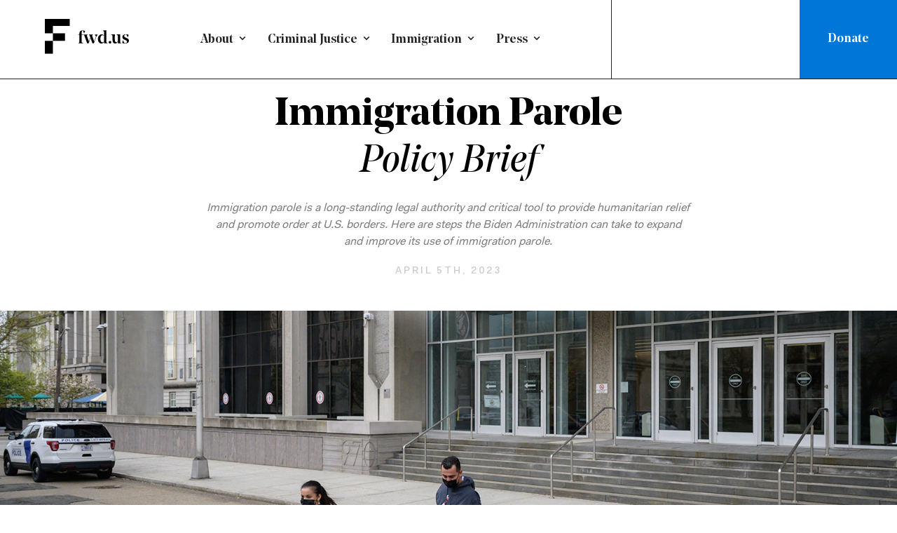

--- FILE ---
content_type: text/html; charset=utf-8
request_url: https://www.fwd.us/news/immigration-parole/
body_size: 26832
content:
<!DOCTYPE html><html lang="en"><head><meta charSet="utf-8" data-next-head=""/><meta name="viewport" content="width=device-width, initial-scale=1" data-next-head=""/><meta name="twitter:card" content="summary_large_image" data-next-head=""/><meta name="twitter:creator" content="@fwdus" data-next-head=""/><meta property="og:type" content="website" data-next-head=""/><meta property="og:locale" content="en_US" data-next-head=""/><meta property="og:site_name" content="FWD.us" data-next-head=""/><link rel="icon" href="https://www.fwd.us/wp-content/uploads/2018/07/cropped-fav-icon-32x32.png" sizes="32x32" media="(prefers-color-scheme: light)" data-next-head=""/><link rel="icon" href="https://www.fwd.us/wp-content/uploads/2023/06/favicon-32x32-white.png" sizes="32x32" media="(prefers-color-scheme: dark)" data-next-head=""/><link rel="apple-touch-icon" href="https://www.fwd.us/wp-content/uploads/2018/07/cropped-fav-icon-180x180.png" sizes="180x180" data-next-head=""/><meta property="twitter:description" content="Immigration parole is a long-standing legal authority and critical tool to provide humanitarian relief and promote order at U.S. borders." data-next-head=""/><title data-next-head="">Immigration Parole | Policy Brief - Fwd.us</title><meta name="robots" content="index,follow" data-next-head=""/><meta name="description" content="Immigration parole is a long-standing legal authority and critical tool to provide humanitarian relief and promote order at U.S. borders." data-next-head=""/><meta property="og:title" content="Immigration Parole | Policy Brief - Fwd.us" data-next-head=""/><meta property="og:description" content="Immigration parole is a long-standing legal authority and critical tool to provide humanitarian relief and promote order at U.S. borders." data-next-head=""/><meta property="og:image" content="https://www.fwd.us/wp-content/uploads/2023/03/230405_FWD_ImmiParoleBlog_OGimage.png" data-next-head=""/><meta property="og:image:width" content="1200" data-next-head=""/><meta property="og:image:height" content="628" data-next-head=""/><link rel="preload" href="/images/logo-fwd.svg" as="image" data-next-head=""/><meta name="format-detection" content="telephone=no"/><link rel="preconnect" href="https://www.googletagmanager.com" crossorigin="true"/><link rel="preconnect" href="https://www.google-analytics.com" crossorigin="true"/><link rel="preload" href="/fonts/fakt/fp-medium.woff2" as="font" type="font/woff2" crossorigin="true"/><link rel="preload" href="/fonts/fakt/fp-bold.woff2" as="font" type="font/woff2" crossorigin="true"/><link rel="preload" href="/fonts/fakt/fp-normal.woff2" as="font" type="font/woff2" crossorigin="true"/><link rel="preload" href="/fonts/noe/noe-regular-italic.woff2" as="font" type="font/woff2" crossorigin="true"/><link rel="preload" href="/fonts/noe/noe-bold.woff2" as="font" type="font/woff2" crossorigin="true"/><link rel="preload" href="/fonts/noe/noe-medium.woff2" as="font" type="font/woff2" crossorigin="true"/><link rel="preload" href="/fonts/noe/noe-regular.woff2" as="font" type="font/woff2" crossorigin="true"/><link rel="preload" href="/_next/static/chunks/65016a2faacf01ea.css" as="style"/><link rel="preload" href="/_next/static/chunks/7c926975eaad872e.css" as="style"/><link rel="preload" href="/_next/static/chunks/a6dde1eb28316df0.css" as="style"/><link rel="preload" href="/_next/static/chunks/a0354d1a04052255.css" as="style"/><link rel="preload" href="/_next/static/chunks/46f8cd8709b55c57.css" as="style"/><link rel="preload" href="/_next/static/chunks/88fbd4920431aa42.css" as="style"/><link rel="preload" href="/_next/static/chunks/748fe93275590d04.css" as="style"/><link rel="preload" href="/_next/static/chunks/11030f2a06fc4350.css" as="style"/><link rel="preload" as="image" imageSrcSet="https://fwdus.imgix.net/wp-content/uploads/2023/03/Immi-Parole-Blog_Hero-Mobile.jpg?auto=format&amp;fit=crop&amp;crop=faces,entropy&amp;w=600&amp;h=725 1x, https://fwdus.imgix.net/wp-content/uploads/2023/03/Immi-Parole-Blog_Hero-Mobile.jpg?auto=format&amp;fit=crop&amp;crop=faces,entropy&amp;w=600&amp;h=725 2x" data-next-head=""/><link rel="preload" as="image" imageSrcSet="https://fwdus.imgix.net/wp-content/uploads/2023/03/Immi-Parole-Blog_Hero-Desktop.jpg?auto=format&amp;fit=crop&amp;crop=faces,entropy&amp;w=1600&amp;h=700 1x, https://fwdus.imgix.net/wp-content/uploads/2023/03/Immi-Parole-Blog_Hero-Desktop.jpg?auto=format&amp;fit=crop&amp;crop=faces,entropy&amp;w=1600&amp;h=700 2x" data-next-head=""/><script strategy="afterInteractive">
            (function(w,d,s,l,i){w[l]=w[l]||[];w[l].push({'gtm.start':
            new Date().getTime(),event:'gtm.js'});var f=d.getElementsByTagName(s)[0],
            j=d.createElement(s),dl=l!='dataLayer'?'&l='+l:'';j.async=true;j.src=
            'https://www.googletagmanager.com/gtm.js?id='+i+dl;f.parentNode.insertBefore(j,f);
            })(window,document,'script','dataLayer', 'GTM-M4M5XFF');
          </script><link rel="stylesheet" href="/_next/static/chunks/65016a2faacf01ea.css" data-n-g=""/><link rel="stylesheet" href="/_next/static/chunks/7c926975eaad872e.css" data-n-g=""/><link rel="stylesheet" href="/_next/static/chunks/a6dde1eb28316df0.css" data-n-p=""/><link rel="stylesheet" href="/_next/static/chunks/a0354d1a04052255.css" data-n-p=""/><link rel="stylesheet" href="/_next/static/chunks/46f8cd8709b55c57.css" data-n-p=""/><link rel="stylesheet" href="/_next/static/chunks/88fbd4920431aa42.css" data-n-p=""/><link rel="stylesheet" href="/_next/static/chunks/748fe93275590d04.css" data-n-p=""/><link rel="stylesheet" href="/_next/static/chunks/11030f2a06fc4350.css" data-n-p=""/><noscript data-n-css=""></noscript><script src="/_next/static/chunks/70bd1cb8bf7fa6f7.js" defer=""></script><script src="/_next/static/chunks/0ac9ad45e95a5ce5.js" defer=""></script><script src="/_next/static/chunks/ac9a640bf1415113.js" defer=""></script><script src="/_next/static/chunks/346a33f95b9e7a18.js" defer=""></script><script src="/_next/static/chunks/f73dda44b67ff944.js" defer=""></script><script src="/_next/static/chunks/a0c4e545b0ae3582.js" defer=""></script><script src="/_next/static/chunks/7f95226594a1558a.js" defer=""></script><script src="/_next/static/chunks/turbopack-2e76656099b0ee89.js" defer=""></script><script src="/_next/static/chunks/36af772cae1a7cf9.js" defer=""></script><script src="/_next/static/chunks/e76cfe8d3e790d97.js" defer=""></script><script src="/_next/static/chunks/c7980235b6eebb57.js" defer=""></script><script src="/_next/static/chunks/6372ce74a273ae72.js" defer=""></script><script src="/_next/static/chunks/347c3ceb1db2a8cc.js" defer=""></script><script src="/_next/static/chunks/7bfb74d191d8f6e5.js" defer=""></script><script src="/_next/static/chunks/6125ed81440f0807.js" defer=""></script><script src="/_next/static/chunks/456bc01a9d70cb54.js" defer=""></script><script src="/_next/static/chunks/ee138479e6ed31f3.js" defer=""></script><script src="/_next/static/chunks/7c06f4020b30dd96.js" defer=""></script><script src="/_next/static/chunks/8c5a49fb7dfb4007.js" defer=""></script><script src="/_next/static/chunks/da413d7fab67bb40.js" defer=""></script><script src="/_next/static/chunks/6037fd4b97afbdf0.js" defer=""></script><script src="/_next/static/chunks/2e6e3cc5e572b052.js" defer=""></script><script src="/_next/static/chunks/eba350a88fd07016.js" defer=""></script><script src="/_next/static/chunks/3af7fa6932ecc088.js" defer=""></script><script src="/_next/static/chunks/turbopack-490cbe03b3d216b6.js" defer=""></script><script src="/_next/static/HOnz6bw3kFMY7ZpHiHZ0C/_ssgManifest.js" defer=""></script><script src="/_next/static/HOnz6bw3kFMY7ZpHiHZ0C/_buildManifest.js" defer=""></script></head><body><link rel="preload" as="image" href="/images/logo-fwd.svg"/><link rel="preload" as="image" imageSrcSet="https://fwdus.imgix.net/wp-content/uploads/2023/03/Immi-Parole-Blog_Hero-Mobile.jpg?auto=format&amp;fit=crop&amp;crop=faces,entropy&amp;w=600&amp;h=725 1x, https://fwdus.imgix.net/wp-content/uploads/2023/03/Immi-Parole-Blog_Hero-Mobile.jpg?auto=format&amp;fit=crop&amp;crop=faces,entropy&amp;w=600&amp;h=725 2x"/><link rel="preload" as="image" imageSrcSet="https://fwdus.imgix.net/wp-content/uploads/2023/03/Immi-Parole-Blog_Hero-Desktop.jpg?auto=format&amp;fit=crop&amp;crop=faces,entropy&amp;w=1600&amp;h=700 1x, https://fwdus.imgix.net/wp-content/uploads/2023/03/Immi-Parole-Blog_Hero-Desktop.jpg?auto=format&amp;fit=crop&amp;crop=faces,entropy&amp;w=1600&amp;h=700 2x"/><div id="__next"><script>((e,i,s,u,m,a,l,h)=>{let d=document.documentElement,w=["light","dark"];function p(n){(Array.isArray(e)?e:[e]).forEach(y=>{let k=y==="class",S=k&&a?m.map(f=>a[f]||f):m;k?(d.classList.remove(...S),d.classList.add(a&&a[n]?a[n]:n)):d.setAttribute(y,n)}),R(n)}function R(n){h&&w.includes(n)&&(d.style.colorScheme=n)}function c(){return window.matchMedia("(prefers-color-scheme: dark)").matches?"dark":"light"}if(u)p(u);else try{let n=localStorage.getItem(i)||s,y=l&&n==="system"?c():n;p(y)}catch(n){}})("class","theme","light",null,["light","dark"],null,false,false)</script><div class="tw-reset tw-relative !tw-z-50 Header-module-scss-module__e2LUhq__headroom undefined" style="transition:all 300ms ease-in"><header class="tw-border-b tw-border-dark-gray xl:tw-border-foreground site-header tw-bg-white xl:tw-bg-background xl:tw-text-foreground tw-z-50 tw-relative" data-view-transition="site-header"><div class="tw-flex tw-items-stretch"><div class="container tw-flex-grow xl:tw-max-w-none xl:tw-w-full xl:tw-pr-0 xl:tw-pl-[5vw]"><nav class="tw-flex tw-items-center xl:tw-justify-normal"><div class="tw-pt-6 tw-pb-6 max-xl:tw-grow"><a class="tw-relative tw-z-[2] tw-block tw-w-[80px] tw-text-[0] tw-transition-all tw-duration-300 tw-ease-in-out md:tw-w-[100px] md:tw-pt-0 lg:tw-w-[120px] lg:tw-pt-0 lg:tw-pb-2" href="/"><img alt="fwd.us" width="240" height="101" decoding="async" data-nimg="1" style="color:transparent" src="/images/logo-fwd.svg"/></a></div><div class="tw-flex-grow max-xl:tw-hidden"><div class="tw-flex tw-justify-center tw-items-center"><nav aria-label="Main" data-orientation="horizontal" dir="ltr" class="tw-z-10 tw-flex tw-max-w-max tw-flex-1 tw-items-center tw-justify-center"><div style="position:relative"><ul data-orientation="horizontal" class="tw-group tw-flex tw-flex-1 tw-list-none tw-items-center tw-justify-center tw-gap-x-9" dir="ltr"><li><button id="radix-_R_14it6_-trigger-radix-_R_1d4it6_" data-state="closed" aria-expanded="false" aria-controls="radix-_R_14it6_-content-radix-_R_1d4it6_" class="tw-group tw-inline-flex tw-h-10 tw-w-max tw-items-center tw-justify-center tw-rounded-md tw-px-4 tw-py-2 tw-text-2xl tw-font-medium tw-transition-colors focus:tw-outline-none disabled:tw-pointer-events-none disabled:tw-opacity-50 tw-group tw-text-foreground tw-text-[18px] tw-font-medium tw-font-serif tw-leading-[1.2] tw-border-background tw-border-b-8 tw-rounded-none hover:tw-border-blue hover:tw-text-blue tw-relative tw-top-0 tw-pt-14 tw-pb-12 tw-inline-flex tw-items-center tw-h-10 tw-px-0" data-radix-collection-item=""><a class="hover:tw-no-underline" href="/about/">About</a> <svg stroke="currentColor" fill="currentColor" stroke-width="0" viewBox="0 0 24 24" class="tw-relative tw-top-[-2px] tw-ml-1 tw-mr-[-0.3em] tw-transition tw-duration-200 group-data-[state=open]:tw-rotate-180" aria-hidden="true" height="1em" width="1em" xmlns="http://www.w3.org/2000/svg"><path d="M16.293 9.293 12 13.586 7.707 9.293l-1.414 1.414L12 16.414l5.707-5.707z"></path></svg></button></li><li><button id="radix-_R_14it6_-trigger-radix-_R_2d4it6_" data-state="closed" aria-expanded="false" aria-controls="radix-_R_14it6_-content-radix-_R_2d4it6_" class="tw-group tw-inline-flex tw-h-10 tw-w-max tw-items-center tw-justify-center tw-rounded-md tw-px-4 tw-py-2 tw-text-2xl tw-font-medium tw-transition-colors focus:tw-outline-none disabled:tw-pointer-events-none disabled:tw-opacity-50 tw-group tw-text-foreground tw-text-[18px] tw-font-medium tw-font-serif tw-leading-[1.2] tw-border-background tw-border-b-8 tw-rounded-none hover:tw-border-blue hover:tw-text-blue tw-relative tw-top-0 tw-pt-14 tw-pb-12 tw-inline-flex tw-items-center tw-h-10 tw-px-0" data-radix-collection-item=""><a class="hover:tw-no-underline" href="/criminal-justice/">Criminal Justice</a> <svg stroke="currentColor" fill="currentColor" stroke-width="0" viewBox="0 0 24 24" class="tw-relative tw-top-[-2px] tw-ml-1 tw-mr-[-0.3em] tw-transition tw-duration-200 group-data-[state=open]:tw-rotate-180" aria-hidden="true" height="1em" width="1em" xmlns="http://www.w3.org/2000/svg"><path d="M16.293 9.293 12 13.586 7.707 9.293l-1.414 1.414L12 16.414l5.707-5.707z"></path></svg></button></li><li><button id="radix-_R_14it6_-trigger-radix-_R_3d4it6_" data-state="closed" aria-expanded="false" aria-controls="radix-_R_14it6_-content-radix-_R_3d4it6_" class="tw-group tw-inline-flex tw-h-10 tw-w-max tw-items-center tw-justify-center tw-rounded-md tw-px-4 tw-py-2 tw-text-2xl tw-font-medium tw-transition-colors focus:tw-outline-none disabled:tw-pointer-events-none disabled:tw-opacity-50 tw-group tw-text-foreground tw-text-[18px] tw-font-medium tw-font-serif tw-leading-[1.2] tw-border-background tw-border-b-8 tw-rounded-none hover:tw-border-blue hover:tw-text-blue tw-relative tw-top-0 tw-pt-14 tw-pb-12 tw-inline-flex tw-items-center tw-h-10 tw-px-0" data-radix-collection-item=""><a class="hover:tw-no-underline" href="/immigration/">Immigration</a> <svg stroke="currentColor" fill="currentColor" stroke-width="0" viewBox="0 0 24 24" class="tw-relative tw-top-[-2px] tw-ml-1 tw-mr-[-0.3em] tw-transition tw-duration-200 group-data-[state=open]:tw-rotate-180" aria-hidden="true" height="1em" width="1em" xmlns="http://www.w3.org/2000/svg"><path d="M16.293 9.293 12 13.586 7.707 9.293l-1.414 1.414L12 16.414l5.707-5.707z"></path></svg></button></li><li><button id="radix-_R_14it6_-trigger-radix-_R_4d4it6_" data-state="closed" aria-expanded="false" aria-controls="radix-_R_14it6_-content-radix-_R_4d4it6_" class="tw-group tw-inline-flex tw-h-10 tw-w-max tw-items-center tw-justify-center tw-rounded-md tw-px-4 tw-py-2 tw-text-2xl tw-font-medium tw-transition-colors focus:tw-outline-none disabled:tw-pointer-events-none disabled:tw-opacity-50 tw-group tw-text-foreground tw-text-[18px] tw-font-medium tw-font-serif tw-leading-[1.2] tw-border-background tw-border-b-8 tw-rounded-none hover:tw-border-blue hover:tw-text-blue tw-relative tw-top-0 tw-pt-14 tw-pb-12 tw-inline-flex tw-items-center tw-h-10 tw-px-0" data-radix-collection-item=""><a class="hover:tw-no-underline" href="/press/">Press</a> <svg stroke="currentColor" fill="currentColor" stroke-width="0" viewBox="0 0 24 24" class="tw-relative tw-top-[-2px] tw-ml-1 tw-mr-[-0.3em] tw-transition tw-duration-200 group-data-[state=open]:tw-rotate-180" aria-hidden="true" height="1em" width="1em" xmlns="http://www.w3.org/2000/svg"><path d="M16.293 9.293 12 13.586 7.707 9.293l-1.414 1.414L12 16.414l5.707-5.707z"></path></svg></button></li></ul></div><div class="tw-absolute tw-left-0 tw-top-full tw-flex tw-justify-center"></div></nav></div></div><div id="search" class="max-xl:tw-mr-7 xl:tw-flex xl:tw-w-3/12 tw-relative xl:tw-border-foreground xl:tw-border-l-[1px] xl:tw-h-[112px] tw-items-center tw-font-serif lg:tw-pl-2"></div><div class="tw-flex xl:tw-hidden"><button type="button" aria-haspopup="dialog" aria-expanded="false" aria-controls="radix-_R_24it6_" data-state="closed" style="background-color:transparent;border:none;left:6px;line-height:20px;padding:0;color:#000;max-width:100%;transform:none"><svg width="40" height="40" viewBox="0 0 40 40" color="currentColor" style="max-width:100%"><path fill="transparent" stroke-width="3" stroke="currentColor"></path><path fill="transparent" stroke-width="3" stroke="currentColor"></path><path fill="transparent" stroke-width="3" stroke="currentColor"></path></svg></button></div></nav></div><div class="tw-items-center tw-self-stretch tw-hidden xl:tw-flex"><a class="tw-bg-blue-dark tw-text-white tw-h-full tw-flex tw-items-center tw-font-serif tw-transition-colors hover:tw-bg-blue hover:tw-text-white hover:tw-no-underline tw-px-10 tw-text-lg tw-font-medium" href="/donate/">Donate</a></div></div></header><div id="resource-header-portal"></div></div><div style="height:0"></div><style>
            :root {
              --header-height: 0px;
            }
          </style><style>
            :root {
              --header-spacer: 0px;
            }
          </style><section class="flex-long-form-hero section-padded padding-bottom-half pb-0 bg-default tw-scroll-mt-[var(--subnav-scroll-mt,0)] FlexLongFormHero-module-scss-module__idHM1W__flex-long-form-hero section-padded FlexLongFormHero-module-scss-module__idHM1W__hasHeroImage" id="section-1"><div class="container FlexLongFormHero-module-scss-module__idHM1W__longFormHeroContainer"><div class="row justify-content-center"><div class="col-lg-10 col-xl-8"><div class="text-center text-uppercase mb-2 undefined HeroPostCategories-module-scss-module__cG4h_G__heroPostCategories"><a href="/immigration/resources/?issue%5B0%5D=A%20Path%20Forward%20on%20Immigration"><span class="HeroPostCategories-module-scss-module__cG4h_G__taxonomyLink text-light-gray">A Path Forward on Immigration</span></a><span class="HeroPostCategories-module-scss-module__cG4h_G__divider">/</span><a href="/immigration/resources/?type%5B0%5D=Policy%20%26%20Research"><span class="HeroPostCategories-module-scss-module__cG4h_G__taxonomyLink text-light-gray">Policy &amp; Research</span></a><span class="HeroPostCategories-module-scss-module__cG4h_G__divider">/</span><a href="/immigration/resources/"><span class="HeroPostCategories-module-scss-module__cG4h_G__taxonomyLink text-light-gray">Immigration</span></a><span class="HeroPostCategories-module-scss-module__cG4h_G__divider">/</span><a href="/immigration/resources/?policy%5B0%5D=Administrative%20Policy"><span class="HeroPostCategories-module-scss-module__cG4h_G__taxonomyLink text-light-gray">Administrative Policy</span></a></div><h1 class="text-center FlexLongFormHero-module-scss-module__idHM1W__postHeading"><strong>Immigration Parole</strong><br/>
<em>Policy Brief</em></h1><div class="text-center FlexLongFormHero-module-scss-module__idHM1W__heroSubheading"><em>Immigration parole is a long-standing legal authority and critical tool to provide humanitarian relief and promote order at U.S. borders. Here are steps the Biden Administration can take to expand and improve its use of immigration parole.</em></div><div class="HeroPostMeta-module-scss-module__RUMjga__heroPostMeta text-light-gray mt-2"><div class="container px-0 tw-text-center"><time dateTime="2023-04-05T12:00:38.000Z" class="date text-uppercase">April 5th, 2023</time><div class="d-flex justify-content-center"></div></div></div></div></div></div><div class="FlexLongFormHero-module-scss-module__idHM1W__longFormHeroImage FlexLongFormHero-module-scss-module__idHM1W__imageOffsetNone"><div class="d-block d-md-none"><img alt="A family (parents and two small children) are seen leaving an Immigration and Customs Enforcement (ICE) office building after an initial check-in." width="600" height="725" decoding="async" data-nimg="1" style="color:transparent;width:100%;height:auto" srcSet="https://fwdus.imgix.net/wp-content/uploads/2023/03/Immi-Parole-Blog_Hero-Mobile.jpg?auto=format&amp;fit=crop&amp;crop=faces,entropy&amp;w=600&amp;h=725 1x, https://fwdus.imgix.net/wp-content/uploads/2023/03/Immi-Parole-Blog_Hero-Mobile.jpg?auto=format&amp;fit=crop&amp;crop=faces,entropy&amp;w=600&amp;h=725 2x" src="https://fwdus.imgix.net/wp-content/uploads/2023/03/Immi-Parole-Blog_Hero-Mobile.jpg?auto=format&amp;fit=crop&amp;crop=faces,entropy&amp;w=600&amp;h=725"/></div><div class="d-none d-md-block"><img alt="A family (parents and two small children) are seen leaving an Immigration and Customs Enforcement (ICE) office building after an initial check-in." width="1600" height="700" decoding="async" data-nimg="1" style="color:transparent;width:100%;height:auto" srcSet="https://fwdus.imgix.net/wp-content/uploads/2023/03/Immi-Parole-Blog_Hero-Desktop.jpg?auto=format&amp;fit=crop&amp;crop=faces,entropy&amp;w=1600&amp;h=700 1x, https://fwdus.imgix.net/wp-content/uploads/2023/03/Immi-Parole-Blog_Hero-Desktop.jpg?auto=format&amp;fit=crop&amp;crop=faces,entropy&amp;w=1600&amp;h=700 2x" src="https://fwdus.imgix.net/wp-content/uploads/2023/03/Immi-Parole-Blog_Hero-Desktop.jpg?auto=format&amp;fit=crop&amp;crop=faces,entropy&amp;w=1600&amp;h=700"/></div></div><div id="subnav-target"></div><div class="container FlexLongFormHero-module-scss-module__idHM1W__longFormIntroContainer"><div class="FlexLongFormHero-module-scss-module__idHM1W__longFormShareButtonsSolo"><div class="text-center ShareButtons-module-scss-module__3YfSUa__component-share-buttons ShareButtons-module-scss-module__3YfSUa__compact share-buttons-square ShareButtons-module-scss-module__3YfSUa__share-buttons-square text-center"><h6 class="ShareButtons-module-scss-module__3YfSUa__small-share-heading">Share</h6><div class="ShareButtons-module-scss-module__3YfSUa__share-buttons"><a class="btn btn-primary btn-social btn-facebook btn-social-square ShareButtons-module-scss-module__3YfSUa__btn-facebook ShareButtons-module-scss-module__3YfSUa__btn-social ShareButtons-module-scss-module__3YfSUa__margin" target="_blank" rel="noreferrer" href="https://www.facebook.com/sharer.php?u=null"><svg stroke="currentColor" fill="currentColor" stroke-width="0" viewBox="0 0 320 512" height="1em" width="1em" xmlns="http://www.w3.org/2000/svg"><path d="M279.14 288l14.22-92.66h-88.91v-60.13c0-25.35 12.42-50.06 52.24-50.06h40.42V6.26S260.43 0 225.36 0c-73.22 0-121.08 44.38-121.08 124.72v70.62H22.89V288h81.39v224h100.17V288z"></path></svg><span class="ShareButtons-module-scss-module__3YfSUa__share-btn-text">Share on Facebook</span></a><a class="btn btn-primary btn-social btn-twitter btn-social-square ShareButtons-module-scss-module__3YfSUa__btn-twitter ShareButtons-module-scss-module__3YfSUa__btn-social ShareButtons-module-scss-module__3YfSUa__margin" target="_blank" rel="noreferrer" href="https://twitter.com/intent/tweet?text=null%20via%20%40fwdus&amp;url=null"><svg stroke="currentColor" fill="currentColor" stroke-width="0" viewBox="0 0 512 512" height="1em" width="1em" xmlns="http://www.w3.org/2000/svg"><path d="M459.37 151.716c.325 4.548.325 9.097.325 13.645 0 138.72-105.583 298.558-298.558 298.558-59.452 0-114.68-17.219-161.137-47.106 8.447.974 16.568 1.299 25.34 1.299 49.055 0 94.213-16.568 130.274-44.832-46.132-.975-84.792-31.188-98.112-72.772 6.498.974 12.995 1.624 19.818 1.624 9.421 0 18.843-1.3 27.614-3.573-48.081-9.747-84.143-51.98-84.143-102.985v-1.299c13.969 7.797 30.214 12.67 47.431 13.319-28.264-18.843-46.781-51.005-46.781-87.391 0-19.492 5.197-37.36 14.294-52.954 51.655 63.675 129.3 105.258 216.365 109.807-1.624-7.797-2.599-15.918-2.599-24.04 0-57.828 46.782-104.934 104.934-104.934 30.213 0 57.502 12.67 76.67 33.137 23.715-4.548 46.456-13.32 66.599-25.34-7.798 24.366-24.366 44.833-46.132 57.827 21.117-2.273 41.584-8.122 60.426-16.243-14.292 20.791-32.161 39.308-52.628 54.253z"></path></svg><span class="ShareButtons-module-scss-module__3YfSUa__share-btn-text">Share on Twitter</span></a><a class="btn btn-primary btn-social btn-email btn-social-square ShareButtons-module-scss-module__3YfSUa__btn-email ShareButtons-module-scss-module__3YfSUa__btn-social ShareButtons-module-scss-module__3YfSUa__margin" target="_blank" rel="noreferrer" href="mailto:?subject=&amp;body=null"><svg stroke="currentColor" fill="currentColor" stroke-width="0" viewBox="0 0 512 512" height="1em" width="1em" xmlns="http://www.w3.org/2000/svg"><path d="M502.3 190.8c3.9-3.1 9.7-.2 9.7 4.7V400c0 26.5-21.5 48-48 48H48c-26.5 0-48-21.5-48-48V195.6c0-5 5.7-7.8 9.7-4.7 22.4 17.4 52.1 39.5 154.1 113.6 21.1 15.4 56.7 47.8 92.2 47.6 35.7.3 72-32.8 92.3-47.6 102-74.1 131.6-96.3 154-113.7zM256 320c23.2.4 56.6-29.2 73.4-41.4 132.7-96.3 142.8-104.7 173.4-128.7 5.8-4.5 9.2-11.5 9.2-18.9v-19c0-26.5-21.5-48-48-48H48C21.5 64 0 85.5 0 112v19c0 7.4 3.4 14.3 9.2 18.9 30.6 23.9 40.7 32.4 173.4 128.7 16.8 12.2 50.2 41.8 73.4 41.4z"></path></svg><span class="ShareButtons-module-scss-module__3YfSUa__share-btn-text">Share via Email</span></a></div></div></div></div></section><section class="flex-longFormTextContent section-padded padding-top-half padding-bottom-half pb-0 bg-default tw-scroll-mt-[var(--subnav-scroll-mt,0)] section-padded FlexLongFormTextContent-module-scss-module__XqrGxq__flex-long-form-text-content" id="section-2"><div class="container"><div class="row"><div class="col-md-10 col-lg-7 col-xl-6 offset-md-2 offset-lg-5 offset-xl-5"><div class="FlexLongFormTextContent-module-scss-module__XqrGxq__long-form-text post-content text-gray"><p>Immigration parole is a long-standing legal authority that provides the U.S. government with discretion and flexibility to allow individuals to enter the U.S., temporarily and case by case, for “urgent humanitarian reasons or significant public benefit.” Parole has proven a critical tool in managing increases in the number of people arriving at the southern border. The Biden Administration should continue to expand its use of parole and maximize its effectiveness.</p>
</div></div></div></div></section><section class="flex-longFormTextContent section-padded padding-top-half padding-bottom-half pb-0 bg-default tw-scroll-mt-[var(--subnav-scroll-mt,0)] section-padded FlexLongFormTextContent-module-scss-module__XqrGxq__flex-long-form-text-content" id="section-3"><div class="container"><div class="row"><div class="col-lg-4 col-xl-3 offset-xl-1 d-none d-lg-flex FlexLongFormTextContent-module-scss-module__XqrGxq__col-float"><div class="FlexLongFormTextContent-module-scss-module__XqrGxq__long-form-pull-quote"><blockquote>“<em>Parole is granted case by case if immigration officers determine there are</em><strong> “urgent humanitarian reasons or significant public benefit.</strong>”</blockquote></div></div><div class="col-md-10 col-lg-7 col-xl-6 offset-md-2 offset-lg-1"><div class="FlexLongFormTextContent-module-scss-module__XqrGxq__long-form-text post-content text-gray"><h4 class="FlexLongFormTextContent-module-scss-module__XqrGxq__long-form-text-heading text-black">Parole is a long-standing legal authority</h4><p>Immigration parole is a process in immigration law (<a rel="noopener" target="_blank" href="https://uscode.house.gov/view.xhtml?req=granuleid:USC-prelim-title8-section1182&amp;num=0&amp;edition=prelim">8 U.S.C. 1182(d)(5)</a>) that authorizes immigration officials to allow people facing extraordinary circumstances to enter the United States temporarily.<a href="#admission"><sup>1</sup></a> Parole is granted case by case if immigration officers determine there are “urgent humanitarian reasons or significant public benefit” to warrant allowing the individual to enter the country.</p>
<p>Immigration authorities typically <a rel="noopener" target="_blank" href="https://www.uscis.gov/humanitarian/humanitarianpublicbenefitparoleindividualsoutsideUS">grant parole</a> for urgent, short-term situations, for example, someone facing a health emergency who is seeking medical treatment in the U.S. Parole processes can also be established by the Department of Homeland Security to provide humanitarian relief in emergency situations for individuals who are fleeing danger or persecution but cannot access the existing immigration pathways.<sup><a href="#casebycase">2</a></sup></p>
<p>This authority to grant parole was established in <a rel="noopener" target="_blank" href="https://www.govinfo.gov/content/pkg/STATUTE-66/pdf/STATUTE-66-Pg163.pdf">the Immigration and Nationality Act</a> as passed in 1952. Until the passage of <a rel="noopener" target="_blank" href="https://www.govinfo.gov/content/pkg/STATUTE-94/pdf/STATUTE-94-Pg102.pdf">the Refugee Act of 1980</a>, immigration parole was the primary mechanism for admitting refugees into the United States. Despite <a rel="noopener" target="_blank" href="https://crsreports.congress.gov/product/pdf/R/R46570">numerous legislative changes</a> to parole over the years, Congress has maintained this authority, protecting flexibility and discretion in cases where an individual might not be eligible to enter the U.S. under the strict requirements of existing legal immigration avenues.</p>
<p>Over decades, administrations led by both parties have exercised parole authority for a <a rel="noopener" target="_blank" href="https://crsreports.congress.gov/product/pdf/R/R46570">variety of purposes</a>, including reuniting long-separated U.S. citizens and permanent residents with their immediate family members from <a rel="noopener" target="_blank" href="https://www.uscis.gov/humanitarian/humanitarian-parole/the-cuban-family-reunification-parole-program">Cuba</a> or <a rel="noopener" target="_blank" href="https://www.uscis.gov/humanitarian/humanitarian-parole/the-haitian-family-reunification-parole-hfrp-program">Haiti</a> while they wait in visa backlogs, or <a rel="noopener" target="_blank" href="https://www.uscis.gov/military/discretionary-options-for-military-members-enlistees-and-their-families">providing limited deportation relief</a> for individuals who served in the military, or their families. This administration’s current use of parole as a tool to provide urgent relief case by case clearly aligns with these previous uses.</p>
</div></div></div></div></section><section class="flex-longFormTextContent section-padded padding-top-half padding-bottom-half pb-0 bg-default tw-scroll-mt-[var(--subnav-scroll-mt,0)] section-padded FlexLongFormTextContent-module-scss-module__XqrGxq__flex-long-form-text-content" id="section-4"><div class="container"><div class="row"><div class="col-lg-4 col-xl-3 offset-xl-1 d-none d-lg-flex FlexLongFormTextContent-module-scss-module__XqrGxq__col-float"><div class="FlexLongFormTextContent-module-scss-module__XqrGxq__long-form-pull-quote"><blockquote>“<em>Once the new parole processes were implemented, </em><strong>unauthorized border crossings from these countries dropped significantly.</strong>”</blockquote></div></div><div class="col-md-10 col-lg-7 col-xl-6 offset-md-2 offset-lg-1"><div class="FlexLongFormTextContent-module-scss-module__XqrGxq__long-form-text post-content text-gray"><h4 class="FlexLongFormTextContent-module-scss-module__XqrGxq__long-form-text-heading text-black">The Biden Administration has successfully used parole to reduce unauthorized entries between ports of entry</h4><p>Since 2021, the Biden Administration has granted parole to certain individuals seeking humanitarian relief who would otherwise be denied by border policies like <a rel="noopener" target="_blank" href="https://www.americanimmigrationcouncil.org/research/guide-title-42-expulsions-border">Title 42</a>. Without parole, they would be left in limbo, likely attempting to re-enter the U.S. without authorization in between ports of entry, or being forced to return to the very dangers they were fleeing.</p>
<p>In particular, parole allowed the U.S. to protect individuals and families who were forced to flee from <a rel="noopener" target="_blank" href="https://www.cnn.com/2021/08/27/politics/dhs-afghans-temporary-entry-parole/index.html">Afghanistan</a><sup><a href="#afghanistan">3</a></sup> in the midst of the Taliban’s takeover. Using parole authority, the administration has also established a sponsorship process for Ukrainians escaping the Russian invasion. That effort, <a rel="noopener" target="_blank" href="https://www.uscis.gov/ukraine">Uniting for Ukraine</a>, has been a <a rel="noopener" target="_blank" href="https://www.niskanencenter.org/uniting-for-ukraine-has-been-a-resounding-success-heres-what-weve-learned/">big success</a>; hundreds of thousands of Americans have volunteered to sponsor Ukrainians, and the numbers of Ukrainians encountered in between ports of entry at the southern border declined dramatically.</p>
<p>The Biden Administration replicated the Ukraine efforts with a new parole process, also requiring a sponsor in the U.S., for individuals fleeing Venezuela in the wake of political, economic, and humanitarian crises. In early 2023, the administration began <a rel="noopener" target="_blank" href="https://www.uscis.gov/CHNV">using these tools</a> to accommodate individuals from Cuba, Haiti, and Nicaragua as well.</p>
<p>Once the new parole processes were implemented, unauthorized border crossings from these countries <a rel="noopener" target="_blank" href="https://www.cato.org/blog/bidens-border-immigration-policy-still-reducing-border-crossings-illegal-immigration-0?utm_source=social&amp;utm_medium=twitter&amp;utm_campaign=Cato%20Social%20Share">dropped significantly</a>. Customs and Border Protection <a rel="noopener" target="_blank" href="https://www.cbp.gov/newsroom/national-media-release/cbp-releases-february-2023-monthly-operational-update">recently reported</a> that encounters of individuals from Cuba, Haiti, Nicaragua, or Venezuela between ports of entry at the southwest border fell from an average of 1,231 per day in January to only 46 per day by the end of February, a 98% decline.</p>
<p>At the same time, more than 20,000 individuals from these countries were allowed to enter through the lawful parole process, which includes screening and vetting, and which requires a sponsor in the U.S.</p>
</div></div></div></div></section><section class="flex-longFormTextContent section-padded padding-top-half pb-0 bg-default tw-scroll-mt-[var(--subnav-scroll-mt,0)] section-padded FlexLongFormTextContent-module-scss-module__XqrGxq__flex-long-form-text-content" id="section-5"><div class="container"><div class="row"><div class="col-lg-4 col-xl-3 offset-xl-1 d-none d-lg-flex FlexLongFormTextContent-module-scss-module__XqrGxq__col-float"><div class="FlexLongFormTextContent-module-scss-module__XqrGxq__long-form-pull-quote"><blockquote>"<strong>The Biden Administration must continue to defend the proven legality and effectiveness of immigration parole, </strong><em>and take steps to improve and strengthen it.</em>”</blockquote></div></div><div class="col-md-10 col-lg-7 col-xl-6 offset-md-2 offset-lg-1"><div class="FlexLongFormTextContent-module-scss-module__XqrGxq__long-form-text post-content text-gray"><h4 class="FlexLongFormTextContent-module-scss-module__XqrGxq__long-form-text-heading text-black">Biden Administration must expand and improve its use of parole</h4><p>While parole authority has been a critical tool to expand lawful processes for individuals seeking relief, the Biden Administration can take other steps to make parole more effective and to ensure long-term success for individuals allowed to enter through parole.</p>
<p>The administration should build on the success of existing efforts by establishing additional parole pathways. These could be designed, as <a rel="noopener" target="_blank" href="https://foreignpolicy.com/2023/01/30/biden-immigration-system-humanitarian-parole/">some experts have suggested</a>, to serve the most common countries of origin for individuals arriving at the border; the administration could also explore creating pathways to connect qualified workers with industries facing critical job shortages, providing a “significant public benefit” by helping <a rel="noopener" target="_blank" href="https://www.fwd.us/news/immigration-inflation/">reduce inflation</a>.</p>
<p>For individuals who have already been paroled, the administration should provide work authorization as quickly as possible, so they can support themselves and contribute their skills while navigating their legal process. Ideally, work authorization would be provided incident to status, or allow applications for parole and work authorization to be submitted simultaneously.</p>
<p>The administration should also issue <a rel="noopener" target="_blank" href="https://foreignpolicy.com/2023/01/30/biden-immigration-system-humanitarian-parole/">longer parole authorizations</a> for individuals applying for asylum. The current asylum process can take more than five years to complete, requiring at least three renewals. Granting a longer term of parole would reduce bureaucratic workload and provide more stability as they complete the legal process. USCIS should receive additional resources to process parole applications in a timely manner that is sensitive to the realities of the conditions applicants face in their home countries. And the administration should also provide more support to paroled individuals seeking asylum, including connections to pro bono legal providers and community organizations, to ensure they are supported throughout the entirety of their legal process.</p>
<p>Finally, the administration must keep a long-term view on the futures of individuals paroled into the U.S.<sup><a href="#limitations">4</a></sup> As time goes on, parole time frames will expire, and the administration must be proactive about renewing parole grants where appropriate. Additionally, there is no pathway to legal status stemming from parole. The administration should press leaders in Congress more forcefully to establish adjustment processes for parole recipients where appropriate, like finally passing the bipartisan <a rel="noopener" target="_blank" href="https://www.washingtonpost.com/national-security/2022/12/20/afghan-adjustment-act-republicans/">Afghan Adjustment Act</a>.</p>
<p>Expanding on the success of these lawful avenues is a promising alternative to the types of failed <a rel="noopener" target="_blank" href="https://www.fwd.us/news/the-impact-of-trumps-immigration-agenda/">deterrence-only policies</a> advanced by the Trump Administration, many of which the Biden Administration has continued or proposed to restore (like the <a rel="noopener" target="_blank" href="https://www.fwd.us/news/asylum-ban/">proposed asylum ban</a>).</p>
<p><strong>The Biden Administration must continue to defend the proven legality and effectiveness of immigration parole as a policy tool, and take steps to improve and strengthen it.</strong></p>
</div></div></div></div></section><section class="flex-Citations section-padded pb-0 bg-default tw-scroll-mt-[var(--subnav-scroll-mt,0)] FlexCitations-module-scss-module__M46X3G__flex-Citations" id="section-6"><div class="container"><div class="row"><div class="col-md-10 col-lg-7 col-xl-6 offset-md-2 offset-lg-5 offset-xl-5"><h4 class="FlexCitations-module-scss-module__M46X3G__heading">Notes</h4><ol class="FlexCitations-module-scss-module__M46X3G__citations text-gray"><li class="FlexCitations-module-scss-module__M46X3G__citation" id="admission"><div> While individuals receiving parole are allowed into the United States, they are not considered “admitted” for <a href="https://uscode.house.gov/view.xhtml?req=granuleid:USC-prelim-title8-section1101&amp;num=0&amp;edition=prelim" rel="noopener" target="_blank">purposes of immigration law</a>. </div></li><li class="FlexCitations-module-scss-module__M46X3G__citation" id="casebycase"><div> In some cases, the government might identify a class of potential applicants and establish a dedicated process for them, as the Biden Administration has done with Uniting for Ukraine and the CHNV process. However, it is important to note that these processes only govern the application process—relief is still granted case by case.  As David Bier of the Cato Institute <a href="https://www.cato.org/blog/states-challenge-bidens-new-parole-program-will-they-stop-legal-migration" rel="noopener" target="_blank">explains</a>, "a case-by-case basis means an individualized evaluation of each applicant. It has never precluded the Secretary establishing class-​based baseline eligibility or ineligibility criteria for individuals to apply for parole."</div></li><li class="FlexCitations-module-scss-module__M46X3G__citation" id="afghanistan"><div>The administration has mostly <a href="https://www.cbsnews.com/news/afghan-parole-humanitarian-entry-process-to-end-in-october-focus-on-permanent-resettlement-programs/" rel="noopener" target="_blank">ended</a> the use of parole for Afghans, and is instead focusing on directing Afghans through refugee resettlement programs.</div></li><li class="FlexCitations-module-scss-module__M46X3G__citation" id="limitations"><div>  The Ukrainian and Afghan efforts illustrate these challenges and shortcomings. Even though immigration parole allowed the U.S. to welcome many Ukrainians and Afghans, individuals allowed to enter through parole do not have a direct pathway to permanent status, unless Congress passes legislation (like <a href="https://www.washingtonpost.com/national-security/2022/12/20/afghan-adjustment-act-republicans/" rel="noopener" target="_blank">the Afghan Adjustment Act</a>) to establish one, and their time on parole will soon start running out, forcing them to leave the U.S. if they cannot secure an immigration status. The Biden Administration has <a href="https://www.usatoday.com/story/news/nation/2023/03/14/war-ukraine-dhs-humanitarian-parole-extended/11471413002/" rel="noopener" target="_blank">extended parole</a> for some Ukrainians who were approaching the end of their initial authorized stay.</div></li></ol></div></div></div></section><section class="section-padded flex-section flex-contact-card flex-contactcard section-padded bg-default tw-scroll-mt-[var(--subnav-scroll-mt,0)]"><div class="container tw-mx-auto tw-px-4"></div><div class="container"><div class="row"><div class="col-md-10 col-lg-7 col-xl-6 offset-md-2 offset-lg-5 offset-xl-5"><div class="FlexContactCard-module-scss-module__wMBL9W__contact-card FlexContactCard-module-scss-module__wMBL9W__card-orange"><div class="FlexContactCard-module-scss-module__wMBL9W__card-content d-sm-flex"><div class="FlexContactCard-module-scss-module__wMBL9W__card-person"><h3 class="FlexContactCard-module-scss-module__wMBL9W__contact-person-name">Andrew Moriarty</h3></div><div class="FlexContactCard-module-scss-module__wMBL9W__card-contact"><div class="FlexContactCard-module-scss-module__wMBL9W__card-contact"><div class="FlexContactCard-module-scss-module__wMBL9W__card-email FlexContactCard-module-scss-module__wMBL9W__card-twitter d-block"><a target="_blank" rel="noreferrer" href="https://twitter.com/a_moriarty"><svg stroke="currentColor" fill="currentColor" stroke-width="0" viewBox="0 0 512 512" height="1em" width="1em" xmlns="http://www.w3.org/2000/svg"><path d="M459.37 151.716c.325 4.548.325 9.097.325 13.645 0 138.72-105.583 298.558-298.558 298.558-59.452 0-114.68-17.219-161.137-47.106 8.447.974 16.568 1.299 25.34 1.299 49.055 0 94.213-16.568 130.274-44.832-46.132-.975-84.792-31.188-98.112-72.772 6.498.974 12.995 1.624 19.818 1.624 9.421 0 18.843-1.3 27.614-3.573-48.081-9.747-84.143-51.98-84.143-102.985v-1.299c13.969 7.797 30.214 12.67 47.431 13.319-28.264-18.843-46.781-51.005-46.781-87.391 0-19.492 5.197-37.36 14.294-52.954 51.655 63.675 129.3 105.258 216.365 109.807-1.624-7.797-2.599-15.918-2.599-24.04 0-57.828 46.782-104.934 104.934-104.934 30.213 0 57.502 12.67 76.67 33.137 23.715-4.548 46.456-13.32 66.599-25.34-7.798 24.366-24.366 44.833-46.132 57.827 21.117-2.273 41.584-8.122 60.426-16.243-14.292 20.791-32.161 39.308-52.628 54.253z"></path></svg> @<!-- -->a_moriarty</a></div></div><div class="FlexContactCard-module-scss-module__wMBL9W__card-email d-block"><a href="mailto:amoriarty@fwd.us">amoriarty@fwd.us</a></div></div></div></div></div></div></div></section><section class="section-padded flex-section FlexShareButtons-module-scss-module__k5Hb2q__flexShareButtons" id="share"><div class="container"><div class="row"><div class="col-md-11 col-lg-8 col-xl-7 mx-auto"><div class="StandardHeadings-module-scss-module__36xI1G__standard-headings margin-bottom-min StandardHeadings-module-scss-module__36xI1G__margin-bottom-min"><h5 class="StandardHeadings-module-scss-module__36xI1G__section-title text-undefined">Tell the world; share this article via...</h5></div></div></div><div class="row"><div class="col-xl-10 mx-auto text-center"><div class="text-center ShareButtons-module-scss-module__3YfSUa__component-share-buttons"><div class="ShareButtons-module-scss-module__3YfSUa__share-buttons"><a class="btn btn-primary btn-social btn-facebook btn-share-three ShareButtons-module-scss-module__3YfSUa__btn-facebook ShareButtons-module-scss-module__3YfSUa__btn-social ShareButtons-module-scss-module__3YfSUa__margin ShareButtons-module-scss-module__3YfSUa__btn-share-three" target="_blank" rel="noreferrer" href="https://www.facebook.com/sharer.php?u="><svg stroke="currentColor" fill="currentColor" stroke-width="0" viewBox="0 0 320 512" height="1em" width="1em" xmlns="http://www.w3.org/2000/svg"><path d="M279.14 288l14.22-92.66h-88.91v-60.13c0-25.35 12.42-50.06 52.24-50.06h40.42V6.26S260.43 0 225.36 0c-73.22 0-121.08 44.38-121.08 124.72v70.62H22.89V288h81.39v224h100.17V288z"></path></svg><span class="ShareButtons-module-scss-module__3YfSUa__share-btn-text">Share on Facebook</span></a><a class="btn btn-primary btn-social btn-twitter btn-share-three ShareButtons-module-scss-module__3YfSUa__btn-twitter ShareButtons-module-scss-module__3YfSUa__btn-social ShareButtons-module-scss-module__3YfSUa__margin ShareButtons-module-scss-module__3YfSUa__btn-share-three" target="_blank" rel="noreferrer" href="https://twitter.com/intent/tweet?text=%20via%20%40fwdus&amp;url="><svg stroke="currentColor" fill="currentColor" stroke-width="0" viewBox="0 0 512 512" height="1em" width="1em" xmlns="http://www.w3.org/2000/svg"><path d="M459.37 151.716c.325 4.548.325 9.097.325 13.645 0 138.72-105.583 298.558-298.558 298.558-59.452 0-114.68-17.219-161.137-47.106 8.447.974 16.568 1.299 25.34 1.299 49.055 0 94.213-16.568 130.274-44.832-46.132-.975-84.792-31.188-98.112-72.772 6.498.974 12.995 1.624 19.818 1.624 9.421 0 18.843-1.3 27.614-3.573-48.081-9.747-84.143-51.98-84.143-102.985v-1.299c13.969 7.797 30.214 12.67 47.431 13.319-28.264-18.843-46.781-51.005-46.781-87.391 0-19.492 5.197-37.36 14.294-52.954 51.655 63.675 129.3 105.258 216.365 109.807-1.624-7.797-2.599-15.918-2.599-24.04 0-57.828 46.782-104.934 104.934-104.934 30.213 0 57.502 12.67 76.67 33.137 23.715-4.548 46.456-13.32 66.599-25.34-7.798 24.366-24.366 44.833-46.132 57.827 21.117-2.273 41.584-8.122 60.426-16.243-14.292 20.791-32.161 39.308-52.628 54.253z"></path></svg><span class="ShareButtons-module-scss-module__3YfSUa__share-btn-text">Share on Twitter</span></a><a class="btn btn-primary btn-social btn-email btn-share-three ShareButtons-module-scss-module__3YfSUa__btn-email ShareButtons-module-scss-module__3YfSUa__btn-social ShareButtons-module-scss-module__3YfSUa__margin ShareButtons-module-scss-module__3YfSUa__btn-share-three" target="_blank" rel="noreferrer" href="mailto:?subject=Immigration%20Parole%20%7C%20Policy%20Brief&amp;body="><svg stroke="currentColor" fill="currentColor" stroke-width="0" viewBox="0 0 512 512" height="1em" width="1em" xmlns="http://www.w3.org/2000/svg"><path d="M502.3 190.8c3.9-3.1 9.7-.2 9.7 4.7V400c0 26.5-21.5 48-48 48H48c-26.5 0-48-21.5-48-48V195.6c0-5 5.7-7.8 9.7-4.7 22.4 17.4 52.1 39.5 154.1 113.6 21.1 15.4 56.7 47.8 92.2 47.6 35.7.3 72-32.8 92.3-47.6 102-74.1 131.6-96.3 154-113.7zM256 320c23.2.4 56.6-29.2 73.4-41.4 132.7-96.3 142.8-104.7 173.4-128.7 5.8-4.5 9.2-11.5 9.2-18.9v-19c0-26.5-21.5-48-48-48H48C21.5 64 0 85.5 0 112v19c0 7.4 3.4 14.3 9.2 18.9 30.6 23.9 40.7 32.4 173.4 128.7 16.8 12.2 50.2 41.8 73.4 41.4z"></path></svg><span class="ShareButtons-module-scss-module__3YfSUa__share-btn-text">Share via Email</span></a></div></div></div></div></div></section><section class="flex-section section-padded flex-related-posts"><div class="container"><div class="row"><div class="col-md-11 col-lg-8 col-xl-7 mx-auto"><div class="StandardHeadings-module-scss-module__36xI1G__standard-headings margin-bottom-less StandardHeadings-module-scss-module__36xI1G__margin-bottom-less"><h5 class="StandardHeadings-module-scss-module__36xI1G__section-title text-undefined">Read related articles:</h5></div></div></div><div class="row"><div class="col-xl-12 mx-auto"><div class="row justify-content-center"><div class="col-md-6 col-lg-4 FlexRelatedPosts-module-scss-module__tTTxPW__tile-col"><a class="TileCard-module-scss-module__UA4G0a__post-tile" style="padding-bottom:90.005%" href="https://wp.fwd.us/stories/border-video/"><div><img alt="" loading="lazy" width="800" height="725" decoding="async" data-nimg="1" style="color:transparent;width:100%;height:auto" srcSet="https://fwdus.imgix.net/wp-content/uploads/2021/06/Border-Video-Story-Page_Tile.jpg?auto=format&amp;fit=crop&amp;crop=faces,entropy&amp;w=800&amp;h=725 1x, https://fwdus.imgix.net/wp-content/uploads/2021/06/Border-Video-Story-Page_Tile.jpg?auto=format&amp;fit=crop&amp;crop=faces,entropy&amp;w=800&amp;h=725 2x" src="https://fwdus.imgix.net/wp-content/uploads/2021/06/Border-Video-Story-Page_Tile.jpg?auto=format&amp;fit=crop&amp;crop=faces,entropy&amp;w=800&amp;h=725"/></div><div class="TileCard-module-scss-module__UA4G0a__tile-text"><h4 class="TileCard-module-scss-module__UA4G0a__tile-heading">A New Approach at the Border</h4></div><span class="CardArrow-module-scss-module__VUGErG__card-arrow CardArrow-module-scss-module__VUGErG__card-arrow-blue"><svg stroke="currentColor" fill="none" stroke-width="2" viewBox="0 0 24 24" aria-hidden="true" height="1em" width="1em" xmlns="http://www.w3.org/2000/svg"><path stroke-linecap="round" stroke-linejoin="round" d="M17 8l4 4m0 0l-4 4m4-4H3"></path></svg></span></a></div><div class="col-md-6 col-lg-4 FlexRelatedPosts-module-scss-module__tTTxPW__tile-col"><a class="TileCard-module-scss-module__UA4G0a__post-tile" style="padding-bottom:90.005%" href="https://wp.fwd.us/news/asylum-ban/"><div><img alt="An American flag flies on the back of a boat as the sun sets behind the Statue of Liberty on September 18, 2022, in New York City" loading="lazy" width="800" height="725" decoding="async" data-nimg="1" style="color:transparent;width:100%;height:auto" srcSet="https://fwdus.imgix.net/wp-content/uploads/2023/02/5-Things-on-Asylum-Ban_Tile.jpg?auto=format&amp;fit=crop&amp;crop=faces,entropy&amp;w=800&amp;h=725 1x, https://fwdus.imgix.net/wp-content/uploads/2023/02/5-Things-on-Asylum-Ban_Tile.jpg?auto=format&amp;fit=crop&amp;crop=faces,entropy&amp;w=800&amp;h=725 2x" src="https://fwdus.imgix.net/wp-content/uploads/2023/02/5-Things-on-Asylum-Ban_Tile.jpg?auto=format&amp;fit=crop&amp;crop=faces,entropy&amp;w=800&amp;h=725"/></div><div class="TileCard-module-scss-module__UA4G0a__tile-text"><ul class="TileCard-module-scss-module__UA4G0a__post-cats"><li>Policy &amp; Research</li><li>A Path Forward on Immigration</li></ul><h4 class="TileCard-module-scss-module__UA4G0a__tile-heading">The Biden Administration’s Asylum and Transit Ban</h4></div><span class="CardArrow-module-scss-module__VUGErG__card-arrow CardArrow-module-scss-module__VUGErG__card-arrow-blue"><svg stroke="currentColor" fill="none" stroke-width="2" viewBox="0 0 24 24" aria-hidden="true" height="1em" width="1em" xmlns="http://www.w3.org/2000/svg"><path stroke-linecap="round" stroke-linejoin="round" d="M17 8l4 4m0 0l-4 4m4-4H3"></path></svg></span></a></div><div class="col-md-6 col-lg-4 FlexRelatedPosts-module-scss-module__tTTxPW__tile-col"><a class="TileCard-module-scss-module__UA4G0a__post-tile" style="padding-bottom:90.005%" href="https://wp.fwd.us/news/the-impact-of-trumps-immigration-agenda/"><div><img alt="trump immigration agenda" loading="lazy" width="800" height="725" decoding="async" data-nimg="1" style="color:transparent;width:100%;height:auto" srcSet="https://fwdus.imgix.net/wp-content/uploads/2020/10/Xenophobia-Anchor-Report_Tile.jpg?auto=format&amp;fit=crop&amp;crop=faces,entropy&amp;w=800&amp;h=725 1x, https://fwdus.imgix.net/wp-content/uploads/2020/10/Xenophobia-Anchor-Report_Tile.jpg?auto=format&amp;fit=crop&amp;crop=faces,entropy&amp;w=800&amp;h=725 2x" src="https://fwdus.imgix.net/wp-content/uploads/2020/10/Xenophobia-Anchor-Report_Tile.jpg?auto=format&amp;fit=crop&amp;crop=faces,entropy&amp;w=800&amp;h=725"/></div><div class="TileCard-module-scss-module__UA4G0a__tile-text"><ul class="TileCard-module-scss-module__UA4G0a__post-cats"><li>Policy &amp; Research</li></ul><h4 class="TileCard-module-scss-module__UA4G0a__tile-heading">Tearing Families Apart</h4></div><span class="CardArrow-module-scss-module__VUGErG__card-arrow CardArrow-module-scss-module__VUGErG__card-arrow-blue"><svg stroke="currentColor" fill="none" stroke-width="2" viewBox="0 0 24 24" aria-hidden="true" height="1em" width="1em" xmlns="http://www.w3.org/2000/svg"><path stroke-linecap="round" stroke-linejoin="round" d="M17 8l4 4m0 0l-4 4m4-4H3"></path></svg></span></a></div></div></div></div><div class="FlexRelatedPosts-module-scss-module__tTTxPW__more-button text-center"><a class="btn btn-primary btn-medium btn-block btn-blue-dark" rel="noreferrer" href="/resources/"><span>See more</span></a></div></div></section><section class="FooterForm-module-scss-module__Un1OSG__footerForm" id="footer-form"><div class="FooterForm-module-scss-module__Un1OSG__footerFormContent"><div class="container"><div class="row"><div class="col-md-12 col-lg-9 col-xl-6 mx-auto"><div class="row"><div class="col-12 mx-auto mx-auto"><div class="StandardHeadings-module-scss-module__36xI1G__standard-headings FooterForm-module-scss-module__Un1OSG__footerFormHeadings"><h2 class="StandardHeadings-module-scss-module__36xI1G__section-heading text-white"><strong>Get Involved</strong> </h2><p class="StandardHeadings-module-scss-module__36xI1G__section-subheading text-white d-none d-md-block">We need your help to move America forward. Learn what you can do.</p></div></div></div></div><div class="row"><div class="col-md-12 col-lg-9 col-xl-6 mx-auto"><div class="FooterForm-module-scss-module__Un1OSG__jotform-styled"><div class="FooterForm-module-scss-module__Un1OSG__action-form FooterForm-module-scss-module__Un1OSG__jotform-styled"><div>Loading...</div></div></div></div></div></div></div></div><div class="FooterForm-module-scss-module__Un1OSG__bgImage d-none d-lg-block"><img alt="" loading="lazy" width="2000" height="1100" decoding="async" data-nimg="1" style="color:transparent" srcSet="https://fwdus.imgix.net/wp-content/uploads/2018/08/FOOTER_V2-scaled.jpg?auto=format&amp;fit=crop&amp;crop=focalpoint&amp;fp-x=0.498&amp;fp-y=0.4441&amp;fp-z=1&amp;w=2000&amp;h=1100 1x" src="https://fwdus.imgix.net/wp-content/uploads/2018/08/FOOTER_V2-scaled.jpg?auto=format&amp;fit=crop&amp;crop=focalpoint&amp;fp-x=0.498&amp;fp-y=0.4441&amp;fp-z=1&amp;w=2000&amp;h=1100"/></div><div class="FooterForm-module-scss-module__Un1OSG__bgImage d-none d-sm-block d-lg-none"><img alt="" loading="lazy" width="1600" height="667" decoding="async" data-nimg="1" style="color:transparent" srcSet="https://fwdus.imgix.net/wp-content/uploads/2018/12/Footer_Background_Medium.jpg?auto=format&amp;&amp;w=1600&amp;h=667 1x, https://fwdus.imgix.net/wp-content/uploads/2018/12/Footer_Background_Medium.jpg?auto=format&amp;&amp;w=1600&amp;h=667 2x" src="https://fwdus.imgix.net/wp-content/uploads/2018/12/Footer_Background_Medium.jpg?auto=format&amp;&amp;w=1600&amp;h=667"/></div><div class="FooterForm-module-scss-module__Un1OSG__bgImage d-sm-none"><img alt="" loading="lazy" width="1200" height="1200" decoding="async" data-nimg="1" style="color:transparent" srcSet="https://fwdus.imgix.net/wp-content/uploads/2018/12/Footer_Mobile_Alternate.jpg?auto=format&amp;&amp;w=1200&amp;h=1200 1x, https://fwdus.imgix.net/wp-content/uploads/2018/12/Footer_Mobile_Alternate.jpg?auto=format&amp;&amp;w=1200&amp;h=1200 2x" src="https://fwdus.imgix.net/wp-content/uploads/2018/12/Footer_Mobile_Alternate.jpg?auto=format&amp;&amp;w=1200&amp;h=1200"/></div><div class="bg-black FooterForm-module-scss-module__Un1OSG__bgImageOverlay"></div></section><footer class="tw-reset site-footer section-padded tw-bg-background tw-relative tw-z-[1]" data-view-transition="site-footer"><div class="container"><div class="lg:tw-flex tw-gap-16"><form class="tw-relative tw-text-foreground tw-flex tw-items-center tw-gap-[27.5px] tw-border-b tw-border-foreground tw-pb-5 lg:tw-pb-9 lg:tw-hidden tw-mb-10"><button type="submit" class="" aria-label="Search"><svg xmlns="http://www.w3.org/2000/svg" viewBox="0 0 24 24" class="tw-fill-foreground" width="17.5" height="17.5"><path d="M17.153 15.094h-1.084l-.385-.37a8.88 8.88 0 0 0 2.155-5.805A8.92 8.92 0 0 0 8.919 0 8.92 8.92 0 0 0 0 8.92a8.92 8.92 0 0 0 8.92 8.919c2.209 0 4.24-.81 5.804-2.155l.37.385v1.084L21.955 24 24 21.955zm-8.234 0A6.167 6.167 0 0 1 2.744 8.92 6.167 6.167 0 0 1 8.92 2.744a6.167 6.167 0 0 1 6.175 6.175 6.167 6.167 0 0 1-6.175 6.175"></path></svg></button><input type="search" class="tw-flex tw-h-10 tw-w-full tw-rounded-md tw-border tw-border-input tw-bg-background tw-px-3 tw-py-2 tw-text-sm tw-ring-offset-background file:tw-border-0 file:tw-bg-transparent file:tw-text-sm file:tw-font-medium placeholder:tw-text-muted-foreground focus-visible:tw-outline-none focus-visible:tw-ring-2 focus-visible:tw-ring-ring focus-visible:tw-ring-offset-2 disabled:tw-cursor-not-allowed disabled:tw-opacity-50 placeholder:tw-text-foreground !tw-p-0 aa-Input" placeholder="Search" value=""/><button type="reset" aria-label="Clear search" class="aa-ClearButton !tw-hidden"><svg xmlns="http://www.w3.org/2000/svg" viewBox="0 0 24 24" class="tw-fill-foreground" width="24" height="24"><path d="M5.293 6.707l5.293 5.293-5.293 5.293c-0.391 0.391-0.391 1.024 0 1.414s1.024 0.391 1.414 0l5.293-5.293 5.293 5.293c0.391 0.391 1.024 0.391 1.414 0s0.391-1.024 0-1.414l-5.293-5.293 5.293-5.293c0.391-0.391 0.391-1.024 0-1.414s-1.024-0.391-1.414 0l-5.293 5.293-5.293-5.293c-0.391-0.391-1.024-0.391-1.414 0s-0.391 1.024 0 1.414z"></path></svg></button></form><div class="lg:tw-w-2/3 xl:tw-w-1/2"><div><nav class="tw-grid tw-grid-cols-2 lg:tw-grid-cols-3 lg:tw-grid-rows-3 tw-gap-5 lg:tw-grid-flow-col"><ul class=""><li><a class="tw-font-serif tw-text-lg tw-font-bold tw-text-foreground tw-inline-block tw-mb-5" href="/about/">About</a></li><li class=""><a class="tw-text-sm tw-font-medium tw-text-light-gray tw-leading-loose hover:tw-no-underline" href="/leadership-staff/">Leadership &amp; Staff</a></li><li class=""><a class="tw-text-sm tw-font-medium tw-text-light-gray tw-leading-loose hover:tw-no-underline" href="/contact/">Contact</a></li><li class=""><a class="tw-text-sm tw-font-medium tw-text-light-gray tw-leading-loose hover:tw-no-underline" href="/careers/">Careers</a></li></ul><ul class=""><li><a class="tw-font-serif tw-text-lg tw-font-bold tw-text-foreground tw-inline-block tw-mb-5" href="/press/">Press</a></li><li class=""><a class="tw-text-sm tw-font-medium tw-text-light-gray tw-leading-loose hover:tw-no-underline" href="/immigration/press/">Immigration</a></li><li class=""><a class="tw-text-sm tw-font-medium tw-text-light-gray tw-leading-loose hover:tw-no-underline" href="/criminal-justice/press/">Criminal Justice</a></li></ul><a class="logos tw-flex lg:tw-flex-col tw-gap-5 lg:tw-justify-end lg:tw-mb-2 max-lg:tw-hidden" href="/"><img alt="fwd.us" loading="lazy" width="107" height="45" decoding="async" data-nimg="1" style="color:transparent" src="/images/logo-fwd.svg"/><img alt="fwduseducationfund.org" loading="lazy" width="107" height="45" decoding="async" data-nimg="1" style="color:transparent" src="/images/logo-fwd-edfund.svg"/></a><ul class="tw-row-span-3"><li><a class="tw-font-serif tw-text-lg tw-font-bold tw-text-foreground tw-inline-block tw-mb-5" href="/criminal-justice/">Criminal Justice</a></li><li class="tw-mb-3"><div class="tw-uppercase tw-text-xs tw-tracking-[2px] tw-font-bold tw-text-foreground tw-leading-loose tw-inline-block tw-mb-3">Our Work</div><ul class="tw-space-y-[0.465em]"><li class="tw-leading-[1.1]"><a class="tw-text-sm tw-leading-[inherit] tw-font-medium tw-text-light-gray hover:tw-no-underline hover:tw-text-blue" href="/criminal-justice/the-impact-of-incarceration/">The Impact of Incarceration</a></li><li class="tw-leading-[1.1]"><a class="tw-text-sm tw-leading-[inherit] tw-font-medium tw-text-light-gray hover:tw-no-underline hover:tw-text-blue" href="/criminal-justice/advancing-justice-reforms/">Advancing Justice Reforms</a></li><li class="tw-leading-[1.1]"><a class="tw-text-sm tw-leading-[inherit] tw-font-medium tw-text-light-gray hover:tw-no-underline hover:tw-text-blue" href="/criminal-justice/a-path-forward-on-justice/">A Path Forward on Justice</a></li></ul></li><li class=""><div class="tw-uppercase tw-text-xs tw-tracking-[2px] tw-font-bold tw-text-foreground tw-leading-loose tw-inline-block tw-mb-3">Resources</div><ul class="tw-space-y-[0.465em]"><li class="tw-leading-[1.1]"><a class="tw-text-sm tw-leading-[inherit] tw-font-medium tw-text-light-gray hover:tw-no-underline hover:tw-text-blue" href="/criminal-justice/resources/policy-research/">Insights &amp; Analysis</a></li><li class="tw-leading-[1.1]"><a class="tw-text-sm tw-leading-[inherit] tw-font-medium tw-text-light-gray hover:tw-no-underline hover:tw-text-blue" href="/criminal-justice/resources/">All Resources</a></li></ul></li></ul><ul class="tw-row-span-3"><li><a class="tw-font-serif tw-text-lg tw-font-bold tw-text-foreground tw-inline-block tw-mb-5" href="/immigration/">Immigration</a></li><li class="tw-mb-3"><div class="tw-uppercase tw-text-xs tw-tracking-[2px] tw-font-bold tw-text-foreground tw-leading-loose tw-inline-block tw-mb-3">Our Work</div><ul class="tw-space-y-[0.465em]"><li class="tw-leading-[1.1]"><a class="tw-text-sm tw-leading-[inherit] tw-font-medium tw-text-light-gray hover:tw-no-underline hover:tw-text-blue" href="/immigration/defending-immigrants/">Defending Immigrants Today</a></li><li class="tw-leading-[1.1]"><a class="tw-text-sm tw-leading-[inherit] tw-font-medium tw-text-light-gray hover:tw-no-underline hover:tw-text-blue" href="/immigration/strengthening-american-prosperity/">Strengthening American Prosperity</a></li><li class="tw-leading-[1.1]"><a class="tw-text-sm tw-leading-[inherit] tw-font-medium tw-text-light-gray hover:tw-no-underline hover:tw-text-blue" href="/immigration/a-path-forward-on-immigration/">A Path Forward on Immigration</a></li></ul></li><li class=""><div class="tw-uppercase tw-text-xs tw-tracking-[2px] tw-font-bold tw-text-foreground tw-leading-loose tw-inline-block tw-mb-3">Resources</div><ul class="tw-space-y-[0.465em]"><li class="tw-leading-[1.1]"><a class="tw-text-sm tw-leading-[inherit] tw-font-medium tw-text-light-gray hover:tw-no-underline hover:tw-text-blue" href="/immigration/resources/policy-research/">Insights &amp; Analysis</a></li><li class="tw-leading-[1.1]"><a class="tw-text-sm tw-leading-[inherit] tw-font-medium tw-text-light-gray hover:tw-no-underline hover:tw-text-blue" href="/immigration/resources/">All Resources</a></li></ul></li></ul></nav></div></div><div class="max-lg:tw-pt-10 lg:tw-w-1/3 xl:tw-w-1/2 tw-flex tw-flex-col tw-justify-between"><form class="tw-relative tw-text-foreground tw-flex tw-items-center tw-gap-[27.5px] tw-border-b tw-border-foreground tw-pb-5 lg:tw-pb-9 max-lg:tw-hidden"><button type="submit" class="" aria-label="Search"><svg xmlns="http://www.w3.org/2000/svg" viewBox="0 0 24 24" class="tw-fill-foreground" width="17.5" height="17.5"><path d="M17.153 15.094h-1.084l-.385-.37a8.88 8.88 0 0 0 2.155-5.805A8.92 8.92 0 0 0 8.919 0 8.92 8.92 0 0 0 0 8.92a8.92 8.92 0 0 0 8.92 8.919c2.209 0 4.24-.81 5.804-2.155l.37.385v1.084L21.955 24 24 21.955zm-8.234 0A6.167 6.167 0 0 1 2.744 8.92 6.167 6.167 0 0 1 8.92 2.744a6.167 6.167 0 0 1 6.175 6.175 6.167 6.167 0 0 1-6.175 6.175"></path></svg></button><input type="search" class="tw-flex tw-h-10 tw-w-full tw-rounded-md tw-border tw-border-input tw-bg-background tw-px-3 tw-py-2 tw-text-sm tw-ring-offset-background file:tw-border-0 file:tw-bg-transparent file:tw-text-sm file:tw-font-medium placeholder:tw-text-muted-foreground focus-visible:tw-outline-none focus-visible:tw-ring-2 focus-visible:tw-ring-ring focus-visible:tw-ring-offset-2 disabled:tw-cursor-not-allowed disabled:tw-opacity-50 placeholder:tw-text-foreground !tw-p-0 aa-Input" placeholder="Search" value=""/><button type="reset" aria-label="Clear search" class="aa-ClearButton !tw-hidden"><svg xmlns="http://www.w3.org/2000/svg" viewBox="0 0 24 24" class="tw-fill-foreground" width="24" height="24"><path d="M5.293 6.707l5.293 5.293-5.293 5.293c-0.391 0.391-0.391 1.024 0 1.414s1.024 0.391 1.414 0l5.293-5.293 5.293 5.293c0.391 0.391 1.024 0.391 1.414 0s0.391-1.024 0-1.414l-5.293-5.293 5.293-5.293c0.391-0.391 0.391-1.024 0-1.414s-1.024-0.391-1.414 0l-5.293 5.293-5.293-5.293c-0.391-0.391-1.024-0.391-1.414 0s-0.391 1.024 0 1.414z"></path></svg></button></form><div class="max-lg:tw-pb-10"><div class="tw-text-foreground tw-text-lg tw-font-bold tw-font-serif tw-md:block tw-mb-4">Follow Us</div><ul class="tw-flex tw-gap-6"><li><a target="_blank" rel="noreferrer" class="tw-text-2xl tw-text-light-gray" aria-label="Facebook" href="https://www.facebook.com/fwdus"><svg stroke="currentColor" fill="currentColor" stroke-width="0" viewBox="0 0 24 24" height="32" width="32" xmlns="http://www.w3.org/2000/svg"><path d="M20 3H4a1 1 0 0 0-1 1v16a1 1 0 0 0 1 1h8.615v-6.96h-2.338v-2.725h2.338v-2c0-2.325 1.42-3.592 3.5-3.592.699-.002 1.399.034 2.095.107v2.42h-1.435c-1.128 0-1.348.538-1.348 1.325v1.735h2.697l-.35 2.725h-2.348V21H20a1 1 0 0 0 1-1V4a1 1 0 0 0-1-1z"></path></svg></a></li><li><a target="_blank" rel="noreferrer" class="tw-text-2xl tw-text-light-gray" aria-label="Instagram" href="https://www.instagram.com/FWDus/"><svg stroke="currentColor" fill="currentColor" stroke-width="0" viewBox="0 0 448 512" height="32" width="32" xmlns="http://www.w3.org/2000/svg"><path d="M224.1 141c-63.6 0-114.9 51.3-114.9 114.9s51.3 114.9 114.9 114.9S339 319.5 339 255.9 287.7 141 224.1 141zm0 189.6c-41.1 0-74.7-33.5-74.7-74.7s33.5-74.7 74.7-74.7 74.7 33.5 74.7 74.7-33.6 74.7-74.7 74.7zm146.4-194.3c0 14.9-12 26.8-26.8 26.8-14.9 0-26.8-12-26.8-26.8s12-26.8 26.8-26.8 26.8 12 26.8 26.8zm76.1 27.2c-1.7-35.9-9.9-67.7-36.2-93.9-26.2-26.2-58-34.4-93.9-36.2-37-2.1-147.9-2.1-184.9 0-35.8 1.7-67.6 9.9-93.9 36.1s-34.4 58-36.2 93.9c-2.1 37-2.1 147.9 0 184.9 1.7 35.9 9.9 67.7 36.2 93.9s58 34.4 93.9 36.2c37 2.1 147.9 2.1 184.9 0 35.9-1.7 67.7-9.9 93.9-36.2 26.2-26.2 34.4-58 36.2-93.9 2.1-37 2.1-147.8 0-184.8zM398.8 388c-7.8 19.6-22.9 34.7-42.6 42.6-29.5 11.7-99.5 9-132.1 9s-102.7 2.6-132.1-9c-19.6-7.8-34.7-22.9-42.6-42.6-11.7-29.5-9-99.5-9-132.1s-2.6-102.7 9-132.1c7.8-19.6 22.9-34.7 42.6-42.6 29.5-11.7 99.5-9 132.1-9s102.7-2.6 132.1 9c19.6 7.8 34.7 22.9 42.6 42.6 11.7 29.5 9 99.5 9 132.1s2.7 102.7-9 132.1z"></path></svg></a></li><li><a target="_blank" rel="noreferrer" class="tw-text-2xl tw-text-light-gray" aria-label="Threads" href="https://www.threads.net/@fwdus"><svg stroke="currentColor" fill="currentColor" stroke-width="0" viewBox="0 0 448 512" height="32" width="32" xmlns="http://www.w3.org/2000/svg"><path d="M331.5 235.7c2.2 .9 4.2 1.9 6.3 2.8c29.2 14.1 50.6 35.2 61.8 61.4c15.7 36.5 17.2 95.8-30.3 143.2c-36.2 36.2-80.3 52.5-142.6 53h-.3c-70.2-.5-124.1-24.1-160.4-70.2c-32.3-41-48.9-98.1-49.5-169.6V256v-.2C17 184.3 33.6 127.2 65.9 86.2C102.2 40.1 156.2 16.5 226.4 16h.3c70.3 .5 124.9 24 162.3 69.9c18.4 22.7 32 50 40.6 81.7l-40.4 10.8c-7.1-25.8-17.8-47.8-32.2-65.4c-29.2-35.8-73-54.2-130.5-54.6c-57 .5-100.1 18.8-128.2 54.4C72.1 146.1 58.5 194.3 58 256c.5 61.7 14.1 109.9 40.3 143.3c28 35.6 71.2 53.9 128.2 54.4c51.4-.4 85.4-12.6 113.7-40.9c32.3-32.2 31.7-71.8 21.4-95.9c-6.1-14.2-17.1-26-31.9-34.9c-3.7 26.9-11.8 48.3-24.7 64.8c-17.1 21.8-41.4 33.6-72.7 35.3c-23.6 1.3-46.3-4.4-63.9-16c-20.8-13.8-33-34.8-34.3-59.3c-2.5-48.3 35.7-83 95.2-86.4c21.1-1.2 40.9-.3 59.2 2.8c-2.4-14.8-7.3-26.6-14.6-35.2c-10-11.7-25.6-17.7-46.2-17.8H227c-16.6 0-39 4.6-53.3 26.3l-34.4-23.6c19.2-29.1 50.3-45.1 87.8-45.1h.8c62.6 .4 99.9 39.5 103.7 107.7l-.2 .2zm-156 68.8c1.3 25.1 28.4 36.8 54.6 35.3c25.6-1.4 54.6-11.4 59.5-73.2c-13.2-2.9-27.8-4.4-43.4-4.4c-4.8 0-9.6 .1-14.4 .4c-42.9 2.4-57.2 23.2-56.2 41.8l-.1 .1z"></path></svg></a></li><li><a target="_blank" rel="noreferrer" class="tw-text-2xl tw-text-light-gray" aria-label="Twitter" href="https://twitter.com/fwdus"><svg stroke="currentColor" fill="currentColor" stroke-width="0" viewBox="0 0 512 512" height="32" width="32" xmlns="http://www.w3.org/2000/svg"><path d="M459.37 151.716c.325 4.548.325 9.097.325 13.645 0 138.72-105.583 298.558-298.558 298.558-59.452 0-114.68-17.219-161.137-47.106 8.447.974 16.568 1.299 25.34 1.299 49.055 0 94.213-16.568 130.274-44.832-46.132-.975-84.792-31.188-98.112-72.772 6.498.974 12.995 1.624 19.818 1.624 9.421 0 18.843-1.3 27.614-3.573-48.081-9.747-84.143-51.98-84.143-102.985v-1.299c13.969 7.797 30.214 12.67 47.431 13.319-28.264-18.843-46.781-51.005-46.781-87.391 0-19.492 5.197-37.36 14.294-52.954 51.655 63.675 129.3 105.258 216.365 109.807-1.624-7.797-2.599-15.918-2.599-24.04 0-57.828 46.782-104.934 104.934-104.934 30.213 0 57.502 12.67 76.67 33.137 23.715-4.548 46.456-13.32 66.599-25.34-7.798 24.366-24.366 44.833-46.132 57.827 21.117-2.273 41.584-8.122 60.426-16.243-14.292 20.791-32.161 39.308-52.628 54.253z"></path></svg></a></li><li><a target="_blank" rel="noreferrer" class="tw-text-2xl tw-text-light-gray" aria-label="YouTube" href="https://www.youtube.com/c/FWDus"><svg stroke="currentColor" fill="currentColor" stroke-width="0" viewBox="0 0 576 512" height="32" width="32" xmlns="http://www.w3.org/2000/svg"><path d="M549.655 124.083c-6.281-23.65-24.787-42.276-48.284-48.597C458.781 64 288 64 288 64S117.22 64 74.629 75.486c-23.497 6.322-42.003 24.947-48.284 48.597-11.412 42.867-11.412 132.305-11.412 132.305s0 89.438 11.412 132.305c6.281 23.65 24.787 41.5 48.284 47.821C117.22 448 288 448 288 448s170.78 0 213.371-11.486c23.497-6.321 42.003-24.171 48.284-47.821 11.412-42.867 11.412-132.305 11.412-132.305s0-89.438-11.412-132.305zm-317.51 213.508V175.185l142.739 81.205-142.739 81.201z"></path></svg></a></li><li><a target="_blank" rel="noreferrer" class="tw-text-2xl tw-text-light-gray" aria-label="LinkedIn" href="https://www.linkedin.com/company/fwd-us/"><svg stroke="currentColor" fill="currentColor" stroke-width="0" viewBox="0 0 448 512" height="32" width="32" xmlns="http://www.w3.org/2000/svg"><path d="M100.28 448H7.4V148.9h92.88zM53.79 108.1C24.09 108.1 0 83.5 0 53.8a53.79 53.79 0 0 1 107.58 0c0 29.7-24.1 54.3-53.79 54.3zM447.9 448h-92.68V302.4c0-34.7-.7-79.2-48.29-79.2-48.29 0-55.69 37.7-55.69 76.7V448h-92.78V148.9h89.08v40.8h1.3c12.4-23.5 42.69-48.3 87.88-48.3 94 0 111.28 61.9 111.28 142.3V448z"></path></svg></a></li></ul></div><a class="logos tw-flex lg:tw-flex-col tw-gap-5 lg:tw-justify-end lg:tw-mb-2 lg:tw-hidden tw-flex-row tw-justify-start tw-pb-10" href="/"><img alt="fwd.us" loading="lazy" width="107" height="45" decoding="async" data-nimg="1" style="color:transparent" src="/images/logo-fwd.svg"/><img alt="fwduseducationfund.org" loading="lazy" width="107" height="45" decoding="async" data-nimg="1" style="color:transparent" src="/images/logo-fwd-edfund.svg"/></a><div class=""><ul class="tw-text-light-gray tw-text-sm"><li class="tw-underline tw-inline"><a href="/privacy-policy/">Privacy Policy</a><span class="">/</span></li><li class="tw-underline tw-inline"><a href="/terms-of-use/">Terms of Use</a><span class="">/</span></li><li class="tw-pt-5"><span>FWD.us, Inc. is a 501(c)(4) social welfare organization. FWD.us Education Fund, Inc. is a 501(c)(3) public charity.  © 2013—2025 FWD.us, Inc. and FWD.us Education Fund, Inc. All Rights Reserved. FWD.US is a registered trademark of FWD.US, Inc.</span></li></ul></div></div></div></div></footer></div><script id="__NEXT_DATA__" type="application/json">{"props":{"pageProps":{"globals":{"menuHeader":{"nodes":[{"id":"cG9zdDo0Njk0Nw==","databaseId":46947,"label":"About","parentId":null,"url":"https://wp.fwd.us/about/","path":"/about/","target":null,"cssClasses":[],"headerMenu":{"showSubmenu":null,"submenuDescription":null}},{"id":"cG9zdDo0NzA4NA==","databaseId":47084,"label":"Leadership \u0026 Staff","parentId":"cG9zdDo0Njk0Nw==","url":"https://wp.fwd.us/leadership-staff/","path":"/leadership-staff/","target":null,"cssClasses":[],"headerMenu":{"showSubmenu":null,"submenuDescription":null}},{"id":"cG9zdDo0Njk1MQ==","databaseId":46951,"label":"Contact","parentId":"cG9zdDo0Njk0Nw==","url":"https://wp.fwd.us/contact/","path":"/contact/","target":null,"cssClasses":[],"headerMenu":{"showSubmenu":null,"submenuDescription":null}},{"id":"cG9zdDo0Njk0MA==","databaseId":46940,"label":"Careers","parentId":"cG9zdDo0Njk0Nw==","url":"https://wp.fwd.us/careers/","path":"/careers/","target":null,"cssClasses":[],"headerMenu":{"showSubmenu":null,"submenuDescription":null}},{"id":"cG9zdDo0Njk1Mg==","databaseId":46952,"label":"Criminal Justice","parentId":null,"url":"https://wp.fwd.us/criminal-justice/","path":"/criminal-justice/","target":null,"cssClasses":[],"headerMenu":{"showSubmenu":null,"submenuDescription":null}},{"id":"cG9zdDo0Njk1Mw==","databaseId":46953,"label":"Our Work","parentId":"cG9zdDo0Njk1Mg==","url":"#","path":"#","target":null,"cssClasses":[],"headerMenu":{"showSubmenu":true,"submenuDescription":null}},{"id":"cG9zdDo0Njk1MA==","databaseId":46950,"label":"The Impact of Incarceration","parentId":"cG9zdDo0Njk1Mw==","url":"https://wp.fwd.us/criminal-justice/the-impact-of-incarceration/","path":"/criminal-justice/the-impact-of-incarceration/","target":null,"cssClasses":[],"headerMenu":{"showSubmenu":null,"submenuDescription":null}},{"id":"cG9zdDo0Njk0NQ==","databaseId":46945,"label":"Advancing Justice Reforms","parentId":"cG9zdDo0Njk1Mw==","url":"https://wp.fwd.us/criminal-justice/advancing-justice-reforms/","path":"/criminal-justice/advancing-justice-reforms/","target":null,"cssClasses":[],"headerMenu":{"showSubmenu":null,"submenuDescription":null}},{"id":"cG9zdDo0Njk0NA==","databaseId":46944,"label":"A Path Forward on Justice","parentId":"cG9zdDo0Njk1Mw==","url":"https://wp.fwd.us/criminal-justice/a-path-forward-on-justice/","path":"/criminal-justice/a-path-forward-on-justice/","target":null,"cssClasses":[],"headerMenu":{"showSubmenu":null,"submenuDescription":null}},{"id":"cG9zdDo0Njk1NA==","databaseId":46954,"label":"Resources","parentId":"cG9zdDo0Njk1Mg==","url":"#","path":"#","target":null,"cssClasses":[],"headerMenu":{"showSubmenu":true,"submenuDescription":null}},{"id":"cG9zdDo0NzAxNA==","databaseId":47014,"label":"Insights \u0026 Analysis","parentId":"cG9zdDo0Njk1NA==","url":"https://wp.fwd.us/criminal-justice/resources/policy-research/","path":"/criminal-justice/resources/policy-research/","target":null,"cssClasses":[],"headerMenu":{"showSubmenu":null,"submenuDescription":null}},{"id":"cG9zdDo0NzAxNQ==","databaseId":47015,"label":"All Resources","parentId":"cG9zdDo0Njk1NA==","url":"https://wp.fwd.us/criminal-justice/resources/","path":"/criminal-justice/resources/","target":null,"cssClasses":[],"headerMenu":{"showSubmenu":null,"submenuDescription":null}},{"id":"cG9zdDo0Njk0Mg==","databaseId":46942,"label":"Immigration","parentId":null,"url":"https://wp.fwd.us/immigration/","path":"/immigration/","target":null,"cssClasses":[],"headerMenu":{"showSubmenu":null,"submenuDescription":null}},{"id":"cG9zdDo0Njk1NQ==","databaseId":46955,"label":"Our Work","parentId":"cG9zdDo0Njk0Mg==","url":"#","path":"#","target":null,"cssClasses":[],"headerMenu":{"showSubmenu":true,"submenuDescription":null}},{"id":"cG9zdDo0Njk0OQ==","databaseId":46949,"label":"Defending Immigrants Today","parentId":"cG9zdDo0Njk1NQ==","url":"https://wp.fwd.us/immigration/defending-immigrants/","path":"/immigration/defending-immigrants/","target":null,"cssClasses":[],"headerMenu":{"showSubmenu":null,"submenuDescription":null}},{"id":"cG9zdDo0Njk0Mw==","databaseId":46943,"label":"Strengthening American Prosperity","parentId":"cG9zdDo0Njk1NQ==","url":"https://wp.fwd.us/immigration/strengthening-american-prosperity/","path":"/immigration/strengthening-american-prosperity/","target":null,"cssClasses":[],"headerMenu":{"showSubmenu":null,"submenuDescription":null}},{"id":"cG9zdDo0Njk0OA==","databaseId":46948,"label":"A Path Forward on Immigration","parentId":"cG9zdDo0Njk1NQ==","url":"https://wp.fwd.us/immigration/a-path-forward-on-immigration/","path":"/immigration/a-path-forward-on-immigration/","target":null,"cssClasses":[],"headerMenu":{"showSubmenu":null,"submenuDescription":null}},{"id":"cG9zdDo0Njk1Ng==","databaseId":46956,"label":"Resources","parentId":"cG9zdDo0Njk0Mg==","url":"#","path":"#","target":null,"cssClasses":[],"headerMenu":{"showSubmenu":true,"submenuDescription":null}},{"id":"cG9zdDo0NzAxNg==","databaseId":47016,"label":"Insights \u0026 Analysis","parentId":"cG9zdDo0Njk1Ng==","url":"https://wp.fwd.us/immigration/resources/policy-research/","path":"/immigration/resources/policy-research/","target":null,"cssClasses":[],"headerMenu":{"showSubmenu":null,"submenuDescription":null}},{"id":"cG9zdDo0NzAxNw==","databaseId":47017,"label":"All Resources","parentId":"cG9zdDo0Njk1Ng==","url":"https://wp.fwd.us/immigration/resources/","path":"/immigration/resources/","target":null,"cssClasses":[],"headerMenu":{"showSubmenu":null,"submenuDescription":null}},{"id":"cG9zdDo0NzAxOA==","databaseId":47018,"label":"Press","parentId":null,"url":"https://wp.fwd.us/press/","path":"/press/","target":null,"cssClasses":[],"headerMenu":{"showSubmenu":null,"submenuDescription":null}},{"id":"cG9zdDo0NzAyMA==","databaseId":47020,"label":"Criminal Justice","parentId":"cG9zdDo0NzAxOA==","url":"https://wp.fwd.us/criminal-justice/press/","path":"/criminal-justice/press/","target":null,"cssClasses":[],"headerMenu":{"showSubmenu":null,"submenuDescription":null}},{"id":"cG9zdDo0NzAxOQ==","databaseId":47019,"label":"Immigration","parentId":"cG9zdDo0NzAxOA==","url":"https://wp.fwd.us/immigration/press/","path":"/immigration/press/","target":null,"cssClasses":[],"headerMenu":{"showSubmenu":null,"submenuDescription":null}}]},"menuFooter":{"nodes":[{"id":"cG9zdDo0Njk2OA==","databaseId":46968,"label":"About","parentId":null,"url":"https://wp.fwd.us/about/","path":"/about/","target":null,"cssClasses":[]},{"id":"cG9zdDo0NzA4Mg==","databaseId":47082,"label":"Leadership \u0026 Staff","parentId":"cG9zdDo0Njk2OA==","url":"https://wp.fwd.us/leadership-staff/","path":"/leadership-staff/","target":null,"cssClasses":[]},{"id":"cG9zdDo0Njk3NQ==","databaseId":46975,"label":"Contact","parentId":"cG9zdDo0Njk2OA==","url":"https://wp.fwd.us/contact/","path":"/contact/","target":null,"cssClasses":[]},{"id":"cG9zdDo0Njk3OQ==","databaseId":46979,"label":"Careers","parentId":"cG9zdDo0Njk2OA==","url":"https://wp.fwd.us/careers/","path":"/careers/","target":null,"cssClasses":[]},{"id":"cG9zdDo0NzAyMg==","databaseId":47022,"label":"Press","parentId":null,"url":"https://wp.fwd.us/press/","path":"/press/","target":null,"cssClasses":[]},{"id":"cG9zdDo0NzAyMw==","databaseId":47023,"label":"Immigration","parentId":"cG9zdDo0NzAyMg==","url":"https://wp.fwd.us/immigration/press/","path":"/immigration/press/","target":null,"cssClasses":[]},{"id":"cG9zdDo0NzAyNA==","databaseId":47024,"label":"Criminal Justice","parentId":"cG9zdDo0NzAyMg==","url":"https://wp.fwd.us/criminal-justice/press/","path":"/criminal-justice/press/","target":null,"cssClasses":[]},{"id":"cG9zdDo0Njk2Nw==","databaseId":46967,"label":"Criminal Justice","parentId":null,"url":"https://wp.fwd.us/criminal-justice/","path":"/criminal-justice/","target":null,"cssClasses":[]},{"id":"cG9zdDo0Njk4Mg==","databaseId":46982,"label":"Our Work","parentId":"cG9zdDo0Njk2Nw==","url":"#","path":"#","target":null,"cssClasses":[]},{"id":"cG9zdDo0Njk3OA==","databaseId":46978,"label":"The Impact of Incarceration","parentId":"cG9zdDo0Njk4Mg==","url":"https://wp.fwd.us/criminal-justice/the-impact-of-incarceration/","path":"/criminal-justice/the-impact-of-incarceration/","target":null,"cssClasses":[]},{"id":"cG9zdDo0Njk3Ng==","databaseId":46976,"label":"Advancing Justice Reforms","parentId":"cG9zdDo0Njk4Mg==","url":"https://wp.fwd.us/criminal-justice/advancing-justice-reforms/","path":"/criminal-justice/advancing-justice-reforms/","target":null,"cssClasses":[]},{"id":"cG9zdDo0Njk3Nw==","databaseId":46977,"label":"A Path Forward on Justice","parentId":"cG9zdDo0Njk4Mg==","url":"https://wp.fwd.us/criminal-justice/a-path-forward-on-justice/","path":"/criminal-justice/a-path-forward-on-justice/","target":null,"cssClasses":[]},{"id":"cG9zdDo0Njk4MQ==","databaseId":46981,"label":"Resources","parentId":"cG9zdDo0Njk2Nw==","url":"#","path":"#","target":null,"cssClasses":[]},{"id":"cG9zdDo0NzAyNQ==","databaseId":47025,"label":"Insights \u0026 Analysis","parentId":"cG9zdDo0Njk4MQ==","url":"https://wp.fwd.us/criminal-justice/resources/policy-research/","path":"/criminal-justice/resources/policy-research/","target":null,"cssClasses":[]},{"id":"cG9zdDo0NzAyNg==","databaseId":47026,"label":"All Resources","parentId":"cG9zdDo0Njk4MQ==","url":"https://wp.fwd.us/criminal-justice/resources/","path":"/criminal-justice/resources/","target":null,"cssClasses":[]},{"id":"cG9zdDo0Njk2OQ==","databaseId":46969,"label":"Immigration","parentId":null,"url":"https://wp.fwd.us/immigration/","path":"/immigration/","target":null,"cssClasses":[]},{"id":"cG9zdDo0Njk4MA==","databaseId":46980,"label":"Our Work","parentId":"cG9zdDo0Njk2OQ==","url":"#","path":"#","target":null,"cssClasses":[]},{"id":"cG9zdDo0Njk3MQ==","databaseId":46971,"label":"Defending Immigrants Today","parentId":"cG9zdDo0Njk4MA==","url":"https://wp.fwd.us/immigration/defending-immigrants/","path":"/immigration/defending-immigrants/","target":null,"cssClasses":[]},{"id":"cG9zdDo0Njk3Mg==","databaseId":46972,"label":"Strengthening American Prosperity","parentId":"cG9zdDo0Njk4MA==","url":"https://wp.fwd.us/immigration/strengthening-american-prosperity/","path":"/immigration/strengthening-american-prosperity/","target":null,"cssClasses":[]},{"id":"cG9zdDo0Njk3MA==","databaseId":46970,"label":"A Path Forward on Immigration","parentId":"cG9zdDo0Njk4MA==","url":"https://wp.fwd.us/immigration/a-path-forward-on-immigration/","path":"/immigration/a-path-forward-on-immigration/","target":null,"cssClasses":[]},{"id":"cG9zdDo0Njk4Mw==","databaseId":46983,"label":"Resources","parentId":"cG9zdDo0Njk2OQ==","url":"#","path":"#","target":null,"cssClasses":[]},{"id":"cG9zdDo0NzAyNw==","databaseId":47027,"label":"Insights \u0026 Analysis","parentId":"cG9zdDo0Njk4Mw==","url":"https://wp.fwd.us/immigration/resources/policy-research/","path":"/immigration/resources/policy-research/","target":null,"cssClasses":[]},{"id":"cG9zdDo0NzAyOA==","databaseId":47028,"label":"All Resources","parentId":"cG9zdDo0Njk4Mw==","url":"https://wp.fwd.us/immigration/resources/","path":"/immigration/resources/","target":null,"cssClasses":[]}]},"menuFooterMobile":{"nodes":[]},"seo":{"openGraph":{"defaultImage":{"altText":"","caption":null,"id":"cG9zdDo0MzE2NQ==","mediaDetails":{"height":630,"width":1200},"focalPoint":null,"focalPointZoom":{"z":1},"sourceUrl":"/wp-content/uploads/2025/01/Interim-OG.jpg","srcSet":"/wp-content/uploads/2025/01/Interim-OG-300x158.jpg 300w, /wp-content/uploads/2025/01/Interim-OG-1024x538.jpg 1024w, /wp-content/uploads/2025/01/Interim-OG-768x403.jpg 768w, /wp-content/uploads/2025/01/Interim-OG-600x315.jpg 600w, /wp-content/uploads/2025/01/Interim-OG.jpg 1200w"}}},"themeSettings":{"globalOptions":{"allActionsButtonText":"See All Actions","allActionsLink":"/action","allNewsButtonText":"See more","allNewsLink":"/resources","allStoriesButtonText":"See All Stories","allStoriesLink":"/resources","contactCardTitle":null,"contactEmail":"press@fwd.us","contactPersonTitle":null,"contactPerson":"Get in touch with us:","contactTwitter":null,"crazyEggId":"0081/2435","defaultFormassemblyId":"4666982","facebookLink":"https://www.facebook.com/fwdus","footerPrivacy":"/privacy-policy","footerCopyright":"FWD.us, Inc. is a 501(c)(4) social welfare organization. FWD.us Education Fund, Inc. is a 501(c)(3) public charity.  © 2013—2025 FWD.us, Inc. and FWD.us Education Fund, Inc. All Rights Reserved. FWD.US is a registered trademark of FWD.US, Inc.","footerTerms":"/terms-of-use","gaId":"UA-40064420-1","googleOptimizeId":"GTM-N5LCG6Z","gtmId":"GTM-M4M5XFF","instagramLink":"https://www.instagram.com/FWDus/","linkedinLink":"https://www.linkedin.com/company/fwd-us/","mediumLink":null,"policyContactCardTitle":"Get in touch with us:","policyContactEmail":"amoriarty@fwd.us","policyContactPerson":"Andrew Moriarty","policyContactPersonTitle":"Deputy Director of Federal Policy","policyContactTwitter":"a_moriarty","relatedActionsTitle":"Related Actions You Can Take","relatedPostsTitle":"Read related articles:","shareButtonsTitle":"Tell the world; share this article via...","threadsLink":"https://www.threads.net/@fwdus","twitterLink":"https://twitter.com/fwdus","twitterUser":"fwdus","youtubeLink":"https://www.youtube.com/c/FWDus","footerForms":[{"formIdentifier":"fwdus-evergreen","formDisplayName":"FWD.us Evergreen","isDefault":true,"addImageOverlay":true,"sectionTitle":null,"sectionHeading":"\u003cstrong\u003eGet Involved\u003c/strong\u003e ","sectionSubheading":"We need your help to move America forward. Learn what you can do.","formDisclaimer":null,"sectionBackgroundImage":{"sourceUrl":"/wp-content/uploads/2018/08/FOOTER_V2-scaled.jpg","focalPoint":{"x":0.498,"y":0.4441},"focalPointZoom":{"z":1}},"sectionBackgroundImageMedium":{"sourceUrl":"/wp-content/uploads/2018/12/Footer_Background_Medium.jpg","focalPoint":null,"focalPointZoom":{"z":1}},"sectionBackgroundImageMobile":{"sourceUrl":"/wp-content/uploads/2018/12/Footer_Mobile_Alternate.jpg","focalPoint":null,"focalPointZoom":{"z":1}},"formType":"jotform-styled","jotformEmbed":{"jotformFormId":"231147343612044"},"phone2actionEmbed":{"disableIframeMinHeight":null,"p2aShorturl":"nFAvnI8","pardotFormHandlerUrl":null,"p2aMailchimpTag":"default","p2aMailchimpCustomTags":null}},{"formIdentifier":"fwdus-highered","formDisplayName":"FWD.us Higher Ed","isDefault":null,"addImageOverlay":true,"sectionTitle":null,"sectionHeading":"\u003cstrong\u003eJoin Us\u003c/strong\u003e","sectionSubheading":"","formDisclaimer":null,"sectionBackgroundImage":{"sourceUrl":"/wp-content/uploads/2021/09/UP-Website-Update_Section-Background-Large.jpg","focalPoint":null,"focalPointZoom":{"z":1}},"sectionBackgroundImageMedium":{"sourceUrl":"/wp-content/uploads/2021/09/UP-Website-Update_Section-Background-Medium.jpg","focalPoint":null,"focalPointZoom":{"z":1}},"sectionBackgroundImageMobile":{"sourceUrl":"/wp-content/uploads/2021/09/UP-Website-Update_Section-Background-Mobile.jpg","focalPoint":null,"focalPointZoom":{"z":1}},"formType":"jotform-styled","jotformEmbed":{"jotformFormId":"231147343612044"},"phone2actionEmbed":{"disableIframeMinHeight":null,"p2aShorturl":"2H2lNTC","pardotFormHandlerUrl":null,"p2aMailchimpTag":"default","p2aMailchimpCustomTags":null}},{"formIdentifier":"criminal-justice-evergreen","formDisplayName":"Criminal Justice Evergreen","isDefault":null,"addImageOverlay":true,"sectionTitle":null,"sectionHeading":"\u003cstrong\u003eGet Involved\u003c/strong\u003e ","sectionSubheading":"We need your help to move America forward. Learn what you can do.","formDisclaimer":null,"sectionBackgroundImage":{"sourceUrl":"/wp-content/uploads/2022/10/National-CJ-Footer_Section-Background-Large.jpg","focalPoint":null,"focalPointZoom":{"z":1}},"sectionBackgroundImageMedium":{"sourceUrl":"/wp-content/uploads/2022/10/National-CJ-Footer_Section-Background-Mobile-02.jpg","focalPoint":null,"focalPointZoom":{"z":1}},"sectionBackgroundImageMobile":{"sourceUrl":"/wp-content/uploads/2022/11/National-CJ-Footer_Section-Background-Mobile-05.jpg","focalPoint":null,"focalPointZoom":{"z":1}},"formType":"jotform-styled","jotformEmbed":{"jotformFormId":"231147343612044"},"phone2actionEmbed":{"disableIframeMinHeight":null,"p2aShorturl":"Hd9oFeb","pardotFormHandlerUrl":null,"p2aMailchimpTag":"custom-tag","p2aMailchimpCustomTags":"criminal justice, c4, national"}},{"formIdentifier":"cjr-arizona","formDisplayName":"CJR Arizona","isDefault":null,"addImageOverlay":true,"sectionTitle":null,"sectionHeading":"\u003cstrong\u003eGet Involved\u003c/strong\u003e ","sectionSubheading":"We need your help to move America forward. Learn what you can do.","formDisclaimer":null,"sectionBackgroundImage":{"sourceUrl":"/wp-content/uploads/2022/10/National-CJ-Footer_Section-Background-Large.jpg","focalPoint":null,"focalPointZoom":{"z":1}},"sectionBackgroundImageMedium":{"sourceUrl":"/wp-content/uploads/2022/10/National-CJ-Footer_Section-Background-Mobile-02.jpg","focalPoint":null,"focalPointZoom":{"z":1}},"sectionBackgroundImageMobile":{"sourceUrl":"/wp-content/uploads/2022/11/National-CJ-Footer_Section-Background-Mobile-05.jpg","focalPoint":null,"focalPointZoom":{"z":1}},"formType":"jotform-styled","jotformEmbed":{"jotformFormId":"231147343612044"},"phone2actionEmbed":{"disableIframeMinHeight":null,"p2aShorturl":"4iHwaAc","pardotFormHandlerUrl":null,"p2aMailchimpTag":"custom-tag","p2aMailchimpCustomTags":"criminal justice, c4, arizona"}},{"formIdentifier":"cjr-mississippi","formDisplayName":"CJR Mississippi","isDefault":null,"addImageOverlay":true,"sectionTitle":null,"sectionHeading":"\u003cstrong\u003eGet Involved\u003c/strong\u003e ","sectionSubheading":"We need your help to move Mississippi forward. \u003cbr /\u003e\r\nLearn what you can do.","formDisclaimer":null,"sectionBackgroundImage":{"sourceUrl":"/wp-content/uploads/2018/08/FOOTER_V2-scaled.jpg","focalPoint":{"x":0.498,"y":0.4441},"focalPointZoom":{"z":1}},"sectionBackgroundImageMedium":null,"sectionBackgroundImageMobile":{"sourceUrl":"/wp-content/uploads/2018/08/Footer_Mobile-V2.jpg","focalPoint":null,"focalPointZoom":{"z":1}},"formType":"jotform-styled","jotformEmbed":{"jotformFormId":"231147343612044"},"phone2actionEmbed":{"disableIframeMinHeight":null,"p2aShorturl":"KKKRMHG","pardotFormHandlerUrl":null,"p2aMailchimpTag":"custom-tag","p2aMailchimpCustomTags":"criminal justice, c4, mississippi"}},{"formIdentifier":"cjr-new-york","formDisplayName":"CJR New York","isDefault":null,"addImageOverlay":true,"sectionTitle":null,"sectionHeading":"\u003cstrong\u003eGet Involved\u003c/strong\u003e ","sectionSubheading":"We need your help to move America forward. Learn what you can do.","formDisclaimer":null,"sectionBackgroundImage":{"sourceUrl":"/wp-content/uploads/2018/08/FOOTER_V2-scaled.jpg","focalPoint":{"x":0.498,"y":0.4441},"focalPointZoom":{"z":1}},"sectionBackgroundImageMedium":null,"sectionBackgroundImageMobile":{"sourceUrl":"/wp-content/uploads/2018/08/FOOTER_Mobile-1.jpg","focalPoint":null,"focalPointZoom":{"z":1}},"formType":"jotform-styled","jotformEmbed":{"jotformFormId":"231147343612044"},"phone2actionEmbed":{"disableIframeMinHeight":null,"p2aShorturl":"rBBHykz","pardotFormHandlerUrl":null,"p2aMailchimpTag":"custom-tag","p2aMailchimpCustomTags":"criminal justice, c4, new york"}},{"formIdentifier":"cjr-oklahoma","formDisplayName":"CJR Oklahoma","isDefault":null,"addImageOverlay":true,"sectionTitle":null,"sectionHeading":"\u003cstrong\u003eGet Involved\u003c/strong\u003e ","sectionSubheading":"We need your help to move America forward. Learn what you can do.","formDisclaimer":null,"sectionBackgroundImage":{"sourceUrl":"/wp-content/uploads/2018/08/FOOTER_V2-scaled.jpg","focalPoint":{"x":0.498,"y":0.4441},"focalPointZoom":{"z":1}},"sectionBackgroundImageMedium":null,"sectionBackgroundImageMobile":{"sourceUrl":"/wp-content/uploads/2018/08/FOOTER_Mobile-1.jpg","focalPoint":null,"focalPointZoom":{"z":1}},"formType":"jotform-styled","jotformEmbed":{"jotformFormId":"231147343612044"},"phone2actionEmbed":{"disableIframeMinHeight":null,"p2aShorturl":"TD5jyP4","pardotFormHandlerUrl":null,"p2aMailchimpTag":"custom-tag","p2aMailchimpCustomTags":"criminal justice, c4, oklahoma"}},{"formIdentifier":"immigration-evergreen","formDisplayName":"Immigration Evergreen","isDefault":null,"addImageOverlay":true,"sectionTitle":null,"sectionHeading":"\u003cstrong\u003eGet Involved\u003c/strong\u003e ","sectionSubheading":"We need your help to move America forward. Learn what you can do.","formDisclaimer":null,"sectionBackgroundImage":{"sourceUrl":"/wp-content/uploads/2018/08/DSC00714-desktop.jpg","focalPoint":null,"focalPointZoom":{"z":1}},"sectionBackgroundImageMedium":{"sourceUrl":"/wp-content/uploads/2018/08/Immi-footer-Medium.jpg","focalPoint":null,"focalPointZoom":{"z":1}},"sectionBackgroundImageMobile":{"sourceUrl":"/wp-content/uploads/2018/08/Immi-footer-mobile-1.jpg","focalPoint":null,"focalPointZoom":{"z":1}},"formType":"jotform-styled","jotformEmbed":{"jotformFormId":"231147343612044"},"phone2actionEmbed":{"disableIframeMinHeight":null,"p2aShorturl":"2CV01mk","pardotFormHandlerUrl":null,"p2aMailchimpTag":"default","p2aMailchimpCustomTags":null}},{"formIdentifier":"immigration-dreamers","formDisplayName":"Immigration: Dreamers","isDefault":null,"addImageOverlay":true,"sectionTitle":null,"sectionHeading":"\u003cstrong\u003eGet Involved\u003c/strong\u003e ","sectionSubheading":"We need your help to move America forward. Learn what you can do.","formDisclaimer":null,"sectionBackgroundImage":{"sourceUrl":"/wp-content/uploads/2018/08/DSC00714-desktop.jpg","focalPoint":null,"focalPointZoom":{"z":1}},"sectionBackgroundImageMedium":{"sourceUrl":"/wp-content/uploads/2018/08/Immi-footer-Medium.jpg","focalPoint":null,"focalPointZoom":{"z":1}},"sectionBackgroundImageMobile":{"sourceUrl":"/wp-content/uploads/2018/08/Immi-footer-mobile-1.jpg","focalPoint":null,"focalPointZoom":{"z":1}},"formType":"jotform-styled","jotformEmbed":{"jotformFormId":"231147343612044"},"phone2actionEmbed":{"disableIframeMinHeight":null,"p2aShorturl":"zISertB","pardotFormHandlerUrl":null,"p2aMailchimpTag":"default","p2aMailchimpCustomTags":null}},{"formIdentifier":"immigration-legal","formDisplayName":"Immigration: Legal","isDefault":null,"addImageOverlay":true,"sectionTitle":null,"sectionHeading":"\u003cstrong\u003eGet Involved\u003c/strong\u003e ","sectionSubheading":"We need your help to move America forward. Learn what you can do.","formDisclaimer":null,"sectionBackgroundImage":{"sourceUrl":"/wp-content/uploads/2018/08/DSC00714-desktop.jpg","focalPoint":null,"focalPointZoom":{"z":1}},"sectionBackgroundImageMedium":{"sourceUrl":"/wp-content/uploads/2018/08/Immi-footer-Medium.jpg","focalPoint":null,"focalPointZoom":{"z":1}},"sectionBackgroundImageMobile":{"sourceUrl":"/wp-content/uploads/2018/08/Immi-footer-mobile-1.jpg","focalPoint":null,"focalPointZoom":{"z":1}},"formType":"jotform-styled","jotformEmbed":{"jotformFormId":"231147343612044"},"phone2actionEmbed":{"disableIframeMinHeight":null,"p2aShorturl":"lpfyAmN","pardotFormHandlerUrl":null,"p2aMailchimpTag":"custom-tag","p2aMailchimpCustomTags":"c4, immigration"}},{"formIdentifier":"immigration-pathway","formDisplayName":"Immigration: Pathway","isDefault":null,"addImageOverlay":true,"sectionTitle":null,"sectionHeading":"\u003cstrong\u003eGet Involved\u003c/strong\u003e ","sectionSubheading":"We need your help to move America forward. Learn what you can do.","formDisclaimer":null,"sectionBackgroundImage":{"sourceUrl":"/wp-content/uploads/2018/08/DSC00714-desktop.jpg","focalPoint":null,"focalPointZoom":{"z":1}},"sectionBackgroundImageMedium":{"sourceUrl":"/wp-content/uploads/2018/08/Immi-footer-Medium.jpg","focalPoint":null,"focalPointZoom":{"z":1}},"sectionBackgroundImageMobile":{"sourceUrl":"/wp-content/uploads/2018/08/Immi-footer-mobile-1.jpg","focalPoint":null,"focalPointZoom":{"z":1}},"formType":"jotform-styled","jotformEmbed":{"jotformFormId":"231147343612044"},"phone2actionEmbed":{"disableIframeMinHeight":null,"p2aShorturl":"xFybPrP","pardotFormHandlerUrl":null,"p2aMailchimpTag":"default","p2aMailchimpCustomTags":null}}]}},"allSettings":{"readingSettingsPostsPerPage":4},"taxIssues2":{"nodes":[{"id":"dGVybTo2MDA5","link":"/issue2/a-path-forward-on-immigration/","name":"A Path Forward on Immigration","parentId":null,"slug":"a-path-forward-on-immigration"},{"id":"dGVybTo1OTg2","link":"/issue2/bail-and-pretrial-reform/","name":"Bail \u0026 Pretrial Reform","parentId":"dGVybTo1OTg1","slug":"bail-and-pretrial-reform"},{"id":"dGVybTo1OTkx","link":"/issue2/ballot-initiatives/","name":"Ballot Initiatives","parentId":"dGVybTo1OTg1","slug":"ballot-initiatives"},{"id":"dGVybTo2MDYz","link":"/issue2/birthright-citizenship/","name":"Birthright Citizenship","parentId":"dGVybTo2MDE5","slug":"birthright-citizenship"},{"id":"dGVybTo2MDU4","link":"/issue2/border-solutions/","name":"Border Solutions","parentId":"dGVybTo2MDA5","slug":"border-solutions"},{"id":"dGVybTo1OTkw","link":"/issue2/clemency/","name":"Clemency","parentId":"dGVybTo1OTg1","slug":"clemency"},{"id":"dGVybTo1OTky","link":"/issue2/criminal-justice-topics/","name":"Criminal Justice Topics","parentId":null,"slug":"criminal-justice-topics"},{"id":"dGVybTo2MDQ1","link":"/issue2/daca-litigation-updates/","name":"DACA Litigation Updates","parentId":"dGVybTo2MDE5","slug":"daca-litigation-updates"},{"id":"dGVybTo2MDA4","link":"/issue2/daca-resources/","name":"DACA Resources","parentId":"dGVybTo2MDE5","slug":"daca-resources"},{"id":"dGVybTo2MDE5","link":"/issue2/defending-immigrants/","name":"Defending Immigrants","parentId":null,"slug":"defending-immigrants"},{"id":"dGVybTo1OTg4","link":"/issue2/earned-time-reform/","name":"Earned Time Reform","parentId":"dGVybTo1OTg1","slug":"earned-time-reform"},{"id":"dGVybTo2MDQ0","link":"/issue2/economic-impact/","name":"Economic Impact of Immigration","parentId":"dGVybTo2MDE1","slug":"economic-impact"},{"id":"dGVybTo2MDAx","link":"/issue2/economic-impacts/","name":"Economic Impacts","parentId":"dGVybTo1OTky","slug":"economic-impacts"},{"id":"dGVybTo2MDE2","link":"/issue2/employment-based-immigration/","name":"Employment-based Immigration","parentId":"dGVybTo2MDE1","slug":"employment-based-immigration"},{"id":"dGVybTo1OTk2","link":"/issue2/family-impacts/","name":"Family Impacts","parentId":"dGVybTo1OTky","slug":"family-impacts"},{"id":"dGVybTo2MDYy","link":"/issue2/in-state-tuition/","name":"In-state Tuition","parentId":"dGVybTo2MDE5","slug":"in-state-tuition"},{"id":"dGVybTo2MDE4","link":"/issue2/international-students/","name":"International Students","parentId":"dGVybTo2MDE1","slug":"international-students"},{"id":"dGVybTo1OTk0","link":"/issue2/lowering-incarceration-rates/","name":"Lowering Incarceration Rates","parentId":"dGVybTo1OTky","slug":"lowering-incarceration-rates"},{"id":"dGVybTo1OTk1","link":"/issue2/media-and-criminal-justice/","name":"Media \u0026 Criminal Justice","parentId":"dGVybTo1OTky","slug":"media-and-criminal-justice"},{"id":"dGVybTo1OTg5","link":"/issue2/parole-reform/","name":"Parole Reform","parentId":"dGVybTo1OTg1","slug":"parole-reform"},{"id":"dGVybTo2MDA2","link":"/issue2/pathway-to-citizenship/","name":"Pathway to Citizenship","parentId":"dGVybTo2MDE5","slug":"pathway-to-citizenship"},{"id":"dGVybTo1OTk5","link":"/issue2/prison-and-jail-conditions/","name":"Prison \u0026 Jail Conditions","parentId":"dGVybTo1OTky","slug":"prison-and-jail-conditions"},{"id":"dGVybTo1OTkz","link":"/issue2/public-safety/","name":"Public Safety","parentId":"dGVybTo1OTky","slug":"public-safety"},{"id":"dGVybTo2MDAy","link":"/issue2/public-support-for-reform/","name":"Public Support for Reform","parentId":null,"slug":"public-support-for-reform"},{"id":"dGVybTo1OTk3","link":"/issue2/racial-disparities/","name":"Racial Disparities","parentId":"dGVybTo1OTky","slug":"racial-disparities"},{"id":"dGVybTo2MDAw","link":"/issue2/reentry/","name":"Reentry","parentId":"dGVybTo1OTky","slug":"reentry"},{"id":"dGVybTo1OTg3","link":"/issue2/sentencing-reform/","name":"Sentencing Reform","parentId":"dGVybTo1OTg1","slug":"sentencing-reform"},{"id":"dGVybTo2MDE1","link":"/issue2/american-prosperity/","name":"Strengthening American Prosperity","parentId":null,"slug":"american-prosperity"},{"id":"dGVybTo2MDU5","link":"/issue2/case-for-immigration-reform/","name":"The Case for Immigration Reform","parentId":"dGVybTo2MDA5","slug":"case-for-immigration-reform"},{"id":"dGVybTo2MDA1","link":"/issue2/tps/","name":"TPS","parentId":"dGVybTo2MDE5","slug":"tps"},{"id":"dGVybTo1OTg1","link":"/issue2/reducing-incarceration/","name":"Ways to Reduce Incarceration","parentId":null,"slug":"reducing-incarceration"},{"id":"dGVybTo1OTk4","link":"/issue2/women-and-incarceration/","name":"Women \u0026 Incarceration","parentId":"dGVybTo1OTky","slug":"women-and-incarceration"}]},"taxPolicyTypes":{"nodes":[{"id":"dGVybTo2MDMw","slug":"administrative-policy","name":"Administrative Policy"},{"id":"dGVybTo2MDMx","slug":"legislation","name":"Legislation"},{"id":"dGVybTo2MDMy","slug":"litigation","name":"Litigation"},{"id":"dGVybTo2MDQ4","slug":"state-policy","name":"State Policy"}]},"taxAnalyses":{"nodes":[{"id":"dGVybTo2MDM0","slug":"district-data","name":"District Data"},{"id":"dGVybTo2MDM2","slug":"economic","name":"Economic"},{"id":"dGVybTo2MDI4","slug":"impact-analysis","name":"Impact Analysis"},{"id":"dGVybTo2MDM1","slug":"industry","name":"Industry"},{"id":"dGVybTo2MDM3","slug":"population","name":"Population"},{"id":"dGVybTo2MDI2","slug":"research","name":"Research"},{"id":"dGVybTo2MDMz","slug":"state-data","name":"State Data"},{"id":"dGVybTo2MDI3","slug":"storytelling","name":"Storytelling"},{"id":"dGVybTo2MDI5","slug":"success-stories","name":"Success Stories"}]},"taxActionTypes":{"nodes":[{"id":"dGVybToxNDI=","slug":"call","name":"Call"},{"id":"dGVybToxNDU=","slug":"event","name":"Event"},{"id":"dGVybToxNDQ=","slug":"petition","name":"Petition"},{"id":"dGVybToyMzA0","slug":"survey","name":"Survey"},{"id":"dGVybToxNjg=","slug":"tweet","name":"Tweet"},{"id":"dGVybToxNDM=","slug":"write","name":"Write"}]},"taxNewsroomTypes":{"nodes":[{"id":"dGVybTo2MDU0","slug":"action","name":"Action","parentId":null,"taxSettings":{"categoryColor":{"categoryColorColorSelect":null},"hideCardImages":null,"hideFromSearchFilters":true}},{"id":"dGVybToxNzI=","slug":"blog","name":"Blog","parentId":null,"taxSettings":{"categoryColor":{"categoryColorColorSelect":"blue"},"hideCardImages":null,"hideFromSearchFilters":null}},{"id":"dGVybTo2MDYw","slug":"employer-resources","name":"Employer Resources","parentId":null,"taxSettings":{"categoryColor":{"categoryColorColorSelect":null},"hideCardImages":null,"hideFromSearchFilters":null}},{"id":"dGVybTo2MDY1","slug":"fact-sheet","name":"Fact Sheet","parentId":"dGVybToxNjc=","taxSettings":{"categoryColor":{"categoryColorColorSelect":null},"hideCardImages":true,"hideFromSearchFilters":null}},{"id":"dGVybTo2MDY0","slug":"higher-ed-resources","name":"Higher Ed Resources","parentId":null,"taxSettings":{"categoryColor":{"categoryColorColorSelect":null},"hideCardImages":null,"hideFromSearchFilters":null}},{"id":"dGVybTo2MDU3","slug":"just-a-minute","name":"Just a Minute","parentId":null,"taxSettings":{"categoryColor":{"categoryColorColorSelect":null},"hideCardImages":null,"hideFromSearchFilters":null}},{"id":"dGVybTo2MDU2","slug":"media-mention","name":"Media Mention","parentId":null,"taxSettings":{"categoryColor":{"categoryColorColorSelect":null},"hideCardImages":true,"hideFromSearchFilters":null}},{"id":"dGVybTo2MDIz","slug":"op-ed","name":"Op Ed","parentId":null,"taxSettings":{"categoryColor":{"categoryColorColorSelect":null},"hideCardImages":true,"hideFromSearchFilters":null}},{"id":"dGVybToxNjc=","slug":"policy-reports","name":"Policy \u0026 Research","parentId":null,"taxSettings":{"categoryColor":{"categoryColorColorSelect":null},"hideCardImages":null,"hideFromSearchFilters":null}},{"id":"dGVybToxNzA=","slug":"policy-brief","name":"Policy Brief","parentId":"dGVybToxNjc=","taxSettings":{"categoryColor":{"categoryColorColorSelect":"green"},"hideCardImages":null,"hideFromSearchFilters":null}},{"id":"dGVybToxODc=","slug":"polling","name":"Polling","parentId":"dGVybToxNjc=","taxSettings":{"categoryColor":{"categoryColorColorSelect":null},"hideCardImages":null,"hideFromSearchFilters":null}},{"id":"dGVybToxNDY=","slug":"press-release","name":"Press Release","parentId":null,"taxSettings":{"categoryColor":{"categoryColorColorSelect":null},"hideCardImages":true,"hideFromSearchFilters":null}},{"id":"dGVybToxODg=","slug":"report","name":"Report","parentId":"dGVybToxNjc=","taxSettings":{"categoryColor":{"categoryColorColorSelect":"purple"},"hideCardImages":null,"hideFromSearchFilters":null}},{"id":"dGVybTo2MDI0","slug":"story","name":"Story","parentId":null,"taxSettings":{"categoryColor":{"categoryColorColorSelect":null},"hideCardImages":null,"hideFromSearchFilters":null}},{"id":"dGVybTo2MDI1","slug":"video","name":"Video","parentId":null,"taxSettings":{"categoryColor":{"categoryColorColorSelect":null},"hideCardImages":null,"hideFromSearchFilters":null}}]},"taxRegions":{"nodes":[{"id":"dGVybTo2MDk1","slug":"alabama","name":"Alabama","focusRestrictions":{"restrictToFocus":null}},{"id":"dGVybTo2MDk2","slug":"alaska","name":"Alaska","focusRestrictions":{"restrictToFocus":null}},{"id":"dGVybTo2MDY5","slug":"arizona-2","name":"Arizona","focusRestrictions":{"restrictToFocus":[{"slug":"immigration","name":"Immigration","id":"dGVybTo1OTcy"}]}},{"id":"dGVybTo1OTc4","slug":"arizona","name":"Arizona","focusRestrictions":{"restrictToFocus":null}},{"id":"dGVybTo2MDk3","slug":"arkansas","name":"Arkansas","focusRestrictions":{"restrictToFocus":null}},{"id":"dGVybTo2MDY3","slug":"california","name":"California","focusRestrictions":{"restrictToFocus":[{"slug":"immigration","name":"Immigration","id":"dGVybTo1OTcy"}]}},{"id":"dGVybTo2MDUw","slug":"colorado","name":"Colorado","focusRestrictions":{"restrictToFocus":null}},{"id":"dGVybTo2MDgx","slug":"connecticut","name":"Connecticut","focusRestrictions":{"restrictToFocus":null}},{"id":"dGVybTo2MDc0","slug":"d-c","name":"D.C.","focusRestrictions":{"restrictToFocus":[{"slug":"immigration","name":"Immigration","id":"dGVybTo1OTcy"}]}},{"id":"dGVybTo1OTc0","slug":"dc","name":"D.C.","focusRestrictions":{"restrictToFocus":null}},{"id":"dGVybTo2MDk4","slug":"delaware","name":"Delaware","focusRestrictions":{"restrictToFocus":null}},{"id":"dGVybTo2MDQw","slug":"federal-system-reforms","name":"Federal System Reforms","focusRestrictions":{"restrictToFocus":null}},{"id":"dGVybTo2MDIw","slug":"florida","name":"Florida","focusRestrictions":{"restrictToFocus":null}},{"id":"dGVybTo2MDIx","slug":"georgia","name":"Georgia","focusRestrictions":{"restrictToFocus":null}},{"id":"dGVybTo2MDg0","slug":"hawaii","name":"Hawaii","focusRestrictions":{"restrictToFocus":null}},{"id":"dGVybTo2MDk5","slug":"idaho","name":"Idaho","focusRestrictions":{"restrictToFocus":null}},{"id":"dGVybTo2MDc5","slug":"illinois","name":"Illinois","focusRestrictions":{"restrictToFocus":null}},{"id":"dGVybTo2MDc3","slug":"indiana","name":"Indiana","focusRestrictions":{"restrictToFocus":[{"slug":"immigration","name":"Immigration","id":"dGVybTo1OTcy"}]}},{"id":"dGVybTo2MTAw","slug":"iowa","name":"Iowa","focusRestrictions":{"restrictToFocus":null}},{"id":"dGVybTo2MDc2","slug":"kansas","name":"Kansas","focusRestrictions":{"restrictToFocus":[{"slug":"immigration","name":"Immigration","id":"dGVybTo1OTcy"}]}},{"id":"dGVybTo2MDkw","slug":"kentucky","name":"Kentucky","focusRestrictions":{"restrictToFocus":null}},{"id":"dGVybTo2MDky","slug":"louisiana-2","name":"Louisiana","focusRestrictions":{"restrictToFocus":null}},{"id":"dGVybTo2MDQy","slug":"louisiana","name":"Louisiana","focusRestrictions":{"restrictToFocus":null}},{"id":"dGVybTo2MTAx","slug":"maine","name":"Maine","focusRestrictions":{"restrictToFocus":null}},{"id":"dGVybTo2MDcz","slug":"maryland","name":"Maryland","focusRestrictions":{"restrictToFocus":[{"slug":"immigration","name":"Immigration","id":"dGVybTo1OTcy"}]}},{"id":"dGVybTo2MDgw","slug":"massachusetts","name":"Massachusetts","focusRestrictions":{"restrictToFocus":null}},{"id":"dGVybTo2MDg1","slug":"michigan","name":"Michigan","focusRestrictions":{"restrictToFocus":null}},{"id":"dGVybTo2MDg3","slug":"minnesota","name":"Minnesota","focusRestrictions":{"restrictToFocus":null}},{"id":"dGVybTo2MTAy","slug":"mississippi-2","name":"Mississippi","focusRestrictions":{"restrictToFocus":null}},{"id":"dGVybTo1OTc1","slug":"mississippi","name":"Mississippi","focusRestrictions":{"restrictToFocus":null}},{"id":"dGVybTo2MDg5","slug":"missouri","name":"Missouri","focusRestrictions":{"restrictToFocus":null}},{"id":"dGVybTo2MTAz","slug":"montana","name":"Montana","focusRestrictions":{"restrictToFocus":null}},{"id":"dGVybTo1OTc5","slug":"national","name":"National","focusRestrictions":{"restrictToFocus":null}},{"id":"dGVybTo2MDkx","slug":"nebraska","name":"Nebraska","focusRestrictions":{"restrictToFocus":null}},{"id":"dGVybTo2MDQ5","slug":"nevada","name":"Nevada","focusRestrictions":{"restrictToFocus":null}},{"id":"dGVybTo2MTA0","slug":"new-hampshire","name":"New Hampshire","focusRestrictions":{"restrictToFocus":null}},{"id":"dGVybTo2MDcw","slug":"new-jersey","name":"New Jersey","focusRestrictions":{"restrictToFocus":[{"slug":"immigration","name":"Immigration","id":"dGVybTo1OTcy"}]}},{"id":"dGVybTo2MTA1","slug":"new-mexico","name":"New Mexico","focusRestrictions":{"restrictToFocus":null}},{"id":"dGVybTo2MDc4","slug":"new-york-2","name":"New York","focusRestrictions":{"restrictToFocus":[{"slug":"immigration","name":"Immigration","id":"dGVybTo1OTcy"}]}},{"id":"dGVybTo1OTc2","slug":"new-york","name":"New York","focusRestrictions":{"restrictToFocus":null}},{"id":"dGVybTo2MDgy","slug":"north-carolina","name":"North Carolina","focusRestrictions":{"restrictToFocus":null}},{"id":"dGVybTo2MTA2","slug":"north-dakota","name":"North Dakota","focusRestrictions":{"restrictToFocus":null}},{"id":"dGVybTo2MDgz","slug":"ohio","name":"Ohio","focusRestrictions":{"restrictToFocus":null}},{"id":"dGVybTo2MDkz","slug":"oklahoma-2","name":"Oklahoma","focusRestrictions":{"restrictToFocus":null}},{"id":"dGVybTo1OTc3","slug":"oklahoma","name":"Oklahoma","focusRestrictions":{"restrictToFocus":null}},{"id":"dGVybTo2MDY4","slug":"oregon","name":"Oregon","focusRestrictions":{"restrictToFocus":[{"slug":"immigration","name":"Immigration","id":"dGVybTo1OTcy"}]}},{"id":"dGVybTo2MDcy","slug":"pennsylvania","name":"Pennsylvania","focusRestrictions":{"restrictToFocus":[{"slug":"immigration","name":"Immigration","id":"dGVybTo1OTcy"}]}},{"id":"dGVybTo2MDcx","slug":"rhode-island","name":"Rhode Island","focusRestrictions":{"restrictToFocus":[{"slug":"immigration","name":"Immigration","id":"dGVybTo1OTcy"}]}},{"id":"dGVybTo2MTA3","slug":"south-carolina","name":"South Carolina","focusRestrictions":{"restrictToFocus":null}},{"id":"dGVybTo2MTA4","slug":"south-dakota","name":"South Dakota","focusRestrictions":{"restrictToFocus":null}},{"id":"dGVybTo2MDQx","slug":"state-system-reforms","name":"State System Reforms","focusRestrictions":{"restrictToFocus":null}},{"id":"dGVybTo2MDg4","slug":"tennessee","name":"Tennessee","focusRestrictions":{"restrictToFocus":null}},{"id":"dGVybTo2MDIy","slug":"texas","name":"Texas","focusRestrictions":{"restrictToFocus":null}},{"id":"dGVybTo2MDc1","slug":"utah","name":"Utah","focusRestrictions":{"restrictToFocus":[{"slug":"immigration","name":"Immigration","id":"dGVybTo1OTcy"}]}},{"id":"dGVybTo2MTA5","slug":"vermont","name":"Vermont","focusRestrictions":{"restrictToFocus":null}},{"id":"dGVybTo2MDk0","slug":"virginia","name":"Virginia","focusRestrictions":{"restrictToFocus":null}},{"id":"dGVybTo2MDY2","slug":"washington","name":"Washington","focusRestrictions":{"restrictToFocus":null}},{"id":"dGVybTo2MTEw","slug":"west-virginia-2","name":"West Virginia","focusRestrictions":{"restrictToFocus":null}},{"id":"dGVybTo2MDUx","slug":"west-virginia","name":"West Virginia","focusRestrictions":{"restrictToFocus":null}},{"id":"dGVybTo2MDg2","slug":"wisconsin","name":"Wisconsin","focusRestrictions":{"restrictToFocus":null}},{"id":"dGVybTo2MTEx","slug":"wyoming","name":"Wyoming","focusRestrictions":{"restrictToFocus":null}}]}},"preview":false,"post":{"__typename":"News","id":"cG9zdDozMjA4MA==","databaseId":32080,"isPreview":false,"isRestricted":false,"link":"https://wp.fwd.us/news/immigration-parole/","slug":"immigration-parole","uri":"/news/immigration-parole/","date":"2023-04-05T12:00:38","title":"Immigration Parole | Policy Brief","featuredImage":null,"authorId":"dXNlcjo2Ng==","author":{"node":{"id":"dXNlcjo2Ng==","name":"andrew","nicename":null,"lastName":null}},"excerpt":"","template":{"__typename":"Template_NewsroomFlex","templateName":"Newsroom Flex","acfNewsroomFlex":{"fieldGroupName":"acfNewsroomFlex","longFormFlex":[{"addDocumentDownload":null,"addFlexibleButtons":null,"addImageCaption":null,"addSecondDownload":null,"addSubheading":true,"customizeShareOptions":true,"customAuthor":null,"customAuthor2":null,"customAuthorLink":null,"documentDownload":null,"downloadButtonColor":{"downloadButtonColorColorSelect":null,"fieldGroupName":"download_button_color"},"downloadButtonText":null,"fieldGroupName":"Template_NewsroomFlex_Acfnewsroomflex_LongFormFlex_LongFormHero","flexibleButtons":null,"heroHeading":"\u003cstrong\u003eImmigration Parole\u003c/strong\u003e\u003cbr /\u003e\r\n\u003cem\u003ePolicy Brief\u003c/em\u003e","heroImageMobile":{"altText":"A family (parents and two small children) are seen leaving an Immigration and Customs Enforcement (ICE) office building after an initial check-in.","caption":null,"id":"cG9zdDozMjI0Mg==","mediaDetails":{"height":725,"width":600},"focalPoint":null,"focalPointZoom":{"z":1},"sourceUrl":"/wp-content/uploads/2023/03/Immi-Parole-Blog_Hero-Mobile.jpg","srcSet":"/wp-content/uploads/2023/03/Immi-Parole-Blog_Hero-Mobile-248x300.jpg 248w, /wp-content/uploads/2023/03/Immi-Parole-Blog_Hero-Mobile.jpg 600w"},"heroImageDesktop":{"altText":"A family (parents and two small children) are seen leaving an Immigration and Customs Enforcement (ICE) office building after an initial check-in.","caption":null,"id":"cG9zdDozMjI0NA==","mediaDetails":{"height":700,"width":1600},"focalPoint":null,"focalPointZoom":{"z":1},"sourceUrl":"/wp-content/uploads/2023/03/Immi-Parole-Blog_Hero-Desktop.jpg","srcSet":"/wp-content/uploads/2023/03/Immi-Parole-Blog_Hero-Desktop-300x131.jpg 300w, /wp-content/uploads/2023/03/Immi-Parole-Blog_Hero-Desktop-1024x448.jpg 1024w, /wp-content/uploads/2023/03/Immi-Parole-Blog_Hero-Desktop-768x336.jpg 768w, /wp-content/uploads/2023/03/Immi-Parole-Blog_Hero-Desktop-1536x672.jpg 1536w, /wp-content/uploads/2023/03/Immi-Parole-Blog_Hero-Desktop.jpg 1600w"},"heroIntro":"","heroSubheading":"\u003cem\u003eImmigration parole is a long-standing legal authority and critical tool to provide humanitarian relief and promote order at U.S. borders. Here are steps the Biden Administration can take to expand and improve its use of immigration parole.\u003c/em\u003e","heroSummary":null,"heroSummaryHeading":null,"hideShareButtons":null,"imageCaption":null,"includeIntro":null,"includeSummary":null,"secondButtonColor":{"fieldGroupName":"second_button_color","secondButtonColorColorSelect":null},"secondButtonText":null,"secondDownload":null,"showAuthor":null,"showDate":true,"wideHeroHeading":null,"shareButtonOptions":{"customEmailBody":"","customEmailSubject":null,"customTweet":null,"fieldGroupName":"share_button_options","hideEmail":null,"hideFacebook":null,"hideTwitter":null,"shareUrl":null},"backgroundColor":"default","hideSection":null,"sectionClasses":null,"sectionSlug":null,"index":0,"slug":"section-1"},{"contentStyle":"standard","embedCaption":null,"fieldGroupName":"Template_NewsroomFlex_Acfnewsroomflex_LongFormFlex_LongFormTextContent","floatedEmbed":null,"floatedImage":null,"floatedImageUrl":null,"longFormTextHeadingHeadingText":null,"longFormTextHeading":null,"longFormTextHeadingHeadingSize":null,"longFormTextContent":"\u003cp\u003eImmigration parole is a long-standing legal authority that provides the U.S. government with discretion and flexibility to allow individuals to enter the U.S., temporarily and case by case, for “urgent humanitarian reasons or significant public benefit.” Parole has proven a critical tool in managing increases in the number of people arriving at the southern border. The Biden Administration should continue to expand its use of parole and maximize its effectiveness.\u003c/p\u003e\n","longFormTextMacroHeading":{"headingText":null,"headingSize":null},"pullQuote":"“”","pullQuoteSourceLine1":null,"pullQuoteSourceLine2":null,"quoteShare":{"actionType":"none","actionButton":{"actionButtonButtonColor":{"buttonColorColorSelect":null},"actionButtonButtonLink":null,"actionButtonButtonTab":null,"actionButtonButtonText":null},"customTweet":null,"shareButtonColor":{"colorSelect":null},"shareButtonText":null,"socialRedirectPostId":null},"printHide":null,"printSectionHide":null,"textWrapping":null,"backgroundColor":"default","hideSection":null,"sectionClasses":null,"sectionSlug":null,"index":1,"slug":"section-2"},{"contentStyle":"pull_quote","embedCaption":null,"fieldGroupName":"Template_NewsroomFlex_Acfnewsroomflex_LongFormFlex_LongFormTextContent","floatedEmbed":null,"floatedImage":null,"floatedImageUrl":null,"longFormTextHeadingHeadingText":null,"longFormTextHeading":"Parole is a long-standing legal authority","longFormTextHeadingHeadingSize":null,"longFormTextContent":"\u003cp\u003eImmigration parole is a process in immigration law (\u003ca href=\"https://uscode.house.gov/view.xhtml?req=granuleid:USC-prelim-title8-section1182\u0026amp;num=0\u0026amp;edition=prelim\" target=\"_blank\" rel=\"noopener\"\u003e8 U.S.C. 1182(d)(5)\u003c/a\u003e) that authorizes immigration officials to allow people facing extraordinary circumstances to enter the United States temporarily.\u003ca href=\"#admission\"\u003e\u003csup\u003e1\u003c/sup\u003e\u003c/a\u003e Parole is granted case by case if immigration officers determine there are “urgent humanitarian reasons or significant public benefit” to warrant allowing the individual to enter the country.\u003c/p\u003e\n\u003cp\u003eImmigration authorities typically \u003ca href=\"https://www.uscis.gov/humanitarian/humanitarianpublicbenefitparoleindividualsoutsideUS\" target=\"_blank\" rel=\"noopener\"\u003egrant parole\u003c/a\u003e for urgent, short-term situations, for example, someone facing a health emergency who is seeking medical treatment in the U.S. Parole processes can also be established by the Department of Homeland Security to provide humanitarian relief in emergency situations for individuals who are fleeing danger or persecution but cannot access the existing immigration pathways.\u003csup\u003e\u003ca href=\"#casebycase\"\u003e2\u003c/a\u003e\u003c/sup\u003e\u003c/p\u003e\n\u003cp\u003eThis authority to grant parole was established in \u003ca href=\"https://www.govinfo.gov/content/pkg/STATUTE-66/pdf/STATUTE-66-Pg163.pdf\" target=\"_blank\" rel=\"noopener\"\u003ethe Immigration and Nationality Act\u003c/a\u003e as passed in 1952. Until the passage of \u003ca href=\"https://www.govinfo.gov/content/pkg/STATUTE-94/pdf/STATUTE-94-Pg102.pdf\" target=\"_blank\" rel=\"noopener\"\u003ethe Refugee Act of 1980\u003c/a\u003e, immigration parole was the primary mechanism for admitting refugees into the United States. Despite \u003ca href=\"https://crsreports.congress.gov/product/pdf/R/R46570\" target=\"_blank\" rel=\"noopener\"\u003enumerous legislative changes\u003c/a\u003e to parole over the years, Congress has maintained this authority, protecting flexibility and discretion in cases where an individual might not be eligible to enter the U.S. under the strict requirements of existing legal immigration avenues.\u003c/p\u003e\n\u003cp\u003eOver decades, administrations led by both parties have exercised parole authority for a \u003ca href=\"https://crsreports.congress.gov/product/pdf/R/R46570\" target=\"_blank\" rel=\"noopener\"\u003evariety of purposes\u003c/a\u003e, including reuniting long-separated U.S. citizens and permanent residents with their immediate family members from \u003ca href=\"https://www.uscis.gov/humanitarian/humanitarian-parole/the-cuban-family-reunification-parole-program\" target=\"_blank\" rel=\"noopener\"\u003eCuba\u003c/a\u003e or \u003ca href=\"https://www.uscis.gov/humanitarian/humanitarian-parole/the-haitian-family-reunification-parole-hfrp-program\" target=\"_blank\" rel=\"noopener\"\u003eHaiti\u003c/a\u003e while they wait in visa backlogs, or \u003ca href=\"https://www.uscis.gov/military/discretionary-options-for-military-members-enlistees-and-their-families\" target=\"_blank\" rel=\"noopener\"\u003eproviding limited deportation relief\u003c/a\u003e for individuals who served in the military, or their families. This administration’s current use of parole as a tool to provide urgent relief case by case clearly aligns with these previous uses.\u003c/p\u003e\n","longFormTextMacroHeading":{"headingText":null,"headingSize":null},"pullQuote":"“\u003cem\u003eParole is granted case by case if immigration officers determine there are\u003c/em\u003e\u003cstrong\u003e “urgent humanitarian reasons or significant public benefit.\u003c/strong\u003e”","pullQuoteSourceLine1":null,"pullQuoteSourceLine2":null,"quoteShare":{"actionType":"none","actionButton":{"actionButtonButtonColor":{"buttonColorColorSelect":null},"actionButtonButtonLink":null,"actionButtonButtonTab":null,"actionButtonButtonText":null},"customTweet":null,"shareButtonColor":{"colorSelect":null},"shareButtonText":null,"socialRedirectPostId":null},"printHide":null,"printSectionHide":null,"textWrapping":null,"backgroundColor":"default","hideSection":null,"sectionClasses":null,"sectionSlug":null,"index":2,"slug":"section-3"},{"contentStyle":"pull_quote","embedCaption":null,"fieldGroupName":"Template_NewsroomFlex_Acfnewsroomflex_LongFormFlex_LongFormTextContent","floatedEmbed":null,"floatedImage":null,"floatedImageUrl":null,"longFormTextHeadingHeadingText":null,"longFormTextHeading":"The Biden Administration has successfully used parole to reduce unauthorized entries between ports of entry","longFormTextHeadingHeadingSize":null,"longFormTextContent":"\u003cp\u003eSince 2021, the Biden Administration has granted parole to certain individuals seeking humanitarian relief who would otherwise be denied by border policies like \u003ca href=\"https://www.americanimmigrationcouncil.org/research/guide-title-42-expulsions-border\" target=\"_blank\" rel=\"noopener\"\u003eTitle 42\u003c/a\u003e. Without parole, they would be left in limbo, likely attempting to re-enter the U.S. without authorization in between ports of entry, or being forced to return to the very dangers they were fleeing.\u003c/p\u003e\n\u003cp\u003eIn particular, parole allowed the U.S. to protect individuals and families who were forced to flee from \u003ca href=\"https://www.cnn.com/2021/08/27/politics/dhs-afghans-temporary-entry-parole/index.html\" target=\"_blank\" rel=\"noopener\"\u003eAfghanistan\u003c/a\u003e\u003csup\u003e\u003ca href=\"#afghanistan\"\u003e3\u003c/a\u003e\u003c/sup\u003e in the midst of the Taliban’s takeover. Using parole authority, the administration has also established a sponsorship process for Ukrainians escaping the Russian invasion. That effort, \u003ca href=\"https://www.uscis.gov/ukraine\" target=\"_blank\" rel=\"noopener\"\u003eUniting for Ukraine\u003c/a\u003e, has been a \u003ca href=\"https://www.niskanencenter.org/uniting-for-ukraine-has-been-a-resounding-success-heres-what-weve-learned/\" target=\"_blank\" rel=\"noopener\"\u003ebig success\u003c/a\u003e; hundreds of thousands of Americans have volunteered to sponsor Ukrainians, and the numbers of Ukrainians encountered in between ports of entry at the southern border declined dramatically.\u003c/p\u003e\n\u003cp\u003eThe Biden Administration replicated the Ukraine efforts with a new parole process, also requiring a sponsor in the U.S., for individuals fleeing Venezuela in the wake of political, economic, and humanitarian crises. In early 2023, the administration began \u003ca href=\"https://www.uscis.gov/CHNV\" target=\"_blank\" rel=\"noopener\"\u003eusing these tools\u003c/a\u003e to accommodate individuals from Cuba, Haiti, and Nicaragua as well.\u003c/p\u003e\n\u003cp\u003eOnce the new parole processes were implemented, unauthorized border crossings from these countries \u003ca href=\"https://www.cato.org/blog/bidens-border-immigration-policy-still-reducing-border-crossings-illegal-immigration-0?utm_source=social\u0026amp;utm_medium=twitter\u0026amp;utm_campaign=Cato%20Social%20Share\" target=\"_blank\" rel=\"noopener\"\u003edropped significantly\u003c/a\u003e. Customs and Border Protection \u003ca href=\"https://www.cbp.gov/newsroom/national-media-release/cbp-releases-february-2023-monthly-operational-update\" target=\"_blank\" rel=\"noopener\"\u003erecently reported\u003c/a\u003e that encounters of individuals from Cuba, Haiti, Nicaragua, or Venezuela between ports of entry at the southwest border fell from an average of 1,231 per day in January to only 46 per day by the end of February, a 98% decline.\u003c/p\u003e\n\u003cp\u003eAt the same time, more than 20,000 individuals from these countries were allowed to enter through the lawful parole process, which includes screening and vetting, and which requires a sponsor in the U.S.\u003c/p\u003e\n","longFormTextMacroHeading":{"headingText":null,"headingSize":null},"pullQuote":"“\u003cem\u003eOnce the new parole processes were implemented, \u003c/em\u003e\u003cstrong\u003eunauthorized border crossings from these countries dropped significantly.\u003c/strong\u003e”","pullQuoteSourceLine1":null,"pullQuoteSourceLine2":null,"quoteShare":{"actionType":"none","actionButton":{"actionButtonButtonColor":{"buttonColorColorSelect":null},"actionButtonButtonLink":null,"actionButtonButtonTab":null,"actionButtonButtonText":null},"customTweet":null,"shareButtonColor":{"colorSelect":null},"shareButtonText":null,"socialRedirectPostId":null},"printHide":null,"printSectionHide":null,"textWrapping":null,"backgroundColor":"default","hideSection":null,"sectionClasses":null,"sectionSlug":null,"index":3,"slug":"section-4"},{"contentStyle":"pull_quote","embedCaption":null,"fieldGroupName":"Template_NewsroomFlex_Acfnewsroomflex_LongFormFlex_LongFormTextContent","floatedEmbed":null,"floatedImage":null,"floatedImageUrl":null,"longFormTextHeadingHeadingText":null,"longFormTextHeading":"Biden Administration must expand and improve its use of parole","longFormTextHeadingHeadingSize":null,"longFormTextContent":"\u003cp\u003eWhile parole authority has been a critical tool to expand lawful processes for individuals seeking relief, the Biden Administration can take other steps to make parole more effective and to ensure long-term success for individuals allowed to enter through parole.\u003c/p\u003e\n\u003cp\u003eThe administration should build on the success of existing efforts by establishing additional parole pathways. These could be designed, as \u003ca href=\"https://foreignpolicy.com/2023/01/30/biden-immigration-system-humanitarian-parole/\" target=\"_blank\" rel=\"noopener\"\u003esome experts have suggested\u003c/a\u003e, to serve the most common countries of origin for individuals arriving at the border; the administration could also explore creating pathways to connect qualified workers with industries facing critical job shortages, providing a “significant public benefit” by helping \u003ca href=\"https://www.fwd.us/news/immigration-inflation/\" target=\"_blank\" rel=\"noopener\"\u003ereduce inflation\u003c/a\u003e.\u003c/p\u003e\n\u003cp\u003eFor individuals who have already been paroled, the administration should provide work authorization as quickly as possible, so they can support themselves and contribute their skills while navigating their legal process. Ideally, work authorization would be provided incident to status, or allow applications for parole and work authorization to be submitted simultaneously.\u003c/p\u003e\n\u003cp\u003eThe administration should also issue \u003ca href=\"https://foreignpolicy.com/2023/01/30/biden-immigration-system-humanitarian-parole/\" target=\"_blank\" rel=\"noopener\"\u003elonger parole authorizations\u003c/a\u003e for individuals applying for asylum. The current asylum process can take more than five years to complete, requiring at least three renewals. Granting a longer term of parole would reduce bureaucratic workload and provide more stability as they complete the legal process. USCIS should receive additional resources to process parole applications in a timely manner that is sensitive to the realities of the conditions applicants face in their home countries. And the administration should also provide more support to paroled individuals seeking asylum, including connections to pro bono legal providers and community organizations, to ensure they are supported throughout the entirety of their legal process.\u003c/p\u003e\n\u003cp\u003eFinally, the administration must keep a long-term view on the futures of individuals paroled into the U.S.\u003csup\u003e\u003ca href=\"#limitations\"\u003e4\u003c/a\u003e\u003c/sup\u003e As time goes on, parole time frames will expire, and the administration must be proactive about renewing parole grants where appropriate. Additionally, there is no pathway to legal status stemming from parole. The administration should press leaders in Congress more forcefully to establish adjustment processes for parole recipients where appropriate, like finally passing the bipartisan \u003ca href=\"https://www.washingtonpost.com/national-security/2022/12/20/afghan-adjustment-act-republicans/\" target=\"_blank\" rel=\"noopener\"\u003eAfghan Adjustment Act\u003c/a\u003e.\u003c/p\u003e\n\u003cp\u003eExpanding on the success of these lawful avenues is a promising alternative to the types of failed \u003ca href=\"https://www.fwd.us/news/the-impact-of-trumps-immigration-agenda/\" target=\"_blank\" rel=\"noopener\"\u003edeterrence-only policies\u003c/a\u003e advanced by the Trump Administration, many of which the Biden Administration has continued or proposed to restore (like the \u003ca href=\"https://www.fwd.us/news/asylum-ban/\" target=\"_blank\" rel=\"noopener\"\u003eproposed asylum ban\u003c/a\u003e).\u003c/p\u003e\n\u003cp\u003e\u003cstrong\u003eThe Biden Administration must continue to defend the proven legality and effectiveness of immigration parole as a policy tool, and take steps to improve and strengthen it.\u003c/strong\u003e\u003c/p\u003e\n","longFormTextMacroHeading":{"headingText":null,"headingSize":null},"pullQuote":"\"\u003cstrong\u003eThe Biden Administration must continue to defend the proven legality and effectiveness of immigration parole, \u003c/strong\u003e\u003cem\u003eand take steps to improve and strengthen it.\u003c/em\u003e”","pullQuoteSourceLine1":null,"pullQuoteSourceLine2":null,"quoteShare":{"actionType":"none","actionButton":{"actionButtonButtonColor":{"buttonColorColorSelect":null},"actionButtonButtonLink":null,"actionButtonButtonTab":null,"actionButtonButtonText":null},"customTweet":null,"shareButtonColor":{"colorSelect":null},"shareButtonText":null,"socialRedirectPostId":null},"printHide":null,"printSectionHide":null,"textWrapping":null,"backgroundColor":"default","hideSection":null,"sectionClasses":null,"sectionSlug":null,"index":4,"slug":"section-5"},{"citationsDisplay":"default","fieldGroupName":"Template_NewsroomFlex_Acfnewsroomflex_LongFormFlex_LongFormCitations","longFormCitationsHeading":"Notes","longFormCitations":[{"citationLink":null,"citationSlug":"admission","citationText":" While individuals receiving parole are allowed into the United States, they are not considered “admitted” for \u003ca href=\"https://uscode.house.gov/view.xhtml?req=granuleid:USC-prelim-title8-section1101\u0026amp;num=0\u0026amp;edition=prelim\" rel=\"noopener\" target=\"_blank\"\u003epurposes of immigration law\u003c/a\u003e. ","fieldGroupName":"long_form_citations"},{"citationLink":null,"citationSlug":"casebycase","citationText":" In some cases, the government might identify a class of potential applicants and establish a dedicated process for them, as the Biden Administration has done with Uniting for Ukraine and the CHNV process. However, it is important to note that these processes only govern the application process—relief is still granted case by case.  As David Bier of the Cato Institute \u003ca href=\"https://www.cato.org/blog/states-challenge-bidens-new-parole-program-will-they-stop-legal-migration\" rel=\"noopener\" target=\"_blank\"\u003eexplains\u003c/a\u003e, \"a case-by-case basis means an individualized evaluation of each applicant. It has never precluded the Secretary establishing class-​based baseline eligibility or ineligibility criteria for individuals to apply for parole.\"","fieldGroupName":"long_form_citations"},{"citationLink":null,"citationSlug":"afghanistan","citationText":"The administration has mostly \u003ca href=\"https://www.cbsnews.com/news/afghan-parole-humanitarian-entry-process-to-end-in-october-focus-on-permanent-resettlement-programs/\" rel=\"noopener\" target=\"_blank\"\u003eended\u003c/a\u003e the use of parole for Afghans, and is instead focusing on directing Afghans through refugee resettlement programs.","fieldGroupName":"long_form_citations"},{"citationLink":null,"citationSlug":"limitations","citationText":"  The Ukrainian and Afghan efforts illustrate these challenges and shortcomings. Even though immigration parole allowed the U.S. to welcome many Ukrainians and Afghans, individuals allowed to enter through parole do not have a direct pathway to permanent status, unless Congress passes legislation (like \u003ca href=\"https://www.washingtonpost.com/national-security/2022/12/20/afghan-adjustment-act-republicans/\" rel=\"noopener\" target=\"_blank\"\u003ethe Afghan Adjustment Act\u003c/a\u003e) to establish one, and their time on parole will soon start running out, forcing them to leave the U.S. if they cannot secure an immigration status. The Biden Administration has \u003ca href=\"https://www.usatoday.com/story/news/nation/2023/03/14/war-ukraine-dhs-humanitarian-parole-extended/11471413002/\" rel=\"noopener\" target=\"_blank\"\u003eextended parole\u003c/a\u003e for some Ukrainians who were approaching the end of their initial authorized stay.","fieldGroupName":"long_form_citations"}],"backgroundColor":"default","hideSection":null,"sectionClasses":null,"sectionSlug":null,"index":5,"slug":"section-6"},{"sectionHeading":"","sectionSubheading":"","sectionTitle":null,"cardType":"custom","cardLink":null,"cardPosition":null,"customCardTitle":null,"additionalContacts":null,"customAccentColor":{"customAccentColorColorSelect":"orange"},"customContactEmail":"amoriarty@fwd.us","customContactPerson":"Andrew Moriarty","customContactPersonTitle":null,"customContactTwitter":"a_moriarty","enableAdditionalContacts":null,"fieldGroupName":"Template_NewsroomFlex_Acfnewsroomflex_LongFormFlex_ContactCard","backgroundColor":"default","hideSection":null,"sectionClasses":null,"sectionSlug":null,"index":6,"slug":"section-7"}]},"newsroomActNowButton":{"fieldGroupName":"newsroomActNowButton","hideMobileActNewsroom":null}},"content":null,"acfNewsroomContactCard":{"additionalContacts":null,"cardPosition":null,"cardType":null,"customAccentColor":{"customAccentColorColorSelect":null,"fieldGroupName":"custom_accent_color"},"customCardTitle":null,"customContactEmail":null,"customContactPerson":null,"customContactTwitter":null,"customContactPersonTitle":null,"enableAdditionalContacts":null,"fieldGroupName":"acfNewsroomContactCard","sectionClasses":null,"sectionSlug":null},"acfPostDisplayOptions":{"postHyperlinkColor":{"postHyperlinkColorColorSelect":null}},"acfPostHeadingAndIntro":{"customAuthor":null,"fieldGroupName":"acfPostHeadingAndIntro","postHeroHeading":"","postIntro":"","showAuthor":null},"acfPostShareRelatedPosts":{"customRelatedPosts":[{"fieldGroupName":"News_Acfpostsharerelatedposts_CustomRelatedPosts_RelatedPosts","includeButton":"default_news","moreButton":{"moreButtonButtonColor":{"buttonColorColorSelect":null},"moreButtonButtonLink":null,"moreButtonButtonTab":null,"moreButtonButtonText":null},"sectionClasses":null,"sectionHeading":"","sectionSlug":null,"sectionSubheading":"","sectionTitle":null,"selectRelatedPosts":[{"id":"cG9zdDoyNTMzNA==","acfPostPreview":{"tileImage":{"altText":"","caption":null,"id":"cG9zdDoyNTM0Mw==","mediaDetails":{"height":725,"width":800},"focalPoint":null,"focalPointZoom":{"z":1},"sourceUrl":"/wp-content/uploads/2021/06/Border-Video-Story-Page_Tile.jpg","srcSet":"/wp-content/uploads/2021/06/Border-Video-Story-Page_Tile-300x272.jpg 300w, /wp-content/uploads/2021/06/Border-Video-Story-Page_Tile-768x696.jpg 768w, /wp-content/uploads/2021/06/Border-Video-Story-Page_Tile.jpg 800w"},"gridImage":{"altText":"","caption":null,"id":"cG9zdDoyNTMzNg==","mediaDetails":{"height":840,"width":800},"focalPoint":null,"focalPointZoom":{"z":1},"sourceUrl":"/wp-content/uploads/2021/06/Border-Video-Story-Page_Grid.jpg","srcSet":"/wp-content/uploads/2021/06/Border-Video-Story-Page_Grid-286x300.jpg 286w, /wp-content/uploads/2021/06/Border-Video-Story-Page_Grid-768x806.jpg 768w, /wp-content/uploads/2021/06/Border-Video-Story-Page_Grid.jpg 800w"},"newsHeroImage":null,"postThemeColor":{"postThemeColorColorSelect":null},"shortBlurb":null,"shortTitle":null},"featuredImage":null,"link":"https://wp.fwd.us/stories/border-video/","title":"A New Approach at the Border","content":null,"excerpt":"","taxIssues2":{"edges":[]}},{"id":"cG9zdDozMTc0Mg==","acfPostPreview":{"tileImage":{"altText":"An American flag flies on the back of a boat as the sun sets behind the Statue of Liberty on September 18, 2022, in New York City","caption":"\u003cp\u003eNEW YORK, NY \u0026#8211; SEPTEMBER 18: An American flag flies on the back of a boat as the sun sets behind the Statue of Liberty on September 18, 2022, in New York City.  (Photo by Gary Hershorn/Getty Images)\u003c/p\u003e\n","id":"cG9zdDozMTgxOA==","mediaDetails":{"height":725,"width":800},"focalPoint":null,"focalPointZoom":{"z":1},"sourceUrl":"/wp-content/uploads/2023/02/5-Things-on-Asylum-Ban_Tile.jpg","srcSet":"/wp-content/uploads/2023/02/5-Things-on-Asylum-Ban_Tile-300x272.jpg 300w, /wp-content/uploads/2023/02/5-Things-on-Asylum-Ban_Tile-768x696.jpg 768w, /wp-content/uploads/2023/02/5-Things-on-Asylum-Ban_Tile.jpg 800w"},"gridImage":{"altText":"An American flag flies on the back of a boat as the sun sets behind the Statue of Liberty on September 18, 2022, in New York City","caption":"\u003cp\u003eNEW YORK, NY \u0026#8211; SEPTEMBER 18: An American flag flies on the back of a boat as the sun sets behind the Statue of Liberty on September 18, 2022, in New York City.  (Photo by Gary Hershorn/Getty Images)\u003c/p\u003e\n","id":"cG9zdDozMTgxNA==","mediaDetails":{"height":840,"width":800},"focalPoint":null,"focalPointZoom":{"z":1},"sourceUrl":"/wp-content/uploads/2023/02/5-Things-on-Asylum-Ban_Grid.jpg","srcSet":"/wp-content/uploads/2023/02/5-Things-on-Asylum-Ban_Grid-286x300.jpg 286w, /wp-content/uploads/2023/02/5-Things-on-Asylum-Ban_Grid-768x806.jpg 768w, /wp-content/uploads/2023/02/5-Things-on-Asylum-Ban_Grid.jpg 800w"},"newsHeroImage":null,"postThemeColor":{"postThemeColorColorSelect":null},"shortBlurb":"The Biden Administration has implemented sweeping new measures that will effectively bar most individuals from applying for asylum. Unfortunately, the policy changes will likely cause more chaos and harm. ","shortTitle":"The Biden Administration’s Asylum and Transit Ban"},"featuredImage":{"node":{"altText":"","caption":null,"id":"cG9zdDozMzAzOA==","mediaDetails":{"height":630,"width":1200},"focalPoint":null,"focalPointZoom":{"z":1},"sourceUrl":"/wp-content/uploads/2023/06/230607_FWD_AsylumBan_OGimage_2.png","srcSet":"/wp-content/uploads/2023/06/230607_FWD_AsylumBan_OGimage_2-300x158.png 300w, /wp-content/uploads/2023/06/230607_FWD_AsylumBan_OGimage_2-1024x538.png 1024w, /wp-content/uploads/2023/06/230607_FWD_AsylumBan_OGimage_2-768x403.png 768w, /wp-content/uploads/2023/06/230607_FWD_AsylumBan_OGimage_2.png 1200w"}},"link":"https://wp.fwd.us/news/asylum-ban/","title":"Pres. Biden’s Proposed Asylum Ban: 5 Things to Know","content":null,"excerpt":"","taxIssues2":{"edges":[{"isPrimary":false,"node":{"name":"A Path Forward on Immigration","link":"/issue2/a-path-forward-on-immigration/"}},{"isPrimary":false,"node":{"name":"Border Solutions","link":"/issue2/border-solutions/"}}]},"taxNewsroomTypes":{"edges":[{"isPrimary":true,"node":{"name":"Policy \u0026 Research","link":"/newsroom_type/policy-reports/","slug":"policy-reports","taxSettings":{"categoryColor":{"categoryColorColorSelect":null},"hideCardImages":null}}},{"isPrimary":false,"node":{"name":"Policy Brief","link":"/newsroom_type/policy-brief/","slug":"policy-brief","taxSettings":{"categoryColor":{"categoryColorColorSelect":"green"},"hideCardImages":null}}}]}},{"id":"cG9zdDoyMDg0NQ==","acfPostPreview":{"tileImage":{"altText":"trump immigration agenda","caption":"\u003cp\u003eTOPSHOT \u0026#8211; A woman and her children vote at a polling station during the mid-term elections at the Fairfax County bus garage in Lorton, Virginia on November 6, 2018. \u0026#8211; Americans started voting Tuesday in critical midterm elections that mark the first major voter test of Donald Trump\u0026#8217;s controversial presidency, with control of Congress at stake.\u003cbr /\u003e\nAbout three quarters of the 50 states in the east and center of the country were already voting as polls began opening at 6:00 am (1100 GMT) for the day-long ballot. (Photo by ANDREW CABALLERO-REYNOLDS / AFP)        (Photo credit should read ANDREW CABALLERO-REYNOLDS/AFP via Getty Images)\u003c/p\u003e\n","id":"cG9zdDoyMTMyMg==","mediaDetails":{"height":725,"width":800},"focalPoint":null,"focalPointZoom":{"z":1},"sourceUrl":"/wp-content/uploads/2020/10/Xenophobia-Anchor-Report_Tile.jpg","srcSet":"/wp-content/uploads/2020/10/Xenophobia-Anchor-Report_Tile-300x272.jpg 300w, /wp-content/uploads/2020/10/Xenophobia-Anchor-Report_Tile-768x696.jpg 768w, /wp-content/uploads/2020/10/Xenophobia-Anchor-Report_Tile.jpg 800w"},"gridImage":{"altText":"trump immigration agenda","caption":"\u003cp\u003eTOPSHOT \u0026#8211; A woman and her children vote at a polling station during the mid-term elections at the Fairfax County bus garage in Lorton, Virginia on November 6, 2018. \u0026#8211; Americans started voting Tuesday in critical midterm elections that mark the first major voter test of Donald Trump\u0026#8217;s controversial presidency, with control of Congress at stake.\u003cbr /\u003e\nAbout three quarters of the 50 states in the east and center of the country were already voting as polls began opening at 6:00 am (1100 GMT) for the day-long ballot. (Photo by ANDREW CABALLERO-REYNOLDS / AFP)        (Photo credit should read ANDREW CABALLERO-REYNOLDS/AFP via Getty Images)\u003c/p\u003e\n","id":"cG9zdDoyMTMyMw==","mediaDetails":{"height":840,"width":800},"focalPoint":null,"focalPointZoom":{"z":1},"sourceUrl":"/wp-content/uploads/2020/10/Xenophobia-Anchor-Report_Grid.jpg","srcSet":"/wp-content/uploads/2020/10/Xenophobia-Anchor-Report_Grid-286x300.jpg 286w, /wp-content/uploads/2020/10/Xenophobia-Anchor-Report_Grid-768x806.jpg 768w, /wp-content/uploads/2020/10/Xenophobia-Anchor-Report_Grid.jpg 800w"},"newsHeroImage":null,"postThemeColor":{"postThemeColorColorSelect":null},"shortBlurb":"The Impact of Trump's Immigration Agenda","shortTitle":"Tearing Families Apart"},"featuredImage":{"node":{"altText":"trump immigration agenda","caption":"\u003cp\u003eTOPSHOT \u0026#8211; A woman and her children vote at a polling station during the mid-term elections at the Fairfax County bus garage in Lorton, Virginia on November 6, 2018. \u0026#8211; Americans started voting Tuesday in critical midterm elections that mark the first major voter test of Donald Trump\u0026#8217;s controversial presidency, with control of Congress at stake.\u003cbr /\u003e\nAbout three quarters of the 50 states in the east and center of the country were already voting as polls began opening at 6:00 am (1100 GMT) for the day-long ballot. (Photo by ANDREW CABALLERO-REYNOLDS / AFP)        (Photo credit should read ANDREW CABALLERO-REYNOLDS/AFP via Getty Images)\u003c/p\u003e\n","id":"cG9zdDoyMTMyNA==","mediaDetails":{"height":630,"width":1200},"focalPoint":null,"focalPointZoom":{"z":1},"sourceUrl":"/wp-content/uploads/2020/10/Xenophobia-Anchor-Report_FB.jpg","srcSet":"/wp-content/uploads/2020/10/Xenophobia-Anchor-Report_FB-300x158.jpg 300w, /wp-content/uploads/2020/10/Xenophobia-Anchor-Report_FB-1024x538.jpg 1024w, /wp-content/uploads/2020/10/Xenophobia-Anchor-Report_FB-768x403.jpg 768w, /wp-content/uploads/2020/10/Xenophobia-Anchor-Report_FB.jpg 1200w"}},"link":"https://wp.fwd.us/news/the-impact-of-trumps-immigration-agenda/","title":"The Impact of Trump’s Immigration Agenda","content":null,"excerpt":"","taxIssues2":{"edges":[]},"taxNewsroomTypes":{"edges":[{"isPrimary":true,"node":{"name":"Policy \u0026 Research","link":"/newsroom_type/policy-reports/","slug":"policy-reports","taxSettings":{"categoryColor":{"categoryColorColorSelect":null},"hideCardImages":null}}},{"isPrimary":false,"node":{"name":"Report","link":"/newsroom_type/report/","slug":"report","taxSettings":{"categoryColor":{"categoryColorColorSelect":"purple"},"hideCardImages":null}}}]}}],"whichRelatedPosts":"custom"}],"customShareOptions":[],"fieldGroupName":"acfPostShareRelatedPosts","hideRelatedPosts":null,"hideShareButtons":null},"taxIssues2":{"nodes":[{"link":"/issue2/a-path-forward-on-immigration/","name":"A Path Forward on Immigration"},{"link":"/issue2/border-solutions/","name":"Border Solutions"}]},"taxNewsroomTypes":{"nodes":[{"link":"/newsroom_type/policy-reports/","name":"Policy \u0026 Research","taxSettings":{"categoryColor":{"categoryColorColorSelect":null}}},{"link":"/newsroom_type/policy-brief/","name":"Policy Brief","taxSettings":{"categoryColor":{"categoryColorColorSelect":"green"}}}]},"taxFocusItems":{"nodes":[{"link":"/focus/immigration/","name":"Immigration"}]},"taxRegions":{"nodes":[]},"taxAnalyses":{"nodes":[]},"taxPolicyTypes":{"nodes":[{"link":"/policy_type/administrative-policy/","name":"Administrative Policy"}]},"defaultRelatedPosts":{"nodes":[{"id":"cG9zdDo0NTg3Ng==","acfPostPreview":{"tileImage":{"altText":"","caption":null,"id":"cG9zdDo0NTg4Mg==","mediaDetails":{"height":725,"width":800},"focalPoint":null,"focalPointZoom":{"z":1},"sourceUrl":"/wp-content/uploads/2025/09/Plyr-Report-Hero-Image_Tile.jpg","srcSet":"/wp-content/uploads/2025/09/Plyr-Report-Hero-Image_Tile-300x272.jpg 300w, /wp-content/uploads/2025/09/Plyr-Report-Hero-Image_Tile-768x696.jpg 768w, /wp-content/uploads/2025/09/Plyr-Report-Hero-Image_Tile-600x544.jpg 600w, /wp-content/uploads/2025/09/Plyr-Report-Hero-Image_Tile.jpg 800w"},"gridImage":{"altText":"","caption":null,"id":"cG9zdDo0NTg3OA==","mediaDetails":{"height":840,"width":800},"focalPoint":null,"focalPointZoom":{"z":1},"sourceUrl":"/wp-content/uploads/2025/09/Plyr-Report-Hero-Image_Grid.jpg","srcSet":"/wp-content/uploads/2025/09/Plyr-Report-Hero-Image_Grid-286x300.jpg 286w, /wp-content/uploads/2025/09/Plyr-Report-Hero-Image_Grid-768x806.jpg 768w, /wp-content/uploads/2025/09/Plyr-Report-Hero-Image_Grid-300x315.jpg 300w, /wp-content/uploads/2025/09/Plyr-Report-Hero-Image_Grid-600x630.jpg 600w, /wp-content/uploads/2025/09/Plyr-Report-Hero-Image_Grid.jpg 800w"},"newsHeroImage":{"altText":"","caption":null,"id":"cG9zdDo0NTg4MA==","mediaDetails":{"height":700,"width":1600},"focalPoint":null,"focalPointZoom":{"z":1},"sourceUrl":"/wp-content/uploads/2025/09/Plyr-Report-Hero-Image_News-Hero-Hub.jpg","srcSet":"/wp-content/uploads/2025/09/Plyr-Report-Hero-Image_News-Hero-Hub-300x131.jpg 300w, /wp-content/uploads/2025/09/Plyr-Report-Hero-Image_News-Hero-Hub-1024x448.jpg 1024w, /wp-content/uploads/2025/09/Plyr-Report-Hero-Image_News-Hero-Hub-768x336.jpg 768w, /wp-content/uploads/2025/09/Plyr-Report-Hero-Image_News-Hero-Hub-1536x672.jpg 1536w, /wp-content/uploads/2025/09/Plyr-Report-Hero-Image_News-Hero-Hub-600x263.jpg 600w, /wp-content/uploads/2025/09/Plyr-Report-Hero-Image_News-Hero-Hub.jpg 1600w"},"postThemeColor":{"postThemeColorColorSelect":null},"shortBlurb":"The societal and economic gains of equal access to education for undocumented children and the future losses if it is taken away","shortTitle":"The Power of Plyler"},"featuredImage":{"node":{"altText":"","caption":null,"id":"cG9zdDo0NTg4MQ==","mediaDetails":{"height":630,"width":1200},"focalPoint":null,"focalPointZoom":{"z":1},"sourceUrl":"/wp-content/uploads/2025/09/Plyr-Report-Hero-Image_OG.jpg","srcSet":"/wp-content/uploads/2025/09/Plyr-Report-Hero-Image_OG-300x158.jpg 300w, /wp-content/uploads/2025/09/Plyr-Report-Hero-Image_OG-1024x538.jpg 1024w, /wp-content/uploads/2025/09/Plyr-Report-Hero-Image_OG-768x403.jpg 768w, /wp-content/uploads/2025/09/Plyr-Report-Hero-Image_OG-600x315.jpg 600w, /wp-content/uploads/2025/09/Plyr-Report-Hero-Image_OG.jpg 1200w"}},"link":"https://wp.fwd.us/news/the-power-of-plyler/","title":"The Power of Plyler: The societal and economic gains of equal access to education for undocumented children and the future losses if it is taken away","content":null,"excerpt":"","taxIssues2":{"edges":[{"isPrimary":true,"node":{"name":"Defending Immigrants","link":"/issue2/defending-immigrants/"}}]},"taxNewsroomTypes":{"edges":[{"isPrimary":false,"node":{"name":"Policy \u0026 Research","link":"/newsroom_type/policy-reports/","slug":"policy-reports","taxSettings":{"categoryColor":{"categoryColorColorSelect":null},"hideCardImages":null}}},{"isPrimary":true,"node":{"name":"Policy Brief","link":"/newsroom_type/policy-brief/","slug":"policy-brief","taxSettings":{"categoryColor":{"categoryColorColorSelect":"green"},"hideCardImages":null}}}]}},{"id":"cG9zdDo0NzE0OQ==","acfPostPreview":{"tileImage":null,"gridImage":null,"newsHeroImage":null,"postThemeColor":{"postThemeColorColorSelect":null},"shortBlurb":"What to know about the federal government’s move to end automatic extensions of work authorization for long-term residents. ","shortTitle":null},"featuredImage":{"node":{"altText":"","caption":null,"id":"cG9zdDo0NzE1MA==","mediaDetails":{"height":605,"width":1200},"focalPoint":null,"focalPointZoom":{"z":1},"sourceUrl":"/wp-content/uploads/2025/11/Tablet-1.png","srcSet":"/wp-content/uploads/2025/11/Tablet-1-300x151.png 300w, /wp-content/uploads/2025/11/Tablet-1-1024x516.png 1024w, /wp-content/uploads/2025/11/Tablet-1-768x387.png 768w, /wp-content/uploads/2025/11/Tablet-1-600x303.png 600w, /wp-content/uploads/2025/11/Tablet-1.png 1200w"}},"link":"https://wp.fwd.us/news/ending-automatic-work-authorization-will-cost-billions/","title":"Ending Automatic Work Authorization Will Cost Billions","content":null,"excerpt":"","taxIssues2":{"edges":[{"isPrimary":false,"node":{"name":"Economic Impact of Immigration","link":"/issue2/economic-impact/"}},{"isPrimary":true,"node":{"name":"Employment-based Immigration","link":"/issue2/employment-based-immigration/"}},{"isPrimary":false,"node":{"name":"Strengthening American Prosperity","link":"/issue2/american-prosperity/"}}]},"taxNewsroomTypes":{"edges":[{"isPrimary":false,"node":{"name":"Policy \u0026 Research","link":"/newsroom_type/policy-reports/","slug":"policy-reports","taxSettings":{"categoryColor":{"categoryColorColorSelect":null},"hideCardImages":null}}},{"isPrimary":true,"node":{"name":"Policy Brief","link":"/newsroom_type/policy-brief/","slug":"policy-brief","taxSettings":{"categoryColor":{"categoryColorColorSelect":"green"},"hideCardImages":null}}}]}},{"id":"cG9zdDo0NzMyNw==","acfPostPreview":{"tileImage":null,"gridImage":null,"newsHeroImage":null,"postThemeColor":{"postThemeColorColorSelect":null},"shortBlurb":"The criminal justice system in America is at a pivotal crossroads. Learn more about further expanding freedom and public safety.","shortTitle":null},"featuredImage":{"node":{"altText":"","caption":null,"id":"cG9zdDo0NzM4NQ==","mediaDetails":{"height":630,"width":1200},"focalPoint":null,"focalPointZoom":{"z":1},"sourceUrl":"/wp-content/uploads/2025/12/251022_OG-1.jpg","srcSet":"/wp-content/uploads/2025/12/251022_OG-1-300x158.jpg 300w, /wp-content/uploads/2025/12/251022_OG-1-1024x538.jpg 1024w, /wp-content/uploads/2025/12/251022_OG-1-768x403.jpg 768w, /wp-content/uploads/2025/12/251022_OG-1-600x315.jpg 600w, /wp-content/uploads/2025/12/251022_OG-1.jpg 1200w"}},"link":"https://wp.fwd.us/news/protecting-safety-and-defending-justice/","title":"Protecting Safety and Defending Justice","content":null,"excerpt":"","taxIssues2":{"edges":[{"isPrimary":true,"node":{"name":"Ways to Reduce Incarceration","link":"/issue2/reducing-incarceration/"}}]},"taxNewsroomTypes":{"edges":[{"isPrimary":true,"node":{"name":"Policy Brief","link":"/newsroom_type/policy-brief/","slug":"policy-brief","taxSettings":{"categoryColor":{"categoryColorColorSelect":"green"},"hideCardImages":null}}}]}}]},"seo":{"breadcrumbs":[{"text":"Home","url":"https://www.fwd.us/"},{"text":"Immigration Parole | Policy Brief","url":"https://www.fwd.us/news/immigration-parole/"}],"canonical":"https://www.fwd.us/news/immigration-parole/","metaDesc":"Immigration parole is a long-standing legal authority and critical tool to provide humanitarian relief and promote order at U.S. borders.","metaRobotsNofollow":"follow","metaRobotsNoindex":"index","opengraphImage":{"altText":"A family (parents and two small children) are seen leaving an Immigration and Customs Enforcement (ICE) office building after an initial check-in. Text on the image reads \"Immigration Parole Policy Brief.\"","caption":null,"id":"cG9zdDozMjI1MA==","mediaDetails":{"height":630,"width":1200},"focalPoint":null,"focalPointZoom":{"z":1},"sourceUrl":"/wp-content/uploads/2023/03/230405_FWD_ImmiParoleBlog_OGimage.png","srcSet":"/wp-content/uploads/2023/03/230405_FWD_ImmiParoleBlog_OGimage-300x158.png 300w, /wp-content/uploads/2023/03/230405_FWD_ImmiParoleBlog_OGimage-1024x538.png 1024w, /wp-content/uploads/2023/03/230405_FWD_ImmiParoleBlog_OGimage-768x403.png 768w, /wp-content/uploads/2023/03/230405_FWD_ImmiParoleBlog_OGimage.png 1200w"},"opengraphDescription":"Immigration parole is a long-standing legal authority and critical tool to provide humanitarian relief and promote order at U.S. borders.","opengraphTitle":"Immigration Parole | Policy Brief - Fwd.us","twitterDescription":"Immigration parole is a long-standing legal authority and critical tool to provide humanitarian relief and promote order at U.S. borders.","title":"Immigration Parole | Policy Brief - Fwd.us","twitterTitle":"","twitterImage":null},"acfHeaderOptions":{"addNavButton":null,"headerType":"default","hideHeaderNav":null,"navButtonLink":null,"navButtonText":null,"navButtonColor":{"navButtonColorColorSelect":null}},"acfFooterOptions":{"footerType":"default","hideFooterMenu":null,"selectEvergreenForm":"fwdus-evergreen","showHideFooterForm":"show_footer_form"},"acfPageTracking":{"enableCrazyEgg":null,"enableGoogleOptimize":null}},"initialFeaturedContent":null},"__N_SSG":true},"page":"/[[...slug]]","query":{"slug":["news","immigration-parole"]},"buildId":"HOnz6bw3kFMY7ZpHiHZ0C","isFallback":false,"isExperimentalCompile":false,"gsp":true,"scriptLoader":[]}</script><noscript><iframe src="https://www.googletagmanager.com/ns.html?id=GTM-M4M5XFF" height="0" width="0" style="display:none;visibility:hidden"></iframe></noscript></body></html>

--- FILE ---
content_type: text/css; charset=utf-8
request_url: https://www.fwd.us/_next/static/chunks/7c926975eaad872e.css
body_size: 13305
content:
*,:before,:after{box-sizing:border-box;border:0 solid}:before,:after{--tw-content:""}html,:host{-webkit-text-size-adjust:100%;tab-size:4;font-feature-settings:normal;font-variation-settings:normal;-webkit-tap-highlight-color:transparent;font-family:Fakt,arial,sans-serif,ui-sans-serif;line-height:1.5}body{line-height:inherit;margin:0}hr{height:0;color:inherit;border-top-width:1px}abbr:where([title]){-webkit-text-decoration:underline dotted;text-decoration:underline dotted}h1,h2,h3,h4,h5,h6{font-size:inherit;font-weight:inherit}a{color:inherit;-webkit-text-decoration:inherit;text-decoration:inherit}b,strong{font-weight:bolder}code,kbd,samp,pre{font-feature-settings:normal;font-variation-settings:normal;font-family:ui-monospace,SFMono-Regular,Menlo,Monaco,Consolas,Liberation Mono,Courier New,monospace;font-size:1em}small{font-size:80%}sub,sup{vertical-align:baseline;font-size:75%;line-height:0;position:relative}sub{bottom:-.25em}sup{top:-.5em}table{text-indent:0;border-color:inherit;border-collapse:collapse}button,input,optgroup,select,textarea{font-feature-settings:inherit;font-variation-settings:inherit;font-family:inherit;font-size:100%;font-weight:inherit;line-height:inherit;color:inherit;margin:0;padding:0}button,select{text-transform:none}button,[type=button],[type=reset],[type=submit]{-webkit-appearance:button;background-color:#0000;background-image:none}:-moz-focusring{outline:auto}:-moz-ui-invalid{box-shadow:none}progress{vertical-align:baseline}::-webkit-inner-spin-button{height:auto}::-webkit-outer-spin-button{height:auto}[type=search]{-webkit-appearance:textfield;outline-offset:-2px}::-webkit-search-decoration{-webkit-appearance:none}::-webkit-file-upload-button{-webkit-appearance:button;font:inherit}summary{display:list-item}blockquote,dl,dd,h1,h2,h3,h4,h5,h6,hr,figure,p,pre{margin:0}fieldset{margin:0;padding:0}legend{padding:0}ol,ul,menu{margin:0;padding:0;list-style:none}dialog{padding:0}textarea{resize:vertical}input::-moz-placeholder{opacity:1;color:#9ca3af}textarea::-moz-placeholder{opacity:1;color:#9ca3af}input::placeholder,textarea::placeholder{opacity:1;color:#9ca3af}button,[role=button]{cursor:pointer}:disabled{cursor:default}img,svg,video,canvas,audio,iframe,embed,object{vertical-align:middle;display:block}img,video{max-width:100%;height:auto}[hidden]{display:none}:root{--background:0 0% 100%;--foreground:0 0% 13.3%;--card:0 0% 100%;--card-foreground:0 0% 13.3%;--popover:0 0% 100%;--popover-foreground:0 0% 13.3%;--primary:0 0% 13.3%;--primary-foreground:0 0% 100%;--secondary:210 40% 96.1%;--secondary-foreground:0 0% 13.3%;--muted:210 40% 96.1%;--muted-foreground:215.4 16.3% 46.9%;--accent:210 40% 96.1%;--accent-foreground:0 0% 13.3%;--destructive:0 84.2% 60.2%;--destructive-foreground:0 0% 100%;--border:214.3 31.8% 91.4%;--input:214.3 31.8% 91.4%;--ring:222.2 84% 4.9%;--radius:.5rem;--aa-detached-media-query:(max-width: 1023px)!important;--aa-detached-modal-media-query:(min-width: 1023px)!important;--aa-detached-modal-max-width:1023px!important;--aa-detached-modal-max-height:100vh!important}.dark{--background:0 0% 13.3%;--foreground:0 0% 100%;--card:0 0% 13.3%;--card-foreground:0 0% 100%;--popover:0 0% 13.3%;--popover-foreground:0 0% 100%;--primary:0 0% 100%;--primary-foreground:0 0% 13.3%;--secondary:217.2 32.6% 17.5%;--secondary-foreground:0 0% 100%;--muted:217.2 32.6% 17.5%;--muted-foreground:215 20.2% 65.1%;--accent:217.2 32.6% 17.5%;--accent-foreground:0 0% 100%;--destructive:0 62.8% 30.6%;--destructive-foreground:0 0% 100%;--border:217.2 32.6% 17.5%;--input:217.2 32.6% 17.5%;--ring:212.7 26.8% 83.9%}svg{display:inline}ul:where(:not(.tw-reset,.tw-reset *)){padding-left:2rem;list-style-type:disc}ol:where(:not(.tw-reset,.tw-reset *)){padding-left:2rem;list-style-type:decimal}a:where(:not(.tw-reset,.tw-reset *)){color:#028dff}h6,.h6,h5,.h5,h4,.h4,h3,.h3,h2,.h2,h1,.h1{margin-bottom:.3125rem;font-weight:500}p{margin-bottom:1rem}h1{font-size:2.5rem}h2{font-size:2rem}h3{font-size:1.75rem}h4{font-size:1.5rem}h5{font-size:1.25rem}h6{font-size:1rem}*,:before,:after,::backdrop{--tw-border-spacing-x:0;--tw-border-spacing-y:0;--tw-translate-x:0;--tw-translate-y:0;--tw-rotate:0;--tw-skew-x:0;--tw-skew-y:0;--tw-scale-x:1;--tw-scale-y:1;--tw-pan-x: ;--tw-pan-y: ;--tw-pinch-zoom: ;--tw-scroll-snap-strictness:proximity;--tw-gradient-from-position: ;--tw-gradient-via-position: ;--tw-gradient-to-position: ;--tw-ordinal: ;--tw-slashed-zero: ;--tw-numeric-figure: ;--tw-numeric-spacing: ;--tw-numeric-fraction: ;--tw-ring-inset: ;--tw-ring-offset-width:0px;--tw-ring-offset-color:#fff;--tw-ring-color:#3b82f680;--tw-ring-offset-shadow:0 0 #0000;--tw-ring-shadow:0 0 #0000;--tw-shadow:0 0 #0000;--tw-shadow-colored:0 0 #0000;--tw-blur: ;--tw-brightness: ;--tw-contrast: ;--tw-grayscale: ;--tw-hue-rotate: ;--tw-invert: ;--tw-saturate: ;--tw-sepia: ;--tw-drop-shadow: ;--tw-backdrop-blur: ;--tw-backdrop-brightness: ;--tw-backdrop-contrast: ;--tw-backdrop-grayscale: ;--tw-backdrop-hue-rotate: ;--tw-backdrop-invert: ;--tw-backdrop-opacity: ;--tw-backdrop-saturate: ;--tw-backdrop-sepia: }.tw-container{width:100%;margin-left:auto;margin-right:auto;padding-left:2rem;padding-right:2rem}@media (min-width:1400px){.tw-container{max-width:1400px}}.tw-container-narrower{width:100%;margin-left:auto;margin-right:auto;padding-left:20px;padding-right:20px}@media (min-width:768px){.tw-container-narrower{width:100%;margin-left:auto;margin-right:auto;padding-left:2rem;padding-right:2rem}@media (min-width:1400px){.tw-container-narrower{max-width:1400px}}}@media (min-width:1024px){.tw-container-narrower{max-width:56rem}}#ocp-widget{width:100%;margin-left:auto;margin-right:auto;padding-left:2rem;padding-right:2rem}@media (min-width:1400px){#ocp-widget{max-width:1400px}}#ocp-widget{--tw-bg-opacity:1;background-color:rgb(255 255 255/var(--tw-bg-opacity));--button-color:#fe5f3a;border-style:none;border-radius:0;margin:0 auto;padding:0;font-family:Fakt,arial,sans-serif,ui-sans-serif!important}#ocp-widget .form-label{padding-bottom:.25rem;font-size:1rem;line-height:1.5rem}#ocp-widget .form-check{display:none}#ocp-widget .my-4.d-flex .branding-link{display:none!important}#ocp-widget #widget-logo-icon,#ocp-widget .call-script-section.mt-2{display:none}#ocp-widget .form-control,#ocp-widget .form-select{border-radius:0}#ocp-widget .form-control:focus,#ocp-widget .form-select:focus{--tw-border-opacity:1;border-color:rgb(254 95 58/var(--tw-border-opacity));--tw-shadow:0 0 #0000;--tw-shadow-colored:0 0 #0000;box-shadow:var(--tw-ring-offset-shadow,0 0 #0000),var(--tw-ring-shadow,0 0 #0000),var(--tw-shadow);outline-offset:2px;outline:2px solid #0000}#ocp-widget h2{--tw-text-opacity:1!important;color:rgb(0 0 0/var(--tw-text-opacity))!important}#ocp-widget #reg-doc-step svg path{fill:#00dcd5!important}.tw-sr-only{clip:rect(0,0,0,0);white-space:nowrap;border-width:0;width:1px;height:1px;margin:-1px;padding:0;position:absolute;overflow:hidden}.tw-pointer-events-none{pointer-events:none}.tw-pointer-events-auto{pointer-events:auto}.tw-invisible{visibility:hidden}.tw-fixed{position:fixed}.tw-absolute{position:absolute}.tw-relative{position:relative}.tw-sticky{position:sticky}.tw-inset-0{inset:0}.tw-inset-x-0{left:0;right:0}.tw-inset-y-0{top:0;bottom:0}.-tw-left-5{left:-1.25rem}.-tw-top-\[1px\]{top:-1px}.tw-bottom-0{bottom:0}.tw-bottom-\[6px\]{bottom:6px}.tw-bottom-auto{bottom:auto}.tw-left-0{left:0}.tw-left-1{left:.25rem}.tw-left-2{left:.5rem}.tw-left-\[-25px\]{left:-25px}.tw-left-\[14px\]{left:14px}.tw-left-auto{left:auto}.tw-right-0{right:0}.tw-right-1{right:.25rem}.tw-right-10{right:2.5rem}.tw-right-4{right:1rem}.tw-right-5{right:1.25rem}.tw-right-\[-25px\]{right:-25px}.tw-right-\[-7px\]{right:-7px}.tw-right-auto{right:auto}.tw-top-0{top:0}.tw-top-1{top:.25rem}.tw-top-1\/2{top:50%}.tw-top-2{top:.5rem}.tw-top-4{top:1rem}.tw-top-\[-1px\]{top:-1px}.tw-top-\[-2px\]{top:-2px}.tw-top-\[0\.1em\]{top:.1em}.tw-top-\[10px\]{top:10px}.tw-top-\[2px\]{top:2px}.tw-top-\[60\%\]{top:60%}.tw-top-\[calc\(var\(--header-spacer\,0px\)\)\]{top:calc(var(--header-spacer,0px))}.tw-top-full{top:100%}.\!tw-z-50{z-index:50!important}.tw-z-10{z-index:10}.tw-z-20{z-index:20}.tw-z-50{z-index:50}.tw-z-\[-1\]{z-index:-1}.tw-z-\[-2\]{z-index:-2}.tw-z-\[1\]{z-index:1}.tw-z-\[2\]{z-index:2}.tw-z-\[3\]{z-index:3}.tw-z-\[9999\]{z-index:9999}.tw-order-1{order:1}.tw-order-2{order:2}.tw-order-3{order:3}.tw-col-span-2{grid-column:span 2/span 2}.tw-row-span-1{grid-row:span 1/span 1}.tw-row-span-2{grid-row:span 2/span 2}.tw-row-span-3{grid-row:span 3/span 3}.tw-m-0{margin:0}.tw--mx-1{margin-left:-.25rem;margin-right:-.25rem}.tw-mx-2{margin-left:.5rem;margin-right:.5rem}.tw-mx-auto{margin-left:auto;margin-right:auto}.tw-my-1{margin-top:.25rem;margin-bottom:.25rem}.tw-my-7{margin-top:1.75rem;margin-bottom:1.75rem}.tw-my-\[1px\]{margin-top:1px;margin-bottom:1px}.\!tw-mb-5{margin-bottom:1.25rem!important}.-tw-ml-1{margin-left:-.25rem}.-tw-ml-10{margin-left:-2.5rem}.-tw-mr-2{margin-right:-.5rem}.-tw-mr-\[26px\]{margin-right:-26px}.-tw-mr-\[32px\]{margin-right:-32px}.tw-mb-0{margin-bottom:0}.tw-mb-1{margin-bottom:.25rem}.tw-mb-10{margin-bottom:2.5rem}.tw-mb-16{margin-bottom:4rem}.tw-mb-3{margin-bottom:.75rem}.tw-mb-4{margin-bottom:1rem}.tw-mb-5{margin-bottom:1.25rem}.tw-mb-6{margin-bottom:1.5rem}.tw-mb-7{margin-bottom:1.75rem}.tw-mb-8{margin-bottom:2rem}.tw-mb-\[21px\]{margin-bottom:21px}.tw-mb-\[22px\]{margin-bottom:22px}.tw-mb-\[30px\]{margin-bottom:30px}.tw-mb-\[45px\]{margin-bottom:45px}.tw-mb-\[60px\]{margin-bottom:60px}.tw-ml-1{margin-left:.25rem}.tw-ml-2{margin-left:.5rem}.tw-ml-\[10px\]{margin-left:10px}.tw-ml-auto{margin-left:auto}.tw-mr-1{margin-right:.25rem}.tw-mr-\[-0\.3em\]{margin-right:-.3em}.tw-mr-\[20px\]{margin-right:20px}.tw-mr-auto{margin-right:auto}.tw-mt-12{margin-top:3rem}.tw-mt-2{margin-top:.5rem}.tw-mt-4{margin-top:1rem}.tw-mt-6{margin-top:1.5rem}.tw-mt-7{margin-top:1.75rem}.tw-mt-8{margin-top:2rem}.tw-mt-\[30px\]{margin-top:30px}.tw-mt-\[56\.25px\]{margin-top:56.25px}.tw-line-clamp-4{-webkit-line-clamp:4;-webkit-box-orient:vertical;display:-webkit-box;overflow:hidden}.\!tw-block{display:block!important}.tw-block{display:block}.tw-inline-block{display:inline-block}.tw-inline{display:inline}.tw-flex{display:flex}.tw-inline-flex{display:inline-flex}.tw-grid{display:grid}.tw-inline-grid{display:inline-grid}.\!tw-hidden{display:none!important}.tw-hidden{display:none}.tw-aspect-\[0\.75\]{aspect-ratio:.75}.tw-aspect-\[1\.52\]{aspect-ratio:1.52}.tw-aspect-\[1\/1\]{aspect-ratio:1}.tw-aspect-\[2\.075\/1\]{aspect-ratio:2.075}.tw-aspect-\[2\.2\]{aspect-ratio:2.2}.tw-aspect-\[3\.15\/1\]{aspect-ratio:3.15}.tw-aspect-square{aspect-ratio:1}.\!tw-h-\[0px\]{height:0!important}.\!tw-h-\[14px\]{height:14px!important}.\!tw-h-\[7px\]{height:7px!important}.tw-h-1{height:.25rem}.tw-h-1\.5{height:.375rem}.tw-h-10{height:2.5rem}.tw-h-11{height:2.75rem}.tw-h-2{height:.5rem}.tw-h-3{height:.75rem}.tw-h-3\.5{height:.875rem}.tw-h-4{height:1rem}.tw-h-5{height:1.25rem}.tw-h-6{height:1.5rem}.tw-h-7{height:1.75rem}.tw-h-9{height:2.25rem}.tw-h-\[102px\]{height:102px}.tw-h-\[1px\]{height:1px}.tw-h-\[21px\]{height:21px}.tw-h-\[22px\]{height:22px}.tw-h-\[30px\]{height:30px}.tw-h-\[40px\]{height:40px}.tw-h-\[44px\]{height:44px}.tw-h-\[50px\]{height:50px}.tw-h-\[51px\]{height:51px}.tw-h-\[var\(--radix-navigation-menu-viewport-height\)\]{height:var(--radix-navigation-menu-viewport-height)}.tw-h-\[var\(--radix-select-trigger-height\)\]{height:var(--radix-select-trigger-height)}.tw-h-full{height:100%}.tw-h-px{height:1px}.tw-h-screen{height:100vh}.tw-max-h-96{max-height:24rem}.tw-min-h-\[150px\]{min-height:150px}.\!tw-w-\[14px\]{width:14px!important}.\!tw-w-\[unset\]{width:unset!important}.\!tw-w-full{width:100%!important}.tw-w-1\/2{width:50%}.tw-w-10{width:2.5rem}.tw-w-11{width:2.75rem}.tw-w-2{width:.5rem}.tw-w-20{width:5rem}.tw-w-3{width:.75rem}.tw-w-3\.5{width:.875rem}.tw-w-3\/4{width:75%}.tw-w-4{width:1rem}.tw-w-5{width:1.25rem}.tw-w-6{width:1.5rem}.tw-w-7{width:1.75rem}.tw-w-72{width:18rem}.tw-w-8{width:2rem}.tw-w-9{width:2.25rem}.tw-w-\[14px\]{width:14px}.tw-w-\[1px\]{width:1px}.tw-w-\[201px\]{width:201px}.tw-w-\[21px\]{width:21px}.tw-w-\[30px\]{width:30px}.tw-w-\[400px\]{width:400px}.tw-w-\[40px\]{width:40px}.tw-w-\[50px\]{width:50px}.tw-w-\[71px\]{width:71px}.tw-w-\[72px\]{width:72px}.tw-w-\[80\%\]{width:80%}.tw-w-\[80px\]{width:80px}.tw-w-\[calc\(100\%-100px\)\]{width:calc(100% - 100px)}.tw-w-auto{width:auto}.tw-w-fit{width:fit-content}.tw-w-full{width:100%}.tw-w-max{width:max-content}.tw-min-w-0{min-width:0}.tw-min-w-\[32\%\]{min-width:32%}.tw-min-w-\[8rem\]{min-width:8rem}.tw-min-w-\[var\(--radix-select-trigger-width\)\]{min-width:var(--radix-select-trigger-width)}.tw-max-w-4xl{max-width:56rem}.tw-max-w-\[267px\]{max-width:267px}.tw-max-w-\[400px\]{max-width:400px}.tw-max-w-max{max-width:max-content}.tw-flex-1{flex:1}.tw-flex-shrink-0,.tw-shrink-0{flex-shrink:0}.tw-flex-grow{flex-grow:1}.tw-border-collapse{border-collapse:collapse}.tw-translate-x-1\/2{--tw-translate-x:50%;transform:translate(var(--tw-translate-x),var(--tw-translate-y))rotate(var(--tw-rotate))skewX(var(--tw-skew-x))skewY(var(--tw-skew-y))scaleX(var(--tw-scale-x))scaleY(var(--tw-scale-y))}.tw-translate-y-\[-40px\]{--tw-translate-y:-40px;transform:translate(var(--tw-translate-x),var(--tw-translate-y))rotate(var(--tw-rotate))skewX(var(--tw-skew-x))skewY(var(--tw-skew-y))scaleX(var(--tw-scale-x))scaleY(var(--tw-scale-y))}.tw-translate-y-\[-50\%\]{--tw-translate-y:-50%;transform:translate(var(--tw-translate-x),var(--tw-translate-y))rotate(var(--tw-rotate))skewX(var(--tw-skew-x))skewY(var(--tw-skew-y))scaleX(var(--tw-scale-x))scaleY(var(--tw-scale-y))}.tw-rotate-180{--tw-rotate:180deg;transform:translate(var(--tw-translate-x),var(--tw-translate-y))rotate(var(--tw-rotate))skewX(var(--tw-skew-x))skewY(var(--tw-skew-y))scaleX(var(--tw-scale-x))scaleY(var(--tw-scale-y))}.tw-rotate-45{--tw-rotate:45deg;transform:translate(var(--tw-translate-x),var(--tw-translate-y))rotate(var(--tw-rotate))skewX(var(--tw-skew-x))skewY(var(--tw-skew-y))scaleX(var(--tw-scale-x))scaleY(var(--tw-scale-y))}.tw-scale-125{--tw-scale-x:1.25;--tw-scale-y:1.25;transform:translate(var(--tw-translate-x),var(--tw-translate-y))rotate(var(--tw-rotate))skewX(var(--tw-skew-x))skewY(var(--tw-skew-y))scaleX(var(--tw-scale-x))scaleY(var(--tw-scale-y))}.tw-transform{transform:translate(var(--tw-translate-x),var(--tw-translate-y))rotate(var(--tw-rotate))skewX(var(--tw-skew-x))skewY(var(--tw-skew-y))scaleX(var(--tw-scale-x))scaleY(var(--tw-scale-y))}@keyframes tw-pulse{50%{opacity:.5}}.tw-animate-pulse{animation:2s cubic-bezier(.4,0,.6,1) infinite tw-pulse}.tw-cursor-default{cursor:default}.tw-cursor-pointer{cursor:pointer}.tw-select-none{-webkit-user-select:none;user-select:none}.tw-scroll-mt-\[var\(--subnav-scroll-mt\,0\)\]{scroll-margin-top:var(--subnav-scroll-mt,0)}.tw-list-disc{list-style-type:disc}.tw-list-none{list-style-type:none}.tw-auto-cols-\[80\%\]{grid-auto-columns:80%}.tw-grid-flow-col{grid-auto-flow:column}.tw-grid-cols-1{grid-template-columns:repeat(1,minmax(0,1fr))}.tw-grid-cols-2{grid-template-columns:repeat(2,minmax(0,1fr))}.tw-grid-cols-4{grid-template-columns:repeat(4,minmax(0,1fr))}.tw-flex-row{flex-direction:row}.tw-flex-col{flex-direction:column}.tw-flex-col-reverse{flex-direction:column-reverse}.tw-flex-wrap{flex-wrap:wrap}.tw-items-start{align-items:flex-start}.tw-items-end{align-items:flex-end}.\!tw-items-center{align-items:center!important}.tw-items-center{align-items:center}.tw-items-stretch{align-items:stretch}.tw-justify-start{justify-content:flex-start}.\!tw-justify-end{justify-content:flex-end!important}.tw-justify-end{justify-content:flex-end}.tw-justify-center{justify-content:center}.tw-justify-between{justify-content:space-between}.tw-gap-1{gap:.25rem}.tw-gap-16{gap:4rem}.tw-gap-2{gap:.5rem}.tw-gap-3{gap:.75rem}.tw-gap-4{gap:1rem}.tw-gap-5{gap:1.25rem}.tw-gap-6{gap:1.5rem}.tw-gap-7{gap:1.75rem}.tw-gap-8{gap:2rem}.tw-gap-\[10px\]{gap:10px}.tw-gap-\[14px\]{gap:14px}.tw-gap-\[20px\]{gap:20px}.tw-gap-\[21px\]{gap:21px}.tw-gap-\[27\.5px\]{gap:27.5px}.tw-gap-\[28px\]{gap:28px}.tw-gap-\[30px\]{gap:30px}.tw-gap-\[6px\]{gap:6px}.tw-gap-\[75px\]{gap:75px}.tw-gap-x-4{-moz-column-gap:1rem;column-gap:1rem}.tw-gap-x-5{-moz-column-gap:1.25rem;column-gap:1.25rem}.tw-gap-x-7{-moz-column-gap:1.75rem;column-gap:1.75rem}.tw-gap-x-9{-moz-column-gap:2.25rem;column-gap:2.25rem}.tw-gap-y-2{row-gap:.5rem}.tw-gap-y-2\.5{row-gap:.625rem}.tw-gap-y-5{row-gap:1.25rem}.tw-gap-y-\[12px\]{row-gap:12px}.tw-gap-y-\[27px\]{row-gap:27px}.tw-space-x-1>:not([hidden])~:not([hidden]){--tw-space-x-reverse:0;margin-right:calc(.25rem*var(--tw-space-x-reverse));margin-left:calc(.25rem*calc(1 - var(--tw-space-x-reverse)))}.tw-space-x-2>:not([hidden])~:not([hidden]){--tw-space-x-reverse:0;margin-right:calc(.5rem*var(--tw-space-x-reverse));margin-left:calc(.5rem*calc(1 - var(--tw-space-x-reverse)))}.tw-space-x-3>:not([hidden])~:not([hidden]){--tw-space-x-reverse:0;margin-right:calc(.75rem*var(--tw-space-x-reverse));margin-left:calc(.75rem*calc(1 - var(--tw-space-x-reverse)))}.tw-space-y-1>:not([hidden])~:not([hidden]){--tw-space-y-reverse:0;margin-top:calc(.25rem*calc(1 - var(--tw-space-y-reverse)));margin-bottom:calc(.25rem*var(--tw-space-y-reverse))}.tw-space-y-2>:not([hidden])~:not([hidden]){--tw-space-y-reverse:0;margin-top:calc(.5rem*calc(1 - var(--tw-space-y-reverse)));margin-bottom:calc(.5rem*var(--tw-space-y-reverse))}.tw-space-y-4>:not([hidden])~:not([hidden]){--tw-space-y-reverse:0;margin-top:calc(1rem*calc(1 - var(--tw-space-y-reverse)));margin-bottom:calc(1rem*var(--tw-space-y-reverse))}.tw-space-y-6>:not([hidden])~:not([hidden]){--tw-space-y-reverse:0;margin-top:calc(1.5rem*calc(1 - var(--tw-space-y-reverse)));margin-bottom:calc(1.5rem*var(--tw-space-y-reverse))}.tw-space-y-8>:not([hidden])~:not([hidden]){--tw-space-y-reverse:0;margin-top:calc(2rem*calc(1 - var(--tw-space-y-reverse)));margin-bottom:calc(2rem*var(--tw-space-y-reverse))}.tw-space-y-\[0\.465em\]>:not([hidden])~:not([hidden]){--tw-space-y-reverse:0;margin-top:calc(.465em*calc(1 - var(--tw-space-y-reverse)));margin-bottom:calc(.465em*var(--tw-space-y-reverse))}.tw-self-stretch{align-self:stretch}.\!tw-overflow-hidden{overflow:hidden!important}.tw-overflow-hidden{overflow:hidden}.\!tw-overflow-visible{overflow:visible!important}.tw-overflow-scroll{overflow:scroll}.tw-overflow-y-auto{overflow-y:auto}.tw-overflow-y-scroll{overflow-y:scroll}.tw-whitespace-nowrap{white-space:nowrap}.\!tw-rounded-full{border-radius:9999px!important}.\!tw-rounded-none{border-radius:0!important}.tw-rounded-full{border-radius:9999px}.tw-rounded-md{border-radius:calc(var(--radius) - 2px)}.tw-rounded-none{border-radius:0}.tw-rounded-sm{border-radius:calc(var(--radius) - 4px)}.tw-rounded-tl-sm{border-top-left-radius:calc(var(--radius) - 4px)}.tw-border{border-width:1px}.tw-border-0{border-width:0}.tw-border-2{border-width:2px}.tw-border-\[1px\]{border-width:1px}.tw-border-x-0{border-left-width:0;border-right-width:0}.tw-border-b{border-bottom-width:1px}.tw-border-b-8{border-bottom-width:8px}.tw-border-l{border-left-width:1px}.tw-border-r{border-right-width:1px}.tw-border-t{border-top-width:1px}.tw-border-t-0{border-top-width:0}.tw-border-t-\[2px\]{border-top-width:2px}.tw-border-solid{border-style:solid}.\!tw-border-none{border-style:none!important}.tw-border-none{border-style:none}.\!tw-border-black{--tw-border-opacity:1!important;border-color:rgb(0 0 0/var(--tw-border-opacity))!important}.\!tw-border-dark-gray{--tw-border-opacity:1!important;border-color:rgb(34 34 34/var(--tw-border-opacity))!important}.\!tw-border-purple{--tw-border-opacity:1!important;border-color:rgb(170 68 245/var(--tw-border-opacity))!important}.tw-border-\[\#00000033\]{border-color:#0003}.tw-border-\[\#D2D2D2\]{--tw-border-opacity:1;border-color:rgb(210 210 210/var(--tw-border-opacity))}.tw-border-background{border-color:hsl(var(--background))}.tw-border-black{--tw-border-opacity:1;border-color:rgb(0 0 0/var(--tw-border-opacity))}.tw-border-blue{--tw-border-opacity:1;border-color:rgb(2 141 255/var(--tw-border-opacity))}.tw-border-dark-gray{--tw-border-opacity:1;border-color:rgb(34 34 34/var(--tw-border-opacity))}.tw-border-foreground{border-color:hsl(var(--foreground))}.tw-border-gray-rule{--tw-border-opacity:1;border-color:rgb(228 235 240/var(--tw-border-opacity))}.tw-border-input{border-color:hsl(var(--input))}.tw-border-light-gray{--tw-border-opacity:1;border-color:rgb(204 204 204/var(--tw-border-opacity))}.tw-border-transparent{border-color:#fff0}.tw-border-yellow{--tw-border-opacity:1;border-color:rgb(255 205 32/var(--tw-border-opacity))}.tw-border-b-black\/20{border-bottom-color:#0003}.tw-border-t-light-gray{--tw-border-opacity:1;border-top-color:rgb(204 204 204/var(--tw-border-opacity))}.\!tw-bg-foreground{background-color:hsl(var(--foreground))!important}.\!tw-bg-light-gray\/\[0\.3\]{background-color:#cccccc4d!important}.\!tw-bg-purple{--tw-bg-opacity:1!important;background-color:rgb(170 68 245/var(--tw-bg-opacity))!important}.\!tw-bg-white{--tw-bg-opacity:1!important;background-color:rgb(255 255 255/var(--tw-bg-opacity))!important}.tw-bg-\[rgb\(239\,239\,239\)\]{--tw-bg-opacity:1;background-color:rgb(239 239 239/var(--tw-bg-opacity))}.tw-bg-\[rgba\(0\,0\,0\,0\.3\)\]{background-color:#0000004d}.tw-bg-accent{background-color:hsl(var(--accent))}.tw-bg-background{background-color:hsl(var(--background))}.tw-bg-black{--tw-bg-opacity:1;background-color:rgb(0 0 0/var(--tw-bg-opacity))}.tw-bg-black\/80{background-color:#000c}.tw-bg-blue{--tw-bg-opacity:1;background-color:rgb(2 141 255/var(--tw-bg-opacity))}.tw-bg-blue-dark{--tw-bg-opacity:1;background-color:rgb(0 118 216/var(--tw-bg-opacity))}.tw-bg-border{background-color:hsl(var(--border))}.tw-bg-dark-gray{--tw-bg-opacity:1;background-color:rgb(34 34 34/var(--tw-bg-opacity))}.tw-bg-destructive{background-color:hsl(var(--destructive))}.tw-bg-lightest-gray{--tw-bg-opacity:1;background-color:rgb(247 247 247/var(--tw-bg-opacity))}.tw-bg-muted{background-color:hsl(var(--muted))}.tw-bg-popover{background-color:hsl(var(--popover))}.tw-bg-primary{background-color:hsl(var(--primary))}.tw-bg-secondary{background-color:hsl(var(--secondary))}.tw-bg-transparent{background-color:#fff0}.tw-bg-white{--tw-bg-opacity:1;background-color:rgb(255 255 255/var(--tw-bg-opacity))}.tw-bg-opacity-10{--tw-bg-opacity:.1}.tw-fill-foreground{fill:hsl(var(--foreground))}.tw-object-cover{-o-object-fit:cover;object-fit:cover}.\!tw-p-0{padding:0!important}.\!tw-p-8{padding:2rem!important}.tw-p-0{padding:0}.tw-p-1{padding:.25rem}.tw-p-10{padding:2.5rem}.tw-p-3{padding:.75rem}.tw-p-4{padding:1rem}.tw-p-5{padding:1.25rem}.tw-p-6{padding:1.5rem}.tw-p-\[20px_10px_13px_23px\]{padding:20px 10px 13px 23px}.tw-p-\[45px\]{padding:45px}.\!tw-px-0{padding-left:0!important;padding-right:0!important}.\!tw-px-\[13px\]{padding-left:13px!important;padding-right:13px!important}.\!tw-px-\[50px\]{padding-left:50px!important;padding-right:50px!important}.\!tw-py-0{padding-top:0!important;padding-bottom:0!important}.\!tw-py-2{padding-top:.5rem!important;padding-bottom:.5rem!important}.\!tw-py-4{padding-top:1rem!important;padding-bottom:1rem!important}.\!tw-py-\[10px\]{padding-top:10px!important;padding-bottom:10px!important}.tw-px-0{padding-left:0;padding-right:0}.tw-px-10{padding-left:2.5rem;padding-right:2.5rem}.tw-px-2{padding-left:.5rem;padding-right:.5rem}.tw-px-2\.5{padding-left:.625rem;padding-right:.625rem}.tw-px-3{padding-left:.75rem;padding-right:.75rem}.tw-px-4{padding-left:1rem;padding-right:1rem}.tw-px-5{padding-left:1.25rem;padding-right:1.25rem}.tw-px-6{padding-left:1.5rem;padding-right:1.5rem}.tw-px-7{padding-left:1.75rem;padding-right:1.75rem}.tw-px-8{padding-left:2rem;padding-right:2rem}.tw-px-9{padding-left:2.25rem;padding-right:2.25rem}.tw-px-\[14px\]{padding-left:14px;padding-right:14px}.tw-px-\[24px\]{padding-left:24px;padding-right:24px}.tw-py-0{padding-top:0;padding-bottom:0}.tw-py-0\.5{padding-top:.125rem;padding-bottom:.125rem}.tw-py-1{padding-top:.25rem;padding-bottom:.25rem}.tw-py-1\.5{padding-top:.375rem;padding-bottom:.375rem}.tw-py-10{padding-top:2.5rem;padding-bottom:2.5rem}.tw-py-16{padding-top:4rem;padding-bottom:4rem}.tw-py-2{padding-top:.5rem;padding-bottom:.5rem}.tw-py-3{padding-top:.75rem;padding-bottom:.75rem}.tw-py-4{padding-top:1rem;padding-bottom:1rem}.tw-py-5{padding-top:1.25rem;padding-bottom:1.25rem}.tw-py-8{padding-top:2rem;padding-bottom:2rem}.tw-py-\[10px\]{padding-top:10px;padding-bottom:10px}.tw-py-\[18px\]{padding-top:18px;padding-bottom:18px}.tw-py-\[25px\]{padding-top:25px;padding-bottom:25px}.\!tw-pb-8{padding-bottom:2rem!important}.\!tw-pb-\[42px\]{padding-bottom:42px!important}.\!tw-pt-5{padding-top:1.25rem!important}.\!tw-pt-\[46px\]{padding-top:46px!important}.tw-pb-0{padding-bottom:0}.tw-pb-1{padding-bottom:.25rem}.tw-pb-10{padding-bottom:2.5rem}.tw-pb-11{padding-bottom:2.75rem}.tw-pb-12{padding-bottom:3rem}.tw-pb-14{padding-bottom:3.5rem}.tw-pb-2{padding-bottom:.5rem}.tw-pb-20{padding-bottom:5rem}.tw-pb-4{padding-bottom:1rem}.tw-pb-5{padding-bottom:1.25rem}.tw-pb-6{padding-bottom:1.5rem}.tw-pb-7{padding-bottom:1.75rem}.tw-pb-8{padding-bottom:2rem}.tw-pb-\[11px\]{padding-bottom:11px}.tw-pb-\[14px\]{padding-bottom:14px}.tw-pb-\[48\.34\%\]{padding-bottom:48.34%}.tw-pl-1{padding-left:.25rem}.tw-pl-10{padding-left:2.5rem}.tw-pl-5{padding-left:1.25rem}.tw-pl-8{padding-left:2rem}.tw-pl-\[54px\]{padding-left:54px}.tw-pr-2{padding-right:.5rem}.tw-pr-24{padding-right:6rem}.tw-pr-8{padding-right:2rem}.tw-pr-\[100px\]{padding-right:100px}.tw-pr-\[14px\]{padding-right:14px}.tw-pt-0{padding-top:0}.tw-pt-1{padding-top:.25rem}.tw-pt-10{padding-top:2.5rem}.tw-pt-12{padding-top:3rem}.tw-pt-14{padding-top:3.5rem}.tw-pt-2{padding-top:.5rem}.tw-pt-4{padding-top:1rem}.tw-pt-5{padding-top:1.25rem}.tw-pt-6{padding-top:1.5rem}.tw-pt-7{padding-top:1.75rem}.tw-pt-9{padding-top:2.25rem}.tw-pt-\[10px\]{padding-top:10px}.tw-pt-\[14px\]{padding-top:14px}.tw-pt-\[20px\]{padding-top:20px}.tw-text-left{text-align:left}.tw-text-center{text-align:center}.\!tw-font-sans{font-family:Fakt,arial,sans-serif,ui-sans-serif!important}.tw-font-sans{font-family:Fakt,arial,sans-serif,ui-sans-serif}.tw-font-serif{font-family:Noe,Times New Roman,serif,ui-serif}.\!tw-text-2xl{font-size:1.5rem!important;line-height:2rem!important}.\!tw-text-6xl{font-size:3.75rem!important;line-height:1!important}.\!tw-text-\[15px\]{font-size:15px!important}.\!tw-text-\[16px\]{font-size:16px!important}.\!tw-text-\[22px\]{font-size:22px!important}.\!tw-text-xl{font-size:1.25rem!important;line-height:1.75rem!important}.tw-text-2xl{font-size:1.5rem;line-height:2rem}.tw-text-3xl{font-size:1.875rem;line-height:2.25rem}.tw-text-\[0\.8rem\]{font-size:.8rem}.tw-text-\[0\]{font-size:0}.tw-text-\[10px\]{font-size:10px}.tw-text-\[12px\]{font-size:12px}.tw-text-\[13px\]{font-size:13px}.tw-text-\[14px\]{font-size:14px}.tw-text-\[15px\]{font-size:15px}.tw-text-\[16px\]{font-size:16px}.tw-text-\[17px\]{font-size:17px}.tw-text-\[18px\]{font-size:18px}.tw-text-\[20px\]{font-size:20px}.tw-text-\[22px\]{font-size:22px}.tw-text-\[24px\]{font-size:24px}.tw-text-\[26px\]{font-size:26px}.tw-text-\[38px\]{font-size:38px}.tw-text-\[52px\]{font-size:52px}.tw-text-base{font-size:1rem;line-height:1.5rem}.tw-text-lg{font-size:1.125rem;line-height:1.75rem}.tw-text-sm{font-size:.875rem;line-height:1.25rem}.tw-text-xl{font-size:1.25rem;line-height:1.75rem}.tw-text-xs{font-size:.75rem;line-height:1rem}.\!tw-font-bold{font-weight:700!important}.\!tw-font-medium{font-weight:500!important}.\!tw-font-normal{font-weight:400!important}.tw-font-bold{font-weight:700}.tw-font-light{font-weight:300}.tw-font-medium{font-weight:500}.tw-font-normal{font-weight:400}.tw-font-semibold{font-weight:600}.tw-uppercase{text-transform:uppercase}.\!tw-capitalize{text-transform:capitalize!important}.tw-italic{font-style:italic}.\!tw-leading-\[1\.2\]{line-height:1.2!important}.\!tw-leading-tight{line-height:1.25!important}.tw-leading-4{line-height:1rem}.tw-leading-6{line-height:1.5rem}.tw-leading-\[1\.1\]{line-height:1.1}.tw-leading-\[1\.2\]{line-height:1.2}.tw-leading-\[1\.2em\]{line-height:1.2em}.tw-leading-\[1\.3\]{line-height:1.3}.tw-leading-\[1\.6\]{line-height:1.6}.tw-leading-\[1\.6em\]{line-height:1.6em}.tw-leading-\[1\.7\]{line-height:1.7}.tw-leading-\[inherit\]{line-height:inherit}.tw-leading-loose{line-height:2}.tw-leading-none{line-height:1}.tw-leading-tight{line-height:1.25}.tw-tracking-\[0\.17em\]{letter-spacing:.17em}.tw-tracking-\[0\.1em\]{letter-spacing:.1em}.tw-tracking-\[0\.25em\]{letter-spacing:.25em}.tw-tracking-\[1px\]{letter-spacing:1px}.tw-tracking-\[2px\]{letter-spacing:2px}.tw-tracking-wide{letter-spacing:.025em}.tw-tracking-wider{letter-spacing:.05em}.tw-tracking-widest{letter-spacing:.1em}.\!tw-text-background{color:hsl(var(--background))!important}.\!tw-text-black{--tw-text-opacity:1!important;color:rgb(0 0 0/var(--tw-text-opacity))!important}.\!tw-text-blue{--tw-text-opacity:1!important;color:rgb(2 141 255/var(--tw-text-opacity))!important}.\!tw-text-dark-gray{--tw-text-opacity:1!important;color:rgb(34 34 34/var(--tw-text-opacity))!important}.\!tw-text-dark-gray\/\[0\.8\]{color:#222c!important}.\!tw-text-purple{--tw-text-opacity:1!important;color:rgb(170 68 245/var(--tw-text-opacity))!important}.\!tw-text-white{--tw-text-opacity:1!important;color:rgb(255 255 255/var(--tw-text-opacity))!important}.tw-text-\[\#757575\]{--tw-text-opacity:1;color:rgb(117 117 117/var(--tw-text-opacity))}.tw-text-\[\#ccc\]{--tw-text-opacity:1;color:rgb(204 204 204/var(--tw-text-opacity))}.tw-text-accent-foreground{color:hsl(var(--accent-foreground))}.tw-text-black{--tw-text-opacity:1;color:rgb(0 0 0/var(--tw-text-opacity))}.tw-text-blue{--tw-text-opacity:1;color:rgb(2 141 255/var(--tw-text-opacity))}.tw-text-dark-gray{--tw-text-opacity:1;color:rgb(34 34 34/var(--tw-text-opacity))}.tw-text-dark-gray\/60{color:#2229}.tw-text-destructive-foreground{color:hsl(var(--destructive-foreground))}.tw-text-foreground{color:hsl(var(--foreground))}.tw-text-gray{--tw-text-opacity:1;color:rgb(127 127 127/var(--tw-text-opacity))}.tw-text-light-gray{--tw-text-opacity:1;color:rgb(204 204 204/var(--tw-text-opacity))}.tw-text-muted-foreground{color:hsl(var(--muted-foreground))}.tw-text-popover-foreground{color:hsl(var(--popover-foreground))}.tw-text-primary{color:hsl(var(--primary))}.tw-text-primary-foreground{color:hsl(var(--primary-foreground))}.tw-text-purple{--tw-text-opacity:1;color:rgb(170 68 245/var(--tw-text-opacity))}.tw-text-secondary-foreground{color:hsl(var(--secondary-foreground))}.tw-text-white{--tw-text-opacity:1;color:rgb(255 255 255/var(--tw-text-opacity))}.\!tw-underline{text-decoration-line:underline!important}.tw-underline{text-decoration-line:underline}.\!tw-no-underline{text-decoration-line:none!important}.tw-underline-offset-4{text-underline-offset:4px}.tw-opacity-0{opacity:0}.tw-opacity-100{opacity:1}.tw-opacity-50{opacity:.5}.tw-opacity-60{opacity:.6}.tw-opacity-70{opacity:.7}.tw-opacity-85{opacity:.85}.\!tw-shadow-none{--tw-shadow:0 0 #0000!important;--tw-shadow-colored:0 0 #0000!important;box-shadow:var(--tw-ring-offset-shadow,0 0 #0000),var(--tw-ring-shadow,0 0 #0000),var(--tw-shadow)!important}.tw-shadow-\[0_0_20px_rgba\(0\,0\,0\,0\.1\)\]{--tw-shadow:0 0 20px #0000001a;--tw-shadow-colored:0 0 20px var(--tw-shadow-color);box-shadow:var(--tw-ring-offset-shadow,0 0 #0000),var(--tw-ring-shadow,0 0 #0000),var(--tw-shadow)}.tw-shadow-\[0_12px_30px_rgba\(0\,0\,0\,0\.1\)\]{--tw-shadow:0 12px 30px #0000001a;--tw-shadow-colored:0 12px 30px var(--tw-shadow-color);box-shadow:var(--tw-ring-offset-shadow,0 0 #0000),var(--tw-ring-shadow,0 0 #0000),var(--tw-shadow)}.tw-shadow-\[0_20px_20px_-20px_rgba\(0\,0\,0\,0\.15\)\]{--tw-shadow:0 20px 20px -20px #00000026;--tw-shadow-colored:0 20px 20px -20px var(--tw-shadow-color);box-shadow:var(--tw-ring-offset-shadow,0 0 #0000),var(--tw-ring-shadow,0 0 #0000),var(--tw-shadow)}.tw-shadow-\[0_2px_20px_0_rgba\(0\,0\,0\,0\.1\)\]{--tw-shadow:0 2px 20px 0 #0000001a;--tw-shadow-colored:0 2px 20px 0 var(--tw-shadow-color);box-shadow:var(--tw-ring-offset-shadow,0 0 #0000),var(--tw-ring-shadow,0 0 #0000),var(--tw-shadow)}.tw-shadow-\[0_4px_50px_0px_rgba\(34\,34\,34\,0\.15\)\]{--tw-shadow:0 4px 50px 0px #22222226;--tw-shadow-colored:0 4px 50px 0px var(--tw-shadow-color);box-shadow:var(--tw-ring-offset-shadow,0 0 #0000),var(--tw-ring-shadow,0 0 #0000),var(--tw-shadow)}.tw-shadow-lg{--tw-shadow:0 10px 15px -3px #0000001a,0 4px 6px -4px #0000001a;--tw-shadow-colored:0 10px 15px -3px var(--tw-shadow-color),0 4px 6px -4px var(--tw-shadow-color);box-shadow:var(--tw-ring-offset-shadow,0 0 #0000),var(--tw-ring-shadow,0 0 #0000),var(--tw-shadow)}.tw-shadow-md{--tw-shadow:0 4px 6px -1px #0000001a,0 2px 4px -2px #0000001a;--tw-shadow-colored:0 4px 6px -1px var(--tw-shadow-color),0 2px 4px -2px var(--tw-shadow-color);box-shadow:var(--tw-ring-offset-shadow,0 0 #0000),var(--tw-ring-shadow,0 0 #0000),var(--tw-shadow)}.tw-shadow-none{--tw-shadow:0 0 #0000;--tw-shadow-colored:0 0 #0000;box-shadow:var(--tw-ring-offset-shadow,0 0 #0000),var(--tw-ring-shadow,0 0 #0000),var(--tw-shadow)}.tw-outline-none{outline-offset:2px;outline:2px solid #0000}.tw-ring-0{--tw-ring-offset-shadow:var(--tw-ring-inset)0 0 0 var(--tw-ring-offset-width)var(--tw-ring-offset-color);--tw-ring-shadow:var(--tw-ring-inset)0 0 0 calc(0px + var(--tw-ring-offset-width))var(--tw-ring-color);box-shadow:var(--tw-ring-offset-shadow),var(--tw-ring-shadow),var(--tw-shadow,0 0 #0000)}.tw-ring-offset-background{--tw-ring-offset-color:hsl(var(--background))}.tw-transition{transition-property:color,background-color,border-color,text-decoration-color,fill,stroke,opacity,box-shadow,transform,filter,-webkit-backdrop-filter,backdrop-filter;transition-duration:.15s;transition-timing-function:cubic-bezier(.4,0,.2,1)}.tw-transition-all{transition-property:all;transition-duration:.15s;transition-timing-function:cubic-bezier(.4,0,.2,1)}.tw-transition-colors{transition-property:color,background-color,border-color,text-decoration-color,fill,stroke;transition-duration:.15s;transition-timing-function:cubic-bezier(.4,0,.2,1)}.tw-transition-opacity{transition-property:opacity;transition-duration:.15s;transition-timing-function:cubic-bezier(.4,0,.2,1)}.tw-transition-transform{transition-property:transform;transition-duration:.15s;transition-timing-function:cubic-bezier(.4,0,.2,1)}.tw-duration-200{transition-duration:.2s}.tw-duration-300{transition-duration:.3s}.tw-ease-in{transition-timing-function:cubic-bezier(.4,0,1,1)}.tw-ease-in-out{transition-timing-function:cubic-bezier(.4,0,.2,1)}.tw-ease-out{transition-timing-function:cubic-bezier(0,0,.2,1)}@keyframes enter{0%{opacity:var(--tw-enter-opacity,1);transform:translate3d(var(--tw-enter-translate-x,0),var(--tw-enter-translate-y,0),0)scale3d(var(--tw-enter-scale,1),var(--tw-enter-scale,1),var(--tw-enter-scale,1))rotate(var(--tw-enter-rotate,0))}}@keyframes exit{to{opacity:var(--tw-exit-opacity,1);transform:translate3d(var(--tw-exit-translate-x,0),var(--tw-exit-translate-y,0),0)scale3d(var(--tw-exit-scale,1),var(--tw-exit-scale,1),var(--tw-exit-scale,1))rotate(var(--tw-exit-rotate,0))}}.tw-animate-in{--tw-enter-opacity:initial;--tw-enter-scale:initial;--tw-enter-rotate:initial;--tw-enter-translate-x:initial;--tw-enter-translate-y:initial;animation-name:enter;animation-duration:.15s}.tw-fade-in-0{--tw-enter-opacity:0}.tw-zoom-in-95{--tw-enter-scale:.95}.tw-duration-200{animation-duration:.2s}.tw-duration-300{animation-duration:.3s}.tw-ease-in{animation-timing-function:cubic-bezier(.4,0,1,1)}.tw-ease-in-out{animation-timing-function:cubic-bezier(.4,0,.2,1)}.tw-ease-out{animation-timing-function:cubic-bezier(0,0,.2,1)}.\[--tw-ring-offset-color\:transparent\]{--tw-ring-offset-color:transparent}@media not all and (min-width:1280px){.aa-PanelLayout{padding:46px!important}}.aa-SourceHeader{margin:.25rem!important}.aa-DetachedSearchButton{--tw-shadow:0 0 #0000!important;--tw-shadow-colored:0 0 #0000!important;box-shadow:var(--tw-ring-offset-shadow,0 0 #0000),var(--tw-ring-shadow,0 0 #0000),var(--tw-shadow)!important;border-width:0!important;font-size:1.5rem!important;line-height:2rem!important}.aa-DetachedSearchButton:after{--tw-content:url(/images/search.svg);content:var(--tw-content);position:relative;top:5px}.aa-DetachedSearchButtonPlaceholder{display:none!important}.aa-DetachedSearchButtonPlaceholder:after{--tw-content:url(/images/search.svg);content:var(--tw-content)}.aa-DetachedSearchButtonIcon,.aa-DetachedSearchButtonQuery{display:none!important}.aa-Form{background-color:hsl(var(--background))!important;color:hsl(var(--foreground))!important;--tw-shadow:0 0 #0000!important;--tw-shadow-colored:0 0 #0000!important;box-shadow:var(--tw-ring-offset-shadow,0 0 #0000),var(--tw-ring-shadow,0 0 #0000),var(--tw-shadow)!important;border-style:none!important;border-radius:0!important}.aa-InputWrapperPrefix svg{fill:#000}.aa-DetachedFormContainer{padding-top:22px!important;padding-bottom:22px!important}.aa-Input,.aa-DetachedCancelButton{color:hsl(var(--foreground))!important;font-family:Noe,Times New Roman,serif,ui-serif!important;font-size:1.125rem!important;font-weight:500!important;line-height:1.75rem!important}.aa-Input::-moz-placeholder{color:hsl(var(--foreground))!important}.aa-DetachedCancelButton::-moz-placeholder{color:hsl(var(--foreground))!important}.aa-Input::placeholder,.aa-DetachedCancelButton::placeholder{color:hsl(var(--foreground))!important}.aa-ClearIcon{width:24px!important;height:24px!important;color:hsl(var(--foreground))!important}.aa-SubmitIcon{display:none!important}.aa-SubmitButton{justify-content:center;align-items:center;display:flex}.aa-SubmitButton:after{--tw-content:"";content:var(--tw-content);background-image:url(/images/search.svg);background-position:50%;background-repeat:no-repeat;background-size:contain;width:16px;height:16px;display:block}.dark .aa-SubmitButton:after{content:var(--tw-content);background-image:url(/images/search-white.svg)}#ocp-widget #reg-doc-step .advocate-form button.customize-btn{color:#00dcd5!important}@media not all and (min-width:1024px){.max-lg\:orphaned-col-center-2:nth-child(2n-1):last-child{grid-column-end:4}}@media (min-width:768px){@media not all and (min-width:1024px){.md\:max-lg\:orphaned-col-center-2:nth-child(2n-1):last-child{grid-column-end:4}}}@media (min-width:1024px){.lg\:orphaned-col-center-4:nth-child(4n-1):last-child{grid-column-end:8}.lg\:orphaned-col-center-4:nth-last-child(2):nth-child(4n-2){grid-column-end:6}.lg\:orphaned-col-center-4:nth-last-child(3):nth-child(4n-3){grid-column-end:4}.lg\:orphaned-col-center-4:nth-child(4n-2):last-child{grid-column-end:7}.lg\:orphaned-col-center-4:nth-last-child(2):nth-child(4n-3){grid-column-end:5}.lg\:orphaned-col-center-4:nth-child(4n-3):last-child,.lg\:orphaned-col-center-3:nth-child(3n-1):last-child{grid-column-end:6}.lg\:orphaned-col-center-3:nth-last-child(2):nth-child(3n-2){grid-column-end:4}.lg\:orphaned-col-center-3:nth-child(3n-2):last-child{grid-column-end:5}.lg\:orphaned-col-center-2:nth-child(2n-1):last-child{grid-column-end:4}}.\*\:tw-col-span-2>*{grid-column:span 2/span 2}.file\:tw-border-0::file-selector-button{border-width:0}.file\:tw-bg-transparent::file-selector-button{background-color:#fff0}.file\:tw-text-sm::file-selector-button{font-size:.875rem;line-height:1.25rem}.file\:tw-font-medium::file-selector-button{font-weight:500}.placeholder\:tw-text-black::placeholder{--tw-text-opacity:1;color:rgb(0 0 0/var(--tw-text-opacity))}.placeholder\:tw-text-dark-gray::placeholder{--tw-text-opacity:1;color:rgb(34 34 34/var(--tw-text-opacity))}.placeholder\:tw-text-foreground::placeholder{color:hsl(var(--foreground))}.placeholder\:tw-text-muted-foreground::placeholder{color:hsl(var(--muted-foreground))}.before\:tw-absolute:before{content:var(--tw-content);position:absolute}.before\:tw-inset-0:before{content:var(--tw-content);inset:0}.before\:tw-inset-x-0:before{content:var(--tw-content);left:0;right:0}.before\:tw-bottom-0:before{content:var(--tw-content);bottom:0}.before\:tw-z-10:before{content:var(--tw-content);z-index:10}.before\:tw-h-1\/4:before{content:var(--tw-content);height:25%}.before\:tw-bg-gradient-to-t:before{content:var(--tw-content);background-image:linear-gradient(to top,var(--tw-gradient-stops))}.before\:tw-from-black\/40:before{content:var(--tw-content);--tw-gradient-from:#0006 var(--tw-gradient-from-position);--tw-gradient-to:#0000 var(--tw-gradient-to-position);--tw-gradient-stops:var(--tw-gradient-from),var(--tw-gradient-to)}.before\:tw-from-black\/50:before{content:var(--tw-content);--tw-gradient-from:#00000080 var(--tw-gradient-from-position);--tw-gradient-to:#0000 var(--tw-gradient-to-position);--tw-gradient-stops:var(--tw-gradient-from),var(--tw-gradient-to)}.before\:tw-to-transparent:before{content:var(--tw-content);--tw-gradient-to:#fff0 var(--tw-gradient-to-position)}.before\:tw-content-\[\"\"\]:before{--tw-content:"";content:var(--tw-content)}.last\:tw-mb-0:last-child{margin-bottom:0}.odd\:tw-float-left:nth-child(odd){float:left}.even\:tw-float-right:nth-child(2n){float:right}.focus-within\:tw-relative:focus-within{position:relative}.focus-within\:tw-z-20:focus-within{z-index:20}.hover\:tw-cursor-pointer:hover{cursor:pointer}.hover\:\!tw-border-\[\#007EE6\]:hover{--tw-border-opacity:1!important;border-color:rgb(0 126 230/var(--tw-border-opacity))!important}.hover\:\!tw-border-blue:hover{--tw-border-opacity:1!important;border-color:rgb(2 141 255/var(--tw-border-opacity))!important}.hover\:tw-border-blue:hover{--tw-border-opacity:1;border-color:rgb(2 141 255/var(--tw-border-opacity))}.hover\:\!tw-bg-\[\#007EE6\]:hover{--tw-bg-opacity:1!important;background-color:rgb(0 126 230/var(--tw-bg-opacity))!important}.hover\:\!tw-bg-blue:hover{--tw-bg-opacity:1!important;background-color:rgb(2 141 255/var(--tw-bg-opacity))!important}.hover\:tw-bg-\[\#0076D8\]:hover{--tw-bg-opacity:1;background-color:rgb(0 118 216/var(--tw-bg-opacity))}.hover\:tw-bg-accent:hover{background-color:hsl(var(--accent))}.hover\:tw-bg-blue:hover{--tw-bg-opacity:1;background-color:rgb(2 141 255/var(--tw-bg-opacity))}.hover\:tw-bg-destructive\/80:hover{background-color:hsl(var(--destructive)/.8)}.hover\:tw-bg-destructive\/90:hover{background-color:hsl(var(--destructive)/.9)}.hover\:tw-bg-primary:hover{background-color:hsl(var(--primary))}.hover\:tw-bg-primary\/80:hover{background-color:hsl(var(--primary)/.8)}.hover\:tw-bg-primary\/90:hover{background-color:hsl(var(--primary)/.9)}.hover\:tw-bg-secondary\/80:hover{background-color:hsl(var(--secondary)/.8)}.hover\:tw-bg-transparent:hover{background-color:#fff0}.hover\:tw-bg-white:hover{--tw-bg-opacity:1;background-color:rgb(255 255 255/var(--tw-bg-opacity))}.hover\:\!tw-text-white:hover{--tw-text-opacity:1!important;color:rgb(255 255 255/var(--tw-text-opacity))!important}.hover\:tw-text-\[\#CCC\]:hover{--tw-text-opacity:1;color:rgb(204 204 204/var(--tw-text-opacity))}.hover\:tw-text-accent-foreground:hover{color:hsl(var(--accent-foreground))}.hover\:tw-text-black:hover{--tw-text-opacity:1;color:rgb(0 0 0/var(--tw-text-opacity))}.hover\:tw-text-blue:hover{--tw-text-opacity:1;color:rgb(2 141 255/var(--tw-text-opacity))}.hover\:tw-text-blue-hover:hover{--tw-text-opacity:1;color:rgb(2 113 204/var(--tw-text-opacity))}.hover\:tw-text-dark-gray:hover{--tw-text-opacity:1;color:rgb(34 34 34/var(--tw-text-opacity))}.hover\:tw-text-orange:hover{--tw-text-opacity:1;color:rgb(254 95 58/var(--tw-text-opacity))}.hover\:tw-text-primary-foreground:hover{color:hsl(var(--primary-foreground))}.hover\:tw-text-purple:hover{--tw-text-opacity:1;color:rgb(170 68 245/var(--tw-text-opacity))}.hover\:tw-text-white:hover{--tw-text-opacity:1;color:rgb(255 255 255/var(--tw-text-opacity))}.hover\:tw-underline:hover{text-decoration-line:underline}.hover\:tw-no-underline:hover{text-decoration-line:none}.hover\:tw-opacity-100:hover{opacity:1}.focus\:tw-bg-accent:focus{background-color:hsl(var(--accent))}.focus\:tw-bg-blue:focus{--tw-bg-opacity:1;background-color:rgb(2 141 255/var(--tw-bg-opacity))}.focus\:tw-bg-primary:focus{background-color:hsl(var(--primary))}.focus\:tw-text-accent-foreground:focus{color:hsl(var(--accent-foreground))}.focus\:tw-text-primary-foreground:focus{color:hsl(var(--primary-foreground))}.focus\:tw-text-white:focus{--tw-text-opacity:1;color:rgb(255 255 255/var(--tw-text-opacity))}.focus\:tw-outline-none:focus{outline-offset:2px;outline:2px solid #0000}.focus\:tw-ring-2:focus{--tw-ring-offset-shadow:var(--tw-ring-inset)0 0 0 var(--tw-ring-offset-width)var(--tw-ring-offset-color);--tw-ring-shadow:var(--tw-ring-inset)0 0 0 calc(2px + var(--tw-ring-offset-width))var(--tw-ring-color);box-shadow:var(--tw-ring-offset-shadow),var(--tw-ring-shadow),var(--tw-shadow,0 0 #0000)}.focus\:tw-ring-ring:focus{--tw-ring-color:hsl(var(--ring))}.focus\:tw-ring-offset-2:focus{--tw-ring-offset-width:2px}.focus-visible\:tw-outline-none:focus-visible{outline-offset:2px;outline:2px solid #0000}.focus-visible\:tw-ring-0:focus-visible{--tw-ring-offset-shadow:var(--tw-ring-inset)0 0 0 var(--tw-ring-offset-width)var(--tw-ring-offset-color);--tw-ring-shadow:var(--tw-ring-inset)0 0 0 calc(0px + var(--tw-ring-offset-width))var(--tw-ring-color);box-shadow:var(--tw-ring-offset-shadow),var(--tw-ring-shadow),var(--tw-shadow,0 0 #0000)}.focus-visible\:tw-ring-2:focus-visible{--tw-ring-offset-shadow:var(--tw-ring-inset)0 0 0 var(--tw-ring-offset-width)var(--tw-ring-offset-color);--tw-ring-shadow:var(--tw-ring-inset)0 0 0 calc(2px + var(--tw-ring-offset-width))var(--tw-ring-color);box-shadow:var(--tw-ring-offset-shadow),var(--tw-ring-shadow),var(--tw-shadow,0 0 #0000)}.focus-visible\:tw-ring-ring:focus-visible{--tw-ring-color:hsl(var(--ring))}.focus-visible\:tw-ring-transparent:focus-visible{--tw-ring-color:#fff0}.focus-visible\:tw-ring-offset-2:focus-visible{--tw-ring-offset-width:2px}.focus-visible\:tw-ring-offset-background:focus-visible{--tw-ring-offset-color:hsl(var(--background))}.disabled\:tw-pointer-events-none:disabled{pointer-events:none}.disabled\:tw-cursor-not-allowed:disabled{cursor:not-allowed}.disabled\:tw-opacity-0:disabled{opacity:0}.disabled\:tw-opacity-50:disabled{opacity:.5}.tw-group\/desktop-subnav:hover .group-hover\/desktop-subnav\:tw-border-purple{--tw-border-opacity:1;border-color:rgb(170 68 245/var(--tw-border-opacity))}.tw-group\/desktop-subnav:hover .group-hover\/desktop-subnav\:tw-bg-purple{--tw-bg-opacity:1;background-color:rgb(170 68 245/var(--tw-bg-opacity))}.tw-group\/desktop-subnav:hover .group-hover\/desktop-subnav\:tw-text-purple{--tw-text-opacity:1;color:rgb(170 68 245/var(--tw-text-opacity))}.tw-group\/desktop-subnav:hover .group-hover\/desktop-subnav\:tw-no-underline{text-decoration-line:none}.tw-peer:disabled~.peer-disabled\:tw-cursor-not-allowed{cursor:not-allowed}.tw-peer:disabled~.peer-disabled\:tw-opacity-70{opacity:.7}.aria-selected\:\!tw-bg-\[unset\][aria-selected=true]{background-color:unset!important}.aria-selected\:tw-bg-accent[aria-selected=true]{background-color:hsl(var(--accent))}.aria-selected\:tw-bg-accent\/50[aria-selected=true]{background-color:hsl(var(--accent)/.5)}.aria-selected\:tw-bg-transparent[aria-selected=true]{background-color:#fff0}.aria-selected\:tw-text-accent-foreground[aria-selected=true]{color:hsl(var(--accent-foreground))}.aria-selected\:tw-text-dark-gray[aria-selected=true]{--tw-text-opacity:1;color:rgb(34 34 34/var(--tw-text-opacity))}.aria-selected\:tw-text-dark-gray\/60[aria-selected=true]{color:#2229}.aria-selected\:tw-text-muted-foreground[aria-selected=true]{color:hsl(var(--muted-foreground))}.aria-selected\:tw-opacity-100[aria-selected=true]{opacity:1}.aria-selected\:tw-opacity-30[aria-selected=true]{opacity:.3}.data-\[disabled\]\:tw-pointer-events-none[data-disabled]{pointer-events:none}.data-\[side\=bottom\]\:tw-translate-y-1[data-side=bottom]{--tw-translate-y:.25rem;transform:translate(var(--tw-translate-x),var(--tw-translate-y))rotate(var(--tw-rotate))skewX(var(--tw-skew-x))skewY(var(--tw-skew-y))scaleX(var(--tw-scale-x))scaleY(var(--tw-scale-y))}.data-\[side\=left\]\:tw--translate-x-1[data-side=left]{--tw-translate-x:-.25rem;transform:translate(var(--tw-translate-x),var(--tw-translate-y))rotate(var(--tw-rotate))skewX(var(--tw-skew-x))skewY(var(--tw-skew-y))scaleX(var(--tw-scale-x))scaleY(var(--tw-scale-y))}.data-\[side\=right\]\:tw-translate-x-1[data-side=right]{--tw-translate-x:.25rem;transform:translate(var(--tw-translate-x),var(--tw-translate-y))rotate(var(--tw-rotate))skewX(var(--tw-skew-x))skewY(var(--tw-skew-y))scaleX(var(--tw-scale-x))scaleY(var(--tw-scale-y))}.data-\[side\=top\]\:tw--translate-y-1[data-side=top]{--tw-translate-y:-.25rem;transform:translate(var(--tw-translate-x),var(--tw-translate-y))rotate(var(--tw-rotate))skewX(var(--tw-skew-x))skewY(var(--tw-skew-y))scaleX(var(--tw-scale-x))scaleY(var(--tw-scale-y))}.data-\[state\=checked\]\:tw-translate-x-5[data-state=checked]{--tw-translate-x:1.25rem;transform:translate(var(--tw-translate-x),var(--tw-translate-y))rotate(var(--tw-rotate))skewX(var(--tw-skew-x))skewY(var(--tw-skew-y))scaleX(var(--tw-scale-x))scaleY(var(--tw-scale-y))}.data-\[state\=unchecked\]\:tw-translate-x-0[data-state=unchecked]{--tw-translate-x:0px;transform:translate(var(--tw-translate-x),var(--tw-translate-y))rotate(var(--tw-rotate))skewX(var(--tw-skew-x))skewY(var(--tw-skew-y))scaleX(var(--tw-scale-x))scaleY(var(--tw-scale-y))}@keyframes tw-accordion-up{0%{height:var(--radix-accordion-content-height)}to{height:0}}.data-\[state\=closed\]\:tw-animate-accordion-up[data-state=closed]{animation:.2s ease-out tw-accordion-up}@keyframes tw-accordion-down{0%{height:0}to{height:var(--radix-accordion-content-height)}}.data-\[state\=open\]\:tw-animate-accordion-down[data-state=open]{animation:.2s ease-out tw-accordion-down}.data-\[state\=checked\]\:tw-border-blue[data-state=checked]{--tw-border-opacity:1;border-color:rgb(2 141 255/var(--tw-border-opacity))}.data-\[state\=checked\]\:tw-bg-blue[data-state=checked]{--tw-bg-opacity:1;background-color:rgb(2 141 255/var(--tw-bg-opacity))}.data-\[state\=checked\]\:tw-bg-primary[data-state=checked]{background-color:hsl(var(--primary))}.data-\[state\=open\]\:tw-bg-accent[data-state=open]{background-color:hsl(var(--accent))}.data-\[state\=open\]\:tw-bg-secondary[data-state=open]{background-color:hsl(var(--secondary))}.data-\[state\=unchecked\]\:tw-bg-input[data-state=unchecked]{background-color:hsl(var(--input))}.data-\[state\=checked\]\:tw-text-white[data-state=checked]{--tw-text-opacity:1;color:rgb(255 255 255/var(--tw-text-opacity))}.data-\[disabled\]\:tw-opacity-50[data-disabled]{opacity:.5}.data-\[state\=closed\]\:tw-duration-300[data-state=closed]{transition-duration:.3s}.data-\[state\=open\]\:tw-duration-500[data-state=open]{transition-duration:.5s}.data-\[state\=open\]\:tw-animate-in[data-state=open],.data-\[state\=visible\]\:tw-animate-in[data-state=visible]{--tw-enter-opacity:initial;--tw-enter-scale:initial;--tw-enter-rotate:initial;--tw-enter-translate-x:initial;--tw-enter-translate-y:initial;animation-name:enter;animation-duration:.15s}.data-\[state\=closed\]\:tw-animate-out[data-state=closed],.data-\[state\=hidden\]\:tw-animate-out[data-state=hidden]{--tw-exit-opacity:initial;--tw-exit-scale:initial;--tw-exit-rotate:initial;--tw-exit-translate-x:initial;--tw-exit-translate-y:initial;animation-name:exit;animation-duration:.15s}.data-\[state\=closed\]\:tw-fade-out-0[data-state=closed],.data-\[state\=hidden\]\:tw-fade-out[data-state=hidden]{--tw-exit-opacity:0}.data-\[state\=open\]\:tw-fade-in-0[data-state=open],.data-\[state\=visible\]\:tw-fade-in[data-state=visible]{--tw-enter-opacity:0}.data-\[state\=closed\]\:tw-zoom-out-95[data-state=closed]{--tw-exit-scale:.95}.data-\[state\=open\]\:tw-zoom-in-95[data-state=open]{--tw-enter-scale:.95}.data-\[side\=bottom\]\:tw-slide-in-from-top-2[data-side=bottom]{--tw-enter-translate-y:-.5rem}.data-\[side\=left\]\:tw-slide-in-from-right-2[data-side=left]{--tw-enter-translate-x:.5rem}.data-\[side\=right\]\:tw-slide-in-from-left-2[data-side=right]{--tw-enter-translate-x:-.5rem}.data-\[side\=top\]\:tw-slide-in-from-bottom-2[data-side=top]{--tw-enter-translate-y:.5rem}.data-\[state\=closed\]\:tw-slide-out-to-bottom[data-state=closed]{--tw-exit-translate-y:100%}.data-\[state\=closed\]\:tw-slide-out-to-left[data-state=closed]{--tw-exit-translate-x:-100%}.data-\[state\=closed\]\:tw-slide-out-to-right[data-state=closed]{--tw-exit-translate-x:100%}.data-\[state\=closed\]\:tw-slide-out-to-top[data-state=closed]{--tw-exit-translate-y:-100%}.data-\[state\=open\]\:tw-slide-in-from-bottom[data-state=open]{--tw-enter-translate-y:100%}.data-\[state\=open\]\:tw-slide-in-from-left[data-state=open]{--tw-enter-translate-x:-100%}.data-\[state\=open\]\:tw-slide-in-from-right[data-state=open]{--tw-enter-translate-x:100%}.data-\[state\=open\]\:tw-slide-in-from-top[data-state=open]{--tw-enter-translate-y:-100%}.data-\[state\=closed\]\:tw-duration-300[data-state=closed]{animation-duration:.3s}.data-\[state\=open\]\:tw-duration-500[data-state=open]{animation-duration:.5s}.tw-group[data-state=open] .group-data-\[state\=open\]\:tw-rotate-180{--tw-rotate:180deg;transform:translate(var(--tw-translate-x),var(--tw-translate-y))rotate(var(--tw-rotate))skewX(var(--tw-skew-x))skewY(var(--tw-skew-y))scaleX(var(--tw-scale-x))scaleY(var(--tw-scale-y))}@media not all and (min-width:1280px){.max-xl\:tw-mr-7{margin-right:1.75rem}.max-xl\:tw-hidden{display:none}.max-xl\:tw-grow{flex-grow:1}}@media not all and (min-width:1024px){.max-lg\:tw-hidden{display:none}.max-lg\:tw-pb-10{padding-bottom:2.5rem}.max-lg\:tw-pt-10{padding-top:2.5rem}.max-lg\:tw-text-center{text-align:center}}@media not all and (min-width:768px){.max-md\:tw-block{display:block}}@media not all and (min-width:640px){.max-sm\:tw-p-0{padding:0}}@media (min-width:640px){.sm\:tw-block{display:block}.sm\:tw-flex{display:flex}.sm\:tw-w-\[255px\]{width:255px}.sm\:tw-w-\[calc\(33\.333\%-15px\)\]{width:calc(33.333% - 15px)}.sm\:tw-w-\[calc\(33\.333\%-20px\)\]{width:calc(33.333% - 20px)}.sm\:tw-w-\[calc\(66\.666\%-15px\)\]{width:calc(66.666% - 15px)}.sm\:tw-max-w-sm{max-width:24rem}.sm\:tw-auto-cols-\[50\%\]{grid-auto-columns:50%}.sm\:tw-flex-row{flex-direction:row}.sm\:tw-justify-end{justify-content:flex-end}.sm\:tw-gap-y-2{row-gap:.5rem}.sm\:tw-gap-y-2\.5{row-gap:.625rem}.sm\:tw-space-x-2>:not([hidden])~:not([hidden]){--tw-space-x-reverse:0;margin-right:calc(.5rem*var(--tw-space-x-reverse));margin-left:calc(.5rem*calc(1 - var(--tw-space-x-reverse)))}.sm\:tw-space-x-4>:not([hidden])~:not([hidden]){--tw-space-x-reverse:0;margin-right:calc(1rem*var(--tw-space-x-reverse));margin-left:calc(1rem*calc(1 - var(--tw-space-x-reverse)))}.sm\:tw-space-y-0>:not([hidden])~:not([hidden]){--tw-space-y-reverse:0;margin-top:calc(0px*calc(1 - var(--tw-space-y-reverse)));margin-bottom:calc(0px*var(--tw-space-y-reverse))}.sm\:tw-bg-\[linear-gradient\(rgba\(0\,0\,0\,0\.1\)\,\#fff_3\%\)\]{background-image:linear-gradient(#0000001a,#fff 3%)}.sm\:tw-px-12{padding-left:3rem;padding-right:3rem}.sm\:tw-pt-\[75px\]{padding-top:75px}.sm\:tw-text-left{text-align:left}.sm\:tw-text-2xl{font-size:1.5rem;line-height:2rem}.sm\:tw-text-lg{font-size:1.125rem;line-height:1.75rem}.sm\:tw-opacity-0{opacity:0}.sm\:tw-transition-all{transition-property:all;transition-duration:.15s;transition-timing-function:cubic-bezier(.4,0,.2,1)}.sm\:tw-ease-out{transition-timing-function:cubic-bezier(0,0,.2,1);animation-timing-function:cubic-bezier(0,0,.2,1)}@media not all and (min-width:768px){.sm\:max-md\:odd\:tw-translate-x-\[-70\%\]:nth-child(odd){--tw-translate-x:-70%;transform:translate(var(--tw-translate-x),var(--tw-translate-y))rotate(var(--tw-rotate))skewX(var(--tw-skew-x))skewY(var(--tw-skew-y))scaleX(var(--tw-scale-x))scaleY(var(--tw-scale-y))}.sm\:max-md\:odd\:tw-duration-700:nth-child(odd){transition-duration:.7s;animation-duration:.7s}.sm\:max-md\:even\:tw-translate-x-\[-90\%\]:nth-child(2n){--tw-translate-x:-90%;transform:translate(var(--tw-translate-x),var(--tw-translate-y))rotate(var(--tw-rotate))skewX(var(--tw-skew-x))skewY(var(--tw-skew-y))scaleX(var(--tw-scale-x))scaleY(var(--tw-scale-y))}}}@media (min-width:768px){.md\:tw-absolute{position:absolute}.md\:tw-relative{position:relative}.md\:tw-bottom-0{bottom:0}.md\:tw-left-0{left:0}.md\:tw-order-1{order:1}.md\:tw-order-2{order:2}.md\:tw-col-span-2{grid-column:span 2/span 2}.md\:tw-col-start-2{grid-column-start:2}.md\:tw-col-end-3{grid-column-end:3}.md\:tw-row-span-1{grid-row:span 1/span 1}.md\:tw-row-span-2{grid-row:span 2/span 2}.md\:tw-row-start-1{grid-row-start:1}.md\:tw-row-start-2{grid-row-start:2}.md\:tw-row-end-2{grid-row-end:2}.md\:tw-row-end-3{grid-row-end:3}.md\:\!tw-mb-8{margin-bottom:2rem!important}.md\:tw-mb-12{margin-bottom:3rem}.md\:tw-mb-\[52px\]{margin-bottom:52px}.md\:tw-mt-0{margin-top:0}.md\:tw-block{display:block}.md\:tw-inline-block{display:inline-block}.md\:tw-flex{display:flex}.md\:tw-hidden{display:none}.md\:tw-aspect-\[1\.52\]{aspect-ratio:1.52}.md\:tw-aspect-\[2\.42\]{aspect-ratio:2.42}.md\:tw-w-1\/2{width:50%}.md\:tw-w-1\/4{width:25%}.md\:tw-w-3\/4{width:75%}.md\:tw-w-\[100px\]{width:100px}.md\:tw-w-\[100vw\]{width:100vw}.md\:tw-w-\[310px\]{width:310px}.md\:tw-w-\[calc\(50\%-15px\)\]{width:calc(50% - 15px)}.md\:tw-w-auto{width:auto}.md\:tw-flex-auto{flex:auto}.md\:tw-auto-cols-\[33\.33\%\]{grid-auto-columns:33.33%}.md\:tw-grid-cols-2{grid-template-columns:repeat(2,minmax(0,1fr))}.md\:tw-grid-cols-3{grid-template-columns:repeat(3,minmax(0,1fr))}.md\:tw-grid-cols-4{grid-template-columns:repeat(4,minmax(0,1fr))}.md\:tw-grid-rows-2{grid-template-rows:repeat(2,minmax(0,1fr))}.md\:tw-flex-row{flex-direction:row}.md\:tw-flex-col{flex-direction:column}.md\:tw-justify-between{justify-content:space-between}.md\:tw-gap-0{gap:0}.md\:tw-gap-3{gap:.75rem}.md\:tw-gap-x-\[30px\]{-moz-column-gap:30px;column-gap:30px}.md\:tw-gap-y-3{row-gap:.75rem}.md\:tw-border-b-0{border-bottom-width:0}.md\:tw-bg-lightest-gray{--tw-bg-opacity:1;background-color:rgb(247 247 247/var(--tw-bg-opacity))}.md\:tw-bg-white{--tw-bg-opacity:1;background-color:rgb(255 255 255/var(--tw-bg-opacity))}.md\:tw-px-2{padding-left:.5rem;padding-right:.5rem}.md\:tw-px-4{padding-left:1rem;padding-right:1rem}.md\:tw-px-5{padding-left:1.25rem;padding-right:1.25rem}.md\:tw-py-10{padding-top:2.5rem;padding-bottom:2.5rem}.md\:tw-py-5{padding-top:1.25rem;padding-bottom:1.25rem}.md\:tw-pb-0{padding-bottom:0}.md\:tw-pb-4{padding-bottom:1rem}.md\:tw-pb-5{padding-bottom:1.25rem}.md\:tw-pl-6{padding-left:1.5rem}.md\:tw-pr-4{padding-right:1rem}.md\:tw-pr-8{padding-right:2rem}.md\:tw-pt-0{padding-top:0}.md\:tw-pt-5{padding-top:1.25rem}.md\:tw-pt-6{padding-top:1.5rem}.md\:tw-align-top{vertical-align:top}.md\:\!tw-text-8xl{font-size:6rem!important;line-height:1!important}.md\:tw-text-4xl{font-size:2.25rem;line-height:2.5rem}.md\:tw-text-\[14px\]{font-size:14px}.md\:tw-text-\[42px\]{font-size:42px}.md\:tw-text-\[46px\]{font-size:46px}.md\:tw-text-xl{font-size:1.25rem;line-height:1.75rem}@media not all and (min-width:1024px){.md\:max-lg\:tw-block{display:block}}}@media (min-width:1024px){.lg\:tw-pointer-events-auto{pointer-events:auto}.lg\:tw-static{position:static}.lg\:tw-fixed{position:fixed}.lg\:tw-relative{position:relative}.lg\:tw-col-span-2{grid-column:span 2/span 2}.lg\:tw-row-span-1{grid-row:span 1/span 1}.lg\:tw-row-span-2{grid-row:span 2/span 2}.lg\:tw-mb-0{margin-bottom:0}.lg\:tw-mb-2{margin-bottom:.5rem}.lg\:tw-mb-24{margin-bottom:6rem}.lg\:tw-block{display:block}.lg\:tw-inline-block{display:inline-block}.lg\:tw-flex{display:flex}.lg\:tw-hidden{display:none}.lg\:tw-h-11{height:2.75rem}.lg\:tw-w-1\/2{width:50%}.lg\:tw-w-1\/3{width:33.3333%}.lg\:tw-w-11{width:2.75rem}.lg\:tw-w-11\/12{width:91.6667%}.lg\:tw-w-2\/3{width:66.6667%}.lg\:tw-w-3\/4{width:75%}.lg\:tw-w-5\/12{width:41.6667%}.lg\:tw-w-7\/12{width:58.3333%}.lg\:tw-w-\[120px\]{width:120px}.lg\:tw-grid-flow-col{grid-auto-flow:column}.lg\:tw-grid-cols-3{grid-template-columns:repeat(3,minmax(0,1fr))}.lg\:tw-grid-cols-4{grid-template-columns:repeat(4,minmax(0,1fr))}.lg\:tw-grid-cols-6{grid-template-columns:repeat(6,minmax(0,1fr))}.lg\:tw-grid-cols-8{grid-template-columns:repeat(8,minmax(0,1fr))}.lg\:tw-grid-cols-\[max-content_max-content\]{grid-template-columns:max-content max-content}.lg\:tw-grid-rows-3{grid-template-rows:repeat(3,minmax(0,1fr))}.lg\:\!tw-flex-row{flex-direction:row!important}.lg\:tw-flex-row{flex-direction:row}.lg\:tw-flex-col{flex-direction:column}.lg\:tw-items-start{align-items:flex-start}.lg\:\!tw-justify-start{justify-content:flex-start!important}.lg\:tw-justify-end{justify-content:flex-end}.lg\:tw-justify-center{justify-content:center}.lg\:tw-gap-5{gap:1.25rem}.lg\:tw-gap-\[50px\]{gap:50px}.lg\:tw-gap-x-\[25px\]{-moz-column-gap:25px;column-gap:25px}.lg\:tw-overflow-visible{overflow:visible}.lg\:tw-border-b-4{border-bottom-width:4px}.lg\:tw-border-t-\[1px\]{border-top-width:1px}.lg\:tw-border-foreground{border-color:hsl(var(--foreground))}.lg\:tw-border-purple{--tw-border-opacity:1;border-color:rgb(170 68 245/var(--tw-border-opacity))}.lg\:tw-bg-white{--tw-bg-opacity:1;background-color:rgb(255 255 255/var(--tw-bg-opacity))}.lg\:tw-p-0{padding:0}.lg\:tw-px-2{padding-left:.5rem;padding-right:.5rem}.lg\:tw-px-28{padding-left:7rem;padding-right:7rem}.lg\:tw-px-3{padding-left:.75rem;padding-right:.75rem}.lg\:tw-px-5{padding-left:1.25rem;padding-right:1.25rem}.lg\:tw-px-\[12\%\]{padding-left:12%;padding-right:12%}.lg\:tw-py-24{padding-top:6rem;padding-bottom:6rem}.lg\:tw-py-4{padding-top:1rem;padding-bottom:1rem}.lg\:tw-pb-0{padding-bottom:0}.lg\:tw-pb-2{padding-bottom:.5rem}.lg\:tw-pb-4{padding-bottom:1rem}.lg\:tw-pb-9{padding-bottom:2.25rem}.lg\:tw-pb-\[15px\]{padding-bottom:15px}.lg\:tw-pb-\[30px\]{padding-bottom:30px}.lg\:tw-pl-2{padding-left:.5rem}.lg\:tw-pl-4{padding-left:1rem}.lg\:tw-pr-5{padding-right:1.25rem}.lg\:tw-pt-0{padding-top:0}.lg\:tw-pt-5{padding-top:1.25rem}.lg\:tw-pt-6{padding-top:1.5rem}.lg\:tw-pt-\[30px\]{padding-top:30px}.lg\:\!tw-text-\[42px\]{font-size:42px!important}.lg\:\!tw-text-\[54px\]{font-size:54px!important}.lg\:tw-text-2xl{font-size:1.5rem;line-height:2rem}.lg\:tw-text-3xl{font-size:1.875rem;line-height:2.25rem}.lg\:tw-text-\[12px\]{font-size:12px}.lg\:tw-text-\[18px\]{font-size:18px}.lg\:tw-text-\[20px\]{font-size:20px}.lg\:tw-text-\[32px\]{font-size:32px}.lg\:tw-text-\[42px\]{font-size:42px}.lg\:tw-text-\[59px\]{font-size:59px}.lg\:tw-text-xl{font-size:1.25rem;line-height:1.75rem}.lg\:tw-font-bold{font-weight:700}.lg\:tw-tracking-\[0\.01em\]{letter-spacing:.01em}.lg\:tw-opacity-100{opacity:1}.lg\:tw-shadow-none{--tw-shadow:0 0 #0000;--tw-shadow-colored:0 0 #0000;box-shadow:var(--tw-ring-offset-shadow,0 0 #0000),var(--tw-ring-shadow,0 0 #0000),var(--tw-shadow)}}@media (min-width:1280px){.xl\:\!tw-top-\[104px\]{top:104px!important}.xl\:tw-top-auto{top:auto}.xl\:\!-tw-ml-\[9px\]{margin-left:-9px!important}.xl\:\!tw-mb-0{margin-bottom:0!important}.xl\:\!tw-ml-\[70px\]{margin-left:70px!important}.xl\:tw-mr-\[30px\]{margin-right:30px}.xl\:tw-block{display:block}.xl\:tw-flex{display:flex}.xl\:\!tw-hidden{display:none!important}.xl\:tw-hidden{display:none}.xl\:tw-h-\[112px\]{height:112px}.xl\:\!tw-w-\[35\%\]{width:35%!important}.xl\:tw-w-1\/2{width:50%}.xl\:tw-w-1\/4{width:25%}.xl\:tw-w-1\/5{width:20%}.xl\:tw-w-10\/12{width:83.3333%}.xl\:tw-w-11\/12{width:91.6667%}.xl\:tw-w-3\/12{width:25%}.xl\:tw-w-3\/4{width:75%}.xl\:tw-w-4\/5{width:80%}.xl\:tw-w-5\/12{width:41.6667%}.xl\:tw-w-7\/12{width:58.3333%}.xl\:tw-w-9\/12{width:75%}.xl\:tw-w-full{width:100%}.xl\:tw-max-w-none{max-width:none}.xl\:tw-flex-row{flex-direction:row}.xl\:tw-items-end{align-items:flex-end}.xl\:tw-justify-normal{justify-content:normal}.xl\:tw-gap-y-3{row-gap:.75rem}.xl\:tw-border-l-\[1px\]{border-left-width:1px}.xl\:tw-border-foreground{border-color:hsl(var(--foreground))}.xl\:tw-bg-background{background-color:hsl(var(--background))}.xl\:tw-px-3{padding-left:.75rem;padding-right:.75rem}.xl\:tw-px-4{padding-left:1rem;padding-right:1rem}.xl\:tw-px-7{padding-left:1.75rem;padding-right:1.75rem}.xl\:tw-px-\[8\%\]{padding-left:8%;padding-right:8%}.xl\:tw-py-5{padding-top:1.25rem;padding-bottom:1.25rem}.xl\:\!tw-pl-10{padding-left:2.5rem!important}.xl\:\!tw-pr-10{padding-right:2.5rem!important}.xl\:tw-pb-8{padding-bottom:2rem}.xl\:tw-pl-6{padding-left:1.5rem}.xl\:tw-pl-\[5vw\]{padding-left:5vw}.xl\:tw-pr-0{padding-right:0}.xl\:tw-pr-12{padding-right:3rem}.xl\:tw-pr-24{padding-right:6rem}.xl\:tw-pr-7{padding-right:1.75rem}.xl\:tw-pt-10{padding-top:2.5rem}.xl\:tw-pt-5{padding-top:1.25rem}.xl\:\!tw-text-right{text-align:right!important}.xl\:tw-text-3xl{font-size:1.875rem;line-height:2.25rem}.xl\:tw-text-\[14px\]{font-size:14px}.xl\:tw-text-\[26px\]{font-size:26px}.xl\:tw-text-\[80px\]{font-size:80px}.xl\:tw-text-foreground{color:hsl(var(--foreground))}.tw-group\/carousel:hover .group-hover\/carousel\:xl\:tw-flex{display:flex}}@media (min-width:1536px){.\32 xl\:tw-pl-11{padding-left:2.75rem}.\32 xl\:tw-pl-8{padding-left:2rem}}@media (min-width:640px){.sm\:\[\&\.is-snapped\]\:\!tw-translate-x-0.is-snapped{--tw-translate-x:0px!important;transform:translate(var(--tw-translate-x),var(--tw-translate-y))rotate(var(--tw-rotate))skewX(var(--tw-skew-x))skewY(var(--tw-skew-y))scaleX(var(--tw-scale-x))scaleY(var(--tw-scale-y))!important}.sm\:\[\&\.is-snapped\]\:\!tw-opacity-100.is-snapped{opacity:1!important}}.\[\&\.tw-day-range-end\]\:tw-border.tw-day-range-end{border-width:1px}.\[\&\.tw-day-range-end\]\:tw-border-blue.tw-day-range-end{--tw-border-opacity:1;border-color:rgb(2 141 255/var(--tw-border-opacity))}.\[\&\.tw-day-range-end\]\:tw-bg-white.tw-day-range-end{--tw-bg-opacity:1;background-color:rgb(255 255 255/var(--tw-bg-opacity))}.\[\&\.tw-day-range-end\]\:tw-text-primary.tw-day-range-end{color:hsl(var(--primary))}.\[\&\:\:-webkit-search-cancel-button\]\:tw-appearance-none::-webkit-search-cancel-button{appearance:none}.\[\&\:has\(\[aria-selected\]\)\]\:tw-bg-accent:has([aria-selected]){background-color:hsl(var(--accent))}.\[\&\:has\(\[aria-selected\]\)\]\:tw-bg-blue\/10:has([aria-selected]){background-color:#028dff1a}.first\:\[\&\:has\(\[aria-selected\]\)\]\:tw-rounded-l-md:has([aria-selected]):first-child{border-top-left-radius:calc(var(--radius) - 2px);border-bottom-left-radius:calc(var(--radius) - 2px)}.last\:\[\&\:has\(\[aria-selected\]\)\]\:tw-rounded-r-md:has([aria-selected]):last-child{border-top-right-radius:calc(var(--radius) - 2px);border-bottom-right-radius:calc(var(--radius) - 2px)}.\[\&\:has\(\[aria-selected\]\.day-outside\)\]\:tw-bg-accent\/50:has([aria-selected].day-outside){background-color:hsl(var(--accent)/.5)}.\[\&\:has\(\[aria-selected\]\.day-range-end\)\]\:tw-rounded-r-md:has([aria-selected].day-range-end){border-top-right-radius:calc(var(--radius) - 2px);border-bottom-right-radius:calc(var(--radius) - 2px)}.\[\&\:has\(\[aria-selected\]\.tw-day-range-end\)\]\:tw-rounded-r-full:has([aria-selected].tw-day-range-end){border-top-right-radius:9999px;border-bottom-right-radius:9999px}.\[\&\:has\(\[aria-selected\]\.tw-day-range-start\)\]\:tw-rounded-l-full:has([aria-selected].tw-day-range-start){border-top-left-radius:9999px;border-bottom-left-radius:9999px}.\[\&\:hover_a\]\:tw-text-blue:hover a,.\[\&\:hover_mark\]\:tw-text-blue:hover mark{--tw-text-opacity:1;color:rgb(2 141 255/var(--tw-text-opacity))}.\[\&\:not\(\.swiper-slide-active\)\]\:tw-hidden:not(.swiper-slide-active){display:none}.\[\&\:not\(\:last-child\)\]\:tw-border-b:not(:last-child){border-bottom-width:1px}.\[\&\:not\(\:last-child\)\]\:tw-border-black\/10:not(:last-child){border-color:#0000001a}.\[\&\:not\(\:last-child\)\]\:tw-pb-4:not(:last-child){padding-bottom:1rem}.\[\&\:not\(\[hidden\]\)\]\:tw-bg-white:not([hidden]){--tw-bg-opacity:1;background-color:rgb(255 255 255/var(--tw-bg-opacity))}@media (min-width:768px){.md\:\[\&\:nth-of-type\(3n\)\]\:tw-translate-x-\[-90\%\]:nth-of-type(3n){--tw-translate-x:-90%;transform:translate(var(--tw-translate-x),var(--tw-translate-y))rotate(var(--tw-rotate))skewX(var(--tw-skew-x))skewY(var(--tw-skew-y))scaleX(var(--tw-scale-x))scaleY(var(--tw-scale-y))}.md\:\[\&\:nth-of-type\(3n-1\)\]\:tw-translate-x-\[-70\%\]:nth-of-type(3n-1){--tw-translate-x:-70%;transform:translate(var(--tw-translate-x),var(--tw-translate-y))rotate(var(--tw-rotate))skewX(var(--tw-skew-x))skewY(var(--tw-skew-y))scaleX(var(--tw-scale-x))scaleY(var(--tw-scale-y))}.md\:\[\&\:nth-of-type\(3n-2\)\]\:tw-translate-x-\[-50\%\]:nth-of-type(3n-2){--tw-translate-x:-50%;transform:translate(var(--tw-translate-x),var(--tw-translate-y))rotate(var(--tw-rotate))skewX(var(--tw-skew-x))skewY(var(--tw-skew-y))scaleX(var(--tw-scale-x))scaleY(var(--tw-scale-y))}}.\[\&\>h3\]\:tw-mb-0>h3{margin-bottom:0}.\[\&\>span\]\:tw-line-clamp-1>span{-webkit-line-clamp:1;-webkit-box-orient:vertical;display:-webkit-box;overflow:hidden}.\[\&\[data-state\=open\]\>svg\]\:tw-rotate-180[data-state=open]>svg{--tw-rotate:180deg;transform:translate(var(--tw-translate-x),var(--tw-translate-y))rotate(var(--tw-rotate))skewX(var(--tw-skew-x))skewY(var(--tw-skew-y))scaleX(var(--tw-scale-x))scaleY(var(--tw-scale-y))}.\[\&_\#middle\]\:tw-origin-top #middle{transform-origin:top}@keyframes tw-spinner-mid{0%{transform:translate(-38%)}30%{transform:translate(-38%)}60%{transform:translate(0%)}to{transform:translate(0%)}}.\[\&_\#middle\]\:tw-animate-\[spinner-mid_3s_ease_infinite\] #middle{animation:3s infinite tw-spinner-mid}@media (min-width:1280px){.\[\&_h2\]\:xl\:\!tw-mb-\[16px\] h2{margin-bottom:16px!important}.\[\&_h5\]\:xl\:\!tw-mb-\[8px\] h5{margin-bottom:8px!important}}.\[\&_mark\]\:tw-bg-\[unset\] mark{background-color:unset}.\[\&_mark\]\:tw-p-0 mark{padding:0}.\[\&_mark\]\:tw-font-bold mark{font-weight:700}.\[\&_ul\]\:tw-pl-\[1rem\] ul{padding-left:1rem}
@supports (view-transition-name:header){[data-view-transition=site-header]{view-transition-name:site-header}[data-view-transition=site-footer]{view-transition-name:site-footer}[data-view-transition=resource-filters]{view-transition-name:resource-filters}[data-view-transition=resource-header]{view-transition-name:resource-header}[data-view-transition=search-box]{view-transition-name:search-box}[data-view-transition=resource-content]{view-transition-name:resource-content}[data-view-transition=active-filters]{view-transition-name:active-filters}[data-view-transition=resource-header-portal]{view-transition-name:resource-header-portal}}::view-transition-old(root){animation-duration:.25s;animation-timing-function:ease-in-out}::view-transition-new(root){animation-duration:.25s;animation-timing-function:ease-in-out}::view-transition-old(site-header){animation-duration:.15s}::view-transition-new(site-header){animation-duration:.15s}::view-transition-old(site-footer){animation-duration:.15s}::view-transition-new(site-footer){animation-duration:.15s}::view-transition-old(resource-filters){animation-duration:.15s}::view-transition-new(resource-filters){animation-duration:.15s}::view-transition-old(resource-content){animation:.2s ease-out fade-out}::view-transition-old(resource-grid-main){animation:.2s ease-out fade-out}::view-transition-new(resource-content){animation:.2s ease-out fade-in}::view-transition-new(resource-grid-main){animation:.2s ease-out fade-in}@keyframes fade-out{0%{opacity:1}to{opacity:0}}@keyframes fade-in{0%{opacity:0}to{opacity:1}}::view-transition-group(resource-filters){overflow:hidden}::view-transition-group(resource-header){overflow:hidden}::view-transition-group(resource-header-portal){overflow:hidden}


--- FILE ---
content_type: text/css; charset=utf-8
request_url: https://www.fwd.us/_next/static/chunks/a6dde1eb28316df0.css
body_size: 1385
content:
.StandardHeadings-module-scss-module__36xI1G__standard-headings{text-align:center;margin-bottom:40px}@media (min-width:768px){.StandardHeadings-module-scss-module__36xI1G__standard-headings{margin-bottom:75px}.StandardHeadings-module-scss-module__36xI1G__standard-headings.StandardHeadings-module-scss-module__36xI1G__margin-bottom-less,.StandardHeadings-module-scss-module__36xI1G__standard-headings.StandardHeadings-module-scss-module__36xI1G__less-margin-bottom{margin-bottom:49.5px}}.StandardHeadings-module-scss-module__36xI1G__standard-headings.StandardHeadings-module-scss-module__36xI1G__margin-bottom-min{margin-bottom:30px}.StandardHeadings-module-scss-module__36xI1G__standard-headings.StandardHeadings-module-scss-module__36xI1G__margin-bottom-0,.StandardHeadings-module-scss-module__36xI1G__standard-headings.StandardHeadings-module-scss-module__36xI1G__margin-bottom-none,.StandardHeadings-module-scss-module__36xI1G__standard-headings.StandardHeadings-module-scss-module__36xI1G__no-margin-bottom{margin-bottom:0}.StandardHeadings-module-scss-module__36xI1G__standard-headings .StandardHeadings-module-scss-module__36xI1G__section-title{color:#ccc;letter-spacing:.2em;text-transform:uppercase;margin-bottom:18px;font-family:Fakt,arial,sans-serif;font-size:14px;font-weight:400;line-height:1.4}@media (min-width:768px){.StandardHeadings-module-scss-module__36xI1G__standard-headings .StandardHeadings-module-scss-module__36xI1G__section-title{font-size:14px}}.StandardHeadings-module-scss-module__36xI1G__standard-headings .StandardHeadings-module-scss-module__36xI1G__section-title.StandardHeadings-module-scss-module__36xI1G__margin-bottom-0,.StandardHeadings-module-scss-module__36xI1G__standard-headings .StandardHeadings-module-scss-module__36xI1G__section-title.StandardHeadings-module-scss-module__36xI1G__margin-bottom-none{margin-bottom:0}.StandardHeadings-module-scss-module__36xI1G__standard-headings .StandardHeadings-module-scss-module__36xI1G__section-title.StandardHeadings-module-scss-module__36xI1G__margin-bottom-10{margin-bottom:10px}.StandardHeadings-module-scss-module__36xI1G__standard-headings .StandardHeadings-module-scss-module__36xI1G__section-title.StandardHeadings-module-scss-module__36xI1G__margin-auto{margin-left:auto;margin-right:auto}.StandardHeadings-module-scss-module__36xI1G__standard-headings .StandardHeadings-module-scss-module__36xI1G__section-title:last-child{margin-bottom:0}@media (min-width:992px){.StandardHeadings-module-scss-module__36xI1G__standard-headings .StandardHeadings-module-scss-module__36xI1G__section-title.StandardHeadings-module-scss-module__36xI1G__width-lg-60{width:60%}}@media (min-width:1300px){.StandardHeadings-module-scss-module__36xI1G__standard-headings .StandardHeadings-module-scss-module__36xI1G__section-title.StandardHeadings-module-scss-module__36xI1G__width-xl-60{width:60%}}.StandardHeadings-module-scss-module__36xI1G__standard-headings .StandardHeadings-module-scss-module__36xI1G__section-heading{color:#000;margin-bottom:20px;font-family:Noe,Times New Roman,serif;font-size:30px;font-weight:400}@media (min-width:768px){.StandardHeadings-module-scss-module__36xI1G__standard-headings .StandardHeadings-module-scss-module__36xI1G__section-heading{margin-bottom:28px;font-size:38px}}.StandardHeadings-module-scss-module__36xI1G__standard-headings .StandardHeadings-module-scss-module__36xI1G__section-heading.StandardHeadings-module-scss-module__36xI1G__text-bold{font-weight:700}.StandardHeadings-module-scss-module__36xI1G__standard-headings .StandardHeadings-module-scss-module__36xI1G__section-heading.StandardHeadings-module-scss-module__36xI1G__margin-bottom-0,.StandardHeadings-module-scss-module__36xI1G__standard-headings .StandardHeadings-module-scss-module__36xI1G__section-heading.StandardHeadings-module-scss-module__36xI1G__margin-bottom-none{margin-bottom:0}.StandardHeadings-module-scss-module__36xI1G__standard-headings .StandardHeadings-module-scss-module__36xI1G__section-heading.StandardHeadings-module-scss-module__36xI1G__margin-bottom-14{margin-bottom:14px}.StandardHeadings-module-scss-module__36xI1G__standard-headings .StandardHeadings-module-scss-module__36xI1G__section-heading.StandardHeadings-module-scss-module__36xI1G__margin-auto{margin-left:auto;margin-right:auto}.StandardHeadings-module-scss-module__36xI1G__standard-headings .StandardHeadings-module-scss-module__36xI1G__section-heading:last-child{margin-bottom:0}.StandardHeadings-module-scss-module__36xI1G__standard-headings .StandardHeadings-module-scss-module__36xI1G__section-heading.StandardHeadings-module-scss-module__36xI1G__heading-cta-w-photo{font-size:32px}@media (min-width:992px){.StandardHeadings-module-scss-module__36xI1G__standard-headings .StandardHeadings-module-scss-module__36xI1G__section-heading.StandardHeadings-module-scss-module__36xI1G__heading-cta-w-photo{font-size:42px}}@media (min-width:768px){.StandardHeadings-module-scss-module__36xI1G__standard-headings .StandardHeadings-module-scss-module__36xI1G__section-heading.StandardHeadings-module-scss-module__36xI1G__heading-medium{font-size:44px}.StandardHeadings-module-scss-module__36xI1G__standard-headings .StandardHeadings-module-scss-module__36xI1G__section-heading.StandardHeadings-module-scss-module__36xI1G__heading-large{font-size:50px}}@media (max-width:575.98px){.StandardHeadings-module-scss-module__36xI1G__standard-headings .StandardHeadings-module-scss-module__36xI1G__section-heading.StandardHeadings-module-scss-module__36xI1G__heading-mobile-large{font-size:35px}}@media (min-width:992px){.StandardHeadings-module-scss-module__36xI1G__standard-headings .StandardHeadings-module-scss-module__36xI1G__section-heading.StandardHeadings-module-scss-module__36xI1G__width-lg-70{width:70%}}@media (min-width:1300px){.StandardHeadings-module-scss-module__36xI1G__standard-headings .StandardHeadings-module-scss-module__36xI1G__section-heading.StandardHeadings-module-scss-module__36xI1G__width-xl-70{width:70%}.StandardHeadings-module-scss-module__36xI1G__standard-headings .StandardHeadings-module-scss-module__36xI1G__section-heading.StandardHeadings-module-scss-module__36xI1G__width-xl-75{width:75%}}@media (min-width:992px){.StandardHeadings-module-scss-module__36xI1G__standard-headings .StandardHeadings-module-scss-module__36xI1G__section-heading.StandardHeadings-module-scss-module__36xI1G__width-lg-80{width:80%}}@media (min-width:1300px){.StandardHeadings-module-scss-module__36xI1G__standard-headings .StandardHeadings-module-scss-module__36xI1G__section-heading.StandardHeadings-module-scss-module__36xI1G__width-xl-80{width:80%}}.StandardHeadings-module-scss-module__36xI1G__standard-headings .StandardHeadings-module-scss-module__36xI1G__section-subheading{color:#7f7f7f;margin-left:auto;margin-right:auto;font-size:15px;line-height:1.8}.StandardHeadings-module-scss-module__36xI1G__standard-headings .StandardHeadings-module-scss-module__36xI1G__section-subheading em>strong,.StandardHeadings-module-scss-module__36xI1G__standard-headings .StandardHeadings-module-scss-module__36xI1G__section-subheading strong>em{color:#000;font-family:Noe,Times New Roman,serif;font-size:1.1em}.StandardHeadings-module-scss-module__36xI1G__standard-headings .StandardHeadings-module-scss-module__36xI1G__section-subheading.StandardHeadings-module-scss-module__36xI1G__subheading-18{font-size:18px}@media (min-width:768px){.StandardHeadings-module-scss-module__36xI1G__standard-headings .StandardHeadings-module-scss-module__36xI1G__section-subheading{width:94%;font-size:16px}.StandardHeadings-module-scss-module__36xI1G__standard-headings .StandardHeadings-module-scss-module__36xI1G__section-subheading.StandardHeadings-module-scss-module__36xI1G__subheading-big{font-size:18px}.StandardHeadings-module-scss-module__36xI1G__standard-headings .StandardHeadings-module-scss-module__36xI1G__section-subheading.StandardHeadings-module-scss-module__36xI1G__subheading-bigger{font-size:20px}.StandardHeadings-module-scss-module__36xI1G__standard-headings .StandardHeadings-module-scss-module__36xI1G__section-subheading.StandardHeadings-module-scss-module__36xI1G__subheading-med-narrow{width:85%}.StandardHeadings-module-scss-module__36xI1G__standard-headings .StandardHeadings-module-scss-module__36xI1G__section-subheading.StandardHeadings-module-scss-module__36xI1G__subheading-narrow{width:80%}.StandardHeadings-module-scss-module__36xI1G__standard-headings .StandardHeadings-module-scss-module__36xI1G__section-subheading.StandardHeadings-module-scss-module__36xI1G__subheading-wide{width:100%}}@media (min-width:992px){.StandardHeadings-module-scss-module__36xI1G__standard-headings .StandardHeadings-module-scss-module__36xI1G__section-subheading.StandardHeadings-module-scss-module__36xI1G__width-lg-85{width:85%}}@media (min-width:1300px){.StandardHeadings-module-scss-module__36xI1G__standard-headings .StandardHeadings-module-scss-module__36xI1G__section-subheading.StandardHeadings-module-scss-module__36xI1G__width-xl-85{width:85%}}.StandardHeadings-module-scss-module__36xI1G__standard-headings .StandardHeadings-module-scss-module__36xI1G__section-subheading.StandardHeadings-module-scss-module__36xI1G__subheading-left{margin-left:0}.StandardHeadings-module-scss-module__36xI1G__standard-headings.StandardHeadings-module-scss-module__36xI1G__text-white .StandardHeadings-module-scss-module__36xI1G__section-title,.StandardHeadings-module-scss-module__36xI1G__standard-headings.StandardHeadings-module-scss-module__36xI1G__text-white .StandardHeadings-module-scss-module__36xI1G__section-heading,.StandardHeadings-module-scss-module__36xI1G__standard-headings.StandardHeadings-module-scss-module__36xI1G__text-white .StandardHeadings-module-scss-module__36xI1G__section-subheading{color:#fff}.StandardHeadings-module-scss-module__36xI1G__standard-headings.StandardHeadings-module-scss-module__36xI1G__margin-bottom-none{margin-bottom:0}@media (min-width:576px) and (max-width:767.98px){.StandardHeadings-module-scss-module__36xI1G__standard-headings.StandardHeadings-module-scss-module__36xI1G__margin-bottom-sm-none{margin-bottom:0}}@media (max-width:575.98px){.StandardHeadings-module-scss-module__36xI1G__standard-headings.StandardHeadings-module-scss-module__36xI1G__margin-bottom-xs-none{margin-bottom:0}}.StandardHeadings-module-scss-module__36xI1G__standard-headings.StandardHeadings-module-scss-module__36xI1G__text-left .StandardHeadings-module-scss-module__36xI1G__section-subheading{margin-left:0}@media (min-width:576px){.StandardHeadings-module-scss-module__36xI1G__standard-headings.StandardHeadings-module-scss-module__36xI1G__text-sm-left .StandardHeadings-module-scss-module__36xI1G__section-subheading{margin-left:0}}@media (min-width:768px){.StandardHeadings-module-scss-module__36xI1G__standard-headings.StandardHeadings-module-scss-module__36xI1G__text-md-left .StandardHeadings-module-scss-module__36xI1G__section-subheading{margin-left:0}}@media (min-width:992px){.StandardHeadings-module-scss-module__36xI1G__standard-headings.StandardHeadings-module-scss-module__36xI1G__text-lg-left{text-align:left}.StandardHeadings-module-scss-module__36xI1G__standard-headings.StandardHeadings-module-scss-module__36xI1G__text-lg-left .StandardHeadings-module-scss-module__36xI1G__section-subheading{margin-left:0}}@media (min-width:1300px){.StandardHeadings-module-scss-module__36xI1G__standard-headings.StandardHeadings-module-scss-module__36xI1G__text-xl-left .StandardHeadings-module-scss-module__36xI1G__section-subheading{margin-left:0}}.StandardHeadings-module-scss-module__36xI1G__standard-headings.StandardHeadings-module-scss-module__36xI1G__text-right .StandardHeadings-module-scss-module__36xI1G__section-subheading{margin-right:0}@media (min-width:576px){.StandardHeadings-module-scss-module__36xI1G__standard-headings.StandardHeadings-module-scss-module__36xI1G__text-sm-right .StandardHeadings-module-scss-module__36xI1G__section-subheading{margin-right:0}}@media (min-width:768px){.StandardHeadings-module-scss-module__36xI1G__standard-headings.StandardHeadings-module-scss-module__36xI1G__text-md-right .StandardHeadings-module-scss-module__36xI1G__section-subheading{margin-right:0}}@media (min-width:992px){.StandardHeadings-module-scss-module__36xI1G__standard-headings.StandardHeadings-module-scss-module__36xI1G__text-lg-right .StandardHeadings-module-scss-module__36xI1G__section-subheading{margin-right:0}}@media (min-width:1300px){.StandardHeadings-module-scss-module__36xI1G__standard-headings.StandardHeadings-module-scss-module__36xI1G__text-xl-right .StandardHeadings-module-scss-module__36xI1G__section-subheading{margin-right:0}}.StandardHeadings-module-scss-module__36xI1G__standard-headings.StandardHeadings-module-scss-module__36xI1G__two-column-headings{width:400px;max-width:100%}@media (max-width:991.98px){.StandardHeadings-module-scss-module__36xI1G__standard-headings.StandardHeadings-module-scss-module__36xI1G__two-column-headings{margin-left:auto;margin-right:auto}}@media (min-width:576px) and (max-width:767.98px){.StandardHeadings-module-scss-module__36xI1G__standard-headings.StandardHeadings-module-scss-module__36xI1G__two-column-headings{width:75%}}@media (min-width:768px) and (max-width:991.98px){.StandardHeadings-module-scss-module__36xI1G__standard-headings.StandardHeadings-module-scss-module__36xI1G__two-column-headings{width:75%}}
.Jotform-module-scss-module__J-7kCG__form-inline-labeled div[class*=pf-type-email],.Jotform-module-scss-module__J-7kCG__form-inline-labeled div[class*=pf-type-button]{flex:none;width:100%}
.FlexGallery-module-scss-module__EaXMpa__grid .FlexGallery-module-scss-module__EaXMpa__galleryContainer{gap:var(--bn-gallery-grid-gap,1rem);grid-template-columns:repeat(auto-fill,minmax(15rem,1fr));display:grid}.FlexGallery-module-scss-module__EaXMpa__carousel{--swiper-navigation-size:20px;--swiper-theme-color:var(--bn-gallery-carousel-navigation-color,var(--bs-secondary,#ccc))}@media (min-width:576px){.FlexGallery-module-scss-module__EaXMpa__carousel{--swiper-navigation-size:40px}}.FlexGallery-module-scss-module__EaXMpa__carousel .swiper{padding-right:calc(var(--swiper-navigation-size) + 20px);padding-left:calc(var(--swiper-navigation-size) + 20px)}.FlexGallery-module-scss-module__EaXMpa__carousel .swiper-wrapper{align-items:center!important}.FlexGallery-module-scss-module__EaXMpa__carousel .FlexGallery-module-scss-module__EaXMpa__item{visibility:hidden;padding:0 10px}.FlexGallery-module-scss-module__EaXMpa__carousel .swiper-slide-visible{visibility:visible!important}.FlexGallery-module-scss-module__EaXMpa__carousel .swiper-button-prev{left:0}.FlexGallery-module-scss-module__EaXMpa__carousel .swiper-button-next{right:0}.FlexGallery-module-scss-module__EaXMpa__carousel .FlexGallery-module-scss-module__EaXMpa__navCircle{--swiper-navigation-size:20px}@media (min-width:576px){.FlexGallery-module-scss-module__EaXMpa__carousel .FlexGallery-module-scss-module__EaXMpa__navCircle{--swiper-navigation-size:30px}}.FlexGallery-module-scss-module__EaXMpa__carousel .FlexGallery-module-scss-module__EaXMpa__navCircle .swiper{padding-right:calc(var(--swiper-navigation-size) + 60px);padding-left:calc(var(--swiper-navigation-size) + 60px)}:is(.FlexGallery-module-scss-module__EaXMpa__carousel .FlexGallery-module-scss-module__EaXMpa__navCircle .swiper-button-prev,.FlexGallery-module-scss-module__EaXMpa__carousel .FlexGallery-module-scss-module__EaXMpa__navCircle .swiper-button-next){width:calc(var(--swiper-navigation-size) + 20px);height:calc(var(--swiper-navigation-size) + 20px);background:var(--bn-gallery-carousel-navigation-background-color,#333);border-radius:50%}:is(.FlexGallery-module-scss-module__EaXMpa__carousel .FlexGallery-module-scss-module__EaXMpa__navCircle .swiper-button-prev:hover,.FlexGallery-module-scss-module__EaXMpa__carousel .FlexGallery-module-scss-module__EaXMpa__navCircle .swiper-button-next:hover){background:#111}.FlexGallery-module-scss-module__EaXMpa__masonry .FlexGallery-module-scss-module__EaXMpa__galleryContainer{-moz-column-count:2;column-count:2;-moz-column-gap:var(--bn-gallery-masonry-gap,1rem);column-gap:var(--bn-gallery-masonry-gap,1rem)}@media (min-width:768px){.FlexGallery-module-scss-module__EaXMpa__masonry .FlexGallery-module-scss-module__EaXMpa__galleryContainer{-moz-column-count:3;column-count:3;-moz-column-gap:var(--bn-gallery-masonry-gap,1rem);column-gap:var(--bn-gallery-masonry-gap,1rem)}}.FlexGallery-module-scss-module__EaXMpa__masonry .FlexGallery-module-scss-module__EaXMpa__galleryContainer .FlexGallery-module-scss-module__EaXMpa__item{margin:0;margin-bottom:var(--bn-gallery-masonry-gap,1rem);-moz-column-break-inside:avoid;break-inside:avoid;cursor:pointer;grid-template-rows:1fr auto;display:grid}@media (min-width:768px){.FlexGallery-module-scss-module__EaXMpa__masonry .FlexGallery-module-scss-module__EaXMpa__galleryContainer .FlexGallery-module-scss-module__EaXMpa__item{margin-bottom:var(--bn-gallery-masonry-gap,1rem)}}.FlexGallery-module-scss-module__EaXMpa__masonry .FlexGallery-module-scss-module__EaXMpa__galleryContainer .FlexGallery-module-scss-module__EaXMpa__itemInner{grid-area:1/1/-1;line-height:0}


--- FILE ---
content_type: text/css; charset=utf-8
request_url: https://www.fwd.us/_next/static/chunks/a0354d1a04052255.css
body_size: 5986
content:
.PostBody-module-scss-module__s23b4W__content{font-size:1rem;line-height:1.75}.PostBody-module-scss-module__s23b4W__content h1,.PostBody-module-scss-module__s23b4W__content .PostBody-module-scss-module__s23b4W__h1,.PostBody-module-scss-module__s23b4W__content h2,.PostBody-module-scss-module__s23b4W__content .PostBody-module-scss-module__s23b4W__h2,.PostBody-module-scss-module__s23b4W__content h3,.PostBody-module-scss-module__s23b4W__content .PostBody-module-scss-module__s23b4W__h3,.PostBody-module-scss-module__s23b4W__content h4,.PostBody-module-scss-module__s23b4W__content .PostBody-module-scss-module__s23b4W__h4,.PostBody-module-scss-module__s23b4W__content h5,.PostBody-module-scss-module__s23b4W__content .PostBody-module-scss-module__s23b4W__h5,.PostBody-module-scss-module__s23b4W__content h6,.PostBody-module-scss-module__s23b4W__content .PostBody-module-scss-module__s23b4W__h6{color:#000}.PostBody-module-scss-module__s23b4W__content p:not(:last-child){margin-bottom:2em}@media (min-width:576px){.PostBody-module-scss-module__s23b4W__content{font-size:18px}}@media (min-width:768px){.PostBody-module-scss-module__s23b4W__content{font-size:19px}}.PostBody-module-scss-module__s23b4W__content .alignnone{max-width:100%;margin-left:0;margin-right:0}.PostBody-module-scss-module__s23b4W__content .aligncenter{margin:.5rem auto;display:block}:is(.PostBody-module-scss-module__s23b4W__content .alignleft,.PostBody-module-scss-module__s23b4W__content .alignright){margin-bottom:.5rem}@media (min-width:576px){.PostBody-module-scss-module__s23b4W__content .alignleft{float:left;margin-right:.5rem}.PostBody-module-scss-module__s23b4W__content .alignright{float:right;margin-left:.5rem}}.PostBody-module-scss-module__s23b4W__bg-black h1,.PostBody-module-scss-module__s23b4W__bg-black .PostBody-module-scss-module__s23b4W__h1,.PostBody-module-scss-module__s23b4W__bg-black h2,.PostBody-module-scss-module__s23b4W__bg-black .PostBody-module-scss-module__s23b4W__h2,.PostBody-module-scss-module__s23b4W__bg-black h3,.PostBody-module-scss-module__s23b4W__bg-black .PostBody-module-scss-module__s23b4W__h3,.PostBody-module-scss-module__s23b4W__bg-black h4,.PostBody-module-scss-module__s23b4W__bg-black .PostBody-module-scss-module__s23b4W__h4,.PostBody-module-scss-module__s23b4W__bg-black h5,.PostBody-module-scss-module__s23b4W__bg-black .PostBody-module-scss-module__s23b4W__h5,.PostBody-module-scss-module__s23b4W__bg-black h6,.PostBody-module-scss-module__s23b4W__bg-black .PostBody-module-scss-module__s23b4W__h6{color:#fff}
.FlexWysiwyg-module-scss-module__B3KiJa__wysiwyg-content .FlexWysiwyg-module-scss-module__B3KiJa__long-form-text-heading{margin-bottom:1em;font-weight:700}.FlexWysiwyg-module-scss-module__B3KiJa__wysiwyg-content .FlexWysiwyg-module-scss-module__B3KiJa__long-form-text-heading em,.FlexWysiwyg-module-scss-module__B3KiJa__wysiwyg-content .FlexWysiwyg-module-scss-module__B3KiJa__long-form-text-heading span{font-weight:400}@media (max-width:575.98px){.FlexWysiwyg-module-scss-module__B3KiJa__wysiwyg-content .wallsio-iframe{margin-left:-15px;margin-right:-15px;width:calc(100% + 30px)!important}}@media (min-width:992px){.FlexWysiwyg-module-scss-module__B3KiJa__two-columns{-moz-column-count:2;column-count:2;-moz-column-gap:60px;column-gap:60px}}@media (min-width:1300px){.FlexWysiwyg-module-scss-module__B3KiJa__two-columns{-moz-column-gap:90px;column-gap:90px}}.FlexWysiwyg-module-scss-module__B3KiJa__two-column-content p{color:#7f7f7f;line-height:1.75}.FlexWysiwyg-module-scss-module__B3KiJa__two-column-content p:not(:last-child){margin-bottom:1.15em}@media (min-width:576px){.FlexWysiwyg-module-scss-module__B3KiJa__two-column-content p{font-size:18px}}
:root{--aa-search-input-height:44px;--aa-input-icon-size:20px;--aa-base-unit:16;--aa-spacing-factor:1;--aa-spacing:calc(var(--aa-base-unit)*var(--aa-spacing-factor)*1px);--aa-spacing-half:calc(var(--aa-spacing)/2);--aa-panel-max-height:650px;--aa-base-z-index:9999;--aa-font-size:calc(var(--aa-base-unit)*1px);--aa-font-family:inherit;--aa-font-weight-medium:500;--aa-font-weight-semibold:600;--aa-font-weight-bold:700;--aa-icon-size:20px;--aa-icon-stroke-width:1.6;--aa-icon-color-rgb:119,119,163;--aa-icon-color-alpha:1;--aa-action-icon-size:20px;--aa-text-color-rgb:38,38,39;--aa-text-color-alpha:1;--aa-primary-color-rgb:62,52,211;--aa-primary-color-alpha:.2;--aa-muted-color-rgb:128,126,163;--aa-muted-color-alpha:.6;--aa-panel-border-color-rgb:128,126,163;--aa-panel-border-color-alpha:.3;--aa-input-border-color-rgb:128,126,163;--aa-input-border-color-alpha:.8;--aa-background-color-rgb:255,255,255;--aa-background-color-alpha:1;--aa-input-background-color-rgb:255,255,255;--aa-input-background-color-alpha:1;--aa-selected-color-rgb:179,173,214;--aa-selected-color-alpha:.205;--aa-description-highlight-background-color-rgb:245,223,77;--aa-description-highlight-background-color-alpha:.5;--aa-detached-media-query:(max-width:680px);--aa-detached-modal-media-query:(min-width:680px);--aa-detached-modal-max-width:680px;--aa-detached-modal-max-height:500px;--aa-overlay-color-rgb:115,114,129;--aa-overlay-color-alpha:.4;--aa-panel-shadow:0 0 0 1px #23263b1a,0 6px 16px -4px #23263b26;--aa-scrollbar-width:13px;--aa-scrollbar-track-background-color-rgb:234,234,234;--aa-scrollbar-track-background-color-alpha:1;--aa-scrollbar-thumb-background-color-rgb:var(--aa-background-color-rgb);--aa-scrollbar-thumb-background-color-alpha:1}@media (hover:none) and (pointer:coarse){:root{--aa-spacing-factor:1.2;--aa-action-icon-size:22px}}body.dark,body[data-theme=dark]{--aa-text-color-rgb:183,192,199;--aa-primary-color-rgb:146,138,255;--aa-muted-color-rgb:146,138,255;--aa-input-background-color-rgb:0,3,9;--aa-background-color-rgb:21,24,42;--aa-selected-color-rgb:146,138,255;--aa-selected-color-alpha:.25;--aa-description-highlight-background-color-rgb:0 255 255;--aa-description-highlight-background-color-alpha:.25;--aa-icon-color-rgb:119,119,163;--aa-panel-shadow:inset 1px 1px 0 0 #2c2e40,0 3px 8px 0 #000309;--aa-scrollbar-track-background-color-rgb:44,46,64;--aa-scrollbar-thumb-background-color-rgb:var(--aa-background-color-rgb)}.aa-Autocomplete *,.aa-DetachedFormContainer *,.aa-Panel *{box-sizing:border-box}.aa-Autocomplete,.aa-DetachedFormContainer,.aa-Panel{color:rgba(var(--aa-text-color-rgb),var(--aa-text-color-alpha));font-family:inherit;font-family:var(--aa-font-family);font-size:16px;font-size:var(--aa-font-size);text-align:left;margin:0;padding:0;font-weight:400;line-height:1em}.aa-Form{background-color:#fff;background-color:rgba(var(--aa-input-background-color-rgb),var(--aa-input-background-color-alpha));border:1px solid #807ea3cc;border:1px solid rgba(var(--aa-input-border-color-rgb),var(--aa-input-border-color-alpha));border-radius:3px;align-items:center;width:100%;margin:0;line-height:1em;display:flex;position:relative}.aa-Form:focus-within{border-color:#3e34d3;border-color:rgba(var(--aa-primary-color-rgb),1);box-shadow:0 0 0 2px #3e34d333,inset 0 0 0 2px #3e34d333;box-shadow:rgba(var(--aa-primary-color-rgb),var(--aa-primary-color-alpha))0 0 0 2px,inset rgba(var(--aa-primary-color-rgb),var(--aa-primary-color-alpha))0 0 0 2px;outline:none}.aa-InputWrapperPrefix{height:44px;height:var(--aa-search-input-height);flex-shrink:0;order:1;align-items:center;display:flex}.aa-Label,.aa-LoadingIndicator{cursor:auto;text-align:left;flex-shrink:0;height:100%;padding:0}.aa-Label svg,.aa-LoadingIndicator svg{color:rgba(var(--aa-primary-color-rgb),1);height:auto;max-height:20px;max-height:var(--aa-input-icon-size);stroke-width:1.6px;stroke-width:var(--aa-icon-stroke-width);width:20px;width:var(--aa-input-icon-size)}.aa-LoadingIndicator,.aa-SubmitButton{height:100%;padding-left:11px;padding-left:calc(var(--aa-spacing)*.75 - 1px);padding-right:8px;padding-right:var(--aa-spacing-half);width:47px;width:calc(var(--aa-spacing)*1.75 + var(--aa-icon-size) - 1px)}@media (hover:none) and (pointer:coarse){.aa-LoadingIndicator,.aa-SubmitButton{padding-left:3px;padding-left:calc(var(--aa-spacing-half)/2 - 1px);width:39px;width:calc(var(--aa-icon-size) + var(--aa-spacing)*1.25 - 1px)}}.aa-SubmitButton{appearance:none;background:0 0;border:0;margin:0}.aa-LoadingIndicator{justify-content:center;align-items:center;display:flex}.aa-LoadingIndicator[hidden]{display:none}.aa-InputWrapper{order:3;width:100%;position:relative}.aa-Input{appearance:none;color:rgba(var(--aa-text-color-rgb),var(--aa-text-color-alpha));font:inherit;height:44px;height:var(--aa-search-input-height);background:0 0;border:0;width:100%;padding:0}.aa-Input::placeholder{color:rgba(var(--aa-muted-color-rgb),var(--aa-muted-color-alpha));opacity:1}.aa-Input:focus{border-color:none;box-shadow:none;outline:none}.aa-Input::-webkit-search-cancel-button{appearance:none}.aa-Input::-webkit-search-decoration{appearance:none}.aa-Input::-webkit-search-results-button{appearance:none}.aa-Input::-webkit-search-results-decoration{appearance:none}.aa-InputWrapperSuffix{height:44px;height:var(--aa-search-input-height);order:4;align-items:center;display:flex}.aa-ClearButton{color:rgba(var(--aa-muted-color-rgb),var(--aa-muted-color-alpha));cursor:pointer;height:100%;padding:0 12.8333px;padding:0 calc(var(--aa-spacing)*.83333 - .5px);background:0 0;border:0;align-items:center;margin:0;display:flex}@media (hover:none) and (pointer:coarse){.aa-ClearButton{padding:0 10.1667px;padding:0 calc(var(--aa-spacing)*.66667 - .5px)}}.aa-ClearButton:focus,.aa-ClearButton:hover{color:rgba(var(--aa-text-color-rgb),var(--aa-text-color-alpha))}.aa-ClearButton[hidden]{display:none}.aa-ClearButton svg{stroke-width:1.6px;stroke-width:var(--aa-icon-stroke-width);width:20px;width:var(--aa-icon-size)}.aa-Panel{background-color:#fff;background-color:rgba(var(--aa-background-color-rgb),var(--aa-background-color-alpha));border-radius:4px;border-radius:calc(var(--aa-spacing)/4);box-shadow:0 0 0 1px #23263b1a,0 6px 16px -4px #23263b26;box-shadow:var(--aa-panel-shadow);margin:8px 0 0;transition:opacity .2s ease-in,filter .2s ease-in;position:absolute;overflow:hidden}@media screen and (prefers-reduced-motion){.aa-Panel{transition:none}}.aa-Panel button{appearance:none;background:0 0;border:0;margin:0;padding:0}.aa-PanelLayout{height:100%;max-height:650px;max-height:var(--aa-panel-max-height);text-align:left;margin:0;padding:0;position:relative;overflow-y:auto}.aa-PanelLayoutColumns--twoGolden{grid-template-columns:39.2% auto;padding:0;display:grid;overflow:hidden}.aa-PanelLayoutColumns--two{grid-template-columns:repeat(2,minmax(0,1fr));padding:0;display:grid;overflow:hidden}.aa-PanelLayoutColumns--three{grid-template-columns:repeat(3,minmax(0,1fr));padding:0;display:grid;overflow:hidden}.aa-Panel--stalled .aa-Source{filter:grayscale();opacity:.8}.aa-Panel--scrollable{max-height:650px;max-height:var(--aa-panel-max-height);padding:8px;padding:var(--aa-spacing-half);scrollbar-color:#fff #eaeaea;scrollbar-color:rgba(var(--aa-scrollbar-thumb-background-color-rgb),var(--aa-scrollbar-thumb-background-color-alpha))rgba(var(--aa-scrollbar-track-background-color-rgb),var(--aa-scrollbar-track-background-color-alpha));scrollbar-width:thin;margin:0;overflow:hidden auto}.aa-Panel--scrollable::-webkit-scrollbar{width:13px;width:var(--aa-scrollbar-width)}.aa-Panel--scrollable::-webkit-scrollbar-track{background-color:#eaeaea;background-color:rgba(var(--aa-scrollbar-track-background-color-rgb),var(--aa-scrollbar-track-background-color-alpha))}.aa-Panel--scrollable::-webkit-scrollbar-thumb{background-color:#fff;background-color:rgba(var(--aa-scrollbar-thumb-background-color-rgb),var(--aa-scrollbar-thumb-background-color-alpha));border:3px solid #eaeaea;border:3px solid rgba(var(--aa-scrollbar-track-background-color-rgb),var(--aa-scrollbar-track-background-color-alpha));border-right-width:2px;border-radius:9999px}.aa-Source{width:100%;margin:0;padding:0;position:relative}.aa-Source:empty{display:none}.aa-SourceNoResults{padding:16px;padding:var(--aa-spacing);margin:0;font-size:1em}.aa-List{margin:0;list-style:none}.aa-List,.aa-SourceHeader{padding:0;position:relative}.aa-SourceHeader{margin:8px .5em 8px 0;margin:var(--aa-spacing-half).5em var(--aa-spacing-half)0}.aa-SourceHeader:empty{display:none}.aa-SourceHeaderTitle{background:#fff;background:rgba(var(--aa-background-color-rgb),var(--aa-background-color-alpha));color:rgba(var(--aa-primary-color-rgb),1);font-size:.8em;font-weight:600;font-weight:var(--aa-font-weight-semibold);padding:0 8px 0 0;padding:0 var(--aa-spacing-half)0 0;z-index:9999;z-index:var(--aa-base-z-index);margin:0;display:inline-block;position:relative}.aa-SourceHeaderLine{border-bottom:1px solid #3e34d3;border-bottom:1px solid rgba(var(--aa-primary-color-rgb),1);opacity:.3;height:2px;top:8px;left:0;right:0;top:var(--aa-spacing-half);z-index:calc(9999 - 1);z-index:calc(var(--aa-base-z-index) - 1);margin:0;padding:0;display:block;position:absolute}.aa-SourceFooterSeeAll{background:linear-gradient(#fff,#807ea324);background:linear-gradient(180deg,rgba(var(--aa-background-color-rgb),var(--aa-background-color-alpha)),#807ea324);border:1px solid #807ea399;border:1px solid rgba(var(--aa-muted-color-rgb),var(--aa-muted-color-alpha));color:inherit;font-size:.95em;font-weight:500;font-weight:var(--aa-font-weight-medium);border-radius:5px;padding:.475em 1em .6em;-webkit-text-decoration:none;text-decoration:none;box-shadow:inset 0 0 2px #fff,0 2px 2px -1px #4c455826}.aa-SourceFooterSeeAll:focus,.aa-SourceFooterSeeAll:hover{border:1px solid #3e34d3;border:1px solid rgba(var(--aa-primary-color-rgb),1);color:rgba(var(--aa-primary-color-rgb),1)}.aa-Item{cursor:pointer;min-height:40px;min-height:calc(var(--aa-spacing)*2.5);padding:4px;padding:calc(var(--aa-spacing-half)/2);border-radius:3px;align-items:center;display:grid}.aa-Item[aria-selected=true]{background-color:#b3add634;background-color:rgba(var(--aa-selected-color-rgb),var(--aa-selected-color-alpha))}.aa-Item[aria-selected=true] .aa-ActiveOnly,.aa-Item[aria-selected=true] .aa-ItemActionButton{visibility:visible}.aa-ItemIcon{background:#fff;background:rgba(var(--aa-background-color-rgb),var(--aa-background-color-alpha));box-shadow:inset 0 0 0 1px #807ea34d;box-shadow:inset 0 0 0 1px rgba(var(--aa-panel-border-color-rgb),var(--aa-panel-border-color-alpha));color:rgba(var(--aa-icon-color-rgb),var(--aa-icon-color-alpha));height:28px;height:calc(var(--aa-icon-size) + var(--aa-spacing-half));stroke-width:1.6px;stroke-width:var(--aa-icon-stroke-width);text-align:center;width:28px;width:calc(var(--aa-icon-size) + var(--aa-spacing-half));border-radius:3px;flex-shrink:0;justify-content:center;align-items:center;font-size:.7em;display:flex;overflow:hidden}.aa-ItemIcon img{height:auto;max-height:20px;max-height:calc(var(--aa-icon-size) + var(--aa-spacing-half) - 8px);max-width:20px;max-width:calc(var(--aa-icon-size) + var(--aa-spacing-half) - 8px);width:auto}.aa-ItemIcon svg{height:20px;height:var(--aa-icon-size);width:20px;width:var(--aa-icon-size)}.aa-ItemIcon--alignTop{align-self:flex-start}.aa-ItemIcon--noBorder{box-shadow:none;background:0 0}.aa-ItemIcon--picture{width:96px;height:96px}.aa-ItemIcon--picture img{max-width:100%;max-height:100%;padding:8px;padding:var(--aa-spacing-half)}.aa-ItemContent{cursor:pointer;grid-gap:calc((16*1*1px)/2);grid-gap:calc(calc(16*1*1px)/2);grid-gap:var(--aa-spacing-half);align-items:center;gap:8px;gap:var(--aa-spacing-half);grid-auto-flow:column;line-height:1.25em;display:grid;overflow:hidden}.aa-ItemContent:empty{display:none}.aa-ItemContent mark{color:rgba(var(--aa-text-color-rgb),var(--aa-text-color-alpha));font-style:normal;font-weight:700;font-weight:var(--aa-font-weight-bold);background:0 0}.aa-ItemContent--dual{text-align:left;flex-direction:column;justify-content:space-between;display:flex}.aa-ItemContent--dual .aa-ItemContentSubtitle,.aa-ItemContent--dual .aa-ItemContentTitle{display:block}.aa-ItemContent--indented{padding-left:36px;padding-left:calc(var(--aa-icon-size) + var(--aa-spacing))}.aa-ItemContentBody{grid-gap:calc(((16*1*1px)/2)/2);grid-gap:calc(calc(calc(16*1*1px)/2)/2);grid-gap:calc(var(--aa-spacing-half)/2);gap:4px;gap:calc(var(--aa-spacing-half)/2);display:grid}.aa-ItemContentTitle{text-overflow:ellipsis;white-space:nowrap;max-width:100%;margin:0 .5em 0 0;padding:0;display:inline-block;overflow:hidden}.aa-ItemContentSubtitle{font-size:.92em}.aa-ItemContentSubtitleIcon:before{border-color:#807ea3a3;border-color:rgba(var(--aa-muted-color-rgb),.64);content:"";border-style:solid;display:inline-block;position:relative;top:-3px;left:1px}.aa-ItemContentSubtitle--inline .aa-ItemContentSubtitleIcon:before{margin-left:8px;margin-left:var(--aa-spacing-half);margin-right:4px;margin-right:calc(var(--aa-spacing-half)/2);width:10px;width:calc(var(--aa-spacing-half) + 2px);border-width:0 0 1.5px}.aa-ItemContentSubtitle--standalone{color:rgba(var(--aa-text-color-rgb),var(--aa-text-color-alpha));grid-gap:calc((16*1*1px)/2);grid-gap:calc(calc(16*1*1px)/2);grid-gap:var(--aa-spacing-half);align-items:center;gap:8px;gap:var(--aa-spacing-half);grid-auto-flow:column;justify-content:start;display:grid}.aa-ItemContentSubtitle--standalone .aa-ItemContentSubtitleIcon:before{height:8px;height:var(--aa-spacing-half);width:8px;width:var(--aa-spacing-half);border-width:0 0 1.5px 1.5px;border-radius:0 0 0 3px}.aa-ItemContentSubtitleCategory{color:rgba(var(--aa-muted-color-rgb),1);font-weight:500}.aa-ItemContentDescription{color:rgba(var(--aa-text-color-rgb),var(--aa-text-color-alpha));text-overflow:ellipsis;max-width:100%;font-size:.85em;overflow-x:hidden}.aa-ItemContentDescription:empty{display:none}.aa-ItemContentDescription mark{background:#f5df4d80;background:rgba(var(--aa-description-highlight-background-color-rgb),var(--aa-description-highlight-background-color-alpha));color:rgba(var(--aa-text-color-rgb),var(--aa-text-color-alpha));font-style:normal;font-weight:500;font-weight:var(--aa-font-weight-medium)}.aa-ItemContentDash{color:rgba(var(--aa-muted-color-rgb),var(--aa-muted-color-alpha));opacity:.4;display:none}.aa-ItemContentTag{background-color:#3e34d333;background-color:rgba(var(--aa-primary-color-rgb),var(--aa-primary-color-alpha));border-radius:3px;margin:0 .4em 0 0;padding:.08em .3em}.aa-ItemLink,.aa-ItemWrapper{color:inherit;grid-gap:calc(((16*1*1px)/2)/2);grid-gap:calc(calc(calc(16*1*1px)/2)/2);grid-gap:calc(var(--aa-spacing-half)/2);align-items:center;gap:4px;gap:calc(var(--aa-spacing-half)/2);grid-auto-flow:column;justify-content:space-between;width:100%;display:grid}.aa-ItemLink{color:inherit;-webkit-text-decoration:none;text-decoration:none}.aa-ItemActions{height:100%;margin:0 -5.33333px;margin:0 calc(var(--aa-spacing)/-3);grid-auto-flow:column;justify-self:end;padding:0 2px 0 0;display:grid}.aa-ItemActionButton{color:rgba(var(--aa-muted-color-rgb),var(--aa-muted-color-alpha));cursor:pointer;background:0 0;border:0;flex-shrink:0;align-items:center;padding:0;display:flex}.aa-ItemActionButton:focus svg,.aa-ItemActionButton:hover svg{color:rgba(var(--aa-text-color-rgb),var(--aa-text-color-alpha))}@media (hover:none) and (pointer:coarse){.aa-ItemActionButton:focus svg,.aa-ItemActionButton:hover svg{color:inherit}}.aa-ItemActionButton svg{color:rgba(var(--aa-muted-color-rgb),var(--aa-muted-color-alpha));margin:5.33333px;margin:calc(var(--aa-spacing)/3);stroke-width:1.6px;stroke-width:var(--aa-icon-stroke-width);width:20px;width:var(--aa-action-icon-size)}.aa-ActiveOnly{visibility:hidden}.aa-PanelHeader{background:#3e34d3;background:rgba(var(--aa-primary-color-rgb),1);color:#fff;height:var(--aa-modal-header-height);padding:8px 16px;padding:var(--aa-spacing-half)var(--aa-spacing);align-items:center;margin:0;display:grid;position:relative}.aa-PanelHeader:after{background-image:linear-gradient(#fff,#fff0);background-image:linear-gradient(rgba(var(--aa-background-color-rgb),1),rgba(var(--aa-background-color-rgb),0));bottom:-8px;bottom:calc(var(--aa-spacing-half)*-1);content:"";height:8px;height:var(--aa-spacing-half);pointer-events:none;z-index:9999;z-index:var(--aa-base-z-index);position:absolute;left:0;right:0}.aa-PanelFooter{background-color:#fff;background-color:rgba(var(--aa-background-color-rgb),var(--aa-background-color-alpha));box-shadow:inset 0 1px #807ea34d;box-shadow:inset 0 1px 0 rgba(var(--aa-panel-border-color-rgb),var(--aa-panel-border-color-alpha));padding:16px;padding:var(--aa-spacing);z-index:9999;z-index:var(--aa-base-z-index);justify-content:space-between;margin:0;display:flex;position:relative}.aa-PanelFooter:after{background-image:linear-gradient(#fff0,#807ea399);background-image:linear-gradient(rgba(var(--aa-background-color-rgb),0),rgba(var(--aa-muted-color-rgb),var(--aa-muted-color-alpha)));content:"";height:16px;height:var(--aa-spacing);opacity:.12;pointer-events:none;top:-16px;left:0;right:0;top:calc(var(--aa-spacing)*-1);z-index:calc(9999 - 1);z-index:calc(var(--aa-base-z-index) - 1);position:absolute}.aa-DetachedContainer{background:#fff;background:rgba(var(--aa-background-color-rgb),var(--aa-background-color-alpha));box-shadow:0 0 0 1px #23263b1a,0 6px 16px -4px #23263b26;box-shadow:var(--aa-panel-shadow);z-index:9999;z-index:var(--aa-base-z-index);flex-direction:column;margin:0;padding:0;display:flex;position:fixed;inset:0;overflow:hidden}.aa-DetachedContainer:after{height:32px}.aa-DetachedContainer .aa-SourceHeader{margin:8px 0 8px 2px;margin:var(--aa-spacing-half)0 var(--aa-spacing-half)2px}.aa-DetachedContainer .aa-Panel{background-color:#fff;background-color:rgba(var(--aa-background-color-rgb),var(--aa-background-color-alpha));box-shadow:none;border-radius:0;flex-grow:1;margin:0;padding:0;position:relative}.aa-DetachedContainer .aa-PanelLayout{box-shadow:none;width:100%;max-height:none;margin:0;position:absolute;inset:0;overflow-y:auto}.aa-DetachedFormContainer{border-bottom:1px solid #807ea34d;border-bottom:1px solid rgba(var(--aa-panel-border-color-rgb),var(--aa-panel-border-color-alpha));padding:8px;padding:var(--aa-spacing-half);flex-direction:row;justify-content:space-between;margin:0;display:flex}.aa-DetachedCancelButton{color:rgba(var(--aa-text-color-rgb),var(--aa-text-color-alpha));cursor:pointer;font:inherit;margin:0 0 0 8px;margin:0 0 0 var(--aa-spacing-half);padding:0 8px;padding:0 var(--aa-spacing-half);background:0 0;border:0;border-radius:3px}.aa-DetachedCancelButton:focus,.aa-DetachedCancelButton:hover{box-shadow:inset 0 0 0 1px #807ea34d;box-shadow:inset 0 0 0 1px rgba(var(--aa-panel-border-color-rgb),var(--aa-panel-border-color-alpha))}.aa-DetachedContainer--modal{bottom:inherit;max-width:680px;height:auto;max-width:var(--aa-detached-modal-max-width);border-radius:6px;margin:0 auto;position:absolute;top:3%}.aa-DetachedContainer--modal .aa-PanelLayout{max-height:500px;max-height:var(--aa-detached-modal-max-height);padding-bottom:8px;padding-bottom:var(--aa-spacing-half);position:static}.aa-DetachedContainer--modal .aa-PanelLayout:empty{display:none}.aa-DetachedSearchButton{background-color:#fff;background-color:rgba(var(--aa-input-background-color-rgb),var(--aa-input-background-color-alpha));border:1px solid #807ea3cc;border:1px solid rgba(var(--aa-input-border-color-rgb),var(--aa-input-border-color-alpha));color:rgba(var(--aa-muted-color-rgb),var(--aa-muted-color-alpha));cursor:pointer;font:inherit;font-family:inherit;font-family:var(--aa-font-family);font-size:16px;font-size:var(--aa-font-size);height:44px;height:var(--aa-search-input-height);padding:0 5.5px;padding:0 calc(var(--aa-search-input-height)/8);text-align:left;border-radius:3px;align-items:center;width:100%;margin:0;display:flex;position:relative}.aa-DetachedSearchButton:focus{border-color:#3e34d3;border-color:rgba(var(--aa-primary-color-rgb),1);box-shadow:0 0 0 3px #3e34d333,inset 0 0 0 2px #3e34d333;box-shadow:rgba(var(--aa-primary-color-rgb),var(--aa-primary-color-alpha))0 0 0 3px,inset rgba(var(--aa-primary-color-rgb),var(--aa-primary-color-alpha))0 0 0 2px;outline:none}.aa-DetachedSearchButtonIcon{color:rgba(var(--aa-primary-color-rgb),1);cursor:auto;width:36px;height:100%;width:calc(var(--aa-icon-size) + var(--aa-spacing));flex-shrink:0;justify-content:center;align-items:center;display:flex}.aa-DetachedSearchButtonQuery{color:rgba(var(--aa-text-color-rgb),1);text-overflow:ellipsis;white-space:nowrap;line-height:1.25em;overflow:hidden}.aa-DetachedSearchButtonPlaceholder[hidden]{display:none}.aa-Detached{height:100vh;overflow:hidden}.aa-DetachedOverlay{background-color:#73728166;background-color:rgba(var(--aa-overlay-color-rgb),var(--aa-overlay-color-alpha));height:100vh;z-index:calc(9999 - 1);z-index:calc(var(--aa-base-z-index) - 1);margin:0;padding:0;position:fixed;top:0;left:0;right:0}.aa-GradientBottom,.aa-GradientTop{height:8px;height:var(--aa-spacing-half);pointer-events:none;z-index:9999;z-index:var(--aa-base-z-index);position:absolute;left:0;right:0}.aa-GradientTop{background-image:linear-gradient(#fff,#fff0);background-image:linear-gradient(rgba(var(--aa-background-color-rgb),1),rgba(var(--aa-background-color-rgb),0));top:0}.aa-GradientBottom{background-image:linear-gradient(#fff0,#fff);background-image:linear-gradient(rgba(var(--aa-background-color-rgb),0),rgba(var(--aa-background-color-rgb),1));border-bottom-left-radius:4px;border-bottom-left-radius:calc(var(--aa-spacing)/4);border-bottom-right-radius:4px;border-bottom-right-radius:calc(var(--aa-spacing)/4);bottom:0}@media (hover:none) and (pointer:coarse){.aa-DesktopOnly{display:none}}@media (hover:hover){.aa-TouchOnly{display:none}}
.Header-module-scss-module__e2LUhq__header{z-index:4;padding:10px 0;transition:all .3s;position:relative}.Header-module-scss-module__e2LUhq__logo{z-index:7;width:80px;font-size:0;transition:all .3s;display:block;position:relative}@media (min-width:768px) and (max-width:991.98px){.Header-module-scss-module__e2LUhq__logo{width:100px;padding-top:0}}@media (min-width:992px){.Header-module-scss-module__e2LUhq__logo{width:120px;padding-top:0;padding-bottom:.5rem}}.Header-module-scss-module__e2LUhq__logo.Header-module-scss-module__e2LUhq__logoFamilies{margin-top:-15px;margin-bottom:-15px}.Header-module-scss-module__e2LUhq__logo.Header-module-scss-module__e2LUhq__logoFamilies>div>span{overflow:visible!important}.Header-module-scss-module__e2LUhq__logo.Header-module-scss-module__e2LUhq__logoFamilies img{height:63px}@media (min-width:768px) and (max-width:991.98px){.Header-module-scss-module__e2LUhq__logo.Header-module-scss-module__e2LUhq__logoFamilies img{height:72px}}@media (min-width:992px){.Header-module-scss-module__e2LUhq__logo.Header-module-scss-module__e2LUhq__logoFamilies{margin-top:-20px;margin-bottom:-20px}.Header-module-scss-module__e2LUhq__logo.Header-module-scss-module__e2LUhq__logoFamilies img{height:90px}}.Header-module-scss-module__e2LUhq__headroom{z-index:4;width:100%;margin-top:0;position:fixed}.Header-module-scss-module__e2LUhq__headroom header{transform:translateY(0%)}.Header-module-scss-module__e2LUhq__headroom header.Header-module-scss-module__e2LUhq__subNav{box-shadow:none}.Header-module-scss-module__e2LUhq__headroom header .Header-module-scss-module__e2LUhq__logoWhite{display:none!important}.Header-module-scss-module__e2LUhq__headroom header .Header-module-scss-module__e2LUhq__logoDark{display:block!important}@media (min-width:768px){.Header-module-scss-module__e2LUhq__headroom header .Header-module-scss-module__e2LUhq__nav>.Header-module-scss-module__e2LUhq__navItem>a:hover,.Header-module-scss-module__e2LUhq__headroom header .Header-module-scss-module__e2LUhq__nav>.Header-module-scss-module__e2LUhq__navItem>a:hover>.Header-module-scss-module__e2LUhq__arrow{color:#000}}.Header-module-scss-module__e2LUhq__headroom.Header-module-scss-module__e2LUhq__headerLight header{color:#fff;background:0 0}@media (min-width:768px){.Header-module-scss-module__e2LUhq__headroom.Header-module-scss-module__e2LUhq__headerLight header .Header-module-scss-module__e2LUhq__nav>.Header-module-scss-module__e2LUhq__navItem>a,.Header-module-scss-module__e2LUhq__headroom.Header-module-scss-module__e2LUhq__headerLight header .Header-module-scss-module__e2LUhq__nav>.Header-module-scss-module__e2LUhq__navItem>a:hover,.Header-module-scss-module__e2LUhq__headroom.Header-module-scss-module__e2LUhq__headerLight header .Header-module-scss-module__e2LUhq__nav>.Header-module-scss-module__e2LUhq__navItem>a:hover>.Header-module-scss-module__e2LUhq__arrow{color:#fff}}.Header-module-scss-module__e2LUhq__headroom.Header-module-scss-module__e2LUhq__headerLight header .Header-module-scss-module__e2LUhq__logoWhite{display:block!important}.Header-module-scss-module__e2LUhq__headroom.Header-module-scss-module__e2LUhq__headerLight header .Header-module-scss-module__e2LUhq__logoDark{display:none!important}
.PreviewModeBar-module-scss-module__AdBQ3G__bar{z-index:1000;color:#fff;background-color:#000;width:100%;padding:15px 0;font-size:.9rem;font-weight:700}.PreviewModeBar-module-scss-module__AdBQ3G__bar a{color:#fff}.PreviewModeBar-module-scss-module__AdBQ3G__top{position:sticky;top:0}.PreviewModeBar-module-scss-module__AdBQ3G__bottom{position:fixed;bottom:0}@media (min-width:576px){.PreviewModeBar-module-scss-module__AdBQ3G__bottom{border-radius:5px;width:auto;display:inline-block;bottom:20px;left:20px}}.PreviewModeBar-module-scss-module__AdBQ3G__icon{margin-right:4px;font-size:20px;font-weight:700;display:inline-block}
.PagePassword-module-scss-module__Rhu6qa__fwdFormControl{letter-spacing:.1em;border-radius:0;height:auto;padding:20px 30px 18px;font-family:Fakt,arial,sans-serif;font-size:.9rem;font-weight:500;line-height:1}.PagePassword-module-scss-module__Rhu6qa__fwdFormControl.PagePassword-module-scss-module__Rhu6qa__btn{background-clip:initial;padding:22px 30px 20px;transition:all .3s}.PagePassword-module-scss-module__Rhu6qa__badPassword{color:red;letter-spacing:.1em;padding-top:15px;font-size:.9rem;font-weight:500;line-height:1}
.FooterForm-module-scss-module__Un1OSG__footerForm{z-index:1;position:relative}.FooterForm-module-scss-module__Un1OSG__footerFormHeadings{margin-bottom:28px}.FooterForm-module-scss-module__Un1OSG__footerFormHeadings h2{margin-bottom:20px!important;font-size:30px!important;font-weight:400!important}@media (min-width:768px){.FooterForm-module-scss-module__Un1OSG__footerFormHeadings h2{font-size:46px!important}}@media (min-width:1300px){.FooterForm-module-scss-module__Un1OSG__footerFormHeadings h2{font-size:48px!important}}@media (min-width:768px){.FooterForm-module-scss-module__Un1OSG__footerFormHeadings p{font-size:18px!important}}.FooterForm-module-scss-module__Un1OSG__footerFormContent{z-index:4;padding:300px 0 150px;position:relative}@media (min-width:768px){.FooterForm-module-scss-module__Un1OSG__footerFormContent{padding:262.5px 0 187.5px}}.FooterForm-module-scss-module__Un1OSG__bgImage{z-index:2;width:100%;height:100%;position:absolute;top:0;left:0}.FooterForm-module-scss-module__Un1OSG__bgImage>div,.FooterForm-module-scss-module__Un1OSG__bgImage>span{top:0;left:0;width:100%!important;height:100%!important;position:absolute!important}.FooterForm-module-scss-module__Un1OSG__bgImage img{-o-object-fit:cover;object-fit:cover;-o-object-position:50% top;object-position:50% top;width:100%;height:100%}.FooterForm-module-scss-module__Un1OSG__bgImageOverlay{z-index:3;opacity:.3;width:100%;height:100%;position:absolute;top:0;left:0}.FooterForm-module-scss-module__Un1OSG__action-form{margin-bottom:-180px}@media (min-width:768px){.FooterForm-module-scss-module__Un1OSG__action-form{margin-bottom:-240px}}@media (min-width:992px){.FooterForm-module-scss-module__Un1OSG__action-form{margin-bottom:-335px}}.FooterForm-module-scss-module__Un1OSG__action-form.FooterForm-module-scss-module__Un1OSG__jotform-styled{margin-bottom:0!important}
.PersonSingle-module-scss-module__TEoLvG__headshot{margin-bottom:20px}@media (min-width:992px){.PersonSingle-module-scss-module__TEoLvG__headshot{margin-bottom:0}}.PersonSingle-module-scss-module__TEoLvG__name{font-weight:700}.PersonSingle-module-scss-module__TEoLvG__firstName{font-style:italic}.PersonSingle-module-scss-module__TEoLvG__title{letter-spacing:.15em;text-transform:uppercase;font-family:Fakt,arial,sans-serif;font-size:1rem;font-weight:700}.PersonSingle-module-scss-module__TEoLvG__pronouns{font-style:italic}.PersonSingle-module-scss-module__TEoLvG__socialLink{color:#7f7f7f;margin-bottom:15px;font-size:18px;text-decoration:underline;display:block}@media (min-width:992px){.PersonSingle-module-scss-module__TEoLvG__socialLink{display:inline-block}}.PersonSingle-module-scss-module__TEoLvG__socialLink svg{margin-right:8px}.PersonSingle-module-scss-module__TEoLvG__email,.PersonSingle-module-scss-module__TEoLvG__twitter,.PersonSingle-module-scss-module__TEoLvG__linkedin{margin-right:15px}@media (min-width:992px){.PersonSingle-module-scss-module__TEoLvG__email,.PersonSingle-module-scss-module__TEoLvG__twitter,.PersonSingle-module-scss-module__TEoLvG__linkedin{margin-right:25px}}
.HeroSinglePost-module-scss-module__tTK3KW__postHeading{color:#000;margin-bottom:0;font-size:1.875rem;font-weight:400}@media (min-width:768px){.HeroSinglePost-module-scss-module__tTK3KW__postHeading{font-size:3.25rem}}@media (min-width:992px){.HeroSinglePost-module-scss-module__tTK3KW__postHeading{padding-bottom:60px}}
.Single-module-scss-module__-F5Ahq__postIntro{color:#000;margin-bottom:2em;font-family:Noe,Times New Roman,serif;font-size:1.25rem;font-weight:700;line-height:1.3}.Single-module-scss-module__-F5Ahq__postIntro span{font-weight:400}@media (min-width:576px){.Single-module-scss-module__-F5Ahq__postIntro{font-size:1.375rem}}@media (min-width:768px){.Single-module-scss-module__-F5Ahq__postIntro{font-size:1.5rem}}


--- FILE ---
content_type: text/css; charset=utf-8
request_url: https://www.fwd.us/_next/static/chunks/88fbd4920431aa42.css
body_size: 13143
content:
@font-face{font-family:swiper-icons;src:url("data:application/font-woff;charset=utf-8;base64, [base64]//wADZ2x5ZgAAAywAAADMAAAD2MHtryVoZWFkAAABbAAAADAAAAA2E2+eoWhoZWEAAAGcAAAAHwAAACQC9gDzaG10eAAAAigAAAAZAAAArgJkABFsb2NhAAAC0AAAAFoAAABaFQAUGG1heHAAAAG8AAAAHwAAACAAcABAbmFtZQAAA/gAAAE5AAACXvFdBwlwb3N0AAAFNAAAAGIAAACE5s74hXjaY2BkYGAAYpf5Hu/j+W2+MnAzMYDAzaX6QjD6/4//Bxj5GA8AuRwMYGkAPywL13jaY2BkYGA88P8Agx4j+/8fQDYfA1AEBWgDAIB2BOoAeNpjYGRgYNBh4GdgYgABEMnIABJzYNADCQAACWgAsQB42mNgYfzCOIGBlYGB0YcxjYGBwR1Kf2WQZGhhYGBiYGVmgAFGBiQQkOaawtDAoMBQxXjg/wEGPcYDDA4wNUA2CCgwsAAAO4EL6gAAeNpj2M0gyAACqxgGNWBkZ2D4/wMA+xkDdgAAAHjaY2BgYGaAYBkGRgYQiAHyGMF8FgYHIM3DwMHABGQrMOgyWDLEM1T9/w8UBfEMgLzE////P/5//f/V/xv+r4eaAAeMbAxwIUYmIMHEgKYAYjUcsDAwsLKxc3BycfPw8jEQA/[base64]/uznmfPFBNODM2K7MTQ45YEAZqGP81AmGGcF3iPqOop0r1SPTaTbVkfUe4HXj97wYE+yNwWYxwWu4v1ugWHgo3S1XdZEVqWM7ET0cfnLGxWfkgR42o2PvWrDMBSFj/IHLaF0zKjRgdiVMwScNRAoWUoH78Y2icB/yIY09An6AH2Bdu/UB+yxopYshQiEvnvu0dURgDt8QeC8PDw7Fpji3fEA4z/PEJ6YOB5hKh4dj3EvXhxPqH/SKUY3rJ7srZ4FZnh1PMAtPhwP6fl2PMJMPDgeQ4rY8YT6Gzao0eAEA409DuggmTnFnOcSCiEiLMgxCiTI6Cq5DZUd3Qmp10vO0LaLTd2cjN4fOumlc7lUYbSQcZFkutRG7g6JKZKy0RmdLY680CDnEJ+UMkpFFe1RN7nxdVpXrC4aTtnaurOnYercZg2YVmLN/d/gczfEimrE/fs/bOuq29Zmn8tloORaXgZgGa78yO9/cnXm2BpaGvq25Dv9S4E9+5SIc9PqupJKhYFSSl47+Qcr1mYNAAAAeNptw0cKwkAAAMDZJA8Q7OUJvkLsPfZ6zFVERPy8qHh2YER+3i/BP83vIBLLySsoKimrqKqpa2hp6+jq6RsYGhmbmJqZSy0sraxtbO3sHRydnEMU4uR6yx7JJXveP7WrDycAAAAAAAH//wACeNpjYGRgYOABYhkgZgJCZgZNBkYGLQZtIJsFLMYAAAw3ALgAeNolizEKgDAQBCchRbC2sFER0YD6qVQiBCv/H9ezGI6Z5XBAw8CBK/m5iQQVauVbXLnOrMZv2oLdKFa8Pjuru2hJzGabmOSLzNMzvutpB3N42mNgZGBg4GKQYzBhYMxJLMlj4GBgAYow/P/PAJJhLM6sSoWKfWCAAwDAjgbRAAB42mNgYGBkAIIbCZo5IPrmUn0hGA0AO8EFTQAA");font-weight:400;font-style:normal}:root{--swiper-theme-color:#007aff}.swiper,swiper-container{z-index:1;margin-left:auto;margin-right:auto;padding:0;list-style:none;display:block;position:relative;overflow:hidden}.swiper-vertical>.swiper-wrapper{flex-direction:column}.swiper-wrapper{z-index:1;width:100%;height:100%;transition-property:transform;transition-timing-function:var(--swiper-wrapper-transition-timing-function,initial);box-sizing:content-box;display:flex;position:relative}.swiper-android .swiper-slide,.swiper-wrapper{transform:translate(0,0)}.swiper-horizontal{touch-action:pan-y}.swiper-vertical{touch-action:pan-x}.swiper-slide,swiper-slide{flex-shrink:0;width:100%;height:100%;transition-property:transform;display:block;position:relative}.swiper-slide-invisible-blank{visibility:hidden}.swiper-autoheight,.swiper-autoheight .swiper-slide{height:auto}.swiper-autoheight .swiper-wrapper{align-items:flex-start;transition-property:transform,height}.swiper-backface-hidden .swiper-slide{backface-visibility:hidden;transform:translateZ(0)}.swiper-3d.swiper-css-mode .swiper-wrapper{perspective:1200px}.swiper-3d .swiper-wrapper{transform-style:preserve-3d}.swiper-3d{perspective:1200px}.swiper-3d .swiper-cube-shadow,.swiper-3d .swiper-slide,.swiper-3d .swiper-slide-shadow,.swiper-3d .swiper-slide-shadow-bottom,.swiper-3d .swiper-slide-shadow-left,.swiper-3d .swiper-slide-shadow-right,.swiper-3d .swiper-slide-shadow-top{transform-style:preserve-3d}.swiper-3d .swiper-slide-shadow,.swiper-3d .swiper-slide-shadow-bottom,.swiper-3d .swiper-slide-shadow-left,.swiper-3d .swiper-slide-shadow-right,.swiper-3d .swiper-slide-shadow-top{pointer-events:none;z-index:10;width:100%;height:100%;position:absolute;top:0;left:0}.swiper-3d .swiper-slide-shadow{background:#00000026}.swiper-3d .swiper-slide-shadow-left{background-image:linear-gradient(270deg,#00000080,#0000)}.swiper-3d .swiper-slide-shadow-right{background-image:linear-gradient(90deg,#00000080,#0000)}.swiper-3d .swiper-slide-shadow-top{background-image:linear-gradient(#0000,#00000080)}.swiper-3d .swiper-slide-shadow-bottom{background-image:linear-gradient(#00000080,#0000)}.swiper-css-mode>.swiper-wrapper{scrollbar-width:none;-ms-overflow-style:none;overflow:auto}.swiper-css-mode>.swiper-wrapper::-webkit-scrollbar{display:none}.swiper-css-mode>.swiper-wrapper>.swiper-slide{scroll-snap-align:start start}.swiper-horizontal.swiper-css-mode>.swiper-wrapper{scroll-snap-type:x mandatory}.swiper-vertical.swiper-css-mode>.swiper-wrapper{scroll-snap-type:y mandatory}.swiper-css-mode.swiper-free-mode>.swiper-wrapper{scroll-snap-type:none}.swiper-css-mode.swiper-free-mode>.swiper-wrapper>.swiper-slide{scroll-snap-align:none}.swiper-centered>.swiper-wrapper:before{content:"";flex-shrink:0;order:9999}.swiper-centered>.swiper-wrapper>.swiper-slide{scroll-snap-align:center center;scroll-snap-stop:always}.swiper-centered.swiper-horizontal>.swiper-wrapper>.swiper-slide:first-child{margin-inline-start:var(--swiper-centered-offset-before)}.swiper-centered.swiper-horizontal>.swiper-wrapper:before{height:100%;min-height:1px;width:var(--swiper-centered-offset-after)}.swiper-centered.swiper-vertical>.swiper-wrapper>.swiper-slide:first-child{margin-block-start:var(--swiper-centered-offset-before)}.swiper-centered.swiper-vertical>.swiper-wrapper:before{width:100%;min-width:1px;height:var(--swiper-centered-offset-after)}.swiper-lazy-preloader{z-index:10;transform-origin:50%;box-sizing:border-box;border:4px solid var(--swiper-preloader-color,var(--swiper-theme-color));border-top-color:#0000;border-radius:50%;width:42px;height:42px;margin-top:-21px;margin-left:-21px;position:absolute;top:50%;left:50%}.swiper-watch-progress .swiper-slide-visible .swiper-lazy-preloader,.swiper:not(.swiper-watch-progress) .swiper-lazy-preloader,swiper-container:not(.swiper-watch-progress) .swiper-lazy-preloader{animation:1s linear infinite swiper-preloader-spin}.swiper-lazy-preloader-white{--swiper-preloader-color:#fff}.swiper-lazy-preloader-black{--swiper-preloader-color:#000}@keyframes swiper-preloader-spin{0%{transform:rotate(0)}to{transform:rotate(360deg)}}
@font-face{font-family:swiper-icons;src:url("data:application/font-woff;charset=utf-8;base64, [base64]//wADZ2x5ZgAAAywAAADMAAAD2MHtryVoZWFkAAABbAAAADAAAAA2E2+eoWhoZWEAAAGcAAAAHwAAACQC9gDzaG10eAAAAigAAAAZAAAArgJkABFsb2NhAAAC0AAAAFoAAABaFQAUGG1heHAAAAG8AAAAHwAAACAAcABAbmFtZQAAA/gAAAE5AAACXvFdBwlwb3N0AAAFNAAAAGIAAACE5s74hXjaY2BkYGAAYpf5Hu/j+W2+MnAzMYDAzaX6QjD6/4//Bxj5GA8AuRwMYGkAPywL13jaY2BkYGA88P8Agx4j+/8fQDYfA1AEBWgDAIB2BOoAeNpjYGRgYNBh4GdgYgABEMnIABJzYNADCQAACWgAsQB42mNgYfzCOIGBlYGB0YcxjYGBwR1Kf2WQZGhhYGBiYGVmgAFGBiQQkOaawtDAoMBQxXjg/wEGPcYDDA4wNUA2CCgwsAAAO4EL6gAAeNpj2M0gyAACqxgGNWBkZ2D4/wMA+xkDdgAAAHjaY2BgYGaAYBkGRgYQiAHyGMF8FgYHIM3DwMHABGQrMOgyWDLEM1T9/w8UBfEMgLzE////P/5//f/V/xv+r4eaAAeMbAxwIUYmIMHEgKYAYjUcsDAwsLKxc3BycfPw8jEQA/[base64]/uznmfPFBNODM2K7MTQ45YEAZqGP81AmGGcF3iPqOop0r1SPTaTbVkfUe4HXj97wYE+yNwWYxwWu4v1ugWHgo3S1XdZEVqWM7ET0cfnLGxWfkgR42o2PvWrDMBSFj/IHLaF0zKjRgdiVMwScNRAoWUoH78Y2icB/yIY09An6AH2Bdu/UB+yxopYshQiEvnvu0dURgDt8QeC8PDw7Fpji3fEA4z/PEJ6YOB5hKh4dj3EvXhxPqH/SKUY3rJ7srZ4FZnh1PMAtPhwP6fl2PMJMPDgeQ4rY8YT6Gzao0eAEA409DuggmTnFnOcSCiEiLMgxCiTI6Cq5DZUd3Qmp10vO0LaLTd2cjN4fOumlc7lUYbSQcZFkutRG7g6JKZKy0RmdLY680CDnEJ+UMkpFFe1RN7nxdVpXrC4aTtnaurOnYercZg2YVmLN/d/gczfEimrE/fs/bOuq29Zmn8tloORaXgZgGa78yO9/cnXm2BpaGvq25Dv9S4E9+5SIc9PqupJKhYFSSl47+Qcr1mYNAAAAeNptw0cKwkAAAMDZJA8Q7OUJvkLsPfZ6zFVERPy8qHh2YER+3i/BP83vIBLLySsoKimrqKqpa2hp6+jq6RsYGhmbmJqZSy0sraxtbO3sHRydnEMU4uR6yx7JJXveP7WrDycAAAAAAAH//wACeNpjYGRgYOABYhkgZgJCZgZNBkYGLQZtIJsFLMYAAAw3ALgAeNolizEKgDAQBCchRbC2sFER0YD6qVQiBCv/H9ezGI6Z5XBAw8CBK/m5iQQVauVbXLnOrMZv2oLdKFa8Pjuru2hJzGabmOSLzNMzvutpB3N42mNgZGBg4GKQYzBhYMxJLMlj4GBgAYow/P/PAJJhLM6sSoWKfWCAAwDAjgbRAAB42mNgYGBkAIIbCZo5IPrmUn0hGA0AO8EFTQAA");font-weight:400;font-style:normal}:root{--swiper-theme-color:#007aff}.swiper,swiper-container{z-index:1;margin-left:auto;margin-right:auto;padding:0;list-style:none;display:block;position:relative;overflow:hidden}.swiper-vertical>.swiper-wrapper{flex-direction:column}.swiper-wrapper{z-index:1;width:100%;height:100%;transition-property:transform;transition-timing-function:var(--swiper-wrapper-transition-timing-function,initial);box-sizing:content-box;display:flex;position:relative}.swiper-android .swiper-slide,.swiper-wrapper{transform:translate(0,0)}.swiper-horizontal{touch-action:pan-y}.swiper-vertical{touch-action:pan-x}.swiper-slide,swiper-slide{flex-shrink:0;width:100%;height:100%;transition-property:transform;display:block;position:relative}.swiper-slide-invisible-blank{visibility:hidden}.swiper-autoheight,.swiper-autoheight .swiper-slide{height:auto}.swiper-autoheight .swiper-wrapper{align-items:flex-start;transition-property:transform,height}.swiper-backface-hidden .swiper-slide{backface-visibility:hidden;transform:translateZ(0)}.swiper-3d.swiper-css-mode .swiper-wrapper{perspective:1200px}.swiper-3d .swiper-wrapper{transform-style:preserve-3d}.swiper-3d{perspective:1200px}.swiper-3d .swiper-cube-shadow,.swiper-3d .swiper-slide,.swiper-3d .swiper-slide-shadow,.swiper-3d .swiper-slide-shadow-bottom,.swiper-3d .swiper-slide-shadow-left,.swiper-3d .swiper-slide-shadow-right,.swiper-3d .swiper-slide-shadow-top{transform-style:preserve-3d}.swiper-3d .swiper-slide-shadow,.swiper-3d .swiper-slide-shadow-bottom,.swiper-3d .swiper-slide-shadow-left,.swiper-3d .swiper-slide-shadow-right,.swiper-3d .swiper-slide-shadow-top{pointer-events:none;z-index:10;width:100%;height:100%;position:absolute;top:0;left:0}.swiper-3d .swiper-slide-shadow{background:#00000026}.swiper-3d .swiper-slide-shadow-left{background-image:linear-gradient(270deg,#00000080,#0000)}.swiper-3d .swiper-slide-shadow-right{background-image:linear-gradient(90deg,#00000080,#0000)}.swiper-3d .swiper-slide-shadow-top{background-image:linear-gradient(#0000,#00000080)}.swiper-3d .swiper-slide-shadow-bottom{background-image:linear-gradient(#00000080,#0000)}.swiper-css-mode>.swiper-wrapper{scrollbar-width:none;-ms-overflow-style:none;overflow:auto}.swiper-css-mode>.swiper-wrapper::-webkit-scrollbar{display:none}.swiper-css-mode>.swiper-wrapper>.swiper-slide{scroll-snap-align:start start}.swiper-horizontal.swiper-css-mode>.swiper-wrapper{scroll-snap-type:x mandatory}.swiper-vertical.swiper-css-mode>.swiper-wrapper{scroll-snap-type:y mandatory}.swiper-css-mode.swiper-free-mode>.swiper-wrapper{scroll-snap-type:none}.swiper-css-mode.swiper-free-mode>.swiper-wrapper>.swiper-slide{scroll-snap-align:none}.swiper-centered>.swiper-wrapper:before{content:"";flex-shrink:0;order:9999}.swiper-centered>.swiper-wrapper>.swiper-slide{scroll-snap-align:center center;scroll-snap-stop:always}.swiper-centered.swiper-horizontal>.swiper-wrapper>.swiper-slide:first-child{margin-inline-start:var(--swiper-centered-offset-before)}.swiper-centered.swiper-horizontal>.swiper-wrapper:before{height:100%;min-height:1px;width:var(--swiper-centered-offset-after)}.swiper-centered.swiper-vertical>.swiper-wrapper>.swiper-slide:first-child{margin-block-start:var(--swiper-centered-offset-before)}.swiper-centered.swiper-vertical>.swiper-wrapper:before{width:100%;min-width:1px;height:var(--swiper-centered-offset-after)}.swiper-lazy-preloader{z-index:10;transform-origin:50%;box-sizing:border-box;border:4px solid var(--swiper-preloader-color,var(--swiper-theme-color));border-top-color:#0000;border-radius:50%;width:42px;height:42px;margin-top:-21px;margin-left:-21px;position:absolute;top:50%;left:50%}.swiper-watch-progress .swiper-slide-visible .swiper-lazy-preloader,.swiper:not(.swiper-watch-progress) .swiper-lazy-preloader,swiper-container:not(.swiper-watch-progress) .swiper-lazy-preloader{animation:1s linear infinite swiper-preloader-spin}.swiper-lazy-preloader-white{--swiper-preloader-color:#fff}.swiper-lazy-preloader-black{--swiper-preloader-color:#000}@keyframes swiper-preloader-spin{0%{transform:rotate(0)}to{transform:rotate(360deg)}}.swiper-virtual .swiper-slide{-webkit-backface-visibility:hidden;transform:translateZ(0)}.swiper-virtual.swiper-css-mode .swiper-wrapper:after{content:"";pointer-events:none;position:absolute;top:0;left:0}.swiper-virtual.swiper-css-mode.swiper-horizontal .swiper-wrapper:after{height:1px;width:var(--swiper-virtual-size)}.swiper-virtual.swiper-css-mode.swiper-vertical .swiper-wrapper:after{width:1px;height:var(--swiper-virtual-size)}:root{--swiper-navigation-size:44px}.swiper-button-next,.swiper-button-prev{top:var(--swiper-navigation-top-offset,50%);width:calc(var(--swiper-navigation-size)/44*27);height:var(--swiper-navigation-size);margin-top:calc(0px - (var(--swiper-navigation-size)/2));z-index:10;cursor:pointer;color:var(--swiper-navigation-color,var(--swiper-theme-color));justify-content:center;align-items:center;display:flex;position:absolute}.swiper-button-next.swiper-button-disabled,.swiper-button-prev.swiper-button-disabled{opacity:.35;cursor:auto;pointer-events:none}.swiper-button-next.swiper-button-hidden,.swiper-button-prev.swiper-button-hidden{opacity:0;cursor:auto;pointer-events:none}.swiper-navigation-disabled .swiper-button-next,.swiper-navigation-disabled .swiper-button-prev{display:none!important}.swiper-button-next:after,.swiper-button-prev:after{font-family:swiper-icons;font-size:var(--swiper-navigation-size);letter-spacing:0;font-variant:initial;line-height:1;text-transform:none!important}.swiper-button-prev,.swiper-rtl .swiper-button-next{left:var(--swiper-navigation-sides-offset,10px);right:auto}.swiper-button-prev:after,.swiper-rtl .swiper-button-next:after{content:"prev"}.swiper-button-next,.swiper-rtl .swiper-button-prev{right:var(--swiper-navigation-sides-offset,10px);left:auto}.swiper-button-next:after,.swiper-rtl .swiper-button-prev:after{content:"next"}.swiper-button-lock{display:none}.swiper-pagination{text-align:center;z-index:10;transition:opacity .3s;position:absolute;transform:translate(0,0)}.swiper-pagination.swiper-pagination-hidden{opacity:0}.swiper-pagination-disabled>.swiper-pagination,.swiper-pagination.swiper-pagination-disabled{display:none!important}.swiper-horizontal>.swiper-pagination-bullets,.swiper-pagination-bullets.swiper-pagination-horizontal,.swiper-pagination-custom,.swiper-pagination-fraction{bottom:var(--swiper-pagination-bottom,8px);top:var(--swiper-pagination-top,auto);width:100%;left:0}.swiper-pagination-bullets-dynamic{font-size:0;overflow:hidden}.swiper-pagination-bullets-dynamic .swiper-pagination-bullet{position:relative;transform:scale(.33)}.swiper-pagination-bullets-dynamic .swiper-pagination-bullet-active,.swiper-pagination-bullets-dynamic .swiper-pagination-bullet-active-main{transform:scale(1)}.swiper-pagination-bullets-dynamic .swiper-pagination-bullet-active-prev{transform:scale(.66)}.swiper-pagination-bullets-dynamic .swiper-pagination-bullet-active-prev-prev{transform:scale(.33)}.swiper-pagination-bullets-dynamic .swiper-pagination-bullet-active-next{transform:scale(.66)}.swiper-pagination-bullets-dynamic .swiper-pagination-bullet-active-next-next{transform:scale(.33)}.swiper-pagination-bullet{width:var(--swiper-pagination-bullet-width,var(--swiper-pagination-bullet-size,8px));height:var(--swiper-pagination-bullet-height,var(--swiper-pagination-bullet-size,8px));border-radius:var(--swiper-pagination-bullet-border-radius,50%);background:var(--swiper-pagination-bullet-inactive-color,#000);opacity:var(--swiper-pagination-bullet-inactive-opacity,.2);display:inline-block}button.swiper-pagination-bullet{box-shadow:none;appearance:none;border:none;margin:0;padding:0}.swiper-pagination-clickable .swiper-pagination-bullet{cursor:pointer}.swiper-pagination-bullet:only-child{display:none!important}.swiper-pagination-bullet-active{opacity:var(--swiper-pagination-bullet-opacity,1);background:var(--swiper-pagination-color,var(--swiper-theme-color))}.swiper-pagination-vertical.swiper-pagination-bullets,.swiper-vertical>.swiper-pagination-bullets{right:var(--swiper-pagination-right,8px);left:var(--swiper-pagination-left,auto);top:50%;transform:translateY(-50%)}.swiper-pagination-vertical.swiper-pagination-bullets .swiper-pagination-bullet,.swiper-vertical>.swiper-pagination-bullets .swiper-pagination-bullet{margin:var(--swiper-pagination-bullet-vertical-gap,6px)0;display:block}.swiper-pagination-vertical.swiper-pagination-bullets.swiper-pagination-bullets-dynamic,.swiper-vertical>.swiper-pagination-bullets.swiper-pagination-bullets-dynamic{width:8px;top:50%;transform:translateY(-50%)}.swiper-pagination-vertical.swiper-pagination-bullets.swiper-pagination-bullets-dynamic .swiper-pagination-bullet,.swiper-vertical>.swiper-pagination-bullets.swiper-pagination-bullets-dynamic .swiper-pagination-bullet{transition:transform .2s,top .2s;display:inline-block}.swiper-horizontal>.swiper-pagination-bullets .swiper-pagination-bullet,.swiper-pagination-horizontal.swiper-pagination-bullets .swiper-pagination-bullet{margin:0 var(--swiper-pagination-bullet-horizontal-gap,4px)}.swiper-horizontal>.swiper-pagination-bullets.swiper-pagination-bullets-dynamic,.swiper-pagination-horizontal.swiper-pagination-bullets.swiper-pagination-bullets-dynamic{white-space:nowrap;left:50%;transform:translate(-50%)}.swiper-horizontal>.swiper-pagination-bullets.swiper-pagination-bullets-dynamic .swiper-pagination-bullet,.swiper-pagination-horizontal.swiper-pagination-bullets.swiper-pagination-bullets-dynamic .swiper-pagination-bullet{transition:transform .2s,left .2s}.swiper-horizontal.swiper-rtl>.swiper-pagination-bullets-dynamic .swiper-pagination-bullet,:host(.swiper-horizontal.swiper-rtl) .swiper-pagination-bullets-dynamic .swiper-pagination-bullet{transition:transform .2s,right .2s}.swiper-pagination-fraction{color:var(--swiper-pagination-fraction-color,inherit)}.swiper-pagination-progressbar{background:var(--swiper-pagination-progressbar-bg-color,#00000040);position:absolute}.swiper-pagination-progressbar .swiper-pagination-progressbar-fill{background:var(--swiper-pagination-color,var(--swiper-theme-color));transform-origin:0 0;width:100%;height:100%;position:absolute;top:0;left:0;transform:scale(0)}.swiper-rtl .swiper-pagination-progressbar .swiper-pagination-progressbar-fill{transform-origin:100% 0}.swiper-horizontal>.swiper-pagination-progressbar,.swiper-pagination-progressbar.swiper-pagination-horizontal,.swiper-pagination-progressbar.swiper-pagination-vertical.swiper-pagination-progressbar-opposite,.swiper-vertical>.swiper-pagination-progressbar.swiper-pagination-progressbar-opposite{width:100%;height:var(--swiper-pagination-progressbar-size,4px);top:0;left:0}.swiper-horizontal>.swiper-pagination-progressbar.swiper-pagination-progressbar-opposite,.swiper-pagination-progressbar.swiper-pagination-horizontal.swiper-pagination-progressbar-opposite,.swiper-pagination-progressbar.swiper-pagination-vertical,.swiper-vertical>.swiper-pagination-progressbar{width:var(--swiper-pagination-progressbar-size,4px);height:100%;top:0;left:0}.swiper-pagination-lock{display:none}.swiper-scrollbar{border-radius:var(--swiper-scrollbar-border-radius,10px);-ms-touch-action:none;background:var(--swiper-scrollbar-bg-color,#0000001a);position:relative}.swiper-scrollbar-disabled>.swiper-scrollbar,.swiper-scrollbar.swiper-scrollbar-disabled{display:none!important}.swiper-horizontal>.swiper-scrollbar,.swiper-scrollbar.swiper-scrollbar-horizontal{left:var(--swiper-scrollbar-sides-offset,1%);bottom:var(--swiper-scrollbar-bottom,4px);top:var(--swiper-scrollbar-top,auto);z-index:50;height:var(--swiper-scrollbar-size,4px);width:calc(100% - 2*var(--swiper-scrollbar-sides-offset,1%));position:absolute}.swiper-scrollbar.swiper-scrollbar-vertical,.swiper-vertical>.swiper-scrollbar{left:var(--swiper-scrollbar-left,auto);right:var(--swiper-scrollbar-right,4px);top:var(--swiper-scrollbar-sides-offset,1%);z-index:50;width:var(--swiper-scrollbar-size,4px);height:calc(100% - 2*var(--swiper-scrollbar-sides-offset,1%));position:absolute}.swiper-scrollbar-drag{background:var(--swiper-scrollbar-drag-bg-color,#00000080);border-radius:var(--swiper-scrollbar-border-radius,10px);width:100%;height:100%;position:relative;top:0;left:0}.swiper-scrollbar-cursor-drag{cursor:move}.swiper-scrollbar-lock{display:none}.swiper-zoom-container{text-align:center;justify-content:center;align-items:center;width:100%;height:100%;display:flex}.swiper-zoom-container>canvas,.swiper-zoom-container>img,.swiper-zoom-container>svg{-o-object-fit:contain;object-fit:contain;max-width:100%;max-height:100%}.swiper-slide-zoomed{cursor:move;touch-action:none}.swiper .swiper-notification,swiper-container .swiper-notification{pointer-events:none;opacity:0;z-index:-1000;position:absolute;top:0;left:0}.swiper-free-mode>.swiper-wrapper{margin:0 auto;transition-timing-function:ease-out}.swiper-grid>.swiper-wrapper{flex-wrap:wrap}.swiper-grid-column>.swiper-wrapper{flex-flow:column wrap}.swiper-fade.swiper-free-mode .swiper-slide{transition-timing-function:ease-out}.swiper-fade .swiper-slide{pointer-events:none;transition-property:opacity}.swiper-fade .swiper-slide .swiper-slide{pointer-events:none}.swiper-fade .swiper-slide-active,.swiper-fade .swiper-slide-active .swiper-slide-active{pointer-events:auto}.swiper-cube{overflow:visible}.swiper-cube .swiper-slide{pointer-events:none;backface-visibility:hidden;z-index:1;visibility:hidden;transform-origin:0 0;width:100%;height:100%}.swiper-cube .swiper-slide .swiper-slide{pointer-events:none}.swiper-cube.swiper-rtl .swiper-slide{transform-origin:100% 0}.swiper-cube .swiper-slide-active,.swiper-cube .swiper-slide-active .swiper-slide-active{pointer-events:auto}.swiper-cube .swiper-slide-active,.swiper-cube .swiper-slide-next,.swiper-cube .swiper-slide-next+.swiper-slide,.swiper-cube .swiper-slide-prev{pointer-events:auto;visibility:visible}.swiper-cube .swiper-slide-shadow-bottom,.swiper-cube .swiper-slide-shadow-left,.swiper-cube .swiper-slide-shadow-right,.swiper-cube .swiper-slide-shadow-top{z-index:0;backface-visibility:hidden}.swiper-cube .swiper-cube-shadow{opacity:.6;z-index:0;width:100%;height:100%;position:absolute;bottom:0;left:0}.swiper-cube .swiper-cube-shadow:before{content:"";filter:blur(50px);background:#000;position:absolute;inset:0}.swiper-flip{overflow:visible}.swiper-flip .swiper-slide{pointer-events:none;backface-visibility:hidden;z-index:1}.swiper-flip .swiper-slide .swiper-slide{pointer-events:none}.swiper-flip .swiper-slide-active,.swiper-flip .swiper-slide-active .swiper-slide-active{pointer-events:auto}.swiper-flip .swiper-slide-shadow-bottom,.swiper-flip .swiper-slide-shadow-left,.swiper-flip .swiper-slide-shadow-right,.swiper-flip .swiper-slide-shadow-top{z-index:0;backface-visibility:hidden}.swiper-creative .swiper-slide{backface-visibility:hidden;transition-property:transform,opacity,height;overflow:hidden}.swiper-cards{overflow:visible}.swiper-cards .swiper-slide{transform-origin:bottom;backface-visibility:hidden;overflow:hidden}
.CTATextCallout-module-scss-module__iEbMHa__cta-text-callout .CTATextCallout-module-scss-module__iEbMHa__callout-box{color:#7f7f7f;letter-spacing:.2em;text-transform:uppercase;border:1px solid #ccc;width:280px;margin-left:auto;margin-right:auto;padding:15px 10px;font-size:10px;font-weight:500;line-height:1;display:block}@media (min-width:576px){.CTATextCallout-module-scss-module__iEbMHa__cta-text-callout .CTATextCallout-module-scss-module__iEbMHa__callout-box{justify-content:space-between;align-items:center;width:auto;padding:5px;display:inline-flex}}.CTATextCallout-module-scss-module__iEbMHa__cta-text-callout .CTATextCallout-module-scss-module__iEbMHa__callout-box .CTATextCallout-module-scss-module__iEbMHa__callout-highlight{color:#fff;white-space:nowrap;background-color:#fe5f3a;width:auto;margin-bottom:10px;margin-left:auto;margin-right:auto;padding:8px 18px 5px;display:inline-block}@media (min-width:576px){.CTATextCallout-module-scss-module__iEbMHa__cta-text-callout .CTATextCallout-module-scss-module__iEbMHa__callout-box .CTATextCallout-module-scss-module__iEbMHa__callout-highlight{margin-bottom:0;margin-right:18px;margin-left:initial}}.CTATextCallout-module-scss-module__iEbMHa__cta-text-callout .CTATextCallout-module-scss-module__iEbMHa__callout-box a.CTATextCallout-module-scss-module__iEbMHa__callout-highlight{text-decoration:none;transition:background-color .2s}.CTATextCallout-module-scss-module__iEbMHa__cta-text-callout .CTATextCallout-module-scss-module__iEbMHa__callout-box a.CTATextCallout-module-scss-module__iEbMHa__callout-highlight:hover{background-color:#00dcd5}.CTATextCallout-module-scss-module__iEbMHa__cta-text-callout .CTATextCallout-module-scss-module__iEbMHa__callout-box a.CTATextCallout-module-scss-module__iEbMHa__callout-highlight.CTATextCallout-module-scss-module__iEbMHa__highlight-white{color:#ccc;background-color:#fff;border:1px solid #ccc}.CTATextCallout-module-scss-module__iEbMHa__cta-text-callout .CTATextCallout-module-scss-module__iEbMHa__callout-box a.CTATextCallout-module-scss-module__iEbMHa__callout-highlight.CTATextCallout-module-scss-module__iEbMHa__highlight-white:hover{color:#fff;background-color:#20e1a3}@media (max-width:575.98px){.CTATextCallout-module-scss-module__iEbMHa__cta-text-callout .CTATextCallout-module-scss-module__iEbMHa__callout-box a.CTATextCallout-module-scss-module__iEbMHa__callout-highlight.CTATextCallout-module-scss-module__iEbMHa__highlight-white{color:#fff;background-color:#20e1a3}}.CTATextCallout-module-scss-module__iEbMHa__cta-text-callout .CTATextCallout-module-scss-module__iEbMHa__callout-box a.CTATextCallout-module-scss-module__iEbMHa__callout-highlight.CTATextCallout-module-scss-module__iEbMHa__highlight-white:hover{border-color:#20e1a3}.CTATextCallout-module-scss-module__iEbMHa__cta-text-callout .CTATextCallout-module-scss-module__iEbMHa__callout-box a.CTATextCallout-module-scss-module__iEbMHa__callout-highlight.CTATextCallout-module-scss-module__iEbMHa__highlight-black{color:#fff;background-color:#000;border:1px solid #0000}.CTATextCallout-module-scss-module__iEbMHa__cta-text-callout .CTATextCallout-module-scss-module__iEbMHa__callout-box a.CTATextCallout-module-scss-module__iEbMHa__callout-highlight.CTATextCallout-module-scss-module__iEbMHa__highlight-black:hover{color:#fff;background-color:#fe5f3a}@media (max-width:575.98px){.CTATextCallout-module-scss-module__iEbMHa__cta-text-callout .CTATextCallout-module-scss-module__iEbMHa__callout-box a.CTATextCallout-module-scss-module__iEbMHa__callout-highlight.CTATextCallout-module-scss-module__iEbMHa__highlight-black{color:#fff;background-color:#fe5f3a}}.CTATextCallout-module-scss-module__iEbMHa__cta-text-callout .CTATextCallout-module-scss-module__iEbMHa__callout-box a.CTATextCallout-module-scss-module__iEbMHa__callout-highlight.CTATextCallout-module-scss-module__iEbMHa__highlight-gray{color:#fff;background-color:#7f7f7f;border:1px solid #0000}.CTATextCallout-module-scss-module__iEbMHa__cta-text-callout .CTATextCallout-module-scss-module__iEbMHa__callout-box a.CTATextCallout-module-scss-module__iEbMHa__callout-highlight.CTATextCallout-module-scss-module__iEbMHa__highlight-gray:hover{color:#fff;background-color:#fe5f3a}@media (max-width:575.98px){.CTATextCallout-module-scss-module__iEbMHa__cta-text-callout .CTATextCallout-module-scss-module__iEbMHa__callout-box a.CTATextCallout-module-scss-module__iEbMHa__callout-highlight.CTATextCallout-module-scss-module__iEbMHa__highlight-gray{color:#fff;background-color:#fe5f3a}}.CTATextCallout-module-scss-module__iEbMHa__cta-text-callout .CTATextCallout-module-scss-module__iEbMHa__callout-box a.CTATextCallout-module-scss-module__iEbMHa__callout-highlight.CTATextCallout-module-scss-module__iEbMHa__highlight-dark-gray{color:#fff;background-color:#222;border:1px solid #0000}.CTATextCallout-module-scss-module__iEbMHa__cta-text-callout .CTATextCallout-module-scss-module__iEbMHa__callout-box a.CTATextCallout-module-scss-module__iEbMHa__callout-highlight.CTATextCallout-module-scss-module__iEbMHa__highlight-dark-gray:hover{color:#fff;background-color:#fe5f3a}@media (max-width:575.98px){.CTATextCallout-module-scss-module__iEbMHa__cta-text-callout .CTATextCallout-module-scss-module__iEbMHa__callout-box a.CTATextCallout-module-scss-module__iEbMHa__callout-highlight.CTATextCallout-module-scss-module__iEbMHa__highlight-dark-gray{color:#fff;background-color:#fe5f3a}}.CTATextCallout-module-scss-module__iEbMHa__cta-text-callout .CTATextCallout-module-scss-module__iEbMHa__callout-box a.CTATextCallout-module-scss-module__iEbMHa__callout-highlight.CTATextCallout-module-scss-module__iEbMHa__highlight-light-gray{color:#000;background-color:#ccc;border:1px solid #0000}.CTATextCallout-module-scss-module__iEbMHa__cta-text-callout .CTATextCallout-module-scss-module__iEbMHa__callout-box a.CTATextCallout-module-scss-module__iEbMHa__callout-highlight.CTATextCallout-module-scss-module__iEbMHa__highlight-light-gray:hover{color:#fff;background-color:#fe5f3a}@media (max-width:575.98px){.CTATextCallout-module-scss-module__iEbMHa__cta-text-callout .CTATextCallout-module-scss-module__iEbMHa__callout-box a.CTATextCallout-module-scss-module__iEbMHa__callout-highlight.CTATextCallout-module-scss-module__iEbMHa__highlight-light-gray{color:#fff;background-color:#fe5f3a}}.CTATextCallout-module-scss-module__iEbMHa__cta-text-callout .CTATextCallout-module-scss-module__iEbMHa__callout-box a.CTATextCallout-module-scss-module__iEbMHa__callout-highlight.CTATextCallout-module-scss-module__iEbMHa__highlight-blue{color:#fff;background-color:#028dff;border:1px solid #0000}.CTATextCallout-module-scss-module__iEbMHa__cta-text-callout .CTATextCallout-module-scss-module__iEbMHa__callout-box a.CTATextCallout-module-scss-module__iEbMHa__callout-highlight.CTATextCallout-module-scss-module__iEbMHa__highlight-blue:hover{color:#fff;background-color:#20e1a3}@media (max-width:575.98px){.CTATextCallout-module-scss-module__iEbMHa__cta-text-callout .CTATextCallout-module-scss-module__iEbMHa__callout-box a.CTATextCallout-module-scss-module__iEbMHa__callout-highlight.CTATextCallout-module-scss-module__iEbMHa__highlight-blue{color:#fff;background-color:#20e1a3}}.CTATextCallout-module-scss-module__iEbMHa__cta-text-callout .CTATextCallout-module-scss-module__iEbMHa__callout-box a.CTATextCallout-module-scss-module__iEbMHa__callout-highlight.CTATextCallout-module-scss-module__iEbMHa__highlight-green{color:#fff;background-color:#20e1a3;border:1px solid #0000}.CTATextCallout-module-scss-module__iEbMHa__cta-text-callout .CTATextCallout-module-scss-module__iEbMHa__callout-box a.CTATextCallout-module-scss-module__iEbMHa__callout-highlight.CTATextCallout-module-scss-module__iEbMHa__highlight-green:hover{color:#fff;background-color:#028dff}@media (max-width:575.98px){.CTATextCallout-module-scss-module__iEbMHa__cta-text-callout .CTATextCallout-module-scss-module__iEbMHa__callout-box a.CTATextCallout-module-scss-module__iEbMHa__callout-highlight.CTATextCallout-module-scss-module__iEbMHa__highlight-green{color:#fff;background-color:#028dff}}.CTATextCallout-module-scss-module__iEbMHa__cta-text-callout .CTATextCallout-module-scss-module__iEbMHa__callout-box a.CTATextCallout-module-scss-module__iEbMHa__callout-highlight.CTATextCallout-module-scss-module__iEbMHa__highlight-orange{color:#fff;background-color:#fe5f3a;border:1px solid #0000}.CTATextCallout-module-scss-module__iEbMHa__cta-text-callout .CTATextCallout-module-scss-module__iEbMHa__callout-box a.CTATextCallout-module-scss-module__iEbMHa__callout-highlight.CTATextCallout-module-scss-module__iEbMHa__highlight-orange:hover{color:#fff;background-color:#00dcd5}@media (max-width:575.98px){.CTATextCallout-module-scss-module__iEbMHa__cta-text-callout .CTATextCallout-module-scss-module__iEbMHa__callout-box a.CTATextCallout-module-scss-module__iEbMHa__callout-highlight.CTATextCallout-module-scss-module__iEbMHa__highlight-orange{color:#fff;background-color:#00dcd5}}.CTATextCallout-module-scss-module__iEbMHa__cta-text-callout .CTATextCallout-module-scss-module__iEbMHa__callout-box a.CTATextCallout-module-scss-module__iEbMHa__callout-highlight.CTATextCallout-module-scss-module__iEbMHa__highlight-purple{color:#fff;background-color:#aa44f5;border:1px solid #0000}.CTATextCallout-module-scss-module__iEbMHa__cta-text-callout .CTATextCallout-module-scss-module__iEbMHa__callout-box a.CTATextCallout-module-scss-module__iEbMHa__callout-highlight.CTATextCallout-module-scss-module__iEbMHa__highlight-purple:hover{color:#000;background-color:#ffcd20}@media (max-width:575.98px){.CTATextCallout-module-scss-module__iEbMHa__cta-text-callout .CTATextCallout-module-scss-module__iEbMHa__callout-box a.CTATextCallout-module-scss-module__iEbMHa__callout-highlight.CTATextCallout-module-scss-module__iEbMHa__highlight-purple{color:#000;background-color:#ffcd20}}.CTATextCallout-module-scss-module__iEbMHa__cta-text-callout .CTATextCallout-module-scss-module__iEbMHa__callout-box a.CTATextCallout-module-scss-module__iEbMHa__callout-highlight.CTATextCallout-module-scss-module__iEbMHa__highlight-aqua{color:#fff;background-color:#00dcd5;border:1px solid #0000}.CTATextCallout-module-scss-module__iEbMHa__cta-text-callout .CTATextCallout-module-scss-module__iEbMHa__callout-box a.CTATextCallout-module-scss-module__iEbMHa__callout-highlight.CTATextCallout-module-scss-module__iEbMHa__highlight-aqua:hover{color:#fff;background-color:#fe5f3a}@media (max-width:575.98px){.CTATextCallout-module-scss-module__iEbMHa__cta-text-callout .CTATextCallout-module-scss-module__iEbMHa__callout-box a.CTATextCallout-module-scss-module__iEbMHa__callout-highlight.CTATextCallout-module-scss-module__iEbMHa__highlight-aqua{color:#fff;background-color:#fe5f3a}}.CTATextCallout-module-scss-module__iEbMHa__cta-text-callout .CTATextCallout-module-scss-module__iEbMHa__callout-box a.CTATextCallout-module-scss-module__iEbMHa__callout-highlight.CTATextCallout-module-scss-module__iEbMHa__highlight-yellow{color:#000;background-color:#ffcd20;border:1px solid #0000}.CTATextCallout-module-scss-module__iEbMHa__cta-text-callout .CTATextCallout-module-scss-module__iEbMHa__callout-box a.CTATextCallout-module-scss-module__iEbMHa__callout-highlight.CTATextCallout-module-scss-module__iEbMHa__highlight-yellow:hover{color:#fff;background-color:#aa44f5}@media (max-width:575.98px){.CTATextCallout-module-scss-module__iEbMHa__cta-text-callout .CTATextCallout-module-scss-module__iEbMHa__callout-box a.CTATextCallout-module-scss-module__iEbMHa__callout-highlight.CTATextCallout-module-scss-module__iEbMHa__highlight-yellow{color:#fff;background-color:#aa44f5}}.CTATextCallout-module-scss-module__iEbMHa__cta-text-callout .CTATextCallout-module-scss-module__iEbMHa__callout-box .CTATextCallout-module-scss-module__iEbMHa__callout-text{line-height:1.8;display:inline-block;position:relative;top:.2em}@media (min-width:576px){.CTATextCallout-module-scss-module__iEbMHa__cta-text-callout .CTATextCallout-module-scss-module__iEbMHa__callout-box .CTATextCallout-module-scss-module__iEbMHa__callout-text{text-align:left;padding-right:8px;line-height:1}}.CTATextCallout-module-scss-module__iEbMHa__cta-text-callout .CTATextCallout-module-scss-module__iEbMHa__callout-box .CTATextCallout-module-scss-module__iEbMHa__callout-text a{color:#7f7f7f;border-bottom:1px solid #7f7f7f;line-height:1.2;text-decoration:none;display:inline-block}.CTATextCallout-module-scss-module__iEbMHa__cta-text-callout .CTATextCallout-module-scss-module__iEbMHa__callout-box .CTATextCallout-module-scss-module__iEbMHa__callout-text a:hover{border-color:#0000}.CTATextCallout-module-scss-module__iEbMHa__cta-text-callout .CTATextCallout-module-scss-module__iEbMHa__callout-box .CTATextCallout-module-scss-module__iEbMHa__callout-text.CTATextCallout-module-scss-module__iEbMHa__text-white a{color:#fff;border-color:#fff}
.FlexFeaturedContent-module-scss-module__U_MN_W__action-label{margin:0 .75em;font-size:1rem}.FlexFeaturedContent-module-scss-module__U_MN_W__action-heading{color:#000;text-align:center;font-size:28px;font-weight:700}.FlexFeaturedContent-module-scss-module__U_MN_W__action-filter-inner{display:inline-block;position:relative}.FlexFeaturedContent-module-scss-module__U_MN_W__action-select{appearance:none;text-transform:none;background-color:#fff;box-shadow:0 0 20px #0000001a;padding-right:36px!important}.FlexFeaturedContent-module-scss-module__U_MN_W__select-icon{z-index:0;color:#7f7f7f;pointer-events:none;font-size:22px;position:absolute;top:50%;right:12px;transform:translateY(-50%)}.FlexFeaturedContent-module-scss-module__U_MN_W__page-callout{margin-bottom:18.75px}@media (min-width:576px){.FlexFeaturedContent-module-scss-module__U_MN_W__page-callout{margin-bottom:37.5px}}.FlexFeaturedContent-module-scss-module__U_MN_W__image{border:0}.FlexFeaturedContent-module-scss-module__U_MN_W__cardMeta{margin-bottom:var(--bn-card-text-margin,.25em);line-height:var(--bn-card-meta-line-height,1.3)}.FlexFeaturedContent-module-scss-module__U_MN_W__cardLink{text-decoration:none}.FlexFeaturedContent-module-scss-module__U_MN_W__cardLink:not(:last-child){margin-bottom:var(--bn-card-link-margin,var(--bn-card-text-margin,0))}.FlexFeaturedContent-module-scss-module__U_MN_W__cardTitle{line-height:var(--bn-card-title-line-height,110%)}.FlexFeaturedContent-module-scss-module__U_MN_W__blurb,.FlexFeaturedContent-module-scss-module__U_MN_W__blurb p,.FlexFeaturedContent-module-scss-module__U_MN_W__excerpt,.FlexFeaturedContent-module-scss-module__U_MN_W__excerpt p{color:var(--bs-body-color);letter-spacing:0;margin-bottom:0;font-size:16px;font-weight:400;line-height:1.4}.FlexFeaturedContent-module-scss-module__U_MN_W__readMore{text-decoration:none}.FlexFeaturedContent-module-scss-module__U_MN_W__card{border-radius:var(--bn-card-radius,0);background-color:#fff;overflow:hidden}.FlexFeaturedContent-module-scss-module__U_MN_W__card .FlexFeaturedContent-module-scss-module__U_MN_W__text{padding:var(--bn-card-card-padding,16px 20px)}@media (min-width:576px) and (max-width:767.98px){.FlexFeaturedContent-module-scss-module__U_MN_W__card .FlexFeaturedContent-module-scss-module__U_MN_W__text{padding:var(--bn-card-card-padding-sm,24px 30px)}}@media (min-width:1300px){.FlexFeaturedContent-module-scss-module__U_MN_W__card .FlexFeaturedContent-module-scss-module__U_MN_W__text{padding:var(--bn-card-card-padding-xl,24px 30px)}}.FlexFeaturedContent-module-scss-module__U_MN_W__card .FlexFeaturedContent-module-scss-module__U_MN_W__text .FlexFeaturedContent-module-scss-module__U_MN_W__cardTitle{font-size:var(--bn-card-card-title-font-size,1.875rem)}.FlexFeaturedContent-module-scss-module__U_MN_W__cardDate{display:var(--bn-card-meta-item-display,var(--bn-card-date-display,inline-block));margin-right:var(--bn-card-meta-item-spacing,var(--bn-card-date-spacing,.75em));font-size:var(--bn-card-meta-item-font-size,var(--bn-card-date-font-size,.8em));text-transform:var(--bn-card-meta-item-text-transform,var(--bn-card-date-text-transform,uppercase))}.FlexFeaturedContent-module-scss-module__U_MN_W__cardDate:not(:last-child):after{display:var(--bn-card-meta-item-separator-display,var(--bn-card-date-separator-display,inline-block));margin-left:var(--bn-card-meta-item-spacing,var(--bn-card-date-spacing,.75em));content:var(--bn-card-meta-item-separator-content,var(--bn-card-date-separator-content,"•"))}.FlexFeaturedContent-module-scss-module__U_MN_W__cardTag{display:var(--bn-card-meta-display,var(--bn-card-tag-display,inline-block));margin-right:var(--bn-card-meta-spacing,var(--bn-card-tag-spacing,.75em));font-size:var(--bn-card-meta-font-size,var(--bn-card-tag-font-size,.8em));text-transform:var(--bn-card-meta-text-transform,var(--bn-card-tag-text-transform,uppercase))}.FlexFeaturedContent-module-scss-module__U_MN_W__cardTag:not(:last-child):after{display:var(--bn-card-meta-item-separator-display,var(--bn-card-tag-separator-display,inline-block));margin-left:var(--bn-card-meta-item-spacing,var(--bn-card-tag-spacing,.75em));content:var(--bn-card-meta-item-separator-content,var(--bn-card-tag-separator-content,"•"))}.FlexFeaturedContent-module-scss-module__U_MN_W__cardAuthor{font-size:var(--bn-card-meta-font-size,var(--bn-card-author-font-size,.8em));text-transform:var(--bn-card-meta-text-transform,var(--bn-card-author-text-transform,uppercase))}.FlexFeaturedContent-module-scss-module__U_MN_W__cardAuthor:not(:last-child){margin-bottom:var(--bn-card-text-margin,var(--bn-card-author-margin-bottom,.25em))}@media (max-width:575.98px){.FlexFeaturedContent-module-scss-module__U_MN_W__col-large-card{padding:0}}.FlexFeaturedContent-module-scss-module__U_MN_W__card-text_list .FlexFeaturedContent-module-scss-module__U_MN_W__cardLink{text-decoration:none}.FlexFeaturedContent-module-scss-module__U_MN_W__card-text_list .FlexFeaturedContent-module-scss-module__U_MN_W__cardTitle{color:#000;margin-bottom:.25em}.FlexFeaturedContent-module-scss-module__U_MN_W__card-text_list .FlexFeaturedContent-module-scss-module__U_MN_W__cardTitle:hover{text-decoration:underline}.FlexFeaturedContent-module-scss-module__U_MN_W__textListCol{margin-bottom:37.5px}.FlexFeaturedContent-module-scss-module__U_MN_W__textListCol:not(:last-child) .FlexFeaturedContent-module-scss-module__U_MN_W__card-text_list{border-bottom:1px solid #e4ebf0;padding-bottom:37.5px}
.FilterNews-module-scss-module__Nx5xEW__page-filters{padding:18.75px 0}@media (min-width:576px) and (max-width:767.98px){.FilterNews-module-scss-module__Nx5xEW__page-filters{padding-bottom:37.5px}}@media (min-width:768px){.FilterNews-module-scss-module__Nx5xEW__page-filters{margin-bottom:37.5px;box-shadow:0 0 30px 10px #0000001a}}@media (min-width:992px){.FilterNews-module-scss-module__Nx5xEW__page-filters{padding-bottom:0}}.FilterNews-module-scss-module__Nx5xEW__news-grid-intro button.FilterNews-module-scss-module__Nx5xEW__filter{background:#fff}@media (max-width:991.98px){.FilterNews-module-scss-module__Nx5xEW__news-grid-intro{position:relative}.FilterNews-module-scss-module__Nx5xEW__news-grid-intro .FilterNews-module-scss-module__Nx5xEW__all-posts-button{justify-content:space-between;width:100%;margin-bottom:0;display:flex}.FilterNews-module-scss-module__Nx5xEW__news-grid-intro .FilterNews-module-scss-module__Nx5xEW__news-grid-intro-filters{z-index:-100;opacity:0;pointer-events:none;width:100%;display:flex;position:absolute;top:0}.FilterNews-module-scss-module__Nx5xEW__news-grid-intro .FilterNews-module-scss-module__Nx5xEW__news-grid-intro-filters.FilterNews-module-scss-module__Nx5xEW__filters-active{z-index:100;opacity:1;pointer-events:initial}.FilterNews-module-scss-module__Nx5xEW__news-grid-intro .FilterNews-module-scss-module__Nx5xEW__filters-cat-col{width:33.3333%}.FilterNews-module-scss-module__Nx5xEW__news-grid-intro .FilterNews-module-scss-module__Nx5xEW__filters-issues-col{width:66.6667%}}@media (min-width:992px){.FilterNews-module-scss-module__Nx5xEW__news-grid-intro .FilterNews-module-scss-module__Nx5xEW__news-grid-intro-filters{justify-content:space-between;display:flex}}.FilterNews-module-scss-module__Nx5xEW__news-grid-intro .FilterNews-module-scss-module__Nx5xEW__news-grid-filters .FilterNews-module-scss-module__Nx5xEW__filters-text{color:#7f7f7f;margin-right:10px;font-size:14px;display:inline-block}@media (max-width:991.98px){.FilterNews-module-scss-module__Nx5xEW__news-grid-intro .FilterNews-module-scss-module__Nx5xEW__news-grid-filters{text-align:center}}.FilterNews-module-scss-module__Nx5xEW__news-grid-intro .FilterNews-module-scss-module__Nx5xEW__news-grid-filters .FilterNews-module-scss-module__Nx5xEW__filters-button-group>select{background-color:#fff;margin-bottom:0;box-shadow:0 0 0 1px #ccc}@media (min-width:992px){.FilterNews-module-scss-module__Nx5xEW__news-grid-intro .FilterNews-module-scss-module__Nx5xEW__news-grid-filters .FilterNews-module-scss-module__Nx5xEW__filters-button-group>select{color:#7f7f7f;letter-spacing:.15em;text-transform:uppercase}.FilterNews-module-scss-module__Nx5xEW__news-grid-intro .FilterNews-module-scss-module__Nx5xEW__news-grid-filters .FilterNews-module-scss-module__Nx5xEW__filters-button-group>select:hover{color:#000;box-shadow:0 0 10px #0000001a}}.FilterNews-module-scss-module__Nx5xEW__news-grid-intro .FilterNews-module-scss-module__Nx5xEW__news-grid-filters .FilterNews-module-scss-module__Nx5xEW__filters-button-group ul{padding:0}@media (max-width:991.98px){.FilterNews-module-scss-module__Nx5xEW__news-grid-intro .FilterNews-module-scss-module__Nx5xEW__news-grid-filters .FilterNews-module-scss-module__Nx5xEW__filters-button-group .FilterNews-module-scss-module__Nx5xEW__filters-list{position:absolute}}@media (min-width:992px){.FilterNews-module-scss-module__Nx5xEW__news-grid-intro .FilterNews-module-scss-module__Nx5xEW__news-grid-filters .FilterNews-module-scss-module__Nx5xEW__filters-button-group{display:inline-block;position:relative}.FilterNews-module-scss-module__Nx5xEW__news-grid-intro .FilterNews-module-scss-module__Nx5xEW__news-grid-filters .FilterNews-module-scss-module__Nx5xEW__filters-button-group:not(:last-child){margin-right:.5em}.FilterNews-module-scss-module__Nx5xEW__news-grid-intro .FilterNews-module-scss-module__Nx5xEW__news-grid-filters .FilterNews-module-scss-module__Nx5xEW__filters-button-group:not(:first-child){margin-left:.5em}.FilterNews-module-scss-module__Nx5xEW__news-grid-intro .FilterNews-module-scss-module__Nx5xEW__news-grid-filters .FilterNews-module-scss-module__Nx5xEW__filters-button-group ul{z-index:1000;opacity:0;pointer-events:none;min-width:100%;transition:opacity .3s,top .3s;position:absolute;top:80%;right:0}.FilterNews-module-scss-module__Nx5xEW__news-grid-intro .FilterNews-module-scss-module__Nx5xEW__news-grid-filters .FilterNews-module-scss-module__Nx5xEW__filters-button-group:hover ul{opacity:1;pointer-events:initial;top:100%}}.FilterNews-module-scss-module__Nx5xEW__news-grid-intro .FilterNews-module-scss-module__Nx5xEW__news-grid-filters .FilterNews-module-scss-module__Nx5xEW__filters-button-group li{padding:0;list-style:none}@media (min-width:992px){.FilterNews-module-scss-module__Nx5xEW__news-grid-intro .FilterNews-module-scss-module__Nx5xEW__news-grid-filters{text-align:right;margin-left:auto}}@media (max-width:991.98px){.FilterNews-module-scss-module__Nx5xEW__news-grid-intro .FilterNews-module-scss-module__Nx5xEW__filters-mobile-tab{cursor:pointer;background-color:#f7f7f7;border-top:1px solid #ccc;border-bottom:1px solid #ccc;align-items:center;transition:background-color .3s;display:flex}.FilterNews-module-scss-module__Nx5xEW__news-grid-intro .FilterNews-module-scss-module__Nx5xEW__filters-mobile-tab .FilterNews-module-scss-module__Nx5xEW__btn.FilterNews-module-scss-module__Nx5xEW__mobile-toggle-button{background-color:#f7f7f7;border-color:#f7f7f7}.FilterNews-module-scss-module__Nx5xEW__news-grid-intro .FilterNews-module-scss-module__Nx5xEW__filters-mobile-tab:first-of-type{border-left:1px solid #ccc}.FilterNews-module-scss-module__Nx5xEW__news-grid-intro .FilterNews-module-scss-module__Nx5xEW__filters-mobile-tab:hover,.FilterNews-module-scss-module__Nx5xEW__news-grid-intro .FilterNews-module-scss-module__Nx5xEW__filters-mobile-tab.FilterNews-module-scss-module__Nx5xEW__active-tab{color:#000;background-color:#fff;font-size:12px}.FilterNews-module-scss-module__Nx5xEW__news-grid-intro .FilterNews-module-scss-module__Nx5xEW__filters-mobile-tab:hover .FilterNews-module-scss-module__Nx5xEW__btn.FilterNews-module-scss-module__Nx5xEW__mobile-toggle-button,.FilterNews-module-scss-module__Nx5xEW__news-grid-intro .FilterNews-module-scss-module__Nx5xEW__filters-mobile-tab.FilterNews-module-scss-module__Nx5xEW__active-tab .FilterNews-module-scss-module__Nx5xEW__btn.FilterNews-module-scss-module__Nx5xEW__mobile-toggle-button{color:#000;background-color:#fff;border-color:#fff}.FilterNews-module-scss-module__Nx5xEW__news-grid-intro .FilterNews-module-scss-module__Nx5xEW__filters-mobile-tab .FilterNews-module-scss-module__Nx5xEW__filters-list{z-index:100;opacity:0;pointer-events:none;border-bottom:1px solid #ccc;border-left:1px solid #ccc;border-right:1px solid #ccc;width:100%;top:100%;left:0}.FilterNews-module-scss-module__Nx5xEW__news-grid-intro .FilterNews-module-scss-module__Nx5xEW__filters-mobile-tab .FilterNews-module-scss-module__Nx5xEW__filters-list li{width:100%;display:block}.FilterNews-module-scss-module__Nx5xEW__news-grid-intro .FilterNews-module-scss-module__Nx5xEW__filters-mobile-tab .FilterNews-module-scss-module__Nx5xEW__filters-list li .FilterNews-module-scss-module__Nx5xEW__btn{padding-top:1.25em;padding-bottom:1.25em;font-size:16px}.FilterNews-module-scss-module__Nx5xEW__news-grid-intro .FilterNews-module-scss-module__Nx5xEW__filters-mobile-tab .FilterNews-module-scss-module__Nx5xEW__filters-list li.FilterNews-module-scss-module__Nx5xEW__close-tabs{color:#7f7f7f;text-align:center;background-color:#f7f7f7;border-top:1px solid #ccc;font-size:13px}.FilterNews-module-scss-module__Nx5xEW__news-grid-intro .FilterNews-module-scss-module__Nx5xEW__filters-mobile-tab .FilterNews-module-scss-module__Nx5xEW__filters-list li.FilterNews-module-scss-module__Nx5xEW__close-tabs button{width:100%;box-shadow:none;padding:20px;background-color:#f7f7f7!important}.FilterNews-module-scss-module__Nx5xEW__news-grid-intro .FilterNews-module-scss-module__Nx5xEW__filters-mobile-tab .FilterNews-module-scss-module__Nx5xEW__filters-list li.FilterNews-module-scss-module__Nx5xEW__close-tabs span{border-bottom:1px solid #7f7f7f}.FilterNews-module-scss-module__Nx5xEW__news-grid-intro .FilterNews-module-scss-module__Nx5xEW__filters-mobile-tab .FilterNews-module-scss-module__Nx5xEW__filters-list li.FilterNews-module-scss-module__Nx5xEW__close-tabs:hover span{border-color:#0000}.FilterNews-module-scss-module__Nx5xEW__news-grid-intro .FilterNews-module-scss-module__Nx5xEW__filters-mobile-tab.FilterNews-module-scss-module__Nx5xEW__active-tab{border:#fff;border-color:#fff currentColor}.FilterNews-module-scss-module__Nx5xEW__news-grid-intro .FilterNews-module-scss-module__Nx5xEW__filters-mobile-tab.FilterNews-module-scss-module__Nx5xEW__active-tab .FilterNews-module-scss-module__Nx5xEW__filters-list{opacity:1;pointer-events:initial;background:#fff}.FilterNews-module-scss-module__Nx5xEW__news-grid-intro-filters.FilterNews-module-scss-module__Nx5xEW__filters-active .FilterNews-module-scss-module__Nx5xEW__news-grid-intro .FilterNews-module-scss-module__Nx5xEW__filters-mobile-tab .FilterNews-module-scss-module__Nx5xEW__filters-mobile-tab.FilterNews-module-scss-module__Nx5xEW__active-tab .FilterNews-module-scss-module__Nx5xEW__filters-list{opacity:1;pointer-events:initial}.FilterNews-module-scss-module__Nx5xEW__news-grid-intro .FilterNews-module-scss-module__Nx5xEW__filters-categories{align-items:center;width:100%;display:flex}.FilterNews-module-scss-module__Nx5xEW__news-grid-intro .FilterNews-module-scss-module__Nx5xEW__news-grid-filters{display:flex}.FilterNews-module-scss-module__Nx5xEW__news-grid-intro .FilterNews-module-scss-module__Nx5xEW__news-grid-filters .FilterNews-module-scss-module__Nx5xEW__filters-categories{text-align:center;width:50%}.FilterNews-module-scss-module__Nx5xEW__news-grid-intro .FilterNews-module-scss-module__Nx5xEW__news-grid-filters .FilterNews-module-scss-module__Nx5xEW__filters-categories.FilterNews-module-scss-module__Nx5xEW__filters-mobile-tab{border-right:1px solid #ccc}}.FilterNews-module-scss-module__Nx5xEW__news-grid-intro .FilterNews-module-scss-module__Nx5xEW__filters-list li button,.FilterNews-module-scss-module__Nx5xEW__news-grid-intro .FilterNews-module-scss-module__Nx5xEW__active-filters button{white-space:nowrap;border:0;position:relative}.FilterNews-module-scss-module__Nx5xEW__news-grid-intro .FilterNews-module-scss-module__Nx5xEW__filters-list li button.FilterNews-module-scss-module__Nx5xEW__btn,.FilterNews-module-scss-module__Nx5xEW__news-grid-intro .FilterNews-module-scss-module__Nx5xEW__active-filters button.FilterNews-module-scss-module__Nx5xEW__btn{text-transform:none}@media (min-width:992px){.FilterNews-module-scss-module__Nx5xEW__news-grid-intro .FilterNews-module-scss-module__Nx5xEW__filters-list.FilterNews-module-scss-module__Nx5xEW__list-inline li .FilterNews-module-scss-module__Nx5xEW__filter,.FilterNews-module-scss-module__Nx5xEW__news-grid-intro .FilterNews-module-scss-module__Nx5xEW__active-filters .FilterNews-module-scss-module__Nx5xEW__filter{color:#7f7f7f;letter-spacing:.05em;padding-bottom:32.75px;padding-left:0;padding-right:0;font-weight:400}.FilterNews-module-scss-module__Nx5xEW__news-grid-intro .FilterNews-module-scss-module__Nx5xEW__filters-list.FilterNews-module-scss-module__Nx5xEW__list-inline li .FilterNews-module-scss-module__Nx5xEW__filter:after,.FilterNews-module-scss-module__Nx5xEW__news-grid-intro .FilterNews-module-scss-module__Nx5xEW__active-filters .FilterNews-module-scss-module__Nx5xEW__filter:after{content:" ";background-color:#0000;width:100%;height:5px;transition:background-color .1s;display:block;position:absolute;bottom:0;right:0}.FilterNews-module-scss-module__Nx5xEW__news-grid-intro .FilterNews-module-scss-module__Nx5xEW__filters-list.FilterNews-module-scss-module__Nx5xEW__list-inline li .FilterNews-module-scss-module__Nx5xEW__filter.FilterNews-module-scss-module__Nx5xEW__active,.FilterNews-module-scss-module__Nx5xEW__news-grid-intro .FilterNews-module-scss-module__Nx5xEW__filters-list.FilterNews-module-scss-module__Nx5xEW__list-inline li .FilterNews-module-scss-module__Nx5xEW__filter:hover,.FilterNews-module-scss-module__Nx5xEW__news-grid-intro .FilterNews-module-scss-module__Nx5xEW__active-filters .FilterNews-module-scss-module__Nx5xEW__filter.FilterNews-module-scss-module__Nx5xEW__active,.FilterNews-module-scss-module__Nx5xEW__news-grid-intro .FilterNews-module-scss-module__Nx5xEW__active-filters .FilterNews-module-scss-module__Nx5xEW__filter:hover{color:#000}.FilterNews-module-scss-module__Nx5xEW__news-grid-intro .FilterNews-module-scss-module__Nx5xEW__filters-list.FilterNews-module-scss-module__Nx5xEW__list-inline li .FilterNews-module-scss-module__Nx5xEW__filter.FilterNews-module-scss-module__Nx5xEW__active:after,.FilterNews-module-scss-module__Nx5xEW__news-grid-intro .FilterNews-module-scss-module__Nx5xEW__filters-list.FilterNews-module-scss-module__Nx5xEW__list-inline li .FilterNews-module-scss-module__Nx5xEW__filter:hover:after,.FilterNews-module-scss-module__Nx5xEW__news-grid-intro .FilterNews-module-scss-module__Nx5xEW__active-filters .FilterNews-module-scss-module__Nx5xEW__filter.FilterNews-module-scss-module__Nx5xEW__active:after,.FilterNews-module-scss-module__Nx5xEW__news-grid-intro .FilterNews-module-scss-module__Nx5xEW__active-filters .FilterNews-module-scss-module__Nx5xEW__filter:hover:after{background-color:#028dff}.FilterNews-module-scss-module__Nx5xEW__news-grid-intro .FilterNews-module-scss-module__Nx5xEW__filters-list.FilterNews-module-scss-module__Nx5xEW__list-inline li .FilterNews-module-scss-module__Nx5xEW__filter.FilterNews-module-scss-module__Nx5xEW__active,.FilterNews-module-scss-module__Nx5xEW__news-grid-intro .FilterNews-module-scss-module__Nx5xEW__active-filters .FilterNews-module-scss-module__Nx5xEW__filter.FilterNews-module-scss-module__Nx5xEW__active{font-weight:700}.FilterNews-module-scss-module__Nx5xEW__news-grid-intro .FilterNews-module-scss-module__Nx5xEW__filters-list.FilterNews-module-scss-module__Nx5xEW__list-inline li:not(:last-child){margin-right:30px}.FilterNews-module-scss-module__Nx5xEW__news-grid-intro .FilterNews-module-scss-module__Nx5xEW__filters-list.FilterNews-module-scss-module__Nx5xEW__list-inline li button{padding-left:0;padding-right:0;font-size:16px}}.FilterNews-module-scss-module__Nx5xEW__news-grid-intro .FilterNews-module-scss-module__Nx5xEW__filters-list{margin:0}.FilterNews-module-scss-module__Nx5xEW__news-grid-intro .FilterNews-module-scss-module__Nx5xEW__filters-list li button{box-shadow:none}.FilterNews-module-scss-module__Nx5xEW__news-grid-intro .FilterNews-module-scss-module__Nx5xEW__filters-list li button.FilterNews-module-scss-module__Nx5xEW__btn{min-width:100%;margin-bottom:0;display:block}@media (max-width:991.98px){.FilterNews-module-scss-module__Nx5xEW__news-grid-intro .FilterNews-module-scss-module__Nx5xEW__filters-list li button:hover{z-index:2;position:relative;box-shadow:0 0 10px #0000000d}.FilterNews-module-scss-module__Nx5xEW__news-grid-intro .FilterNews-module-scss-module__Nx5xEW__filters-list li button.FilterNews-module-scss-module__Nx5xEW__active{background-color:#fcfcfc}}.FilterNews-module-scss-module__Nx5xEW__news-grid-intro .FilterNews-module-scss-module__Nx5xEW__filters-button-group .FilterNews-module-scss-module__Nx5xEW__filters-list li button:hover,.FilterNews-module-scss-module__Nx5xEW__news-grid-intro .FilterNews-module-scss-module__Nx5xEW__filters-button-group .FilterNews-module-scss-module__Nx5xEW__filters-list li button.FilterNews-module-scss-module__Nx5xEW__active{z-index:2;position:relative;box-shadow:0 0 10px #0000000d}.FilterNews-module-scss-module__Nx5xEW__news-grid-intro .FilterNews-module-scss-module__Nx5xEW__filters-button-group .FilterNews-module-scss-module__Nx5xEW__filters-list li button.FilterNews-module-scss-module__Nx5xEW__active{background-color:#fcfcfc}@media (min-width:992px){.FilterNews-module-scss-module__Nx5xEW__news-grid-intro .FilterNews-module-scss-module__Nx5xEW__filters-button-group .FilterNews-module-scss-module__Nx5xEW__filters-list{box-shadow:0 8px 20px #0000001a}.FilterNews-module-scss-module__Nx5xEW__news-grid-intro .FilterNews-module-scss-module__Nx5xEW__filters-button-group .FilterNews-module-scss-module__Nx5xEW__filters-list li button{font-size:13px}.FilterNews-module-scss-module__Nx5xEW__news-grid-intro .FilterNews-module-scss-module__Nx5xEW__filters-button-group .FilterNews-module-scss-module__Nx5xEW__filters-list li button:hover{z-index:2;position:relative;box-shadow:0 0 10px #0000000d}.FilterNews-module-scss-module__Nx5xEW__news-grid-intro .FilterNews-module-scss-module__Nx5xEW__filters-button-group .FilterNews-module-scss-module__Nx5xEW__filters-list li button.FilterNews-module-scss-module__Nx5xEW__active{background-color:#fcfcfc}}.FilterNews-module-scss-module__Nx5xEW__news-grid-intro .FilterNews-module-scss-module__Nx5xEW__active-filters{flex-wrap:wrap;justify-content:flex-end;min-height:20px;margin:20px 0 10px;display:flex}.FilterNews-module-scss-module__Nx5xEW__news-grid-intro .FilterNews-module-scss-module__Nx5xEW__active-filters button{margin-bottom:20px;margin-left:20px;box-shadow:0 0 10px #00000005}.FilterNews-module-scss-module__Nx5xEW__news-grid-intro .FilterNews-module-scss-module__Nx5xEW__active-filters button.FilterNews-module-scss-module__Nx5xEW__duplicate{display:none!important}.FilterNews-module-scss-module__Nx5xEW__news-grid-intro .FilterNews-module-scss-module__Nx5xEW__active-filters button:hover{color:#7f7f7f}@media (max-width:767.98px){.FilterNews-module-scss-module__Nx5xEW__news-grid-intro .FilterNews-module-scss-module__Nx5xEW__active-filters{display:none}}.FilterNews-module-scss-module__Nx5xEW__mobileNavWrapper{background-color:#ccc;align-items:stretch;gap:1px;padding:1px;position:relative}.FilterNews-module-scss-module__Nx5xEW__mobileNavItem{flex:1;display:flex}.FilterNews-module-scss-module__Nx5xEW__mobileNavItem button{width:100%;box-shadow:none;text-align:center;text-transform:none;background-color:#fff;border:0;outline:none;justify-content:center;align-items:center;margin-bottom:0;padding:0;font-size:.7rem;font-weight:500;transition:background-color .3s;display:flex}.FilterNews-module-scss-module__Nx5xEW__mobileNavItem button:hover{background-color:#fff!important}.FilterNews-module-scss-module__Nx5xEW__mobileNavItem button .btn-dropdown{box-shadow:none;background-color:#0000;border:none;margin:0}.FilterNews-module-scss-module__Nx5xEW__mobileNavItem button .btn-dropdown:hover{color:#000}.FilterNews-module-scss-module__Nx5xEW__accordionWrapper{width:100%;position:absolute}
.ModeCarousel-module-scss-module__pfX3Oq__hero-full-carousel{z-index:1;margin-bottom:0;position:relative;overflow:hidden}.ModeCarousel-module-scss-module__pfX3Oq__hero-full-carousel .ModeCarousel-module-scss-module__pfX3Oq__swiper-pagination{z-index:1;width:100%;position:absolute;bottom:37.5px}.ModeCarousel-module-scss-module__pfX3Oq__hero-full-carousel .ModeCarousel-module-scss-module__pfX3Oq__swiper-pagination .swiper-pagination-bullet{border-color:#fff}.ModeCarousel-module-scss-module__pfX3Oq__hero-full-carousel .ModeCarousel-module-scss-module__pfX3Oq__swiper-pagination .swiper-pagination-bullet-active{background-color:#fff}.ModeCarousel-module-scss-module__pfX3Oq__hero-full-carousel .ModeCarousel-module-scss-module__pfX3Oq__swiper-next,.ModeCarousel-module-scss-module__pfX3Oq__hero-full-carousel .ModeCarousel-module-scss-module__pfX3Oq__swiper-prev{transition:background-color .3s,box-shadow .3s,color .3s}.ModeCarousel-module-scss-module__pfX3Oq__hero-full-carousel .ModeCarousel-module-scss-module__pfX3Oq__swiper-next:not(:hover),.ModeCarousel-module-scss-module__pfX3Oq__hero-full-carousel .ModeCarousel-module-scss-module__pfX3Oq__swiper-next:not(:active),.ModeCarousel-module-scss-module__pfX3Oq__hero-full-carousel .ModeCarousel-module-scss-module__pfX3Oq__swiper-prev:not(:hover),.ModeCarousel-module-scss-module__pfX3Oq__hero-full-carousel .ModeCarousel-module-scss-module__pfX3Oq__swiper-prev:not(:active){color:#fff;background-color:#fff0;box-shadow:0 0 #0000}.ModeCarousel-module-scss-module__pfX3Oq__hero-full-carousel .ModeCarousel-module-scss-module__pfX3Oq__swiper-next:hover,.ModeCarousel-module-scss-module__pfX3Oq__hero-full-carousel .ModeCarousel-module-scss-module__pfX3Oq__swiper-prev:hover{color:#7f7f7f;background-color:#fff;box-shadow:0 2px 20px #0000001a}@media (max-width:575.98px){.ModeCarousel-module-scss-module__pfX3Oq__hero-full-carousel .ModeCarousel-module-scss-module__pfX3Oq__swiper-next,.ModeCarousel-module-scss-module__pfX3Oq__hero-full-carousel .ModeCarousel-module-scss-module__pfX3Oq__swiper-prev{display:none}}.ModeCarousel-module-scss-module__pfX3Oq__hero-full-carousel .ModeCarousel-module-scss-module__pfX3Oq__swiper-next{right:7.5px}.ModeCarousel-module-scss-module__pfX3Oq__hero-full-carousel .ModeCarousel-module-scss-module__pfX3Oq__swiper-prev{left:7.5px}@media (min-width:576px){.ModeCarousel-module-scss-module__pfX3Oq__hero-full-carousel .ModeCarousel-module-scss-module__pfX3Oq__swiper-next{right:calc(50% - 270px)}.ModeCarousel-module-scss-module__pfX3Oq__hero-full-carousel .ModeCarousel-module-scss-module__pfX3Oq__swiper-prev{left:calc(50% - 270px)}}@media (min-width:768px){.ModeCarousel-module-scss-module__pfX3Oq__hero-full-carousel .ModeCarousel-module-scss-module__pfX3Oq__swiper-next{right:calc(50% - 360px)}.ModeCarousel-module-scss-module__pfX3Oq__hero-full-carousel .ModeCarousel-module-scss-module__pfX3Oq__swiper-prev{left:calc(50% - 360px)}}@media (min-width:992px){.ModeCarousel-module-scss-module__pfX3Oq__hero-full-carousel .ModeCarousel-module-scss-module__pfX3Oq__swiper-next{right:calc(50% - 480px)}.ModeCarousel-module-scss-module__pfX3Oq__hero-full-carousel .ModeCarousel-module-scss-module__pfX3Oq__swiper-prev{left:calc(50% - 480px)}}@media (min-width:1300px){.ModeCarousel-module-scss-module__pfX3Oq__hero-full-carousel .ModeCarousel-module-scss-module__pfX3Oq__swiper-next{right:calc(50% - 620px)}.ModeCarousel-module-scss-module__pfX3Oq__hero-full-carousel .ModeCarousel-module-scss-module__pfX3Oq__swiper-prev{left:calc(50% - 620px)}}
.CardArrow-module-scss-module__VUGErG__card-arrow{z-index:2;color:#7f7f7f;background-color:#fff;justify-content:center;align-items:center;width:90px;height:70px;font-size:44px;transition:color .3s,background-color .3s;display:flex;position:absolute;bottom:0;right:0}.CardArrow-module-scss-module__VUGErG__card-arrow svg path{stroke-width:1.4px!important}@media (min-width:576px) and (max-width:767.98px){.CardArrow-module-scss-module__VUGErG__card-arrow{width:90px;height:70px}}@media (min-width:1300px){.CardArrow-module-scss-module__VUGErG__card-arrow{width:90px;height:70px}}a:hover .CardArrow-module-scss-module__VUGErG__card-arrow,a:focus .CardArrow-module-scss-module__VUGErG__card-arrow{color:#fff;background-color:#028dff}a:hover .CardArrow-module-scss-module__VUGErG__card-arrow-primary{background-color:#fe5f3a}a:hover .CardArrow-module-scss-module__VUGErG__card-arrow-secondary,a:hover .CardArrow-module-scss-module__VUGErG__card-arrow-aqua{background-color:#00dcd5}a:hover .CardArrow-module-scss-module__VUGErG__card-arrow-success{background-color:#198754}a:hover .CardArrow-module-scss-module__VUGErG__card-arrow-info{background-color:#0dcaf0}a:hover .CardArrow-module-scss-module__VUGErG__card-arrow-warning{background-color:#ffc107}a:hover .CardArrow-module-scss-module__VUGErG__card-arrow-danger{background-color:#dc3545}a:hover .CardArrow-module-scss-module__VUGErG__card-arrow-light{background-color:#f8f9fa}a:hover .CardArrow-module-scss-module__VUGErG__card-arrow-dark{background-color:#24242c}a:hover .CardArrow-module-scss-module__VUGErG__card-arrow-blue{background-color:#028dff}a:hover .CardArrow-module-scss-module__VUGErG__card-arrow-green{background-color:#20e1a3}a:hover .CardArrow-module-scss-module__VUGErG__card-arrow-orange{background-color:#fe5f3a}a:hover .CardArrow-module-scss-module__VUGErG__card-arrow-purple{background-color:#aa44f5}a:hover .CardArrow-module-scss-module__VUGErG__card-arrow-purple-light{background-color:#c3a0ea}a:hover .CardArrow-module-scss-module__VUGErG__card-arrow-yellow{background-color:#ffcd20}a:hover .CardArrow-module-scss-module__VUGErG__card-arrow-gray{background-color:#7f7f7f}a:hover .CardArrow-module-scss-module__VUGErG__card-arrow-dark-gray{background-color:#222}a:hover .CardArrow-module-scss-module__VUGErG__card-arrow-light-gray{background-color:#ccc}a:hover .CardArrow-module-scss-module__VUGErG__card-arrow-lightest-gray{background-color:#f7f7f7}a:hover .CardArrow-module-scss-module__VUGErG__card-arrow-black{background-color:#000}a:hover .CardArrow-module-scss-module__VUGErG__card-arrow-white{background-color:#fff}a:hover .CardArrow-module-scss-module__VUGErG__card-arrow-body{background-color:#444}a:hover .CardArrow-module-scss-module__VUGErG__card-arrow-white,a:hover .CardArrow-module-scss-module__VUGErG__card-arrow-lightest-gray{color:#ccc}
a.TileCard-module-scss-module__UA4G0a__post-tile{width:100%;height:0;margin-bottom:0;display:block;position:relative;overflow:hidden}a.TileCard-module-scss-module__UA4G0a__post-tile img{-o-object-fit:cover;object-fit:cover}a.TileCard-module-scss-module__UA4G0a__post-tile:before{z-index:1;content:" ";background:linear-gradient(#0000,#0009);width:100%;padding-bottom:90.625%;display:block;position:absolute;bottom:0;left:0}a.TileCard-module-scss-module__UA4G0a__post-tile .TileCard-module-scss-module__UA4G0a__image-placeholder{height:0;padding-bottom:90.625%}a.TileCard-module-scss-module__UA4G0a__post-tile .TileCard-module-scss-module__UA4G0a__tile-text{z-index:2;padding:20px 100px 20px 20px;position:absolute;bottom:0;left:0}@media (max-width:575.98px){a.TileCard-module-scss-module__UA4G0a__post-tile .TileCard-module-scss-module__UA4G0a__tile-text{padding:25px 100px 25px 25px}}@media (min-width:576px) and (max-width:767.98px){a.TileCard-module-scss-module__UA4G0a__post-tile .TileCard-module-scss-module__UA4G0a__tile-text{padding:30px 100px 30px 30px}}@media (min-width:1300px){a.TileCard-module-scss-module__UA4G0a__post-tile .TileCard-module-scss-module__UA4G0a__tile-text{padding:25px 100px 25px 25px}}a.TileCard-module-scss-module__UA4G0a__post-tile .TileCard-module-scss-module__UA4G0a__tile-text,a.TileCard-module-scss-module__UA4G0a__post-tile .TileCard-module-scss-module__UA4G0a__tile-text a{color:#fff}a.TileCard-module-scss-module__UA4G0a__post-tile ul.TileCard-module-scss-module__UA4G0a__post-cats{color:#fff;width:100%;margin:0 0 1.1em;padding:0;font-size:9px;line-height:1;list-style-type:none}@media (min-width:576px) and (max-width:767.98px){a.TileCard-module-scss-module__UA4G0a__post-tile ul.TileCard-module-scss-module__UA4G0a__post-cats{font-size:11px}}@media (min-width:1300px){a.TileCard-module-scss-module__UA4G0a__post-tile ul.TileCard-module-scss-module__UA4G0a__post-cats{font-size:11px}}a.TileCard-module-scss-module__UA4G0a__post-tile ul.TileCard-module-scss-module__UA4G0a__post-cats li{letter-spacing:.2em;text-transform:uppercase;display:inline-block}a.TileCard-module-scss-module__UA4G0a__post-tile ul.TileCard-module-scss-module__UA4G0a__post-cats li:not(:last-child){margin-right:.5em}a.TileCard-module-scss-module__UA4G0a__post-tile ul.TileCard-module-scss-module__UA4G0a__post-cats li:not(:first-child):before{content:"/";margin-right:.5em;font-size:1.4em;position:relative;top:.1em}a.TileCard-module-scss-module__UA4G0a__post-tile .TileCard-module-scss-module__UA4G0a__tile-heading{z-index:1;color:#fff;width:100%;font-size:28px;font-weight:400}@media (max-width:575.98px){a.TileCard-module-scss-module__UA4G0a__post-tile .TileCard-module-scss-module__UA4G0a__tile-heading{font-size:7vw}}@media (min-width:576px) and (max-width:767.98px){a.TileCard-module-scss-module__UA4G0a__post-tile .TileCard-module-scss-module__UA4G0a__tile-heading{font-size:38px}}@media (min-width:768px) and (max-width:991.98px){a.TileCard-module-scss-module__UA4G0a__post-tile .TileCard-module-scss-module__UA4G0a__tile-heading{font-size:26px}}@media (min-width:992px) and (max-width:1299.98px){a.TileCard-module-scss-module__UA4G0a__post-tile .TileCard-module-scss-module__UA4G0a__tile-heading{font-size:20px}}@media (min-width:1300px){a.TileCard-module-scss-module__UA4G0a__post-tile .TileCard-module-scss-module__UA4G0a__tile-heading{font-size:28px}}@media (max-width:575.98px){a.TileCard-module-scss-module__UA4G0a__post-tile .TileCard-module-scss-module__UA4G0a__tile-heading.TileCard-module-scss-module__UA4G0a__heading-small{font-size:5.5vw}}@media (min-width:576px) and (max-width:767.98px){a.TileCard-module-scss-module__UA4G0a__post-tile .TileCard-module-scss-module__UA4G0a__tile-heading.TileCard-module-scss-module__UA4G0a__heading-small{font-size:30px}}@media (min-width:768px) and (max-width:991.98px){a.TileCard-module-scss-module__UA4G0a__post-tile .TileCard-module-scss-module__UA4G0a__tile-heading.TileCard-module-scss-module__UA4G0a__heading-small{font-size:20px}}@media (min-width:992px) and (max-width:1299.98px){a.TileCard-module-scss-module__UA4G0a__post-tile .TileCard-module-scss-module__UA4G0a__tile-heading.TileCard-module-scss-module__UA4G0a__heading-small{font-size:17px}}@media (min-width:1300px){a.TileCard-module-scss-module__UA4G0a__post-tile .TileCard-module-scss-module__UA4G0a__tile-heading.TileCard-module-scss-module__UA4G0a__heading-small{font-size:23px}}@media (max-width:575.98px){a.TileCard-module-scss-module__UA4G0a__post-tile .TileCard-module-scss-module__UA4G0a__tile-heading.TileCard-module-scss-module__UA4G0a__heading-large{font-size:9vw}}@media (min-width:576px) and (max-width:767.98px){a.TileCard-module-scss-module__UA4G0a__post-tile .TileCard-module-scss-module__UA4G0a__tile-heading.TileCard-module-scss-module__UA4G0a__heading-large{font-size:48px}}@media (min-width:768px) and (max-width:991.98px){a.TileCard-module-scss-module__UA4G0a__post-tile .TileCard-module-scss-module__UA4G0a__tile-heading.TileCard-module-scss-module__UA4G0a__heading-large{font-size:33px}}@media (min-width:992px) and (max-width:1299.98px){a.TileCard-module-scss-module__UA4G0a__post-tile .TileCard-module-scss-module__UA4G0a__tile-heading.TileCard-module-scss-module__UA4G0a__heading-large{font-size:26px}}@media (min-width:1300px){a.TileCard-module-scss-module__UA4G0a__post-tile .TileCard-module-scss-module__UA4G0a__tile-heading.TileCard-module-scss-module__UA4G0a__heading-large{font-size:36px}}@media (min-width:576px){a.TileCard-module-scss-module__UA4G0a__post-tile{margin-bottom:30px}}@media (min-width:992px){a.TileCard-module-scss-module__UA4G0a__post-tile.TileCard-module-scss-module__UA4G0a__card-tall{height:0;padding-bottom:122%}a.TileCard-module-scss-module__UA4G0a__post-tile.TileCard-module-scss-module__UA4G0a__card-tall .TileCard-module-scss-module__UA4G0a__tile-heading.TileCard-module-scss-module__UA4G0a__heading-small{font-size:26px}a.TileCard-module-scss-module__UA4G0a__post-tile.TileCard-module-scss-module__UA4G0a__card-tall .TileCard-module-scss-module__UA4G0a__tile-content .TileCard-module-scss-module__UA4G0a__keep-reading{border-bottom:1px solid #fff;padding-bottom:.2em;font-size:14px}a.TileCard-module-scss-module__UA4G0a__post-tile.TileCard-module-scss-module__UA4G0a__card-tall .TileCard-module-scss-module__UA4G0a__tile-content .TileCard-module-scss-module__UA4G0a__keep-reading .TileCard-module-scss-module__UA4G0a__fa-long-arrow-right{margin-left:.5em;font-size:.7em}a.TileCard-module-scss-module__UA4G0a__post-tile.TileCard-module-scss-module__UA4G0a__card-tall .TileCard-module-scss-module__UA4G0a__tile-content .TileCard-module-scss-module__UA4G0a__keep-reading:hover{border-color:#0000!important}a.TileCard-module-scss-module__UA4G0a__post-tile.TileCard-module-scss-module__UA4G0a__card-tall .TileCard-module-scss-module__UA4G0a__image-placeholder{height:0;padding-bottom:122%}a.TileCard-module-scss-module__UA4G0a__post-tile.TileCard-module-scss-module__UA4G0a__card-tall:before{padding-bottom:90%}a.TileCard-module-scss-module__UA4G0a__post-tile.TileCard-module-scss-module__UA4G0a__card-tall.TileCard-module-scss-module__UA4G0a__text-high .TileCard-module-scss-module__UA4G0a__tile-text{top:0;bottom:initial}a.TileCard-module-scss-module__UA4G0a__post-tile.TileCard-module-scss-module__UA4G0a__card-tall.TileCard-module-scss-module__UA4G0a__text-high:before{top:0;bottom:initial;background:linear-gradient(#00000080,#0000)}a.TileCard-module-scss-module__UA4G0a__post-tile.TileCard-module-scss-module__UA4G0a__card-tall.TileCard-module-scss-module__UA4G0a__text-dark ul.TileCard-module-scss-module__UA4G0a__post-cats,a.TileCard-module-scss-module__UA4G0a__post-tile.TileCard-module-scss-module__UA4G0a__card-tall.TileCard-module-scss-module__UA4G0a__text-dark .TileCard-module-scss-module__UA4G0a__tile-heading,a.TileCard-module-scss-module__UA4G0a__post-tile.TileCard-module-scss-module__UA4G0a__card-tall.TileCard-module-scss-module__UA4G0a__text-dark .TileCard-module-scss-module__UA4G0a__tile-text{color:#000}a.TileCard-module-scss-module__UA4G0a__post-tile.TileCard-module-scss-module__UA4G0a__card-tall.TileCard-module-scss-module__UA4G0a__text-dark .TileCard-module-scss-module__UA4G0a__tile-text .TileCard-module-scss-module__UA4G0a__keep-reading{color:#7f7f7f;border-color:#7f7f7f}a.TileCard-module-scss-module__UA4G0a__post-tile.TileCard-module-scss-module__UA4G0a__card-tall.TileCard-module-scss-module__UA4G0a__text-dark:before{display:none}.TileCard-module-scss-module__UA4G0a__card-wide a.TileCard-module-scss-module__UA4G0a__post-tile{height:0;padding-bottom:calc(61% - 14.5px)}.TileCard-module-scss-module__UA4G0a__card-wide a.TileCard-module-scss-module__UA4G0a__post-tile:before{padding-bottom:40%}}
.VariantAction-module-scss-module__EYsXcW__image{border:0}.VariantAction-module-scss-module__EYsXcW__cardMeta{display:flex}.VariantAction-module-scss-module__EYsXcW__cardMeta,.VariantAction-module-scss-module__EYsXcW__cardMeta a{font-size:1rem}@media (min-width:992px){.VariantAction-module-scss-module__EYsXcW__cardMeta,.VariantAction-module-scss-module__EYsXcW__cardMeta a{font-size:1.25rem}}.VariantAction-module-scss-module__EYsXcW__cardMeta h5{flex:2}.VariantAction-module-scss-module__EYsXcW__cardMeta time{flex:1}.VariantAction-module-scss-module__EYsXcW__cardLink{color:#24242c;text-decoration:none}.VariantAction-module-scss-module__EYsXcW__cardTitle{line-height:110%}.VariantAction-module-scss-module__EYsXcW__blurb,.VariantAction-module-scss-module__EYsXcW__blurb p{letter-spacing:0;margin-bottom:0;font-size:16px;font-weight:400;line-height:1.4}.VariantAction-module-scss-module__EYsXcW__readMore{text-decoration:none}.VariantAction-module-scss-module__EYsXcW__card-card{background-color:#fff;border-radius:10px;overflow:hidden}.VariantAction-module-scss-module__EYsXcW__card-card .VariantAction-module-scss-module__EYsXcW__text{padding:16px 20px}@media (min-width:576px) and (max-width:767.98px){.VariantAction-module-scss-module__EYsXcW__card-card .VariantAction-module-scss-module__EYsXcW__text{padding:24px 30px}}@media (min-width:1300px){.VariantAction-module-scss-module__EYsXcW__card-card .VariantAction-module-scss-module__EYsXcW__text{padding:24px 30px}}.VariantAction-module-scss-module__EYsXcW__card-card .VariantAction-module-scss-module__EYsXcW__text .VariantAction-module-scss-module__EYsXcW__cardTitle{font-size:1.875rem}.VariantAction-module-scss-module__EYsXcW__postCard{width:100%;height:0;padding-bottom:67.5%;display:block;position:relative}.VariantAction-module-scss-module__EYsXcW__card-post_card{z-index:2;border-radius:0;margin-bottom:30px;position:relative;overflow:hidden}.VariantAction-module-scss-module__EYsXcW__card-post_card .VariantAction-module-scss-module__EYsXcW__card-img{z-index:0;width:100%;height:100%;position:absolute}.VariantAction-module-scss-module__EYsXcW__card-post_card:before{z-index:2;content:" ";background:#00000080;width:100%;height:100%;display:block;position:absolute;top:0;bottom:0;left:0}.VariantAction-module-scss-module__EYsXcW__card-post_card .VariantAction-module-scss-module__EYsXcW__post-inner{z-index:3;color:#fff;flex-direction:column;width:100%;height:100%;padding:20px 20px 20px 30px;display:flex;position:absolute;top:0;left:0}.VariantAction-module-scss-module__EYsXcW__card-post_card .VariantAction-module-scss-module__EYsXcW__card-title{color:#fff;flex:0 0;width:100%;margin:0;padding:0 85px 0 0;font-size:22px;font-weight:400;line-height:1.3;display:block}.VariantAction-module-scss-module__EYsXcW__card-text_list_card{margin-bottom:50px}.VariantAction-module-scss-module__EYsXcW__post-meta{color:#fff;letter-spacing:.1375rem;text-transform:uppercase;flex:1;font-family:Fakt,arial,sans-serif;font-size:.6875rem}.VariantAction-module-scss-module__EYsXcW__post-meta .VariantAction-module-scss-module__EYsXcW__cardLink{color:#fff;font-family:Fakt,arial,sans-serif;font-size:.6875rem;display:inline}.VariantAction-module-scss-module__EYsXcW__post-meta span{color:#fff;padding-right:5px;font-size:.625rem;display:inline}.VariantAction-module-scss-module__EYsXcW__post-meta span:not(:first-child){padding-left:5px}.VariantAction-module-scss-module__EYsXcW__card-title-container{flex:0 0;align-self:flex-end}.VariantAction-module-scss-module__EYsXcW__card-featuredActionCard{z-index:2;width:calc(100% + 30px);height:100%;min-height:300px;margin:0 -15px;position:relative;overflow:visible}.VariantAction-module-scss-module__EYsXcW__card-featuredActionCard:before{z-index:2;top:initial;content:" ";background:linear-gradient(#0000,#000c);width:100%;height:0;padding-bottom:40%;display:block;position:absolute;bottom:0;left:0}.VariantAction-module-scss-module__EYsXcW__card-featuredActionCard .VariantAction-module-scss-module__EYsXcW__featuredActionCardImageWrapper{width:100%;height:100%;position:absolute}.VariantAction-module-scss-module__EYsXcW__card-featuredActionCard .VariantAction-module-scss-module__EYsXcW__post-inner{padding:0;position:relative}@media (min-width:576px){.VariantAction-module-scss-module__EYsXcW__card-featuredActionCard{min-height:350px}}.VariantAction-module-scss-module__EYsXcW__card-featuredActionCard .VariantAction-module-scss-module__EYsXcW__featured-tag{z-index:5;color:#fff;text-transform:uppercase;background:#fe5f3a;border-bottom:1px solid #7f7f7f;border-right:1px solid #7f7f7f;padding:14px 25px;text-decoration:none;display:inline-block;position:absolute;top:0}.VariantAction-module-scss-module__EYsXcW__card-featuredActionCard .VariantAction-module-scss-module__EYsXcW__featured-tag h5{letter-spacing:.2em;font-family:Fakt,arial,sans-serif;font-size:11px;font-weight:400;line-height:1}.VariantAction-module-scss-module__EYsXcW__card-featuredActionCard .VariantAction-module-scss-module__EYsXcW__card-title{padding-right:0;line-height:1.2}@media (min-width:992px){.VariantAction-module-scss-module__EYsXcW__card-featuredActionCard .VariantAction-module-scss-module__EYsXcW__card-title{font-size:34px}}.VariantAction-module-scss-module__EYsXcW__card-featuredActionCard .VariantAction-module-scss-module__EYsXcW__post-content{padding:30px;position:absolute;bottom:0}.VariantAction-module-scss-module__EYsXcW__card-featuredActionCard .VariantAction-module-scss-module__EYsXcW__post-meta h5 a{font-size:12px}.VariantAction-module-scss-module__EYsXcW__card-featuredActionCard .VariantAction-module-scss-module__EYsXcW__see-more{z-index:6;letter-spacing:.2em;text-transform:uppercase;-webkit-user-select:none;user-select:none;padding-bottom:0;font-size:.75rem;font-weight:400;display:block;position:absolute;bottom:30px;right:30px}.VariantAction-module-scss-module__EYsXcW__card-featuredActionCard .VariantAction-module-scss-module__EYsXcW__collapse{color:#222;display:block}@media (min-width:992px){.VariantAction-module-scss-module__EYsXcW__card-featuredActionCard .VariantAction-module-scss-module__EYsXcW__collapse{display:block}}.VariantAction-module-scss-module__EYsXcW__card-featuredActionCard .VariantAction-module-scss-module__EYsXcW__collapse svg{position:relative;top:-1px}.VariantAction-module-scss-module__EYsXcW__card-featuredActionCard .VariantAction-module-scss-module__EYsXcW__accordion-item .VariantAction-module-scss-module__EYsXcW__accordion-btn[aria-expanded=false] .VariantAction-module-scss-module__EYsXcW__collapse{display:none}.VariantAction-module-scss-module__EYsXcW__card-featuredActionCard .VariantAction-module-scss-module__EYsXcW__post-details{z-index:3;color:#444;background:#fff;border-right:1px solid #ccc;padding:75px 45px;font-size:16px;line-height:1.75rem;position:relative;top:0;left:0}
.ReadMore-module-scss-module__pszKEq__readMore{border-bottom:1px solid #000;padding-bottom:.2em;font-size:.875rem;text-decoration:none!important}.ReadMore-module-scss-module__pszKEq__readMore svg{margin-left:.15em;font-size:2em;position:relative;bottom:.05em;right:-.1em}.ReadMore-module-scss-module__pszKEq__readMore svg path{stroke-width:.04em}.ReadMore-module-scss-module__pszKEq__readMore:hover{border-color:#0000!important}
.HeroPostCategories-module-scss-module__cG4h_G__heroPostCategories{color:#ccc;letter-spacing:.15em;overflow-wrap:break-word;text-transform:uppercase;margin-bottom:15px;font-size:.75rem;font-weight:500}@media (max-width:575.98px){.HeroPostCategories-module-scss-module__cG4h_G__heroPostCategories{margin-bottom:25px;font-size:10px}}.HeroPostCategories-module-scss-module__cG4h_G__divider{color:#ccc;margin-left:1em;margin-right:1em;font-weight:400;display:inline}.HeroPostCategories-module-scss-module__cG4h_G__taxonomyLink{color:#ccc;white-space:nowrap}.HeroPostCategories-module-scss-module__cG4h_G__text-white .HeroPostCategories-module-scss-module__cG4h_G__divider,.HeroPostCategories-module-scss-module__cG4h_G__text-white .HeroPostCategories-module-scss-module__cG4h_G__taxonomyLink{color:#fff!important}
.VariantHeroCarousel-module-scss-module__J5mSTW__hero-full-carousel-slide{visibility:hidden}.VariantHeroCarousel-module-scss-module__J5mSTW__hero-full-carousel-slide:first-of-type{visibility:visible}.VariantHeroCarousel-module-scss-module__J5mSTW__hero-full-carousel-inner{background-color:#000;background-position:50%;background-repeat:no-repeat;background-size:cover;padding:75px 0;position:relative}.VariantHeroCarousel-module-scss-module__J5mSTW__hero-full-carousel-inner .VariantHeroCarousel-module-scss-module__J5mSTW__heroImage{z-index:0;opacity:.7;width:100%;height:100%;position:absolute;top:0;left:0}.VariantHeroCarousel-module-scss-module__J5mSTW__hero-full-carousel-inner .VariantHeroCarousel-module-scss-module__J5mSTW__heroImage>*{width:100%!important;height:100%!important}.VariantHeroCarousel-module-scss-module__J5mSTW__hero-full-carousel-inner .VariantHeroCarousel-module-scss-module__J5mSTW__heroImage img{-o-object-fit:cover;object-fit:cover}.VariantHeroCarousel-module-scss-module__J5mSTW__hero-full-carousel-inner .VariantHeroCarousel-module-scss-module__J5mSTW__hero-content{z-index:1;padding:93.75px 0 75px;position:relative}.VariantHeroCarousel-module-scss-module__J5mSTW__hero-content{padding:112.5px 0 75px}@media (min-width:576px){.VariantHeroCarousel-module-scss-module__J5mSTW__hero-content{padding:150px 0 112.5px}}.VariantHeroCarousel-module-scss-module__J5mSTW__hero-title{color:#fff;letter-spacing:.2em;text-align:center;text-transform:uppercase;margin-bottom:16px;font-family:Fakt,arial,sans-serif;font-size:14px}.VariantHeroCarousel-module-scss-module__J5mSTW__hero-text{z-index:5;color:#fff;text-align:center;width:100%;font-family:Noe,Times New Roman,serif;font-size:34px;font-weight:400}@media (min-width:768px){.VariantHeroCarousel-module-scss-module__J5mSTW__hero-text{font-size:47px}}.VariantHeroCarousel-module-scss-module__J5mSTW__hero-text.VariantHeroCarousel-module-scss-module__J5mSTW__heading-large{font-size:36px}@media (min-width:992px){.VariantHeroCarousel-module-scss-module__J5mSTW__hero-text.VariantHeroCarousel-module-scss-module__J5mSTW__heading-large{font-size:52px}}.VariantHeroCarousel-module-scss-module__J5mSTW__hero-excerpt{color:#fff;text-align:center;margin-top:1rem;font-size:18px;line-height:1.5}@media (min-width:768px){.VariantHeroCarousel-module-scss-module__J5mSTW__hero-excerpt{font-size:20px}}.VariantHeroCarousel-module-scss-module__J5mSTW__hero-button{margin-top:37.5px}
.FlexContactCard-module-scss-module__wMBL9W__singlePostCardSection{margin-top:-37.5px}.FlexContactCard-module-scss-module__wMBL9W__contact-card{background-color:#fff;position:relative;box-shadow:0 10px 30px #0000001a}@media (max-width:575.98px){.FlexContactCard-module-scss-module__wMBL9W__contact-card{text-align:center;width:400px;max-width:100%;margin-left:auto;margin-right:auto}}@media (min-width:576px){.FlexContactCard-module-scss-module__wMBL9W__contact-card{display:inline-block}}.FlexContactCard-module-scss-module__wMBL9W__contact-card .FlexContactCard-module-scss-module__wMBL9W__card-title{border-bottom:1px solid #e4ebf0}.FlexContactCard-module-scss-module__wMBL9W__contact-card .FlexContactCard-module-scss-module__wMBL9W__card-title .FlexContactCard-module-scss-module__wMBL9W__cardSectionTitle{font-size:11px}@media (max-width:575.98px){.FlexContactCard-module-scss-module__wMBL9W__contact-card .FlexContactCard-module-scss-module__wMBL9W__card-title{padding:24px 30px 20px}}@media (min-width:576px){.FlexContactCard-module-scss-module__wMBL9W__contact-card .FlexContactCard-module-scss-module__wMBL9W__card-title{padding:24px 50px 20px}}@media (max-width:575.98px){.FlexContactCard-module-scss-module__wMBL9W__contact-card .FlexContactCard-module-scss-module__wMBL9W__card-content{padding:30px 30px 40px}}@media (min-width:576px){.FlexContactCard-module-scss-module__wMBL9W__contact-card .FlexContactCard-module-scss-module__wMBL9W__card-content{-moz-column-gap:50px;column-gap:50px;padding:30px 75px 40px 50px}}@media (min-width:992px){.FlexContactCard-module-scss-module__wMBL9W__contact-card .FlexContactCard-module-scss-module__wMBL9W__card-content .FlexContactCard-module-scss-module__wMBL9W__card-person{min-width:180px}}@media (min-width:576px){.FlexContactCard-module-scss-module__wMBL9W__contact-card .FlexContactCard-module-scss-module__wMBL9W__card-content .FlexContactCard-module-scss-module__wMBL9W__card-person{display:inline-block}}@media (max-width:575.98px){.FlexContactCard-module-scss-module__wMBL9W__contact-card .FlexContactCard-module-scss-module__wMBL9W__card-content .FlexContactCard-module-scss-module__wMBL9W__card-person{margin-bottom:20px}}.FlexContactCard-module-scss-module__wMBL9W__contact-card .FlexContactCard-module-scss-module__wMBL9W__card-content .FlexContactCard-module-scss-module__wMBL9W__card-person .FlexContactCard-module-scss-module__wMBL9W__contact-person-name{color:#000;margin-bottom:0;font-size:22px;font-weight:700}.FlexContactCard-module-scss-module__wMBL9W__contact-card .FlexContactCard-module-scss-module__wMBL9W__card-content .FlexContactCard-module-scss-module__wMBL9W__card-person .FlexContactCard-module-scss-module__wMBL9W__contact-person-title{color:#ccc;letter-spacing:.025em;font-size:16px;font-style:italic;font-weight:500}.FlexContactCard-module-scss-module__wMBL9W__contact-card .FlexContactCard-module-scss-module__wMBL9W__card-content .FlexContactCard-module-scss-module__wMBL9W__card-contact{vertical-align:top;font-size:14px}@media (min-width:576px){.FlexContactCard-module-scss-module__wMBL9W__contact-card .FlexContactCard-module-scss-module__wMBL9W__card-content .FlexContactCard-module-scss-module__wMBL9W__card-contact{display:inline-block}}.FlexContactCard-module-scss-module__wMBL9W__contact-card .FlexContactCard-module-scss-module__wMBL9W__card-content .FlexContactCard-module-scss-module__wMBL9W__card-contact .FlexContactCard-module-scss-module__wMBL9W__card-email{display:block}.FlexContactCard-module-scss-module__wMBL9W__contact-card .FlexContactCard-module-scss-module__wMBL9W__card-content .FlexContactCard-module-scss-module__wMBL9W__card-contact .FlexContactCard-module-scss-module__wMBL9W__card-email a{color:#ccc;border-bottom:1px solid #ccc;line-height:1.4;text-decoration:none;display:inline-block}.FlexContactCard-module-scss-module__wMBL9W__contact-card .FlexContactCard-module-scss-module__wMBL9W__card-content .FlexContactCard-module-scss-module__wMBL9W__card-contact .FlexContactCard-module-scss-module__wMBL9W__card-email a:hover{border-color:#0000}.FlexContactCard-module-scss-module__wMBL9W__contact-card:after{content:" ";background-color:#ccc;width:100%;height:3px;display:block}.FlexContactCard-module-scss-module__wMBL9W__contact-card.FlexContactCard-module-scss-module__wMBL9W__card-primary:after{background-color:#fe5f3a}.FlexContactCard-module-scss-module__wMBL9W__contact-card.FlexContactCard-module-scss-module__wMBL9W__card-secondary:after,.FlexContactCard-module-scss-module__wMBL9W__contact-card.FlexContactCard-module-scss-module__wMBL9W__card-aqua:after{background-color:#00dcd5}.FlexContactCard-module-scss-module__wMBL9W__contact-card.FlexContactCard-module-scss-module__wMBL9W__card-success:after{background-color:#198754}.FlexContactCard-module-scss-module__wMBL9W__contact-card.FlexContactCard-module-scss-module__wMBL9W__card-info:after{background-color:#0dcaf0}.FlexContactCard-module-scss-module__wMBL9W__contact-card.FlexContactCard-module-scss-module__wMBL9W__card-warning:after{background-color:#ffc107}.FlexContactCard-module-scss-module__wMBL9W__contact-card.FlexContactCard-module-scss-module__wMBL9W__card-danger:after{background-color:#dc3545}.FlexContactCard-module-scss-module__wMBL9W__contact-card.FlexContactCard-module-scss-module__wMBL9W__card-light:after{background-color:#f8f9fa}.FlexContactCard-module-scss-module__wMBL9W__contact-card.FlexContactCard-module-scss-module__wMBL9W__card-dark:after{background-color:#24242c}.FlexContactCard-module-scss-module__wMBL9W__contact-card.FlexContactCard-module-scss-module__wMBL9W__card-blue:after{background-color:#028dff}.FlexContactCard-module-scss-module__wMBL9W__contact-card.FlexContactCard-module-scss-module__wMBL9W__card-green:after{background-color:#20e1a3}.FlexContactCard-module-scss-module__wMBL9W__contact-card.FlexContactCard-module-scss-module__wMBL9W__card-orange:after{background-color:#fe5f3a}.FlexContactCard-module-scss-module__wMBL9W__contact-card.FlexContactCard-module-scss-module__wMBL9W__card-purple:after{background-color:#aa44f5}.FlexContactCard-module-scss-module__wMBL9W__contact-card.FlexContactCard-module-scss-module__wMBL9W__card-purple-light:after{background-color:#c3a0ea}.FlexContactCard-module-scss-module__wMBL9W__contact-card.FlexContactCard-module-scss-module__wMBL9W__card-yellow:after{background-color:#ffcd20}.FlexContactCard-module-scss-module__wMBL9W__contact-card.FlexContactCard-module-scss-module__wMBL9W__card-gray:after{background-color:#7f7f7f}.FlexContactCard-module-scss-module__wMBL9W__contact-card.FlexContactCard-module-scss-module__wMBL9W__card-dark-gray:after{background-color:#222}.FlexContactCard-module-scss-module__wMBL9W__contact-card.FlexContactCard-module-scss-module__wMBL9W__card-light-gray:after{background-color:#ccc}.FlexContactCard-module-scss-module__wMBL9W__contact-card.FlexContactCard-module-scss-module__wMBL9W__card-lightest-gray:after{background-color:#f7f7f7}.FlexContactCard-module-scss-module__wMBL9W__contact-card.FlexContactCard-module-scss-module__wMBL9W__card-black:after{background-color:#000}.FlexContactCard-module-scss-module__wMBL9W__contact-card.FlexContactCard-module-scss-module__wMBL9W__card-white:after{background-color:#fff}.FlexContactCard-module-scss-module__wMBL9W__contact-card.FlexContactCard-module-scss-module__wMBL9W__card-body:after{background-color:#444}.FlexContactCard-module-scss-module__wMBL9W__contact-card .FlexContactCard-module-scss-module__wMBL9W__card-twitter{margin-bottom:7px}
.GridCTA-module-scss-module__2R2pXa__grid-cta{min-height:220px;padding-top:37.5px!important}@media (max-width:575.98px){.GridCTA-module-scss-module__2R2pXa__tile-col{padding:0}.GridCTA-module-scss-module__2R2pXa__form-tile{padding:75px 45px}}@media (min-width:576px){.GridCTA-module-scss-module__2R2pXa__form-tile{margin-bottom:30px;padding:44px 55px 37px;box-shadow:0 10px 50px #0000001a}}@media (min-width:768px){.GridCTA-module-scss-module__2R2pXa__form-tile{padding:44px 55px 37px}}@media (min-width:992px){.GridCTA-module-scss-module__2R2pXa__form-tile{padding:22px 34px 0}}@media (min-width:1300px){.GridCTA-module-scss-module__2R2pXa__form-tile{padding:44px 55px 0}}.GridCTA-module-scss-module__2R2pXa__form-tile .GridCTA-module-scss-module__2R2pXa__grid-form-heading{color:#000;margin-bottom:1em;font-size:28px}@media (max-width:575.98px){.GridCTA-module-scss-module__2R2pXa__form-tile .GridCTA-module-scss-module__2R2pXa__grid-form-heading{text-align:center}}@media (min-width:992px) and (max-width:1299.98px){.GridCTA-module-scss-module__2R2pXa__form-tile .GridCTA-module-scss-module__2R2pXa__grid-form-heading{margin-bottom:.7em;font-size:34px}}@media (min-width:1300px){.GridCTA-module-scss-module__2R2pXa__form-tile .GridCTA-module-scss-module__2R2pXa__grid-form-heading{font-size:44px}}
.MoreLink-module-scss-module__ZKE4da__more-link a{color:#7f7f7f;font-family:Noe,Times New Roman,serif;text-decoration:none;display:inline-block}
.FlexFeaturedAction-module-scss-module__0HVkva__featuredAction{border:1px solid #ccc;padding:0 15px;box-shadow:0 10px 16px #0000001a}.FlexFeaturedAction-module-scss-module__0HVkva__featuredAction .FlexFeaturedAction-module-scss-module__0HVkva__action-content{display:none}.FlexFeaturedAction-module-scss-module__0HVkva__featuredAction .FlexFeaturedAction-module-scss-module__0HVkva__action-form{background:#fff}.FlexFeaturedAction-module-scss-module__0HVkva__action-form-container{border-top:1px solid #ccc;width:calc(100% + 30px);margin-left:-15px;margin-right:-15px;padding:30px}@media (min-width:576px){.FlexFeaturedAction-module-scss-module__0HVkva__action-form-container{padding:45px}}@media (min-width:992px){.FlexFeaturedAction-module-scss-module__0HVkva__action-form-container{border-top:none}}.FlexFeaturedAction-module-scss-module__0HVkva__actionIntro{text-align:center;font-family:Noe,Times New Roman,serif;font-size:16px}
.Button-module-scss-module__90Htma__btn{color:#000;background:0 0;border:3px solid #000;width:100%;font-weight:700;line-height:1;display:block}.Button-module-scss-module__90Htma__btn i{margin-right:10px;font-size:16px}.Button-module-scss-module__90Htma__btn.Button-module-scss-module__90Htma__btn-large{padding:20px;font-size:2rem}.Button-module-scss-module__90Htma__spin{transform-origin:50%;animation:2s linear infinite Button-module-scss-module__90Htma__button-icon-spin}@keyframes Button-module-scss-module__90Htma__button-icon-spin{0%{transform:rotate(0)}to{transform:rotate(359deg)}}
.FlexFullWidthHero-module-scss-module__Zr04Aa__flex-hero{justify-content:center;align-items:center;height:100%;min-height:110vw;display:flex;position:relative}@media (min-width:576px){.FlexFullWidthHero-module-scss-module__Zr04Aa__flex-hero{min-height:55vw}}@media (min-width:768px){.FlexFullWidthHero-module-scss-module__Zr04Aa__flex-hero{min-height:35vw}}.FlexFullWidthHero-module-scss-module__Zr04Aa__bg{z-index:0;width:100%;height:100%;position:absolute;top:0;left:0}.FlexFullWidthHero-module-scss-module__Zr04Aa__inner{z-index:2;width:100%;position:relative;top:0;left:0}.FlexFullWidthHero-module-scss-module__Zr04Aa__overlay{z-index:1;background:#0000004d;width:100%;height:100%;min-height:110vw;position:absolute;top:0;left:0}@media (min-width:576px){.FlexFullWidthHero-module-scss-module__Zr04Aa__overlay{min-height:55vw}}@media (min-width:768px){.FlexFullWidthHero-module-scss-module__Zr04Aa__overlay{min-height:35vw}}.FlexFullWidthHero-module-scss-module__Zr04Aa__heroSlider{z-index:1;width:100%;min-height:110vw;position:absolute;top:0}@media (min-width:576px){.FlexFullWidthHero-module-scss-module__Zr04Aa__heroSlider{min-height:55vw}}@media (min-width:768px){.FlexFullWidthHero-module-scss-module__Zr04Aa__heroSlider{min-height:35vw}}.FlexFullWidthHero-module-scss-module__Zr04Aa__heroSlider .FlexFullWidthHero-module-scss-module__Zr04Aa__heroSlide{background-position:50%;background-size:cover;min-height:110vw}@media (min-width:576px){.FlexFullWidthHero-module-scss-module__Zr04Aa__heroSlider .FlexFullWidthHero-module-scss-module__Zr04Aa__heroSlide{min-height:55vw}}@media (min-width:768px){.FlexFullWidthHero-module-scss-module__Zr04Aa__heroSlider .FlexFullWidthHero-module-scss-module__Zr04Aa__heroSlide{min-height:35vw}}@media (min-width:992px){.FlexFullWidthHero-module-scss-module__Zr04Aa__heroSlider .FlexFullWidthHero-module-scss-module__Zr04Aa__heroSlide{background-position:50%}}.FlexFullWidthHero-module-scss-module__Zr04Aa__heroSlider .FlexFullWidthHero-module-scss-module__Zr04Aa__heroSlide .FlexFullWidthHero-module-scss-module__Zr04Aa__fc-bg-vid{-o-object-fit:fill;object-fit:fill;width:100%;height:100%;position:absolute;top:0;left:0}.FlexFullWidthHero-module-scss-module__Zr04Aa__heroSlider style{display:none!important}.FlexFullWidthHero-module-scss-module__Zr04Aa__player video{-o-object-fit:fill;object-fit:fill}.FlexFullWidthHero-module-scss-module__Zr04Aa__heroButton{margin-top:37.5px}
.FlexPeopleGrid-module-scss-module__ENG-2G__heroInner h2{font-weight:700!important}.FlexPeopleGrid-module-scss-module__ENG-2G__profileLink{color:#000}.FlexPeopleGrid-module-scss-module__ENG-2G__profileLink:hover,.FlexPeopleGrid-module-scss-module__ENG-2G__profileLink:focus{color:#000;text-decoration:none}.FlexPeopleGrid-module-scss-module__ENG-2G__personInfo{background-color:#fff;min-height:150px;margin-top:-8px;padding:15px;box-shadow:0 1px 9px #0000001a}.FlexPeopleGrid-module-scss-module__ENG-2G__personName{font-family:Noe,Times New Roman,serif;font-size:18px;font-weight:700;line-height:1}.FlexPeopleGrid-module-scss-module__ENG-2G__personTitle{color:#000;font-family:Fakt,arial,sans-serif;font-size:13px;font-weight:700;line-height:1.3}.FlexPeopleGrid-module-scss-module__ENG-2G__title2,.FlexPeopleGrid-module-scss-module__ENG-2G__title3{color:#000;font-family:Fakt,arial,sans-serif;font-size:13px;font-weight:400;line-height:1.3}.FlexPeopleGrid-module-scss-module__ENG-2G__title3{color:#ccc}.FlexPeopleGrid-module-scss-module__ENG-2G__personMinimal{position:relative}.FlexPeopleGrid-module-scss-module__ENG-2G__personMinimal .FlexPeopleGrid-module-scss-module__ENG-2G__personDetails{background:#fff}@media (min-width:576px){.FlexPeopleGrid-module-scss-module__ENG-2G__personMinimal .FlexPeopleGrid-module-scss-module__ENG-2G__personDetails{width:201px;padding:20px 10px 13px 23px;position:absolute;bottom:8px;right:5px}}.FlexPeopleGrid-module-scss-module__ENG-2G__personMinimal .FlexPeopleGrid-module-scss-module__ENG-2G__personName{transition:all .4s}.FlexPeopleGrid-module-scss-module__ENG-2G__personMinimal .FlexPeopleGrid-module-scss-module__ENG-2G__firstName{font-style:italic;font-weight:300}.FlexPeopleGrid-module-scss-module__ENG-2G__personMinimal .FlexPeopleGrid-module-scss-module__ENG-2G__personTitle{color:#ccc;font-weight:300;transition:all .4s}.FlexPeopleGrid-module-scss-module__ENG-2G__personCardDetailed:hover .FlexPeopleGrid-module-scss-module__ENG-2G__personName,.FlexPeopleGrid-module-scss-module__ENG-2G__personCardDetailed:focus .FlexPeopleGrid-module-scss-module__ENG-2G__personName{color:#000}.FlexPeopleGrid-module-scss-module__ENG-2G__hasLink .FlexPeopleGrid-module-scss-module__ENG-2G__personMinimal:hover .FlexPeopleGrid-module-scss-module__ENG-2G__personName,.FlexPeopleGrid-module-scss-module__ENG-2G__hasLink .FlexPeopleGrid-module-scss-module__ENG-2G__personMinimal:focus .FlexPeopleGrid-module-scss-module__ENG-2G__personName{color:#028dff}.FlexPeopleGrid-module-scss-module__ENG-2G__hasLink .FlexPeopleGrid-module-scss-module__ENG-2G__personMinimal:hover .FlexPeopleGrid-module-scss-module__ENG-2G__personTitle,.FlexPeopleGrid-module-scss-module__ENG-2G__hasLink .FlexPeopleGrid-module-scss-module__ENG-2G__personMinimal:focus .FlexPeopleGrid-module-scss-module__ENG-2G__personTitle{color:#7f7f7f}.FlexPeopleGrid-module-scss-module__ENG-2G__personEnhanced .FlexPeopleGrid-module-scss-module__ENG-2G__personName{font-weight:700}.FlexPeopleGrid-module-scss-module__ENG-2G__personEnhanced .FlexPeopleGrid-module-scss-module__ENG-2G__personName .FlexPeopleGrid-module-scss-module__ENG-2G__firstName{font-style:normal;font-weight:700}@media (min-width:1300px){.FlexPeopleGrid-module-scss-module__ENG-2G__personEnhanced .FlexPeopleGrid-module-scss-module__ENG-2G__personName{font-size:20px}}
.FlexTextTouts-module-scss-module__VVDRFG__section-title{margin-bottom:30px}@media (min-width:768px){.FlexTextTouts-module-scss-module__VVDRFG__section-title{margin-bottom:45px}.FlexTextTouts-module-scss-module__VVDRFG__tout-rows .FlexTextTouts-module-scss-module__VVDRFG__tout-row{flex-wrap:wrap;margin-bottom:30px;display:flex}}@media (max-width:767.98px){.FlexTextTouts-module-scss-module__VVDRFG__tout-rows .FlexTextTouts-module-scss-module__VVDRFG__tout{margin-bottom:45px}}@media (min-width:768px){.FlexTextTouts-module-scss-module__VVDRFG__tout-rows .FlexTextTouts-module-scss-module__VVDRFG__tout{flex:1}}.FlexTextTouts-module-scss-module__VVDRFG__tout-rows .FlexTextTouts-module-scss-module__VVDRFG__tout .FlexTextTouts-module-scss-module__VVDRFG__tout-figure{justify-content:center;align-items:center;margin-bottom:15px;display:block}.FlexTextTouts-module-scss-module__VVDRFG__tout-rows .FlexTextTouts-module-scss-module__VVDRFG__tout .FlexTextTouts-module-scss-module__VVDRFG__tout-figure .FlexTextTouts-module-scss-module__VVDRFG__toutImage{max-width:90%}@media (min-width:576px){.FlexTextTouts-module-scss-module__VVDRFG__tout-rows .FlexTextTouts-module-scss-module__VVDRFG__tout .FlexTextTouts-module-scss-module__VVDRFG__tout-figure .FlexTextTouts-module-scss-module__VVDRFG__toutImage{max-width:80%}}.FlexTextTouts-module-scss-module__VVDRFG__tout-rows .FlexTextTouts-module-scss-module__VVDRFG__tout .FlexTextTouts-module-scss-module__VVDRFG__blurb{max-width:95%;margin:auto;font-size:1rem}@media (min-width:576px){.FlexTextTouts-module-scss-module__VVDRFG__tout-rows .FlexTextTouts-module-scss-module__VVDRFG__tout .FlexTextTouts-module-scss-module__VVDRFG__blurb{max-width:80%;font-size:.7rem}}@media (min-width:992px){.FlexTextTouts-module-scss-module__VVDRFG__tout-rows .FlexTextTouts-module-scss-module__VVDRFG__tout .FlexTextTouts-module-scss-module__VVDRFG__blurb{font-size:.8rem}}@media (min-width:1300px){.FlexTextTouts-module-scss-module__VVDRFG__tout-rows .FlexTextTouts-module-scss-module__VVDRFG__tout .FlexTextTouts-module-scss-module__VVDRFG__blurb{font-size:.9rem}}
.FlexAnimatedHero02-module-scss-module__XATXSG__hero-image{z-index:1;margin-bottom:20px;position:relative;overflow:hidden}.FlexAnimatedHero02-module-scss-module__XATXSG__hero-image img{width:100%}.FlexAnimatedHero02-module-scss-module__XATXSG__hero-image:after,.FlexAnimatedHero02-module-scss-module__XATXSG__hero-image .FlexAnimatedHero02-module-scss-module__XATXSG__image-cover:before,.FlexAnimatedHero02-module-scss-module__XATXSG__hero-image .FlexAnimatedHero02-module-scss-module__XATXSG__image-cover:after{content:" ";background-color:#fff;width:30%;height:0;padding-bottom:calc(33% + 2px);display:block;position:absolute}.FlexAnimatedHero02-module-scss-module__XATXSG__hero-image:after,.FlexAnimatedHero02-module-scss-module__XATXSG__hero-image .FlexAnimatedHero02-module-scss-module__XATXSG__image-cover:after{width:31%}.FlexAnimatedHero02-module-scss-module__XATXSG__hero-image:after{bottom:-1px;right:-1%}.FlexAnimatedHero02-module-scss-module__XATXSG__hero-image .FlexAnimatedHero02-module-scss-module__XATXSG__image-cover{z-index:2;width:100%;height:0;padding-bottom:calc(33% + 2px);position:absolute;top:-1px;left:0}.FlexAnimatedHero02-module-scss-module__XATXSG__hero-image .FlexAnimatedHero02-module-scss-module__XATXSG__image-cover:after{padding-bottom:calc(33% + 2px);top:-1px;right:-31%}@media (min-width:992px){.FlexAnimatedHero02-module-scss-module__XATXSG__hero-image{margin-bottom:0}}@media (max-width:575.98px){.FlexAnimatedHero02-module-scss-module__XATXSG__hero-image{margin-left:-15px;margin-right:-15px}}@media (min-width:992px){.FlexAnimatedHero02-module-scss-module__XATXSG__hero-image{width:110%;right:10%}}.FlexAnimatedHero02-module-scss-module__XATXSG__hero-image.FlexAnimatedHero02-module-scss-module__XATXSG__rectangle-hero-image:after,.FlexAnimatedHero02-module-scss-module__XATXSG__hero-image.FlexAnimatedHero02-module-scss-module__XATXSG__rectangle-hero-image .FlexAnimatedHero02-module-scss-module__XATXSG__image-cover:before,.FlexAnimatedHero02-module-scss-module__XATXSG__hero-image.FlexAnimatedHero02-module-scss-module__XATXSG__rectangle-hero-image .FlexAnimatedHero02-module-scss-module__XATXSG__image-cover:after{display:none}.FlexAnimatedHero02-module-scss-module__XATXSG__hero-text{z-index:3;position:relative}.FlexAnimatedHero02-module-scss-module__XATXSG__hero-text h1{color:#000;margin-bottom:.4em;font-size:12vw;line-height:1.2}.FlexAnimatedHero02-module-scss-module__XATXSG__hero-text h1 em,.FlexAnimatedHero02-module-scss-module__XATXSG__hero-text h1 i{font-weight:400;display:inline-block}.FlexAnimatedHero02-module-scss-module__XATXSG__hero-text h1.FlexAnimatedHero02-module-scss-module__XATXSG__animateHeading em,.FlexAnimatedHero02-module-scss-module__XATXSG__hero-text h1.FlexAnimatedHero02-module-scss-module__XATXSG__animateHeading i{opacity:0;display:inline-block;position:relative;left:-3%}.FlexAnimatedHero02-module-scss-module__XATXSG__hero-text h1.FlexAnimatedHero02-module-scss-module__XATXSG__animateHeading.FlexAnimatedHero02-module-scss-module__XATXSG__headingRevealEm em,.FlexAnimatedHero02-module-scss-module__XATXSG__hero-text h1.FlexAnimatedHero02-module-scss-module__XATXSG__animateHeading.FlexAnimatedHero02-module-scss-module__XATXSG__headingRevealEm i{animation:1.8s cubic-bezier(.5,0,0,1) 1.2s forwards FlexAnimatedHero02-module-scss-module__XATXSG__revealEm}.FlexAnimatedHero02-module-scss-module__XATXSG__hero-text .FlexAnimatedHero02-module-scss-module__XATXSG__hero-blurb{color:#7f7f7f;margin-bottom:1.5em;line-height:1.8}@media (min-width:576px) and (max-width:767.98px){.FlexAnimatedHero02-module-scss-module__XATXSG__hero-text h1{font-size:60px}}@media (min-width:768px) and (max-width:991.98px){.FlexAnimatedHero02-module-scss-module__XATXSG__hero-text h1{font-size:60px}}@media (max-width:991.98px){.FlexAnimatedHero02-module-scss-module__XATXSG__hero-text{width:500px;max-width:100%}.FlexAnimatedHero02-module-scss-module__XATXSG__hero-text h1{position:relative;margin-bottom:-.5em!important}}@media (max-width:767.98px){.FlexAnimatedHero02-module-scss-module__XATXSG__hero-text{width:440px}.FlexAnimatedHero02-module-scss-module__XATXSG__hero-text h1{width:90%;margin-bottom:-1.05em!important}}@media (min-width:768px){.FlexAnimatedHero02-module-scss-module__XATXSG__hero-text .FlexAnimatedHero02-module-scss-module__XATXSG__hero-blurb{font-size:17px}}@media (min-width:992px){.FlexAnimatedHero02-module-scss-module__XATXSG__hero-text{top:-5%}.FlexAnimatedHero02-module-scss-module__XATXSG__hero-text h1{width:130%;margin-bottom:22px;font-size:62px}.FlexAnimatedHero02-module-scss-module__XATXSG__hero-text .FlexAnimatedHero02-module-scss-module__XATXSG__hero-blurb{width:80%;margin-bottom:2em}}@media (min-width:1300px){.FlexAnimatedHero02-module-scss-module__XATXSG__hero-text h1{margin-top:.1em;margin-bottom:30px;font-size:65px}}.FlexAnimatedHero02-module-scss-module__XATXSG__blurb-margin-none .FlexAnimatedHero02-module-scss-module__XATXSG__hero-text .FlexAnimatedHero02-module-scss-module__XATXSG__hero-blurb{margin-bottom:0}.FlexAnimatedHero02-module-scss-module__XATXSG__disableHeadingOverlap .FlexAnimatedHero02-module-scss-module__XATXSG__hero-text h1{margin-bottom:.4em!important}@media (min-width:992px){.FlexAnimatedHero02-module-scss-module__XATXSG__disableHeadingOverlap .FlexAnimatedHero02-module-scss-module__XATXSG__hero-text{top:0}.FlexAnimatedHero02-module-scss-module__XATXSG__disableHeadingOverlap .FlexAnimatedHero02-module-scss-module__XATXSG__hero-text h1{width:90%;margin-top:0}.FlexAnimatedHero02-module-scss-module__XATXSG__disableHeadingOverlap .FlexAnimatedHero02-module-scss-module__XATXSG__hero-text h1 em,.FlexAnimatedHero02-module-scss-module__XATXSG__disableHeadingOverlap .FlexAnimatedHero02-module-scss-module__XATXSG__hero-text h1 i{display:inline}}@keyframes FlexAnimatedHero02-module-scss-module__XATXSG__revealEm{0%{opacity:0;left:-3%}to{opacity:1;left:0}}


--- FILE ---
content_type: application/javascript; charset=utf-8
request_url: https://www.fwd.us/_next/static/chunks/ac9a640bf1415113.js
body_size: 4457
content:
(globalThis.TURBOPACK||(globalThis.TURBOPACK=[])).push(["object"==typeof document?document.currentScript:void 0,17433,(r,t,e)=>{t.exports=function(){this.__data__=[],this.size=0}},50626,(r,t,e)=>{t.exports=function(r,t){return r===t||r!=r&&t!=t}},6268,(r,t,e)=>{var n=r.r(50626);t.exports=function(r,t){for(var e=r.length;e--;)if(n(r[e][0],t))return e;return -1}},32040,(r,t,e)=>{var n=r.r(6268),o=Array.prototype.splice;t.exports=function(r){var t=this.__data__,e=n(t,r);return!(e<0)&&(e==t.length-1?t.pop():o.call(t,e,1),--this.size,!0)}},17923,(r,t,e)=>{var n=r.r(6268);t.exports=function(r){var t=this.__data__,e=n(t,r);return e<0?void 0:t[e][1]}},87441,(r,t,e)=>{var n=r.r(6268);t.exports=function(r){return n(this.__data__,r)>-1}},56986,(r,t,e)=>{var n=r.r(6268);t.exports=function(r,t){var e=this.__data__,o=n(e,r);return o<0?(++this.size,e.push([r,t])):e[o][1]=t,this}},43162,(r,t,e)=>{var n=r.r(17433),o=r.r(32040),a=r.r(17923),i=r.r(87441),u=r.r(56986);function s(r){var t=-1,e=null==r?0:r.length;for(this.clear();++t<e;){var n=r[t];this.set(n[0],n[1])}}s.prototype.clear=n,s.prototype.delete=o,s.prototype.get=a,s.prototype.has=i,s.prototype.set=u,t.exports=s},8301,(r,t,e)=>{t.exports=r.g&&r.g.Object===Object&&r.g},40240,(r,t,e)=>{var n=r.r(8301),o="object"==typeof self&&self&&self.Object===Object&&self;t.exports=n||o||Function("return this")()},20259,(r,t,e)=>{t.exports=r.r(40240).Symbol},95771,(r,t,e)=>{var n=r.r(20259),o=Object.prototype,a=o.hasOwnProperty,i=o.toString,u=n?n.toStringTag:void 0;t.exports=function(r){var t=a.call(r,u),e=r[u];try{r[u]=void 0;var n=!0}catch(r){}var o=i.call(r);return n&&(t?r[u]=e:delete r[u]),o}},50351,(r,t,e)=>{var n=Object.prototype.toString;t.exports=function(r){return n.call(r)}},46012,(r,t,e)=>{var n=r.r(20259),o=r.r(95771),a=r.r(50351),i=n?n.toStringTag:void 0;t.exports=function(r){return null==r?void 0===r?"[object Undefined]":"[object Null]":i&&i in Object(r)?o(r):a(r)}},63377,(r,t,e)=>{t.exports=function(r){var t=typeof r;return null!=r&&("object"==t||"function"==t)}},39043,(r,t,e)=>{var n=r.r(46012),o=r.r(63377);t.exports=function(r){if(!o(r))return!1;var t=n(r);return"[object Function]"==t||"[object GeneratorFunction]"==t||"[object AsyncFunction]"==t||"[object Proxy]"==t}},33406,(r,t,e)=>{t.exports=r.r(40240)["__core-js_shared__"]},9530,(r,t,e)=>{var n,o=r.r(33406),a=(n=/[^.]+$/.exec(o&&o.keys&&o.keys.IE_PROTO||""))?"Symbol(src)_1."+n:"";t.exports=function(r){return!!a&&a in r}},73902,(r,t,e)=>{var n=Function.prototype.toString;t.exports=function(r){if(null!=r){try{return n.call(r)}catch(r){}try{return r+""}catch(r){}}return""}},62459,(r,t,e)=>{var n=r.r(39043),o=r.r(9530),a=r.r(63377),i=r.r(73902),u=/^\[object .+?Constructor\]$/,s=Object.prototype,c=Function.prototype.toString,p=s.hasOwnProperty,f=RegExp("^"+c.call(p).replace(/[\\^$.*+?()[\]{}|]/g,"\\$&").replace(/hasOwnProperty|(function).*?(?=\\\()| for .+?(?=\\\])/g,"$1.*?")+"$");t.exports=function(r){return!(!a(r)||o(r))&&(n(r)?f:u).test(i(r))}},21785,(r,t,e)=>{t.exports=function(r,t){return null==r?void 0:r[t]}},98830,(r,t,e)=>{var n=r.r(62459),o=r.r(21785);t.exports=function(r,t){var e=o(r,t);return n(e)?e:void 0}},1105,(r,t,e)=>{t.exports=r.r(98830)(r.r(40240),"Map")},78490,(r,t,e)=>{t.exports=r.r(98830)(Object,"create")},5869,(r,t,e)=>{var n=r.r(78490);t.exports=function(){this.__data__=n?n(null):{},this.size=0}},45332,(r,t,e)=>{t.exports=function(r){var t=this.has(r)&&delete this.__data__[r];return this.size-=!!t,t}},74202,(r,t,e)=>{var n=r.r(78490),o=Object.prototype.hasOwnProperty;t.exports=function(r){var t=this.__data__;if(n){var e=t[r];return"__lodash_hash_undefined__"===e?void 0:e}return o.call(t,r)?t[r]:void 0}},44945,(r,t,e)=>{var n=r.r(78490),o=Object.prototype.hasOwnProperty;t.exports=function(r){var t=this.__data__;return n?void 0!==t[r]:o.call(t,r)}},18750,(r,t,e)=>{var n=r.r(78490);t.exports=function(r,t){var e=this.__data__;return this.size+=+!this.has(r),e[r]=n&&void 0===t?"__lodash_hash_undefined__":t,this}},30264,(r,t,e)=>{var n=r.r(5869),o=r.r(45332),a=r.r(74202),i=r.r(44945),u=r.r(18750);function s(r){var t=-1,e=null==r?0:r.length;for(this.clear();++t<e;){var n=r[t];this.set(n[0],n[1])}}s.prototype.clear=n,s.prototype.delete=o,s.prototype.get=a,s.prototype.has=i,s.prototype.set=u,t.exports=s},55346,(r,t,e)=>{var n=r.r(30264),o=r.r(43162),a=r.r(1105);t.exports=function(){this.size=0,this.__data__={hash:new n,map:new(a||o),string:new n}}},9055,(r,t,e)=>{t.exports=function(r){var t=typeof r;return"string"==t||"number"==t||"symbol"==t||"boolean"==t?"__proto__"!==r:null===r}},56917,(r,t,e)=>{var n=r.r(9055);t.exports=function(r,t){var e=r.__data__;return n(t)?e["string"==typeof t?"string":"hash"]:e.map}},43506,(r,t,e)=>{var n=r.r(56917);t.exports=function(r){var t=n(this,r).delete(r);return this.size-=!!t,t}},50977,(r,t,e)=>{var n=r.r(56917);t.exports=function(r){return n(this,r).get(r)}},79154,(r,t,e)=>{var n=r.r(56917);t.exports=function(r){return n(this,r).has(r)}},47449,(r,t,e)=>{var n=r.r(56917);t.exports=function(r,t){var e=n(this,r),o=e.size;return e.set(r,t),this.size+=+(e.size!=o),this}},54338,(r,t,e)=>{var n=r.r(55346),o=r.r(43506),a=r.r(50977),i=r.r(79154),u=r.r(47449);function s(r){var t=-1,e=null==r?0:r.length;for(this.clear();++t<e;){var n=r[t];this.set(n[0],n[1])}}s.prototype.clear=n,s.prototype.delete=o,s.prototype.get=a,s.prototype.has=i,s.prototype.set=u,t.exports=s},6227,(r,t,e)=>{t.exports=r.r(98830)(r.r(40240),"Set")},70234,(r,t,e)=>{t.exports=function(r,t){for(var e=-1,n=null==r?0:r.length,o=Array(n);++e<n;)o[e]=t(r[e],e,r);return o}},68668,(r,t,e)=>{var n=r.r(43162);t.exports=function(){this.__data__=new n,this.size=0}},38463,(r,t,e)=>{t.exports=function(r){var t=this.__data__,e=t.delete(r);return this.size=t.size,e}},23933,(r,t,e)=>{t.exports=function(r){return this.__data__.get(r)}},59358,(r,t,e)=>{t.exports=function(r){return this.__data__.has(r)}},14742,(r,t,e)=>{var n=r.r(43162),o=r.r(1105),a=r.r(54338);t.exports=function(r,t){var e=this.__data__;if(e instanceof n){var i=e.__data__;if(!o||i.length<199)return i.push([r,t]),this.size=++e.size,this;e=this.__data__=new a(i)}return e.set(r,t),this.size=e.size,this}},7258,(r,t,e)=>{var n=r.r(43162),o=r.r(68668),a=r.r(38463),i=r.r(23933),u=r.r(59358),s=r.r(14742);function c(r){var t=this.__data__=new n(r);this.size=t.size}c.prototype.clear=o,c.prototype.delete=a,c.prototype.get=i,c.prototype.has=u,c.prototype.set=s,t.exports=c},36997,(r,t,e)=>{t.exports=function(r,t){for(var e=-1,n=null==r?0:r.length;++e<n&&!1!==t(r[e],e,r););return r}},82218,(r,t,e)=>{var n=r.r(98830);t.exports=function(){try{var r=n(Object,"defineProperty");return r({},"",{}),r}catch(r){}}()},6038,(r,t,e)=>{t.exports=function(r,t){for(var e=-1,n=Array(r);++e<r;)n[e]=t(e);return n}},86457,(r,t,e)=>{t.exports=function(r){return null!=r&&"object"==typeof r}},38042,(r,t,e)=>{var n=r.r(46012),o=r.r(86457);t.exports=function(r){return o(r)&&"[object Arguments]"==n(r)}},76199,(r,t,e)=>{var n=r.r(38042),o=r.r(86457),a=Object.prototype,i=a.hasOwnProperty,u=a.propertyIsEnumerable;t.exports=n(function(){return arguments}())?n:function(r){return o(r)&&i.call(r,"callee")&&!u.call(r,"callee")}},72797,(r,t,e)=>{t.exports=Array.isArray},99798,(r,t,e)=>{t.exports=function(){return!1}},25581,(r,t,e)=>{var n=r.r(40240),o=r.r(99798),a=e&&!e.nodeType&&e,i=a&&t&&!t.nodeType&&t,u=i&&i.exports===a?n.Buffer:void 0;t.exports=(u?u.isBuffer:void 0)||o},95146,(r,t,e)=>{var n=/^(?:0|[1-9]\d*)$/;t.exports=function(r,t){var e=typeof r;return!!(t=null==t?0x1fffffffffffff:t)&&("number"==e||"symbol"!=e&&n.test(r))&&r>-1&&r%1==0&&r<t}},35527,(r,t,e)=>{t.exports=function(r){return"number"==typeof r&&r>-1&&r%1==0&&r<=0x1fffffffffffff}},80364,(r,t,e)=>{var n=r.r(46012),o=r.r(35527),a=r.r(86457),i={};i["[object Float32Array]"]=i["[object Float64Array]"]=i["[object Int8Array]"]=i["[object Int16Array]"]=i["[object Int32Array]"]=i["[object Uint8Array]"]=i["[object Uint8ClampedArray]"]=i["[object Uint16Array]"]=i["[object Uint32Array]"]=!0,i["[object Arguments]"]=i["[object Array]"]=i["[object ArrayBuffer]"]=i["[object Boolean]"]=i["[object DataView]"]=i["[object Date]"]=i["[object Error]"]=i["[object Function]"]=i["[object Map]"]=i["[object Number]"]=i["[object Object]"]=i["[object RegExp]"]=i["[object Set]"]=i["[object String]"]=i["[object WeakMap]"]=!1,t.exports=function(r){return a(r)&&o(r.length)&&!!i[n(r)]}},89239,(r,t,e)=>{t.exports=function(r){return function(t){return r(t)}}},84356,(r,t,e)=>{var n=r.r(8301),o=e&&!e.nodeType&&e,a=o&&t&&!t.nodeType&&t,i=a&&a.exports===o&&n.process;t.exports=function(){try{var r=a&&a.require&&a.require("util").types;if(r)return r;return i&&i.binding&&i.binding("util")}catch(r){}}()},89082,(r,t,e)=>{var n=r.r(80364),o=r.r(89239),a=r.r(84356),i=a&&a.isTypedArray;t.exports=i?o(i):n},12180,(r,t,e)=>{var n=r.r(6038),o=r.r(76199),a=r.r(72797),i=r.r(25581),u=r.r(95146),s=r.r(89082),c=Object.prototype.hasOwnProperty;t.exports=function(r,t){var e=a(r),p=!e&&o(r),f=!e&&!p&&i(r),l=!e&&!p&&!f&&s(r),v=e||p||f||l,h=v?n(r.length,String):[],y=h.length;for(var x in r)(t||c.call(r,x))&&!(v&&("length"==x||f&&("offset"==x||"parent"==x)||l&&("buffer"==x||"byteLength"==x||"byteOffset"==x)||u(x,y)))&&h.push(x);return h}},84902,(r,t,e)=>{var n=Object.prototype;t.exports=function(r){var t=r&&r.constructor;return r===("function"==typeof t&&t.prototype||n)}},19800,(r,t,e)=>{t.exports=function(r,t){return function(e){return r(t(e))}}},83532,(r,t,e)=>{t.exports=r.r(19800)(Object.keys,Object)},67798,(r,t,e)=>{var n=r.r(84902),o=r.r(83532),a=Object.prototype.hasOwnProperty;t.exports=function(r){if(!n(r))return o(r);var t=[];for(var e in Object(r))a.call(r,e)&&"constructor"!=e&&t.push(e);return t}},40062,(r,t,e)=>{var n=r.r(39043),o=r.r(35527);t.exports=function(r){return null!=r&&o(r.length)&&!n(r)}},37165,(r,t,e)=>{var n=r.r(12180),o=r.r(67798),a=r.r(40062);t.exports=function(r){return a(r)?n(r):o(r)}},74775,(r,t,e)=>{t.exports=function(r,t){for(var e=-1,n=null==r?0:r.length,o=0,a=[];++e<n;){var i=r[e];t(i,e,r)&&(a[o++]=i)}return a}},79497,(r,t,e)=>{t.exports=function(){return[]}},88136,(r,t,e)=>{var n=r.r(74775),o=r.r(79497),a=Object.prototype.propertyIsEnumerable,i=Object.getOwnPropertySymbols;t.exports=i?function(r){return null==r?[]:n(i(r=Object(r)),function(t){return a.call(r,t)})}:o},95762,(r,t,e)=>{t.exports=function(r,t){for(var e=-1,n=t.length,o=r.length;++e<n;)r[o+e]=t[e];return r}},39866,(r,t,e)=>{t.exports=r.r(19800)(Object.getPrototypeOf,Object)},89485,(r,t,e)=>{var n=r.r(95762),o=r.r(72797);t.exports=function(r,t,e){var a=t(r);return o(r)?a:n(a,e(r))}},25291,(r,t,e)=>{var n=r.r(89485),o=r.r(88136),a=r.r(37165);t.exports=function(r){return n(r,a,o)}},21526,(r,t,e)=>{t.exports=r.r(98830)(r.r(40240),"DataView")},11354,(r,t,e)=>{t.exports=r.r(98830)(r.r(40240),"Promise")},10117,(r,t,e)=>{t.exports=r.r(98830)(r.r(40240),"WeakMap")},23472,(r,t,e)=>{var n=r.r(21526),o=r.r(1105),a=r.r(11354),i=r.r(6227),u=r.r(10117),s=r.r(46012),c=r.r(73902),p="[object Map]",f="[object Promise]",l="[object Set]",v="[object WeakMap]",h="[object DataView]",y=c(n),x=c(o),_=c(a),b=c(i),d=c(u),j=s;(n&&j(new n(new ArrayBuffer(1)))!=h||o&&j(new o)!=p||a&&j(a.resolve())!=f||i&&j(new i)!=l||u&&j(new u)!=v)&&(j=function(r){var t=s(r),e="[object Object]"==t?r.constructor:void 0,n=e?c(e):"";if(n)switch(n){case y:return h;case x:return p;case _:return f;case b:return l;case d:return v}return t}),t.exports=j},80567,(r,t,e)=>{t.exports=r.r(40240).Uint8Array},93758,(r,t,e)=>{var n=r.r(63377),o=Object.create;t.exports=function(){function r(){}return function(t){if(!n(t))return{};if(o)return o(t);r.prototype=t;var e=new r;return r.prototype=void 0,e}}()},87178,(r,t,e)=>{var n=r.r(46012),o=r.r(86457);t.exports=function(r){return"symbol"==typeof r||o(r)&&"[object Symbol]"==n(r)}},5737,(r,t,e)=>{var n=r.r(72797),o=r.r(87178),a=/\.|\[(?:[^[\]]*|(["'])(?:(?!\1)[^\\]|\\.)*?\1)\]/,i=/^\w*$/;t.exports=function(r,t){if(n(r))return!1;var e=typeof r;return!!("number"==e||"symbol"==e||"boolean"==e||null==r||o(r))||i.test(r)||!a.test(r)||null!=t&&r in Object(t)}},38586,(r,t,e)=>{var n=r.r(54338);function o(r,t){if("function"!=typeof r||null!=t&&"function"!=typeof t)throw TypeError("Expected a function");var e=function(){var n=arguments,o=t?t.apply(this,n):n[0],a=e.cache;if(a.has(o))return a.get(o);var i=r.apply(this,n);return e.cache=a.set(o,i)||a,i};return e.cache=new(o.Cache||n),e}o.Cache=n,t.exports=o},24715,(r,t,e)=>{var n=r.r(38586);t.exports=function(r){var t=n(r,function(r){return 500===e.size&&e.clear(),r}),e=t.cache;return t}},87192,(r,t,e)=>{var n=r.r(24715),o=/[^.[\]]+|\[(?:(-?\d+(?:\.\d+)?)|(["'])((?:(?!\2)[^\\]|\\.)*?)\2)\]|(?=(?:\.|\[\])(?:\.|\[\]|$))/g,a=/\\(\\)?/g;t.exports=n(function(r){var t=[];return 46===r.charCodeAt(0)&&t.push(""),r.replace(o,function(r,e,n,o){t.push(n?o.replace(a,"$1"):e||r)}),t})},96438,(r,t,e)=>{var n=r.r(20259),o=r.r(70234),a=r.r(72797),i=r.r(87178),u=1/0,s=n?n.prototype:void 0,c=s?s.toString:void 0;t.exports=function r(t){if("string"==typeof t)return t;if(a(t))return o(t,r)+"";if(i(t))return c?c.call(t):"";var e=t+"";return"0"==e&&1/t==-u?"-0":e}},69135,(r,t,e)=>{var n=r.r(96438);t.exports=function(r){return null==r?"":n(r)}},37657,(r,t,e)=>{var n=r.r(72797),o=r.r(5737),a=r.r(87192),i=r.r(69135);t.exports=function(r,t){return n(r)?r:o(r,t)?[r]:a(i(r))}},13331,(r,t,e)=>{var n=r.r(87178),o=1/0;t.exports=function(r){if("string"==typeof r||n(r))return r;var t=r+"";return"0"==t&&1/r==-o?"-0":t}},93103,(r,t,e)=>{var n=r.r(37657),o=r.r(13331);t.exports=function(r,t){t=n(t,r);for(var e=0,a=t.length;null!=r&&e<a;)r=r[o(t[e++])];return e&&e==a?r:void 0}},56794,(r,t,e)=>{var n=r.r(20259),o=r.r(76199),a=r.r(72797),i=n?n.isConcatSpreadable:void 0;t.exports=function(r){return a(r)||o(r)||!!(i&&r&&r[i])}},30007,(r,t,e)=>{var n=r.r(95762),o=r.r(56794);t.exports=function r(t,e,a,i,u){var s=-1,c=t.length;for(a||(a=o),u||(u=[]);++s<c;){var p=t[s];e>0&&a(p)?e>1?r(p,e-1,a,i,u):n(u,p):i||(u[u.length]=p)}return u}},49980,(r,t,e)=>{t.exports=function(r,t,e){switch(e.length){case 0:return r.call(t);case 1:return r.call(t,e[0]);case 2:return r.call(t,e[0],e[1]);case 3:return r.call(t,e[0],e[1],e[2])}return r.apply(t,e)}},53536,(r,t,e)=>{var n=r.r(49980),o=Math.max;t.exports=function(r,t,e){return t=o(void 0===t?r.length-1:t,0),function(){for(var a=arguments,i=-1,u=o(a.length-t,0),s=Array(u);++i<u;)s[i]=a[t+i];i=-1;for(var c=Array(t+1);++i<t;)c[i]=a[i];return c[t]=e(s),n(r,this,c)}}},84366,(r,t,e)=>{t.exports=function(r){return function(){return r}}},3765,(r,t,e)=>{t.exports=function(r){return r}},82511,(r,t,e)=>{var n=r.r(84366),o=r.r(82218),a=r.r(3765);t.exports=o?function(r,t){return o(r,"toString",{configurable:!0,enumerable:!1,value:n(t),writable:!0})}:a},64553,(r,t,e)=>{var n=Date.now;t.exports=function(r){var t=0,e=0;return function(){var o=n(),a=16-(o-e);if(e=o,a>0){if(++t>=800)return arguments[0]}else t=0;return r.apply(void 0,arguments)}}},24975,(r,t,e)=>{var n=r.r(82511);t.exports=r.r(64553)(n)}]);

--- FILE ---
content_type: application/javascript; charset=utf-8
request_url: https://www.fwd.us/_next/static/chunks/da413d7fab67bb40.js
body_size: 133451
content:
(globalThis.TURBOPACK||(globalThis.TURBOPACK=[])).push(["object"==typeof document?document.currentScript:void 0,55956,(e,t,s)=>{e.e,t.exports=function(){"use strict";var e="millisecond",t="second",s="minute",a="hour",l="week",i="month",o="quarter",n="year",r="date",d="Invalid Date",c=/^(\d{4})[-/]?(\d{1,2})?[-/]?(\d{0,2})[Tt\s]*(\d{1,2})?:?(\d{1,2})?:?(\d{1,2})?[.:]?(\d+)?$/,u=/\[([^\]]+)]|Y{1,4}|M{1,4}|D{1,2}|d{1,4}|H{1,2}|h{1,2}|a|A|m{1,2}|s{1,2}|Z{1,2}|SSS/g,m=function(e,t,s){var a=String(e);return!a||a.length>=t?e:""+Array(t+1-a.length).join(s)+e},h="en",p={};p[h]={name:"en",weekdays:"Sunday_Monday_Tuesday_Wednesday_Thursday_Friday_Saturday".split("_"),months:"January_February_March_April_May_June_July_August_September_October_November_December".split("_"),ordinal:function(e){var t=["th","st","nd","rd"],s=e%100;return"["+e+(t[(s-20)%10]||t[s]||t[0])+"]"}};var f="$isDayjsObject",g=function(e){return e instanceof v||!(!e||!e[f])},x=function e(t,s,a){var l;if(!t)return h;if("string"==typeof t){var i=t.toLowerCase();p[i]&&(l=i),s&&(p[i]=s,l=i);var o=t.split("-");if(!l&&o.length>1)return e(o[0])}else{var n=t.name;p[n]=t,l=n}return!a&&l&&(h=l),l||!a&&h},_=function(e,t){if(g(e))return e.clone();var s="object"==typeof t?t:{};return s.date=e,s.args=arguments,new v(s)},b={s:m,z:function(e){var t=-e.utcOffset(),s=Math.abs(t);return(t<=0?"+":"-")+m(Math.floor(s/60),2,"0")+":"+m(s%60,2,"0")},m:function e(t,s){if(t.date()<s.date())return-e(s,t);var a=12*(s.year()-t.year())+(s.month()-t.month()),l=t.clone().add(a,i),o=s-l<0,n=t.clone().add(a+(o?-1:1),i);return+(-(a+(s-l)/(o?l-n:n-l))||0)},a:function(e){return e<0?Math.ceil(e)||0:Math.floor(e)},p:function(d){return({M:i,y:n,w:l,d:"day",D:r,h:a,m:s,s:t,ms:e,Q:o})[d]||String(d||"").toLowerCase().replace(/s$/,"")},u:function(e){return void 0===e}};b.l=x,b.i=g,b.w=function(e,t){return _(e,{locale:t.$L,utc:t.$u,x:t.$x,$offset:t.$offset})};var v=function(){function m(e){this.$L=x(e.locale,null,!0),this.parse(e),this.$x=this.$x||e.x||{},this[f]=!0}var h=m.prototype;return h.parse=function(e){this.$d=function(e){var t=e.date,s=e.utc;if(null===t)return new Date(NaN);if(b.u(t))return new Date;if(t instanceof Date)return new Date(t);if("string"==typeof t&&!/Z$/i.test(t)){var a=t.match(c);if(a){var l=a[2]-1||0,i=(a[7]||"0").substring(0,3);return s?new Date(Date.UTC(a[1],l,a[3]||1,a[4]||0,a[5]||0,a[6]||0,i)):new Date(a[1],l,a[3]||1,a[4]||0,a[5]||0,a[6]||0,i)}}return new Date(t)}(e),this.init()},h.init=function(){var e=this.$d;this.$y=e.getFullYear(),this.$M=e.getMonth(),this.$D=e.getDate(),this.$W=e.getDay(),this.$H=e.getHours(),this.$m=e.getMinutes(),this.$s=e.getSeconds(),this.$ms=e.getMilliseconds()},h.$utils=function(){return b},h.isValid=function(){return this.$d.toString()!==d},h.isSame=function(e,t){var s=_(e);return this.startOf(t)<=s&&s<=this.endOf(t)},h.isAfter=function(e,t){return _(e)<this.startOf(t)},h.isBefore=function(e,t){return this.endOf(t)<_(e)},h.$g=function(e,t,s){return b.u(e)?this[t]:this.set(s,e)},h.unix=function(){return Math.floor(this.valueOf()/1e3)},h.valueOf=function(){return this.$d.getTime()},h.startOf=function(e,o){var d=this,c=!!b.u(o)||o,u=b.p(e),m=function(e,t){var s=b.w(d.$u?Date.UTC(d.$y,t,e):new Date(d.$y,t,e),d);return c?s:s.endOf("day")},h=function(e,t){return b.w(d.toDate()[e].apply(d.toDate("s"),(c?[0,0,0,0]:[23,59,59,999]).slice(t)),d)},p=this.$W,f=this.$M,g=this.$D,x="set"+(this.$u?"UTC":"");switch(u){case n:return c?m(1,0):m(31,11);case i:return c?m(1,f):m(0,f+1);case l:var _=this.$locale().weekStart||0,v=(p<_?p+7:p)-_;return m(c?g-v:g+(6-v),f);case"day":case r:return h(x+"Hours",0);case a:return h(x+"Minutes",1);case s:return h(x+"Seconds",2);case t:return h(x+"Milliseconds",3);default:return this.clone()}},h.endOf=function(e){return this.startOf(e,!1)},h.$set=function(l,o){var d,c=b.p(l),u="set"+(this.$u?"UTC":""),m=((d={}).day=u+"Date",d[r]=u+"Date",d[i]=u+"Month",d[n]=u+"FullYear",d[a]=u+"Hours",d[s]=u+"Minutes",d[t]=u+"Seconds",d[e]=u+"Milliseconds",d)[c],h="day"===c?this.$D+(o-this.$W):o;if(c===i||c===n){var p=this.clone().set(r,1);p.$d[m](h),p.init(),this.$d=p.set(r,Math.min(this.$D,p.daysInMonth())).$d}else m&&this.$d[m](h);return this.init(),this},h.set=function(e,t){return this.clone().$set(e,t)},h.get=function(e){return this[b.p(e)]()},h.add=function(e,o){var r,d=this;e=Number(e);var c=b.p(o),u=function(t){var s=_(d);return b.w(s.date(s.date()+Math.round(t*e)),d)};if(c===i)return this.set(i,this.$M+e);if(c===n)return this.set(n,this.$y+e);if("day"===c)return u(1);if(c===l)return u(7);var m=((r={})[s]=6e4,r[a]=36e5,r[t]=1e3,r)[c]||1,h=this.$d.getTime()+e*m;return b.w(h,this)},h.subtract=function(e,t){return this.add(-1*e,t)},h.format=function(e){var t=this,s=this.$locale();if(!this.isValid())return s.invalidDate||d;var a=e||"YYYY-MM-DDTHH:mm:ssZ",l=b.z(this),i=this.$H,o=this.$m,n=this.$M,r=s.weekdays,c=s.months,m=s.meridiem,h=function(e,s,l,i){return e&&(e[s]||e(t,a))||l[s].slice(0,i)},p=function(e){return b.s(i%12||12,e,"0")},f=m||function(e,t,s){var a=e<12?"AM":"PM";return s?a.toLowerCase():a};return a.replace(u,function(e,a){return a||function(e){switch(e){case"YY":return String(t.$y).slice(-2);case"YYYY":return b.s(t.$y,4,"0");case"M":return n+1;case"MM":return b.s(n+1,2,"0");case"MMM":return h(s.monthsShort,n,c,3);case"MMMM":return h(c,n);case"D":return t.$D;case"DD":return b.s(t.$D,2,"0");case"d":return String(t.$W);case"dd":return h(s.weekdaysMin,t.$W,r,2);case"ddd":return h(s.weekdaysShort,t.$W,r,3);case"dddd":return r[t.$W];case"H":return String(i);case"HH":return b.s(i,2,"0");case"h":return p(1);case"hh":return p(2);case"a":return f(i,o,!0);case"A":return f(i,o,!1);case"m":return String(o);case"mm":return b.s(o,2,"0");case"s":return String(t.$s);case"ss":return b.s(t.$s,2,"0");case"SSS":return b.s(t.$ms,3,"0");case"Z":return l}return null}(e)||l.replace(":","")})},h.utcOffset=function(){return-(15*Math.round(this.$d.getTimezoneOffset()/15))},h.diff=function(e,r,d){var c,u=this,m=b.p(r),h=_(e),p=(h.utcOffset()-this.utcOffset())*6e4,f=this-h,g=function(){return b.m(u,h)};switch(m){case n:c=g()/12;break;case i:c=g();break;case o:c=g()/3;break;case l:c=(f-p)/6048e5;break;case"day":c=(f-p)/864e5;break;case a:c=f/36e5;break;case s:c=f/6e4;break;case t:c=f/1e3;break;default:c=f}return d?c:b.a(c)},h.daysInMonth=function(){return this.endOf(i).$D},h.$locale=function(){return p[this.$L]},h.locale=function(e,t){if(!e)return this.$L;var s=this.clone(),a=x(e,t,!0);return a&&(s.$L=a),s},h.clone=function(){return b.w(this.$d,this)},h.toDate=function(){return new Date(this.valueOf())},h.toJSON=function(){return this.isValid()?this.toISOString():null},h.toISOString=function(){return this.$d.toISOString()},h.toString=function(){return this.$d.toUTCString()},m}(),w=v.prototype;return _.prototype=w,[["$ms",e],["$s",t],["$m",s],["$H",a],["$W","day"],["$M",i],["$y",n],["$D",r]].forEach(function(e){w[e[1]]=function(t){return this.$g(t,e[0],e[1])}}),_.extend=function(e,t){return e.$i||(e(t,v,_),e.$i=!0),_},_.locale=x,_.isDayjs=g,_.unix=function(e){return _(1e3*e)},_.en=p[h],_.Ls=p,_.p={},_}()},35806,e=>{e.v({"action-col-mobile":"ActionContent-module-scss-module__bqaB6a__action-col-mobile","action-col-offset":"ActionContent-module-scss-module__bqaB6a__action-col-offset","action-column":"ActionContent-module-scss-module__bqaB6a__action-column","action-content":"ActionContent-module-scss-module__bqaB6a__action-content","action-info-heading":"ActionContent-module-scss-module__bqaB6a__action-info-heading","action-intro":"ActionContent-module-scss-module__bqaB6a__action-intro",buttonPadding:"ActionContent-module-scss-module__bqaB6a__buttonPadding","component-share-buttons":"ActionContent-module-scss-module__bqaB6a__component-share-buttons","form-position-right":"ActionContent-module-scss-module__bqaB6a__form-position-right",infoIcon:"ActionContent-module-scss-module__bqaB6a__infoIcon","more-info":"ActionContent-module-scss-module__bqaB6a__more-info",thankYouMessage:"ActionContent-module-scss-module__bqaB6a__thankYouMessage"})},45363,e=>{e.v({actionHero:"ActionHero-module-scss-module__uipeAG__actionHero",heroContent:"ActionHero-module-scss-module__uipeAG__heroContent",heroEvent:"ActionHero-module-scss-module__uipeAG__heroEvent",heroFull:"ActionHero-module-scss-module__uipeAG__heroFull",heroImage:"ActionHero-module-scss-module__uipeAG__heroImage",heroImageOverlay:"ActionHero-module-scss-module__uipeAG__heroImageOverlay",heroText:"ActionHero-module-scss-module__uipeAG__heroText",heroTitle:"ActionHero-module-scss-module__uipeAG__heroTitle",heroVideo:"ActionHero-module-scss-module__uipeAG__heroVideo",heroVideoWrapper:"ActionHero-module-scss-module__uipeAG__heroVideoWrapper",videoHeroText:"ActionHero-module-scss-module__uipeAG__videoHeroText"})},56671,e=>{e.v({btn:"MobileActNowBtn-module-scss-module__5yOU2W__btn","mobile-action-button":"MobileActNowBtn-module-scss-module__5yOU2W__mobile-action-button"})},49072,e=>{e.v({carousel:"FlexGallery-module-scss-module__EaXMpa__carousel",galleryContainer:"FlexGallery-module-scss-module__EaXMpa__galleryContainer",grid:"FlexGallery-module-scss-module__EaXMpa__grid",item:"FlexGallery-module-scss-module__EaXMpa__item",itemInner:"FlexGallery-module-scss-module__EaXMpa__itemInner",masonry:"FlexGallery-module-scss-module__EaXMpa__masonry",navCircle:"FlexGallery-module-scss-module__EaXMpa__navCircle"})},41348,e=>{e.v({"callout-box":"CTATextCallout-module-scss-module__iEbMHa__callout-box","callout-highlight":"CTATextCallout-module-scss-module__iEbMHa__callout-highlight","callout-text":"CTATextCallout-module-scss-module__iEbMHa__callout-text","cta-text-callout":"CTATextCallout-module-scss-module__iEbMHa__cta-text-callout","highlight-aqua":"CTATextCallout-module-scss-module__iEbMHa__highlight-aqua","highlight-black":"CTATextCallout-module-scss-module__iEbMHa__highlight-black","highlight-blue":"CTATextCallout-module-scss-module__iEbMHa__highlight-blue","highlight-dark-gray":"CTATextCallout-module-scss-module__iEbMHa__highlight-dark-gray","highlight-gray":"CTATextCallout-module-scss-module__iEbMHa__highlight-gray","highlight-green":"CTATextCallout-module-scss-module__iEbMHa__highlight-green","highlight-light-gray":"CTATextCallout-module-scss-module__iEbMHa__highlight-light-gray","highlight-orange":"CTATextCallout-module-scss-module__iEbMHa__highlight-orange","highlight-purple":"CTATextCallout-module-scss-module__iEbMHa__highlight-purple","highlight-white":"CTATextCallout-module-scss-module__iEbMHa__highlight-white","highlight-yellow":"CTATextCallout-module-scss-module__iEbMHa__highlight-yellow","text-white":"CTATextCallout-module-scss-module__iEbMHa__text-white"})},37121,e=>{e.v({"action-filter-inner":"FlexFeaturedContent-module-scss-module__U_MN_W__action-filter-inner","action-heading":"FlexFeaturedContent-module-scss-module__U_MN_W__action-heading","action-label":"FlexFeaturedContent-module-scss-module__U_MN_W__action-label","action-select":"FlexFeaturedContent-module-scss-module__U_MN_W__action-select",blurb:"FlexFeaturedContent-module-scss-module__U_MN_W__blurb",card:"FlexFeaturedContent-module-scss-module__U_MN_W__card","card-text_list":"FlexFeaturedContent-module-scss-module__U_MN_W__card-text_list",cardAuthor:"FlexFeaturedContent-module-scss-module__U_MN_W__cardAuthor",cardDate:"FlexFeaturedContent-module-scss-module__U_MN_W__cardDate",cardLink:"FlexFeaturedContent-module-scss-module__U_MN_W__cardLink",cardMeta:"FlexFeaturedContent-module-scss-module__U_MN_W__cardMeta",cardTag:"FlexFeaturedContent-module-scss-module__U_MN_W__cardTag",cardTitle:"FlexFeaturedContent-module-scss-module__U_MN_W__cardTitle","col-large-card":"FlexFeaturedContent-module-scss-module__U_MN_W__col-large-card",excerpt:"FlexFeaturedContent-module-scss-module__U_MN_W__excerpt",image:"FlexFeaturedContent-module-scss-module__U_MN_W__image","page-callout":"FlexFeaturedContent-module-scss-module__U_MN_W__page-callout",readMore:"FlexFeaturedContent-module-scss-module__U_MN_W__readMore","select-icon":"FlexFeaturedContent-module-scss-module__U_MN_W__select-icon",text:"FlexFeaturedContent-module-scss-module__U_MN_W__text",textListCol:"FlexFeaturedContent-module-scss-module__U_MN_W__textListCol"})},19394,(e,t,s)=>{"use strict";t.exports=function(e,t,s,a,l,i,o,n){if(!e){var r;if(void 0===t)r=Error("Minified exception occurred; use the non-minified dev environment for the full error message and additional helpful warnings.");else{var d=[s,a,l,i,o,n],c=0;(r=Error(t.replace(/%s/g,function(){return d[c++]}))).name="Invariant Violation"}throw r.framesToPop=1,r}}},19585,e=>{e.v({accordionWrapper:"FilterNews-module-scss-module__Nx5xEW__accordionWrapper",active:"FilterNews-module-scss-module__Nx5xEW__active","active-filters":"FilterNews-module-scss-module__Nx5xEW__active-filters","active-tab":"FilterNews-module-scss-module__Nx5xEW__active-tab","all-posts-button":"FilterNews-module-scss-module__Nx5xEW__all-posts-button",btn:"FilterNews-module-scss-module__Nx5xEW__btn","close-tabs":"FilterNews-module-scss-module__Nx5xEW__close-tabs",duplicate:"FilterNews-module-scss-module__Nx5xEW__duplicate",filter:"FilterNews-module-scss-module__Nx5xEW__filter","filters-active":"FilterNews-module-scss-module__Nx5xEW__filters-active","filters-button-group":"FilterNews-module-scss-module__Nx5xEW__filters-button-group","filters-cat-col":"FilterNews-module-scss-module__Nx5xEW__filters-cat-col","filters-categories":"FilterNews-module-scss-module__Nx5xEW__filters-categories","filters-issues-col":"FilterNews-module-scss-module__Nx5xEW__filters-issues-col","filters-list":"FilterNews-module-scss-module__Nx5xEW__filters-list","filters-mobile-tab":"FilterNews-module-scss-module__Nx5xEW__filters-mobile-tab","filters-text":"FilterNews-module-scss-module__Nx5xEW__filters-text","list-inline":"FilterNews-module-scss-module__Nx5xEW__list-inline","mobile-toggle-button":"FilterNews-module-scss-module__Nx5xEW__mobile-toggle-button",mobileNavItem:"FilterNews-module-scss-module__Nx5xEW__mobileNavItem",mobileNavWrapper:"FilterNews-module-scss-module__Nx5xEW__mobileNavWrapper","news-grid-filters":"FilterNews-module-scss-module__Nx5xEW__news-grid-filters","news-grid-intro":"FilterNews-module-scss-module__Nx5xEW__news-grid-intro","news-grid-intro-filters":"FilterNews-module-scss-module__Nx5xEW__news-grid-intro-filters","page-filters":"FilterNews-module-scss-module__Nx5xEW__page-filters"})},67651,e=>{e.v({"hero-full-carousel":"ModeCarousel-module-scss-module__pfX3Oq__hero-full-carousel","swiper-next":"ModeCarousel-module-scss-module__pfX3Oq__swiper-next","swiper-pagination":"ModeCarousel-module-scss-module__pfX3Oq__swiper-pagination","swiper-prev":"ModeCarousel-module-scss-module__pfX3Oq__swiper-prev"})},24990,e=>{e.v({"card-arrow":"CardArrow-module-scss-module__VUGErG__card-arrow","card-arrow-aqua":"CardArrow-module-scss-module__VUGErG__card-arrow-aqua","card-arrow-black":"CardArrow-module-scss-module__VUGErG__card-arrow-black","card-arrow-blue":"CardArrow-module-scss-module__VUGErG__card-arrow-blue","card-arrow-body":"CardArrow-module-scss-module__VUGErG__card-arrow-body","card-arrow-danger":"CardArrow-module-scss-module__VUGErG__card-arrow-danger","card-arrow-dark":"CardArrow-module-scss-module__VUGErG__card-arrow-dark","card-arrow-dark-gray":"CardArrow-module-scss-module__VUGErG__card-arrow-dark-gray","card-arrow-gray":"CardArrow-module-scss-module__VUGErG__card-arrow-gray","card-arrow-green":"CardArrow-module-scss-module__VUGErG__card-arrow-green","card-arrow-info":"CardArrow-module-scss-module__VUGErG__card-arrow-info","card-arrow-light":"CardArrow-module-scss-module__VUGErG__card-arrow-light","card-arrow-light-gray":"CardArrow-module-scss-module__VUGErG__card-arrow-light-gray","card-arrow-lightest-gray":"CardArrow-module-scss-module__VUGErG__card-arrow-lightest-gray","card-arrow-orange":"CardArrow-module-scss-module__VUGErG__card-arrow-orange","card-arrow-primary":"CardArrow-module-scss-module__VUGErG__card-arrow-primary","card-arrow-purple":"CardArrow-module-scss-module__VUGErG__card-arrow-purple","card-arrow-purple-light":"CardArrow-module-scss-module__VUGErG__card-arrow-purple-light","card-arrow-secondary":"CardArrow-module-scss-module__VUGErG__card-arrow-secondary","card-arrow-success":"CardArrow-module-scss-module__VUGErG__card-arrow-success","card-arrow-warning":"CardArrow-module-scss-module__VUGErG__card-arrow-warning","card-arrow-white":"CardArrow-module-scss-module__VUGErG__card-arrow-white","card-arrow-yellow":"CardArrow-module-scss-module__VUGErG__card-arrow-yellow"})},87970,e=>{e.v({"card-tall":"TileCard-module-scss-module__UA4G0a__card-tall","card-wide":"TileCard-module-scss-module__UA4G0a__card-wide","fa-long-arrow-right":"TileCard-module-scss-module__UA4G0a__fa-long-arrow-right","heading-large":"TileCard-module-scss-module__UA4G0a__heading-large","heading-small":"TileCard-module-scss-module__UA4G0a__heading-small","image-placeholder":"TileCard-module-scss-module__UA4G0a__image-placeholder","keep-reading":"TileCard-module-scss-module__UA4G0a__keep-reading","post-cats":"TileCard-module-scss-module__UA4G0a__post-cats","post-tile":"TileCard-module-scss-module__UA4G0a__post-tile","text-dark":"TileCard-module-scss-module__UA4G0a__text-dark","text-high":"TileCard-module-scss-module__UA4G0a__text-high","tile-content":"TileCard-module-scss-module__UA4G0a__tile-content","tile-heading":"TileCard-module-scss-module__UA4G0a__tile-heading","tile-text":"TileCard-module-scss-module__UA4G0a__tile-text"})},85277,e=>{e.v({"accordion-btn":"VariantAction-module-scss-module__EYsXcW__accordion-btn","accordion-item":"VariantAction-module-scss-module__EYsXcW__accordion-item",blurb:"VariantAction-module-scss-module__EYsXcW__blurb","card-card":"VariantAction-module-scss-module__EYsXcW__card-card","card-featuredActionCard":"VariantAction-module-scss-module__EYsXcW__card-featuredActionCard","card-img":"VariantAction-module-scss-module__EYsXcW__card-img","card-post_card":"VariantAction-module-scss-module__EYsXcW__card-post_card","card-text_list_card":"VariantAction-module-scss-module__EYsXcW__card-text_list_card","card-title":"VariantAction-module-scss-module__EYsXcW__card-title","card-title-container":"VariantAction-module-scss-module__EYsXcW__card-title-container",cardLink:"VariantAction-module-scss-module__EYsXcW__cardLink",cardMeta:"VariantAction-module-scss-module__EYsXcW__cardMeta",cardTitle:"VariantAction-module-scss-module__EYsXcW__cardTitle",collapse:"VariantAction-module-scss-module__EYsXcW__collapse","featured-tag":"VariantAction-module-scss-module__EYsXcW__featured-tag",featuredActionCardImageWrapper:"VariantAction-module-scss-module__EYsXcW__featuredActionCardImageWrapper",image:"VariantAction-module-scss-module__EYsXcW__image","post-content":"VariantAction-module-scss-module__EYsXcW__post-content","post-details":"VariantAction-module-scss-module__EYsXcW__post-details","post-inner":"VariantAction-module-scss-module__EYsXcW__post-inner","post-meta":"VariantAction-module-scss-module__EYsXcW__post-meta",postCard:"VariantAction-module-scss-module__EYsXcW__postCard",readMore:"VariantAction-module-scss-module__EYsXcW__readMore","see-more":"VariantAction-module-scss-module__EYsXcW__see-more",text:"VariantAction-module-scss-module__EYsXcW__text"})},56448,e=>{e.v({readMore:"ReadMore-module-scss-module__pszKEq__readMore"})},75424,e=>{e.v({divider:"HeroPostCategories-module-scss-module__cG4h_G__divider",heroPostCategories:"HeroPostCategories-module-scss-module__cG4h_G__heroPostCategories",taxonomyLink:"HeroPostCategories-module-scss-module__cG4h_G__taxonomyLink","text-white":"HeroPostCategories-module-scss-module__cG4h_G__text-white"})},54116,e=>{e.v({"heading-large":"VariantHeroCarousel-module-scss-module__J5mSTW__heading-large","hero-button":"VariantHeroCarousel-module-scss-module__J5mSTW__hero-button","hero-content":"VariantHeroCarousel-module-scss-module__J5mSTW__hero-content","hero-excerpt":"VariantHeroCarousel-module-scss-module__J5mSTW__hero-excerpt","hero-full-carousel-inner":"VariantHeroCarousel-module-scss-module__J5mSTW__hero-full-carousel-inner","hero-full-carousel-slide":"VariantHeroCarousel-module-scss-module__J5mSTW__hero-full-carousel-slide","hero-text":"VariantHeroCarousel-module-scss-module__J5mSTW__hero-text","hero-title":"VariantHeroCarousel-module-scss-module__J5mSTW__hero-title",heroImage:"VariantHeroCarousel-module-scss-module__J5mSTW__heroImage"})},46540,(e,t,s)=>{var a=e.r(30655),l=1/0;t.exports=function(e){return e?(e=a(e))===l||e===-l?(e<0?-1:1)*17976931348623157e292:e==e?e:0:0===e?e:0}},98705,(e,t,s)=>{var a=e.r(46540);t.exports=function(e){var t=a(e),s=t%1;return t==t?s?t-s:t:0}},5684,(e,t,s)=>{var a=e.r(90308),l=e.r(78918),i=e.r(98705),o=Math.ceil,n=Math.max;t.exports=function(e,t,s){t=(s?l(e,t,s):void 0===t)?1:n(i(t),0);var r=null==e?0:e.length;if(!r||t<1)return[];for(var d=0,c=0,u=Array(o(r/t));d<r;)u[c++]=a(e,d,d+=t);return u}},79131,e=>{e.v({"card-aqua":"FlexContactCard-module-scss-module__wMBL9W__card-aqua","card-black":"FlexContactCard-module-scss-module__wMBL9W__card-black","card-blue":"FlexContactCard-module-scss-module__wMBL9W__card-blue","card-body":"FlexContactCard-module-scss-module__wMBL9W__card-body","card-contact":"FlexContactCard-module-scss-module__wMBL9W__card-contact","card-content":"FlexContactCard-module-scss-module__wMBL9W__card-content","card-danger":"FlexContactCard-module-scss-module__wMBL9W__card-danger","card-dark":"FlexContactCard-module-scss-module__wMBL9W__card-dark","card-dark-gray":"FlexContactCard-module-scss-module__wMBL9W__card-dark-gray","card-email":"FlexContactCard-module-scss-module__wMBL9W__card-email","card-gray":"FlexContactCard-module-scss-module__wMBL9W__card-gray","card-green":"FlexContactCard-module-scss-module__wMBL9W__card-green","card-info":"FlexContactCard-module-scss-module__wMBL9W__card-info","card-light":"FlexContactCard-module-scss-module__wMBL9W__card-light","card-light-gray":"FlexContactCard-module-scss-module__wMBL9W__card-light-gray","card-lightest-gray":"FlexContactCard-module-scss-module__wMBL9W__card-lightest-gray","card-orange":"FlexContactCard-module-scss-module__wMBL9W__card-orange","card-person":"FlexContactCard-module-scss-module__wMBL9W__card-person","card-primary":"FlexContactCard-module-scss-module__wMBL9W__card-primary","card-purple":"FlexContactCard-module-scss-module__wMBL9W__card-purple","card-purple-light":"FlexContactCard-module-scss-module__wMBL9W__card-purple-light","card-secondary":"FlexContactCard-module-scss-module__wMBL9W__card-secondary","card-success":"FlexContactCard-module-scss-module__wMBL9W__card-success","card-title":"FlexContactCard-module-scss-module__wMBL9W__card-title","card-twitter":"FlexContactCard-module-scss-module__wMBL9W__card-twitter","card-warning":"FlexContactCard-module-scss-module__wMBL9W__card-warning","card-white":"FlexContactCard-module-scss-module__wMBL9W__card-white","card-yellow":"FlexContactCard-module-scss-module__wMBL9W__card-yellow",cardSectionTitle:"FlexContactCard-module-scss-module__wMBL9W__cardSectionTitle","contact-card":"FlexContactCard-module-scss-module__wMBL9W__contact-card","contact-person-name":"FlexContactCard-module-scss-module__wMBL9W__contact-person-name","contact-person-title":"FlexContactCard-module-scss-module__wMBL9W__contact-person-title",singlePostCardSection:"FlexContactCard-module-scss-module__wMBL9W__singlePostCardSection"})},47593,e=>{e.v({"form-tile":"GridCTA-module-scss-module__2R2pXa__form-tile","grid-cta":"GridCTA-module-scss-module__2R2pXa__grid-cta","grid-form-heading":"GridCTA-module-scss-module__2R2pXa__grid-form-heading","tile-col":"GridCTA-module-scss-module__2R2pXa__tile-col"})},2852,e=>{e.v({"more-link":"MoreLink-module-scss-module__ZKE4da__more-link"})},18118,e=>{e.v({"action-content":"FlexFeaturedAction-module-scss-module__0HVkva__action-content","action-form":"FlexFeaturedAction-module-scss-module__0HVkva__action-form","action-form-container":"FlexFeaturedAction-module-scss-module__0HVkva__action-form-container",actionIntro:"FlexFeaturedAction-module-scss-module__0HVkva__actionIntro",featuredAction:"FlexFeaturedAction-module-scss-module__0HVkva__featuredAction"})},96038,(e,t,s)=>{var a;e.e,t.exports=(a=function(){var e=JSON.parse('{"$":"dollar","%":"percent","&":"and","<":"less",">":"greater","|":"or","¢":"cent","£":"pound","¤":"currency","¥":"yen","©":"(c)","ª":"a","®":"(r)","º":"o","À":"A","Á":"A","Â":"A","Ã":"A","Ä":"A","Å":"A","Æ":"AE","Ç":"C","È":"E","É":"E","Ê":"E","Ë":"E","Ì":"I","Í":"I","Î":"I","Ï":"I","Ð":"D","Ñ":"N","Ò":"O","Ó":"O","Ô":"O","Õ":"O","Ö":"O","Ø":"O","Ù":"U","Ú":"U","Û":"U","Ü":"U","Ý":"Y","Þ":"TH","ß":"ss","à":"a","á":"a","â":"a","ã":"a","ä":"a","å":"a","æ":"ae","ç":"c","è":"e","é":"e","ê":"e","ë":"e","ì":"i","í":"i","î":"i","ï":"i","ð":"d","ñ":"n","ò":"o","ó":"o","ô":"o","õ":"o","ö":"o","ø":"o","ù":"u","ú":"u","û":"u","ü":"u","ý":"y","þ":"th","ÿ":"y","Ā":"A","ā":"a","Ă":"A","ă":"a","Ą":"A","ą":"a","Ć":"C","ć":"c","Č":"C","č":"c","Ď":"D","ď":"d","Đ":"DJ","đ":"dj","Ē":"E","ē":"e","Ė":"E","ė":"e","Ę":"e","ę":"e","Ě":"E","ě":"e","Ğ":"G","ğ":"g","Ģ":"G","ģ":"g","Ĩ":"I","ĩ":"i","Ī":"i","ī":"i","Į":"I","į":"i","İ":"I","ı":"i","Ķ":"k","ķ":"k","Ļ":"L","ļ":"l","Ľ":"L","ľ":"l","Ł":"L","ł":"l","Ń":"N","ń":"n","Ņ":"N","ņ":"n","Ň":"N","ň":"n","Ō":"O","ō":"o","Ő":"O","ő":"o","Œ":"OE","œ":"oe","Ŕ":"R","ŕ":"r","Ř":"R","ř":"r","Ś":"S","ś":"s","Ş":"S","ş":"s","Š":"S","š":"s","Ţ":"T","ţ":"t","Ť":"T","ť":"t","Ũ":"U","ũ":"u","Ū":"u","ū":"u","Ů":"U","ů":"u","Ű":"U","ű":"u","Ų":"U","ų":"u","Ŵ":"W","ŵ":"w","Ŷ":"Y","ŷ":"y","Ÿ":"Y","Ź":"Z","ź":"z","Ż":"Z","ż":"z","Ž":"Z","ž":"z","Ə":"E","ƒ":"f","Ơ":"O","ơ":"o","Ư":"U","ư":"u","ǈ":"LJ","ǉ":"lj","ǋ":"NJ","ǌ":"nj","Ș":"S","ș":"s","Ț":"T","ț":"t","ə":"e","˚":"o","Ά":"A","Έ":"E","Ή":"H","Ί":"I","Ό":"O","Ύ":"Y","Ώ":"W","ΐ":"i","Α":"A","Β":"B","Γ":"G","Δ":"D","Ε":"E","Ζ":"Z","Η":"H","Θ":"8","Ι":"I","Κ":"K","Λ":"L","Μ":"M","Ν":"N","Ξ":"3","Ο":"O","Π":"P","Ρ":"R","Σ":"S","Τ":"T","Υ":"Y","Φ":"F","Χ":"X","Ψ":"PS","Ω":"W","Ϊ":"I","Ϋ":"Y","ά":"a","έ":"e","ή":"h","ί":"i","ΰ":"y","α":"a","β":"b","γ":"g","δ":"d","ε":"e","ζ":"z","η":"h","θ":"8","ι":"i","κ":"k","λ":"l","μ":"m","ν":"n","ξ":"3","ο":"o","π":"p","ρ":"r","ς":"s","σ":"s","τ":"t","υ":"y","φ":"f","χ":"x","ψ":"ps","ω":"w","ϊ":"i","ϋ":"y","ό":"o","ύ":"y","ώ":"w","Ё":"Yo","Ђ":"DJ","Є":"Ye","І":"I","Ї":"Yi","Ј":"J","Љ":"LJ","Њ":"NJ","Ћ":"C","Џ":"DZ","А":"A","Б":"B","В":"V","Г":"G","Д":"D","Е":"E","Ж":"Zh","З":"Z","И":"I","Й":"J","К":"K","Л":"L","М":"M","Н":"N","О":"O","П":"P","Р":"R","С":"S","Т":"T","У":"U","Ф":"F","Х":"H","Ц":"C","Ч":"Ch","Ш":"Sh","Щ":"Sh","Ъ":"U","Ы":"Y","Ь":"","Э":"E","Ю":"Yu","Я":"Ya","а":"a","б":"b","в":"v","г":"g","д":"d","е":"e","ж":"zh","з":"z","и":"i","й":"j","к":"k","л":"l","м":"m","н":"n","о":"o","п":"p","р":"r","с":"s","т":"t","у":"u","ф":"f","х":"h","ц":"c","ч":"ch","ш":"sh","щ":"sh","ъ":"u","ы":"y","ь":"","э":"e","ю":"yu","я":"ya","ё":"yo","ђ":"dj","є":"ye","і":"i","ї":"yi","ј":"j","љ":"lj","њ":"nj","ћ":"c","ѝ":"u","џ":"dz","Ґ":"G","ґ":"g","Ғ":"GH","ғ":"gh","Қ":"KH","қ":"kh","Ң":"NG","ң":"ng","Ү":"UE","ү":"ue","Ұ":"U","ұ":"u","Һ":"H","һ":"h","Ә":"AE","ә":"ae","Ө":"OE","ө":"oe","Ա":"A","Բ":"B","Գ":"G","Դ":"D","Ե":"E","Զ":"Z","Է":"E\'","Ը":"Y\'","Թ":"T\'","Ժ":"JH","Ի":"I","Լ":"L","Խ":"X","Ծ":"C\'","Կ":"K","Հ":"H","Ձ":"D\'","Ղ":"GH","Ճ":"TW","Մ":"M","Յ":"Y","Ն":"N","Շ":"SH","Չ":"CH","Պ":"P","Ջ":"J","Ռ":"R\'","Ս":"S","Վ":"V","Տ":"T","Ր":"R","Ց":"C","Փ":"P\'","Ք":"Q\'","Օ":"O\'\'","Ֆ":"F","և":"EV","ء":"a","آ":"aa","أ":"a","ؤ":"u","إ":"i","ئ":"e","ا":"a","ب":"b","ة":"h","ت":"t","ث":"th","ج":"j","ح":"h","خ":"kh","د":"d","ذ":"th","ر":"r","ز":"z","س":"s","ش":"sh","ص":"s","ض":"dh","ط":"t","ظ":"z","ع":"a","غ":"gh","ف":"f","ق":"q","ك":"k","ل":"l","م":"m","ن":"n","ه":"h","و":"w","ى":"a","ي":"y","ً":"an","ٌ":"on","ٍ":"en","َ":"a","ُ":"u","ِ":"e","ْ":"","٠":"0","١":"1","٢":"2","٣":"3","٤":"4","٥":"5","٦":"6","٧":"7","٨":"8","٩":"9","پ":"p","چ":"ch","ژ":"zh","ک":"k","گ":"g","ی":"y","۰":"0","۱":"1","۲":"2","۳":"3","۴":"4","۵":"5","۶":"6","۷":"7","۸":"8","۹":"9","฿":"baht","ა":"a","ბ":"b","გ":"g","დ":"d","ე":"e","ვ":"v","ზ":"z","თ":"t","ი":"i","კ":"k","ლ":"l","მ":"m","ნ":"n","ო":"o","პ":"p","ჟ":"zh","რ":"r","ს":"s","ტ":"t","უ":"u","ფ":"f","ქ":"k","ღ":"gh","ყ":"q","შ":"sh","ჩ":"ch","ც":"ts","ძ":"dz","წ":"ts","ჭ":"ch","ხ":"kh","ჯ":"j","ჰ":"h","Ṣ":"S","ṣ":"s","Ẁ":"W","ẁ":"w","Ẃ":"W","ẃ":"w","Ẅ":"W","ẅ":"w","ẞ":"SS","Ạ":"A","ạ":"a","Ả":"A","ả":"a","Ấ":"A","ấ":"a","Ầ":"A","ầ":"a","Ẩ":"A","ẩ":"a","Ẫ":"A","ẫ":"a","Ậ":"A","ậ":"a","Ắ":"A","ắ":"a","Ằ":"A","ằ":"a","Ẳ":"A","ẳ":"a","Ẵ":"A","ẵ":"a","Ặ":"A","ặ":"a","Ẹ":"E","ẹ":"e","Ẻ":"E","ẻ":"e","Ẽ":"E","ẽ":"e","Ế":"E","ế":"e","Ề":"E","ề":"e","Ể":"E","ể":"e","Ễ":"E","ễ":"e","Ệ":"E","ệ":"e","Ỉ":"I","ỉ":"i","Ị":"I","ị":"i","Ọ":"O","ọ":"o","Ỏ":"O","ỏ":"o","Ố":"O","ố":"o","Ồ":"O","ồ":"o","Ổ":"O","ổ":"o","Ỗ":"O","ỗ":"o","Ộ":"O","ộ":"o","Ớ":"O","ớ":"o","Ờ":"O","ờ":"o","Ở":"O","ở":"o","Ỡ":"O","ỡ":"o","Ợ":"O","ợ":"o","Ụ":"U","ụ":"u","Ủ":"U","ủ":"u","Ứ":"U","ứ":"u","Ừ":"U","ừ":"u","Ử":"U","ử":"u","Ữ":"U","ữ":"u","Ự":"U","ự":"u","Ỳ":"Y","ỳ":"y","Ỵ":"Y","ỵ":"y","Ỷ":"Y","ỷ":"y","Ỹ":"Y","ỹ":"y","–":"-","‘":"\'","’":"\'","“":"\\"","”":"\\"","„":"\\"","†":"+","•":"*","…":"...","₠":"ecu","₢":"cruzeiro","₣":"french franc","₤":"lira","₥":"mill","₦":"naira","₧":"peseta","₨":"rupee","₩":"won","₪":"new shequel","₫":"dong","€":"euro","₭":"kip","₮":"tugrik","₯":"drachma","₰":"penny","₱":"peso","₲":"guarani","₳":"austral","₴":"hryvnia","₵":"cedi","₸":"kazakhstani tenge","₹":"indian rupee","₺":"turkish lira","₽":"russian ruble","₿":"bitcoin","℠":"sm","™":"tm","∂":"d","∆":"delta","∑":"sum","∞":"infinity","♥":"love","元":"yuan","円":"yen","﷼":"rial","ﻵ":"laa","ﻷ":"laa","ﻹ":"lai","ﻻ":"la"}'),t=JSON.parse('{"bg":{"Й":"Y","Ц":"Ts","Щ":"Sht","Ъ":"A","Ь":"Y","й":"y","ц":"ts","щ":"sht","ъ":"a","ь":"y"},"de":{"Ä":"AE","ä":"ae","Ö":"OE","ö":"oe","Ü":"UE","ü":"ue","ß":"ss","%":"prozent","&":"und","|":"oder","∑":"summe","∞":"unendlich","♥":"liebe"},"es":{"%":"por ciento","&":"y","<":"menor que",">":"mayor que","|":"o","¢":"centavos","£":"libras","¤":"moneda","₣":"francos","∑":"suma","∞":"infinito","♥":"amor"},"fr":{"%":"pourcent","&":"et","<":"plus petit",">":"plus grand","|":"ou","¢":"centime","£":"livre","¤":"devise","₣":"franc","∑":"somme","∞":"infini","♥":"amour"},"pt":{"%":"porcento","&":"e","<":"menor",">":"maior","|":"ou","¢":"centavo","∑":"soma","£":"libra","∞":"infinito","♥":"amor"},"uk":{"И":"Y","и":"y","Й":"Y","й":"y","Ц":"Ts","ц":"ts","Х":"Kh","х":"kh","Щ":"Shch","щ":"shch","Г":"H","г":"h"},"vi":{"Đ":"D","đ":"d"},"da":{"Ø":"OE","ø":"oe","Å":"AA","å":"aa","%":"procent","&":"og","|":"eller","$":"dollar","<":"mindre end",">":"større end"},"nb":{"&":"og","Å":"AA","Æ":"AE","Ø":"OE","å":"aa","æ":"ae","ø":"oe"},"it":{"&":"e"},"nl":{"&":"en"},"sv":{"&":"och","Å":"AA","Ä":"AE","Ö":"OE","å":"aa","ä":"ae","ö":"oe"}}');function s(s,a){if("string"!=typeof s)throw Error("slugify: string argument expected");var l=t[(a="string"==typeof a?{replacement:a}:a||{}).locale]||{},i=void 0===a.replacement?"-":a.replacement,o=void 0===a.trim||a.trim,n=s.normalize().split("").reduce(function(t,s){var o=l[s];return void 0===o&&(o=e[s]),void 0===o&&(o=s),o===i&&(o=" "),t+o.replace(a.remove||/[^\w\s$*_+~.()'"!\-:@]+/g,"")},"");return a.strict&&(n=n.replace(/[^A-Za-z0-9\s]/g,"")),o&&(n=n.trim()),n=n.replace(/\s+/g,i),a.lower&&(n=n.toLowerCase()),n}return s.extend=function(t){Object.assign(e,t)},s})(),t.exports.default=a()},32962,e=>{e.v({btn:"Button-module-scss-module__90Htma__btn","btn-large":"Button-module-scss-module__90Htma__btn-large","button-icon-spin":"Button-module-scss-module__90Htma__button-icon-spin",spin:"Button-module-scss-module__90Htma__spin"})},25812,(e,t,s)=>{let a,l,i;var o=Object.create,n=Object.defineProperty,r=Object.getOwnPropertyDescriptor,d=Object.getOwnPropertyNames,c=Object.getPrototypeOf,u=Object.prototype.hasOwnProperty,m=(e,t,s,a)=>{if(t&&"object"==typeof t||"function"==typeof t)for(let l of d(t))u.call(e,l)||l===s||n(e,l,{get:()=>t[l],enumerable:!(a=r(t,l))||a.enumerable});return e},h=(e,t,s)=>{let a;return(a="symbol"!=typeof t?t+"":t)in e?n(e,a,{enumerable:!0,configurable:!0,writable:!0,value:s}):e[a]=s,s},p={},f={default:()=>N};for(var g in f)n(p,g,{get:f[g],enumerable:!0});t.exports=m(n({},"__esModule",{value:!0}),p);var x=(i=null!=(a=e.r(75705))?o(c(a)):{},m(!l&&a&&a.__esModule?i:n(i,"default",{value:a,enumerable:!0}),a)),_=e.r(97050),b=e.r(15950);let v="undefined"!=typeof navigator,w=v&&"MacIntel"===navigator.platform&&navigator.maxTouchPoints>1,y=v&&(/iPad|iPhone|iPod/.test(navigator.userAgent)||w)&&!window.MSStream,j=v&&/^((?!chrome|android).)*safari/i.test(navigator.userAgent)&&!window.MSStream,C=/www\.dropbox\.com\/.+/,T=/https:\/\/watch\.cloudflarestream\.com\/([a-z0-9]+)/;class N extends x.Component{constructor(){super(...arguments),h(this,"onReady",(...e)=>this.props.onReady(...e)),h(this,"onPlay",(...e)=>this.props.onPlay(...e)),h(this,"onBuffer",(...e)=>this.props.onBuffer(...e)),h(this,"onBufferEnd",(...e)=>this.props.onBufferEnd(...e)),h(this,"onPause",(...e)=>this.props.onPause(...e)),h(this,"onEnded",(...e)=>this.props.onEnded(...e)),h(this,"onError",(...e)=>this.props.onError(...e)),h(this,"onPlayBackRateChange",e=>this.props.onPlaybackRateChange(e.target.playbackRate)),h(this,"onEnablePIP",(...e)=>this.props.onEnablePIP(...e)),h(this,"onDisablePIP",e=>{let{onDisablePIP:t,playing:s}=this.props;t(e),s&&this.play()}),h(this,"onPresentationModeChange",e=>{if(this.player&&(0,_.supportsWebKitPresentationMode)(this.player)){let{webkitPresentationMode:t}=this.player;"picture-in-picture"===t?this.onEnablePIP(e):"inline"===t&&this.onDisablePIP(e)}}),h(this,"onSeek",e=>{this.props.onSeek(e.target.currentTime)}),h(this,"mute",()=>{this.player.muted=!0}),h(this,"unmute",()=>{this.player.muted=!1}),h(this,"renderSourceElement",(e,t)=>"string"==typeof e?x.default.createElement("source",{key:t,src:e}):x.default.createElement("source",{key:t,...e})),h(this,"renderTrack",(e,t)=>x.default.createElement("track",{key:t,...e})),h(this,"ref",e=>{this.player&&(this.prevPlayer=this.player),this.player=e})}componentDidMount(){this.props.onMount&&this.props.onMount(this),this.addListeners(this.player);let e=this.getSource(this.props.url);e&&(this.player.src=e),(y||this.props.config.forceDisableHls)&&this.player.load()}componentDidUpdate(e){this.shouldUseAudio(this.props)!==this.shouldUseAudio(e)&&(this.removeListeners(this.prevPlayer,e.url),this.addListeners(this.player)),this.props.url===e.url||(0,_.isMediaStream)(this.props.url)||this.props.url instanceof Array||(this.player.srcObject=null)}componentWillUnmount(){this.player.removeAttribute("src"),this.removeListeners(this.player),this.hls&&this.hls.destroy()}addListeners(e){let{url:t,playsinline:s}=this.props;e.addEventListener("play",this.onPlay),e.addEventListener("waiting",this.onBuffer),e.addEventListener("playing",this.onBufferEnd),e.addEventListener("pause",this.onPause),e.addEventListener("seeked",this.onSeek),e.addEventListener("ended",this.onEnded),e.addEventListener("error",this.onError),e.addEventListener("ratechange",this.onPlayBackRateChange),e.addEventListener("enterpictureinpicture",this.onEnablePIP),e.addEventListener("leavepictureinpicture",this.onDisablePIP),e.addEventListener("webkitpresentationmodechanged",this.onPresentationModeChange),this.shouldUseHLS(t)||e.addEventListener("canplay",this.onReady),s&&(e.setAttribute("playsinline",""),e.setAttribute("webkit-playsinline",""),e.setAttribute("x5-playsinline",""))}removeListeners(e,t){e.removeEventListener("canplay",this.onReady),e.removeEventListener("play",this.onPlay),e.removeEventListener("waiting",this.onBuffer),e.removeEventListener("playing",this.onBufferEnd),e.removeEventListener("pause",this.onPause),e.removeEventListener("seeked",this.onSeek),e.removeEventListener("ended",this.onEnded),e.removeEventListener("error",this.onError),e.removeEventListener("ratechange",this.onPlayBackRateChange),e.removeEventListener("enterpictureinpicture",this.onEnablePIP),e.removeEventListener("leavepictureinpicture",this.onDisablePIP),e.removeEventListener("webkitpresentationmodechanged",this.onPresentationModeChange),this.shouldUseHLS(t)||e.removeEventListener("canplay",this.onReady)}shouldUseAudio(e){return!e.config.forceVideo&&!e.config.attributes.poster&&(b.AUDIO_EXTENSIONS.test(e.url)||e.config.forceAudio)}shouldUseHLS(e){return!!j&&!!this.props.config.forceSafariHLS||!!this.props.config.forceHLS||!y&&!this.props.config.forceDisableHls&&(b.HLS_EXTENSIONS.test(e)||T.test(e))}shouldUseDASH(e){return b.DASH_EXTENSIONS.test(e)||this.props.config.forceDASH}shouldUseFLV(e){return b.FLV_EXTENSIONS.test(e)||this.props.config.forceFLV}load(e){let{hlsVersion:t,hlsOptions:s,dashVersion:a,flvVersion:l}=this.props.config;if(this.hls&&this.hls.destroy(),this.dash&&this.dash.reset(),this.shouldUseHLS(e)&&(0,_.getSDK)("https://cdn.jsdelivr.net/npm/hls.js@VERSION/dist/hls.min.js".replace("VERSION",t),"Hls").then(t=>{if(this.hls=new t(s),this.hls.on(t.Events.MANIFEST_PARSED,()=>{this.props.onReady()}),this.hls.on(t.Events.ERROR,(e,s)=>{this.props.onError(e,s,this.hls,t)}),T.test(e)){let t=e.match(T)[1];this.hls.loadSource("https://videodelivery.net/{id}/manifest/video.m3u8".replace("{id}",t))}else this.hls.loadSource(e);this.hls.attachMedia(this.player),this.props.onLoaded()}),this.shouldUseDASH(e)&&(0,_.getSDK)("https://cdnjs.cloudflare.com/ajax/libs/dashjs/VERSION/dash.all.min.js".replace("VERSION",a),"dashjs").then(t=>{this.dash=t.MediaPlayer().create(),this.dash.initialize(this.player,e,this.props.playing),this.dash.on("error",this.props.onError),3>parseInt(a)?this.dash.getDebug().setLogToBrowserConsole(!1):this.dash.updateSettings({debug:{logLevel:t.Debug.LOG_LEVEL_NONE}}),this.props.onLoaded()}),this.shouldUseFLV(e)&&(0,_.getSDK)("https://cdn.jsdelivr.net/npm/flv.js@VERSION/dist/flv.min.js".replace("VERSION",l),"flvjs").then(t=>{this.flv=t.createPlayer({type:"flv",url:e}),this.flv.attachMediaElement(this.player),this.flv.on(t.Events.ERROR,(e,s)=>{this.props.onError(e,s,this.flv,t)}),this.flv.load(),this.props.onLoaded()}),e instanceof Array)this.player.load();else if((0,_.isMediaStream)(e))try{this.player.srcObject=e}catch(t){this.player.src=window.URL.createObjectURL(e)}}play(){let e=this.player.play();e&&e.catch(this.props.onError)}pause(){this.player.pause()}stop(){this.player.removeAttribute("src"),this.dash&&this.dash.reset()}seekTo(e,t=!0){this.player.currentTime=e,t||this.pause()}setVolume(e){this.player.volume=e}enablePIP(){this.player.requestPictureInPicture&&document.pictureInPictureElement!==this.player?this.player.requestPictureInPicture():(0,_.supportsWebKitPresentationMode)(this.player)&&"picture-in-picture"!==this.player.webkitPresentationMode&&this.player.webkitSetPresentationMode("picture-in-picture")}disablePIP(){document.exitPictureInPicture&&document.pictureInPictureElement===this.player?document.exitPictureInPicture():(0,_.supportsWebKitPresentationMode)(this.player)&&"inline"!==this.player.webkitPresentationMode&&this.player.webkitSetPresentationMode("inline")}setPlaybackRate(e){try{this.player.playbackRate=e}catch(e){this.props.onError(e)}}getDuration(){if(!this.player)return null;let{duration:e,seekable:t}=this.player;return e===1/0&&t.length>0?t.end(t.length-1):e}getCurrentTime(){return this.player?this.player.currentTime:null}getSecondsLoaded(){if(!this.player)return null;let{buffered:e}=this.player;if(0===e.length)return 0;let t=e.end(e.length-1),s=this.getDuration();return t>s?s:t}getSource(e){let t=this.shouldUseHLS(e),s=this.shouldUseDASH(e),a=this.shouldUseFLV(e);if(!(e instanceof Array||(0,_.isMediaStream)(e))&&!t&&!s&&!a)return C.test(e)?e.replace("www.dropbox.com","dl.dropboxusercontent.com"):e}render(){let{url:e,playing:t,loop:s,controls:a,muted:l,config:i,width:o,height:n}=this.props,r=this.shouldUseAudio(this.props);return x.default.createElement(r?"audio":"video",{ref:this.ref,src:this.getSource(e),style:{width:"auto"===o?o:"100%",height:"auto"===n?n:"100%"},preload:"auto",autoPlay:t||void 0,controls:a,muted:l,loop:s,...i.attributes},e instanceof Array&&e.map(this.renderSourceElement),i.tracks.map(this.renderTrack))}}h(N,"displayName","FilePlayer"),h(N,"canPlay",b.canPlay.file)},77745,(e,t,s)=>{var a=e.r(42327).createReactPlayer,l=e.r(25812).default;t.exports=a([{key:"file",canPlay:l.canPlay,lazyPlayer:l}])},22949,e=>{e.v({bg:"FlexFullWidthHero-module-scss-module__Zr04Aa__bg","fc-bg-vid":"FlexFullWidthHero-module-scss-module__Zr04Aa__fc-bg-vid","flex-hero":"FlexFullWidthHero-module-scss-module__Zr04Aa__flex-hero",heroButton:"FlexFullWidthHero-module-scss-module__Zr04Aa__heroButton",heroSlide:"FlexFullWidthHero-module-scss-module__Zr04Aa__heroSlide",heroSlider:"FlexFullWidthHero-module-scss-module__Zr04Aa__heroSlider",inner:"FlexFullWidthHero-module-scss-module__Zr04Aa__inner",overlay:"FlexFullWidthHero-module-scss-module__Zr04Aa__overlay",player:"FlexFullWidthHero-module-scss-module__Zr04Aa__player"})},48760,e=>{e.v({firstName:"FlexPeopleGrid-module-scss-module__ENG-2G__firstName",hasLink:"FlexPeopleGrid-module-scss-module__ENG-2G__hasLink",heroInner:"FlexPeopleGrid-module-scss-module__ENG-2G__heroInner",personCardDetailed:"FlexPeopleGrid-module-scss-module__ENG-2G__personCardDetailed",personDetails:"FlexPeopleGrid-module-scss-module__ENG-2G__personDetails",personEnhanced:"FlexPeopleGrid-module-scss-module__ENG-2G__personEnhanced",personInfo:"FlexPeopleGrid-module-scss-module__ENG-2G__personInfo",personMinimal:"FlexPeopleGrid-module-scss-module__ENG-2G__personMinimal",personName:"FlexPeopleGrid-module-scss-module__ENG-2G__personName",personTitle:"FlexPeopleGrid-module-scss-module__ENG-2G__personTitle",profileLink:"FlexPeopleGrid-module-scss-module__ENG-2G__profileLink",title2:"FlexPeopleGrid-module-scss-module__ENG-2G__title2",title3:"FlexPeopleGrid-module-scss-module__ENG-2G__title3"})},77359,e=>{e.v({blurb:"FlexTextTouts-module-scss-module__VVDRFG__blurb","section-title":"FlexTextTouts-module-scss-module__VVDRFG__section-title",tout:"FlexTextTouts-module-scss-module__VVDRFG__tout","tout-figure":"FlexTextTouts-module-scss-module__VVDRFG__tout-figure","tout-row":"FlexTextTouts-module-scss-module__VVDRFG__tout-row","tout-rows":"FlexTextTouts-module-scss-module__VVDRFG__tout-rows",toutImage:"FlexTextTouts-module-scss-module__VVDRFG__toutImage"})},64547,e=>{e.v({animateHeading:"FlexAnimatedHero02-module-scss-module__XATXSG__animateHeading","blurb-margin-none":"FlexAnimatedHero02-module-scss-module__XATXSG__blurb-margin-none",disableHeadingOverlap:"FlexAnimatedHero02-module-scss-module__XATXSG__disableHeadingOverlap",headingRevealEm:"FlexAnimatedHero02-module-scss-module__XATXSG__headingRevealEm","hero-blurb":"FlexAnimatedHero02-module-scss-module__XATXSG__hero-blurb","hero-image":"FlexAnimatedHero02-module-scss-module__XATXSG__hero-image","hero-text":"FlexAnimatedHero02-module-scss-module__XATXSG__hero-text","image-cover":"FlexAnimatedHero02-module-scss-module__XATXSG__image-cover","rectangle-hero-image":"FlexAnimatedHero02-module-scss-module__XATXSG__rectangle-hero-image",revealEm:"FlexAnimatedHero02-module-scss-module__XATXSG__revealEm"})},66948,e=>{e.v({"animate-issues-wrapper":"FlexAnimatedIssues-module-scss-module__lHh4pG__animate-issues-wrapper","animation-step-1":"FlexAnimatedIssues-module-scss-module__lHh4pG__animation-step-1","animation-step-1-text":"FlexAnimatedIssues-module-scss-module__lHh4pG__animation-step-1-text",btn:"FlexAnimatedIssues-module-scss-module__lHh4pG__btn",disappear:"FlexAnimatedIssues-module-scss-module__lHh4pG__disappear","flex-animatedIssues":"FlexAnimatedIssues-module-scss-module__lHh4pG__flex-animatedIssues",hoverable:"FlexAnimatedIssues-module-scss-module__lHh4pG__hoverable",issue:"FlexAnimatedIssues-module-scss-module__lHh4pG__issue","issue-bg-animation":"FlexAnimatedIssues-module-scss-module__lHh4pG__issue-bg-animation","issue-heading":"FlexAnimatedIssues-module-scss-module__lHh4pG__issue-heading","issue-inner":"FlexAnimatedIssues-module-scss-module__lHh4pG__issue-inner","issue-part-1-heading":"FlexAnimatedIssues-module-scss-module__lHh4pG__issue-part-1-heading","issue-subheading":"FlexAnimatedIssues-module-scss-module__lHh4pG__issue-subheading",issueImage:"FlexAnimatedIssues-module-scss-module__lHh4pG__issueImage",issues:"FlexAnimatedIssues-module-scss-module__lHh4pG__issues","left-issue":"FlexAnimatedIssues-module-scss-module__lHh4pG__left-issue","part-1-heading":"FlexAnimatedIssues-module-scss-module__lHh4pG__part-1-heading","part-1-title":"FlexAnimatedIssues-module-scss-module__lHh4pG__part-1-title",part1BgImage:"FlexAnimatedIssues-module-scss-module__lHh4pG__part1BgImage","right-issue":"FlexAnimatedIssues-module-scss-module__lHh4pG__right-issue",split:"FlexAnimatedIssues-module-scss-module__lHh4pG__split","step-1":"FlexAnimatedIssues-module-scss-module__lHh4pG__step-1","step-2":"FlexAnimatedIssues-module-scss-module__lHh4pG__step-2","text-position":"FlexAnimatedIssues-module-scss-module__lHh4pG__text-position"})},71190,e=>{e.v({})},36834,e=>{e.v({"actual-buttons-wrapper":"ShareOptions-module-scss-module__U0C7Zq__actual-buttons-wrapper","btn-share-reveal":"ShareOptions-module-scss-module__U0C7Zq__btn-share-reveal","btn-share-reveal-narrow":"ShareOptions-module-scss-module__U0C7Zq__btn-share-reveal-narrow","btn-social":"ShareOptions-module-scss-module__U0C7Zq__btn-social"})},74272,e=>{e.v({})},27871,e=>{e.v({"cta-bar-button":"FlexCtaBar-module-scss-module__lKFFPa__cta-bar-button","cta-bar-text":"FlexCtaBar-module-scss-module__lKFFPa__cta-bar-text","cta-bar-wrapper":"FlexCtaBar-module-scss-module__lKFFPa__cta-bar-wrapper","flex-ctaBar":"FlexCtaBar-module-scss-module__lKFFPa__flex-ctaBar"})},38695,e=>{e.v({"col-xs-slick":"FlexCtaHeroStories-module-scss-module__AjzX8W__col-xs-slick","cta-hero-visual":"FlexCtaHeroStories-module-scss-module__AjzX8W__cta-hero-visual","hero-caption":"FlexCtaHeroStories-module-scss-module__AjzX8W__hero-caption","hero-caption-heading":"FlexCtaHeroStories-module-scss-module__AjzX8W__hero-caption-heading","hero-caption-subheading":"FlexCtaHeroStories-module-scss-module__AjzX8W__hero-caption-subheading","hero-content":"FlexCtaHeroStories-module-scss-module__AjzX8W__hero-content","hero-cta-button":"FlexCtaHeroStories-module-scss-module__AjzX8W__hero-cta-button","hero-heading":"FlexCtaHeroStories-module-scss-module__AjzX8W__hero-heading","hero-post-categories":"FlexCtaHeroStories-module-scss-module__AjzX8W__hero-post-categories",separator:"FlexCtaHeroStories-module-scss-module__AjzX8W__separator","stories-carousel":"FlexCtaHeroStories-module-scss-module__AjzX8W__stories-carousel","stories-hero-static":"FlexCtaHeroStories-module-scss-module__AjzX8W__stories-hero-static","story-links":"FlexCtaHeroStories-module-scss-module__AjzX8W__story-links","story-video-link":"FlexCtaHeroStories-module-scss-module__AjzX8W__story-video-link",swiperNav:"FlexCtaHeroStories-module-scss-module__AjzX8W__swiperNav",swiperPagination:"FlexCtaHeroStories-module-scss-module__AjzX8W__swiperPagination","taxonomy-link":"FlexCtaHeroStories-module-scss-module__AjzX8W__taxonomy-link","text-white":"FlexCtaHeroStories-module-scss-module__AjzX8W__text-white","title-separator":"FlexCtaHeroStories-module-scss-module__AjzX8W__title-separator"})},23995,e=>{e.v({"cta-bottom-text":"FlexCtaWPhoto-module-scss-module__xrVQMW__cta-bottom-text","cta-buttons":"FlexCtaWPhoto-module-scss-module__xrVQMW__cta-buttons","cta-col":"FlexCtaWPhoto-module-scss-module__xrVQMW__cta-col","cta-desktop-image":"FlexCtaWPhoto-module-scss-module__xrVQMW__cta-desktop-image","cta-headings":"FlexCtaWPhoto-module-scss-module__xrVQMW__cta-headings","cta-mobile-image":"FlexCtaWPhoto-module-scss-module__xrVQMW__cta-mobile-image","cta-text":"FlexCtaWPhoto-module-scss-module__xrVQMW__cta-text","desktop-image-wrapper":"FlexCtaWPhoto-module-scss-module__xrVQMW__desktop-image-wrapper","image-right":"FlexCtaWPhoto-module-scss-module__xrVQMW__image-right","section-heading":"FlexCtaWPhoto-module-scss-module__xrVQMW__section-heading","section-title":"FlexCtaWPhoto-module-scss-module__xrVQMW__section-title"})},33525,e=>{e.v({"callout-box":"FlexExpandableIntro-module-scss-module__Q6_9yW__callout-box","callout-offset":"FlexExpandableIntro-module-scss-module__Q6_9yW__callout-offset","expand-body":"FlexExpandableIntro-module-scss-module__Q6_9yW__expand-body","expand-button":"FlexExpandableIntro-module-scss-module__Q6_9yW__expand-button","expandable-column":"FlexExpandableIntro-module-scss-module__Q6_9yW__expandable-column","expandable-columns":"FlexExpandableIntro-module-scss-module__Q6_9yW__expandable-columns","expandable-columns-2":"FlexExpandableIntro-module-scss-module__Q6_9yW__expandable-columns-2","expandable-columns-3":"FlexExpandableIntro-module-scss-module__Q6_9yW__expandable-columns-3","expandable-intro":"FlexExpandableIntro-module-scss-module__Q6_9yW__expandable-intro","flex-expandable-intro":"FlexExpandableIntro-module-scss-module__Q6_9yW__flex-expandable-intro","intro-heading":"FlexExpandableIntro-module-scss-module__Q6_9yW__intro-heading","intro-text":"FlexExpandableIntro-module-scss-module__Q6_9yW__intro-text",localButton:"FlexExpandableIntro-module-scss-module__Q6_9yW__localButton"})},73393,e=>{e.v({"accent-mobile-aqua":"FlexFeaturedStats-module-scss-module__zjPT3W__accent-mobile-aqua","accent-mobile-black":"FlexFeaturedStats-module-scss-module__zjPT3W__accent-mobile-black","accent-mobile-blue":"FlexFeaturedStats-module-scss-module__zjPT3W__accent-mobile-blue","accent-mobile-body":"FlexFeaturedStats-module-scss-module__zjPT3W__accent-mobile-body","accent-mobile-danger":"FlexFeaturedStats-module-scss-module__zjPT3W__accent-mobile-danger","accent-mobile-dark":"FlexFeaturedStats-module-scss-module__zjPT3W__accent-mobile-dark","accent-mobile-dark-gray":"FlexFeaturedStats-module-scss-module__zjPT3W__accent-mobile-dark-gray","accent-mobile-gray":"FlexFeaturedStats-module-scss-module__zjPT3W__accent-mobile-gray","accent-mobile-green":"FlexFeaturedStats-module-scss-module__zjPT3W__accent-mobile-green","accent-mobile-info":"FlexFeaturedStats-module-scss-module__zjPT3W__accent-mobile-info","accent-mobile-light":"FlexFeaturedStats-module-scss-module__zjPT3W__accent-mobile-light","accent-mobile-light-gray":"FlexFeaturedStats-module-scss-module__zjPT3W__accent-mobile-light-gray","accent-mobile-lightest-gray":"FlexFeaturedStats-module-scss-module__zjPT3W__accent-mobile-lightest-gray","accent-mobile-orange":"FlexFeaturedStats-module-scss-module__zjPT3W__accent-mobile-orange","accent-mobile-primary":"FlexFeaturedStats-module-scss-module__zjPT3W__accent-mobile-primary","accent-mobile-purple":"FlexFeaturedStats-module-scss-module__zjPT3W__accent-mobile-purple","accent-mobile-purple-light":"FlexFeaturedStats-module-scss-module__zjPT3W__accent-mobile-purple-light","accent-mobile-secondary":"FlexFeaturedStats-module-scss-module__zjPT3W__accent-mobile-secondary","accent-mobile-success":"FlexFeaturedStats-module-scss-module__zjPT3W__accent-mobile-success","accent-mobile-warning":"FlexFeaturedStats-module-scss-module__zjPT3W__accent-mobile-warning","accent-mobile-white":"FlexFeaturedStats-module-scss-module__zjPT3W__accent-mobile-white","accent-mobile-yellow":"FlexFeaturedStats-module-scss-module__zjPT3W__accent-mobile-yellow","caption-heading":"FlexFeaturedStats-module-scss-module__zjPT3W__caption-heading","caption-subheading":"FlexFeaturedStats-module-scss-module__zjPT3W__caption-subheading","no-offset":"FlexFeaturedStats-module-scss-module__zjPT3W__no-offset","slick-current":"FlexFeaturedStats-module-scss-module__zjPT3W__slick-current","slick-dots":"FlexFeaturedStats-module-scss-module__zjPT3W__slick-dots","slick-slide":"FlexFeaturedStats-module-scss-module__zjPT3W__slick-slide",source:"FlexFeaturedStats-module-scss-module__zjPT3W__source",stat:"FlexFeaturedStats-module-scss-module__zjPT3W__stat","stat-action":"FlexFeaturedStats-module-scss-module__zjPT3W__stat-action","stat-body":"FlexFeaturedStats-module-scss-module__zjPT3W__stat-body","stat-col":"FlexFeaturedStats-module-scss-module__zjPT3W__stat-col","stat-image":"FlexFeaturedStats-module-scss-module__zjPT3W__stat-image","stat-image-caption":"FlexFeaturedStats-module-scss-module__zjPT3W__stat-image-caption","stat-img-col":"FlexFeaturedStats-module-scss-module__zjPT3W__stat-img-col","stat-source":"FlexFeaturedStats-module-scss-module__zjPT3W__stat-source","stat-text":"FlexFeaturedStats-module-scss-module__zjPT3W__stat-text","stat-topline":"FlexFeaturedStats-module-scss-module__zjPT3W__stat-topline","stats-carousel":"FlexFeaturedStats-module-scss-module__zjPT3W__stats-carousel",statsSwiper:"FlexFeaturedStats-module-scss-module__zjPT3W__statsSwiper",swiperNav:"FlexFeaturedStats-module-scss-module__zjPT3W__swiperNav",swiperPagination:"FlexFeaturedStats-module-scss-module__zjPT3W__swiperPagination"})},84454,e=>{e.v({})},43253,e=>{e.v({cardBtn:"FlexMissionCards-module-scss-module__SVAE2q__cardBtn",cardBtnShare:"FlexMissionCards-module-scss-module__SVAE2q__cardBtnShare",cardDesc:"FlexMissionCards-module-scss-module__SVAE2q__cardDesc",cardHeading:"FlexMissionCards-module-scss-module__SVAE2q__cardHeading",cardImg:"FlexMissionCards-module-scss-module__SVAE2q__cardImg",cardInner:"FlexMissionCards-module-scss-module__SVAE2q__cardInner",disableGradient:"FlexMissionCards-module-scss-module__SVAE2q__disableGradient",missionCards:"FlexMissionCards-module-scss-module__SVAE2q__missionCards",swiperNav:"FlexMissionCards-module-scss-module__SVAE2q__swiperNav",swiperPagination:"FlexMissionCards-module-scss-module__SVAE2q__swiperPagination"})},21156,e=>{e.v({activeTransition:"FlexPeopleQuotesCarousel-module-scss-module__g3U1uW__activeTransition","carousel-with-shadow":"FlexPeopleQuotesCarousel-module-scss-module__g3U1uW__carousel-with-shadow","hide-button":"FlexPeopleQuotesCarousel-module-scss-module__g3U1uW__hide-button",inactiveTransition:"FlexPeopleQuotesCarousel-module-scss-module__g3U1uW__inactiveTransition","people-quotes-carousel":"FlexPeopleQuotesCarousel-module-scss-module__g3U1uW__people-quotes-carousel","people-quotes-carousel-names":"FlexPeopleQuotesCarousel-module-scss-module__g3U1uW__people-quotes-carousel-names","profile-identity-desktop":"FlexPeopleQuotesCarousel-module-scss-module__g3U1uW__profile-identity-desktop","profile-identity-mobile":"FlexPeopleQuotesCarousel-module-scss-module__g3U1uW__profile-identity-mobile","profile-name":"FlexPeopleQuotesCarousel-module-scss-module__g3U1uW__profile-name","profile-photo":"FlexPeopleQuotesCarousel-module-scss-module__g3U1uW__profile-photo","profile-title":"FlexPeopleQuotesCarousel-module-scss-module__g3U1uW__profile-title",profileIdentitySlideActive:"FlexPeopleQuotesCarousel-module-scss-module__g3U1uW__profileIdentitySlideActive",profileIdentitySwiperSlide:"FlexPeopleQuotesCarousel-module-scss-module__g3U1uW__profileIdentitySwiperSlide",quote:"FlexPeopleQuotesCarousel-module-scss-module__g3U1uW__quote","quote-body":"FlexPeopleQuotesCarousel-module-scss-module__g3U1uW__quote-body","quote-inner":"FlexPeopleQuotesCarousel-module-scss-module__g3U1uW__quote-inner","swiper-button":"FlexPeopleQuotesCarousel-module-scss-module__g3U1uW__swiper-button","swiper-button-disabled":"FlexPeopleQuotesCarousel-module-scss-module__g3U1uW__swiper-button-disabled","swiper-button-next":"FlexPeopleQuotesCarousel-module-scss-module__g3U1uW__swiper-button-next","swiper-button-prev":"FlexPeopleQuotesCarousel-module-scss-module__g3U1uW__swiper-button-prev","swiper-nav":"FlexPeopleQuotesCarousel-module-scss-module__g3U1uW__swiper-nav","swiper-pagination-bullet":"FlexPeopleQuotesCarousel-module-scss-module__g3U1uW__swiper-pagination-bullet","swiper-pagination-bullet-active":"FlexPeopleQuotesCarousel-module-scss-module__g3U1uW__swiper-pagination-bullet-active","swiper-pagination-bullets":"FlexPeopleQuotesCarousel-module-scss-module__g3U1uW__swiper-pagination-bullets","swiper-pagination-horizontal":"FlexPeopleQuotesCarousel-module-scss-module__g3U1uW__swiper-pagination-horizontal","swiper-slide":"FlexPeopleQuotesCarousel-module-scss-module__g3U1uW__swiper-slide","swiper-slide-active":"FlexPeopleQuotesCarousel-module-scss-module__g3U1uW__swiper-slide-active"})},99711,e=>{e.v({"bg-aqua":"FlexProfilesCarousel-module-scss-module___o8VXG__bg-aqua","bg-yellow":"FlexProfilesCarousel-module-scss-module___o8VXG__bg-yellow",btn:"FlexProfilesCarousel-module-scss-module___o8VXG__btn","photo-container":"FlexProfilesCarousel-module-scss-module___o8VXG__photo-container","post-carousel-button":"FlexProfilesCarousel-module-scss-module___o8VXG__post-carousel-button","profile-content":"FlexProfilesCarousel-module-scss-module___o8VXG__profile-content","profile-identity":"FlexProfilesCarousel-module-scss-module___o8VXG__profile-identity","profile-meta":"FlexProfilesCarousel-module-scss-module___o8VXG__profile-meta","profile-name":"FlexProfilesCarousel-module-scss-module___o8VXG__profile-name","profile-photo":"FlexProfilesCarousel-module-scss-module___o8VXG__profile-photo","profile-preview":"FlexProfilesCarousel-module-scss-module___o8VXG__profile-preview","profile-text":"FlexProfilesCarousel-module-scss-module___o8VXG__profile-text",profiles:"FlexProfilesCarousel-module-scss-module___o8VXG__profiles","profiles-carousel":"FlexProfilesCarousel-module-scss-module___o8VXG__profiles-carousel",swiperNav:"FlexProfilesCarousel-module-scss-module___o8VXG__swiperNav",swiperPagination:"FlexProfilesCarousel-module-scss-module___o8VXG__swiperPagination"})},61234,e=>{e.v({"more-button":"FlexRelatedPosts-module-scss-module__tTTxPW__more-button","tile-col":"FlexRelatedPosts-module-scss-module__tTTxPW__tile-col"})},81160,e=>{e.v({compact:"FlexShareButtons-module-scss-module__k5Hb2q__compact",flexShareButtons:"FlexShareButtons-module-scss-module__k5Hb2q__flexShareButtons"})},34233,e=>{e.v({heroBackground:"FlexSimpleHero-module-scss-module__TxH62a__heroBackground",heroButton:"FlexSimpleHero-module-scss-module__TxH62a__heroButton",heroInner:"FlexSimpleHero-module-scss-module__TxH62a__heroInner"})},71085,(e,t,s)=>{var a=Math.floor,l=Math.random;t.exports=function(e,t){return e+a(l()*(t-e+1))}},61705,(e,t,s)=>{var a=e.r(71085);t.exports=function(e,t){var s=-1,l=e.length,i=l-1;for(t=void 0===t?l:t;++s<t;){var o=a(s,i),n=e[o];e[o]=e[s],e[s]=n}return e.length=t,e}},99656,(e,t,s)=>{var a=e.r(10754),l=e.r(61705);t.exports=function(e){return l(a(e))}},28535,(e,t,s)=>{var a=e.r(61705),l=e.r(58389);t.exports=function(e){return a(l(e))}},4807,(e,t,s)=>{var a=e.r(99656),l=e.r(28535),i=e.r(72797);t.exports=function(e){return(i(e)?a:l)(e)}},82123,e=>{e.v({"no-action":"FlexStoryPhotoQuote-module-scss-module__byEd6W__no-action","photo-quote":"FlexStoryPhotoQuote-module-scss-module__byEd6W__photo-quote","story-quote":"FlexStoryPhotoQuote-module-scss-module__byEd6W__story-quote",storyImage:"FlexStoryPhotoQuote-module-scss-module__byEd6W__storyImage"})},90201,e=>{e.v({storyVideo:"FlexStoryVideo-module-scss-module__37Phpa__storyVideo",storyVideoPlaceholder:"FlexStoryVideo-module-scss-module__37Phpa__storyVideoPlaceholder",videoHeadings:"FlexStoryVideo-module-scss-module__37Phpa__videoHeadings",videoHeadingsCol:"FlexStoryVideo-module-scss-module__37Phpa__videoHeadingsCol"})},22976,e=>{e.v({"accent-aqua":"FlexTextCards-module-scss-module__tMtZxq__accent-aqua","accent-black":"FlexTextCards-module-scss-module__tMtZxq__accent-black","accent-blue":"FlexTextCards-module-scss-module__tMtZxq__accent-blue","accent-body":"FlexTextCards-module-scss-module__tMtZxq__accent-body","accent-cards":"FlexTextCards-module-scss-module__tMtZxq__accent-cards","accent-danger":"FlexTextCards-module-scss-module__tMtZxq__accent-danger","accent-dark":"FlexTextCards-module-scss-module__tMtZxq__accent-dark","accent-dark-gray":"FlexTextCards-module-scss-module__tMtZxq__accent-dark-gray","accent-gray":"FlexTextCards-module-scss-module__tMtZxq__accent-gray","accent-green":"FlexTextCards-module-scss-module__tMtZxq__accent-green","accent-hover-aqua":"FlexTextCards-module-scss-module__tMtZxq__accent-hover-aqua","accent-hover-black":"FlexTextCards-module-scss-module__tMtZxq__accent-hover-black","accent-hover-blue":"FlexTextCards-module-scss-module__tMtZxq__accent-hover-blue","accent-hover-body":"FlexTextCards-module-scss-module__tMtZxq__accent-hover-body","accent-hover-danger":"FlexTextCards-module-scss-module__tMtZxq__accent-hover-danger","accent-hover-dark":"FlexTextCards-module-scss-module__tMtZxq__accent-hover-dark","accent-hover-dark-gray":"FlexTextCards-module-scss-module__tMtZxq__accent-hover-dark-gray","accent-hover-gray":"FlexTextCards-module-scss-module__tMtZxq__accent-hover-gray","accent-hover-green":"FlexTextCards-module-scss-module__tMtZxq__accent-hover-green","accent-hover-info":"FlexTextCards-module-scss-module__tMtZxq__accent-hover-info","accent-hover-light":"FlexTextCards-module-scss-module__tMtZxq__accent-hover-light","accent-hover-light-gray":"FlexTextCards-module-scss-module__tMtZxq__accent-hover-light-gray","accent-hover-lightest-gray":"FlexTextCards-module-scss-module__tMtZxq__accent-hover-lightest-gray","accent-hover-orange":"FlexTextCards-module-scss-module__tMtZxq__accent-hover-orange","accent-hover-primary":"FlexTextCards-module-scss-module__tMtZxq__accent-hover-primary","accent-hover-purple":"FlexTextCards-module-scss-module__tMtZxq__accent-hover-purple","accent-hover-purple-light":"FlexTextCards-module-scss-module__tMtZxq__accent-hover-purple-light","accent-hover-secondary":"FlexTextCards-module-scss-module__tMtZxq__accent-hover-secondary","accent-hover-success":"FlexTextCards-module-scss-module__tMtZxq__accent-hover-success","accent-hover-warning":"FlexTextCards-module-scss-module__tMtZxq__accent-hover-warning","accent-hover-white":"FlexTextCards-module-scss-module__tMtZxq__accent-hover-white","accent-hover-yellow":"FlexTextCards-module-scss-module__tMtZxq__accent-hover-yellow","accent-info":"FlexTextCards-module-scss-module__tMtZxq__accent-info","accent-light":"FlexTextCards-module-scss-module__tMtZxq__accent-light","accent-light-gray":"FlexTextCards-module-scss-module__tMtZxq__accent-light-gray","accent-lightest-gray":"FlexTextCards-module-scss-module__tMtZxq__accent-lightest-gray","accent-orange":"FlexTextCards-module-scss-module__tMtZxq__accent-orange","accent-primary":"FlexTextCards-module-scss-module__tMtZxq__accent-primary","accent-purple":"FlexTextCards-module-scss-module__tMtZxq__accent-purple","accent-purple-light":"FlexTextCards-module-scss-module__tMtZxq__accent-purple-light","accent-secondary":"FlexTextCards-module-scss-module__tMtZxq__accent-secondary","accent-success":"FlexTextCards-module-scss-module__tMtZxq__accent-success","accent-warning":"FlexTextCards-module-scss-module__tMtZxq__accent-warning","accent-white":"FlexTextCards-module-scss-module__tMtZxq__accent-white","accent-yellow":"FlexTextCards-module-scss-module__tMtZxq__accent-yellow","card-action":"FlexTextCards-module-scss-module__tMtZxq__card-action","card-heading":"FlexTextCards-module-scss-module__tMtZxq__card-heading","card-title":"FlexTextCards-module-scss-module__tMtZxq__card-title","cards-intro":"FlexTextCards-module-scss-module__tMtZxq__cards-intro","cards-offset":"FlexTextCards-module-scss-module__tMtZxq__cards-offset","intro-image-overlay":"FlexTextCards-module-scss-module__tMtZxq__intro-image-overlay",introContent:"FlexTextCards-module-scss-module__tMtZxq__introContent",introImage:"FlexTextCards-module-scss-module__tMtZxq__introImage","text-card":"FlexTextCards-module-scss-module__tMtZxq__text-card","text-card-body":"FlexTextCards-module-scss-module__tMtZxq__text-card-body","text-cards":"FlexTextCards-module-scss-module__tMtZxq__text-cards"})},3055,e=>{e.v({accordionItem:"FlexTimelineEvents-module-scss-module__PUiAlG__accordionItem",event:"FlexTimelineEvents-module-scss-module__PUiAlG__event","event--is-highlighted":"FlexTimelineEvents-module-scss-module__PUiAlG__event--is-highlighted","event--is-past":"FlexTimelineEvents-module-scss-module__PUiAlG__event--is-past","event-content":"FlexTimelineEvents-module-scss-module__PUiAlG__event-content","event-date":"FlexTimelineEvents-module-scss-module__PUiAlG__event-date","event-description":"FlexTimelineEvents-module-scss-module__PUiAlG__event-description","event-description-container":"FlexTimelineEvents-module-scss-module__PUiAlG__event-description-container","event-heading":"FlexTimelineEvents-module-scss-module__PUiAlG__event-heading","event-title":"FlexTimelineEvents-module-scss-module__PUiAlG__event-title","timeline-events":"FlexTimelineEvents-module-scss-module__PUiAlG__timeline-events","timeline-events--theme-blue":"FlexTimelineEvents-module-scss-module__PUiAlG__timeline-events--theme-blue","timeline-events--theme-purple":"FlexTimelineEvents-module-scss-module__PUiAlG__timeline-events--theme-purple"})},86952,e=>{e.v({"box-shadow":"FlexTimelineSection-module-scss-module__r9Sl_q__box-shadow","cd-h-timeline__event-content":"FlexTimelineSection-module-scss-module__r9Sl_q__cd-h-timeline__event-content","cd-h-timeline__event-description":"FlexTimelineSection-module-scss-module__r9Sl_q__cd-h-timeline__event-description","cd-h-timeline__navigation":"FlexTimelineSection-module-scss-module__r9Sl_q__cd-h-timeline__navigation","cd-horizontal-timeline":"FlexTimelineSection-module-scss-module__r9Sl_q__cd-horizontal-timeline","cd-timeline-navigation":"FlexTimelineSection-module-scss-module__r9Sl_q__cd-timeline-navigation",date:"FlexTimelineSection-module-scss-module__r9Sl_q__date",dateItem:"FlexTimelineSection-module-scss-module__r9Sl_q__dateItem",events:"FlexTimelineSection-module-scss-module__r9Sl_q__events","events-content":"FlexTimelineSection-module-scss-module__r9Sl_q__events-content","events-wrapper":"FlexTimelineSection-module-scss-module__r9Sl_q__events-wrapper",eventsNav:"FlexTimelineSection-module-scss-module__r9Sl_q__eventsNav","flex-timeline-section":"FlexTimelineSection-module-scss-module__r9Sl_q__flex-timeline-section","grid-item-image":"FlexTimelineSection-module-scss-module__r9Sl_q__grid-item-image","half-background":"FlexTimelineSection-module-scss-module__r9Sl_q__half-background","half-background-inner":"FlexTimelineSection-module-scss-module__r9Sl_q__half-background-inner",imageSwiper:"FlexTimelineSection-module-scss-module__r9Sl_q__imageSwiper",inactive:"FlexTimelineSection-module-scss-module__r9Sl_q__inactive","mobile-background":"FlexTimelineSection-module-scss-module__r9Sl_q__mobile-background","mobile-title":"FlexTimelineSection-module-scss-module__r9Sl_q__mobile-title",slideActive:"FlexTimelineSection-module-scss-module__r9Sl_q__slideActive",timeline:"FlexTimelineSection-module-scss-module__r9Sl_q__timeline","timeline-box":"FlexTimelineSection-module-scss-module__r9Sl_q__timeline-box","timeline-event-heading":"FlexTimelineSection-module-scss-module__r9Sl_q__timeline-event-heading","timeline-title":"FlexTimelineSection-module-scss-module__r9Sl_q__timeline-title"})},70217,e=>{e.v({attribute:"FlexBlockquote-module-scss-module__WCSUaa__attribute",quote:"FlexBlockquote-module-scss-module__WCSUaa__quote"})},59557,e=>{e.v({item:"FlexCarouselImageText-module-scss-module__9S9i6a__item","item-heading":"FlexCarouselImageText-module-scss-module__9S9i6a__item-heading","item-image":"FlexCarouselImageText-module-scss-module__9S9i6a__item-image",swiper:"FlexCarouselImageText-module-scss-module__9S9i6a__swiper",swiperTop:"FlexCarouselImageText-module-scss-module__9S9i6a__swiperTop"})},9265,e=>{e.v({citation:"FlexCitations-module-scss-module__M46X3G__citation",citations:"FlexCitations-module-scss-module__M46X3G__citations","flex-Citations":"FlexCitations-module-scss-module__M46X3G__flex-Citations",heading:"FlexCitations-module-scss-module__M46X3G__heading",textOnly:"FlexCitations-module-scss-module__M46X3G__textOnly"})},42154,e=>{e.v({aboveImageContent:"FlexFullWidthImage-module-scss-module__QK24hq__aboveImageContent","full-width-parallax":"FlexFullWidthImage-module-scss-module__QK24hq__full-width-parallax",imgContainer:"FlexFullWidthImage-module-scss-module__QK24hq__imgContainer"})},45910,e=>{e.v({arrow:"FlexGmuHighcharts-module-scss-module__fO9DHq__arrow",borderColumn:"FlexGmuHighcharts-module-scss-module__fO9DHq__borderColumn",chartHeading:"FlexGmuHighcharts-module-scss-module__fO9DHq__chartHeading",chartHeadingType:"FlexGmuHighcharts-module-scss-module__fO9DHq__chartHeadingType",chartSource:"FlexGmuHighcharts-module-scss-module__fO9DHq__chartSource",chartSubheading:"FlexGmuHighcharts-module-scss-module__fO9DHq__chartSubheading",chartValue:"FlexGmuHighcharts-module-scss-module__fO9DHq__chartValue",featured:"FlexGmuHighcharts-module-scss-module__fO9DHq__featured",filterBg:"FlexGmuHighcharts-module-scss-module__fO9DHq__filterBg",filterBlack:"FlexGmuHighcharts-module-scss-module__fO9DHq__filterBlack",filterContainer:"FlexGmuHighcharts-module-scss-module__fO9DHq__filterContainer",filterInstructions:"FlexGmuHighcharts-module-scss-module__fO9DHq__filterInstructions",filterOption:"FlexGmuHighcharts-module-scss-module__fO9DHq__filterOption",filterOptions:"FlexGmuHighcharts-module-scss-module__fO9DHq__filterOptions",filterOptionsMobile:"FlexGmuHighcharts-module-scss-module__fO9DHq__filterOptionsMobile",filterSelect:"FlexGmuHighcharts-module-scss-module__fO9DHq__filterSelect","flex-gmuHighcharts":"FlexGmuHighcharts-module-scss-module__fO9DHq__flex-gmuHighcharts",highchartContainer:"FlexGmuHighcharts-module-scss-module__fO9DHq__highchartContainer",highchartEmbed:"FlexGmuHighcharts-module-scss-module__fO9DHq__highchartEmbed",highchartRow:"FlexGmuHighcharts-module-scss-module__fO9DHq__highchartRow",highchartsTooltip:"FlexGmuHighcharts-module-scss-module__fO9DHq__highchartsTooltip",labelBlack:"FlexGmuHighcharts-module-scss-module__fO9DHq__labelBlack",labelGray:"FlexGmuHighcharts-module-scss-module__fO9DHq__labelGray",labelGrayDark:"FlexGmuHighcharts-module-scss-module__fO9DHq__labelGrayDark",labelPurple:"FlexGmuHighcharts-module-scss-module__fO9DHq__labelPurple",labelYellow:"FlexGmuHighcharts-module-scss-module__fO9DHq__labelYellow",legend:"FlexGmuHighcharts-module-scss-module__fO9DHq__legend",legendLabel:"FlexGmuHighcharts-module-scss-module__fO9DHq__legendLabel",mobileScenario:"FlexGmuHighcharts-module-scss-module__fO9DHq__mobileScenario",mobileScenarios:"FlexGmuHighcharts-module-scss-module__fO9DHq__mobileScenarios",oneChart:"FlexGmuHighcharts-module-scss-module__fO9DHq__oneChart",ratioTip:"FlexGmuHighcharts-module-scss-module__fO9DHq__ratioTip",scaleChart:"FlexGmuHighcharts-module-scss-module__fO9DHq__scaleChart",secondary:"FlexGmuHighcharts-module-scss-module__fO9DHq__secondary",subcontainer:"FlexGmuHighcharts-module-scss-module__fO9DHq__subcontainer",subheadingText:"FlexGmuHighcharts-module-scss-module__fO9DHq__subheadingText",title:"FlexGmuHighcharts-module-scss-module__fO9DHq__title",tooltip:"FlexGmuHighcharts-module-scss-module__fO9DHq__tooltip",tooltipInner:"FlexGmuHighcharts-module-scss-module__fO9DHq__tooltipInner",twoChart:"FlexGmuHighcharts-module-scss-module__fO9DHq__twoChart"})},19339,e=>{e.v({"answer-column":"FlexLongFormFAQ-module-scss-module__Zye6LG__answer-column","answer-columns":"FlexLongFormFAQ-module-scss-module__Zye6LG__answer-columns","answer-columns-2":"FlexLongFormFAQ-module-scss-module__Zye6LG__answer-columns-2","answer-columns-3":"FlexLongFormFAQ-module-scss-module__Zye6LG__answer-columns-3","answer-wrapper":"FlexLongFormFAQ-module-scss-module__Zye6LG__answer-wrapper","collapse-content":"FlexLongFormFAQ-module-scss-module__Zye6LG__collapse-content","expand-collapse-text":"FlexLongFormFAQ-module-scss-module__Zye6LG__expand-collapse-text","expand-heading":"FlexLongFormFAQ-module-scss-module__Zye6LG__expand-heading"})},28709,(e,t,s)=>{e.e,t.exports=function(e,t){var s=t.prototype,a=s.format;s.format=function(e){var t=this,s=this.$locale();if(!this.isValid())return a.bind(this)(e);var l=this.$utils(),i=(e||"YYYY-MM-DDTHH:mm:ssZ").replace(/\[([^\]]+)]|Q|wo|ww|w|WW|W|zzz|z|gggg|GGGG|Do|X|x|k{1,2}|S/g,function(e){switch(e){case"Q":return Math.ceil((t.$M+1)/3);case"Do":return s.ordinal(t.$D);case"gggg":return t.weekYear();case"GGGG":return t.isoWeekYear();case"wo":return s.ordinal(t.week(),"W");case"w":case"ww":return l.s(t.week(),"w"===e?1:2,"0");case"W":case"WW":return l.s(t.isoWeek(),"W"===e?1:2,"0");case"k":case"kk":return l.s(String(0===t.$H?24:t.$H),"k"===e?1:2,"0");case"X":return Math.floor(t.$d.getTime()/1e3);case"x":return t.$d.getTime();case"z":return"["+t.offsetName()+"]";case"zzz":return"["+t.offsetName("long")+"]";default:return e}});return a.bind(this)(i)}}},78874,e=>{e.v({authorTitle:"HeroPostMeta-module-scss-module__RUMjga__authorTitle",divider:"HeroPostMeta-module-scss-module__RUMjga__divider",heroPostMeta:"HeroPostMeta-module-scss-module__RUMjga__heroPostMeta",separator:"HeroPostMeta-module-scss-module__RUMjga__separator"})},35447,e=>{e.v({btnDownload:"FlexLongFormHero-module-scss-module__idHM1W__btnDownload",downloadButton:"FlexLongFormHero-module-scss-module__idHM1W__downloadButton","flex-long-form-hero":"FlexLongFormHero-module-scss-module__idHM1W__flex-long-form-hero",hasHeroImage:"FlexLongFormHero-module-scss-module__idHM1W__hasHeroImage",heroSubheading:"FlexLongFormHero-module-scss-module__idHM1W__heroSubheading",imageOffsetHeadingOnly:"FlexLongFormHero-module-scss-module__idHM1W__imageOffsetHeadingOnly",imageOffsetMin:"FlexLongFormHero-module-scss-module__idHM1W__imageOffsetMin",imageOffsetNone:"FlexLongFormHero-module-scss-module__idHM1W__imageOffsetNone",imageOffsetStandard:"FlexLongFormHero-module-scss-module__idHM1W__imageOffsetStandard",imageOffsetXsNone:"FlexLongFormHero-module-scss-module__idHM1W__imageOffsetXsNone",introRow:"FlexLongFormHero-module-scss-module__idHM1W__introRow",longFormHeroContainer:"FlexLongFormHero-module-scss-module__idHM1W__longFormHeroContainer",longFormHeroImage:"FlexLongFormHero-module-scss-module__idHM1W__longFormHeroImage",longFormHeroImageCaption:"FlexLongFormHero-module-scss-module__idHM1W__longFormHeroImageCaption",longFormIntro:"FlexLongFormHero-module-scss-module__idHM1W__longFormIntro",longFormIntroContainer:"FlexLongFormHero-module-scss-module__idHM1W__longFormIntroContainer",longFormIntroText:"FlexLongFormHero-module-scss-module__idHM1W__longFormIntroText",longFormShareButtons:"FlexLongFormHero-module-scss-module__idHM1W__longFormShareButtons",longFormShareButtonsSolo:"FlexLongFormHero-module-scss-module__idHM1W__longFormShareButtonsSolo",longFormSummary:"FlexLongFormHero-module-scss-module__idHM1W__longFormSummary",longFormSummaryHeading:"FlexLongFormHero-module-scss-module__idHM1W__longFormSummaryHeading",postHeading:"FlexLongFormHero-module-scss-module__idHM1W__postHeading",soloButtonDesktop:"FlexLongFormHero-module-scss-module__idHM1W__soloButtonDesktop",summaryButtonMobile:"FlexLongFormHero-module-scss-module__idHM1W__summaryButtonMobile",summaryRow:"FlexLongFormHero-module-scss-module__idHM1W__summaryRow"})},83074,e=>{e.v({blockquote:"FlexLongFormQuote-module-scss-module__Cyr9mG__blockquote","blockquote-wrapper":"FlexLongFormQuote-module-scss-module__Cyr9mG__blockquote-wrapper","flex-LongFormQuote":"FlexLongFormQuote-module-scss-module__Cyr9mG__flex-LongFormQuote","quote-source":"FlexLongFormQuote-module-scss-module__Cyr9mG__quote-source","share-options":"FlexLongFormQuote-module-scss-module__Cyr9mG__share-options","source-line-1":"FlexLongFormQuote-module-scss-module__Cyr9mG__source-line-1","source-line-2":"FlexLongFormQuote-module-scss-module__Cyr9mG__source-line-2"})},66099,e=>{e.v({"col-float":"FlexLongFormTextContent-module-scss-module__XqrGxq__col-float","even-width-wrap":"FlexLongFormTextContent-module-scss-module__XqrGxq__even-width-wrap","flex-long-form-text-content":"FlexLongFormTextContent-module-scss-module__XqrGxq__flex-long-form-text-content","long-form-floated-embed":"FlexLongFormTextContent-module-scss-module__XqrGxq__long-form-floated-embed","long-form-floated-image":"FlexLongFormTextContent-module-scss-module__XqrGxq__long-form-floated-image","long-form-pull-quote":"FlexLongFormTextContent-module-scss-module__XqrGxq__long-form-pull-quote","long-form-text":"FlexLongFormTextContent-module-scss-module__XqrGxq__long-form-text","long-form-text-heading":"FlexLongFormTextContent-module-scss-module__XqrGxq__long-form-text-heading","no-wrap":"FlexLongFormTextContent-module-scss-module__XqrGxq__no-wrap","no-wrap-content":"FlexLongFormTextContent-module-scss-module__XqrGxq__no-wrap-content","no-wrap-lg":"FlexLongFormTextContent-module-scss-module__XqrGxq__no-wrap-lg","quote-source":"FlexLongFormTextContent-module-scss-module__XqrGxq__quote-source","source-line-1":"FlexLongFormTextContent-module-scss-module__XqrGxq__source-line-1","source-line-2":"FlexLongFormTextContent-module-scss-module__XqrGxq__source-line-2"})},46490,e=>{e.v({disappear:"FlexScrollIndicator-module-scss-module__OXP3Aq__disappear","flex-scroll-indicator":"FlexScrollIndicator-module-scss-module__OXP3Aq__flex-scroll-indicator"})},70640,e=>{e.v({"cd-h-timeline__event":"FlexTimelineMinimal-module-scss-module__3LnsMa__cd-h-timeline__event","cd-h-timeline__event-content":"FlexTimelineMinimal-module-scss-module__3LnsMa__cd-h-timeline__event-content","cd-horizontal-timeline":"FlexTimelineMinimal-module-scss-module__3LnsMa__cd-horizontal-timeline","events-content":"FlexTimelineMinimal-module-scss-module__3LnsMa__events-content","section-heading":"FlexTimelineMinimal-module-scss-module__3LnsMa__section-heading","timeline-content":"FlexTimelineMinimal-module-scss-module__3LnsMa__timeline-content","timeline-inner":"FlexTimelineMinimal-module-scss-module__3LnsMa__timeline-inner","timeline__event--minimal":"FlexTimelineMinimal-module-scss-module__3LnsMa__timeline__event--minimal"})},90067,e=>{e.v({badPassword:"PagePassword-module-scss-module__Rhu6qa__badPassword",btn:"PagePassword-module-scss-module__Rhu6qa__btn",fwdFormControl:"PagePassword-module-scss-module__Rhu6qa__fwdFormControl"})},47698,e=>{e.v({email:"PersonSingle-module-scss-module__TEoLvG__email",firstName:"PersonSingle-module-scss-module__TEoLvG__firstName",headshot:"PersonSingle-module-scss-module__TEoLvG__headshot",linkedin:"PersonSingle-module-scss-module__TEoLvG__linkedin",name:"PersonSingle-module-scss-module__TEoLvG__name",pronouns:"PersonSingle-module-scss-module__TEoLvG__pronouns",socialLink:"PersonSingle-module-scss-module__TEoLvG__socialLink",title:"PersonSingle-module-scss-module__TEoLvG__title",twitter:"PersonSingle-module-scss-module__TEoLvG__twitter"})},29294,e=>{e.v({postHeading:"HeroSinglePost-module-scss-module__tTK3KW__postHeading"})},93211,e=>{e.v({postIntro:"Single-module-scss-module__-F5Ahq__postIntro"})},71968,e=>{"use strict";let t,s,a,l,i,o,n,r,d,c;var u,m,h=e.i(68601),p=e.i(44967),f=e.i(52640),g=e.i(75705);function x({id:e,width:t,bodyClasses:s,thanksHeading:a=!1,thanksContent:l="Thank you. Your response has been processed successfully."}){let[i,o]=(0,g.useState)(!1),[n,r]=(0,g.useState)(!1);return((0,g.useEffect)(function(){n&&console.log("Submitted")},[n]),n)?(0,h.jsxs)("div",{className:"thanks pb-5",children:[a&&(0,h.jsx)("h2",{className:"heading",children:a}),(0,h.jsx)("p",{className:"content",dangerouslySetInnerHTML:{__html:l}})]}):(0,h.jsx)(f.default,{seamless:!0,width:t,allowtransparency:"true",onLoad:function(){return i?r(!0):o(!0)},src:`/api/formassembly/${e}?body_classes=${s}`})}var _=e.i(31570),b=e.i(40161),v=e.i(60827),w=e.i(51155),y=e.i(13941),j=e.i(55956),C=e.i(29172);function T({eventID:e,iframeHeight:t=425}){let[s,a]=(0,g.useState)(),l=function(e){let[t,s]=(0,g.useState)(e?"loading":"idle");return(0,g.useEffect)(()=>{if(!e)return void s("idle");let t=document.querySelector(`script[src="${e}"]`);if(t)s(t.getAttribute("data-status"));else{(t=document.createElement("script")).src=e,t.async=!0,t.setAttribute("data-status","loading"),document.body.appendChild(t);let s=e=>{t.setAttribute("data-status","load"===e.type?"ready":"error")};t.addEventListener("load",s),t.addEventListener("error",s)}let a=e=>{s("load"===e.type?"ready":"error")};return t.addEventListener("load",a),t.addEventListener("error",a),()=>{t&&(t.removeEventListener("load",a),t.removeEventListener("error",a))}},[e]),t}("https://www.eventbrite.com/static/widgets/eb_widgets.js");return(0,g.useEffect)(()=>{"ready"===l&&window.EBWidgets?.createWidget({eventId:e,widgetType:"checkout",iframeContainerHeight:t,iframeContainerId:`eventbrite-widget-container-${e}`,onOrderComplete:()=>{console.log("Order complete!")}})},[l]),(0,g.useEffect)(()=>()=>{},[]),(0,h.jsx)("div",{ref:a,children:s&&(0,C.createPortal)((0,h.jsx)(h.Fragment,{children:(0,h.jsx)("div",{id:`eventbrite-widget-container-${e}`})}),s)})}function N(e){switch(e){case"AT":return"America/Puerto_Rico";case"ET":return"America/New_York";case"CT":return"America/Chicago";case"MT":return"America/Denver";case"MST":return"America/Phoenix";case"PT":return"America/Los_Angeles";case"AKT":return"America/Anchorage";case"HT":return"Pacific/Honolulu";default:return}}function S({date:e,endDate:t,endTime:s,timezone:a,className:l,startTime:i,multiDayEvent:o}){return(0,h.jsx)("div",{children:(0,h.jsxs)("time",{className:l,children:[(0,j.default)(e,"YYYYMMDD").format("ddd, MMMM D, YYYY")," ",i,(i&&s||e&&t)&&(0,h.jsx)(h.Fragment,{children:" - "}),o&&t&&(0,h.jsx)(h.Fragment,{children:(0,j.default)(t,"YYYYMMDD").format("ddd, MMMM D, YYYY")}),s," ",a]})})}function P({venue:e,fullAddress:t,streetAddress:s,city:a,state:l,postalCode:i}){return e?t?(0,h.jsxs)("address",{children:[e,", ",t]}):s&&a&&l&&i?(0,h.jsxs)("address",{children:[e," ",(0,h.jsx)("br",{}),s," ",(0,h.jsx)("br",{}),a,", ",l," ",i]}):(0,h.jsx)("address",{children:e}):null}function I({title:e,eventID:t,date:s,endDate:a,endTime:l,startTime:i,timezoneAbbr:o,multiDayEvent:n,additionalDates:r,multiDayEventSeperateDays:d,city:c,venue:u,state:m,postalCode:f,fullAddress:x,streetAddress:_,iframeHeight:b,buttonColor:v,buttonText:w}){let[y,C]=(0,g.useState)(!1),I="https://www.addevent.com/dir/?client=auCgPQyGrzQdbSoAXmlP47181";I+=`&start=${(0,j.default)(s,"YYYYMMDD").format("YYYY-MM-DD")}%20${i||""}`,a&&(I+=`&end=${(0,j.default)(a,"YYYYMMDD").format("YYYY-MM-DD")}%20${l||""}`),I+=`&title=${e}&timezone=${N(o)}`;let E="https://www.google.com/maps/search/?api=1";return E+=`&query=${encodeURIComponent(x||`${_} ${c}, ${m} ${f}`)}`,(0,h.jsxs)(h.Fragment,{children:[(0,h.jsxs)("div",{className:"eventbrite-details collapse show",id:t,children:[s&&(0,h.jsxs)("div",{className:"event-date",children:[(0,h.jsxs)("h4",{children:["Date ",i&&(0,h.jsx)(h.Fragment,{children:"and Time"})]}),(0,h.jsx)(S,{className:"",date:s,endDate:a,endTime:l,timezone:o,startTime:i,multiDayEvent:n}),(0,h.jsx)("a",{href:I,target:"_blank",rel:"noreferrer",className:"event-link event-calendar-link",children:"Add to Calendar"}),d&&r&&r.map((t,s)=>{let a="https://www.addevent.com/dir/?client=auCgPQyGrzQdbSoAXmlP47181";return a+=`&start=${(0,j.default)(t.additionalDate,"YYYYMMDD").format("YYYY-MM-DD")}%20${t.additionalStartTime?t.additionalStartTime:""}&end=${(0,j.default)(t.additionalDate,"YYYYMMDD").format("YYYY-MM-DD")}%20${t.additionalEndTime?t.additionalEndTime:""}&title=${e}&timezone=${N(o)}`,(0,h.jsxs)(g.Fragment,{children:[(0,h.jsx)(S,{className:"additional-date",date:t.additionalDate,endDate:t.additionalDate,startTime:t.additionalStartTime,endTime:t.additionalEndTime,timezone:o}),(0,h.jsx)("a",{href:a,target:"_blank",rel:"noreferrer",className:"event-link event-calendar-link",children:"Add to Calendar"})]},s)})]}),u&&(0,h.jsxs)("div",{className:"event-location",children:[(0,h.jsx)("h4",{children:"Location"}),(0,h.jsx)(P,{city:c,state:m,venue:u,postalCode:f,fullAddress:x,streetAddress:_}),(0,h.jsx)("a",{target:"_blank",rel:"noreferrer",href:E,className:"event-link event-map-link",children:"View on Google Maps"})]}),(0,h.jsx)("div",{className:"rsvp-button collapse show",children:(0,h.jsx)("button",{onClick:function(){C(!y)},"data-toggle":"collapse",className:`btn btn-primary d-block w-100 btn-${v}`,children:w||"RSVP Now"})})]}),(0,h.jsx)("div",{className:(0,p.default)("eventbrite-signup collapse",{show:y}),children:(0,h.jsx)(T,{eventID:t,iframeHeight:b})})]})}var E=e.i(44480),F=e.i(76696);function k({formId:e,amounts:t}){let s=["2500","10000","25000","100000"];return null!==t&&(s=t),(0,h.jsxs)(h.Fragment,{children:[(0,h.jsx)(F.default,{id:"actblue-config",children:"function abConfigure(c) { window.actblueConfig = c; }"},e),(0,h.jsx)(F.default,{id:"actblue-script",src:"https://secure.actblue.com/cf/assets/actblue.js","data-ab-source":"wordpress-embed"},e),(0,h.jsx)("div",{"data-ab-form":!0,"data-ab-token":e,"data-ab-height":"auto","data-ab-amounts":s},e)]})}var M=e.i(35806),A=e.i(94228),H=e.i(31459);let L=({thankYouShare:e,link:t,postTitle:s})=>(0,h.jsxs)("div",{className:(0,p.default)("component-share-buttons",M.default["component-share-buttons"]),children:[(0,h.jsx)("div",{className:M.default.thankYouMessage,children:e?.thankYouMessage&&(0,h.jsx)("h6",{className:"text-center small-share-heading",children:e?.thankYouMessage})}),(0,h.jsx)(A.default,{...e,postUrl:t,postTitle:s,variant:"actionShare"}),e?.enableDownloadButton&&(0,h.jsx)("div",{className:M.default.buttonPadding,children:e?.downloadBtnText&&e?.downloadFile?.mediaItemUrl&&(0,h.jsxs)("a",{className:"btn btn-primary btn-social btn-aqua text-black d-block",href:e.downloadFile.mediaItemUrl,download:e.downloadFile.title,children:[(0,h.jsx)(H.BsDownload,{}),(0,h.jsx)("span",{className:"share-btn-text",children:e.downloadBtnText})]})})]}),O=({post:e})=>{let[t,s]=(0,g.useState)("form");function a(){s("thanks")}let l=e?.sharedFormOptions?.formType,i="eventbrite-embed"!==l&&e?.acfActionPost?.heroType!=="video-hero"?M.default["action-col-offset"]:"";function o(){return(0,h.jsxs)("div",{className:(0,p.default)(M.default["action-column"]),id:"action-column",children:["thanks"!==t&&(0,h.jsx)("div",{className:(0,p.default)("action-intro text-center",M.default["action-intro"]),dangerouslySetInnerHTML:{__html:e.acfActionPost.actionIntro}}),(0,h.jsxs)("div",{className:M.default["action-form"],children:["thanks"!==t&&function(){if("eventbrite-embed"===l){let t=e?.sharedFormOptions?.eventbriteEmbed,s={city:t?.eventbriteEmbedEventLocation?.city,state:t?.eventbriteEmbedEventLocation?.state,postalCode:t?.eventbriteEmbedEventLocation?.postCode,fullAddress:t?.eventbriteEmbedEventLocation?.streetAddress,streetAddress:`${t?.eventbriteEmbedEventLocation?.streetNumber} ${t?.eventbriteEmbedEventLocation?.streetName}`};return t?.eventbriteEmbedOverrideMapInfo&&(s={city:t?.eventbriteEmbedEventCity,state:t?.eventbriteEmbedEventState,postalCode:t?.eventbriteEmbedEventZipCode,streetAddress:t?.eventbriteEmbedEventStreetAddress}),(0,h.jsx)(I,{...s,date:t?.eventbriteEmbedEventDate,venue:t?.eventbriteEmbedEventVenue,endTime:t?.eventbriteEmbedEventEndTime,endDate:t?.eventbriteEmbedEventEndDate,startTime:t?.eventbriteEmbedEventStartTime,iframeHeight:t?.eventbriteEmbedIframeHeight,buttonText:t?.eventbriteEmbedRsvpButtonText,eventID:t?.eventbriteEmbedEventbriteEventId,timezoneAbbr:t?.eventbriteEmbedEventTimeZone,hideDates:t?.eventbriteEmbedHideDatesFromHero,multiDayEvent:t?.eventbriteEmbedMultiDayEvent,additionalDates:t?.eventbriteEmbedAdditionalDates,multiDayEventSeperateDays:t?.eventbriteEmbedMultiDayEventSeparateDays,buttonColor:t?.eventbriteEmbedRsvpButtonColor?.rsvpButtonColorColorSelect,title:e.title})}if("phone2action-embed"===l){let t=e?.sharedFormOptions?.phone2actionEmbed;return(0,h.jsx)(E.default,{mailchimpTag:t?.phone2actionEmbedP2aMailchimpTag==="custom-tag"?t?.phone2actionEmbedP2aMailchimpCustomTags:t?.phone2actionEmbedP2aMailchimpTag,postFormSubmission:a,p2aShortURL:t?.phone2actionEmbedP2aShorturl,disableIframeMinHeight:t?.phone2actionEmbedDisableIframeMinHeight,pardotFormHandlerURL:t?.phone2actionEmbedPardotFormHandlerUrl})}if("formassembly-embed"===l){let t=e?.sharedFormOptions?.formAssemblyEmbed;return(0,h.jsx)(x,{id:t?.formAssemblyEmbedFormassemblyId})}if("jotform-styled"===l){let t=e?.sharedFormOptions?.jotformEmbed;return(0,h.jsx)(b.default,{variant:"full",id:t?.jotformEmbedJotformFormId,successContent:(0,h.jsx)(L,{link:e?.link,thankYouShare:e?.acfActionPost?.thankYouShare?.[0],postTitle:e?.title})})}if("jotform-iframe"===l){let t=e?.sharedFormOptions?.jotformEmbed;return(0,h.jsx)(_.default,{id:t?.jotformEmbedJotformFormId})}else if("one-click-politics"===l)return(0,h.jsx)(v.default,{embedId:e?.sharedFormOptions?.oneclickpoliticsEmbed.oneclickpoliticsEmbedEmbedId})}(),(0,h.jsx)(k,{formId:e.sharedFormOptions.actblueEmbed.actblueId,amounts:e.sharedFormOptions.actblueEmbed.customAmounts})]}),e?.acfActionPost.showAdditionalInfo&&(0,h.jsx)("div",{className:M.default["more-info"],children:(0,h.jsxs)("div",{className:"action-info text-center",children:[(0,h.jsxs)("h4",{className:M.default["action-info-heading"],children:[(0,h.jsx)("span",{className:M.default.infoIcon,children:(0,h.jsx)(y.FaInfo,{})}),e?.acfActionPost?.moreInfoHeading]}),(0,h.jsx)("div",{className:"action-info-text",dangerouslySetInnerHTML:{__html:e?.acfActionPost?.moreInfoText}})]})}),"thanks"===t&&(0,h.jsx)(L,{link:e?.link,thankYouShare:e?.acfActionPost?.thankYouShare?.[0],postTitle:e?.title})]})}return(0,h.jsx)(h.Fragment,{children:(0,h.jsx)("section",{className:"section-padded bg-lightest-gray padding-bottom-xs-none",id:"",children:(0,h.jsx)("div",{className:"container",children:(0,h.jsxs)("div",{className:"row justify-content-center page-container",children:[e?.acfActionPost.formPosition=="left"&&(0,h.jsx)("div",{className:(0,p.default)("d-none d-lg-block col-lg-5 col-xl-4 offset-xl-1",i),children:(0,h.jsx)(o,{})}),(0,h.jsx)("div",{className:"col-lg-7 col-xl-5",children:(0,h.jsx)("div",{className:M.default["action-content"],children:(0,h.jsx)(w.default,{content:e.acfActionPost.actionContent})})}),(0,h.jsx)("div",{className:(0,p.default)("col-lg-5 col-xl-4 offset-xl-1",i,M.default["action-col-mobile"],M.default["form-position-"+e?.acfActionPost?.formPosition]),children:(0,h.jsx)(o,{})})]})})})})};var D=e.i(92336),B=e.i(47860),G=e.i(34569),$=e.i(21624),q=e.i(45363);let W=({post:e})=>{let t,s=e.acfActionPost,a=e.sharedFormOptions.eventbriteEmbed,l="text-white";s?.heroType==="text-only-hero"&&(l="text-black"),s?.heroType==="video-hero"&&s.heroVideoThumbnail?.sourceUrl?t=`${s.heroVideoThumbnail?.sourceUrl.startsWith("/")?(0,G.trimTrailingSlash)(B.META.url)+"/":""}${s.heroVideoThumbnail?.sourceUrl}`:s?.heroType==="video-hero"&&(t=`${s.heroImage?.sourceUrl.startsWith("/")?(0,G.trimTrailingSlash)(B.META.url)+"/":""}${s.heroImage?.sourceUrl}`);let i=function(e,t,s){return(0,h.jsxs)(h.Fragment,{children:[(0,j.default)(e).format("ddd, MMMM D, YYYY"),t&&(0,h.jsxs)(h.Fragment,{children:[" at ",t]}),s&&(0,h.jsxs)(h.Fragment,{children:[" ",s]})]})};function o(){return(0,h.jsx)(h.Fragment,{children:"eventbrite-embed"===e.sharedFormOptions.formType&&a.eventbriteEmbedEventDate&&!a.eventbriteEmbedHideDatesFromHero&&(0,h.jsxs)("time",{className:q.default.heroEvent,children:[(0,h.jsx)("div",{children:i(a.eventbriteEmbedEventDate,a.eventbriteEmbedEventStartTime,a.eventbriteEmbedEventTimeZone)}),a.eventbriteEmbedMultiDayEventSeparateDays&&a.eventbriteEmbedAdditionalDates&&(0,h.jsx)(h.Fragment,{children:a.eventbriteEmbedAdditionalDates.map((e,t)=>(0,h.jsxs)("div",{children:["& ",i(e.additionalDate,e.additionalStartTime,a.eventbriteEmbedEventTimeZone)]},t))})]})})}function n(){return(0,h.jsxs)("div",{className:l,children:[s.heroTitle&&(0,h.jsx)("h5",{className:(0,p.default)(q.default.heroTitle,`section-title ${l}`),dangerouslySetInnerHTML:{__html:s.heroTitle}}),s.heroHeading&&(0,h.jsx)("h1",{className:q.default.heroText,dangerouslySetInnerHTML:{__html:s.heroHeading}}),(0,h.jsx)(o,{})]})}let r=null,d=null,c=null;function u(){return(0,h.jsxs)(h.Fragment,{children:[r?.sourceUrl&&(0,h.jsx)("div",{className:(0,p.default)([q.default.heroImage,"d-none d-xl-block"]),children:(0,h.jsx)($.default,{alt:r.altText||"",src:r.sourceUrl,width:"2000",height:"575",priority:!0})}),d?.sourceUrl&&(0,h.jsx)("div",{className:(0,p.default)([q.default.heroImage,"d-none d-sm-block d-xl-none"]),children:(0,h.jsx)($.default,{alt:d.altText||"",src:d.sourceUrl,width:"1600",height:"667",priority:!0})}),c?.sourceUrl&&(0,h.jsx)("div",{className:(0,p.default)([q.default.heroImage,"d-sm-none"]),children:(0,h.jsx)($.default,{alt:c.altText||"",src:c.sourceUrl,width:"1200",height:"1200",priority:!0})}),s.addImageOverlay&&(0,h.jsx)("div",{className:(0,p.default)("bg-black",q.default.heroImageOverlay)})]})}s.heroImage&&(r=s.heroImage,d=s.heroImage,c=s.heroImage),s.heroImageTablet&&(d=s.heroImageTablet,c=s.heroImageTablet),s.heroImageMobile&&(c=s.heroImageMobile);var m="https://www.youtube.com/watch?v="+s?.heroVideoId;return(0,h.jsxs)(h.Fragment,{children:[s?.heroType==="text-only-hero"&&(0,h.jsx)("section",{className:(0,p.default)(q.default.actionHero,`section-padded padding-top-less padding-bottom-lg-extra action-hero-no-img ${s.heroClasses}`),children:(0,h.jsx)("div",{className:"container",children:(0,h.jsx)("div",{className:q.default.heroContent,children:(0,h.jsx)("div",{className:"row",children:(0,h.jsx)("div",{className:`col-xl-10 mx-auto text-${s.heroTextAlign}`,children:(0,h.jsx)(n,{})})})})})}),s?.heroType==="full-hero"&&(0,h.jsx)(h.Fragment,{children:(0,h.jsxs)("section",{className:(0,p.default)(q.default.actionHero,q.default.heroFull,`${s.heroClasses} dark tw-bg-background`),children:[(0,h.jsx)("div",{className:"container",children:(0,h.jsx)("div",{className:(0,p.default)(q.default.heroContent,"text-center"),children:(0,h.jsx)("div",{className:"row justify-content-center",children:(0,h.jsx)("div",{className:"col-md-12 col-lg-10 col-xl-8 mx-auto",children:(0,h.jsx)(n,{})})})})}),(0,h.jsx)(u,{})]})}),s?.heroType==="video-hero"&&(0,h.jsx)(h.Fragment,{children:(0,h.jsxs)("section",{className:(0,p.default)(q.default.actionHero,q.default.heroVideo,`${s.heroClasses}`),children:[(0,h.jsx)("div",{className:"container",children:(0,h.jsx)("div",{className:q.default.heroContent,children:(0,h.jsxs)("div",{className:"row justify-content-center",children:[(0,h.jsx)("div",{className:"col-lg-6 order-lg-2 col-xl-5",children:(0,h.jsx)("div",{className:(0,p.default)(q.default.videoHeroText,"text-center text-lg-left h-100 d-lg-flex align-items-center"),children:(0,h.jsx)(n,{})})}),(0,h.jsx)("div",{className:"col-lg-6 order-lg-1 col-xl-5",children:(0,h.jsx)("div",{className:"h-lg-100 d-lg-flex align-items-center",children:(0,h.jsx)("div",{className:q.default.heroVideoWrapper,children:s.heroVideoId&&(0,h.jsx)(D.default,{lightbox:!0,url:m,light:t||!0})})})})]})})}),(0,h.jsx)(u,{})]})})]})};var R=e.i(90752),U=e.i(56671);let z=({post:e})=>{let t=(0,g.useContext)(R.default),s=e?.template?.templateName==="Newsroom Flex"?"#footer-form":"#action-column";return(0,h.jsx)(h.Fragment,{children:!e?.acfActionPost?.hideMobileActionButton&&(0,h.jsx)("div",{className:(0,p.default)(U.default["mobile-action-button"],"mobile-action-button d-sm-none"),children:(0,h.jsx)("a",{href:s,onClick:()=>t.mobileActNowConversion("click"),className:(0,p.default)("btn btn-medium btn-block btn-primary btn-block btn-orange",U.default.btn),children:e?.acfActionPost?.mobileActionButtonText?(0,h.jsx)("span",{children:e?.acfActionPost?.mobileActionButtonText}):(0,h.jsx)("span",{children:"Act Now"})})})})};var V=e.i(15672),Z=e.i(19766);function Q(e){return null!==e&&"object"==typeof e&&"constructor"in e&&e.constructor===Object}function Y(e={},t={}){Object.keys(t).forEach(s=>{void 0===e[s]?e[s]=t[s]:Q(t[s])&&Q(e[s])&&Object.keys(t[s]).length>0&&Y(e[s],t[s])})}let X={body:{},addEventListener(){},removeEventListener(){},activeElement:{blur(){},nodeName:""},querySelector:()=>null,querySelectorAll:()=>[],getElementById:()=>null,createEvent:()=>({initEvent(){}}),createElement:()=>({children:[],childNodes:[],style:{},setAttribute(){},getElementsByTagName:()=>[]}),createElementNS:()=>({}),importNode:()=>null,location:{hash:"",host:"",hostname:"",href:"",origin:"",pathname:"",protocol:"",search:""}};function K(){let e="undefined"!=typeof document?document:{};return Y(e,X),e}let J={document:X,navigator:{userAgent:""},location:{hash:"",host:"",hostname:"",href:"",origin:"",pathname:"",protocol:"",search:""},history:{replaceState(){},pushState(){},go(){},back(){}},CustomEvent:function(){return this},addEventListener(){},removeEventListener(){},getComputedStyle:()=>({getPropertyValue:()=>""}),Image(){},Date(){},screen:{},setTimeout(){},clearTimeout(){},matchMedia:()=>({}),requestAnimationFrame:e=>"undefined"==typeof setTimeout?(e(),null):setTimeout(e,0),cancelAnimationFrame(e){"undefined"!=typeof setTimeout&&clearTimeout(e)}};function ee(){let e="undefined"!=typeof window?window:{};return Y(e,J),e}function et(e,t=0){return setTimeout(e,t)}function es(){return Date.now()}function ea(e){return"object"==typeof e&&null!==e&&e.constructor&&"Object"===Object.prototype.toString.call(e).slice(8,-1)}function el(...e){let t=Object(e[0]),s=["__proto__","constructor","prototype"];for(let a=1;a<e.length;a+=1){let l=e[a];if(null!=l&&("undefined"!=typeof window&&void 0!==window.HTMLElement?!(l instanceof HTMLElement):!l||1!==l.nodeType&&11!==l.nodeType)){let e=Object.keys(Object(l)).filter(e=>0>s.indexOf(e));for(let s=0,a=e.length;s<a;s+=1){let a=e[s],i=Object.getOwnPropertyDescriptor(l,a);void 0!==i&&i.enumerable&&(ea(t[a])&&ea(l[a])?l[a].__swiper__?t[a]=l[a]:el(t[a],l[a]):!ea(t[a])&&ea(l[a])?(t[a]={},l[a].__swiper__?t[a]=l[a]:el(t[a],l[a])):t[a]=l[a])}}}return t}function ei(e,t,s){e.style.setProperty(t,s)}function eo({swiper:e,targetPosition:t,side:s}){let a,l=ee(),i=-e.translate,o=null,n=e.params.speed;e.wrapperEl.style.scrollSnapType="none",l.cancelAnimationFrame(e.cssModeFrameID);let r=t>i?"next":"prev",d=(e,t)=>"next"===r&&e>=t||"prev"===r&&e<=t,c=()=>{a=new Date().getTime(),null===o&&(o=a);let r=i+(.5-Math.cos(Math.max(Math.min((a-o)/n,1),0)*Math.PI)/2)*(t-i);if(d(r,t)&&(r=t),e.wrapperEl.scrollTo({[s]:r}),d(r,t)){e.wrapperEl.style.overflow="hidden",e.wrapperEl.style.scrollSnapType="",setTimeout(()=>{e.wrapperEl.style.overflow="",e.wrapperEl.scrollTo({[s]:r})}),l.cancelAnimationFrame(e.cssModeFrameID);return}e.cssModeFrameID=l.requestAnimationFrame(c)};c()}function en(e){return e.querySelector(".swiper-slide-transform")||e.shadowEl&&e.shadowEl.querySelector(".swiper-slide-transform")||e}function er(e,t=""){return[...e.children].filter(e=>e.matches(t))}function ed(e,t=[]){let s=document.createElement(e);return s.classList.add(...Array.isArray(t)?t:[t]),s}function ec(e,t){return ee().getComputedStyle(e,null).getPropertyValue(t)}function eu(e){let t,s=e;if(s){for(t=0;null!==(s=s.previousSibling);)1===s.nodeType&&(t+=1);return t}}function em(e,t){let s=[],a=e.parentElement;for(;a;)t?a.matches(t)&&s.push(a):s.push(a),a=a.parentElement;return s}function eh(e,t){t&&e.addEventListener("transitionend",function s(a){a.target===e&&(t.call(e,a),e.removeEventListener("transitionend",s))})}function ep(e,t,s){let a=ee();return s?e["width"===t?"offsetWidth":"offsetHeight"]+parseFloat(a.getComputedStyle(e,null).getPropertyValue("width"===t?"margin-right":"margin-top"))+parseFloat(a.getComputedStyle(e,null).getPropertyValue("width"===t?"margin-left":"margin-bottom")):e.offsetWidth}function ef(){let e,s;return t||(e=ee(),t={smoothScroll:(s=K()).documentElement&&s.documentElement.style&&"scrollBehavior"in s.documentElement.style,touch:!!("ontouchstart"in e||e.DocumentTouch&&s instanceof e.DocumentTouch)}),t}let eg=(e,t)=>{if(!e||e.destroyed||!e.params)return;let s=t.closest(e.isElement?"swiper-slide":`.${e.params.slideClass}`);if(s){let t=s.querySelector(`.${e.params.lazyPreloaderClass}`);t&&t.remove()}},ex=(e,t)=>{if(!e.slides[t])return;let s=e.slides[t].querySelector('[loading="lazy"]');s&&s.removeAttribute("loading")},e_=e=>{if(!e||e.destroyed||!e.params)return;let t=e.params.lazyPreloadPrevNext,s=e.slides.length;if(!s||!t||t<0)return;t=Math.min(t,s);let a="auto"===e.params.slidesPerView?e.slidesPerViewDynamic():Math.ceil(e.params.slidesPerView),l=e.activeIndex;if(e.params.grid&&e.params.grid.rows>1){let s=[l-t];s.push(...Array.from({length:t}).map((e,t)=>l+a+t)),e.slides.forEach((t,a)=>{s.includes(t.column)&&ex(e,a)});return}let i=l+a-1;if(e.params.rewind||e.params.loop)for(let a=l-t;a<=i+t;a+=1){let t=(a%s+s)%s;(t<l||t>i)&&ex(e,t)}else for(let a=Math.max(l-t,0);a<=Math.min(i+t,s-1);a+=1)a!==l&&(a>i||a<l)&&ex(e,a)};function eb({swiper:e,runCallbacks:t,direction:s,step:a}){let{activeIndex:l,previousIndex:i}=e,o=s;if(o||(o=l>i?"next":l<i?"prev":"reset"),e.emit(`transition${a}`),t&&l!==i){if("reset"===o)return void e.emit(`slideResetTransition${a}`);e.emit(`slideChangeTransition${a}`),"next"===o?e.emit(`slideNextTransition${a}`):e.emit(`slidePrevTransition${a}`)}}function ev(e){let t=K(),s=ee(),a=this.touchEventsData;a.evCache.push(e);let{params:l,touches:i,enabled:o}=this;if(!o||!l.simulateTouch&&"mouse"===e.pointerType||this.animating&&l.preventInteractionOnTransition)return;!this.animating&&l.cssMode&&l.loop&&this.loopFix();let n=e;n.originalEvent&&(n=n.originalEvent);let r=n.target;if("wrapper"===l.touchEventsTarget&&!this.wrapperEl.contains(r)||"which"in n&&3===n.which||"button"in n&&n.button>0||a.isTouched&&a.isMoved)return;let d=!!l.noSwipingClass&&""!==l.noSwipingClass,c=e.composedPath?e.composedPath():e.path;d&&n.target&&n.target.shadowRoot&&c&&(r=c[0]);let u=l.noSwipingSelector?l.noSwipingSelector:`.${l.noSwipingClass}`,m=!!(n.target&&n.target.shadowRoot);if(l.noSwiping&&(m?function(e,t=this){return function t(s){if(!s||s===K()||s===ee())return null;s.assignedSlot&&(s=s.assignedSlot);let a=s.closest(e);return a||s.getRootNode?a||t(s.getRootNode().host):null}(t)}(u,r):r.closest(u))){this.allowClick=!0;return}if(l.swipeHandler&&!r.closest(l.swipeHandler))return;i.currentX=n.pageX,i.currentY=n.pageY;let h=i.currentX,p=i.currentY,f=l.edgeSwipeDetection||l.iOSEdgeSwipeDetection,g=l.edgeSwipeThreshold||l.iOSEdgeSwipeThreshold;if(f&&(h<=g||h>=s.innerWidth-g))if("prevent"!==f)return;else e.preventDefault();Object.assign(a,{isTouched:!0,isMoved:!1,allowTouchCallbacks:!0,isScrolling:void 0,startMoving:void 0}),i.startX=h,i.startY=p,a.touchStartTime=es(),this.allowClick=!0,this.updateSize(),this.swipeDirection=void 0,l.threshold>0&&(a.allowThresholdMove=!1);let x=!0;r.matches(a.focusableElements)&&(x=!1,"SELECT"===r.nodeName&&(a.isTouched=!1)),t.activeElement&&t.activeElement.matches(a.focusableElements)&&t.activeElement!==r&&t.activeElement.blur();let _=x&&this.allowTouchMove&&l.touchStartPreventDefault;(l.touchStartForcePreventDefault||_)&&!r.isContentEditable&&n.preventDefault(),l.freeMode&&l.freeMode.enabled&&this.freeMode&&this.animating&&!l.cssMode&&this.freeMode.onTouchStart(),this.emit("touchStart",n)}function ew(e){let t,s=K(),a=this.touchEventsData,{params:l,touches:i,rtlTranslate:o,enabled:n}=this;if(!n||!l.simulateTouch&&"mouse"===e.pointerType)return;let r=e;if(r.originalEvent&&(r=r.originalEvent),!a.isTouched){a.startMoving&&a.isScrolling&&this.emit("touchMoveOpposite",r);return}let d=a.evCache.findIndex(e=>e.pointerId===r.pointerId);d>=0&&(a.evCache[d]=r);let c=a.evCache.length>1?a.evCache[0]:r,u=c.pageX,m=c.pageY;if(r.preventedByNestedSwiper){i.startX=u,i.startY=m;return}if(!this.allowTouchMove){r.target.matches(a.focusableElements)||(this.allowClick=!1),a.isTouched&&(Object.assign(i,{startX:u,startY:m,prevX:this.touches.currentX,prevY:this.touches.currentY,currentX:u,currentY:m}),a.touchStartTime=es());return}if(l.touchReleaseOnEdges&&!l.loop){if(this.isVertical()){if(m<i.startY&&this.translate<=this.maxTranslate()||m>i.startY&&this.translate>=this.minTranslate()){a.isTouched=!1,a.isMoved=!1;return}}else if(u<i.startX&&this.translate<=this.maxTranslate()||u>i.startX&&this.translate>=this.minTranslate())return}if(s.activeElement&&r.target===s.activeElement&&r.target.matches(a.focusableElements)){a.isMoved=!0,this.allowClick=!1;return}if(a.allowTouchCallbacks&&this.emit("touchMove",r),r.targetTouches&&r.targetTouches.length>1)return;i.currentX=u,i.currentY=m;let h=i.currentX-i.startX,p=i.currentY-i.startY;if(this.params.threshold&&Math.sqrt(h**2+p**2)<this.params.threshold)return;if(void 0===a.isScrolling){let e;this.isHorizontal()&&i.currentY===i.startY||this.isVertical()&&i.currentX===i.startX?a.isScrolling=!1:h*h+p*p>=25&&(e=180*Math.atan2(Math.abs(p),Math.abs(h))/Math.PI,a.isScrolling=this.isHorizontal()?e>l.touchAngle:90-e>l.touchAngle)}if(a.isScrolling&&this.emit("touchMoveOpposite",r),void 0===a.startMoving&&(i.currentX!==i.startX||i.currentY!==i.startY)&&(a.startMoving=!0),a.isScrolling||this.zoom&&this.params.zoom&&this.params.zoom.enabled&&a.evCache.length>1){a.isTouched=!1;return}if(!a.startMoving)return;this.allowClick=!1,!l.cssMode&&r.cancelable&&r.preventDefault(),l.touchMoveStopPropagation&&!l.nested&&r.stopPropagation();let f=this.isHorizontal()?h:p,g=this.isHorizontal()?i.currentX-i.previousX:i.currentY-i.previousY;l.oneWayMovement&&(f=Math.abs(f)*(o?1:-1),g=Math.abs(g)*(o?1:-1)),i.diff=f,f*=l.touchRatio,o&&(f=-f,g=-g);let x=this.touchesDirection;this.swipeDirection=f>0?"prev":"next",this.touchesDirection=g>0?"prev":"next";let _=this.params.loop&&!l.cssMode;if(!a.isMoved){if(_&&this.loopFix({direction:this.swipeDirection}),a.startTranslate=this.getTranslate(),this.setTransition(0),this.animating){let e=new window.CustomEvent("transitionend",{bubbles:!0,cancelable:!0});this.wrapperEl.dispatchEvent(e)}a.allowMomentumBounce=!1,l.grabCursor&&(!0===this.allowSlideNext||!0===this.allowSlidePrev)&&this.setGrabCursor(!0),this.emit("sliderFirstMove",r)}a.isMoved&&x!==this.touchesDirection&&_&&Math.abs(f)>=1&&(this.loopFix({direction:this.swipeDirection,setTranslate:!0}),t=!0),this.emit("sliderMove",r),a.isMoved=!0,a.currentTranslate=f+a.startTranslate;let b=!0,v=l.resistanceRatio;if(l.touchReleaseOnEdges&&(v=0),f>0?(_&&!t&&a.currentTranslate>(l.centeredSlides?this.minTranslate()-this.size/2:this.minTranslate())&&this.loopFix({direction:"prev",setTranslate:!0,activeSlideIndex:0}),a.currentTranslate>this.minTranslate()&&(b=!1,l.resistance&&(a.currentTranslate=this.minTranslate()-1+(-this.minTranslate()+a.startTranslate+f)**v))):f<0&&(_&&!t&&a.currentTranslate<(l.centeredSlides?this.maxTranslate()+this.size/2:this.maxTranslate())&&this.loopFix({direction:"next",setTranslate:!0,activeSlideIndex:this.slides.length-("auto"===l.slidesPerView?this.slidesPerViewDynamic():Math.ceil(parseFloat(l.slidesPerView,10)))}),a.currentTranslate<this.maxTranslate()&&(b=!1,l.resistance&&(a.currentTranslate=this.maxTranslate()+1-(this.maxTranslate()-a.startTranslate-f)**v))),b&&(r.preventedByNestedSwiper=!0),!this.allowSlideNext&&"next"===this.swipeDirection&&a.currentTranslate<a.startTranslate&&(a.currentTranslate=a.startTranslate),!this.allowSlidePrev&&"prev"===this.swipeDirection&&a.currentTranslate>a.startTranslate&&(a.currentTranslate=a.startTranslate),this.allowSlidePrev||this.allowSlideNext||(a.currentTranslate=a.startTranslate),l.threshold>0)if(Math.abs(f)>l.threshold||a.allowThresholdMove){if(!a.allowThresholdMove){a.allowThresholdMove=!0,i.startX=i.currentX,i.startY=i.currentY,a.currentTranslate=a.startTranslate,i.diff=this.isHorizontal()?i.currentX-i.startX:i.currentY-i.startY;return}}else{a.currentTranslate=a.startTranslate;return}l.followFinger&&!l.cssMode&&((l.freeMode&&l.freeMode.enabled&&this.freeMode||l.watchSlidesProgress)&&(this.updateActiveIndex(),this.updateSlidesClasses()),l.freeMode&&l.freeMode.enabled&&this.freeMode&&this.freeMode.onTouchMove(),this.updateProgress(a.currentTranslate),this.setTranslate(a.currentTranslate))}function ey(e){let t,s=this,a=s.touchEventsData,l=a.evCache.findIndex(t=>t.pointerId===e.pointerId);if(l>=0&&a.evCache.splice(l,1),["pointercancel","pointerout","pointerleave"].includes(e.type)&&!("pointercancel"===e.type&&(s.browser.isSafari||s.browser.isWebView)))return;let{params:i,touches:o,rtlTranslate:n,slidesGrid:r,enabled:d}=s;if(!d||!i.simulateTouch&&"mouse"===e.pointerType)return;let c=e;if(c.originalEvent&&(c=c.originalEvent),a.allowTouchCallbacks&&s.emit("touchEnd",c),a.allowTouchCallbacks=!1,!a.isTouched){a.isMoved&&i.grabCursor&&s.setGrabCursor(!1),a.isMoved=!1,a.startMoving=!1;return}i.grabCursor&&a.isMoved&&a.isTouched&&(!0===s.allowSlideNext||!0===s.allowSlidePrev)&&s.setGrabCursor(!1);let u=es(),m=u-a.touchStartTime;if(s.allowClick){let e=c.path||c.composedPath&&c.composedPath();s.updateClickedSlide(e&&e[0]||c.target),s.emit("tap click",c),m<300&&u-a.lastClickTime<300&&s.emit("doubleTap doubleClick",c)}if(a.lastClickTime=es(),et(()=>{s.destroyed||(s.allowClick=!0)}),!a.isTouched||!a.isMoved||!s.swipeDirection||0===o.diff||a.currentTranslate===a.startTranslate){a.isTouched=!1,a.isMoved=!1,a.startMoving=!1;return}if(a.isTouched=!1,a.isMoved=!1,a.startMoving=!1,t=i.followFinger?n?s.translate:-s.translate:-a.currentTranslate,i.cssMode)return;if(i.freeMode&&i.freeMode.enabled)return void s.freeMode.onTouchEnd({currentPos:t});let h=0,p=s.slidesSizesGrid[0];for(let e=0;e<r.length;e+=e<i.slidesPerGroupSkip?1:i.slidesPerGroup){let s=e<i.slidesPerGroupSkip-1?1:i.slidesPerGroup;void 0!==r[e+s]?t>=r[e]&&t<r[e+s]&&(h=e,p=r[e+s]-r[e]):t>=r[e]&&(h=e,p=r[r.length-1]-r[r.length-2])}let f=null,g=null;i.rewind&&(s.isBeginning?g=i.virtual&&i.virtual.enabled&&s.virtual?s.virtual.slides.length-1:s.slides.length-1:s.isEnd&&(f=0));let x=(t-r[h])/p,_=h<i.slidesPerGroupSkip-1?1:i.slidesPerGroup;if(m>i.longSwipesMs){if(!i.longSwipes)return void s.slideTo(s.activeIndex);"next"===s.swipeDirection&&(x>=i.longSwipesRatio?s.slideTo(i.rewind&&s.isEnd?f:h+_):s.slideTo(h)),"prev"===s.swipeDirection&&(x>1-i.longSwipesRatio?s.slideTo(h+_):null!==g&&x<0&&Math.abs(x)>i.longSwipesRatio?s.slideTo(g):s.slideTo(h))}else{if(!i.shortSwipes)return void s.slideTo(s.activeIndex);s.navigation&&(c.target===s.navigation.nextEl||c.target===s.navigation.prevEl)?c.target===s.navigation.nextEl?s.slideTo(h+_):s.slideTo(h):("next"===s.swipeDirection&&s.slideTo(null!==f?f:h+_),"prev"===s.swipeDirection&&s.slideTo(null!==g?g:h))}}function ej(){let e=this,{params:t,el:s}=e;if(s&&0===s.offsetWidth)return;t.breakpoints&&e.setBreakpoint();let{allowSlideNext:a,allowSlidePrev:l,snapGrid:i}=e,o=e.virtual&&e.params.virtual.enabled;e.allowSlideNext=!0,e.allowSlidePrev=!0,e.updateSize(),e.updateSlides(),e.updateSlidesClasses();let n=o&&t.loop;"auto"!==t.slidesPerView&&!(t.slidesPerView>1)||!e.isEnd||e.isBeginning||e.params.centeredSlides||n?e.params.loop&&!o?e.slideToLoop(e.realIndex,0,!1,!0):e.slideTo(e.activeIndex,0,!1,!0):e.slideTo(e.slides.length-1,0,!1,!0),e.autoplay&&e.autoplay.running&&e.autoplay.paused&&(clearTimeout(e.autoplay.resizeTimeout),e.autoplay.resizeTimeout=setTimeout(()=>{e.autoplay&&e.autoplay.running&&e.autoplay.paused&&e.autoplay.resume()},500)),e.allowSlidePrev=l,e.allowSlideNext=a,e.params.watchOverflow&&i!==e.snapGrid&&e.checkOverflow()}function eC(e){this.enabled&&!this.allowClick&&(this.params.preventClicks&&e.preventDefault(),this.params.preventClicksPropagation&&this.animating&&(e.stopPropagation(),e.stopImmediatePropagation()))}function eT(){let{wrapperEl:e,rtlTranslate:t,enabled:s}=this;if(!s)return;this.previousTranslate=this.translate,this.isHorizontal()?this.translate=-e.scrollLeft:this.translate=-e.scrollTop,0===this.translate&&(this.translate=0),this.updateActiveIndex(),this.updateSlidesClasses();let a=this.maxTranslate()-this.minTranslate();(0===a?0:(this.translate-this.minTranslate())/a)!==this.progress&&this.updateProgress(t?-this.translate:this.translate),this.emit("setTranslate",this.translate,!1)}function eN(e){eg(this,e.target),!this.params.cssMode&&("auto"===this.params.slidesPerView||this.params.autoHeight)&&this.update()}let eS=!1;function eP(){}let eI=(e,t)=>{let s=K(),{params:a,el:l,wrapperEl:i,device:o}=e,n=!!a.nested,r="on"===t?"addEventListener":"removeEventListener";l[r]("pointerdown",e.onTouchStart,{passive:!1}),s[r]("pointermove",e.onTouchMove,{passive:!1,capture:n}),s[r]("pointerup",e.onTouchEnd,{passive:!0}),s[r]("pointercancel",e.onTouchEnd,{passive:!0}),s[r]("pointerout",e.onTouchEnd,{passive:!0}),s[r]("pointerleave",e.onTouchEnd,{passive:!0}),(a.preventClicks||a.preventClicksPropagation)&&l[r]("click",e.onClick,!0),a.cssMode&&i[r]("scroll",e.onScroll),a.updateOnWindowResize?e[t](o.ios||o.android?"resize orientationchange observerUpdate":"resize observerUpdate",ej,!0):e[t]("observerUpdate",ej,!0),l[r]("load",e.onLoad,{capture:!0})},eE=(e,t)=>e.grid&&t.grid&&t.grid.rows>1,eF={init:!0,direction:"horizontal",oneWayMovement:!1,touchEventsTarget:"wrapper",initialSlide:0,speed:300,cssMode:!1,updateOnWindowResize:!0,resizeObserver:!0,nested:!1,createElements:!1,enabled:!0,focusableElements:"input, select, option, textarea, button, video, label",width:null,height:null,preventInteractionOnTransition:!1,userAgent:null,url:null,edgeSwipeDetection:!1,edgeSwipeThreshold:20,autoHeight:!1,setWrapperSize:!1,virtualTranslate:!1,effect:"slide",breakpoints:void 0,breakpointsBase:"window",spaceBetween:0,slidesPerView:1,slidesPerGroup:1,slidesPerGroupSkip:0,slidesPerGroupAuto:!1,centeredSlides:!1,centeredSlidesBounds:!1,slidesOffsetBefore:0,slidesOffsetAfter:0,normalizeSlideIndex:!0,centerInsufficientSlides:!1,watchOverflow:!0,roundLengths:!1,touchRatio:1,touchAngle:45,simulateTouch:!0,shortSwipes:!0,longSwipes:!0,longSwipesRatio:.5,longSwipesMs:300,followFinger:!0,allowTouchMove:!0,threshold:5,touchMoveStopPropagation:!1,touchStartPreventDefault:!0,touchStartForcePreventDefault:!1,touchReleaseOnEdges:!1,uniqueNavElements:!0,resistance:!0,resistanceRatio:.85,watchSlidesProgress:!1,grabCursor:!1,preventClicks:!0,preventClicksPropagation:!0,slideToClickedSlide:!1,loop:!1,loopedSlides:null,loopPreventsSliding:!0,rewind:!1,allowSlidePrev:!0,allowSlideNext:!0,swipeHandler:null,noSwiping:!0,noSwipingClass:"swiper-no-swiping",noSwipingSelector:null,passiveListeners:!0,maxBackfaceHiddenSlides:10,containerModifierClass:"swiper-",slideClass:"swiper-slide",slideActiveClass:"swiper-slide-active",slideVisibleClass:"swiper-slide-visible",slideNextClass:"swiper-slide-next",slidePrevClass:"swiper-slide-prev",wrapperClass:"swiper-wrapper",lazyPreloaderClass:"swiper-lazy-preloader",lazyPreloadPrevNext:0,runCallbacksOnInit:!0,_emitClasses:!1},ek={eventsEmitter:{on(e,t,s){let a=this;if(!a.eventsListeners||a.destroyed||"function"!=typeof t)return a;let l=s?"unshift":"push";return e.split(" ").forEach(e=>{a.eventsListeners[e]||(a.eventsListeners[e]=[]),a.eventsListeners[e][l](t)}),a},once(e,t,s){let a=this;if(!a.eventsListeners||a.destroyed||"function"!=typeof t)return a;function l(...s){a.off(e,l),l.__emitterProxy&&delete l.__emitterProxy,t.apply(a,s)}return l.__emitterProxy=t,a.on(e,l,s)},onAny(e,t){return!this.eventsListeners||this.destroyed||"function"!=typeof e||0>this.eventsAnyListeners.indexOf(e)&&this.eventsAnyListeners[t?"unshift":"push"](e),this},offAny(e){if(!this.eventsListeners||this.destroyed||!this.eventsAnyListeners)return this;let t=this.eventsAnyListeners.indexOf(e);return t>=0&&this.eventsAnyListeners.splice(t,1),this},off(e,t){let s=this;return s.eventsListeners&&!s.destroyed&&s.eventsListeners&&e.split(" ").forEach(e=>{void 0===t?s.eventsListeners[e]=[]:s.eventsListeners[e]&&s.eventsListeners[e].forEach((a,l)=>{(a===t||a.__emitterProxy&&a.__emitterProxy===t)&&s.eventsListeners[e].splice(l,1)})}),s},emit(...e){let t,s,a,l=this;return l.eventsListeners&&!l.destroyed&&l.eventsListeners&&("string"==typeof e[0]||Array.isArray(e[0])?(t=e[0],s=e.slice(1,e.length),a=l):(t=e[0].events,s=e[0].data,a=e[0].context||l),s.unshift(a),(Array.isArray(t)?t:t.split(" ")).forEach(e=>{l.eventsAnyListeners&&l.eventsAnyListeners.length&&l.eventsAnyListeners.forEach(t=>{t.apply(a,[e,...s])}),l.eventsListeners&&l.eventsListeners[e]&&l.eventsListeners[e].forEach(e=>{e.apply(a,s)})})),l}},update:{updateSize:function(){let e,t,s=this.el;e=void 0!==this.params.width&&null!==this.params.width?this.params.width:s.clientWidth,t=void 0!==this.params.height&&null!==this.params.height?this.params.height:s.clientHeight,0===e&&this.isHorizontal()||0===t&&this.isVertical()||(e=e-parseInt(ec(s,"padding-left")||0,10)-parseInt(ec(s,"padding-right")||0,10),t=t-parseInt(ec(s,"padding-top")||0,10)-parseInt(ec(s,"padding-bottom")||0,10),Number.isNaN(e)&&(e=0),Number.isNaN(t)&&(t=0),Object.assign(this,{width:e,height:t,size:this.isHorizontal()?e:t}))},updateSlides:function(){let e,t=this;function s(e){return t.isHorizontal()?e:({width:"height","margin-top":"margin-left","margin-bottom ":"margin-right","margin-left":"margin-top","margin-right":"margin-bottom","padding-left":"padding-top","padding-right":"padding-bottom",marginRight:"marginBottom"})[e]}function a(e,t){return parseFloat(e.getPropertyValue(s(t))||0)}let l=t.params,{wrapperEl:i,slidesEl:o,size:n,rtlTranslate:r,wrongRTL:d}=t,c=t.virtual&&l.virtual.enabled,u=c?t.virtual.slides.length:t.slides.length,m=er(o,`.${t.params.slideClass}, swiper-slide`),h=c?t.virtual.slides.length:m.length,p=[],f=[],g=[],x=l.slidesOffsetBefore;"function"==typeof x&&(x=l.slidesOffsetBefore.call(t));let _=l.slidesOffsetAfter;"function"==typeof _&&(_=l.slidesOffsetAfter.call(t));let b=t.snapGrid.length,v=t.slidesGrid.length,w=l.spaceBetween,y=-x,j=0,C=0;if(void 0===n)return;"string"==typeof w&&w.indexOf("%")>=0?w=parseFloat(w.replace("%",""))/100*n:"string"==typeof w&&(w=parseFloat(w)),t.virtualSize=-w,m.forEach(e=>{r?e.style.marginLeft="":e.style.marginRight="",e.style.marginBottom="",e.style.marginTop=""}),l.centeredSlides&&l.cssMode&&(ei(i,"--swiper-centered-offset-before",""),ei(i,"--swiper-centered-offset-after",""));let T=l.grid&&l.grid.rows>1&&t.grid;T&&t.grid.initSlides(h);let N="auto"===l.slidesPerView&&l.breakpoints&&Object.keys(l.breakpoints).filter(e=>void 0!==l.breakpoints[e].slidesPerView).length>0;for(let i=0;i<h;i+=1){let o;if(e=0,m[i]&&(o=m[i]),T&&t.grid.updateSlide(i,o,h,s),!m[i]||"none"!==ec(o,"display")){if("auto"===l.slidesPerView){N&&(m[i].style[s("width")]="");let n=getComputedStyle(o),r=o.style.transform,d=o.style.webkitTransform;if(r&&(o.style.transform="none"),d&&(o.style.webkitTransform="none"),l.roundLengths)e=t.isHorizontal()?ep(o,"width",!0):ep(o,"height",!0);else{let t=a(n,"width"),s=a(n,"padding-left"),l=a(n,"padding-right"),i=a(n,"margin-left"),r=a(n,"margin-right"),d=n.getPropertyValue("box-sizing");if(d&&"border-box"===d)e=t+i+r;else{let{clientWidth:a,offsetWidth:n}=o;e=t+s+l+i+r+(n-a)}}r&&(o.style.transform=r),d&&(o.style.webkitTransform=d),l.roundLengths&&(e=Math.floor(e))}else e=(n-(l.slidesPerView-1)*w)/l.slidesPerView,l.roundLengths&&(e=Math.floor(e)),m[i]&&(m[i].style[s("width")]=`${e}px`);m[i]&&(m[i].swiperSlideSize=e),g.push(e),l.centeredSlides?(y=y+e/2+j/2+w,0===j&&0!==i&&(y=y-n/2-w),0===i&&(y=y-n/2-w),.001>Math.abs(y)&&(y=0),l.roundLengths&&(y=Math.floor(y)),C%l.slidesPerGroup==0&&p.push(y),f.push(y)):(l.roundLengths&&(y=Math.floor(y)),(C-Math.min(t.params.slidesPerGroupSkip,C))%t.params.slidesPerGroup==0&&p.push(y),f.push(y),y=y+e+w),t.virtualSize+=e+w,j=e,C+=1}}if(t.virtualSize=Math.max(t.virtualSize,n)+_,r&&d&&("slide"===l.effect||"coverflow"===l.effect)&&(i.style.width=`${t.virtualSize+w}px`),l.setWrapperSize&&(i.style[s("width")]=`${t.virtualSize+w}px`),T&&t.grid.updateWrapperSize(e,p,s),!l.centeredSlides){let e=[];for(let s=0;s<p.length;s+=1){let a=p[s];l.roundLengths&&(a=Math.floor(a)),p[s]<=t.virtualSize-n&&e.push(a)}p=e,Math.floor(t.virtualSize-n)-Math.floor(p[p.length-1])>1&&p.push(t.virtualSize-n)}if(c&&l.loop){let e=g[0]+w;if(l.slidesPerGroup>1){let s=Math.ceil((t.virtual.slidesBefore+t.virtual.slidesAfter)/l.slidesPerGroup),a=e*l.slidesPerGroup;for(let e=0;e<s;e+=1)p.push(p[p.length-1]+a)}for(let s=0;s<t.virtual.slidesBefore+t.virtual.slidesAfter;s+=1)1===l.slidesPerGroup&&p.push(p[p.length-1]+e),f.push(f[f.length-1]+e),t.virtualSize+=e}if(0===p.length&&(p=[0]),0!==w){let e=t.isHorizontal()&&r?"marginLeft":s("marginRight");m.filter((e,t)=>!l.cssMode||!!l.loop||t!==m.length-1).forEach(t=>{t.style[e]=`${w}px`})}if(l.centeredSlides&&l.centeredSlidesBounds){let e=0;g.forEach(t=>{e+=t+(w||0)});let t=(e-=w)-n;p=p.map(e=>e<=0?-x:e>t?t+_:e)}if(l.centerInsufficientSlides){let e=0;if(g.forEach(t=>{e+=t+(w||0)}),(e-=w)<n){let t=(n-e)/2;p.forEach((e,s)=>{p[s]=e-t}),f.forEach((e,s)=>{f[s]=e+t})}}if(Object.assign(t,{slides:m,snapGrid:p,slidesGrid:f,slidesSizesGrid:g}),l.centeredSlides&&l.cssMode&&!l.centeredSlidesBounds){ei(i,"--swiper-centered-offset-before",`${-p[0]}px`),ei(i,"--swiper-centered-offset-after",`${t.size/2-g[g.length-1]/2}px`);let e=-t.snapGrid[0],s=-t.slidesGrid[0];t.snapGrid=t.snapGrid.map(t=>t+e),t.slidesGrid=t.slidesGrid.map(e=>e+s)}if(h!==u&&t.emit("slidesLengthChange"),p.length!==b&&(t.params.watchOverflow&&t.checkOverflow(),t.emit("snapGridLengthChange")),f.length!==v&&t.emit("slidesGridLengthChange"),l.watchSlidesProgress&&t.updateSlidesOffset(),!c&&!l.cssMode&&("slide"===l.effect||"fade"===l.effect)){let e=`${l.containerModifierClass}backface-hidden`,s=t.el.classList.contains(e);h<=l.maxBackfaceHiddenSlides?s||t.el.classList.add(e):s&&t.el.classList.remove(e)}},updateAutoHeight:function(e){let t,s=this,a=[],l=s.virtual&&s.params.virtual.enabled,i=0;"number"==typeof e?s.setTransition(e):!0===e&&s.setTransition(s.params.speed);let o=e=>l?s.slides[s.getSlideIndexByData(e)]:s.slides[e];if("auto"!==s.params.slidesPerView&&s.params.slidesPerView>1)if(s.params.centeredSlides)(s.visibleSlides||[]).forEach(e=>{a.push(e)});else for(t=0;t<Math.ceil(s.params.slidesPerView);t+=1){let e=s.activeIndex+t;if(e>s.slides.length&&!l)break;a.push(o(e))}else a.push(o(s.activeIndex));for(t=0;t<a.length;t+=1)if(void 0!==a[t]){let e=a[t].offsetHeight;i=e>i?e:i}(i||0===i)&&(s.wrapperEl.style.height=`${i}px`)},updateSlidesOffset:function(){let e=this.slides,t=this.isElement?this.isHorizontal()?this.wrapperEl.offsetLeft:this.wrapperEl.offsetTop:0;for(let s=0;s<e.length;s+=1)e[s].swiperSlideOffset=(this.isHorizontal()?e[s].offsetLeft:e[s].offsetTop)-t-this.cssOverflowAdjustment()},updateSlidesProgress:function(e=this&&this.translate||0){let t=this.params,{slides:s,rtlTranslate:a,snapGrid:l}=this;if(0===s.length)return;void 0===s[0].swiperSlideOffset&&this.updateSlidesOffset();let i=-e;a&&(i=e),s.forEach(e=>{e.classList.remove(t.slideVisibleClass)}),this.visibleSlidesIndexes=[],this.visibleSlides=[];let o=t.spaceBetween;"string"==typeof o&&o.indexOf("%")>=0?o=parseFloat(o.replace("%",""))/100*this.size:"string"==typeof o&&(o=parseFloat(o));for(let e=0;e<s.length;e+=1){let n=s[e],r=n.swiperSlideOffset;t.cssMode&&t.centeredSlides&&(r-=s[0].swiperSlideOffset);let d=(i+(t.centeredSlides?this.minTranslate():0)-r)/(n.swiperSlideSize+o),c=(i-l[0]+(t.centeredSlides?this.minTranslate():0)-r)/(n.swiperSlideSize+o),u=-(i-r),m=u+this.slidesSizesGrid[e];(u>=0&&u<this.size-1||m>1&&m<=this.size||u<=0&&m>=this.size)&&(this.visibleSlides.push(n),this.visibleSlidesIndexes.push(e),s[e].classList.add(t.slideVisibleClass)),n.progress=a?-d:d,n.originalProgress=a?-c:c}},updateProgress:function(e){if(void 0===e){let t=this.rtlTranslate?-1:1;e=this&&this.translate&&this.translate*t||0}let t=this.params,s=this.maxTranslate()-this.minTranslate(),{progress:a,isBeginning:l,isEnd:i,progressLoop:o}=this,n=l,r=i;if(0===s)a=0,l=!0,i=!0;else{a=(e-this.minTranslate())/s;let t=1>Math.abs(e-this.minTranslate()),o=1>Math.abs(e-this.maxTranslate());l=t||a<=0,i=o||a>=1,t&&(a=0),o&&(a=1)}if(t.loop){let t=this.getSlideIndexByData(0),s=this.getSlideIndexByData(this.slides.length-1),a=this.slidesGrid[t],l=this.slidesGrid[s],i=this.slidesGrid[this.slidesGrid.length-1],n=Math.abs(e);(o=n>=a?(n-a)/i:(n+i-l)/i)>1&&(o-=1)}Object.assign(this,{progress:a,progressLoop:o,isBeginning:l,isEnd:i}),(t.watchSlidesProgress||t.centeredSlides&&t.autoHeight)&&this.updateSlidesProgress(e),l&&!n&&this.emit("reachBeginning toEdge"),i&&!r&&this.emit("reachEnd toEdge"),(n&&!l||r&&!i)&&this.emit("fromEdge"),this.emit("progress",a)},updateSlidesClasses:function(){let e,{slides:t,params:s,slidesEl:a,activeIndex:l}=this,i=this.virtual&&s.virtual.enabled,o=e=>er(a,`.${s.slideClass}${e}, swiper-slide${e}`)[0];if(t.forEach(e=>{e.classList.remove(s.slideActiveClass,s.slideNextClass,s.slidePrevClass)}),i)if(s.loop){let t=l-this.virtual.slidesBefore;t<0&&(t=this.virtual.slides.length+t),t>=this.virtual.slides.length&&(t-=this.virtual.slides.length),e=o(`[data-swiper-slide-index="${t}"]`)}else e=o(`[data-swiper-slide-index="${l}"]`);else e=t[l];if(e){e.classList.add(s.slideActiveClass);let a=function(e,t){let s=[];for(;e.nextElementSibling;){let a=e.nextElementSibling;t?a.matches(t)&&s.push(a):s.push(a),e=a}return s}(e,`.${s.slideClass}, swiper-slide`)[0];s.loop&&!a&&(a=t[0]),a&&a.classList.add(s.slideNextClass);let l=function(e,t){let s=[];for(;e.previousElementSibling;){let a=e.previousElementSibling;t?a.matches(t)&&s.push(a):s.push(a),e=a}return s}(e,`.${s.slideClass}, swiper-slide`)[0];s.loop,l&&l.classList.add(s.slidePrevClass)}this.emitSlidesClasses()},updateActiveIndex:function(e){let t,s,a=this,l=a.rtlTranslate?a.translate:-a.translate,{snapGrid:i,params:o,activeIndex:n,realIndex:r,snapIndex:d}=a,c=e,u=e=>{let t=e-a.virtual.slidesBefore;return t<0&&(t=a.virtual.slides.length+t),t>=a.virtual.slides.length&&(t-=a.virtual.slides.length),t};if(void 0===c&&(c=function(e){let t,{slidesGrid:s,params:a}=e,l=e.rtlTranslate?e.translate:-e.translate;for(let e=0;e<s.length;e+=1)void 0!==s[e+1]?l>=s[e]&&l<s[e+1]-(s[e+1]-s[e])/2?t=e:l>=s[e]&&l<s[e+1]&&(t=e+1):l>=s[e]&&(t=e);return a.normalizeSlideIndex&&(t<0||void 0===t)&&(t=0),t}(a)),i.indexOf(l)>=0)t=i.indexOf(l);else{let e=Math.min(o.slidesPerGroupSkip,c);t=e+Math.floor((c-e)/o.slidesPerGroup)}if(t>=i.length&&(t=i.length-1),c===n){t!==d&&(a.snapIndex=t,a.emit("snapIndexChange")),a.params.loop&&a.virtual&&a.params.virtual.enabled&&(a.realIndex=u(c));return}s=a.virtual&&o.virtual.enabled&&o.loop?u(c):a.slides[c]?parseInt(a.slides[c].getAttribute("data-swiper-slide-index")||c,10):c,Object.assign(a,{previousSnapIndex:d,snapIndex:t,previousRealIndex:r,realIndex:s,previousIndex:n,activeIndex:c}),a.initialized&&e_(a),a.emit("activeIndexChange"),a.emit("snapIndexChange"),r!==s&&a.emit("realIndexChange"),(a.initialized||a.params.runCallbacksOnInit)&&a.emit("slideChange")},updateClickedSlide:function(e){let t,s=this.params,a=e.closest(`.${s.slideClass}, swiper-slide`),l=!1;if(a){for(let e=0;e<this.slides.length;e+=1)if(this.slides[e]===a){l=!0,t=e;break}}if(a&&l)this.clickedSlide=a,this.virtual&&this.params.virtual.enabled?this.clickedIndex=parseInt(a.getAttribute("data-swiper-slide-index"),10):this.clickedIndex=t;else{this.clickedSlide=void 0,this.clickedIndex=void 0;return}s.slideToClickedSlide&&void 0!==this.clickedIndex&&this.clickedIndex!==this.activeIndex&&this.slideToClickedSlide()}},translate:{getTranslate:function(e=this.isHorizontal()?"x":"y"){let{params:t,rtlTranslate:s,translate:a,wrapperEl:l}=this;if(t.virtualTranslate)return s?-a:a;if(t.cssMode)return a;let i=function(e,t="x"){let s,a,l,i,o,n=ee(),r=((o=ee()).getComputedStyle&&(i=o.getComputedStyle(e,null)),!i&&e.currentStyle&&(i=e.currentStyle),i||(i=e.style),i);return n.WebKitCSSMatrix?((a=r.transform||r.webkitTransform).split(",").length>6&&(a=a.split(", ").map(e=>e.replace(",",".")).join(", ")),l=new n.WebKitCSSMatrix("none"===a?"":a)):s=(l=r.MozTransform||r.OTransform||r.MsTransform||r.msTransform||r.transform||r.getPropertyValue("transform").replace("translate(","matrix(1, 0, 0, 1,")).toString().split(","),"x"===t&&(a=n.WebKitCSSMatrix?l.m41:16===s.length?parseFloat(s[12]):parseFloat(s[4])),"y"===t&&(a=n.WebKitCSSMatrix?l.m42:16===s.length?parseFloat(s[13]):parseFloat(s[5])),a||0}(l,e);return i+=this.cssOverflowAdjustment(),s&&(i=-i),i||0},setTranslate:function(e,t){let{rtlTranslate:s,params:a,wrapperEl:l,progress:i}=this,o=0,n=0;this.isHorizontal()?o=s?-e:e:n=e,a.roundLengths&&(o=Math.floor(o),n=Math.floor(n)),this.previousTranslate=this.translate,this.translate=this.isHorizontal()?o:n,a.cssMode?l[this.isHorizontal()?"scrollLeft":"scrollTop"]=this.isHorizontal()?-o:-n:a.virtualTranslate||(this.isHorizontal()?o-=this.cssOverflowAdjustment():n-=this.cssOverflowAdjustment(),l.style.transform=`translate3d(${o}px, ${n}px, 0px)`);let r=this.maxTranslate()-this.minTranslate();(0===r?0:(e-this.minTranslate())/r)!==i&&this.updateProgress(e),this.emit("setTranslate",this.translate,t)},minTranslate:function(){return-this.snapGrid[0]},maxTranslate:function(){return-this.snapGrid[this.snapGrid.length-1]},translateTo:function(e=0,t=this.params.speed,s=!0,a=!0,l){let i,o=this,{params:n,wrapperEl:r}=o;if(o.animating&&n.preventInteractionOnTransition)return!1;let d=o.minTranslate(),c=o.maxTranslate();if(i=a&&e>d?d:a&&e<c?c:e,o.updateProgress(i),n.cssMode){let e=o.isHorizontal();if(0===t)r[e?"scrollLeft":"scrollTop"]=-i;else{if(!o.support.smoothScroll)return eo({swiper:o,targetPosition:-i,side:e?"left":"top"}),!0;r.scrollTo({[e?"left":"top"]:-i,behavior:"smooth"})}return!0}return 0===t?(o.setTransition(0),o.setTranslate(i),s&&(o.emit("beforeTransitionStart",t,l),o.emit("transitionEnd"))):(o.setTransition(t),o.setTranslate(i),s&&(o.emit("beforeTransitionStart",t,l),o.emit("transitionStart")),o.animating||(o.animating=!0,o.onTranslateToWrapperTransitionEnd||(o.onTranslateToWrapperTransitionEnd=function(e){!o||o.destroyed||e.target===this&&(o.wrapperEl.removeEventListener("transitionend",o.onTranslateToWrapperTransitionEnd),o.onTranslateToWrapperTransitionEnd=null,delete o.onTranslateToWrapperTransitionEnd,s&&o.emit("transitionEnd"))}),o.wrapperEl.addEventListener("transitionend",o.onTranslateToWrapperTransitionEnd))),!0}},transition:{setTransition:function(e,t){this.params.cssMode||(this.wrapperEl.style.transitionDuration=`${e}ms`),this.emit("setTransition",e,t)},transitionStart:function(e=!0,t){let{params:s}=this;s.cssMode||(s.autoHeight&&this.updateAutoHeight(),eb({swiper:this,runCallbacks:e,direction:t,step:"Start"}))},transitionEnd:function(e=!0,t){let{params:s}=this;this.animating=!1,s.cssMode||(this.setTransition(0),eb({swiper:this,runCallbacks:e,direction:t,step:"End"}))}},slide:{slideTo:function(e=0,t=this.params.speed,s=!0,a,l){let i;"string"==typeof e&&(e=parseInt(e,10));let o=this,n=e;n<0&&(n=0);let{params:r,snapGrid:d,slidesGrid:c,previousIndex:u,activeIndex:m,rtlTranslate:h,wrapperEl:p,enabled:f}=o;if(o.animating&&r.preventInteractionOnTransition||!f&&!a&&!l)return!1;let g=Math.min(o.params.slidesPerGroupSkip,n),x=g+Math.floor((n-g)/o.params.slidesPerGroup);x>=d.length&&(x=d.length-1);let _=-d[x];if(r.normalizeSlideIndex)for(let e=0;e<c.length;e+=1){let t=-Math.floor(100*_),s=Math.floor(100*c[e]),a=Math.floor(100*c[e+1]);void 0!==c[e+1]?t>=s&&t<a-(a-s)/2?n=e:t>=s&&t<a&&(n=e+1):t>=s&&(n=e)}if(o.initialized&&n!==m&&(!o.allowSlideNext&&(h?_>o.translate&&_>o.minTranslate():_<o.translate&&_<o.minTranslate())||!o.allowSlidePrev&&_>o.translate&&_>o.maxTranslate()&&(m||0)!==n))return!1;if(n!==(u||0)&&s&&o.emit("beforeSlideChangeStart"),o.updateProgress(_),i=n>m?"next":n<m?"prev":"reset",h&&-_===o.translate||!h&&_===o.translate)return o.updateActiveIndex(n),r.autoHeight&&o.updateAutoHeight(),o.updateSlidesClasses(),"slide"!==r.effect&&o.setTranslate(_),"reset"!==i&&(o.transitionStart(s,i),o.transitionEnd(s,i)),!1;if(r.cssMode){let e=o.isHorizontal(),s=h?_:-_;if(0===t){let t=o.virtual&&o.params.virtual.enabled;t&&(o.wrapperEl.style.scrollSnapType="none",o._immediateVirtual=!0),t&&!o._cssModeVirtualInitialSet&&o.params.initialSlide>0?(o._cssModeVirtualInitialSet=!0,requestAnimationFrame(()=>{p[e?"scrollLeft":"scrollTop"]=s})):p[e?"scrollLeft":"scrollTop"]=s,t&&requestAnimationFrame(()=>{o.wrapperEl.style.scrollSnapType="",o._immediateVirtual=!1})}else{if(!o.support.smoothScroll)return eo({swiper:o,targetPosition:s,side:e?"left":"top"}),!0;p.scrollTo({[e?"left":"top"]:s,behavior:"smooth"})}return!0}return o.setTransition(t),o.setTranslate(_),o.updateActiveIndex(n),o.updateSlidesClasses(),o.emit("beforeTransitionStart",t,a),o.transitionStart(s,i),0===t?o.transitionEnd(s,i):o.animating||(o.animating=!0,o.onSlideToWrapperTransitionEnd||(o.onSlideToWrapperTransitionEnd=function(e){!o||o.destroyed||e.target===this&&(o.wrapperEl.removeEventListener("transitionend",o.onSlideToWrapperTransitionEnd),o.onSlideToWrapperTransitionEnd=null,delete o.onSlideToWrapperTransitionEnd,o.transitionEnd(s,i))}),o.wrapperEl.addEventListener("transitionend",o.onSlideToWrapperTransitionEnd)),!0},slideToLoop:function(e=0,t=this.params.speed,s=!0,a){"string"==typeof e&&(e=parseInt(e,10));let l=e;return this.params.loop&&(this.virtual&&this.params.virtual.enabled?l+=this.virtual.slidesBefore:l=this.getSlideIndexByData(l)),this.slideTo(l,t,s,a)},slideNext:function(e=this.params.speed,t=!0,s){let{enabled:a,params:l,animating:i}=this;if(!a)return this;let o=l.slidesPerGroup;"auto"===l.slidesPerView&&1===l.slidesPerGroup&&l.slidesPerGroupAuto&&(o=Math.max(this.slidesPerViewDynamic("current",!0),1));let n=this.activeIndex<l.slidesPerGroupSkip?1:o,r=this.virtual&&l.virtual.enabled;if(l.loop){if(i&&!r&&l.loopPreventsSliding)return!1;this.loopFix({direction:"next"}),this._clientLeft=this.wrapperEl.clientLeft}return l.rewind&&this.isEnd?this.slideTo(0,e,t,s):this.slideTo(this.activeIndex+n,e,t,s)},slidePrev:function(e=this.params.speed,t=!0,s){let{params:a,snapGrid:l,slidesGrid:i,rtlTranslate:o,enabled:n,animating:r}=this;if(!n)return this;let d=this.virtual&&a.virtual.enabled;if(a.loop){if(r&&!d&&a.loopPreventsSliding)return!1;this.loopFix({direction:"prev"}),this._clientLeft=this.wrapperEl.clientLeft}function c(e){return e<0?-Math.floor(Math.abs(e)):Math.floor(e)}let u=c(o?this.translate:-this.translate),m=l.map(e=>c(e)),h=l[m.indexOf(u)-1];if(void 0===h&&a.cssMode){let e;l.forEach((t,s)=>{u>=t&&(e=s)}),void 0!==e&&(h=l[e>0?e-1:e])}let p=0;if(void 0!==h&&((p=i.indexOf(h))<0&&(p=this.activeIndex-1),"auto"===a.slidesPerView&&1===a.slidesPerGroup&&a.slidesPerGroupAuto&&(p=Math.max(p=p-this.slidesPerViewDynamic("previous",!0)+1,0))),a.rewind&&this.isBeginning){let a=this.params.virtual&&this.params.virtual.enabled&&this.virtual?this.virtual.slides.length-1:this.slides.length-1;return this.slideTo(a,e,t,s)}return this.slideTo(p,e,t,s)},slideReset:function(e=this.params.speed,t=!0,s){return this.slideTo(this.activeIndex,e,t,s)},slideToClosest:function(e=this.params.speed,t=!0,s,a=.5){let l=this.activeIndex,i=Math.min(this.params.slidesPerGroupSkip,l),o=i+Math.floor((l-i)/this.params.slidesPerGroup),n=this.rtlTranslate?this.translate:-this.translate;if(n>=this.snapGrid[o]){let e=this.snapGrid[o];n-e>(this.snapGrid[o+1]-e)*a&&(l+=this.params.slidesPerGroup)}else{let e=this.snapGrid[o-1];n-e<=(this.snapGrid[o]-e)*a&&(l-=this.params.slidesPerGroup)}return l=Math.min(l=Math.max(l,0),this.slidesGrid.length-1),this.slideTo(l,e,t,s)},slideToClickedSlide:function(){let e,t=this,{params:s,slidesEl:a}=t,l="auto"===s.slidesPerView?t.slidesPerViewDynamic():s.slidesPerView,i=t.clickedIndex,o=t.isElement?"swiper-slide":`.${s.slideClass}`;if(s.loop){if(t.animating)return;e=parseInt(t.clickedSlide.getAttribute("data-swiper-slide-index"),10),s.centeredSlides?i<t.loopedSlides-l/2||i>t.slides.length-t.loopedSlides+l/2?(t.loopFix(),i=t.getSlideIndex(er(a,`${o}[data-swiper-slide-index="${e}"]`)[0]),et(()=>{t.slideTo(i)})):t.slideTo(i):i>t.slides.length-l?(t.loopFix(),i=t.getSlideIndex(er(a,`${o}[data-swiper-slide-index="${e}"]`)[0]),et(()=>{t.slideTo(i)})):t.slideTo(i)}else t.slideTo(i)}},loop:{loopCreate:function(e){let{params:t,slidesEl:s}=this;!t.loop||this.virtual&&this.params.virtual.enabled||(er(s,`.${t.slideClass}, swiper-slide`).forEach((e,t)=>{e.setAttribute("data-swiper-slide-index",t)}),this.loopFix({slideRealIndex:e,direction:t.centeredSlides?void 0:"next"}))},loopFix:function({slideRealIndex:e,slideTo:t=!0,direction:s,setTranslate:a,activeSlideIndex:l,byController:i,byMousewheel:o}={}){let n=this;if(!n.params.loop)return;n.emit("beforeLoopFix");let{slides:r,allowSlidePrev:d,allowSlideNext:c,slidesEl:u,params:m}=n;if(n.allowSlidePrev=!0,n.allowSlideNext=!0,n.virtual&&m.virtual.enabled){t&&(m.centeredSlides||0!==n.snapIndex?m.centeredSlides&&n.snapIndex<m.slidesPerView?n.slideTo(n.virtual.slides.length+n.snapIndex,0,!1,!0):n.snapIndex===n.snapGrid.length-1&&n.slideTo(n.virtual.slidesBefore,0,!1,!0):n.slideTo(n.virtual.slides.length,0,!1,!0)),n.allowSlidePrev=d,n.allowSlideNext=c,n.emit("loopFix");return}let h="auto"===m.slidesPerView?n.slidesPerViewDynamic():Math.ceil(parseFloat(m.slidesPerView,10)),p=m.loopedSlides||h;p%m.slidesPerGroup!=0&&(p+=m.slidesPerGroup-p%m.slidesPerGroup),n.loopedSlides=p;let f=[],g=[],x=n.activeIndex;void 0===l?l=n.getSlideIndex(n.slides.filter(e=>e.classList.contains(m.slideActiveClass))[0]):x=l;let _="next"===s||!s,b="prev"===s||!s,v=0,w=0;if(l<p){v=Math.max(p-l,m.slidesPerGroup);for(let e=0;e<p-l;e+=1){let t=e-Math.floor(e/r.length)*r.length;f.push(r.length-t-1)}}else if(l>n.slides.length-2*p){w=Math.max(l-(n.slides.length-2*p),m.slidesPerGroup);for(let e=0;e<w;e+=1){let t=e-Math.floor(e/r.length)*r.length;g.push(t)}}if(b&&f.forEach(e=>{n.slides[e].swiperLoopMoveDOM=!0,u.prepend(n.slides[e]),n.slides[e].swiperLoopMoveDOM=!1}),_&&g.forEach(e=>{n.slides[e].swiperLoopMoveDOM=!0,u.append(n.slides[e]),n.slides[e].swiperLoopMoveDOM=!1}),n.recalcSlides(),"auto"===m.slidesPerView&&n.updateSlides(),m.watchSlidesProgress&&n.updateSlidesOffset(),t){if(f.length>0&&b)if(void 0===e){let e=n.slidesGrid[x],t=n.slidesGrid[x+v]-e;o?n.setTranslate(n.translate-t):(n.slideTo(x+v,0,!1,!0),a&&(n.touches[n.isHorizontal()?"startX":"startY"]+=t))}else a&&n.slideToLoop(e,0,!1,!0);else if(g.length>0&&_)if(void 0===e){let e=n.slidesGrid[x],t=n.slidesGrid[x-w]-e;o?n.setTranslate(n.translate-t):(n.slideTo(x-w,0,!1,!0),a&&(n.touches[n.isHorizontal()?"startX":"startY"]+=t))}else n.slideToLoop(e,0,!1,!0)}if(n.allowSlidePrev=d,n.allowSlideNext=c,n.controller&&n.controller.control&&!i){let t={slideRealIndex:e,slideTo:!1,direction:s,setTranslate:a,activeSlideIndex:l,byController:!0};Array.isArray(n.controller.control)?n.controller.control.forEach(e=>{!e.destroyed&&e.params.loop&&e.loopFix(t)}):n.controller.control instanceof n.constructor&&n.controller.control.params.loop&&n.controller.control.loopFix(t)}n.emit("loopFix")},loopDestroy:function(){let{params:e,slidesEl:t}=this;if(!e.loop||this.virtual&&this.params.virtual.enabled)return;this.recalcSlides();let s=[];this.slides.forEach(e=>{s[void 0===e.swiperSlideIndex?+e.getAttribute("data-swiper-slide-index"):e.swiperSlideIndex]=e}),this.slides.forEach(e=>{e.removeAttribute("data-swiper-slide-index")}),s.forEach(e=>{t.append(e)}),this.recalcSlides(),this.slideTo(this.realIndex,0)}},grabCursor:{setGrabCursor:function(e){let t=this;if(!t.params.simulateTouch||t.params.watchOverflow&&t.isLocked||t.params.cssMode)return;let s="container"===t.params.touchEventsTarget?t.el:t.wrapperEl;t.isElement&&(t.__preventObserver__=!0),s.style.cursor="move",s.style.cursor=e?"grabbing":"grab",t.isElement&&requestAnimationFrame(()=>{t.__preventObserver__=!1})},unsetGrabCursor:function(){let e=this;e.params.watchOverflow&&e.isLocked||e.params.cssMode||(e.isElement&&(e.__preventObserver__=!0),e["container"===e.params.touchEventsTarget?"el":"wrapperEl"].style.cursor="",e.isElement&&requestAnimationFrame(()=>{e.__preventObserver__=!1}))}},events:{attachEvents:function(){let e=K(),{params:t}=this;this.onTouchStart=ev.bind(this),this.onTouchMove=ew.bind(this),this.onTouchEnd=ey.bind(this),t.cssMode&&(this.onScroll=eT.bind(this)),this.onClick=eC.bind(this),this.onLoad=eN.bind(this),eS||(e.addEventListener("touchstart",eP),eS=!0),eI(this,"on")},detachEvents:function(){eI(this,"off")}},breakpoints:{setBreakpoint:function(){let e=this,{realIndex:t,initialized:s,params:a,el:l}=e,i=a.breakpoints;if(!i||i&&0===Object.keys(i).length)return;let o=e.getBreakpoint(i,e.params.breakpointsBase,e.el);if(!o||e.currentBreakpoint===o)return;let n=(o in i?i[o]:void 0)||e.originalParams,r=eE(e,a),d=eE(e,n),c=a.enabled;r&&!d?(l.classList.remove(`${a.containerModifierClass}grid`,`${a.containerModifierClass}grid-column`),e.emitContainerClasses()):!r&&d&&(l.classList.add(`${a.containerModifierClass}grid`),(n.grid.fill&&"column"===n.grid.fill||!n.grid.fill&&"column"===a.grid.fill)&&l.classList.add(`${a.containerModifierClass}grid-column`),e.emitContainerClasses()),["navigation","pagination","scrollbar"].forEach(t=>{if(void 0===n[t])return;let s=a[t]&&a[t].enabled,l=n[t]&&n[t].enabled;s&&!l&&e[t].disable(),!s&&l&&e[t].enable()});let u=n.direction&&n.direction!==a.direction,m=a.loop&&(n.slidesPerView!==a.slidesPerView||u);u&&s&&e.changeDirection(),el(e.params,n);let h=e.params.enabled;Object.assign(e,{allowTouchMove:e.params.allowTouchMove,allowSlideNext:e.params.allowSlideNext,allowSlidePrev:e.params.allowSlidePrev}),c&&!h?e.disable():!c&&h&&e.enable(),e.currentBreakpoint=o,e.emit("_beforeBreakpoint",n),m&&s&&(e.loopDestroy(),e.loopCreate(t),e.updateSlides()),e.emit("breakpoint",n)},getBreakpoint:function(e,t="window",s){if(!e||"container"===t&&!s)return;let a=!1,l=ee(),i="window"===t?l.innerHeight:s.clientHeight,o=Object.keys(e).map(e=>"string"==typeof e&&0===e.indexOf("@")?{value:i*parseFloat(e.substr(1)),point:e}:{value:e,point:e});o.sort((e,t)=>parseInt(e.value,10)-parseInt(t.value,10));for(let e=0;e<o.length;e+=1){let{point:i,value:n}=o[e];"window"===t?l.matchMedia(`(min-width: ${n}px)`).matches&&(a=i):n<=s.clientWidth&&(a=i)}return a||"max"}},checkOverflow:{checkOverflow:function(){let{isLocked:e,params:t}=this,{slidesOffsetBefore:s}=t;if(s){let e=this.slides.length-1,t=this.slidesGrid[e]+this.slidesSizesGrid[e]+2*s;this.isLocked=this.size>t}else this.isLocked=1===this.snapGrid.length;!0===t.allowSlideNext&&(this.allowSlideNext=!this.isLocked),!0===t.allowSlidePrev&&(this.allowSlidePrev=!this.isLocked),e&&e!==this.isLocked&&(this.isEnd=!1),e!==this.isLocked&&this.emit(this.isLocked?"lock":"unlock")}},classes:{addClasses:function(){var e,t;let s,{classNames:a,params:l,rtl:i,el:o,device:n}=this,r=(e=["initialized",l.direction,{"free-mode":this.params.freeMode&&l.freeMode.enabled},{autoheight:l.autoHeight},{rtl:i},{grid:l.grid&&l.grid.rows>1},{"grid-column":l.grid&&l.grid.rows>1&&"column"===l.grid.fill},{android:n.android},{ios:n.ios},{"css-mode":l.cssMode},{centered:l.cssMode&&l.centeredSlides},{"watch-progress":l.watchSlidesProgress}],t=l.containerModifierClass,s=[],e.forEach(e=>{"object"==typeof e?Object.keys(e).forEach(a=>{e[a]&&s.push(t+a)}):"string"==typeof e&&s.push(t+e)}),s);a.push(...r),o.classList.add(...a),this.emitContainerClasses()},removeClasses:function(){let{el:e,classNames:t}=this;e.classList.remove(...t),this.emitContainerClasses()}}},eM={};class eA{constructor(...e){let t,l;1===e.length&&e[0].constructor&&"Object"===Object.prototype.toString.call(e[0]).slice(8,-1)?l=e[0]:[t,l]=e,l||(l={}),l=el({},l),t&&!l.el&&(l.el=t);const i=K();if(l.el&&"string"==typeof l.el&&i.querySelectorAll(l.el).length>1){const e=[];return i.querySelectorAll(l.el).forEach(t=>{let s=el({},l,{el:t});e.push(new eA(s))}),e}const o=this;o.__swiper__=!0,o.support=ef(),o.device=function(e={}){return s||(s=function({userAgent:e}={}){let t=ef(),s=ee(),a=s.navigator.platform,l=e||s.navigator.userAgent,i={ios:!1,android:!1},o=s.screen.width,n=s.screen.height,r=l.match(/(Android);?[\s\/]+([\d.]+)?/),d=l.match(/(iPad).*OS\s([\d_]+)/),c=l.match(/(iPod)(.*OS\s([\d_]+))?/),u=!d&&l.match(/(iPhone\sOS|iOS)\s([\d_]+)/),m="MacIntel"===a;return!d&&m&&t.touch&&["1024x1366","1366x1024","834x1194","1194x834","834x1112","1112x834","768x1024","1024x768","820x1180","1180x820","810x1080","1080x810"].indexOf(`${o}x${n}`)>=0&&((d=l.match(/(Version)\/([\d.]+)/))||(d=[0,1,"13_0_0"]),m=!1),r&&"Win32"!==a&&(i.os="android",i.android=!0),(d||u||c)&&(i.os="ios",i.ios=!0),i}(e)),s}({userAgent:l.userAgent}),a||(a=function(){let e=ee(),t=!1;function s(){let t=e.navigator.userAgent.toLowerCase();return t.indexOf("safari")>=0&&0>t.indexOf("chrome")&&0>t.indexOf("android")}if(s()){let s=String(e.navigator.userAgent);if(s.includes("Version/")){let[e,a]=s.split("Version/")[1].split(" ")[0].split(".").map(e=>Number(e));t=e<16||16===e&&a<2}}return{isSafari:t||s(),needPerspectiveFix:t,isWebView:/(iPhone|iPod|iPad).*AppleWebKit(?!.*Safari)/i.test(e.navigator.userAgent)}}()),o.browser=a,o.eventsListeners={},o.eventsAnyListeners=[],o.modules=[...o.__modules__],l.modules&&Array.isArray(l.modules)&&o.modules.push(...l.modules);const n={};o.modules.forEach(e=>{var t;e({params:l,swiper:o,extendParams:(t=l,function(e={}){let s=Object.keys(e)[0],a=e[s];"object"!=typeof a||null===a||(["navigation","pagination","scrollbar"].indexOf(s)>=0&&!0===t[s]&&(t[s]={auto:!0}),s in t&&"enabled"in a&&(!0===t[s]&&(t[s]={enabled:!0}),"object"!=typeof t[s]||"enabled"in t[s]||(t[s].enabled=!0),t[s]||(t[s]={enabled:!1}))),el(n,e)}),on:o.on.bind(o),once:o.once.bind(o),off:o.off.bind(o),emit:o.emit.bind(o)})});const r=el({},eF,n);return o.params=el({},r,eM,l),o.originalParams=el({},o.params),o.passedParams=el({},l),o.params&&o.params.on&&Object.keys(o.params.on).forEach(e=>{o.on(e,o.params.on[e])}),o.params&&o.params.onAny&&o.onAny(o.params.onAny),Object.assign(o,{enabled:o.params.enabled,el:t,classNames:[],slides:[],slidesGrid:[],snapGrid:[],slidesSizesGrid:[],isHorizontal:()=>"horizontal"===o.params.direction,isVertical:()=>"vertical"===o.params.direction,activeIndex:0,realIndex:0,isBeginning:!0,isEnd:!1,translate:0,previousTranslate:0,progress:0,velocity:0,animating:!1,cssOverflowAdjustment(){return 8388608*Math.trunc(this.translate/8388608)},allowSlideNext:o.params.allowSlideNext,allowSlidePrev:o.params.allowSlidePrev,touchEventsData:{isTouched:void 0,isMoved:void 0,allowTouchCallbacks:void 0,touchStartTime:void 0,isScrolling:void 0,currentTranslate:void 0,startTranslate:void 0,allowThresholdMove:void 0,focusableElements:o.params.focusableElements,lastClickTime:0,clickTimeout:void 0,velocities:[],allowMomentumBounce:void 0,startMoving:void 0,evCache:[]},allowClick:!0,allowTouchMove:o.params.allowTouchMove,touches:{startX:0,startY:0,currentX:0,currentY:0,diff:0},imagesToLoad:[],imagesLoaded:0}),o.emit("_swiper"),o.params.init&&o.init(),o}getSlideIndex(e){let{slidesEl:t,params:s}=this,a=eu(er(t,`.${s.slideClass}, swiper-slide`)[0]);return eu(e)-a}getSlideIndexByData(e){return this.getSlideIndex(this.slides.filter(t=>+t.getAttribute("data-swiper-slide-index")===e)[0])}recalcSlides(){let{slidesEl:e,params:t}=this;this.slides=er(e,`.${t.slideClass}, swiper-slide`)}enable(){this.enabled||(this.enabled=!0,this.params.grabCursor&&this.setGrabCursor(),this.emit("enable"))}disable(){this.enabled&&(this.enabled=!1,this.params.grabCursor&&this.unsetGrabCursor(),this.emit("disable"))}setProgress(e,t){e=Math.min(Math.max(e,0),1);let s=this.minTranslate(),a=(this.maxTranslate()-s)*e+s;this.translateTo(a,void 0===t?0:t),this.updateActiveIndex(),this.updateSlidesClasses()}emitContainerClasses(){let e=this;if(!e.params._emitClasses||!e.el)return;let t=e.el.className.split(" ").filter(t=>0===t.indexOf("swiper")||0===t.indexOf(e.params.containerModifierClass));e.emit("_containerClasses",t.join(" "))}getSlideClasses(e){let t=this;return t.destroyed?"":e.className.split(" ").filter(e=>0===e.indexOf("swiper-slide")||0===e.indexOf(t.params.slideClass)).join(" ")}emitSlidesClasses(){let e=this;if(!e.params._emitClasses||!e.el)return;let t=[];e.slides.forEach(s=>{let a=e.getSlideClasses(s);t.push({slideEl:s,classNames:a}),e.emit("_slideClass",s,a)}),e.emit("_slideClasses",t)}slidesPerViewDynamic(e="current",t=!1){let{params:s,slides:a,slidesGrid:l,slidesSizesGrid:i,size:o,activeIndex:n}=this,r=1;if(s.centeredSlides){let e,t=a[n]?a[n].swiperSlideSize:0;for(let s=n+1;s<a.length;s+=1)a[s]&&!e&&(t+=a[s].swiperSlideSize,r+=1,t>o&&(e=!0));for(let s=n-1;s>=0;s-=1)a[s]&&!e&&(t+=a[s].swiperSlideSize,r+=1,t>o&&(e=!0))}else if("current"===e)for(let e=n+1;e<a.length;e+=1)(t?l[e]+i[e]-l[n]<o:l[e]-l[n]<o)&&(r+=1);else for(let e=n-1;e>=0;e-=1)l[n]-l[e]<o&&(r+=1);return r}update(){let e,t=this;if(!t||t.destroyed)return;let{snapGrid:s,params:a}=t;function l(){let e=Math.min(Math.max(t.rtlTranslate?-1*t.translate:t.translate,t.maxTranslate()),t.minTranslate());t.setTranslate(e),t.updateActiveIndex(),t.updateSlidesClasses()}if(a.breakpoints&&t.setBreakpoint(),[...t.el.querySelectorAll('[loading="lazy"]')].forEach(e=>{e.complete&&eg(t,e)}),t.updateSize(),t.updateSlides(),t.updateProgress(),t.updateSlidesClasses(),a.freeMode&&a.freeMode.enabled&&!a.cssMode)l(),a.autoHeight&&t.updateAutoHeight();else{if(("auto"===a.slidesPerView||a.slidesPerView>1)&&t.isEnd&&!a.centeredSlides){let s=t.virtual&&a.virtual.enabled?t.virtual.slides:t.slides;e=t.slideTo(s.length-1,0,!1,!0)}else e=t.slideTo(t.activeIndex,0,!1,!0);e||l()}a.watchOverflow&&s!==t.snapGrid&&t.checkOverflow(),t.emit("update")}changeDirection(e,t=!0){let s=this.params.direction;return e||(e="horizontal"===s?"vertical":"horizontal"),e===s||"horizontal"!==e&&"vertical"!==e||(this.el.classList.remove(`${this.params.containerModifierClass}${s}`),this.el.classList.add(`${this.params.containerModifierClass}${e}`),this.emitContainerClasses(),this.params.direction=e,this.slides.forEach(t=>{"vertical"===e?t.style.width="":t.style.height=""}),this.emit("changeDirection"),t&&this.update()),this}changeLanguageDirection(e){(!this.rtl||"rtl"!==e)&&(this.rtl||"ltr"!==e)&&(this.rtl="rtl"===e,this.rtlTranslate="horizontal"===this.params.direction&&this.rtl,this.rtl?(this.el.classList.add(`${this.params.containerModifierClass}rtl`),this.el.dir="rtl"):(this.el.classList.remove(`${this.params.containerModifierClass}rtl`),this.el.dir="ltr"),this.update())}mount(e){let t=this;if(t.mounted)return!0;let s=e||t.params.el;if("string"==typeof s&&(s=document.querySelector(s)),!s)return!1;s.swiper=t,s.shadowEl&&(t.isElement=!0);let a=()=>`.${(t.params.wrapperClass||"").trim().split(" ").join(".")}`,l=s&&s.shadowRoot&&s.shadowRoot.querySelector?s.shadowRoot.querySelector(a()):er(s,a())[0];return!l&&t.params.createElements&&(l=ed("div",t.params.wrapperClass),s.append(l),er(s,`.${t.params.slideClass}`).forEach(e=>{l.append(e)})),Object.assign(t,{el:s,wrapperEl:l,slidesEl:t.isElement?s:l,mounted:!0,rtl:"rtl"===s.dir.toLowerCase()||"rtl"===ec(s,"direction"),rtlTranslate:"horizontal"===t.params.direction&&("rtl"===s.dir.toLowerCase()||"rtl"===ec(s,"direction")),wrongRTL:"-webkit-box"===ec(l,"display")}),!0}init(e){let t=this;return t.initialized||!1===t.mount(e)||(t.emit("beforeInit"),t.params.breakpoints&&t.setBreakpoint(),t.addClasses(),t.updateSize(),t.updateSlides(),t.params.watchOverflow&&t.checkOverflow(),t.params.grabCursor&&t.enabled&&t.setGrabCursor(),t.params.loop&&t.virtual&&t.params.virtual.enabled?t.slideTo(t.params.initialSlide+t.virtual.slidesBefore,0,t.params.runCallbacksOnInit,!1,!0):t.slideTo(t.params.initialSlide,0,t.params.runCallbacksOnInit,!1,!0),t.params.loop&&t.loopCreate(),t.attachEvents(),[...t.el.querySelectorAll('[loading="lazy"]')].forEach(e=>{e.complete?eg(t,e):e.addEventListener("load",e=>{eg(t,e.target)})}),e_(t),t.initialized=!0,e_(t),t.emit("init"),t.emit("afterInit")),t}destroy(e=!0,t=!0){let s=this,{params:a,el:l,wrapperEl:i,slides:o}=s;if(void 0===s.params||s.destroyed)return null;(s.emit("beforeDestroy"),s.initialized=!1,s.detachEvents(),a.loop&&s.loopDestroy(),t&&(s.removeClasses(),l.removeAttribute("style"),i.removeAttribute("style"),o&&o.length&&o.forEach(e=>{e.classList.remove(a.slideVisibleClass,a.slideActiveClass,a.slideNextClass,a.slidePrevClass),e.removeAttribute("style"),e.removeAttribute("data-swiper-slide-index")})),s.emit("destroy"),Object.keys(s.eventsListeners).forEach(e=>{s.off(e)}),!1!==e)&&(s.el.swiper=null,Object.keys(s).forEach(e=>{try{s[e]=null}catch(e){}try{delete s[e]}catch(e){}}));return s.destroyed=!0,null}static extendDefaults(e){el(eM,e)}static get extendedDefaults(){return eM}static get defaults(){return eF}static installModule(e){eA.prototype.__modules__||(eA.prototype.__modules__=[]);let t=eA.prototype.__modules__;"function"==typeof e&&0>t.indexOf(e)&&t.push(e)}static use(e){return Array.isArray(e)?e.forEach(e=>eA.installModule(e)):eA.installModule(e),eA}}function eH(e,t,s,a){return e.params.createElements&&Object.keys(a).forEach(l=>{if(!s[l]&&!0===s.auto){let i=er(e.el,`.${a[l]}`)[0];i||((i=ed("div",a[l])).className=a[l],e.el.append(i)),s[l]=i,t[l]=i}}),s}function eL({swiper:e,extendParams:t,on:s,emit:a}){t({navigation:{nextEl:null,prevEl:null,hideOnClick:!1,disabledClass:"swiper-button-disabled",hiddenClass:"swiper-button-hidden",lockClass:"swiper-button-lock",navigationDisabledClass:"swiper-navigation-disabled"}}),e.navigation={nextEl:null,prevEl:null};let l=e=>(Array.isArray(e)||(e=[e].filter(e=>!!e)),e);function i(t){let s;return t&&"string"==typeof t&&e.isElement&&(s=e.el.shadowRoot.querySelector(t))?s:(t&&("string"==typeof t&&(s=[...document.querySelectorAll(t)]),e.params.uniqueNavElements&&"string"==typeof t&&s.length>1&&1===e.el.querySelectorAll(t).length&&(s=e.el.querySelector(t))),t&&!s)?t:s}function o(t,s){let a=e.params.navigation;(t=l(t)).forEach(t=>{t&&(t.classList[s?"add":"remove"](...a.disabledClass.split(" ")),"BUTTON"===t.tagName&&(t.disabled=s),e.params.watchOverflow&&e.enabled&&t.classList[e.isLocked?"add":"remove"](a.lockClass))})}function n(){let{nextEl:t,prevEl:s}=e.navigation;if(e.params.loop){o(s,!1),o(t,!1);return}o(s,e.isBeginning&&!e.params.rewind),o(t,e.isEnd&&!e.params.rewind)}function r(t){t.preventDefault(),(!e.isBeginning||e.params.loop||e.params.rewind)&&(e.slidePrev(),a("navigationPrev"))}function d(t){t.preventDefault(),(!e.isEnd||e.params.loop||e.params.rewind)&&(e.slideNext(),a("navigationNext"))}function c(){let t=e.params.navigation;if(e.params.navigation=eH(e,e.originalParams.navigation,e.params.navigation,{nextEl:"swiper-button-next",prevEl:"swiper-button-prev"}),!(t.nextEl||t.prevEl))return;let s=i(t.nextEl),a=i(t.prevEl);Object.assign(e.navigation,{nextEl:s,prevEl:a}),s=l(s),a=l(a);let o=(s,a)=>{s&&s.addEventListener("click","next"===a?d:r),!e.enabled&&s&&s.classList.add(...t.lockClass.split(" "))};s.forEach(e=>o(e,"next")),a.forEach(e=>o(e,"prev"))}function u(){let{nextEl:t,prevEl:s}=e.navigation;t=l(t),s=l(s);let a=(t,s)=>{t.removeEventListener("click","next"===s?d:r),t.classList.remove(...e.params.navigation.disabledClass.split(" "))};t.forEach(e=>a(e,"next")),s.forEach(e=>a(e,"prev"))}s("init",()=>{!1===e.params.navigation.enabled?m():(c(),n())}),s("toEdge fromEdge lock unlock",()=>{n()}),s("destroy",()=>{u()}),s("enable disable",()=>{let{nextEl:t,prevEl:s}=e.navigation;[...t=l(t),...s=l(s)].filter(e=>!!e).forEach(t=>t.classList[e.enabled?"remove":"add"](e.params.navigation.lockClass))}),s("click",(t,s)=>{let{nextEl:i,prevEl:o}=e.navigation;i=l(i),o=l(o);let n=s.target;if(e.params.navigation.hideOnClick&&!o.includes(n)&&!i.includes(n)){let t;if(e.pagination&&e.params.pagination&&e.params.pagination.clickable&&(e.pagination.el===n||e.pagination.el.contains(n)))return;i.length?t=i[0].classList.contains(e.params.navigation.hiddenClass):o.length&&(t=o[0].classList.contains(e.params.navigation.hiddenClass)),!0===t?a("navigationShow"):a("navigationHide"),[...i,...o].filter(e=>!!e).forEach(t=>t.classList.toggle(e.params.navigation.hiddenClass))}});let m=()=>{e.el.classList.add(...e.params.navigation.navigationDisabledClass.split(" ")),u()};Object.assign(e.navigation,{enable:()=>{e.el.classList.remove(...e.params.navigation.navigationDisabledClass.split(" ")),c(),n()},disable:m,update:n,init:c,destroy:u})}function eO(e=""){return`.${e.trim().replace(/([\.:!+\/])/g,"\\$1").replace(/ /g,".")}`}function eD({swiper:e,extendParams:t,on:s,emit:a}){let l,i="swiper-pagination";t({pagination:{el:null,bulletElement:"span",clickable:!1,hideOnClick:!1,renderBullet:null,renderProgressbar:null,renderFraction:null,renderCustom:null,progressbarOpposite:!1,type:"bullets",dynamicBullets:!1,dynamicMainBullets:1,formatFractionCurrent:e=>e,formatFractionTotal:e=>e,bulletClass:`${i}-bullet`,bulletActiveClass:`${i}-bullet-active`,modifierClass:`${i}-`,currentClass:`${i}-current`,totalClass:`${i}-total`,hiddenClass:`${i}-hidden`,progressbarFillClass:`${i}-progressbar-fill`,progressbarOppositeClass:`${i}-progressbar-opposite`,clickableClass:`${i}-clickable`,lockClass:`${i}-lock`,horizontalClass:`${i}-horizontal`,verticalClass:`${i}-vertical`,paginationDisabledClass:`${i}-disabled`}}),e.pagination={el:null,bullets:[]};let o=0,n=e=>(Array.isArray(e)||(e=[e].filter(e=>!!e)),e);function r(){return!e.params.pagination.el||!e.pagination.el||Array.isArray(e.pagination.el)&&0===e.pagination.el.length}function d(t,s){let{bulletActiveClass:a}=e.params.pagination;t&&(t=t[`${"prev"===s?"previous":"next"}ElementSibling`])&&(t.classList.add(`${a}-${s}`),(t=t[`${"prev"===s?"previous":"next"}ElementSibling`])&&t.classList.add(`${a}-${s}-${s}`))}function c(t){let s=t.target.closest(eO(e.params.pagination.bulletClass));if(!s)return;t.preventDefault();let a=eu(s)*e.params.slidesPerGroup;if(e.params.loop){if(e.realIndex===a)return;let t=e.getSlideIndexByData(a),s=e.getSlideIndexByData(e.realIndex);t>e.slides.length-e.loopedSlides&&e.loopFix({direction:t>s?"next":"prev",activeSlideIndex:t,slideTo:!1}),e.slideToLoop(a)}else e.slideTo(a)}function u(){let t,s,i=e.rtl,c=e.params.pagination;if(r())return;let u=e.pagination.el;u=n(u);let m=e.virtual&&e.params.virtual.enabled?e.virtual.slides.length:e.slides.length,h=e.params.loop?Math.ceil(m/e.params.slidesPerGroup):e.snapGrid.length;if(e.params.loop?(s=e.previousRealIndex||0,t=e.params.slidesPerGroup>1?Math.floor(e.realIndex/e.params.slidesPerGroup):e.realIndex):void 0!==e.snapIndex?(t=e.snapIndex,s=e.previousSnapIndex):(s=e.previousIndex||0,t=e.activeIndex||0),"bullets"===c.type&&e.pagination.bullets&&e.pagination.bullets.length>0){let a,n,r,m=e.pagination.bullets;if(c.dynamicBullets&&(l=ep(m[0],e.isHorizontal()?"width":"height",!0),u.forEach(t=>{t.style[e.isHorizontal()?"width":"height"]=`${l*(c.dynamicMainBullets+4)}px`}),c.dynamicMainBullets>1&&void 0!==s&&((o+=t-(s||0))>c.dynamicMainBullets-1?o=c.dynamicMainBullets-1:o<0&&(o=0)),r=((n=(a=Math.max(t-o,0))+(Math.min(m.length,c.dynamicMainBullets)-1))+a)/2),m.forEach(e=>{let t=[...["","-next","-next-next","-prev","-prev-prev","-main"].map(e=>`${c.bulletActiveClass}${e}`)].map(e=>"string"==typeof e&&e.includes(" ")?e.split(" "):e).flat();e.classList.remove(...t)}),u.length>1)m.forEach(s=>{let l=eu(s);l===t?s.classList.add(...c.bulletActiveClass.split(" ")):e.isElement&&s.setAttribute("part","bullet"),c.dynamicBullets&&(l>=a&&l<=n&&s.classList.add(...`${c.bulletActiveClass}-main`.split(" ")),l===a&&d(s,"prev"),l===n&&d(s,"next"))});else{let s=m[t];if(s&&s.classList.add(...c.bulletActiveClass.split(" ")),e.isElement&&m.forEach((e,s)=>{e.setAttribute("part",s===t?"bullet-active":"bullet")}),c.dynamicBullets){let e=m[a],t=m[n];for(let e=a;e<=n;e+=1)m[e]&&m[e].classList.add(...`${c.bulletActiveClass}-main`.split(" "));d(e,"prev"),d(t,"next")}}if(c.dynamicBullets){let t=Math.min(m.length,c.dynamicMainBullets+4),s=(l*t-l)/2-r*l,a=i?"right":"left";m.forEach(t=>{t.style[e.isHorizontal()?a:"top"]=`${s}px`})}}u.forEach((s,l)=>{if("fraction"===c.type&&(s.querySelectorAll(eO(c.currentClass)).forEach(e=>{e.textContent=c.formatFractionCurrent(t+1)}),s.querySelectorAll(eO(c.totalClass)).forEach(e=>{e.textContent=c.formatFractionTotal(h)})),"progressbar"===c.type){let a;a=c.progressbarOpposite?e.isHorizontal()?"vertical":"horizontal":e.isHorizontal()?"horizontal":"vertical";let l=(t+1)/h,i=1,o=1;"horizontal"===a?i=l:o=l,s.querySelectorAll(eO(c.progressbarFillClass)).forEach(t=>{t.style.transform=`translate3d(0,0,0) scaleX(${i}) scaleY(${o})`,t.style.transitionDuration=`${e.params.speed}ms`})}"custom"===c.type&&c.renderCustom?(s.innerHTML=c.renderCustom(e,t+1,h),0===l&&a("paginationRender",s)):(0===l&&a("paginationRender",s),a("paginationUpdate",s)),e.params.watchOverflow&&e.enabled&&s.classList[e.isLocked?"add":"remove"](c.lockClass)})}function m(){let t=e.params.pagination;if(r())return;let s=e.virtual&&e.params.virtual.enabled?e.virtual.slides.length:e.slides.length,l=e.pagination.el;l=n(l);let i="";if("bullets"===t.type){let a=e.params.loop?Math.ceil(s/e.params.slidesPerGroup):e.snapGrid.length;e.params.freeMode&&e.params.freeMode.enabled&&a>s&&(a=s);for(let s=0;s<a;s+=1)t.renderBullet?i+=t.renderBullet.call(e,s,t.bulletClass):i+=`<${t.bulletElement} ${e.isElement?'part="bullet"':""} class="${t.bulletClass}"></${t.bulletElement}>`}"fraction"===t.type&&(i=t.renderFraction?t.renderFraction.call(e,t.currentClass,t.totalClass):`<span class="${t.currentClass}"></span> / <span class="${t.totalClass}"></span>`),"progressbar"===t.type&&(i=t.renderProgressbar?t.renderProgressbar.call(e,t.progressbarFillClass):`<span class="${t.progressbarFillClass}"></span>`),e.pagination.bullets=[],l.forEach(s=>{"custom"!==t.type&&(s.innerHTML=i||""),"bullets"===t.type&&e.pagination.bullets.push(...s.querySelectorAll(eO(t.bulletClass)))}),"custom"!==t.type&&a("paginationRender",l[0])}function h(){let t;e.params.pagination=eH(e,e.originalParams.pagination,e.params.pagination,{el:"swiper-pagination"});let s=e.params.pagination;!s.el||("string"==typeof s.el&&e.isElement&&(t=e.el.shadowRoot.querySelector(s.el)),t||"string"!=typeof s.el||(t=[...document.querySelectorAll(s.el)]),t||(t=s.el),t&&0!==t.length&&(e.params.uniqueNavElements&&"string"==typeof s.el&&Array.isArray(t)&&t.length>1&&(t=[...e.el.querySelectorAll(s.el)]).length>1&&(t=t.filter(t=>em(t,".swiper")[0]===e.el)[0]),Array.isArray(t)&&1===t.length&&(t=t[0]),Object.assign(e.pagination,{el:t}),(t=n(t)).forEach(t=>{"bullets"===s.type&&s.clickable&&t.classList.add(s.clickableClass),t.classList.add(s.modifierClass+s.type),t.classList.add(e.isHorizontal()?s.horizontalClass:s.verticalClass),"bullets"===s.type&&s.dynamicBullets&&(t.classList.add(`${s.modifierClass}${s.type}-dynamic`),o=0,s.dynamicMainBullets<1&&(s.dynamicMainBullets=1)),"progressbar"===s.type&&s.progressbarOpposite&&t.classList.add(s.progressbarOppositeClass),s.clickable&&t.addEventListener("click",c),e.enabled||t.classList.add(s.lockClass)})))}function p(){let t=e.params.pagination;if(r())return;let s=e.pagination.el;s&&(s=n(s)).forEach(s=>{s.classList.remove(t.hiddenClass),s.classList.remove(t.modifierClass+t.type),s.classList.remove(e.isHorizontal()?t.horizontalClass:t.verticalClass),t.clickable&&s.removeEventListener("click",c)}),e.pagination.bullets&&e.pagination.bullets.forEach(e=>e.classList.remove(...t.bulletActiveClass.split(" ")))}s("changeDirection",()=>{if(!e.pagination||!e.pagination.el)return;let t=e.params.pagination,{el:s}=e.pagination;(s=n(s)).forEach(s=>{s.classList.remove(t.horizontalClass,t.verticalClass),s.classList.add(e.isHorizontal()?t.horizontalClass:t.verticalClass)})}),s("init",()=>{!1===e.params.pagination.enabled?f():(h(),m(),u())}),s("activeIndexChange",()=>{void 0===e.snapIndex&&u()}),s("snapIndexChange",()=>{u()}),s("snapGridLengthChange",()=>{m(),u()}),s("destroy",()=>{p()}),s("enable disable",()=>{let{el:t}=e.pagination;t&&(t=n(t)).forEach(t=>t.classList[e.enabled?"remove":"add"](e.params.pagination.lockClass))}),s("lock unlock",()=>{u()}),s("click",(t,s)=>{let l=s.target,{el:i}=e.pagination;if(Array.isArray(i)||(i=[i].filter(e=>!!e)),e.params.pagination.el&&e.params.pagination.hideOnClick&&i&&i.length>0&&!l.classList.contains(e.params.pagination.bulletClass)){if(e.navigation&&(e.navigation.nextEl&&l===e.navigation.nextEl||e.navigation.prevEl&&l===e.navigation.prevEl))return;!0===i[0].classList.contains(e.params.pagination.hiddenClass)?a("paginationShow"):a("paginationHide"),i.forEach(t=>t.classList.toggle(e.params.pagination.hiddenClass))}});let f=()=>{e.el.classList.add(e.params.pagination.paginationDisabledClass);let{el:t}=e.pagination;t&&(t=n(t)).forEach(t=>t.classList.add(e.params.pagination.paginationDisabledClass)),p()};Object.assign(e.pagination,{enable:()=>{e.el.classList.remove(e.params.pagination.paginationDisabledClass);let{el:t}=e.pagination;t&&(t=n(t)).forEach(t=>t.classList.remove(e.params.pagination.paginationDisabledClass)),h(),m(),u()},disable:f,render:m,update:u,init:h,destroy:p})}function eB({swiper:e,extendParams:t,on:s}){function a(e,t){let s,a,l,i,o;return this.x=e,this.y=t,this.lastIndex=e.length-1,this.interpolate=function(e){return e?(s=(a=((e,t)=>{for(i=-1,l=e.length;l-i>1;)e[o=l+i>>1]<=t?i=o:l=o;return l})(this.x,e))-1,(e-this.x[s])*(this.y[a]-this.y[s])/(this.x[a]-this.x[s])+this.y[s]):0},this}function l(){e.controller.control&&e.controller.spline&&(e.controller.spline=void 0,delete e.controller.spline)}t({controller:{control:void 0,inverse:!1,by:"slide"}}),e.controller={control:void 0},s("beforeInit",()=>{if("undefined"!=typeof window&&("string"==typeof e.params.controller.control||e.params.controller.control instanceof HTMLElement)){let t=document.querySelector(e.params.controller.control);if(t&&t.swiper)e.controller.control=t.swiper;else if(t){let s=a=>{e.controller.control=a.detail[0],e.update(),t.removeEventListener("init",s)};t.addEventListener("init",s)}return}e.controller.control=e.params.controller.control}),s("update",()=>{l()}),s("resize",()=>{l()}),s("observerUpdate",()=>{l()}),s("setTranslate",(t,s,a)=>{e.controller.control&&!e.controller.control.destroyed&&e.controller.setTranslate(s,a)}),s("setTransition",(t,s,a)=>{e.controller.control&&!e.controller.control.destroyed&&e.controller.setTransition(s,a)}),Object.assign(e.controller,{setTranslate:function(t,s){let l,i,o=e.controller.control,n=e.constructor;function r(t){if(t.destroyed)return;let s=e.rtlTranslate?-e.translate:e.translate;"slide"===e.params.controller.by&&(e.controller.spline=e.params.loop?new a(e.slidesGrid,t.slidesGrid):new a(e.snapGrid,t.snapGrid),i=-e.controller.spline.interpolate(-s));i&&"container"!==e.params.controller.by||((Number.isNaN(l=(t.maxTranslate()-t.minTranslate())/(e.maxTranslate()-e.minTranslate()))||!Number.isFinite(l))&&(l=1),i=(s-e.minTranslate())*l+t.minTranslate()),e.params.controller.inverse&&(i=t.maxTranslate()-i),t.updateProgress(i),t.setTranslate(i,e),t.updateActiveIndex(),t.updateSlidesClasses()}if(Array.isArray(o))for(let e=0;e<o.length;e+=1)o[e]!==s&&o[e]instanceof n&&r(o[e]);else o instanceof n&&s!==o&&r(o)},setTransition:function(t,s){let a,l=e.constructor,i=e.controller.control;function o(s){s.destroyed||(s.setTransition(t,e),0!==t&&(s.transitionStart(),s.params.autoHeight&&et(()=>{s.updateAutoHeight()}),eh(s.wrapperEl,()=>{i&&s.transitionEnd()})))}if(Array.isArray(i))for(a=0;a<i.length;a+=1)i[a]!==s&&i[a]instanceof l&&o(i[a]);else i instanceof l&&s!==i&&o(i)}})}function eG({swiper:e,extendParams:t,on:s}){t({a11y:{enabled:!0,notificationClass:"swiper-notification",prevSlideMessage:"Previous slide",nextSlideMessage:"Next slide",firstSlideMessage:"This is the first slide",lastSlideMessage:"This is the last slide",paginationBulletMessage:"Go to slide {{index}}",slideLabelMessage:"{{index}} / {{slidesLength}}",containerMessage:null,containerRoleDescriptionMessage:null,itemRoleDescriptionMessage:null,slideRole:"group",id:null}}),e.a11y={clicked:!1};let a=null;function l(e){let t=a;0!==t.length&&(t.innerHTML="",t.innerHTML=e)}let i=e=>(Array.isArray(e)||(e=[e].filter(e=>!!e)),e);function o(e){(e=i(e)).forEach(e=>{e.setAttribute("tabIndex","0")})}function n(e){(e=i(e)).forEach(e=>{e.setAttribute("tabIndex","-1")})}function r(e,t){(e=i(e)).forEach(e=>{e.setAttribute("role",t)})}function d(e,t){(e=i(e)).forEach(e=>{e.setAttribute("aria-roledescription",t)})}function c(e,t){(e=i(e)).forEach(e=>{e.setAttribute("aria-label",t)})}function u(e){(e=i(e)).forEach(e=>{e.setAttribute("aria-disabled",!0)})}function m(e){(e=i(e)).forEach(e=>{e.setAttribute("aria-disabled",!1)})}function h(t){if(13!==t.keyCode&&32!==t.keyCode)return;let s=e.params.a11y,a=t.target;(!(e.pagination&&e.pagination.el&&(a===e.pagination.el||e.pagination.el.contains(t.target)))||t.target.matches(eO(e.params.pagination.bulletClass)))&&(e.navigation&&e.navigation.nextEl&&a===e.navigation.nextEl&&(e.isEnd&&!e.params.loop||e.slideNext(),e.isEnd?l(s.lastSlideMessage):l(s.nextSlideMessage)),e.navigation&&e.navigation.prevEl&&a===e.navigation.prevEl&&(e.isBeginning&&!e.params.loop||e.slidePrev(),e.isBeginning?l(s.firstSlideMessage):l(s.prevSlideMessage)),e.pagination&&a.matches(eO(e.params.pagination.bulletClass))&&a.click())}function p(){return e.pagination&&e.pagination.bullets&&e.pagination.bullets.length}function f(){return p()&&e.params.pagination.clickable}let g=(e,t,s)=>{var a;o(e),"BUTTON"!==e.tagName&&(r(e,"button"),e.addEventListener("keydown",h)),c(e,s),(a=i(e)).forEach(e=>{e.setAttribute("aria-controls",t)})},x=()=>{e.a11y.clicked=!0},_=()=>{requestAnimationFrame(()=>{requestAnimationFrame(()=>{e.destroyed||(e.a11y.clicked=!1)})})},b=t=>{if(e.a11y.clicked)return;let s=t.target.closest(`.${e.params.slideClass}, swiper-slide`);if(!s||!e.slides.includes(s))return;let a=e.slides.indexOf(s)===e.activeIndex,l=e.params.watchSlidesProgress&&e.visibleSlides&&e.visibleSlides.includes(s);a||l||t.sourceCapabilities&&t.sourceCapabilities.firesTouchEvents||(e.isHorizontal()?e.el.scrollLeft=0:e.el.scrollTop=0,e.slideTo(e.slides.indexOf(s),0))},v=()=>{let t=e.params.a11y;t.itemRoleDescriptionMessage&&d(e.slides,t.itemRoleDescriptionMessage),t.slideRole&&r(e.slides,t.slideRole);let s=e.slides.length;t.slideLabelMessage&&e.slides.forEach((a,l)=>{let i=e.params.loop?parseInt(a.getAttribute("data-swiper-slide-index"),10):l;c(a,t.slideLabelMessage.replace(/\{\{index\}\}/,i+1).replace(/\{\{slidesLength\}\}/,s))})};s("beforeInit",()=>{(a=ed("span",e.params.a11y.notificationClass)).setAttribute("aria-live","assertive"),a.setAttribute("aria-atomic","true")}),s("afterInit",()=>{e.params.a11y.enabled&&(()=>{var t,s;let l=e.params.a11y;e.isElement?e.el.shadowEl.append(a):e.el.append(a);let o=e.el;l.containerRoleDescriptionMessage&&d(o,l.containerRoleDescriptionMessage),l.containerMessage&&c(o,l.containerMessage);let n=e.wrapperEl,r=l.id||n.getAttribute("id")||`swiper-wrapper-${function(e=16){return"x".repeat(e).replace(/x/g,()=>Math.round(16*Math.random()).toString(16))}(16)}`,u=e.params.autoplay&&e.params.autoplay.enabled?"off":"polite";(t=i(n)).forEach(e=>{e.setAttribute("id",r)}),(s=i(n)).forEach(e=>{e.setAttribute("aria-live",u)}),v();let{nextEl:m,prevEl:p}=e.navigation?e.navigation:{};m=i(m),p=i(p),m&&m.forEach(e=>g(e,r,l.nextSlideMessage)),p&&p.forEach(e=>g(e,r,l.prevSlideMessage)),f()&&(Array.isArray(e.pagination.el)?e.pagination.el:[e.pagination.el]).forEach(e=>{e.addEventListener("keydown",h)}),e.el.addEventListener("focus",b,!0),e.el.addEventListener("pointerdown",x,!0),e.el.addEventListener("pointerup",_,!0)})()}),s("slidesLengthChange snapGridLengthChange slidesGridLengthChange",()=>{e.params.a11y.enabled&&v()}),s("fromEdge toEdge afterInit lock unlock",()=>{e.params.a11y.enabled&&function(){if(e.params.loop||e.params.rewind||!e.navigation)return;let{nextEl:t,prevEl:s}=e.navigation;s&&(e.isBeginning?(u(s),n(s)):(m(s),o(s))),t&&(e.isEnd?(u(t),n(t)):(m(t),o(t)))}()}),s("paginationUpdate",()=>{if(e.params.a11y.enabled){let t;t=e.params.a11y,p()&&e.pagination.bullets.forEach(s=>{e.params.pagination.clickable&&(o(s),e.params.pagination.renderBullet||(r(s,"button"),c(s,t.paginationBulletMessage.replace(/\{\{index\}\}/,eu(s)+1)))),s.matches(eO(e.params.pagination.bulletActiveClass))?s.setAttribute("aria-current","true"):s.removeAttribute("aria-current")})}}),s("destroy",()=>{e.params.a11y.enabled&&function(){a&&a.remove();let{nextEl:t,prevEl:s}=e.navigation?e.navigation:{};t=i(t),s=i(s),t&&t.forEach(e=>e.removeEventListener("keydown",h)),s&&s.forEach(e=>e.removeEventListener("keydown",h)),f()&&(Array.isArray(e.pagination.el)?e.pagination.el:[e.pagination.el]).forEach(e=>{e.removeEventListener("keydown",h)}),e.el.removeEventListener("focus",b,!0),e.el.removeEventListener("pointerdown",x,!0),e.el.removeEventListener("pointerup",_,!0)}()})}function e$({swiper:e,extendParams:t,on:s}){t({fadeEffect:{crossFade:!1}}),!function(e){let t,{effect:s,swiper:a,on:l,setTranslate:i,setTransition:o,overwriteParams:n,perspective:r,recreateShadows:d,getEffectParams:c}=e;l("beforeInit",()=>{if(a.params.effect!==s)return;a.classNames.push(`${a.params.containerModifierClass}${s}`),r&&r()&&a.classNames.push(`${a.params.containerModifierClass}3d`);let e=n?n():{};Object.assign(a.params,e),Object.assign(a.originalParams,e)}),l("setTranslate",()=>{a.params.effect===s&&i()}),l("setTransition",(e,t)=>{a.params.effect===s&&o(t)}),l("transitionEnd",()=>{a.params.effect===s&&d&&c&&c().slideShadows&&(a.slides.forEach(e=>{e.querySelectorAll(".swiper-slide-shadow-top, .swiper-slide-shadow-right, .swiper-slide-shadow-bottom, .swiper-slide-shadow-left").forEach(e=>e.remove())}),d())}),l("virtualUpdate",()=>{a.params.effect===s&&(a.slides.length||(t=!0),requestAnimationFrame(()=>{t&&a.slides&&a.slides.length&&(i(),t=!1)}))})}({effect:"fade",swiper:e,on:s,setTranslate:()=>{let{slides:t}=e;e.params.fadeEffect;for(let s=0;s<t.length;s+=1){let t=e.slides[s],a=-t.swiperSlideOffset;e.params.virtualTranslate||(a-=e.translate);let l=0;e.isHorizontal()||(l=a,a=0);let i=e.params.fadeEffect.crossFade?Math.max(1-Math.abs(t.progress),0):1+Math.min(Math.max(t.progress,-1),0),o=function(e,t){let s=en(t);return s!==t&&(s.style.backfaceVisibility="hidden",s.style["-webkit-backface-visibility"]="hidden"),s}(0,t);o.style.opacity=i,o.style.transform=`translate3d(${a}px, ${l}px, 0px)`}},setTransition:t=>{let s=e.slides.map(e=>en(e));s.forEach(e=>{e.style.transitionDuration=`${t}ms`}),function({swiper:e,duration:t,transformElements:s,allSlides:a}){let{activeIndex:l}=e;if(e.params.virtualTranslate&&0!==t){let t=!1;(a?s:s.filter(t=>{let s=t.classList.contains("swiper-slide-transform")?t.parentElement?t.parentElement:e.slides.filter(e=>e.shadowEl&&e.shadowEl===t.parentNode)[0]:t;return e.getSlideIndex(s)===l})).forEach(s=>{eh(s,()=>{if(t||!e||e.destroyed)return;t=!0,e.animating=!1;let s=new window.CustomEvent("transitionend",{bubbles:!0,cancelable:!0});e.wrapperEl.dispatchEvent(s)})})}}({swiper:e,duration:t,transformElements:s,allSlides:!0})},overwriteParams:()=>({slidesPerView:1,slidesPerGroup:1,watchSlidesProgress:!0,spaceBetween:0,virtualTranslate:!e.params.cssMode})})}function eq(e){return"object"==typeof e&&null!==e&&e.constructor&&"Object"===Object.prototype.toString.call(e).slice(8,-1)}function eW(e,t){let s=["__proto__","constructor","prototype"];Object.keys(t).filter(e=>0>s.indexOf(e)).forEach(s=>{void 0===e[s]?e[s]=t[s]:eq(t[s])&&eq(e[s])&&Object.keys(t[s]).length>0?t[s].__swiper__?e[s]=t[s]:eW(e[s],t[s]):e[s]=t[s]})}function eR(e={}){return e.navigation&&void 0===e.navigation.nextEl&&void 0===e.navigation.prevEl}function eU(e={}){return e.pagination&&void 0===e.pagination.el}function ez(e={}){return e.scrollbar&&void 0===e.scrollbar.el}function eV(e=""){let t=e.split(" ").map(e=>e.trim()).filter(e=>!!e),s=[];return t.forEach(e=>{0>s.indexOf(e)&&s.push(e)}),s.join(" ")}Object.keys(ek).forEach(e=>{Object.keys(ek[e]).forEach(t=>{eA.prototype[t]=ek[e][t]})}),eA.use([function({swiper:e,on:t,emit:s}){let a=ee(),l=null,i=null,o=()=>{e&&!e.destroyed&&e.initialized&&(s("beforeResize"),s("resize"))},n=()=>{e&&!e.destroyed&&e.initialized&&s("orientationchange")};t("init",()=>{e.params.resizeObserver&&void 0!==a.ResizeObserver?e&&!e.destroyed&&e.initialized&&(l=new ResizeObserver(t=>{i=a.requestAnimationFrame(()=>{let{width:s,height:a}=e,l=s,i=a;t.forEach(({contentBoxSize:t,contentRect:s,target:a})=>{a&&a!==e.el||(l=s?s.width:(t[0]||t).inlineSize,i=s?s.height:(t[0]||t).blockSize)}),(l!==s||i!==a)&&o()})})).observe(e.el):(a.addEventListener("resize",o),a.addEventListener("orientationchange",n))}),t("destroy",()=>{i&&a.cancelAnimationFrame(i),l&&l.unobserve&&e.el&&(l.unobserve(e.el),l=null),a.removeEventListener("resize",o),a.removeEventListener("orientationchange",n)})},function({swiper:e,extendParams:t,on:s,emit:a}){let l=[],i=ee(),o=(t,s={})=>{let o=new(i.MutationObserver||i.WebkitMutationObserver)(t=>{if(e.__preventObserver__)return;if(1===t.length)return void a("observerUpdate",t[0]);let s=function(){a("observerUpdate",t[0])};i.requestAnimationFrame?i.requestAnimationFrame(s):i.setTimeout(s,0)});o.observe(t,{attributes:void 0===s.attributes||s.attributes,childList:void 0===s.childList||s.childList,characterData:void 0===s.characterData||s.characterData}),l.push(o)};t({observer:!1,observeParents:!1,observeSlideChildren:!1}),s("init",()=>{if(e.params.observer){if(e.params.observeParents){let t=em(e.el);for(let e=0;e<t.length;e+=1)o(t[e])}o(e.el,{childList:e.params.observeSlideChildren}),o(e.wrapperEl,{attributes:!1})}}),s("destroy",()=>{l.forEach(e=>{e.disconnect()}),l.splice(0,l.length)})}]);let eZ=["eventsPrefix","injectStyles","injectStylesUrls","modules","init","_direction","oneWayMovement","touchEventsTarget","initialSlide","_speed","cssMode","updateOnWindowResize","resizeObserver","nested","focusableElements","_enabled","_width","_height","preventInteractionOnTransition","userAgent","url","_edgeSwipeDetection","_edgeSwipeThreshold","_freeMode","_autoHeight","setWrapperSize","virtualTranslate","_effect","breakpoints","_spaceBetween","_slidesPerView","maxBackfaceHiddenSlides","_grid","_slidesPerGroup","_slidesPerGroupSkip","_slidesPerGroupAuto","_centeredSlides","_centeredSlidesBounds","_slidesOffsetBefore","_slidesOffsetAfter","normalizeSlideIndex","_centerInsufficientSlides","_watchOverflow","roundLengths","touchRatio","touchAngle","simulateTouch","_shortSwipes","_longSwipes","longSwipesRatio","longSwipesMs","_followFinger","allowTouchMove","_threshold","touchMoveStopPropagation","touchStartPreventDefault","touchStartForcePreventDefault","touchReleaseOnEdges","uniqueNavElements","_resistance","_resistanceRatio","_watchSlidesProgress","_grabCursor","preventClicks","preventClicksPropagation","_slideToClickedSlide","_loop","loopedSlides","loopPreventsSliding","_rewind","_allowSlidePrev","_allowSlideNext","_swipeHandler","_noSwiping","noSwipingClass","noSwipingSelector","passiveListeners","containerModifierClass","slideClass","slideActiveClass","slideVisibleClass","slideNextClass","slidePrevClass","wrapperClass","lazyPreloaderClass","lazyPreloadPrevNext","runCallbacksOnInit","observer","observeParents","observeSlideChildren","a11y","_autoplay","_controller","coverflowEffect","cubeEffect","fadeEffect","flipEffect","creativeEffect","cardsEffect","hashNavigation","history","keyboard","mousewheel","_navigation","_pagination","parallax","_scrollbar","_thumbs","virtual","zoom","control"];function eQ(e){return e.type&&e.type.displayName&&e.type.displayName.includes("SwiperSlide")}function eY(e,t){return"undefined"==typeof window?(0,g.useEffect)(e,t):(0,g.useLayoutEffect)(e,t)}let eX=(0,g.createContext)(null),eK=(0,g.createContext)(null);function eJ(){return(eJ=Object.assign.bind()).apply(this,arguments)}let e0=(0,g.forwardRef)(function(e,t){let s,a,{className:l,tag:i="div",wrapperTag:o="div",children:n,onSwiper:r,...d}=void 0===e?{}:e,c=!1,[u,m]=(0,g.useState)("swiper"),[h,p]=(0,g.useState)(null),[f,x]=(0,g.useState)(!1),_=(0,g.useRef)(!1),b=(0,g.useRef)(null),v=(0,g.useRef)(null),w=(0,g.useRef)(null),y=(0,g.useRef)(null),j=(0,g.useRef)(null),C=(0,g.useRef)(null),T=(0,g.useRef)(null),N=(0,g.useRef)(null),{params:S,passedParams:P,rest:I,events:E}=function(e={},t=!0){let s={on:{}},a={},l={};eW(s,eA.defaults),eW(s,eA.extendedDefaults),s._emitClasses=!0,s.init=!1;let i={},o=eZ.map(e=>e.replace(/_/,""));return Object.keys(Object.assign({},e)).forEach(n=>{void 0!==e[n]&&(o.indexOf(n)>=0?eq(e[n])?(s[n]={},l[n]={},eW(s[n],e[n]),eW(l[n],e[n])):(s[n]=e[n],l[n]=e[n]):0===n.search(/on[A-Z]/)&&"function"==typeof e[n]?t?a[`${n[2].toLowerCase()}${n.substr(3)}`]=e[n]:s.on[`${n[2].toLowerCase()}${n.substr(3)}`]=e[n]:i[n]=e[n])}),["navigation","pagination","scrollbar"].forEach(e=>{!0===s[e]&&(s[e]={}),!1===s[e]&&delete s[e]}),{params:s,passedParams:l,rest:i,events:a}}(d),{slides:F,slots:k}=(s=[],a={"container-start":[],"container-end":[],"wrapper-start":[],"wrapper-end":[]},g.default.Children.toArray(n).forEach(e=>{if(eQ(e))s.push(e);else if(e.props&&e.props.slot&&a[e.props.slot])a[e.props.slot].push(e);else if(e.props&&e.props.children){let t=function e(t){let s=[];return g.default.Children.toArray(t).forEach(t=>{eQ(t)?s.push(t):t.props&&t.props.children&&e(t.props.children).forEach(e=>s.push(e))}),s}(e.props.children);t.length>0?t.forEach(e=>s.push(e)):a["container-end"].push(e)}else a["container-end"].push(e)}),{slides:s,slots:a}),M=()=>{x(!f)};Object.assign(S.on,{_containerClasses(e,t){m(t)}});let A=()=>{Object.assign(S.on,E),c=!0;let e={...S};if(delete e.wrapperClass,v.current=new eA(e),v.current.virtual&&v.current.params.virtual.enabled){v.current.virtual.slides=F;let e={cache:!1,slides:F,renderExternal:p,renderExternalUpdate:!1};eW(v.current.params.virtual,e),eW(v.current.originalParams.virtual,e)}};return b.current||A(),v.current&&v.current.on("_beforeBreakpoint",M),(0,g.useEffect)(()=>()=>{v.current&&v.current.off("_beforeBreakpoint",M)}),(0,g.useEffect)(()=>{!_.current&&v.current&&(v.current.emitSlidesClasses(),_.current=!0)}),eY(()=>{if(t&&(t.current=b.current),b.current)return v.current.destroyed&&A(),!function({el:e,nextEl:t,prevEl:s,paginationEl:a,scrollbarEl:l,swiper:i},o){eR(o)&&t&&s&&(i.params.navigation.nextEl=t,i.originalParams.navigation.nextEl=t,i.params.navigation.prevEl=s,i.originalParams.navigation.prevEl=s),eU(o)&&a&&(i.params.pagination.el=a,i.originalParams.pagination.el=a),ez(o)&&l&&(i.params.scrollbar.el=l,i.originalParams.scrollbar.el=l),i.init(e)}({el:b.current,nextEl:j.current,prevEl:C.current,paginationEl:T.current,scrollbarEl:N.current,swiper:v.current},S),r&&r(v.current),()=>{v.current&&!v.current.destroyed&&v.current.destroy(!0,!1)}},[]),eY(()=>{!c&&E&&v.current&&Object.keys(E).forEach(e=>{v.current.on(e,E[e])});let e=function(e,t,s,a,l){let i=[];if(!t)return i;let o=e=>{0>i.indexOf(e)&&i.push(e)};if(s&&a){let e=a.map(l),t=s.map(l);e.join("")!==t.join("")&&o("children"),a.length!==s.length&&o("children")}return eZ.filter(e=>"_"===e[0]).map(e=>e.replace(/_/,"")).forEach(s=>{if(s in e&&s in t)if(eq(e[s])&&eq(t[s])){let a=Object.keys(e[s]),l=Object.keys(t[s]);a.length!==l.length?o(s):(a.forEach(a=>{e[s][a]!==t[s][a]&&o(s)}),l.forEach(a=>{e[s][a]!==t[s][a]&&o(s)}))}else e[s]!==t[s]&&o(s)}),i}(P,w.current,F,y.current,e=>e.key);return w.current=P,y.current=F,e.length&&v.current&&!v.current.destroyed&&function({swiper:e,slides:t,passedParams:s,changedParams:a,nextEl:l,prevEl:i,scrollbarEl:o,paginationEl:n}){let r,d,c,u,m,h,p,f,g=a.filter(e=>"children"!==e&&"direction"!==e&&"wrapperClass"!==e),{params:x,pagination:_,navigation:b,scrollbar:v,virtual:w,thumbs:y}=e;a.includes("thumbs")&&s.thumbs&&s.thumbs.swiper&&x.thumbs&&!x.thumbs.swiper&&(r=!0),a.includes("controller")&&s.controller&&s.controller.control&&x.controller&&!x.controller.control&&(d=!0),a.includes("pagination")&&s.pagination&&(s.pagination.el||n)&&(x.pagination||!1===x.pagination)&&_&&!_.el&&(c=!0),a.includes("scrollbar")&&s.scrollbar&&(s.scrollbar.el||o)&&(x.scrollbar||!1===x.scrollbar)&&v&&!v.el&&(u=!0),a.includes("navigation")&&s.navigation&&(s.navigation.prevEl||i)&&(s.navigation.nextEl||l)&&(x.navigation||!1===x.navigation)&&b&&!b.prevEl&&!b.nextEl&&(m=!0);let j=t=>{e[t]&&(e[t].destroy(),"navigation"===t?(e.isElement&&(e[t].prevEl.remove(),e[t].nextEl.remove()),x[t].prevEl=void 0,x[t].nextEl=void 0,e[t].prevEl=void 0,e[t].nextEl=void 0):(e.isElement&&e[t].el.remove(),x[t].el=void 0,e[t].el=void 0))};a.includes("loop")&&e.isElement&&(x.loop&&!s.loop?h=!0:!x.loop&&s.loop?p=!0:f=!0),g.forEach(e=>{if(eq(x[e])&&eq(s[e]))eW(x[e],s[e]),("navigation"===e||"pagination"===e||"scrollbar"===e)&&"enabled"in s[e]&&!s[e].enabled&&j(e);else{let t=s[e];(!0===t||!1===t)&&("navigation"===e||"pagination"===e||"scrollbar"===e)?!1===t&&j(e):x[e]=s[e]}}),g.includes("controller")&&!d&&e.controller&&e.controller.control&&x.controller&&x.controller.control&&(e.controller.control=x.controller.control),a.includes("children")&&t&&w&&x.virtual.enabled&&(w.slides=t,w.update(!0)),a.includes("children")&&t&&x.loop&&(f=!0),r&&y.init()&&y.update(!0),d&&(e.controller.control=x.controller.control),c&&(e.isElement&&(!n||"string"==typeof n)&&((n=document.createElement("div")).classList.add("swiper-pagination"),e.el.shadowEl.appendChild(n)),n&&(x.pagination.el=n),_.init(),_.render(),_.update()),u&&(e.isElement&&(!o||"string"==typeof o)&&((o=document.createElement("div")).classList.add("swiper-scrollbar"),e.el.shadowEl.appendChild(o)),o&&(x.scrollbar.el=o),v.init(),v.updateSize(),v.setTranslate()),m&&(e.isElement&&(l&&"string"!=typeof l||((l=document.createElement("div")).classList.add("swiper-button-next"),e.el.shadowEl.appendChild(l)),i&&"string"!=typeof i||((i=document.createElement("div")).classList.add("swiper-button-prev"),e.el.shadowEl.appendChild(i))),l&&(x.navigation.nextEl=l),i&&(x.navigation.prevEl=i),b.init(),b.update()),a.includes("allowSlideNext")&&(e.allowSlideNext=s.allowSlideNext),a.includes("allowSlidePrev")&&(e.allowSlidePrev=s.allowSlidePrev),a.includes("direction")&&e.changeDirection(s.direction,!1),(h||f)&&e.loopDestroy(),(p||f)&&e.loopCreate(),e.update()}({swiper:v.current,slides:F,passedParams:P,changedParams:e,nextEl:j.current,prevEl:C.current,scrollbarEl:N.current,paginationEl:T.current}),()=>{E&&v.current&&Object.keys(E).forEach(e=>{v.current.off(e,E[e])})}}),eY(()=>{var e;(e=v.current)&&!e.destroyed&&e.params.virtual&&(!e.params.virtual||e.params.virtual.enabled)&&(e.updateSlides(),e.updateProgress(),e.updateSlidesClasses(),e.parallax&&e.params.parallax&&e.params.parallax.enabled&&e.parallax.setTranslate())},[h]),g.default.createElement(i,eJ({ref:b,className:eV(`${u}${l?` ${l}`:""}`)},I),g.default.createElement(eK.Provider,{value:v.current},k["container-start"],g.default.createElement(o,{className:function(e=""){return e?e.includes("swiper-wrapper")?e:`swiper-wrapper ${e}`:"swiper-wrapper"}(S.wrapperClass)},k["wrapper-start"],S.virtual?function(e,t,s){if(!s)return null;let a=e=>{let s=e;return e<0?s=t.length+e:s>=t.length&&(s-=t.length),s},l=e.isHorizontal()?{[e.rtlTranslate?"right":"left"]:`${s.offset}px`}:{top:`${s.offset}px`},{from:i,to:o}=s,n=e.params.loop?-t.length:0,r=e.params.loop?2*t.length:t.length,d=[];for(let e=n;e<r;e+=1)e>=i&&e<=o&&d.push(t[a(e)]);return d.map((t,s)=>g.default.cloneElement(t,{swiper:e,style:l,key:`slide-${s}`}))}(v.current,F,h):F.map((e,t)=>g.default.cloneElement(e,{swiper:v.current,swiperSlideIndex:t})),k["wrapper-end"]),eR(S)&&g.default.createElement(g.default.Fragment,null,g.default.createElement("div",{ref:C,className:"swiper-button-prev"}),g.default.createElement("div",{ref:j,className:"swiper-button-next"})),ez(S)&&g.default.createElement("div",{ref:N,className:"swiper-scrollbar"}),eU(S)&&g.default.createElement("div",{ref:T,className:"swiper-pagination"}),k["container-end"]))});function e1(){return(e1=Object.assign.bind()).apply(this,arguments)}e0.displayName="Swiper";let e2=(0,g.forwardRef)(function(e,t){let{tag:s="div",children:a,className:l="",swiper:i,zoom:o,lazy:n,virtualIndex:r,swiperSlideIndex:d,...c}=void 0===e?{}:e,u=(0,g.useRef)(null),[m,h]=(0,g.useState)("swiper-slide"),[p,f]=(0,g.useState)(!1);function x(e,t,s){t===u.current&&h(s)}eY(()=>{if(void 0!==d&&(u.current.swiperSlideIndex=d),t&&(t.current=u.current),u.current&&i){if(i.destroyed){"swiper-slide"!==m&&h("swiper-slide");return}return i.on("_slideClass",x),()=>{i&&i.off("_slideClass",x)}}}),eY(()=>{i&&u.current&&!i.destroyed&&h(i.getSlideClasses(u.current))},[i]);let _={isActive:m.indexOf("swiper-slide-active")>=0,isVisible:m.indexOf("swiper-slide-visible")>=0,isPrev:m.indexOf("swiper-slide-prev")>=0,isNext:m.indexOf("swiper-slide-next")>=0},b=()=>"function"==typeof a?a(_):a;return g.default.createElement(s,e1({ref:u,className:eV(`${m}${l?` ${l}`:""}`),"data-swiper-slide-index":r,onLoad:()=>{f(!0)}},c),o&&g.default.createElement(eX.Provider,{value:_},g.default.createElement("div",{className:"swiper-zoom-container","data-swiper-zoom":"number"==typeof o?o:void 0},b(),n&&!p&&g.default.createElement("div",{className:"swiper-lazy-preloader"}))),!o&&g.default.createElement(eX.Provider,{value:_},b(),n&&!p&&g.default.createElement("div",{className:"swiper-lazy-preloader"})))});e2.displayName="SwiperSlide";var e3=e.i(49072);let e5=e=>{let t=e.customClasses?.map(e=>e3.default[e]),s="container",a="col-12",l="row justify-content-center",i={sizes:"(min-width: 1600px) 1600px, 100vw"};return("full"==e.width&&(s="",l="row g-0 justify-content-center",i={style:{width:"100%",height:"auto"}}),"content"==e.width&&(a="",l="row justify-content-center",i={style:{width:"100%",height:"auto"}}),e.gallery?.length==0)?null:(0,h.jsxs)("section",{className:(0,p.default)([e.classNames,t,e3.default[e.variant]]),id:e.slug,children:["none"!==e.sectionHeader&&(0,h.jsx)("div",{className:"container",children:(0,h.jsx)("div",{className:"row justify-content-center",children:(0,h.jsx)("div",{className:"",children:(0,h.jsx)(V.default,{heading:e.sectionHeading,intro:e.sectionIntro})})})}),(0,h.jsx)("div",{className:s,children:(0,h.jsx)("div",{className:l,children:(0,h.jsx)("div",{className:a,children:(0,h.jsxs)("div",{className:e3.default.galleryContainer,children:[!1,"carousel"===e.variant&&(0,h.jsx)(e0,{modules:[eL,eG],spaceBetween:0,slidesPerView:3,slidesPerGroup:3,breakpoints:{480:{slidesPerView:4,slidesPerGroup:4},1080:{slidesPerView:5,slidesPerGroup:5}},navigation:!0,autoHeight:!0,pagination:!0,watchSlidesProgress:!0,children:e.gallery.map((e,t)=>(0,h.jsx)(e2,{className:e3.default.item,children:e.sourceUrl&&(0,h.jsx)(Z.default,{src:e.sourceUrl,width:e.mediaDetails.width,height:e.mediaDetails.height,className:(0,p.default)(e3.default["grid-item-image"]),alt:e.altText||"",...i})},t))}),("grid"===e.variant||"masonry"===e.variant)&&e.gallery.map((e,t)=>(0,h.jsx)("div",{className:e3.default.item,children:(0,h.jsx)("div",{className:e3.default.itemInner,children:e.image.sourceUrl&&(0,h.jsx)(h.Fragment,{children:(0,h.jsx)(Z.default,{src:e.image.sourceUrl,width:e.image.mediaDetails.width,height:e.image.mediaDetails.height,className:(0,p.default)(e3.default["grid-item-image"]),alt:e.altText||"",...i})})})},t))]})})})})]})},e4=({post:e})=>(0,h.jsx)(h.Fragment,{children:e?.acfActionPost?.additionalContent[0]?.logos&&(0,h.jsx)("section",{className:(0,p.default)("section-padded","bg-lightest-gray"),id:"",children:(0,h.jsxs)("div",{className:"container",children:[(0,h.jsx)(V.default,{sectionTitle:e?.acfActionPost?.additionalContent[0].sectionTitle,sectionHeading:e?.acfActionPost?.additionalContent[0].sectionHeading,sectionSubheading:e?.acfActionPost?.additionalContent[0].sectionSubheading}),(0,h.jsx)(e5,{variant:"grid",sectionHeader:"none",classNames:"section-padded padding-top-half",gallery:e.acfActionPost?.additionalContent[0].logos})]})})});var e6=e.i(81339),e9=e.i(41348);function e8({highlightText:e,highlightLink:t,highlightColor:s,openHighlightLinkInNewTab:a,highlightLinkClass:l,calloutText:i,calloutTextColor:o}){return(0,h.jsx)("div",{className:(0,p.default)(e9.default["cta-text-callout"],"text-center"),children:(e||i)&&(0,h.jsxs)("span",{className:(0,p.default)(e9.default["callout-box"],"d-flex flex-column d-sm-inline-flex flex-sm-row"),children:[(0,h.jsx)(function(){return e&&t?(0,h.jsx)(e6.default,{href:t,className:(0,p.default)(e9.default["callout-highlight"],e9.default[`highlight-${s?.highlightColorColorSelect}`],`${l}`),target:(0,p.default)({_blank:a}),dangerouslySetInnerHTML:{__html:e}}):e?(0,h.jsx)("span",{className:(0,p.default)(e9.default["callout-highlight"],e9.default[`highlight-${s?.highlightColorColorSelect}`],`${l}`),dangerouslySetInnerHTML:{__html:e}}):(0,h.jsx)(h.Fragment,{})},{}),i&&(0,h.jsx)("span",{className:(0,p.default)(e9.default["callout-text"],`${o}`),dangerouslySetInnerHTML:{__html:i}})]})})}var e7=e.i(8572);e.i(9737);var te=(l=[],i=0,o=e=>{e()},n=e=>{e()},r=e=>setTimeout(e,0),{batch:e=>{let t;i++;try{t=e()}finally{let e;--i||(e=l,l=[],e.length&&r(()=>{n(()=>{e.forEach(e=>{o(e)})})}))}return t},batchCalls:e=>(...t)=>{d(()=>{e(...t)})},schedule:d=e=>{i?l.push(e):r(()=>{o(e)})},setNotifyFunction:e=>{o=e},setBatchNotifyFunction:e=>{n=e},setScheduler:e=>{r=e}}),tt=e.i(89999),ts=new class extends tt.Subscribable{#e;#t;#s;constructor(){super(),this.#s=e=>{if(!e7.isServer&&window.addEventListener){let t=()=>e();return window.addEventListener("visibilitychange",t,!1),()=>{window.removeEventListener("visibilitychange",t)}}}}onSubscribe(){this.#t||this.setEventListener(this.#s)}onUnsubscribe(){this.hasListeners()||(this.#t?.(),this.#t=void 0)}setEventListener(e){this.#s=e,this.#t?.(),this.#t=e(e=>{"boolean"==typeof e?this.setFocused(e):this.onFocus()})}setFocused(e){this.#e!==e&&(this.#e=e,this.onFocus())}onFocus(){let e=this.isFocused();this.listeners.forEach(t=>{t(e)})}isFocused(){return"boolean"==typeof this.#e?this.#e:globalThis.document?.visibilityState!=="hidden"}},ta=e.i(34897);function tl(){let e,t,s=new Promise((s,a)=>{e=s,t=a});function a(e){Object.assign(s,e),delete s.resolve,delete s.reject}return s.status="pending",s.catch(()=>{}),s.resolve=t=>{a({status:"fulfilled",value:t}),e(t)},s.reject=e=>{a({status:"rejected",reason:e}),t(e)},s}function ti(e){return Math.min(1e3*2**e,3e4)}function to(e){return(e??"online")!=="online"||ta.onlineManager.isOnline()}var tn=class extends Error{constructor(e){super("CancelledError"),this.revert=e?.revert,this.silent=e?.silent}};function tr(e){return e instanceof tn}function td(e){let t,s=!1,a=0,l=!1,i=tl(),o=()=>ts.isFocused()&&("always"===e.networkMode||ta.onlineManager.isOnline())&&e.canRun(),n=()=>to(e.networkMode)&&e.canRun(),r=s=>{l||(l=!0,e.onSuccess?.(s),t?.(),i.resolve(s))},d=s=>{l||(l=!0,e.onError?.(s),t?.(),i.reject(s))},c=()=>new Promise(s=>{t=e=>{(l||o())&&s(e)},e.onPause?.()}).then(()=>{t=void 0,l||e.onContinue?.()}),u=()=>{let t;if(l)return;let i=0===a?e.initialPromise:void 0;try{t=i??e.fn()}catch(e){t=Promise.reject(e)}Promise.resolve(t).then(r).catch(t=>{if(l)return;let i=e.retry??3*!e7.isServer,n=e.retryDelay??ti,r="function"==typeof n?n(a,t):n,m=!0===i||"number"==typeof i&&a<i||"function"==typeof i&&i(a,t);s||!m?d(t):(a++,e.onFail?.(a,t),(0,e7.sleep)(r).then(()=>o()?void 0:c()).then(()=>{s?d(t):u()}))})};return{promise:i,cancel:t=>{l||(d(new tn(t)),e.abort?.())},continue:()=>(t?.(),i),cancelRetry:()=>{s=!0},continueRetry:()=>{s=!1},canStart:n,start:()=>(n()?u():c().then(u),i)}}var tc=class{#a;destroy(){this.clearGcTimeout()}scheduleGc(){this.clearGcTimeout(),(0,e7.isValidTimeout)(this.gcTime)&&(this.#a=setTimeout(()=>{this.optionalRemove()},this.gcTime))}updateGcTime(e){this.gcTime=Math.max(this.gcTime||0,e??(e7.isServer?1/0:3e5))}clearGcTimeout(){this.#a&&(clearTimeout(this.#a),this.#a=void 0)}},tu=class extends tc{#l;#i;#o;#n;#r;#d;constructor(e){super(),this.#d=!1,this.#r=e.defaultOptions,this.setOptions(e.options),this.observers=[],this.#o=e.cache,this.queryKey=e.queryKey,this.queryHash=e.queryHash,this.#l=function(e){let t="function"==typeof e.initialData?e.initialData():e.initialData,s=void 0!==t,a=s?"function"==typeof e.initialDataUpdatedAt?e.initialDataUpdatedAt():e.initialDataUpdatedAt:0;return{data:t,dataUpdateCount:0,dataUpdatedAt:s?a??Date.now():0,error:null,errorUpdateCount:0,errorUpdatedAt:0,fetchFailureCount:0,fetchFailureReason:null,fetchMeta:null,isInvalidated:!1,status:s?"success":"pending",fetchStatus:"idle"}}(this.options),this.state=e.state??this.#l,this.scheduleGc()}get meta(){return this.options.meta}get promise(){return this.#n?.promise}setOptions(e){this.options={...this.#r,...e},this.updateGcTime(this.options.gcTime)}optionalRemove(){this.observers.length||"idle"!==this.state.fetchStatus||this.#o.remove(this)}setData(e,t){let s=(0,e7.replaceData)(this.state.data,e,this.options);return this.#c({data:s,type:"success",dataUpdatedAt:t?.updatedAt,manual:t?.manual}),s}setState(e,t){this.#c({type:"setState",state:e,setStateOptions:t})}cancel(e){let t=this.#n?.promise;return this.#n?.cancel(e),t?t.then(e7.noop).catch(e7.noop):Promise.resolve()}destroy(){super.destroy(),this.cancel({silent:!0})}reset(){this.destroy(),this.setState(this.#l)}isActive(){return this.observers.some(e=>!1!==(0,e7.resolveEnabled)(e.options.enabled,this))}isDisabled(){return this.getObserversCount()>0&&!this.isActive()}isStale(){return!!this.state.isInvalidated||(this.getObserversCount()>0?this.observers.some(e=>e.getCurrentResult().isStale):void 0===this.state.data)}isStaleByTime(e=0){return this.state.isInvalidated||void 0===this.state.data||!(0,e7.timeUntilStale)(this.state.dataUpdatedAt,e)}onFocus(){let e=this.observers.find(e=>e.shouldFetchOnWindowFocus());e?.refetch({cancelRefetch:!1}),this.#n?.continue()}onOnline(){let e=this.observers.find(e=>e.shouldFetchOnReconnect());e?.refetch({cancelRefetch:!1}),this.#n?.continue()}addObserver(e){this.observers.includes(e)||(this.observers.push(e),this.clearGcTimeout(),this.#o.notify({type:"observerAdded",query:this,observer:e}))}removeObserver(e){this.observers.includes(e)&&(this.observers=this.observers.filter(t=>t!==e),this.observers.length||(this.#n&&(this.#d?this.#n.cancel({revert:!0}):this.#n.cancelRetry()),this.scheduleGc()),this.#o.notify({type:"observerRemoved",query:this,observer:e}))}getObserversCount(){return this.observers.length}invalidate(){this.state.isInvalidated||this.#c({type:"invalidate"})}fetch(e,t){if("idle"!==this.state.fetchStatus){if(void 0!==this.state.data&&t?.cancelRefetch)this.cancel({silent:!0});else if(this.#n)return this.#n.continueRetry(),this.#n.promise}if(e&&this.setOptions(e),!this.options.queryFn){let e=this.observers.find(e=>e.options.queryFn);e&&this.setOptions(e.options)}let s=new AbortController,a=e=>{Object.defineProperty(e,"signal",{enumerable:!0,get:()=>(this.#d=!0,s.signal)})},l=()=>{let e=(0,e7.ensureQueryFn)(this.options,t),s={queryKey:this.queryKey,meta:this.meta};return(a(s),this.#d=!1,this.options.persister)?this.options.persister(e,s,this):e(s)},i={fetchOptions:t,options:this.options,queryKey:this.queryKey,state:this.state,fetchFn:l};a(i),this.options.behavior?.onFetch(i,this),this.#i=this.state,("idle"===this.state.fetchStatus||this.state.fetchMeta!==i.fetchOptions?.meta)&&this.#c({type:"fetch",meta:i.fetchOptions?.meta});let o=e=>{tr(e)&&e.silent||this.#c({type:"error",error:e}),tr(e)||(this.#o.config.onError?.(e,this),this.#o.config.onSettled?.(this.state.data,e,this)),this.isFetchingOptimistic||this.scheduleGc(),this.isFetchingOptimistic=!1};return this.#n=td({initialPromise:t?.initialPromise,fn:i.fetchFn,abort:s.abort.bind(s),onSuccess:e=>{if(void 0===e)return void o(Error(`${this.queryHash} data is undefined`));try{this.setData(e)}catch(e){o(e);return}this.#o.config.onSuccess?.(e,this),this.#o.config.onSettled?.(e,this.state.error,this),this.isFetchingOptimistic||this.scheduleGc(),this.isFetchingOptimistic=!1},onError:o,onFail:(e,t)=>{this.#c({type:"failed",failureCount:e,error:t})},onPause:()=>{this.#c({type:"pause"})},onContinue:()=>{this.#c({type:"continue"})},retry:i.options.retry,retryDelay:i.options.retryDelay,networkMode:i.options.networkMode,canRun:()=>!0}),this.#n.start()}#c(e){let t=t=>{switch(e.type){case"failed":return{...t,fetchFailureCount:e.failureCount,fetchFailureReason:e.error};case"pause":return{...t,fetchStatus:"paused"};case"continue":return{...t,fetchStatus:"fetching"};case"fetch":return{...t,...tm(t.data,this.options),fetchMeta:e.meta??null};case"success":return{...t,data:e.data,dataUpdateCount:t.dataUpdateCount+1,dataUpdatedAt:e.dataUpdatedAt??Date.now(),error:null,isInvalidated:!1,status:"success",...!e.manual&&{fetchStatus:"idle",fetchFailureCount:0,fetchFailureReason:null}};case"error":let s=e.error;if(tr(s)&&s.revert&&this.#i)return{...this.#i,fetchStatus:"idle"};return{...t,error:s,errorUpdateCount:t.errorUpdateCount+1,errorUpdatedAt:Date.now(),fetchFailureCount:t.fetchFailureCount+1,fetchFailureReason:s,fetchStatus:"idle",status:"error"};case"invalidate":return{...t,isInvalidated:!0};case"setState":return{...t,...e.state}}};this.state=t(this.state),te.batch(()=>{this.observers.forEach(e=>{e.onQueryUpdate()}),this.#o.notify({query:this,type:"updated",action:e})})}};function tm(e,t){return{fetchFailureCount:0,fetchFailureReason:null,fetchStatus:to(t.networkMode)?"fetching":"paused",...void 0===e&&{error:null,status:"pending"}}}var th=tt,tp=class extends th.Subscribable{constructor(e={}){super(),this.config=e,this.#u=new Map}#u;build(e,t,s){let a=t.queryKey,l=t.queryHash??(0,e7.hashQueryKeyByOptions)(a,t),i=this.get(l);return i||(i=new tu({cache:this,queryKey:a,queryHash:l,options:e.defaultQueryOptions(t),state:s,defaultOptions:e.getQueryDefaults(a)}),this.add(i)),i}add(e){this.#u.has(e.queryHash)||(this.#u.set(e.queryHash,e),this.notify({type:"added",query:e}))}remove(e){let t=this.#u.get(e.queryHash);t&&(e.destroy(),t===e&&this.#u.delete(e.queryHash),this.notify({type:"removed",query:e}))}clear(){te.batch(()=>{this.getAll().forEach(e=>{this.remove(e)})})}get(e){return this.#u.get(e)}getAll(){return[...this.#u.values()]}find(e){let t={exact:!0,...e};return this.getAll().find(e=>(0,e7.matchQuery)(t,e))}findAll(e={}){let t=this.getAll();return Object.keys(e).length>0?t.filter(t=>(0,e7.matchQuery)(e,t)):t}notify(e){te.batch(()=>{this.listeners.forEach(t=>{t(e)})})}onFocus(){te.batch(()=>{this.getAll().forEach(e=>{e.onFocus()})})}onOnline(){te.batch(()=>{this.getAll().forEach(e=>{e.onOnline()})})}},tf=class extends tc{#m;#h;#n;constructor(e){super(),this.mutationId=e.mutationId,this.#h=e.mutationCache,this.#m=[],this.state=e.state||{context:void 0,data:void 0,error:null,failureCount:0,failureReason:null,isPaused:!1,status:"idle",variables:void 0,submittedAt:0},this.setOptions(e.options),this.scheduleGc()}setOptions(e){this.options=e,this.updateGcTime(this.options.gcTime)}get meta(){return this.options.meta}addObserver(e){this.#m.includes(e)||(this.#m.push(e),this.clearGcTimeout(),this.#h.notify({type:"observerAdded",mutation:this,observer:e}))}removeObserver(e){this.#m=this.#m.filter(t=>t!==e),this.scheduleGc(),this.#h.notify({type:"observerRemoved",mutation:this,observer:e})}optionalRemove(){this.#m.length||("pending"===this.state.status?this.scheduleGc():this.#h.remove(this))}continue(){return this.#n?.continue()??this.execute(this.state.variables)}async execute(e){this.#n=td({fn:()=>this.options.mutationFn?this.options.mutationFn(e):Promise.reject(Error("No mutationFn found")),onFail:(e,t)=>{this.#c({type:"failed",failureCount:e,error:t})},onPause:()=>{this.#c({type:"pause"})},onContinue:()=>{this.#c({type:"continue"})},retry:this.options.retry??0,retryDelay:this.options.retryDelay,networkMode:this.options.networkMode,canRun:()=>this.#h.canRun(this)});let t="pending"===this.state.status,s=!this.#n.canStart();try{if(!t){this.#c({type:"pending",variables:e,isPaused:s}),await this.#h.config.onMutate?.(e,this);let t=await this.options.onMutate?.(e);t!==this.state.context&&this.#c({type:"pending",context:t,variables:e,isPaused:s})}let a=await this.#n.start();return await this.#h.config.onSuccess?.(a,e,this.state.context,this),await this.options.onSuccess?.(a,e,this.state.context),await this.#h.config.onSettled?.(a,null,this.state.variables,this.state.context,this),await this.options.onSettled?.(a,null,e,this.state.context),this.#c({type:"success",data:a}),a}catch(t){try{throw await this.#h.config.onError?.(t,e,this.state.context,this),await this.options.onError?.(t,e,this.state.context),await this.#h.config.onSettled?.(void 0,t,this.state.variables,this.state.context,this),await this.options.onSettled?.(void 0,t,e,this.state.context),t}finally{this.#c({type:"error",error:t})}}finally{this.#h.runNext(this)}}#c(e){this.state=(t=>{switch(e.type){case"failed":return{...t,failureCount:e.failureCount,failureReason:e.error};case"pause":return{...t,isPaused:!0};case"continue":return{...t,isPaused:!1};case"pending":return{...t,context:e.context,data:void 0,failureCount:0,failureReason:null,error:null,isPaused:e.isPaused,status:"pending",variables:e.variables,submittedAt:Date.now()};case"success":return{...t,data:e.data,failureCount:0,failureReason:null,error:null,status:"success",isPaused:!1};case"error":return{...t,data:void 0,error:e.error,failureCount:t.failureCount+1,failureReason:e.error,isPaused:!1,status:"error"}}})(this.state),te.batch(()=>{this.#m.forEach(t=>{t.onMutationUpdate(e)}),this.#h.notify({mutation:this,type:"updated",action:e})})}},tg=tt,tx=class extends tg.Subscribable{constructor(e={}){super(),this.config=e,this.#p=new Map,this.#f=Date.now()}#p;#f;build(e,t,s){let a=new tf({mutationCache:this,mutationId:++this.#f,options:e.defaultMutationOptions(t),state:s});return this.add(a),a}add(e){let t=t_(e),s=this.#p.get(t)??[];s.push(e),this.#p.set(t,s),this.notify({type:"added",mutation:e})}remove(e){let t=t_(e);if(this.#p.has(t)){let s=this.#p.get(t)?.filter(t=>t!==e);s&&(0===s.length?this.#p.delete(t):this.#p.set(t,s))}this.notify({type:"removed",mutation:e})}canRun(e){let t=this.#p.get(t_(e))?.find(e=>"pending"===e.state.status);return!t||t===e}runNext(e){let t=this.#p.get(t_(e))?.find(t=>t!==e&&t.state.isPaused);return t?.continue()??Promise.resolve()}clear(){te.batch(()=>{this.getAll().forEach(e=>{this.remove(e)})})}getAll(){return[...this.#p.values()].flat()}find(e){let t={exact:!0,...e};return this.getAll().find(e=>(0,e7.matchMutation)(t,e))}findAll(e={}){return this.getAll().filter(t=>(0,e7.matchMutation)(e,t))}notify(e){te.batch(()=>{this.listeners.forEach(t=>{t(e)})})}resumePausedMutations(){let e=this.getAll().filter(e=>e.state.isPaused);return te.batch(()=>Promise.all(e.map(e=>e.continue().catch(e7.noop))))}};function t_(e){return e.options.scope?.id??String(e.mutationId)}function tb(e){return{onFetch:(t,s)=>{let a=t.options,l=t.fetchOptions?.meta?.fetchMore?.direction,i=t.state.data?.pages||[],o=t.state.data?.pageParams||[],n={pages:[],pageParams:[]},r=0,d=async()=>{let s=!1,d=(0,e7.ensureQueryFn)(t.options,t.fetchOptions),c=async(e,a,l)=>{if(s)return Promise.reject();if(null==a&&e.pages.length)return Promise.resolve(e);let i={queryKey:t.queryKey,pageParam:a,direction:l?"backward":"forward",meta:t.options.meta};Object.defineProperty(i,"signal",{enumerable:!0,get:()=>(t.signal.aborted?s=!0:t.signal.addEventListener("abort",()=>{s=!0}),t.signal)});let o=await d(i),{maxPages:n}=t.options,r=l?e7.addToStart:e7.addToEnd;return{pages:r(e.pages,o,n),pageParams:r(e.pageParams,a,n)}};if(l&&i.length){let e="backward"===l,t={pages:i,pageParams:o},s=(e?tw:tv)(a,t);n=await c(t,s,e)}else{let t=e??i.length;do{let e=0===r?o[0]??a.initialPageParam:tv(a,n);if(r>0&&null==e)break;n=await c(n,e),r++}while(r<t)}return n};t.options.persister?t.fetchFn=()=>t.options.persister?.(d,{queryKey:t.queryKey,meta:t.options.meta,signal:t.signal},s):t.fetchFn=d}}}function tv(e,{pages:t,pageParams:s}){let a=t.length-1;return t.length>0?e.getNextPageParam(t[a],t,s[a],s):void 0}function tw(e,{pages:t,pageParams:s}){return t.length>0?e.getPreviousPageParam?.(t[0],t,s[0],s):void 0}var ty=class{#g;#h;#r;#x;#_;#b;#v;#w;constructor(e={}){this.#g=e.queryCache||new tp,this.#h=e.mutationCache||new tx,this.#r=e.defaultOptions||{},this.#x=new Map,this.#_=new Map,this.#b=0}mount(){this.#b++,1===this.#b&&(this.#v=ts.subscribe(async e=>{e&&(await this.resumePausedMutations(),this.#g.onFocus())}),this.#w=ta.onlineManager.subscribe(async e=>{e&&(await this.resumePausedMutations(),this.#g.onOnline())}))}unmount(){this.#b--,0===this.#b&&(this.#v?.(),this.#v=void 0,this.#w?.(),this.#w=void 0)}isFetching(e){return this.#g.findAll({...e,fetchStatus:"fetching"}).length}isMutating(e){return this.#h.findAll({...e,status:"pending"}).length}getQueryData(e){let t=this.defaultQueryOptions({queryKey:e});return this.#g.get(t.queryHash)?.state.data}ensureQueryData(e){let t=this.getQueryData(e.queryKey);if(void 0===t)return this.fetchQuery(e);{let s=this.defaultQueryOptions(e),a=this.#g.build(this,s);return e.revalidateIfStale&&a.isStaleByTime((0,e7.resolveStaleTime)(s.staleTime,a))&&this.prefetchQuery(s),Promise.resolve(t)}}getQueriesData(e){return this.#g.findAll(e).map(({queryKey:e,state:t})=>[e,t.data])}setQueryData(e,t,s){let a=this.defaultQueryOptions({queryKey:e}),l=this.#g.get(a.queryHash),i=l?.state.data,o=(0,e7.functionalUpdate)(t,i);if(void 0!==o)return this.#g.build(this,a).setData(o,{...s,manual:!0})}setQueriesData(e,t,s){return te.batch(()=>this.#g.findAll(e).map(({queryKey:e})=>[e,this.setQueryData(e,t,s)]))}getQueryState(e){let t=this.defaultQueryOptions({queryKey:e});return this.#g.get(t.queryHash)?.state}removeQueries(e){let t=this.#g;te.batch(()=>{t.findAll(e).forEach(e=>{t.remove(e)})})}resetQueries(e,t){let s=this.#g,a={type:"active",...e};return te.batch(()=>(s.findAll(e).forEach(e=>{e.reset()}),this.refetchQueries(a,t)))}cancelQueries(e={},t={}){let s={revert:!0,...t};return Promise.all(te.batch(()=>this.#g.findAll(e).map(e=>e.cancel(s)))).then(e7.noop).catch(e7.noop)}invalidateQueries(e={},t={}){return te.batch(()=>{if(this.#g.findAll(e).forEach(e=>{e.invalidate()}),"none"===e.refetchType)return Promise.resolve();let s={...e,type:e.refetchType??e.type??"active"};return this.refetchQueries(s,t)})}refetchQueries(e={},t){let s={...t,cancelRefetch:t?.cancelRefetch??!0};return Promise.all(te.batch(()=>this.#g.findAll(e).filter(e=>!e.isDisabled()).map(e=>{let t=e.fetch(void 0,s);return s.throwOnError||(t=t.catch(e7.noop)),"paused"===e.state.fetchStatus?Promise.resolve():t}))).then(e7.noop)}fetchQuery(e){let t=this.defaultQueryOptions(e);void 0===t.retry&&(t.retry=!1);let s=this.#g.build(this,t);return s.isStaleByTime((0,e7.resolveStaleTime)(t.staleTime,s))?s.fetch(t):Promise.resolve(s.state.data)}prefetchQuery(e){return this.fetchQuery(e).then(e7.noop).catch(e7.noop)}fetchInfiniteQuery(e){return e.behavior=tb(e.pages),this.fetchQuery(e)}prefetchInfiniteQuery(e){return this.fetchInfiniteQuery(e).then(e7.noop).catch(e7.noop)}ensureInfiniteQueryData(e){return e.behavior=tb(e.pages),this.ensureQueryData(e)}resumePausedMutations(){return ta.onlineManager.isOnline()?this.#h.resumePausedMutations():Promise.resolve()}getQueryCache(){return this.#g}getMutationCache(){return this.#h}getDefaultOptions(){return this.#r}setDefaultOptions(e){this.#r=e}setQueryDefaults(e,t){this.#x.set((0,e7.hashKey)(e),{queryKey:e,defaultOptions:t})}getQueryDefaults(e){let t=[...this.#x.values()],s={};return t.forEach(t=>{(0,e7.partialMatchKey)(e,t.queryKey)&&(s={...s,...t.defaultOptions})}),s}setMutationDefaults(e,t){this.#_.set((0,e7.hashKey)(e),{mutationKey:e,defaultOptions:t})}getMutationDefaults(e){let t=[...this.#_.values()],s={};return t.forEach(t=>{(0,e7.partialMatchKey)(e,t.mutationKey)&&(s={...s,...t.defaultOptions})}),s}defaultQueryOptions(e){if(e._defaulted)return e;let t={...this.#r.queries,...this.getQueryDefaults(e.queryKey),...e,_defaulted:!0};return t.queryHash||(t.queryHash=(0,e7.hashQueryKeyByOptions)(t.queryKey,t)),void 0===t.refetchOnReconnect&&(t.refetchOnReconnect="always"!==t.networkMode),void 0===t.throwOnError&&(t.throwOnError=!!t.suspense),!t.networkMode&&t.persister&&(t.networkMode="offlineFirst"),!0!==t.enabled&&t.queryFn===e7.skipToken&&(t.enabled=!1),t}defaultMutationOptions(e){return e?._defaulted?e:{...this.#r.mutations,...e?.mutationKey&&this.getMutationDefaults(e.mutationKey),...e,_defaulted:!0}}clear(){this.#g.clear(),this.#h.clear()}};function tj(e){return e}function tC(e,t,s){if("object"!=typeof t||null===t)return;let a=e.getMutationCache(),l=e.getQueryCache(),i=s?.defaultOptions?.deserializeData??e.getDefaultOptions().hydrate?.deserializeData??tj,o=t.mutations||[],n=t.queries||[];o.forEach(({state:t,...l})=>{a.build(e,{...e.getDefaultOptions().hydrate?.mutations,...s?.defaultOptions?.mutations,...l},t)}),n.forEach(({queryKey:t,state:a,queryHash:o,meta:n,promise:r})=>{let d=l.get(o),c=void 0===a.data?a.data:i(a.data);if(d){if(d.state.dataUpdatedAt<a.dataUpdatedAt){let{fetchStatus:e,...t}=a;d.setState({...t,data:c})}}else d=l.build(e,{...e.getDefaultOptions().hydrate?.queries,...s?.defaultOptions?.queries,queryKey:t,queryHash:o,meta:n},{...a,data:c,fetchStatus:"idle"});if(r){let e=Promise.resolve(r).then(i);d.fetch(void 0,{initialPromise:e})}})}var tT=e.i(76084);async function tN({pageParam:e,filters:t={},count:s,contentTypes:a,adminFilters:l,idsToSuppress:i=[]}){let o={first:s,actionsExclude:!0,...e&&"init"!==e&&{after:e}};return a&&a.length>0&&(o.contentTypes=[],Array.isArray(a)?o.contentTypes=a.map(e=>e.toUpperCase()):o.contentTypes.push(a.toUpperCase())),(Object.keys(t).length>0||Object.keys(l).length>0)&&(o.taxQueryRaw=function(e){let t=[];for(let s of Object.keys(e)){let a=e[s];a&&"string"==typeof a?t.push(`      {
        terms: ["${a}"],
        taxonomy: ${s.toUpperCase()},
        operator: IN,
        field: SLUG
      }`):a&&Array.isArray(a)&&t.push(`      {
        terms: ${JSON.stringify(a)},
        taxonomy: ${s.toUpperCase()},
        operator: IN,
        field: SLUG
      }`)}return 0===t.length?null:`taxQuery: {
    relation: AND,
    taxArray: [
      ${t.join(",\n")}
    ]
  }`}({...t,...l})),i.length>0&&(o.idsToSuppress=i),(await (0,tT.getPosts)({...o})).contentNodes}var tS=e.i(38712),tP=({children:e,options:t={},state:s,queryClient:a})=>{let l=(0,tS.useQueryClient)(a),[i,o]=g.useState(),n=g.useRef(t);return n.current=t,g.useMemo(()=>{if(s){if("object"!=typeof s)return;let e=l.getQueryCache(),t=s.queries||[],a=[],r=[];for(let s of t){let t=e.get(s.queryHash);if(t){let e=s.state.dataUpdatedAt>t.state.dataUpdatedAt,a=i?.find(e=>e.queryHash===s.queryHash);e&&(!a||s.state.dataUpdatedAt>a.state.dataUpdatedAt)&&r.push(s)}else a.push(s)}a.length>0&&tC(l,{queries:a},n.current),r.length>0&&o(e=>e?[...e,...r]:r)}},[l,i,s]),g.useEffect(()=>{i&&(tC(l,{queries:i},n.current),o(void 0))},[l,i]),e},tI=tt,tE=class extends tI.Subscribable{constructor(e,t){super(),this.options=t,this.#y=e,this.#j=null,this.#C=tl(),this.options.experimental_prefetchInRender||this.#C.reject(Error("experimental_prefetchInRender feature flag is not enabled")),this.bindMethods(),this.setOptions(t)}#y;#T=void 0;#N=void 0;#S=void 0;#P;#I;#C;#j;#E;#F;#k;#M;#A;#H;#L=new Set;bindMethods(){this.refetch=this.refetch.bind(this)}onSubscribe(){1===this.listeners.size&&(this.#T.addObserver(this),tF(this.#T,this.options)?this.#O():this.updateResult(),this.#D())}onUnsubscribe(){this.hasListeners()||this.destroy()}shouldFetchOnReconnect(){return tk(this.#T,this.options,this.options.refetchOnReconnect)}shouldFetchOnWindowFocus(){return tk(this.#T,this.options,this.options.refetchOnWindowFocus)}destroy(){this.listeners=new Set,this.#B(),this.#G(),this.#T.removeObserver(this)}setOptions(e,t){let s=this.options,a=this.#T;if(this.options=this.#y.defaultQueryOptions(e),void 0!==this.options.enabled&&"boolean"!=typeof this.options.enabled&&"function"!=typeof this.options.enabled&&"boolean"!=typeof(0,e7.resolveEnabled)(this.options.enabled,this.#T))throw Error("Expected enabled to be a boolean or a callback that returns a boolean");this.#$(),this.#T.setOptions(this.options),s._defaulted&&!(0,e7.shallowEqualObjects)(this.options,s)&&this.#y.getQueryCache().notify({type:"observerOptionsUpdated",query:this.#T,observer:this});let l=this.hasListeners();l&&tM(this.#T,a,this.options,s)&&this.#O(),this.updateResult(t),l&&(this.#T!==a||(0,e7.resolveEnabled)(this.options.enabled,this.#T)!==(0,e7.resolveEnabled)(s.enabled,this.#T)||(0,e7.resolveStaleTime)(this.options.staleTime,this.#T)!==(0,e7.resolveStaleTime)(s.staleTime,this.#T))&&this.#q();let i=this.#W();l&&(this.#T!==a||(0,e7.resolveEnabled)(this.options.enabled,this.#T)!==(0,e7.resolveEnabled)(s.enabled,this.#T)||i!==this.#H)&&this.#R(i)}getOptimisticResult(e){var t,s;let a=this.#y.getQueryCache().build(this.#y,e),l=this.createResult(a,e);return t=this,s=l,(0,e7.shallowEqualObjects)(t.getCurrentResult(),s)||(this.#S=l,this.#I=this.options,this.#P=this.#T.state),l}getCurrentResult(){return this.#S}trackResult(e,t){let s={};return Object.keys(e).forEach(a=>{Object.defineProperty(s,a,{configurable:!1,enumerable:!0,get:()=>(this.trackProp(a),t?.(a),e[a])})}),s}trackProp(e){this.#L.add(e)}getCurrentQuery(){return this.#T}refetch({...e}={}){return this.fetch({...e})}fetchOptimistic(e){let t=this.#y.defaultQueryOptions(e),s=this.#y.getQueryCache().build(this.#y,t);return s.isFetchingOptimistic=!0,s.fetch().then(()=>this.createResult(s,t))}fetch(e){return this.#O({...e,cancelRefetch:e.cancelRefetch??!0}).then(()=>(this.updateResult(),this.#S))}#O(e){this.#$();let t=this.#T.fetch(this.options,e);return e?.throwOnError||(t=t.catch(e7.noop)),t}#q(){this.#B();let e=(0,e7.resolveStaleTime)(this.options.staleTime,this.#T);if(e7.isServer||this.#S.isStale||!(0,e7.isValidTimeout)(e))return;let t=(0,e7.timeUntilStale)(this.#S.dataUpdatedAt,e);this.#M=setTimeout(()=>{this.#S.isStale||this.updateResult()},t+1)}#W(){return("function"==typeof this.options.refetchInterval?this.options.refetchInterval(this.#T):this.options.refetchInterval)??!1}#R(e){this.#G(),this.#H=e,!e7.isServer&&!1!==(0,e7.resolveEnabled)(this.options.enabled,this.#T)&&(0,e7.isValidTimeout)(this.#H)&&0!==this.#H&&(this.#A=setInterval(()=>{(this.options.refetchIntervalInBackground||ts.isFocused())&&this.#O()},this.#H))}#D(){this.#q(),this.#R(this.#W())}#B(){this.#M&&(clearTimeout(this.#M),this.#M=void 0)}#G(){this.#A&&(clearInterval(this.#A),this.#A=void 0)}createResult(e,t){let s,a=this.#T,l=this.options,i=this.#S,o=this.#P,n=this.#I,r=e!==a?e.state:this.#N,{state:d}=e,c={...d},u=!1;if(t._optimisticResults){let s=this.hasListeners(),i=!s&&tF(e,t),o=s&&tM(e,a,t,l);(i||o)&&(c={...c,...tm(d.data,e.options)}),"isRestoring"===t._optimisticResults&&(c.fetchStatus="idle")}let{error:m,errorUpdatedAt:h,status:p}=c;if(t.select&&void 0!==c.data)if(i&&c.data===o?.data&&t.select===this.#E)s=this.#F;else try{this.#E=t.select,s=t.select(c.data),s=(0,e7.replaceData)(i?.data,s,t),this.#F=s,this.#j=null}catch(e){this.#j=e}else s=c.data;if(void 0!==t.placeholderData&&void 0===s&&"pending"===p){let e;if(i?.isPlaceholderData&&t.placeholderData===n?.placeholderData)e=i.data;else if(e="function"==typeof t.placeholderData?t.placeholderData(this.#k?.state.data,this.#k):t.placeholderData,t.select&&void 0!==e)try{e=t.select(e),this.#j=null}catch(e){this.#j=e}void 0!==e&&(p="success",s=(0,e7.replaceData)(i?.data,e,t),u=!0)}this.#j&&(m=this.#j,s=this.#F,h=Date.now(),p="error");let f="fetching"===c.fetchStatus,g="pending"===p,x="error"===p,_=g&&f,b=void 0!==s;return{status:p,fetchStatus:c.fetchStatus,isPending:g,isSuccess:"success"===p,isError:x,isInitialLoading:_,isLoading:_,data:s,dataUpdatedAt:c.dataUpdatedAt,error:m,errorUpdatedAt:h,failureCount:c.fetchFailureCount,failureReason:c.fetchFailureReason,errorUpdateCount:c.errorUpdateCount,isFetched:c.dataUpdateCount>0||c.errorUpdateCount>0,isFetchedAfterMount:c.dataUpdateCount>r.dataUpdateCount||c.errorUpdateCount>r.errorUpdateCount,isFetching:f,isRefetching:f&&!g,isLoadingError:x&&!b,isPaused:"paused"===c.fetchStatus,isPlaceholderData:u,isRefetchError:x&&b,isStale:tA(e,t),refetch:this.refetch,promise:this.#C}}updateResult(e){let t=this.#S,s=this.createResult(this.#T,this.options);if(this.#P=this.#T.state,this.#I=this.options,void 0!==this.#P.data&&(this.#k=this.#T),(0,e7.shallowEqualObjects)(s,t))return;if(this.options.experimental_prefetchInRender){let e=e=>{"error"===s.status?e.reject(s.error):void 0!==s.data&&e.resolve(s.data)},t=()=>{e(this.#C=s.promise=tl())},a=this.#C;switch(a.status){case"pending":e(a);break;case"fulfilled":("error"===s.status||s.data!==a.value)&&t();break;case"rejected":("error"!==s.status||s.error!==a.reason)&&t()}}this.#S=s;let a={},l=()=>{if(!t)return!0;let{notifyOnChangeProps:e}=this.options,s="function"==typeof e?e():e;if("all"===s||!s&&!this.#L.size)return!0;let a=new Set(s??this.#L);return this.options.throwOnError&&a.add("error"),Object.keys(this.#S).some(e=>this.#S[e]!==t[e]&&a.has(e))};e?.listeners!==!1&&l()&&(a.listeners=!0),this.#U({...a,...e})}#$(){let e=this.#y.getQueryCache().build(this.#y,this.options);if(e===this.#T)return;let t=this.#T;this.#T=e,this.#N=e.state,this.hasListeners()&&(t?.removeObserver(this),e.addObserver(this))}onQueryUpdate(){this.updateResult(),this.hasListeners()&&this.#D()}#U(e){te.batch(()=>{e.listeners&&this.listeners.forEach(e=>{e(this.#S)}),this.#y.getQueryCache().notify({query:this.#T,type:"observerResultsUpdated"})})}};function tF(e,t){return!1!==(0,e7.resolveEnabled)(t.enabled,e)&&void 0===e.state.data&&("error"!==e.state.status||!1!==t.retryOnMount)||void 0!==e.state.data&&tk(e,t,t.refetchOnMount)}function tk(e,t,s){if(!1!==(0,e7.resolveEnabled)(t.enabled,e)){let a="function"==typeof s?s(e):s;return"always"===a||!1!==a&&tA(e,t)}return!1}function tM(e,t,s,a){return(e!==t||!1===(0,e7.resolveEnabled)(a.enabled,e))&&(!s.suspense||"error"!==e.state.status)&&tA(e,s)}function tA(e,t){return!1!==(0,e7.resolveEnabled)(t.enabled,e)&&e.isStaleByTime((0,e7.resolveStaleTime)(t.staleTime,e))}var tH=g.createContext((c=!1,{clearReset:()=>{c=!1},reset:()=>{c=!0},isReset:()=>c}));function tL(){}var tO=g.createContext(!1);tO.Provider;var tD=(e,t,s)=>t.fetchOptimistic(e).catch(()=>{s.clearReset()});function tB(e,t,s){let a=(0,tS.useQueryClient)(s),l=g.useContext(tO),i=g.useContext(tH),o=a.defaultQueryOptions(e);a.getDefaultOptions().queries?._experimental_beforeQuery?.(o),o._optimisticResults=l?"isRestoring":"optimistic",o.suspense&&("number"!=typeof o.staleTime&&(o.staleTime=1e3),"number"==typeof o.gcTime&&(o.gcTime=Math.max(o.gcTime,1e3))),(o.suspense||o.throwOnError)&&!i.isReset()&&(o.retryOnMount=!1),g.useEffect(()=>{i.clearReset()},[i]);let n=!a.getQueryState(e.queryKey),[r]=g.useState(()=>new t(a,o)),d=r.getOptimisticResult(o);if(g.useSyncExternalStore(g.useCallback(e=>{let t=l?()=>void 0:r.subscribe(te.batchCalls(e));return r.updateResult(),t},[r,l]),()=>r.getCurrentResult(),()=>r.getCurrentResult()),g.useEffect(()=>{r.setOptions(o,{listeners:!1})},[o,r]),o?.suspense&&d.isPending)throw tD(o,r,i);if((({result:e,errorResetBoundary:t,throwOnError:s,query:a})=>{var l;return e.isError&&!t.isReset()&&!e.isFetching&&a&&(l=[e.error,a],"function"==typeof s?s(...l):!!s)})({result:d,errorResetBoundary:i,throwOnError:o.throwOnError,query:a.getQueryCache().get(o.queryHash)}))throw d.error;if(a.getDefaultOptions().queries?._experimental_afterQuery?.(o,d),o.experimental_prefetchInRender&&!e7.isServer&&d.isLoading&&d.isFetching&&!l){let e=n?tD(o,r,i):a.getQueryCache().get(o.queryHash)?.promise;e?.catch(tL).finally(()=>{r.hasListeners()||r.updateResult()})}return o.notifyOnChangeProps?d:r.trackResult(d)}var tG=class extends tE{constructor(e,t){super(e,t)}bindMethods(){super.bindMethods(),this.fetchNextPage=this.fetchNextPage.bind(this),this.fetchPreviousPage=this.fetchPreviousPage.bind(this)}setOptions(e,t){super.setOptions({...e,behavior:tb()},t)}getOptimisticResult(e){return e.behavior=tb(),super.getOptimisticResult(e)}fetchNextPage(e){return this.fetch({...e,meta:{fetchMore:{direction:"forward"}}})}fetchPreviousPage(e){return this.fetch({...e,meta:{fetchMore:{direction:"backward"}}})}createResult(e,t){var s,a;let{state:l}=e,i=super.createResult(e,t),{isFetching:o,isRefetching:n,isError:r,isRefetchError:d}=i,c=l.fetchMeta?.fetchMore?.direction,u=r&&"forward"===c,m=o&&"forward"===c,h=r&&"backward"===c,p=o&&"backward"===c;return{...i,fetchNextPage:this.fetchNextPage,fetchPreviousPage:this.fetchPreviousPage,hasNextPage:!!(s=l.data)&&null!=tv(t,s),hasPreviousPage:!!(a=l.data)&&!!t.getPreviousPageParam&&null!=tw(t,a),isFetchNextPageError:u,isFetchingNextPage:m,isFetchPreviousPageError:h,isFetchingPreviousPage:p,isRefetchError:d&&!u&&!h,isRefetching:n&&!m&&!p}}},t$=function(){return null},tq=e.i(8375);let tW=({children:e,displayMode:t,queryProps:s,queryClient:a})=>{let{queryKey:l,queryFn:i}=(({filters:e,contentTypes:t,adminFilters:s,idsToSuppress:a,count:l,displayMode:i,variant:o})=>{let n=async({pageParam:i})=>await tN({pageParam:i,filters:e,count:l,contentTypes:t,adminFilters:s,idsToSuppress:a});return{queryKey:["posts",{filters:e,count:l,contentTypes:t,adminFilters:s,displayMode:i,variant:o}],queryFn:n}})(s);return"paginated"===t?(0,h.jsx)(tU,{queryFn:i,queryKey:l,queryClient:a,children:e}):(0,h.jsx)(tR,{queryFn:i,queryKey:l,queryClient:a,children:e})},tR=({children:e,queryFn:t,queryKey:s,queryClient:a})=>{let{data:l,isLoading:i,error:o,status:n}=tB({queryFn:t,queryKey:s},tE,void 0);return e({data:l,isLoading:i,error:o,status:n,queryClient:a})},tU=({children:e,queryFn:t,queryKey:s,queryClient:a})=>{let{data:l,isLoading:i,error:o,isFetching:n,hasNextPage:r,fetchNextPage:d,isFetchingNextPage:c,isPlaceholderData:u,status:m}=tB({queryFn:t,queryKey:s,initialPageParam:"init",getNextPageParam:e=>e.pageInfo.hasNextPage?e.pageInfo.endCursor:void 0},tG,void 0);return e({data:l,fetchNextPage:d,isLoading:i,error:o,hasNextPage:r,isFetching:n,isFetchingNextPage:c,isPlaceholderData:u,status:m,queryClient:a})},tz=({children:t,isDynamic:s,initialFeaturedContent:a,displayMode:l,queryProps:i})=>{let[o]=(0,g.useState)(()=>new ty({defaultOptions:{queries:{staleTime:6e4,refetchOnWindowFocus:!1,placeholderData:e7.keepPreviousData}}})),n=(0,tq.default)(()=>e.A(86607).then(e=>({default:e.ReactQueryDevtools})),{loadableGenerated:{modules:[49755]},ssr:!1}),[r,d]=(0,g.useState)(!1);return((0,g.useEffect)(()=>{window.toggleDevtools=()=>d(e=>!e)},[]),s)?(0,h.jsxs)(tS.QueryClientProvider,{client:o,children:[(0,h.jsx)(tP,{state:a,children:(0,h.jsx)(tW,{displayMode:l,queryProps:i,queryClient:o,children:t})}),(0,h.jsx)(t$,{initialIsOpen:!0}),r&&(0,h.jsx)(n,{})]}):t()};var tV=e.i(28243),tZ=e.i(37121);function tQ({onChange:e}){let t=(0,g.useContext)(R.default),[s,a]=(0,g.useState)({issue:null,type:null,year:null}),[l,i]=(0,g.useState)({}),[o,n]=(0,g.useState)({});function r(t,l){let i=l.target.value||null,o={...s,[`${t}`]:i};a(o),e(o)}return(0,g.useEffect)(()=>{let e={},s={};for(let e of t.taxIssues2.nodes)s[e.slug]=e.name;for(let s of t.taxActionTypes.nodes)e[s.slug]=s.name;i(e),n(s)},[t.taxActionTypes,t.taxIssues2]),(0,h.jsxs)("div",{className:(0,p.default)(tZ.default["action-filters"],"row mb-5 mb-md-6"),children:[(0,h.jsx)("div",{className:"col-md-4 d-md-flex align-items-center",children:(0,h.jsx)("h2",{className:(0,p.default)(tZ.default["action-heading"],"mb-3 mb-md-0"),children:"Browse actions"})}),(0,h.jsxs)("div",{className:"col-md-8 text-center text-md-end",children:[(0,h.jsxs)("div",{className:(0,p.default)(tZ.default["action-filter-inner"],"mb-1 mb-md-0"),children:[(0,h.jsx)("label",{className:tZ.default["action-label"],children:"Show"}),(0,h.jsxs)("select",{className:(0,p.default)(tZ.default["action-select"],"btn btn-small"),onChange:r.bind(this,"taxactiontype"),children:[(0,h.jsx)("option",{value:"",children:"All action types"}),Object.keys(l).map(e=>(0,h.jsx)("option",{value:e,children:l[e]},e))]}),(0,h.jsx)("span",{className:tZ.default["select-icon"],children:(0,h.jsx)(tV.BiChevronDown,{})})]}),(0,h.jsxs)("div",{className:(0,p.default)(tZ.default["action-filter-inner"],"mb-1 mb-md-0 d-none d-sm-inline-block"),children:[(0,h.jsx)("label",{className:tZ.default["action-label"],children:"in"}),(0,h.jsxs)("select",{className:(0,p.default)(tZ.default["action-select"],"btn btn-small"),onChange:r.bind(this,"taxissue"),children:[(0,h.jsx)("option",{value:"",children:"All issue areas"}),Object.keys(o).map(e=>(0,h.jsx)("option",{value:e,children:o[e]},e))]}),(0,h.jsx)("span",{className:tZ.default["select-icon"],children:(0,h.jsx)(tV.BiChevronDown,{})})]})]})]})}function tY(){return(tY=Object.assign.bind()).apply(null,arguments)}function tX(e,t){if(null==e)return{};var s={};for(var a in e)if(({}).hasOwnProperty.call(e,a)){if(-1!==t.indexOf(a))continue;s[a]=e[a]}return s}function tK(e){return"default"+e.charAt(0).toUpperCase()+e.substr(1)}function tJ(e){var t=function(e,t){if("object"!=typeof e||null===e)return e;var s=e[Symbol.toPrimitive];if(void 0!==s){var a=s.call(e,t||"default");if("object"!=typeof a)return a;throw TypeError("@@toPrimitive must return a primitive value.")}return("string"===t?String:Number)(e)}(e,"string");return"symbol"==typeof t?t:String(t)}function t0(e,t){return(t0=Object.setPrototypeOf?Object.setPrototypeOf.bind():function(e,t){return e.__proto__=t,e})(e,t)}e.i(19394),e.i(97264);let t1=g.createContext({prefixes:{},breakpoints:["xxl","xl","lg","md","sm","xs"],minBreakpoint:"xs"}),{Consumer:t2,Provider:t3}=t1;function t5(e,t){let{prefixes:s}=(0,g.useContext)(t1);return e||s[t]||t}var t4=/([A-Z])/g,t6=/^ms-/;function t9(e){return e.replace(t4,"-$1").toLowerCase().replace(t6,"-ms-")}var t8=/^((translate|rotate|scale)(X|Y|Z|3d)?|matrix(3d)?|perspective|skew(X|Y)?)$/i;let t7=function(e,t){var s="",a="";if("string"==typeof t)return e.style.getPropertyValue(t9(t))||(function(e,t){var s;return((s=e&&e.ownerDocument||document)&&s.defaultView||window).getComputedStyle(e,void 0)})(e).getPropertyValue(t9(t));Object.keys(t).forEach(function(l){var i=t[l];i||0===i?l&&t8.test(l)?a+=l+"("+i+") ":s+=t9(l)+": "+i+";":e.style.removeProperty(t9(l))}),a&&(s+="transform: "+a+";"),e.style.cssText+=";"+s},se=g.default.createContext(null);var st="unmounted",ss="exited",sa="entering",sl="entered",si="exiting",so=function(e){function t(t,s){var a,l=e.call(this,t,s)||this,i=s&&!s.isMounting?t.enter:t.appear;return l.appearStatus=null,t.in?i?(a=ss,l.appearStatus=sa):a=sl:a=t.unmountOnExit||t.mountOnEnter?st:ss,l.state={status:a},l.nextCallback=null,l}t.prototype=Object.create(e.prototype),t.prototype.constructor=t,t0(t,e),t.getDerivedStateFromProps=function(e,t){return e.in&&t.status===st?{status:ss}:null};var s=t.prototype;return s.componentDidMount=function(){this.updateStatus(!0,this.appearStatus)},s.componentDidUpdate=function(e){var t=null;if(e!==this.props){var s=this.state.status;this.props.in?s!==sa&&s!==sl&&(t=sa):(s===sa||s===sl)&&(t=si)}this.updateStatus(!1,t)},s.componentWillUnmount=function(){this.cancelNextCallback()},s.getTimeouts=function(){var e,t,s,a=this.props.timeout;return e=t=s=a,null!=a&&"number"!=typeof a&&(e=a.exit,t=a.enter,s=void 0!==a.appear?a.appear:t),{exit:e,enter:t,appear:s}},s.updateStatus=function(e,t){if(void 0===e&&(e=!1),null!==t)if(this.cancelNextCallback(),t===sa){if(this.props.unmountOnExit||this.props.mountOnEnter){var s=this.props.nodeRef?this.props.nodeRef.current:C.default.findDOMNode(this);s&&s.scrollTop}this.performEnter(e)}else this.performExit();else this.props.unmountOnExit&&this.state.status===ss&&this.setState({status:st})},s.performEnter=function(e){var t=this,s=this.props.enter,a=this.context?this.context.isMounting:e,l=this.props.nodeRef?[a]:[C.default.findDOMNode(this),a],i=l[0],o=l[1],n=this.getTimeouts(),r=a?n.appear:n.enter;(e||s)&&1?(this.props.onEnter(i,o),this.safeSetState({status:sa},function(){t.props.onEntering(i,o),t.onTransitionEnd(r,function(){t.safeSetState({status:sl},function(){t.props.onEntered(i,o)})})})):this.safeSetState({status:sl},function(){t.props.onEntered(i)})},s.performExit=function(){var e=this,t=this.props.exit,s=this.getTimeouts(),a=this.props.nodeRef?void 0:C.default.findDOMNode(this);t?(this.props.onExit(a),this.safeSetState({status:si},function(){e.props.onExiting(a),e.onTransitionEnd(s.exit,function(){e.safeSetState({status:ss},function(){e.props.onExited(a)})})})):this.safeSetState({status:ss},function(){e.props.onExited(a)})},s.cancelNextCallback=function(){null!==this.nextCallback&&(this.nextCallback.cancel(),this.nextCallback=null)},s.safeSetState=function(e,t){t=this.setNextCallback(t),this.setState(e,t)},s.setNextCallback=function(e){var t=this,s=!0;return this.nextCallback=function(a){s&&(s=!1,t.nextCallback=null,e(a))},this.nextCallback.cancel=function(){s=!1},this.nextCallback},s.onTransitionEnd=function(e,t){this.setNextCallback(t);var s=this.props.nodeRef?this.props.nodeRef.current:C.default.findDOMNode(this),a=null==e&&!this.props.addEndListener;if(!s||a)return void setTimeout(this.nextCallback,0);if(this.props.addEndListener){var l=this.props.nodeRef?[this.nextCallback]:[s,this.nextCallback],i=l[0],o=l[1];this.props.addEndListener(i,o)}null!=e&&setTimeout(this.nextCallback,e)},s.render=function(){var e=this.state.status;if(e===st)return null;var t=this.props,s=t.children,a=(t.in,t.mountOnEnter,t.unmountOnExit,t.appear,t.enter,t.exit,t.timeout,t.addEndListener,t.onEnter,t.onEntering,t.onEntered,t.onExit,t.onExiting,t.onExited,t.nodeRef,tX(t,["children","in","mountOnEnter","unmountOnExit","appear","enter","exit","timeout","addEndListener","onEnter","onEntering","onEntered","onExit","onExiting","onExited","nodeRef"]));return g.default.createElement(se.Provider,{value:null},"function"==typeof s?s(e,a):g.default.cloneElement(g.default.Children.only(s),a))},t}(g.default.Component);function sn(){}so.contextType=se,so.propTypes={},so.defaultProps={in:!1,mountOnEnter:!1,unmountOnExit:!1,appear:!1,enter:!0,exit:!0,onEnter:sn,onEntering:sn,onEntered:sn,onExit:sn,onExiting:sn,onExited:sn},so.UNMOUNTED=st,so.EXITED=ss,so.ENTERING=sa,so.ENTERED=sl,so.EXITING=si;let sr=!!("undefined"!=typeof window&&window.document&&window.document.createElement);var sd=!1,sc=!1;try{var su={get passive(){return sd=!0},get once(){return sc=sd=!0}};sr&&(window.addEventListener("test",su,su),window.removeEventListener("test",su,!0))}catch(e){}let sm=function(e,t,s,a){if(a&&"boolean"!=typeof a&&!sc){var l=a.once,i=a.capture,o=s;!sc&&l&&(o=s.__once||function e(a){this.removeEventListener(t,e,i),s.call(this,a)},s.__once=o),e.addEventListener(t,o,sd?a:i)}e.addEventListener(t,s,a)},sh=function(e,t,s,a){var l=a&&"boolean"!=typeof a?a.capture:a;e.removeEventListener(t,s,l),s.__once&&e.removeEventListener(t,s.__once,l)},sp=function(e,t,s,a){return sm(e,t,s,a),function(){sh(e,t,s,a)}};function sf(e,t){let s=t7(e,t)||"",a=-1===s.indexOf("ms")?1e3:1;return parseFloat(s)*a}function sg(e,t){let s=sf(e,"transitionDuration"),a=sf(e,"transitionDelay"),l=function(e,t,s,a){null==s&&(i=-1===(l=t7(e,"transitionDuration")||"").indexOf("ms")?1e3:1,s=parseFloat(l)*i||0);var l,i,o,n,r,d=(o=!1,n=setTimeout(function(){o||function(e,t,s,a){if(void 0===s&&(s=!1),void 0===a&&(a=!0),e){var l=document.createEvent("HTMLEvents");l.initEvent(t,s,a),e.dispatchEvent(l)}}(e,"transitionend",!0)},s+5),r=sp(e,"transitionend",function(){o=!0},{once:!0}),function(){clearTimeout(n),r()}),c=sp(e,"transitionend",t);return function(){d(),c()}}(e,s=>{s.target===e&&(l(),t(s))},s+a)}let sx=function(...e){return e.filter(e=>null!=e).reduce((e,t)=>{if("function"!=typeof t)throw Error("Invalid Argument Type, must only provide functions, undefined, or null.");return null===e?t:function(...s){e.apply(this,s),t.apply(this,s)}},null)},s_=e=>e&&"function"!=typeof e?t=>{e.current=t}:e,sb=g.default.forwardRef(({onEnter:e,onEntering:t,onEntered:s,onExit:a,onExiting:l,onExited:i,addEndListener:o,children:n,childRef:r,...d},c)=>{let u=(0,g.useRef)(null),m=(0,g.useMemo)(()=>{let e,t;return e=s_(u),t=s_(r),s=>{e&&e(s),t&&t(s)}},[u,r]),p=e=>{m(e&&"setState"in e?C.default.findDOMNode(e):null!=e?e:null)},f=e=>t=>{e&&u.current&&e(u.current,t)},x=(0,g.useCallback)(f(e),[e]),_=(0,g.useCallback)(f(t),[t]),b=(0,g.useCallback)(f(s),[s]),v=(0,g.useCallback)(f(a),[a]),w=(0,g.useCallback)(f(l),[l]),y=(0,g.useCallback)(f(i),[i]),j=(0,g.useCallback)(f(o),[o]);return(0,h.jsx)(so,{ref:c,...d,onEnter:x,onEntered:b,onEntering:_,onExit:v,onExited:y,onExiting:w,addEndListener:j,nodeRef:u,children:"function"==typeof n?(e,t)=>n(e,{...t,ref:p}):g.default.cloneElement(n,{ref:p})})}),sv={height:["marginTop","marginBottom"],width:["marginLeft","marginRight"]};function sw(e,t){let s=t[`offset${e[0].toUpperCase()}${e.slice(1)}`],a=sv[e];return s+parseInt(t7(t,a[0]),10)+parseInt(t7(t,a[1]),10)}let sy={[ss]:"collapse",[si]:"collapsing",[sa]:"collapsing",[sl]:"collapse show"},sj=g.default.forwardRef(({onEnter:e,onEntering:t,onEntered:s,onExit:a,onExiting:l,className:i,children:o,dimension:n="height",in:r=!1,timeout:d=300,mountOnEnter:c=!1,unmountOnExit:u=!1,appear:m=!1,getDimensionValue:f=sw,...x},_)=>{let b="function"==typeof n?n():n,v=(0,g.useMemo)(()=>sx(e=>{e.style[b]="0"},e),[b,e]),w=(0,g.useMemo)(()=>sx(e=>{let t=`scroll${b[0].toUpperCase()}${b.slice(1)}`;e.style[b]=`${e[t]}px`},t),[b,t]),y=(0,g.useMemo)(()=>sx(e=>{e.style[b]=null},s),[b,s]),j=(0,g.useMemo)(()=>sx(e=>{e.style[b]=`${f(b,e)}px`,e.offsetHeight},a),[a,f,b]),C=(0,g.useMemo)(()=>sx(e=>{e.style[b]=null},l),[b,l]);return(0,h.jsx)(sb,{ref:_,addEndListener:sg,...x,"aria-expanded":x.role?r:null,onEnter:v,onEntering:w,onEntered:y,onExit:j,onExiting:C,childRef:function(e){let t;if(!e||"function"==typeof e)return null;let{major:s}={major:+(t=g.version.split("."))[0],minor:+t[1],patch:+t[2]};return s>=19?e.props.ref:e.ref}(o),in:r,timeout:d,mountOnEnter:c,unmountOnExit:u,appear:m,children:(e,t)=>g.default.cloneElement(o,{...t,className:(0,p.default)(i,o.props.className,sy[e],"width"===b&&"collapse-horizontal")})})});function sC(e,t){return Array.isArray(e)?e.includes(t):e===t}let sT=g.createContext({});sT.displayName="AccordionContext";let sN=g.forwardRef(({as:e="div",bsPrefix:t,className:s,children:a,eventKey:l,...i},o)=>{let{activeEventKey:n}=(0,g.useContext)(sT);return t=t5(t,"accordion-collapse"),(0,h.jsx)(sj,{ref:o,in:sC(n,l),...i,className:(0,p.default)(s,t),children:(0,h.jsx)(e,{children:g.Children.only(a)})})});sN.displayName="AccordionCollapse";let sS=g.createContext({eventKey:""});sS.displayName="AccordionItemContext";let sP=g.forwardRef(({as:e="div",bsPrefix:t,className:s,onEnter:a,onEntering:l,onEntered:i,onExit:o,onExiting:n,onExited:r,...d},c)=>{t=t5(t,"accordion-body");let{eventKey:u}=(0,g.useContext)(sS);return(0,h.jsx)(sN,{eventKey:u,onEnter:a,onEntering:l,onEntered:i,onExit:o,onExiting:n,onExited:r,children:(0,h.jsx)(e,{ref:c,...d,className:(0,p.default)(s,t)})})});function sI(e,t){let{activeEventKey:s,onSelect:a,alwaysOpen:l}=(0,g.useContext)(sT);return i=>{let o=e===s?null:e;l&&(o=Array.isArray(s)?s.includes(e)?s.filter(t=>t!==e):[...s,e]:[e]),null==a||a(o,i),null==t||t(i)}}sP.displayName="AccordionBody";let sE=g.forwardRef(({as:e="button",bsPrefix:t,className:s,onClick:a,...l},i)=>{t=t5(t,"accordion-button");let{eventKey:o}=(0,g.useContext)(sS),n=sI(o,a),{activeEventKey:r}=(0,g.useContext)(sT);return"button"===e&&(l.type="button"),(0,h.jsx)(e,{ref:i,onClick:n,...l,"aria-expanded":Array.isArray(r)?r.includes(o):o===r,className:(0,p.default)(s,t,!sC(r,o)&&"collapsed")})});sE.displayName="AccordionButton";let sF=g.forwardRef(({as:e="h2","aria-controls":t,bsPrefix:s,className:a,children:l,onClick:i,...o},n)=>(s=t5(s,"accordion-header"),(0,h.jsx)(e,{ref:n,...o,className:(0,p.default)(a,s),children:(0,h.jsx)(sE,{onClick:i,"aria-controls":t,children:l})})));sF.displayName="AccordionHeader";let sk=g.forwardRef(({as:e="div",bsPrefix:t,className:s,eventKey:a,...l},i)=>{t=t5(t,"accordion-item");let o=(0,g.useMemo)(()=>({eventKey:a}),[a]);return(0,h.jsx)(sS.Provider,{value:o,children:(0,h.jsx)(e,{ref:i,...l,className:(0,p.default)(s,t)})})});sk.displayName="AccordionItem";let sM=g.forwardRef((e,t)=>{var s;let{as:a="div",activeKey:l,bsPrefix:i,className:o,onSelect:n,flush:r,alwaysOpen:d,...c}=Object.keys(s={activeKey:"onSelect"}).reduce(function(t,a){var l,i,o,n,r,d,c,u,m=t[tK(a)],h=t[a],p=tX(t,[tK(a),a].map(tJ)),f=s[a],x=(l=e[f],i=(0,g.useRef)(void 0!==h),n=(o=(0,g.useState)(m))[0],r=o[1],d=void 0!==h,c=i.current,i.current=d,!d&&c&&n!==m&&r(m),[d?h:n,(0,g.useCallback)(function(e){for(var t=arguments.length,s=Array(t>1?t-1:0),a=1;a<t;a++)s[a-1]=arguments[a];l&&l.apply(void 0,[e].concat(s)),r(e)},[l])]),_=x[0],b=x[1];return tY({},p,((u={})[a]=_,u[f]=b,u))},e),u=t5(i,"accordion"),m=(0,g.useMemo)(()=>({activeEventKey:l,onSelect:n,alwaysOpen:d}),[l,n,d]);return(0,h.jsx)(sT.Provider,{value:m,children:(0,h.jsx)(a,{ref:t,...c,className:(0,p.default)(o,u,r&&`${u}-flush`)})})});sM.displayName="Accordion";let sA=Object.assign(sM,{Button:sE,Collapse:sN,Item:sk,Header:sF,Body:sP});var sH=e.i(19585);function sL({children:e,eventKey:t,callback:s}){let{activeEventKey:a}=(0,g.useContext)(sT),l=sI(t,()=>s&&s(t)),i=a===t;return(0,h.jsx)("button",{type:"button",style:{backgroundColor:i?"white":"#f7f7f7"},onClick:l,children:e})}function sO({onChange:e}){let[t,s]=(0,g.useState)({}),a={blog:"Blogs","press-release":"Press","policy-reports":"Policy & Reports"},l={State:{arizona:"Arizona",mississippi:"Mississippi","new-york":"New York",oklahoma:"Oklahoma"},National:{}},i={State:{colorado:"Colorado",florida:"Florida",georgia:"Georgia","new-york-immi":"New York",texas:"Texas"},National:{ded:"DED",dreamers:"Dreamers",legal:"Legal Avenues",pathway:"Pathway",tps:"TPS"}};function o(a){let l=a.target.value||null;if(!l){let{taxissue:a,...l}=t;s(l),e(l);return}let i={...t,taxissue:l};s(i),e(i)}function n(a,l,i){let o=(0,p.default)({"list-inline-item":!0,"fw-bold":t?.taxnewsroomtype===a});return(0,h.jsx)("li",{className:o,onClick:()=>(function(a){if(!a){let{taxnewsroomtype:a,...l}=t;s(l),e(l);return}let l={...t,taxnewsroomtype:a};s(l),e(l)})(a),children:(0,h.jsx)("button",{className:(0,p.default)("btn btn-small",sH.default.btn,sH.default.filter,sH.default["accent-color"],{[sH.default.active]:t?.taxnewsroomtype===a}),children:l})},i)}function r(){return(0,h.jsxs)("ul",{className:(0,p.default)(sH.default["filters-list"],sH.default["list-inline"],"list-inline active"),children:[n("","All","all"),Object.keys(a).map(e=>n(e,a[e],e)),(0,h.jsx)("li",{className:(0,p.default)(sH.default["close-tabs"],"d-lg-none"),children:(0,h.jsx)(sL,{eventKey:"tags",className:sH.default.mobileNavItem,children:(0,h.jsx)("span",{children:"Close Window"})})})]})}function d(){return(0,h.jsxs)("select",{defaultValue:t.taxissue,onChange:o,className:"form-select btn btn-small btn-dropdown",children:[(0,h.jsx)("option",{value:"",children:"All Criminal Justice"}),Object.keys(l).map((e,t)=>(0,h.jsx)("optgroup",{label:e,children:Object.keys(l[e]).map((t,s)=>(0,h.jsx)("option",{value:t,children:l[e][t]},s))},t)),";"]})}function c(){return(0,h.jsxs)("select",{defaultValue:t.taxissue,onChange:o,className:"form-select btn btn-small btn-dropdown",children:[(0,h.jsx)("option",{value:"",children:"All Immigration"}),Object.keys(i).map((e,t)=>(0,h.jsx)("optgroup",{label:e,children:Object.keys(i[e]).map((t,s)=>(0,h.jsx)("option",{value:t,children:i[e][t]},s))},t)),";"]})}return(0,h.jsx)("div",{className:sH.default["page-filters"],children:(0,h.jsx)("div",{className:"container",children:(0,h.jsxs)("div",{className:sH.default["news-grid-intro"],children:[(0,h.jsx)("div",{className:"d-lg-none",children:(0,h.jsxs)(sA,{defaultActiveKey:"0",children:[(0,h.jsxs)("div",{className:(0,p.default)(sH.default.mobileNavWrapper,"d-flex w-100"),children:[(0,h.jsx)("div",{className:sH.default.mobileNavItem,children:(0,h.jsx)(sL,{eventKey:"tags",children:"Tags"})}),(0,h.jsx)("div",{className:sH.default.mobileNavItem,children:(0,h.jsx)(sL,{eventKey:"immigration",className:sH.default.mobileNavItem,children:(0,h.jsx)(c,{})})}),(0,h.jsx)("div",{className:sH.default.mobileNavItem,children:(0,h.jsx)(sL,{eventKey:"cjr",className:sH.default.mobileNavItem,children:(0,h.jsx)(d,{})})})]}),(0,h.jsxs)("div",{className:sH.default.accordionWrapper,children:[(0,h.jsx)(sA.Collapse,{eventKey:"0",children:(0,h.jsx)(h.Fragment,{})}),(0,h.jsx)(sA.Collapse,{eventKey:"tags",children:(0,h.jsx)("div",{className:(0,p.default)(sH.default["filters-mobile-tab"],sH.default["active-tab"]),children:(0,h.jsx)(r,{})})})]})]})}),(0,h.jsxs)("div",{className:sH.default["news-grid-intro-filters"],children:[(0,h.jsx)("div",{className:(0,p.default)(sH.default["filters-cat-col"],sH.default["filters-mobile-tab"],sH.default["active-tab"]),children:(0,h.jsxs)("div",{className:sH.default["filters-categories"],children:[(0,h.jsx)("button",{className:(0,p.default)("btn btn-small d-lg-none",sH.default["mobile-toggle-button"]),children:"Tags"}),(0,h.jsx)(r,{})]})}),(0,h.jsxs)("div",{className:(0,p.default)(sH.default["news-grid-filters"],sH.default["filters-issues-col"]),children:[(0,h.jsx)("span",{className:(0,p.default)(sH.default["filters-text"],"d-none d-lg-inline-block"),children:"Filter By:"}),(0,h.jsx)("div",{className:(0,p.default)(sH.default["filters-button-group"],sH.default["filters-categories"],sH.default["filters-mobile-tab"],"d-sm-inline-block"),children:(0,h.jsx)(d,{})}),(0,h.jsx)("div",{className:(0,p.default)(sH.default["filters-button-group"],sH.default["filters-categories"],sH.default["filters-mobile-tab"],"d-sm-inline-block"),children:(0,h.jsx)(c,{})})]})]})]})})})}let sD=({displayMode:e,filterControls:t,relationshipMethod:s,handleFilterChange:a})=>"paginated"===e&&"actions"===t&&"dynamic"===s?(0,h.jsx)(tQ,{onChange:a}):"news"===t&&"paginated"===e&&"dynamic"===s?(0,h.jsx)(sO,{onChange:a}):null;var sB=e.i(35411);function sG(e){return(0,sB.GenIcon)({tag:"svg",attr:{viewBox:"0 0 24 24",fill:"none"},child:[{tag:"path",attr:{d:"M6.34317 7.75732L4.92896 9.17154L12 16.2426L19.0711 9.17157L17.6569 7.75735L12 13.4142L6.34317 7.75732Z",fill:"currentColor"},child:[]}]})(e)}function s$(e){return(0,sB.GenIcon)({tag:"svg",attr:{viewBox:"0 0 24 24",fill:"none"},child:[{tag:"path",attr:{d:"M16.2426 6.34317L14.8284 4.92896L7.75739 12L14.8285 19.0711L16.2427 17.6569L10.5858 12L16.2426 6.34317Z",fill:"currentColor"},child:[]}]})(e)}function sq(e){return(0,sB.GenIcon)({tag:"svg",attr:{viewBox:"0 0 24 24",fill:"none"},child:[{tag:"path",attr:{d:"M10.5858 6.34317L12 4.92896L19.0711 12L12 19.0711L10.5858 17.6569L16.2427 12L10.5858 6.34317Z",fill:"currentColor"},child:[]}]})(e)}var sW=e.i(67651);function sR({data:e,relatedPosts:t,relationshipMethod:s,carouselSlug:a,contentComponent:l}){let i="dynamic"===s?e?.nodes:t;return i&&0!==i.length?(0,h.jsx)(h.Fragment,{children:(0,h.jsx)("div",{className:sW.default["hero-full-carousel"],children:(0,h.jsxs)("div",{className:"swiper-inner",children:[(0,h.jsx)(e0,{navigation:{nextEl:`.swiper-button-next-${a}`,prevEl:`.swiper-button-prev-${a}`},spaceBetween:0,slidesPerView:1,centeredSlides:!0,loop:!0,pagination:{el:"#swiper-pagination",clickable:!0,renderBullet:function(){return'<span class="dot swiper-pagination-bullet"></span>'}},autoHeight:!0,children:i.map((e,t)=>{let s=t+1;return(0,h.jsx)(e2,{children:l({post:e,index:t,itemNumber:s})},t)})}),(0,h.jsx)("div",{className:(0,p.default)("swiper-pagination-container",sW.default["swiper-pagination"]),children:(0,h.jsx)("div",{id:"swiper-pagination"})}),(0,h.jsxs)("div",{className:"swiper-nav",children:[(0,h.jsx)("span",{className:(0,p.default)("swiper-button-prev",`swiper-button-prev-${a}`,sW.default["swiper-prev"]),children:(0,h.jsx)(s$,{})}),(0,h.jsx)("span",{className:(0,p.default)("swiper-button-next",`swiper-button-next-${a}`,sW.default["swiper-next"]),children:(0,h.jsx)(sq,{})})]})]})})}):null}eA.use([eL,eD,function({swiper:e,extendParams:t,on:s,emit:a}){let l,i,o,n,r=K(),d=!1,c=null,u=null;function m(){if(!e.params.scrollbar.el||!e.scrollbar.el)return;let{scrollbar:t,rtlTranslate:s}=e,{dragEl:a,el:l}=t,n=e.params.scrollbar,r=e.params.loop?e.progressLoop:e.progress,d=i,u=(o-i)*r;s?(u=-u)>0?(d=i-u,u=0):-u+i>o&&(d=o+u):u<0?(d=i+u,u=0):u+i>o&&(d=o-u),e.isHorizontal()?(a.style.transform=`translate3d(${u}px, 0, 0)`,a.style.width=`${d}px`):(a.style.transform=`translate3d(0px, ${u}px, 0)`,a.style.height=`${d}px`),n.hide&&(clearTimeout(c),l.style.opacity=1,c=setTimeout(()=>{l.style.opacity=0,l.style.transitionDuration="400ms"},1e3))}function h(){if(!e.params.scrollbar.el||!e.scrollbar.el)return;let{scrollbar:t}=e,{dragEl:s,el:a}=t;s.style.width="",s.style.height="",o=e.isHorizontal()?a.offsetWidth:a.offsetHeight,n=e.size/(e.virtualSize+e.params.slidesOffsetBefore-(e.params.centeredSlides?e.snapGrid[0]:0)),i="auto"===e.params.scrollbar.dragSize?o*n:parseInt(e.params.scrollbar.dragSize,10),e.isHorizontal()?s.style.width=`${i}px`:s.style.height=`${i}px`,n>=1?a.style.display="none":a.style.display="",e.params.scrollbar.hide&&(a.style.opacity=0),e.params.watchOverflow&&e.enabled&&t.el.classList[e.isLocked?"add":"remove"](e.params.scrollbar.lockClass)}function p(t){return e.isHorizontal()?t.clientX:t.clientY}function f(t){let s,a,n,r,d,c,u,m,h,{scrollbar:f,rtlTranslate:g}=e,{el:x}=f;s=Math.max(Math.min(s=(p(t)-(a=ee(),n=K(),r=x.getBoundingClientRect(),d=n.body,c=x.clientTop||d.clientTop||0,u=x.clientLeft||d.clientLeft||0,m=x===a?a.scrollY:x.scrollTop,h=x===a?a.scrollX:x.scrollLeft,{top:r.top+m-c,left:r.left+h-u})[e.isHorizontal()?"left":"top"]-(null!==l?l:i/2))/(o-i),1),0),g&&(s=1-s);let _=e.minTranslate()+(e.maxTranslate()-e.minTranslate())*s;e.updateProgress(_),e.setTranslate(_),e.updateActiveIndex(),e.updateSlidesClasses()}function g(t){let s=e.params.scrollbar,{scrollbar:i,wrapperEl:o}=e,{el:n,dragEl:r}=i;d=!0,l=t.target===r?p(t)-t.target.getBoundingClientRect()[e.isHorizontal()?"left":"top"]:null,t.preventDefault(),t.stopPropagation(),o.style.transitionDuration="100ms",r.style.transitionDuration="100ms",f(t),clearTimeout(u),n.style.transitionDuration="0ms",s.hide&&(n.style.opacity=1),e.params.cssMode&&(e.wrapperEl.style["scroll-snap-type"]="none"),a("scrollbarDragStart",t)}function x(t){let{scrollbar:s,wrapperEl:l}=e,{el:i,dragEl:o}=s;d&&(t.preventDefault?t.preventDefault():t.returnValue=!1,f(t),l.style.transitionDuration="0ms",i.style.transitionDuration="0ms",o.style.transitionDuration="0ms",a("scrollbarDragMove",t))}function _(t){let s=e.params.scrollbar,{scrollbar:l,wrapperEl:i}=e,{el:o}=l;d&&(d=!1,e.params.cssMode&&(e.wrapperEl.style["scroll-snap-type"]="",i.style.transitionDuration=""),s.hide&&(clearTimeout(u),u=et(()=>{o.style.opacity=0,o.style.transitionDuration="400ms"},1e3)),a("scrollbarDragEnd",t),s.snapOnRelease&&e.slideToClosest())}function b(t){let{scrollbar:s,params:a}=e,l=s.el;if(!l)return;let i=!!a.passiveListeners&&{passive:!1,capture:!1},o=!!a.passiveListeners&&{passive:!0,capture:!1};if(!l)return;let n="on"===t?"addEventListener":"removeEventListener";l[n]("pointerdown",g,i),r[n]("pointermove",x,i),r[n]("pointerup",_,o)}function v(){let t,s,{scrollbar:a,el:l}=e;e.params.scrollbar=eH(e,e.originalParams.scrollbar,e.params.scrollbar,{el:"swiper-scrollbar"});let i=e.params.scrollbar;i.el&&("string"==typeof i.el&&e.isElement&&(t=e.el.shadowRoot.querySelector(i.el)),t||"string"!=typeof i.el?t||(t=i.el):t=r.querySelectorAll(i.el),e.params.uniqueNavElements&&"string"==typeof i.el&&t.length>1&&1===l.querySelectorAll(i.el).length&&(t=l.querySelector(i.el)),t.length>0&&(t=t[0]),t.classList.add(e.isHorizontal()?i.horizontalClass:i.verticalClass),t&&((s=t.querySelector(`.${e.params.scrollbar.dragClass}`))||(s=ed("div",e.params.scrollbar.dragClass),t.append(s))),Object.assign(a,{el:t,dragEl:s}),i.draggable&&e.params.scrollbar.el&&e.scrollbar.el&&b("on"),t&&t.classList[e.enabled?"remove":"add"](e.params.scrollbar.lockClass))}function w(){let t=e.params.scrollbar,s=e.scrollbar.el;s&&s.classList.remove(e.isHorizontal()?t.horizontalClass:t.verticalClass),e.params.scrollbar.el&&e.scrollbar.el&&b("off")}t({scrollbar:{el:null,dragSize:"auto",hide:!1,draggable:!1,snapOnRelease:!0,lockClass:"swiper-scrollbar-lock",dragClass:"swiper-scrollbar-drag",scrollbarDisabledClass:"swiper-scrollbar-disabled",horizontalClass:"swiper-scrollbar-horizontal",verticalClass:"swiper-scrollbar-vertical"}}),e.scrollbar={el:null,dragEl:null},s("init",()=>{!1===e.params.scrollbar.enabled?y():(v(),h(),m())}),s("update resize observerUpdate lock unlock",()=>{h()}),s("setTranslate",()=>{m()}),s("setTransition",(t,s)=>{e.params.scrollbar.el&&e.scrollbar.el&&(e.scrollbar.dragEl.style.transitionDuration=`${s}ms`)}),s("enable disable",()=>{let{el:t}=e.scrollbar;t&&t.classList[e.enabled?"remove":"add"](e.params.scrollbar.lockClass)}),s("destroy",()=>{w()});let y=()=>{e.el.classList.add(e.params.scrollbar.scrollbarDisabledClass),e.scrollbar.el&&e.scrollbar.el.classList.add(e.params.scrollbar.scrollbarDisabledClass),w()};Object.assign(e.scrollbar,{enable:()=>{e.el.classList.remove(e.params.scrollbar.scrollbarDisabledClass),e.scrollbar.el&&e.scrollbar.el.classList.remove(e.params.scrollbar.scrollbarDisabledClass),v(),h(),m()},disable:y,updateSize:h,setTranslate:m,init:v,destroy:w})},eG,function({swiper:e,extendParams:t,on:s,emit:a,params:l}){let i,o,n,r,d,c,u,m,h;e.autoplay={running:!1,paused:!1,timeLeft:0},t({autoplay:{enabled:!1,delay:3e3,waitForTransition:!0,disableOnInteraction:!0,stopOnLastSlide:!1,reverseDirection:!1,pauseOnMouseEnter:!1}});let p=l&&l.autoplay?l.autoplay.delay:3e3,f=l&&l.autoplay?l.autoplay.delay:3e3,g=new Date().getTime;function x(t){e&&!e.destroyed&&e.wrapperEl&&t.target===e.wrapperEl&&(e.wrapperEl.removeEventListener("transitionend",x),j())}let _=()=>{if(e.destroyed||!e.autoplay.running)return;e.autoplay.paused?r=!0:r&&(f=n,r=!1);let t=e.autoplay.paused?n:g+f-new Date().getTime();e.autoplay.timeLeft=t,a("autoplayTimeLeft",t,t/p),o=requestAnimationFrame(()=>{_()})},b=t=>{if(e.destroyed||!e.autoplay.running)return;cancelAnimationFrame(o),_();let s=void 0===t?e.params.autoplay.delay:t;p=e.params.autoplay.delay,f=e.params.autoplay.delay;let l=(()=>{let t;if(t=e.virtual&&e.params.virtual.enabled?e.slides.filter(e=>e.classList.contains("swiper-slide-active"))[0]:e.slides[e.activeIndex])return parseInt(t.getAttribute("data-swiper-autoplay"),10)})();!Number.isNaN(l)&&l>0&&void 0===t&&(s=l,p=l,f=l),n=s;let r=e.params.speed,d=()=>{e&&!e.destroyed&&(e.params.autoplay.reverseDirection?!e.isBeginning||e.params.loop||e.params.rewind?(e.slidePrev(r,!0,!0),a("autoplay")):e.params.autoplay.stopOnLastSlide||(e.slideTo(e.slides.length-1,r,!0,!0),a("autoplay")):!e.isEnd||e.params.loop||e.params.rewind?(e.slideNext(r,!0,!0),a("autoplay")):e.params.autoplay.stopOnLastSlide||(e.slideTo(0,r,!0,!0),a("autoplay")),e.params.cssMode&&(g=new Date().getTime(),requestAnimationFrame(()=>{b()})))};return s>0?(clearTimeout(i),i=setTimeout(()=>{d()},s)):requestAnimationFrame(()=>{d()}),s},v=()=>{e.autoplay.running=!0,b(),a("autoplayStart")},w=()=>{e.autoplay.running=!1,clearTimeout(i),cancelAnimationFrame(o),a("autoplayStop")},y=(t,s)=>{if(e.destroyed||!e.autoplay.running)return;clearTimeout(i),t||(h=!0);let l=()=>{a("autoplayPause"),e.params.autoplay.waitForTransition?e.wrapperEl.addEventListener("transitionend",x):j()};if(e.autoplay.paused=!0,s){m&&(n=e.params.autoplay.delay),m=!1,l();return}n=(n||e.params.autoplay.delay)-(new Date().getTime()-g),e.isEnd&&n<0&&!e.params.loop||(n<0&&(n=0),l())},j=()=>{e.isEnd&&n<0&&!e.params.loop||e.destroyed||!e.autoplay.running||(g=new Date().getTime(),h?(h=!1,b(n)):b(),e.autoplay.paused=!1,a("autoplayResume"))},C=()=>{if(e.destroyed||!e.autoplay.running)return;let t=K();"hidden"===t.visibilityState&&(h=!0,y(!0)),"visible"===t.visibilityState&&j()},T=e=>{"mouse"===e.pointerType&&(h=!0,y(!0))},N=t=>{"mouse"===t.pointerType&&e.autoplay.paused&&j()};s("init",()=>{e.params.autoplay.enabled&&(e.params.autoplay.pauseOnMouseEnter&&(e.el.addEventListener("pointerenter",T),e.el.addEventListener("pointerleave",N)),K().addEventListener("visibilitychange",C),g=new Date().getTime(),v())}),s("destroy",()=>{e.el.removeEventListener("pointerenter",T),e.el.removeEventListener("pointerleave",N),K().removeEventListener("visibilitychange",C),e.autoplay.running&&w()}),s("beforeTransitionStart",(t,s,a)=>{!e.destroyed&&e.autoplay.running&&(a||!e.params.autoplay.disableOnInteraction?y(!0,!0):w())}),s("sliderFirstMove",()=>{if(!e.destroyed&&e.autoplay.running){if(e.params.autoplay.disableOnInteraction)return void w();d=!0,c=!1,h=!1,u=setTimeout(()=>{h=!0,c=!0,y(!0)},200)}}),s("touchEnd",()=>{if(!e.destroyed&&e.autoplay.running&&d){if(clearTimeout(u),clearTimeout(i),e.params.autoplay.disableOnInteraction){c=!1,d=!1;return}c&&e.params.cssMode&&j(),c=!1,d=!1}}),s("slideChange",()=>{!e.destroyed&&e.autoplay.running&&(m=!0)}),Object.assign(e.autoplay,{start:v,stop:w,pause:y,resume:j})}]);var sU=e.i(2293);function sz(e){return(0,sB.GenIcon)({tag:"svg",attr:{viewBox:"0 0 24 24",fill:"currentColor","aria-hidden":"true"},child:[{tag:"path",attr:{fillRule:"evenodd",d:"M16.72 7.72a.75.75 0 0 1 1.06 0l3.75 3.75a.75.75 0 0 1 0 1.06l-3.75 3.75a.75.75 0 1 1-1.06-1.06l2.47-2.47H3a.75.75 0 0 1 0-1.5h16.19l-2.47-2.47a.75.75 0 0 1 0-1.06Z",clipRule:"evenodd"},child:[]}]})(e)}function sV(e){return(0,sB.GenIcon)({tag:"svg",attr:{fill:"none",viewBox:"0 0 24 24",strokeWidth:"2",stroke:"currentColor","aria-hidden":"true"},child:[{tag:"path",attr:{strokeLinecap:"round",strokeLinejoin:"round",d:"M17 8l4 4m0 0l-4 4m4-4H3"},child:[]}]})(e)}var sZ=e.i(24990);let sQ=({arrowColor:e})=>(0,h.jsx)(h.Fragment,{children:(0,h.jsx)("span",{className:(0,p.default)(sZ.default["card-arrow"],sZ.default[`card-arrow-${e}`]),children:(0,h.jsx)(sV,{})})});var sY=e.i(87970);let sX=({customTileImage:e,acfPostPreview:t,featuredImage:s,size:a,taxIssues2:l,taxNewsroomTypes:i,title:o,postContent:n,link:r,textPosition:d,textColor:c})=>{let u,m,f,g,x,_,b,v,w,y,j,C,T,N;return e?u=e:t?.tileImage?u=t?.tileImage:t?.gridImage?u=t?.gridImage:s?.node&&(u=s.node),"tall"==a?(m={paddingBottom:"122.035%"},g=1e3,x=1220):"wide"==a?(m={paddingBottom:"58.475%"},g=1e3,x=590):(m={paddingBottom:"90.005%"},g=800,x=725),t?.postThemeColor?.postThemeColorColorSelect?b=_=t?.postThemeColor?.postThemeColorColorSelect:(_="light-gray",b="blue"),l?.edges?.length&&(v=l.edges,w=v?.filter(e=>e.isPrimary)),i?.edges?.length&&(y=i.edges,j=y?.filter(e=>e.isPrimary)),t?.shortTitle?T=C=t.shortTitle:(C=o,T=(0,G.truncateString)(C,12)),N=T.replace(/<[^>]+>/g,""),(0,h.jsxs)(e6.default,{prefetch:!1,href:r||"#",className:(0,p.default)(sY.default["post-tile"],sY.default["tile-link"],{[sY.default[`${d}`]]:"tall"==a,[sY.default[`${c}`]]:"tall"==a},sY.default[`post-color-${_}`],sY.default[`card-${a}`]),style:m,children:[(0,h.jsx)(function(){return u?.sourceUrl?(0,h.jsx)("div",{className:f,children:(0,h.jsx)($.default,{alt:u.altText||"",src:u.sourceUrl,width:g,height:x,style:{width:"100%",height:"auto"}})}):(0,h.jsx)("div",{className:(0,p.default)(sY.default["image-placeholder"],`bg-${_}`)})},{}),(0,h.jsxs)("div",{className:sY.default["tile-text"],children:[(0,h.jsx)(function(){let e=({primary:e,item:t})=>t&&t.length>0?e.length>0?(0,h.jsx)("li",{children:e[0].node.name}):(0,h.jsx)("li",{children:t[0].node.name}):(0,h.jsx)(h.Fragment,{});return y&&y.length>0?(0,h.jsxs)("ul",{className:sY.default["post-cats"],children:[(0,h.jsx)(e,{primary:j,item:y}),(0,h.jsx)(e,{primary:w,item:v})]}):v?(0,h.jsx)("ul",{className:sY.default["post-cats"],children:(0,h.jsx)(e,{primary:w,item:v})}):(0,h.jsx)(h.Fragment,{})},{}),C&&(0,h.jsx)("h4",{className:(0,p.default)(sY.default["tile-heading"],{[sY.default["heading-small"]]:N.length>60,[sY.default["heading-large"]]:N.length<11}),dangerouslySetInnerHTML:{__html:T}}),(0,h.jsx)(function(){if("tall"!=a)return(0,h.jsx)(h.Fragment,{});{let e=n&&(0,G.truncateString)(n,30);return(0,h.jsx)(h.Fragment,{children:(0,h.jsxs)("div",{className:(0,p.default)(sY.default["tile-content"],"d-none d-lg-block"),children:[e&&(0,sU.default)(e),(0,h.jsx)("p",{children:(0,h.jsxs)("span",{className:sY.default["keep-reading"],children:["Keep reading",(0,h.jsx)(sz,{style:{marginLeft:".5em"},size:"2em"})]})})]})})}},{})]}),(0,h.jsx)(sQ,{arrowColor:b})]})};var sK=e.i(45429);function sJ(e,t){let s,a,l=t?.additionalDigits??2,i=function(e){let t,s={},a=e.split(s0);if(a.length>2)return s;if(/:/.test(a[0])?t=a[0]:(s.date=a[0],t=a[1],s1.test(s.date)&&(s.date=e.split(s1)[0],t=e.substr(s.date.length,e.length))),t){let e=s2.exec(t);e?(s.time=t.replace(e[1],""),s.timezone=e[1]):s.time=t}return s}(e);if(i.date){let e=function(e,t){let s=RegExp("^(?:(\\d{4}|[+-]\\d{"+(4+t)+"})|(\\d{2}|[+-]\\d{"+(2+t)+"})$)"),a=e.match(s);if(!a)return{year:NaN,restDateString:""};let l=a[1]?parseInt(a[1]):null,i=a[2]?parseInt(a[2]):null;return{year:null===i?l:100*i,restDateString:e.slice((a[1]||a[2]).length)}}(i.date,l);s=function(e,t){var s,a,l,i,o,n,r,d,c,u;if(null===t)return new Date(NaN);let m=e.match(s3);if(!m)return new Date(NaN);let h=!!m[4],p=s6(m[1]),f=s6(m[2])-1,g=s6(m[3]),x=s6(m[4]),_=s6(m[5])-1;if(h){let e,n;return(s=x,a=_,s>=1&&s<=53&&a>=0&&a<=6)?(l=t,i=x,o=_,(e=new Date(0)).setUTCFullYear(l,0,4),n=e.getUTCDay()||7,e.setUTCDate(e.getUTCDate()+((i-1)*7+o+1-n)),e):new Date(NaN)}{let e=new Date(0);return(n=t,r=f,d=g,r>=0&&r<=11&&d>=1&&d<=(s8[r]||(s7(n)?29:28))&&(c=t,(u=p)>=1&&u<=(s7(c)?366:365)))?(e.setUTCFullYear(t,f,Math.max(p,g)),e):new Date(NaN)}}(e.restDateString,e.year)}if(!s||isNaN(s.getTime()))return new Date(NaN);let o=s.getTime(),n=0;if(i.time&&isNaN(n=function(e){var t,s,a;let l=e.match(s5);if(!l)return NaN;let i=s9(l[1]),o=s9(l[2]),n=s9(l[3]);return(t=i,s=o,a=n,24===t?0===s&&0===a:a>=0&&a<60&&s>=0&&s<60&&t>=0&&t<25)?i*sK.millisecondsInHour+o*sK.millisecondsInMinute+1e3*n:NaN}(i.time)))return new Date(NaN);if(i.timezone){if(isNaN(a=function(e){var t;if("Z"===e)return 0;let s=e.match(s4);if(!s)return 0;let a="+"===s[1]?-1:1,l=parseInt(s[2]),i=s[3]&&parseInt(s[3])||0;return(t=i)>=0&&t<=59?a*(l*sK.millisecondsInHour+i*sK.millisecondsInMinute):NaN}(i.timezone)))return new Date(NaN)}else{let e=new Date(o+n),t=new Date(0);return t.setFullYear(e.getUTCFullYear(),e.getUTCMonth(),e.getUTCDate()),t.setHours(e.getUTCHours(),e.getUTCMinutes(),e.getUTCSeconds(),e.getUTCMilliseconds()),t}return new Date(o+n+a)}let s0=/[T ]/,s1=/[Z ]/i,s2=/([Z+-].*)$/,s3=/^-?(?:(\d{3})|(\d{2})(?:-?(\d{2}))?|W(\d{2})(?:-?(\d{1}))?|)$/,s5=/^(\d{2}(?:[.,]\d*)?)(?::?(\d{2}(?:[.,]\d*)?))?(?::?(\d{2}(?:[.,]\d*)?))?$/,s4=/^([+-])(\d{2})(?::?(\d{2}))?$/;function s6(e){return e?parseInt(e):1}function s9(e){return e&&parseFloat(e.replace(",","."))||0}let s8=[31,null,31,30,31,30,31,31,30,31,30,31];function s7(e){return e%400==0||e%4==0&&e%100!=0}var ae=e.i(48884),at=e.i(43970);let as=({...e})=>(0,h.jsx)(h.Fragment,{children:e?.link?(0,h.jsx)(e6.default,{href:`${e.link}${e.refine?`?type%5B0%5D=${encodeURIComponent(e.name)}`:""}`,className:(0,G.cn)("tw-text-darkGray tw-underline tw-tracking-widest tw-uppercase tw-font-bold",{"!tw-text-white":"press"===e.variant}),children:e.name}):(0,h.jsx)("span",{className:(0,G.cn)("tw-text-darkGray tw-tracking-widest tw-uppercase tw-font-bold",{"!tw-text-white":"press"===e.variant}),children:e.name})}),aa=({variant:e,hideDates:t,...s})=>{let a,l=(0,at.cva)("",{variants:{variant:{featured:"tw-flex tw-flex-col tw-gap-y-2.5 md:tw-gap-y-3 md:tw-pt-5 md:tw-pb-5 md:tw-px-4  md:tw-bg-white md:tw-pt-6 md:tw-pb-4 md:tw-px-5 xl:tw-pt-10 xl:tw-pb-8 xl:tw-px-7",resource:"tw-flex tw-flex-col tw-gap-y-5 tw-pt-4 sm:tw-gap-y-2.5 md:tw-pb-5 lg:tw-pb-4 xl:tw-gap-y-3 xl:tw-pb-8",press:"tw-flex tw-flex-col tw-gap-y-5 sm:tw-gap-y-2.5 tw-pt-5 tw-pb-5 tw-px-4 lg:tw-pt-[30px] lg:tw-pb-[30px] xl:tw-gap-y-3",text:"tw-flex tw-flex-col tw-gap-y-5 sm:tw-gap-y-2.5 md:tw-gap-y-3 md:tw-pb-5 md:tw-pr-4 lg:tw-pb-4 lg:tw-pr-5 xl:tw-pb-8 xl:tw-pr-7"}}}),i=new Date(s.publishDate),o=new Date;if(i.toDateString()===o.toDateString()){let e=Math.floor((o.getTime()-i.getTime())/6e4);if(e<1)a="Just now";else if(e<60)a=`${e} min ago`;else{let t=Math.floor(e/60);a=`${t} hour${1!==t?"s":""} ago`}}else a=i.toLocaleDateString("en-US",{year:"numeric",month:"long",day:"numeric"});return(0,h.jsxs)("div",{className:(0,G.cn)(l({variant:e}),"md:tw-flex-auto md:tw-justify-between",{"md:tw-absolute md:tw-left-0 md:tw-bottom-0 md:tw-w-1/2":"featured"==e&&s.image}),children:[s.categories&&s.categories.length>0&&"press"==e&&(0,h.jsx)("div",{className:"tw-flex tw-w-fit tw-gap-[6px] tw-text-xs tw-text-white tw-bg-black tw-px-2 tw-py-1",children:s.categories.map((t,a)=>(0,h.jsxs)(g.Fragment,{children:[(0,h.jsx)(as,{...t,variant:e}),a<s.categories.length-1&&(0,h.jsx)("span",{children:"/"})]},a))}),(s.title||s.description)&&(0,h.jsxs)("div",{className:"tw-flex tw-flex-col tw-gap-y-2.5 md:tw-gap-3 xl:tw-gap-y-3",children:[s.title&&(0,h.jsx)("h3",{className:(0,G.cn)("tw-text-darkGray tw-font-medium tw-leading-[1.7]",{"tw-text-lg xl:tw-text-[26px]":"featured"==e,"tw-text-base sm:tw-text-lg lg:tw-text-[20px]":"resource"==e,"tw-text-lg lg:tw-text-[20px] tw-italic tw-line-clamp-4":"press"==e,"v-text tw-text-lg xl:tw-text-[26px]":"text"==e}),children:(0,h.jsx)(e6.default,{href:s.link,className:"hover:tw-no-underline tw-text-black",dangerouslySetInnerHTML:{__html:s.title}})}),s.description&&(0,h.jsx)("p",{className:(0,G.cn)("tw-text-gray",{"tw-text-[15px]":"featured"==e,"tw-hidden tw-text-[15px] sm:tw-block md:tw-hidden lg:tw-block":"resource"==e,"tw-hidden":"press"==e,"tw-hidden sm:tw-block":"text"==e}),dangerouslySetInnerHTML:{__html:(0,G.truncateString)(s.description,22)}})]}),(s.categories||s.publishDate||s.authorName)&&(0,h.jsxs)("div",{className:"tw-flex tw-flex-col tw-gap-y-2.5 md:tw-gap-3 xl:tw-gap-y-3",children:[s.categories&&"press"!==e&&(0,h.jsx)("div",{className:"tw-flex tw-flex-wrap tw-gap-[6px] tw-text-xs tw-text-lightGray",children:s.categories.map((t,a)=>(0,h.jsxs)(g.Fragment,{children:[(0,h.jsx)(as,{...t,variant:e}),a<s.categories.length-1&&(0,h.jsx)("span",{children:"/"})]},a))}),(!t&&s.publishDate||s.authorName)&&(0,h.jsxs)("div",{className:"tw-text-lightGray tw-text-sm",children:[!t&&s.publishDate&&(0,h.jsx)("span",{children:a}),!t&&s.publishDate&&s.authorName&&(0,h.jsxs)(h.Fragment,{children:[" ",(0,h.jsx)("span",{children:"|"})," "]}),s.authorName&&(0,h.jsx)("span",{children:s.authorName})]})]})]})},al=(0,g.forwardRef)(({className:e,variant:t,hideDates:s,...a},l)=>{var i;let o=(0,at.cva)("",{variants:{variant:{featured:"tw-flex tw-flex-col tw-gap-y-5 md:tw-relative md:tw-gap-0 md:tw-bg-white",resource:"tw-flex tw-gap-x-5 tw-flex-col tw-bg-white",press:"tw-flex tw-gap-x-5 tw-flex-col tw-bg-white",text:"tw-pt-7"}},defaultVariants:{variant:"resource"}}),n=(0,at.cva)("tw-relative",{variants:{variant:{featured:"tw-aspect-[2.2]",resource:"tw-min-w-[32%] tw-aspect-[1.52]",press:"tw-aspect-square tw-min-w-[32%] md:tw-aspect-[2.42]",text:""}}}),r=(i=a.propsType,"algolia"===i?{image:a.image_main_path,imageFocalPoint:null,imageFocalPointZoom:null,link:a.url,publishDate:1e3*a.date_timestamp,categories:(0,G.getCategories)(a,i),authorName:a.custom_author,title:a.short_title||a.title,description:a.short_blurb||(0,G.truncateString)(a.preview,"text"===t?50:14)}:"wp"===i?{image:a.acfPostPreview?.gridImage?.sourceUrl||a.acfPostPreview?.tileImage?.sourceUrl||a.acfActionPost?.tileImage?.sourceUrl||a.featuredImage?.node?.sourceUrl,imageFocalPoint:a.acfPostPreview?.gridImage?.focalPoint||a.acfPostPreview?.tileImage?.focalPoint||a.acfActionPost?.tileImage?.focalPoint||a.featuredImage?.node?.focalPoint,imageFocalPointZoom:a.acfPostPreview?.gridImage?.focalPointZoom||a.acfPostPreview?.tileImage?.focalPointZoom||a.acfActionPost?.tileImage?.focalPointZoom||a.featuredImage?.node?.focalPointZoom,imageAlt:a.acfPostPreview?.gridImage?.altText||a.acfPostPreview?.tileImage?.altText||a.acfActionPost?.tileImage?.altText||a.featuredImage?.node?.altText,link:a.uri,publishDate:a.date,categories:(0,G.getCategories)(a,i),authorName:a.acfPostHeadingAndIntro?.showAuthor&&a.acfPostHeadingAndIntro?.customAuthor||a.template?.acfNewsroomFlex?.longFormFlex?.showAuthor&&a.template?.acfNewsroomFlex?.longFormFlex?.customAuthor,title:a.acfPostPreview?.shortTitle||a.title,description:a.acfPostPreview?.shortBlurb||a.excerpt||a.seo?.metaDesc||a.seo?.opengraphDescription||a.content}:null),d={featured:{width:2160,height:985},resource:{width:1063,height:700},press:{width:1063,height:440}};return(0,h.jsxs)("div",{className:(0,G.cn)(o({variant:t,className:e}),{"lg:tw-row-span-2":"masonry"===a.layout&&r.image,"lg:tw-row-span-1":"masonry"===a.layout&&!r.image,"lg:tw-col-span-2":"masonry"===a.layout&&r.image&&"featured"===t}),ref:l,children:[r?.image&&"text"!==t&&"press"!==t&&(0,h.jsx)(e6.default,{href:r.link,className:(0,G.cn)(n({variant:t})),children:(0,h.jsx)($.default,{src:r.image,alt:r.imageAlt||r.title||"Card Image",...a.isMobile&&{layout:"fill",objectFit:"cover"},...!a.isMobile&&{width:d[t].width,height:d[t].height}})}),(0,h.jsx)(aa,{...r,variant:t,hideDates:s})]})});al.displayName="Card";var ai=e.i(85277);function ao(e){let t,s,{date:a}=e,{link:l="#",title:i,image:o,dateUnformatted:n,shortTitle:r,longTitle:d,heroTitle:c,variant:u="post_card",taxIssues2:m,taxActionTypes:f}=e;if(m?.nodes?.length>=1){let e=m.nodes.filter(e=>"0"!=e.slug&&"uncategorized"!=e.slug);e.length>=1&&(t=e[0])}else m?.edges?.length>=1&&m.edges.forEach(e=>{e.isPrimary&&(t=e.node)});if(f?.nodes?.length>=1){let e=f.nodes.filter(e=>"0"!=e.slug&&"uncategorized"!=e.slug);e.length>=1&&(s=e[0])}else f?.edges?.length>=1&&f.edges.forEach(e=>{e.isPrimary&&(s=e.node)});if(!a&&n){let e=sJ(n);a=(0,ae.format)(e,"MMMM d, y")}return(0,h.jsx)("div",{className:(0,p.default)(`card-${u}`,ai.default.card,ai.default["card-post_card"],ai.default[`card-${u}`]),children:(0,h.jsx)("div",{children:(0,h.jsxs)(e6.default,{prefetch:!1,href:l,className:ai.default.postCard,children:[(0,h.jsx)("div",{className:ai.default["card-img"],children:o&&(0,h.jsx)($.default,{src:o.sourceUrl,srcSet:o.srcSet,className:"",width:600,height:405,alt:o.altText||"",style:{width:"100%",height:"auto"}})}),(0,h.jsxs)("div",{className:ai.default["post-inner"],children:[(0,h.jsx)("div",{className:ai.default["post-meta"],children:(0,h.jsxs)("h5",{children:[(0,h.jsx)("span",{className:(0,p.default)([ai.default.cardLink]),children:s?.name}),s&&t&&(0,h.jsx)("span",{className:ai.default.divider,children:"/"}),(0,h.jsx)("span",{className:(0,p.default)([ai.default.cardLink]),children:t?.name})]})}),(0,h.jsx)("h2",{className:ai.default["card-title"],dangerouslySetInnerHTML:{__html:r||d||c||i}}),(0,h.jsx)(sQ,{})]})]})})})}var an=e.i(56448);let ar=({readMoreColor:e,readMoreLink:t,readMoreTarget:s,readMoreText:a,withinLink:l})=>{let i=(0,g.useContext)(R.default).THEME,o=a||i?.featuredContent?.readMoreText||"Read more";return l?(0,h.jsx)("span",{className:(0,p.default)(an.default.readMore,`text-${e||"black"}`,`border-${e||"black"}`),children:o}):t?(0,h.jsxs)(e6.default,{href:t,className:(0,p.default)(an.default.readMore,`text-${e||"black"}`,`border-${e||"black"}`),target:s,rel:"noreferrer",children:[o,(0,h.jsx)(sV,{})]}):(0,h.jsx)(h.Fragment,{})};function ad({link:e="#",title:t,excerpt:s,tags:a,author:l,date:i,dateUnformatted:o,color:n}){let r=(0,g.useContext)(R.default).THEME;if(!i&&o){let e=sJ(o);i=(0,ae.format)(e,"MMMM d, y")}return(0,h.jsxs)("div",{className:(0,p.default)(tZ.default.text),children:[r?.featuredContent?.showDate||r?.featuredContent?.showTags?(0,h.jsxs)("div",{className:tZ.default.cardMeta,children:[i&&(0,h.jsx)("span",{className:tZ.default.cardDate,children:i}),a&&(0,h.jsx)(h.Fragment,{children:a?.nodes?.map((e,t)=>(0,h.jsx)("span",{className:tZ.default.cardTag,children:e.name},t))})]}):null,(0,h.jsxs)(e6.default,{href:e||"#",prefetch:!1,className:(0,p.default)([tZ.default.cardLink,"d-block underline-none"]),children:[(0,h.jsx)("h3",{className:tZ.default.cardTitle,dangerouslySetInnerHTML:{__html:t}}),l&&(0,h.jsxs)("div",{className:tZ.default.cardAuthor,children:["By ",l?.node?.name]}),s&&(0,h.jsx)("div",{className:(0,p.default)("wysiwyg-content",tZ.default.excerpt),children:(0,h.jsx)(w.default,{content:s})})]}),(0,h.jsx)(ar,{readMoreLink:e||"#",readMoreColor:n})]})}function ac({link:e="#",title:t,excerpt:s,tags:a,author:l,categories:i,date:o,dateUnformatted:n}){if(!o&&n){let e=sJ(n);o=(0,ae.format)(e,"MMMM d, y")}return(0,h.jsx)(h.Fragment,{children:(0,h.jsx)(ad,{link:e,title:t,excerpt:s,categories:i,date:o,tags:a,author:l})})}var au=e.i(75424);let am=({taxIssues2:e,taxNewsroomTypes:t,taxFocusItems:s,taxRegions:a,taxAnalyses:l,taxPolicyTypes:i,heroCatsClasses:o})=>{let n=[],r=(()=>{let e=s?.edges||s?.nodes||[];if(e.length>0){let t=e[0]?.node?.name||e[0]?.name;if("Criminal Justice"===t)return"criminal-justice";if("Immigration"===t)return"immigration"}return null})(),d=e=>{if(!e)return null;let t=e.edges||e.nodes;return t&&0!==t.length?e.edges&&t.find(e=>e.isPrimary)||t[0]:null},c=d(e);c&&n.push({...c,taxonomyType:"issue"});let u=d(t);u&&n.push({...u,taxonomyType:"type"});let m=d(s);m&&n.push({...m,taxonomyType:"focus"});let f=d(a);f&&n.push({...f,taxonomyType:"region"});let x=d(l);x&&n.push({...x,taxonomyType:"analysis"});let _=d(i);return _&&n.push({..._,taxonomyType:"policy"}),(0,h.jsx)("div",{className:(0,p.default)(`text-center text-uppercase mb-2 ${o}`,au.default.heroPostCategories,au.default[o]),children:n.map((e,t)=>{let s=e?.node?.name||e.name,a=null;r&&(a="focus"===e.taxonomyType?`/${r}/resources/`:((e,t,s)=>{if(!e||!s)return null;let a=encodeURIComponent(`${t}[0]`),l=encodeURIComponent(s);return`/${e}/resources/?${a}=${l}`})(r,e.taxonomyType,s));let l=(0,h.jsx)("span",{className:(0,p.default)(au.default.taxonomyLink,au.default.newsroomLink,`text-${e.taxSettings?.categoryColor?.categoryColorColorSelect||e.node?.taxSettings?.categoryColor?.categoryColorColorSelect||"light-gray"}`),children:s});return(0,h.jsxs)(g.Fragment,{children:[0===t?null:(0,h.jsx)("span",{className:au.default.divider,children:"/"}),a?(0,h.jsx)(e6.default,{href:a,className:au.default.categoryLinkWrapper,children:l}):l]},t)})})};var ah=e.i(54116);let ap=({acfPostPreview:e,featuredImage:t,heroHeading:s,heroImageDesktop:a,heroImageMobile:l,link:i,taxIssues2:o,taxNewsroomTypes:n,taxFocusItems:r,taxRegions:d,taxAnalyses:c,taxPolicyTypes:u,title:m,shortTitle:f,excerpt:g})=>{let x,_,b,v;return e?.newsHeroImage?x=e?.newsHeroImage:a?x=a:t?.node&&(x=t.node),l?_=l:e?.gridImage?_=e?.gridImage:e?.tileImage?_=e?.tileImage:x&&(_=x),(0,h.jsx)("div",{className:ah.default["hero-full-carousel-slide"],children:(0,h.jsxs)("div",{className:(0,p.default)(ah.default["hero-full-carousel-inner"],"bg-black"),children:[(0,h.jsx)(function(){return _?.sourceUrl?(0,h.jsx)("div",{className:(0,p.default)(ah.default.heroImage,"d-sm-none"),children:(0,h.jsx)($.default,{alt:_.altText||"",src:_.sourceUrl,width:600,height:850,style:{width:"100%",height:"auto"},focalPoint:_.focalPoint,focalPointZoom:_.focalPointZoom})}):(0,h.jsx)(h.Fragment,{})},{}),(0,h.jsx)(function(){return x?.sourceUrl?(0,h.jsx)("div",{className:(0,p.default)(ah.default.heroImage,"d-none d-sm-block d-lg-none"),children:(0,h.jsx)($.default,{alt:x.altText||"",src:x.sourceUrl,width:1200,height:780,style:{width:"100%",height:"auto"},focalPoint:x.focalPoint,focalPointZoom:x.focalPointZoom})}):(0,h.jsx)(h.Fragment,{})},{}),(0,h.jsx)(function(){return x?.sourceUrl?(0,h.jsx)("div",{className:(0,p.default)(ah.default.heroImage,"d-none d-lg-block"),children:(0,h.jsx)($.default,{alt:x.altText||"",src:x.sourceUrl,width:1600,height:670,style:{width:"100%",height:"auto"},focalPoint:x.focalPoint,focalPointZoom:x.focalPointZoom})}):(0,h.jsx)(h.Fragment,{})},{}),(0,h.jsx)("div",{className:"container",children:(0,h.jsx)("div",{className:ah.default["hero-content"],children:(0,h.jsx)("div",{className:"row justify-content-center",children:(0,h.jsxs)("div",{className:"col-sm-10 col-lg-11 col-xl-9",children:[(0,h.jsx)(am,{taxIssues2:o,taxNewsroomTypes:n,taxFocusItems:r,taxRegions:d,taxAnalyses:c,taxPolicyTypes:u,heroCatsClasses:"text-white"}),m&&(0,h.jsx)("h1",{className:ah.default["hero-text"],dangerouslySetInnerHTML:{__html:s||f||m}}),g&&((v=(b=g.replace(/\s?\[&hellip;\]|\s?\[&#8230;\]|\s?\[…\]|\s?\[\.\.\.\]|\s?\.\.\.$/g,"").replace(/&hellip;$|&#8230;$/,"")).replace(/<[^>]*>/g,"").trim())&&!v.endsWith(".")&&(b=/<\/\w+>\s*$/.test(b)?b.replace(/(<\/\w+>\s*)$/,"...$1"):b.trim()+"..."),(0,h.jsx)("p",{className:ah.default["hero-excerpt"],dangerouslySetInnerHTML:{__html:b}})),i&&(0,h.jsx)("div",{className:(0,p.default)(ah.default["hero-button"],"text-center"),children:(0,h.jsx)(e6.default,{href:i,className:"btn btn-primary btn-purple",children:"Read Now"})})]})})})})]})})};function af({link:e="#",title:t,excerpt:s,tags:a,author:l,categories:i,date:o,dateUnformatted:n}){if(!o&&n){let e=sJ(n);o=(0,ae.format)(e,"MMMM d, y")}return(0,h.jsx)(h.Fragment,{children:(0,h.jsx)(ad,{link:e,title:t,excerpt:s,categories:i,date:o,tags:a,author:l})})}function ag({variant:e,post:t,index:s,postClass:a,hideDates:l}){let i=(0,g.useContext)(R.default).THEME,o=t.acfPostPreview?.gridImage||t.acfPostPreview?.tileImage||t.acfActionPost?.tileImage||t.featuredImage?.node,n=t.date?sJ(t.date):null,r=(0,p.default)({"h-100":!0,[`card-${e}`]:!0,[`post-${t.databaseId}`]:!0,[`${tZ.default[`card-${e}`]}`]:!0,[a]:!0}),d=!l&&i?.featuredContent?.showDate;if("large_card"===e)return(0,h.jsx)("div",{className:(0,p.default)("col",a,tZ.default["col-large-card"]),children:(0,h.jsx)(sX,{...t,link:t.uri})});if("resource_card"===e)return(0,h.jsx)("div",{className:(0,p.default)("col",a,tZ.default["col-large-card"]),children:(0,h.jsx)(al,{...t,variant:"resource",propsType:"wp",hideDates:l,innerClasses:"md:tw-pt-5 lg:tw-pt-5 xl:tw-pt-5 !tw-px-0"})});if("press_card"===e)return(0,h.jsx)("div",{className:(0,p.default)("col",a,tZ.default["col-large-card"]),children:(0,h.jsx)(al,{...t,variant:"press",propsType:"wp",hideDates:l})});if("text_list"===e)return(0,h.jsx)("div",{className:tZ.default.textListCol,children:(0,h.jsx)("div",{className:r,children:(0,h.jsx)(af,{link:t.uri,title:t.title,excerpt:t?.excerpt,date:d&&n&&(0,ae.format)(n,"MMMM d, y"),categories:i?.featuredContent?.showCategories&&t.categories,tags:i?.featuredContent?.showTags&&t.tags,author:i?.featuredContent?.showAuthor&&t.author})},s)});if("action"===e)return(0,h.jsx)("div",{className:"col col-card mb-3 mx-auto",children:(0,h.jsx)("div",{className:r,children:(0,h.jsx)(ao,{image:o,link:t.uri,title:t.title,variant:e,blurb:t?.excerpt,taxActionTypes:t?.taxActionTypes,categories:t.categories,taxIssues2:t?.taxIssues2,heroTitle:t?.acfActionPost?.heroTitle,date:d&&n&&(0,ae.format)(n,"MMMM d, y"),longTitle:t?.acfActionPost?.longActionHeading,shortTitle:t?.acfActionPost?.shortActionHeading})},s)});else if("hero_carousel"===e)return(0,h.jsx)("div",{className:"",children:(0,h.jsx)(ap,{...t,heroHeading:t.acfPostHeadingAndIntro?.postHeroHeading,heroImageDesktop:"",heroImageMobile:"",link:t.uri,taxIssues2:t.taxIssues2,taxNewsroomTypes:t.taxNewsroomTypes,taxFocusItems:t.taxFocusItems,taxRegions:t.taxRegions,taxAnalyses:t.taxAnalyses,taxPolicyTypes:t.taxPolicyTypes,shortTitle:t.acfPostPreview?.shortTitle,excerpt:t.acfPostPreview?.shortBlurb})});return(0,h.jsx)("div",{className:"col col-card mb-3",children:(0,h.jsx)("div",{className:(0,p.default)(r,`${tZ.default.card}`,"shadow-sm"),children:(0,h.jsx)(ac,{image:o,link:t.uri,title:t.title,excerpt:t?.excerpt,date:d&&n&&(0,ae.format)(n,"MMMM d, y"),categories:i?.featuredContent.show_category&&t.categories,tags:i?.featuredContent.showTags&&t.tags,author:i?.featuredContent.showAuthor&&t.author})},s)})}let ax=({data:e,isLoading:t,error:s,status:a,relatedPosts:l,variant:i,displayMode:o,relationshipMethod:n,gridOverrides:r,hideDates:d})=>{let c=l;return"dynamic"===n&&t?(0,h.jsx)("div",{children:"Loading..."}):("dynamic"===n&&e&&(c=[...e.nodes],c=(0,G.applyGridOverrides)(c,r)),(0,h.jsxs)(h.Fragment,{children:[(0,h.jsx)("div",{className:"d-md-none px-0",children:(0,h.jsx)(e0,{spaceBetween:30,slidesPerView:1.25,centeredSlides:!0,loop:!0,children:c.map((e,t)=>(0,h.jsx)(e2,{children:(0,h.jsx)(ag,{variant:i,displayMode:o,post:e,index:t,hideDates:d})},t))})}),c.map((e,t)=>(0,g.createElement)(ag,{variant:i,displayMode:o,post:e,index:t,postClass:"d-none d-md-block",hideDates:d,key:t}))]}))};var a_=e.i(5684);function ab({count:e,content:t,contentComponent:s}){let a=(0,g.useContext)(R.default).THEME,[l,i]=(0,g.useState)(1);if(!t||!Array.isArray(t))return null;let o=Math.ceil(t.length/e),n=(0,a_.default)(t,e);return(0,h.jsxs)(h.Fragment,{children:[n.map((e,t)=>t>=l?null:e.map((e,a)=>s({post:e,index:`${t}-${a}`}))),l<o&&(0,h.jsx)("div",{className:(0,p.default)("col-12 w-100 text-center",`mt-${a?.featuredContent.loadMoreButtonSpacer?a?.featuredContent.loadMoreButtonSpacer:"0"}`),children:(0,h.jsx)("button",{className:"btn btn-primary",onClick:()=>void i(l+1),children:a?.featuredContent.loadMoreText?a?.featuredContent.loadMoreText:"See More"})})]})}let av=({post:e})=>{let[t,s]=(0,g.useState)("form");function a(){s("thanks")}let l=e?.sharedFormOptions?.formType;return(0,h.jsx)(h.Fragment,{children:(0,h.jsxs)("section",{className:"",id:"form-embed-container",children:[(0,h.jsx)("div",{className:M.default["action-form"],children:"thanks"!==t&&function(){if("eventbrite-embed"===l){let t=e?.sharedFormOptions?.eventbriteEmbed,s={city:t?.eventbriteEmbedEventLocation?.city,state:t?.eventbriteEmbedEventLocation?.state,postalCode:t?.eventbriteEmbedEventLocation?.postCode,fullAddress:t?.eventbriteEmbedEventLocation?.streetAddress,streetAddress:`${t?.eventbriteEmbedEventLocation?.streetNumber} ${t?.eventbriteEmbedEventLocation?.streetName}`};return t?.eventbriteEmbedOverrideMapInfo&&(s={city:t?.eventbriteEmbedEventCity,state:t?.eventbriteEmbedEventState,postalCode:t?.eventbriteEmbedEventZipCode,streetAddress:t?.eventbriteEmbedEventStreetAddress}),(0,h.jsx)(I,{...s,date:t?.eventbriteEmbedEventDate,venue:t?.eventbriteEmbedEventVenue,endTime:t?.eventbriteEmbedEventEndTime,endDate:t?.eventbriteEmbedEventEndDate,startTime:t?.eventbriteEmbedEventStartTime,iframeHeight:t?.eventbriteEmbedIframeHeight,buttonText:t?.eventbriteEmbedRsvpButtonText,eventID:t?.eventbriteEmbedEventbriteEventId,timezoneAbbr:t?.eventbriteEmbedEventTimeZone,hideDates:t?.eventbriteEmbedHideDatesFromHero,multiDayEvent:t?.eventbriteEmbedMultiDayEvent,additionalDates:t?.eventbriteEmbedAdditionalDates,multiDayEventSeperateDays:t?.eventbriteEmbedMultiDayEventSeparateDays,buttonColor:t?.eventbriteEmbedRsvpButtonColor?.rsvpButtonColorColorSelect})}if("phone2action-embed"===l){let t=e?.sharedFormOptions?.phone2actionEmbed;return(0,h.jsx)(E.default,{postFormSubmission:a,mailchimpTag:t?.phone2actionEmbedP2aMailchimpTag==="custom-tag"?t?.phone2actionEmbedP2aMailchimpCustomTags:t?.phone2actionEmbedP2aMailchimpTag,p2aShortURL:t?.phone2actionEmbedP2aShorturl,disableIframeMinHeight:t?.phone2actionEmbedDisableIframeMinHeight,pardotFormHandlerURL:t?.phone2actionEmbedPardotFormHandlerUrl})}if("formassembly-embed"===l){let t=e?.sharedFormOptions?.formAssemblyEmbed;return(0,h.jsx)(x,{id:t?.formAssemblyEmbedFormassemblyId||t?.formassemblyId})}if("jotform-styled"===l){let t=e?.sharedFormOptions?.jotformEmbed;return(0,h.jsx)(b.default,{id:t?.jotformEmbedJotformFormId,variant:"full",successContent:e?.successContent})}if("jotform-iframe"===l){let t=e?.sharedFormOptions?.jotformEmbed;return(0,h.jsx)(_.default,{id:t?.jotformEmbedJotformFormId})}else if("one-click-politics"===l){let t=e?.sharedFormOptions?.oneclickpoliticsEmbed;return(0,h.jsx)(v.default,{embedId:t?.oneclickpoliticsEmbedEmbedId})}else if("actblue-embed"===l){let t=e?.sharedFormOptions?.actblueEmbed;return(0,h.jsx)(k,{formId:t?.actblueEmbedId})}}()}),"thanks"===t&&(0,h.jsx)(L,{link:e?.link,thankYouShare:e?.acfActionPost?.thankYouShare?.[0],postTitle:e?.title})]})})};var aw=e.i(79131);let ay=e=>{let t,s,a,l,i,o,n,r=e.customClasses?.map(e=>aw.default[e]),d=(0,g.useContext)(R.default),c=e.acfNewsroomContactCard||e;if(!c?.cardType||"none"===c.cardType)return(0,h.jsx)(h.Fragment,{});let u=c.defaultSlug;c.sectionSlug&&(u=c.sectionSlug);let m="col-md-10 col-lg-8 col-xl-6 mx-auto";function f(e){let t,s=e.twitter;return s&&(t=s.replace("@","")),(0,h.jsxs)("div",{className:(0,p.default)(aw.default["card-content"],"d-sm-flex",{"!tw-px-[50px] tw-justify-between":"center"===c.cardPosition}),children:[(e.person||e.title)&&(0,h.jsxs)("div",{className:aw.default["card-person"],children:[e.person&&(0,h.jsx)("h3",{className:aw.default["contact-person-name"],children:n?(0,h.jsx)(e6.default,{className:"!tw-text-black",href:n,children:e.person}):e.person}),e.title&&(0,h.jsx)("h4",{className:aw.default["contact-person-title"],children:e.title})]}),(e.email||e.twitter)&&(0,h.jsxs)("div",{className:aw.default["card-contact"],children:[e.twitter&&(0,h.jsx)("div",{className:aw.default["card-contact"],children:(0,h.jsx)("div",{className:(0,p.default)(aw.default["card-email"],aw.default["card-twitter"],"d-block"),children:(0,h.jsxs)(e6.default,{href:"https://twitter.com/"+e.twitter,target:"_blank",rel:"noreferrer",children:[(0,h.jsx)(y.FaTwitter,{})," @",t]})})}),e.email&&(0,h.jsx)("div",{className:(0,p.default)(aw.default["card-email"],"d-block"),children:(0,h.jsx)(e6.default,{href:"mailto:"+e.email,children:e.email})})]})]})}return c.contactCardColumn&&"center"!==c.cardPosition&&(m=c.contactCardColumn),"custom"===c.cardType?(t=c.customCardTitle,s=c.customContactPerson,a=c.customContactPersonTitle,l=c.customContactEmail,i=c.customAccentColor?.customAccentColorColorSelect||c.customAccentColor,o=c.customContactTwitter,n=c.cardLink):"policy"===c.cardType?(t=d.themeSettings?.globalOptions?.policyContactCardTitle,s=d.themeSettings?.globalOptions?.policyContactPerson,a=d.themeSettings?.globalOptions?.policyContactPersonTitle,l=d.themeSettings?.globalOptions?.policyContactEmail,i="orange",o=d.themeSettings?.globalOptions?.policyContactTwitter):(t=d.themeSettings?.globalOptions?.contactCardTitle,s=d.themeSettings?.globalOptions?.contactPerson,a=d.themeSettings?.globalOptions?.contactPersonTitle,l=d.themeSettings?.globalOptions?.contactEmail,i="orange",o=d.themeSettings?.globalOptions?.contactTwitter),(0,h.jsxs)("section",{className:(0,p.default)("section-padded flex-section flex-contact-card",e.defaultSectionClasses,c.sectionClasses,c.classNames,r,aw.default[e.flexClass]),id:u,children:[(0,h.jsx)("div",{className:"container tw-mx-auto tw-px-4",children:(0,h.jsx)(V.default,{sectionHeading:e.sectionHeading,sectionSubheading:e.sectionSubheading,sectionTitle:e.sectionTitle})}),(0,h.jsx)("div",{className:"container",children:(0,h.jsx)("div",{className:"row",children:(0,h.jsx)("div",{className:m,children:(0,h.jsxs)("div",{className:(0,p.default)(aw.default["contact-card"],aw.default[`card-${i}`],{"d-block mx-auto tw-w-[80%]":"center"===c.cardPosition}),children:[t&&(0,h.jsx)("div",{className:aw.default["card-title"],children:(0,h.jsx)("h5",{className:(0,p.default)("section-title",aw.default.cardSectionTitle),children:t})}),(0,h.jsx)(f,{person:s,title:a,twitter:o,email:l}),!0===c.enableAdditionalContacts&&(0,h.jsx)(h.Fragment,{children:c.additionalContacts?.map((e,t)=>(0,h.jsx)(g.Fragment,{children:(0,h.jsx)(f,{person:e.contactName,title:e.contactTitle,twitter:e.contactTwitter,email:e.contactEmail},t)},t))})]})})})})]})};var aj=e.i(47593);function aC({gridFormHeading:e,gridForm:t}){return(0,h.jsx)("div",{className:(0,p.default)(aj.default["tile-col"],"col-12 w-100",aj.default["grid-cta"]),children:(0,h.jsxs)("div",{className:aj.default["form-tile"],children:[e&&(0,h.jsx)("h4",{className:aj.default["grid-form-heading"],dangerouslySetInnerHTML:{__html:e}}),(0,h.jsx)(av,{post:t})]})})}function aT({data:e,isFetching:t,hasNextPage:s,fetchNextPage:a,isFetchingNextPage:l,isPlaceholderData:i,contentComponent:o,featuredPosts:n=[],gridForm:r,gridFormHeading:d,includeGridForm:c,loadMoreText:u,loadMoreButtonColor:m,gridOverrides:f}){let x=(0,g.useMemo)(()=>e?{...e,pages:e.pages.map((e,t)=>0===t?{...e,nodes:(0,G.applyGridOverrides)([...e.nodes],f)}:{...e,nodes:[...e.nodes]})}:null,[e?.pages,f]),_=(0,g.useContext)(R.default).THEME;if(Array.isArray(x?.pages)&&x.pages[0].nodes?.length>0){let e=1;return(0,h.jsxs)(h.Fragment,{children:[(0,h.jsx)("div",{className:(0,G.cn)("tw-hidden",{"tw-absolute tw-inset-0 tw-top-0 !tw-block !tw-w-full tw-h-full tw-bg-white tw-animate-pulse tw-opacity-0 tw-z-[2]":t&&!l&&i})}),n.length>0&&n.map((e,t)=>o({post:e,index:`featured-${t}`})),x.pages.map((t,s)=>(0,a_.default)(t?.nodes,3).map((t,a)=>t.map((t,l)=>(e++,(0,h.jsxs)(g.default.Fragment,{children:[8===e&&c&&(0,h.jsx)(aC,{gridFormHeading:d,gridForm:{sharedFormOptions:r,successContent:'<div class="pb-5">Thank you for your inquiry. Someone from our press team will get back to you shortly.</div>'}}),o&&o({post:t,index:`${s}-${a}-${l}`})]},`${s}-${l}`))))),(0,h.jsx)("div",{className:(0,p.default)("col-12 w-100 text-center",`mt-${_?.featuredContent?.loadMoreButtonSpacer?_?.featuredContent?.loadMoreButtonSpacer:"0"}`),children:s&&(0,h.jsx)("button",{className:`show-all-button actions-show-all-button btn btn-medium btn-${m||"primary"}`,disabled:t,onClick:()=>a(),children:t?"Loading":u||_?.featuredContent?.loadMoreText?u||_?.featuredContent?.loadMoreText:"See More"})})]})}return(0,h.jsx)(h.Fragment,{children:"No results"})}var aN=e.i(91932),aS=e.i(2852);function aP(e){let t="/news",s="See all the news",a=null,l="blue",i=t,o=null,n=s;return e?.includeMoreLink==="custom"&&(e?.customLink?.customDesktopLink?.url&&(t=e?.customLink?.customDesktopLink?.url),e?.customLink?.customDesktopLink?.title&&(s=e?.customLink?.customDesktopLink?.title),e?.customLink?.customDesktopLink?.target&&(a=e?.customLink?.customDesktopLink?.target),e?.customLink?.customMobileButton?.buttonColor?.buttonColorColorSelect&&(l=e?.customLink?.customMobileButton?.buttonColor?.buttonColorColorSelect),e?.customLink?.customMobileButton?.buttonLink&&(i=e?.customLink?.customMobileButton?.buttonLink),e?.customLink?.customMobileButton?.buttonTab&&(o=e?.customLink?.customMobileButton?.buttonTab),e?.customLink?.customMobileButton?.buttonText&&(n=e?.customLink?.customMobileButton?.buttonText)),(0,h.jsx)(h.Fragment,{children:(e?.includeMoreLink==="default"||e?.includeMoreLink==="custom")&&(0,h.jsxs)(h.Fragment,{children:[!e.customLink?.buttonOnDesktop&&(0,h.jsx)("div",{className:(0,p.default)(aS.default["more-link"],"text-right d-none d-md-block tw-mt-4"),children:(0,h.jsx)(e6.default,{prefetch:!1,href:t,className:"a-border-gray",target:a,children:s})}),(0,h.jsx)("div",{className:(0,p.default)("text-center mt-3",{"d-md-none":!e.customLink?.buttonOnDesktop}),children:(0,h.jsx)(aN.default,{buttonColor:l,buttonLink:i,buttonTarget:o,buttonText:n})})]})})}function aI(e){let{slug:t,variant:s,hideDates:a,classNames:l,customClasses:i,flexClass:o,filterControls:n,index:r,postFilter:d,displayMode:c="paginated",relationshipMethod:u="dynamic",postsToDisplay:m=9,postsRelationship:f=[],gridOverrides:x,customFilter:_,idsToSuppress:b=[],featuredPosts:v=[],gridForm:w,gridCallout:y,gridFormHeading:j,includeGridForm:C,includeGridCallout:T,loadMoreText:N,loadMoreButtonColor:S}=e,P=(0,g.useContext)(R.default),I=P.THEME,[E,F]=(0,g.useState)(_);(0,g.useEffect)(()=>{F(_)},[_]);let k=i?.map(e=>tZ.default[e]),M,A,H=[];"curate"==u?f&&(H=[...f]):"dynamic"==u&&({contentTypes:M,adminFilters:A}=function({postType:e=[],postFilter:t=[],postTags:s=[],postIssues:a=[],postFocus:l=[],postRegions:i=[],postTypes:o=[]}){let n=e.map(e=>e.toUpperCase()),r={};for(let e of t)switch(e){case"tag":r.tag=s?.filter(Boolean).map(e=>e.slug)||[];break;case"taxissue2":r.taxissue2=a?.filter(Boolean).map(e=>e.slug)||[];break;case"taxfocus":r.taxfocus=l?.filter(Boolean).map(e=>e.slug)||[];break;case"taxnewsroomtype":r.taxnewsroomtype=o?.filter(Boolean).map(e=>e.slug)||[];break;case"taxregion":r.taxregion=i?.filter(Boolean).map(e=>e.slug)||[]}return{contentTypes:n,adminFilters:r}}(e));let L={filters:E||{},count:m,contentTypes:M,adminFilters:A,idsToSuppress:b,displayMode:c,variant:s};H.length>m&&(H=H.slice(0,m));let O="row row-cols-1",D=I?.bootstrapContentClasses;var B=l;function G(e){F(e)}function $(t){return"carousel"===c?(0,h.jsx)(sR,{...t,relatedPosts:H,relationshipMethod:u,className:tZ.default.carousel,carouselSlug:e.sectionId,contentComponent:({post:e,index:t})=>(0,h.jsx)(h.Fragment,{children:(0,g.createElement)(ag,{post:e,index:t,variant:"hero_carousel",key:t,hideDates:a})})}):"paginated"===c&&"dynamic"===u?(0,h.jsx)(aT,{...t,featuredPosts:v,contentComponent:({post:e,index:t})=>(0,h.jsx)(ag,{variant:s,displayMode:c,post:e,index:t,hideDates:a}),gridForm:w,gridFormHeading:j,includeGridForm:C,loadMoreText:N,hideDates:a,loadMoreButtonColor:S,gridOverrides:x}):"paginated"===c&&"curate"===u?(0,h.jsx)(ab,{count:m,content:H,hideDates:a,contentComponent:({post:e,index:t})=>(0,h.jsx)(ag,{variant:s,displayMode:c,post:e,index:t,hideDates:a})}):(0,h.jsx)(ax,{...t,relatedPosts:H,variant:s,displayMode:c,gridOverrides:x,relationshipMethod:u,hideDates:a})}return"carousel"===c?(O="",D="",0===r&&(B=B.replace("section-padded","section-padded pt-0"))):"large_card"===s||"resource_card"===s?(O="row row-cols-1 row-cols-md-2 row-cols-lg-3",D="col-12"):"press_card"===s?(O="row row-cols-1 row-cols-lg-3 g-3",D="col-12"):"text_list"===s?(O="row",D="col-md-10 col-lg-8 col-xl-6"):"action"===s&&(O="row row-cols-1 row-cols-md-2 row-cols-lg-3",D="col-12"),(0,h.jsxs)("section",{className:(0,p.default)([B,k,tZ.default[o]]),id:t,children:[(e?.sectionTitle||e?.sectionHeading||e?.sectionSubheading)&&(0,h.jsx)("div",{className:"container",children:(0,h.jsx)(V.default,{sectionTitle:e?.sectionTitle,sectionHeading:e?.sectionHeading,sectionSubheading:e?.sectionSubheading,standardHeadingsClasses:["less-margin-bottom"]})}),(0,h.jsx)(tz,{isDynamic:"dynamic"===u,displayMode:c,initialFeaturedContent:P.initialFeaturedContent,queryProps:L,children:t=>(0,h.jsxs)(h.Fragment,{children:["carousel"===c&&(0,h.jsx)(h.Fragment,{children:$(t)}),"carousel"!==c&&(0,h.jsxs)(h.Fragment,{children:[(0,h.jsx)(sD,{displayMode:c,filterControls:n,relationshipMethod:u,handleFilterChange:G}),(0,h.jsxs)("div",{className:"container",children:[function(){if(T&&"paginated"===c&&"dynamic"===u)return(0,h.jsx)("div",{className:tZ.default["page-callout"],children:(0,h.jsx)(e8,{...y})})}(),(0,h.jsx)("div",{className:"row justify-content-center",children:(0,h.jsxs)("div",{className:D,children:[(0,h.jsx)("div",{className:(0,p.default)(O,"tw-relative"),children:$(t)}),(0,h.jsx)(aP,{...e})]})})]})]})]})})]})}let aE=({post:e})=>{let t=(0,g.useContext)(R.default),s=e?.acfActionPost?.relatedActions?.[0],a={buttonOnDesktop:!0,customMobileButton:{buttonColor:{buttonColorColorSelect:"orange"},buttonLink:t.themeSettings?.globalOptions?.allActionsLink,buttonText:t.themeSettings?.globalOptions?.allActionsButtonText}};return(0,h.jsx)(h.Fragment,{children:(s||e?.relatedActions||e?.selectActions)&&(0,h.jsx)("section",{className:(0,p.default)("section-padded","bg-lightest-gray"),id:"",children:(0,h.jsx)("div",{className:"container",children:(0,h.jsxs)("div",{className:"col-xl-10 mx-auto",children:[(0,h.jsx)(V.default,{sectionTitle:s?.sectionTitle||t.themeSettings?.globalOptions?.relatedActionsTitle,sectionSubheading:s?.sectionSubheading,sectionHeading:s?.sectionHeading}),s?.selectActions||e?.selectActions?(0,h.jsx)(aI,{postType:["ACTION"],filterControls:"none",postsRelationship:s?.selectActions||e?.selectActions,relationshipMethod:"curate",displayMode:"default",variant:"action",customLink:a,includeMoreLink:"custom"}):(0,h.jsx)(aI,{postType:["ACTION"],filterControls:"none",relationshipMethod:"dynamic",variant:"action",displayMode:"default",customLink:a,postsRelationship:e.relatedActions?.nodes,postsToDisplay:3,includeMoreLink:"custom"})]})})})})},aF=({post:e})=>(0,h.jsxs)(h.Fragment,{children:[(0,h.jsx)(W,{post:e}),(0,h.jsx)(O,{post:e}),(0,h.jsx)(z,{post:e}),(0,h.jsx)(e4,{post:e}),(0,h.jsx)(aE,{post:e})]});var ak=e.i(18118);function aM(e,t){var s=Object.keys(e);if(Object.getOwnPropertySymbols){var a=Object.getOwnPropertySymbols(e);t&&(a=a.filter(function(t){return Object.getOwnPropertyDescriptor(e,t).enumerable})),s.push.apply(s,a)}return s}function aA(e){for(var t=1;t<arguments.length;t++){var s=null!=arguments[t]?arguments[t]:{};t%2?aM(Object(s),!0).forEach(function(t){aD(e,t,s[t])}):Object.getOwnPropertyDescriptors?Object.defineProperties(e,Object.getOwnPropertyDescriptors(s)):aM(Object(s)).forEach(function(t){Object.defineProperty(e,t,Object.getOwnPropertyDescriptor(s,t))})}return e}function aH(e,t){if(!(e instanceof t))throw TypeError("Cannot call a class as a function")}function aL(e,t){for(var s=0;s<t.length;s++){var a=t[s];a.enumerable=a.enumerable||!1,a.configurable=!0,"value"in a&&(a.writable=!0),Object.defineProperty(e,a.key,a)}}function aO(e,t,s){return t&&aL(e.prototype,t),s&&aL(e,s),Object.defineProperty(e,"prototype",{writable:!1}),e}function aD(e,t,s){return t in e?Object.defineProperty(e,t,{value:s,enumerable:!0,configurable:!0,writable:!0}):e[t]=s,e}function aB(){return(aB=Object.assign||function(e){for(var t=1;t<arguments.length;t++){var s=arguments[t];for(var a in s)Object.prototype.hasOwnProperty.call(s,a)&&(e[a]=s[a])}return e}).apply(this,arguments)}function aG(e,t){if("function"!=typeof t&&null!==t)throw TypeError("Super expression must either be null or a function");e.prototype=Object.create(t&&t.prototype,{constructor:{value:e,writable:!0,configurable:!0}}),Object.defineProperty(e,"prototype",{writable:!1}),t&&aq(e,t)}function a$(e){return(a$=Object.setPrototypeOf?Object.getPrototypeOf:function(e){return e.__proto__||Object.getPrototypeOf(e)})(e)}function aq(e,t){return(aq=Object.setPrototypeOf||function(e,t){return e.__proto__=t,e})(e,t)}function aW(e,t){if(null==e)return{};var s,a,l=function(e,t){if(null==e)return{};var s,a,l={},i=Object.keys(e);for(a=0;a<i.length;a++)s=i[a],t.indexOf(s)>=0||(l[s]=e[s]);return l}(e,t);if(Object.getOwnPropertySymbols){var i=Object.getOwnPropertySymbols(e);for(a=0;a<i.length;a++)s=i[a],!(t.indexOf(s)>=0)&&Object.prototype.propertyIsEnumerable.call(e,s)&&(l[s]=e[s])}return l}function aR(e){if(void 0===e)throw ReferenceError("this hasn't been initialised - super() hasn't been called");return e}function aU(e){var t=function(){if("undefined"==typeof Reflect||!Reflect.construct||Reflect.construct.sham)return!1;if("function"==typeof Proxy)return!0;try{return Boolean.prototype.valueOf.call(Reflect.construct(Boolean,[],function(){})),!0}catch(e){return!1}}();return function(){var s,a=a$(e);s=t?Reflect.construct(a,arguments,a$(this).constructor):a.apply(this,arguments);if(s&&("object"==typeof s||"function"==typeof s))return s;if(void 0!==s)throw TypeError("Derived constructors may only return object or undefined");return aR(this)}}function az(e,t){if(e){if("string"==typeof e)return aV(e,t);var s=Object.prototype.toString.call(e).slice(8,-1);if("Object"===s&&e.constructor&&(s=e.constructor.name),"Map"===s||"Set"===s)return Array.from(e);if("Arguments"===s||/^(?:Ui|I)nt(?:8|16|32)(?:Clamped)?Array$/.test(s))return aV(e,t)}}function aV(e,t){(null==t||t>e.length)&&(t=e.length);for(var s=0,a=Array(t);s<t;s++)a[s]=e[s];return a}var aZ=aO(function e(t){var s=this,a=t.expanded,l=t.allowMultipleExpanded,i=t.allowZeroExpanded;aH(this,e),aD(this,"expanded",void 0),aD(this,"allowMultipleExpanded",void 0),aD(this,"allowZeroExpanded",void 0),aD(this,"toggleExpanded",function(e){var t;return s.isItemDisabled(e)?s:s.isItemExpanded(e)?s.augment({expanded:s.expanded.filter(function(t){return t!==e})}):s.augment({expanded:s.allowMultipleExpanded?[].concat(function(e){if(Array.isArray(e))return aV(e)}(t=s.expanded)||function(e){if("undefined"!=typeof Symbol&&null!=e[Symbol.iterator]||null!=e["@@iterator"])return Array.from(e)}(t)||az(t)||function(){throw TypeError("Invalid attempt to spread non-iterable instance.\nIn order to be iterable, non-array objects must have a [Symbol.iterator]() method.")}(),[e]):[e]})}),aD(this,"isItemDisabled",function(e){var t=s.isItemExpanded(e),a=1===s.expanded.length;return!!(t&&!s.allowZeroExpanded&&a)}),aD(this,"isItemExpanded",function(e){return -1!==s.expanded.indexOf(e)}),aD(this,"getPanelAttributes",function(e,t){var a=null!=t?t:s.isItemExpanded(e);return{role:s.allowMultipleExpanded?void 0:"region","aria-hidden":s.allowMultipleExpanded?!a:void 0,"aria-labelledby":s.getButtonId(e),id:s.getPanelId(e),hidden:!a||void 0}}),aD(this,"getHeadingAttributes",function(){return{role:"heading"}}),aD(this,"getButtonAttributes",function(e,t){var a=null!=t?t:s.isItemExpanded(e),l=s.isItemDisabled(e);return{id:s.getButtonId(e),"aria-disabled":l,"aria-expanded":a,"aria-controls":s.getPanelId(e),role:"button",tabIndex:0}}),aD(this,"getPanelId",function(e){return"accordion__panel-".concat(e)}),aD(this,"getButtonId",function(e){return"accordion__heading-".concat(e)}),aD(this,"augment",function(t){return new e(aA({expanded:s.expanded,allowMultipleExpanded:s.allowMultipleExpanded,allowZeroExpanded:s.allowZeroExpanded},t))}),this.expanded=void 0===a?[]:a,this.allowMultipleExpanded=void 0!==l&&l,this.allowZeroExpanded=void 0!==i&&i}),aQ=(0,g.createContext)(null),aY=function(e){aG(s,e);var t=aU(s);function s(){var e;aH(this,s);for(var a=arguments.length,l=Array(a),i=0;i<a;i++)l[i]=arguments[i];return aD(aR(e=t.call.apply(t,[this].concat(l))),"state",new aZ({expanded:e.props.preExpanded,allowMultipleExpanded:e.props.allowMultipleExpanded,allowZeroExpanded:e.props.allowZeroExpanded})),aD(aR(e),"toggleExpanded",function(t){e.setState(function(e){return e.toggleExpanded(t)},function(){e.props.onChange&&e.props.onChange(e.state.expanded)})}),aD(aR(e),"isItemDisabled",function(t){return e.state.isItemDisabled(t)}),aD(aR(e),"isItemExpanded",function(t){return e.state.isItemExpanded(t)}),aD(aR(e),"getPanelAttributes",function(t,s){return e.state.getPanelAttributes(t,s)}),aD(aR(e),"getHeadingAttributes",function(){return e.state.getHeadingAttributes()}),aD(aR(e),"getButtonAttributes",function(t,s){return e.state.getButtonAttributes(t,s)}),e}return aO(s,[{key:"render",value:function(){var e=this.state,t=e.allowZeroExpanded,s=e.allowMultipleExpanded;return(0,g.createElement)(aQ.Provider,{value:{allowMultipleExpanded:s,allowZeroExpanded:t,toggleExpanded:this.toggleExpanded,isItemDisabled:this.isItemDisabled,isItemExpanded:this.isItemExpanded,getPanelAttributes:this.getPanelAttributes,getHeadingAttributes:this.getHeadingAttributes,getButtonAttributes:this.getButtonAttributes}},this.props.children||null)}}]),s}(g.PureComponent);aD(aY,"defaultProps",{allowMultipleExpanded:!1,allowZeroExpanded:!1});var aX=function(e){aG(s,e);var t=aU(s);function s(){var e;aH(this,s);for(var a=arguments.length,l=Array(a),i=0;i<a;i++)l[i]=arguments[i];return aD(aR(e=t.call.apply(t,[this].concat(l))),"renderChildren",function(t){return t?e.props.children(t):null}),e}return aO(s,[{key:"render",value:function(){return(0,g.createElement)(aQ.Consumer,null,this.renderChildren)}}]),s}(g.PureComponent),aK=["className","allowMultipleExpanded","allowZeroExpanded","onChange","preExpanded"],aJ=function(e){var t=e.className,s=e.allowMultipleExpanded,a=e.allowZeroExpanded,l=e.onChange,i=e.preExpanded,o=aW(e,aK);return(0,g.createElement)(aY,{preExpanded:i,allowMultipleExpanded:s,allowZeroExpanded:a,onChange:l},(0,g.createElement)("div",aB({"data-accordion-component":"Accordion",className:void 0===t?"accordion":t},o)))};(u=m||(m={})).Accordion="Accordion",u.AccordionItem="AccordionItem",u.AccordionItemButton="AccordionItemButton",u.AccordionItemHeading="AccordionItemHeading",u.AccordionItemPanel="AccordionItemPanel";var a0=m,a1=0,a2=g.useId||function(){var e=a1;return a1+=1,"raa-".concat(e)},a3=/[\u0009\u000a\u000c\u000d\u0020]/g;function a5(e){return!(""===e||a3.test(e))||(console.error('uuid must be a valid HTML5 id but was given "'.concat(e,'", ASCII whitespaces are forbidden')),!1)}var a4=(0,g.createContext)(null),a6=function(e){var t=e.children,s=e.uuid,a=e.accordionContext,l=e.dangerouslySetExpanded,i=function(){a.toggleExpanded(s)};return(0,g.createElement)(aX,null,function(e){var a=null!=l?l:e.isItemExpanded(s),o=e.isItemDisabled(s),n=e.getPanelAttributes(s,l),r=e.getHeadingAttributes(s),d=e.getButtonAttributes(s,l);return(0,g.createElement)(a4.Provider,{value:{uuid:s,expanded:a,disabled:o,toggleExpanded:i,panelAttributes:n,headingAttributes:r,buttonAttributes:d}},t)})},a9=function(e){return(0,g.createElement)(aX,null,function(t){return(0,g.createElement)(a6,aB({},e,{accordionContext:t}))})},a8=function(e){var t=e.children;return(0,g.createElement)(a4.Consumer,null,function(e){return e?t(e):null})},a7=["uuid","dangerouslySetExpanded","className","activeClassName"],le=function(e){var t,s=e.uuid,a=e.dangerouslySetExpanded,l=e.className,i=void 0===l?"accordion__item":l,o=e.activeClassName,n=aW(e,a7),r=(function(e){if(Array.isArray(e))return e}(t=(0,g.useState)(a2()))||function(e,t){var s,a,l=null==e?null:"undefined"!=typeof Symbol&&e[Symbol.iterator]||e["@@iterator"];if(null!=l){var i=[],o=!0,n=!1;try{for(l=l.call(e);!(o=(s=l.next()).done)&&(i.push(s.value),1!==i.length);o=!0);}catch(e){n=!0,a=e}finally{try{o||null==l.return||l.return()}finally{if(n)throw a}}return i}}(t,1)||az(t,1)||function(){throw TypeError("Invalid attempt to destructure non-iterable instance.\nIn order to be iterable, non-array objects must have a [Symbol.iterator]() method.")}())[0],d=null!=s?s:r;return a5(d.toString()),n.id&&a5(n.id),(0,g.createElement)(a9,{uuid:d,dangerouslySetExpanded:a},(0,g.createElement)(a8,null,function(e){var t=e.expanded;return(0,g.createElement)("div",aB({"data-accordion-component":"AccordionItem",className:t&&o?o:i},n))}))};function lt(e){var t=function e(t){return t&&(t.matches('[data-accordion-component="Accordion"]')?t:e(t.parentElement))}(e);return t&&Array.from(t.querySelectorAll('[data-accordion-component="AccordionItemButton"]'))}le.displayName=a0.AccordionItem;var ls=["toggleExpanded","className"],la=function(e){var t=e.toggleExpanded,s=e.className,a=aW(e,ls);return a.id&&a5(a.id),(0,g.createElement)("div",aB({className:void 0===s?"accordion__button":s},a,{role:"button",tabIndex:0,onClick:t,onKeyDown:function(e){var s,a,l,i=e.key;if(("Enter"===i||" "===i||"Spacebar"===i)&&(e.preventDefault(),t()),e.target instanceof HTMLElement)switch(i){case"Home":e.preventDefault(),(s=(lt(e.target)||[])[0])&&s.focus();break;case"End":e.preventDefault(),(l=(a=lt(e.target)||[])[a.length-1])&&l.focus();break;case"ArrowLeft":case"ArrowUp":e.preventDefault(),function(e){var t=lt(e)||[],s=t.indexOf(e);if(-1!==s){var a=t[s-1];a&&a.focus()}}(e.target);break;case"ArrowRight":case"ArrowDown":e.preventDefault(),function(e){var t=lt(e)||[],s=t.indexOf(e);if(-1!==s){var a=t[s+1];a&&a.focus()}}(e.target)}},"data-accordion-component":"AccordionItemButton"}))},ll=function(e){return(0,g.createElement)(a8,null,function(t){var s=t.toggleExpanded,a=t.buttonAttributes;return(0,g.createElement)(la,aB({toggleExpanded:s},e,a))})},li=function(e){aG(s,e);var t=aU(s);function s(){var e;aH(this,s);for(var a=arguments.length,l=Array(a),i=0;i<a;i++)l[i]=arguments[i];return aD(aR(e=t.call.apply(t,[this].concat(l))),"ref",void 0),aD(aR(e),"setRef",function(t){e.ref=t}),e}return aO(s,[{key:"componentDidUpdate",value:function(){s.VALIDATE(this.ref)}},{key:"componentDidMount",value:function(){s.VALIDATE(this.ref)}},{key:"render",value:function(){return(0,g.createElement)("div",aB({"data-accordion-component":"AccordionItemHeading"},this.props,{ref:this.setRef}))}}],[{key:"VALIDATE",value:function(e){if(void 0===e)throw Error("ref is undefined");if(!(1===e.childElementCount&&e.firstElementChild&&"AccordionItemButton"===e.firstElementChild.getAttribute("data-accordion-component")))throw Error("AccordionItemButton may contain only one child element, which must be an instance of AccordionItemButton.\n\nFrom the WAI-ARIA spec (https://www.w3.org/TR/wai-aria-practices-1.1/#accordion):\n\n“The button element is the only element inside the heading element. That is, if there are other visually persistent elements, they are not included inside the heading element.”\n\n")}}]),s}(g.PureComponent);aD(li,"defaultProps",{className:"accordion__heading","aria-level":3});var lo=function(e){return(0,g.createElement)(a8,null,function(t){var s=t.headingAttributes;return e.id&&a5(e.id),(0,g.createElement)(li,aB({},e,s))})};lo.displayName=a0.AccordionItemHeading;var ln=["className","region","id"],lr=function(e){var t=e.className,s=void 0===t?"accordion__panel":t,a=e.region,l=e.id,i=aW(e,ln);return(0,g.createElement)(a8,null,function(e){var t=e.panelAttributes;l&&a5(l);var o=aA(aA({},t),{},{"aria-labelledby":a?t["aria-labelledby"]:void 0});return(0,g.createElement)("div",aB({"data-accordion-component":"AccordionItemPanel",className:s},i,o,{role:a?"region":void 0}))})};function ld(e){let{date:t}=e,{image:s,dateUnformatted:a,longTitle:l,taxIssues2:i,taxActionTypes:o,content:n}=e;if(!t&&a){let e=sJ(a);t=(0,ae.format)(e,"MMMM d, y")}return(0,h.jsxs)("div",{className:(0,p.default)("card-featuredActionCard",ai.default.card,ai.default["card-post_card"],ai.default["card-featuredActionCard"]),children:[(0,h.jsx)("div",{className:ai.default["featured-tag"],children:(0,h.jsx)("h5",{children:"Featured Action"})}),(0,h.jsx)("div",{className:ai.default["card-img"],children:s&&(0,h.jsxs)(h.Fragment,{children:[(0,h.jsx)("div",{className:(0,p.default)(ai.default.featuredActionCardImageWrapper,"d-none d-lg-block"),children:(0,h.jsx)($.default,{src:s.sourceUrl,srcSet:s.srcSet,fill:!0,className:"",style:{objectFit:"cover"},alt:s.altText||"",quality:100})}),(0,h.jsx)("div",{className:(0,p.default)(ai.default.featuredActionCardImageWrapper,"d-block d-lg-none"),children:(0,h.jsx)($.default,{src:s.sourceUrl,srcSet:s.srcSet,fill:!0,className:"",style:{objectFit:"cover"},alt:s.altText||"",quality:100})})]})}),(0,h.jsxs)("div",{className:ai.default["post-inner"],children:[(0,h.jsxs)("div",{className:ai.default["post-content"],children:[(0,h.jsx)("h2",{className:(0,p.default)(ai.default["card-title"],"mb-1"),dangerouslySetInnerHTML:{__html:l}}),(0,h.jsx)("div",{className:ai.default["post-meta"],children:(0,h.jsxs)("h5",{children:[(0,h.jsx)("span",{className:(0,p.default)([ai.default.cardLink]),children:o?.name}),o&&i&&(0,h.jsx)("span",{className:ai.default.divider,children:"/"}),(0,h.jsx)("span",{className:(0,p.default)([ai.default.cardLink]),children:i?.name})]})})]}),(0,h.jsx)(aJ,{allowZeroExpanded:!0,className:"tw-h-full",children:(0,h.jsxs)(le,{className:(0,p.default)(ai.default["accordion-item"],"tw-h-full"),children:[(0,h.jsx)(lo,{children:(0,h.jsx)(ll,{className:ai.default["accordion-btn"],children:(0,h.jsxs)("span",{className:ai.default["see-more"],children:[(0,h.jsxs)("span",{className:ai.default["see-more-text"],children:["See More ",(0,h.jsx)(y.FaAngleDown,{})]}),(0,h.jsxs)("span",{className:ai.default.collapse,children:["Collapse ",(0,h.jsx)(y.FaAngleUp,{})]})]})})}),(0,h.jsx)(lr,{className:"tw-h-full [&:not([hidden])]:tw-bg-white",children:(0,h.jsx)("div",{className:(0,p.default)(ai.default["post-details"],"tw-h-full"),children:(0,h.jsx)("div",{className:ai.default["post-details-inner"],children:(0,h.jsx)(w.default,{content:n})})})})]})})]})]})}let lc=e=>{let t=e.customClasses?.map(e=>ak.default[e]),s=e.actions?.[0]?.actionPost;if(!s)return;let a=null;return s.acfActionPost.heroImgAltFlex?a=s.acfActionPost.heroImgAltFlex:s.acfActionPost.largeDisplayImage?a=s?.acfActionPost.largeDisplayImage:s.acfActionPost.heroImage?a=s.acfActionPost.heroImage:s.featuredImage&&(a=s.featuredImage.node),(0,h.jsx)("section",{className:(0,p.default)([e.classNames,t,ak.default[e.flexClass]]),id:e.slug,children:(0,h.jsxs)("div",{className:"container",children:[(0,h.jsx)(V.default,{sectionHeading:e.sectionHeading,sectionSubheading:e.sectionSubheading}),(0,h.jsx)("div",{className:"row",children:(0,h.jsx)("div",{className:"col-md-10 col-lg-12 col-xl-10 mx-auto col-xs-slick section-padded padding-top-none",children:(0,h.jsx)("div",{className:ak.default.featuredAction,children:(0,h.jsxs)("div",{className:"row row-eq-height",children:[(0,h.jsx)("div",{className:"col-lg-7 d-lg-flex",children:(0,h.jsx)(ld,{link:s.uri,title:s.title,heroTitle:s?.acfActionPost?.heroTitle,shortTitle:s?.acfActionPost?.shortActionHeading,longTitle:s?.acfActionPost?.longActionHeading||s?.acfActionPost?.heroHeading,taxIssues2:s?.taxIssues2?.edges?.[0]?.node,taxActionTypes:s?.taxActionTypes?.nodes[0],blurb:s?.excerpt,image:a,variant:"featuredActionCard",content:s?.acfActionPost?.actionContent})}),(0,h.jsx)("div",{className:"col-lg-5 d-lg-flex",children:(0,h.jsxs)("div",{className:(0,p.default)(ak.default["action-form-container"],"bg-white"),children:[(0,h.jsx)("p",{className:((0,p.default)("action-intro text-center"),ak.default.actionIntro),children:s?.acfActionPost?.actionIntro}),(0,h.jsx)(av,{post:s})]})})]})})})})]})})};function lu({post:e}){let t=e.template.actionCenter?.actionsGrid?.[0]?.curateActions;return(0,h.jsxs)(h.Fragment,{children:[(0,h.jsx)(lc,{...e.template.actionCenter?.actionCenterIntro?.[0]}),(0,h.jsx)("div",{className:"bg-lightest-gray section-padded",children:(0,h.jsx)("div",{className:"container mx-auto",children:(0,h.jsx)("div",{className:"col-lg-10 mx-auto",children:(0,h.jsx)(aI,{variant:"action",postType:["ACTION"],filterControls:"actions",relationshipMethod:t?"curate":"dynamic",postsRelationship:t,postsToDisplay:6})})})})]})}var lm=e.i(96038),lh=e.i(32962);function lp({url:e,size:t,text:s,onClick:a,disabled:l,iconComponent:i,classNames:o="",color:n="primary",iconSpin:r=!1}){let d=(0,p.default)(o,lh.default.btn,{btn:!0,disabled:l,[`btn-${t}`]:t,[`btn-${n}`]:!0}),c=(0,p.default)({[`${lh.default.spin}`]:r});return(0,h.jsxs)("a",{...{className:d,href:e||void 0,onClick:a||void 0,disabled:l||void 0},children:[i&&(0,h.jsx)("i",{className:lh.default.icon,children:i({className:c})}),s]})}var lf=e.i(77745),lg=e.i(51159),lx=e.i(22949);let l_=e=>{let t=e.customClasses?.map(e=>lx.default[e]),[s,a]=(0,g.useState)("mobile"),l=(0,lg.useMediaQuery)({minWidth:992},void 0),i=(0,lg.useMediaQuery)({minWidth:768,maxWidth:991},void 0),o=(0,lg.useMediaQuery)({maxWidth:767},void 0);return(0,g.useEffect)(()=>{l?a("desktop"):i?a("tablet"):o&&a("mobile")},[l,i,o]),(0,h.jsxs)("section",{className:(0,p.default)([e.classNames,t,lx.default[e.flexClass],"section-padded"]),id:e.slug,children:[!e.hideImageOverlay&&(0,h.jsx)("div",{className:lx.default.overlay}),(0,h.jsxs)("div",{className:lx.default.bg,children:[e?.heroMediaType!=="photos"&&e?.heroMediaType!=="video"&&(0,h.jsx)(e0,{modules:[eL,eG,e$],spaceBetween:0,slidesPerView:1,slidesPerGroup:1,effect:"fade",navigation:!1,autoHeight:!0,pagination:!1,autoplay:!0,className:lx.default.heroSlider,children:e.heroCarouselPhotos.map((e,t)=>(0,h.jsx)(e2,{className:lx.default.heroSlide,children:e[`${s}CarouselPhoto`]?.sourceUrl&&(0,h.jsx)(Z.default,{src:e[`${s}CarouselPhoto`]?.sourceUrl,fill:!0,style:{objectFit:"cover",objectPosition:"center center"},className:(0,p.default)(lx.default["grid-item-image"]),alt:e.altText||""})},t))}),e.heroImage?.sourceUrl&&(0,h.jsx)("div",{className:lx.default["hero-image"],children:(0,h.jsx)(Z.default,{alt:e.heroImage.altText||"",src:e.heroImage.sourceUrl,width:e.heroImage.mediaDetails.width,height:e.heroImage.mediaDetails.height,priority:0===e.index||1===e.index})}),e?.heroMediaType=="video"&&(0,h.jsx)(lf.default,{playing:!0,controls:!1,muted:!0,playsinline:!0,loop:!0,url:e?.heroBackgroundVideo?.[`${s}BackgroundVideo`]?.mediaItemUrl,className:lx.default.player,width:e.width||"100%",height:e.height||"100%"})]}),(0,h.jsx)("div",{className:lx.default.inner,children:(0,h.jsxs)("div",{className:"container",children:[(0,h.jsx)(V.default,{sectionTitle:e?.sectionTitle,sectionHeading:e?.sectionHeading,sectionSubheading:e?.sectionSubheading,sectionColWidth:"col-md-12 col-lg-9 col-xl-8",sectionTextColor:e.hideImageOverlay?"black":"white",headingClasses:["heading-large"],customClasses:"mb-0"}),e?.includeHeroButton&&(0,h.jsx)("div",{className:(0,p.default)("text-center",lx.default.heroButton),children:(0,h.jsx)(lp,{url:e?.heroButton?.heroButtonButtonLink,text:e?.heroButton?.heroButtonButtonText,classNames:"d-inline-block !tw-w-[unset]",color:e?.heroButton?.heroButtonButtonColor?.buttonColorColorSelect})})]})})]})};var lb=e.i(18785),lv=e.i(48760);let lw=({person:e})=>{var t;return(0,h.jsxs)("div",{className:(0,p.default)(lv.default.personMinimal),children:[e?.headshot?.sourceUrl?(0,h.jsx)($.default,{src:e.headshot.sourceUrl,className:lv.default.headshot,alt:"",width:"275",height:"360",objectFit:"cover",quality:"100",focalPoint:e.headshot.focalPoint,focalPointZoom:e.headshot.focalPointZoom}):(0,h.jsx)("div",{}),e?.showHeadshotDownload&&e?.headshot?.sourceUrl&&(0,h.jsx)("div",{className:"tw-top-2 tw-right-5 tw-absolute",children:(0,h.jsx)(e6.default,{className:"tw-text-white hover:tw-text-orange tw-text-xl",href:(t=e.headshot.sourceUrl)?`https://fwdus.imgix.net${t}?dl`:"",children:(0,h.jsx)(lb.FaDownload,{})})}),(0,h.jsxs)("div",{className:lv.default.personDetails,children:[e?.firstName||e?.lastName?(0,h.jsxs)("div",{className:(0,p.default)(lv.default.personName,"mb-1"),children:[(0,h.jsx)("span",{className:lv.default.firstName,children:e?.firstName})," ",e?.lastName]}):null,e?.title1&&(0,h.jsx)("div",{className:lv.default.personTitle,children:e.title1})]})]})},ly=({person:e})=>(0,h.jsxs)("div",{className:lv.default.personCardDetailed,children:[e?.headshot?.sourceUrl?(0,h.jsx)($.default,{src:e.headshot.sourceUrl,className:lv.default.headshot,alt:"",width:"600",height:"550",objectFit:"cover",quality:"100",focalPoint:e.headshot.focalPoint,focalPointZoom:e.headshot.focalPointZoom}):(0,h.jsx)("div",{}),(0,h.jsx)("div",{className:(0,p.default)(lv.default.personEnhanced,lv.default.personInfo),children:(0,h.jsxs)("div",{children:[e?.firstName||e?.lastName?(0,h.jsxs)("div",{className:(0,p.default)(lv.default.personName,"mb-1"),children:[(0,h.jsx)("span",{className:lv.default.firstName,children:e?.firstName})," ",e?.lastName]}):null,e?.title1&&(0,h.jsx)("div",{className:lv.default.personTitle,children:e.title1}),e?.title2&&(0,h.jsx)("div",{className:lv.default.title2,children:e.title2}),e?.title3&&(0,h.jsx)("div",{className:(0,p.default)(lv.default.title3,"mt-1"),children:e.title3})]})})]}),lj=e=>{let t=e.customClasses?.map(e=>lv.default[e]);return(0,h.jsx)("section",{className:(0,p.default)([e.classNames,t,lv.default[e.flexClass],"section-padded"]),id:e.slug,children:(0,h.jsxs)("div",{className:"container",children:[(0,h.jsx)(V.default,{sectionTitle:e?.sectionTitle,sectionHeading:e?.sectionHeading,sectionSubheading:e?.sectionSubheading,customClasses:"!tw-mb-5 md:!tw-mb-8"}),(0,h.jsx)("div",{className:"peopleCards",children:(0,h.jsx)("div",{className:"row justify-content-center",children:e.foundersFundersGrid&&e.foundersFundersGrid.map((t,s)=>(0,h.jsx)("div",{className:"col-6 col-md-4 col-lg-3 mt-3 mt-3",children:t.content?(0,h.jsxs)(e6.default,{prefetch:!1,href:t.uri,className:(0,p.default)(lv.default.profileLink,lv.default.hasLink),children:["detailed"===e.cardVariant&&(0,h.jsx)(ly,{person:t.postTypePeople}),"minimal"===e.cardVariant&&(0,h.jsx)(lw,{person:t.postTypePeople})]}):(0,h.jsxs)("div",{className:lv.default.profileLink,children:["detailed"===e.cardVariant&&(0,h.jsx)(ly,{person:t.postTypePeople}),"minimal"===e.cardVariant&&(0,h.jsx)(lw,{person:t.postTypePeople})]})},s))})})]})})};var lC=e.i(77359);let lT=e=>{let t=e.customClasses?.map(e=>lC.default[e]);function s(e){return(0,h.jsx)(h.Fragment,{children:e.image&&(0,h.jsx)("div",{className:(0,p.default)(lC.default.toutImage,"m-auto"),children:(0,h.jsx)(Z.default,{alt:e.image.altText,src:e.image.sourceUrl,width:e.image.mediaDetails.width,height:e.image.mediaDetails.height,priority:0===e.index||1===e.index,style:{width:"100%",height:"auto"}})})})}return(0,h.jsx)("section",{className:(0,p.default)([e.classNames,t,lC.default[e.flexClass]]),id:e.slug,children:(0,h.jsxs)("div",{className:"container",children:[e.sectionTitle&&(0,h.jsx)("h4",{className:(0,p.default)(lC.default["section-title"],"text-black"),dangerouslySetInnerHTML:{__html:e.sectionTitle}}),(0,h.jsx)("div",{className:lC.default["tout-rows"],children:e.toutRows.map((e,t)=>(0,h.jsx)("div",{className:lC.default["tout-row"],children:e.tout.map((e,t)=>(0,h.jsxs)("div",{className:lC.default.tout,children:[e?.link?(0,h.jsx)(e6.default,{href:e?.link,className:lC.default["tout-figure"],children:(0,h.jsx)(s,{...e})}):(0,h.jsx)("div",{className:lC.default["tout-figure"],children:(0,h.jsx)(s,{...e})}),e.blurb&&(0,h.jsx)("div",{className:(0,p.default)(lC.default.blurb,"text-gray"),dangerouslySetInnerHTML:{__html:e.blurb}})]},t))},t))})]})})};var lN=e.i(54317);let lS=({sections:e,post:t,randomize:s})=>{(0,g.useEffect)(()=>{s&&!(e.length<7)&&((0,G.swapElements)(e,3,5),(0,G.swapElements)(e,4,6))},[s,e]);let a=[],l="";t?.acfPostDisplayOptions?.postHyperlinkColor?.postHyperlinkColorColorSelect&&(l=t.acfPostDisplayOptions.postHyperlinkColor.postHyperlinkColorColorSelect);let i=["Template_NewsroomFlex_Acfnewsroomflex_LongFormFlex_FullWidthHero"];e.forEach(e=>{i.includes(e.fieldGroupName)&&(e.backgroundColor="light"),"default"===e.backgroundColor&&e.sectionClasses?.includes("bg-lightest-gray")&&(e.backgroundColor="lightest-gray"),e.backgroundColor||(e.backgroundColor="default")});for(let t=0;t<e?.length;t++){let s,i,o=!0,n=!0,r=e[t],d=e[t+1],c=e[t-1];if(!0===r.hideSection)continue;if(d&&!0===d.hideSection){let s=2;for(;d?.hideSection===!0&&s<=e.length;)d=e[t+s],s++}if(c&&!0===c.hideSection){let s=2;for(;c?.hideSection===!0&&s<=t;)c=e[t-s],s++}["Template_Flex_Acfflex_FlexContent_Hero"].includes(r.fieldGroupName)&&(n=!1,o=!1);let u=!1;["primary","black","dark"].includes(r.backgroundColor)&&(u=!0),r.index=t;let m="";r.sectionSlug?(m=(0,lm.default)(r.sectionSlug,{lower:!0}),r.slug=m):r.slug=`section-${t+1}`,r.customClasses=r.sectionClasses?.split(" "),r.fieldGroupName?.includes("WysiwygFlex")?(i="wysiwyg",s=(0,h.jsx)(lN.default,{...r})):r.fieldGroupName?.includes("FullWidthHero")?(i="hero",s=(0,h.jsx)(l_,{...r})):r.fieldGroupName?.includes("ToutRows")?(i="texttouts",s=(0,h.jsx)(lT,{...r})):r.fieldGroupName.includes("PeopleGrid")&&(i="peopleGrid",s=(0,h.jsx)(lj,{...r}));let f=(0,p.default)({[`flex-${i}`]:!0,"text-white":u,"section-padded":n||o,"pt-0":!n,"pb-0":!o,[`bg-${r.backgroundColor}`]:"transparent"!=r.backgroundColor,[`hyperlink-color-${l}`]:l.length>0},r.customClasses);if(s){let e=g.default.cloneElement(s,{classNames:f,id:m,flexClass:`flex-${i}`});a.push((0,h.jsx)(g.default.Fragment,{children:e},t))}}return(0,h.jsx)(h.Fragment,{children:a})};var lP=e.i(70297),lI=e.i(64547);let lE=(e,t)=>{let s=e.customClasses?.map(e=>lI.default[e]);(null==t||0===Object.keys(t).length)&&(t=e?.animatedHeroTitle);let[a,l]=(0,g.useState)(!1),i=(0,g.useRef)(null);(0,g.useEffect)(()=>()=>{i.current&&clearTimeout(i.current)},[]);let o=()=>{i.current||(i.current=setTimeout(()=>{l(!0)},1100))},n=[.5,0,0,1];function r(){return(0,h.jsx)("div",{children:(0,h.jsx)($.default,{alt:e?.heroImage?.altText||"",src:e?.heroImage?.sourceUrl,width:1200,height:790,style:{width:"100%",height:"auto"}})})}function d(){return(0,h.jsx)(aN.default,{buttonColor:e?.heroButton?.heroButtonButtonColor?.buttonColorColorSelect,buttonLink:e?.heroButton?.heroButtonButtonLink,buttonTarget:e?.heroButton?.heroButtonButtonTab,buttonText:e?.heroButton?.heroButtonButtonText})}return(0,h.jsx)("section",{className:(0,p.default)([e.classNames,s,lI.default[e.flexClass],{[lI.default.disableHeadingOverlap]:e.disableHeadingOverlap}]),id:e.slug,children:(0,h.jsx)("div",{className:"container",children:(0,h.jsxs)("div",{className:"row justify-content-center",children:[(0,h.jsxs)("div",{className:"col-lg-7 col-xl-6 order-lg-last",children:[(t||e?.animatedHeroHeading)&&(0,h.jsxs)("div",{className:(0,p.default)(lI.default["hero-text"],lI.default["mobile-hero-text"],"d-lg-none"),children:[t&&(0,h.jsxs)(h.Fragment,{children:[e?.animateHeading==!0&&(0,h.jsx)(lP.motion.h5,{initial:{opacity:0,x:"-3%"},whileInView:{opacity:1,x:0},viewport:{once:!0},transition:{delay:.4,duration:1.5,ease:n},className:(0,p.default)("section-title",`text-${e?.animatedTitleColor?.animatedTitleColorColorSelect}`),dangerouslySetInnerHTML:{__html:e?.animatedHeroTitle}}),e?.animateHeading!==!0&&(0,h.jsx)("h5",{className:(0,p.default)("section-title",`text-${e?.animatedTitleColor?.animatedTitleColorColorSelect}`),dangerouslySetInnerHTML:{__html:e?.animatedHeroTitle}})]}),e?.animatedHeroHeading&&(0,h.jsxs)(h.Fragment,{children:[e?.animateHeading==!0&&(0,h.jsx)(lP.motion.h1,{initial:{opacity:0,x:"-3%"},whileInView:{opacity:1,x:0},viewport:{once:!0},transition:{delay:.7,duration:1.5,ease:n},onViewportEnter:o,className:(0,p.default)(`text-${e?.animatedHeadingColor?.animatedHeadingColorColorSelect}`,`${e?.animatedHeadingSize}`,lI.default.animateHeading,{[lI.default.headingRevealEm]:!0===a}),dangerouslySetInnerHTML:{__html:e?.animatedHeroHeading}}),e?.animateHeading!==!0&&(0,h.jsx)("h1",{className:(0,p.default)(`text-${e?.animatedHeadingColor?.animatedHeadingColorColorSelect}`,`${e?.animatedHeadingSize}`,{[lI.default.headingRevealEm]:!0===a}),dangerouslySetInnerHTML:{__html:e?.animatedHeroHeading}})]})]}),e?.heroImageDisplay=="animate"&&(0,h.jsxs)(lP.motion.div,{initial:{opacity:0},whileInView:{opacity:1},viewport:{once:!0},transition:{delay:1.3,duration:1.2},className:lI.default["hero-image"],children:[(0,h.jsx)(lP.motion.span,{initial:{x:"-30%"},whileInView:{x:0},viewport:{once:!0},transition:{delay:2.8,duration:2,ease:n},className:lI.default["image-cover"]}),(0,h.jsx)(r,{})]}),e?.heroImageDisplay!=="animate"&&(0,h.jsxs)("div",{className:(0,p.default)(lI.default["hero-image"],{[lI.default["rectangle-hero-image"]]:e?.heroImageDisplay=="rectangle"}),children:[(0,h.jsx)("span",{className:lI.default["image-cover"]}),(0,h.jsx)(r,{})]})]}),(0,h.jsx)("div",{className:"col-lg-5 col-xl-4",children:(0,h.jsxs)("div",{className:lI.default["hero-text"],children:[t&&(0,h.jsxs)(h.Fragment,{children:[e?.animateHeading==!0&&(0,h.jsx)(lP.motion.h5,{initial:{opacity:0,x:"-3%"},whileInView:{opacity:1,x:0},viewport:{once:!0},transition:{delay:.4,duration:1.5,ease:n},className:(0,p.default)("section-title d-none d-lg-block",`text-${e?.animatedTitleColor?.animatedTitleColorColorSelect}`),dangerouslySetInnerHTML:{__html:e?.animatedHeroTitle}}),e?.animateHeading!==!0&&(0,h.jsx)("h5",{className:(0,p.default)("section-title d-none d-lg-block",`text-${e?.animatedTitleColor?.animatedTitleColorColorSelect}`),dangerouslySetInnerHTML:{__html:e?.animatedHeroTitle}})]}),e?.animatedHeroHeading&&(0,h.jsxs)(h.Fragment,{children:[e?.animateHeading==!0&&(0,h.jsx)(lP.motion.h1,{initial:{opacity:0,x:"-3%"},whileInView:{opacity:1,x:0},viewport:{once:!0},transition:{delay:.7,duration:1.5,ease:n},onViewportEnter:o,className:(0,p.default)("d-none d-lg-block",`text-${e?.animatedHeadingColor?.animatedHeadingColorColorSelect}`,`${e?.animatedHeadingSize}`,lI.default.animateHeading,{[lI.default.headingRevealEm]:!0===a}),dangerouslySetInnerHTML:{__html:e?.animatedHeroHeading}}),e?.animateHeading!==!0&&(0,h.jsx)("h1",{className:(0,p.default)("d-none d-lg-block",`text-${e?.animatedHeadingColor?.animatedHeadingColorColorSelect}`,`${e?.animatedHeadingSize}`,{[lI.default.headingRevealEm]:!0===a}),dangerouslySetInnerHTML:{__html:e?.animatedHeroHeading}})]}),e?.heroBlurb&&(0,h.jsxs)(h.Fragment,{children:[e?.animateHeading==!0&&(0,h.jsxs)(h.Fragment,{children:[(0,h.jsx)(lP.motion.p,{initial:{opacity:0,x:"-3%"},whileInView:{opacity:1,x:0},viewport:{once:!0},transition:{delay:.7,duration:1.5,ease:n},className:(0,p.default)(lI.default["hero-blurb"],`text-${e?.heroBlurbColor?.heroBlurbColorColorSelect}`,"d-lg-none"),dangerouslySetInnerHTML:{__html:e?.heroBlurb}}),(0,h.jsx)(lP.motion.p,{initial:{opacity:0,x:"-3%"},whileInView:{opacity:1,x:0},viewport:{once:!0},transition:{delay:1,duration:1.5,ease:n},className:(0,p.default)(lI.default["hero-blurb"],`text-${e?.heroBlurbColor?.heroBlurbColorColorSelect}`,"d-none d-lg-block"),dangerouslySetInnerHTML:{__html:e?.heroBlurb}})]}),e?.animateHeading!==!0&&(0,h.jsx)("p",{className:(0,p.default)(lI.default["hero-blurb"],`text-${e?.heroBlurbColor?.heroBlurbColorColorSelect}`),dangerouslySetInnerHTML:{__html:e?.heroBlurb}})]}),e?.includeButton===!0&&(0,h.jsxs)(h.Fragment,{children:[e?.animateHeading==!0&&(0,h.jsxs)(h.Fragment,{children:[(0,h.jsx)(lP.motion.div,{initial:{opacity:0,x:"-3%"},whileInView:{opacity:1,x:0},viewport:{once:!0},transition:{delay:.7,duration:1.5,ease:n},className:"d-lg-none",children:(0,h.jsx)(d,{})}),(0,h.jsx)(lP.motion.div,{initial:{opacity:0,x:"-3%"},whileInView:{opacity:1,x:0},viewport:{once:!0},transition:{delay:1,duration:1.5,ease:n},className:"d-none d-lg-block",children:(0,h.jsx)(d,{})})]}),e?.animateHeading!==!0&&(0,h.jsx)("div",{children:(0,h.jsx)(d,{})})]})]})})]})})})};var lF=e.i(45017);let lk={some:0,all:1};var lM=e.i(66948);let lA=e=>{let t=e.customClasses?.map(e=>lM.default[e]),s=(0,g.useRef)(null),a=function(e,{root:t,margin:s,amount:a,once:l=!1,initial:i=!1}={}){let[o,n]=(0,g.useState)(i);return(0,g.useEffect)(()=>{if(!e.current||l&&o)return;let i={root:t&&t.current||void 0,margin:s,amount:a};return function(e,t,{root:s,margin:a,amount:l="some"}={}){let i=(0,lF.resolveElements)(e),o=new WeakMap,n=new IntersectionObserver(e=>{e.forEach(e=>{let s=o.get(e.target);if(!!s!==e.isIntersecting)if(e.isIntersecting){let s=t(e.target,e);"function"==typeof s?o.set(e.target,s):n.unobserve(e.target)}else"function"==typeof s&&(s(e),o.delete(e.target))})},{root:s,rootMargin:a,threshold:"number"==typeof l?l:lk[l]});return i.forEach(e=>n.observe(e)),()=>n.disconnect()}(e.current,()=>(n(!0),l?void 0:()=>n(!1)),i)},[t,e,s,l,a]),o}(s,{once:!0}),[l,i]=(0,g.useState)(!1),[o,n]=(0,g.useState)(!1),[r,d]=(0,g.useState)(!1),[c,u]=(0,g.useState)(!1);function m({issueBgColor:e,issueButtonColor:t,issueButtonText:s,issueHeading:a,issueHeadingColor:l,issueImage:i,issuePosition:o,issueLink:n,issueLinkTarget:r,issueSubheading:d,issueSubheadingColor:c}){return(0,h.jsxs)("a",{className:(0,p.default)(lM.default.issue,lM.default[`${o}-issue`],`bg-${e}`,"lazyload"),href:n,target:(0,p.default)({_blank:r}),children:[i&&(0,h.jsx)("div",{className:lM.default.issueImage,children:(0,h.jsx)($.default,{alt:i?.altText||"",src:i?.sourceUrl,width:800,height:655,style:{width:"100%",height:"auto"},focalPoint:i?.focalPoint,focalPointZoom:i?.focalPointZoom})}),(0,h.jsxs)("div",{className:lM.default["issue-inner"],children:[a&&(0,h.jsx)("h3",{className:(0,p.default)(lM.default["issue-heading"],`text-${l}`),dangerouslySetInnerHTML:{__html:a}}),d&&(0,h.jsx)("p",{className:(0,p.default)(lM.default["issue-subheading"],`text-${c}`),dangerouslySetInnerHTML:{__html:d}}),s&&(0,h.jsx)("div",{className:lM.default.btn,children:(0,h.jsx)(aN.default,{btnClasses:"btn-medium",buttonColor:t,buttonText:s,withinLink:!0})})]})]})}return(0,g.useEffect)(()=>{if(a){let e=setTimeout(()=>{i(!0)},350),t=setTimeout(()=>{n(!0)},3200),s=setTimeout(()=>{d(!0)},4900),a=setTimeout(()=>{u(!0)},5100);return()=>{clearTimeout(e),clearTimeout(t),clearTimeout(s),clearTimeout(a)}}},[a]),(0,h.jsx)("section",{className:(0,p.default)([e.classNames,t,lM.default[e.flexClass],"section-padded"]),id:e.slug,children:(0,h.jsxs)("div",{className:"container",children:[(0,h.jsx)(V.default,{scrollReveal:!!e?.animateIssues,sectionTitle:e?.sectionTitle,sectionHeading:e?.sectionHeading,sectionSubheading:e?.sectionSubheading,subheadingClasses:["subheading-big"]}),(0,h.jsx)("div",{className:"row",children:(0,h.jsx)("div",{className:"col-lg-11 col-xl-10 mx-auto",children:(0,h.jsxs)(lP.motion.div,{ref:s,className:(0,p.default)({[lM.default["animate-issues-wrapper"]]:e.animateIssues,[lM.default["step-1"]]:l,[lM.default["step-2"]]:o}),children:[e?.animateIssues&&(0,h.jsxs)(h.Fragment,{children:[(0,h.jsx)("div",{className:(0,p.default)(lM.default["animation-step-1"],`d-none d-md-block bg-${e?.part1BackgroundColor?.part1BackgroundColorColorSelect}`),children:e.part1BackgroundImage&&(0,h.jsx)("div",{className:lM.default.part1BgImage,children:(0,h.jsx)($.default,{alt:e.part1BackgroundImage?.altText||"",src:e.part1BackgroundImage?.sourceUrl,width:1200,height:600,style:{width:"100%",height:"auto"},focalPoint:e.part1BackgroundImage?.focalPoint,focalPointZoom:e.part1BackgroundImage?.focalPointZoom})})}),(0,h.jsx)("div",{className:(0,p.default)(lM.default["animation-step-1-text"],"d-none d-md-block"),children:(0,h.jsxs)("div",{className:(0,p.default)(lM.default["text-position"],"text-center text-white"),children:[e.part1Title&&(0,h.jsx)(lP.motion.h6,{className:(0,p.default)(lM.default["part-1-title"],`text-${e?.part1TitleColor?.part1TitleColorColorSelect}`),dangerouslySetInnerHTML:{__html:e.part1Title},initial:{opacity:0,y:"8px"},whileInView:{opacity:1,y:0},viewport:{once:!0},transition:{delay:.35,duration:.8,ease:"easeIn"}}),e.part1Heading&&(0,h.jsx)(lP.motion.h3,{className:(0,p.default)(lM.default["part-1-heading"],`text-${e?.part1HeadingColor?.part1HeadingColorColorSelect}`),dangerouslySetInnerHTML:{__html:e.part1Heading},initial:{opacity:0,y:"4px"},whileInView:{opacity:1,y:0},viewport:{once:!0},transition:{delay:.7,duration:.8,ease:"easeIn"}})]})})]}),(0,h.jsx)("div",{className:"d-none d-md-block",children:(0,h.jsxs)(lP.motion.div,{ref:s,className:(0,p.default)(lM.default.issues,{[lM.default.hoverable]:c||!e.animateIssues,[lM.default.split]:o}),children:[(0,h.jsxs)(lP.motion.a,{className:(0,p.default)(lM.default.issue,lM.default["left-issue"],`bg-${e?.leftIssueBackgroundColor?.leftIssueBackgroundColorColorSelect}`,"lazyload"),href:e?.leftIssueButton?.leftIssueButtonButtonLink,target:(0,p.default)({_blank:e?.leftIssueButton?.leftIssueButtonButtonTab}),initial:e?.animateIssues?{opacity:0}:"",whileInView:e?.animateIssues?{opacity:1}:"",viewport:e?.animateIssues?{once:!0}:"",transition:e?.animateIssues?{delay:2.2,duration:1,ease:"easeIn"}:"",children:[e?.animateIssues&&(0,h.jsxs)(h.Fragment,{children:[(0,h.jsx)("span",{className:(0,p.default)(lM.default["issue-bg-animation"],`bg-${e?.part1BackgroundColor?.part1BackgroundColorColorSelect}`)}),e.part1Heading&&(0,h.jsx)(lP.motion.span,{ref:s,className:(0,p.default)(lM.default["issue-part-1-heading"],`d-none text-${e.part1HeadingColor?.part1HeadingColorColorSelect}`,{"d-md-inline":l},{[lM.default.disappear]:r}),dangerouslySetInnerHTML:{__html:e.part1Heading}})]}),e.leftIssueImage&&(0,h.jsx)("div",{className:lM.default.issueImage,children:(0,h.jsx)($.default,{alt:e.leftIssueImage?.altText||"",src:e.leftIssueImage?.sourceUrl,width:800,height:655,style:{width:"100%",height:"auto"},focalPoint:e.leftIssueImage?.focalPoint,focalPointZoom:e.leftIssueImage?.focalPointZoom})}),(0,h.jsxs)("div",{className:lM.default["issue-inner"],children:[e.leftIssueHeading&&(0,h.jsx)(lP.motion.h3,{className:(0,p.default)(lM.default["issue-heading"],`text-${e.leftIssueHeadingColor.leftIssueHeadingColorColorSelect}`),dangerouslySetInnerHTML:{__html:e.leftIssueHeading},initial:e?.animateIssues?{opacity:0,y:"2px"}:"",whileInView:e?.animateIssues?{opacity:1,y:0}:"",viewport:e?.animateIssues?{once:!0}:"",transition:e?.animateIssues?{delay:4.1,duration:.8,ease:"easeIn"}:""}),e.leftIssueSubheading&&(0,h.jsx)(lP.motion.p,{className:(0,p.default)(lM.default["issue-subheading"],`text-${e.leftIssueSubheadingColor.leftIssueSubheadingColorColorSelect}`),dangerouslySetInnerHTML:{__html:e.leftIssueSubheading},initial:e?.animateIssues?{opacity:0,y:"2px"}:"",whileInView:e?.animateIssues?{opacity:1,y:0}:"",viewport:e?.animateIssues?{once:!0}:"",transition:e?.animateIssues?{delay:4.3,duration:.8,ease:"easeIn"}:""}),e?.leftIssueButton?.leftIssueButtonButtonText&&(0,h.jsx)("div",{className:lM.default.btn,children:(0,h.jsx)(aN.default,{btnClasses:"btn-medium",buttonColor:e?.leftIssueButton?.leftIssueButtonButtonColor?.buttonColorColorSelect,buttonText:e?.leftIssueButton?.leftIssueButtonButtonText,withinLink:!0})})]})]}),(0,h.jsxs)(lP.motion.a,{className:(0,p.default)(lM.default.issue,lM.default["right-issue"],`bg-${e?.rightIssueBackgroundColor?.rightIssueBackgroundColorColorSelect}`,"lazyload"),href:e?.rightIssueButton?.rightIssueButtonButtonLink,target:(0,p.default)({_blank:e?.rightIssueButton?.rightIssueButtonButtonTab}),initial:e?.animateIssues?{opacity:0}:"",whileInView:e?.animateIssues?{opacity:1}:"",viewport:e?.animateIssues?{once:!0}:"",transition:e?.animateIssues?{delay:2.2,duration:1,ease:"easeIn"}:"",children:[e?.animateIssues&&(0,h.jsxs)(h.Fragment,{children:[(0,h.jsx)("span",{className:(0,p.default)(lM.default["issue-bg-animation"],`bg-${e?.part1BackgroundColor?.part1BackgroundColorColorSelect}`)}),e.part1Heading&&(0,h.jsx)(lP.motion.span,{ref:s,className:(0,p.default)(lM.default["issue-part-1-heading"],`d-none text-${e.part1HeadingColor?.part1HeadingColorColorSelect}`,{"d-md-inline":l},{[lM.default.disappear]:r}),dangerouslySetInnerHTML:{__html:e.part1Heading}})]}),e.rightIssueImage&&(0,h.jsx)("div",{className:lM.default.issueImage,children:(0,h.jsx)($.default,{alt:e.rightIssueImage?.altText||"",src:e.rightIssueImage?.sourceUrl,width:800,height:655,style:{width:"100%",height:"auto"},focalPoint:e.rightIssueImage?.focalPoint,focalPointZoom:e.rightIssueImage?.focalPointZoom})}),(0,h.jsxs)("div",{className:lM.default["issue-inner"],children:[e.rightIssueHeading&&(0,h.jsx)(lP.motion.h3,{className:(0,p.default)(lM.default["issue-heading"],`text-${e.rightIssueHeadingColor.rightIssueHeadingColorColorSelect}`),dangerouslySetInnerHTML:{__html:e.rightIssueHeading},initial:e?.animateIssues?{opacity:0,y:"2px"}:"",whileInView:e?.animateIssues?{opacity:1,y:0}:"",viewport:e?.animateIssues?{once:!0}:"",transition:e?.animateIssues?{delay:4.1,duration:.8,ease:"easeIn"}:""}),e.rightIssueSubheading&&(0,h.jsx)(lP.motion.p,{className:(0,p.default)(lM.default["issue-subheading"],`text-${e.rightIssueSubheadingColor.rightIssueSubheadingColorColorSelect}`),dangerouslySetInnerHTML:{__html:e.rightIssueSubheading},initial:e?.animateIssues?{opacity:0,y:"2px"}:"",whileInView:e?.animateIssues?{opacity:1,y:0}:"",viewport:e?.animateIssues?{once:!0}:"",transition:e?.animateIssues?{delay:4.3,duration:.8,ease:"easeIn"}:""}),e?.rightIssueButton?.rightIssueButtonButtonText&&(0,h.jsx)("div",{className:lM.default.btn,children:(0,h.jsx)(aN.default,{btnClasses:"btn-medium",buttonColor:e?.rightIssueButton?.rightIssueButtonButtonColor?.buttonColorColorSelect,buttonText:e?.rightIssueButton?.rightIssueButtonButtonText,withinLink:!0})})]})]})]})}),(0,h.jsx)("div",{className:"n-md-none",children:(0,h.jsxs)("div",{className:(0,p.default)(lM.default.issues,lM.default.hoverable),children:[(0,h.jsx)(lP.motion.div,{initial:e?.animateIssues?{opacity:0,y:"8px"}:"",whileInView:e?.animateIssues?{opacity:1,y:0}:"",viewport:e?.animateIssues?{once:!0}:"",transition:e?.animateIssues?{delay:.2,duration:.8,ease:"easeIn"}:"",children:(0,h.jsx)(m,{issueBgColor:e?.leftIssueBackgroundColor?.leftIssueBackgroundColorColorSelect,issueButtonColor:e?.leftIssueButton?.leftIssueButtonButtonColor?.buttonColorColorSelect,issueButtonText:e?.leftIssueButton?.leftIssueButtonButtonText,issueHeading:e.leftIssueHeading,issueHeadingColor:e.leftIssueHeadingColor.leftIssueHeadingColorColorSelect,issueImage:e.leftIssueImage,issuePosition:"left",issueLink:e?.leftIssueButton?.leftIssueButtonButtonLink,issueLinkTarget:e?.leftIssueButton?.leftIssueButtonButtonTab,issueSubheading:e.leftIssueSubheading,issueSubheadingColor:e.leftIssueSubheadingColor.leftIssueSubheadingColorColorSelect})}),(0,h.jsx)(lP.motion.div,{initial:e?.animateIssues?{opacity:0,y:"8px"}:"",whileInView:e?.animateIssues?{opacity:1,y:0}:"",viewport:e?.animateIssues?{once:!0}:"",transition:e?.animateIssues?{delay:.2,duration:.8,ease:"easeIn"}:"",children:(0,h.jsx)(m,{issueBgColor:e?.rightIssueBackgroundColor?.rightIssueBackgroundColorColorSelect,issueButtonColor:e?.rightIssueButton?.rightIssueButtonButtonColor?.buttonColorColorSelect,issueButtonText:e?.rightIssueButton?.rightIssueButtonButtonText,issueHeading:e.rightIssueHeading,issueHeadingColor:e.rightIssueHeadingColor.rightIssueHeadingColorColorSelect,issueImage:e.rightIssueImage,issuePosition:"right",issueLink:e?.rightIssueButton?.rightIssueButtonButtonLink,issueLinkTarget:e?.rightIssueButton?.rightIssueButtonButtonTab,issueSubheading:e.rightIssueSubheading,issueSubheadingColor:e.rightIssueSubheadingColor.rightIssueSubheadingColorColorSelect})})]})})]})})})]})})};var lH=e.i(96389),lL=e.i(73063),lO=e.i(94072);function lD(e,t,s){try{return e(t)}catch(e){return(0,lO.l)("[nuqs] Error while parsing value `%s`: %O"+(s?" (for key `%s`)":""),t,e,s),null}}function lB(e){function t(t){if(void 0===t)return null;let s="";if(Array.isArray(t)){if(void 0===t[0])return null;s=t[0]}return"string"==typeof t&&(s=t),lD(e.parse,s)}return{type:"single",eq:(e,t)=>e===t,...e,parseServerSide:t,withDefault(e){return{...this,defaultValue:e,parseServerSide:s=>t(s)??e}},withOptions(e){return{...this,...e}}}}function lG(e,t){return e.valueOf()===t.valueOf()}lB({parse:e=>e,serialize:String}),lB({parse:e=>{let t=parseInt(e);return t==t?t:null},serialize:e=>""+Math.round(e)}),lB({parse:e=>{let t=parseInt(e);return t==t?t-1:null},serialize:e=>""+Math.round(e+1)}),lB({parse:e=>{let t=parseInt(e,16);return t==t?t:null},serialize:e=>{let t=Math.round(e).toString(16);return(1&t.length?"0":"")+t}}),lB({parse:e=>{let t=parseFloat(e);return t==t?t:null},serialize:String}),lB({parse:e=>"true"===e.toLowerCase(),serialize:String}),lB({parse:e=>{let t=parseInt(e);return t==t?new Date(t):null},serialize:e=>""+e.valueOf(),eq:lG}),lB({parse:e=>{let t=new Date(e);return t.valueOf()==t.valueOf()?t:null},serialize:e=>e.toISOString(),eq:lG}),lB({parse:e=>{let t=new Date(e.slice(0,10));return t.valueOf()==t.valueOf()?t:null},serialize:e=>e.toISOString().slice(0,10),eq:lG});let l$=(0,lL.r)(),lq={};function lW(e,t,s,a,l,i){let o=!1,n=Object.entries(e).reduce((e,[n,r])=>{var d;let c=t?.[n]??n,u=a[c],m="multi"===r.type?[]:null,h=void 0===u?("multi"===r.type?s?.getAll(c):s?.get(c))??m:u;return l&&i&&((d=l[c]??m)===h||null!==d&&null!==h&&"string"!=typeof d&&"string"!=typeof h&&d.length===h.length&&d.every((e,t)=>e===h[t]))?e[n]=i[n]??null:(o=!0,e[n]=((0,lL.i)(h)?null:lD(r.parse,h,c))??null,l&&(l[c]=h)),e},{});if(!o){let t=Object.keys(e),s=Object.keys(i??{});o=t.length!==s.length||t.some(e=>!s.includes(e))}return{state:n,hasChanged:o}}function lR(e,t){return Object.fromEntries(Object.keys(e).map(s=>[s,e[s]??t[s]??null]))}var lU=e.i(46729);let lz=e=>{let[t,s]=function(e,t={}){let{parse:s,type:a,serialize:l,eq:i,defaultValue:o,...n}=t,[{[e]:r},d]=function(e,t={}){let s=(0,g.useId)(),a=(0,lO.i)(),l=(0,lO.a)(),{history:i="replace",scroll:o=a?.scroll??!1,shallow:n=a?.shallow??!0,throttleMs:r=lL.s.timeMs,limitUrlUpdates:d=a?.limitUrlUpdates,clearOnDefault:c=a?.clearOnDefault??!0,startTransition:u,urlKeys:m=lq}=t,h=Object.keys(e).join(","),p=(0,g.useMemo)(()=>Object.fromEntries(Object.keys(e).map(e=>[e,m[e]??e])),[h,JSON.stringify(m)]),f=(0,lO.r)(Object.values(p)),x=f.searchParams,_=(0,g.useRef)({}),b=(0,g.useMemo)(()=>Object.fromEntries(Object.keys(e).map(t=>[t,e[t].defaultValue??null])),[Object.values(e).map(({defaultValue:e})=>e).join(",")]),v=lL.t.useQueuedQueries(Object.values(p)),[w,y]=(0,g.useState)(()=>lW(e,m,x??new URLSearchParams,v).state),j=(0,g.useRef)(w);if((0,lO.c)("[nuq+ %s `%s`] render - state: %O, iSP: %s",s,h,w,x),Object.keys(_.current).join("&")!==Object.values(p).join("&")){let{state:t,hasChanged:a}=lW(e,m,x,v,_.current,j.current);a&&((0,lO.c)("[nuq+ %s `%s`] State changed: %O",s,h,{state:t,initialSearchParams:x,queuedQueries:v,queryRef:_.current,stateRef:j.current}),j.current=t,y(t)),_.current=Object.fromEntries(Object.entries(p).map(([t,s])=>[s,e[t]?.type==="multi"?x?.getAll(s):x?.get(s)??null]))}(0,g.useEffect)(()=>{let{state:t,hasChanged:a}=lW(e,m,x,v,_.current,j.current);a&&((0,lO.c)("[nuq+ %s `%s`] State changed: %O",s,h,{state:t,initialSearchParams:x,queuedQueries:v,queryRef:_.current,stateRef:j.current}),j.current=t,y(t))},[Object.values(p).map(e=>`${e}=${x?.getAll(e)}`).join("&"),JSON.stringify(v)]),(0,g.useEffect)(()=>{let t=Object.keys(e).reduce((t,a)=>(t[a]=({state:t,query:l})=>{y(i=>{let{defaultValue:o}=e[a],n=p[a],r=t??o??null;return Object.is(i[a]??o??null,r)?((0,lO.c)("[nuq+ %s `%s`] Cross-hook key sync %s: %O (default: %O). no change, skipping, resolved: %O",s,h,n,t,o,j.current),i):(j.current={...j.current,[a]:r},_.current[n]=l,(0,lO.c)("[nuq+ %s `%s`] Cross-hook key sync %s: %O (default: %O). updateInternalState, resolved: %O",s,h,n,t,o,j.current),j.current)})},t),{});for(let a of Object.keys(e)){let e=p[a];(0,lO.c)("[nuq+ %s `%s`] Subscribing to sync for `%s`",s,e,h),l$.on(e,t[a])}return()=>{for(let a of Object.keys(e)){let e=p[a];(0,lO.c)("[nuq+ %s `%s`] Unsubscribing to sync for `%s`",s,e,h),l$.off(e,t[a])}}},[h,p]);let C=(0,g.useCallback)((t,a={})=>{let m,g=Object.fromEntries(Object.keys(e).map(e=>[e,null])),x="function"==typeof t?t(lR(j.current,b))??g:t??g;(0,lO.c)("[nuq+ %s `%s`] setState: %O",s,h,x);let _=0,v=!1,w=[];for(let[t,s]of Object.entries(x)){let h=e[t],g=p[t];if(!h||void 0===s)continue;(a.clearOnDefault??h.clearOnDefault??c)&&null!==s&&void 0!==h.defaultValue&&(h.eq??((e,t)=>e===t))(s,h.defaultValue)&&(s=null);let x=null===s?null:(h.serialize??String)(s);l$.emit(g,{state:s,query:x});let b={key:g,query:x,options:{history:a.history??h.history??i,shallow:a.shallow??h.shallow??n,scroll:a.scroll??h.scroll??o,startTransition:a.startTransition??h.startTransition??u}};if(a?.limitUrlUpdates?.method==="debounce"||d?.method==="debounce"||h.limitUrlUpdates?.method==="debounce"){!0===b.options.shallow&&console.warn((0,lO.s)(422));let e=a?.limitUrlUpdates?.timeMs??d?.timeMs??h.limitUrlUpdates?.timeMs??lL.s.timeMs,t=lL.t.push(b,e,f,l);_<e&&(m=t,_=e)}else{let e=a?.limitUrlUpdates?.timeMs??h?.limitUrlUpdates?.timeMs??d?.timeMs??a.throttleMs??h.throttleMs??r;w.push(lL.t.abort(g)),lL.n.push(b,e),v=!0}}let y=w.reduce((e,t)=>t(e),v?lL.n.flush(f,l):lL.n.getPendingPromise(f));return m??y},[h,i,n,o,r,d?.method,d?.timeMs,u,p,f.updateUrl,f.getSearchParamsSnapshot,f.rateLimitFactor,l,b]);return[(0,g.useMemo)(()=>lR(w,b),[w,b]),C]}({[e]:{parse:s??(e=>e),type:a,serialize:l,eq:i,defaultValue:o}},n);return[r,(0,g.useCallback)((t,s={})=>d(s=>({[e]:"function"==typeof t?t(s[e]):t}),s),[e,d])]}("gh_jid",{history:"push"});return(0,h.jsxs)("section",{className:(0,G.cn)([e.classNames,{"!tw-bg-white":t}]),id:e.slug,children:[t&&(0,h.jsx)(()=>{let e=(0,lU.useScript)("https://app.greenhouse.io/embed/job_board/js?for=fwdus",{removeOnUnmount:!1,id:"greenhouse-script"});return(0,g.useEffect)(()=>{"undefined"!=typeof Grnhse&&Grnhse.Iframe.load()},[e]),(0,h.jsx)("div",{className:"tw-container",children:(0,h.jsx)("div",{className:"tw-mx-auto xl:tw-w-10/12",children:(0,h.jsx)("div",{id:"grnhse_app",children:"loading"===e&&(0,h.jsx)("div",{className:"tw-ml-auto tw-mr-auto tw-w-[72px] tw-h-[102px] tw-overflow-hidden tw-text-center tw-transform tw-translate-y-[-40px]",children:(0,h.jsx)(lH.Loader,{className:"tw-w-full tw-h-full [&_#middle]:tw-animate-[spinner-mid_3s_ease_infinite] [&_#middle]:tw-origin-top"})})})})})},{}),!t&&(0,h.jsxs)(h.Fragment,{children:[(0,h.jsx)("div",{className:"container tw-mx-auto tw-px-4",children:e.jobsByDepartment&&e.jobsByDepartment.length>0&&(0,h.jsx)(V.default,{sectionHeading:e.sectionHeading,sectionSubheading:e.sectionSubheading,sectionTitle:e.sectionTitle})}),(0,h.jsx)("div",{className:"container tw-mx-auto tw-px-4",children:(0,h.jsx)("div",{className:"lg:tw-w-11/12 xl:tw-w-9/12 tw-mx-auto",children:e.jobsByDepartment&&e.jobsByDepartment.length>0?e.jobsByDepartment.map((e,t)=>(0,h.jsxs)("div",{className:"tw-mb-[60px] last:tw-mb-0",children:[(0,h.jsx)("div",{className:"tw-text-xl lg:tw-text-3xl tw-mb-3 tw-font-serif tw-font-bold tw-tracking-wider tw-text-black",children:e.department}),e.jobs.map((e,t)=>(0,h.jsx)("div",{className:"tw-text-lg lg:tw-text-xl tw-bg-white tw-shadow-md tw-border tw-border-[#D2D2D2] tw-mb-5",children:(0,h.jsxs)("div",{onClick:()=>s(e.id),className:"tw-block md:tw-flex md:tw-justify-between tw-leading-tight tw-py-3 tw-px-2.5 md:tw-py-5 md:tw-px-5 tw-text-gray hover:tw-text-black hover:tw-no-underline",children:[(0,h.jsx)("span",{className:"tw-inline-block",children:e.title}),(0,h.jsx)("span",{className:"tw-inline-block",children:e.location.name})]})},t))]},t)):e.noOpenings&&(0,h.jsx)("div",{className:"tw-text-center tw-text-lg",children:(0,sU.default)(e.noOpenings)})})})]})]})};var lV=e.i(71190);let lZ=({item:e,headingColor:t,orphanClass:s})=>(0,h.jsx)("div",{className:(0,G.cn)("tw-item tw-flex",s),children:(0,h.jsxs)("div",{className:(0,G.cn)("tw-h-100 tw-flex tw-w-full tw-flex-col tw-gap-y-[27px] tw-p-3"),children:["image"===e.imageType&&e.image?.sourceUrl&&(0,h.jsx)("div",{className:"tw-flex tw-flex-col tw-items-center",children:(0,h.jsx)($.default,{src:e.image.sourceUrl,alt:e.image.altText||"",width:e.image.mediaDetails.width,height:e.image.mediaDetails.width,noCrop:!0})}),(e.heading||e.content)&&(0,h.jsxs)("div",{className:(0,G.cn)("tw-flex tw-flex-col tw-gap-y-[12px]"),children:[e.heading&&(0,h.jsx)("div",{className:(0,G.cn)("tw-font-serif tw-font-bold tw-text-[52px] lg:tw-text-[59px] xl:tw-text-[80px] tw-text-black tw-leading-[1.2]",{"tw-text-purple":"purple"===t,"tw-text-center":"image"===e.imageType}),dangerouslySetInnerHTML:{__html:e.heading}}),e.subheading&&(0,h.jsx)("div",{className:(0,G.cn)("tw-font-serif tw-font-medium tw-text-[24px] lg:tw-text-[32px] tw-text-black tw-italic tw-leading-[1.2]",{"tw-text-center":"image"===e.imageType}),dangerouslySetInnerHTML:{__html:e.subheading}}),e.content&&(0,h.jsx)("div",{className:"tw-font-sans tw-text-[16px] lg:tw-text-[18px] tw-leading-[1.6] tw-text-gray [&_ul]:tw-pl-[1rem]",dangerouslySetInnerHTML:{__html:e.content}})]})]})}),lQ=e=>{let t=e.customClasses?.map(e=>lV.default[e]),s=e.variant,a=e.blocks||[],l=e.headingColor,i="",o="";switch(s){case"row-four":i="tw-grid-cols-4 lg:tw-grid-cols-8 *:tw-col-span-2",o="max-lg:orphaned-col-center-2 lg:orphaned-col-center-4";break;case"row-three":i="tw-grid-cols-2 lg:tw-grid-cols-6 *:tw-col-span-2",o="lg:orphaned-col-center-3";break;case"row-two":i="tw-grid-cols-2 lg:tw-grid-cols-4 tw-items-center *:tw-col-span-2",o="lg:orphaned-col-center-2";break;case"row-one":i="tw-grid-cols-1 tw-items-center";break;default:i=""}return(0,h.jsx)("section",{className:(0,G.cn)("tw-flex-section tw-flex-content-blocks",[e.classNames,t,lV.default[e.flexClass],e.templateClasses,e.sectionClasses,e.flexId]),id:e.itemSlug,children:(0,h.jsxs)("div",{className:"tw-container",children:[(0,h.jsx)(V.default,{sectionTitle:e?.sectionTitle,titleClasses:"!tw-text-darkGray",sectionHeading:e?.sectionHeading,headingClasses:(0,G.cn)("lg:!tw-text-[42px] !tw-font-medium !tw-leading-[1.2]",{"lg:!tw-text-[54px]":"large"===e.headingSize}),sectionSubheading:e?.sectionSubheading}),(0,h.jsx)("div",{className:`tw-item-container tw-grid tw-justify-center tw-gap-3 lg:tw-gap-[50px] ${i}`,children:a.map((e,t)=>(0,h.jsx)(lZ,{item:e,headingColor:l,orphanClass:o},t))})]})})};var lY=e.i(19084);function lX(e){return(0,sB.GenIcon)({tag:"svg",attr:{viewBox:"0 0 24 24"},child:[{tag:"path",attr:{d:"M20 5.5a3.498 3.498 0 0 1-6.062 2.385l-5.112 3.021a3.498 3.498 0 0 1 0 2.188l5.112 3.021a3.5 3.5 0 1 1-.764 1.29l-5.112-3.02a3.499 3.499 0 1 1-3.843-5.642 3.499 3.499 0 0 1 3.843.872l5.112-3.021A3.5 3.5 0 1 1 20 5.5Zm-1.5 13a2 2 0 1 0-3.999-.001 2 2 0 0 0 3.999.001Zm0-13a2 2 0 1 0-3.999-.001A2 2 0 0 0 18.5 5.5ZM5.5 14a2 2 0 1 0 .001-3.999A2 2 0 0 0 5.5 14Z"},child:[]}]})(e)}var lK=e.i(36834);function lJ(e){let t=(0,lY.useRouter)(),s=B.META.url,a=`${(0,G.trimTrailingSlash)(s)}${t.asPath}`.split("#")[0].split("?")[0],l="";if(e.btnSmall&&(l="btn-small"),"share_item"===e.actionType){let t,s="";e.sectionSlug&&(s="#"+e.sectionSlug);let i="";i=e.socialRedirectPostId?.link?e.socialRedirectPostId.link:e.shareUrl?e.shareUrl:a+s;let o="";e.quoteBody?o=e.quoteBody:e.quote&&e.profileName?o=e.quote.replace(/<[^>]+>/g,"")+" -"+e.profileName:e.quote&&(o=e.quote.replace(/<[^>]+>/g,""));let n=e.customTweet||o+" "+i;t=n.includes("http")?`https://twitter.com/intent/tweet?text=${encodeURIComponent(n)}`:`https://twitter.com/intent/tweet?text=${encodeURIComponent(n)}&url=${encodeURIComponent(i)}`;let r=`https://www.facebook.com/sharer.php?u=${encodeURIComponent(i)}`,d="";return e.shareBtnText?d=e.shareBtnText:e.shareButtonText?d=e.shareButtonText:e.shareItemText?.length>0?d=e.shareItemText:0===d.length&&(d="Share"),(0,h.jsx)("div",{className:`${e.shareOptionsClasses}`,children:(0,h.jsxs)("span",{className:(0,p.default)("btn btn-thin btn-share js-share-buttons",lK.default["btn-share-reveal"],l,{[lK.default["btn-share-reveal-narrow"]]:d.length<8&&!e.btnSmall||d.length<13&&e.btnSmall},`btn-${e.shareButtonColor?.colorSelect||"transparent"}`,`${e.shareRevealClasses}`),children:[(0,h.jsxs)("span",{children:[(0,h.jsx)(lX,{className:"tw-inline",size:"0.8em",strokeWidth:"0.2"}),d]}),(0,h.jsxs)("span",{className:lK.default["actual-buttons-wrapper"],children:[(0,h.jsx)("a",{href:r,className:(0,p.default)("btn btn-social btn-social-icon btn-thin btn-facebook",lK.default["btn-social"],lK.default["btn-facebook"],l),target:"_blank","ga-on":"click","ga-event-category":"Social Share","ga-event-action":"Facebook Share","ga-event-label":"{{ share_label }}",children:(0,h.jsx)(y.FaFacebookF,{})}),(0,h.jsx)("a",{href:t,className:(0,p.default)("btn btn-social btn-social-icon btn-thin btn-twitter",lK.default["btn-social"],lK.default["btn-twitter"],l),target:"_blank","ga-on":"click","ga-event-category":"Social Share","ga-event-action":"Twitter Share","ga-event-label":"{{ share_label }}",children:(0,h.jsx)(y.FaTwitter,{})})]})]})})}return"other_btn"===e.actionType?(0,h.jsx)("div",{className:`${e.shareOptionsClasses}`,children:(0,h.jsx)(aN.default,{btnClasses:l,buttonColor:e.actionButton?.actionButtonButtonColor?.buttonColorColorSelect,buttonLink:e.actionButton?.actionButtonButtonLink,buttonTarget:e.actionButton?.actionButtonButtonTab,buttonText:e.actionButton?.actionButtonButtonText})}):(0,h.jsx)(h.Fragment,{})}var l0=e.i(74272);let l1=e=>{let t=e.customClasses?.map(e=>l0.default[e]),s=null,a=[],l=["subheading-big"];function i(e){let t=[];e?.buttonType==="large"?t=[...t,"btn-large"]:e?.buttonType==="small"&&(t=[...t,"btn-small"]),e?.addButtonClasses&&e?.buttonClasses&&(t=[...t,e.buttonClasses]);let s=null;return e?.addButtonIcon&&e?.buttonIcon&&(s=e?.buttonIcon),(0,h.jsx)(h.Fragment,{children:(0,h.jsx)(aN.default,{btnClasses:[...t,"btn-xs-block"],buttonColor:e?.ctaButton?.ctaButtonButtonColor?.buttonColorColorSelect,buttonIcon:s,buttonLink:e?.ctaButton?.ctaButtonButtonLink,buttonTarget:e?.ctaButton?.ctaButtonButtonTab||e?.openInNewTab,buttonText:e?.ctaButton?.ctaButtonButtonText})})}return e?.ctaSize==="large"&&(s="col-md-12 col-lg-11 col-xl-9",a=["heading-medium"],l=[...l,"subheading-bigger","subheading-med-narrow"]),(0,h.jsx)("section",{className:(0,p.default)([e.classNames,t,l0.default[e.flexClass],"section-padded",l0.default[e?.contentPosition]]),id:e.slug,children:(0,h.jsxs)("div",{className:"container",children:[(e?.sectionTitle||e?.sectionHeading||e?.sectionSubheading)&&(0,h.jsx)(V.default,{sectionTitle:e?.sectionTitle,sectionHeading:e?.sectionHeading,sectionSubheading:e?.sectionSubheading,sectionColWidth:s,headingClasses:a,subheadingClasses:l,standardHeadingsClasses:["less-margin-bottom"]}),(0,h.jsx)("div",{className:"row",children:(0,h.jsx)("div",{className:"col-md-10 col-lg-7 col-xl-6 mx-auto",children:(0,h.jsx)("div",{className:"text-center buttons-inline",children:e.ctaButtons&&e.ctaButtons.map((e,t)=>(0,h.jsxs)(g.Fragment,{children:["share"===e.buttonType&&(0,h.jsx)(lJ,{...e.ctaShareOptions}),"share"!==e.buttonType&&(0,h.jsx)(h.Fragment,{children:(0,h.jsx)(i,{...e})})]},t))})})})]})})};var l2=e.i(27871);let l3=e=>{let t=e.customClasses?.map(e=>l2.default[e]);return(0,h.jsx)("section",{className:(0,p.default)([e.classNames,t,l2.default[e.flexClass],l2.default[e?.contentPosition]]),id:e.slug,children:(0,h.jsx)("div",{className:"section-padded padding-top-half padding-bottom-half",children:(0,h.jsx)("div",{className:"container",children:(0,h.jsxs)("div",{className:l2.default["cta-bar-wrapper"],children:[(0,h.jsx)("div",{className:l2.default["cta-bar-text"],children:e?.ctaText&&(0,h.jsx)("p",{dangerouslySetInnerHTML:{__html:e.ctaText}})}),(0,h.jsx)("div",{className:l2.default["cta-bar-button"],children:e?.buttonLink&&e?.buttonText&&(0,h.jsx)(aN.default,{btnClasses:e?.ctaButtonClasses,buttonColor:e.buttonColor?.buttonColorColorSelect,buttonLink:e.buttonLink,buttonTarget:e.buttonTab,buttonText:e.buttonText})})]})})})})};var l5=e.i(38695);let l4=e=>{let t=e.customClasses?.map(e=>l5.default[e]),s=(0,g.useContext)(R.default),a=(0,g.useRef)(null);function l(){return e?.heroCaptionLine1||e?.heroCaptionLine2?(0,h.jsxs)("div",{className:l5.default["hero-caption"],children:[e.heroCaptionLine1&&(0,h.jsx)("h5",{className:l5.default["hero-caption-heading"],dangerouslySetInnerHTML:{__html:e.heroCaptionLine1}}),e.heroCaptionLine2&&(0,h.jsx)("p",{className:l5.default["hero-caption-subheading"],dangerouslySetInnerHTML:{__html:e.heroCaptionLine2}})]}):null}function i(){return(0,h.jsx)(D.default,{url:`https://www.youtube.com/watch?v=${e.heroVideoId}`,lightbox:!0,light:(0,h.jsx)(o,{}),mobileTall:!0})}function o(){return(0,h.jsxs)(h.Fragment,{children:[e?.heroImage&&(0,h.jsx)("div",{className:e?.heroImageMobile&&"d-none d-md-block",children:(0,h.jsx)($.default,{alt:e.heroImage.altText||"",src:e.heroImage.sourceUrl,width:e?.heroVideoId?void 0:1600,height:e?.heroVideoId?void 0:830,fill:!!e?.heroVideoId||void 0,style:e?.heroVideoId?{objectFit:"cover"}:{width:"100%",height:"auto"},focalPoint:e.heroImage.focalPoint,focalPointZoom:e.heroImage.focalPointZoom,priority:!0})}),e?.heroImageMobile&&(0,h.jsx)("div",{className:e?.heroImage&&"d-md-none",children:(0,h.jsx)($.default,{alt:e.heroImageMobile.altText||"",src:e.heroImageMobile.sourceUrl,width:e?.heroVideoId?void 0:800,height:e?.heroVideoId?void 0:900,fill:!!e?.heroVideoId||void 0,style:e?.heroVideoId?{objectFit:"cover"}:{width:"100%",height:"auto"},focalPoint:e.heroImage.focalPoint,priority:!0})})]})}return(0,h.jsx)("section",{className:(0,p.default)([e.classNames,t,l5.default[e.flexClass],"section-padded",l5.default[e?.contentPosition]]),id:e.slug,children:(0,h.jsxs)("div",{className:"container",children:[(0,h.jsx)(function(){return e?.sectionTitleType=="section_title_breadcrumbs"?(0,h.jsx)(h.Fragment,{children:(0,h.jsxs)("div",{className:(0,p.default)(l5.default["hero-post-categories"],"text-center",l5.default["hero-cats-classes"]),children:[e.post.parent?.node?.uri&&e.post.parent?.node?.title&&(0,h.jsxs)(h.Fragment,{children:[(0,h.jsx)("a",{href:e.post.parent.node.uri,className:(0,p.default)(l5.default["taxonomy-link"],l5.default["newsroom-link"]),children:e.post.parent.node.title}),(0,h.jsx)("span",{className:l5.default["title-separator"],children:"/"})]}),(0,h.jsx)("span",{className:(0,p.default)(l5.default["taxonomy-link"],l5.default["newsroom-link"]),children:e.post.title})]})}):e?.sectionTitleType=="section_title_custom"&&e?.sectionTitle?(0,h.jsx)("h5",{className:"section-title text-center mb-2",dangerouslySetInnerHTML:{__html:e.sectionTitle}}):null},{}),e?.sectionHeading&&(0,h.jsx)("div",{className:"row",children:(0,h.jsx)("div",{className:"col-md-12 col-lg-10 col-xl-8 mx-auto",children:(0,h.jsx)("div",{className:l5.default["hero-heading"],children:(0,sU.default)(`<h2 class='text-center'>${e.sectionHeading}</h2>`)})})}),(0,h.jsx)(function(){return e?.ctaButton?.buttonText&&e?.ctaButton?.buttonLink?(0,h.jsx)("div",{className:(0,p.default)(l5.default["hero-cta-button"],"text-center"),children:(0,h.jsx)(aN.default,{btnClasses:"btn-large mb-0",buttonColor:e.ctaButton?.buttonColor?.buttonColorColorSelect,buttonIcon:e.ctaButtonIcon?.buttonIcon,buttonLink:e.ctaButton?.buttonLink,buttonTarget:e.ctaButton?.buttonTab,buttonText:e.ctaButton?.buttonText})}):null},{}),(0,h.jsx)("div",{className:l5.default["cta-hero-visual"],children:(0,h.jsx)("div",{className:"row justify-content-center",children:(0,h.jsx)("div",{className:(0,p.default)("col-xl-10",l5.default["col-xs-slick"]),children:(0,h.jsx)(function(){if(e?.heroOptions=="image"&&e?.heroImage||e?.heroImageMobile)return(0,h.jsxs)(h.Fragment,{children:[!e.heroVideoId&&(0,h.jsx)("div",{className:l5.default["stories-hero-static"],children:(0,h.jsx)(o,{})}),e.heroVideoId&&(0,h.jsx)(i,{}),(0,h.jsx)(l,{})]});if(e?.heroOptions!="stories")return null;{let t=e.selectStories?.filter(e=>e?.storyPost?.storyProfileDetails);return(0,h.jsx)("div",{className:(0,p.default)(l5.default["stories-hero-carousel"]),children:(0,h.jsxs)("div",{className:l5.default["stories-carousel"],children:[(0,h.jsx)(e0,{centeredSlides:!0,navigation:{nextEl:`.swiper-button-next-${e.slug}`,prevEl:`.swiper-button-prev-${e.slug}`},pagination:{el:`.swiper-pagination-${e.slug}`,clickable:!0,renderBullet:function(){return'<span class="dot swiper-pagination-bullet"></span>'}},onSlideChange:e=>{a.current&&a.current.slideTo(e.activeIndex)},children:t?.map((e,t)=>{function s(){return e.customHeroImage&&e.customHeroImageMobile?(0,h.jsxs)(h.Fragment,{children:[(0,h.jsx)("div",{className:"d-none d-md-block",children:(0,h.jsx)($.default,{src:e.customHeroImage.sourceUrl,alt:e.customHeroImage.altText||"",width:1600,height:830,style:{width:"100%",height:"auto"},focalPoint:e.customHeroImage.focalPoint,focalPointZoom:e.customHeroImage.focalPointZoom})}),(0,h.jsx)("div",{className:"d-md-none",children:(0,h.jsx)($.default,{src:e.customHeroImageMobile.sourceUrl,alt:e.customHeroImageMobile.altText||"",width:800,height:900,style:{width:"100%",height:"auto"},focalPoint:e.customHeroImageMobile.focalPoint,focalPointZoom:e.customHeroImageMobile.focalPointZoom})})]}):e.customHeroImage?(0,h.jsx)($.default,{src:e.customHeroImage.sourceUrl,alt:e.customHeroImage.altText||"",width:1600,height:830,style:{width:"100%",height:"auto"},focalPoint:e.customHeroImage.focalPoint,focalPointZoom:e.customHeroImage.focalPointZoom}):e.storyPost.storyProfileDetails.storyHeroPhoto&&e.storyPost.storyProfileDetails.storyHeroPhotoMobile?(0,h.jsxs)(h.Fragment,{children:[(0,h.jsx)("div",{className:"d-none d-md-block",children:(0,h.jsx)($.default,{src:e.storyPost.storyProfileDetails.storyHeroPhoto.sourceUrl,alt:e.storyPost.storyProfileDetails.storyHeroPhoto.altText||"",width:1600,height:830,style:{width:"100%",height:"auto"},focalPoint:e.storyPost.storyProfileDetails.storyHeroPhoto.focalPoint,focalPointZoom:e.storyPost.storyProfileDetails.storyHeroPhoto.focalPointZoom})}),(0,h.jsx)("div",{className:"d-md-none",children:(0,h.jsx)($.default,{src:e.storyPost.storyProfileDetails.storyHeroPhotoMobile.sourceUrl,alt:e.storyPost.storyProfileDetails.storyHeroPhotoMobile.altText||"",width:800,height:900,style:{width:"100%",height:"auto"},focalPoint:e.storyPost.storyProfileDetails.storyHeroPhotoMobile.focalPoint,focalPointZoom:e.storyPost.storyProfileDetails.storyHeroPhotoMobile.focalPointZoom})})]}):e.storyPost.storyProfileDetails.storyHeroPhoto?(0,h.jsx)($.default,{src:e.storyPost.storyProfileDetails.storyHeroPhoto.sourceUrl,alt:e.storyPost.storyProfileDetails.storyHeroPhoto.altText||"",width:1600,height:830,style:{width:"100%",height:"auto"},focalPoint:e.storyPost.storyProfileDetails.storyHeroPhoto.focalPoint,focalPointZoom:e.storyPost.storyProfileDetails.storyHeroPhoto.focalPointZoom}):e.storyPost.storyProfileDetails.profilePhotoHorizontal?(0,h.jsx)($.default,{src:e.storyPost.storyProfileDetails.profilePhotoHorizontal.sourceUrl,alt:e.storyPost.storyProfileDetails.profilePhotoHorizontal.altText||"",width:1600,height:830,style:{width:"100%",height:"auto"},focalPoint:e.storyPost.storyProfileDetails.profilePhotoHorizontal.focalPoint,focalPointZoom:e.storyPost.storyProfileDetails.profilePhotoHorizontal.focalPointZoom}):e.storyPost.storyProfileDetails.profilePhoto?(0,h.jsx)($.default,{src:e.storyPost.storyProfileDetails.profilePhoto.sourceUrl,alt:e.storyPost.storyProfileDetails.profilePhoto.altText||"",width:1600,height:830,style:{width:"100%",height:"auto"},focalPoint:e.storyPost.storyProfileDetails.profilePhoto.focalPoint,focalPointZoom:e.storyPost.storyProfileDetails.profilePhoto.focalPointZoom}):null}return(0,h.jsx)(e2,{children:(0,h.jsx)("div",{className:(0,p.default)(l5.default["hero-content"]),children:(0,h.jsx)("div",{className:(0,p.default)(l5.default["profile-photo"]),children:e.storyPost.storyProfileDetails.profileVideoId?(0,h.jsx)(function(){let t=(0,h.jsx)(s,{})||e.storyPost.storyProfileDetails.profileVideoId&&`https://img.youtube.com/vi/${e.storyPost.storyProfileDetails.profileVideoId}/maxresdefault.jpg`;return(0,h.jsx)(D.default,{url:"https://www.youtube.com/watch?v="+e.storyPost.storyProfileDetails.profileVideoId,light:t,lightbox:!0,ratio:"51.875%",mobileTall:!0})},{}):(0,h.jsx)(s,{})})})},t)})}),(0,h.jsx)(e0,{onSwiper:e=>{a.current=e},pagination:!1,navigation:!1,updateOnWindowResize:!1,className:"!tw-overflow-visible",children:t?.map((t,a)=>{let l=t.storyPost.storyProfileDetails.firstName&&t.storyPost.storyProfileDetails.lastName?" ":"";return(0,h.jsx)(e2,{className:"[&:not(.swiper-slide-active)]:tw-hidden !tw-w-full",children:(0,h.jsxs)("div",{className:l5.default["hero-caption"],children:[(0,h.jsx)("h5",{className:l5.default["hero-caption-heading"],children:t.customCaptionLine1?t.customCaptionLine1:t.storyPost.storyProfileDetails.firstName||t.storyPost.storyProfileDetails.lastName?`${t.storyPost.storyProfileDetails.firstName||""}${l}${t.storyPost.storyProfileDetails.lastName||""}`:t.storyPost.storyProfileDetails.title}),t.customCaptionLine2?(0,h.jsx)("p",{className:l5.default["hero-caption-subheading"],children:t.customCaptionLine2}):t.storyPost.storyProfileDetails.personsTitle?(0,h.jsx)("p",{className:l5.default["hero-caption-subheading"],children:t.storyPost.storyProfileDetails.personsTitle}):null,(0,h.jsxs)("div",{className:l5.default["story-links"],children:[(0,h.jsx)(e6.default,{href:t.storyPost.uri,children:"Read this story"}),(s.themeSettings?.globalOptions?.allStoriesLink||e.customMoreStoriesLink)&&(0,h.jsxs)(h.Fragment,{children:[(0,h.jsx)("span",{className:l5.default.separator,children:"/"}),(0,h.jsx)("a",{href:e.customMoreStoriesLink||s.themeSettings.globalOptions.allStoriesLink,children:"See more stories"})]})]})]})},a)})}),(0,h.jsx)("div",{className:(0,p.default)("swiper-pagination-container d-sm-none",l5.default.swiperPagination),children:(0,h.jsx)("div",{className:(0,p.default)(`swiper-pagination-${e.slug}`)})}),(0,h.jsxs)("div",{className:(0,p.default)("swiper-nav",l5.default.swiperNav),children:[(0,h.jsx)("span",{className:(0,p.default)("swiper-button-prev",`swiper-button-prev-${e.slug}`),children:(0,h.jsx)(lH.ChevronLeft,{})}),(0,h.jsx)("span",{className:(0,p.default)("swiper-button-next",`swiper-button-next-${e.slug}`),children:(0,h.jsx)(lH.ChevronRight,{})})]})]})})}},{})})})})]})})};var l6=e.i(23995);let l9=e=>{let t=e.customClasses?.map(e=>l6.default[e]),s=null,a=null;return e.ctaDesktopImage?s=e.ctaDesktopImage:e.ctaMobileImage&&(s=e.ctaMobileImage),e.ctaMobileImage?a=e.ctaMobileImage:e.ctaDesktopImage&&(a=e.ctaDesktopImage),(0,h.jsx)("section",{className:(0,p.default)([e.classNames,t,l6.default[e.flexClass]]),id:e.slug,children:(0,h.jsx)("div",{className:"container",children:(0,h.jsx)("div",{className:(0,p.default)({[l6.default["image-right"]]:"image_right"===e.textImageDesktopPositions}),children:(0,h.jsxs)("div",{className:"row justify-content-center",children:[(0,h.jsx)("div",{className:(0,p.default)("col-md-6 col-xl-5",l6.default["cta-col"],{"order-md-last":"image_right"===e.textImageDesktopPositions}),children:(0,h.jsx)("div",{className:(0,p.default)("d-none d-md-block",l6.default["cta-desktop-image"]),children:s?.sourceUrl&&(0,h.jsx)("div",{className:l6.default["desktop-image-wrapper"],children:(0,h.jsx)($.default,{alt:s?.altText||"",src:s?.sourceUrl,width:s?.mediaDetails.width||1e3,height:s?.mediaDetails.height||1190,style:{width:"100%",height:"auto"},focalPoint:s?.focalPoint,focalPointZoom:s?.focalPointZoom})})})}),(0,h.jsx)("div",{className:(0,p.default)("col-md-6 col-xl-5",l6.default["cta-col"]),children:(0,h.jsxs)("div",{className:(0,p.default)(l6.default["cta-text"],"w-100"),children:[(e?.sectionTitle||e?.sectionHeading)&&(0,h.jsx)("div",{className:l6.default["cta-headings"],children:(0,h.jsx)(V.default,{sectionTitle:e?.sectionTitle,sectionHeading:e?.sectionHeading,sectionSubheading:null,sectionColWidth:"col-12",customClasses:"text-md-left mb-0",headingClasses:["heading-cta-w-photo"]})}),a?.sourceUrl&&(0,h.jsx)("div",{className:(0,p.default)(l6.default["cta-mobile-image"],"d-md-none"),children:(0,h.jsx)("div",{className:l6.default["mobile-image-wrapper"],children:(0,h.jsx)($.default,{alt:a?.altText||"",src:a?.sourceUrl,width:a?.mediaDetails.width||800,height:a?.mediaDetails.height||760,style:{width:"100%",height:"auto"},focalPoint:a?.focalPoint,focalPointZoom:a?.focalPointZoom})})}),e?.sectionSubheading&&(0,h.jsx)("div",{className:l6.default["cta-bottom-text"],children:(0,h.jsx)(V.default,{sectionTitle:null,sectionHeading:null,sectionSubheading:e?.sectionSubheading,sectionColWidth:"col-12",customClasses:"text-md-left mb-0",subheadingClasses:["subheading-wide","subheading-18"]})}),e?.ctaButtons&&(0,h.jsx)("div",{className:(0,p.default)(l6.default["cta-buttons"],"buttons-inline"),children:e.ctaButtons.map((e,t)=>{let s=null;return e.addButtonClasses&&(s=e.buttonClasses),(0,h.jsx)(g.Fragment,{children:(0,h.jsx)(aN.default,{btnClasses:s||"",buttonColor:e.ctaButton?.ctaButtonButtonColor?.buttonColorColorSelect,buttonLink:e.ctaButton?.ctaButtonButtonLink,buttonTarget:e.ctaButton?.ctaButtonButtonTab,buttonText:e.ctaButton?.ctaButtonButtonText,buttonLightbox:e.buttonClasses?.includes("video-lightbox")})},t)})})]})})]})})})})};var l8=e.i(33525);let l7=e=>{let t=e.customClasses?.map(e=>l8.default[e]),s="col-md-10 mx-auto";return e.includeCalloutText&&(s="col-lg-8"),(0,h.jsx)("section",{className:(0,p.default)([e.classNames,t,l8.default[e.flexClass]]),id:e.slug,children:(0,h.jsx)("div",{className:"container",children:(0,h.jsxs)("div",{className:"row",children:[e.includeCalloutText&&(0,h.jsx)("div",{className:"col-lg-4 order-last order-lg-first",children:(0,h.jsxs)("div",{className:(0,p.default)(l8.default["callout-box"],{[l8.default["callout-offset"]]:e.offsetCalloutBox}),children:[e.calloutText&&(0,h.jsx)("blockquote",{dangerouslySetInnerHTML:{__html:e.calloutText}}),(0,h.jsx)(lJ,{...e.calloutShareOptions})]})}),(0,h.jsx)("div",{className:s,children:(0,h.jsxs)("div",{className:l8.default["expandable-intro"],children:[e.introHeading&&(0,h.jsx)("h3",{className:l8.default["intro-heading"],dangerouslySetInnerHTML:{__html:e.introHeading}}),e.introText&&(0,h.jsx)("div",{className:l8.default["intro-text"],children:(0,h.jsx)(w.default,{content:e.introText})}),e.addTextBelowTheFold&&(0,h.jsx)(function(){let[t,s]=(0,g.useState)(!0),a=e.expandableColumnLayout||"1",l=[];return"1"===a&&e.belowTheFoldText?l.push(e.belowTheFoldText):"2"===a?(e.belowTheFoldText&&l.push(e.belowTheFoldText),e.belowTheFoldTextColumn2&&l.push(e.belowTheFoldTextColumn2)):"3"===a&&(e.belowTheFoldText&&l.push(e.belowTheFoldText),e.belowTheFoldTextColumn2&&l.push(e.belowTheFoldTextColumn2),e.belowTheFoldTextColumn3&&l.push(e.belowTheFoldTextColumn3)),(0,h.jsx)(h.Fragment,{children:(0,h.jsx)(sA,{flush:!0,style:{"--bs-accordion-bg":"transparent"},children:(0,h.jsxs)(sA.Item,{eventKey:"accordion",children:[t&&(0,h.jsx)(sA.Header,{onClick:()=>{s(!1)},as:"div",className:(0,p.default)(l8.default["expand-button"],"mb-0"),children:(0,h.jsxs)("span",{className:(0,p.default)(`btn btn-medium btn-${e.expandButtonColor.expandButtonColorColorSelect}`,l8.default.localButton),children:[(0,h.jsx)(tV.BiPlus,{className:"tw-inline"}),(0,h.jsx)("span",{dangerouslySetInnerHTML:{__html:e.expandButtonText||"Expand"}})]})}),(0,h.jsx)(sA.Body,{className:l8.default["expand-body"],children:"1"===a?(0,h.jsx)("div",{className:l8.default["issue-below-the-fold"],children:(0,h.jsx)(w.default,{content:l[0]})}):(0,h.jsx)("div",{className:(0,p.default)(l8.default["expandable-columns"],{[l8.default["expandable-columns-2"]]:"2"===a,[l8.default["expandable-columns-3"]]:"3"===a}),children:l.map((e,t)=>(0,h.jsx)("div",{className:(0,p.default)(l8.default["expandable-column"],l8.default["issue-below-the-fold"]),children:(0,h.jsx)(w.default,{content:e})},t))})})]})})})},{})]})})]})})})},ie=({quote:e})=>{let t=e.storyPost;return(0,h.jsxs)(h.Fragment,{children:[t.featuredQuote&&(0,h.jsx)("blockquote",{className:`tw-text-center tw-font-serif tw-text-3xl md:tw-text-4xl tw-mb-6 md:tw-mb-12 tw-text-${e.quoteBodyColor.colorSelect}`,children:(0,sU.default)(t.featuredQuote)}),(t.profilePhoto||t.firstName||t.lastName||t.profileTitle)&&(0,h.jsx)(is,{photo:t.profilePhoto,name:`${t.firstName} ${t.lastName}`,title:t.personsTitle,nameColor:e.profileNameColor.profileNameColorColorSelect,titleColor:e.profileTitleColor.profileTitleColorColorSelect})]})},it=({quote:e})=>(0,h.jsxs)(h.Fragment,{children:[(e.profilePhoto||e.profileName||e.profileTitle)&&(0,h.jsx)(is,{photo:e.profilePhoto,name:e.profileName,title:e.profileTitle,nameColor:e.profileNameColor.profileNameColorColorSelect,titleColor:e.profileTitleColor.profileTitleColorColorSelect}),e.quoteBody&&(0,h.jsx)("blockquote",{className:`tw-order-1 md:tw-order-2 tw-text-center tw-font-serif tw-text-[38px] tw-mb-[22px] md:tw-text-[46px] md:tw-mb-[52px] tw-text-${e.quoteBodyColor.colorSelect||"black"}`,children:(0,sU.default)(e.quoteBody)})]}),is=({photo:e,name:t,title:s,nameColor:a,titleColor:l})=>(0,h.jsxs)("div",{className:"tw-profile tw-text-center tw-mb-10 tw-flex tw-gap-5 tw-justify-center tw-items-center tw-order-2 md:tw-order-1",children:[e&&(0,h.jsx)("div",{className:"tw-overflow-hidden tw-w-20",children:(0,h.jsx)($.default,{src:e.sourceUrl,alt:t,width:200,height:200,className:"tw-rounded-full",focalPoint:e.focalPoint,focalPointZoom:e.focalPointZoom})}),(t||s)&&(0,h.jsxs)("div",{className:"tw-profile-identity tw-inline-block tw-text-left tw-mx-2",children:[t&&(0,h.jsx)("span",{className:`tw-block tw-font-serif tw-font-bold tw-text-lg tw-text-${a||"black"}`,children:t}),s&&(0,h.jsx)("span",{className:"tw-block tw-text-sm tw-text-gray",children:s})]})]}),ia=e=>(0,h.jsx)("section",{className:`tw-py-16 tw-flex-section ${e.flexId} ${e.sectionClasses}`,id:e.slug,children:(0,h.jsxs)("div",{className:"tw-container tw-mx-auto tw-px-4",children:[(0,h.jsx)(V.default,{sectionTitle:e.sectionTitle,sectionSubheading:e.sectionSubheading,sectionHeading:e.sectionHeading,className:"tw-text-center"}),(0,h.jsx)("div",{className:"tw-flex tw-justify-center",children:(0,h.jsxs)("div",{className:"tw-w-full tw-max-w-4xl sm:tw-px-12",children:[(0,h.jsx)(e0,{modules:[eL,eD],spaceBetween:30,slidesPerView:1,navigation:!0,pagination:{clickable:!0},className:"tw-quotes-carousel",children:e.quotes.map((e,t)=>(0,h.jsx)(e2,{children:(0,h.jsxs)("div",{className:"tw-quote tw-flex tw-flex-col",children:["select_story"===e.quoteEntry?(0,h.jsx)(ie,{quote:e}):(0,h.jsx)(it,{quote:e}),(0,h.jsx)(lJ,{...e,shareOptionsClasses:"tw-quote-action tw-text-center tw-order-3",shareBtnText:e.shareButtonText||"Share Quote"})]})},t))}),e.quotesGroupActionButton?.buttonText&&e.quotesGroupActionButton?.buttonLink&&(0,h.jsx)("div",{className:"tw-quotes-button tw-text-center tw-mt-12",children:(0,h.jsx)(aN.default,{post:e.quotesGroupActionButton})})]})})]})});var il=e.i(73393);let ii=e=>{let t=e.customClasses?.map(e=>il.default[e]);function s(e){let t="col-md-6 mx-auto no-offset";return e.statImage&&(t="col-md-6"),(0,h.jsx)(h.Fragment,{children:(0,h.jsxs)("div",{className:il.default.stat,children:[(0,h.jsxs)("div",{className:"row",children:[e.statImage?.sourceUrl&&(0,h.jsx)("div",{className:(0,p.default)("col-md-6 d-none d-md-flex",il.default["stat-img-col"]),children:(0,h.jsxs)("figure",{className:il.default["stat-image"],children:[(0,h.jsx)($.default,{src:e?.statImage?.sourceUrl,width:920,height:897,className:(0,p.default)(il.default["grid-item-image"]),alt:e.statImage.altText||"",focalPoint:e.statImage.focalPoint,focalPointZoom:e.statImage.focalPointZoom}),(e.imageCaptionHeading||e.imageCaptionSubheading)&&(0,h.jsxs)("figcaption",{className:il.default["stat-image-caption"],children:[e.imageCaptionHeading&&(0,h.jsx)("h5",{className:il.default["caption-heading"],dangerouslySetInnerHTML:{__html:e.imageCaptionHeading}}),e.imageCaptionSubheading&&(0,h.jsx)("h6",{className:il.default["caption-subheading"],dangerouslySetInnerHTML:{__html:e.imageCaptionSubheading}})]})]})}),(0,h.jsx)("div",{className:(0,p.default)(t,il.default["stat-col"]),children:(0,h.jsxs)("div",{className:il.default["stat-text"],children:[e.statTopline&&(0,h.jsx)("h3",{className:il.default["stat-topline"],dangerouslySetInnerHTML:{__html:e.statTopline}}),e.statBody&&(0,h.jsx)("p",{className:il.default["stat-body"],dangerouslySetInnerHTML:{__html:e.statBody}}),(0,h.jsx)("div",{className:il.default["stat-action"],children:(0,h.jsx)(lJ,{...e,shareBtnText:e.shareButtonText||"Share This"})})]})})]}),(0,h.jsx)("div",{className:"row",children:(0,h.jsx)("div",{className:"col-sm-12",children:e.statSource&&(0,h.jsxs)("div",{className:il.default["stat-source"],children:["Source:",e.statSourceLink&&(0,h.jsx)("cite",{className:il.default.source,children:(0,h.jsx)(e6.default,{href:e.statSourceLink,target:"_blank",dangerouslySetInnerHTML:{__html:e.statSource}})})||(0,h.jsx)("cite",{className:il.default.source,dangerouslySetInnerHTML:{__html:e.statSource}})]})})})]})})}return(0,h.jsx)("section",{className:(0,p.default)([e.classNames,t,il.default[e.flexClass],"section-padded",il.default[e?.contentPosition]]),id:e.slug,children:(0,h.jsxs)("div",{className:(0,p.default)("container"),children:[(0,h.jsx)(V.default,{sectionTitle:e?.sectionTitle,sectionHeading:e?.sectionHeading,sectionSubheading:e?.sectionSubheading}),e.stats&&(0,h.jsxs)("div",{className:il.default["stats-carousel"],children:[1==e.stats.length&&(0,h.jsx)(h.Fragment,{children:e.stats.map((e,t)=>(0,g.createElement)(s,{...e,key:t}))}),e.stats.length>1&&(0,h.jsxs)("div",{className:"swiper-inner",children:[(0,h.jsx)(e0,{spaceBetween:40,slidesPerView:1,slidesPerGroup:1,navigation:{nextEl:`.swiper-button-next-${e.slug||`${e.flexClass}-${e.index}`}`,prevEl:`.swiper-button-prev-${e.slug||`${e.flexClass}-${e.index}`}`},autoHeight:!0,watchSlidesProgress:!0,pagination:{el:`.swiper-pagination-${e.slug||`${e.flexClass}-${e.index}`}`,clickable:!0,renderBullet:function(){return'<span class="dot swiper-pagination-bullet"></span>'}},className:il.default.statsSwiper,children:e.stats.map((e,t)=>(0,h.jsx)(e2,{children:(0,h.jsx)(s,{...e})},t))}),(0,h.jsx)("div",{className:(0,p.default)("swiper-pagination-container",il.default.swiperPagination),children:(0,h.jsx)("div",{className:(0,p.default)(`swiper-pagination-${e.slug||`${e.flexClass}-${e.index}`}`)})}),(0,h.jsxs)("div",{className:(0,p.default)("swiper-nav",il.default.swiperNav),children:[(0,h.jsx)("span",{className:(0,p.default)("swiper-button-prev",`swiper-button-prev-${e.slug||`${e.flexClass}-${e.index}`}`),children:(0,h.jsx)(lH.ChevronLeft,{})}),(0,h.jsx)("span",{className:(0,p.default)("swiper-button-next",`swiper-button-next-${e.slug||`${e.flexClass}-${e.index}`}`),children:(0,h.jsx)(lH.ChevronRight,{})})]})]})]})]})})};var io=e.i(84454);let ir=e=>{let t=e.customClasses?.map(e=>io.default[e]);return(0,h.jsx)("section",{className:(0,p.default)([e.classNames,t,io.default[e.flexClass]]),id:e.slug,children:e.heroImage?.sourceUrl&&(0,h.jsx)("div",{className:io.default["hero-image"],children:(0,h.jsx)(Z.default,{alt:e.heroImage.altText||"",src:e.heroImage.sourceUrl,width:e.heroImage.mediaDetails.width,height:e.heroImage.mediaDetails.height,priority:0===e.index||1===e.index,style:{width:"100%",height:"auto"}})})})},id=e=>{let{imageGrid:t,itemSlug:s,templateClasses:a,flexId:l,sectionClasses:i}=e;return(0,h.jsx)("section",{className:`tw-py-16 tw-flex-section tw-flex-image-gallery ${a} ${l} ${i}`,id:s,children:(0,h.jsx)("div",{className:"container",children:(0,h.jsx)("div",{className:"xl:tw-w-11/12 tw-mx-auto",children:t.map((e,t)=>(0,h.jsx)("div",{className:"tw-row tw-mb-[30px] last:tw-mb-0",children:(0,h.jsxs)("div",{className:"tw-col-xl-11 tw-mx-auto",children:["one_image"===e.rowOptions&&(0,h.jsx)("div",{className:"tw-flex tw-flex-wrap tw-justify-between tw-gallery-count-1",children:(0,h.jsx)("div",{className:"tw-w-full tw-overflow-hidden tw-aspect-[3.15/1] tw-relative",children:(0,h.jsx)($.default,{src:e.wideImage.sourceUrl,alt:e.wideImage.alt,fill:!0,style:{objectFit:"cover"},className:"tw-w-full tw-h-full tw-object-cover",focalPoint:e.wideImage.focalPoint,focalPointZoom:e.wideImage.focalPointZoom})})}),"two_images_large_small"===e.rowOptions&&(0,h.jsxs)("div",{className:"tw-flex tw-flex-wrap tw-justify-between tw-gallery-count-2 tw-gap-[30px]",children:[(0,h.jsx)("div",{className:"tw-w-full sm:tw-w-[calc(66.666%-15px)] tw-overflow-hidden tw-aspect-[2.075/1] tw-relative",children:(0,h.jsx)($.default,{src:e.wideImageLeft.sourceUrl,alt:e.wideImageLeft.alt,fill:!0,style:{objectFit:"cover"},className:"tw-w-full tw-h-full tw-object-cover",focalPoint:e.wideImageLeft.focalPoint,focalPointZoom:e.wideImageLeft.focalPointZoom})}),(0,h.jsx)("div",{className:"tw-w-full sm:tw-w-[calc(33.333%-15px)] tw-overflow-hidden tw-aspect-[1/1] tw-relative",children:(0,h.jsx)($.default,{src:e.smallImageRight.sourceUrl,alt:e.smallImageRight.alt,fill:!0,style:{objectFit:"cover"},className:"tw-w-full tw-h-full tw-object-cover",focalPoint:e.smallImageRight.focalPoint,focalPointZoom:e.smallImageRight.focalPointZoom})})]}),"two_images_small_large"===e.rowOptions&&(0,h.jsxs)("div",{className:"tw-flex tw-flex-wrap tw-justify-between tw-gallery-count-2 tw-gap-[30px]",children:[(0,h.jsx)("div",{className:"tw-w-full sm:tw-w-[calc(33.333%-15px)] tw-overflow-hidden tw-aspect-[1/1] tw-relative",children:(0,h.jsx)($.default,{src:e.smallImageLeft.sourceUrl,alt:e.smallImageLeft.alt,fill:!0,style:{objectFit:"cover"},className:"tw-w-full tw-h-full tw-object-cover",focalPoint:e.smallImageLeft.focalPoint,focalPointZoom:e.smallImageLeft.focalPointZoom})}),(0,h.jsx)("div",{className:"tw-w-full sm:tw-w-[calc(66.666%-15px)] tw-overflow-hidden tw-aspect-[2.075/1] tw-relative",children:(0,h.jsx)($.default,{src:e.wideImageRight.sourceUrl,alt:e.wideImageRight.alt,fill:!0,style:{objectFit:"cover"},className:"tw-w-full tw-h-full tw-object-cover",focalPoint:e.wideImageRight.focalPoint,focalPointZoom:e.wideImageRight.focalPointZoom})})]}),"three_images"===e.rowOptions&&(0,h.jsx)("div",{className:"tw-flex tw-flex-wrap tw-justify-between tw-gallery-count-3 tw-gap-[30px]",children:[e.smallImageLeft,e.smallImageCenter,e.smallImageRight].map((e,t)=>(0,h.jsx)("div",{className:"tw-w-full sm:tw-w-[calc(33.333%-20px)] tw-overflow-hidden tw-aspect-[1/1] tw-relative",children:(0,h.jsx)($.default,{src:e.sourceUrl,alt:e.alt,fill:!0,style:{objectFit:"cover"},className:"tw-w-full tw-h-full tw-object-cover",focalPoint:e.focalPoint,focalPointZoom:e.focalPointZoom})},t))})]})},t))})})})},ic=({tile:e})=>{let t=()=>(0,h.jsxs)(h.Fragment,{children:[e.tileImage&&(0,h.jsx)($.default,{src:e.tileImage.sourceUrl,alt:e.tileImage.alt,fill:!0,className:"tw-absolute tw-inset-0 tw-w-full tw-h-full tw-object-cover",loading:"lazy"}),e.tileHeading&&(0,h.jsx)("h4",{className:"tw-absolute tw-bottom-0 tw-left-0 tw-w-full tw-text-white tw-text-xl tw-font-normal tw-p-5 tw-pr-24 tw-z-[2]",children:(0,sU.default)(e.tileHeading)}),(0,h.jsx)("div",{className:"tw-absolute tw-bottom-0 tw-right-0 tw-w-[71px] tw-h-[51px] tw-bg-white tw-z-[3] hover:tw-bg-blue-500",children:(0,h.jsx)(sQ,{})})]}),s=`
    md:max-lg:orphaned-col-center-2 lg:orphaned-col-center-3 tw-relative tw-pb-[48.34%] tw-mb-8 tw-overflow-hidden
    ${e.addImageOverlay?'before:tw-content-[""] before:tw-absolute before:tw-inset-0 before:tw-bg-gradient-to-t before:tw-from-black/50 before:tw-to-transparent before:tw-z-10':""}
    before:tw-content-[""] before:tw-absolute before:tw-inset-x-0 before:tw-bottom-0 before:tw-h-1/4 before:tw-bg-gradient-to-t before:tw-from-black/40 before:tw-to-transparent before:tw-z-10
  `,a=`
    tw-block tw-relative
    ${e.tileAccentColor?`hover:after:tw-bg-${e.tileAccentColor.tileAccentColorColorSelect} hover:after:tw-border-${e.tileAccentColor.tileAccentColorColorSelect}`:""}
    ${["white","lightest-gray"].includes(e.tileAccentColor?.tileAccentColorColorSelect)?"hover:after:tw-text-gray-300":""}
  `;return e.tileLink?(0,h.jsx)("a",{href:e.tileLink,className:`${s} ${a}`,children:(0,h.jsx)(t,{})}):(0,h.jsx)("div",{className:s,children:(0,h.jsx)(t,{})})},iu=e=>(e.mapTiles&&e.mapTiles.length,(0,h.jsx)("section",{className:"tw-py-16 lg:tw-py-24 tw-bg-white",id:e.slug,children:(0,h.jsxs)("div",{className:"container tw-mx-auto tw-px-4",children:[(0,h.jsx)(V.default,{...e}),e.mapImage&&(0,h.jsx)("div",{className:"tw-mb-16 lg:tw-mb-24 lg:tw-px-[12%]",children:(0,h.jsxs)("div",{className:"tw-flex tw-flex-col md:tw-flex-row tw-justify-center tw-items-center",children:[(0,h.jsxs)("div",{className:"tw-w-full md:tw-w-1/2 lg:tw-w-7/12 xl:tw-w-7/12 md:tw-pr-8 xl:tw-pr-12",children:[(0,h.jsx)("div",{className:"md:tw-hidden tw-mb-4 post-content",children:(0,sU.default)(e.mapText)}),(0,h.jsx)("div",{className:"tw-relative tw-pb-2/3",children:(0,h.jsx)($.default,{src:e.mapImage.sourceUrl,alt:e.mapImage.alt,width:e.mapImage.mediaDetails?.width,height:e.mapImage.mediaDetails?.height,className:"tw-absolute tw-inset-0 tw-w-full tw-h-full tw-object-cover",loading:"lazy"})})]}),(0,h.jsx)("div",{className:"tw-w-full md:tw-w-1/2 lg:tw-w-5/12 xl:tw-w-5/12 tw-mt-8 md:tw-mt-0",children:(0,h.jsx)("div",{className:"tw-hidden md:tw-block post-content tw-text-[17px]",children:(0,sU.default)(e.mapText)})})]})}),(0,h.jsx)("div",{className:"xl:tw-px-[8%]",children:(0,h.jsx)("div",{className:"tw-grid tw-grid-cols-2 md:tw-grid-cols-4 lg:tw-grid-cols-6 tw-gap-8 *:tw-col-span-2",children:e.mapTiles&&e.mapTiles.map((e,t)=>(0,h.jsx)(ic,{tile:e},t))})})]})}));var im=e.i(43253);let ih=({title:e,description:t,image:s,props:a})=>(0,h.jsxs)("div",{className:"row justify-content-center mx-auto",children:[s?.sourceUrl&&(0,h.jsx)("div",{className:"col-md-6 col-xl-5",children:(0,h.jsx)("div",{className:(0,p.default)(im.default.cardImg,{[im.default.disableGradient]:a.cardDisableGradient}),children:(0,h.jsx)(Z.default,{src:s.sourceUrl,alt:s.altText||(0,G.stripHtml)(e),height:460,width:500})})}),(0,h.jsx)("div",{className:"col-md-6 col-xl-5 align-items-center d-flex",children:(0,h.jsxs)("div",{className:(0,p.default)(im.default.cardInner),children:[(0,h.jsx)("h2",{dangerouslySetInnerHTML:{__html:e},className:(0,p.default)("mb-2 lg-mb-4",im.default.cardHeading)}),(0,h.jsxs)("div",{className:im.default.cardDesc,children:[(0,h.jsx)("div",{dangerouslySetInnerHTML:{__html:t},className:(0,p.default)("mb-4")}),a?.actionType==="other_btn"&&a?.actionButton?.actionButtonButtonLink&&(0,h.jsx)(lp,{url:a?.actionButton?.actionButtonButtonLink,text:a?.actionButton?.actionButtonButtonText,classNames:(0,p.default)("btn btn-primary btn-small","btn-"+a?.actionButton?.actionButtonButtonColor?.buttonColorColorSelect,"fw-500",im.default.cardBtn),color:""}),a?.actionType==="share_item"&&(0,h.jsx)(lJ,{btnSmall:!0,sectionSlug:a.slug,shareItemText:a?.shareButtonText||"Share This",shareOptionsClasses:"mt-3",shareRevealClasses:"mb-0"})]})]})})]}),ip=e=>{let t=e.customClasses?.map(e=>im.default[e]);return(0,h.jsxs)("section",{className:(0,p.default)([e.classNames,t,im.default[e.flexClass],"section-padded"]),id:e.slug,children:[(0,h.jsx)("div",{className:"container",children:(0,h.jsx)(V.default,{sectionTitle:e?.sectionTitle||"Related Stories",sectionHeading:e?.sectionHeading,sectionSubheading:e?.sectionSubheading,sectionColWidth:"col-md-12 col-lg-9 col-xl-8",customClasses:"mb-6"})}),(0,h.jsxs)("div",{className:(0,p.default)("container",im.default.missionCards),children:[(0,h.jsx)(e0,{slidesPerView:1,className:(0,p.default)({"d-lg-none":"default"===e.cardsLayout}),navigation:{nextEl:`.swiper-button-next-${e.slug||`${e.flexClass}-${e.index}`}`,prevEl:`.swiper-button-prev-${e.slug||`${e.flexClass}-${e.index}`}`},pagination:{el:`.swiper-pagination-${e.slug||`${e.flexClass}-${e.index}`}`,clickable:!0,renderBullet:function(){return'<span class="dot swiper-pagination-bullet"></span>'}},children:e?.missionCards?.map((e,t)=>(0,h.jsx)(e2,{children:(0,h.jsx)(ih,{props:e,title:e?.cardHeading,description:e?.cardSubheading,image:e?.cardDesktopImage})},t))}),"default"===e.cardsLayout&&(0,h.jsx)("div",{className:"d-none d-lg-grid tw-gap-[75px]",children:e?.missionCards?.map((e,t)=>(0,h.jsx)(ih,{props:e,title:e?.cardHeading,description:e?.cardSubheading,image:e?.cardDesktopImage},t))}),(0,h.jsxs)("div",{className:(0,p.default)({"d-lg-none":"default"===e.cardsLayout}),children:[(0,h.jsx)("div",{className:(0,p.default)("swiper-pagination-container",im.default.swiperPagination),children:(0,h.jsx)("div",{className:(0,p.default)(`swiper-pagination-${e.slug||`${e.flexClass}-${e.index}`}`)})}),(0,h.jsxs)("div",{className:(0,p.default)("swiper-nav",im.default.swiperNav),children:[(0,h.jsx)("span",{className:(0,p.default)("swiper-button-prev",`swiper-button-prev-${e.slug||`${e.flexClass}-${e.index}`}`),children:(0,h.jsx)(lH.ChevronLeft,{})}),(0,h.jsx)("span",{className:(0,p.default)("swiper-button-next",`swiper-button-next-${e.slug||`${e.flexClass}-${e.index}`}`),children:(0,h.jsx)(lH.ChevronRight,{})})]})]})]})]})};var ig=e.i(21156);let ix=e=>{let t=e.customClasses?.map(e=>ig.default[e]),s=(0,g.useRef)(null),a=(0,g.useRef)(null),l=(0,g.useRef)(null),[i,o]=(0,g.useState)(0),n=e.slug,r=e=>{"next"===e?s.current.slideNext():s.current.slidePrev()};function d(e){let t=null,s=null;return e?.quoteEntry==="select_story"?(t=e?.storyPost?.storyProfileDetails?.firstName&&e?.storyPost?.storyProfileDetails?.lastName?e?.storyPost?.storyProfileDetails?.firstName+" "+e?.storyPost?.storyProfileDetails?.lastName:e?.storyPost?.storyProfileDetails?.firstName?e?.storyPost?.storyProfileDetails?.firstName:e?.storyPost?.storyProfileDetails?.lastName?e?.storyPost?.storyProfileDetails?.lastName:null,s=e?.storyPost?.storyProfileDetails?.personsTitle):(t=e?.profileName,s=e?.profileTitle),(0,h.jsx)(h.Fragment,{children:(t||s)&&(0,h.jsxs)(lP.motion.div,{variants:{active:{bottom:"10px",opacity:1},inactive:{bottom:"0px",opacity:.3}},animate:e.active?"active":"inactive",transition:{duration:.3,ease:"easeInOut"},className:(0,p.default)(ig.default["profile-identity-desktop"],{[ig.default.activeTransition]:e.active,[ig.default.inactiveTransition]:!e.active}),children:[t&&(0,h.jsx)("div",{className:(0,p.default)(`text-${e?.profileNameColor?.profileNameColorColorSelect}`,ig.default["profile-name"]),dangerouslySetInnerHTML:{__html:t}}),s&&(0,h.jsx)("span",{className:(0,p.default)(`text-${e?.profileTitleColor?.profileTitleColorColorSelect}`,ig.default["profile-title"]),dangerouslySetInnerHTML:{__html:s}})]})})}function c(e){let t=e?.profilePhoto,s=e?.profileHorizontalPhoto,a=e?.profileName,l=e?.profileTitle,i=e?.quoteBody;return"select_story"===e.quoteEntry&&(a=e?.storyPost?.storyProfileDetails?.firstName&&e?.storyPost?.storyProfileDetails?.lastName?e?.storyPost?.storyProfileDetails?.firstName+" "+e?.storyPost?.storyProfileDetails?.lastName:e?.storyPost?.storyProfileDetails?.firstName?e?.storyPost?.storyProfileDetails?.firstName:e?.storyPost?.storyProfileDetails?.lastName?e?.storyPost?.storyProfileDetails?.lastName:null,l=e?.storyPost?.storyProfileDetails?.personsTitle,t=e?.storyPost?.storyProfileDetails?.profilePhoto,s=e?.storyPost?.storyProfileDetails?.profilePhotoHorizontal,i=e?.storyPost?.storyProfileDetails?.featuredQuote),(0,h.jsxs)(h.Fragment,{children:[(0,h.jsx)("div",{className:ig.default["profile-photo"],children:(t||s)&&(0,h.jsxs)(h.Fragment,{children:[(0,h.jsx)("div",{className:"d-lg-none lazyload",children:(0,h.jsx)($.default,{alt:a||s?.altText||t?.altText||"",src:s?.sourceUrl||t?.sourceUrl,width:640,height:400,style:{width:"100%",height:"auto"},focalPoint:s?.focalPoint||t?.focalPoint,focalPointZoom:s?.focalPointZoom||t?.focalPointZoom})}),(0,h.jsx)("div",{className:"d-none d-lg-block lazyload",children:(0,h.jsx)($.default,{alt:a||t?.altText||s?.altText||"",src:t?.sourceUrl||s?.sourceUrl,width:500,height:500,style:{width:"100%",height:"auto"},focalPoint:t?.focalPoint||s?.focalPoint,focalPointZoom:t?.focalPointZoom||s?.focalPointZoom})})]})}),(0,h.jsx)("div",{className:ig.default["quote-body"],children:(0,h.jsxs)("div",{className:ig.default["quote-body-inner"],children:[i&&(0,h.jsx)("blockquote",{className:`text-${e?.quoteBodyColor?.quoteBodyColorColorSelect}`,dangerouslySetInnerHTML:{__html:i}}),(a||l)&&(0,h.jsxs)("div",{className:(0,p.default)(ig.default["profile-identity-mobile"],"d-lg-none"),children:[a&&(0,h.jsx)("div",{className:(0,p.default)(ig.default["profile-name"],`text-${e?.profileNameColor?.profileNameColorColorSelect}`),dangerouslySetInnerHTML:{__html:a}}),l&&(0,h.jsx)("span",{className:(0,p.default)(ig.default["profile-title"],`text-${e?.profileTitleColor.profileTitleColorColorSelect}`),dangerouslySetInnerHTML:{__html:l}})]}),(0,h.jsx)(lJ,{...e,shareItemText:e?.shareButtonText||"Share Quote"})]})})]})}return(0,h.jsx)("section",{className:(0,p.default)([e.classNames,t,ig.default[e.flexClass]]),id:e.slug,children:(0,h.jsxs)("div",{className:"container",children:[(0,h.jsx)(V.default,{sectionTitle:e?.sectionTitle,sectionHeading:e?.sectionHeading,sectionSubheading:e?.sectionSubheading,sectionColWidth:"col-md-11 col-lg-8"}),(0,h.jsx)("div",{className:"row",children:(0,h.jsxs)("div",{className:"col-md-10 col-lg-12 col-xl-10 mx-auto",children:[(0,h.jsx)("div",{className:(0,p.default)("row d-none d-lg-block",ig.default["people-quotes-carousel-names"]),children:(0,h.jsx)("div",{className:"d-flex align-items-end justify-content-center",children:e.quotes.map((e,t)=>(0,h.jsx)("div",{className:(0,p.default)(ig.default.profileIdentitySwiperSlide,"text-center",{[ig.default.profileIdentitySlideActive]:t===i}),onClick:()=>{i!==t&&(s.current?.slideTo(t),o(t))},children:(0,h.jsx)(d,{...e,active:t===i})},`slide${t}`))})}),(0,h.jsxs)("div",{className:(0,p.default)(ig.default["people-quotes-carousel"],"carousel-with-shadow"),children:[(0,h.jsx)(e0,{autoHeight:!0,allowTouchMove:!0,onSwiper:e=>s.current=e,onSlideChange:e=>o(e.activeIndex),spaceBetween:0,centeredSlides:!0,effect:"fade",fadeEffect:{crossFade:!0},pagination:{el:`.swiper-pagination-${e.slug}`,clickable:!0,renderBullet:function(){return'<span class="dot swiper-pagination-bullet"></span>'}},navigation:{nextEl:`.next__arrow-${n}`,prevEl:`.prev__arrow-${n}`},modules:[e$],children:e.quotes.map((e,t)=>(0,h.jsx)(e2,{className:(0,p.default)(ig.default.item),children:(0,h.jsx)(h.Fragment,{children:(0,h.jsx)("div",{className:ig.default.quote,children:(0,h.jsx)("div",{className:ig.default["quote-inner"],children:(0,h.jsx)(c,{...e})})})})},"quote"+t))}),(0,h.jsx)("div",{className:(0,p.default)("swiper-pagination-container lg:tw-hidden",ig.default.swiperPagination),children:(0,h.jsx)("div",{className:(0,p.default)(`swiper-pagination-${e.slug}`)})}),(0,h.jsxs)("div",{className:"swiper-nav max-lg:tw-hidden",children:[(0,h.jsx)("button",{className:(0,p.default)("swiper-button-prev",ig.default["swiper-button"],{[ig.default["hide-button"]]:s?.current?.isBeginning===!0}),ref:a,onClick:()=>r("prev"),children:(0,h.jsx)(lH.ChevronLeft,{})}),(0,h.jsx)("button",{className:(0,p.default)(ig.default[""],`next__arrow-${n}`,"swiper-button-next",ig.default["swiper-button"],{[ig.default["hide-button"]]:s?.current?.isEnd===!0}),ref:l,onClick:()=>r("next"),children:(0,h.jsx)(lH.ChevronRight,{})})]})]}),e?.quotesGroupActionButton?.buttonText&&e?.quotesGroupActionButton?.buttonLink&&(0,h.jsx)("div",{className:(0,p.default)(ig.default["quotes-button"],"text-center"),children:(0,h.jsx)(aN.default,{buttonColor:e?.quotesGroupActionButton?.buttonColor?.buttonColorColorSelect,buttonLink:e?.quotesGroupActionButton?.buttonLink,buttonTarget:e?.quotesGroupActionButton?.buttonTab,buttonText:e?.quotesGroupActionButton?.buttonText})})]})})]})})};var i_=e.i(99711);let ib=e=>{let t=e.customClasses?.map(e=>i_.default[e]);return(0,h.jsx)("section",{className:(0,p.default)([e.classNames,t,i_.default[e.flexClass],i_.default[e?.contentPosition]]),id:e.slug,children:(0,h.jsxs)("div",{className:"container",children:[(0,h.jsx)(V.default,{...e}),(0,h.jsx)("div",{className:"row",children:(0,h.jsx)("div",{className:"col col-xs-slick",children:(0,h.jsx)("div",{className:i_.default.profiles,children:(0,h.jsx)(function(){let t=[];!0===e.customProfile?t=e.customProfiles:e.profiles&&(t=e.profiles);let s="blue";return e.profileColor.colorSelect&&(s="black"===e.profileColor.colorSelect||"dark-gray"===e.profileColor.colorSelect?"yellow":"black"),(0,h.jsxs)("div",{className:i_.default["profiles-carousel"],children:[(0,h.jsx)(e0,{centeredSlides:!0,loop:!0,navigation:{nextEl:`.swiper-button-next-${e.slug}`,prevEl:`.swiper-button-prev-${e.slug}`},pagination:{el:`.swiper-pagination-${e.slug}`,clickable:!0,renderBullet:function(){return'<span class="dot swiper-pagination-bullet"></span>'}},slidesPerView:"auto",breakpoints:{576:{slidesPerView:1,centeredSlides:!1}},children:t.map((t,a)=>{let l=null;!0===e.customProfile?l=t:t.storyProfileDetails&&(l=t.storyProfileDetails);let i=null,o=null;l.firstName&&l.lastName?(i=l.firstName+" "+l.lastName,o=l.firstName):l.firstName?(i=l.firstName,o=l.firstName):l.lastName?(i=l.lastName,o=l.lastName):t.title&&(i=t.title,o=t.title);let n=null;l.storyPreview?n=(0,G.stripHtml)(l.storyPreview):t.content&&(n=(0,G.stripHtml)(t.content));let r=n?.split(" "),d=r?.slice(0,45),c=d?.join(" "),u=r?.slice(0,25),m=u?.join(" ");r?.length>45&&(c+="..."),r?.length>25&&(m+="...");let f=null,g=null,x=null;return e?.customProfile&&t.customLink?(f=t.customLink.url,g=t.customLink.target,x=t.customLink.title):!0!==e.customProfile&&(f=t.link,g=null,x="See "+o+"'s Story"),(0,h.jsx)(e2,{children:(0,h.jsx)("div",{className:i_.default["profile-slide"],children:(0,h.jsxs)("div",{className:(0,p.default)(i_.default["profile-content"],i_.default[`bg-${e.profileColor.colorSelect}`],`bg-${e.profileColor.colorSelect}`),children:[(0,h.jsx)("div",{className:i_.default["profile-photo"],children:l?.profileVideoId?(0,h.jsx)(function(){let e=l?.profilePhoto?.sourceUrl||l?.profileVideoId&&`https://img.youtube.com/vi/${l.profileVideoIdd}/maxresdefault.jpg`;return(0,h.jsx)(D.default,{url:"https://www.youtube.com/watch?v="+l?.profileVideoId,light:e,lightbox:!0,ratio:"90.08%"})},{}):l.profilePhoto&&(0,h.jsx)("div",{className:i_.default["photo-container"],children:(0,h.jsx)($.default,{alt:l.profilePhoto.altText||"",src:l.profilePhoto.sourceUrl,width:1200,height:1080,style:{width:"100%",height:"auto"},focalPoint:l.profilePhoto.focalPoint,focalPointZoom:l.profilePhoto.focalPointZoom})})}),(0,h.jsxs)("div",{className:i_.default["profile-text"],children:[(0,h.jsxs)("div",{className:i_.default["profile-identity"],children:[i&&(0,h.jsx)("h3",{className:i_.default["profile-name"],dangerouslySetInnerHTML:{__html:i}}),(0,h.jsxs)("div",{className:i_.default["profile-meta"],children:[l.personsTitle&&(0,h.jsxs)(h.Fragment,{children:[(0,h.jsx)("span",{dangerouslySetInnerHTML:{__html:l.personsTitle}}),(l.city||l.state)&&(0,h.jsx)("span",{className:"d-none d-sm-inline-block",children:", "})]}),l.city&&(0,h.jsxs)(h.Fragment,{children:[(0,h.jsx)("span",{className:"d-none d-sm-inline-block",dangerouslySetInnerHTML:{__html:l.city}}),l.state&&(0,h.jsx)("span",{className:"d-none d-sm-inline-block",children:", "})]}),l.state&&(0,h.jsx)("span",{className:"d-none d-sm-inline-block",children:l.state})]})]}),c&&(0,h.jsx)("p",{className:(0,p.default)(i_.default["profile-preview"],"d-none d-sm-block"),dangerouslySetInnerHTML:{__html:c}}),m&&(0,h.jsx)("p",{className:(0,p.default)(i_.default["profile-preview"],"d-sm-none"),dangerouslySetInnerHTML:{__html:m}}),(0,h.jsx)(aN.default,{buttonColor:s,buttonLink:f,buttonTarget:g,buttonText:x,btnClasses:["btn-xs-block","btn-small"]})]})]})})},a)})}),(0,h.jsx)("div",{className:(0,p.default)("swiper-pagination-container",i_.default.swiperPagination),children:(0,h.jsx)("div",{className:(0,p.default)(`swiper-pagination-${e.slug}`)})}),(0,h.jsxs)("div",{className:(0,p.default)("swiper-nav",i_.default.swiperNav),children:[(0,h.jsx)("span",{className:(0,p.default)("swiper-button-prev",`swiper-button-prev-${e.slug}`),children:(0,h.jsx)(lH.ChevronLeft,{})}),(0,h.jsx)("span",{className:(0,p.default)("swiper-button-next",`swiper-button-next-${e.slug}`),children:(0,h.jsx)(lH.ChevronRight,{})})]})]})},{})})})}),e.includeAdditionalButton&&(0,h.jsx)("div",{className:(0,p.default)(i_.default["post-carousel-button"],"text-center"),children:(0,h.jsx)(aN.default,{buttonColor:e?.postCarouselButton?.postCarouselButtonButtonColor?.buttonColorColorSelect,buttonLink:e?.postCarouselButton?.postCarouselButtonButtonLink,buttonTarget:e?.postCarouselButton?.postCarouselButtonButtonTab,buttonText:e?.postCarouselButton?.postCarouselButtonButtonText})})]})})};var iv=e.i(61234);let iw=e=>{let t,s=(0,g.useContext)(R.default),a=e.customClasses?.map(e=>iv.default[e]),l=s.themeSettings?.globalOptions?.relatedPostsTitle||"Read related articles:";return t=e.relatedPostsTitle?e.relatedPostsTitle:e.sectionTitle?e.sectionTitle:l,(0,h.jsx)("section",{className:(0,p.default)(["flex-section section-padded flex-related-posts",e.classNames,a,iv.default[e.flexClass],iv.default.flexShareButtons]),id:e.slug,children:(0,h.jsxs)("div",{className:"container",children:[(0,h.jsx)(V.default,{sectionTitle:t,sectionHeading:e.sectionHeading,sectionSubheading:e.sectionSubheading,standardHeadingsClasses:["margin-bottom-less"]}),(0,h.jsx)("div",{className:"row",children:(0,h.jsx)("div",{className:"col-xl-12 mx-auto",children:(0,h.jsx)("div",{className:"row justify-content-center",children:(0,h.jsx)(function(){return"custom"===e.whichRelatedPosts?(0,h.jsx)(h.Fragment,{children:e.selectRelatedPosts?.map((e,t)=>(0,h.jsx)("div",{className:(0,p.default)(iv.default["component-related-post-card"],"col-md-6 col-lg-4",iv.default["tile-col"]),children:(0,h.jsx)(sX,{...e})},t))}):e.defaultRelatedPosts?.length?(0,h.jsx)(h.Fragment,{children:e.defaultRelatedPosts.map((e,t)=>(0,h.jsx)("div",{className:(0,p.default)(iv.default["component-related-post-card"],"col-md-6 col-lg-4",iv.default["tile-col"]),children:(0,h.jsx)(sX,{...e})},t))}):(0,h.jsx)(h.Fragment,{})},{})})})}),"none"!==e.includeButton&&(0,h.jsx)("div",{className:(0,p.default)(iv.default["more-button"],"text-center"),children:(0,h.jsx)(function(){let t=s.themeSettings?.globalOptions?.allStoriesLink,a=s.themeSettings?.globalOptions?.allStoriesButtonText,l=s.themeSettings?.globalOptions?.allNewsLink,i=s.themeSettings?.globalOptions?.allNewsButtonText;return"custom"==e.includeButton?(0,h.jsx)(aN.default,{buttonColor:e.moreButton?.moreButtonButtonColor?.buttonColorColorSelect,buttonLink:e.moreButton?.moreButtonButtonLink,buttonTarget:e.moreButton?.moreButtonButtonTab,buttonText:e.moreButton?.moreButtonButtonText}):"default_stories"==e.includeButton&&t&&a?(0,h.jsx)(aN.default,{btnClasses:"btn-medium btn-block",buttonColor:"blue-dark",buttonLink:t,buttonText:a}):l&&i?(0,h.jsx)(aN.default,{btnClasses:"btn-medium btn-block",buttonColor:"blue-dark",buttonLink:l,buttonText:i}):null},{})})]})})};var iy=e.i(81160);let ij=e=>{let t,s=Array.isArray(e.customClasses)&&e.customClasses?.map(e=>iy.default[e]),{asPath:a}=(0,lY.useRouter)(),l=B.META.url,i=`${l}${a}`;t=e.shareSectionTitle?e.shareSectionTitle:e.sectionTitle?e.sectionTitle:"Tell the world; share this article via...";let o={};e?.fieldGroupName?.includes("ShareButtonsSmall")&&(o.variant="compact",o.smallShareHeading="Share",o.customStyles=["share-buttons-square"],o.btnClasses="btn-social-square",o.customClasses="text-md-left");let n="col-xl-10 mx-auto text-center",r="";return(e?.variant==="compact"||o?.variant==="compact")&&(n="col-md-10 col-lg-8 col-xl-6",e?.buttonsPosition=="left"?r="offset-xl-1":e?.buttonsPosition=="right"?r="offset-md-2 offset-lg-5 offset-xl-5":e?.buttonsPosition=="center"?(r="offset-md-1 offset-lg-2 offset-xl-3",o.customClasses=""):r="offset-md-1 offset-lg-3 offset-xl-4"),(0,h.jsx)("section",{className:(0,p.default)(["section-padded flex-section",e.classNames,s,iy.default[e.flexClass],iy.default.flexShareButtons,iy.default[e.variant],iy.default[o.variant]]),id:e.slug,children:(0,h.jsxs)("div",{className:"container",children:["compact"!==e.variant&&o?.variant!=="compact"&&(0,h.jsx)(V.default,{sectionTitle:t,sectionHeading:e.sectionHeading,sectionSubheading:e.sectionSubheading,standardHeadingsClasses:["margin-bottom-min"]}),(0,h.jsx)("div",{className:"row",children:(0,h.jsx)("div",{className:(0,p.default)(n,r),children:(0,h.jsx)(A.default,{btnClasses:"btn-share-three",postUrl:i,postTitle:e.postTitle,...e,...o})})})]})})};var iC=e.i(34233);let iT=e=>{let t,s,a,l,i,o,[n,r]=(0,g.useState)(0),d=(0,g.useRef)(null),c=()=>({top:l?"-10%":0,transform:l?`translateY(${n}px)`:void 0,height:l?"120%":"100%",transition:l?"transform 1.4s ease":void 0}),u=e.customClasses?.map(e=>iC.default[e]);return"bg_image"===e.heroBackground&&e.heroDesktopBackgroundImage?(t=e.heroDesktopBackgroundImage.sourceUrl,s="section-padded-md-extra tw-relative",a="white",e.heroTabletBackgroundImage,e.heroTabletBackgroundImage,i=e.heroTabletBackgroundImage?e.heroTabletBackgroundImage.sourceUrl:e.heroDesktopBackgroundImage.sourceUrl,o=e.heroBackgroundImageMobile?e.heroBackgroundImageMobile.sourceUrl:e.heroDesktopBackgroundImage.sourceUrl):"parallax_bg"===e.heroBackground&&e.heroBackgroundImageParallax&&(t=e.heroBackgroundImageParallax.sourceUrl,s="section-padded-md-extra tw-relative",a="white",l="flex-hero-parallax",e.heroBackgroundImageParallaxMd,e.heroBackgroundImageParallaxMobile,i=e.heroBackgroundImageParallaxMd?e.heroBackgroundImageParallaxMd.sourceUrl:e.heroBackgroundImageParallax.sourceUrl,o=e.heroBackgroundImageParallaxMobile?e.heroBackgroundImageParallaxMobile.sourceUrl:e.heroBackgroundImageParallax.sourceUrl),(0,g.useEffect)(()=>{if(!l)return;let e=!1,t=0,s=()=>{if(!d.current)return;let s=t,a=d.current.getBoundingClientRect(),l=a.top+s,i=l+a.height,o=window.innerHeight/2,n=l+a.height/2;if(s+window.innerHeight>l&&s<i){let e;r(-(s+o-n)*((e=window.innerWidth)<576?.3:e<=768?.4:e<=1024||e<=1200?.6:.4))}e=!1},a=()=>{t=window.pageYOffset,e||(window.requestAnimationFrame(s),e=!0)},i=()=>{a()};return window.addEventListener("scroll",a,{passive:!0}),window.addEventListener("resize",i,{passive:!0}),a(),()=>{window.removeEventListener("scroll",a),window.removeEventListener("resize",i)}},[l]),(0,h.jsxs)("section",{ref:d,className:(0,p.default)([e.classNames,u,iC.default[e.flexClass],"section-padded",s,l&&"tw-overflow-hidden"]),id:e.slug,children:[(0,h.jsx)("div",{className:"container",children:(0,h.jsxs)("div",{className:iC.default.heroInner,children:[(0,h.jsx)(V.default,{sectionTitle:e?.sectionTitle,sectionHeading:e?.sectionHeading,sectionSubheading:e?.sectionSubheading,sectionColWidth:"col-md-12 col-lg-9 col-xl-8",headingClasses:["heading-large"],customClasses:"mb-0",sectionTextColor:a}),e?.includeHeroButton&&(0,h.jsx)("div",{className:(0,p.default)(iC.default.heroButton,"text-center mt-4"),children:(0,h.jsx)(lp,{url:e?.heroButton?.heroButtonButtonLink,text:e?.heroButton?.heroButtonButtonText,classNames:"",color:e?.heroButton?.heroButtonButtonColor?.buttonColorColorSelect||"primary"})})]})}),t&&e.addImageOverlay&&(0,h.jsxs)(h.Fragment,{children:[(0,h.jsx)("div",{className:"tw-absolute tw-left-0 tw-w-full tw-h-full tw-z-[-1] tw-bg-[rgba(0,0,0,0.3)] tw-hidden lg:tw-block",style:c()}),(0,h.jsx)("div",{className:"tw-absolute tw-left-0 tw-w-full tw-h-full tw-z-[-1] tw-bg-[rgba(0,0,0,0.3)] tw-hidden md:max-lg:tw-block",style:c()}),(0,h.jsx)("div",{className:"tw-absolute tw-left-0 tw-w-full tw-h-full tw-z-[-1] tw-bg-[rgba(0,0,0,0.3)] tw-block md:tw-hidden",style:c()})]}),t&&(0,h.jsx)("div",{className:(0,p.default)([iC.default.heroBackground,l,"tw-absolute tw-left-0 tw-w-full tw-h-full tw-z-[-2] tw-hidden lg:tw-block"]),style:{...c(),"--object-position":e.heroImagePosition||"center center"},children:(0,h.jsx)($.default,{src:t,alt:"",fill:!0,style:{objectFit:"cover"},priority:!0,focalPoint:e.heroDesktopBackgroundImage?.focalPoint,focalPointZoom:e.heroDesktopBackgroundImage?.focalPointZoom})}),i&&(0,h.jsx)("div",{className:"tw-absolute tw-top-0 tw-left-0 tw-w-full tw-h-full tw-z-[-2] tw-hidden md:max-lg:tw-block",style:{...c(),"--object-position":e.heroImagePosition||"center center"},children:(0,h.jsx)($.default,{src:i,alt:"",fill:!0,style:{objectFit:"cover"},priority:!0,focalPoint:e.heroTabletBackgroundImage?.focalPoint||e.heroDesktopBackgroundImage?.focalPoint,focalPointZoom:e.heroTabletBackgroundImage?.focalPointZoom||e.heroDesktopBackgroundImage?.focalPointZoom})}),o&&(0,h.jsx)("div",{className:"tw-absolute tw-top-0 tw-left-0 tw-w-full tw-h-full tw-z-[-2] tw-hidden max-md:tw-block",style:{...c(),"--object-position":e.heroImagePosition||"center center"},children:(0,h.jsx)($.default,{src:o,alt:"",fill:!0,style:{objectFit:"cover"},priority:!0,focalPoint:e.heroBackgroundImageMobile?.focalPoint||e.heroDesktopBackgroundImage?.focalPoint,focalPointZoom:e.heroBackgroundImageMobile?.focalPointZoom||e.heroDesktopBackgroundImage?.focalPointZoom})})]})},iN={active:!0,breakpoints:{},delay:4e3,jump:!1,playOnInit:!0,stopOnFocusIn:!0,stopOnInteraction:!0,stopOnMouseEnter:!1,stopOnLastSnap:!1,rootNode:null};function iS(e={}){let t,s,a,l,i=null,o=0,n=!1,r=!1,d=!1,c=!1;function u(){if(!a){if(p()){d=!0;return}n||s.emit("autoplay:play"),function(){let{ownerWindow:e}=s.internalEngine();e.clearTimeout(o),o=e.setTimeout(b,l[s.selectedScrollSnap()]),i=new Date().getTime(),s.emit("autoplay:timerset")}(),n=!0}}function m(){a||(n&&s.emit("autoplay:stop"),function(){let{ownerWindow:e}=s.internalEngine();e.clearTimeout(o),o=0,i=null,s.emit("autoplay:timerstopped")}(),n=!1)}function h(){if(p())return d=n,m();d&&u()}function p(){let{ownerDocument:e}=s.internalEngine();return"hidden"===e.visibilityState}function f(){r||m()}function g(){r||u()}function x(){r=!0,m()}function _(){r=!1,u()}function b(){let{index:e}=s.internalEngine(),a=e.clone().add(1).get(),l=s.scrollSnapList().length-1,i=t.stopOnLastSnap&&a===l;if(s.canScrollNext()?s.scrollNext(c):s.scrollTo(0,c),s.emit("autoplay:select"),i)return m();u()}return{name:"autoplay",options:e,init:function(i,o){var n,r,d,p;let b,v;s=i;let{mergeOptions:w,optionsAtMedia:y}=o,j=w(iN,iS.globalOptions);if(t=y(w(j,e)),s.scrollSnapList().length<=1)return;c=t.jump,a=!1,n=s,r=t.delay,b=n.scrollSnapList(),l="number"==typeof r?b.map(()=>r):r(b,n);let{eventStore:C,ownerDocument:T}=s.internalEngine(),N=!!s.internalEngine().options.watchDrag,S=(d=s,p=t.rootNode,v=d.rootNode(),p&&p(v)||v);C.add(T,"visibilitychange",h),N&&s.on("pointerDown",f),N&&!t.stopOnInteraction&&s.on("pointerUp",g),t.stopOnMouseEnter&&C.add(S,"mouseenter",x),t.stopOnMouseEnter&&!t.stopOnInteraction&&C.add(S,"mouseleave",_),t.stopOnFocusIn&&s.on("slideFocusStart",m),t.stopOnFocusIn&&!t.stopOnInteraction&&C.add(s.containerNode(),"focusout",u),t.playOnInit&&u()},destroy:function(){s.off("pointerDown",f).off("pointerUp",g).off("slideFocusStart",m),m(),a=!0,n=!1},play:function(e){void 0!==e&&(c=e),u()},stop:function(){n&&m()},reset:function(){n&&u()},isPlaying:function(){return n},timeUntilNext:function(){return i?l[s.selectedScrollSnap()]-(new Date().getTime()-i):null}}}iS.globalOptions=void 0;let iP={active:!0,breakpoints:{},snapped:"is-snapped",inView:"is-in-view",draggable:"is-draggable",dragging:"is-dragging",loop:"is-loop"};function iI(e){return(Array.isArray(e)?e:[e]).filter(Boolean)}function iE(e,t){e&&t.length&&e.classList.remove(...t)}function iF(e,t){e&&t.length&&e.classList.add(...t)}function ik(e={}){let t,s,a,l,i=[],o=[],n=["select"],r=["pointerDown","pointerUp"],d=["slidesInView"],c={snapped:[],inView:[],draggable:[],dragging:[],loop:[]};function u(e,t){("pointerDown"===t?iF:iE)(a,c.dragging)}function m(e=[],t=[],s){let a=t.map(e=>l[e]),i=e.map(e=>l[e]);return a.forEach(e=>iE(e,s)),i.forEach(e=>iF(e,s)),e}function h(){let{slideRegistry:e}=s.internalEngine();i=m(e[s.selectedScrollSnap()],i,c.snapped)}function p(){o=m(s.slidesInView(),o,c.inView)}return{name:"classNames",options:e,init:function(i,o){s=i;let{mergeOptions:m,optionsAtMedia:f}=o,g=m(iP,ik.globalOptions);t=f(m(g,e)),a=s.rootNode(),l=s.slideNodes();let{watchDrag:x,loop:_}=s.internalEngine().options;t.loop&&_&&(c.loop=iI(t.loop),iF(a,c.loop)),t.draggable&&x&&(c.draggable=iI(t.draggable),iF(a,c.draggable)),t.dragging&&(c.dragging=iI(t.dragging),r.forEach(e=>s.on(e,u))),t.snapped&&(c.snapped=iI(t.snapped),n.forEach(e=>s.on(e,h)),h()),t.inView&&(c.inView=iI(t.inView),d.forEach(e=>s.on(e,p)),p())},destroy:function(){r.forEach(e=>s.off(e,u)),n.forEach(e=>s.off(e,h)),d.forEach(e=>s.off(e,p)),iE(a,c.loop),iE(a,c.draggable),iE(a,c.dragging),m([],i,c.snapped),m([],o,c.inView),Object.keys(c).forEach(e=>{c[e]=[]})}}}function iM(e){return"[object Object]"===Object.prototype.toString.call(e)||Array.isArray(e)}function iA(e,t){let s=Object.keys(e),a=Object.keys(t);return s.length===a.length&&JSON.stringify(Object.keys(e.breakpoints||{}))===JSON.stringify(Object.keys(t.breakpoints||{}))&&s.every(s=>{let a=e[s],l=t[s];return"function"==typeof a?`${a}`==`${l}`:iM(a)&&iM(l)?iA(a,l):a===l})}function iH(e){return e.concat().sort((e,t)=>e.name>t.name?1:-1).map(e=>e.options)}function iL(e){return"number"==typeof e}function iO(e){return"string"==typeof e}function iD(e){return"boolean"==typeof e}function iB(e){return"[object Object]"===Object.prototype.toString.call(e)}function iG(e){return Math.abs(e)}function i$(e){return Math.sign(e)}ik.globalOptions=void 0;function iq(e){return iz(e).map(Number)}function iW(e){return e[iR(e)]}function iR(e){return Math.max(0,e.length-1)}function iU(e,t=0){return Array.from(Array(e),(e,s)=>t+s)}function iz(e){return Object.keys(e)}function iV(e,t){return void 0!==t.MouseEvent&&e instanceof t.MouseEvent}function iZ(){let e=[],t={add:function(s,a,l,i={passive:!0}){let o;return"addEventListener"in s?(s.addEventListener(a,l,i),o=()=>s.removeEventListener(a,l,i)):(s.addListener(l),o=()=>s.removeListener(l)),e.push(o),t},clear:function(){e=e.filter(e=>e())}};return t}function iQ(e=0,t=0){let s=iG(e-t);function a(s){return s<e||s>t}return{length:s,max:t,min:e,constrain:function(s){return a(s)?s<e?e:t:s},reachedAny:a,reachedMax:function(e){return e>t},reachedMin:function(t){return t<e},removeOffset:function(e){return s?e-s*Math.ceil((e-t)/s):e}}}function iY(e){let t=e;function s(e){return iL(e)?e:e.get()}return{get:function(){return t},set:function(e){t=s(e)},add:function(e){t+=s(e)},subtract:function(e){t-=s(e)}}}function iX(e,t){let s="x"===e.scroll?function(e){return`translate3d(${e}px,0px,0px)`}:function(e){return`translate3d(0px,${e}px,0px)`},a=t.style,l=null,i=!1;return{clear:function(){!i&&(a.transform="",t.getAttribute("style")||t.removeAttribute("style"))},to:function(t){if(i)return;let o=Math.round(100*e.direction(t))/100;o!==l&&(a.transform=s(o),l=o)},toggleActive:function(e){i=!e}}}let iK={align:"center",axis:"x",container:null,slides:null,containScroll:"trimSnaps",direction:"ltr",slidesToScroll:1,inViewThreshold:0,breakpoints:{},dragFree:!1,dragThreshold:10,loop:!1,skipSnaps:!1,duration:25,startIndex:0,active:!0,watchDrag:!0,watchResize:!0,watchSlides:!0,watchFocus:!0};function iJ(e,t,s){let a,l,i,o,n,r,d,c,u=e.ownerDocument,m=u.defaultView,h=function(e){function t(e,t){return function e(t,s){return[t,s].reduce((t,s)=>(iz(s).forEach(a=>{let l=t[a],i=s[a],o=iB(l)&&iB(i);t[a]=o?e(l,i):i}),t),{})}(e,t||{})}return{mergeOptions:t,optionsAtMedia:function(s){let a=s.breakpoints||{},l=iz(a).filter(t=>e.matchMedia(t).matches).map(e=>a[e]).reduce((e,s)=>t(e,s),{});return t(s,l)},optionsMediaQueries:function(t){return t.map(e=>iz(e.breakpoints||{})).reduce((e,t)=>e.concat(t),[]).map(e.matchMedia)}}}(m),p=(c=[],{init:function(e,t){return(c=t.filter(({options:e})=>!1!==h.optionsAtMedia(e).active)).forEach(t=>t.init(e,h)),t.reduce((e,t)=>Object.assign(e,{[t.name]:t}),{})},destroy:function(){c=c.filter(e=>e.destroy())}}),f=iZ(),g=(l={},i={init:function(e){a=e},emit:function(e){return(l[e]||[]).forEach(t=>t(a,e)),i},off:function(e,t){return l[e]=(l[e]||[]).filter(e=>e!==t),i},on:function(e,t){return l[e]=(l[e]||[]).concat([t]),i},clear:function(){l={}}}),{mergeOptions:x,optionsAtMedia:_,optionsMediaQueries:b}=h,{on:v,off:w,emit:y}=g,j=!1,C=x(iK,iJ.globalOptions),T=x(C),N=[];function S(t,s){j||(T=_(C=x(C,t)),N=s||N,function(){let{container:t,slides:s}=T;r=(iO(t)?e.querySelector(t):t)||e.children[0];let a=iO(s)?r.querySelectorAll(s):s;d=[].slice.call(a||r.children)}(),o=function t(s){let a=function(e,t,s,a,l,i,o){var n,r;let d,c,u,m,h,p,f,g,x,_,b,v,w,y,{align:j,axis:C,direction:T,startIndex:N,loop:S,duration:P,dragFree:I,dragThreshold:E,inViewThreshold:F,slidesToScroll:k,skipSnaps:M,containScroll:A,watchResize:H,watchSlides:L,watchDrag:O,watchFocus:D}=i,B={measure:function(e){let{offsetTop:t,offsetLeft:s,offsetWidth:a,offsetHeight:l}=e;return{top:t,right:s+a,bottom:t+l,left:s,width:a,height:l}}},G=B.measure(t),$=s.map(B.measure),q=(c="rtl"===T,m=(u="y"===C)||!c?1:-1,h=u?"top":c?"right":"left",p=u?"bottom":c?"left":"right",{scroll:u?"y":"x",cross:u?"x":"y",startEdge:h,endEdge:p,measureSize:function(e){let{height:t,width:s}=e;return u?t:s},direction:function(e){return e*m}}),W=q.measureSize(G),R={measure:function(e){return e/100*W}},U=(n=j,r=W,d={start:function(){return 0},center:function(e){return(r-e)/2},end:function(e){return r-e}},{measure:function(e,t){return iO(n)?d[n](e):n(r,e,t)}}),z=!S&&!!A,{slideSizes:V,slideSizesWithGaps:Z,startGap:Q,endGap:Y}=function(e,t,s,a,l,i){let{measureSize:o,startEdge:n,endEdge:r}=e,d=s[0]&&l,c=function(){if(!d)return 0;let e=s[0];return iG(t[n]-e[n])}(),u=d?parseFloat(i.getComputedStyle(iW(a)).getPropertyValue(`margin-${r}`)):0,m=s.map(o),h=s.map((e,t,s)=>{let a=t===iR(s);return t?a?m[t]+u:s[t+1][n]-e[n]:m[t]+c}).map(iG);return{slideSizes:m,slideSizesWithGaps:h,startGap:c,endGap:u}}(q,G,$,s,S||!!A,l),X=function(e,t,s,a,l,i,o,n,r){let{startEdge:d,endEdge:c,direction:u}=e,m=iL(s);return{groupSlides:function(e){return m?iq(e).filter(e=>e%s==0).map(t=>e.slice(t,t+s)):e.length?iq(e).reduce((s,r,m)=>{let h=iW(s)||0,p=r===iR(e),f=l[d]-i[h][d],g=l[d]-i[r][c],x=a||0!==h?0:u(o),_=iG(g-(!a&&p?u(n):0)-(f+x));return m&&_>t+2&&s.push(r),p&&s.push(e.length),s},[]).map((t,s,a)=>{let l=Math.max(a[s-1]||0);return e.slice(l,t)}):[]}}}(q,W,k,S,G,$,Q,Y,0),{snaps:K,snapsAligned:J}=function(e,t,s,a,l){let{startEdge:i,endEdge:o}=e,{groupSlides:n}=l,r=n(a).map(e=>iW(e)[o]-e[0][i]).map(iG).map(t.measure),d=a.map(e=>s[i]-e[i]).map(e=>-iG(e)),c=n(d).map(e=>e[0]).map((e,t)=>e+r[t]);return{snaps:d,snapsAligned:c}}(q,U,G,$,X),ee=-iW(K)+iW(Z),{snapsContained:et,scrollContainLimit:es}=function(e,t,s,a,l){let i,o,n=iQ(-t+e,0),r=s.map((e,t)=>{let{min:a,max:l}=n,i=n.constrain(e),o=t===iR(s);return t?o||function(e,t){return 1>=iG(e-t)}(a,i)?a:function(e,t){return 1>=iG(e-t)}(l,i)?l:i:l}).map(e=>parseFloat(e.toFixed(3))),d=(i=r[0],o=iW(r),iQ(r.lastIndexOf(i),r.indexOf(o)+1));return{snapsContained:function(){if(t<=e+2)return[n.max];if("keepSnaps"===a)return r;let{min:s,max:l}=d;return r.slice(s,l)}(),scrollContainLimit:d}}(W,ee,J,A,0),ea=z?et:J,{limit:el}=(f=ea[0],{limit:iQ(S?f-ee:iW(ea),f)}),ei=function e(t,s,a){let{constrain:l}=iQ(0,t),i=t+1,o=n(s);function n(e){return a?iG((i+e)%i):l(e)}function r(){return e(t,o,a)}let d={get:function(){return o},set:function(e){return o=n(e),d},add:function(e){return r().set(o+e)},clone:r};return d}(iR(ea),N,S),eo=ei.clone(),en=iq(s),er=function(e,t,s,a){let l=iZ(),i=1e3/60,o=null,n=0,r=0;function d(e){if(!r)return;o||(o=e,s(),s());let l=e-o;for(o=e,n+=l;n>=i;)s(),n-=i;a(n/i),r&&(r=t.requestAnimationFrame(d))}function c(){t.cancelAnimationFrame(r),o=null,n=0,r=0}return{init:function(){l.add(e,"visibilitychange",()=>{e.hidden&&(o=null,n=0)})},destroy:function(){c(),l.clear()},start:function(){r||(r=t.requestAnimationFrame(d))},stop:c,update:s,render:a}}(a,l,()=>(({dragHandler:e,scrollBody:t,scrollBounds:s,options:{loop:a}})=>{a||s.constrain(e.pointerDown()),t.seek()})(ey),e=>(({scrollBody:e,translate:t,location:s,offsetLocation:a,previousLocation:l,scrollLooper:i,slideLooper:o,dragHandler:n,animation:r,eventHandler:d,scrollBounds:c,options:{loop:u}},m)=>{let h=e.settled(),p=!c.shouldConstrain(),f=u?h:h&&p,g=f&&!n.pointerDown();g&&r.stop();let x=s.get()*m+l.get()*(1-m);a.set(x),u&&(i.loop(e.direction()),o.loop()),t.to(a.get()),g&&d.emit("settle"),f||d.emit("scroll")})(ey,e)),ed=ea[ei.get()],ec=iY(ed),eu=iY(ed),em=iY(ed),eh=iY(ed),ep=function(e,t,s,a,l,i){let o=0,n=0,r=l,d=.68,c=e.get(),u=0;function m(e){return r=e,p}function h(e){return d=e,p}let p={direction:function(){return n},duration:function(){return r},velocity:function(){return o},seek:function(){let t=a.get()-e.get(),l=0;return r?(s.set(e),o+=t/r,o*=d,c+=o,e.add(o),l=c-u):(o=0,s.set(a),e.set(a),l=t),n=i$(l),u=c,p},settled:function(){return .001>iG(a.get()-t.get())},useBaseFriction:function(){return h(.68)},useBaseDuration:function(){return m(l)},useFriction:h,useDuration:m};return p}(ec,em,eu,eh,P,0),ef=function(e,t,s,a,l){let{reachedAny:i,removeOffset:o,constrain:n}=a;function r(e){return e.concat().sort((e,t)=>iG(e)-iG(t))[0]}function d(t,a){let l=[t,t+s,t-s];if(!e)return t;if(!a)return r(l);let i=l.filter(e=>i$(e)===a);return i.length?r(i):iW(l)-s}return{byDistance:function(s,a){let r=l.get()+s,{index:c,distance:u}=function(s){let a=e?o(s):n(s),{index:l}=t.map((e,t)=>({diff:d(e-a,0),index:t})).sort((e,t)=>iG(e.diff)-iG(t.diff))[0];return{index:l,distance:a}}(r),m=!e&&i(r);if(!a||m)return{index:c,distance:s};let h=s+d(t[c]-u,0);return{index:c,distance:h}},byIndex:function(e,s){let a=d(t[e]-l.get(),s);return{index:e,distance:a}},shortcut:d}}(S,ea,ee,el,eh),eg=function(e,t,s,a,l,i,o){function n(l){let n=l.distance,r=l.index!==t.get();i.add(n),n&&(a.duration()?e.start():(e.update(),e.render(1),e.update())),r&&(s.set(t.get()),t.set(l.index),o.emit("select"))}return{distance:function(e,t){n(l.byDistance(e,t))},index:function(e,s){let a=t.clone().set(e);n(l.byIndex(a.get(),s))}}}(er,ei,eo,ep,ef,eh,o),ex=function(e){let{max:t,length:s}=e;return{get:function(e){return s?-((e-t)/s):0}}}(el),e_=iZ(),eb=(x={},_=null,b=null,v=!1,{init:function(){g=new IntersectionObserver(e=>{v||(e.forEach(e=>{x[s.indexOf(e.target)]=e}),_=null,b=null,o.emit("slidesInView"))},{root:t.parentElement,threshold:F}),s.forEach(e=>g.observe(e))},destroy:function(){g&&g.disconnect(),v=!0},get:function(e=!0){if(e&&_)return _;if(!e&&b)return b;let t=iz(x).reduce((t,s)=>{let a=parseInt(s),{isIntersecting:l}=x[a];return(e&&l||!e&&!l)&&t.push(a),t},[]);return e&&(_=t),e||(b=t),t}}),{slideRegistry:ev}=function(e,t,s,a,l,i){let o,{groupSlides:n}=l,{min:r,max:d}=a;return{slideRegistry:(o=n(i),1===s.length?[i]:e&&"keepSnaps"!==t?o.slice(r,d).map((e,t,s)=>{let a=t===iR(s);return t?a?iU(iR(i)-iW(s)[0]+1,iW(s)[0]):e:iU(iW(s[0])+1)}):o)}}(z,A,ea,es,X,en),ew=function(e,t,s,a,l,i,o,n){let r={passive:!0,capture:!0},d=0;function c(e){"Tab"===e.code&&(d=new Date().getTime())}return{init:function(u){n&&(i.add(document,"keydown",c,!1),t.forEach((t,c)=>{i.add(t,"focus",t=>{(iD(n)||n(u,t))&&function(t){if(new Date().getTime()-d>10)return;o.emit("slideFocusStart"),e.scrollLeft=0;let i=s.findIndex(e=>e.includes(t));iL(i)&&(l.useDuration(0),a.index(i,0),o.emit("slideFocus"))}(c)},r)}))}}}(e,s,ev,eg,ep,e_,o,D),ey={ownerDocument:a,ownerWindow:l,eventHandler:o,containerRect:G,slideRects:$,animation:er,axis:q,dragHandler:function(e,t,s,a,l,i,o,n,r,d,c,u,m,h,p,f,g,x,_){let{cross:b,direction:v}=e,w=["INPUT","SELECT","TEXTAREA"],y={passive:!1},j=iZ(),C=iZ(),T=iQ(50,225).constrain(h.measure(20)),N={mouse:300,touch:400},S={mouse:500,touch:600},P=p?43:25,I=!1,E=0,F=0,k=!1,M=!1,A=!1,H=!1;function L(e){if(!iV(e,a)&&e.touches.length>=2)return O(e);let t=i.readPoint(e),s=i.readPoint(e,b),o=iG(t-E),r=iG(s-F);if(!M&&!H&&(!e.cancelable||!(M=o>r)))return O(e);let c=i.pointerMove(e);o>f&&(A=!0),d.useFriction(.3).useDuration(.75),n.start(),l.add(v(c)),e.preventDefault()}function O(e){var t;let s,a,l=c.byDistance(0,!1).index!==u.get(),o=i.pointerUp(e)*(p?S:N)[H?"mouse":"touch"],n=(t=v(o),s=u.add(-1*i$(t)),a=c.byDistance(t,!p).distance,p||iG(t)<T?a:g&&l?.5*a:c.byIndex(s.get(),0).distance),h=function(e,t){var s,a;if(0===e||0===t||iG(e)<=iG(t))return 0;let l=(s=iG(e),a=iG(t),iG(s-a));return iG(l/e)}(o,n);M=!1,k=!1,C.clear(),d.useDuration(P-10*h).useFriction(.68+h/50),r.distance(n,!p),H=!1,m.emit("pointerUp")}function D(e){A&&(e.stopPropagation(),e.preventDefault(),A=!1)}return{init:function(e){_&&j.add(t,"dragstart",e=>e.preventDefault(),y).add(t,"touchmove",()=>void 0,y).add(t,"touchend",()=>void 0).add(t,"touchstart",n).add(t,"mousedown",n).add(t,"touchcancel",O).add(t,"contextmenu",O).add(t,"click",D,!0);function n(n){(iD(_)||_(e,n))&&function(e){let n,r=iV(e,a);if((H=r,A=p&&r&&!e.buttons&&I,I=iG(l.get()-o.get())>=2,!r||0===e.button)&&(n=e.target.nodeName||"",!w.includes(n))){let a;k=!0,i.pointerDown(e),d.useFriction(0).useDuration(0),l.set(o),a=H?s:t,C.add(a,"touchmove",L,y).add(a,"touchend",O).add(a,"mousemove",L,y).add(a,"mouseup",O),E=i.readPoint(e),F=i.readPoint(e,b),m.emit("pointerDown")}}(n)}},destroy:function(){j.clear(),C.clear()},pointerDown:function(){return k}}}(q,e,a,l,eh,function(e,t){let s,a;function l(e){return e.timeStamp}function i(s,a){let l=a||e.scroll,i=`client${"x"===l?"X":"Y"}`;return(iV(s,t)?s:s.touches[0])[i]}return{pointerDown:function(e){return s=e,a=e,i(e)},pointerMove:function(e){let t=i(e)-i(a),o=l(e)-l(s)>170;return a=e,o&&(s=e),t},pointerUp:function(e){if(!s||!a)return 0;let t=i(a)-i(s),o=l(e)-l(s),n=l(e)-l(a)>170,r=t/o;return o&&!n&&iG(r)>.1?r:0},readPoint:i}}(q,l),ec,er,eg,ep,ef,ei,o,R,I,E,M,0,O),eventStore:e_,percentOfView:R,index:ei,indexPrevious:eo,limit:el,location:ec,offsetLocation:em,previousLocation:eu,options:i,resizeHandler:function(e,t,s,a,l,i,o){let n,r,d=[e].concat(a),c=[],u=!1;function m(e){return l.measureSize(o.measure(e))}return{init:function(l){i&&(r=m(e),c=a.map(m),n=new ResizeObserver(s=>{(iD(i)||i(l,s))&&function(s){for(let i of s){if(u)return;let s=i.target===e,o=a.indexOf(i.target),n=s?r:c[o];if(iG(m(s?e:a[o])-n)>=.5){l.reInit(),t.emit("resize");break}}}(s)}),s.requestAnimationFrame(()=>{d.forEach(e=>n.observe(e))}))},destroy:function(){u=!0,n&&n.disconnect()}}}(t,o,l,s,q,H,B),scrollBody:ep,scrollBounds:function(e,t,s,a,l){let i=l.measure(10),o=l.measure(50),n=iQ(.1,.99),r=!1;function d(){return!r&&!!e.reachedAny(s.get())&&!!e.reachedAny(t.get())}return{shouldConstrain:d,constrain:function(l){if(!d())return;let r=e.reachedMin(t.get())?"min":"max",c=iG(e[r]-t.get()),u=s.get()-t.get(),m=n.constrain(c/o);s.subtract(u*m),!l&&iG(u)<i&&(s.set(e.constrain(s.get())),a.useDuration(25).useBaseFriction())},toggleActive:function(e){r=!e}}}(el,em,eh,ep,R),scrollLooper:function(e,t,s,a){let{reachedMin:l,reachedMax:i}=iQ(t.min+.1,t.max+.1);return{loop:function(t){if(!(1===t?i(s.get()):-1===t&&l(s.get())))return;let o=-1*t*e;a.forEach(e=>e.add(o))}}}(ee,el,em,[ec,em,eu,eh]),scrollProgress:ex,scrollSnapList:ea.map(ex.get),scrollSnaps:ea,scrollTarget:ef,scrollTo:eg,slideLooper:function(e,t,s,a,l,i,o,n,r){let d=iq(l),c=iq(l).reverse(),u=p(h(c,o[0]),s,!1).concat(p(h(d,t-o[0]-1),-s,!0));function m(e,t){return e.reduce((e,t)=>e-l[t],t)}function h(e,t){return e.reduce((e,s)=>m(e,t)>0?e.concat([s]):e,[])}function p(l,o,d){let c=i.map((e,s)=>({start:e-a[s]+.5+o,end:e+t-.5+o}));return l.map(t=>{let a=d?0:-s,l=d?s:0,i=c[t][d?"end":"start"];return{index:t,loopPoint:i,slideLocation:iY(-1),translate:iX(e,r[t]),target:()=>n.get()>i?a:l}})}return{canLoop:function(){return u.every(({index:e})=>.1>=m(d.filter(t=>t!==e),t))},clear:function(){u.forEach(e=>e.translate.clear())},loop:function(){u.forEach(e=>{let{target:t,translate:s,slideLocation:a}=e,l=t();l!==a.get()&&(s.to(l),a.set(l))})},loopPoints:u}}(q,W,ee,V,Z,K,ea,em,s),slideFocus:ew,slidesHandler:(y=!1,{init:function(e){L&&(w=new MutationObserver(t=>{!y&&(iD(L)||L(e,t))&&function(t){for(let s of t)if("childList"===s.type){e.reInit(),o.emit("slidesChanged");break}}(t)})).observe(t,{childList:!0})},destroy:function(){w&&w.disconnect(),y=!0}}),slidesInView:eb,slideIndexes:en,slideRegistry:ev,slidesToScroll:X,target:eh,translate:iX(q,t)};return ey}(e,r,d,u,m,s,g);return s.loop&&!a.slideLooper.canLoop()?t(Object.assign({},s,{loop:!1})):a}(T),b([C,...N.map(({options:e})=>e)]).forEach(e=>f.add(e,"change",P)),T.active&&(o.translate.to(o.location.get()),o.animation.init(),o.slidesInView.init(),o.slideFocus.init(k),o.eventHandler.init(k),o.resizeHandler.init(k),o.slidesHandler.init(k),o.options.loop&&o.slideLooper.loop(),r.offsetParent&&d.length&&o.dragHandler.init(k),n=p.init(k,N)))}function P(e,t){let s=F();I(),S(x({startIndex:s},e),t),g.emit("reInit")}function I(){o.dragHandler.destroy(),o.eventStore.clear(),o.translate.clear(),o.slideLooper.clear(),o.resizeHandler.destroy(),o.slidesHandler.destroy(),o.slidesInView.destroy(),o.animation.destroy(),p.destroy(),f.clear()}function E(e,t,s){T.active&&!j&&(o.scrollBody.useBaseFriction().useDuration(!0===t?0:T.duration),o.scrollTo.index(e,s||0))}function F(){return o.index.get()}let k={canScrollNext:function(){return o.index.add(1).get()!==F()},canScrollPrev:function(){return o.index.add(-1).get()!==F()},containerNode:function(){return r},internalEngine:function(){return o},destroy:function(){j||(j=!0,f.clear(),I(),g.emit("destroy"),g.clear())},off:w,on:v,emit:y,plugins:function(){return n},previousScrollSnap:function(){return o.indexPrevious.get()},reInit:P,rootNode:function(){return e},scrollNext:function(e){E(o.index.add(1).get(),e,-1)},scrollPrev:function(e){E(o.index.add(-1).get(),e,1)},scrollProgress:function(){return o.scrollProgress.get(o.offsetLocation.get())},scrollSnapList:function(){return o.scrollSnapList},scrollTo:E,selectedScrollSnap:F,slideNodes:function(){return d},slidesInView:function(){return o.slidesInView.get()},slidesNotInView:function(){return o.slidesInView.get(!1)}};return S(t,s),setTimeout(()=>g.emit("init"),0),k}function i0(e={},t=[]){let s=(0,g.useRef)(e),a=(0,g.useRef)(t),[l,i]=(0,g.useState)(),[o,n]=(0,g.useState)(),r=(0,g.useCallback)(()=>{l&&l.reInit(s.current,a.current)},[l]);return(0,g.useEffect)(()=>{iA(s.current,e)||(s.current=e,r())},[e,r]),(0,g.useEffect)(()=>{!function(e,t){if(e.length!==t.length)return!1;let s=iH(e),a=iH(t);return s.every((e,t)=>iA(e,a[t]))}(a.current,t)&&(a.current=t,r())},[t,r]),(0,g.useEffect)(()=>{if("undefined"!=typeof window&&window.document&&window.document.createElement&&o){iJ.globalOptions=i0.globalOptions;let e=iJ(o,s.current,a.current);return i(e),()=>e.destroy()}i(void 0)},[o,i]),[n,l]}iJ.globalOptions=void 0,i0.globalOptions=void 0;var i1=e.i(4807);let i2=({person:e})=>(0,h.jsxs)("div",{className:(0,p.default)("tw-w-[400px] sm:tw-w-[255px] md:tw-w-[310px] tw-aspect-[0.75]"),children:[e?.headshot?.sourceUrl?(0,h.jsx)($.default,{src:e.headshot.sourceUrl,alt:"",fill:!0,style:{objectFit:"cover"},quality:100,focalPoint:e.headshot.focalPoint,focalPointZoom:e.headshot.focalPointZoom}):(0,h.jsx)("div",{}),(0,h.jsxs)("div",{className:"tw-bg-white tw-absolute tw-right-0 tw-bottom-0 tw-w-[201px] tw-p-[20px_10px_13px_23px]",children:[e?.firstName||e?.lastName?(0,h.jsxs)("div",{className:"tw-mb-1 tw-transition-all tw-duration-400 tw-ease-in-out tw-font-serif tw-text-[18px] tw-font-bold",children:[(0,h.jsx)("span",{className:"tw-italic tw-font-light",children:e?.firstName})," ",e?.lastName]}):null,e?.title1&&(0,h.jsx)("div",{className:"tw-text-lightGray tw-font-light tw-font-sans tw-text-[13px] tw-leading-[1.1] tw-transition-all tw-duration-400 tw-ease-in-out",children:e.title1})]})]}),i3=e=>{let[t,s]=i0({loop:!0,slidesToScroll:1,breakpoints:{"(min-width: 576px)":{slidesToScroll:2},"(min-width: 768px)":{slidesToScroll:3}}},[iS({delay:5e3,stopOnInteraction:!1}),ik()]),a=(0,g.useCallback)(()=>{s&&s.scrollPrev()},[s]),l=(0,g.useCallback)(()=>{s&&s.scrollNext()},[s]),i=Array.isArray(e.selectStaff)?(0,i1.default)(e.selectStaff).slice(0,12):void 0;return(0,h.jsx)("section",{className:(0,p.default)([e.classNames]),id:e.slug,children:(0,h.jsx)("div",{className:"container",children:(0,h.jsxs)("div",{className:"peopleCards",children:[(0,h.jsxs)("div",{className:"tw-flex tw-flex-col xl:tw-flex-row xl:tw-items-end",children:[(0,h.jsx)("div",{className:"tw-w-full xl:tw-w-1/4 xl:tw-mr-[30px]",children:(0,h.jsx)(V.default,{sectionTitle:e?.sectionTitle,sectionHeading:e?.sectionHeading,sectionSubheading:e?.sectionSubheading,sectionColWidth:"none",customClasses:"xl:!tw-text-right xl:!tw-mb-0 xl:!tw-ml-[70px] [&_h5]:xl:!tw-mb-[8px] [&_h2]:xl:!tw-mb-[16px]"})}),(0,h.jsx)("div",{className:"tw-w-full xl:tw-w-3/4",children:(0,h.jsxs)("div",{className:"embla tw-relative tw-group/carousel",children:[(0,h.jsx)("div",{className:"embla__viewport tw-overflow-hidden",ref:t,children:(0,h.jsx)("div",{className:"embla__container tw-grid tw-grid-flow-col tw-auto-cols-[80%] sm:tw-auto-cols-[50%] md:tw-auto-cols-[33.33%] tw-gap-[20px]",children:i&&i.map((t,s)=>(0,h.jsx)("div",{className:`embla__slide tw-group/slide sm:tw-opacity-0 sm:max-md:even:tw-translate-x-[-90%] sm:tw-transition-all sm:tw-ease-out sm:max-md:even:tw-duration-900
          sm:max-md:odd:tw-translate-x-[-70%] sm:max-md:odd:tw-duration-700 md:[&:nth-of-type(3n)]:tw-translate-x-[-90%] md:[&:nth-of-type(3n)]:tw-duration-900 md:[&:nth-of-type(3n-1)]:tw-translate-x-[-70%] md:[&:nth-of-type(3n-1)]:tw-duration-800 md:[&:nth-of-type(3n-2)]:tw-translate-x-[-50%] md:[&:nth-of-type(3n-2)]:tw-duration-600 sm:[&.is-snapped]:!tw-translate-x-0 sm:[&.is-snapped]:!tw-opacity-100 tw-min-w-0 ${s===e.selectStaff.length-1?"tw-mr-[20px]":""}`,children:t.content?(0,h.jsx)(e6.default,{prefetch:!1,href:t.uri,className:"tw-color-black hover:tw-color-black hover:tw-no-underline tw-relative",children:(0,h.jsx)(i2,{person:t.postTypePeople})}):(0,h.jsx)("div",{className:"tw-color-black hover:tw-color-black hover:tw-no-underline tw-relative",children:(0,h.jsx)(i2,{person:t.postTypePeople})})},s))})}),(0,h.jsx)("button",{className:"embla__prev tw-hidden sm:tw-flex tw-justify-center tw-items-center tw-absolute tw-top-1/2 tw-left-[-25px] tw-transform -translate-y-1/2 tw-w-[50px] tw-h-[50px] tw-bg-white tw-shadow-[0_2px_20px_0_rgba(0,0,0,0.1)] xl:!tw-hidden",onClick:a,children:(0,h.jsx)(lH.ChevronLeft,{className:"tw-w-[40px] tw-h-[40px] tw-text-gray"})}),(0,h.jsx)("button",{className:"embla__next tw-hidden sm:tw-flex xl:tw-hidden tw-justify-center tw-items-center tw-absolute tw-top-1/2 tw-right-[-25px] tw-transform -translate-y-1/2 tw-w-[50px] tw-h-[50px] tw-bg-white tw-shadow-[0_2px_20px_0_rgba(0,0,0,0.1)] group-hover/carousel:xl:tw-flex",onClick:l,children:(0,h.jsx)(lH.ChevronRight,{className:"tw-w-[40px] tw-h-[40px]  tw-text-gray"})})]})})]}),e.sectionButton&&(0,h.jsx)("div",{className:"tw-flex tw-items-center tw-justify-center tw-mt-[56.25px]",children:(0,h.jsx)(aN.default,{buttonColor:e.sectionButton.sectionButtonButtonColor.buttonColorColorSelect,buttonLink:e.sectionButton.sectionButtonButtonLink,buttonTarget:e.sectionButton.sectionButtonButtonTab,buttonText:e.sectionButton.sectionButtonButtonText})})]})})})};var i5=e.i(82123);let i4=e=>{let t=e.customClasses?.map(e=>i5.default[e]);return(0,h.jsx)("section",{className:(0,p.default)([e.classNames,t,i5.default[e.flexClass],"section-padded"]),id:e.slug,children:(0,h.jsx)("div",{className:"container",children:(0,h.jsx)("div",{className:"row",children:(0,h.jsx)("div",{className:"col-md-11 col-lg-8 col-xl-7 offset-md-1 offset-lg-3 offset-xl-4",children:(0,h.jsxs)("div",{className:i5.default["photo-quote"],children:[e.storyImage&&(0,h.jsx)("div",{className:i5.default.storyImage,children:(0,h.jsx)($.default,{alt:e.storyImage?.altText||"",src:e.storyImage?.sourceUrl,width:e.storyImage?.mediaDetails.width,height:e.storyImage?.mediaDetails.height,style:{width:"100%",height:"auto"},focalPoint:e.storyImage?.focalPoint,focalPointZoom:e.storyImage?.focalPointZoom})}),e.storyQuote&&(0,h.jsxs)("div",{className:i5.default["story-quote"],children:[(0,h.jsx)("blockquote",{className:(0,p.default)({[i5.default["no-action"]]:"none"===e.actionType}),dangerouslySetInnerHTML:{__html:e.storyQuote}}),(0,h.jsx)(lJ,{...e,btnSmall:!0})]})]})})})})})};var i6=e.i(90201);let i9=e=>{let t=e.customClasses?.map(e=>i6.default[e]),s=e?.videoImage?.sourceUrl||e?.videoId&&`https://img.youtube.com/vi/${e.videoId}/maxresdefault.jpg`,a={},l="";return e?.videoHeadingsOptions==="custom"?a=e.videoHeadings:(l=e.post?.storyProfileDetails?.firstName&&e.post?.storyProfileDetails?.lastName?" ":"",a={sectionTitle:"Watch Video",sectionHeading:`${e.post?.storyProfileDetails?.firstName||""}${l}${e.post?.storyProfileDetails?.lastName||""}`,sectionSubheading:e.post?.storyProfileDetails?.personsTitle}),(0,h.jsx)("section",{className:(0,p.default)([e.classNames,t,i6.default[e.flexClass],"section-padded"]),id:e.slug,children:(0,h.jsx)("div",{className:"container",children:(0,h.jsxs)("div",{className:"row d-flex align-items-stretch",children:[(0,h.jsx)("div",{className:"col-md-12 col-lg-8 col-xl-7 order-lg-2",children:(0,h.jsx)("div",{className:(0,p.default)("h-100 q-90",i6.default.storyVideo),children:e?.videoId?(0,h.jsx)(D.default,{url:"https://www.youtube.com/watch?v="+e.videoId,light:s,lightbox:!0}):(0,h.jsx)("div",{className:i6.default.storyVideoPlaceholder})})}),(0,h.jsx)("div",{className:(0,p.default)("col-md-12 col-lg-3 col-xl-3 offset-xl-1 order-lg-1",i6.default.videoHeadingsCol),children:(0,h.jsx)("div",{className:(0,p.default)(i6.default.videoHeadings,"mt-2 mt-lg-0"),children:(0,h.jsx)(V.default,{sectionTitle:a.sectionTitle,sectionHeading:a.sectionHeading,sectionSubheading:a.sectionSubheading,sectionColWidth:"col-12",customClasses:"text-left text-lg-right",standardHeadingsClasses:["margin-bottom-none"],titleClasses:["margin-bottom-none"],headingClasses:["margin-bottom-none","text-bold"],subheadingClasses:["subheading-wide"]})})})]})})})},i8=({filters:e,onFilterChange:t})=>{let[s,a]=(0,g.useState)(!1),[l,i]=(0,g.useState)("*"),o=e=>{i(e),t(e),a(!1)};return(0,h.jsxs)("div",{className:"tw-relative tw-w-full tw-max-w-[400px] tw-mx-auto tw-mb-6 lg:tw-mb-0",children:[(0,h.jsxs)("button",{className:"tw-w-full tw-flex tw-justify-between tw-items-center tw-px-5 tw-py-5 tw-text-sm tw-bg-white tw-shadow-[0_0_20px_rgba(0,0,0,0.1)] lg:tw-hidden",onClick:()=>a(!s),children:[(0,h.jsx)("span",{className:"tw-text-black tw-font-medium tw-tracking-widest",children:e.find(e=>e.postType===l)?.title||"Show all"}),(0,h.jsx)(y.FaChevronDown,{color:"#7f7f7f",className:"tw-font-normal"})]}),(0,h.jsxs)("ul",{className:(0,G.cn)("tw-absolute tw-inset-x-0 tw-top-0 tw-bg-[rgb(239,239,239)] lg:tw-bg-white tw-shadow-[0_0_20px_rgba(0,0,0,0.1)] tw-overflow-hidden tw-transition-all tw-duration-300 lg:tw-static lg:tw-flex lg:tw-justify-center lg:tw-gap-x-[25px] lg:tw-shadow-none lg:tw-overflow-visible",s?"tw-opacity-100 tw-pointer-events-auto tw-z-20 tw-pb-[11px]":"tw-opacity-0 tw-pointer-events-none lg:tw-opacity-100 lg:tw-pointer-events-auto"),children:[(0,h.jsx)("li",{className:"tw-block lg:tw-inline-block",children:(0,h.jsx)("button",{onClick:()=>o("*"),className:(0,G.cn)("tw-block tw-w-full tw-text-center tw-pt-[20px] tw-pb-[11px] tw-px-[24px] lg:tw-p-0 lg:tw-pb-[15px] tw-tracking-widest lg:tw-tracking-[0.01em] tw-text-[#ccc] hover:tw-text-black","*"===l&&"lg:tw-font-bold !tw-text-black lg:tw-border-b-4 lg:tw-border-purple"),children:"Show all"})}),e.map((e,t)=>(0,h.jsx)("li",{className:"tw-block lg:tw-inline-block",children:(0,h.jsx)("button",{onClick:()=>o(e.postType),className:(0,G.cn)("tw-block tw-w-full tw-text-center tw-px-[24px] tw-pt-[10px] tw-pb-[11px] lg:tw-p-0 lg:tw-pb-[15px] tw-tracking-widest lg:tw-tracking-[0.01em] tw-text-[#ccc] hover:tw-text-black",l===e.postType&&"lg:tw-font-bold !tw-text-black lg:tw-border-b-4 lg:tw-border-purple"),children:e.title})},t))]})]})},i7=e=>{let[t,s]=(0,g.useState)("*"),a=[];e.subIssueTag&&a.push(e.subIssueTag.slug),e.subIssueTag2&&a.push(e.subIssueTag2.slug),e.subIssueTag3&&a.push(e.subIssueTag3.slug);let l={},i=["NEWSROOM","STORY","POST"];a.length>0&&(l.taxIssue2=a),"news"===t?(i=["NEWSROOM"],l.taxNewsroomType=["press-advisory","press-release","press-statement"]):"reports"===t?(i=["NEWSROOM"],l.taxNewsroomType=["policy-reports"]):i="stories"===t?["STORY"]:"*"===t?["NEWSROOM","STORY","POST"]:[t.toUpperCase()];let o=[];return e.subIssueFeaturedPosts.forEach(e=>{e?.leftPost?.leftPostId&&o.push(e.leftPost.leftPostId),e?.widePosts?.widePost1?.postId&&o.push(e.widePosts.widePost1.postId),e?.widePosts?.widePost2?.postId&&o.push(e.widePosts.widePost2.postId),e?.squarePost1?.post1Id&&o.push(e.squarePost1.post1Id),e?.squarePost2?.post2Id&&o.push(e.squarePost2.post2Id),e?.squarePost3?.post3Id&&o.push(e.squarePost3.post3Id)}),l.taxNewsroomType&&(o=o.filter(e=>Array.isArray(e.taxNewsroomTypes?.edges)&&e.taxNewsroomTypes.edges.some(e=>l.taxNewsroomType.includes(e.node.slug)))),"*"!==t&&(o=o.filter(e=>i.includes(e.contentTypeName.toUpperCase()))),(0,h.jsxs)("section",{className:(0,G.cn)([e.classNames,"tw-py-16 lg:tw-py-24 tw-bg-white"]),id:e.slug,children:[(0,h.jsx)("div",{className:"container",children:(0,h.jsx)(V.default,{sectionHeading:e.subIssueCenterHeadings?.subIssueCenterHeadingsSectionHeading,sectionSubheading:e.subIssueCenterHeadings?.subIssueCenterHeadingsSectionSubheading,sectionTitle:e.subIssueCenterHeadings?.subIssueCenterHeadingsSectionTitle,standardHeadingsClasses:["margin-bottom-less"]})}),e.subIssuePostsGridFilters&&Object.keys(l).length>0&&(0,h.jsx)(i8,{filters:e.subIssuePostsGridFilters,onFilterChange:e=>{s(e)}}),(0,h.jsxs)("div",{className:"sm:tw-pt-[75px] sm:tw-bg-[linear-gradient(rgba(0,0,0,0.1),#fff_3%)]",children:[(0,h.jsx)("div",{className:"container",children:(0,h.jsx)("div",{className:"row",children:(0,h.jsx)("div",{className:"col-12 max-sm:tw-p-0",children:"*"===t&&e.subIssueFeaturedPosts.map((e,t)=>{switch(e.rowLayout){case"tall_wide":return(0,h.jsxs)("div",{className:"tw-grid md:tw-grid-cols-2 md:tw-grid-rows-2 md:tw-gap-x-[30px]",children:[(0,h.jsx)("div",{className:"md:tw-row-start-1 md:tw-row-end-3",children:(0,h.jsx)(sX,{...e.leftPost?.leftPostId,size:"tall",customTileImage:e.leftPost?.leftPostImage,link:e.leftPost?.leftPostId?.uri,postContent:e.leftPost?.leftPostId?.content})}),(0,h.jsx)("div",{className:"",children:(0,h.jsx)(sX,{...e.widePosts?.widePost1?.postId,size:"wide",customTileImage:e.widePosts?.widePost1?.widePostImage,link:e.widePosts?.widePost1?.postId?.uri})}),(0,h.jsx)("div",{className:"",children:(0,h.jsx)(sX,{...e.widePosts?.widePost2?.postId,size:"wide",customTileImage:e.widePosts?.widePost2?.widePostImage,link:e.widePosts?.widePost2?.postId?.uri})})]},t);case"wide_tall":return(0,h.jsxs)("div",{className:"tw-grid md:tw-grid-cols-2 md:tw-grid-rows-2 md:tw-gap-x-[30px]",children:[(0,h.jsx)("div",{className:"md:tw-row-start-1 md:tw-row-end-2",children:(0,h.jsx)(sX,{...e.widePosts?.widePost1?.postId,size:"wide",customTileImage:e.widePosts?.widePost1?.widePostImage,link:e.widePosts?.widePost1?.postId?.uri})}),(0,h.jsx)("div",{className:"md:tw-row-start-2 md:tw-row-end-3",children:(0,h.jsx)(sX,{...e.widePosts?.widePost2?.postId,size:"wide",customTileImage:e.widePosts?.widePost2?.widePostImage,link:e.widePosts?.widePost2?.postId?.uri})}),(0,h.jsx)("div",{className:"md:tw-col-start-2 md:tw-col-end-3 md:tw-row-span-2",children:(0,h.jsx)(sX,{...e.leftPost?.leftPostId,size:"tall",customTileImage:e.leftPost?.leftPostImage,link:e.leftPost?.leftPostId?.uri,postContent:e.leftPost?.leftPostId?.content})})]},t);default:return(0,h.jsxs)("div",{className:"tw-grid md:tw-grid-cols-3 md:tw-gap-x-[30px]",children:[(0,h.jsx)("div",{className:"",children:(0,h.jsx)(sX,{...e.squarePost1.post1Id,link:e.squarePost1.post1Id.uri})}),(0,h.jsx)("div",{className:"",children:(0,h.jsx)(sX,{...e.squarePost2.post2Id,link:e.squarePost2.post2Id.uri})}),(0,h.jsx)("div",{className:"",children:(0,h.jsx)(sX,{...e.squarePost3.post3Id,link:e.squarePost3.post3Id.uri})})]})}})})})}),Object.keys(l).length>0&&(0,h.jsx)(aI,{filterControls:"none",relationshipMethod:"dynamic",variant:"large_card",displayMode:"paginated",postFilter:"issue",customFilter:l,postType:i,postsToDisplay:3,idsToSuppress:o.map(e=>e.id),..."*"!==t&&{featuredPosts:o},loadMoreText:"Load more articles",loadMoreButtonColor:"blue"})]})]})};var oe=e.i(22976);let ot=e=>{let t,s,a,l,i,o,n,r=e.customClasses?.map(e=>oe.default[e]);function d(e){return(0,h.jsxs)(h.Fragment,{children:[e?.cardContent?.cardTitle&&(0,h.jsx)(h.Fragment,{children:(0,h.jsx)("h5",{className:oe.default["card-title"],dangerouslySetInnerHTML:{__html:e.cardContent.cardTitle}})}),e?.cardContent?.cardHeading&&(0,h.jsx)(h.Fragment,{children:(0,h.jsx)("h4",{className:oe.default["card-heading"],dangerouslySetInnerHTML:{__html:e.cardContent.cardHeading}})}),e?.cardContent?.cardBody&&(0,h.jsx)(h.Fragment,{children:(0,h.jsx)("p",{className:oe.default["text-card-body"],dangerouslySetInnerHTML:{__html:e.cardContent.cardBody}})})]})}function c(e){return e?.card?.cardAction=="link_card"&&e?.card?.cardLink?(0,h.jsx)("a",{href:e.card.cardLink,target:(0,p.default)({_blank:!0===e.card.openInNewTab}),rel:(0,p.default)({noreferrer:!0===e.card.openInNewTab}),className:(0,p.default)(oe.default["text-card"],"h-100"),children:(0,h.jsx)(d,{cardContent:e.card})}):(0,h.jsxs)("div",{className:(0,p.default)(oe.default["text-card"],"color-gray h-100"),children:[(0,h.jsx)(d,{cardContent:e?.card}),(e?.card?.cardAction=="button"||e?.card?.cardAction=="share")&&(0,h.jsxs)(h.Fragment,{children:["button"==e.card.cardAction&&(0,h.jsx)("div",{className:oe.default["card-action"],children:(0,h.jsx)(aN.default,{btnClasses:"mb-0",buttonColor:e.card.cardButton?.buttonColor?.buttonColorColorSelect,buttonIcon:e.card.cardButtonIcon?.buttonIcon,buttonLink:e.card.cardButton?.buttonLink,buttonTarget:e.card.cardButton?.buttonTab,buttonText:e.card.cardButton?.buttonText})}),"share"==e.card.cardAction&&e.card.cardShare?.actionType!=="none"&&(0,h.jsx)("div",{className:oe.default["card-action"],children:(0,h.jsx)(lJ,{...e.card.cardShare,btnSmall:!0,shareRevealClasses:"mb-0"})})]})]})}return e?.introBackground=="bg_image"&&e?.introBackgroundImage?(t="white",s="section-padded-sm-extra-plus"):s="section-padded-bottom-sm-extra",e?.headingsSize=="large_intro"?(a="col-md-12 col-lg-9 col-xl-8",l=["heading-large"]):i=["subheading-big"],e?.textCards?.length==2||e?.textCards?.length==4?(o="col-lg-8 mx-auto",n="col-md-6"):(o="col-sm-12",n="col-md-6 col-lg-4"),(0,h.jsxs)("section",{className:(0,p.default)([e.classNames,r,oe.default[e.flexClass],oe.default[e?.contentPosition],{"pt-0":e?.introBackground==="bg_image"}]),id:e.slug,children:[e?.introBackground!=="no_intro"&&(0,h.jsxs)("div",{className:(0,p.default)(oe.default["cards-intro"],"section-padded padding-bottom-xs-extra-plus lazyload",s,{"pt-0":e?.introBackground!=="bg_image"}),id:`${e.slug}-intro`,children:[(0,h.jsx)("div",{className:(0,p.default)("container",oe.default.introContent),children:(0,h.jsx)(V.default,{customClasses:"mb-0",headingClasses:l,sectionColWidth:a,sectionHeading:e.sectionHeading,sectionTextColor:t,sectionTitle:e.sectionTitle,sectionSubheading:e.sectionSubheading,subheadingClasses:i})}),(0,h.jsx)(function(){let t,s,a;return(e?.introBackgroundImageMobile&&e?.introBackgroundImageTablet?(t="d-none d-lg-block",s="d-none d-sm-block d-lg-none",a="d-block d-sm-none"):e?.introBackgroundImageMobile&&!e?.introBackgroundImageTablet?(t="d-none d-sm-block",s="d-none",a="d-block d-sm-none"):!e?.introBackgroundImageMobile&&e?.introBackgroundImageTablet?(t="d-none d-lg-block",s="d-block d-lg-none",a="d-none"):t="d-block",e?.introBackgroundImage&&e?.introBackground!=="no_bg_image")?(0,h.jsxs)(h.Fragment,{children:[(0,h.jsx)("div",{className:(0,p.default)(oe.default.introImage,t),children:(0,h.jsx)($.default,{alt:e.introBackgroundImage.altText||"",src:e.introBackgroundImage.sourceUrl,width:1600,height:680,style:{width:"100%",height:"auto"},focalPoint:e.introBackgroundImage.focalPoint,focalPointZoom:e.introBackgroundImage.focalPointZoom})}),e?.introBackgroundImageTablet&&(0,h.jsx)("div",{className:(0,p.default)(oe.default.introImage,s),children:(0,h.jsx)($.default,{alt:e.introBackgroundImageTablet.altText||"",src:e.introBackgroundImageTablet.sourceUrl,width:1200,height:840,style:{width:"100%",height:"auto"},focalPoint:e.introBackgroundImageTablet.focalPoint,focalPointZoom:e.introBackgroundImageTablet.focalPointZoom})}),e?.introBackgroundImageMobile&&(0,h.jsx)("div",{className:(0,p.default)(oe.default.introImage,a),children:(0,h.jsx)($.default,{alt:e.introBackgroundImageMobile.altText||"",src:e.introBackgroundImageMobile.sourceUrl,width:800,height:440,style:{width:"100%",height:"auto"},focalPoint:e.introBackgroundImageMobile.focalPoint,focalPointZoom:e.introBackgroundImageMobile.focalPointZoom})}),e?.addImageOverlay&&(0,h.jsx)("div",{className:oe.default["intro-image-overlay"]})]}):null},{})]}),(0,h.jsx)("div",{className:(0,p.default)(oe.default.event,oe.default["text-cards"],{[oe.default["accent-cards"]]:e?.accentCards===!0,[oe.default[`accent-${e.accentColor.colorSelect}`]]:e?.accentCards===!0&&!e?.accentHoverOnly,[oe.default[`accent-hover-${e.accentColor.colorSelect}`]]:e?.accentCards===!0&&e?.accentHoverOnly}),children:(0,h.jsx)("div",{className:"container",children:(0,h.jsx)("div",{className:"row",children:(0,h.jsx)("div",{className:o,children:(0,h.jsx)("div",{className:oe.default["cards-offset"],children:(0,h.jsx)("div",{className:"row justify-content-center",children:e.textCards.map((e,t)=>(0,h.jsx)("div",{className:(0,p.default)(n,"mb-3"),children:(0,h.jsx)(c,{card:e})},t))})})})})})})]})},os=e=>(0,h.jsx)("section",{className:(0,G.cn)([e.classNames,"tw-py-16 lg:tw-py-24 tw-bg-white"]),id:e.slug,children:(0,h.jsxs)("div",{className:"container tw-mx-auto tw-px-4",children:[(0,h.jsx)(V.default,{sectionHeading:e.sectionHeading,sectionSubheading:e.sectionSubheading,sectionTitle:e.sectionTitle}),(0,h.jsx)("div",{className:"tw-grid tw-grid-cols-2 md:tw-grid-cols-4 lg:tw-grid-cols-6 tw-gap-8 *:tw-col-span-2",children:e.tilesGrid&&e.tilesGrid.map((e,t)=>(0,h.jsx)("div",{className:"md:max-lg:orphaned-col-center-2 lg:orphaned-col-center-3",children:(0,h.jsx)(sX,{title:e.tileHeading,customTileImage:e.tileImage,link:e.tileLink})},t))})]})});var oa=e.i(3055);let ol=e=>{let t=e.customClasses?.map(e=>oa.default[e]),[s,a]=(0,g.useState)(0);return(0,h.jsx)("section",{className:(0,p.default)([e.classNames,t,oa.default[e.flexClass]]),id:e.slug,children:(0,h.jsxs)("div",{className:"container",children:[(0,h.jsx)(V.default,{headingClasses:["width-xl-80","heading-large","heading-mobile-large","margin-auto"],titleClasses:["width-lg-60","margin-auto"],sectionColWidth:"col-md-11 col-lg-10",sectionTitle:e.sectionTitle,sectionHeading:e.sectionHeading,sectionSubheading:e.sectionSubheading,subheadingClasses:["subheading-big"]}),(0,h.jsx)("div",{className:"row",children:(0,h.jsx)("div",{className:"col-12 col-md-10 offset-md-1 col-xl-8 offset-xl-2",children:(0,h.jsx)("div",{className:(0,p.default)(oa.default["timeline-events"],oa.default[`timeline-events--theme-${e.timelineTheme}`]),children:(0,h.jsx)(aJ,{preExpanded:[0],allowMultipleExpanded:!0,allowZeroExpanded:!0,onChange:e=>{a(Math.max(...e))},children:e.events.map((t,a)=>(0,h.jsx)(le,{uuid:a,className:oa.default.accordionItem,children:(0,h.jsxs)("div",{className:(0,p.default)(oa.default.event,{[oa.default["event--is-highlighted"]]:!0===t.highlight,[oa.default["event--is-past"]]:a<s}),children:[(0,h.jsx)(ll,{className:(0,p.default)(oa.default["event-date"],oa.default["event-date--large"]),children:t.customDate&&t.customDate||t.date}),(0,h.jsxs)("div",{className:oa.default["event-content"],children:[(0,h.jsxs)(ll,{className:oa.default["event-heading"],children:[(0,h.jsx)("h5",{className:oa.default["event-title"],children:t.title}),(0,h.jsx)("span",{className:oa.default["event-date"],children:t.customDate&&t.customDate||t.date})]}),t.description&&(0,h.jsx)(lr,{className:oa.default["event-description-container"],children:(0,h.jsx)("div",{className:(0,p.default)(oa.default["event-description"],`hyperlink-color-${e.timelineTheme}`),dangerouslySetInnerHTML:{__html:t.description}})})]})]})},a))})})})})]})})};var oi=e.i(86952);let oo=e=>{let t=e.customClasses?.map(e=>oi.default[e]),s=(0,g.useRef)(null),a=(0,g.useRef)(null),l=(0,g.useRef)(null),i=(0,g.useRef)(null),o=(0,g.useRef)(null),[n,r]=(0,g.useState)(0),d=e.slug;(0,g.useEffect)(function(){l.current?.slideTo(n),s.current?.slideTo(n),a.current?.slideTo(n)},[n,l,s,a]);let c=e=>{"next"===e?a.current.slideNext():a.current.slidePrev()};return(0,h.jsx)("section",{className:(0,p.default)([e.classNames,t,oi.default[e.flexClass],oi.default["flex-timeline-section"]]),id:e.slug,children:(0,h.jsxs)("div",{className:oi.default["half-background"],children:[e.sectionTitle&&(0,h.jsx)("div",{className:"container text-center d-lg-none",children:(0,h.jsx)("h5",{className:(0,p.default)(oi.default.sectionTitle,oi.default["timeline-title"],oi.default["desktop-title"],"text-uppercase mb-4"),children:e.sectionTitle})}),(0,h.jsx)("div",{className:(0,p.default)(oi.default["half-background-inner"],"half-background-inner"),children:(0,h.jsx)(e0,{autoHeight:!1,className:oi.default.imageSwiper,effect:"fade",modules:[e$],onSwiper:e=>s.current=e,spaceBetween:0,allowTouchMove:!1,children:e.timeline.map((e,t)=>(0,h.jsx)(e2,{className:oi.default.bgImage,children:(0,h.jsx)($.default,{src:e.milestoneImage.sourceUrl,width:e.milestoneImage.mediaDetails.width,height:e.milestoneImage.mediaDetails.height,className:(0,p.default)(oi.default["grid-item-image"]),alt:e.milestoneImage.altText,focalPoint:e.milestoneImage.focalPoint,focalPointZoom:e.milestoneImage.focalPointZoom})},"image"+t))})}),(0,h.jsx)("div",{className:"container",children:(0,h.jsx)("div",{className:"row justify-content-center",children:(0,h.jsx)("div",{className:"col-xl-10",children:(0,h.jsx)("div",{className:"row",children:(0,h.jsx)("div",{className:"col-lg-8",children:(0,h.jsxs)("div",{className:(0,p.default)(oi.default["timeline-box"],oi.default["box-shadow"]),children:[e.sectionTitle&&(0,h.jsx)("div",{className:"container text-center d-lg-none",children:(0,h.jsx)("h5",{className:(0,p.default)(oi.default.sectionTitle,oi.default["timeline-title"],oi.default["desktop-title"],"text-uppercase d-none d-lg-block"),children:e.sectionTitle})}),(0,h.jsx)("div",{className:(0,p.default)(oi.default["cd-horizontal-timeline"],"cd-horizontal-timeline cd-h-timeline js-cd-h-timeline"),children:(0,h.jsxs)("div",{className:(0,p.default)(oi.default["events-content"],"events-content section-padded cd-h-timeline__events mb-lg-0 pb-lg-0 pt-lg-0"),children:[(0,h.jsx)(e0,{autoHeight:!1,allowTouchMove:!0,onSwiper:e=>a.current=e,onSlideChange:e=>r(e.activeIndex),spaceBetween:0,centeredSlides:!0,children:e.timeline.map((t,s)=>(0,h.jsx)(e2,{className:oi.default.item,children:(0,h.jsx)("div",{children:(0,h.jsx)("div",{className:oi.default["cd-h-timeline__event"],"data-date":"","data-slide-image":"","data-slide-image-big":"","data-mh":"mh-event-content",children:(0,h.jsxs)("div",{className:oi.default["cd-h-timeline__event-content"],children:[(0,h.jsx)("h4",{className:(0,p.default)(oi.default.sectionTitle,oi.default["timeline-title"],oi.default["desktop-title"],"text-uppercase d-none d-lg-block"),children:e.sectionTitle}),t?.milestoneHeading&&(0,h.jsx)("h3",{className:(0,p.default)(oi.default["timeline-event-heading"],oi.default["cd-h-timeline__event-title"]),dangerouslySetInnerHTML:{__html:t?.milestoneHeading}}),t?.milestoneSubheading&&(0,h.jsx)("p",{className:oi.default["cd-h-timeline__event-description"],dangerouslySetInnerHTML:{__html:t?.milestoneSubheading}})]})},s)})},"timeline"+s))}),(0,h.jsx)("div",{className:(0,p.default)("events-nav",oi.default.eventsNav),children:(0,h.jsx)(e0,{autoHeight:!1,modules:[eB],onSwiper:e=>l.current=e,allowTouchMove:!1,spaceBetween:50,slidesPerView:1,slidesPerGroup:1,breakpoints:{768:{slidesPerView:2}},children:e.timeline.map((e,t)=>{let s=(0,j.default)(e.milestoneDate);return(0,h.jsx)(e2,{className:(0,p.default)(oi.default.dateItem,{[oi.default.slideActive]:t===n}),onClick:r.bind(void 0,t),children:(0,h.jsx)("span",{className:(0,p.default)("date",oi.default.date),children:s?s.format("MMM YYYY"):"no date"})},`nav${t}`)})})}),(0,h.jsxs)("div",{className:(0,p.default)(oi.default["cd-timeline-navigation"]),children:[(0,h.jsx)("button",{className:(0,p.default)(oi.default["cd-h-timeline__navigation"]),ref:i,onClick:()=>c("prev"),children:(0,h.jsx)(H.BsArrowLeft,{})}),(0,h.jsx)("button",{className:(0,p.default)(oi.default["cd-h-timeline__navigation"],`next__arrow-${d}`),ref:o,onClick:()=>c("next"),children:(0,h.jsx)(H.BsArrowRight,{})})]})]})})]})})})})})})]})})},on=({sections:e,post:t})=>{let s=[];for(let a=0;a<e?.length;a++){let l,i,o=!0,n=!0,r=!1,d=e[a],c=e[a+1],u=e[a-1];if(!0===d.hideSection||!d.fieldGroupName)continue;if(c&&!0===c.hideSection){let t=1;for(;c?.hideSection===!0&&t<=e.length;)c=e[a+t],t++}let m=["Template_Flex_Acfflex_FlexContent_CtaBar","Template_Flex_Acfflex_FlexContent_Hero","Template_Flex_Acfflex_FlexContent_CarouselHero"];m.includes(d.fieldGroupName)&&(n=!1,o=!1),!c||c.backgroundColor!==d.backgroundColor||m.includes(c.fieldGroupName)||"Template_Flex_Acfflex_FlexContent_TextCards"===c.fieldGroupName&&"bg_image"===c.introBackground||d.fieldGroupName.includes("SimpleHero")||(o=!1);let f=["Story_Templatesinglestory_StoryContent_StoryPhotoQuote","Story_Templatesinglestory_StoryContent_StoryVideo","Story_Templatesinglestory_StoryContent_WysiwygContent"],x=["Story_Templatesinglestory_StoryContent_WysiwygContent","Story_Templatesinglestory_StoryContent_StoryPhotoQuote","Story_Templatesinglestory_StoryContent_StoryVideo"];u&&!m.includes(u.fieldGroupName)&&x.includes(d.fieldGroupName)&&f.includes(u.fieldGroupName)&&(r=!0);let _=!1;["primary","black","dark"].includes(d.backgroundColor)&&(_=!0),d.index=a;let b="";d.sectionSlug&&(b=(0,lm.default)(d.sectionSlug,{lower:!0}),d.slug=b),d.customClasses=d.sectionClasses?.split(" "),d.fieldGroupName.includes("AnimatedHero02")?(i="animatedHero02",l=(0,h.jsx)(lE,{...d})):d.fieldGroupName.includes("Simple")?(i="simpleHero",l=(0,h.jsx)(iT,{...d})):d.fieldGroupName.includes("PeopleGrid")?(i="peopleGrid",l=(0,h.jsx)(lj,{...d})):d.fieldGroupName.includes("PeopleQuotes")?(i="peopleQuotesCarousel",l=(0,h.jsx)(ix,{...d})):d.fieldGroupName.includes("AnimatedIssues")?(i="animatedIssues",l=(0,h.jsx)(lA,{...d})):d.fieldGroupName.includes("CtaBar")?(i="ctaBar",l=(0,h.jsx)(l3,{...d})):d.fieldGroupName?.includes("ContactCard")?(i="contactCard",l=(0,h.jsx)(ay,{...d,contactCardColumn:"col-md-10 col-lg-7 col-xl-6 offset-md-2 offset-lg-5 offset-xl-5"})):d.fieldGroupName.includes("ContentBlocks")?(i="contentBlocks",l=(0,h.jsx)(lQ,{...d})):d.fieldGroupName.includes("CtaWPhoto")?(i="ctaWPhoto",l=(0,h.jsx)(l9,{...d})):d.fieldGroupName.includes("CtaHeroStories")?(i="ctaHeroStories",l=(0,h.jsx)(l4,{...d,post:t})):d.fieldGroupName.includes("TextCards")?(i="textCards",l=(0,h.jsx)(ot,{...d})):d.fieldGroupName.includes("WysiwygContent")?(i="wysiwyg",l=(0,h.jsx)(lN.default,{...d})):d.fieldGroupName.includes("ProfilesCarousel")?(i="profilesCarousel",l=(0,h.jsx)(ib,{...d})):d.fieldGroupName.includes("CarouselHero")?(i="hero",l=(0,h.jsx)(l_,{...d})):d.fieldGroupName.includes("Hero")?(i="hero",l=(0,h.jsx)(ir,{...d})):d.fieldGroupName.includes("FeaturedContent")?(i="FeaturedContent",l=(0,h.jsx)(aI,{...d})):d.fieldGroupName.includes("MissionCards")?(i="missionCards",l=(0,h.jsx)(ip,{...d})):d.fieldGroupName.includes("TwoColumnContent")?(i="twoColumnContent",l=(0,h.jsx)(lN.default,{...d,wysiwygContent:d.sectionContent,variant:"two-column"})):d.fieldGroupName.includes("StoryPhotoQuote")?(i="storyPhotoQuote",l=(0,h.jsx)(i4,{...d})):d.fieldGroupName.includes("StoryVideo")?(i="storyVideo",l=(0,h.jsx)(i9,{...d,post:t})):d.fieldGroupName.includes("RelatedPosts")?(i="relatedPosts",l=(0,h.jsx)(iw,{...d})):d.fieldGroupName.includes("RelatedActions")?(i="relatedActions",l=(0,h.jsx)(aE,{post:d})):d.fieldGroupName.includes("FeaturedAction")?(i="featuredAction",l=(0,h.jsx)(lc,{...d})):d.fieldGroupName.includes("ShareButtons")?(i="shareButtons",l=(0,h.jsx)(ij,{...d})):d.fieldGroupName.includes("Cta")?(i="cta",l=(0,h.jsx)(l1,{...d})):d.fieldGroupName.includes("FeaturedStats")?(i="featuredStats",l=(0,h.jsx)(ii,{...d})):d.fieldGroupName.includes("TimelineEvents")?(i="timelineEvents",l=(0,h.jsx)(ol,{...d})):d.fieldGroupName.includes("TimelineSection")?(i="timelineSection",l=(0,h.jsx)(oo,{...d})):d.fieldGroupName.includes("ExpandableIntro")?(i="expandableIntro",l=(0,h.jsx)(l7,{...d})):d.fieldGroupName.includes("MapTiles")?(i="mapTiles",l=(0,h.jsx)(iu,{...d})):d.fieldGroupName.includes("TilesGrid")?(i="tilesGrid",l=(0,h.jsx)(os,{...d})):d.fieldGroupName.includes("StaffCarousel")?(i="staffCarousel",l=(0,h.jsx)(i3,{...d})):d.fieldGroupName.includes("FeaturedQuotes")?(i="featuredQuotes",l=(0,h.jsx)(ia,{...d})):d.fieldGroupName.includes("SubIssuePostsGrid")?(i="subIssuePostsGrid",l=(0,h.jsx)(i7,{...d})):d.fieldGroupName.includes("ImageGallery")?(i="imageGallery",l=(0,h.jsx)(id,{...d})):d.fieldGroupName.includes("Careers")&&(i="careers",l=(0,h.jsx)(lz,{...d}));let v=(0,p.default)({[`flex-${i}`]:!0,"text-white":_,"section-padded":n||o,"padding-top-half":r,"pt-0":!n,"pb-0":!o,[`bg-${d.backgroundColor}`]:"transparent"!=d.backgroundColor},"tw-scroll-mt-[var(--subnav-scroll-mt,0)]",d.customClasses);if(l){let e=g.default.cloneElement(l,{classNames:v,id:b,flexClass:`flex-${i}`});s.push((0,h.jsx)(g.default.Fragment,{children:e},a))}}return(0,h.jsx)(h.Fragment,{children:s})},or=e=>{let t=e.acfPostShareRelatedPosts,s=e.defaultRelatedPosts?.nodes||"";return(0,h.jsxs)(h.Fragment,{children:[t?.hideShareButtons!==!0&&(0,h.jsx)(function(){return t?.customShareOptions.length?(0,h.jsx)(h.Fragment,{children:t.customShareOptions?.map((t,s)=>(0,h.jsx)("div",{children:(0,h.jsx)(ij,{...t,classNames:t.sectionClasses,link:e.link,postTitle:e.title,slug:t.sectionSlug})},s))}):(0,h.jsx)(ij,{link:e.link,postTitle:e.title,slug:"share"})},{}),t?.hideRelatedPosts!==!0&&(0,h.jsx)(function(){return t?.customRelatedPosts.length?(0,h.jsx)(h.Fragment,{children:t.customRelatedPosts?.map((e,t)=>(0,g.createElement)(iw,{...e,key:t,classNames:e.sectionClasses,defaultRelatedPosts:s,slug:e.sectionSlug}))}):(0,h.jsx)(h.Fragment,{children:(0,h.jsx)(iw,{classNames:"bg-lightest-gray",defaultRelatedPosts:s,slug:"related"})})},{})]})};var od=e.i(70217);let oc=e=>{let t=e.customClasses?.map(e=>od.default[e]);return(0,h.jsx)("section",{className:(0,p.default)([e.classNames,t,od.default[e.flexClass]]),id:e.slug,children:(0,h.jsxs)("div",{className:"container",children:[e.blockquote&&(0,h.jsx)("h2",{className:od.default.quote,children:e.blockquote}),e.quoteAttribution&&(0,h.jsxs)("p",{className:od.default.attribute,children:["— ",e.quoteAttribution]})]})})};var ou=e.i(59557);let om=e=>{let t=e.customClasses?.map(e=>ou.default[e]),s=!1;return!0===e.autoplayCarousel&&(s=!0),(0,h.jsx)("section",{className:(0,p.default)([e.classNames,t,ou.default[e.flexClass]]),id:e.slug,children:(0,h.jsx)("div",{className:"container",children:e.contentCarousel&&(0,h.jsxs)("div",{className:ou.default.swiper,children:[(0,h.jsxs)("div",{className:ou.default.swiperTop,children:[(0,h.jsx)("div",{className:"row justify-content-center",children:(0,h.jsx)("div",{className:"col-xxl-10",children:(0,h.jsx)(e0,{autoplay:s,navigation:{nextEl:`.swiper-button-next-${e.slug}`,prevEl:`.swiper-button-prev-${e.slug}`},spaceBetween:0,slidesPerView:1,centeredSlides:!0,loop:!1,pagination:{el:"#swiper-pagination",clickable:!0,renderBullet:function(){return'<span class="dot swiper-pagination-bullet"></span>'}},autoHeight:!1,children:e.contentCarousel.map((e,t)=>{let s="d-none",a="d-none";return e.itemImage?.sourceUrl&&e.itemImageMobile?.sourceUrl?(s="d-none d-md-block",a="d-block d-md-none"):e.itemImage?.sourceUrl&&!e.itemImageMobile?.sourceUrl?s="d-block":!e.itemImage?.sourceUrl&&e.itemImageMobile?.sourceUrl&&(a="d-block"),(0,h.jsx)(e2,{children:(0,h.jsxs)("div",{className:(0,p.default)("text-center d-flex align-items-center justify-content-center w-100",ou.default.item),children:[e.itemHeading&&(0,h.jsx)("h2",{className:(0,p.default)(ou.default["item-heading"],"text-black"),dangerouslySetInnerHTML:{__html:e.itemHeading}}),e.itemImage?.sourceUrl&&(0,h.jsx)("div",{className:(0,p.default)(ou.default["item-image"],s),children:(0,h.jsx)($.default,{alt:e.itemImage?.altText||"",src:e.itemImage?.sourceUrl,width:e.itemImage?.mediaDetails.width,height:e.itemImage?.mediaDetails.height,style:{width:"100%",height:"auto"},focalPoint:e.itemImage?.focalPoint,focalPointZoom:e.itemImage?.focalPointZoom})}),e.itemImageMobile?.sourceUrl&&(0,h.jsx)("div",{className:(0,p.default)(ou.default["item-image"],a),children:(0,h.jsx)($.default,{alt:e.itemImageMobile?.altText||"",src:e.itemImageMobile?.sourceUrl,width:e.itemImageMobile?.mediaDetails.width,height:e.itemImageMobile?.mediaDetails.height,style:{width:"100%",height:"auto"},focalPoint:e.itemImageMobile?.focalPoint,focalPointZoom:e.itemImageMobile?.focalPointZoom})})]})},t)})})})}),(0,h.jsxs)("div",{className:"swiper-nav d-none d-sm-block",children:[(0,h.jsx)("span",{className:(0,p.default)("swiper-button-prev",`swiper-button-prev-${e.slug}`,ou.default["swiper-prev"]),children:(0,h.jsx)(s$,{})}),(0,h.jsx)("span",{className:(0,p.default)("swiper-button-next",`swiper-button-next-${e.slug}`,ou.default["swiper-next"]),children:(0,h.jsx)(sq,{})})]})]}),(0,h.jsx)("div",{className:(0,p.default)("swiper-pagination-container mt-3 mt-lg-6",ou.default["swiper-pagination"]),children:(0,h.jsx)("div",{id:"swiper-pagination"})})]})})})};var oh=e.i(9265);let op=e=>{let t,s=e.customClasses?.map(e=>oh.default[e]),a="ol";return e?.citationsDisplay==="bullets"?a="ul":e?.citationsDisplay==="text"&&(a="ul",t=oh.default.textOnly),(0,h.jsx)("section",{className:(0,p.default)([e.classNames,s,oh.default[e.flexClass]]),id:e.slug,children:(0,h.jsx)("div",{className:"container",children:(0,h.jsx)("div",{className:"row",children:(0,h.jsxs)("div",{className:"col-md-10 col-lg-7 col-xl-6 offset-md-2 offset-lg-5 offset-xl-5",children:[e?.longFormCitationsHeading&&(0,h.jsx)("h4",{className:oh.default.heading,dangerouslySetInnerHTML:{__html:e.longFormCitationsHeading}}),e.longFormCitations&&e.longFormCitations.length>0&&(0,h.jsx)(({children:e})=>{let s=(0,p.default)(t,oh.default.citations,"text-gray");return"ol"===a?(0,h.jsx)("ol",{className:s,children:e}):(0,h.jsx)("ul",{className:s,children:e})},{children:e.longFormCitations.map((e,t)=>(0,h.jsx)(g.Fragment,{children:e.citationText&&(0,h.jsxs)("li",{className:oh.default.citation,id:e?.citationSlug,children:[e?.citationLink&&(0,h.jsx)("a",{href:e.citationLink,className:"text-purple",target:"_blank",rel:"noreferrer",children:(0,h.jsx)("div",{dangerouslySetInnerHTML:{__html:e.citationText}})}),!e?.citationLink&&(0,h.jsx)("div",{dangerouslySetInnerHTML:{__html:e.citationText}})]})},t))})]})})})})};var of=e.i(98638);let og=(0,tq.default)(()=>e.A(16470),{loadableGenerated:{modules:[58190]},ssr:!1}),ox=(0,tq.default)(()=>e.A(33622),{loadableGenerated:{modules:[37774]},ssr:!1}),o_=(0,tq.default)(()=>e.A(68260),{loadableGenerated:{modules:[85803]},ssr:!1}),ob=(0,tq.default)(()=>e.A(25948),{loadableGenerated:{modules:[7492]},ssr:!1}),ov=(0,tq.default)(()=>e.A(69117),{loadableGenerated:{modules:[9322]},ssr:!1}),ow=(0,tq.default)(()=>e.A(23382),{loadableGenerated:{modules:[26979]},ssr:!1}),oy=(0,tq.default)(()=>e.A(21269),{loadableGenerated:{modules:[80216]},ssr:!1}),oj=(0,tq.default)(()=>e.A(60214),{loadableGenerated:{modules:[78297]},ssr:!1}),oC=(0,tq.default)(()=>e.A(7192),{loadableGenerated:{modules:[81353]},ssr:!1}),oT=(0,tq.default)(()=>e.A(66993),{loadableGenerated:{modules:[76777]},ssr:!1}),oN=(0,tq.default)(()=>e.A(43698),{loadableGenerated:{modules:[92946]},ssr:!1}),oS=(0,tq.default)(()=>e.A(18452),{loadableGenerated:{modules:[85970]},ssr:!1}),oP=(0,tq.default)(()=>e.A(49048),{loadableGenerated:{modules:[5562]},ssr:!1}),oI=(0,tq.default)(()=>e.A(85205),{loadableGenerated:{modules:[81329]},ssr:!1}),oE=(0,tq.default)(()=>e.A(72770),{loadableGenerated:{modules:[64417]}}),oF=(0,tq.default)(()=>e.A(1916),{loadableGenerated:{modules:[71541]}}),ok=(0,tq.default)(()=>e.A(93371),{loadableGenerated:{modules:[41427]}}),oM=(0,tq.default)(()=>e.A(52819),{loadableGenerated:{modules:[268]}}),oA=({title:e,subtitle:t,chartType:s,citations:a,tooltipText:l,classNames:i,flexClass:o,customClasses:n,slug:r,defaultGroup:d,stagingCsvContents:c,productionCsvContents:u,tempOldChart:m,pathwayGroupLabels:f})=>{let g=n?.map(e=>of.default[e]),x=d?.join("")||"",_={citations:a,tooltip:l,chartTitle:e,chartSubtitle:t,chartGroup:d?.includes("q")?x.substring(0,x.length-2):x};return(0,h.jsx)("section",{className:(0,p.default)([i,g,of.default[o],of.default["flex-citizenship-report-chart"]]),id:r,children:(0,h.jsxs)("div",{className:"container",children:[function(){switch(s){case"economic":return(0,h.jsx)(og,{..._,chartGroup:d?.includes("q")?"q":x});case"mixed":return(0,h.jsx)(ox,{..._});case"occupation":return(0,h.jsx)(o_,{..._});case"parole":return(0,h.jsx)(ob,{..._});case"population":return(0,h.jsx)(ov,{..._});case"recipients":return(0,h.jsx)(ow,{..._});case"tps":return(0,h.jsx)(oy,{..._});case"tps2023":return(0,h.jsx)(oj,{..._});case"tps2024":return(0,h.jsx)(oC,{..._});case"tps2025":return(0,h.jsx)(oT,{..._});case"tpsarr2024":return(0,h.jsx)(oN,{..._});case"afu":return(0,h.jsx)(oS,{..._});case"pip":return(0,h.jsx)(oI,{..._,tempOldChart:m,stagingCsvContents:c,productionCsvContents:u});case"rural":return(0,h.jsx)(oP,{..._});case"pathwaysFamily":return(0,h.jsx)(oE,{..._});case"pathwaysMain":return(0,h.jsx)(oF,{..._,pathwayGroupLabels:f});case"pathwaysChildren":return(0,h.jsx)(ok,{..._});case"pathwaysWorkforce":return(0,h.jsx)(oM,{..._});default:return(0,h.jsx)("div",{children:"Invalid chart selected"})}}(),a&&"tps"!==s&&"tps2024"!==s&&"tps2025"!==s&&"tpsarr2024"!==s&&(0,h.jsx)("div",{className:"row",children:(0,h.jsx)("div",{className:"recipients"===s||"afu"===s||"pip"===s?"col-sm-7 offset-sm-5":"",children:(0,h.jsx)("div",{className:"wysiwyg-content post-content",children:(0,h.jsx)("div",{dangerouslySetInnerHTML:{__html:a}})})})})]})})};var oH=e.i(42154);let oL=e=>{let t=e.customClasses?.map(e=>oH.default[e]),s=!1;s=e?.mobileFullWidthImage?"d-none":"d-block";let a=!1;a=e?.fullWidthImage?"d-lg-none":"d-block";let l=e?.imageDisplay=="parallax",i=e.classNames;return l&&(i=i.replace("pb-0","")),(0,h.jsxs)("section",{className:(0,p.default)([i,t,oH.default[e.flexClass],"section-padded"],{[oH.default["full-width-parallax"]]:l,"hide-print":!0===e.hideSectionOnPrint}),id:e.slug,children:[e?.fullWidthImage&&(0,h.jsx)("div",{className:(0,p.default)(oH.default.imgContainer,s,"d-lg-block"),children:(0,h.jsx)($.default,{src:e?.fullWidthImage?.sourceUrl,className:"",alt:e?.fullWidthImage?.altText,width:e?.fullWidthImage.mediaDetails.width,height:e?.fullWidthImage?.mediaDetails.height,style:l?{objectFit:"cover"}:{width:"100%",height:"auto"},quality:100,focalPoint:e.fullWidthImage?.focalPoint,focalPointZoom:e.fullWidthImage?.focalPointZoom})}),e?.mobileFullWidthImage&&(0,h.jsx)("div",{className:(0,p.default)(oH.default.imgContainer,a),children:(0,h.jsx)($.default,{src:e?.mobileFullWidthImage?.sourceUrl,className:"",alt:e?.mobileFullWidthImage?.altText,width:e?.mobileFullWidthImage?.mediaDetails.width,height:e?.mobileFullWidthImage?.mediaDetails.height,style:l?{objectFit:"cover"}:{width:"100%",height:"auto"},quality:100,focalPoint:e.mobileFullWidthImage?.focalPoint,focalPointZoom:e.mobileFullWidthImage?.focalPointZoom})}),l&&e.addContentAboveImage&&(0,h.jsx)("div",{className:(0,p.default)("container",oH.default.aboveImageContent),children:(0,h.jsx)(w.default,{content:e.aboveImageContent})}),!l&&e.imageCaption&&e.addImageCaption&&(0,h.jsx)("div",{className:"container",children:(0,h.jsx)("div",{className:"caption",dangerouslySetInnerHTML:{__html:e.imageCaption}})})]})};var oO=e.i(45910);let oD=e=>{let t=e.customClasses?.map(e=>oO.default[e]),s=`flex-${e.index+1}`,[a,l]=(0,g.useState)(!1),[i,o]=(0,g.useState)(!1);return(0,g.useEffect)(()=>{if(document.getElementById("highchartsMain"))l(!0);else{let e=document.createElement("script");e.setAttribute("src","//code.highcharts.com/highcharts.js"),e.setAttribute("id","highchartsMain"),e.onload=()=>l(!0),document.head.appendChild(e)}if(document.getElementById("highchartsData"))o(!0);else{let e=document.createElement("script");e.setAttribute("src","//code.highcharts.com/modules/data.js"),e.setAttribute("id","highchartsData"),e.onload=()=>o(!0),setTimeout(()=>{document.head.appendChild(e)},1e3)}return()=>{let e=document.getElementById("highchartsMain");e&&e.remove();let t=document.getElementById("highchartsData");t&&t.remove()}},[e.chartType]),(0,g.useEffect)(()=>{if(a&&i){let t=document.createElement("script");if(t.setAttribute("src",`/js/flex/gmu/${"gmuChartEconImmComposition"===e.chartType?"gmuChartEconImmCompositionGDP":e.chartType}.js`),setTimeout(()=>{document.head.appendChild(t)},1e3),"gmuChartEconImmComposition"===e.chartType){let e=document.createElement("script");e.setAttribute("src","/js/flex/gmu/gmuChartEconImmCompositionPC.js"),setTimeout(()=>{document.head.appendChild(e)},1e3)}}},[a,i,e.chartType]),(0,h.jsxs)(h.Fragment,{children:[(0,h.jsx)("section",{className:(0,p.default)([e.classNames,t,oO.default[e.flexClass]]),id:e.slug,children:(0,h.jsx)("div",{className:"container",children:(0,h.jsxs)("div",{className:oO.default.scaleChart,children:[(0,h.jsx)("div",{className:"row",children:(0,h.jsx)("div",{className:(0,p.default)("col-12",oO.default.title),children:(0,h.jsx)("div",{className:"row",children:(0,h.jsx)("div",{className:"col-12",children:(0,h.jsx)("h2",{children:e.chartHeading})})})})}),(0,h.jsxs)("div",{className:"row",children:[(0,h.jsxs)("div",{className:(0,p.default)("col-12 col-lg-7",oO.default.highchartContainer,{"pr-lg-5":"gmuChartEconImmComposition"===e.chartType}),children:[(0,h.jsxs)("div",{className:(0,p.default)("row",oO.default.highChartRow),children:[(0,h.jsxs)("div",{className:(0,p.default)(oO.default.subcontainer,"gmuChartEconImmComposition"===e.chartType?oO.default.twoChart:oO.default.oneChart),children:[(0,h.jsx)("div",{className:oO.default.chartSubheading,children:e.chartSubheading}),(0,h.jsx)("div",{className:oO.default.highchartEmbed,id:`gmuChart${s}`})]}),"gmuChartEconImmComposition"===e.chartType&&(0,h.jsxs)("div",{className:(0,p.default)(oO.default.subcontainer,oO.default.twoChart),children:[(0,h.jsx)("div",{className:oO.default.chartSubheading,children:e.chartSubheadingTwo}),(0,h.jsx)("div",{className:oO.default.highchartEmbed,id:`gmuChart${s}-2`})]})]}),(0,h.jsx)("div",{className:"row",children:(0,h.jsx)("div",{className:"col-12",children:(0,h.jsx)("div",{className:(0,p.default)("text-uppercase",oO.default.legend),children:(0,h.jsxs)("div",{className:"row",children:[(0,h.jsx)("div",{className:(0,p.default)("col",`chart-label-1${s}`,oO.default.labelPurple,oO.default.legendLabel),children:e.chartValueOne.startingLabel}),(0,h.jsx)("div",{className:(0,p.default)("col",`chart-label-2${s}`,oO.default.legendLabel,"gmuChartOverviewGDP"===e.chartType?oO.default.labelGrayDark:"gmuChartEconImmComposition"===e.chartType?oO.default.labelYellow:oO.default.labelBlack),children:e.chartValueTwo.startingLabel}),"gmuChartOverviewGDP"===e.chartType&&(0,h.jsx)("div",{className:(0,p.default)("col",`chart-label-3${s}`,oO.default.labelGray,oO.default.legendLabel),children:e.chartValueThree.startingLabel})]})})})})]}),(0,h.jsxs)("div",{className:(0,p.default)("col-12 col-lg-5",oO.default.borderColumn),children:[(0,h.jsx)("div",{className:"row d-none d-lg-block",children:(0,h.jsxs)("div",{className:"col-12",children:[(0,h.jsxs)("div",{className:(0,p.default)("row",oO.default.chartHeading),children:[(0,h.jsx)("div",{className:"col-6 offset-3 text-center",children:(0,h.jsxs)("div",{className:oO.default.subheadingText,children:[e.chartValuesSubheading,(0,h.jsx)("span",{id:`ratioTip${s}`,type:"button",className:(0,p.default)("d-none",oO.default.ratioTip),"data-container":`#ratioTip${s}`,"data-toggle":"tooltip","data-placement":"right",title:e.chartValuesTooltip,children:(0,h.jsx)("i",{className:"fa fa-info"})})]})}),"gmuChartOverviewGDP"===e.chartType&&(0,h.jsx)("div",{className:"col-3 pt-2",children:(0,h.jsx)("span",{className:(0,p.default)("text-uppercase",oO.default.chartHeadingType),id:`chartHeadingType${s}`,children:e.chartValuesSubheadingCaption})})]}),(0,h.jsxs)("div",{className:(0,p.default)("row",oO.default.chartValue),children:[(0,h.jsx)("div",{className:"col-6",children:(0,h.jsx)("span",{className:(0,p.default)(`chart-label-1${s}`,"text-uppercase"),children:e.chartValueOne.startingLabel})}),(0,h.jsx)("div",{className:"col-6",children:(0,h.jsx)("h2",{id:`chartValue1${s}`,className:(0,p.default)(oO.default.chartValueAmount,oO.default.featured),children:e.chartValueOne.startingValue})})]}),(0,h.jsxs)("div",{className:(0,p.default)("row",oO.default.chartValue),id:`secondValue${s}`,children:[(0,h.jsx)("div",{className:"col-6",children:(0,h.jsx)("span",{className:(0,p.default)(`chart-label-2${s}`,"text-uppercase"),children:e.chartValueTwo.startingLabel})}),(0,h.jsx)("div",{className:"col-6",children:(0,h.jsx)("h2",{id:`chartValue2${s}`,className:(0,p.default)(oO.default.chartValueAmount,"gmuChartOverviewGDP"===e.chartType?"":"gmuChartEconImmComposition"===e.chartType?oO.default.secondary:""),children:e.chartValueTwo.startingValue})})]}),"gmuChartOverviewGDP"===e.chartType&&(0,h.jsxs)("div",{className:(0,p.default)("row",oO.default.chartValue),children:[(0,h.jsx)("div",{className:"col-6",children:(0,h.jsx)("span",{className:(0,p.default)(`chart-label3${s}`,"text-uppercase"),children:e.chartValueThree.startingLabel})}),(0,h.jsx)("div",{className:"col-6",children:(0,h.jsx)("h2",{id:`chartValue3${s}`,className:(0,p.default)(oO.default.chartValueAmount),children:e.chartValueThree.startingValue})})]}),"gmuChartEconImmComposition"===e.chartType&&(0,h.jsxs)("div",{children:[(0,h.jsx)("div",{className:(0,p.default)("row",oO.default.chartHeading),children:(0,h.jsx)("div",{className:"col text-center",children:(0,h.jsx)("div",{className:oO.default.subheadingText,children:e.chartValuesSubheadingTwo})})}),(0,h.jsxs)("div",{className:(0,p.default)("row",oO.default.chartValue),children:[(0,h.jsx)("div",{className:"col-6",children:(0,h.jsx)("span",{className:(0,p.default)(`chart-label-1${s}`,"text-uppercase"),children:e.chartValueOne.startingLabel})}),(0,h.jsx)("div",{className:"col-6",children:(0,h.jsx)("h2",{id:`chartValue1${s}-2`,className:(0,p.default)(oO.default.chartValueAmount,oO.default.featured),children:e.chartValueOne.startingValueTwo})})]}),(0,h.jsxs)("div",{className:(0,p.default)("row",oO.default.chartValue),id:`secondValue${s}-2`,children:[(0,h.jsx)("div",{className:"col-6",children:(0,h.jsx)("span",{className:(0,p.default)(`chart-label-2${s}`,"text-uppercase"),children:e.chartValueTwo.startingLabel})}),(0,h.jsx)("div",{className:"col-6",children:(0,h.jsx)("h2",{id:`chartValue2${s}-2`,className:(0,p.default)(oO.default.chartValueAmount,oO.default.secondary),children:e.chartValueTwo.startingValueTwo})})]})]})]})}),(0,h.jsx)("div",{className:"row",children:(0,h.jsxs)("div",{className:"col-12",children:["gmuChartOverviewGDP"===e.chartType&&(0,h.jsx)("div",{className:(0,p.default)("d-none d-lg-block row",oO.default.filterContainer),children:(0,h.jsx)("div",{className:(0,p.default)("col-12",oO.default.filterBg),children:(0,h.jsxs)("select",{className:(0,p.default)("form-control form-control-lg",oO.default.filterSelect),name:"filterselect",id:`filterSelect${s}`,children:[(0,h.jsx)("option",{value:"MER",children:"GDP IN MER (US$ TRILLIONS)"}),(0,h.jsx)("option",{value:"PPP",children:"GDP IN PPP (US$ TRILLIONS)"}),(0,h.jsx)("option",{value:"PC",children:"GDP PER CAPITA (US$ THOUSANDS)"})]})})}),(0,h.jsx)("div",{className:"row",children:(0,h.jsxs)("div",{className:"col-12",children:[(0,h.jsx)("div",{className:(0,p.default)("d-none d-lg-block",oO.default.filterOptions,"gmuChartEconImmComposition"===e.chartType?oO.default.filterBlack:""),children:(0,h.jsxs)("ol",{children:[(0,h.jsxs)("li",{className:(0,p.default)(`filter-option${s}`,oO.default.filterOption,oO.default[`filterOption${s}`],oO.default.selected,"selected"),id:"veryhigh",children:["Very High Immigration",(0,h.jsx)("br",{}),"(2.4 million immigrants annually)"]}),(0,h.jsxs)("li",{className:(0,p.default)(`filter-option${s}`,oO.default.filterOption,oO.default[`filterOption${s}`]),id:"high",children:["High Immigration",(0,h.jsx)("br",{}),"(1.8 million immigrants annually)"]}),(0,h.jsxs)("li",{className:(0,p.default)(`filter-option${s}`,oO.default.filterOption,oO.default[`filterOption${s}`],["gmuChartOverviewGDP","gmuChartEconImmComposition"].includes(e.chartType)?"":["disabled",oO.default.disabled]),id:"recent",children:["Recent Immigration",(0,h.jsx)("br",{}),"(1.2 million immigrants annually)"]}),(0,h.jsxs)("li",{className:(0,p.default)(`filter-option${s}`,oO.default.filterOption,oO.default[`filterOption${s}`]),id:"low",children:["Low Immigration",(0,h.jsx)("br",{}),"(0.6 million immigrants annually)"]}),(0,h.jsxs)("li",{className:(0,p.default)(`filter-option${s}`,oO.default.filterOption,oO.default[`filterOption${s}`]),id:"zero",children:["Zero Immigration",(0,h.jsx)("br",{}),"(no immigration)"]})]})}),(0,h.jsxs)("div",{className:(0,p.default)("d-block d-lg-none",oO.default.filterOptions,oO.default.filterOptionsMobile,"gmuChartEconImmComposition"===e.chartType?oO.default.filterBlack:""),children:[(0,h.jsxs)("ol",{className:"d-flex justify-content-between text-center",children:[(0,h.jsx)("li",{className:(0,p.default)(`filter-option${s}`,oO.default.filterOption,oO.default[`filterOption${s}`],"selected",oO.default.selected),id:"veryhigh",children:(0,h.jsx)("div",{className:"mt-1",children:"Very High"})}),(0,h.jsx)("li",{className:(0,p.default)(`filter-option${s}`,oO.default.filterOption,oO.default[`filterOption${s}`]),id:"high",children:(0,h.jsx)("div",{className:"mt-1",children:"High"})}),(0,h.jsx)("li",{className:(0,p.default)(`filter-option${s}`,oO.default.filterOption,oO.default[`filterOption${s}`],["gmuChartOverviewGDP","gmuChartEconImmComposition"].includes(e.chartType)?"":["disabled",oO.default.disabled]),id:"recent",children:(0,h.jsx)("div",{className:"mt-1",children:"Recent"})}),(0,h.jsx)("li",{className:(0,p.default)(`filter-option${s}`,oO.default.filterOption,oO.default[`filterOption${s}`]),id:"low",children:(0,h.jsx)("div",{className:"mt-1",children:"Low"})}),(0,h.jsx)("li",{className:(0,p.default)(`filter-option${s}`,oO.default.filterOption,oO.default[`filterOption${s}`]),id:"zero",children:(0,h.jsx)("div",{className:"mt-1",children:"Zero"})})]}),(0,h.jsxs)("div",{className:(0,p.default)("mb-3",oO.default.mobileScenarios),children:[(0,h.jsx)("div",{className:(0,p.default)(`mobile-scenario${s}`,oO.default[`mobileScenario${s}`],"selected",oO.default.selected),id:`mobileveryhigh${s}`,children:"Very High Immigration (2.4 million immigrants annually)"}),(0,h.jsx)("div",{className:(0,p.default)(`mobile-scenario${s}`,oO.default[`mobileScenario${s}`]),id:`mobilehigh${s}`,children:"High Immigration (1.8 million immigrants annually)"}),(0,h.jsx)("div",{className:(0,p.default)(`mobile-scenario${s}`,oO.default[`mobileScenario${s}`]),id:`mobilerecent${s}`,children:"Recent Immigration (1.2 million immigrants annually)"}),(0,h.jsx)("div",{className:(0,p.default)(`mobile-scenario${s}`,oO.default[`mobileScenario${s}`]),id:`mobilelow${s}`,children:"Low Immigration (0.6 million immigrants annually)"}),(0,h.jsx)("div",{className:(0,p.default)(`mobile-scenario${s}`,oO.default[`mobileScenario${s}`]),id:`mobilezero${s}`,children:"Zero Immigration (no immigration)"})]})]})]})}),"gmuChartOverviewGDP"===e.chartType&&(0,h.jsx)("div",{className:(0,p.default)("d-block d-lg-none row",oO.default.filterContainer),children:(0,h.jsx)("div",{className:(0,p.default)("col-12",oO.default.filterBg),children:(0,h.jsxs)("select",{className:(0,p.default)("form-control form-control-lg",oO.default.filterSelect),name:"filterselect",id:`filterSelect${s}`,children:[(0,h.jsx)("option",{value:"MER",children:"GDP IN MER (US$ TRILLIONS)"}),(0,h.jsx)("option",{value:"PPP",children:"GDP IN PPP (US$ TRILLIONS)"}),(0,h.jsx)("option",{value:"PC",children:"GDP PER CAPITA (US$ THOUSANDS)"})]})})})]})})]})]}),(0,h.jsx)("div",{className:"row",children:(0,h.jsx)("div",{className:oO.default.chartSource,dangerouslySetInnerHTML:{__html:e.chartSource}})})]})})}),(0,h.jsx)(F.default,{id:`chartType${s}`,children:`window['${e.chartType}'] = '${s}';`})]})};var oB=e.i(19339);let oG=e=>{let t=e.customClasses?.map(e=>oB.default[e]);return(0,h.jsx)("section",{className:(0,p.default)([e.classNames,t,oB.default[e.flexClass]]),id:e.slug,children:(0,h.jsx)("div",{className:"container",children:(0,h.jsx)("div",{className:"row",children:(0,h.jsx)("div",{className:(0,p.default)({"col-12":!0===e.longFormFaqWide,"col-md-10 col-lg-7 col-xl-6 offset-md-2 offset-lg-5 offset-xl-5":!0!==e.longFormFaqWide}),children:(0,h.jsxs)("div",{className:"post-content text-gray",children:[e.longFormTextHeading&&(0,h.jsx)("h4",{className:"text-black",dangerouslySetInnerHTML:{__html:e.longFormTextHeading}}),(0,h.jsx)(sA,{flush:!0,children:e.faq&&e.faq.map((e,t)=>{let s,a;return(0,h.jsxs)(sA.Item,{eventKey:t,className:oB.default["expand-collapse-text"],children:[(0,h.jsx)(sA.Header,{as:"div",className:(0,p.default)(oB.default["expand-heading"],"mb-0"),children:e.question&&(0,h.jsx)("span",{className:"h5",dangerouslySetInnerHTML:{__html:e.question}})}),(0,h.jsx)("div",{className:oB.default["answer-wrapper"],children:(0,h.jsx)(sA.Body,{children:(s=e.answerColumnLayout||"1",a=[],"1"===s&&e.answer?(0,h.jsx)("div",{className:(0,p.default)(oB.default["collapse-content"],"post-content","answer"),children:(0,sU.default)(e.answer)}):"2"===s||"3"===s?(e.answer&&a.push(e.answer),e.answerColumn2&&a.push(e.answerColumn2),"3"===s&&e.answerColumn3&&a.push(e.answerColumn3),(0,h.jsx)("div",{className:(0,p.default)(oB.default["answer-columns"],{[oB.default["answer-columns-2"]]:"2"===s,[oB.default["answer-columns-3"]]:"3"===s}),children:a.map((e,t)=>(0,h.jsx)("div",{className:(0,p.default)(oB.default["answer-column"],oB.default["collapse-content"],"post-content","answer"),children:(0,sU.default)(e)},t))})):null)})})]},t)})})]})})})})})};var o$=e.i(28709),oq=e.i(78874);let oW=({date:e,showDate:t,showAuthor:s,customAuthor:a,customAuthor2:l,customAuthorLink:i})=>{j.default.extend(o$.default);let o=(0,j.default)(e);return(0,h.jsx)(h.Fragment,{children:(0,h.jsx)("div",{className:(0,p.default)(oq.default.heroPostMeta,"text-light-gray mt-2"),children:(0,h.jsxs)("div",{className:"container px-0 tw-text-center",children:[t&&o&&(0,h.jsx)("time",{dateTime:o.toISOString(),className:"date text-uppercase",children:o.format("MMMM Do, YYYY")}),(0,h.jsx)("div",{className:"d-flex justify-content-center",children:s&&a&&(0,h.jsx)(h.Fragment,{children:(0,h.jsxs)("div",{className:"d-flex flex-column align-items-center",children:[(0,h.jsxs)("div",{className:"text-uppercase",children:[(0,h.jsx)("span",{children:"By"}),i?(0,h.jsx)(e6.default,{href:i,className:"hover:tw-underline hover:tw-text-[#CCC]",children:(0,h.jsx)("span",{className:"author ps-1 text-light-gray",dangerouslySetInnerHTML:{__html:a}})}):(0,h.jsx)("span",{className:"author ps-1",dangerouslySetInnerHTML:{__html:a}})]}),l&&(i&&l?(0,h.jsx)(e6.default,{href:i,className:"!tw-no-underline",children:(0,h.jsx)("div",{className:(0,p.default)(oq.default.authorTitle,"author tw-text-center text-light-gray"),dangerouslySetInnerHTML:{__html:l}})}):l?(0,h.jsx)("div",{className:(0,p.default)(oq.default.authorTitle,"author tw-text-center"),dangerouslySetInnerHTML:{__html:l}}):null)]})})})]})})})};var oR=e.i(35447);let oU=e=>{let t=e.customClasses?.map(e=>oR.default[e]),s=e.heroImageDesktop?.sourceUrl||e.heroImageMobile?.sourceUrl,a=e?.addSubheading&&e?.heroSubheading,l=e?.showAuthor||e?.showDate,i=e?.addDocumentDownload&&e?.documentDownload,o=e.heroImageMobile||e.heroImageDesktop,n=e.heroImageDesktop||e.heroImageMobile,r=e?.includeIntro&&e?.heroIntro,d=e?.includeSummary&&e?.heroSummary,c=e?.addSecondDownload&&e?.secondDownload,u="col-lg-10 col-xl-8";e?.wideHeroHeading&&(u="col-lg-10 col-xl-12");let m=oR.default.imageOffsetNone;a||l?(e.addFlexibleButtons||i)&&(m=(0,p.default)(oR.default.imageOffsetMin,oR.default.imageOffsetXsNone)):e.heroHeading&&(m=e.addFlexibleButtons||!i?oR.default.imageOffsetHeadingOnly:oR.default.imageOffsetStandard);let f=s&&(r||d||i||c||!e.hideShareButtons),x=({parentClasses:e,buttonClasses:t,buttonLink:s,buttonColor:a,buttonText:l})=>s?(0,h.jsx)("div",{className:(0,p.default)(oR.default.downloadButton,e),children:(0,h.jsxs)("a",{href:s,target:"_blank",className:(0,p.default)("btn btn-small btn-download mb-0",t,`btn-${a||"white"}`,oR.default.btnDownload),rel:"noreferrer",children:[(0,h.jsx)(H.BsDownload,{size:16,style:{top:"-2px"}}),(0,h.jsx)("span",{className:"ms-1",children:l||"Download"})]})}):null;return(0,h.jsxs)("section",{className:(0,p.default)([e.classNames,t,oR.default[e.flexClass],"section-padded",{[oR.default.hasHeroImage]:s}]),id:e.slug,children:[(0,h.jsx)("div",{className:(0,p.default)("container",oR.default.longFormHeroContainer),children:(0,h.jsx)("div",{className:"row justify-content-center",children:(0,h.jsxs)("div",{className:u,children:[(0,h.jsx)(am,{taxIssues2:e.post.taxIssues2,taxNewsroomTypes:e.post.taxNewsroomTypes,taxFocusItems:e.post.taxFocusItems,taxRegions:e.post.taxRegions,taxAnalyses:e.post.taxAnalyses,taxPolicyTypes:e.post.taxPolicyTypes}),e?.heroHeading&&(0,h.jsx)("h1",{className:(0,p.default)("text-center",oR.default.postHeading),children:(0,sU.default)(e.heroHeading)}),a&&(0,h.jsx)("div",{className:(0,p.default)("text-center",oR.default.heroSubheading),children:(0,sU.default)(e.heroSubheading)}),l&&(0,h.jsx)(oW,{date:e.post.date,showDate:e.showDate,showAuthor:e.showAuthor,customAuthor:e.customAuthor,customAuthor2:e.customAuthor2,customAuthorLink:e.customAuthorLink}),e.addFlexibleButtons&&(0,h.jsx)(({buttons:e})=>e?(0,h.jsx)("div",{className:"tw-flex tw-justify-center",children:(0,h.jsx)("div",{className:"tw-inline-grid tw-grid-cols-1 lg:tw-grid-cols-[max-content_max-content] tw-gap-x-7",children:e.map((e,t)=>{let s=e.link?.title||e.text,a=e.link?.url||e.downloadFile?.mediaItemUrl;return a?(0,h.jsx)("div",{className:(0,p.default)(oR.default.downloadButton,"tw-text-center"),children:(0,h.jsx)("a",{href:a,target:"_blank",className:(0,p.default)("btn btn-small btn-download mb-0",`btn-${e.colorSelect||"white"}`,oR.default.btnDownload),rel:"noreferrer",children:(0,h.jsx)("span",{className:"ms-1",children:s})})},t):(0,h.jsx)(g.Fragment,{},t)})})}):null,{buttons:e.flexibleButtons}),!e.addFlexibleButtons&&i&&(0,h.jsx)(x,{buttonLink:e?.documentDownload?.mediaItemUrl,buttonColor:e.downloadButtonColor?.downloadButtonColorColorSelect,buttonText:e.downloadButtonText,parentClasses:"d-none d-sm-block text-center",buttonClasses:"btn-wide"})]})})}),s&&(0,h.jsxs)("div",{className:(0,p.default)(oR.default.longFormHeroImage,m),children:[(0,h.jsx)("div",{className:"d-block d-md-none",children:(0,h.jsx)($.default,{alt:o.altText||"",src:o.sourceUrl,width:o.mediaDetails?.width,height:o.mediaDetails?.height,priority:0===e.index||1===e.index,style:{width:"100%",height:"auto"},focalPoint:o.focalPoint,focalPointZoom:o.focalPointZoom})}),(0,h.jsx)("div",{className:"d-none d-md-block",children:(0,h.jsx)($.default,{alt:n.altText||"",src:n.sourceUrl,width:n.mediaDetails?.width,height:n.mediaDetails?.height,priority:0===e.index||1===e.index,style:{width:"100%",height:"auto"},focalPoint:n.focalPoint,focalPointZoom:n.focalPointZoom})}),e.addImageCaption&&e.imageCaption&&(0,h.jsx)("section",{className:oR.default.longFormHeroImageCaption,children:(0,h.jsx)("div",{className:"container",children:(0,h.jsx)("div",{className:"row",children:(0,h.jsx)("div",{className:"col-lg-9 offset-lg-1 col-xl-8",children:(0,h.jsx)("div",{className:(0,p.default)("caption",oR.default.caption),children:(0,sU.default)(e.imageCaption)})})})})})]}),(0,h.jsx)("div",{id:"subnav-target"}),f&&(0,h.jsxs)("div",{className:(0,p.default)("container",oR.default.longFormIntroContainer),children:[r&&(0,h.jsx)("div",{className:(0,p.default)("row",oR.default.introRow),children:(0,h.jsx)("div",{className:"col-lg-9 offset-lg-1 col-xl-8",children:(0,h.jsxs)("div",{className:"longFormIntro",children:[(0,h.jsx)("div",{className:(0,p.default)("text-black",oR.default.longFormIntroText),children:(0,sU.default)(e.heroIntro)}),!e?.hideShareButtons&&(0,h.jsx)("div",{className:(0,p.default)(oR.default.longFormShareButtons,{"d-sm-none":d}),children:(0,h.jsx)(A.default,{variant:"compact",postLink:e?.link,smallShareHeading:"Share",customStyles:["share-buttons-square","share-square-stacked"],btnClasses:"btn-social-square",...e.shareButtonOptions})})]})})}),!e.addFlexibleButtons&&i&&(0,h.jsx)(x,{buttonLink:e?.documentDownload?.mediaItemUrl,buttonColor:e.downloadButtonColor?.downloadButtonColorColorSelect,buttonText:e.downloadButtonText,parentClasses:"d-sm-none text-center",buttonClasses:"btn-xs-block"}),!e.addFlexibleButtons&&c&&(0,h.jsx)(x,{buttonLink:e?.secondDownload?.mediaItemUrl,buttonColor:e.secondButtonColor?.secondButtonColorColorSelect,buttonText:e.secondButtonText,parentClasses:`text-center ${r?"d-lg-block":"d-sm-block"}`,buttonClasses:"btn-xs-block"}),d&&(0,h.jsx)("div",{className:(0,p.default)("row",oR.default.summaryRow),children:(0,h.jsx)("div",{className:"col-md-10 offset-md-2 col-lg-7 offset-lg-5 col-xl-6 offset-xl-5",children:(0,h.jsxs)("div",{className:oR.default.longFormSummary,children:[!e.hideShareButtons&&(0,h.jsx)("div",{className:(0,p.default)(oR.default.longFormShareButtons,{"d-none d-sm-block":r}),children:(0,h.jsx)(A.default,{variant:"compact",postLink:e?.link,smallShareHeading:"Share",customStyles:["share-buttons-square","share-square-stacked"],btnClasses:"btn-social-square",...e.shareButtonOptions})}),(0,h.jsxs)("div",{className:oR.default.longFormSummaryText,children:[e.heroSummaryHeading&&(0,h.jsx)("h4",{className:(0,p.default)("text-black",oR.default.longFormSummaryHeading),children:(0,sU.default)(e.heroSummaryHeading)}),e.heroSummary&&(0,h.jsx)("div",{className:"post-content text-gray",children:(0,sU.default)(e.heroSummary)})]})]})})}),!e.hideShareButtons&&!r&&!d&&(0,h.jsx)("div",{className:oR.default.longFormShareButtonsSolo,children:(0,h.jsx)(A.default,{variant:"compact",postLink:e?.link,smallShareHeading:"Share",customStyles:["share-buttons-square"],customClasses:"text-center",btnClasses:"btn-social-square",...e.shareButtonOptions})})]}),!s&&!e.hideShareButtons&&!i&&!c&&(0,h.jsx)("div",{className:oR.default.longFormShareButtonsSolo,children:(0,h.jsx)(A.default,{variant:"compact",postLink:e?.link,smallShareHeading:"Share",customStyles:["share-buttons-square"],customClasses:"text-center pt-2",btnClasses:"btn-social-square",...e.shareButtonOptions})})]})};var oz=e.i(83074);let oV=e=>{let t=e.customClasses?.map(e=>oz.default[e]),s=e.classNames;return e.classNames.includes("pb-0")&&(s=s.replace("pb-0","pb-sm-0")),(0,h.jsx)("section",{className:(0,p.default)([s,t,oz.default[e.flexClass],"section-padded"]),id:e.slug,children:(0,h.jsx)("div",{className:"container",children:(0,h.jsx)("div",{className:"row justify-content-center",children:(0,h.jsx)("div",{className:"col-md-10 col-xl-8",children:(0,h.jsxs)("div",{className:(0,p.default)(oz.default["long-form-blockquote"],"text-center"),children:[e?.quoteText&&(0,h.jsx)("blockquote",{className:oz.default.blockquote,children:(0,h.jsx)("span",{className:oz.default["blockquote-wrapper"],dangerouslySetInnerHTML:{__html:e?.quoteText}})}),(e?.quoteSourceLine1||e?.quoteSourceLine2)&&(0,h.jsxs)("cite",{className:oz.default["quote-source"],children:[e?.quoteSourceLine1&&(0,h.jsx)("span",{className:oz.default["source-line-1"],dangerouslySetInnerHTML:{__html:e?.quoteSourceLine1}}),e?.quoteSourceLine2&&(0,h.jsx)("span",{className:oz.default["source-line-2"],dangerouslySetInnerHTML:{__html:e?.quoteSourceLine2}})]}),(0,h.jsx)(lJ,{...e.quoteShare,btnSmall:!0,quote:e.quoteText,sectionSlug:e.slug,shareItemText:e.quoteShare.shareButtonText||"Share Quote",shareOptionsClasses:"mt-3",shareRevealClasses:"mb-0"})]})})})})})};var oZ=e.i(66099);let oQ=e=>{let t,s=e.customClasses?.map(e=>oZ.default[e]);"pull_quote"==e.contentStyle&&e.pullQuote?t="offset-md-2 offset-lg-1":"wide"!==e.contentPosition&&(t="offset-md-2 offset-lg-5 offset-xl-5");let a=!1;function l(e){if(e.heading.match(/<h\d>/))return(0,h.jsx)(w.default,{classes:(0,p.default)(oZ.default["long-form-text-heading"],"text-black"),content:e.heading});if("h1"==e.headingSize)return(0,h.jsx)("h1",{className:(0,p.default)(oZ.default["long-form-text-heading"],"text-black"),dangerouslySetInnerHTML:{__html:e.heading}});if("h2"==e.headingSize)return(0,h.jsx)("h2",{className:(0,p.default)(oZ.default["long-form-text-heading"],"text-black"),dangerouslySetInnerHTML:{__html:e.heading}});if("h3"==e.headingSize)return(0,h.jsx)("h3",{className:(0,p.default)(oZ.default["long-form-text-heading"],"text-black"),dangerouslySetInnerHTML:{__html:e.heading}});if("h4"==e.headingSize)return(0,h.jsx)("h4",{className:(0,p.default)(oZ.default["long-form-text-heading"],"text-black"),dangerouslySetInnerHTML:{__html:e.heading}});else if("h5"==e.headingSize)return(0,h.jsx)("h5",{className:(0,p.default)(oZ.default["long-form-text-heading"],"text-black"),dangerouslySetInnerHTML:{__html:e.heading}})}function i(){return(0,h.jsxs)(h.Fragment,{children:[(e.longFormTextHeading||e.longFormTextHeadingHeadingText)&&(0,h.jsx)(l,{headingSize:e.longFormTextHeadingHeadingSize||"h4",heading:e.longFormTextHeading||e.longFormTextHeadingHeadingText}),e.longFormTextContent&&(0,sU.default)(e.longFormTextContent)]})}("floated_embed"==e.contentStyle&&"nowrap"==e.textWrapping&&e.floatedEmbed||"floated_image"==e.contentStyle&&"nowrap"==e.textWrapping&&e.floatedImage||"floated_offset"==e.contentStyle)&&(a=!0);let o="";return e.quoteQhare?.shareButtonText||(o="Share This"),(0,h.jsx)(h.Fragment,{children:(0,h.jsx)("section",{className:(0,p.default)([e.classNames,s,oZ.default[e.flexClass],"section-padded",oZ.default["flex-long-form-text-content"]],{"hide-print":e.printSectionHide}),id:e.slug,children:(0,h.jsx)("div",{className:"container",children:(0,h.jsxs)("div",{className:"row",children:["pull_quote"==e.contentStyle&&e.pullQuote&&(0,h.jsx)("div",{className:(0,p.default)("col-lg-4 col-xl-3 offset-xl-1 d-none d-lg-flex",oZ.default["col-float"]),children:(0,h.jsxs)("div",{className:(0,p.default)(oZ.default["long-form-pull-quote"],{"hide-print":!0===e.printHide}),children:[e.pullQuote&&(0,h.jsx)("blockquote",{dangerouslySetInnerHTML:{__html:e.pullQuote}}),(e.pullQuoteSourceLine1||e.pullQuoteSourceLine2)&&(0,h.jsxs)("cite",{className:oZ.default["quote-source"],children:[e.pullQuoteSourceLine1&&(0,h.jsx)("span",{className:oZ.default["source-line-1"],dangerouslySetInnerHTML:{__html:e.pullQuoteSourceLine1}}),e.pullQuoteSourceLine2&&(0,h.jsx)("span",{className:oZ.default["source-line-2"],dangerouslySetInnerHTML:{__html:e.pullQuoteSourceLine2}})]}),(0,h.jsx)(lJ,{...e.quoteShare,btnSmall:!0,quote:e.pullQuote,sectionSlug:e.slug,shareItemText:o})]})}),"macro_header"==e.contentStyle&&e.longFormTextMacroHeading.headingText&&(0,h.jsx)("div",{className:"col-12 text-left offset-md-2 offset-lg-0",children:(0,h.jsx)("div",{className:oZ.default["long-form-text"],children:(0,h.jsx)(l,{headingSize:e.longFormTextMacroHeading?.headingSize||"h3",heading:e.longFormTextMacroHeading?.headingText})})}),(0,h.jsx)("div",{className:(0,p.default)({"col-md-12":"wide"===e.contentPosition,"col-md-10 col-lg-7 col-xl-6":"wide"!==e.contentPosition},`${t}`),children:(0,h.jsxs)("div",{className:(0,p.default)(oZ.default["long-form-text"],"post-content text-gray",{[oZ.default["no-wrap-lg"]]:a}),children:[(0,h.jsx)(function(){return"floated_image"==e.contentStyle&&e.floatedImage?(0,h.jsx)("div",{className:(0,p.default)(oZ.default["long-form-floated-image"],{[oZ.default["even-width-wrap"]]:"wrapmatch"==e.textWrapping}),children:e.floatedImageUrl?(0,h.jsx)(e6.default,{href:e.floatedImageUrl,target:"_blank",children:(0,h.jsx)(Z.default,{src:e?.floatedImage?.sourceUrl,alt:e?.floatedImage?.altText,width:e?.floatedImage.mediaDetails.width,height:e?.floatedImage?.mediaDetails.height})}):(0,h.jsx)(Z.default,{src:e?.floatedImage?.sourceUrl,alt:e?.floatedImage?.altText,width:e?.floatedImage?.mediaDetails.width,height:e?.floatedImage?.mediaDetails.height})}):"floated_embed"==e.contentStyle&&e.floatedEmbed?(0,h.jsxs)("div",{className:(0,p.default)(oZ.default["long-form-floated-embed"],{[oZ.default["even-width-wrap"]]:"wrapmatch"==e.textWrapping}),children:[(0,h.jsx)(w.default,{content:e.floatedEmbed}),e.embedCaption&&(0,h.jsx)(w.default,{classses:"caption",content:e.embedCaption})]}):"floated_offset"==e.contentStyle?(0,h.jsx)("div",{className:oZ.default["long-form-floated-offset"]}):(0,h.jsx)(h.Fragment,{})},{}),(0,h.jsx)(function(){return a?(0,h.jsx)("span",{className:oZ.default["no-wrap-content"],children:(0,h.jsx)(i,{})}):(0,h.jsx)(i,{})},{})]})})]})})})})};var oY=e.i(46490);let oX=e=>{let{top:t=200}=e,s=e.customClasses?.map(e=>oY.default[e]),a=(0,g.useRef)();return(0,g.useEffect)(()=>{let e=()=>{document.documentElement.scrollTop>=t&&(a.current.classList.add(oY.default.disappear),document.removeEventListener("scroll",e))};return e(),document.addEventListener("scroll",e),()=>document.removeEventListener("scroll",e)},[t]),(0,h.jsx)(h.Fragment,{children:e.addScrollIndicator&&(0,h.jsx)("div",{ref:a,className:(0,p.default)([e.classNames,s,oY.default[e.flexClass],"section-padded",oY.default[e?.contentPosition],oY.default["flex-scroll-indicator"]]),id:e.slug,children:(0,h.jsx)("div",{className:"container",children:(0,h.jsxs)("div",{className:"text-center",children:[e.scrollText&&(0,h.jsx)(h.Fragment,{children:e.scrollText}),(0,h.jsx)(sG,{})]})})})})};var oK=e.i(70640);let oJ=e=>{let t=e.customClasses?.map(e=>oK.default[e]);return(0,h.jsx)("section",{className:(0,p.default)([e.classNames,t,oK.default[e.flexClass]]),id:e.slug,children:(0,h.jsx)("div",{className:"container",children:(0,h.jsx)("div",{className:oK.default["timeline-content"],children:(0,h.jsxs)("div",{className:(0,p.default)(oK.default["timeline-inner"],"bg-lightest-gray"),children:[e?.sectionTitle&&(0,h.jsx)("h4",{className:(0,p.default)(oK.default["section-heading"],"text-black"),dangerouslySetInnerHTML:{__html:e.sectionTitle}}),e.timelineItems&&(0,h.jsx)("div",{className:oK.default["cd-horizontal-timeline"],children:(0,h.jsx)("div",{className:oK.default["events-content"],children:(0,h.jsx)("ol",{children:e.timelineItems.map((e,t)=>(0,h.jsx)("li",{className:(0,p.default)(oK.default["timeline__event--minimal"],oK.default["cd-h-timeline__event"]),children:(0,h.jsx)("div",{className:oK.default["cd-h-timeline__event-content"],children:(0,h.jsx)("p",{dangerouslySetInnerHTML:{__html:e.timelineItem}})})},t))})})})]})})})})},o0=({sections:e,post:t})=>{let s=[],a="";t?.acfPostDisplayOptions?.postHyperlinkColor?.postHyperlinkColorColorSelect&&(a=t.acfPostDisplayOptions.postHyperlinkColor.postHyperlinkColorColorSelect);let l=["Template_NewsroomFlex_Acfnewsroomflex_LongFormFlex_FullWidthHero"];e.forEach(e=>{l.includes(e.fieldGroupName)&&(e.backgroundColor="light"),"default"===e.backgroundColor&&e.sectionClasses?.includes("bg-lightest-gray")&&(e.backgroundColor="lightest-gray"),e.backgroundColor||(e.backgroundColor="default")});for(let l=0;l<e?.length;l++){let i,o,n=!0,r=!1,d=!0,c=!1,u=!1,m=e[l],f=e[l+1],x=e[l-1];if(!0===m.hideSection)continue;if(f&&!0===f.hideSection){let t=2;for(;f?.hideSection===!0&&t<=e.length;)f=e[l+t],t++}if(x&&!0===x.hideSection){let t=2;for(;x?.hideSection===!0&&t<=l;)x=e[l-t],t++}let _=["Template_Flex_Acfflex_FlexContent_Hero","Template_NewsroomFlex_Acfnewsroomflex_LongFormFlex_FullWidthImage"];_.includes(m.fieldGroupName)&&(d=!1,n=!1),["Template_NewsroomFlex_Acfnewsroomflex_LongFormFlex_LongFormFaq"].includes(m.fieldGroupName)&&(c=!0,u=!!f),f&&f.backgroundColor===m.backgroundColor&&!_.includes(f.fieldGroupName)&&("Template_NewsroomFlex_Acfnewsroomflex_LongFormFlex_LongFormQuote"===f.fieldGroupName?r=!0:n=!1);let b=["Template_NewsroomFlex_Acfnewsroomflex_LongFormFlex_LongFormHero","Template_NewsroomFlex_Acfnewsroomflex_LongFormFlex_GmuHighcharts","Template_NewsroomFlex_Acfnewsroomflex_LongFormFlex_LongFormTextContent","Template_NewsroomFlex_Acfnewsroomflex_LongFormFlex_StoryVideo","Template_NewsroomFlex_Acfnewsroomflex_LongFormFlex_FullWidthHero","Template_NewsroomFlex_Acfnewsroomflex_LongFormFlex_WideContent"],v=["Template_NewsroomFlex_Acfnewsroomflex_LongFormFlex_LongFormTextContent","Template_NewsroomFlex_Acfnewsroomflex_LongFormFlex_GmuHighcharts","Template_NewsroomFlex_Acfnewsroomflex_LongFormFlex_StoryVideo","Template_NewsroomFlex_Acfnewsroomflex_LongFormFlex_WideContent"],w=["Template_NewsroomFlex_Acfnewsroomflex_LongFormFlex_LongFormTextContent","Template_NewsroomFlex_Acfnewsroomflex_LongFormFlex_LongFormHero","Template_NewsroomFlex_Acfnewsroomflex_LongFormFlex_WideContent"];x&&!_.includes(x.fieldGroupName)&&v.includes(m.fieldGroupName)&&b.includes(x.fieldGroupName)&&(c=!0),f&&!_.includes(f.fieldGroupName)&&w.includes(m.fieldGroupName)&&b.includes(f.fieldGroupName)&&(u=!0);let y=!1;["primary","black","dark"].includes(m.backgroundColor)&&(y=!0),m.index=l;let j="";m.sectionSlug?(j=(0,lm.default)(m.sectionSlug,{lower:!0}),m.slug=j):m.slug=`section-${l+1}`,m.customClasses=m.sectionClasses?.split(" "),m.fieldGroupName?.includes("Blockquote")?(o="blockquote",i=(0,h.jsx)(oc,{...m})):m.fieldGroupName?.includes("WysiwygFlex")?(o="wysiwyg",i=(0,h.jsx)(lN.default,{...m})):m.fieldGroupName?.includes("FullWidthHero")?(o="hero",i=(0,h.jsx)(l_,{...m})):m.fieldGroupName?.includes("GmuHighcharts")?(o="gmuHighcharts",i=(0,h.jsx)(oD,{...m})):m.fieldGroupName?.includes("WideContent")?(o="widecontent",i=(0,h.jsx)(oQ,{...m,longFormTextContent:m.wysiwygContent,contentPosition:"wide"})):m.fieldGroupName?.includes("LongFormFaq")?(o="longFormFAQ",i=(0,h.jsx)(oG,{...m})):m.fieldGroupName?.includes("LongFormHero")?(o="long-form-hero",i=(0,h.jsx)(oU,{...m,post:t})):m.fieldGroupName?.includes("FeaturedActions")?(o="FeaturedActions",i=(0,h.jsx)(lc,{...m})):m.fieldGroupName?.includes("TimelineMinimal")?(o="timelineMinimal",i=(0,h.jsx)(oJ,{...m})):m.fieldGroupName?.includes("LongFormTextContent")?(o="longFormTextContent",i=(0,h.jsx)(oQ,{...m})):m.fieldGroupName?.includes("ToutRows")?(o="texttouts",i=(0,h.jsx)(lT,{...m})):m.fieldGroupName?.includes("Acfflex_FlexContent_FeaturedContent")?(o="FeaturedContent",i=(0,h.jsx)(aI,{...m})):m.fieldGroupName?.includes("CitizenshipChart")?(o="CitizenshipChart",i=(0,h.jsx)(oA,{...m})):m.fieldGroupName?.includes("FeaturedStats")?(o="FeaturedStats",i=(0,h.jsx)(ii,{...m})):m.fieldGroupName?.includes("LongFormQuote")?(o="LongFormQuote",i=(0,h.jsx)(oV,{...m})):m.fieldGroupName?.includes("FullWidthImage")?(o="FullWidthImage",i=(0,h.jsx)(oL,{...m})):m.fieldGroupName?.includes("TimelineSection")?(o="TimelineSection",i=(0,h.jsx)(oo,{...m})):m.fieldGroupName?.includes("TimelineEvents")?(o="TimelineEvents",i=(0,h.jsx)(ol,{...m})):m.fieldGroupName?.includes("StoryVideo")?(o="StoryVideo",i=(0,h.jsx)(i9,{...m})):m.fieldGroupName?.includes("CarouselImageText")?(o="CarouselImageText",i=(0,h.jsx)(om,{...m})):m.fieldGroupName?.includes("Citations")?(o="Citations",i=(0,h.jsx)(op,{...m})):m.fieldGroupName?.includes("ScrollIndicator")?(o="scrollindicator",i=(0,h.jsx)(oX,{...m})):m.fieldGroupName?.includes("ContactCard")&&(o="contactcard",i=(0,h.jsx)(ay,{...m,contactCardColumn:"col-md-10 col-lg-7 col-xl-6 offset-md-2 offset-lg-5 offset-xl-5"}));let C=(0,p.default)({[`flex-${o}`]:!0,"text-white":y,"section-padded":d||n,"padding-top-half":c,"padding-bottom-half":u,"pt-0":!d,"pb-0":!n,"pb-sm-0":r,[`bg-${m.backgroundColor}`]:"transparent"!=m.backgroundColor,[`hyperlink-color-${a}`]:a.length>0},"tw-scroll-mt-[var(--subnav-scroll-mt,0)]",m.customClasses);if(i){let e=g.default.cloneElement(i,{classNames:C,id:j,flexClass:`flex-${o}`});s.push((0,h.jsx)(g.default.Fragment,{children:e},l))}}return(0,h.jsxs)(h.Fragment,{children:[s,(0,h.jsx)(or,{...t}),t.taxIssues2?.nodes?.filter(e=>"Immigration"===e.name)?.length>0&&!t?.template?.newsroomActNowButton?.hideMobileActNewsroom&&(0,h.jsx)(z,{post:t})]})};var o1=e.i(15505),o2=e.i(90067);let o3=async({router:e,password:t})=>{if(t)try{let s=`/${e.query.slug.join("/")}`,a=await (0,tT.getContent)(s,!1,void 0,{password:t});if(a)return{content:a.contentNode,error:null}}catch(e){return console.error("Error fetching password-protected content:",e),{content:null,error:!0}}return{content:null,error:null}};function o5({setPost:e,badPassword:t}){let s=(0,lY.useRouter)(),[a,l]=(0,g.useState)(!1),[i,o]=(0,g.useState)(!1);async function n(t){t.preventDefault(),l(!0),o(!1);let a=t.target.post_password.value,i=await o3({router:s,password:a});i.error?o(!0):i.content&&e(i.content),l(!1)}return(0,h.jsxs)("div",{className:o2.default.singlePassword,children:[(0,h.jsx)("section",{className:"section-padded",children:(0,h.jsxs)("div",{className:"container",children:[(0,h.jsx)("form",{method:"post",onSubmit:n,children:(0,h.jsxs)("div",{className:"row align-items-center g-3",children:[(0,h.jsxs)("div",{className:"col-auto",children:[(0,h.jsx)("label",{htmlFor:"pwbox",className:"visually-hidden",children:"Password:"}),(0,h.jsx)("input",{className:(0,p.default)(o2.default.fwdFormControl,"form-control"),name:"post_password",id:"pwbox",type:"password",placeholder:"Password",size:"20",maxLength:"20"})]}),(0,h.jsx)("div",{className:"col-auto",children:(0,h.jsx)("button",{className:(0,p.default)(o2.default.fwdFormControl,o2.default.btn,"form-control btn btn-primary"),type:"submit",name:"Submit",disabled:a,children:a?"Loading":"Submit"})})]})}),(0,h.jsx)("div",{className:"row",children:(0,h.jsxs)("div",{className:"col-auto",children:[i&&!a&&(0,h.jsx)("div",{className:o2.default.badPassword,children:"An error occurred while rendering this page. Please contact an administrator."}),t&&!i&&!a&&(0,h.jsx)("div",{className:o2.default.badPassword,children:"Incorrect password"})]})})]})}),(0,h.jsx)("section",{className:"section-padded"})]})}var o4=e.i(49498),o6=e.i(47698);let o9=({post:e})=>{var t;return(0,h.jsx)(h.Fragment,{children:(0,h.jsxs)("div",{children:[(0,h.jsx)("section",{className:"section-padded single-post-entry",children:(0,h.jsx)("div",{className:"container",children:(0,h.jsxs)("div",{className:"row justify-content-center",children:[(0,h.jsxs)("div",{className:"col-md-6 col-lg-5 col-xl-5",children:[e.postTypePeople?.headshot?.sourceUrl?(0,h.jsx)($.default,{className:o6.default.headshot,src:e.postTypePeople?.headshot?.sourceUrl,alt:"",width:"400",height:"600",objectFit:"cover",quality:"100"}):(0,h.jsx)("div",{}),e.postTypePeople?.headshot?.sourceUrl&&!e.postTypePeople?.hideHeadshotDownload&&(0,h.jsx)("div",{className:"tw-mt-2",children:(0,h.jsxs)(e6.default,{className:" tw-text-gray hover:tw-text-orange",href:(t=e.postTypePeople.headshot.sourceUrl)?`https://fwdus.imgix.net${t}?dl`:"",children:[(0,h.jsx)(y.FaDownload,{className:"tw-inline-block tw-mr-1"}),"Download Headshot"]})})]}),(0,h.jsxs)("div",{className:"col-md-6 col-lg-7 col-xl-6",children:[(0,h.jsxs)("article",{className:"post",children:[(0,h.jsxs)("h1",{className:(0,p.default)(o6.default.name,"text-black"),children:[(0,h.jsxs)("span",{className:o6.default.firstName,children:[e.postTypePeople.firstName," "]}),e.postTypePeople.lastName]}),e.postTypePeople.title1&&(0,h.jsx)("h3",{className:(0,p.default)(o6.default.title,"mt-4 mb-2"),children:e.postTypePeople.title1}),e.postTypePeople.title2&&(0,h.jsx)("div",{className:(0,p.default)(o6.default.title,"text-gray mb-2"),children:e.postTypePeople.title2}),e.postTypePeople.title3&&(0,h.jsx)("div",{className:(0,p.default)(o6.default.title,"text-light-gray mb-2"),children:e.postTypePeople.title3}),(0,h.jsx)("div",{className:"post-content single-post-content text-gray",children:e.content&&(0,h.jsx)(w.default,{content:e.content})})]}),(0,h.jsxs)("div",{className:(0,p.default)(o6.default.contact,"mt-4"),children:[e.postTypePeople.email&&(0,h.jsxs)("a",{className:(0,p.default)(o6.default.socialLink,o6.default.email),href:"mailto:"+e.postTypePeople.email,children:[(0,h.jsx)(y.FaEnvelope,{size:26}),e.postTypePeople.email]}),e.postTypePeople.twitter&&(0,h.jsxs)("a",{className:(0,p.default)(o6.default.socialLink,o6.default.twitter),href:"https://www.twitter.com/"+e.postTypePeople.twitter,target:"_blank",children:[(0,h.jsx)(y.FaTwitter,{size:26}),"@",e.postTypePeople.twitter]}),e.postTypePeople.linkedin&&(0,h.jsxs)("a",{className:(0,p.default)(o6.default.socialLink,o6.default.linkedin),href:e.postTypePeople.linkedin,target:"_blank",children:[(0,h.jsx)(y.FaLinkedinIn,{size:26}),e.postTypePeople.linkedin.substring(8)]}),e.postTypePeople.threads&&(0,h.jsxs)("a",{className:(0,p.default)(o6.default.socialLink,o6.default.threads),href:e.postTypePeople.threads,target:"_blank",children:[(0,h.jsx)(lb.FaThreads,{size:26}),"Follow on Threads"]})]})]})]})})}),e.peopleFeaturedContent&&(0,h.jsxs)(h.Fragment,{children:[(0,h.jsx)(aI,{...e.peopleFeaturedContent}),(0,h.jsx)("div",{className:"pb-8"})]})]})})};var o8=e.i(55576),o7=e.i(84687),ne=e.i(90262),nt=e.i(84543),ns=e.i(86346);let na=({query:e})=>{let{items:t,results:s,isLastPage:a,showMore:l}=(0,o8.useInfiniteHits)();return 0===s.nbHits?(0,h.jsx)(h.Fragment,{children:(0,h.jsxs)("div",{className:"tw-container-narrower tw-py-10",children:[(0,h.jsxs)("div",{className:"tw-font-medium tw-font-serif tw-text-[22px] tw-text-black tw-pb-11",children:["Your search, ",(0,h.jsxs)("span",{className:"tw-font-bold",children:["“",e,"”"]})," did not match any results."]}),(0,h.jsxs)("div",{className:"tw-pb-11",children:[(0,h.jsx)("span",{className:"tw-uppercase tw-text-black tw-tracking-widest tw-text-sm tw-block tw-pb-4",children:"Suggestions:"})," ",(0,h.jsxs)("ul",{className:"tw-text-gray tw-list-disc tw-pl-5",children:[(0,h.jsx)("li",{children:"Try different search terms"}),(0,h.jsx)("li",{children:"Reduce the number of search items"}),(0,h.jsx)("li",{children:"Try more general words"})]})]}),(0,h.jsxs)("div",{className:"tw-flex tw-justify-left tw-gap-5",children:[(0,h.jsx)(aN.default,{btnClasses:"btn-small",buttonColor:"blue",buttonText:"All Criminal Justice Resources",buttonLink:"/criminal-justice/resources/"}),(0,h.jsx)(aN.default,{btnClasses:"btn-small",buttonColor:"blue",buttonText:"All Immigration Resources",buttonLink:"/immigration/resources/"})]})]})}):(0,h.jsxs)("div",{className:"tw-container-narrower tw-py-10",children:[(0,h.jsxs)("div",{className:"tw-font-serif tw-text-[22px] tw-text-black tw-font-medium tw-pb-14",children:[s.nbHits," results for “",e,"”"]}),(0,h.jsxs)("div",{children:[t.map(e=>{let t=[];return e.focus&&Array.isArray(e.focus)&&e.focus.length>0&&t.push({name:e.focus[0],link:`/${(0,G.stringToSlug)(e.focus[0])}/resources/`}),e.newsroom_type&&Array.isArray(e.newsroom_type)&&e.newsroom_type.length>0&&t.push({name:e.newsroom_type[0],link:`/${(0,G.stringToSlug)(e.newsroom_type[0])}/resources/`}),(0,g.createElement)(nt.default,{...e,key:e.id,variant:"text",propsType:"algolia"})}),!a&&(0,h.jsx)("div",{className:"tw-flex tw-justify-center tw-pt-10",children:(0,h.jsx)(aN.default,{btnClasses:"btn-medium tw-cursor-pointer",buttonColor:"blue-dark",buttonText:"Show More",withinLink:!0,onClick:l})})]})]})};function nl(){let{query:e}=(0,lY.useRouter)(),t=e.slug?.join("/"),s=e?.q;return(0,h.jsxs)(ne.InstantSearch,{searchClient:ns.searchClient,indexName:"fwd_site_search_prod",children:[(0,h.jsx)(o7.Configure,{query:s,clickAnalytics:!0}),(0,h.jsx)(na,{query:s}),";"]},t)}let ni=(0,tq.default)(()=>e.A(77785),{loadableGenerated:{modules:[51627]},ssr:!1}),no=(0,g.memo)(e=>"search"===e.searchType?(0,h.jsx)(nl,{}):(0,h.jsx)(ni,{...e}));var nn=e.i(29294);let nr=e=>{let t=e.title;return e.acfPostHeadingAndIntro?.postHeroHeading&&(t=e.acfPostHeadingAndIntro.postHeroHeading),(0,h.jsx)("section",{className:"section-padded",children:(0,h.jsx)("div",{className:"container",children:(0,h.jsx)("div",{className:"row justify-content-center",children:(0,h.jsxs)("div",{className:(0,p.default)(nn.default.postHeading,"col-lg-10 col-xl-8"),children:[(0,h.jsx)(am,{...e}),(0,h.jsx)(V.default,{sectionHeading:t,sectionColWidth:(0,p.default)("col-12"),customClasses:"mb-2"}),(0,h.jsx)(oW,{...e,showDate:!0})]})})})})};var nd=e.i(93211);let nc=({post:e})=>(0,h.jsxs)(h.Fragment,{children:[(0,h.jsxs)("div",{className:(0,p.default)("default-single-post",`hyperlink-color-${e.acfPostDisplayOptions?.postHyperlinkColor?.postHyperlinkColorColorSelect}`),children:[(0,h.jsx)(nr,{...e}),(0,h.jsx)("section",{className:"section-padded bg-lightest-gray single-post-entry",children:(0,h.jsx)("div",{className:"container",children:(0,h.jsx)("div",{className:"row justify-content-center",children:(0,h.jsx)("div",{className:"col-md-10 col-lg-8 col-xl-6",children:(0,h.jsxs)("article",{className:"post",id:`post-${e.databaseId}`,children:[e.acfPostHeadingAndIntro?.postIntro&&(0,h.jsx)("p",{className:nd.default.postIntro,dangerouslySetInnerHTML:{__html:e.acfPostHeadingAndIntro.postIntro}}),(0,h.jsx)("div",{className:"post-content single-post-content text-gray",children:e.content&&(0,h.jsx)(w.default,{content:e.content})})]})})})})})]}),"News"===e.__typename&&(0,h.jsx)(ay,{...e,defaultSlug:"contact",defaultSectionClasses:"bg-lightest-gray padding-bottom-extra",flexClass:"singlePostCardSection"}),(0,h.jsx)(or,{...e}),e.taxIssues2?.nodes?.filter(e=>"Immigration"===e.name)?.length>0&&(0,h.jsx)(z,{post:e})]});var nu=e.i(35012);function nm(e){let t=e.post,s=e.preview,[a,l]=function(e){let[t,s]=(0,g.useState)(e);return(0,g.useEffect)(()=>{s(e)},[e]),[t,s]}(t),i=a?.__typename||null,o=a?.template?.templateName||null,n=(0,G.getFlexSections)(a),r={...e.globals,siteName:B.SITE_NAME,initialFeaturedContent:e.initialFeaturedContent,pageOptions:a?.acfPageOptions||null,headerOptions:a?.acfHeaderOptions||null,footerOptions:a?.acfFooterOptions||null,pageTracking:a?.acfPageTracking||null,mobileActNowConversion:e=>{"click"===e?(sessionStorage.setItem(`mobileActNow-${a.uri}`,!0),nu.default.track("mobileActNow",{category:"Click",label:a.uri})):"conversion"===e&&sessionStorage.getItem(`mobileActNow-${a.uri}`)&&(nu.default.track("mobileActNow",{category:"Conversion",label:a.uri}),sessionStorage.removeItem(`mobileActNow-${a.uri}`))}};if(a?.isRestricted)return(0,h.jsx)(R.GlobalsProvider,{globals:r,children:(0,h.jsx)(o1.default,{postId:a?.databaseId,isRevision:a?.isPreview,seo:a?.seo,preview:s,title:a?.title,children:(0,h.jsx)(o5,{setPost:l,badPassword:a?.badPassword})})});if("Flex"===o||"Issue"===o)return(0,h.jsx)(R.GlobalsProvider,{globals:r,children:(0,h.jsxs)(o1.default,{preview:s,seo:a?.seo,postId:a?.databaseId,isRevision:a?.isPreview,title:a?.title,children:[(0,h.jsx)(on,{sections:n,post:a}),(0,h.jsx)(o4.default,{})]})});if("Newsroom Flex"===o)return(0,h.jsx)(R.GlobalsProvider,{globals:r,children:(0,h.jsxs)(o1.default,{preview:s,seo:a?.seo,postId:a?.databaseId,isRevision:a?.isPreview,title:a?.title,children:[(0,h.jsx)(o0,{sections:n,post:a}),(0,h.jsx)(o4.default,{})]})});if("Ed Fund Flex"===o)return(0,h.jsx)(R.GlobalsProvider,{globals:r,children:(0,h.jsx)(o1.default,{preview:s,seo:a?.seo,postId:a?.databaseId,isRevision:a?.isPreview,title:a?.title,children:(0,h.jsx)(lS,{sections:n,post:a,randomize:r.edFundRandom})})});if("Action Center"===o)return(0,h.jsx)(R.GlobalsProvider,{globals:r,children:(0,h.jsxs)(o1.default,{preview:s,seo:a?.seo,postId:a?.databaseId,isRevision:a?.isPreview,title:a?.title,children:[(0,h.jsx)(lu,{post:a}),(0,h.jsx)(o4.default,{})]})});if("Story"===i){let e=[...a.templateSingleStory.storyHero,...a.templateSingleStory.storyContent,!a.templateSingleStory.hideShareButtons&&{...a.templateSingleStory.shareButtonOptions,fieldGroupName:"ShareButtons",backgroundColor:null,variant:"compact",smallShareHeading:"Share",customStyles:["share-buttons-square","text-left"],btnClasses:"btn-social-square",customClasses:"text-left"}];return(0,h.jsx)(R.GlobalsProvider,{globals:r,children:(0,h.jsxs)(o1.default,{preview:s,seo:a?.seo,postId:a?.databaseId,isRevision:a?.isPreview,title:a?.title,children:[(0,h.jsx)(on,{sections:e,post:a}),(0,h.jsx)(on,{sections:[...a.templateSingleStory.storyActions],post:a}),(0,h.jsx)(o4.default,{})]})})}if("Action"===i){let e="text-only-hero"!==a.acfActionPost.heroType;return r.showMobileActionButton=!0,(0,h.jsx)(R.GlobalsProvider,{globals:r,children:(0,h.jsx)(o1.default,{preview:s,seo:a?.seo,postId:a?.databaseId,title:a?.title,isDark:e,children:(0,h.jsx)(aF,{post:a})})})}return"People"===i?(0,h.jsx)(R.GlobalsProvider,{globals:r,children:(0,h.jsx)(o1.default,{postId:a?.databaseId,isRevision:a?.isPreview,seo:a?.seo,preview:s,title:a?.title,children:(0,h.jsx)(o9,{post:a})})}):"Search"===i||"Resource Search"===o?(0,h.jsx)(R.GlobalsProvider,{globals:r,children:(0,h.jsx)(o1.default,{postId:a?.databaseId,isRevision:a?.isPreview,seo:a?.seo,preview:s,title:a?.title,isDark:!0,children:(0,h.jsx)(no,{...a})})}):(0,h.jsx)(R.GlobalsProvider,{globals:r,children:(0,h.jsx)(o1.default,{postId:a?.databaseId,isRevision:a?.isPreview,seo:a?.seo,preview:s,title:a?.title,children:(0,h.jsx)(nc,{post:a})})})}e.s(["__N_SSG",()=>!0,"default",()=>nm],71968)},6384,(e,t,s)=>{let a="/[[...slug]]";(window.__NEXT_P=window.__NEXT_P||[]).push([a,()=>e.r(71968)]),t.hot&&t.hot.dispose(function(){window.__NEXT_P.push([a])})}]);

--- FILE ---
content_type: application/javascript; charset=utf-8
request_url: https://www.fwd.us/_next/static/chunks/347c3ceb1db2a8cc.js
body_size: 13906
content:
(globalThis.TURBOPACK||(globalThis.TURBOPACK=[])).push(["object"==typeof document?document.currentScript:void 0,45429,e=>{"use strict";e.s(["millisecondsInDay",0,864e5,"millisecondsInHour",0,36e5,"millisecondsInMinute",0,6e4,"millisecondsInSecond",0,1e3,"millisecondsInWeek",0,6048e5])},25895,12870,20028,e=>{"use strict";var t;let r={lessThanXSeconds:{one:"less than a second",other:"less than {{count}} seconds"},xSeconds:{one:"1 second",other:"{{count}} seconds"},halfAMinute:"half a minute",lessThanXMinutes:{one:"less than a minute",other:"less than {{count}} minutes"},xMinutes:{one:"1 minute",other:"{{count}} minutes"},aboutXHours:{one:"about 1 hour",other:"about {{count}} hours"},xHours:{one:"1 hour",other:"{{count}} hours"},xDays:{one:"1 day",other:"{{count}} days"},aboutXWeeks:{one:"about 1 week",other:"about {{count}} weeks"},xWeeks:{one:"1 week",other:"{{count}} weeks"},aboutXMonths:{one:"about 1 month",other:"about {{count}} months"},xMonths:{one:"1 month",other:"{{count}} months"},aboutXYears:{one:"about 1 year",other:"about {{count}} years"},xYears:{one:"1 year",other:"{{count}} years"},overXYears:{one:"over 1 year",other:"over {{count}} years"},almostXYears:{one:"almost 1 year",other:"almost {{count}} years"}};function n(e){return (t={})=>{let r=t.width?String(t.width):e.defaultWidth;return e.formats[r]||e.formats[e.defaultWidth]}}let a={date:n({formats:{full:"EEEE, MMMM do, y",long:"MMMM do, y",medium:"MMM d, y",short:"MM/dd/yyyy"},defaultWidth:"full"}),time:n({formats:{full:"h:mm:ss a zzzz",long:"h:mm:ss a z",medium:"h:mm:ss a",short:"h:mm a"},defaultWidth:"full"}),dateTime:n({formats:{full:"{{date}} 'at' {{time}}",long:"{{date}} 'at' {{time}}",medium:"{{date}}, {{time}}",short:"{{date}}, {{time}}"},defaultWidth:"full"})},i={lastWeek:"'last' eeee 'at' p",yesterday:"'yesterday at' p",today:"'today at' p",tomorrow:"'tomorrow at' p",nextWeek:"eeee 'at' p",other:"P"};function o(e){return(t,r)=>{let n;if("formatting"===(r?.context?String(r.context):"standalone")&&e.formattingValues){let t=e.defaultFormattingWidth||e.defaultWidth,a=r?.width?String(r.width):t;n=e.formattingValues[a]||e.formattingValues[t]}else{let t=e.defaultWidth,a=r?.width?String(r.width):e.defaultWidth;n=e.values[a]||e.values[t]}return n[e.argumentCallback?e.argumentCallback(t):t]}}function s(e){return(t,r={})=>{let n,a=r.width,i=a&&e.matchPatterns[a]||e.matchPatterns[e.defaultMatchWidth],o=t.match(i);if(!o)return null;let s=o[0],u=a&&e.parsePatterns[a]||e.parsePatterns[e.defaultParseWidth],c=Array.isArray(u)?function(e,t){for(let r=0;r<e.length;r++)if(t(e[r]))return r}(u,e=>e.test(s)):function(e,t){for(let r in e)if(Object.prototype.hasOwnProperty.call(e,r)&&t(e[r]))return r}(u,e=>e.test(s));return n=e.valueCallback?e.valueCallback(c):c,{value:n=r.valueCallback?r.valueCallback(n):n,rest:t.slice(s.length)}}}let u={code:"en-US",formatDistance:(e,t,n)=>{let a,i=r[e];if(a="string"==typeof i?i:1===t?i.one:i.other.replace("{{count}}",t.toString()),n?.addSuffix)if(n.comparison&&n.comparison>0)return"in "+a;else return a+" ago";return a},formatLong:a,formatRelative:(e,t,r,n)=>i[e],localize:{ordinalNumber:(e,t)=>{let r=Number(e),n=r%100;if(n>20||n<10)switch(n%10){case 1:return r+"st";case 2:return r+"nd";case 3:return r+"rd"}return r+"th"},era:o({values:{narrow:["B","A"],abbreviated:["BC","AD"],wide:["Before Christ","Anno Domini"]},defaultWidth:"wide"}),quarter:o({values:{narrow:["1","2","3","4"],abbreviated:["Q1","Q2","Q3","Q4"],wide:["1st quarter","2nd quarter","3rd quarter","4th quarter"]},defaultWidth:"wide",argumentCallback:e=>e-1}),month:o({values:{narrow:["J","F","M","A","M","J","J","A","S","O","N","D"],abbreviated:["Jan","Feb","Mar","Apr","May","Jun","Jul","Aug","Sep","Oct","Nov","Dec"],wide:["January","February","March","April","May","June","July","August","September","October","November","December"]},defaultWidth:"wide"}),day:o({values:{narrow:["S","M","T","W","T","F","S"],short:["Su","Mo","Tu","We","Th","Fr","Sa"],abbreviated:["Sun","Mon","Tue","Wed","Thu","Fri","Sat"],wide:["Sunday","Monday","Tuesday","Wednesday","Thursday","Friday","Saturday"]},defaultWidth:"wide"}),dayPeriod:o({values:{narrow:{am:"a",pm:"p",midnight:"mi",noon:"n",morning:"morning",afternoon:"afternoon",evening:"evening",night:"night"},abbreviated:{am:"AM",pm:"PM",midnight:"midnight",noon:"noon",morning:"morning",afternoon:"afternoon",evening:"evening",night:"night"},wide:{am:"a.m.",pm:"p.m.",midnight:"midnight",noon:"noon",morning:"morning",afternoon:"afternoon",evening:"evening",night:"night"}},defaultWidth:"wide",formattingValues:{narrow:{am:"a",pm:"p",midnight:"mi",noon:"n",morning:"in the morning",afternoon:"in the afternoon",evening:"in the evening",night:"at night"},abbreviated:{am:"AM",pm:"PM",midnight:"midnight",noon:"noon",morning:"in the morning",afternoon:"in the afternoon",evening:"in the evening",night:"at night"},wide:{am:"a.m.",pm:"p.m.",midnight:"midnight",noon:"noon",morning:"in the morning",afternoon:"in the afternoon",evening:"in the evening",night:"at night"}},defaultFormattingWidth:"wide"})},match:{ordinalNumber:(t={matchPattern:/^(\d+)(th|st|nd|rd)?/i,parsePattern:/\d+/i,valueCallback:e=>parseInt(e,10)},(e,r={})=>{let n=e.match(t.matchPattern);if(!n)return null;let a=n[0],i=e.match(t.parsePattern);if(!i)return null;let o=t.valueCallback?t.valueCallback(i[0]):i[0];return{value:o=r.valueCallback?r.valueCallback(o):o,rest:e.slice(a.length)}}),era:s({matchPatterns:{narrow:/^(b|a)/i,abbreviated:/^(b\.?\s?c\.?|b\.?\s?c\.?\s?e\.?|a\.?\s?d\.?|c\.?\s?e\.?)/i,wide:/^(before christ|before common era|anno domini|common era)/i},defaultMatchWidth:"wide",parsePatterns:{any:[/^b/i,/^(a|c)/i]},defaultParseWidth:"any"}),quarter:s({matchPatterns:{narrow:/^[1234]/i,abbreviated:/^q[1234]/i,wide:/^[1234](th|st|nd|rd)? quarter/i},defaultMatchWidth:"wide",parsePatterns:{any:[/1/i,/2/i,/3/i,/4/i]},defaultParseWidth:"any",valueCallback:e=>e+1}),month:s({matchPatterns:{narrow:/^[jfmasond]/i,abbreviated:/^(jan|feb|mar|apr|may|jun|jul|aug|sep|oct|nov|dec)/i,wide:/^(january|february|march|april|may|june|july|august|september|october|november|december)/i},defaultMatchWidth:"wide",parsePatterns:{narrow:[/^j/i,/^f/i,/^m/i,/^a/i,/^m/i,/^j/i,/^j/i,/^a/i,/^s/i,/^o/i,/^n/i,/^d/i],any:[/^ja/i,/^f/i,/^mar/i,/^ap/i,/^may/i,/^jun/i,/^jul/i,/^au/i,/^s/i,/^o/i,/^n/i,/^d/i]},defaultParseWidth:"any"}),day:s({matchPatterns:{narrow:/^[smtwf]/i,short:/^(su|mo|tu|we|th|fr|sa)/i,abbreviated:/^(sun|mon|tue|wed|thu|fri|sat)/i,wide:/^(sunday|monday|tuesday|wednesday|thursday|friday|saturday)/i},defaultMatchWidth:"wide",parsePatterns:{narrow:[/^s/i,/^m/i,/^t/i,/^w/i,/^t/i,/^f/i,/^s/i],any:[/^su/i,/^m/i,/^tu/i,/^w/i,/^th/i,/^f/i,/^sa/i]},defaultParseWidth:"any"}),dayPeriod:s({matchPatterns:{narrow:/^(a|p|mi|n|(in the|at) (morning|afternoon|evening|night))/i,any:/^([ap]\.?\s?m\.?|midnight|noon|(in the|at) (morning|afternoon|evening|night))/i},defaultMatchWidth:"any",parsePatterns:{any:{am:/^a/i,pm:/^p/i,midnight:/^mi/i,noon:/^no/i,morning:/morning/i,afternoon:/afternoon/i,evening:/evening/i,night:/night/i}},defaultParseWidth:"any"})},options:{weekStartsOn:0,firstWeekContainsDate:1}};e.s(["enUS",0,u],12870),e.s(["defaultLocale",0,u],25895);let c={};function l(){return c}e.s(["getDefaultOptions",()=>l],20028)},59399,e=>{"use strict";function t(e){let t=Object.prototype.toString.call(e);return e instanceof Date||"object"==typeof e&&"[object Date]"===t?new e.constructor(+e):new Date("number"==typeof e||"[object Number]"===t||"string"==typeof e||"[object String]"===t?e:NaN)}e.s(["toDate",()=>t])},31142,3210,2206,e=>{"use strict";var t=e.i(45429),r=e.i(59399);function n(e){let t=(0,r.toDate)(e);return t.setHours(0,0,0,0),t}function a(e){let t=(0,r.toDate)(e),n=new Date(Date.UTC(t.getFullYear(),t.getMonth(),t.getDate(),t.getHours(),t.getMinutes(),t.getSeconds(),t.getMilliseconds()));return n.setUTCFullYear(t.getFullYear()),e-n}function i(e,r){let i=n(e),o=n(r);return Math.round((i-a(i)-(o-a(o)))/t.millisecondsInDay)}e.s(["startOfDay",()=>n],3210),e.s(["getTimezoneOffsetInMilliseconds",()=>a],2206),e.s(["differenceInCalendarDays",()=>i],31142)},27473,e=>{"use strict";function t(e,t){return e instanceof Date?new e.constructor(t):new Date(t)}e.s(["constructFrom",()=>t])},48884,25545,24151,48232,79180,95101,76586,66297,95108,83538,e=>{"use strict";var t=e.i(25895),r=e.i(20028),n=e.i(31142),a=e.i(59399),i=e.i(27473);function o(e){let t=(0,a.toDate)(e),r=(0,i.constructFrom)(e,0);return r.setFullYear(t.getFullYear(),0,1),r.setHours(0,0,0,0),r}e.s(["startOfYear",()=>o],25545);var s=e.i(45429);function u(e,t){let n=(0,r.getDefaultOptions)(),i=t?.weekStartsOn??t?.locale?.options?.weekStartsOn??n.weekStartsOn??n.locale?.options?.weekStartsOn??0,o=(0,a.toDate)(e),s=o.getDay();return o.setDate(o.getDate()-(7*(s<i)+s-i)),o.setHours(0,0,0,0),o}function c(e){return u(e,{weekStartsOn:1})}function l(e){let t=(0,a.toDate)(e),r=t.getFullYear(),n=(0,i.constructFrom)(e,0);n.setFullYear(r+1,0,4),n.setHours(0,0,0,0);let o=c(n),s=(0,i.constructFrom)(e,0);s.setFullYear(r,0,4),s.setHours(0,0,0,0);let u=c(s);return t.getTime()>=o.getTime()?r+1:t.getTime()>=u.getTime()?r:r-1}function f(e){let t,r,n=(0,a.toDate)(e);return Math.round((c(n)-(t=l(n),(r=(0,i.constructFrom)(n,0)).setFullYear(t,0,4),r.setHours(0,0,0,0),c(r)))/s.millisecondsInWeek)+1}function d(e,t){let n=(0,a.toDate)(e),o=n.getFullYear(),s=(0,r.getDefaultOptions)(),c=t?.firstWeekContainsDate??t?.locale?.options?.firstWeekContainsDate??s.firstWeekContainsDate??s.locale?.options?.firstWeekContainsDate??1,l=(0,i.constructFrom)(e,0);l.setFullYear(o+1,0,c),l.setHours(0,0,0,0);let f=u(l,t),d=(0,i.constructFrom)(e,0);d.setFullYear(o,0,c),d.setHours(0,0,0,0);let m=u(d,t);return n.getTime()>=f.getTime()?o+1:n.getTime()>=m.getTime()?o:o-1}function m(e,t){let n,o,c,l,f=(0,a.toDate)(e);return Math.round((u(f,t)-(n=(0,r.getDefaultOptions)(),o=t?.firstWeekContainsDate??t?.locale?.options?.firstWeekContainsDate??n.firstWeekContainsDate??n.locale?.options?.firstWeekContainsDate??1,c=d(f,t),(l=(0,i.constructFrom)(f,0)).setFullYear(c,0,o),l.setHours(0,0,0,0),u(l,t)))/s.millisecondsInWeek)+1}function g(e,t){let r=Math.abs(e).toString().padStart(t,"0");return(e<0?"-":"")+r}e.s(["startOfWeek",()=>u],24151),e.s(["startOfISOWeek",()=>c],48232),e.s(["getISOWeek",()=>f],79180),e.s(["getWeekYear",()=>d],95101),e.s(["getWeek",()=>m],76586);let h={y(e,t){let r=e.getFullYear(),n=r>0?r:1-r;return g("yy"===t?n%100:n,t.length)},M(e,t){let r=e.getMonth();return"M"===t?String(r+1):g(r+1,2)},d:(e,t)=>g(e.getDate(),t.length),a(e,t){let r=e.getHours()/12>=1?"pm":"am";switch(t){case"a":case"aa":return r.toUpperCase();case"aaa":return r;case"aaaaa":return r[0];default:return"am"===r?"a.m.":"p.m."}},h:(e,t)=>g(e.getHours()%12||12,t.length),H:(e,t)=>g(e.getHours(),t.length),m:(e,t)=>g(e.getMinutes(),t.length),s:(e,t)=>g(e.getSeconds(),t.length),S(e,t){let r=t.length;return g(Math.trunc(e.getMilliseconds()*Math.pow(10,r-3)),t.length)}},p={G:function(e,t,r){let n=+(e.getFullYear()>0);switch(t){case"G":case"GG":case"GGG":return r.era(n,{width:"abbreviated"});case"GGGGG":return r.era(n,{width:"narrow"});default:return r.era(n,{width:"wide"})}},y:function(e,t,r){if("yo"===t){let t=e.getFullYear();return r.ordinalNumber(t>0?t:1-t,{unit:"year"})}return h.y(e,t)},Y:function(e,t,r,n){let a=d(e,n),i=a>0?a:1-a;return"YY"===t?g(i%100,2):"Yo"===t?r.ordinalNumber(i,{unit:"year"}):g(i,t.length)},R:function(e,t){return g(l(e),t.length)},u:function(e,t){return g(e.getFullYear(),t.length)},Q:function(e,t,r){let n=Math.ceil((e.getMonth()+1)/3);switch(t){case"Q":return String(n);case"QQ":return g(n,2);case"Qo":return r.ordinalNumber(n,{unit:"quarter"});case"QQQ":return r.quarter(n,{width:"abbreviated",context:"formatting"});case"QQQQQ":return r.quarter(n,{width:"narrow",context:"formatting"});default:return r.quarter(n,{width:"wide",context:"formatting"})}},q:function(e,t,r){let n=Math.ceil((e.getMonth()+1)/3);switch(t){case"q":return String(n);case"qq":return g(n,2);case"qo":return r.ordinalNumber(n,{unit:"quarter"});case"qqq":return r.quarter(n,{width:"abbreviated",context:"standalone"});case"qqqqq":return r.quarter(n,{width:"narrow",context:"standalone"});default:return r.quarter(n,{width:"wide",context:"standalone"})}},M:function(e,t,r){let n=e.getMonth();switch(t){case"M":case"MM":return h.M(e,t);case"Mo":return r.ordinalNumber(n+1,{unit:"month"});case"MMM":return r.month(n,{width:"abbreviated",context:"formatting"});case"MMMMM":return r.month(n,{width:"narrow",context:"formatting"});default:return r.month(n,{width:"wide",context:"formatting"})}},L:function(e,t,r){let n=e.getMonth();switch(t){case"L":return String(n+1);case"LL":return g(n+1,2);case"Lo":return r.ordinalNumber(n+1,{unit:"month"});case"LLL":return r.month(n,{width:"abbreviated",context:"standalone"});case"LLLLL":return r.month(n,{width:"narrow",context:"standalone"});default:return r.month(n,{width:"wide",context:"standalone"})}},w:function(e,t,r,n){let a=m(e,n);return"wo"===t?r.ordinalNumber(a,{unit:"week"}):g(a,t.length)},I:function(e,t,r){let n=f(e);return"Io"===t?r.ordinalNumber(n,{unit:"week"}):g(n,t.length)},d:function(e,t,r){return"do"===t?r.ordinalNumber(e.getDate(),{unit:"date"}):h.d(e,t)},D:function(e,t,r){let i,s=(i=(0,a.toDate)(e),(0,n.differenceInCalendarDays)(i,o(i))+1);return"Do"===t?r.ordinalNumber(s,{unit:"dayOfYear"}):g(s,t.length)},E:function(e,t,r){let n=e.getDay();switch(t){case"E":case"EE":case"EEE":return r.day(n,{width:"abbreviated",context:"formatting"});case"EEEEE":return r.day(n,{width:"narrow",context:"formatting"});case"EEEEEE":return r.day(n,{width:"short",context:"formatting"});default:return r.day(n,{width:"wide",context:"formatting"})}},e:function(e,t,r,n){let a=e.getDay(),i=(a-n.weekStartsOn+8)%7||7;switch(t){case"e":return String(i);case"ee":return g(i,2);case"eo":return r.ordinalNumber(i,{unit:"day"});case"eee":return r.day(a,{width:"abbreviated",context:"formatting"});case"eeeee":return r.day(a,{width:"narrow",context:"formatting"});case"eeeeee":return r.day(a,{width:"short",context:"formatting"});default:return r.day(a,{width:"wide",context:"formatting"})}},c:function(e,t,r,n){let a=e.getDay(),i=(a-n.weekStartsOn+8)%7||7;switch(t){case"c":return String(i);case"cc":return g(i,t.length);case"co":return r.ordinalNumber(i,{unit:"day"});case"ccc":return r.day(a,{width:"abbreviated",context:"standalone"});case"ccccc":return r.day(a,{width:"narrow",context:"standalone"});case"cccccc":return r.day(a,{width:"short",context:"standalone"});default:return r.day(a,{width:"wide",context:"standalone"})}},i:function(e,t,r){let n=e.getDay(),a=0===n?7:n;switch(t){case"i":return String(a);case"ii":return g(a,t.length);case"io":return r.ordinalNumber(a,{unit:"day"});case"iii":return r.day(n,{width:"abbreviated",context:"formatting"});case"iiiii":return r.day(n,{width:"narrow",context:"formatting"});case"iiiiii":return r.day(n,{width:"short",context:"formatting"});default:return r.day(n,{width:"wide",context:"formatting"})}},a:function(e,t,r){let n=e.getHours()/12>=1?"pm":"am";switch(t){case"a":case"aa":return r.dayPeriod(n,{width:"abbreviated",context:"formatting"});case"aaa":return r.dayPeriod(n,{width:"abbreviated",context:"formatting"}).toLowerCase();case"aaaaa":return r.dayPeriod(n,{width:"narrow",context:"formatting"});default:return r.dayPeriod(n,{width:"wide",context:"formatting"})}},b:function(e,t,r){let n,a=e.getHours();switch(n=12===a?"noon":0===a?"midnight":a/12>=1?"pm":"am",t){case"b":case"bb":return r.dayPeriod(n,{width:"abbreviated",context:"formatting"});case"bbb":return r.dayPeriod(n,{width:"abbreviated",context:"formatting"}).toLowerCase();case"bbbbb":return r.dayPeriod(n,{width:"narrow",context:"formatting"});default:return r.dayPeriod(n,{width:"wide",context:"formatting"})}},B:function(e,t,r){let n,a=e.getHours();switch(n=a>=17?"evening":a>=12?"afternoon":a>=4?"morning":"night",t){case"B":case"BB":case"BBB":return r.dayPeriod(n,{width:"abbreviated",context:"formatting"});case"BBBBB":return r.dayPeriod(n,{width:"narrow",context:"formatting"});default:return r.dayPeriod(n,{width:"wide",context:"formatting"})}},h:function(e,t,r){if("ho"===t){let t=e.getHours()%12;return 0===t&&(t=12),r.ordinalNumber(t,{unit:"hour"})}return h.h(e,t)},H:function(e,t,r){return"Ho"===t?r.ordinalNumber(e.getHours(),{unit:"hour"}):h.H(e,t)},K:function(e,t,r){let n=e.getHours()%12;return"Ko"===t?r.ordinalNumber(n,{unit:"hour"}):g(n,t.length)},k:function(e,t,r){let n=e.getHours();return(0===n&&(n=24),"ko"===t)?r.ordinalNumber(n,{unit:"hour"}):g(n,t.length)},m:function(e,t,r){return"mo"===t?r.ordinalNumber(e.getMinutes(),{unit:"minute"}):h.m(e,t)},s:function(e,t,r){return"so"===t?r.ordinalNumber(e.getSeconds(),{unit:"second"}):h.s(e,t)},S:function(e,t){return h.S(e,t)},X:function(e,t,r){let n=e.getTimezoneOffset();if(0===n)return"Z";switch(t){case"X":return b(n);case"XXXX":case"XX":return w(n);default:return w(n,":")}},x:function(e,t,r){let n=e.getTimezoneOffset();switch(t){case"x":return b(n);case"xxxx":case"xx":return w(n);default:return w(n,":")}},O:function(e,t,r){let n=e.getTimezoneOffset();switch(t){case"O":case"OO":case"OOO":return"GMT"+y(n,":");default:return"GMT"+w(n,":")}},z:function(e,t,r){let n=e.getTimezoneOffset();switch(t){case"z":case"zz":case"zzz":return"GMT"+y(n,":");default:return"GMT"+w(n,":")}},t:function(e,t,r){return g(Math.trunc(e.getTime()/1e3),t.length)},T:function(e,t,r){return g(e.getTime(),t.length)}};function y(e,t=""){let r=e>0?"-":"+",n=Math.abs(e),a=Math.trunc(n/60),i=n%60;return 0===i?r+String(a):r+String(a)+t+g(i,2)}function b(e,t){return e%60==0?(e>0?"-":"+")+g(Math.abs(e)/60,2):w(e,t)}function w(e,t=""){let r=Math.abs(e);return(e>0?"-":"+")+g(Math.trunc(r/60),2)+t+g(r%60,2)}let v=(e,t)=>{switch(e){case"P":return t.date({width:"short"});case"PP":return t.date({width:"medium"});case"PPP":return t.date({width:"long"});default:return t.date({width:"full"})}},P=(e,t)=>{switch(e){case"p":return t.time({width:"short"});case"pp":return t.time({width:"medium"});case"ppp":return t.time({width:"long"});default:return t.time({width:"full"})}},x={p:P,P:(e,t)=>{let r,n=e.match(/(P+)(p+)?/)||[],a=n[1],i=n[2];if(!i)return v(e,t);switch(a){case"P":r=t.dateTime({width:"short"});break;case"PP":r=t.dateTime({width:"medium"});break;case"PPP":r=t.dateTime({width:"long"});break;default:r=t.dateTime({width:"full"})}return r.replace("{{date}}",v(a,t)).replace("{{time}}",P(i,t))}};e.s(["longFormatters",0,x],66297);let S=/^D+$/,O=/^Y+$/,j=["D","DD","YY","YYYY"];function D(e){return S.test(e)}function k(e){return O.test(e)}function T(e,t,r){var n,a,i;let o,s=(n=e,a=t,i=r,o="Y"===n[0]?"years":"days of the month",`Use \`${n.toLowerCase()}\` instead of \`${n}\` (in \`${a}\`) for formatting ${o} to the input \`${i}\`; see: https://github.com/date-fns/date-fns/blob/master/docs/unicodeTokens.md`);if(console.warn(s),j.includes(e))throw RangeError(s)}function M(e){return e instanceof Date||"object"==typeof e&&"[object Date]"===Object.prototype.toString.call(e)}e.s(["isProtectedDayOfYearToken",()=>D,"isProtectedWeekYearToken",()=>k,"warnOrThrowProtectedError",()=>T],95108),e.s(["isDate",()=>M],83538);let I=/[yYQqMLwIdDecihHKkms]o|(\w)\1*|''|'(''|[^'])+('|$)|./g,E=/P+p+|P+|p+|''|'(''|[^'])+('|$)|./g,F=/^'([^]*?)'?$/,W=/''/g,A=/[a-zA-Z]/;function N(e,n,i){let o=(0,r.getDefaultOptions)(),s=i?.locale??o.locale??t.defaultLocale,u=i?.firstWeekContainsDate??i?.locale?.options?.firstWeekContainsDate??o.firstWeekContainsDate??o.locale?.options?.firstWeekContainsDate??1,c=i?.weekStartsOn??i?.locale?.options?.weekStartsOn??o.weekStartsOn??o.locale?.options?.weekStartsOn??0,l=(0,a.toDate)(e);if(!((M(l)||"number"==typeof l)&&!isNaN(Number((0,a.toDate)(l)))))throw RangeError("Invalid time value");let f=n.match(E).map(e=>{let t=e[0];return"p"===t||"P"===t?(0,x[t])(e,s.formatLong):e}).join("").match(I).map(e=>{if("''"===e)return{isToken:!1,value:"'"};let t=e[0];if("'"===t){var r;let t;return{isToken:!1,value:(t=(r=e).match(F))?t[1].replace(W,"'"):r}}if(p[t])return{isToken:!0,value:e};if(t.match(A))throw RangeError("Format string contains an unescaped latin alphabet character `"+t+"`");return{isToken:!1,value:e}});s.localize.preprocessor&&(f=s.localize.preprocessor(l,f));let d={firstWeekContainsDate:u,weekStartsOn:c,locale:s};return f.map(t=>{if(!t.isToken)return t.value;let r=t.value;return(!i?.useAdditionalWeekYearTokens&&k(r)||!i?.useAdditionalDayOfYearTokens&&D(r))&&T(r,n,String(e)),(0,p[r[0]])(l,r,s.localize,d)}).join("")}e.s(["format",()=>N],48884)},55576,14984,24178,79079,e=>{"use strict";var t=e.i(98726),r=e.i(84932),n=e.i(37430),a=e.i(73887);function i(e){return(i="function"==typeof Symbol&&"symbol"==typeof Symbol.iterator?function(e){return typeof e}:function(e){return e&&"function"==typeof Symbol&&e.constructor===Symbol&&e!==Symbol.prototype?"symbol":typeof e})(e)}function o(e,t){var r=Object.keys(e);if(Object.getOwnPropertySymbols){var n=Object.getOwnPropertySymbols(e);t&&(n=n.filter(function(t){return Object.getOwnPropertyDescriptor(e,t).enumerable})),r.push.apply(r,n)}return r}function s(e){for(var t=1;t<arguments.length;t++){var r=null!=arguments[t]?arguments[t]:{};t%2?o(Object(r),!0).forEach(function(t){var n,a,o;n=e,a=t,o=r[t],(a=function(e){var t=function(e,t){if("object"!=i(e)||!e)return e;var r=e[Symbol.toPrimitive];if(void 0!==r){var n=r.call(e,t||"default");if("object"!=i(n))return n;throw TypeError("@@toPrimitive must return a primitive value.")}return("string"===t?String:Number)(e)}(e,"string");return"symbol"==i(t)?t:t+""}(a))in n?Object.defineProperty(n,a,{value:o,enumerable:!0,configurable:!0,writable:!0}):n[a]=o}):Object.getOwnPropertyDescriptors?Object.defineProperties(e,Object.getOwnPropertyDescriptors(r)):o(Object(r)).forEach(function(t){Object.defineProperty(e,t,Object.getOwnPropertyDescriptor(r,t))})}return e}function u(e,t,r){return e.map(function(e,n){return s(s({},e),{},{__position:r*t+n+1})})}function c(e){return(c="function"==typeof Symbol&&"symbol"==typeof Symbol.iterator?function(e){return typeof e}:function(e){return e&&"function"==typeof Symbol&&e.constructor===Symbol&&e!==Symbol.prototype?"symbol":typeof e})(e)}function l(e,t){var r=Object.keys(e);if(Object.getOwnPropertySymbols){var n=Object.getOwnPropertySymbols(e);t&&(n=n.filter(function(t){return Object.getOwnPropertyDescriptor(e,t).enumerable})),r.push.apply(r,n)}return r}function f(e){for(var t=1;t<arguments.length;t++){var r=null!=arguments[t]?arguments[t]:{};t%2?l(Object(r),!0).forEach(function(t){var n,a,i;n=e,a=t,i=r[t],(a=function(e){var t=function(e,t){if("object"!=c(e)||!e)return e;var r=e[Symbol.toPrimitive];if(void 0!==r){var n=r.call(e,t||"default");if("object"!=c(n))return n;throw TypeError("@@toPrimitive must return a primitive value.")}return("string"===t?String:Number)(e)}(e,"string");return"symbol"==c(t)?t:t+""}(a))in n?Object.defineProperty(n,a,{value:i,enumerable:!0,configurable:!0,writable:!0}):n[a]=i}):Object.getOwnPropertyDescriptors?Object.defineProperties(e,Object.getOwnPropertyDescriptors(r)):l(Object(r)).forEach(function(t){Object.defineProperty(e,t,Object.getOwnPropertyDescriptor(r,t))})}return e}function d(e,t){return t?e.map(function(e){return f(f({},e),{},{__queryID:t})}):e}e.s(["addAbsolutePosition",()=>u],14984),e.s(["addQueryID",()=>d],24178);var m=e.i(23898);e.i(9737);var g=e.i(60357);function h(e,t){var r=Object.keys(e);if(Object.getOwnPropertySymbols){var n=Object.getOwnPropertySymbols(e);t&&(n=n.filter(function(t){return Object.getOwnPropertyDescriptor(e,t).enumerable})),r.push.apply(r,n)}return r}function p(e){for(var t=1;t<arguments.length;t++){var r=null!=arguments[t]?arguments[t]:{};t%2?h(Object(r),!0).forEach(function(t){var n,a,i;n=e,a=t,i=r[t],(a=function(e){var t=function(e,t){if("object"!=b(e)||!e)return e;var r=e[Symbol.toPrimitive];if(void 0!==r){var n=r.call(e,t||"default");if("object"!=b(n))return n;throw TypeError("@@toPrimitive must return a primitive value.")}return("string"===t?String:Number)(e)}(e,"string");return"symbol"==b(t)?t:t+""}(a))in n?Object.defineProperty(n,a,{value:i,enumerable:!0,configurable:!0,writable:!0}):n[a]=i}):Object.getOwnPropertyDescriptors?Object.defineProperties(e,Object.getOwnPropertyDescriptors(r)):h(Object(r)).forEach(function(t){Object.defineProperty(e,t,Object.getOwnPropertyDescriptor(r,t))})}return e}function y(e,t){(null==t||t>e.length)&&(t=e.length);for(var r=0,n=Array(t);r<t;r++)n[r]=e[r];return n}function b(e){return(b="function"==typeof Symbol&&"symbol"==typeof Symbol.iterator?function(e){return typeof e}:function(e){return e&&"function"==typeof Symbol&&e.constructor===Symbol&&e!==Symbol.prototype?"symbol":typeof e})(e)}function w(e){var t,r=e.helper,n=e.widgetType,a=(e.methodName,e.args),i=e.instantSearchInstance;if(1===a.length&&"object"===b(a[0]))return[a[0]];var o=function(e){if(Array.isArray(e))return e}(t=a[0].split(":"))||function(e,t){var r=null==e?null:"undefined"!=typeof Symbol&&e[Symbol.iterator]||e["@@iterator"];if(null!=r){var n,a,i,o,s=[],u=!0,c=!1;try{i=(r=r.call(e)).next,!1;for(;!(u=(n=i.call(r)).done)&&(s.push(n.value),2!==s.length);u=!0);}catch(e){c=!0,a=e}finally{try{if(!u&&null!=r.return&&(o=r.return(),Object(o)!==o))return}finally{if(c)throw a}}return s}}(t,2)||function(e,t){if(e){if("string"==typeof e)return y(e,2);var r=({}).toString.call(e).slice(8,-1);return"Object"===r&&e.constructor&&(r=e.constructor.name),"Map"===r||"Set"===r?Array.from(e):"Arguments"===r||/^(?:Ui|I)nt(?:8|16|32)(?:Clamped)?Array$/.test(r)?y(e,2):void 0}}(t,2)||function(){throw TypeError("Invalid attempt to destructure non-iterable instance.\nIn order to be iterable, non-array objects must have a [Symbol.iterator]() method.")}(),s=o[0],u=o[1],c=a[1],l=a[2],f=a[3]||{};if(!c||("click"===s||"conversion"===s)&&!l)return[];var d=Array.isArray(c)?c:[c];if(0===d.length)return[];var m=d[0].__queryID,g=function(e){for(var t=arguments.length>1&&void 0!==arguments[1]?arguments[1]:20,r=[],n=0;n<Math.ceil(e.length/t);n++)r.push(e.slice(n*t,(n+1)*t));return r}(d),h=g.map(function(e){return e.map(function(e){return e.objectID})}),w=g.map(function(e){return e.map(function(e){return e.__position})});return"view"===s?"idle"!==i.status?[]:g.map(function(e,t){var a;return{insightsMethod:"viewedObjectIDs",widgetType:n,eventType:s,payload:p({eventName:l||"Hits Viewed",index:(null==(a=r.lastResults)?void 0:a.index)||r.state.index,objectIDs:h[t]},f),hits:e,eventModifier:u}}):"click"===s?g.map(function(e,t){var a;return{insightsMethod:"clickedObjectIDsAfterSearch",widgetType:n,eventType:s,payload:p({eventName:l||"Hit Clicked",index:(null==(a=r.lastResults)?void 0:a.index)||r.state.index,queryID:m,objectIDs:h[t],positions:w[t]},f),hits:e,eventModifier:u}}):"conversion"===s?g.map(function(e,t){var a;return{insightsMethod:"convertedObjectIDsAfterSearch",widgetType:n,eventType:s,payload:p({eventName:l||"Hit Converted",index:(null==(a=r.lastResults)?void 0:a.index)||r.state.index,queryID:m,objectIDs:h[t]},f),hits:e,eventModifier:u}}):[]}function v(e){var t=e.instantSearchInstance,r=e.helper,n=e.widgetType,a={},i=void 0;return function(){for(var e=arguments.length,o=Array(e),s=0;s<e;s++)o[s]=arguments[s];w({widgetType:n,helper:r,methodName:"sendEvent",args:o,instantSearchInstance:t}).forEach(function(e){"click"===e.eventType&&"internal"===e.eventModifier&&a[e.eventType]||(a[e.eventType]=!0,t.sendEventToInsights(e))}),clearTimeout(i),i=setTimeout(function(){a={}},0)}}function P(e){var t=e.helper,r=e.widgetType,n=e.instantSearchInstance;return function(){for(var e=arguments.length,a=Array(e),i=0;i<e;i++)a[i]=arguments[i];var o=w({widgetType:r,helper:t,methodName:"bindEvent",args:a,instantSearchInstance:n});return o.length?"data-insights-event=".concat((0,g.serializePayload)(o)):""}}e.s(["createBindEventForHits",()=>P,"createSendEventForHits",()=>v],79079);var x=e.i(83725);function S(e){return(S="function"==typeof Symbol&&"symbol"==typeof Symbol.iterator?function(e){return typeof e}:function(e){return e&&"function"==typeof Symbol&&e.constructor===Symbol&&e!==Symbol.prototype?"symbol":typeof e})(e)}var O=["page"],j=["clickAnalytics","userToken"];function D(e,t){var r=Object.keys(e);if(Object.getOwnPropertySymbols){var n=Object.getOwnPropertySymbols(e);t&&(n=n.filter(function(t){return Object.getOwnPropertyDescriptor(e,t).enumerable})),r.push.apply(r,n)}return r}function k(e){for(var t=1;t<arguments.length;t++){var r=null!=arguments[t]?arguments[t]:{};t%2?D(Object(r),!0).forEach(function(t){T(e,t,r[t])}):Object.getOwnPropertyDescriptors?Object.defineProperties(e,Object.getOwnPropertyDescriptors(r)):D(Object(r)).forEach(function(t){Object.defineProperty(e,t,Object.getOwnPropertyDescriptor(r,t))})}return e}function T(e,t,r){var n;return(n=function(e,t){if("object"!=S(e)||!e)return e;var r=e[Symbol.toPrimitive];if(void 0!==r){var n=r.call(e,t||"default");if("object"!=S(n))return n;throw TypeError("@@toPrimitive must return a primitive value.")}return("string"===t?String:Number)(e)}(t,"string"),(t="symbol"==S(n)?n:n+"")in e)?Object.defineProperty(e,t,{value:r,enumerable:!0,configurable:!0,writable:!0}):e[t]=r,e}function M(e){return function(e){if(Array.isArray(e))return I(e)}(e)||function(e){if("undefined"!=typeof Symbol&&null!=e[Symbol.iterator]||null!=e["@@iterator"])return Array.from(e)}(e)||function(e,t){if(e){if("string"==typeof e)return I(e,void 0);var r=({}).toString.call(e).slice(8,-1);return"Object"===r&&e.constructor&&(r=e.constructor.name),"Map"===r||"Set"===r?Array.from(e):"Arguments"===r||/^(?:Ui|I)nt(?:8|16|32)(?:Clamped)?Array$/.test(r)?I(e,void 0):void 0}}(e)||function(){throw TypeError("Invalid attempt to spread non-iterable instance.\nIn order to be iterable, non-array objects must have a [Symbol.iterator]() method.")}()}function I(e,t){(null==t||t>e.length)&&(t=e.length);for(var r=0,n=Array(t);r<t;r++)n[r]=e[r];return n}function E(e,t){if(null==e)return{};var r,n,a=function(e,t){if(null==e)return{};var r={};for(var n in e)if(({}).hasOwnProperty.call(e,n)){if(-1!==t.indexOf(n))continue;r[n]=e[n]}return r}(e,t);if(Object.getOwnPropertySymbols){var i=Object.getOwnPropertySymbols(e);for(n=0;n<i.length;n++)r=i[n],-1===t.indexOf(r)&&({}).propertyIsEnumerable.call(e,r)&&(a[r]=e[r])}return a}var F=(0,n.createDocumentationMessageGenerator)({name:"infinite-hits",connector:!0});function W(e){var t=e||{};return t.page,E(t,O)}function A(e){var t=e||{};return t.clickAnalytics,t.userToken,E(t,j)}let N=function(e){var n=arguments.length>1&&void 0!==arguments[1]?arguments[1]:m.noop;return(0,r.checkRendering)(e,F()),function(r){var i,o,s,c,l,f,m=r||{},g=m.escapeHTML,h=void 0===g||g,p=m.transformItems,y=void 0===p?function(e){return e}:p,b=m.cache,w=void 0===b?(i=null,o=null,{read:function(e){var t=e.state;return(0,a.isEqual)(o,W(t))?i:null},write:function(e){var t=e.state,r=e.hits;o=W(t),i=r}}):b,S=function(e,t){var r=e.page,n=void 0===r?0:r,a=Object.keys(t).map(Number);return 0===a.length?n:Math.min.apply(Math,[n].concat(M(a)))},O=function(e,t){var r=e.page,n=void 0===r?0:r,a=Object.keys(t).map(Number);return 0===a.length?n:Math.max.apply(Math,[n].concat(M(a)))};return{$$type:"ais.infiniteHits",init:function(t){e(k(k({},this.getWidgetRenderState(t)),{},{instantSearchInstance:t.instantSearchInstance}),!0)},render:function(t){var r=t.instantSearchInstance,n=this.getWidgetRenderState(t);e(k(k({},n),{},{instantSearchInstance:r}),!1),l("view:internal",n.currentPageHits)},getRenderState:function(e,t){return k(k({},e),{},{infiniteHits:this.getWidgetRenderState(t)})},getWidgetRenderState:function(e){var n=e.results,a=e.helper,i=e.parent,o=e.state,m=e.instantSearchInstance,g=function(){var e=i.getPreviousState()||o;return w.read({state:A(e)})||{}},p=[],b=i.getPreviousState()||o,j=g(),D=null==n||null==(T=n.renderingContent)||null==(M=T.widgets)||null==(I=M.banners)?void 0:I[0];if(s||(s=function(){return function(){var e=g();a.overrideStateWithoutTriggeringChangeEvent(k(k({},a.state),{},{page:S(a.state,e)-1})).searchWithoutTriggeringOnStateChange()}()},c=function(){return function(){var e=g();a.setPage(O(a.state,e)+1).search()}()}),l||(l=v({instantSearchInstance:m,helper:a,widgetType:this.$$type}),f=P({helper:a,widgetType:this.$$type,instantSearchInstance:m})),n){var T,M,I,E,F,W,N=b.page,C=void 0===N?0:N;h&&n.hits.length>0&&(n.hits=(0,t.escapeHits)(n.hits));var R=y(d(u(n.hits,n.page,n.hitsPerPage),n.queryID),{results:n}),L=!1;!function e(t,r){r(t),t.getWidgets().forEach(function(t){(0,x.isIndexWidget)(t)&&e(t,r)})}(m.mainIndex,function(e){!L&&e.getWidgets().some(function(e){return"ais.dynamicWidgets"===e.$$type})&&(L=!0)});var H=!(null!=(F=b.disjunctiveFacets)&&F.length)&&!(b.facets||[]).filter(function(e){return"*"!==e}).length&&!(null!=(W=b.hierarchicalFacets)&&W.length);void 0!==j[C]||n.__isArtificial||"idle"!==m.status||L&&H||(j[C]=R,w.write({state:A(b),hits:j})),p=R,E=0===S(b,j)}else E=void 0===b.page||0===S(b,j);var Y=Object.keys(j).map(Number).sort(function(e,t){return e-t}).reduce(function(e,t){return e.concat(j[t])},[]),q=!n||n.nbPages<=O(b,j)+1;return{hits:Y,items:Y,currentPageHits:p,sendEvent:l,bindEvent:f,banner:D,results:n||void 0,showPrevious:s,showMore:c,isFirstPage:E,isLastPage:q,widgetParams:r}},dispose:function(e){var r=e.state;n();var a=r.setQueryParameter("page",void 0);return h?a.setQueryParameters(Object.keys(t.TAG_PLACEHOLDER).reduce(function(e,t){return k(k({},e),{},T({},t,void 0))},{})):a},getWidgetUiState:function(e,t){var r=t.searchParameters.page||0;return r?k(k({},e),{},{page:r+1}):e},getWidgetSearchParameters:function(e,r){var n=r.uiState,a=e;h&&(a=e.setQueryParameters(t.TAG_PLACEHOLDER));var i=n.page?n.page-1:0;return a.setQueryParameter("page",i)}}}};var C=e.i(5631);function R(e,t){return(0,C.useConnector)(N,e,t)}e.s(["useInfiniteHits",()=>R],55576)},84687,72246,e=>{"use strict";var t=e.i(73503),r=e.i(37430),n=e.i(90855),a=e.i(42486),i=e.i(23898);function o(e){return(o="function"==typeof Symbol&&"symbol"==typeof Symbol.iterator?function(e){return typeof e}:function(e){return e&&"function"==typeof Symbol&&e.constructor===Symbol&&e!==Symbol.prototype?"symbol":typeof e})(e)}function s(e,t){var r=Object.keys(e);if(Object.getOwnPropertySymbols){var n=Object.getOwnPropertySymbols(e);t&&(n=n.filter(function(t){return Object.getOwnPropertyDescriptor(e,t).enumerable})),r.push.apply(r,n)}return r}function u(e){for(var t=1;t<arguments.length;t++){var r=null!=arguments[t]?arguments[t]:{};t%2?s(Object(r),!0).forEach(function(t){c(e,t,r[t])}):Object.getOwnPropertyDescriptors?Object.defineProperties(e,Object.getOwnPropertyDescriptors(r)):s(Object(r)).forEach(function(t){Object.defineProperty(e,t,Object.getOwnPropertyDescriptor(r,t))})}return e}function c(e,t,r){var n;return(n=function(e,t){if("object"!=o(e)||!e)return e;var r=e[Symbol.toPrimitive];if(void 0!==r){var n=r.call(e,t||"default");if("object"!=o(n))return n;throw TypeError("@@toPrimitive must return a primitive value.")}return("string"===t?String:Number)(e)}(t,"string"),(t="symbol"==o(n)?n:n+"")in e)?Object.defineProperty(e,t,{value:r,enumerable:!0,configurable:!0,writable:!0}):e[t]=r,e}var l=(0,r.createDocumentationMessageGenerator)({name:"configure",connector:!0});function f(e,t){return e.setQueryParameters(Object.keys(t.searchParameters).reduce(function(e,t){return u(u({},e),{},c({},t,void 0))},{}))}let d=function(){var e=arguments.length>0&&void 0!==arguments[0]?arguments[0]:i.noop,r=arguments.length>1&&void 0!==arguments[1]?arguments[1]:i.noop;return function(i){if(!i||!(0,n.isPlainObject)(i.searchParameters))throw Error(l("The `searchParameters` option expects an object."));var o={};return{$$type:"ais.configure",init:function(t){var r=t.instantSearchInstance;e(u(u({},this.getWidgetRenderState(t)),{},{instantSearchInstance:r}),!0)},render:function(t){var r=t.instantSearchInstance;e(u(u({},this.getWidgetRenderState(t)),{},{instantSearchInstance:r}),!1)},dispose:function(e){var t=e.state;return r(),f(t,i)},getRenderState:function(e,r){var n,i=this.getWidgetRenderState(r);return u(u({},e),{},{configure:u(u({},i),{},{widgetParams:u(u({},i.widgetParams),{},{searchParameters:(0,a.mergeSearchParameters)(new t.default.SearchParameters(null==(n=e.configure)?void 0:n.widgetParams.searchParameters),new t.default.SearchParameters(i.widgetParams.searchParameters)).getQueryParams()})})})},getWidgetRenderState:function(e){var r=e.helper;return o.refine||(o.refine=function(e){var n=f(r.state,i),o=(0,a.mergeSearchParameters)(n,new t.default.SearchParameters(e));i.searchParameters=e,r.setState(o).search()}),{refine:o.refine,widgetParams:i}},getWidgetSearchParameters:function(e,r){var n=r.uiState;return(0,a.mergeSearchParameters)(e,new t.default.SearchParameters(u(u({},n.configure),i.searchParameters)))},getWidgetUiState:function(e){return u(u({},e),{},{configure:u(u({},e.configure),i.searchParameters)})}}}};var m=e.i(5631);function g(e,t){return(0,m.useConnector)(d,{searchParameters:e},t)}function h(e){return(h="function"==typeof Symbol&&"symbol"==typeof Symbol.iterator?function(e){return typeof e}:function(e){return e&&"function"==typeof Symbol&&e.constructor===Symbol&&e!==Symbol.prototype?"symbol":typeof e})(e)}function p(e,t){var r=Object.keys(e);if(Object.getOwnPropertySymbols){var n=Object.getOwnPropertySymbols(e);t&&(n=n.filter(function(t){return Object.getOwnPropertyDescriptor(e,t).enumerable})),r.push.apply(r,n)}return r}function y(e){return g(function(e){for(var t=1;t<arguments.length;t++){var r=null!=arguments[t]?arguments[t]:{};t%2?p(Object(r),!0).forEach(function(t){var n,a,i;n=e,a=t,i=r[t],(a=function(e){var t=function(e,t){if("object"!=h(e)||!e)return e;var r=e[Symbol.toPrimitive];if(void 0!==r){var n=r.call(e,t||"default");if("object"!=h(n))return n;throw TypeError("@@toPrimitive must return a primitive value.")}return("string"===t?String:Number)(e)}(e,"string");return"symbol"==h(t)?t:t+""}(a))in n?Object.defineProperty(n,a,{value:i,enumerable:!0,configurable:!0,writable:!0}):n[a]=i}):Object.getOwnPropertyDescriptors?Object.defineProperties(e,Object.getOwnPropertyDescriptors(r)):p(Object(r)).forEach(function(t){Object.defineProperty(e,t,Object.getOwnPropertyDescriptor(r,t))})}return e}({},e),{$$widgetType:"ais.configure"}),null}e.s(["useConfigure",()=>g],72246),e.s(["Configure",()=>y],84687)},84543,60319,e=>{"use strict";var t=e.i(68601),r=e.i(43970),n=e.i(44967),a=e.i(81339),i=e.i(75705);e.i(9737);var o=e.i(98726),s=e.i(84932),u=e.i(37430);function c(e,t){var r=Object.keys(e);if(Object.getOwnPropertySymbols){var n=Object.getOwnPropertySymbols(e);t&&(n=n.filter(function(t){return Object.getOwnPropertyDescriptor(e,t).enumerable})),r.push.apply(r,n)}return r}function l(e){return(l="function"==typeof Symbol&&"symbol"==typeof Symbol.iterator?function(e){return typeof e}:function(e){return e&&"function"==typeof Symbol&&e.constructor===Symbol&&e!==Symbol.prototype?"symbol":typeof e})(e)}function f(e,t){(null==t||t>e.length)&&(t=e.length);for(var r=0,n=Array(t);r<t;r++)n[r]=e[r];return n}var d=e.i(23898);function m(e){return(m="function"==typeof Symbol&&"symbol"==typeof Symbol.iterator?function(e){return typeof e}:function(e){return e&&"function"==typeof Symbol&&e.constructor===Symbol&&e!==Symbol.prototype?"symbol":typeof e})(e)}var g=["name","escapedValue"],h=["escapedValue","value"];function p(e,t){var r=Object.keys(e);if(Object.getOwnPropertySymbols){var n=Object.getOwnPropertySymbols(e);t&&(n=n.filter(function(t){return Object.getOwnPropertyDescriptor(e,t).enumerable})),r.push.apply(r,n)}return r}function y(e){for(var t=1;t<arguments.length;t++){var r=null!=arguments[t]?arguments[t]:{};t%2?p(Object(r),!0).forEach(function(t){b(e,t,r[t])}):Object.getOwnPropertyDescriptors?Object.defineProperties(e,Object.getOwnPropertyDescriptors(r)):p(Object(r)).forEach(function(t){Object.defineProperty(e,t,Object.getOwnPropertyDescriptor(r,t))})}return e}function b(e,t,r){var n;return(n=function(e,t){if("object"!=m(e)||!e)return e;var r=e[Symbol.toPrimitive];if(void 0!==r){var n=r.call(e,t||"default");if("object"!=m(n))return n;throw TypeError("@@toPrimitive must return a primitive value.")}return("string"===t?String:Number)(e)}(t,"string"),(t="symbol"==m(n)?n:n+"")in e)?Object.defineProperty(e,t,{value:r,enumerable:!0,configurable:!0,writable:!0}):e[t]=r,e}function w(e,t){if(null==e)return{};var r,n,a=function(e,t){if(null==e)return{};var r={};for(var n in e)if(({}).hasOwnProperty.call(e,n)){if(-1!==t.indexOf(n))continue;r[n]=e[n]}return r}(e,t);if(Object.getOwnPropertySymbols){var i=Object.getOwnPropertySymbols(e);for(n=0;n<i.length;n++)r=i[n],-1===t.indexOf(r)&&({}).propertyIsEnumerable.call(e,r)&&(a[r]=e[r])}return a}var v=(0,u.createDocumentationMessageGenerator)({name:"refinement-list",connector:!0}),P=["isRefined","count:desc","name:asc"];let x=function(e){var t=arguments.length>1&&void 0!==arguments[1]?arguments[1]:d.noop;return(0,s.checkRendering)(e,v()),function(r){var n,a,i,s=r||{},u=s.attribute,d=s.operator,m=void 0===d?"or":d,p=s.limit,x=void 0===p?10:p,S=s.showMore,O=void 0!==S&&S,j=s.showMoreLimit,D=void 0===j?20:j,k=s.sortBy,T=void 0===k?P:k,M=s.escapeFacetValues,I=void 0===M||M,E=s.transformItems,F=void 0===E?function(e){return e}:E;if(!u)throw Error(v("The `attribute` option is required."));if(!/^(and|or)$/.test(m))throw Error(v('The `operator` must one of: `"and"`, `"or"` (got "'.concat(m,'").')));if(!0===O&&D<=x)throw Error(v("`showMoreLimit` should be greater than `limit`."));var W=function(e){var t=e.name,r=e.escapedValue;return y(y({},w(e,g)),{},{value:r,label:t,highlighted:t})},A=[],N=!0,C=!1,R=function(){};function L(){R()}var H=function(){return function(){}};return{$$type:"ais.refinementList",init:function(t){e(y(y({},this.getWidgetRenderState(t)),{},{instantSearchInstance:t.instantSearchInstance}),!0)},render:function(t){e(y(y({},this.getWidgetRenderState(t)),{},{instantSearchInstance:t.instantSearchInstance}),!1)},getRenderState:function(e,t){return y(y({},e),{},{refinementList:y(y({},e.refinementList),{},b({},u,this.getWidgetRenderState(t)))})},getWidgetRenderState:function(t){var s=this,d=t.results,m=t.state,g=t.createURL,p=t.instantSearchInstance,b=t.helper,v=[],S=[];if(i&&a&&H||(k=(j={instantSearchInstance:p,helper:b,attribute:u,widgetType:this.$$type}).instantSearchInstance,M=j.helper,E=j.attribute,Y=j.widgetType,i=function(){for(var e,t,r=arguments.length,n=Array(r),a=0;a<r;a++)n[a]=arguments[a];var i=n[1],o=n[2],s=n[3],u=function(e){if(Array.isArray(e))return e}(e=n[0].split(":"))||function(e,t){var r=null==e?null:"undefined"!=typeof Symbol&&e[Symbol.iterator]||e["@@iterator"];if(null!=r){var n,a,i,o,s=[],u=!0,c=!1;try{i=(r=r.call(e)).next,!1;for(;!(u=(n=i.call(r)).done)&&(s.push(n.value),2!==s.length);u=!0);}catch(e){c=!0,a=e}finally{try{if(!u&&null!=r.return&&(o=r.return(),Object(o)!==o))return}finally{if(c)throw a}}return s}}(e,2)||function(e,t){if(e){if("string"==typeof e)return f(e,2);var r=({}).toString.call(e).slice(8,-1);return"Object"===r&&e.constructor&&(r=e.constructor.name),"Map"===r||"Set"===r?Array.from(e):"Arguments"===r||/^(?:Ui|I)nt(?:8|16|32)(?:Clamped)?Array$/.test(r)?f(e,2):void 0}}(e,2)||function(){throw TypeError("Invalid attempt to destructure non-iterable instance.\nIn order to be iterable, non-array objects must have a [Symbol.iterator]() method.")}(),d=u[0],m=u[1],g="string"==typeof E?E:E(i);1===n.length&&"object"===l(n[0])?k.sendEventToInsights(n[0]):"click"===d&&n.length>=2&&n.length<=4&&((M.state.isHierarchicalFacet(g)?M.state.isHierarchicalFacetRefined(g,i):M.state.isConjunctiveFacet(g)?M.state.isFacetRefined(g,i):M.state.isDisjunctiveFacetRefined(g,i))||k.sendEventToInsights({insightsMethod:"clickedFilters",widgetType:Y,eventType:d,eventModifier:m,payload:function(e){for(var t=1;t<arguments.length;t++){var r=null!=arguments[t]?arguments[t]:{};t%2?c(Object(r),!0).forEach(function(t){var n,a,i;n=e,a=t,i=r[t],(a=function(e){var t=function(e,t){if("object"!=l(e)||!e)return e;var r=e[Symbol.toPrimitive];if(void 0!==r){var n=r.call(e,t||"default");if("object"!=l(n))return n;throw TypeError("@@toPrimitive must return a primitive value.")}return("string"===t?String:Number)(e)}(e,"string");return"symbol"==l(t)?t:t+""}(a))in n?Object.defineProperty(n,a,{value:i,enumerable:!0,configurable:!0,writable:!0}):n[a]=i}):Object.getOwnPropertyDescriptors?Object.defineProperties(e,Object.getOwnPropertyDescriptors(r)):c(Object(r)).forEach(function(t){Object.defineProperty(e,t,Object.getOwnPropertyDescriptor(r,t))})}return e}({eventName:void 0===o?"Filter Applied":o,index:(null==(t=M.lastResults)?void 0:t.index)||M.state.index,filters:["".concat(g,":").concat(i)]},void 0===s?{}:s),attribute:g}))},a=function(e){i("click:internal",e),b.toggleFacetRefinement(u,e).search()},q=this,H=function(t){return function(r){var a=t.instantSearchInstance,i=t.results;if(""===r&&A)e(y(y({},q.getWidgetRenderState(y(y({},t),{},{results:n}))),{},{instantSearchInstance:a}),!1);else{var s={highlightPreTag:I?o.TAG_PLACEHOLDER.highlightPreTag:o.TAG_REPLACEMENT.highlightPreTag,highlightPostTag:I?o.TAG_PLACEHOLDER.highlightPostTag:o.TAG_REPLACEMENT.highlightPostTag};b.searchForFacetValues(u,r,Math.min(C?D:x,100),s).then(function(r){var s=F((I?(0,o.escapeFacets)(r.facetHits):r.facetHits).map(function(e){var t=e.escapedValue,r=e.value;return y(y({},w(e,h)),{},{value:t,label:r})}),{results:i});e(y(y({},q.getWidgetRenderState(y(y({},t),{},{results:n}))),{},{items:s,canToggleShowMore:!1,canRefine:!0,isFromSearch:!0,instantSearchInstance:a}),!1)})}}}),d){var j,k,M,E,Y,q,U,$=d.getFacetValues(u,{sortBy:T,facetOrdering:T===P});v=F((S=$&&Array.isArray($)?$:[]).slice(0,C?D:x).map(W),{results:d});var Q=m.maxValuesPerFacet,_=C?D:x;N=Q>_?S.length<=_:S.length<_,n=d,A=v,t.results&&(U=this,R=function(){C=!C,U.render(t)})}var G=H&&H(t),z=C&&A.length>x,B=O&&!N;return{createURL:function(e){return g(function(t){return s.getWidgetUiState(t,{searchParameters:m.resetPage().toggleFacetRefinement(u,e),helper:b})})},items:v,refine:a,searchForItems:G,isFromSearch:!1,canRefine:v.length>0,widgetParams:r,isShowingMore:C,canToggleShowMore:z||B,toggleShowMore:L,sendEvent:i,hasExhaustiveItems:N}},dispose:function(e){var r=e.state;t();var n=r.setQueryParameter("maxValuesPerFacet",void 0);return"and"===m?n.removeFacet(u):n.removeDisjunctiveFacet(u)},getWidgetUiState:function(e,t){var r,n,a=t.searchParameters,i="or"===m?a.getDisjunctiveRefinements(u):a.getConjunctiveRefinements(u);return r=y(y({},e),{},{refinementList:y(y({},e.refinementList),{},b({},u,i))}),n=u,r.refinementList&&(r.refinementList[n]&&0!==r.refinementList[n].length||delete r.refinementList[n],0===Object.keys(r.refinementList).length&&delete r.refinementList),r},getWidgetSearchParameters:function(e,t){var r=t.uiState,n="or"===m;if(e.isHierarchicalFacet(u)||n&&e.isConjunctiveFacet(u)||!n&&e.isDisjunctiveFacet(u))return e;var a=r.refinementList&&r.refinementList[u],i=n?e.addDisjunctiveFacet(u).removeDisjunctiveFacetRefinement(u):e.addFacet(u).removeFacetRefinement(u),o=Math.max(i.maxValuesPerFacet||0,O?D:x),s=i.setQueryParameter("maxValuesPerFacet",o);if(!a){var c=n?"disjunctiveFacetsRefinements":"facetsRefinements";return s.setQueryParameters(b({},c,y(y({},s[c]),{},b({},u,[]))))}return a.reduce(function(e,t){return n?e.addDisjunctiveFacetRefinement(u,t):e.addFacetRefinement(u,t)},s)}}}};var S=e.i(5631);function O(e,t){return(0,S.useConnector)(x,e,t)}e.s(["useRefinementList",()=>O],60319);var j=e.i(21624),D=e.i(86346),k=e.i(34569);let T=({variant:e,...r})=>{let{refine:n}=O({attribute:"newsroom_type"});return(0,t.jsxs)(t.Fragment,{children:[(r?.link&&!r?.refine||r?.link&&r?.refine&&"text"===e)&&(0,t.jsx)(a.default,{href:`${r.link}${r.refine?`?type%5B0%5D=${encodeURIComponent(r.name)}`:""}`,className:"tw-text-dark-gray tw-tracking-widest hover:tw-no-underline tw-uppercase tw-font-bold",children:r.name}),r?.refine&&"text"!==e&&(0,t.jsx)("span",{onClick:()=>n(r.name),className:"tw-text-dark-gray tw-tracking-widest hover:tw-no-underline hover:tw-cursor-pointer hover:tw-text-blue-hover tw-uppercase tw-font-bold",children:r.name})]})},M=({variant:e,...o})=>{let s,u=(0,r.cva)("",{variants:{variant:{featured:"tw-flex tw-flex-col tw-gap-y-2.5 md:tw-gap-y-3 md:tw-pt-5 md:tw-pb-5 md:tw-px-4  md:tw-bg-white md:tw-pt-6 md:tw-pb-4 md:tw-px-5 xl:tw-pt-10 xl:tw-pb-8 xl:tw-px-7",standard:"tw-flex tw-flex-col tw-gap-y-5 sm:tw-gap-y-2.5 md:tw-pt-5 md:tw-pb-5 md:tw-px-4 lg:tw-pt-6 lg:tw-pb-4 lg:tw-px-5 xl:tw-gap-y-3 xl:tw-pt-10 xl:tw-pb-8 xl:tw-px-7",press:"tw-flex tw-flex-col tw-gap-y-5 sm:tw-gap-y-2.5 md:tw-pt-5 md:tw-pb-5 md:tw-px-4 lg:tw-pt-6 lg:tw-pb-4 lg:tw-px-5 xl:tw-gap-y-3 xl:tw-pt-10 xl:tw-pb-8 xl:tw-px-7",text:"tw-flex tw-flex-col tw-gap-y-5 sm:tw-gap-y-2.5 md:tw-gap-y-3 md:tw-pb-5 md:tw-pr-4 lg:tw-pb-4 lg:tw-pr-5 xl:tw-pb-8 xl:tw-pr-7"}}}),c=new Date(o.publishDate),l=new Date;if(c.toDateString()===l.toDateString()){let e=Math.floor((l.getTime()-c.getTime())/6e4);if(e<1)s="Just now";else if(e<60)s=`${e} min ago`;else{let t=Math.floor(e/60);s=`${t} hour${1!==t?"s":""} ago`}}else s=c.toLocaleDateString("en-US",{year:"numeric",month:"long",day:"numeric"});return(0,t.jsxs)("div",{className:(0,n.default)((0,k.cn)(u({variant:e})),"md:tw-flex-auto md:tw-justify-between",{"md:tw-absolute md:tw-left-0 md:tw-bottom-0 md:tw-w-1/2":"featured"==e&&o.image}),children:[(o.title||o.description)&&(0,t.jsxs)("div",{className:"tw-flex tw-flex-col tw-gap-y-2.5 md:tw-gap-3 xl:tw-gap-y-3",children:[o.title&&(0,t.jsx)("h3",{className:(0,n.default)("tw-text-dark-gray tw-font-medium tw-leading-[1.2em]",{"tw-text-lg xl:tw-text-[26px]":"featured"==e,"tw-text-base sm:tw-text-lg xl:tw-text-[26px]":"standard"==e,"tw-text-xl sm:tw-text-2xl md:tw-text-xl lg:tw-text-2xl xl:tw-text-3xl":"press"==e,"v-text tw-text-lg xl:tw-text-[26px]":"text"==e}),children:(0,t.jsx)(a.default,{href:o.link,className:"hover:tw-no-underline",onClick:o.onClick,dangerouslySetInnerHTML:{__html:o.title}})}),o.description&&(0,t.jsx)("p",{className:(0,n.default)("tw-text-gray",{"tw-text-[15px]":"featured"==e,"tw-hidden tw-text-[15px] sm:tw-block md:tw-hidden lg:tw-block":"standard"==e,"tw-hidden":"press"==e,"tw-hidden sm:tw-block":"text"==e}),dangerouslySetInnerHTML:{__html:o.description}})]}),(o.categories||o.publishDate||o.authorName)&&(0,t.jsxs)("div",{className:"tw-flex tw-flex-col tw-gap-y-2.5 md:tw-gap-3 xl:tw-gap-y-3",children:[o.categories&&(0,t.jsx)("div",{className:"tw-flex tw-flex-wrap tw-gap-[6px] tw-text-xs tw-text-light-gray",children:o.categories.map((r,n)=>(0,t.jsxs)(i.Fragment,{children:[(0,t.jsx)(T,{...r,variant:e}),n<o.categories.length-1&&(0,t.jsx)("span",{children:"/"})]},n))}),(o.publishDate||o.authorName)&&(0,t.jsxs)("div",{className:"tw-text-[#757575] tw-text-sm tw-hidden lg:tw-block",children:[o.publishDate&&(0,t.jsx)("span",{children:s}),o.publishDate&&o.authorName&&(0,t.jsxs)(t.Fragment,{children:[" ",(0,t.jsx)("span",{children:"|"})," "]}),o.authorName&&(0,t.jsx)("span",{children:o.authorName})]})]})]})},I=(0,i.forwardRef)(({className:e,variant:i,...o},s)=>{let u=(0,r.cva)("tw-pb-7 tw-border-b tw-border-gray-rule md:tw-pb-0 md:tw-border-b-0",{variants:{variant:{featured:"tw-flex tw-flex-col tw-gap-y-5 md:tw-relative md:tw-gap-0 md:tw-bg-white",standard:"tw-flex tw-gap-x-5 md:tw-flex-col md:tw-bg-white",press:"tw-flex tw-gap-x-5 md:tw-flex-col md:tw-bg-white",text:"tw-pt-7"}},defaultVariants:{variant:"standard"}}),c=(0,r.cva)("tw-relative",{variants:{variant:{featured:"tw-aspect-[2.2]",standard:"tw-aspect-square tw-min-w-[32%] md:tw-aspect-[1.52]",press:"tw-aspect-square tw-min-w-[32%] md:tw-aspect-[2.42]",text:""}}}),l=((e,t,r)=>{if("algolia"===t)return{image:e.image_main_path,link:e.url,publishDate:1e3*e.date_timestamp,categories:(0,D.getCategories)(e,t),authorName:e.custom_author,title:e.short_title||e.title,description:e.short_blurb||(0,k.truncateString)(e.preview,"text"===r?50:14)};if("wp"===t){let r=e.acfPostPreview?.gridImage?.sourceUrl||e.acfPostPreview?.tileImage?.sourceUrl||e.acfActionPost?.tileImage?.sourceUrl||e.featuredImage?.node?.sourceUrl,n=e.acfPostPreview?.gridImage?.altText||e.acfPostPreview?.tileImage?.altText||e.acfActionPost?.tileImage?.altText||e.featuredImage?.node?.altText,a=r?null:(e=>{let t=[];if(e.taxIssues2?.edges&&e.taxIssues2.edges.forEach(e=>{e.node?.taxonomyFallbackImages?.fallbackImages&&e.node.taxonomyFallbackImages.fallbackImages.forEach(e=>{e.image?.sourceUrl&&t.push({sourceUrl:e.image.sourceUrl,altText:e.image.altText})})}),e.taxIssues2?.nodes&&e.taxIssues2.nodes.forEach(e=>{e?.taxonomyFallbackImages?.fallbackImages&&e.taxonomyFallbackImages.fallbackImages.forEach(e=>{e.image?.sourceUrl&&t.push({sourceUrl:e.image.sourceUrl,altText:e.image.altText})})}),e.taxFocusItems?.nodes&&e.taxFocusItems.nodes.forEach(e=>{e?.taxonomyFallbackImages?.fallbackImages&&e.taxonomyFallbackImages.fallbackImages.forEach(e=>{e.image?.sourceUrl&&t.push({sourceUrl:e.image.sourceUrl,altText:e.image.altText})})}),e.taxFocusItems?.edges&&e.taxFocusItems.edges.forEach(e=>{e.node?.taxonomyFallbackImages?.fallbackImages&&e.node.taxonomyFallbackImages.fallbackImages.forEach(e=>{e.image?.sourceUrl&&t.push({sourceUrl:e.image.sourceUrl,altText:e.image.altText})})}),t.length>0){let e=Math.floor(Math.random()*t.length);return t[e]}return null})(e);return{image:r||a?.sourceUrl,imageAlt:n||a?.altText,link:e.uri,publishDate:e.date,categories:(0,D.getCategories)(e,t),authorName:e.acfPostHeadingAndIntro?.showAuthor&&e.acfPostHeadingAndIntro?.customAuthor||e.template?.acfNewsroomFlex?.longFormFlex?.showAuthor&&e.template?.acfNewsroomFlex?.longFormFlex?.customAuthor,title:e.acfPostPreview?.shortTitle||e.title,description:e.acfPostPreview?.shortBlurb||e.excerpt||(0,k.truncateString)(e.content,14)}}return null})(o,o.propsType,i),f={featured:{width:2160,height:985},standard:{width:1063,height:700},press:{width:1063,height:440}};return(0,t.jsxs)("div",{className:(0,n.default)((0,k.cn)(u({variant:i,className:e}),{"md:tw-row-span-2":"masonry"===o.layout&&l.image&&!o.hideImage,"md:tw-row-span-1":"masonry"===o.layout&&(!l.image||o.hideImage),"md:tw-col-span-2":"masonry"===o.layout&&l.image&&!o.hideImage&&"featured"===i})),ref:s,children:[l?.image&&!o.hideImage&&"text"!==i&&(0,t.jsx)(a.default,{href:l.link,className:(0,k.cn)(c({variant:i})),onClick:o.onClick,children:(0,t.jsx)(j.default,{src:l.image,alt:l.imageAlt||l.title||"Card Image",priority:o.priority,...o.isMobile&&{layout:"fill",objectFit:"cover"},...!o.isMobile&&{width:f[i].width,height:f[i].height}})}),(0,t.jsx)(M,{...l,variant:i,onClick:o.onClick})]})});I.displayName="Card",e.s(["default",0,I],84543)}]);

--- FILE ---
content_type: application/javascript; charset=utf-8
request_url: https://www.fwd.us/_next/static/chunks/6125ed81440f0807.js
body_size: 26873
content:
(globalThis.TURBOPACK||(globalThis.TURBOPACK=[])).push(["object"==typeof document?document.currentScript:void 0,19431,(e,t,n)=>{console.info(`
IFRAME-RESIZER

Iframe-Resizer 5 is now available via the following two packages:

 * @iframe-resizer/parent
 * @iframe-resizer/child

Additionally their are also new versions of iframe-resizer for React, Vue, and jQuery.

Version 5 of iframe-resizer has been extensively rewritten to use modern browser APIs, which has enabled significantly better performance and greater accuracy in the detection of content resizing events.

Please see https://iframe-resizer.com/upgrade for more details.
`),function(){if("undefined"!=typeof window){var n,r,i=0,o=!1,a=!1,l=7,s="[iFrameSizer]",c=s.length,u=null,d=window.requestAnimationFrame,f=Object.freeze({max:1,scroll:1,bodyScroll:1,documentElementScroll:1}),p={},m=null,h=Object.freeze({autoResize:!0,bodyBackground:null,bodyMargin:null,bodyMarginV1:8,bodyPadding:null,checkOrigin:!0,inPageLinks:!1,enablePublicMethods:!0,heightCalculationMethod:"bodyOffset",id:"iFrameResizer",interval:32,license:"1jqr0si6pnt",log:!1,maxHeight:1/0,maxWidth:1/0,minHeight:0,minWidth:0,mouseEvents:!0,resizeFrom:"parent",scrolling:!1,sizeHeight:!0,sizeWidth:!1,warningTimeout:5e3,tolerance:0,widthCalculationMethod:"scroll",onClose:function(){return!0},onClosed:function(){},onInit:function(){},onMessage:function(){x("onMessage function not defined")},onMouseEnter:function(){},onMouseLeave:function(){},onResized:function(){},onScroll:function(){return!0}}),g={};if(void 0!==window.jQuery&&((n=window.jQuery).fn?n.fn.iFrameResize||(n.fn.iFrameResize=function(e){return this.filter("iframe").each(function(t,n){P(n,e)}).end()}):T("","Unable to bind to jQuery, it is not fully loaded.")),"function"==typeof define&&define.amd){let t;void 0!==(t=H())&&e.v(t)}else"object"==typeof t.exports&&(t.exports=H());window.iFrameResize=window.iFrameResize||H()}function y(){return window.MutationObserver||window.WebKitMutationObserver||window.MozMutationObserver}function b(e,t,n){e.addEventListener(t,n,!1)}function v(e,t,n){e.removeEventListener(t,n,!1)}function E(e){return p[e]?p[e].log:o}function w(e,t){A("log",e,t,E(e))}function T(e,t){A("info",e,t,E(e))}function x(e,t){A("warn",e,t,!0)}function A(e,t,n,r){var i;!0===r&&"object"==typeof window.console&&console[e](s+"["+(i="Host page: "+t,window.top!==window.self&&(i=window.parentIFrame&&window.parentIFrame.getId?window.parentIFrame.getId()+": "+t:"Nested host page: "+t),i)+"]",n)}function k(e){function t(){n("Height"),n("Width"),M(function(){I(H),N(U),S(U,"onResized",H)},H,"init")}function n(e){var t=Number(p[U]["max"+e]),n=Number(p[U]["min"+e]),r=e.toLowerCase(),i=Number(H[r]);w(U,"Checking "+r+" is in range "+n+"-"+t),i<n&&(i=n,w(U,"Set "+r+" to min value")),i>t&&(i=t,w(U,"Set "+r+" to max value")),H[r]=""+i}function r(e){return j.slice(j.indexOf(":")+l+e)}function i(e,t){var n,r;n=function(){var n,r;L("Send Page Info","pageInfo:"+(n=document.body.getBoundingClientRect(),JSON.stringify({iframeHeight:(r=H.iframe.getBoundingClientRect()).height,iframeWidth:r.width,clientHeight:Math.max(document.documentElement.clientHeight,window.innerHeight||0),clientWidth:Math.max(document.documentElement.clientWidth,window.innerWidth||0),offsetTop:parseInt(r.top-n.top,10),offsetLeft:parseInt(r.left-n.left,10),scrollTop:window.pageYOffset,scrollLeft:window.pageXOffset,documentHeight:document.documentElement.clientHeight,documentWidth:document.documentElement.clientWidth,windowHeight:window.innerHeight,windowWidth:window.innerWidth})),e,t)},g[r=t]||(g[r]=setTimeout(function(){g[r]=null,n()},32))}function o(e){var t=e.getBoundingClientRect();return C(U),{x:Math.floor(Number(t.left)+Number(u.x)),y:Math.floor(Number(t.top)+Number(u.y))}}function a(e){var t=e?o(H.iframe):{x:0,y:0},n={x:Number(H.width)+t.x,y:Number(H.height)+t.y};w(U,"Reposition requested from iFrame (offset x:"+t.x+" y:"+t.y+")"),window.top===window.self?(u=n,d(),w(U,"--")):window.parentIFrame?window.parentIFrame["scrollTo"+(e?"Offset":"")](n.x,n.y):x(U,"Unable to scroll to requested position, window.parentIFrame not found")}function d(){!1===S(U,"onScroll",u)?u=null:N(U)}function f(e){var t,n,i={};if(0===Number(H.width)&&0===Number(H.height)){var o=r(9).split(":");i={x:o[1],y:o[0]}}else i={x:H.width,y:H.height};t=e,n={iframe:H.iframe,screenX:Number(i.x),screenY:Number(i.y),type:H.type},S(U,t,n)}var m,h,y,E,A,k,_,P,z,F,j=e.data,H={},U=null;if("[iFrameResizerChild]Ready"===j)for(var W in p)L("iFrame requested init",D(W),p[W].iframe,W);else if(s===(""+j).slice(0,c)&&j.slice(c).split(":")[0]in p){(E=(y=j.slice(c).split(":"))[1]?parseInt(y[1],10):0,k=getComputedStyle(A=p[y[0]]&&p[y[0]].iframe),p[U=(H={iframe:A,id:y[0],height:E+("border-box"!==(m=k).boxSizing?0:(m.paddingTop?parseInt(m.paddingTop,10):0)+(m.paddingBottom?parseInt(m.paddingBottom,10):0))+("border-box"!==(h=k).boxSizing?0:(h.borderTopWidth?parseInt(h.borderTopWidth,10):0)+(h.borderBottomWidth?parseInt(h.borderBottomWidth,10):0)),width:y[2],type:y[3]}).id]&&(p[U].loaded=!0),(_=H.type in{true:1,false:1,undefined:1})&&w(U,"Ignoring init message from meta parent page"),!_&&(z=!0,p[P=U]||(z=!1,x(H.type+" No settings for "+P+". Message was: "+j)),z))&&(w(U,"Received: "+j),F=!0,null===H.iframe&&(x(U,"IFrame ("+H.id+") not found"),F=!1),F&&function(){var t,n=e.origin,r=p[U]&&p[U].checkOrigin;if(r&&""+n!="null"&&!(r.constructor===Array?function(){var e=0,t=!1;for(w(U,"Checking connection is from allowed list of origins: "+r);e<r.length;e++)if(r[e]===n){t=!0;break}return t}():(t=p[U]&&p[U].remoteHost,w(U,"Checking connection is from: "+t),n===t)))throw Error("Unexpected message received from: "+n+" for "+H.iframe.id+". Message was: "+e.data+". This error can be disabled by setting the checkOrigin: false option or by providing of array of trusted domains.");return!0}()&&function(){switch(p[U]&&p[U].firstRun&&p[U]&&(p[U].firstRun=!1),H.type){case"close":R(H.iframe);break;case"message":y=r(6),w(U,"onMessage passed: {iframe: "+H.iframe.id+", message: "+y+"}"),h="onMessage",g={iframe:H.iframe,message:JSON.parse(y)},S(U,h,g),w(U,"--");break;case"mouseenter":f("onMouseEnter");break;case"mouseleave":f("onMouseLeave");break;case"autoResize":p[U].autoResize=JSON.parse(r(9));break;case"scrollTo":a(!1);break;case"scrollToOffset":a(!0);break;case"pageInfo":function e(e,t){function r(){p[T]?i(p[T].iframe,T):n()}["scroll","resize"].forEach(function(n){w(T,e+n+" listener for sendPageInfo"),t(window,n,r)})}function n(){e("Remove ",v)}i(p[U]&&p[U].iframe,U);var l,s,c,m,h,g,y,E,T=U;e("Add ",b),p[T]&&(p[T].stopPageInfo=n);break;case"pageInfoStop":p[U]&&p[U].stopPageInfo&&(p[U].stopPageInfo(),delete p[U].stopPageInfo);break;case"inPageLink":c=decodeURIComponent(s=r(9).split("#")[1]||""),(m=document.getElementById(c)||document.getElementsByName(c)[0])?(l=o(m),w(U,"Moving to in page link (#"+s+") at x: "+l.x+" y: "+l.y),u={x:l.x,y:l.y},d(),w(U,"--")):window.top===window.self?w(U,"In page link #"+s+" not found"):window.parentIFrame?window.parentIFrame.moveToAnchor(s):w(U,"In page link #"+s+" not found and window.parentIFrame not found");break;case"reset":O(H);break;case"init":t(),E=H.iframe,S(U,"onInit",E);break;default:0===Number(H.width)&&0===Number(H.height)?x("Unsupported message received ("+H.type+"), this is likely due to the iframe containing a later version of iframe-resizer than the parent page"):t()}}())}else T(U,"Ignored: "+j)}function S(e,t,n){var r=null,i=null;if(p[e])if("function"==typeof(r=p[e][t]))i=r(n);else throw TypeError(t+" on iFrame["+e+"] is not a function");return i}function _(e){var t=e.id;delete p[t]}function R(e){var t=e.id;if(!1===S(t,"onClose",t))return void w(t,"Close iframe cancelled by onClose event");w(t,"Removing iFrame: "+t);try{e.parentNode&&e.parentNode.removeChild(e)}catch(e){x(e)}S(t,"onClosed",t),w(t,"--"),_(e),r&&(r.disconnect(),r=null)}function C(e){null===u&&w(e,"Get page position: "+(u={x:void 0===window.pageXOffset?document.documentElement.scrollLeft:window.pageXOffset,y:void 0===window.pageYOffset?document.documentElement.scrollTop:window.pageYOffset}).x+","+u.y)}function N(e){null!==u&&(window.scrollTo(u.x,u.y),w(e,"Set page position: "+u.x+","+u.y),u=null)}function O(e){w(e.id,"Size reset requested by "+("init"===e.type?"host page":"iFrame")),C(e.id),M(function(){I(e),L("reset","reset",e.iframe,e.id)},e,"reset")}function I(e){function t(t){e.id?(e.iframe.style[t]=e[t]+"px",w(e.id,"IFrame ("+n+") "+t+" set to "+e[t]+"px")):w("undefined","messageData id not set"),a||"0"!==e[t]||(a=!0,w(n,"Hidden iFrame detected, creating visibility listener"),function(){function e(){Object.keys(p).forEach(function(e){function t(t){return"0px"===(p[e]&&p[e].iframe.style[t])}p[e]&&null!==p[e].iframe.offsetParent&&(t("height")||t("width"))&&L("Visibility change","resize",p[e].iframe,e)})}var t,n=y();n&&(t=document.querySelector("body"),new n(function(t){w("window","Mutation observed: "+t[0].target+" "+t[0].type),z(e,16)}).observe(t,{attributes:!0,attributeOldValue:!1,characterData:!0,characterDataOldValue:!1,childList:!0,subtree:!0}))}())}var n=e.iframe.id;p[n]&&(p[n].sizeHeight&&t("height"),p[n].sizeWidth&&t("width"))}function M(e,t,n){n!==t.type&&d&&!window.jasmine?(w(t.id,"Requesting animation frame"),d(e)):e()}function L(e,t,n,r,i){var o,a=!1;p[r=r||n.id]&&(n&&"contentWindow"in n&&null!==n.contentWindow?(o=p[r]&&p[r].targetOrigin,w(r,"["+e+"] Sending msg to iframe["+r+"] ("+t+") targetOrigin: "+o),n.contentWindow.postMessage(s+t,o)):x(r,"["+e+"] IFrame("+r+") not found"),i&&p[r]&&p[r].warningTimeout&&(p[r].msgTimeout=setTimeout(function(){!p[r]||p[r].loaded||a||(a=!0,x(r,"IFrame has not responded within "+p[r].warningTimeout/1e3+" seconds. Check iFrameResizer.contentWindow.js has been loaded in iFrame. This message can be ignored if everything is working, or you can set the warningTimeout option to a higher value or zero to suppress this warning."))},p[r].warningTimeout)))}function D(e){return e+":"+p[e].bodyMarginV1+":"+p[e].sizeWidth+":"+p[e].log+":"+p[e].interval+":"+p[e].enablePublicMethods+":"+p[e].autoResize+":"+p[e].bodyMargin+":"+p[e].heightCalculationMethod+":"+p[e].bodyBackground+":"+p[e].bodyPadding+":"+p[e].tolerance+":"+p[e].inPageLinks+":"+p[e].resizeFrom+":"+p[e].widthCalculationMethod+":"+p[e].mouseEvents}function P(e,t){var n=function(n){if("string"!=typeof n)throw TypeError("Invaild id for iFrame. Expected String");if(""===n){var r;r=t&&t.id||h.id+i++,null!==document.getElementById(r)&&(r+=i++),e.id=n=r,o=(t||{}).log,w(n,"Added missing iframe ID: "+n+" ("+e.src+")")}return n}(e.id);if(n in p&&"iFrameResizer"in e)x(n,"Ignored iFrame, already setup.");else{var a,l,s,c=t;if(c=c||{},p[n]=Object.create(null),p[n].iframe=e,p[n].firstRun=!0,p[n].remoteHost=e.src&&e.src.split("/").slice(0,3).join("/"),"object"!=typeof c)throw TypeError("Options is not an object");Object.keys(c).forEach(function(e){var t=e.split("Callback");if(2===t.length){var r="on"+t[0].charAt(0).toUpperCase()+t[0].slice(1);this[r]=this[e],delete this[e],x(n,"Deprecated: '"+e+"' has been renamed '"+r+"'. The old method will be removed in the next major version.")}},c);var u=c;for(var d in h)Object.prototype.hasOwnProperty.call(h,d)&&(p[n][d]=Object.prototype.hasOwnProperty.call(u,d)?u[d]:h[d]);switch(p[n]&&(p[n].targetOrigin=!0===p[n].checkOrigin?""===(a=p[n].remoteHost)||null!==a.match(/^(about:blank|javascript:|file:\/\/)/)?"*":a:"*"),w(n,"IFrame scrolling "+(p[n]&&p[n].scrolling?"enabled":"disabled")+" for "+n),e.style.overflow=!1===(p[n]&&p[n].scrolling)?"hidden":"auto",p[n]&&p[n].scrolling){case"omit":break;case!0:e.scrolling="yes";break;case!1:e.scrolling="no";break;default:e.scrolling=p[n]?p[n].scrolling:"no"}function m(t){var r=p[n][t];1/0!==r&&0!==r&&(e.style[t]="number"==typeof r?r+"px":r,w(n,"Set "+t+" = "+e.style[t]))}function g(e){if(p[n]["min"+e]>p[n]["max"+e])throw Error("Value for min"+e+" can not be greater than max"+e)}g("Height"),g("Width"),m("maxHeight"),m("minHeight"),m("maxWidth"),m("minWidth"),("number"==typeof(p[n]&&p[n].bodyMargin)||"0"===(p[n]&&p[n].bodyMargin))&&(p[n].bodyMarginV1=p[n].bodyMargin,p[n].bodyMargin=""+p[n].bodyMargin+"px"),l=D(n),(s=y())&&(r=function(t){if(!e.parentNode)return null;var n=new t(function(t){t.forEach(function(t){Array.prototype.slice.call(t.removedNodes).forEach(function(t){t===e&&R(e)})})});return n.observe(e.parentNode,{childList:!0}),n}(s)),b(e,"load",function(){var t,r;L("iFrame.onload",l,e,void 0,!0),t=p[n]&&p[n].firstRun,r=p[n]&&p[n].heightCalculationMethod in f,!t&&r&&O({iframe:e,height:0,width:0,type:"init"})}),L("init",l,e,void 0,!0),p[n]&&(p[n].iframe.iFrameResizer={close:R.bind(null,p[n].iframe),removeListeners:_.bind(null,p[n].iframe),resize:L.bind(null,"Window resize","resize",p[n].iframe),moveToAnchor:function(e){L("Move to anchor","moveToAnchor:"+e,p[n].iframe,n)},sendMessage:function(e){L("Send Message","message:"+(e=JSON.stringify(e)),p[n].iframe,n)}})}}function z(e,t){null===m&&(m=setTimeout(function(){m=null,e()},t))}function F(){"hidden"!==document.visibilityState&&(w("document","Trigger event: Visibility change"),z(function(){j("Tab Visible","resize")},16))}function j(e,t){Object.keys(p).forEach(function(n){p[n]&&"parent"===p[n].resizeFrom&&p[n].autoResize&&!p[n].firstRun&&L(e,t,p[n].iframe,n)})}function H(){function e(e,n){if(n){if(n.tagName){if("IFRAME"!==n.tagName.toUpperCase())throw TypeError("Expected <IFRAME> tag, found <"+n.tagName+">")}else throw TypeError("Object is not a valid DOM element");P(n,e),t.push(n)}}var t,n,r=["moz","webkit","o","ms"];for(n=0;n<r.length&&!d;n+=1)d=window[r[n]+"RequestAnimationFrame"];return d?d=d.bind(window):w("setup","RequestAnimationFrame not supported"),b(window,"message",k),b(window,"resize",function(){w("window","Trigger event: resize"),z(function(){j("Window resize","resize")},16)}),b(document,"visibilitychange",F),b(document,"-webkit-visibilitychange",F),function(n,r){switch(t=[],n&&n.enablePublicMethods&&x("enablePublicMethods option has been removed, public methods are now always available in the iFrame"),typeof r){case"undefined":case"string":Array.prototype.forEach.call(document.querySelectorAll(r||"iframe"),e.bind(void 0,n));break;case"object":e(n,r);break;default:throw TypeError("Unexpected data type ("+typeof r+")")}return t}}}()},52640,e=>{"use strict";var t=e.i(19431),n=e.i(3537),r=e.i(75705),i=e.i(74463);function o(){return(o=Object.assign.bind()).apply(this,arguments)}function a(e,t){if(null==e)return{};var n={};for(var r in e)if(Object.prototype.hasOwnProperty.call(e,r)){if(t.indexOf(r)>=0)continue;n[r]=e[r]}return n}var l=["autoResize","bodyBackground","bodyMargin","bodyPadding","checkOrigin","inPageLinks","heightCalculationMethod","interval","log","maxHeight","maxWidth","minHeight","minWidth","resizeFrom","scrolling","sizeHeight","sizeWidth","warningTimeout","tolerance","widthCalculationMethod","onClosed","onInit","onMessage","onResized"],s=["title","forwardRef"],c=function(e){var n=e.title,c=e.forwardRef,u=a(e,s),d=(u.autoResize,u.bodyBackground,u.bodyMargin,u.bodyPadding,u.checkOrigin,u.inPageLinks,u.heightCalculationMethod,u.interval,u.log,u.maxHeight,u.maxWidth,u.minHeight,u.minWidth,u.resizeFrom,u.scrolling,u.sizeHeight,u.sizeWidth,u.warningTimeout,u.tolerance,u.widthCalculationMethod,u.onClosed,u.onInit,u.onMessage,u.onResized,a(u,l)),f=(0,r.useRef)(null),p=function(){var e;return(0,i.default)(!(null!=f&&f.current),"[iframeSizerReact]["+(null==f||null==(e=f.current)?void 0:e.id)+"] Close event ignored, to remove the iframe update your React component"),!(null!=f&&f.current)};return(0,r.useEffect)(function(){var e=f.current;return(0,t.default)(o({},u,{onClose:p}),e),function(){var t;return null==e||null==(t=e.iFrameResizer)?void 0:t.removeListeners()}},[]),(0,r.useImperativeHandle)(c,function(){return{getIframeElement:function(){return f.current},resize:function(){return f.current.iFrameResizer.resize()},moveToAnchor:function(e){return f.current.iFrameResizer.moveToAnchor(e)},sendMessage:function(e,t){f.current.iFrameResizer.sendMessage(e,t)}}}),r.default.createElement("iframe",o({title:void 0===n?"iframe":n},d,{ref:f}))};c.propTypes={title:n.default.string},e.s(["default",()=>c])},20418,(e,t,n)=>{"use strict";var r,i;Object.defineProperty(n,"__esModule",{value:!0}),n.Doctype=n.CDATA=n.Tag=n.Style=n.Script=n.Comment=n.Directive=n.Text=n.Root=n.isTag=n.ElementType=void 0,(i=r=n.ElementType||(n.ElementType={})).Root="root",i.Text="text",i.Directive="directive",i.Comment="comment",i.Script="script",i.Style="style",i.Tag="tag",i.CDATA="cdata",i.Doctype="doctype",n.isTag=function(e){return e.type===r.Tag||e.type===r.Script||e.type===r.Style},n.Root=r.Root,n.Text=r.Text,n.Directive=r.Directive,n.Comment=r.Comment,n.Script=r.Script,n.Style=r.Style,n.Tag=r.Tag,n.CDATA=r.CDATA,n.Doctype=r.Doctype},54479,(e,t,n)=>{"use strict";var r,i=e.e&&e.e.__extends||(r=function(e,t){return(r=Object.setPrototypeOf||({__proto__:[]})instanceof Array&&function(e,t){e.__proto__=t}||function(e,t){for(var n in t)Object.prototype.hasOwnProperty.call(t,n)&&(e[n]=t[n])})(e,t)},function(e,t){if("function"!=typeof t&&null!==t)throw TypeError("Class extends value "+String(t)+" is not a constructor or null");function n(){this.constructor=e}r(e,t),e.prototype=null===t?Object.create(t):(n.prototype=t.prototype,new n)}),o=e.e&&e.e.__assign||function(){return(o=Object.assign||function(e){for(var t,n=1,r=arguments.length;n<r;n++)for(var i in t=arguments[n])Object.prototype.hasOwnProperty.call(t,i)&&(e[i]=t[i]);return e}).apply(this,arguments)};Object.defineProperty(n,"__esModule",{value:!0}),n.cloneNode=n.hasChildren=n.isDocument=n.isDirective=n.isComment=n.isText=n.isCDATA=n.isTag=n.Element=n.Document=n.CDATA=n.NodeWithChildren=n.ProcessingInstruction=n.Comment=n.Text=n.DataNode=n.Node=void 0;var a=e.r(20418),l=function(){function e(){this.parent=null,this.prev=null,this.next=null,this.startIndex=null,this.endIndex=null}return Object.defineProperty(e.prototype,"parentNode",{get:function(){return this.parent},set:function(e){this.parent=e},enumerable:!1,configurable:!0}),Object.defineProperty(e.prototype,"previousSibling",{get:function(){return this.prev},set:function(e){this.prev=e},enumerable:!1,configurable:!0}),Object.defineProperty(e.prototype,"nextSibling",{get:function(){return this.next},set:function(e){this.next=e},enumerable:!1,configurable:!0}),e.prototype.cloneNode=function(e){return void 0===e&&(e=!1),T(this,e)},e}();n.Node=l;var s=function(e){function t(t){var n=e.call(this)||this;return n.data=t,n}return i(t,e),Object.defineProperty(t.prototype,"nodeValue",{get:function(){return this.data},set:function(e){this.data=e},enumerable:!1,configurable:!0}),t}(l);n.DataNode=s;var c=function(e){function t(){var t=null!==e&&e.apply(this,arguments)||this;return t.type=a.ElementType.Text,t}return i(t,e),Object.defineProperty(t.prototype,"nodeType",{get:function(){return 3},enumerable:!1,configurable:!0}),t}(s);n.Text=c;var u=function(e){function t(){var t=null!==e&&e.apply(this,arguments)||this;return t.type=a.ElementType.Comment,t}return i(t,e),Object.defineProperty(t.prototype,"nodeType",{get:function(){return 8},enumerable:!1,configurable:!0}),t}(s);n.Comment=u;var d=function(e){function t(t,n){var r=e.call(this,n)||this;return r.name=t,r.type=a.ElementType.Directive,r}return i(t,e),Object.defineProperty(t.prototype,"nodeType",{get:function(){return 1},enumerable:!1,configurable:!0}),t}(s);n.ProcessingInstruction=d;var f=function(e){function t(t){var n=e.call(this)||this;return n.children=t,n}return i(t,e),Object.defineProperty(t.prototype,"firstChild",{get:function(){var e;return null!=(e=this.children[0])?e:null},enumerable:!1,configurable:!0}),Object.defineProperty(t.prototype,"lastChild",{get:function(){return this.children.length>0?this.children[this.children.length-1]:null},enumerable:!1,configurable:!0}),Object.defineProperty(t.prototype,"childNodes",{get:function(){return this.children},set:function(e){this.children=e},enumerable:!1,configurable:!0}),t}(l);n.NodeWithChildren=f;var p=function(e){function t(){var t=null!==e&&e.apply(this,arguments)||this;return t.type=a.ElementType.CDATA,t}return i(t,e),Object.defineProperty(t.prototype,"nodeType",{get:function(){return 4},enumerable:!1,configurable:!0}),t}(f);n.CDATA=p;var m=function(e){function t(){var t=null!==e&&e.apply(this,arguments)||this;return t.type=a.ElementType.Root,t}return i(t,e),Object.defineProperty(t.prototype,"nodeType",{get:function(){return 9},enumerable:!1,configurable:!0}),t}(f);n.Document=m;var h=function(e){function t(t,n,r,i){void 0===r&&(r=[]),void 0===i&&(i="script"===t?a.ElementType.Script:"style"===t?a.ElementType.Style:a.ElementType.Tag);var o=e.call(this,r)||this;return o.name=t,o.attribs=n,o.type=i,o}return i(t,e),Object.defineProperty(t.prototype,"nodeType",{get:function(){return 1},enumerable:!1,configurable:!0}),Object.defineProperty(t.prototype,"tagName",{get:function(){return this.name},set:function(e){this.name=e},enumerable:!1,configurable:!0}),Object.defineProperty(t.prototype,"attributes",{get:function(){var e=this;return Object.keys(this.attribs).map(function(t){var n,r;return{name:t,value:e.attribs[t],namespace:null==(n=e["x-attribsNamespace"])?void 0:n[t],prefix:null==(r=e["x-attribsPrefix"])?void 0:r[t]}})},enumerable:!1,configurable:!0}),t}(f);function g(e){return(0,a.isTag)(e)}function y(e){return e.type===a.ElementType.CDATA}function b(e){return e.type===a.ElementType.Text}function v(e){return e.type===a.ElementType.Comment}function E(e){return e.type===a.ElementType.Directive}function w(e){return e.type===a.ElementType.Root}function T(e,t){if(void 0===t&&(t=!1),b(e))n=new c(e.data);else if(v(e))n=new u(e.data);else if(g(e)){var n,r=t?x(e.children):[],i=new h(e.name,o({},e.attribs),r);r.forEach(function(e){return e.parent=i}),null!=e.namespace&&(i.namespace=e.namespace),e["x-attribsNamespace"]&&(i["x-attribsNamespace"]=o({},e["x-attribsNamespace"])),e["x-attribsPrefix"]&&(i["x-attribsPrefix"]=o({},e["x-attribsPrefix"])),n=i}else if(y(e)){var r=t?x(e.children):[],a=new p(r);r.forEach(function(e){return e.parent=a}),n=a}else if(w(e)){var r=t?x(e.children):[],l=new m(r);r.forEach(function(e){return e.parent=l}),e["x-mode"]&&(l["x-mode"]=e["x-mode"]),n=l}else if(E(e)){var s=new d(e.name,e.data);null!=e["x-name"]&&(s["x-name"]=e["x-name"],s["x-publicId"]=e["x-publicId"],s["x-systemId"]=e["x-systemId"]),n=s}else throw Error("Not implemented yet: ".concat(e.type));return n.startIndex=e.startIndex,n.endIndex=e.endIndex,null!=e.sourceCodeLocation&&(n.sourceCodeLocation=e.sourceCodeLocation),n}function x(e){for(var t=e.map(function(e){return T(e,!0)}),n=1;n<t.length;n++)t[n].prev=t[n-1],t[n-1].next=t[n];return t}n.Element=h,n.isTag=g,n.isCDATA=y,n.isText=b,n.isComment=v,n.isDirective=E,n.isDocument=w,n.hasChildren=function(e){return Object.prototype.hasOwnProperty.call(e,"children")},n.cloneNode=T},28570,(e,t,n)=>{"use strict";var r=e.e&&e.e.__createBinding||(Object.create?function(e,t,n,r){void 0===r&&(r=n);var i=Object.getOwnPropertyDescriptor(t,n);(!i||("get"in i?!t.__esModule:i.writable||i.configurable))&&(i={enumerable:!0,get:function(){return t[n]}}),Object.defineProperty(e,r,i)}:function(e,t,n,r){void 0===r&&(r=n),e[r]=t[n]}),i=e.e&&e.e.__exportStar||function(e,t){for(var n in e)"default"===n||Object.prototype.hasOwnProperty.call(t,n)||r(t,e,n)};Object.defineProperty(n,"__esModule",{value:!0}),n.DomHandler=void 0;var o=e.r(20418),a=e.r(54479);i(e.r(54479),n);var l={withStartIndices:!1,withEndIndices:!1,xmlMode:!1},s=function(){function e(e,t,n){this.dom=[],this.root=new a.Document(this.dom),this.done=!1,this.tagStack=[this.root],this.lastNode=null,this.parser=null,"function"==typeof t&&(n=t,t=l),"object"==typeof e&&(t=e,e=void 0),this.callback=null!=e?e:null,this.options=null!=t?t:l,this.elementCB=null!=n?n:null}return e.prototype.onparserinit=function(e){this.parser=e},e.prototype.onreset=function(){this.dom=[],this.root=new a.Document(this.dom),this.done=!1,this.tagStack=[this.root],this.lastNode=null,this.parser=null},e.prototype.onend=function(){this.done||(this.done=!0,this.parser=null,this.handleCallback(null))},e.prototype.onerror=function(e){this.handleCallback(e)},e.prototype.onclosetag=function(){this.lastNode=null;var e=this.tagStack.pop();this.options.withEndIndices&&(e.endIndex=this.parser.endIndex),this.elementCB&&this.elementCB(e)},e.prototype.onopentag=function(e,t){var n=this.options.xmlMode?o.ElementType.Tag:void 0,r=new a.Element(e,t,void 0,n);this.addNode(r),this.tagStack.push(r)},e.prototype.ontext=function(e){var t=this.lastNode;if(t&&t.type===o.ElementType.Text)t.data+=e,this.options.withEndIndices&&(t.endIndex=this.parser.endIndex);else{var n=new a.Text(e);this.addNode(n),this.lastNode=n}},e.prototype.oncomment=function(e){if(this.lastNode&&this.lastNode.type===o.ElementType.Comment){this.lastNode.data+=e;return}var t=new a.Comment(e);this.addNode(t),this.lastNode=t},e.prototype.oncommentend=function(){this.lastNode=null},e.prototype.oncdatastart=function(){var e=new a.Text(""),t=new a.CDATA([e]);this.addNode(t),e.parent=t,this.lastNode=e},e.prototype.oncdataend=function(){this.lastNode=null},e.prototype.onprocessinginstruction=function(e,t){var n=new a.ProcessingInstruction(e,t);this.addNode(n)},e.prototype.handleCallback=function(e){if("function"==typeof this.callback)this.callback(e,this.dom);else if(e)throw e},e.prototype.addNode=function(e){var t=this.tagStack[this.tagStack.length-1],n=t.children[t.children.length-1];this.options.withStartIndices&&(e.startIndex=this.parser.startIndex),this.options.withEndIndices&&(e.endIndex=this.parser.endIndex),t.children.push(e),n&&(e.prev=n,n.next=e),e.parent=t,this.lastNode=null},e}();n.DomHandler=s,n.default=s},98717,(e,t,n)=>{"use strict";Object.defineProperty(n,"__esModule",{value:!0}),n.CARRIAGE_RETURN_PLACEHOLDER_REGEX=n.CARRIAGE_RETURN_PLACEHOLDER=n.CARRIAGE_RETURN_REGEX=n.CARRIAGE_RETURN=n.CASE_SENSITIVE_TAG_NAMES_MAP=n.CASE_SENSITIVE_TAG_NAMES=void 0,n.CASE_SENSITIVE_TAG_NAMES=["animateMotion","animateTransform","clipPath","feBlend","feColorMatrix","feComponentTransfer","feComposite","feConvolveMatrix","feDiffuseLighting","feDisplacementMap","feDropShadow","feFlood","feFuncA","feFuncB","feFuncG","feFuncR","feGaussianBlur","feImage","feMerge","feMergeNode","feMorphology","feOffset","fePointLight","feSpecularLighting","feSpotLight","feTile","feTurbulence","foreignObject","linearGradient","radialGradient","textPath"],n.CASE_SENSITIVE_TAG_NAMES_MAP=n.CASE_SENSITIVE_TAG_NAMES.reduce(function(e,t){return e[t.toLowerCase()]=t,e},{}),n.CARRIAGE_RETURN="\r",n.CARRIAGE_RETURN_REGEX=RegExp(n.CARRIAGE_RETURN,"g"),n.CARRIAGE_RETURN_PLACEHOLDER="__HTML_DOM_PARSER_CARRIAGE_RETURN_PLACEHOLDER_".concat(Date.now(),"__"),n.CARRIAGE_RETURN_PLACEHOLDER_REGEX=RegExp(n.CARRIAGE_RETURN_PLACEHOLDER,"g")},18799,(e,t,n)=>{"use strict";Object.defineProperty(n,"__esModule",{value:!0}),n.formatAttributes=o,n.escapeSpecialCharacters=function(e){return e.replace(i.CARRIAGE_RETURN_REGEX,i.CARRIAGE_RETURN_PLACEHOLDER)},n.revertEscapedCharacters=a,n.formatDOM=function e(t,n,l){void 0===n&&(n=null);for(var s,c=[],u=0,d=t.length;u<d;u++){var f=t[u];switch(f.nodeType){case 1:var p=function(e){var t,n=(t=e=e.toLowerCase(),i.CASE_SENSITIVE_TAG_NAMES_MAP[t]);return n||e}(f.nodeName);(s=new r.Element(p,o(f.attributes))).children=e("template"===p?f.content.childNodes:f.childNodes,s);break;case 3:s=new r.Text(a(f.nodeValue));break;case 8:s=new r.Comment(f.nodeValue);break;default:continue}var m=c[u-1]||null;m&&(m.next=s),s.parent=n,s.prev=m,s.next=null,c.push(s)}return l&&((s=new r.ProcessingInstruction(l.substring(0,l.indexOf(" ")).toLowerCase(),l)).next=c[0]||null,s.parent=n,c.unshift(s),c[1]&&(c[1].prev=c[0])),c};var r=e.r(28570),i=e.r(98717);function o(e){for(var t={},n=0,r=e.length;n<r;n++){var i=e[n];t[i.name]=i.value}return t}function a(e){return e.replace(i.CARRIAGE_RETURN_PLACEHOLDER_REGEX,i.CARRIAGE_RETURN)}},26818,(e,t,n)=>{"use strict";Object.defineProperty(n,"__esModule",{value:!0}),n.default=function(e){var t,n,p=(e=(0,i.escapeSpecialCharacters)(e)).match(s),m=p&&p[1]?p[1].toLowerCase():"";switch(m){case o:var h=f(e);if(!c.test(e)){var g=h.querySelector(a);null==(t=null==g?void 0:g.parentNode)||t.removeChild(g)}if(!u.test(e)){var g=h.querySelector(l);null==(n=null==g?void 0:g.parentNode)||n.removeChild(g)}return h.querySelectorAll(o);case a:case l:var y=d(e).querySelectorAll(m);if(u.test(e)&&c.test(e))return y[0].parentNode.childNodes;return y;default:if(r)return r(e);var g=d(e,l).querySelector(l);return g.childNodes}};var r,i=e.r(18799),o="html",a="head",l="body",s=/<([a-zA-Z]+[0-9]?)/,c=/<head[^]*>/i,u=/<body[^]*>/i,d=function(e,t){throw Error("This browser does not support `document.implementation.createHTMLDocument`")},f=function(e,t){throw Error("This browser does not support `DOMParser.prototype.parseFromString`")},p="object"==typeof window&&window.DOMParser;if("function"==typeof p){var m=new p;d=f=function(e,t){return t&&(e="<".concat(t,">").concat(e,"</").concat(t,">")),m.parseFromString(e,"text/html")}}if("object"==typeof document&&document.implementation){var h=document.implementation.createHTMLDocument();d=function(e,t){if(t){var n=h.documentElement.querySelector(t);return n&&(n.innerHTML=e),h}return h.documentElement.innerHTML=e,h}}var g="object"==typeof document&&document.createElement("template");g&&g.content&&(r=function(e){return g.innerHTML=e,g.content.childNodes})},12471,(e,t,n)=>{"use strict";var r=e.e&&e.e.__importDefault||function(e){return e&&e.__esModule?e:{default:e}};Object.defineProperty(n,"__esModule",{value:!0}),n.default=function(e){if("string"!=typeof e)throw TypeError("First argument must be a string");if(!e)return[];var t=e.match(a),n=t?t[1]:void 0;return(0,o.formatDOM)((0,i.default)(e),null,n)};var i=r(e.r(26818)),o=e.r(18799),a=/<(![a-zA-Z\s]+)>/},35915,(e,t,n)=>{n.SAME=0,n.CAMELCASE=1,n.possibleStandardNames={accept:0,acceptCharset:1,"accept-charset":"acceptCharset",accessKey:1,action:0,allowFullScreen:1,alt:0,as:0,async:0,autoCapitalize:1,autoComplete:1,autoCorrect:1,autoFocus:1,autoPlay:1,autoSave:1,capture:0,cellPadding:1,cellSpacing:1,challenge:0,charSet:1,checked:0,children:0,cite:0,class:"className",classID:1,className:1,cols:0,colSpan:1,content:0,contentEditable:1,contextMenu:1,controls:0,controlsList:1,coords:0,crossOrigin:1,dangerouslySetInnerHTML:1,data:0,dateTime:1,default:0,defaultChecked:1,defaultValue:1,defer:0,dir:0,disabled:0,disablePictureInPicture:1,disableRemotePlayback:1,download:0,draggable:0,encType:1,enterKeyHint:1,for:"htmlFor",form:0,formMethod:1,formAction:1,formEncType:1,formNoValidate:1,formTarget:1,frameBorder:1,headers:0,height:0,hidden:0,high:0,href:0,hrefLang:1,htmlFor:1,httpEquiv:1,"http-equiv":"httpEquiv",icon:0,id:0,innerHTML:1,inputMode:1,integrity:0,is:0,itemID:1,itemProp:1,itemRef:1,itemScope:1,itemType:1,keyParams:1,keyType:1,kind:0,label:0,lang:0,list:0,loop:0,low:0,manifest:0,marginWidth:1,marginHeight:1,max:0,maxLength:1,media:0,mediaGroup:1,method:0,min:0,minLength:1,multiple:0,muted:0,name:0,noModule:1,nonce:0,noValidate:1,open:0,optimum:0,pattern:0,placeholder:0,playsInline:1,poster:0,preload:0,profile:0,radioGroup:1,readOnly:1,referrerPolicy:1,rel:0,required:0,reversed:0,role:0,rows:0,rowSpan:1,sandbox:0,scope:0,scoped:0,scrolling:0,seamless:0,selected:0,shape:0,size:0,sizes:0,span:0,spellCheck:1,src:0,srcDoc:1,srcLang:1,srcSet:1,start:0,step:0,style:0,summary:0,tabIndex:1,target:0,title:0,type:0,useMap:1,value:0,width:0,wmode:0,wrap:0,about:0,accentHeight:1,"accent-height":"accentHeight",accumulate:0,additive:0,alignmentBaseline:1,"alignment-baseline":"alignmentBaseline",allowReorder:1,alphabetic:0,amplitude:0,arabicForm:1,"arabic-form":"arabicForm",ascent:0,attributeName:1,attributeType:1,autoReverse:1,azimuth:0,baseFrequency:1,baselineShift:1,"baseline-shift":"baselineShift",baseProfile:1,bbox:0,begin:0,bias:0,by:0,calcMode:1,capHeight:1,"cap-height":"capHeight",clip:0,clipPath:1,"clip-path":"clipPath",clipPathUnits:1,clipRule:1,"clip-rule":"clipRule",color:0,colorInterpolation:1,"color-interpolation":"colorInterpolation",colorInterpolationFilters:1,"color-interpolation-filters":"colorInterpolationFilters",colorProfile:1,"color-profile":"colorProfile",colorRendering:1,"color-rendering":"colorRendering",contentScriptType:1,contentStyleType:1,cursor:0,cx:0,cy:0,d:0,datatype:0,decelerate:0,descent:0,diffuseConstant:1,direction:0,display:0,divisor:0,dominantBaseline:1,"dominant-baseline":"dominantBaseline",dur:0,dx:0,dy:0,edgeMode:1,elevation:0,enableBackground:1,"enable-background":"enableBackground",end:0,exponent:0,externalResourcesRequired:1,fill:0,fillOpacity:1,"fill-opacity":"fillOpacity",fillRule:1,"fill-rule":"fillRule",filter:0,filterRes:1,filterUnits:1,floodOpacity:1,"flood-opacity":"floodOpacity",floodColor:1,"flood-color":"floodColor",focusable:0,fontFamily:1,"font-family":"fontFamily",fontSize:1,"font-size":"fontSize",fontSizeAdjust:1,"font-size-adjust":"fontSizeAdjust",fontStretch:1,"font-stretch":"fontStretch",fontStyle:1,"font-style":"fontStyle",fontVariant:1,"font-variant":"fontVariant",fontWeight:1,"font-weight":"fontWeight",format:0,from:0,fx:0,fy:0,g1:0,g2:0,glyphName:1,"glyph-name":"glyphName",glyphOrientationHorizontal:1,"glyph-orientation-horizontal":"glyphOrientationHorizontal",glyphOrientationVertical:1,"glyph-orientation-vertical":"glyphOrientationVertical",glyphRef:1,gradientTransform:1,gradientUnits:1,hanging:0,horizAdvX:1,"horiz-adv-x":"horizAdvX",horizOriginX:1,"horiz-origin-x":"horizOriginX",ideographic:0,imageRendering:1,"image-rendering":"imageRendering",in2:0,in:0,inlist:0,intercept:0,k1:0,k2:0,k3:0,k4:0,k:0,kernelMatrix:1,kernelUnitLength:1,kerning:0,keyPoints:1,keySplines:1,keyTimes:1,lengthAdjust:1,letterSpacing:1,"letter-spacing":"letterSpacing",lightingColor:1,"lighting-color":"lightingColor",limitingConeAngle:1,local:0,markerEnd:1,"marker-end":"markerEnd",markerHeight:1,markerMid:1,"marker-mid":"markerMid",markerStart:1,"marker-start":"markerStart",markerUnits:1,markerWidth:1,mask:0,maskContentUnits:1,maskUnits:1,mathematical:0,mode:0,numOctaves:1,offset:0,opacity:0,operator:0,order:0,orient:0,orientation:0,origin:0,overflow:0,overlinePosition:1,"overline-position":"overlinePosition",overlineThickness:1,"overline-thickness":"overlineThickness",paintOrder:1,"paint-order":"paintOrder",panose1:0,"panose-1":"panose1",pathLength:1,patternContentUnits:1,patternTransform:1,patternUnits:1,pointerEvents:1,"pointer-events":"pointerEvents",points:0,pointsAtX:1,pointsAtY:1,pointsAtZ:1,prefix:0,preserveAlpha:1,preserveAspectRatio:1,primitiveUnits:1,property:0,r:0,radius:0,refX:1,refY:1,renderingIntent:1,"rendering-intent":"renderingIntent",repeatCount:1,repeatDur:1,requiredExtensions:1,requiredFeatures:1,resource:0,restart:0,result:0,results:0,rotate:0,rx:0,ry:0,scale:0,security:0,seed:0,shapeRendering:1,"shape-rendering":"shapeRendering",slope:0,spacing:0,specularConstant:1,specularExponent:1,speed:0,spreadMethod:1,startOffset:1,stdDeviation:1,stemh:0,stemv:0,stitchTiles:1,stopColor:1,"stop-color":"stopColor",stopOpacity:1,"stop-opacity":"stopOpacity",strikethroughPosition:1,"strikethrough-position":"strikethroughPosition",strikethroughThickness:1,"strikethrough-thickness":"strikethroughThickness",string:0,stroke:0,strokeDasharray:1,"stroke-dasharray":"strokeDasharray",strokeDashoffset:1,"stroke-dashoffset":"strokeDashoffset",strokeLinecap:1,"stroke-linecap":"strokeLinecap",strokeLinejoin:1,"stroke-linejoin":"strokeLinejoin",strokeMiterlimit:1,"stroke-miterlimit":"strokeMiterlimit",strokeWidth:1,"stroke-width":"strokeWidth",strokeOpacity:1,"stroke-opacity":"strokeOpacity",suppressContentEditableWarning:1,suppressHydrationWarning:1,surfaceScale:1,systemLanguage:1,tableValues:1,targetX:1,targetY:1,textAnchor:1,"text-anchor":"textAnchor",textDecoration:1,"text-decoration":"textDecoration",textLength:1,textRendering:1,"text-rendering":"textRendering",to:0,transform:0,typeof:0,u1:0,u2:0,underlinePosition:1,"underline-position":"underlinePosition",underlineThickness:1,"underline-thickness":"underlineThickness",unicode:0,unicodeBidi:1,"unicode-bidi":"unicodeBidi",unicodeRange:1,"unicode-range":"unicodeRange",unitsPerEm:1,"units-per-em":"unitsPerEm",unselectable:0,vAlphabetic:1,"v-alphabetic":"vAlphabetic",values:0,vectorEffect:1,"vector-effect":"vectorEffect",version:0,vertAdvY:1,"vert-adv-y":"vertAdvY",vertOriginX:1,"vert-origin-x":"vertOriginX",vertOriginY:1,"vert-origin-y":"vertOriginY",vHanging:1,"v-hanging":"vHanging",vIdeographic:1,"v-ideographic":"vIdeographic",viewBox:1,viewTarget:1,visibility:0,vMathematical:1,"v-mathematical":"vMathematical",vocab:0,widths:0,wordSpacing:1,"word-spacing":"wordSpacing",writingMode:1,"writing-mode":"writingMode",x1:0,x2:0,x:0,xChannelSelector:1,xHeight:1,"x-height":"xHeight",xlinkActuate:1,"xlink:actuate":"xlinkActuate",xlinkArcrole:1,"xlink:arcrole":"xlinkArcrole",xlinkHref:1,"xlink:href":"xlinkHref",xlinkRole:1,"xlink:role":"xlinkRole",xlinkShow:1,"xlink:show":"xlinkShow",xlinkTitle:1,"xlink:title":"xlinkTitle",xlinkType:1,"xlink:type":"xlinkType",xmlBase:1,"xml:base":"xmlBase",xmlLang:1,"xml:lang":"xmlLang",xmlns:0,"xml:space":"xmlSpace",xmlnsXlink:1,"xmlns:xlink":"xmlnsXlink",xmlSpace:1,y1:0,y2:0,y:0,yChannelSelector:1,z:0,zoomAndPan:1}},36798,(e,t,n)=>{"use strict";function r(e,t,n,r,i,o,a){this.acceptsBooleans=2===t||3===t||4===t,this.attributeName=r,this.attributeNamespace=i,this.mustUseProperty=n,this.propertyName=e,this.type=t,this.sanitizeURL=o,this.removeEmptyString=a}let i={};["children","dangerouslySetInnerHTML","defaultValue","defaultChecked","innerHTML","suppressContentEditableWarning","suppressHydrationWarning","style"].forEach(e=>{i[e]=new r(e,0,!1,e,null,!1,!1)}),[["acceptCharset","accept-charset"],["className","class"],["htmlFor","for"],["httpEquiv","http-equiv"]].forEach(([e,t])=>{i[e]=new r(e,1,!1,t,null,!1,!1)}),["contentEditable","draggable","spellCheck","value"].forEach(e=>{i[e]=new r(e,2,!1,e.toLowerCase(),null,!1,!1)}),["autoReverse","externalResourcesRequired","focusable","preserveAlpha"].forEach(e=>{i[e]=new r(e,2,!1,e,null,!1,!1)}),["allowFullScreen","async","autoFocus","autoPlay","controls","default","defer","disabled","disablePictureInPicture","disableRemotePlayback","formNoValidate","hidden","loop","noModule","noValidate","open","playsInline","readOnly","required","reversed","scoped","seamless","itemScope"].forEach(e=>{i[e]=new r(e,3,!1,e.toLowerCase(),null,!1,!1)}),["checked","multiple","muted","selected"].forEach(e=>{i[e]=new r(e,3,!0,e,null,!1,!1)}),["capture","download"].forEach(e=>{i[e]=new r(e,4,!1,e,null,!1,!1)}),["cols","rows","size","span"].forEach(e=>{i[e]=new r(e,6,!1,e,null,!1,!1)}),["rowSpan","start"].forEach(e=>{i[e]=new r(e,5,!1,e.toLowerCase(),null,!1,!1)});let o=/[\-\:]([a-z])/g,a=e=>e[1].toUpperCase();["accent-height","alignment-baseline","arabic-form","baseline-shift","cap-height","clip-path","clip-rule","color-interpolation","color-interpolation-filters","color-profile","color-rendering","dominant-baseline","enable-background","fill-opacity","fill-rule","flood-color","flood-opacity","font-family","font-size","font-size-adjust","font-stretch","font-style","font-variant","font-weight","glyph-name","glyph-orientation-horizontal","glyph-orientation-vertical","horiz-adv-x","horiz-origin-x","image-rendering","letter-spacing","lighting-color","marker-end","marker-mid","marker-start","overline-position","overline-thickness","paint-order","panose-1","pointer-events","rendering-intent","shape-rendering","stop-color","stop-opacity","strikethrough-position","strikethrough-thickness","stroke-dasharray","stroke-dashoffset","stroke-linecap","stroke-linejoin","stroke-miterlimit","stroke-opacity","stroke-width","text-anchor","text-decoration","text-rendering","underline-position","underline-thickness","unicode-bidi","unicode-range","units-per-em","v-alphabetic","v-hanging","v-ideographic","v-mathematical","vector-effect","vert-adv-y","vert-origin-x","vert-origin-y","word-spacing","writing-mode","xmlns:xlink","x-height"].forEach(e=>{let t=e.replace(o,a);i[t]=new r(t,1,!1,e,null,!1,!1)}),["xlink:actuate","xlink:arcrole","xlink:role","xlink:show","xlink:title","xlink:type"].forEach(e=>{let t=e.replace(o,a);i[t]=new r(t,1,!1,e,"http://www.w3.org/1999/xlink",!1,!1)}),["xml:base","xml:lang","xml:space"].forEach(e=>{let t=e.replace(o,a);i[t]=new r(t,1,!1,e,"http://www.w3.org/XML/1998/namespace",!1,!1)}),["tabIndex","crossOrigin"].forEach(e=>{i[e]=new r(e,1,!1,e.toLowerCase(),null,!1,!1)}),i.xlinkHref=new r("xlinkHref",1,!1,"xlink:href","http://www.w3.org/1999/xlink",!0,!1),["src","href","action","formAction"].forEach(e=>{i[e]=new r(e,1,!1,e.toLowerCase(),null,!0,!0)});let{CAMELCASE:l,SAME:s,possibleStandardNames:c}=e.r(35915),u=RegExp.prototype.test.bind(RegExp("^(data|aria)-[:A-Z_a-z\\u00C0-\\u00D6\\u00D8-\\u00F6\\u00F8-\\u02FF\\u0370-\\u037D\\u037F-\\u1FFF\\u200C-\\u200D\\u2070-\\u218F\\u2C00-\\u2FEF\\u3001-\\uD7FF\\uF900-\\uFDCF\\uFDF0-\\uFFFD\\-.0-9\\u00B7\\u0300-\\u036F\\u203F-\\u2040]*$")),d=Object.keys(c).reduce((e,t)=>{let n=c[t];return n===s?e[t]=t:n===l?e[t.toLowerCase()]=t:e[t]=n,e},{});n.BOOLEAN=3,n.BOOLEANISH_STRING=2,n.NUMERIC=5,n.OVERLOADED_BOOLEAN=4,n.POSITIVE_NUMERIC=6,n.RESERVED=0,n.STRING=1,n.getPropertyInfo=function(e){return i.hasOwnProperty(e)?i[e]:null},n.isCustomAttribute=u,n.possibleStandardNames=d},16538,(e,t,n)=>{"use strict";var r=/\/\*[^*]*\*+([^/*][^*]*\*+)*\//g,i=/\n/g,o=/^\s*/,a=/^(\*?[-#/*\\\w]+(\[[0-9a-z_-]+\])?)\s*/,l=/^:\s*/,s=/^((?:'(?:\\'|.)*?'|"(?:\\"|.)*?"|\([^)]*?\)|[^};])+)/,c=/^[;\s]*/,u=/^\s+|\s+$/g;function d(e){return e?e.replace(u,""):""}t.exports=function(e,t){if("string"!=typeof e)throw TypeError("First argument must be a string");if(!e)return[];t=t||{};var n=1,u=1;function f(e){var t=e.match(i);t&&(n+=t.length);var r=e.lastIndexOf("\n");u=~r?e.length-r:u+e.length}function p(){var e={line:n,column:u};return function(t){return t.position=new m(e),g(o),t}}function m(e){this.start=e,this.end={line:n,column:u},this.source=t.source}function h(r){var i=Error(t.source+":"+n+":"+u+": "+r);if(i.reason=r,i.filename=t.source,i.line=n,i.column=u,i.source=e,t.silent);else throw i}function g(t){var n=t.exec(e);if(n){var r=n[0];return f(r),e=e.slice(r.length),n}}function y(e){var t;for(e=e||[];t=b();)!1!==t&&e.push(t);return e}function b(){var t=p();if("/"==e.charAt(0)&&"*"==e.charAt(1)){for(var n=2;""!=e.charAt(n)&&("*"!=e.charAt(n)||"/"!=e.charAt(n+1));)++n;if(n+=2,""===e.charAt(n-1))return h("End of comment missing");var r=e.slice(2,n-2);return u+=2,f(r),e=e.slice(n),u+=2,t({type:"comment",comment:r})}}m.prototype.content=e,g(o);var v,E=[];for(y(E);v=function(){var e=p(),t=g(a);if(t){if(b(),!g(l))return h("property missing ':'");var n=g(s),i=e({type:"declaration",property:d(t[0].replace(r,"")),value:n?d(n[0].replace(r,"")):""});return g(c),i}}();)!1!==v&&(E.push(v),y(E));return E}},66558,(e,t,n)=>{"use strict";var r=e.e&&e.e.__importDefault||function(e){return e&&e.__esModule?e:{default:e}};Object.defineProperty(n,"__esModule",{value:!0}),n.default=function(e,t){let n=null;if(!e||"string"!=typeof e)return n;let r=(0,i.default)(e),o="function"==typeof t;return r.forEach(e=>{if("declaration"!==e.type)return;let{property:r,value:i}=e;o?t(r,i,e):i&&((n=n||{})[r]=i)}),n};let i=r(e.r(16538))},24754,(e,t,n)=>{"use strict";Object.defineProperty(n,"__esModule",{value:!0}),n.camelCase=void 0;var r=/^--[a-zA-Z0-9_-]+$/,i=/-([a-z])/g,o=/^[^-]+$/,a=/^-(webkit|moz|ms|o|khtml)-/,l=/^-(ms)-/,s=function(e,t){return t.toUpperCase()},c=function(e,t){return"".concat(t,"-")};n.camelCase=function(e,t){var n;return(void 0===t&&(t={}),!(n=e)||o.test(n)||r.test(n))?e:(e=e.toLowerCase(),(e=t.reactCompat?e.replace(l,c):e.replace(a,c)).replace(i,s))}},67824,(e,t,n)=>{"use strict";var r=(e.e&&e.e.__importDefault||function(e){return e&&e.__esModule?e:{default:e}})(e.r(66558)),i=e.r(24754);function o(e,t){var n={};return e&&"string"==typeof e&&(0,r.default)(e,function(e,r){e&&r&&(n[(0,i.camelCase)(e,t)]=r)}),n}o.default=o,t.exports=o},34652,(e,t,n)=>{"use strict";var r=e.e&&e.e.__importDefault||function(e){return e&&e.__esModule?e:{default:e}};Object.defineProperty(n,"__esModule",{value:!0}),n.returnFirstArg=n.canTextBeChildOfNode=n.ELEMENTS_WITH_NO_TEXT_CHILDREN=n.PRESERVE_CUSTOM_ATTRIBUTES=void 0,n.isCustomComponent=function(e,t){return e.includes("-")?!a.has(e):!!(t&&"string"==typeof t.is)},n.setStyleProp=function(e,t){if("string"==typeof e){if(!e.trim()){t.style={};return}try{t.style=(0,o.default)(e,l)}catch(e){t.style={}}}};var i=e.r(75705),o=r(e.r(67824)),a=new Set(["annotation-xml","color-profile","font-face","font-face-src","font-face-uri","font-face-format","font-face-name","missing-glyph"]),l={reactCompat:!0};n.PRESERVE_CUSTOM_ATTRIBUTES=Number(i.version.split(".")[0])>=16,n.ELEMENTS_WITH_NO_TEXT_CHILDREN=new Set(["tr","tbody","thead","tfoot","colgroup","table","head","html","frameset"]),n.canTextBeChildOfNode=function(e){return!n.ELEMENTS_WITH_NO_TEXT_CHILDREN.has(e.name)},n.returnFirstArg=function(e){return e}},12210,(e,t,n)=>{"use strict";Object.defineProperty(n,"__esModule",{value:!0}),n.default=function(e,t){void 0===e&&(e={});var n={},c=!!(e.type&&l[e.type]);for(var u in e){var d=e[u];if((0,r.isCustomAttribute)(u)){n[u]=d;continue}var f=u.toLowerCase(),p=s(f);if(p){var m=(0,r.getPropertyInfo)(p);switch(o.includes(p)&&a.includes(t)&&!c&&(p=s("default"+f)),n[p]=d,m&&m.type){case r.BOOLEAN:n[p]=!0;break;case r.OVERLOADED_BOOLEAN:""===d&&(n[p]=!0)}continue}i.PRESERVE_CUSTOM_ATTRIBUTES&&(n[u]=d)}return(0,i.setStyleProp)(e.style,n),n};var r=e.r(36798),i=e.r(34652),o=["checked","value"],a=["input","select","textarea"],l={reset:!0,submit:!0};function s(e){return r.possibleStandardNames[e]}},80805,(e,t,n)=>{"use strict";var r=e.e&&e.e.__importDefault||function(e){return e&&e.__esModule?e:{default:e}};Object.defineProperty(n,"__esModule",{value:!0}),n.default=function e(t,n){void 0===n&&(n={});for(var r=[],i="function"==typeof n.replace,s=n.transform||a.returnFirstArg,c=n.library||l,u=c.cloneElement,d=c.createElement,f=c.isValidElement,p=t.length,m=0;m<p;m++){var h,g=t[m];if(i){var y=n.replace(g,m);if(f(y)){p>1&&(y=u(y,{key:y.key||m})),r.push(s(y,g,m));continue}}if("text"===g.type){var b=!g.data.trim().length;if(b&&g.parent&&!(0,a.canTextBeChildOfNode)(g.parent)||n.trim&&b)continue;r.push(s(g.data,g,m));continue}var v={};(h=g,a.PRESERVE_CUSTOM_ATTRIBUTES&&"tag"===h.type&&(0,a.isCustomComponent)(h.name,h.attribs))?((0,a.setStyleProp)(g.attribs.style,g.attribs),v=g.attribs):g.attribs&&(v=(0,o.default)(g.attribs,g.name));var E=void 0;switch(g.type){case"script":case"style":g.children[0]&&(v.dangerouslySetInnerHTML={__html:g.children[0].data});break;case"tag":"textarea"===g.name&&g.children[0]?v.defaultValue=g.children[0].data:g.children&&g.children.length&&(E=e(g.children,n));break;default:continue}p>1&&(v.key=m),r.push(s(d(g.name,v,E),g,m))}return 1===r.length?r[0]:r};var i=e.r(75705),o=r(e.r(12210)),a=e.r(34652),l={cloneElement:i.cloneElement,createElement:i.createElement,isValidElement:i.isValidElement}},68781,(e,t,n)=>{"use strict";var r=e.e&&e.e.__importDefault||function(e){return e&&e.__esModule?e:{default:e}};Object.defineProperty(n,"__esModule",{value:!0}),n.htmlToDOM=n.domToReact=n.attributesToProps=n.Text=n.ProcessingInstruction=n.Element=n.Comment=void 0,n.default=function(e,t){if("string"!=typeof e)throw TypeError("First argument must be a string");return e?(0,o.default)((0,i.default)(e,(null==t?void 0:t.htmlparser2)||l),t):[]};var i=r(e.r(12471));n.htmlToDOM=i.default,n.attributesToProps=r(e.r(12210)).default;var o=r(e.r(80805));n.domToReact=o.default;var a=e.r(28570);Object.defineProperty(n,"Comment",{enumerable:!0,get:function(){return a.Comment}}),Object.defineProperty(n,"Element",{enumerable:!0,get:function(){return a.Element}}),Object.defineProperty(n,"ProcessingInstruction",{enumerable:!0,get:function(){return a.ProcessingInstruction}}),Object.defineProperty(n,"Text",{enumerable:!0,get:function(){return a.Text}});var l={lowerCaseAttributeNames:!1}},85111,1693,e=>{"use strict";function t(e){return RegExp("\\[(\\[?)("+e+")(?![\\w-])([^\\]\\/]*(?:\\/(?!\\])[^\\]\\/]*)*?)(?:(\\/)\\]|\\](?:([^\\[]*(?:\\[(?!\\/\\2\\])[^\\[]*)*)(\\[\\/\\2\\]))?)(\\]?)","g")}let n=function(e,t){var n,r,i=0;function o(){var o,a,l=n,s=arguments.length;e:for(;l;){if(l.args.length!==arguments.length){l=l.next;continue}for(a=0;a<s;a++)if(l.args[a]!==arguments[a]){l=l.next;continue e}return l!==n&&(l===r&&(r=l.prev),l.prev.next=l.next,l.next&&(l.next.prev=l.prev),l.next=n,l.prev=null,n.prev=l,n=l),l.val}for(a=0,o=Array(s);a<s;a++)o[a]=arguments[a];return l={args:o,val:e.apply(null,o)},n?(n.prev=l,l.next=n):r=l,i===t.maxSize?(r=r.prev).next=null:i++,n=l,l.val}return t=t||{},o.clear=function(){n=null,r=null,i=0},o}(e=>{let t,n={},r=[],i=/([\w-]+)\s*=\s*"([^"]*)"(?:\s|$)|([\w-]+)\s*=\s*'([^']*)'(?:\s|$)|([\w-]+)\s*=\s*([^\s'"]+)(?:\s|$)|"([^"]*)"(?:\s|$)|'([^']*)'(?:\s|$)|(\S+)(?:\s|$)/g;for(e=e.replace(/[\u00a0\u200b]/g," ");t=i.exec(e);)t[1]?n[t[1].toLowerCase()]=t[2]:t[3]?n[t[3].toLowerCase()]=t[4]:t[5]?n[t[5].toLowerCase()]=t[6]:t[7]?r.push(t[7]):t[8]?r.push(t[8]):t[9]&&r.push(t[9]);return{named:n,numeric:r}});function r(e){let t;return t=e[4]?"self-closing":e[6]?"closed":"single",new i({tag:e[2],attrs:e[3],type:t,content:e[5]})}let i=Object.assign(function(e){let{tag:t,attrs:r,type:i,content:o}=e||{};if(Object.assign(this,{tag:t,type:i,content:o}),this.attrs={named:{},numeric:[]},!r)return;let a=["named","numeric"];"string"==typeof r?this.attrs=n(r):r.length===a.length&&a.every((e,t)=>e===r[t])?this.attrs=r:Object.entries(r).forEach(([e,t])=>{this.set(e,t)})},{next:function e(n,i,o=0){let a=t(n);a.lastIndex=o;let l=a.exec(i);if(!l)return;if("["===l[1]&&"]"===l[7])return e(n,i,a.lastIndex);let s={index:l.index,content:l[0],shortcode:r(l)};return l[1]&&(s.content=s.content.slice(1),s.index++),l[7]&&(s.content=s.content.slice(0,-1)),s},replace:function(e,n,i){return n.replace(t(e),function(e,t,n,o,a,l,s,c){if("["===t&&"]"===c)return e;let u=i(r(arguments));return u||""===u?t+u+c:e})},string:function(e){return new i(e).string()},regexp:t,attrs:n,fromMatch:r});Object.assign(i.prototype,{get(e){return this.attrs["number"==typeof e?"numeric":"named"][e]},set(e,t){return this.attrs["number"==typeof e?"numeric":"named"][e]=t,this},string(){let e="["+this.tag;return(this.attrs.numeric.forEach(t=>{/\s/.test(t)?e+=' "'+t+'"':e+=" "+t}),Object.entries(this.attrs.named).forEach(([t,n])=>{e+=" "+t+'="'+n+'"'}),"single"===this.type)?e+"]":"self-closing"===this.type?e+" /]":(e+="]",this.content&&(e+=this.content),e+"[/"+this.tag+"]")}}),e.s(["default",0,i],85111);var o=e.i(68781);let a=o.default.default||o.default;e.s(["default",0,a],1693)},58646,(e,t,n)=>{"use strict";let{entries:r,setPrototypeOf:i,isFrozen:o,getPrototypeOf:a,getOwnPropertyDescriptor:l}=Object,{freeze:s,seal:c,create:u}=Object,{apply:d,construct:f}="undefined"!=typeof Reflect&&Reflect;s||(s=function(e){return e}),c||(c=function(e){return e}),d||(d=function(e,t,n){return e.apply(t,n)}),f||(f=function(e,t){return new e(...t)});let p=_(Array.prototype.forEach),m=_(Array.prototype.lastIndexOf),h=_(Array.prototype.pop),g=_(Array.prototype.push),y=_(Array.prototype.splice),b=_(String.prototype.toLowerCase),v=_(String.prototype.toString),E=_(String.prototype.match),w=_(String.prototype.replace),T=_(String.prototype.indexOf),x=_(String.prototype.trim),A=_(Object.prototype.hasOwnProperty),k=_(RegExp.prototype.test),S=(Z=TypeError,function(){for(var e=arguments.length,t=Array(e),n=0;n<e;n++)t[n]=arguments[n];return f(Z,t)});function _(e){return function(t){for(var n=arguments.length,r=Array(n>1?n-1:0),i=1;i<n;i++)r[i-1]=arguments[i];return d(e,t,r)}}function R(e,t){let n=arguments.length>2&&void 0!==arguments[2]?arguments[2]:b;i&&i(e,null);let r=t.length;for(;r--;){let i=t[r];if("string"==typeof i){let e=n(i);e!==i&&(o(t)||(t[r]=e),i=e)}e[i]=!0}return e}function C(e){let t=u(null);for(let[n,i]of r(e))A(e,n)&&(Array.isArray(i)?t[n]=function(e){for(let t=0;t<e.length;t++)A(e,t)||(e[t]=null);return e}(i):i&&"object"==typeof i&&i.constructor===Object?t[n]=C(i):t[n]=i);return t}function N(e,t){for(;null!==e;){let n=l(e,t);if(n){if(n.get)return _(n.get);if("function"==typeof n.value)return _(n.value)}e=a(e)}return function(){return null}}let O=s(["a","abbr","acronym","address","area","article","aside","audio","b","bdi","bdo","big","blink","blockquote","body","br","button","canvas","caption","center","cite","code","col","colgroup","content","data","datalist","dd","decorator","del","details","dfn","dialog","dir","div","dl","dt","element","em","fieldset","figcaption","figure","font","footer","form","h1","h2","h3","h4","h5","h6","head","header","hgroup","hr","html","i","img","input","ins","kbd","label","legend","li","main","map","mark","marquee","menu","menuitem","meter","nav","nobr","ol","optgroup","option","output","p","picture","pre","progress","q","rp","rt","ruby","s","samp","section","select","shadow","small","source","spacer","span","strike","strong","style","sub","summary","sup","table","tbody","td","template","textarea","tfoot","th","thead","time","tr","track","tt","u","ul","var","video","wbr"]),I=s(["svg","a","altglyph","altglyphdef","altglyphitem","animatecolor","animatemotion","animatetransform","circle","clippath","defs","desc","ellipse","filter","font","g","glyph","glyphref","hkern","image","line","lineargradient","marker","mask","metadata","mpath","path","pattern","polygon","polyline","radialgradient","rect","stop","style","switch","symbol","text","textpath","title","tref","tspan","view","vkern"]),M=s(["feBlend","feColorMatrix","feComponentTransfer","feComposite","feConvolveMatrix","feDiffuseLighting","feDisplacementMap","feDistantLight","feDropShadow","feFlood","feFuncA","feFuncB","feFuncG","feFuncR","feGaussianBlur","feImage","feMerge","feMergeNode","feMorphology","feOffset","fePointLight","feSpecularLighting","feSpotLight","feTile","feTurbulence"]),L=s(["animate","color-profile","cursor","discard","font-face","font-face-format","font-face-name","font-face-src","font-face-uri","foreignobject","hatch","hatchpath","mesh","meshgradient","meshpatch","meshrow","missing-glyph","script","set","solidcolor","unknown","use"]),D=s(["math","menclose","merror","mfenced","mfrac","mglyph","mi","mlabeledtr","mmultiscripts","mn","mo","mover","mpadded","mphantom","mroot","mrow","ms","mspace","msqrt","mstyle","msub","msup","msubsup","mtable","mtd","mtext","mtr","munder","munderover","mprescripts"]),P=s(["maction","maligngroup","malignmark","mlongdiv","mscarries","mscarry","msgroup","mstack","msline","msrow","semantics","annotation","annotation-xml","mprescripts","none"]),z=s(["#text"]),F=s(["accept","action","align","alt","autocapitalize","autocomplete","autopictureinpicture","autoplay","background","bgcolor","border","capture","cellpadding","cellspacing","checked","cite","class","clear","color","cols","colspan","controls","controlslist","coords","crossorigin","datetime","decoding","default","dir","disabled","disablepictureinpicture","disableremoteplayback","download","draggable","enctype","enterkeyhint","face","for","headers","height","hidden","high","href","hreflang","id","inputmode","integrity","ismap","kind","label","lang","list","loading","loop","low","max","maxlength","media","method","min","minlength","multiple","muted","name","nonce","noshade","novalidate","nowrap","open","optimum","pattern","placeholder","playsinline","popover","popovertarget","popovertargetaction","poster","preload","pubdate","radiogroup","readonly","rel","required","rev","reversed","role","rows","rowspan","spellcheck","scope","selected","shape","size","sizes","span","srclang","start","src","srcset","step","style","summary","tabindex","title","translate","type","usemap","valign","value","width","wrap","xmlns","slot"]),j=s(["accent-height","accumulate","additive","alignment-baseline","amplitude","ascent","attributename","attributetype","azimuth","basefrequency","baseline-shift","begin","bias","by","class","clip","clippathunits","clip-path","clip-rule","color","color-interpolation","color-interpolation-filters","color-profile","color-rendering","cx","cy","d","dx","dy","diffuseconstant","direction","display","divisor","dur","edgemode","elevation","end","exponent","fill","fill-opacity","fill-rule","filter","filterunits","flood-color","flood-opacity","font-family","font-size","font-size-adjust","font-stretch","font-style","font-variant","font-weight","fx","fy","g1","g2","glyph-name","glyphref","gradientunits","gradienttransform","height","href","id","image-rendering","in","in2","intercept","k","k1","k2","k3","k4","kerning","keypoints","keysplines","keytimes","lang","lengthadjust","letter-spacing","kernelmatrix","kernelunitlength","lighting-color","local","marker-end","marker-mid","marker-start","markerheight","markerunits","markerwidth","maskcontentunits","maskunits","max","mask","media","method","mode","min","name","numoctaves","offset","operator","opacity","order","orient","orientation","origin","overflow","paint-order","path","pathlength","patterncontentunits","patterntransform","patternunits","points","preservealpha","preserveaspectratio","primitiveunits","r","rx","ry","radius","refx","refy","repeatcount","repeatdur","restart","result","rotate","scale","seed","shape-rendering","slope","specularconstant","specularexponent","spreadmethod","startoffset","stddeviation","stitchtiles","stop-color","stop-opacity","stroke-dasharray","stroke-dashoffset","stroke-linecap","stroke-linejoin","stroke-miterlimit","stroke-opacity","stroke","stroke-width","style","surfacescale","systemlanguage","tabindex","tablevalues","targetx","targety","transform","transform-origin","text-anchor","text-decoration","text-rendering","textlength","type","u1","u2","unicode","values","viewbox","visibility","version","vert-adv-y","vert-origin-x","vert-origin-y","width","word-spacing","wrap","writing-mode","xchannelselector","ychannelselector","x","x1","x2","xmlns","y","y1","y2","z","zoomandpan"]),H=s(["accent","accentunder","align","bevelled","close","columnsalign","columnlines","columnspan","denomalign","depth","dir","display","displaystyle","encoding","fence","frame","height","href","id","largeop","length","linethickness","lspace","lquote","mathbackground","mathcolor","mathsize","mathvariant","maxsize","minsize","movablelimits","notation","numalign","open","rowalign","rowlines","rowspacing","rowspan","rspace","rquote","scriptlevel","scriptminsize","scriptsizemultiplier","selection","separator","separators","stretchy","subscriptshift","supscriptshift","symmetric","voffset","width","xmlns"]),U=s(["xlink:href","xml:id","xlink:title","xml:space","xmlns:xlink"]),W=c(/\{\{[\w\W]*|[\w\W]*\}\}/gm),B=c(/<%[\w\W]*|[\w\W]*%>/gm),G=c(/\$\{[\w\W]*/gm),V=c(/^data-[\-\w.\u00B7-\uFFFF]+$/),q=c(/^aria-[\-\w]+$/),X=c(/^(?:(?:(?:f|ht)tps?|mailto|tel|callto|sms|cid|xmpp):|[^a-z]|[a-z+.\-]+(?:[^a-z+.\-:]|$))/i),Y=c(/^(?:\w+script|data):/i),$=c(/[\u0000-\u0020\u00A0\u1680\u180E\u2000-\u2029\u205F\u3000]/g),K=c(/^html$/i);var Z,J=Object.freeze({__proto__:null,ARIA_ATTR:q,ATTR_WHITESPACE:$,CUSTOM_ELEMENT:c(/^[a-z][.\w]*(-[.\w]+)+$/i),DATA_ATTR:V,DOCTYPE_NAME:K,ERB_EXPR:B,IS_ALLOWED_URI:X,IS_SCRIPT_OR_DATA:Y,MUSTACHE_EXPR:W,TMPLIT_EXPR:G});let Q=function(e,t){if("object"!=typeof e||"function"!=typeof e.createPolicy)return null;let n=null,r="data-tt-policy-suffix";t&&t.hasAttribute(r)&&(n=t.getAttribute(r));let i="dompurify"+(n?"#"+n:"");try{return e.createPolicy(i,{createHTML:e=>e,createScriptURL:e=>e})}catch(e){return console.warn("TrustedTypes policy "+i+" could not be created."),null}},ee=function(){return{afterSanitizeAttributes:[],afterSanitizeElements:[],afterSanitizeShadowDOM:[],beforeSanitizeAttributes:[],beforeSanitizeElements:[],beforeSanitizeShadowDOM:[],uponSanitizeAttribute:[],uponSanitizeElement:[],uponSanitizeShadowNode:[]}};t.exports=function e(){let t,n=arguments.length>0&&void 0!==arguments[0]?arguments[0]:"undefined"==typeof window?null:window,i=t=>e(t);if(i.version="3.2.4",i.removed=[],!n||!n.document||9!==n.document.nodeType||!n.Element)return i.isSupported=!1,i;let{document:o}=n,a=o,l=a.currentScript,{DocumentFragment:c,HTMLTemplateElement:d,Node:f,Element:_,NodeFilter:W,NamedNodeMap:B=n.NamedNodeMap||n.MozNamedAttrMap,HTMLFormElement:G,DOMParser:V,trustedTypes:q}=n,Y=_.prototype,$=N(Y,"cloneNode"),Z=N(Y,"remove"),et=N(Y,"nextSibling"),en=N(Y,"childNodes"),er=N(Y,"parentNode");if("function"==typeof d){let e=o.createElement("template");e.content&&e.content.ownerDocument&&(o=e.content.ownerDocument)}let ei="",{implementation:eo,createNodeIterator:ea,createDocumentFragment:el,getElementsByTagName:es}=o,{importNode:ec}=a,eu=ee();i.isSupported="function"==typeof r&&"function"==typeof er&&eo&&void 0!==eo.createHTMLDocument;let{MUSTACHE_EXPR:ed,ERB_EXPR:ef,TMPLIT_EXPR:ep,DATA_ATTR:em,ARIA_ATTR:eh,IS_SCRIPT_OR_DATA:eg,ATTR_WHITESPACE:ey,CUSTOM_ELEMENT:eb}=J,{IS_ALLOWED_URI:ev}=J,eE=null,ew=R({},[...O,...I,...M,...D,...z]),eT=null,ex=R({},[...F,...j,...H,...U]),eA=Object.seal(u(null,{tagNameCheck:{writable:!0,configurable:!1,enumerable:!0,value:null},attributeNameCheck:{writable:!0,configurable:!1,enumerable:!0,value:null},allowCustomizedBuiltInElements:{writable:!0,configurable:!1,enumerable:!0,value:!1}})),ek=null,eS=null,e_=!0,eR=!0,eC=!1,eN=!0,eO=!1,eI=!0,eM=!1,eL=!1,eD=!1,eP=!1,ez=!1,eF=!1,ej=!0,eH=!1,eU=!0,eW=!1,eB={},eG=null,eV=R({},["annotation-xml","audio","colgroup","desc","foreignobject","head","iframe","math","mi","mn","mo","ms","mtext","noembed","noframes","noscript","plaintext","script","style","svg","template","thead","title","video","xmp"]),eq=null,eX=R({},["audio","video","img","source","image","track"]),eY=null,e$=R({},["alt","class","for","id","label","name","pattern","placeholder","role","summary","title","value","style","xmlns"]),eK="http://www.w3.org/1998/Math/MathML",eZ="http://www.w3.org/2000/svg",eJ="http://www.w3.org/1999/xhtml",eQ=eJ,e0=!1,e1=null,e2=R({},[eK,eZ,eJ],v),e3=R({},["mi","mo","mn","ms","mtext"]),e6=R({},["annotation-xml"]),e8=R({},["title","style","font","a","script"]),e9=null,e7=["application/xhtml+xml","text/html"],e4=null,e5=null,te=o.createElement("form"),tt=function(e){return e instanceof RegExp||e instanceof Function},tn=function(){let e=arguments.length>0&&void 0!==arguments[0]?arguments[0]:{};if(!e5||e5!==e){if(e&&"object"==typeof e||(e={}),e=C(e),e4="application/xhtml+xml"===(e9=-1===e7.indexOf(e.PARSER_MEDIA_TYPE)?"text/html":e.PARSER_MEDIA_TYPE)?v:b,eE=A(e,"ALLOWED_TAGS")?R({},e.ALLOWED_TAGS,e4):ew,eT=A(e,"ALLOWED_ATTR")?R({},e.ALLOWED_ATTR,e4):ex,e1=A(e,"ALLOWED_NAMESPACES")?R({},e.ALLOWED_NAMESPACES,v):e2,eY=A(e,"ADD_URI_SAFE_ATTR")?R(C(e$),e.ADD_URI_SAFE_ATTR,e4):e$,eq=A(e,"ADD_DATA_URI_TAGS")?R(C(eX),e.ADD_DATA_URI_TAGS,e4):eX,eG=A(e,"FORBID_CONTENTS")?R({},e.FORBID_CONTENTS,e4):eV,ek=A(e,"FORBID_TAGS")?R({},e.FORBID_TAGS,e4):{},eS=A(e,"FORBID_ATTR")?R({},e.FORBID_ATTR,e4):{},eB=!!A(e,"USE_PROFILES")&&e.USE_PROFILES,e_=!1!==e.ALLOW_ARIA_ATTR,eR=!1!==e.ALLOW_DATA_ATTR,eC=e.ALLOW_UNKNOWN_PROTOCOLS||!1,eN=!1!==e.ALLOW_SELF_CLOSE_IN_ATTR,eO=e.SAFE_FOR_TEMPLATES||!1,eI=!1!==e.SAFE_FOR_XML,eM=e.WHOLE_DOCUMENT||!1,eP=e.RETURN_DOM||!1,ez=e.RETURN_DOM_FRAGMENT||!1,eF=e.RETURN_TRUSTED_TYPE||!1,eD=e.FORCE_BODY||!1,ej=!1!==e.SANITIZE_DOM,eH=e.SANITIZE_NAMED_PROPS||!1,eU=!1!==e.KEEP_CONTENT,eW=e.IN_PLACE||!1,ev=e.ALLOWED_URI_REGEXP||X,eQ=e.NAMESPACE||eJ,e3=e.MATHML_TEXT_INTEGRATION_POINTS||e3,e6=e.HTML_INTEGRATION_POINTS||e6,eA=e.CUSTOM_ELEMENT_HANDLING||{},e.CUSTOM_ELEMENT_HANDLING&&tt(e.CUSTOM_ELEMENT_HANDLING.tagNameCheck)&&(eA.tagNameCheck=e.CUSTOM_ELEMENT_HANDLING.tagNameCheck),e.CUSTOM_ELEMENT_HANDLING&&tt(e.CUSTOM_ELEMENT_HANDLING.attributeNameCheck)&&(eA.attributeNameCheck=e.CUSTOM_ELEMENT_HANDLING.attributeNameCheck),e.CUSTOM_ELEMENT_HANDLING&&"boolean"==typeof e.CUSTOM_ELEMENT_HANDLING.allowCustomizedBuiltInElements&&(eA.allowCustomizedBuiltInElements=e.CUSTOM_ELEMENT_HANDLING.allowCustomizedBuiltInElements),eO&&(eR=!1),ez&&(eP=!0),eB&&(eE=R({},z),eT=[],!0===eB.html&&(R(eE,O),R(eT,F)),!0===eB.svg&&(R(eE,I),R(eT,j),R(eT,U)),!0===eB.svgFilters&&(R(eE,M),R(eT,j),R(eT,U)),!0===eB.mathMl&&(R(eE,D),R(eT,H),R(eT,U))),e.ADD_TAGS&&(eE===ew&&(eE=C(eE)),R(eE,e.ADD_TAGS,e4)),e.ADD_ATTR&&(eT===ex&&(eT=C(eT)),R(eT,e.ADD_ATTR,e4)),e.ADD_URI_SAFE_ATTR&&R(eY,e.ADD_URI_SAFE_ATTR,e4),e.FORBID_CONTENTS&&(eG===eV&&(eG=C(eG)),R(eG,e.FORBID_CONTENTS,e4)),eU&&(eE["#text"]=!0),eM&&R(eE,["html","head","body"]),eE.table&&(R(eE,["tbody"]),delete ek.tbody),e.TRUSTED_TYPES_POLICY){if("function"!=typeof e.TRUSTED_TYPES_POLICY.createHTML)throw S('TRUSTED_TYPES_POLICY configuration option must provide a "createHTML" hook.');if("function"!=typeof e.TRUSTED_TYPES_POLICY.createScriptURL)throw S('TRUSTED_TYPES_POLICY configuration option must provide a "createScriptURL" hook.');ei=(t=e.TRUSTED_TYPES_POLICY).createHTML("")}else void 0===t&&(t=Q(q,l)),null!==t&&"string"==typeof ei&&(ei=t.createHTML(""));s&&s(e),e5=e}},tr=R({},[...I,...M,...L]),ti=R({},[...D,...P]),to=function(e){let t=er(e);t&&t.tagName||(t={namespaceURI:eQ,tagName:"template"});let n=b(e.tagName),r=b(t.tagName);return!!e1[e.namespaceURI]&&(e.namespaceURI===eZ?t.namespaceURI===eJ?"svg"===n:t.namespaceURI===eK?"svg"===n&&("annotation-xml"===r||e3[r]):!!tr[n]:e.namespaceURI===eK?t.namespaceURI===eJ?"math"===n:t.namespaceURI===eZ?"math"===n&&e6[r]:!!ti[n]:e.namespaceURI===eJ?(t.namespaceURI!==eZ||!!e6[r])&&(t.namespaceURI!==eK||!!e3[r])&&!ti[n]&&(e8[n]||!tr[n]):"application/xhtml+xml"===e9&&!!e1[e.namespaceURI])},ta=function(e){g(i.removed,{element:e});try{er(e).removeChild(e)}catch(t){Z(e)}},tl=function(e,t){try{g(i.removed,{attribute:t.getAttributeNode(e),from:t})}catch(e){g(i.removed,{attribute:null,from:t})}if(t.removeAttribute(e),"is"===e)if(eP||ez)try{ta(t)}catch(e){}else try{t.setAttribute(e,"")}catch(e){}},ts=function(e){let n=null,r=null;if(eD)e="<remove></remove>"+e;else{let t=E(e,/^[\r\n\t ]+/);r=t&&t[0]}"application/xhtml+xml"===e9&&eQ===eJ&&(e='<html xmlns="http://www.w3.org/1999/xhtml"><head></head><body>'+e+"</body></html>");let i=t?t.createHTML(e):e;if(eQ===eJ)try{n=new V().parseFromString(i,e9)}catch(e){}if(!n||!n.documentElement){n=eo.createDocument(eQ,"template",null);try{n.documentElement.innerHTML=e0?ei:i}catch(e){}}let a=n.body||n.documentElement;return(e&&r&&a.insertBefore(o.createTextNode(r),a.childNodes[0]||null),eQ===eJ)?es.call(n,eM?"html":"body")[0]:eM?n.documentElement:a},tc=function(e){return ea.call(e.ownerDocument||e,e,W.SHOW_ELEMENT|W.SHOW_COMMENT|W.SHOW_TEXT|W.SHOW_PROCESSING_INSTRUCTION|W.SHOW_CDATA_SECTION,null)},tu=function(e){return e instanceof G&&("string"!=typeof e.nodeName||"string"!=typeof e.textContent||"function"!=typeof e.removeChild||!(e.attributes instanceof B)||"function"!=typeof e.removeAttribute||"function"!=typeof e.setAttribute||"string"!=typeof e.namespaceURI||"function"!=typeof e.insertBefore||"function"!=typeof e.hasChildNodes)},td=function(e){return"function"==typeof f&&e instanceof f};function tf(e,t,n){p(e,e=>{e.call(i,t,n,e5)})}let tp=function(e){let t=null;if(tf(eu.beforeSanitizeElements,e,null),tu(e))return ta(e),!0;let n=e4(e.nodeName);if(tf(eu.uponSanitizeElement,e,{tagName:n,allowedTags:eE}),e.hasChildNodes()&&!td(e.firstElementChild)&&k(/<[/\w]/g,e.innerHTML)&&k(/<[/\w]/g,e.textContent)||7===e.nodeType||eI&&8===e.nodeType&&k(/<[/\w]/g,e.data))return ta(e),!0;if(!eE[n]||ek[n]){if(!ek[n]&&th(n)&&(eA.tagNameCheck instanceof RegExp&&k(eA.tagNameCheck,n)||eA.tagNameCheck instanceof Function&&eA.tagNameCheck(n)))return!1;if(eU&&!eG[n]){let t=er(e)||e.parentNode,n=en(e)||e.childNodes;if(n&&t){let r=n.length;for(let i=r-1;i>=0;--i){let r=$(n[i],!0);r.__removalCount=(e.__removalCount||0)+1,t.insertBefore(r,et(e))}}}return ta(e),!0}return e instanceof _&&!to(e)||("noscript"===n||"noembed"===n||"noframes"===n)&&k(/<\/no(script|embed|frames)/i,e.innerHTML)?(ta(e),!0):(eO&&3===e.nodeType&&(t=e.textContent,p([ed,ef,ep],e=>{t=w(t,e," ")}),e.textContent!==t&&(g(i.removed,{element:e.cloneNode()}),e.textContent=t)),tf(eu.afterSanitizeElements,e,null),!1)},tm=function(e,t,n){if(ej&&("id"===t||"name"===t)&&(n in o||n in te))return!1;if(eR&&!eS[t]&&k(em,t));else if(e_&&k(eh,t));else if(!eT[t]||eS[t]){if(!(th(e)&&(eA.tagNameCheck instanceof RegExp&&k(eA.tagNameCheck,e)||eA.tagNameCheck instanceof Function&&eA.tagNameCheck(e))&&(eA.attributeNameCheck instanceof RegExp&&k(eA.attributeNameCheck,t)||eA.attributeNameCheck instanceof Function&&eA.attributeNameCheck(t))||"is"===t&&eA.allowCustomizedBuiltInElements&&(eA.tagNameCheck instanceof RegExp&&k(eA.tagNameCheck,n)||eA.tagNameCheck instanceof Function&&eA.tagNameCheck(n))))return!1}else if(eY[t]);else if(k(ev,w(n,ey,"")));else if(("src"===t||"xlink:href"===t||"href"===t)&&"script"!==e&&0===T(n,"data:")&&eq[e]);else if(eC&&!k(eg,w(n,ey,"")));else if(n)return!1;return!0},th=function(e){return"annotation-xml"!==e&&E(e,eb)},tg=function(e){tf(eu.beforeSanitizeAttributes,e,null);let{attributes:n}=e;if(!n||tu(e))return;let r={attrName:"",attrValue:"",keepAttr:!0,allowedAttributes:eT,forceKeepAttr:void 0},o=n.length;for(;o--;){let{name:a,namespaceURI:l,value:s}=n[o],c=e4(a),u="value"===a?s:x(s);if(r.attrName=c,r.attrValue=u,r.keepAttr=!0,r.forceKeepAttr=void 0,tf(eu.uponSanitizeAttribute,e,r),u=r.attrValue,eH&&("id"===c||"name"===c)&&(tl(a,e),u="user-content-"+u),eI&&k(/((--!?|])>)|<\/(style|title)/i,u)){tl(a,e);continue}if(r.forceKeepAttr||(tl(a,e),!r.keepAttr))continue;if(!eN&&k(/\/>/i,u)){tl(a,e);continue}eO&&p([ed,ef,ep],e=>{u=w(u,e," ")});let d=e4(e.nodeName);if(tm(d,c,u)){if(t&&"object"==typeof q&&"function"==typeof q.getAttributeType)if(l);else switch(q.getAttributeType(d,c)){case"TrustedHTML":u=t.createHTML(u);break;case"TrustedScriptURL":u=t.createScriptURL(u)}try{l?e.setAttributeNS(l,a,u):e.setAttribute(a,u),tu(e)?ta(e):h(i.removed)}catch(e){}}}tf(eu.afterSanitizeAttributes,e,null)},ty=function e(t){let n=null,r=tc(t);for(tf(eu.beforeSanitizeShadowDOM,t,null);n=r.nextNode();)tf(eu.uponSanitizeShadowNode,n,null),tp(n),tg(n),n.content instanceof c&&e(n.content);tf(eu.afterSanitizeShadowDOM,t,null)};return i.sanitize=function(e){let n=arguments.length>1&&void 0!==arguments[1]?arguments[1]:{},r=null,o=null,l=null,s=null;if((e0=!e)&&(e="<!-->"),"string"!=typeof e&&!td(e))if("function"==typeof e.toString){if("string"!=typeof(e=e.toString()))throw S("dirty is not a string, aborting")}else throw S("toString is not a function");if(!i.isSupported)return e;if(eL||tn(n),i.removed=[],"string"==typeof e&&(eW=!1),eW){if(e.nodeName){let t=e4(e.nodeName);if(!eE[t]||ek[t])throw S("root node is forbidden and cannot be sanitized in-place")}}else if(e instanceof f)1===(o=(r=ts("<!---->")).ownerDocument.importNode(e,!0)).nodeType&&"BODY"===o.nodeName||"HTML"===o.nodeName?r=o:r.appendChild(o);else{if(!eP&&!eO&&!eM&&-1===e.indexOf("<"))return t&&eF?t.createHTML(e):e;if(!(r=ts(e)))return eP?null:eF?ei:""}r&&eD&&ta(r.firstChild);let u=tc(eW?e:r);for(;l=u.nextNode();)tp(l),tg(l),l.content instanceof c&&ty(l.content);if(eW)return e;if(eP){if(ez)for(s=el.call(r.ownerDocument);r.firstChild;)s.appendChild(r.firstChild);else s=r;return(eT.shadowroot||eT.shadowrootmode)&&(s=ec.call(a,s,!0)),s}let d=eM?r.outerHTML:r.innerHTML;return eM&&eE["!doctype"]&&r.ownerDocument&&r.ownerDocument.doctype&&r.ownerDocument.doctype.name&&k(K,r.ownerDocument.doctype.name)&&(d="<!DOCTYPE "+r.ownerDocument.doctype.name+">\n"+d),eO&&p([ed,ef,ep],e=>{d=w(d,e," ")}),t&&eF?t.createHTML(d):d},i.setConfig=function(){let e=arguments.length>0&&void 0!==arguments[0]?arguments[0]:{};tn(e),eL=!0},i.clearConfig=function(){e5=null,eL=!1},i.isValidAttribute=function(e,t,n){return e5||tn({}),tm(e4(e),e4(t),n)},i.addHook=function(e,t){"function"==typeof t&&g(eu[e],t)},i.removeHook=function(e,t){if(void 0!==t){let n=m(eu[e],t);return -1===n?void 0:y(eu[e],n,1)[0]}return h(eu[e])},i.removeHooks=function(e){eu[e]=[]},i.removeAllHooks=function(){eu=ee()},i}()},23044,(e,t,n)=>{t.exports=window.DOMPurify||(window.DOMPurify=e.r(58646).default||e.r(58646))},2293,e=>{"use strict";var t=e.i(68601),n=e.i(75705),r=e.i(85111),i=e.i(1693),o=e.i(68781),a=e.i(52640),l=e.i(23044),s=e.i(8375),c=e.i(76696);let u=(0,s.default)(()=>e.A(19098),{loadableGenerated:{modules:[26581]}}),d=(0,s.default)(()=>e.A(78903),{loadableGenerated:{modules:[73608]}}),f=(0,s.default)(()=>e.A(74433),{loadableGenerated:{modules:[90892]}}),p=(0,s.default)(()=>e.A(43243),{loadableGenerated:{modules:[54002]}}),m=(0,s.default)(()=>e.A(98632),{loadableGenerated:{modules:[79842]}}),h=(0,s.default)(()=>e.A(7624),{loadableGenerated:{modules:[12950]}}),g=(0,s.default)(()=>e.A(22131),{loadableGenerated:{modules:[41177]}}),y=(0,s.default)(()=>e.A(73966),{loadableGenerated:{modules:[54997]}}),b=["table","iframe","jotformiframe","jotformstyled","everviz","Tile","tableau","youtube","oneclickpolitics"];function v(e,s={}){if(!e)return null;e=e.replace(/&#8216;|&#8217;|&#8242;/g,"'").replace(/&#8220;|&#8221;|&#8243;/g,'"');let E=e=>b.reduce((t,n)=>{let i,o,a="Tile"===n?(i=r.default.regexp(n),(o=e.match(i))?o[0]:null):r.default.next(n,e);return a&&(t[n]=a),t},{});(0,l.addHook)("afterSanitizeAttributes",function(e){let t=e.parentNode;if(t&&e.nodeName&&"a"===e.nodeName.toLowerCase()){let n=e.getAttribute("href");if(n&&n.toLowerCase().startsWith("tel:")){let n;if(n=t.innerHTML,b.some(e=>null!==r.default.next(e,n))&&1){let n=window.document.createTextNode(e.textContent);n&&t.replaceChild(n,e)}}}});let w=(0,l.sanitize)(e,{ADD_TAGS:["script","iframe","object"],ADD_ATTR:["target"],FORCE_BODY:!0}),T=1,x=E(e);return(0,i.default)(w,{replace:e=>(s.debug&&(console.dir(e,{depth:null}),console.log(T),T++),e instanceof o.Element&&Array.isArray(e?.children)&&Object.keys(x).length>0)?(0,t.jsx)(n.Fragment,{children:(e=>{let i=[],l=[];for(let s of e.children)if(s instanceof o.Text){let c=E(s.data.trim());if(Object.keys(c).length>0&&l.length>0&&(i.push((0,n.createElement)(e.name,{key:Math.random().toString(36).substring(2),...(0,o.attributesToProps)(e.attribs)},l)),l=[]),c.table&&c.table?.shortcode?.attrs?.named){let e=c.table?.shortcode?.attrs?.named;i.push((0,t.jsx)(u,{id:e.id}))}else if(c.iframe&&c.iframe?.shortcode?.attrs?.named){let e=c.iframe?.shortcode?.attrs?.named;i.push((0,t.jsx)(a.default,{src:e?.src,width:e?.width,height:e?.height,style:{border:"none"}}))}else if(c.jotformiframe&&c.jotformiframe?.shortcode?.attrs?.named){let e=c.jotformiframe?.shortcode?.attrs?.named;i.push((0,n.createElement)(d,{...e,key:e.id||Math.random().toString(36).substring(2)}))}else if(c.jotformstyled&&c.jotformstyled?.shortcode?.attrs?.named){let e=c.jotformstyled?.shortcode?.attrs?.named;i.push((0,n.createElement)(f,{...e,key:e.id||Math.random().toString(36).substring(2)}))}else if(c.Tile){let e=r.default.next("Tile",c.Tile),t=e.shortcode.attrs.named,o=e.shortcode.content;i.push((0,n.createElement)(h,{...t,key:t.id||Math.random().toString(36).substring(2)},o))}else if(c.everviz&&c.everviz?.shortcode?.attrs?.named){let e=c.everviz?.shortcode?.attrs?.named;i.push((0,n.createElement)(p,{...e,key:e.id||Math.random().toString(36).substring(2)}))}else if(c.tableau&&c.tableau?.shortcode?.attrs?.named){let e=c.tableau?.shortcode?.attrs?.named;i.push((0,n.createElement)(m,{...e,key:e.id||Math.random().toString(36).substring(2)}))}else if(c.youtube&&c.youtube?.shortcode?.attrs?.named){let e=c.youtube?.shortcode?.attrs?.named;i.push((0,n.createElement)(g,{...e,key:e.id||Math.random().toString(36).substring(2)}))}else if(c.oneclickpolitics&&c.oneclickpolitics?.shortcode?.attrs?.named){let e=c.oneclickpolitics?.shortcode?.attrs?.named;i.push((0,t.jsx)(y,{embedId:e.id},e.id||Math.random().toString(36).substring(2)))}else l.push((0,o.domToReact)([s]))}else l.push((0,o.domToReact)([s]));return l.length>0&&i.push((0,n.createElement)(e.name,{key:Math.random().toString(36).substring(2),...(0,o.attributesToProps)(e.attribs)},l)),i})(e)},e.attribs?.id||Math.random().toString(36).substring(2)):e?.name=="script"?(0,t.jsx)(c.default,{strategy:"lazyOnload",...e.attribs,id:e.attribs?.id||Math.random().toString(36).substring(2),children:e?.children&&(0,o.domToReact)(e.children)}):s.parentEl?void 0:void 0})}e.s(["default",()=>v])}]);

--- FILE ---
content_type: application/javascript; charset=utf-8
request_url: https://www.fwd.us/_next/static/chunks/456bc01a9d70cb54.js
body_size: 12156
content:
(globalThis.TURBOPACK||(globalThis.TURBOPACK=[])).push(["object"==typeof document?document.currentScript:void 0,22607,(e,o,t)=>{"use strict";o.exports=self.fetch.bind(self),o.exports.default=o.exports},76084,e=>{"use strict";var o=e.i(22607),t=e.i(47860),n=e.i(34569);let a=`
  backgroundColor
  hideSection
  fieldGroupName
  sectionClasses
  sectionSlug
`,i=`
  sectionHeading
  sectionSubheading
  sectionTitle
`,r=`
  taxActionTypes {
    edges {
      isPrimary
      node {
        name
        link
      }
    }
  }
`,l=`
  taxIssues2 {
    edges {
      isPrimary
      node {
        name
        link
      }
    }
  }
`,s=`
    ...ContentNodeDetails
    acfActionPost {
      longActionHeading
      shortActionHeading
      largeDisplayImage {
        ...MediaItem
      }
      tileImage {
        ...MediaItem
      }
    }
    ${r}
    ${l}
`,u=e=>`
  ... on ${e}_RelatedActions {
    includeButton
    moreButton {
      moreButtonButtonColor {
        buttonColorColorSelect
      }
      moreButtonButtonLink
      moreButtonButtonText
    }
    ${i}
    ${a}
    selectActions {
      ... on Action {
      ${s}
    }
    }
    # relatedActions {
    #   nodes {
    #   $ {actionDetails}
    #   }
    # }
  }
`,d=`
  acfFooterOptions {
    footerType
    hideFooterMenu
    selectEvergreenForm
    showHideFooterForm
  }
`,m=`
  formType
  eventbriteEmbed {
    eventbriteEmbedAdditionalDates {
      additionalDate
      additionalEndTime
      additionalStartTime
    }
    eventbriteEmbedEventCity
    eventbriteEmbedEventDate
    eventbriteEmbedEventEndDate
    eventbriteEmbedEventEndTime
    eventbriteEmbedEventLocation {
      city
      country
      countryShort
      latitude
      longitude
      postCode
      placeId
      state
      stateShort
      streetAddress
      streetName
      streetNumber
      zoom
    }
    eventbriteEmbedEventStartTime
    eventbriteEmbedEventState
    eventbriteEmbedEventStreetAddress
    eventbriteEmbedEventTimeZone
    eventbriteEmbedEventVenue
    eventbriteEmbedEventZipCode
    eventbriteEmbedEventbriteEventId
    eventbriteEmbedHideDatesFromHero
    eventbriteEmbedIframeHeight
    eventbriteEmbedMultiDayEvent
    eventbriteEmbedMultiDayEventSeparateDays
    eventbriteEmbedOverrideMapInfo
    eventbriteEmbedRsvpButtonColor {
      rsvpButtonColorColorSelect
    }
    eventbriteEmbedRsvpButtonText
  }
  formAssemblyEmbed {
    formAssemblyEmbedFormassemblyButtonColor {
      formassemblyButtonColorColorSelect
    }
    formAssemblyEmbedFormassemblyId
  }
  phone2actionCallOptions {
    phone2actionCallOptionsApiButtonText
    phone2actionCallOptionsApiIntroBlurb
    phone2actionCallOptionsCalendarDetails {
      description
      location
      title
    }
    phone2actionCallOptionsControlDisableIframeMinHeight
    phone2actionCallOptionsControlP2aShorturl
    phone2actionCallOptionsControlPardotFormHandlerUrl
    phone2actionCallOptionsDisableIframeMinHeight
    phone2actionCallOptionsEmbedButtonText
    phone2actionCallOptionsP2aCampaignId
    phone2actionCallOptionsP2aShorturl
    phone2actionCallOptionsPardotFormHandlerUrl
    phone2actionCallOptionsSubmitButtonText
  }
  phone2actionEmbed {
    phone2actionEmbedDisableIframeMinHeight
    phone2actionEmbedP2aShorturl
    phone2actionEmbedPardotFormHandlerUrl
  }
  jotformEmbed {
    jotformEmbedJotformFormId
  }
  actblueEmbed {
    actblueId
    customAmounts
    fieldGroupName
  }
  oneclickpoliticsEmbed {
    oneclickpoliticsEmbedEmbedId
    fieldGroupName
  }
`,c=`
  acfHeaderOptions {
    addNavButton
    headerType
    hideHeaderNav
    navButtonLink
    navButtonText
    navButtonColor {
      navButtonColorColorSelect
    }
  }
`,p=`
  acfPageTracking {
    enableCrazyEgg
    enableGoogleOptimize
  }
`,g=`
  seo {
    breadcrumbs {
      text
      url
    }
    canonical
    metaDesc
    metaRobotsNofollow
    metaRobotsNoindex
    opengraphImage {
      ...MediaItem
    }
    opengraphDescription
    opengraphTitle
    twitterDescription
    title
    twitterTitle
    twitterImage {
      ...MediaItem
    }
  }
`,C=`
  customEmailBody
  customEmailSubject
  customTweet
  fieldGroupName
  hideEmail
  hideFacebook
  hideTwitter
  shareUrl
`,f=e=>`
  ... on Action {
    id
    acfActionPost {
      actionColor {
        actionColorColorSelect
      }
      actionContent
      actionIntro
      addImageOverlay
      additionalContent {
        ... on Action_Acfactionpost_AdditionalContent_Logos {
          logos {
            organizationLink
            organizationName
            image {
              ...MediaItem
            }
          }
          ${i}
          ${a}
        }
      }
      contentCloseText
      contentOpenText
      formPosition
      heroClasses
      heroHeading
      heroImage {
        ...MediaItem
      }
      heroImageMobile {
        ...MediaItem
      }
      heroImageTablet {
        ...MediaItem
      }
      heroImgAltFlex {
        ...MediaItem
      }
      heroTextAlign
      heroTitle
      heroType
      heroVideoId
      heroVideoThumbnail {
        ...MediaItem
      }
      hideMobileActionButton
      largeDisplayImage {
        ...MediaItem
      }
      longActionHeading
      mobileActionButtonText
      mobileMoreInfoOpenText
      moreInfoHeading
      moreInfoText
      relatedActions {
        ${u("Action_Acfactionpost_RelatedActions")}
      }
      shortActionHeading
      showAdditionalInfo
      thankYouShare {
        ... on Action_Acfactionpost_ThankYouShare_ThankYouShare {
          downloadBtnText
          downloadFile {
            mediaItemUrl
            title
          }
          enableDownloadButton
          thankYouMessage
          ${C}
        }
      }
      tileImage {
        ...MediaItem
      }
    }
    sharedFormOptions {
      ${m}
    }
    taxActionTypes {
      nodes {
        taxActionTypeId
        name
        link
      }
    }
    taxIssues2 {
      edges {
        isPrimary
        node {
          name
          link
          taxIssue2Id
        }
      }
    }
    featuredImage {
      node {
        ...MediaItem
      }
    }
    link
    title
    ${d}
    ${c}
    ${p}
    ${e?"":g}
  }
`,x=e=>`
  ... on ${e}_AnimatedHero02 {
    animateHeading
    disableHeadingOverlap
    animatedHeadingSize
    animatedHeadingColor {
        animatedHeadingColorColorSelect
    }
    animatedHeroHeading
    animatedHeroTitle
    animatedTitleColor {
        animatedTitleColorColorSelect
    }
    heroBlurb
    heroBlurbColor {
        heroBlurbColorColorSelect
    }
    heroButton {
        heroButtonButtonColor {
            buttonColorColorSelect
        }
        heroButtonButtonLink
        heroButtonButtonTab
        heroButtonButtonText
    }
    heroImage {
        ...MediaItem
    }
    heroImageDisplay
    includeButton
    ${a}
  }
`,T=`
    actionType
    actionButton {
        actionButtonButtonColor {
            buttonColorColorSelect
        }
        actionButtonButtonLink
        actionButtonButtonTab
        actionButtonButtonText
    }
    customTweet
    shareButtonColor {
        colorSelect
    }
    shareButtonText
    socialRedirectPostId {
        ... on SocialRedirect {
            link
            id
        }
    }
`,h=`
    buttonColor {
        buttonColorColorSelect
    }
    buttonLink
    buttonTab
    buttonText
`,I=`
    city
    featuredQuote
    firstName
    lastName
    personsTitle
    profilePhoto {
        ...MediaItem
    }
    profilePhotoHorizontal {
        ...MediaItem
    }
    profileVideoId
    state
    storyHeroPhoto {
        ...MediaItem
    }
    storyHeroPhotoMobile {
        ...MediaItem
    }
    storyPreview
`,_=e=>`
... on ${e}_CtaHeroStories {
        addButtonIcon
        carouselDotsColor {
            colorSelect
        }
        ctaButton {
            ${h}
        }
        ctaButtonIcon {
            buttonIcon
        }
        customMoreStoriesLink
        heroCaptionLine1
        heroCaptionLine2
        heroImage {
            ...MediaItem
        }
        heroImageMobile {
            ...MediaItem
        }
        heroOptions
        heroVideoId
        sectionHeading
        sectionTitle
        sectionTitleType
        selectStories {
            customCaptionLine1
            customCaptionLine2
            customHeroImage {
                ...MediaItem
            }
            customHeroImageMobile {
                ...MediaItem
            }
            storyPost {
              ... on Story {
                id
                uri
                storyProfileDetails {
                  ${I}
                }
              }
            }
        }
        ${a}
    }
  `,b=e=>`
    ... on ${e}_ExpandableIntro {
        addTextBelowTheFold
        expandableColumnLayout
        belowTheFoldText
        belowTheFoldTextColumn2
        belowTheFoldTextColumn3
        calloutShareOptions {
            ${T}
        }
        calloutText
        expandButtonColor {
            expandButtonColorColorSelect
        }
        expandButtonText
        includeCalloutText
        introHeading
        introText
        offsetCalloutBox
        ${a}
    }
`,$=`
  featuredImage {
    node {
      ...MediaItem
    }
  }
`,F=e=>`
  ... on ${e}_FeaturedAction${e.startsWith("Story")?"":"s"} {
    fieldGroupName
    actions {
        featuredActionText
        whyContent
        whyHeading
        fieldGroupName
        actionPost {
          ${f()}
          ... on NodeWithFeaturedImage {
              ${$}
          }
        }
    }
    ${i}
    ${a}
  }
`,y=`
  calloutText
  openHighlightLinkInNewTab
  highlightText
  highlightLink
  fieldGroupName
  highlightColor {
    highlightColorColorSelect
  }
`,S=`
  ${i}
  displayMode
  variant
  relationshipMethod
  postsToDisplay
  includeMoreLink
  customLink {
    customDesktopLink {
      target
      title
      url
    }
    customMobileButton {
      ${h}
    }
    buttonOnDesktop
  }
  postsRelationship {
    ...PostsRelationship
  }
  postType
  postFilter
  postTags {
    id
    slug
  }
  postFocus {
    id
    slug
  }
  postIssues {
    id
    slug
  }
  postRegions {
    id
    slug
  }
  postTypes {
    id
    slug
  }
  gridOverrides {
    override1 {
      ...PostsRelationship
    }
    override2 {
      ...PostsRelationship
    }
    override3 {
      ...PostsRelationship
    }
    override4 {
      ...PostsRelationship
    }
    override5 {
      ...PostsRelationship
    }
    override6 {
      ...PostsRelationship
    }
  }
  filterControls
  hideDates
`;function B(e){return`
    ... on ${e}_FeaturedContent {
      ${S}
      includeGridForm
      includeGridCallout
      gridFormHeading
      gridForm {
        ${m}
      }
      gridCallout {
        ${y}
      }
      ${a}
    }
  `}let N=e=>`
  ... on ${e}_MapTiles {
    fofLogo
    fofSlide
    ctaButton {
      target
      title
      url
    }
    mapText
    mapImage {
      ...MediaItem
    }
    mapTiles {
      addImageOverlay
      tileAccentColor {
        tileAccentColorColorSelect
      }
      tileHeading
      tileImage {
        ...MediaItem
      }
      tileLink
    }
    ${i}
    ${a}
  }
`,A=`
    postTypePeople {
        email
        firstName
        lastName
        pronouns
        headshot {
            sourceUrl
        }
        linkedin
        showHeadshotDownload
        hideHeadshotDownload
        title1
        title2
        title3
        twitter
        threads
        profileLink {
            url
        }
    }`,P=e=>`
  ... on ${e}_PeopleGridEnhanced {
    backgroundColor
    fieldGroupName
    sectionClasses
    sectionHeading
    sectionSlug
    sectionSubheading
    sectionTitle
    cardVariant
    hideSection
    foundersFundersGrid {
        ... on People {
            id
            ${A}
            title
            uri
            content
        }
    }
  }
`,w=e=>`
    ... on ${e}_PeopleQuotes${e.includes("Issue")?"":"Carousel"} {
        quotes {
            profileHorizontalPhoto {
                ...MediaItem
            }
            profileName
            profileNameColor {
                profileNameColorColorSelect
            }
            profilePhoto {
                ...MediaItem
            }
            profileTitle
            profileTitleColor {
                profileTitleColorColorSelect
            }
            quoteBody
            quoteBodyColor {
                quoteBodyColorColorSelect
            }
            quoteEntry
            ${T}
            storyPost {
                ... on Story {
                    id
                    storyProfileDetails {
                      featuredQuote
                      firstName
                      lastName
                      personsTitle
                      profilePhoto {
                        ...MediaItem
                      }
                      profilePhotoHorizontal {
                        ...MediaItem
                      }
                    }
                }
            }
        }
        quotesGroupActionButton {
            ${h}
        }
        ${i}
        ${a}
    }
`,G=e=>`
    ... on ${e}_ProfilesCarousel {
        customProfile
        customProfiles {
            customLink {
                target
                title
                url
            }
            ${I}
        }
        includeAdditionalButton
        postCarouselButton {
            postCarouselButtonButtonColor {
                buttonColorColorSelect
            }
            postCarouselButtonButtonLink
            postCarouselButtonButtonTab
            postCarouselButtonButtonText
        }
        profileColor {
            colorSelect
        }
        profiles {
            ... on Story {
                acfPostPreview {
                    excludeFromMain
                    postThemeColor {
                        postThemeColorColorSelect
                    }
                }
                content
                id
                link
                storyProfileDetails {
                    ${I}
                }
                title
            }
        }
        ${i}
        ${a}
    }
    `,H=`
  acfPostPreview {
    tileImage {
      ...MediaItem
    }
    gridImage {
      ...MediaItem
    }
    newsHeroImage {
      ...MediaItem
    }
    postThemeColor {
      postThemeColorColorSelect
    }
    shortBlurb
    shortTitle
    shortBlurb
  }
`,k=`
  id
  ${H}
  ${$}
  link
  title
  content
`,M=`
    ${k}
    excerpt
    ${l}
`,v=`
  taxNewsroomTypes {
    edges {
      isPrimary
      node {
        name
        link
        slug
        taxSettings {
          categoryColor {
            categoryColorColorSelect
          }
          hideCardImages
        }
      }
    }
  }
`,L=`
  ${M}
  ${v}
`,E=`
  ${k}
`,D=`
  ${M}
`,R=e=>`
  ... on ${e}_RelatedPosts {
    fieldGroupName
    includeButton
    moreButton {
      moreButtonButtonColor {
        buttonColorColorSelect
      }
      moreButtonButtonLink
      moreButtonButtonTab
      moreButtonButtonText
    }
    sectionClasses
    sectionHeading
    sectionSlug
    sectionSubheading
    sectionTitle
    selectRelatedPosts {
      ... on Story {
        ${D}
      }
      ... on News {
        ${L}
      }
      ... on Post {
        ${M}
      }
      ... on Page {
        ${E}
      }
    }
    whichRelatedPosts
  }`,O=e=>`
  ... on ${e}_${e.includes("Issue")?"HeroSimple":"SimpleHero"} {
    addImageOverlay
    backgroundColor
    fieldGroupName
    heroBackground
    heroBackgroundImageMobile {
      ...MediaItem
    }
    heroBackgroundImageParallax {
      ...MediaItem
    }
    heroImagePosition
    sectionTitle
    sectionSubheading
    sectionSlug
    sectionClasses
    sectionHeading
    includeHeroButton
    hideSection
    heroTabletBackgroundImage {
      ...MediaItem
    }
    heroDesktopBackgroundImage {
      ...MediaItem
    }
    heroButton {
      fieldGroupName
      heroButtonButtonColor {
        buttonColorColorSelect
        fieldGroupName
      }
      heroButtonButtonLink
      heroButtonButtonTab
      heroButtonButtonText
    }
    heroBackgroundImageParallaxMd {
      ...MediaItem
    }
    heroBackgroundImageParallaxMobile {
      ...MediaItem
    }
  }
`,W=e=>`
... on ${e}_TextCards {
        accentCards
        accentColor {
            colorSelect
        }
        accentHoverOnly
        addImageOverlay
        headingsSize
        introBackground
        introBackgroundImage {
            ...MediaItem
        }
        introBackgroundImageMobile {
            ...MediaItem
        }
        introBackgroundImageTablet {
            ...MediaItem
        }
        ${i}
        textCards {
            cardAction
            cardBody
            cardButton {
                ${h}
            }
            cardHeading
            cardLink
            cardShare {
                ${T}
            }
            cardTitle
            openInNewTab
        }
        ${a}
    }
  `,q=e=>`
  ... on ${e}_TilesGrid {
    tilesGrid {
      tileImage {
        ...MediaItem
      }
      tileHeading
      tileLink
      tileVideoId
    }
    ${a}
    ${i}
  }
`;function U(e){return`
    ... on ${e}_Wysiwyg${"Template_Flex_Acfflex_FlexContent"===e?"Content":"Flex"} {
      contentPosition
      wysiwygContent
      hideSectionOnPrint
      ${i}
      ${a}
    }
  `}let V=`
  fragment ContentNodeDetails on ContentNode {
    __typename
    id
    databaseId
    isPreview
    isRestricted
    link
    slug
    uri
    date
    ... on NodeWithTitle {
      title
    }
    ... on NodeWithFeaturedImage {
      ${$}
    }
    ... on NodeWithAuthor {
      authorId
      author {
        node {
          id
          name
          nicename
          lastName
        }
      }
    }
    ... on NodeWithExcerpt {
      excerpt
    }
  }
`,Q=`
  fragment MediaItem on MediaItem {
    altText
    caption
    id
    mediaDetails {
      height
      width
    }
    focalPoint {
      x
      y
    }
    focalPointZoom {
      z
    }
    sourceUrl
    srcSet
  }
`,z=`
  fragment Tags on PostToTagConnection {
    nodes {
      name
      slug
      uri
      link
    }
  }
`,j=`
  tileImage {
    ...MediaItem
  }
  gridImage {
    ...MediaItem
  }
  newsHeroImage {
    ...MediaItem
  }
  postThemeColor {
    postThemeColorColorSelect
  }
  shortTitle
  shortBlurb
`,Y=`
  fragment TaxIssues on TaxIssue2Connection {
    nodes {
      taxIssue2Id
      name
      slug
      taxonomyFallbackImages {
        fallbackImages {
          image {
            ...MediaItem
          }
        }
      }
    }
    edges {
      node {
        name
        link
        taxonomyFallbackImages {
          fallbackImages {
            image {
              ...MediaItem
            }
          }
        }
      }
    }
  }

  fragment TaxFocusItems on TaxFocusConnection {
    nodes {
      taxFocusId
      name
      slug
      taxonomyFallbackImages {
        fallbackImages {
          image {
            ...MediaItem
          }
        }
      }
    }
    edges {
      node {
        name
        link
        taxonomyFallbackImages {
          fallbackImages {
            image {
              ...MediaItem
            }
          }
        }
      }
    }
  }

  fragment TaxRegions on TaxRegionConnection {
    nodes {
      taxRegionId
      name
      slug
    }
    edges {
      node {
        name
        link
      }
    }
  }

  fragment TaxAnalyses on TaxAnalysisConnection {
    nodes {
      taxAnalysisId
      name
      slug
    }
    edges {
      node {
        name
        link
      }
    }
  }

  fragment TaxPolicyTypes on TaxPolicyTypeConnection {
    nodes {
      taxPolicyTypeId
      name
      slug
    }
    edges {
      node {
        name
        link
      }
    }
  }

  fragment TaxNewsroomTypes on TaxNewsroomTypeConnection {
    edges {
      node {
        name
        link
        slug
        taxSettings {
          categoryColor {
            categoryColorColorSelect
          }
        }
      }
    }
    nodes {
      name
      slug
    }
  }

  fragment TaxActionTypes on TaxActionTypeConnection {
    nodes {
      taxActionTypeId
      name
      id
      slug
      uri
    }
    edges {
      node {
        name
        link
      }
    }
  }

  fragment ActionPost on Action_Acfactionpost {
    heroTitle
    largeDisplayImage {
      ...MediaItem
    }
    longActionHeading
    shortActionHeading
    tileImage {
      ...MediaItem
    }
  }

  fragment Action on Action {
    acfActionPost {
      ...ActionPost
    }
    taxActionTypes {
      ...TaxActionTypes
      edges {
        isPrimary
      }
    }
    taxIssues2 {
      ...TaxIssues
      edges {
        isPrimary
      }
    }
    taxFocusItems {
      ...TaxFocusItems
      edges {
        isPrimary
      }
    }
    taxRegions {
      ...TaxRegions
      edges {
        isPrimary
      }
    }
    taxAnalyses {
      ...TaxAnalyses
      edges {
        isPrimary
      }
    }
    taxPolicyTypes {
      ...TaxPolicyTypes
      edges {
        isPrimary
      }
    }
  }

  fragment News on News {
    taxNewsroomTypes {
      ...TaxNewsroomTypes
      edges {
        isPrimary
      }
    }
    taxIssues2 {
      ...TaxIssues
      edges {
        isPrimary
      }
    }
    taxFocusItems {
      ...TaxFocusItems
      edges {
        isPrimary
      }
    }
    taxRegions {
      ...TaxRegions
      edges {
        isPrimary
      }
    }
    taxAnalyses {
      ...TaxAnalyses
      edges {
        isPrimary
      }
    }
    taxPolicyTypes {
      ...TaxPolicyTypes
      edges {
        isPrimary
      }
    }
    acfPostHeadingAndIntro {
      showAuthor
      customAuthor
    }
    template {
      ... on Template_NewsroomFlex {
        templateName
        acfNewsroomFlex {
          longFormFlex {
            ... on Template_NewsroomFlex_Acfnewsroomflex_LongFormFlex_LongFormHero {
              showAuthor
              customAuthor
            }
          }
        }
      }
    }
  }


  fragment Post on Post {
    tags {
      ...Tags
    }
    taxIssues2 {
      ...TaxIssues
      edges {
        isPrimary
      }
    }
    taxFocusItems {
      ...TaxFocusItems
      edges {
        isPrimary
      }
    }
    taxRegions {
      ...TaxRegions
      edges {
        isPrimary
      }
    }
    taxAnalyses {
      ...TaxAnalyses
      edges {
        isPrimary
      }
    }
    taxPolicyTypes {
      ...TaxPolicyTypes
      edges {
        isPrimary
      }
    }
  }

  fragment Story on Story {
    taxIssues2 {
      ...TaxIssues
      edges {
        isPrimary
      }
    }
    taxFocusItems {
      ...TaxFocusItems
      edges {
        isPrimary
      }
    }
    taxRegions {
      ...TaxRegions
      edges {
        isPrimary
      }
    }
    taxAnalyses {
      ...TaxAnalyses
      edges {
        isPrimary
      }
    }
    taxPolicyTypes {
      ...TaxPolicyTypes
      edges {
        isPrimary
      }
    }
  }

  ${z}

  fragment PostsRelationship on ContentNode {
    acfPostPreview {
      ${j}
    }
    seo {
      metaDesc
      opengraphDescription
    }
    ...ContentNodeDetails
    ...Action
    ...News
    ...Post
    ...Story
  }
`,J=e=>`
    ... on ${e}_FeaturedStats {
        addAccentColorToMobileCards
        autoplayCarousel
        fieldGroupName
        sectionHeading
        sectionSubheading
        sectionTitle
        stats {
            ${T}
            fieldGroupName
            imageCaptionHeading
            imageCaptionSubheading
            statBody
            statImage {
                ...MediaItem
            }
            statSource
            statSourceLink
            statTopline
            }
            statsCarouselDotColor {
            colorSelect
            fieldGroupName
        }
        ${a}
    }
`,Z=e=>`
... on ${e}_${e.startsWith("Template_Flex")?"CarouselHero":"FullWidthHero"} {
    fieldGroupName
    heroMediaType
    hideImageOverlay
    includeHeroButton
    sectionHeading
    sectionTitle
    sectionSubheading
    heroBackgroundVideo {
      mobileBackgroundVideo {
        mediaItemUrl
      }
      tabletBackgroundVideo {
        mediaItemUrl
      }
      desktopBackgroundVideo {
        mediaItemUrl
      }
    }
    heroCarouselPhotos {
        desktopCarouselPhoto {
          ...MediaItem
        }
        mobileCarouselPhoto {
          ...MediaItem
        }
        tabletCarouselPhoto {
          ...MediaItem
        }
    }
    heroButton {
      heroButtonButtonLink
      heroButtonButtonTab
      heroButtonButtonText
      fieldGroupName
      heroButtonButtonColor {
        buttonColorColorSelect
        fieldGroupName
      }
    }
    ${a}
}
`,K=`
    quoteShare {
        ${T}
    }
`,X=e=>`
  ... on ${e}_PageSubnav {
    fieldGroupName
    sectionClasses
    sectionSlug
    pageSubnav {
      fieldGroupName
      navItemLink
      navItemText
      subitem
    }
    subnavDesktopAccentColor {
      colorSelect
    }
    makeSubnavSticky
    openButtonLinkInNewTab
    subnavButton {
      fieldGroupName
      subnavButtonButtonTab
      subnavButtonButtonLink
      subnavButtonButtonText
      subnavButtonButtonColor {
        buttonColorColorSelect
        fieldGroupName
      }
    }
    subnavLocation
    subnavDesktopHoverColor {
      fieldGroupName
      subnavDesktopHoverColorColorSelect
    }
    subnavMobileButton {
      fieldGroupName
      subnavMobileButtonButtonTab
      subnavMobileButtonButtonLink
      subnavMobileButtonButtonText
      subnavMobileButtonButtonColor {
        buttonColorColorSelect
        fieldGroupName
      }
    }
  }
`,ee=e=>`
  ... on ${e}_StoryVideo {
    fieldGroupName
    videoHeadingsOptions
    videoId
    videoImage {
      ...MediaItem
    }
    videoHeadings {
      fieldGroupName
      sectionHeading
      sectionSubheading
      sectionTitle
    }
    ${a}
  }
`,eo=e=>`
... on ${e}_ToutRows {
    fieldGroupName
    sectionTitle
    toutRows {
      fieldGroupName
      tout {
        fieldGroupName
        blurb
        image {
          ...MediaItem
        }
        link
      }
    }
    ${a}
}
`,et=`
  acfNewsroomContactCard {
    additionalContacts {
      contactEmail
      contactName
      contactTitle
      contactTwitter
      fieldGroupName
    }
    cardPosition
    cardType
    customAccentColor {
      customAccentColorColorSelect
      fieldGroupName
    }
    customCardTitle
    customContactEmail
    customContactPerson
    customContactTwitter
    customContactPersonTitle
    enableAdditionalContacts
    fieldGroupName
    sectionClasses
    sectionSlug
  }
  acfPostDisplayOptions {
    postHyperlinkColor {
      postHyperlinkColorColorSelect
    }
  }
  acfPostHeadingAndIntro {
    customAuthor
    fieldGroupName
    postHeroHeading
    postIntro
    showAuthor
  }
  acfPostShareRelatedPosts {
    customRelatedPosts {
      ${R("News_Acfpostsharerelatedposts_CustomRelatedPosts")}
    }
    customShareOptions {
      ... on News_Acfpostsharerelatedposts_CustomShareOptions_ShareButtons {
        sectionClasses
        sectionSlug
        ${i}
        ${C}
      }
    }
    fieldGroupName
    hideRelatedPosts
    hideShareButtons
  }
  taxIssues2 {
    nodes {
      link
      name
    }
  }
  taxNewsroomTypes {
    nodes {
      link
      name
      taxSettings {
        categoryColor {
          categoryColorColorSelect
        }
      }
    }
  }
  taxFocusItems {
    nodes {
      link
      name
    }
  }
  taxRegions {
    nodes {
      link
      name
    }
  }
  taxAnalyses {
    nodes {
      link
      name
    }
  }
  taxPolicyTypes {
    nodes {
      link
      name
    }
  }
  defaultRelatedPosts(first: 3) {
    nodes {
      ${L}
    }
  }
`,en=`
  ... on Story_Templatesinglestory_StoryContent_StoryPhotoQuote {
      fieldGroupName
      storyQuote
      storyImage {
        ...MediaItem
      }
      ${T}
      ${a}
    }
`,ea=`
    taxIssues2 {
      nodes {
        taxIssue2Id
        name
        slug
      }
    }
    taxActionTypes {
      nodes {
        taxActionTypeId
        name
        id
        slug
        uri
      }
    }
    acfActionPost {
      heroTitle
      largeDisplayImage {
        ...MediaItem
      }
      longActionHeading
      shortActionHeading
      tileImage {
        ...MediaItem
      }
    }
`,ei=`
  actionCenter {
    actionCenterIntro {
      ... on Template_ActionCenter_Actioncenter_ActionCenterIntro_FeaturedActions {
        fieldGroupName
        sectionClasses
        sectionHeading
        sectionSubheading
        sectionSlug
        sectionTitle
        actions {
          actionPost {
            ... on Action {
              ${f()}
            }
          }
          fieldGroupName
          featuredActionText
          whyContent
          whyHeading
        }
      }
    }
    actionsGrid {
      ... on Template_ActionCenter_Actioncenter_ActionsGrid_ActionsGrid {
        actionsGridHeading
        expandButtonText
        curateActions {
          ... on Action {
            ${ea}
          }
        }
        relatedActions {
          nodes {
            ${ea}
          }
          pageInfo {
            endCursor
          }
        }
      }
    }
  }
`,er=`
  templateResourceSearch {
    variant
    addPolicyFilters
    addTabs
    tabs {
      tabLabel
      tabSlug
      activeTab
    }
    calloutBar {
      calloutText
      placementAfterPostNumber
      calloutButton {
        target
        title
        url
      }
    }
    curatedInitialPosts {
      ...PostsRelationship
    }
    featuredPost {
      ...PostsRelationship
    }
    hidePostImages
    initialPostsLoadMethod
    postsPerPage
    showCalloutBar
    hideFilters
    filterPresets {
      name
    }
  }
`,el="Template_EdFundFlex_Acfedfundflex_EdFundFlex",es="Story_Templatesinglestory_StoryHero",eu="Story_Templatesinglestory_StoryContent",ed="Story_Templatesinglestory_StoryActions",em="Template_Issue_Acftemplateissue_Issue",ec=`
  taxFocusItems {
    nodes {
      name
      link
      slug
    }
  }
`;async function ep(e,{variables:n}={},a,i){let r=crypto.randomUUID(),l={"Content-Type":"application/json","x-correlation-id":r};n?.preview&&a&&(l.Authorization=`Bearer ${a}`,l["x-preview-token"]="1"),i&&(l["x-wp-post-password"]=i,l["x-preview-token"]="1"),console.log("correlationId",r);let s=await (0,o.default)(t.WORDPRESS_API_URL,{method:"POST",headers:l,body:JSON.stringify({query:e,variables:n})}),u=await s.json();if(u.errors)throw console.error(JSON.stringify(u.errors,null,2)),Error("Failed to fetch API");return u.data}async function eg(e,o,t,r){var l;let s,m,$,y,H=!1;if(o){let o=t?.post,a=(0,n.trimLeadingSlash)(e),i=Number.isInteger(Number(a))&&Number(a)===o?.id,l=i&&o?.status==="draft",s=i&&o?.status==="publish";(l||s)&&o?.id&&(H=l,e=o.id,r.uriType="DATABASE_ID")}if(!o){let o=`
      query GetNodeByUri($slug: String!) {
        node: nodeByUri(uri: $slug) {
          __typename
          id
          ... on ContentNode {
            template {
              templateName
              ... on Template_Flex {
                flex: acfFlex {
                  content: flexContent {
                    ... on Template_Flex_Acfflex_FlexContent_AnimatedHero02 {
                      fieldGroupName
                    }
                    ... on Template_Flex_Acfflex_FlexContent_CarouselHero {
                      fieldGroupName
                    }
                    ... on Template_Flex_Acfflex_FlexContent_CtaHeroStories {
                      fieldGroupName
                    }
                    ... on Template_Flex_Acfflex_FlexContent_SimpleHero {
                      fieldGroupName
                    }
                    ... on Template_Flex_Acfflex_FlexContent_AnimatedIssues {
                      fieldGroupName
                    }
                    ... on Template_Flex_Acfflex_FlexContent_Careers {
                      fieldGroupName
                    }
                    ... on Template_Flex_Acfflex_FlexContent_ContactCard {
                      fieldGroupName
                    }
                    ... on Template_Flex_Acfflex_FlexContent_ContentBlocks {
                      fieldGroupName
                    }
                    ... on Template_Flex_Acfflex_FlexContent_Cta {
                      fieldGroupName
                    }
                    ... on Template_Flex_Acfflex_FlexContent_CtaBar {
                      fieldGroupName
                    }
                    ... on Template_Flex_Acfflex_FlexContent_CtaWPhoto {
                      fieldGroupName
                    }
                    ... on Template_Flex_Acfflex_FlexContent_ExpandableIntro {
                      fieldGroupName
                    }
                    ... on Template_Flex_Acfflex_FlexContent_FeaturedActions {
                      fieldGroupName
                    }
                    ... on Template_Flex_Acfflex_FlexContent_FeaturedContent {
                      fieldGroupName
                    }
                    ... on Template_Flex_Acfflex_FlexContent_FeaturedQuotes {
                      fieldGroupName
                    }
                    ... on Template_Flex_Acfflex_FlexContent_FeaturedStats {
                      fieldGroupName
                    }
                    ... on Template_Flex_Acfflex_FlexContent_ImageGallery {
                      fieldGroupName
                    }
                    ... on Template_Flex_Acfflex_FlexContent_MapTiles {
                      fieldGroupName
                    }
                    ... on Template_Flex_Acfflex_FlexContent_MissionCards {
                      fieldGroupName
                    }
                    ... on Template_Flex_Acfflex_FlexContent_PageSubnav {
                      fieldGroupName
                    }
                    ... on Template_Flex_Acfflex_FlexContent_PeopleGridEnhanced {
                      fieldGroupName
                    }
                    ... on Template_Flex_Acfflex_FlexContent_PeopleQuotesCarousel {
                      fieldGroupName
                    }
                    ... on Template_Flex_Acfflex_FlexContent_ProfilesCarousel {
                      fieldGroupName
                    }
                    ... on Template_Flex_Acfflex_FlexContent_RelatedActions {
                      fieldGroupName
                    }
                    ... on Template_Flex_Acfflex_FlexContent_ShareButtonsSmall {
                      fieldGroupName
                    }
                    ... on Template_Flex_Acfflex_FlexContent_StaffCarousel {
                      fieldGroupName
                    }
                    ... on Template_Flex_Acfflex_FlexContent_SubIssuePostsGrid {
                      fieldGroupName
                    }
                    ... on Template_Flex_Acfflex_FlexContent_TextCards {
                      fieldGroupName
                    }
                    ... on Template_Flex_Acfflex_FlexContent_TilesGrid {
                      fieldGroupName
                    }
                    ... on Template_Flex_Acfflex_FlexContent_TimelineEvents {
                      fieldGroupName
                    }
                    ... on Template_Flex_Acfflex_FlexContent_TimelineSection {
                      fieldGroupName
                    }
                    ... on Template_Flex_Acfflex_FlexContent_TwoColumnContent {
                      fieldGroupName
                    }
                    ... on Template_Flex_Acfflex_FlexContent_WysiwygContent {
                      fieldGroupName
                    }
                  }
                }
              }
              ... on Template_NewsroomFlex {
                flex: acfNewsroomFlex {
                  content: longFormFlex {
                    ... on Template_NewsroomFlex_Acfnewsroomflex_LongFormFlex_FullWidthHero {
                      fieldGroupName
                    }
                    ... on Template_NewsroomFlex_Acfnewsroomflex_LongFormFlex_LongFormHero {
                      fieldGroupName
                    }
                    ... on Template_NewsroomFlex_Acfnewsroomflex_LongFormFlex_CarouselImageText {
                      fieldGroupName
                    }
                    ... on Template_NewsroomFlex_Acfnewsroomflex_LongFormFlex_ContactCard {
                      fieldGroupName
                    }
                    ... on Template_NewsroomFlex_Acfnewsroomflex_LongFormFlex_FeaturedActions {
                      fieldGroupName
                    }
                    ... on Template_NewsroomFlex_Acfnewsroomflex_LongFormFlex_FeaturedStats {
                      fieldGroupName
                    }
                    ... on Template_NewsroomFlex_Acfnewsroomflex_LongFormFlex_FullWidthImage {
                      fieldGroupName
                    }
                    ... on Template_NewsroomFlex_Acfnewsroomflex_LongFormFlex_LongFormCitations {
                      fieldGroupName
                    }
                    ... on Template_NewsroomFlex_Acfnewsroomflex_LongFormFlex_LongFormFaq {
                      fieldGroupName
                    }
                    ... on Template_NewsroomFlex_Acfnewsroomflex_LongFormFlex_LongFormQuote {
                      fieldGroupName
                    }
                    ... on Template_NewsroomFlex_Acfnewsroomflex_LongFormFlex_LongFormTextContent {
                      fieldGroupName
                    }
                    ... on Template_NewsroomFlex_Acfnewsroomflex_LongFormFlex_PageSubnav {
                      fieldGroupName
                    }
                    ... on Template_NewsroomFlex_Acfnewsroomflex_LongFormFlex_ScrollIndicator {
                      fieldGroupName
                    }
                    ... on Template_NewsroomFlex_Acfnewsroomflex_LongFormFlex_StoryVideo {
                      fieldGroupName
                    }
                    ... on Template_NewsroomFlex_Acfnewsroomflex_LongFormFlex_TimelineEvents {
                      fieldGroupName
                    }
                    ... on Template_NewsroomFlex_Acfnewsroomflex_LongFormFlex_TimelineMinimal {
                      fieldGroupName
                    }
                    ... on Template_NewsroomFlex_Acfnewsroomflex_LongFormFlex_TimelineSection {
                      fieldGroupName
                    }
                    ... on Template_NewsroomFlex_Acfnewsroomflex_LongFormFlex_ToutRows {
                      fieldGroupName
                    }
                    ... on Template_NewsroomFlex_Acfnewsroomflex_LongFormFlex_WideContent {
                      fieldGroupName
                    }
                    ... on Template_NewsroomFlex_Acfnewsroomflex_LongFormFlex_WysiwygFlex {
                      fieldGroupName
                    }
                    ... on Template_NewsroomFlex_Acfnewsroomflex_LongFormFlex_GmuHighcharts {
                      fieldGroupName
                    }
                    ... on Template_NewsroomFlex_Acfnewsroomflex_LongFormFlex_CitizenshipChart {
                      fieldGroupName
                    }
                  }
                }
              }
            }
          }
        }
      }
    `,t=await ep(o,{variables:{slug:e}},void 0,r?.password);if(!t.node)return null;r.seedData=t.node}let k=(l=H,s=r?.seedData?.__typename,m=r?.seedData?.template?.templateName||null,$=r?.seedData?.template?.flex?.content&&[...new Set(r?.seedData?.template?.flex?.content?.map(e=>e.fieldGroupName&&e.fieldGroupName.split("_").pop()))],y=$?.includes("FeaturedContent")||$?.includes("SubIssuePostsGrid")||"Resource Search"===m||"Issue"===m||"People"===s,`
    ${Q}
    ${V}
    ${y?Y:""}
    query GetContent($slug: ID!, $preview: Boolean) {
      contentNode(id: $slug, idType: ${r?.uriType??"URI"}, asPreview: $preview) {
        ...ContentNodeDetails
        template {
          __typename
          templateName
          ${((e,o)=>{let t="";if(["Flex","Newsroom Flex"].includes(e)){let n="Flex"===e?"Template_Flex_Acfflex_FlexContent":"Template_NewsroomFlex_Acfnewsroomflex_LongFormFlex";t=o.reduce((e,o)=>{if(!o)return e;switch(o){case"AnimatedHero02":return e+`${x(n)}`;case"AnimatedIssues":return e+`
    ... on ${n}_AnimatedIssues {
        animateIssues
        leftIssueBackgroundColor {
            leftIssueBackgroundColorColorSelect
        }
        leftIssueButton {
            leftIssueButtonButtonColor {
                buttonColorColorSelect
            }
            leftIssueButtonButtonLink
            leftIssueButtonButtonTab
            leftIssueButtonButtonText
        }
        leftIssueHeading
        leftIssueHeadingColor {
            leftIssueHeadingColorColorSelect
        }
        leftIssueImage {
            ...MediaItem
        }
        leftIssueSubheading
        leftIssueSubheadingColor {
            leftIssueSubheadingColorColorSelect
        }
        part1BackgroundColor {
            part1BackgroundColorColorSelect
        }
        part1BackgroundImage {
            ...MediaItem
        }
        part1Heading
        part1HeadingColor {
            part1HeadingColorColorSelect
        }
        part1Title
        part1TitleColor {
            part1TitleColorColorSelect
        }
        rightIssueBackgroundColor {
            rightIssueBackgroundColorColorSelect
        }
        rightIssueButton {
            rightIssueButtonButtonColor {
                buttonColorColorSelect
            }
            rightIssueButtonButtonLink
            rightIssueButtonButtonTab
            rightIssueButtonButtonText
        }
        rightIssueHeading
        rightIssueHeadingColor {
            rightIssueHeadingColorColorSelect
        }
        rightIssueImage {
            ...MediaItem
        }
        rightIssueSubheading
        rightIssueSubheadingColor {
            rightIssueSubheadingColorColorSelect
        }
        ${i}
        ${a}
    }
`;case"Careers":return e+`
  ... on ${n}_Careers {
    noOpenings
    jobsByDepartment {
      department
      jobs {
        absolute_url
        id
        location {
          name
        }
        title
      }
    }
    ${i}
    ${a}
  }
`;case"CarouselHero":case"FullWidthHero":return e+`${Z(n)}`;case"CarouselImageText":return e+`
    ... on ${n}_CarouselImageText {
        fieldGroupName
        autoplayCarousel
        contentCarousel {
          itemHeading
          itemImage {
            ...MediaItem
          }
          itemImageMobile {
            ...MediaItem
          }
        }
        ${a}
    }
`;case"CitizenshipChart":return e+`
    ... on ${n}_CitizenshipChart {
      chartType
      citations
      tooltipText
      title
      subtitle
      fieldGroupName
      defaultGroup
      stagingCsvContents
      productionCsvContents
      tempOldChart
      ${a}
      pathwayGroupLabels {
        workforce {
          mainHeading
          workFood
          workHousing
          workCare
          workOther
        }
        family {
          mainHeading
          familySpouse
          familyMinor
          familyAdult
        }
        protected {
          mainHeading
          protectAsylum
          protectUt
          protectSijs
        }
        childArrival {
          mainHeading
          childDaca
          childElig
          childInelig
        }
      }
    }
  `;case"ContactCard":return e+`
  ... on ${n}_ContactCard {
    ${i}
    cardType
    cardLink
    cardPosition
    customCardTitle
    additionalContacts {
      contactEmail
      contactName
      contactTitle
      contactTwitter
      fieldGroupName
    }
    customAccentColor {
      customAccentColorColorSelect
    }
    customContactEmail
    customContactPerson
    customContactPersonTitle
    customContactTwitter
    enableAdditionalContacts
    fieldGroupName
    ${a}
  }`;case"ContentBlocks":return e+`
  ... on ${n}_ContentBlocks {
    blocks {
      content
      heading
      subheading
      image {
        ...MediaItem
      }
      imageType
    }
    headingSize
    headingColor
    variant
    ${i}
    ${a}
  }
`;case"Cta":return e+`
  ... on ${n}_Cta {
    ctaButtons {
        addButtonClasses
        addButtonIcon
        buttonClasses
        buttonIcon
        buttonType
        ctaButton {
          ctaButtonButtonColor {
            buttonColorColorSelect
          }
          ctaButtonButtonLink
          ctaButtonButtonTab
          ctaButtonButtonText
        }
        ctaShareOptions {
          ${T}
        }
        openInNewTab
      }
      ctaSize
    ${i}
    ${a}
  }
`;case"CtaBar":return e+`
... on ${n}_CtaBar {
        addButtonClasses
        ${h}
        ctaButtonClasses
        ctaText
        ${a}
    }
  `;case"CtaHeroStories":return e+`${_(n)}`;case"CtaWPhoto":return e+`
... on ${n}_CtaWPhoto {
        ctaButtons {
            addButtonClasses
            buttonClasses
            ctaButton {
                ctaButtonButtonColor {
                    buttonColorColorSelect
                }
                ctaButtonButtonLink
                ctaButtonButtonTab
                ctaButtonButtonText
            }
        }
        ctaDesktopImage {
            ...MediaItem
        }
        ctaMobileImage {
            ...MediaItem
        }
        textImageDesktopPositions
        ${i}
        ${a}
    }
  `;case"ExpandableIntro":return e+`${b(n)}`;case"FeaturedActions":return e+`${F(n)}`;case"FeaturedContent":return e+`${B(n)}`;case"FeaturedQuotes":return e+`
  ... on ${n}_FeaturedQuotes {
    quotes {
      actionButton {
        actionButtonButtonLink
        actionButtonButtonTab
        actionButtonButtonText
        actionButtonButtonColor {
          buttonColorColorSelect
        }
      }
      actionType
      customTweet
      profileName
      profileNameColor {
        profileNameColorColorSelect
      }
      profilePhoto {
        ...MediaItem
      }
      profileTitle
      profileTitleColor {
        profileTitleColorColorSelect
      }
      quoteBody
      quoteBodyColor {
        quoteBodyColorColorSelect
      }
      quoteEntry
      shareButtonColor {
        colorSelect
      }
      shareButtonText
      socialRedirectPostId {
        ... on SocialRedirect {
          link
          slug
        }
      }
      storyPost {
        ... on Story {
          id
          storyProfileDetails {
            featuredQuote
            firstName
            lastName
            personsTitle
            profilePhoto {
              ...MediaItem
            }
          }
        }
      }
    }
    quotesGroupActionButton {
      buttonColor {
        buttonColorColorSelect
      }
      buttonLink
      buttonTab
      buttonText
    }
    ${i}
    ${a}
  }
`;case"FeaturedStats":return e+`${J(n)}`;case"FullWidthImage":return e+`
    ... on ${n}_FullWidthImage {
        aboveImageContent
        addContentAboveImage
        addImageCaption
        fieldGroupName
        fullWidthImage {
            ...MediaItem
        }
        hideSectionOnPrint
        imageCaption
        imageDisplay
        mobileFullWidthImage {
            ...MediaItem
        }
        ${a}
    }
`;case"GmuHighcharts":return e+`
  ... on ${n}_GmuHighcharts {
      chartHeading
      chartSource
      chartSubheading
      chartSubheadingTwo
      chartType
      chartValueOne {
        startingLabel
        startingValue
        startingValueTwo
      }
      chartValueThree {
        startingLabel
        startingValue
      }
      chartValueTwo {
        startingLabel
        startingValue
        startingValueTwo
      }
      chartValuesSubheading
      chartValuesSubheadingCaption
      chartValuesSubheadingTwo
      chartValuesTooltip
      fieldGroupName
      filterInstructions
    }`;case"ImageGallery":return e+`
    ... on ${n}_ImageGallery  {
        fieldGroupName
        imageGrid {
          rowOptions
          smallImageCenter {
            ...MediaItem
          }
          smallImageLeft {
            ...MediaItem
          }
          smallImageRight {
            ...MediaItem
          }
          wideImage {
            ...MediaItem
          }
          wideImageLeft {
            ...MediaItem
          }
          wideImageRight {
            ...MediaItem
          }
        }
    }
`;case"LongFormCitations":return e+`
    ... on ${n}_LongFormCitations {
        citationsDisplay
        fieldGroupName
        longFormCitationsHeading
        longFormCitations {
            citationLink
            citationSlug
            citationText
            fieldGroupName
        }
        ${a}
    }
`;case"LongFormFaq":return e+`
    ... on ${n}_LongFormFaq  {
        longFormFaqWide
        longFormTextHeading
        faq {
            question
            answerColumnLayout
            answer
            answerColumn2
            answerColumn3
        }
        ${a}
    }
`;case"LongFormHero":return e+`
... on ${n}_LongFormHero {
    addDocumentDownload
    addFlexibleButtons
    addImageCaption
    addSecondDownload
    addSubheading
    customizeShareOptions
    customAuthor
    customAuthor2
    customAuthorLink
    documentDownload {
      mediaItemUrl
      sourceUrl
    }
    downloadButtonColor {
      downloadButtonColorColorSelect
      fieldGroupName
    }
    downloadButtonText
    fieldGroupName
    flexibleButtons {
      link {
        target
        title
        url
      }
      downloadFile {
        mediaItemUrl
        sourceUrl
      }
      text
      colorSelect
    }
    heroHeading
    heroImageMobile {
      ...MediaItem
    }
    heroImageDesktop {
      ...MediaItem
    }
    heroIntro
    heroSubheading
    heroSummary
    heroSummaryHeading
    hideShareButtons
    imageCaption
    includeIntro
    includeSummary
    secondButtonColor {
      fieldGroupName
      secondButtonColorColorSelect
    }
    secondButtonText
    secondDownload {
      mediaItemUrl
      sourceUrl
    }
    showAuthor
    showDate
    wideHeroHeading
    shareButtonOptions {
      ${C}
    }
    ${a}
}
`;case"LongFormQuote":return e+`
    ... on ${n}_LongFormQuote {
        fieldGroupName
        printHide
        ${K}
        quoteText
        quoteSourceLine2
        quoteSourceLine1
        ${a}
    }
`;case"LongFormTextContent":return e+`
    ... on ${n}_LongFormTextContent {
        contentStyle
        embedCaption
        fieldGroupName
        floatedEmbed
        floatedImage {
            ...MediaItem
        }
        floatedImageUrl
        longFormTextHeadingHeadingText
        longFormTextHeading
        longFormTextHeadingHeadingSize
        longFormTextContent
        longFormTextMacroHeading {
            headingText
            headingSize
        }
        pullQuote
        pullQuoteSourceLine1
        pullQuoteSourceLine2
        ${K}
        printHide
        printSectionHide
        textWrapping
        ${a}
    }
`;case"MapTiles":return e+`${N(n)}`;case"MissionCards":return e+`
  ... on ${n}_MissionCards {
    cardsLayout
    sectionTitle
    missionCards {
      actionButton {
        actionButtonButtonColor {
          buttonColorColorSelect
          fieldGroupName
        }
        actionButtonButtonLink
        actionButtonButtonTab
        actionButtonButtonText
        fieldGroupName
      }
      actionType
      cardDesktopImage {
          sourceUrl
          altText
      }
      cardDisableGradient
      cardHeading
      cardSubheading
      customTweet
      shareButtonText
      fieldGroupName
    }
    sectionAccentColor {
      fieldGroupName
      sectionAccentColorColorSelect
    }
    ${a}
}
`;case"PageSubnav":return e+`${X(n)}`;case"PeopleGridEnhanced":return e+`${P(n)}`;case"StaffCarousel":return e+`
    ... on ${n}_StaffCarousel {
        selectStaff {
          ... on People {
            ${A}
          }
        }
        sectionButton {
          sectionButtonButtonColor {
            buttonColorColorSelect
          }
          sectionButtonButtonLink
          sectionButtonButtonTab
          sectionButtonButtonText
        }
        ${i}
        ${a}
    }
`;case"PeopleQuotesCarousel":return e+`${w(n)}`;case"ProfilesCarousel":return e+`${G(n)}`;case"RelatedActions":return e+`${u(n)}`;case"ScrollIndicator":return e+`
    ... on ${n}_ScrollIndicator {
        addScrollIndicator
        fieldGroupName
        scrollText
        ${a}
    }
`;case"ShareButtonsSmall":return e+`
  ... on ${n}_ShareButtonsSmall {
    ${C}
    buttonsPosition
    ${a}
  }
`;case"SimpleHero":return e+`${O(n)}`;case"StoryVideo":return e+`${ee(n)}`;case"SubIssuePostsGrid":return e+`
  ... on ${n}_SubIssuePostsGrid {
    fieldGroupName
    addAThirdTag
    addAnotherTag
    subIssueCenterHeadings {
      subIssueCenterHeadingsSectionHeading
      subIssueCenterHeadingsSectionSubheading
      subIssueCenterHeadingsSectionTitle
    }
    subIssueFeaturedPosts {
      rowLayout
      leftPost {
        textColor
        textPosition
        leftPostImage {
          ...MediaItem
        }
        leftPostId {
          ...PostsRelationship
        }
      }
      widePosts {
        widePost1 {
          postId {
            ...PostsRelationship
          }
          widePostImage {
            ...MediaItem
          }
        }
        widePost2 {
          postId {
            ...PostsRelationship
          }
          widePostImage {
            ...MediaItem
          }
        }
      }
      squarePost1 {
        post1Id {
          ...PostsRelationship
        }
      }
      squarePost2 {
        post2Id {
          ...PostsRelationship
        }
      }
      squarePost3 {
        post3Id {
          ...PostsRelationship
        }
      }
    }
    subIssuePostsGridFilters {
      postType
      title
    }
    subIssueSectionOptions {
      subIssueSectionOptionsBackgroundColor
      subIssueSectionOptionsHideSection
      subIssueSectionOptionsSectionClasses
      subIssueSectionOptionsSectionSlug
    }
    subIssueThreeRecentPosts
    subIssueTag {
      slug
    }
    subIssueTag2 {
      slug
    }
    subIssueTag3 {
      slug
    }
  }
`;case"TextCards":return e+`${W(n)}`;case"TilesGrid":return e+`${q(n)}`;case"TimelineEvents":return e+`
  ... on ${n}_TimelineEvents {
    fieldGroupName
    sectionTitle
    sectionSubheading
    sectionHeading
    timelineTheme
    events {
      date
      customDate
      description
      fieldGroupName
      highlight
      title
    }
    ${a}
  }
`;case"TimelineMinimal":return e+`
... on ${n}_TimelineMinimal {
    fieldGroupName
    sectionClasses
    sectionTitle
    sectionSlug
    timelineItems {
      fieldGroupName
      timelineItem
    }
    ${a}
}
`;case"TimelineSection":return e+`
  ... on ${n}_TimelineSection {
    addTimelineShadow
    fieldGroupName
    sectionClasses
    sectionTitle
    sectionHalfBackgroundImage {
      ...MediaItem
    }
    sectionSlug
    sectionTitle
    timeline {
      fieldGroupName
      milestoneDate
      milestoneHeading
      milestoneImage {
        ...MediaItem
      }
      milestoneSubheading
    }
  }
`;case"ToutRows":return e+`${eo(n)}`;case"TwoColumnContent":return e+`
    ... on ${n}_TwoColumnContent {
      sectionContent
      ${i}
      ${a}
    }
  `;case"WideContent":return e+`
    ... on ${n}_WideContent {
      hideSectionOnPrint
      longFormTextHeading
      wysiwygContent
      ${a}
    }
`;case"WysiwygContent":case"WysiwygFlex":return e+`${U(n)}`;default:return e}},"")}switch(e){case"Flex":return`
      ... on Template_Flex {
        acfFlex {
          fieldGroupName
          flexContent {
            ${t}
          }
        }
      }
    `;case"Newsroom Flex":return`
      ... on Template_NewsroomFlex {
            acfNewsroomFlex {
              fieldGroupName
                longFormFlex {
                ${t}
              }
            }
            newsroomActNowButton {
              fieldGroupName
              hideMobileActNewsroom
            }
          }
        `;case"Action Center":return`
      ... on Template_ActionCenter {
          ${ei}
        }
      `;case"Ed Fund Flex":return`
      ... on Template_EdFundFlex {
        acfEdFundFlex {
          fieldGroupName
          edFundFlex {
            ${Z(el)}
            ${X(el)}
            ${P(el)}
            ${eo(el)}
            ${U(el)}
          }
        }
      }`;case"Issue":return`
      ... on Template_Issue {
        acfTemplateIssue {
          fieldGroupName
          issueApproach {
            ${N(`${em}Approach`)}
          }
          issueCampaigns {
            ${q(`${em}Campaigns`)}
          }
          issueGoals {
            ${W(`${em}Goals`)}
          }
          issueHero {
            ${O(`${em}Hero`)}
          }
          issueIntro {
            ${b(`${em}Intro`)}
          }
          issueNews {
            ${B(`${em}News`)}
          }
          issuePeople {
            ${G(`${em}People`)}
          }
          issueStats {
            ${J(`${em}Stats`)}
          }
          issueSubnav {
            ${X(`${em}Subnav`)}
          }
          issueSupporters {
            ${w(`${em}Supporters`)}
          }
        }
      }
      `;case"Resource Search":return`
      ... on Template_ResourceSearch {
        ${er}
      }
      `;case"Redirect":return`
      ... on Template_Redirect {
        acfRedirect {
          fieldGroupName
          redirectUrl {
            target
            title
            url
          }
        }
      }
      `;default:return""}})(m,$)}
        }
        ${((e,o)=>{switch(e){case"Page":return`... on Page {
          isFrontPage
          content
          ${o?"":g}
          #$ {pageOptions}
          ${c}
          ${d}
          ${p}
          parent {
            node {
              ... on Page {
                title
                uri
              }
            }
          }
        }
      `;case"Post":return`
        ... on Post {
          content
          ${o?"":g}
          #$ {pageOptions}
          ${c}
          ${d}
          ${p}
        }
      `;case"News":return`
        ... on News {
          content
          ${et}
          ${o?"":g}
          ${c}
          ${d}
          ${p}
        }
      `;case"Story":return`
        ... on Story {
          ${c}
          ${d}
          ${p}
          storyProfileDetails {
            ${I}
          }
          templateSingleStory {
            fieldGroupName
            storyHero {
              ${x(es)}
              ${_(es)}
            }
            storyContent {
              ${en}
              ${J(eu)}
              ${ee(eu)}
              ${W(eu)}
              
    ... on ${eu}_WysiwygContent {
      longFormTextHeading
      wysiwygContent
      hideSectionOnPrint
      ${a}
    }
  
              ${G(eu)}
            }
            storyActions {
              ${F(ed)}
              ${u(ed)}
              ${R(ed)}
            }
            hideShareButtons
            shareButtonOptions {
              ${C}
            }
          }
        }
      `;case"People":return`
        ... on People {
          content
          id
          ${A}
          peopleFeaturedContent {
            ${S}
          }
          ${o?"":g}
        }

      `;case"Action":return`
        ...on Action {
          ${f()}
          ${o?"":g}
          ${c}
          ${d}
          ${p}
        }
      `;default:return""}})(s,l)}
        ... on NodeWithTemplate {
          template {
            __typename
            templateName
          }
        }
      }
    }
  `);return await ep(k,{variables:{slug:e,preview:!!o}},t?.token,r?.password)}async function eC({ids:e,idsToSuppress:o,first:t=12,after:n,searchQuery:a,contentTypes:i=["ACTION","POST","PAGE","NEWSROOM","STORY"],orderField:r="DATE",orderDirection:s="DESC",taxonomyType:u=null,taxonomyTerms:d=null,taxQueryRaw:m=null,actionsExclude:c=!1}){var p;let g,C="";c&&(C="excludeFromMain: false,");let f=(p=C,g=`
      $taxonomyType: TaxonomyEnum!
      $taxonomyTerms: [String]`,`
    ${Q}
    query GetPosts(
      $ids: [ID]
      $idsToSuppress: [ID]
      $first: Int
      $after: String
      $contentTypes: [ContentTypeEnum!]!
      $searchQuery: String
      $orderField: PostObjectsConnectionOrderbyEnum!
      $orderDirection: OrderEnum!
      ${u&&d&&!m?g:""}
    ) {
      contentNodes(
        first: $first
        after: $after
        where: {
          ${m||(u&&d?"taxQuery: {taxArray: { taxonomy: $taxonomyType, terms: $taxonomyTerms, field: SLUG }},":"")}
          ${p||""}
          in: $ids,
          notIn: $idsToSuppress,
          search: $searchQuery,
          contentTypes: $contentTypes,
          hasPassword: false,
          orderby: {field: $orderField, order: $orderDirection}}
      ) {
        pageInfo {
          hasNextPage
          endCursor
        }
        nodes {
          id
          date
          slug
          uri
          databaseId
          ... on NodeWithFeaturedImage {
            ${$}
          }
          ... on NodeWithTitle {
            title
          }
          contentType {
            node {
              id
              name
            }
          }
          seo {
            metaDesc
            opengraphDescription
          }
          ... on Post {
            ${H}
            ${l}
            ${ec}
            excerpt
          }
          ... on Page {
            ${H}
          }
          ... on Story {
            ${H}
            ${ec}
            ${l}
            excerpt
          }
          ... on News {
            ${H}
            ${l}
            ${ec}
            ${v}
            excerpt
          }
          ... on Action {
            acfActionPost {
              heroTitle
              shortActionHeading
            }
            taxIssues2 {
              nodes {
                taxIssue2Id
                name
                id
                slug
              }
            }
            ${ec}
            taxActionTypes {
              nodes {
                taxActionTypeId
                name
                id
                slug
                uri
              }
            }
          }
        }
      }
    }
  `);return await ep(f,{variables:{contentTypes:i,first:t,searchQuery:a,after:n,ids:e,idsToSuppress:o,orderField:r,orderDirection:s,taxonomyType:u,taxonomyTerms:d}})}async function ef(e){let o=`
    query QueryTable {
      table(id: "${e}", idType: DATABASE_ID) {
        id
        postTypeTable {
          productionCsvContents
          stagingCsvContents
          showTitle
          titleLocation
          title
          showDescription
          descriptionLocation
          description
          tableFooter
          sortingEnabled
          stickyColumns
          hoverEnabled
          alternateRowColors
          alternateColumnColors
          includeHeadersColumnColors
          paginationEnabled
          rowsToDisplay
          userRowsEnabled
          filterEnabled
          infoEnabled
          customCssClasses
        }
      }
    }`;return await ep(o)}e.s(["fetchAPI",()=>ep,"getContent",()=>eg,"getPosts",()=>eC,"getTable",()=>ef],76084)}]);

--- FILE ---
content_type: application/javascript; charset=utf-8
request_url: https://www.fwd.us/_next/static/chunks/6372ce74a273ae72.js
body_size: 21689
content:
(globalThis.TURBOPACK||(globalThis.TURBOPACK=[])).push(["object"==typeof document?document.currentScript:void 0,35411,e=>{"use strict";var t=e.i(75705),r={color:void 0,size:void 0,className:void 0,style:void 0,attr:void 0},n=t.default.createContext&&t.default.createContext(r),s=["attr","size","title"];function i(){return(i=Object.assign.bind()).apply(this,arguments)}function o(e,t){var r=Object.keys(e);if(Object.getOwnPropertySymbols){var n=Object.getOwnPropertySymbols(e);t&&(n=n.filter(function(t){return Object.getOwnPropertyDescriptor(e,t).enumerable})),r.push.apply(r,n)}return r}function a(e){for(var t=1;t<arguments.length;t++){var r=null!=arguments[t]?arguments[t]:{};t%2?o(Object(r),!0).forEach(function(t){var n,s,i;n=e,s=t,i=r[t],(s=function(e){var t=function(e,t){if("object"!=typeof e||!e)return e;var r=e[Symbol.toPrimitive];if(void 0!==r){var n=r.call(e,t||"default");if("object"!=typeof n)return n;throw TypeError("@@toPrimitive must return a primitive value.")}return("string"===t?String:Number)(e)}(e,"string");return"symbol"==typeof t?t:t+""}(s))in n?Object.defineProperty(n,s,{value:i,enumerable:!0,configurable:!0,writable:!0}):n[s]=i}):Object.getOwnPropertyDescriptors?Object.defineProperties(e,Object.getOwnPropertyDescriptors(r)):o(Object(r)).forEach(function(t){Object.defineProperty(e,t,Object.getOwnPropertyDescriptor(r,t))})}return e}function l(e){return r=>t.default.createElement(u,i({attr:a({},e.attr)},r),function e(r){return r&&r.map((r,n)=>t.default.createElement(r.tag,a({key:n},r.attr),e(r.child)))}(e.child))}function u(e){var o=r=>{var n,{attr:o,size:l,title:u}=e,c=function(e,t){if(null==e)return{};var r,n,s=function(e,t){if(null==e)return{};var r={};for(var n in e)if(Object.prototype.hasOwnProperty.call(e,n)){if(t.indexOf(n)>=0)continue;r[n]=e[n]}return r}(e,t);if(Object.getOwnPropertySymbols){var i=Object.getOwnPropertySymbols(e);for(n=0;n<i.length;n++)r=i[n],!(t.indexOf(r)>=0)&&Object.prototype.propertyIsEnumerable.call(e,r)&&(s[r]=e[r])}return s}(e,s),d=l||r.size||"1em";return r.className&&(n=r.className),e.className&&(n=(n?n+" ":"")+e.className),t.default.createElement("svg",i({stroke:"currentColor",fill:"currentColor",strokeWidth:"0"},r.attr,o,c,{className:n,style:a(a({color:e.color||r.color},r.style),e.style),height:d,width:d,xmlns:"http://www.w3.org/2000/svg"}),u&&t.default.createElement("title",null,u),e.children)};return void 0!==n?t.default.createElement(n.Consumer,null,e=>o(e)):o(r)}e.s(["GenIcon",()=>l],35411)},47860,e=>{"use strict";var t=e.i(9737);let r=t.default.env.WORDPRESS_DOMAIN||"wp.fwd.us",n=r.includes("localhost")||r.includes(".local")?"http://"+r:"https://"+r,s=t.default.env.WORDPRESS_API_URL||"https://fwdus.graphcdn.app",i=t.default.env.SITE_NAME||t.default.env.NEXT_PUBLIC_SITE_NAME||"fwd";e.s(["META",0,{titleAppend:"| FWD.us",url:"https://www.fwd.us",twitterHandle:"@fwdus",siteName:"FWD.us",proxyWordPressImages:!0,icon32:"https://www.fwd.us/wp-content/uploads/2018/07/cropped-fav-icon-32x32.png",iconApple:"https://www.fwd.us/wp-content/uploads/2018/07/cropped-fav-icon-180x180.png",darkIcon32:"https://www.fwd.us/wp-content/uploads/2023/06/favicon-32x32-white.png",darkIconApple:"https://fwd.us/wp-content/uploads/2023/06/favicon-180x180-white.png"},"SITE_NAME",0,i,"WORDPRESS_API_URL",0,s,"WORDPRESS_URL",0,n])},98638,e=>{e.v({"chart-recipients":"FlexCitizenshipChart-module-scss-module__9iSxcG__chart-recipients","chart-tps":"FlexCitizenshipChart-module-scss-module__9iSxcG__chart-tps",citations:"FlexCitizenshipChart-module-scss-module__9iSxcG__citations","custom-select":"FlexCitizenshipChart-module-scss-module__9iSxcG__custom-select","flex-citizenship-report-chart":"FlexCitizenshipChart-module-scss-module__9iSxcG__flex-citizenship-report-chart","form-select":"FlexCitizenshipChart-module-scss-module__9iSxcG__form-select",mapContainer:"FlexCitizenshipChart-module-scss-module__9iSxcG__mapContainer","post-content":"FlexCitizenshipChart-module-scss-module__9iSxcG__post-content",selected:"FlexCitizenshipChart-module-scss-module__9iSxcG__selected",subheading:"FlexCitizenshipChart-module-scss-module__9iSxcG__subheading",underline:"FlexCitizenshipChart-module-scss-module__9iSxcG__underline"})},8301,(e,t,r)=>{t.exports=e.g&&e.g.Object===Object&&e.g},40240,(e,t,r)=>{var n=e.r(8301),s="object"==typeof self&&self&&self.Object===Object&&self;t.exports=n||s||Function("return this")()},20259,(e,t,r)=>{t.exports=e.r(40240).Symbol},95771,(e,t,r)=>{var n=e.r(20259),s=Object.prototype,i=s.hasOwnProperty,o=s.toString,a=n?n.toStringTag:void 0;t.exports=function(e){var t=i.call(e,a),r=e[a];try{e[a]=void 0;var n=!0}catch(e){}var s=o.call(e);return n&&(t?e[a]=r:delete e[a]),s}},50351,(e,t,r)=>{var n=Object.prototype.toString;t.exports=function(e){return n.call(e)}},46012,(e,t,r)=>{var n=e.r(20259),s=e.r(95771),i=e.r(50351),o=n?n.toStringTag:void 0;t.exports=function(e){return null==e?void 0===e?"[object Undefined]":"[object Null]":o&&o in Object(e)?s(e):i(e)}},63377,(e,t,r)=>{t.exports=function(e){var t=typeof e;return null!=e&&("object"==t||"function"==t)}},39043,(e,t,r)=>{var n=e.r(46012),s=e.r(63377);t.exports=function(e){if(!s(e))return!1;var t=n(e);return"[object Function]"==t||"[object GeneratorFunction]"==t||"[object AsyncFunction]"==t||"[object Proxy]"==t}},33406,(e,t,r)=>{t.exports=e.r(40240)["__core-js_shared__"]},9530,(e,t,r)=>{var n,s=e.r(33406),i=(n=/[^.]+$/.exec(s&&s.keys&&s.keys.IE_PROTO||""))?"Symbol(src)_1."+n:"";t.exports=function(e){return!!i&&i in e}},73902,(e,t,r)=>{var n=Function.prototype.toString;t.exports=function(e){if(null!=e){try{return n.call(e)}catch(e){}try{return e+""}catch(e){}}return""}},62459,(e,t,r)=>{var n=e.r(39043),s=e.r(9530),i=e.r(63377),o=e.r(73902),a=/^\[object .+?Constructor\]$/,l=Object.prototype,u=Function.prototype.toString,c=l.hasOwnProperty,d=RegExp("^"+u.call(c).replace(/[\\^$.*+?()[\]{}|]/g,"\\$&").replace(/hasOwnProperty|(function).*?(?=\\\()| for .+?(?=\\\])/g,"$1.*?")+"$");t.exports=function(e){return!(!i(e)||s(e))&&(n(e)?d:a).test(o(e))}},21785,(e,t,r)=>{t.exports=function(e,t){return null==e?void 0:e[t]}},98830,(e,t,r)=>{var n=e.r(62459),s=e.r(21785);t.exports=function(e,t){var r=s(e,t);return n(r)?r:void 0}},78490,(e,t,r)=>{t.exports=e.r(98830)(Object,"create")},5869,(e,t,r)=>{var n=e.r(78490);t.exports=function(){this.__data__=n?n(null):{},this.size=0}},45332,(e,t,r)=>{t.exports=function(e){var t=this.has(e)&&delete this.__data__[e];return this.size-=!!t,t}},74202,(e,t,r)=>{var n=e.r(78490),s=Object.prototype.hasOwnProperty;t.exports=function(e){var t=this.__data__;if(n){var r=t[e];return"__lodash_hash_undefined__"===r?void 0:r}return s.call(t,e)?t[e]:void 0}},44945,(e,t,r)=>{var n=e.r(78490),s=Object.prototype.hasOwnProperty;t.exports=function(e){var t=this.__data__;return n?void 0!==t[e]:s.call(t,e)}},18750,(e,t,r)=>{var n=e.r(78490);t.exports=function(e,t){var r=this.__data__;return this.size+=+!this.has(e),r[e]=n&&void 0===t?"__lodash_hash_undefined__":t,this}},30264,(e,t,r)=>{var n=e.r(5869),s=e.r(45332),i=e.r(74202),o=e.r(44945),a=e.r(18750);function l(e){var t=-1,r=null==e?0:e.length;for(this.clear();++t<r;){var n=e[t];this.set(n[0],n[1])}}l.prototype.clear=n,l.prototype.delete=s,l.prototype.get=i,l.prototype.has=o,l.prototype.set=a,t.exports=l},17433,(e,t,r)=>{t.exports=function(){this.__data__=[],this.size=0}},50626,(e,t,r)=>{t.exports=function(e,t){return e===t||e!=e&&t!=t}},6268,(e,t,r)=>{var n=e.r(50626);t.exports=function(e,t){for(var r=e.length;r--;)if(n(e[r][0],t))return r;return -1}},32040,(e,t,r)=>{var n=e.r(6268),s=Array.prototype.splice;t.exports=function(e){var t=this.__data__,r=n(t,e);return!(r<0)&&(r==t.length-1?t.pop():s.call(t,r,1),--this.size,!0)}},17923,(e,t,r)=>{var n=e.r(6268);t.exports=function(e){var t=this.__data__,r=n(t,e);return r<0?void 0:t[r][1]}},87441,(e,t,r)=>{var n=e.r(6268);t.exports=function(e){return n(this.__data__,e)>-1}},56986,(e,t,r)=>{var n=e.r(6268);t.exports=function(e,t){var r=this.__data__,s=n(r,e);return s<0?(++this.size,r.push([e,t])):r[s][1]=t,this}},43162,(e,t,r)=>{var n=e.r(17433),s=e.r(32040),i=e.r(17923),o=e.r(87441),a=e.r(56986);function l(e){var t=-1,r=null==e?0:e.length;for(this.clear();++t<r;){var n=e[t];this.set(n[0],n[1])}}l.prototype.clear=n,l.prototype.delete=s,l.prototype.get=i,l.prototype.has=o,l.prototype.set=a,t.exports=l},1105,(e,t,r)=>{t.exports=e.r(98830)(e.r(40240),"Map")},55346,(e,t,r)=>{var n=e.r(30264),s=e.r(43162),i=e.r(1105);t.exports=function(){this.size=0,this.__data__={hash:new n,map:new(i||s),string:new n}}},9055,(e,t,r)=>{t.exports=function(e){var t=typeof e;return"string"==t||"number"==t||"symbol"==t||"boolean"==t?"__proto__"!==e:null===e}},56917,(e,t,r)=>{var n=e.r(9055);t.exports=function(e,t){var r=e.__data__;return n(t)?r["string"==typeof t?"string":"hash"]:r.map}},43506,(e,t,r)=>{var n=e.r(56917);t.exports=function(e){var t=n(this,e).delete(e);return this.size-=!!t,t}},50977,(e,t,r)=>{var n=e.r(56917);t.exports=function(e){return n(this,e).get(e)}},79154,(e,t,r)=>{var n=e.r(56917);t.exports=function(e){return n(this,e).has(e)}},47449,(e,t,r)=>{var n=e.r(56917);t.exports=function(e,t){var r=n(this,e),s=r.size;return r.set(e,t),this.size+=+(r.size!=s),this}},54338,(e,t,r)=>{var n=e.r(55346),s=e.r(43506),i=e.r(50977),o=e.r(79154),a=e.r(47449);function l(e){var t=-1,r=null==e?0:e.length;for(this.clear();++t<r;){var n=e[t];this.set(n[0],n[1])}}l.prototype.clear=n,l.prototype.delete=s,l.prototype.get=i,l.prototype.has=o,l.prototype.set=a,t.exports=l},6227,(e,t,r)=>{t.exports=e.r(98830)(e.r(40240),"Set")},26417,(e,t,r)=>{t.exports=function(e){return this.__data__.set(e,"__lodash_hash_undefined__"),this}},61204,(e,t,r)=>{t.exports=function(e){return this.__data__.has(e)}},96047,(e,t,r)=>{var n=e.r(54338),s=e.r(26417),i=e.r(61204);function o(e){var t=-1,r=null==e?0:e.length;for(this.__data__=new n;++t<r;)this.add(e[t])}o.prototype.add=o.prototype.push=s,o.prototype.has=i,t.exports=o},33037,(e,t,r)=>{t.exports=function(e,t){return e.has(t)}},20684,(e,t,r)=>{t.exports=function(e){var t=-1,r=Array(e.size);return e.forEach(function(e){r[++t]=e}),r}},23808,(e,t,r)=>{var n=0/0,s=/^\s+|\s+$/g,i=/^[-+]0x[0-9a-f]+$/i,o=/^0b[01]+$/i,a=/^0o[0-7]+$/i,l=parseInt,u=e.g&&e.g.Object===Object&&e.g,c="object"==typeof self&&self&&self.Object===Object&&self,d=u||c||Function("return this")(),f=Object.prototype.toString,p=Math.max,h=Math.min,y=function(){return d.Date.now()};function m(e){var t=typeof e;return!!e&&("object"==t||"function"==t)}function b(e){if("number"==typeof e)return e;if("symbol"==typeof(t=e)||t&&"object"==typeof t&&"[object Symbol]"==f.call(t))return n;if(m(e)){var t,r="function"==typeof e.valueOf?e.valueOf():e;e=m(r)?r+"":r}if("string"!=typeof e)return 0===e?e:+e;e=e.replace(s,"");var u=o.test(e);return u||a.test(e)?l(e.slice(2),u?2:8):i.test(e)?n:+e}t.exports=function(e,t,r){var n,s,i,o,a,l,u=0,c=!1,d=!1,f=!0;if("function"!=typeof e)throw TypeError("Expected a function");function v(t){var r=n,i=s;return n=s=void 0,u=t,o=e.apply(i,r)}function g(e){var r=e-l,n=e-u;return void 0===l||r>=t||r<0||d&&n>=i}function w(){var e,r,n,s=y();if(g(s))return _(s);a=setTimeout(w,(e=s-l,r=s-u,n=t-e,d?h(n,i-r):n))}function _(e){return(a=void 0,f&&n)?v(e):(n=s=void 0,o)}function P(){var e,r=y(),i=g(r);if(n=arguments,s=this,l=r,i){if(void 0===a)return u=e=l,a=setTimeout(w,t),c?v(e):o;if(d)return a=setTimeout(w,t),v(l)}return void 0===a&&(a=setTimeout(w,t)),o}return t=b(t)||0,m(r)&&(c=!!r.leading,i=(d="maxWait"in r)?p(b(r.maxWait)||0,t):i,f="trailing"in r?!!r.trailing:f),P.cancel=function(){void 0!==a&&clearTimeout(a),u=0,n=l=s=a=void 0},P.flush=function(){return void 0===a?o:_(y())},P}},46729,e=>{"use strict";var t=e.i(75705),r=e.i(23808),n="undefined"!=typeof window?t.useLayoutEffect:t.useEffect;function s(e,r,s,i){let o=(0,t.useRef)(r);n(()=>{o.current=r},[r]),(0,t.useEffect)(()=>{let t=(null==s?void 0:s.current)??window;if(!(t&&t.addEventListener))return;let r=e=>{o.current(e)};return t.addEventListener(e,r,i),()=>{t.removeEventListener(e,r,i)}},[e,s,i])}var i="undefined"==typeof window;function o(e,{defaultValue:r=!1,initializeWithValue:s=!0}={}){let a=e=>i?r:window.matchMedia(e).matches,[l,u]=(0,t.useState)(()=>s?a(e):r);function c(){u(a(e))}return n(()=>{let t=window.matchMedia(e);return c(),t.addListener?t.addListener(c):t.addEventListener("change",c),()=>{t.removeListener?t.removeListener(c):t.removeEventListener("change",c)}},[e]),l}function a(e,n=500,s){var i;let o,l=(0,t.useRef)();i=()=>{l.current&&l.current.cancel()},(o=(0,t.useRef)(i)).current=i,(0,t.useEffect)(()=>()=>{o.current()},[]);let u=(0,t.useMemo)(()=>{let t=(0,r.default)(e,n,s),i=(...e)=>t(...e);return i.cancel=()=>{t.cancel()},i.isPending=()=>!!l.current,i.flush=()=>t.flush(),i},[e,n,s]);return(0,t.useEffect)(()=>{l.current=(0,r.default)(e,n,s)},[e,n,s]),u}function l({threshold:e=0,root:r=null,rootMargin:n="0%",freezeOnceVisible:s=!1,initialIsIntersecting:i=!1,onChange:o}={}){var a;let[u,c]=(0,t.useState)(null),[d,f]=(0,t.useState)(()=>({isIntersecting:i,entry:void 0})),p=(0,t.useRef)();p.current=o;let h=(null==(a=d.entry)?void 0:a.isIntersecting)&&s;(0,t.useEffect)(()=>{let t;if(!u||!("IntersectionObserver"in window)||h)return;let i=new IntersectionObserver(e=>{let r=Array.isArray(i.thresholds)?i.thresholds:[i.thresholds];e.forEach(e=>{let n=e.isIntersecting&&r.some(t=>e.intersectionRatio>=t);f({isIntersecting:n,entry:e}),p.current&&p.current(n,e),n&&s&&t&&(t(),t=void 0)})},{threshold:e,root:r,rootMargin:n});return i.observe(u),()=>{i.disconnect()}},[u,JSON.stringify(e),r,n,h,s]);let y=(0,t.useRef)(null);(0,t.useEffect)(()=>{var e;u||null==(e=d.entry)||!e.target||s||h||y.current===d.entry.target||(y.current=d.entry.target,f({isIntersecting:i,entry:void 0}))},[u,d.entry,s,h,i]);let m=[c,!!d.isIntersecting,d.entry];return m.ref=m[0],m.isIntersecting=m[1],m.entry=m[2],m}var u={width:void 0,height:void 0};function c(e){let r,{ref:n,box:s="content-box"}=e,[{width:i,height:o},a]=(0,t.useState)(u),l=(r=(0,t.useRef)(!1),(0,t.useEffect)(()=>(r.current=!0,()=>{r.current=!1}),[]),(0,t.useCallback)(()=>r.current,[])),c=(0,t.useRef)({...u}),f=(0,t.useRef)(void 0);return f.current=e.onResize,(0,t.useEffect)(()=>{if(!n.current||"undefined"==typeof window||!("ResizeObserver"in window))return;let e=new ResizeObserver(([e])=>{let t="border-box"===s?"borderBoxSize":"device-pixel-content-box"===s?"devicePixelContentBoxSize":"contentBoxSize",r=d(e,t,"inlineSize"),n=d(e,t,"blockSize");if(c.current.width!==r||c.current.height!==n){let e={width:r,height:n};c.current.width=r,c.current.height=n,f.current?f.current(e):l()&&a(e)}});return e.observe(n.current,{box:s}),()=>{e.disconnect()}},[s,n,l]),{width:i,height:o}}function d(e,t,r){return e[t]?Array.isArray(e[t])?e[t][0][r]:e[t][r]:"contentBoxSize"===t?e.contentRect["inlineSize"===r?"width":"height"]:void 0}var f=new Map;function p(e,r){let[n,s]=(0,t.useState)(()=>!e||(null==r?void 0:r.shouldPreventLoad)?"idle":"undefined"==typeof window?"loading":f.get(e)??"loading");return(0,t.useEffect)(()=>{let t,n;if(!e||(null==r?void 0:r.shouldPreventLoad))return;let i=f.get(e);if("ready"===i||"error"===i)return void s(i);let o=(n=null==(t=document.querySelector(`script[src="${e}"]`))?void 0:t.getAttribute("data-status"),{node:t,status:n}),a=o.node;if(a)s(o.status??i??"loading");else{(a=document.createElement("script")).src=e,a.async=!0,(null==r?void 0:r.id)&&(a.id=r.id),a.setAttribute("data-status","loading"),document.body.appendChild(a);let t=e=>{let t="load"===e.type?"ready":"error";null==a||a.setAttribute("data-status",t)};a.addEventListener("load",t),a.addEventListener("error",t)}let l=t=>{let r="load"===t.type?"ready":"error";s(r),f.set(e,r)};return a.addEventListener("load",l),a.addEventListener("error",l),()=>{a&&(a.removeEventListener("load",l),a.removeEventListener("error",l)),a&&(null==r?void 0:r.removeOnUnmount)&&(a.remove(),f.delete(e))}},[e,null==r?void 0:r.shouldPreventLoad,null==r?void 0:r.removeOnUnmount,null==r?void 0:r.id]),n}e.s(["useDebounceCallback",()=>a,"useEventListener",()=>s,"useIntersectionObserver",()=>l,"useMediaQuery",()=>o,"useResizeObserver",()=>c,"useScript",()=>p])},74463,(e,t,r)=>{"use strict";t.exports=function(){}},97992,(e,t,r)=>{"use strict";t.exports="SECRET_DO_NOT_PASS_THIS_OR_YOU_WILL_BE_FIRED"},33723,(e,t,r)=>{"use strict";var n=e.r(97992);function s(){}function i(){}i.resetWarningCache=s,t.exports=function(){function e(e,t,r,s,i,o){if(o!==n){var a=Error("Calling PropTypes validators directly is not supported by the `prop-types` package. Use PropTypes.checkPropTypes() to call them. Read more at http://fb.me/use-check-prop-types");throw a.name="Invariant Violation",a}}function t(){return e}e.isRequired=e;var r={array:e,bigint:e,bool:e,func:e,number:e,object:e,string:e,symbol:e,any:e,arrayOf:t,element:e,elementType:e,instanceOf:t,node:e,objectOf:t,oneOf:t,oneOfType:t,shape:t,exact:t,checkPropTypes:i,resetWarningCache:s};return r.PropTypes=r,r}},3537,(e,t,r)=>{t.exports=e.r(33723)()},43436,(e,t,r)=>{"use strict";Object.defineProperty(r,"__esModule",{value:!0}),Object.defineProperty(r,"LoadableContext",{enumerable:!0,get:function(){return n}});let n=e.r(2879)._(e.r(75705)).default.createContext(null)},28473,(e,t,r)=>{"use strict";Object.defineProperty(r,"__esModule",{value:!0}),Object.defineProperty(r,"default",{enumerable:!0,get:function(){return f}});let n=e.r(2879)._(e.r(75705)),s=e.r(43436),i=[],o=[],a=!1;function l(e){let t=e(),r={loading:!0,loaded:null,error:null};return r.promise=t.then(e=>(r.loading=!1,r.loaded=e,e)).catch(e=>{throw r.loading=!1,r.error=e,e}),r}class u{constructor(e,t){this._loadFn=e,this._opts=t,this._callbacks=new Set,this._delay=null,this._timeout=null,this.retry()}promise(){return this._res.promise}retry(){this._clearTimeouts(),this._res=this._loadFn(this._opts.loader),this._state={pastDelay:!1,timedOut:!1};let{_res:e,_opts:t}=this;e.loading&&("number"==typeof t.delay&&(0===t.delay?this._state.pastDelay=!0:this._delay=setTimeout(()=>{this._update({pastDelay:!0})},t.delay)),"number"==typeof t.timeout&&(this._timeout=setTimeout(()=>{this._update({timedOut:!0})},t.timeout))),this._res.promise.then(()=>{this._update({}),this._clearTimeouts()}).catch(e=>{this._update({}),this._clearTimeouts()}),this._update({})}_update(e){this._state={...this._state,error:this._res.error,loaded:this._res.loaded,loading:this._res.loading,...e},this._callbacks.forEach(e=>e())}_clearTimeouts(){clearTimeout(this._delay),clearTimeout(this._timeout)}getCurrentValue(){return this._state}subscribe(e){return this._callbacks.add(e),()=>{this._callbacks.delete(e)}}}function c(t){return function(t,r){let l=Object.assign({loader:null,loading:null,delay:200,timeout:null,webpack:null,modules:null},r),c=null;function d(){if(!c){let e=new u(t,l);c={getCurrentValue:e.getCurrentValue.bind(e),subscribe:e.subscribe.bind(e),retry:e.retry.bind(e),promise:e.promise.bind(e)}}return c.promise()}if("undefined"==typeof window&&i.push(d),!a&&"undefined"!=typeof window){let t=l.webpack&&"function"==typeof e.t.resolveWeak?l.webpack():l.modules;t&&o.push(e=>{for(let r of t)if(e.includes(r))return d()})}function f(e,t){let r;d(),(r=n.default.useContext(s.LoadableContext))&&Array.isArray(l.modules)&&l.modules.forEach(e=>{r(e)});let i=n.default.useSyncExternalStore(c.subscribe,c.getCurrentValue,c.getCurrentValue);return n.default.useImperativeHandle(t,()=>({retry:c.retry}),[]),n.default.useMemo(()=>{var t;return i.loading||i.error?n.default.createElement(l.loading,{isLoading:i.loading,pastDelay:i.pastDelay,timedOut:i.timedOut,error:i.error,retry:c.retry}):i.loaded?n.default.createElement((t=i.loaded)&&t.default?t.default:t,e):null},[e,i])}return f.preload=()=>d(),f.displayName="LoadableComponent",n.default.forwardRef(f)}(l,t)}function d(e,t){let r=[];for(;e.length;){let n=e.pop();r.push(n(t))}return Promise.all(r).then(()=>{if(e.length)return d(e,t)})}c.preloadAll=()=>new Promise((e,t)=>{d(i).then(e,t)}),c.preloadReady=(e=[])=>new Promise(t=>{let r=()=>(a=!0,t());d(o,e).then(r,r)}),"undefined"!=typeof window&&(window.__NEXT_PRELOADREADY=c.preloadReady);let f=c},30814,(e,t,r)=>{"use strict";Object.defineProperty(r,"__esModule",{value:!0});var n={default:function(){return d},noSSR:function(){return c}};for(var s in n)Object.defineProperty(r,s,{enumerable:!0,get:n[s]});let i=e.r(2879),o=e.r(68601);e.r(75705);let a=i._(e.r(28473)),l="undefined"==typeof window;function u(e){return{default:e?.default||e}}function c(e,t){if(delete t.webpack,delete t.modules,!l)return e(t);let r=t.loading;return()=>(0,o.jsx)(r,{error:null,isLoading:!0,pastDelay:!1,timedOut:!1})}function d(e,t){let r=a.default,n={loading:({error:e,isLoading:t,pastDelay:r})=>null};e instanceof Promise?n.loader=()=>e:"function"==typeof e?n.loader=e:"object"==typeof e&&(n={...n,...e});let s=(n={...n,...t}).loader;return(n.loadableGenerated&&(n={...n,...n.loadableGenerated},delete n.loadableGenerated),"boolean"!=typeof n.ssr||n.ssr)?r({...n,loader:()=>null!=s?s().then(u):Promise.resolve(u(()=>null))}):(delete n.webpack,delete n.modules,c(r,n))}("function"==typeof r.default||"object"==typeof r.default&&null!==r.default)&&void 0===r.default.__esModule&&(Object.defineProperty(r.default,"__esModule",{value:!0}),Object.assign(r.default,r),t.exports=r.default)},8375,(e,t,r)=>{t.exports=e.r(30814)},15112,(e,t,r)=>{"use strict";Object.defineProperty(r,"__esModule",{value:!0});var n={VALID_LOADERS:function(){return i},imageConfigDefault:function(){return o}};for(var s in n)Object.defineProperty(r,s,{enumerable:!0,get:n[s]});let i=["default","imgix","cloudinary","akamai","custom"],o={deviceSizes:[640,750,828,1080,1200,1920,2048,3840],imageSizes:[32,48,64,96,128,256,384],path:"/_next/image",loader:"default",loaderFile:"",domains:[],disableStaticImages:!1,minimumCacheTTL:14400,formats:["image/webp"],maximumRedirects:3,dangerouslyAllowLocalIP:!1,dangerouslyAllowSVG:!1,contentSecurityPolicy:"script-src 'none'; frame-src 'none'; sandbox;",contentDispositionType:"attachment",localPatterns:void 0,remotePatterns:[],qualities:[75],unoptimized:!1}},84821,(e,t,r)=>{"use strict";Object.defineProperty(r,"__esModule",{value:!0}),Object.defineProperty(r,"ImageConfigContext",{enumerable:!0,get:function(){return i}});let n=e.r(2879)._(e.r(75705)),s=e.r(15112),i=n.default.createContext(s.imageConfigDefault)},31570,e=>{"use strict";var t=e.i(68601),r=e.i(3537),n=e.i(75705);let s=({src:r,className:s,scrolling:i,id:o})=>{let a=(0,n.useRef)(null);return(0,n.useEffect)(()=>{let t=t=>{if(!t.data.split)return;let n=t.data.split(":"),s=n[2],i=a.current;if(i&&(!s||r.split("?")[0].endsWith(s))){switch(n[0]){case"scrollIntoView":i.scrollIntoView();break;case"setHeight":i.style.height=`${n[1]}px`;break;case"collapseErrorPage":i.clientHeight>e.g.innerHeight&&(i.style.height=`${e.g.innerHeight}px`);break;case"reloadPage":e.g.location.reload()}if(t.origin.indexOf("jotform")>-1&&"contentWindow"in i&&"postMessage"in i.contentWindow){let t={docurl:encodeURIComponent(e.g.document.URL),referrer:encodeURIComponent(e.g.document.referrer)};i.contentWindow.postMessage(JSON.stringify({type:"urls",value:t}),"*")}}};return window.addEventListener?window.addEventListener("message",t,!1):window.attachEvent&&window.attachEvent("onmessage",t),()=>{window.removeEventListener?window.removeEventListener("message",t,!1):window.detachEvent&&window.detachEvent("onmessage",t)}},[r]),(0,t.jsx)("iframe",{ref:a,style:{width:"100%",height:"300px",overflow:i?"auto":"hidden",border:"none"},className:s,src:r+"?isIframeEmbed=1",id:`jotformiframe-${o}`})};function i({id:e="223545214244045",scrolling:r=!0}){return(0,t.jsx)(s,{src:`https://form.jotform.com/${e}`,scrolling:r,id:e})}s.propTypes={src:r.default.string.isRequired,className:r.default.string,scrolling:r.default.bool},e.s(["default",()=>i])},60827,e=>{"use strict";var t=e.i(68601),r=e.i(71812),n=e.i(76696);function s({embedId:e}){return e?(0,t.jsxs)("div",{id:`ocp-container-${e}`,children:[(0,t.jsx)(r.default,{children:(0,t.jsx)("link",{href:"https://widget-prod-files.global.ssl.fastly.net/ocp-widget.css",rel:"stylesheet"})}),(0,t.jsx)(n.default,{src:"https://widget-prod-files.global.ssl.fastly.net/ocp-widget.js",type:"module",id:`ocp-script-${e}`},`ocp-script-${e}`),(0,t.jsx)("one-click-widget",{cid:e,language:"en",env:"production",id:`ocp-widget-${e}`},`ocp-widget-${e}`)]},`ocp-container-${e}`):null}e.s(["default",()=>s])},8572,e=>{"use strict";var t="undefined"==typeof window||"Deno"in globalThis;function r(){}function n(e,t){return"function"==typeof e?e(t):e}function s(e){return"number"==typeof e&&e>=0&&e!==1/0}function i(e,t){return Math.max(e+(t||0)-Date.now(),0)}function o(e,t){return"function"==typeof e?e(t):e}function a(e,t){return"function"==typeof e?e(t):e}function l(e,t){let{type:r="all",exact:n,fetchStatus:s,predicate:i,queryKey:o,stale:a}=e;if(o){if(n){if(t.queryHash!==c(o,t.options))return!1}else if(!f(t.queryKey,o))return!1}if("all"!==r){let e=t.isActive();if("active"===r&&!e||"inactive"===r&&e)return!1}return("boolean"!=typeof a||t.isStale()===a)&&(!s||s===t.state.fetchStatus)&&(!i||!!i(t))}function u(e,t){let{exact:r,status:n,predicate:s,mutationKey:i}=e;if(i){if(!t.options.mutationKey)return!1;if(r){if(d(t.options.mutationKey)!==d(i))return!1}else if(!f(t.options.mutationKey,i))return!1}return(!n||t.state.status===n)&&(!s||!!s(t))}function c(e,t){return(t?.queryKeyHashFn||d)(e)}function d(e){return JSON.stringify(e,(e,t)=>y(t)?Object.keys(t).sort().reduce((e,r)=>(e[r]=t[r],e),{}):t)}function f(e,t){return e===t||typeof e==typeof t&&!!e&&!!t&&"object"==typeof e&&"object"==typeof t&&!Object.keys(t).some(r=>!f(e[r],t[r]))}function p(e,t){if(!t||Object.keys(e).length!==Object.keys(t).length)return!1;for(let r in e)if(e[r]!==t[r])return!1;return!0}function h(e){return Array.isArray(e)&&e.length===Object.keys(e).length}function y(e){if(!m(e))return!1;let t=e.constructor;if(void 0===t)return!0;let r=t.prototype;return!!m(r)&&!!r.hasOwnProperty("isPrototypeOf")&&Object.getPrototypeOf(e)===Object.prototype}function m(e){return"[object Object]"===Object.prototype.toString.call(e)}function b(e){return new Promise(t=>{setTimeout(t,e)})}function v(e,t,r){return"function"==typeof r.structuralSharing?r.structuralSharing(e,t):!1!==r.structuralSharing?function e(t,r){if(t===r)return t;let n=h(t)&&h(r);if(n||y(t)&&y(r)){let s=n?t:Object.keys(t),i=s.length,o=n?r:Object.keys(r),a=o.length,l=n?[]:{},u=0;for(let i=0;i<a;i++){let a=n?i:o[i];(!n&&s.includes(a)||n)&&void 0===t[a]&&void 0===r[a]?(l[a]=void 0,u++):(l[a]=e(t[a],r[a]),l[a]===t[a]&&void 0!==t[a]&&u++)}return i===a&&u===i?t:l}return r}(e,t):t}function g(e){return e}function w(e,t,r=0){let n=[...e,t];return r&&n.length>r?n.slice(1):n}function _(e,t,r=0){let n=[t,...e];return r&&n.length>r?n.slice(0,-1):n}var P=Symbol();function O(e,t){return!e.queryFn&&t?.initialPromise?()=>t.initialPromise:e.queryFn&&e.queryFn!==P?e.queryFn:()=>Promise.reject(Error(`Missing queryFn: '${e.queryHash}'`))}e.s(["addToEnd",()=>w,"addToStart",()=>_,"ensureQueryFn",()=>O,"functionalUpdate",()=>n,"hashKey",()=>d,"hashQueryKeyByOptions",()=>c,"isServer",()=>t,"isValidTimeout",()=>s,"keepPreviousData",()=>g,"matchMutation",()=>u,"matchQuery",()=>l,"noop",()=>r,"partialMatchKey",()=>f,"replaceData",()=>v,"resolveEnabled",()=>a,"resolveStaleTime",()=>o,"shallowEqualObjects",()=>p,"skipToken",()=>P,"sleep",()=>b,"timeUntilStale",()=>i])},89999,e=>{"use strict";var t=class{constructor(){this.listeners=new Set,this.subscribe=this.subscribe.bind(this)}subscribe(e){return this.listeners.add(e),this.onSubscribe(),()=>{this.listeners.delete(e),this.onUnsubscribe()}}hasListeners(){return this.listeners.size>0}onSubscribe(){}onUnsubscribe(){}};e.s(["Subscribable",()=>t])},34897,38712,e=>{"use strict";var t=e.i(89999),r=e.i(8572),n=new class extends t.Subscribable{#e=!0;#t;#r;constructor(){super(),this.#r=e=>{if(!r.isServer&&window.addEventListener){let t=()=>e(!0),r=()=>e(!1);return window.addEventListener("online",t,!1),window.addEventListener("offline",r,!1),()=>{window.removeEventListener("online",t),window.removeEventListener("offline",r)}}}}onSubscribe(){this.#t||this.setEventListener(this.#r)}onUnsubscribe(){this.hasListeners()||(this.#t?.(),this.#t=void 0)}setEventListener(e){this.#r=e,this.#t?.(),this.#t=e(this.setOnline.bind(this))}setOnline(e){this.#e!==e&&(this.#e=e,this.listeners.forEach(t=>{t(e)}))}isOnline(){return this.#e}};e.s(["onlineManager",()=>n],34897);var s=e.i(75705),i=e.i(68601),o=s.createContext(void 0),a=e=>{let t=s.useContext(o);if(e)return e;if(!t)throw Error("No QueryClient set, use QueryClientProvider to set one");return t},l=({client:e,children:t})=>(s.useEffect(()=>(e.mount(),()=>{e.unmount()}),[e]),(0,i.jsx)(o.Provider,{value:e,children:t}));e.s(["QueryClientProvider",()=>l,"useQueryClient",()=>a],38712)},73063,94072,e=>{"use strict";e.i(9737);var t=e.i(75705);let r=function(){try{let e="nuqs-localStorage-test";if("undefined"==typeof localStorage)return!1;localStorage.setItem(e,e);let t=localStorage.getItem(e)===e;return localStorage.removeItem(e),t&&(localStorage.getItem("debug")||"").includes("nuqs")}catch{return!1}}();function n(e,...t){if(!r)return;let s=function(e,...t){return e.replace(/%[sfdO]/g,e=>{let r=t.shift();return"%O"===e&&r?JSON.stringify(r).replace(/"([^"]+)":/g,"$1:"):String(r)})}(e,...t);performance.mark(s);try{console.log(e,...t)}catch{console.log(s)}}function s(e,...t){r&&console.warn(e,...t)}let i={303:"Multiple adapter contexts detected. This might happen in monorepos.",404:"nuqs requires an adapter to work with your framework.",409:"Multiple versions of the library are loaded. This may lead to unexpected behavior. Currently using `%s`, but `%s` (via the %s adapter) was about to load on top.",414:"Max safe URL length exceeded. Some browsers may not be able to accept this URL. Consider limiting the amount of state stored in the URL.",422:"Invalid options combination: `limitUrlUpdates: debounce` should be used in SSR scenarios, with `shallow: false`",429:"URL update rate-limited by the browser. Consider increasing `throttleMs` for key(s) `%s`. %O",500:"Empty search params cache. Search params can't be accessed in Layouts.",501:"Search params cache already populated. Have you called `parse` twice?"};function o(e){return`[nuqs] ${i[e]}
  See https://nuqs.dev/NUQS-${e}`}function a(e){if(0===e.size)return"";let t=[];for(let[r,n]of e.entries()){let e=r.replace(/#/g,"%23").replace(/&/g,"%26").replace(/\+/g,"%2B").replace(/=/g,"%3D").replace(/\?/g,"%3F");t.push(`${e}=${n.replace(/%/g,"%25").replace(/\+/g,"%2B").replace(/ /g,"+").replace(/#/g,"%23").replace(/&/g,"%26").replace(/"/g,"%22").replace(/'/g,"%27").replace(/`/g,"%60").replace(/</g,"%3C").replace(/>/g,"%3E").replace(/[\x00-\x1F]/g,e=>encodeURIComponent(e))}`)}return"?"+t.join("&")}let l=(0,t.createContext)({useAdapter(){throw Error(o(404))}});function u(e){return({children:r,defaultOptions:n,processUrlSearchParams:s,...i})=>(0,t.createElement)(l.Provider,{...i,value:{useAdapter:e,defaultOptions:n,processUrlSearchParams:s}},r)}function c(e){let r=(0,t.useContext)(l);if(!("useAdapter"in r))throw Error(o(404));return r.useAdapter(e)}l.displayName="NuqsAdapterContext",r&&"undefined"!=typeof window&&(window.__NuqsAdapterContext&&window.__NuqsAdapterContext!==l&&console.error(o(303)),window.__NuqsAdapterContext=l);let d=()=>(0,t.useContext)(l).defaultOptions,f=()=>(0,t.useContext)(l).processUrlSearchParams;function p(e){return{method:"throttle",timeMs:e}}function h(e){return{method:"debounce",timeMs:e}}e.s(["a",()=>f,"c",()=>n,"i",()=>d,"l",()=>s,"n",()=>u,"o",()=>a,"r",()=>c,"s",()=>o],94072);let y=p(function(){if("undefined"==typeof window||!window.GestureEvent)return 50;try{let e=navigator.userAgent?.match(/version\/([\d\.]+) safari/i);return parseFloat(e[1])>=17?120:320}catch{return 320}}());function m(e){return null===e||Array.isArray(e)&&0===e.length}function b(e,t,r){if("string"==typeof e)r.set(t,e);else{for(let n of(r.delete(t),e))r.append(t,n);r.has(t)||r.set(t,"")}return r}function v(){let e=new Map;return{on(t,r){let n=e.get(t)||[];return n.push(r),e.set(t,n),()=>this.off(t,r)},off(t,r){let n=e.get(t);n&&e.set(t,n.filter(e=>e!==r))},emit(t,r){e.get(t)?.forEach(e=>e(r))}}}function g(e,t,r){let n=setTimeout(function(){e(),r.removeEventListener("abort",s)},t);function s(){clearTimeout(n),r.removeEventListener("abort",s)}r.addEventListener("abort",s)}function w(){let e=Promise;if(Promise.hasOwnProperty("withResolvers"))return Promise.withResolvers();let t=()=>{},r=()=>{};return{promise:new e((e,n)=>{t=e,r=n}),resolve:t,reject:r}}function _(){return new URLSearchParams(location.search)}var P=class{updateMap=new Map;options={history:"replace",scroll:!1,shallow:!0};timeMs=y.timeMs;transitions=new Set;resolvers=null;controller=null;lastFlushedAt=0;resetQueueOnNextPush=!1;push({key:e,query:t,options:r},s=y.timeMs){this.resetQueueOnNextPush&&(this.reset(),this.resetQueueOnNextPush=!1),n("[nuqs gtq] Enqueueing %s=%s %O",e,t,r),this.updateMap.set(e,t),"push"===r.history&&(this.options.history="push"),r.scroll&&(this.options.scroll=!0),!1===r.shallow&&(this.options.shallow=!1),r.startTransition&&this.transitions.add(r.startTransition),(!Number.isFinite(this.timeMs)||s>this.timeMs)&&(this.timeMs=s)}getQueuedQuery(e){return this.updateMap.get(e)}getPendingPromise({getSearchParamsSnapshot:e=_}){return this.resolvers?.promise??Promise.resolve(e())}flush({getSearchParamsSnapshot:e=_,rateLimitFactor:t=1,...r},s){if(this.controller??=new AbortController,!Number.isFinite(this.timeMs))return n("[nuqs gtq] Skipping flush due to throttleMs=Infinity"),Promise.resolve(e());if(this.resolvers)return this.resolvers.promise;this.resolvers=w();let i=()=>{this.lastFlushedAt=performance.now();let[t,n]=this.applyPendingUpdates({...r,autoResetQueueOnUpdate:r.autoResetQueueOnUpdate??!0,getSearchParamsSnapshot:e},s);null===n?(this.resolvers.resolve(t),this.resetQueueOnNextPush=!0):this.resolvers.reject(t),this.resolvers=null},o=()=>{let e=performance.now()-this.lastFlushedAt,r=this.timeMs,s=t*Math.max(0,r-e);n("[nuqs gtq] Scheduling flush in %f ms. Throttled at %f ms (x%f)",s,r,t),0===s?i():g(i,s,this.controller.signal)};return g(o,0,this.controller.signal),this.resolvers.promise}abort(){return this.controller?.abort(),this.controller=new AbortController,this.resolvers?.resolve(new URLSearchParams),this.resolvers=null,this.reset()}reset(){let e=Array.from(this.updateMap.keys());return n("[nuqs gtq] Resetting queue %s",JSON.stringify(Object.fromEntries(this.updateMap))),this.updateMap.clear(),this.transitions.clear(),this.options={history:"replace",scroll:!1,shallow:!0},this.timeMs=y.timeMs,e}applyPendingUpdates(e,t){let{updateUrl:r,getSearchParamsSnapshot:s}=e,i=s();if(n("[nuqs gtq] Applying %d pending update(s) on top of %s",this.updateMap.size,i.toString()),0===this.updateMap.size)return[i,null];let a=Array.from(this.updateMap.entries()),l={...this.options},u=Array.from(this.transitions);for(let[t,r]of(e.autoResetQueueOnUpdate&&this.reset(),n("[nuqs gtq] Flushing queue %O with options %O",a,l),a))null===r?i.delete(t):i=b(r,t,i);t&&(i=t(i));try{return!function(e,t){let r=t;for(let t=e.length-1;t>=0;t--){let n=e[t];if(!n)continue;let s=r;r=()=>n(s)}r()}(u,()=>{r(i,l)}),[i,null]}catch(e){return console.error(o(429),a.map(([e])=>e).join(),e),[i,e]}}};let O=new P;var j=class{callback;resolvers=w();controller=new AbortController;queuedValue=void 0;constructor(e){this.callback=e}abort(){this.controller.abort(),this.queuedValue=void 0}push(e,t){return this.queuedValue=e,this.controller.abort(),this.controller=new AbortController,g(()=>{let t=this.resolvers;try{n("[nuqs dq] Flushing debounce queue",e);let r=this.callback(e);n("[nuqs dq] Reset debounce queue %O",this.queuedValue),this.queuedValue=void 0,this.resolvers=w(),r.then(e=>t.resolve(e)).catch(e=>t.reject(e))}catch(e){this.queuedValue=void 0,t.reject(e)}},t,this.controller.signal),this.resolvers.promise}};let k=new class{throttleQueue;queues=new Map;queuedQuerySync=v();constructor(e=new P){this.throttleQueue=e}useQueuedQueries(e){var r,n;let s,i;return r=(e,t)=>this.queuedQuerySync.on(e,t),n=e=>this.getQueuedQuery(e),s=(0,t.useCallback)(()=>{let t=Object.fromEntries(e.map(e=>[e,n(e)]));return[JSON.stringify(t),t]},[e.join(","),n]),null===(i=(0,t.useRef)(null)).current&&(i.current=s()),(0,t.useSyncExternalStore)((0,t.useCallback)(t=>{let n=e.map(e=>r(e,t));return()=>n.forEach(e=>e())},[e.join(","),r]),()=>{let[e,t]=s();return i.current[0]===e?i.current[1]:(i.current=[e,t],t)},()=>i.current[1])}push(e,t,r,s){if(!Number.isFinite(t))return Promise.resolve((r.getSearchParamsSnapshot??_)());let i=e.key;if(!this.queues.has(i)){n("[nuqs dqc] Creating debounce queue for `%s`",i);let e=new j(e=>(this.throttleQueue.push(e),this.throttleQueue.flush(r,s).finally(()=>{this.queues.get(e.key)?.queuedValue===void 0&&(n("[nuqs dqc] Cleaning up empty queue for `%s`",e.key),this.queues.delete(e.key)),this.queuedQuerySync.emit(e.key)})));this.queues.set(i,e)}n("[nuqs dqc] Enqueueing debounce update %O",e);let o=this.queues.get(i).push(e,t);return this.queuedQuerySync.emit(i),o}abort(e){let t=this.queues.get(e);return t?(n("[nuqs dqc] Aborting debounce queue %s=%s",e,t.queuedValue?.query),this.queues.delete(e),t.abort(),this.queuedQuerySync.emit(e),e=>(e.then(t.resolvers.resolve,t.resolvers.reject),e)):e=>e}abortAll(){for(let[e,t]of this.queues.entries())n("[nuqs dqc] Aborting debounce queue %s=%s",e,t.queuedValue?.query),t.abort(),t.resolvers.resolve(new URLSearchParams),this.queuedQuerySync.emit(e);this.queues.clear()}getQueuedQuery(e){let t=this.queues.get(e)?.queuedValue?.query;return void 0!==t?t:this.throttleQueue.getQueuedQuery(e)}}(O);e.s(["a",()=>b,"c",()=>p,"i",()=>m,"n",()=>O,"o",()=>h,"r",()=>v,"s",()=>y,"t",()=>k],73063)},12838,(e,t,r)=>{"use strict";var n=function(e){var t,r,n;return!!(t=e)&&"object"==typeof t&&(r=e,"[object RegExp]"!==(n=Object.prototype.toString.call(r))&&"[object Date]"!==n&&r.$$typeof!==s)},s="function"==typeof Symbol&&Symbol.for?Symbol.for("react.element"):60103;function i(e,t){return!1!==t.clone&&t.isMergeableObject(e)?u(Array.isArray(e)?[]:{},e,t):e}function o(e,t,r){return e.concat(t).map(function(e){return i(e,r)})}function a(e){return Object.keys(e).concat(Object.getOwnPropertySymbols?Object.getOwnPropertySymbols(e).filter(function(t){return Object.propertyIsEnumerable.call(e,t)}):[])}function l(e,t){try{return t in e}catch(e){return!1}}function u(e,t,r){(r=r||{}).arrayMerge=r.arrayMerge||o,r.isMergeableObject=r.isMergeableObject||n,r.cloneUnlessOtherwiseSpecified=i;var s,c,d=Array.isArray(t);return d!==Array.isArray(e)?i(t,r):d?r.arrayMerge(e,t,r):(c={},(s=r).isMergeableObject(e)&&a(e).forEach(function(t){c[t]=i(e[t],s)}),a(t).forEach(function(r){l(e,r)&&!(Object.hasOwnProperty.call(e,r)&&Object.propertyIsEnumerable.call(e,r))||(l(e,r)&&s.isMergeableObject(t[r])?c[r]=(function(e,t){if(!t.customMerge)return u;var r=t.customMerge(e);return"function"==typeof r?r:u})(r,s)(e[r],t[r],s):c[r]=i(t[r],s))}),c)}u.all=function(e,t){if(!Array.isArray(e))throw Error("first argument should be an array");return e.reduce(function(e,r){return u(e,r,t)},{})},t.exports=u},32921,e=>{"use strict";var t=Number.isNaN||function(e){return"number"==typeof e&&e!=e};function r(e,r){if(e.length!==r.length)return!1;for(var n,s,i=0;i<e.length;i++)if(!((n=e[i])===(s=r[i])||t(n)&&t(s))&&1)return!1;return!0}e.s(["default",0,function(e,t){void 0===t&&(t=r);var n,s,i=[],o=!1;return function(){for(var r=[],a=0;a<arguments.length;a++)r[a]=arguments[a];return o&&n===this&&t(r,i)||(s=e.apply(this,r),o=!0,n=this,i=r),s}}])},19778,(e,t,r)=>{var n="undefined"!=typeof Element,s="function"==typeof Map,i="function"==typeof Set,o="function"==typeof ArrayBuffer&&!!ArrayBuffer.isView;t.exports=function(e,t){try{return function e(t,r){if(t===r)return!0;if(t&&r&&"object"==typeof t&&"object"==typeof r){var a,l,u,c;if(t.constructor!==r.constructor)return!1;if(Array.isArray(t)){if((a=t.length)!=r.length)return!1;for(l=a;0!=l--;)if(!e(t[l],r[l]))return!1;return!0}if(s&&t instanceof Map&&r instanceof Map){if(t.size!==r.size)return!1;for(c=t.entries();!(l=c.next()).done;)if(!r.has(l.value[0]))return!1;for(c=t.entries();!(l=c.next()).done;)if(!e(l.value[1],r.get(l.value[0])))return!1;return!0}if(i&&t instanceof Set&&r instanceof Set){if(t.size!==r.size)return!1;for(c=t.entries();!(l=c.next()).done;)if(!r.has(l.value[0]))return!1;return!0}if(o&&ArrayBuffer.isView(t)&&ArrayBuffer.isView(r)){if((a=t.length)!=r.length)return!1;for(l=a;0!=l--;)if(t[l]!==r[l])return!1;return!0}if(t.constructor===RegExp)return t.source===r.source&&t.flags===r.flags;if(t.valueOf!==Object.prototype.valueOf&&"function"==typeof t.valueOf&&"function"==typeof r.valueOf)return t.valueOf()===r.valueOf();if(t.toString!==Object.prototype.toString&&"function"==typeof t.toString&&"function"==typeof r.toString)return t.toString()===r.toString();if((a=(u=Object.keys(t)).length)!==Object.keys(r).length)return!1;for(l=a;0!=l--;)if(!Object.prototype.hasOwnProperty.call(r,u[l]))return!1;if(n&&t instanceof Element)return!1;for(l=a;0!=l--;)if(("_owner"!==u[l]&&"__v"!==u[l]&&"__o"!==u[l]||!t.$$typeof)&&!e(t[u[l]],r[u[l]]))return!1;return!0}return t!=t&&r!=r}(e,t)}catch(e){if((e.message||"").match(/stack|recursion/i))return console.warn("react-fast-compare cannot handle circular refs"),!1;throw e}}},5648,(e,t,r)=>{let n,s,i;var o=Object.create,a=Object.defineProperty,l=Object.getOwnPropertyDescriptor,u=Object.getOwnPropertyNames,c=Object.getPrototypeOf,d=Object.prototype.hasOwnProperty,f=(e,t,r,n)=>{if(t&&"object"==typeof t||"function"==typeof t)for(let s of u(t))d.call(e,s)||s===r||a(e,s,{get:()=>t[s],enumerable:!(n=l(t,s))||n.enumerable});return e},p={},h={defaultProps:()=>x,propTypes:()=>k};for(var y in h)a(p,y,{get:h[y],enumerable:!0});t.exports=f(a({},"__esModule",{value:!0}),p);let{string:m,bool:b,number:v,array:g,oneOfType:w,shape:_,object:P,func:O,node:j}=(i=null!=(n=e.r(3537))?o(c(n)):{},f(!s&&n&&n.__esModule?i:a(i,"default",{value:n,enumerable:!0}),n)).default,k={url:w([m,g,P]),playing:b,loop:b,controls:b,volume:v,muted:b,playbackRate:v,width:w([m,v]),height:w([m,v]),style:P,progressInterval:v,playsinline:b,pip:b,stopOnUnmount:b,light:w([b,m,P]),playIcon:j,previewTabIndex:v,previewAriaLabel:m,fallback:j,oEmbedUrl:m,wrapper:w([m,O,_({render:O.isRequired})]),config:_({soundcloud:_({options:P}),youtube:_({playerVars:P,embedOptions:P,onUnstarted:O}),facebook:_({appId:m,version:m,playerId:m,attributes:P}),dailymotion:_({params:P}),vimeo:_({playerOptions:P,title:m}),mux:_({attributes:P,version:m}),file:_({attributes:P,tracks:g,forceVideo:b,forceAudio:b,forceHLS:b,forceSafariHLS:b,forceDisableHls:b,forceDASH:b,forceFLV:b,hlsOptions:P,hlsVersion:m,dashVersion:m,flvVersion:m}),wistia:_({options:P,playerId:m,customControls:g}),mixcloud:_({options:P}),twitch:_({options:P,playerId:m}),vidyard:_({options:P})}),onReady:O,onStart:O,onPlay:O,onPause:O,onBuffer:O,onBufferEnd:O,onEnded:O,onError:O,onDuration:O,onSeek:O,onPlaybackRateChange:O,onPlaybackQualityChange:O,onProgress:O,onClickPreview:O,onEnablePIP:O,onDisablePIP:O},S=()=>{},x={playing:!1,loop:!1,controls:!1,volume:null,muted:!1,playbackRate:1,width:"640px",height:"360px",style:{},progressInterval:1e3,playsinline:!1,pip:!1,stopOnUnmount:!0,light:!1,fallback:null,wrapper:"div",previewTabIndex:0,previewAriaLabel:"",oEmbedUrl:"https://noembed.com/embed?url={url}",config:{soundcloud:{options:{visual:!0,buying:!1,liking:!1,download:!1,sharing:!1,show_comments:!1,show_playcount:!1}},youtube:{playerVars:{playsinline:1,showinfo:0,rel:0,iv_load_policy:3,modestbranding:1},embedOptions:{},onUnstarted:S},facebook:{appId:"1309697205772819",version:"v3.3",playerId:null,attributes:{}},dailymotion:{params:{api:1,"endscreen-enable":!1}},vimeo:{playerOptions:{autopause:!1,byline:!1,portrait:!1,title:!1},title:null},mux:{attributes:{},version:"2"},file:{attributes:{},tracks:[],forceVideo:!1,forceAudio:!1,forceHLS:!1,forceDASH:!1,forceFLV:!1,hlsOptions:{},hlsVersion:"1.1.4",dashVersion:"3.1.3",flvVersion:"1.5.0",forceDisableHls:!1},wistia:{options:{},playerId:null,customControls:null},mixcloud:{options:{hide_cover:1}},twitch:{options:{},playerId:null},vidyard:{options:{}}},onReady:S,onStart:S,onPlay:S,onPause:S,onBuffer:S,onBufferEnd:S,onEnded:S,onError:S,onDuration:S,onSeek:S,onPlaybackRateChange:S,onPlaybackQualityChange:S,onProgress:S,onClickPreview:S,onEnablePIP:S,onDisablePIP:S}},59696,(e,t,r)=>{function n(e,t){e.onload=function(){this.onerror=this.onload=null,t(null,e)},e.onerror=function(){this.onerror=this.onload=null,t(Error("Failed to load "+this.src),e)}}t.exports=function(e,t,r){var s=document.head||document.getElementsByTagName("head")[0],i=document.createElement("script");"function"==typeof t&&(r=t,t={}),r=r||function(){},i.type=(t=t||{}).type||"text/javascript",i.charset=t.charset||"utf8",i.async=!("async"in t)||!!t.async,i.src=e,t.attrs&&function(e,t){for(var r in t)e.setAttribute(r,t[r])}(i,t.attrs),t.text&&(i.text=""+t.text),("onload"in i?n:function(e,t){e.onreadystatechange=function(){("complete"==this.readyState||"loaded"==this.readyState)&&(this.onreadystatechange=null,t(null,e))}})(i,r),i.onload||n(i,r),s.appendChild(i)}},97050,(e,t,r)=>{var n=Object.create,s=Object.defineProperty,i=Object.getOwnPropertyDescriptor,o=Object.getOwnPropertyNames,a=Object.getPrototypeOf,l=Object.prototype.hasOwnProperty,u=(e,t,r,n)=>{if(t&&"object"==typeof t||"function"==typeof t)for(let a of o(t))l.call(e,a)||a===r||s(e,a,{get:()=>t[a],enumerable:!(n=i(t,a))||n.enumerable});return e},c=(e,t,r)=>(r=null!=e?n(a(e)):{},u(!t&&e&&e.__esModule?r:s(r,"default",{value:e,enumerable:!0}),e)),d={},f={callPlayer:()=>R,getConfig:()=>A,getSDK:()=>C,isBlobUrl:()=>M,isMediaStream:()=>L,lazy:()=>b,omit:()=>T,parseEndTime:()=>j,parseStartTime:()=>O,queryString:()=>S,randomString:()=>k,supportsWebKitPresentationMode:()=>I};for(var p in f)s(d,p,{get:f[p],enumerable:!0});t.exports=u(s({},"__esModule",{value:!0}),d);var h=c(e.r(75705)),y=c(e.r(59696)),m=c(e.r(12838));let b=e=>h.default.lazy(async()=>{let t=await e();return"function"==typeof t.default?t:t.default}),v=/[?&#](?:start|t)=([0-9hms]+)/,g=/[?&#]end=([0-9hms]+)/,w=/(\d+)(h|m|s)/g,_=/^\d+$/;function P(e,t){if(e instanceof Array)return;let r=e.match(t);if(r){let e=r[1];if(e.match(w)){var n=e;let t=0,r=w.exec(n);for(;null!==r;){let[,e,s]=r;"h"===s&&(t+=60*parseInt(e,10)*60),"m"===s&&(t+=60*parseInt(e,10)),"s"===s&&(t+=parseInt(e,10)),r=w.exec(n)}return t}if(_.test(e))return parseInt(e)}}function O(e){return P(e,v)}function j(e){return P(e,g)}function k(){return Math.random().toString(36).substr(2,5)}function S(e){return Object.keys(e).map(t=>`${t}=${e[t]}`).join("&")}function x(e){return window[e]?window[e]:window.exports&&window.exports[e]?window.exports[e]:window.module&&window.module.exports&&window.module.exports[e]?window.module.exports[e]:null}let E={},C=function(e,t,r=null,n=()=>!0,s=y.default){let i=x(t);return i&&n(i)?Promise.resolve(i):new Promise((n,i)=>{if(E[e])return void E[e].push({resolve:n,reject:i});E[e]=[{resolve:n,reject:i}];let o=t=>{E[e].forEach(e=>e.resolve(t))};if(r){let e=window[r];window[r]=function(){e&&e(),o(x(t))}}s(e,n=>{n?(E[e].forEach(e=>e.reject(n)),E[e]=null):r||o(x(t))})})};function A(e,t){return(0,m.default)(t.config,e.config)}function T(e,...t){let r=[].concat(...t),n={};for(let t of Object.keys(e))-1===r.indexOf(t)&&(n[t]=e[t]);return n}function R(e,...t){if(!this.player||!this.player[e]){let t=`ReactPlayer: ${this.constructor.displayName} player could not call %c${e}%c \u2013 `;return this.player?this.player[e]||(t+="The method was not available"):t+="The player was not available",console.warn(t,"font-weight: bold",""),null}return this.player[e](...t)}function L(e){return"undefined"!=typeof window&&void 0!==window.MediaStream&&e instanceof window.MediaStream}function M(e){return/^blob:/.test(e)}function I(e=document.createElement("video")){let t=!1===/iPhone|iPod/.test(navigator.userAgent);return e.webkitSupportsPresentationMode&&"function"==typeof e.webkitSetPresentationMode&&t}},12634,(e,t,r)=>{var n=Object.create,s=Object.defineProperty,i=Object.getOwnPropertyDescriptor,o=Object.getOwnPropertyNames,a=Object.getPrototypeOf,l=Object.prototype.hasOwnProperty,u=(e,t,r,n)=>{if(t&&"object"==typeof t||"function"==typeof t)for(let a of o(t))l.call(e,a)||a===r||s(e,a,{get:()=>t[a],enumerable:!(n=i(t,a))||n.enumerable});return e},c=(e,t,r)=>(r=null!=e?n(a(e)):{},u(!t&&e&&e.__esModule?r:s(r,"default",{value:e,enumerable:!0}),e)),d=(e,t,r)=>{let n;return(n="symbol"!=typeof t?t+"":t)in e?s(e,n,{enumerable:!0,configurable:!0,writable:!0,value:r}):e[n]=r,r},f={},p={default:()=>g};for(var h in p)s(f,h,{get:p[h],enumerable:!0});t.exports=u(s({},"__esModule",{value:!0}),f);var y=c(e.r(75705)),m=c(e.r(19778)),b=e.r(5648),v=e.r(97050);class g extends y.Component{constructor(){super(...arguments),d(this,"mounted",!1),d(this,"isReady",!1),d(this,"isPlaying",!1),d(this,"isLoading",!0),d(this,"loadOnReady",null),d(this,"startOnPlay",!0),d(this,"seekOnPlay",null),d(this,"onDurationCalled",!1),d(this,"handlePlayerMount",e=>{this.player||(this.player=e,this.player.load(this.props.url)),this.progress()}),d(this,"getInternalPlayer",e=>this.player?this.player[e]:null),d(this,"progress",()=>{if(this.props.url&&this.player&&this.isReady){let e=this.getCurrentTime()||0,t=this.getSecondsLoaded(),r=this.getDuration();if(r){let n={playedSeconds:e,played:e/r};null!==t&&(n.loadedSeconds=t,n.loaded=t/r),(n.playedSeconds!==this.prevPlayed||n.loadedSeconds!==this.prevLoaded)&&this.props.onProgress(n),this.prevPlayed=n.playedSeconds,this.prevLoaded=n.loadedSeconds}}this.progressTimeout=setTimeout(this.progress,this.props.progressFrequency||this.props.progressInterval)}),d(this,"handleReady",()=>{if(!this.mounted)return;this.isReady=!0,this.isLoading=!1;let{onReady:e,playing:t,volume:r,muted:n}=this.props;e(),n||null===r||this.player.setVolume(r),this.loadOnReady?(this.player.load(this.loadOnReady,!0),this.loadOnReady=null):t&&this.player.play(),this.handleDurationCheck()}),d(this,"handlePlay",()=>{this.isPlaying=!0,this.isLoading=!1;let{onStart:e,onPlay:t,playbackRate:r}=this.props;this.startOnPlay&&(this.player.setPlaybackRate&&1!==r&&this.player.setPlaybackRate(r),e(),this.startOnPlay=!1),t(),this.seekOnPlay&&(this.seekTo(this.seekOnPlay),this.seekOnPlay=null),this.handleDurationCheck()}),d(this,"handlePause",e=>{this.isPlaying=!1,this.isLoading||this.props.onPause(e)}),d(this,"handleEnded",()=>{let{activePlayer:e,loop:t,onEnded:r}=this.props;e.loopOnEnded&&t&&this.seekTo(0),t||(this.isPlaying=!1,r())}),d(this,"handleError",(...e)=>{this.isLoading=!1,this.props.onError(...e)}),d(this,"handleDurationCheck",()=>{clearTimeout(this.durationCheckTimeout);let e=this.getDuration();e?this.onDurationCalled||(this.props.onDuration(e),this.onDurationCalled=!0):this.durationCheckTimeout=setTimeout(this.handleDurationCheck,100)}),d(this,"handleLoaded",()=>{this.isLoading=!1})}componentDidMount(){this.mounted=!0}componentWillUnmount(){clearTimeout(this.progressTimeout),clearTimeout(this.durationCheckTimeout),this.isReady&&this.props.stopOnUnmount&&(this.player.stop(),this.player.disablePIP&&this.player.disablePIP()),this.mounted=!1}componentDidUpdate(e){if(!this.player)return;let{url:t,playing:r,volume:n,muted:s,playbackRate:i,pip:o,loop:a,activePlayer:l,disableDeferredLoading:u}=this.props;if(!(0,m.default)(e.url,t)){if(this.isLoading&&!l.forceLoad&&!u&&!(0,v.isMediaStream)(t)){console.warn(`ReactPlayer: the attempt to load ${t} is being deferred until the player has loaded`),this.loadOnReady=t;return}this.isLoading=!0,this.startOnPlay=!0,this.onDurationCalled=!1,this.player.load(t,this.isReady)}e.playing||!r||this.isPlaying||this.player.play(),e.playing&&!r&&this.isPlaying&&this.player.pause(),!e.pip&&o&&this.player.enablePIP&&this.player.enablePIP(),e.pip&&!o&&this.player.disablePIP&&this.player.disablePIP(),e.volume!==n&&null!==n&&this.player.setVolume(n),e.muted!==s&&(s?this.player.mute():(this.player.unmute(),null!==n&&setTimeout(()=>this.player.setVolume(n)))),e.playbackRate!==i&&this.player.setPlaybackRate&&this.player.setPlaybackRate(i),e.loop!==a&&this.player.setLoop&&this.player.setLoop(a)}getDuration(){return this.isReady?this.player.getDuration():null}getCurrentTime(){return this.isReady?this.player.getCurrentTime():null}getSecondsLoaded(){return this.isReady?this.player.getSecondsLoaded():null}seekTo(e,t,r){if(!this.isReady){0!==e&&(this.seekOnPlay=e,setTimeout(()=>{this.seekOnPlay=null},5e3));return}if(t?"fraction"===t:e>0&&e<1){let t=this.player.getDuration();return t?void this.player.seekTo(t*e,r):void console.warn("ReactPlayer: could not seek using fraction – duration not yet available")}this.player.seekTo(e,r)}render(){let e=this.props.activePlayer;return e?y.default.createElement(e,{...this.props,onMount:this.handlePlayerMount,onReady:this.handleReady,onPlay:this.handlePlay,onPause:this.handlePause,onEnded:this.handleEnded,onLoaded:this.handleLoaded,onError:this.handleError}):null}}d(g,"displayName","Player"),d(g,"propTypes",b.propTypes),d(g,"defaultProps",b.defaultProps)},42327,(e,t,r)=>{var n=Object.create,s=Object.defineProperty,i=Object.getOwnPropertyDescriptor,o=Object.getOwnPropertyNames,a=Object.getPrototypeOf,l=Object.prototype.hasOwnProperty,u=(e,t,r,n)=>{if(t&&"object"==typeof t||"function"==typeof t)for(let a of o(t))l.call(e,a)||a===r||s(e,a,{get:()=>t[a],enumerable:!(n=i(t,a))||n.enumerable});return e},c=(e,t,r)=>(r=null!=e?n(a(e)):{},u(!t&&e&&e.__esModule?r:s(r,"default",{value:e,enumerable:!0}),e)),d=(e,t,r)=>{let n;return(n="symbol"!=typeof t?t+"":t)in e?s(e,n,{enumerable:!0,configurable:!0,writable:!0,value:r}):e[n]=r,r},f={},p={createReactPlayer:()=>E};for(var h in p)s(f,h,{get:p[h],enumerable:!0});t.exports=u(s({},"__esModule",{value:!0}),f);var y=c(e.r(75705)),m=c(e.r(12838)),b=c(e.r(32921)),v=c(e.r(19778)),g=e.r(5648),w=e.r(97050),_=c(e.r(12634));let P=(0,w.lazy)(()=>e.A(75667)),O="undefined"!=typeof window&&window.document&&"undefined"!=typeof document,j=e.g.window&&e.g.window.document,k=Object.keys(g.propTypes),S=O||j?y.Suspense:()=>null,x=[],E=(e,t)=>{var r;return r=class extends y.Component{constructor(){super(...arguments),d(this,"state",{showPreview:!!this.props.light}),d(this,"references",{wrapper:e=>{this.wrapper=e},player:e=>{this.player=e}}),d(this,"handleClickPreview",e=>{this.setState({showPreview:!1}),this.props.onClickPreview(e)}),d(this,"showPreview",()=>{this.setState({showPreview:!0})}),d(this,"getDuration",()=>this.player?this.player.getDuration():null),d(this,"getCurrentTime",()=>this.player?this.player.getCurrentTime():null),d(this,"getSecondsLoaded",()=>this.player?this.player.getSecondsLoaded():null),d(this,"getInternalPlayer",(e="player")=>this.player?this.player.getInternalPlayer(e):null),d(this,"seekTo",(e,t,r)=>{if(!this.player)return null;this.player.seekTo(e,t,r)}),d(this,"handleReady",()=>{this.props.onReady(this)}),d(this,"getActivePlayer",(0,b.default)(r=>{for(let t of[...x,...e])if(t.canPlay(r))return t;return t||null})),d(this,"getConfig",(0,b.default)((e,t)=>{let{config:r}=this.props;return m.default.all([g.defaultProps.config,g.defaultProps.config[t]||{},r,r[t]||{}])})),d(this,"getAttributes",(0,b.default)(e=>(0,w.omit)(this.props,k))),d(this,"renderActivePlayer",e=>{if(!e)return null;let t=this.getActivePlayer(e);if(!t)return null;let r=this.getConfig(e,t.key);return y.default.createElement(_.default,{...this.props,key:t.key,ref:this.references.player,config:r,activePlayer:t.lazyPlayer||t,onReady:this.handleReady})})}shouldComponentUpdate(e,t){return!(0,v.default)(this.props,e)||!(0,v.default)(this.state,t)}componentDidUpdate(e){let{light:t}=this.props;!e.light&&t&&this.setState({showPreview:!0}),e.light&&!t&&this.setState({showPreview:!1})}renderPreview(e){if(!e)return null;let{light:t,playIcon:r,previewTabIndex:n,oEmbedUrl:s,previewAriaLabel:i}=this.props;return y.default.createElement(P,{url:e,light:t,playIcon:r,previewTabIndex:n,previewAriaLabel:i,oEmbedUrl:s,onClick:this.handleClickPreview})}render(){let{url:e,style:t,width:r,height:n,fallback:s,wrapper:i}=this.props,{showPreview:o}=this.state,a=this.getAttributes(e),l="string"==typeof i?this.references.wrapper:void 0;return y.default.createElement(i,{ref:l,style:{...t,width:r,height:n},...a},y.default.createElement(S,{fallback:s},o?this.renderPreview(e):this.renderActivePlayer(e)))}},d(r,"displayName","ReactPlayer"),d(r,"propTypes",g.propTypes),d(r,"defaultProps",g.defaultProps),d(r,"addCustomPlayer",e=>{x.push(e)}),d(r,"removeCustomPlayers",()=>{x.length=0}),d(r,"canPlay",t=>{for(let r of[...x,...e])if(r.canPlay(t))return!0;return!1}),d(r,"canEnablePIP",t=>{for(let r of[...x,...e])if(r.canEnablePIP&&r.canEnablePIP(t))return!0;return!1}),r}},15950,(e,t,r)=>{var n=Object.defineProperty,s=Object.getOwnPropertyDescriptor,i=Object.getOwnPropertyNames,o=Object.prototype.hasOwnProperty,a={},l={AUDIO_EXTENSIONS:()=>k,DASH_EXTENSIONS:()=>E,FLV_EXTENSIONS:()=>C,HLS_EXTENSIONS:()=>x,MATCH_URL_DAILYMOTION:()=>_,MATCH_URL_FACEBOOK:()=>y,MATCH_URL_FACEBOOK_WATCH:()=>m,MATCH_URL_KALTURA:()=>j,MATCH_URL_MIXCLOUD:()=>P,MATCH_URL_MUX:()=>h,MATCH_URL_SOUNDCLOUD:()=>f,MATCH_URL_STREAMABLE:()=>b,MATCH_URL_TWITCH_CHANNEL:()=>w,MATCH_URL_TWITCH_VIDEO:()=>g,MATCH_URL_VIDYARD:()=>O,MATCH_URL_VIMEO:()=>p,MATCH_URL_WISTIA:()=>v,MATCH_URL_YOUTUBE:()=>d,VIDEO_EXTENSIONS:()=>S,canPlay:()=>T};for(var u in l)n(a,u,{get:l[u],enumerable:!0});t.exports=((e,t,r,a)=>{if(t&&"object"==typeof t||"function"==typeof t)for(let l of i(t))o.call(e,l)||l===r||n(e,l,{get:()=>t[l],enumerable:!(a=s(t,l))||a.enumerable});return e})(n({},"__esModule",{value:!0}),a);var c=e.r(97050);let d=/(?:youtu\.be\/|youtube(?:-nocookie|education)?\.com\/(?:embed\/|v\/|watch\/|watch\?v=|watch\?.+&v=|shorts\/|live\/))((\w|-){11})|youtube\.com\/playlist\?list=|youtube\.com\/user\//,f=/(?:soundcloud\.com|snd\.sc)\/[^.]+$/,p=/vimeo\.com\/(?!progressive_redirect).+/,h=/stream\.mux\.com\/(?!\w+\.m3u8)(\w+)/,y=/^https?:\/\/(www\.)?facebook\.com.*\/(video(s)?|watch|story)(\.php?|\/).+$/,m=/^https?:\/\/fb\.watch\/.+$/,b=/streamable\.com\/([a-z0-9]+)$/,v=/(?:wistia\.(?:com|net)|wi\.st)\/(?:medias|embed)\/(?:iframe\/)?([^?]+)/,g=/(?:www\.|go\.)?twitch\.tv\/videos\/(\d+)($|\?)/,w=/(?:www\.|go\.)?twitch\.tv\/([a-zA-Z0-9_]+)($|\?)/,_=/^(?:(?:https?):)?(?:\/\/)?(?:www\.)?(?:(?:dailymotion\.com(?:\/embed)?\/video)|dai\.ly)\/([a-zA-Z0-9]+)(?:_[\w_-]+)?(?:[\w.#_-]+)?/,P=/mixcloud\.com\/([^/]+\/[^/]+)/,O=/vidyard.com\/(?:watch\/)?([a-zA-Z0-9-_]+)/,j=/^https?:\/\/[a-zA-Z]+\.kaltura.(com|org)\/p\/([0-9]+)\/sp\/([0-9]+)00\/embedIframeJs\/uiconf_id\/([0-9]+)\/partner_id\/([0-9]+)(.*)entry_id.([a-zA-Z0-9-_].*)$/,k=/\.(m4a|m4b|mp4a|mpga|mp2|mp2a|mp3|m2a|m3a|wav|weba|aac|oga|spx)($|\?)/i,S=/\.(mp4|og[gv]|webm|mov|m4v)(#t=[,\d+]+)?($|\?)/i,x=/\.(m3u8)($|\?)/i,E=/\.(mpd)($|\?)/i,C=/\.(flv)($|\?)/i,A=e=>{if(e instanceof Array){for(let t of e)if("string"==typeof t&&A(t)||A(t.src))return!0;return!1}return!!((0,c.isMediaStream)(e)||(0,c.isBlobUrl)(e))||k.test(e)||S.test(e)||x.test(e)||E.test(e)||C.test(e)},T={youtube:e=>e instanceof Array?e.every(e=>d.test(e)):d.test(e),soundcloud:e=>f.test(e)&&!k.test(e),vimeo:e=>p.test(e)&&!S.test(e)&&!x.test(e),mux:e=>h.test(e),facebook:e=>y.test(e)||m.test(e),streamable:e=>b.test(e),wistia:e=>v.test(e),twitch:e=>g.test(e)||w.test(e),dailymotion:e=>_.test(e),mixcloud:e=>P.test(e),vidyard:e=>O.test(e),kaltura:e=>j.test(e),file:A}},57789,e=>{e.v(t=>Promise.all(["static/chunks/9e0a6fb4b0c2ca64.js"].map(t=>e.l(t))).then(()=>t(6052)))},2138,e=>{e.v(t=>Promise.all(["static/chunks/2126be9a1b8482bb.js"].map(t=>e.l(t))).then(()=>t(5474)))},13933,e=>{e.v(t=>Promise.all(["static/chunks/d1ea52e01250254b.js"].map(t=>e.l(t))).then(()=>t(20781)))},19098,e=>{e.v(t=>Promise.all(["static/chunks/904c7a97cf3c2365.css","static/chunks/eb0bf63d5a4f419b.js"].map(t=>e.l(t))).then(()=>t(26581)))},78903,e=>{e.v(t=>Promise.all(["static/chunks/5fe8524d11de8fe7.js"].map(t=>e.l(t))).then(()=>t(73608)))},74433,e=>{e.v(t=>Promise.all(["static/chunks/46fe4bf34073d23d.js"].map(t=>e.l(t))).then(()=>t(90892)))},43243,e=>{e.v(t=>Promise.all(["static/chunks/8a5de3c04419d6ab.js"].map(t=>e.l(t))).then(()=>t(54002)))},98632,e=>{e.v(t=>Promise.all(["static/chunks/664593ab1c8f067f.js"].map(t=>e.l(t))).then(()=>t(79842)))},7624,e=>{e.v(t=>Promise.all(["static/chunks/48d691ece4bde495.js"].map(t=>e.l(t))).then(()=>t(12950)))},22131,e=>{e.v(t=>Promise.all(["static/chunks/d201841cdf4d3df8.js"].map(t=>e.l(t))).then(()=>t(41177)))},73966,e=>{e.v(t=>Promise.all(["static/chunks/d75b942f5294a3ea.js"].map(t=>e.l(t))).then(()=>t(54997)))},46519,e=>{e.v(t=>Promise.all(["static/chunks/7464bf681933e609.js"].map(t=>e.l(t))).then(()=>t(41724)))},86607,e=>{e.v(t=>Promise.all(["static/chunks/f1d70b558653f093.js","static/chunks/edf2cbc79c132d03.js"].map(t=>e.l(t))).then(()=>t(49755)))},75667,e=>{e.v(t=>Promise.all(["static/chunks/1b730b55806a6b95.js"].map(t=>e.l(t))).then(()=>t(35652)))},16470,e=>{e.v(t=>Promise.all(["static/chunks/845a9810746d71a5.js","static/chunks/dbe04c51e9a21df3.js","static/chunks/ec1524911be6bcc1.js","static/chunks/d7f77a30feb20554.js","static/chunks/e98379cf0402eacd.js","static/chunks/daf1eb90b9b4f9f6.js","static/chunks/faa65ca9e9f767c8.css","static/chunks/b756c90407c799f0.css"].map(t=>e.l(t))).then(()=>t(58190)))},33622,e=>{e.v(t=>Promise.all(["static/chunks/0a43c42d1fe5264d.js","static/chunks/dbe04c51e9a21df3.js","static/chunks/ec1524911be6bcc1.js","static/chunks/d7f77a30feb20554.js","static/chunks/e98379cf0402eacd.js","static/chunks/daf1eb90b9b4f9f6.js","static/chunks/faa65ca9e9f767c8.css","static/chunks/b756c90407c799f0.css"].map(t=>e.l(t))).then(()=>t(37774)))},68260,e=>{e.v(t=>Promise.all(["static/chunks/4bfa8cc9b6d9a5ab.js","static/chunks/dbe04c51e9a21df3.js","static/chunks/ec1524911be6bcc1.js","static/chunks/d7f77a30feb20554.js","static/chunks/e98379cf0402eacd.js","static/chunks/daf1eb90b9b4f9f6.js","static/chunks/faa65ca9e9f767c8.css","static/chunks/b756c90407c799f0.css"].map(t=>e.l(t))).then(()=>t(85803)))},25948,e=>{e.v(t=>Promise.all(["static/chunks/52c824059e38a7ac.js","static/chunks/dbe04c51e9a21df3.js","static/chunks/ec1524911be6bcc1.js","static/chunks/d7f77a30feb20554.js","static/chunks/e98379cf0402eacd.js","static/chunks/daf1eb90b9b4f9f6.js","static/chunks/faa65ca9e9f767c8.css","static/chunks/b756c90407c799f0.css"].map(t=>e.l(t))).then(()=>t(7492)))},69117,e=>{e.v(t=>Promise.all(["static/chunks/dbe04c51e9a21df3.js","static/chunks/d7f77a30feb20554.js","static/chunks/4c318971c62a0fd9.js","static/chunks/faa65ca9e9f767c8.css","static/chunks/b756c90407c799f0.css"].map(t=>e.l(t))).then(()=>t(9322)))},23382,e=>{e.v(t=>Promise.all(["static/chunks/7b3e68a7ac846414.js","static/chunks/dbe04c51e9a21df3.js","static/chunks/faa65ca9e9f767c8.css","static/chunks/b756c90407c799f0.css"].map(t=>e.l(t))).then(()=>t(26979)))},21269,e=>{e.v(t=>Promise.all(["static/chunks/1cbac4e25f0ef04f.js","static/chunks/97504bce9bbdae63.js","static/chunks/dbe04c51e9a21df3.js","static/chunks/faa65ca9e9f767c8.css","static/chunks/b756c90407c799f0.css"].map(t=>e.l(t))).then(()=>t(80216)))},60214,e=>{e.v(t=>Promise.all(["static/chunks/f130b9d57a8adbce.js","static/chunks/97504bce9bbdae63.js","static/chunks/dbe04c51e9a21df3.js","static/chunks/faa65ca9e9f767c8.css","static/chunks/b756c90407c799f0.css"].map(t=>e.l(t))).then(()=>t(78297)))},7192,e=>{e.v(t=>Promise.all(["static/chunks/38655a8be3540333.js","static/chunks/97504bce9bbdae63.js","static/chunks/dbe04c51e9a21df3.js","static/chunks/faa65ca9e9f767c8.css","static/chunks/b756c90407c799f0.css"].map(t=>e.l(t))).then(()=>t(81353)))},66993,e=>{e.v(t=>Promise.all(["static/chunks/ffcbf221fa1e457f.js","static/chunks/97504bce9bbdae63.js","static/chunks/dbe04c51e9a21df3.js","static/chunks/faa65ca9e9f767c8.css","static/chunks/b756c90407c799f0.css"].map(t=>e.l(t))).then(()=>t(76777)))},43698,e=>{e.v(t=>Promise.all(["static/chunks/5753475a65288da9.js","static/chunks/97504bce9bbdae63.js","static/chunks/dbe04c51e9a21df3.js","static/chunks/faa65ca9e9f767c8.css","static/chunks/b756c90407c799f0.css"].map(t=>e.l(t))).then(()=>t(92946)))},18452,e=>{e.v(t=>Promise.all(["static/chunks/06d748828af4adbf.js","static/chunks/dbe04c51e9a21df3.js","static/chunks/faa65ca9e9f767c8.css","static/chunks/b756c90407c799f0.css"].map(t=>e.l(t))).then(()=>t(85970)))},49048,e=>{e.v(t=>Promise.all(["static/chunks/b9cae796aaae11b4.js","static/chunks/daf1eb90b9b4f9f6.js","static/chunks/dbe04c51e9a21df3.js","static/chunks/faa65ca9e9f767c8.css","static/chunks/99b28ff8e3e3b16a.css"].map(t=>e.l(t))).then(()=>t(5562)))},85205,e=>{e.v(t=>Promise.all(["static/chunks/faa65ca9e9f767c8.css","static/chunks/b756c90407c799f0.css","static/chunks/a99ff3c367c9d9fa.js"].map(t=>e.l(t))).then(()=>t(81329)))},72770,e=>{e.v(t=>Promise.all(["static/chunks/1603cbd814552ab7.js","static/chunks/42f7acfe404f7d6f.css"].map(t=>e.l(t))).then(()=>t(64417)))},1916,e=>{e.v(t=>Promise.all(["static/chunks/af0dee33f7f68b77.js","static/chunks/42f7acfe404f7d6f.css"].map(t=>e.l(t))).then(()=>t(71541)))},93371,e=>{e.v(t=>Promise.all(["static/chunks/f88b040dace7d771.js","static/chunks/42f7acfe404f7d6f.css"].map(t=>e.l(t))).then(()=>t(41427)))},52819,e=>{e.v(t=>Promise.all(["static/chunks/98006867d0f349fe.js","static/chunks/42f7acfe404f7d6f.css"].map(t=>e.l(t))).then(()=>t(268)))},77785,e=>{e.v(t=>Promise.all(["static/chunks/c2285f101bea77d6.js","static/chunks/d7f77a30feb20554.js","static/chunks/03a908396d601202.css"].map(t=>e.l(t))).then(()=>t(51627)))}]);

--- FILE ---
content_type: application/javascript; charset=utf-8
request_url: https://www.fwd.us/_next/static/chunks/7c06f4020b30dd96.js
body_size: 71982
content:
(globalThis.TURBOPACK||(globalThis.TURBOPACK=[])).push(["object"==typeof document?document.currentScript:void 0,7162,(e,t,r)=>{var n=e.r(93103);t.exports=function(e,t,r){var i=null==e?void 0:n(e,t);return void 0===i?r:i}},38838,(e,t,r)=>{t.exports=function(e,t){for(var r=-1,n=null==e?0:e.length;++r<n;)if(t(e[r],r,e))return!0;return!1}},76075,(e,t,r)=>{var n=e.r(96047),i=e.r(38838),a=e.r(33037);t.exports=function(e,t,r,s,o,l){var u=1&r,c=e.length,d=t.length;if(c!=d&&!(u&&d>c))return!1;var f=l.get(e),p=l.get(t);if(f&&p)return f==t&&p==e;var h=-1,m=!0,y=2&r?new n:void 0;for(l.set(e,t),l.set(t,e);++h<c;){var g=e[h],v=t[h];if(s)var b=u?s(v,g,h,t,e,l):s(g,v,h,e,t,l);if(void 0!==b){if(b)continue;m=!1;break}if(y){if(!i(t,function(e,t){if(!a(y,t)&&(g===e||o(g,e,r,s,l)))return y.push(t)})){m=!1;break}}else if(!(g===v||o(g,v,r,s,l))){m=!1;break}}return l.delete(e),l.delete(t),m}},846,(e,t,r)=>{t.exports=function(e){var t=-1,r=Array(e.size);return e.forEach(function(e,n){r[++t]=[n,e]}),r}},94311,(e,t,r)=>{var n=e.r(20259),i=e.r(80567),a=e.r(50626),s=e.r(76075),o=e.r(846),l=e.r(20684),u=n?n.prototype:void 0,c=u?u.valueOf:void 0;t.exports=function(e,t,r,n,u,d,f){switch(r){case"[object DataView]":if(e.byteLength!=t.byteLength||e.byteOffset!=t.byteOffset)break;e=e.buffer,t=t.buffer;case"[object ArrayBuffer]":if(e.byteLength!=t.byteLength||!d(new i(e),new i(t)))break;return!0;case"[object Boolean]":case"[object Date]":case"[object Number]":return a(+e,+t);case"[object Error]":return e.name==t.name&&e.message==t.message;case"[object RegExp]":case"[object String]":return e==t+"";case"[object Map]":var p=o;case"[object Set]":var h=1&n;if(p||(p=l),e.size!=t.size&&!h)break;var m=f.get(e);if(m)return m==t;n|=2,f.set(e,t);var y=s(p(e),p(t),n,u,d,f);return f.delete(e),y;case"[object Symbol]":if(c)return c.call(e)==c.call(t)}return!1}},44221,(e,t,r)=>{var n=e.r(25291),i=Object.prototype.hasOwnProperty;t.exports=function(e,t,r,a,s,o){var l=1&r,u=n(e),c=u.length;if(c!=n(t).length&&!l)return!1;for(var d=c;d--;){var f=u[d];if(!(l?f in t:i.call(t,f)))return!1}var p=o.get(e),h=o.get(t);if(p&&h)return p==t&&h==e;var m=!0;o.set(e,t),o.set(t,e);for(var y=l;++d<c;){var g=e[f=u[d]],v=t[f];if(a)var b=l?a(v,g,f,t,e,o):a(g,v,f,e,t,o);if(!(void 0===b?g===v||s(g,v,r,a,o):b)){m=!1;break}y||(y="constructor"==f)}if(m&&!y){var _=e.constructor,w=t.constructor;_!=w&&"constructor"in e&&"constructor"in t&&!("function"==typeof _&&_ instanceof _&&"function"==typeof w&&w instanceof w)&&(m=!1)}return o.delete(e),o.delete(t),m}},1814,(e,t,r)=>{var n=e.r(7258),i=e.r(76075),a=e.r(94311),s=e.r(44221),o=e.r(23472),l=e.r(72797),u=e.r(25581),c=e.r(89082),d="[object Arguments]",f="[object Array]",p="[object Object]",h=Object.prototype.hasOwnProperty;t.exports=function(e,t,r,m,y,g){var v=l(e),b=l(t),_=v?f:o(e),w=b?f:o(t);_=_==d?p:_,w=w==d?p:w;var x=_==p,S=w==p,k=_==w;if(k&&u(e)){if(!u(t))return!1;v=!0,x=!1}if(k&&!x)return g||(g=new n),v||c(e)?i(e,t,r,m,y,g):a(e,t,_,r,m,y,g);if(!(1&r)){var E=x&&h.call(e,"__wrapped__"),A=S&&h.call(t,"__wrapped__");if(E||A){var O=E?e.value():e,j=A?t.value():t;return g||(g=new n),y(O,j,r,m,g)}}return!!k&&(g||(g=new n),s(e,t,r,m,y,g))}},73457,(e,t,r)=>{var n=e.r(1814),i=e.r(86457);t.exports=function e(t,r,a,s,o){return t===r||(null!=t&&null!=r&&(i(t)||i(r))?n(t,r,a,s,e,o):t!=t&&r!=r)}},84088,(e,t,r)=>{var n=e.r(7258),i=e.r(73457);t.exports=function(e,t,r,a){var s=r.length,o=s,l=!a;if(null==e)return!o;for(e=Object(e);s--;){var u=r[s];if(l&&u[2]?u[1]!==e[u[0]]:!(u[0]in e))return!1}for(;++s<o;){var c=(u=r[s])[0],d=e[c],f=u[1];if(l&&u[2]){if(void 0===d&&!(c in e))return!1}else{var p=new n;if(a)var h=a(d,f,c,e,t,p);if(!(void 0===h?i(f,d,3,a,p):h))return!1}}return!0}},51968,(e,t,r)=>{var n=e.r(63377);t.exports=function(e){return e==e&&!n(e)}},26779,(e,t,r)=>{var n=e.r(51968),i=e.r(37165);t.exports=function(e){for(var t=i(e),r=t.length;r--;){var a=t[r],s=e[a];t[r]=[a,s,n(s)]}return t}},5943,(e,t,r)=>{t.exports=function(e,t){return function(r){return null!=r&&r[e]===t&&(void 0!==t||e in Object(r))}}},47826,(e,t,r)=>{var n=e.r(84088),i=e.r(26779),a=e.r(5943);t.exports=function(e){var t=i(e);return 1==t.length&&t[0][2]?a(t[0][0],t[0][1]):function(r){return r===e||n(r,e,t)}}},70867,(e,t,r)=>{t.exports=function(e,t){return null!=e&&t in Object(e)}},61197,(e,t,r)=>{var n=e.r(37657),i=e.r(76199),a=e.r(72797),s=e.r(95146),o=e.r(35527),l=e.r(13331);t.exports=function(e,t,r){t=n(t,e);for(var u=-1,c=t.length,d=!1;++u<c;){var f=l(t[u]);if(!(d=null!=e&&r(e,f)))break;e=e[f]}return d||++u!=c?d:!!(c=null==e?0:e.length)&&o(c)&&s(f,c)&&(a(e)||i(e))}},18645,(e,t,r)=>{var n=e.r(70867),i=e.r(61197);t.exports=function(e,t){return null!=e&&i(e,t,n)}},15824,(e,t,r)=>{var n=e.r(73457),i=e.r(7162),a=e.r(18645),s=e.r(5737),o=e.r(51968),l=e.r(5943),u=e.r(13331);t.exports=function(e,t){return s(e)&&o(t)?l(u(e),t):function(r){var s=i(r,e);return void 0===s&&s===t?a(r,e):n(t,s,3)}}},2199,(e,t,r)=>{t.exports=function(e){return function(t){return null==t?void 0:t[e]}}},26362,(e,t,r)=>{var n=e.r(93103);t.exports=function(e){return function(t){return n(t,e)}}},66208,(e,t,r)=>{var n=e.r(2199),i=e.r(26362),a=e.r(5737),s=e.r(13331);t.exports=function(e){return a(e)?n(s(e)):i(e)}},20435,(e,t,r)=>{var n=e.r(47826),i=e.r(15824),a=e.r(3765),s=e.r(72797),o=e.r(66208);t.exports=function(e){return"function"==typeof e?e:null==e?a:"object"==typeof e?s(e)?i(e[0],e[1]):n(e):o(e)}},73838,(e,t,r)=>{t.exports=function(e){return function(t,r,n){for(var i=-1,a=Object(t),s=n(t),o=s.length;o--;){var l=s[e?o:++i];if(!1===r(a[l],l,a))break}return t}}},33448,(e,t,r)=>{t.exports=e.r(73838)()},9882,(e,t,r)=>{var n=e.r(33448),i=e.r(37165);t.exports=function(e,t){return e&&n(e,t,i)}},26011,(e,t,r)=>{var n=e.r(40062);t.exports=function(e,t){return function(r,i){if(null==r)return r;if(!n(r))return e(r,i);for(var a=r.length,s=t?a:-1,o=Object(r);(t?s--:++s<a)&&!1!==i(o[s],s,o););return r}}},47524,(e,t,r)=>{var n=e.r(9882);t.exports=e.r(26011)(n)},19706,(e,t,r)=>{var n=e.r(47524),i=e.r(40062);t.exports=function(e,t){var r=-1,a=i(e)?Array(e.length):[];return n(e,function(e,n,i){a[++r]=t(e,n,i)}),a}},63850,(e,t,r)=>{t.exports=function(e,t){var r=e.length;for(e.sort(t);r--;)e[r]=e[r].value;return e}},7263,(e,t,r)=>{var n=e.r(87178);t.exports=function(e,t){if(e!==t){var r=void 0!==e,i=null===e,a=e==e,s=n(e),o=void 0!==t,l=null===t,u=t==t,c=n(t);if(!l&&!c&&!s&&e>t||s&&o&&u&&!l&&!c||i&&o&&u||!r&&u||!a)return 1;if(!i&&!s&&!c&&e<t||c&&r&&a&&!i&&!s||l&&r&&a||!o&&a||!u)return -1}return 0}},61980,(e,t,r)=>{var n=e.r(7263);t.exports=function(e,t,r){for(var i=-1,a=e.criteria,s=t.criteria,o=a.length,l=r.length;++i<o;){var u=n(a[i],s[i]);if(u){if(i>=l)return u;return u*("desc"==r[i]?-1:1)}}return e.index-t.index}},13360,(e,t,r)=>{var n=e.r(70234),i=e.r(93103),a=e.r(20435),s=e.r(19706),o=e.r(63850),l=e.r(89239),u=e.r(61980),c=e.r(3765),d=e.r(72797);t.exports=function(e,t,r){t=t.length?n(t,function(e){return d(e)?function(t){return i(t,1===e.length?e[0]:e)}:e}):[c];var f=-1;return t=n(t,l(a)),o(s(e,function(e,r,i){return{criteria:n(t,function(t){return t(e)}),index:++f,value:e}}),function(e,t){return u(e,t,r)})}},80487,(e,t,r)=>{var n=e.r(3765),i=e.r(53536),a=e.r(24975);t.exports=function(e,t){return a(i(e,t,n),e+"")}},78918,(e,t,r)=>{var n=e.r(50626),i=e.r(40062),a=e.r(95146),s=e.r(63377);t.exports=function(e,t,r){if(!s(r))return!1;var o=typeof t;return("number"==o?!!(i(r)&&a(t,r.length)):"string"==o&&t in r)&&n(r[t],e)}},93524,(e,t,r)=>{var n=e.r(30007),i=e.r(13360),a=e.r(80487),s=e.r(78918);t.exports=a(function(e,t){if(null==e)return[];var r=t.length;return r>1&&s(e,t[0],t[1])?t=[]:r>2&&s(t[0],t[1],t[2])&&(t=[t[0]]),i(e,n(t,1),[])})},65696,(e,t,r)=>{var n=e.r(70234);t.exports=function(e,t){return n(t,function(t){return e[t]})}},58389,(e,t,r)=>{var n=e.r(65696),i=e.r(37165);t.exports=function(e){return null==e?[]:n(e,i(e))}},45492,(e,t,r)=>{var n=e.r(36997),i=e.r(93758),a=e.r(9882),s=e.r(20435),o=e.r(39866),l=e.r(72797),u=e.r(25581),c=e.r(39043),d=e.r(63377),f=e.r(89082);t.exports=function(e,t,r){var p=l(e),h=p||u(e)||f(e);if(t=s(t,4),null==r){var m=e&&e.constructor;r=h?p?new m:[]:d(e)&&c(m)?i(o(e)):{}}return(h?n:a)(e,function(e,n,i){return t(r,e,n,i)}),r}},49399,(e,t,r)=>{var n=e.r(3765);t.exports=function(e){return"function"==typeof e?e:n}},18728,(e,t,r)=>{var n=e.r(36997),i=e.r(47524),a=e.r(49399),s=e.r(72797);t.exports=function(e,t){return(s(e)?n:i)(e,a(t))}},76692,(e,t,r)=>{"use strict";t.exports=TypeError},22777,(e,t,r)=>{var n="function"==typeof Map&&Map.prototype,i=Object.getOwnPropertyDescriptor&&n?Object.getOwnPropertyDescriptor(Map.prototype,"size"):null,a=n&&i&&"function"==typeof i.get?i.get:null,s=n&&Map.prototype.forEach,o="function"==typeof Set&&Set.prototype,l=Object.getOwnPropertyDescriptor&&o?Object.getOwnPropertyDescriptor(Set.prototype,"size"):null,u=o&&l&&"function"==typeof l.get?l.get:null,c=o&&Set.prototype.forEach,d="function"==typeof WeakMap&&WeakMap.prototype?WeakMap.prototype.has:null,f="function"==typeof WeakSet&&WeakSet.prototype?WeakSet.prototype.has:null,p="function"==typeof WeakRef&&WeakRef.prototype?WeakRef.prototype.deref:null,h=Boolean.prototype.valueOf,m=Object.prototype.toString,y=Function.prototype.toString,g=String.prototype.match,v=String.prototype.slice,b=String.prototype.replace,_=String.prototype.toUpperCase,w=String.prototype.toLowerCase,x=RegExp.prototype.test,S=Array.prototype.concat,k=Array.prototype.join,E=Array.prototype.slice,A=Math.floor,O="function"==typeof BigInt?BigInt.prototype.valueOf:null,j=Object.getOwnPropertySymbols,I="function"==typeof Symbol&&"symbol"==typeof Symbol.iterator?Symbol.prototype.toString:null,T="function"==typeof Symbol&&"object"==typeof Symbol.iterator,C="function"==typeof Symbol&&Symbol.toStringTag&&(typeof Symbol.toStringTag===T?"object":"symbol")?Symbol.toStringTag:null,P=Object.prototype.propertyIsEnumerable,D=("function"==typeof Reflect?Reflect.getPrototypeOf:Object.getPrototypeOf)||([].__proto__===Array.prototype?function(e){return e.__proto__}:null);function F(e,t){if(e===1/0||e===-1/0||e!=e||e&&e>-1e3&&e<1e3||x.call(/e/,t))return t;var r=/[0-9](?=(?:[0-9]{3})+(?![0-9]))/g;if("number"==typeof e){var n=e<0?-A(-e):A(e);if(n!==e){var i=String(n),a=v.call(t,i.length+1);return b.call(i,r,"$&_")+"."+b.call(b.call(a,/([0-9]{3})/g,"$&_"),/_$/,"")}}return b.call(t,r,"$&_")}var N={},R=N.custom,V=Z(R)?R:null,L={__proto__:null,double:'"',single:"'"},M={__proto__:null,double:/(["\\])/g,single:/(['\\])/g};function $(e,t,r){var n=L[r.quoteStyle||t];return n+e+n}function U(e){return!C||!("object"==typeof e&&(C in e||void 0!==e[C]))}function B(e){return"[object Array]"===H(e)&&U(e)}function z(e){return"[object RegExp]"===H(e)&&U(e)}function Z(e){if(T)return e&&"object"==typeof e&&e instanceof Symbol;if("symbol"==typeof e)return!0;if(!e||"object"!=typeof e||!I)return!1;try{return I.call(e),!0}catch(e){}return!1}t.exports=function t(r,n,i,o){var l,m,_,x,A,j=n||{};if(q(j,"quoteStyle")&&!q(L,j.quoteStyle))throw TypeError('option "quoteStyle" must be "single" or "double"');if(q(j,"maxStringLength")&&("number"==typeof j.maxStringLength?j.maxStringLength<0&&j.maxStringLength!==1/0:null!==j.maxStringLength))throw TypeError('option "maxStringLength", if provided, must be a positive integer, Infinity, or `null`');var R=!q(j,"customInspect")||j.customInspect;if("boolean"!=typeof R&&"symbol"!==R)throw TypeError("option \"customInspect\", if provided, must be `true`, `false`, or `'symbol'`");if(q(j,"indent")&&null!==j.indent&&"	"!==j.indent&&!(parseInt(j.indent,10)===j.indent&&j.indent>0))throw TypeError('option "indent" must be "\\t", an integer > 0, or `null`');if(q(j,"numericSeparator")&&"boolean"!=typeof j.numericSeparator)throw TypeError('option "numericSeparator", if provided, must be `true` or `false`');var W=j.numericSeparator;if(void 0===r)return"undefined";if(null===r)return"null";if("boolean"==typeof r)return r?"true":"false";if("string"==typeof r)return function e(t,r){if(t.length>r.maxStringLength){var n=t.length-r.maxStringLength;return e(v.call(t,0,r.maxStringLength),r)+("... "+n)+" more character"+(n>1?"s":"")}var i=M[r.quoteStyle||"single"];return i.lastIndex=0,$(b.call(b.call(t,i,"\\$1"),/[\x00-\x1f]/g,G),"single",r)}(r,j);if("number"==typeof r){if(0===r)return 1/0/r>0?"0":"-0";var et=String(r);return W?F(r,et):et}if("bigint"==typeof r){var er=String(r)+"n";return W?F(r,er):er}var en=void 0===j.depth?5:j.depth;if(void 0===i&&(i=0),i>=en&&en>0&&"object"==typeof r)return B(r)?"[Array]":"[Object]";var ei=function(e,t){var r;if("	"===e.indent)r="	";else{if("number"!=typeof e.indent||!(e.indent>0))return null;r=k.call(Array(e.indent+1)," ")}return{base:r,prev:k.call(Array(t+1),r)}}(j,i);if(void 0===o)o=[];else if(K(o,r)>=0)return"[Circular]";function ea(e,r,n){if(r&&(o=E.call(o)).push(r),n){var a={depth:j.depth};return q(j,"quoteStyle")&&(a.quoteStyle=j.quoteStyle),t(e,a,i+1,o)}return t(e,j,i+1,o)}if("function"==typeof r&&!z(r)){var es=function(e){if(e.name)return e.name;var t=g.call(y.call(e),/^function\s*([\w$]+)/);return t?t[1]:null}(r),eo=ee(r,ea);return"[Function"+(es?": "+es:" (anonymous)")+"]"+(eo.length>0?" { "+k.call(eo,", ")+" }":"")}if(Z(r)){var el=T?b.call(String(r),/^(Symbol\(.*\))_[^)]*$/,"$1"):I.call(r);return"object"!=typeof r||T?el:J(el)}if((eu=r)&&"object"==typeof eu&&("undefined"!=typeof HTMLElement&&eu instanceof HTMLElement||"string"==typeof eu.nodeName&&"function"==typeof eu.getAttribute)){for(var eu,ec,ed="<"+w.call(String(r.nodeName)),ef=r.attributes||[],ep=0;ep<ef.length;ep++){ed+=" "+ef[ep].name+"="+$((ec=ef[ep].value,b.call(String(ec),/"/g,"&quot;")),"double",j)}return ed+=">",r.childNodes&&r.childNodes.length&&(ed+="..."),ed+="</"+w.call(String(r.nodeName))+">"}if(B(r)){if(0===r.length)return"[]";var eh=ee(r,ea);return ei&&!function(e){for(var t=0;t<e.length;t++)if(K(e[t],"\n")>=0)return!1;return!0}(eh)?"["+X(eh,ei)+"]":"[ "+k.call(eh,", ")+" ]"}if("[object Error]"===H(l=r)&&U(l)){var em=ee(r,ea);return"cause"in Error.prototype||!("cause"in r)||P.call(r,"cause")?0===em.length?"["+String(r)+"]":"{ ["+String(r)+"] "+k.call(em,", ")+" }":"{ ["+String(r)+"] "+k.call(S.call("[cause]: "+ea(r.cause),em),", ")+" }"}if("object"==typeof r&&R){if(V&&"function"==typeof r[V]&&N)return N(r,{depth:en-i});else if("symbol"!==R&&"function"==typeof r.inspect)return r.inspect()}if(function(e){if(!a||!e||"object"!=typeof e)return!1;try{a.call(e);try{u.call(e)}catch(e){return!0}return e instanceof Map}catch(e){}return!1}(r)){var ey=[];return s&&s.call(r,function(e,t){ey.push(ea(t,r,!0)+" => "+ea(e,r))}),Q("Map",a.call(r),ey,ei)}if(function(e){if(!u||!e||"object"!=typeof e)return!1;try{u.call(e);try{a.call(e)}catch(e){return!0}return e instanceof Set}catch(e){}return!1}(r)){var eg=[];return c&&c.call(r,function(e){eg.push(ea(e,r))}),Q("Set",u.call(r),eg,ei)}if(function(e){if(!d||!e||"object"!=typeof e)return!1;try{d.call(e,d);try{f.call(e,f)}catch(e){return!0}return e instanceof WeakMap}catch(e){}return!1}(r))return Y("WeakMap");if(function(e){if(!f||!e||"object"!=typeof e)return!1;try{f.call(e,f);try{d.call(e,d)}catch(e){return!0}return e instanceof WeakSet}catch(e){}return!1}(r))return Y("WeakSet");if(function(e){if(!p||!e||"object"!=typeof e)return!1;try{return p.call(e),!0}catch(e){}return!1}(r))return Y("WeakRef");if("[object Number]"===H(m=r)&&U(m))return J(ea(Number(r)));if(function(e){if(!e||"object"!=typeof e||!O)return!1;try{return O.call(e),!0}catch(e){}return!1}(r))return J(ea(O.call(r)));if("[object Boolean]"===H(_=r)&&U(_))return J(h.call(r));if("[object String]"===H(x=r)&&U(x))return J(ea(String(r)));if("undefined"!=typeof window&&r===window)return"{ [object Window] }";if("undefined"!=typeof globalThis&&r===globalThis||r===e.g)return"{ [object globalThis] }";if(!("[object Date]"===H(A=r)&&U(A))&&!z(r)){var ev=ee(r,ea),eb=D?D(r)===Object.prototype:r instanceof Object||r.constructor===Object,e_=r instanceof Object?"":"null prototype",ew=!eb&&C&&Object(r)===r&&C in r?v.call(H(r),8,-1):e_?"Object":"",ex=(eb||"function"!=typeof r.constructor?"":r.constructor.name?r.constructor.name+" ":"")+(ew||e_?"["+k.call(S.call([],ew||[],e_||[]),": ")+"] ":"");return 0===ev.length?ex+"{}":ei?ex+"{"+X(ev,ei)+"}":ex+"{ "+k.call(ev,", ")+" }"}return String(r)};var W=Object.prototype.hasOwnProperty||function(e){return e in this};function q(e,t){return W.call(e,t)}function H(e){return m.call(e)}function K(e,t){if(e.indexOf)return e.indexOf(t);for(var r=0,n=e.length;r<n;r++)if(e[r]===t)return r;return -1}function G(e){var t=e.charCodeAt(0),r={8:"b",9:"t",10:"n",12:"f",13:"r"}[t];return r?"\\"+r:"\\x"+(t<16?"0":"")+_.call(t.toString(16))}function J(e){return"Object("+e+")"}function Y(e){return e+" { ? }"}function Q(e,t,r,n){return e+" ("+t+") {"+(n?X(r,n):k.call(r,", "))+"}"}function X(e,t){if(0===e.length)return"";var r="\n"+t.prev+t.base;return r+k.call(e,","+r)+"\n"+t.prev}function ee(e,t){var r,n=B(e),i=[];if(n){i.length=e.length;for(var a=0;a<e.length;a++)i[a]=q(e,a)?t(e[a],e):""}var s="function"==typeof j?j(e):[];if(T){r={};for(var o=0;o<s.length;o++)r["$"+s[o]]=s[o]}for(var l in e)if(q(e,l)&&(!n||String(Number(l))!==l||!(l<e.length)))if(T&&r["$"+l]instanceof Symbol)continue;else x.call(/[^\w$]/,l)?i.push(t(l,e)+": "+t(e[l],e)):i.push(l+": "+t(e[l],e));if("function"==typeof j)for(var u=0;u<s.length;u++)P.call(e,s[u])&&i.push("["+t(s[u])+"]: "+t(e[s[u]],e));return i}},46386,(e,t,r)=>{"use strict";var n=e.r(22777),i=e.r(76692),a=function(e,t,r){for(var n,i=e;null!=(n=i.next);i=n)if(n.key===t)return i.next=n.next,r||(n.next=e.next,e.next=n),n},s=function(e,t){if(e){var r=a(e,t);return r&&r.value}},o=function(e,t,r){var n=a(e,t);n?n.value=r:e.next={key:t,next:e.next,value:r}},l=function(e,t){if(e)return a(e,t,!0)};t.exports=function(){var e,t={assert:function(e){if(!t.has(e))throw new i("Side channel does not contain "+n(e))},delete:function(t){var r=e&&e.next,n=l(e,t);return n&&r&&r===n&&(e=void 0),!!n},get:function(t){return s(e,t)},has:function(t){var r;return!!(r=e)&&!!a(r,t)},set:function(t,r){e||(e={next:void 0}),o(e,t,r)}};return t}},82934,(e,t,r)=>{"use strict";t.exports=Object},46291,(e,t,r)=>{"use strict";t.exports=Error},86283,(e,t,r)=>{"use strict";t.exports=EvalError},71312,(e,t,r)=>{"use strict";t.exports=RangeError},24806,(e,t,r)=>{"use strict";t.exports=ReferenceError},2210,(e,t,r)=>{"use strict";t.exports=SyntaxError},5275,(e,t,r)=>{"use strict";t.exports=URIError},19570,(e,t,r)=>{"use strict";t.exports=Math.abs},71847,(e,t,r)=>{"use strict";t.exports=Math.floor},73493,(e,t,r)=>{"use strict";t.exports=Math.max},69719,(e,t,r)=>{"use strict";t.exports=Math.min},88516,(e,t,r)=>{"use strict";t.exports=Math.pow},9649,(e,t,r)=>{"use strict";t.exports=Math.round},24421,(e,t,r)=>{"use strict";t.exports=Number.isNaN||function(e){return e!=e}},63492,(e,t,r)=>{"use strict";var n=e.r(24421);t.exports=function(e){return n(e)||0===e?e:e<0?-1:1}},92977,(e,t,r)=>{"use strict";t.exports=Object.getOwnPropertyDescriptor},92455,(e,t,r)=>{"use strict";var n=e.r(92977);if(n)try{n([],"length")}catch(e){n=null}t.exports=n},86890,(e,t,r)=>{"use strict";var n=Object.defineProperty||!1;if(n)try{n({},"a",{value:1})}catch(e){n=!1}t.exports=n},20104,(e,t,r)=>{"use strict";t.exports=function(){if("function"!=typeof Symbol||"function"!=typeof Object.getOwnPropertySymbols)return!1;if("symbol"==typeof Symbol.iterator)return!0;var e={},t=Symbol("test"),r=Object(t);if("string"==typeof t||"[object Symbol]"!==Object.prototype.toString.call(t)||"[object Symbol]"!==Object.prototype.toString.call(r))return!1;for(var n in e[t]=42,e)return!1;if("function"==typeof Object.keys&&0!==Object.keys(e).length||"function"==typeof Object.getOwnPropertyNames&&0!==Object.getOwnPropertyNames(e).length)return!1;var i=Object.getOwnPropertySymbols(e);if(1!==i.length||i[0]!==t||!Object.prototype.propertyIsEnumerable.call(e,t))return!1;if("function"==typeof Object.getOwnPropertyDescriptor){var a=Object.getOwnPropertyDescriptor(e,t);if(42!==a.value||!0!==a.enumerable)return!1}return!0}},37113,(e,t,r)=>{"use strict";var n="undefined"!=typeof Symbol&&Symbol,i=e.r(20104);t.exports=function(){return"function"==typeof n&&"function"==typeof Symbol&&"symbol"==typeof n("foo")&&"symbol"==typeof Symbol("bar")&&i()}},76764,(e,t,r)=>{"use strict";t.exports="undefined"!=typeof Reflect&&Reflect.getPrototypeOf||null},38065,(e,t,r)=>{"use strict";t.exports=e.r(82934).getPrototypeOf||null},56169,(e,t,r)=>{"use strict";var n=Object.prototype.toString,i=Math.max,a=function(e,t){for(var r=[],n=0;n<e.length;n+=1)r[n]=e[n];for(var i=0;i<t.length;i+=1)r[i+e.length]=t[i];return r},s=function(e,t){for(var r=[],n=t||0,i=0;n<e.length;n+=1,i+=1)r[i]=e[n];return r},o=function(e,t){for(var r="",n=0;n<e.length;n+=1)r+=e[n],n+1<e.length&&(r+=t);return r};t.exports=function(e){var t,r=this;if("function"!=typeof r||"[object Function]"!==n.apply(r))throw TypeError("Function.prototype.bind called on incompatible "+r);for(var l=s(arguments,1),u=i(0,r.length-l.length),c=[],d=0;d<u;d++)c[d]="$"+d;if(t=Function("binder","return function ("+o(c,",")+"){ return binder.apply(this,arguments); }")(function(){if(this instanceof t){var n=r.apply(this,a(l,arguments));return Object(n)===n?n:this}return r.apply(e,a(l,arguments))}),r.prototype){var f=function(){};f.prototype=r.prototype,t.prototype=new f,f.prototype=null}return t}},51661,(e,t,r)=>{"use strict";var n=e.r(56169);t.exports=Function.prototype.bind||n},47424,(e,t,r)=>{"use strict";t.exports=Function.prototype.call},97480,(e,t,r)=>{"use strict";t.exports=Function.prototype.apply},10478,(e,t,r)=>{"use strict";t.exports="undefined"!=typeof Reflect&&Reflect&&Reflect.apply},18016,(e,t,r)=>{"use strict";var n=e.r(51661),i=e.r(97480),a=e.r(47424);t.exports=e.r(10478)||n.call(a,i)},16300,(e,t,r)=>{"use strict";var n=e.r(51661),i=e.r(76692),a=e.r(47424),s=e.r(18016);t.exports=function(e){if(e.length<1||"function"!=typeof e[0])throw new i("a function is required");return s(n,a,e)}},3671,(e,t,r)=>{"use strict";var n,i=e.r(16300),a=e.r(92455);try{n=[].__proto__===Array.prototype}catch(e){if(!e||"object"!=typeof e||!("code"in e)||"ERR_PROTO_ACCESS"!==e.code)throw e}var s=!!n&&a&&a(Object.prototype,"__proto__"),o=Object,l=o.getPrototypeOf;t.exports=s&&"function"==typeof s.get?i([s.get]):"function"==typeof l&&function(e){return l(null==e?e:o(e))}},97910,(e,t,r)=>{"use strict";var n=e.r(76764),i=e.r(38065),a=e.r(3671);t.exports=n?function(e){return n(e)}:i?function(e){if(!e||"object"!=typeof e&&"function"!=typeof e)throw TypeError("getProto: not an object");return i(e)}:a?function(e){return a(e)}:null},35244,(e,t,r)=>{"use strict";var n=Function.prototype.call,i=Object.prototype.hasOwnProperty;t.exports=e.r(51661).call(n,i)},31472,(e,t,r)=>{"use strict";var n=e.r(82934),i=e.r(46291),a=e.r(86283),s=e.r(71312),o=e.r(24806),l=e.r(2210),u=e.r(76692),c=e.r(5275),d=e.r(19570),f=e.r(71847),p=e.r(73493),h=e.r(69719),m=e.r(88516),y=e.r(9649),g=e.r(63492),v=Function,b=function(e){try{return v('"use strict"; return ('+e+").constructor;")()}catch(e){}},_=e.r(92455),w=e.r(86890),x=function(){throw new u},S=_?function(){try{return arguments.callee,x}catch(e){try{return _(arguments,"callee").get}catch(e){return x}}}():x,k=e.r(37113)(),E=e.r(97910),A=e.r(38065),O=e.r(76764),j=e.r(97480),I=e.r(47424),T={},C="undefined"!=typeof Uint8Array&&E?E(Uint8Array):void 0,P={__proto__:null,"%AggregateError%":"undefined"==typeof AggregateError?void 0:AggregateError,"%Array%":Array,"%ArrayBuffer%":"undefined"==typeof ArrayBuffer?void 0:ArrayBuffer,"%ArrayIteratorPrototype%":k&&E?E([][Symbol.iterator]()):void 0,"%AsyncFromSyncIteratorPrototype%":void 0,"%AsyncFunction%":T,"%AsyncGenerator%":T,"%AsyncGeneratorFunction%":T,"%AsyncIteratorPrototype%":T,"%Atomics%":"undefined"==typeof Atomics?void 0:Atomics,"%BigInt%":"undefined"==typeof BigInt?void 0:BigInt,"%BigInt64Array%":"undefined"==typeof BigInt64Array?void 0:BigInt64Array,"%BigUint64Array%":"undefined"==typeof BigUint64Array?void 0:BigUint64Array,"%Boolean%":Boolean,"%DataView%":"undefined"==typeof DataView?void 0:DataView,"%Date%":Date,"%decodeURI%":decodeURI,"%decodeURIComponent%":decodeURIComponent,"%encodeURI%":encodeURI,"%encodeURIComponent%":encodeURIComponent,"%Error%":i,"%eval%":eval,"%EvalError%":a,"%Float16Array%":"undefined"==typeof Float16Array?void 0:Float16Array,"%Float32Array%":"undefined"==typeof Float32Array?void 0:Float32Array,"%Float64Array%":"undefined"==typeof Float64Array?void 0:Float64Array,"%FinalizationRegistry%":"undefined"==typeof FinalizationRegistry?void 0:FinalizationRegistry,"%Function%":v,"%GeneratorFunction%":T,"%Int8Array%":"undefined"==typeof Int8Array?void 0:Int8Array,"%Int16Array%":"undefined"==typeof Int16Array?void 0:Int16Array,"%Int32Array%":"undefined"==typeof Int32Array?void 0:Int32Array,"%isFinite%":isFinite,"%isNaN%":isNaN,"%IteratorPrototype%":k&&E?E(E([][Symbol.iterator]())):void 0,"%JSON%":"object"==typeof JSON?JSON:void 0,"%Map%":"undefined"==typeof Map?void 0:Map,"%MapIteratorPrototype%":"undefined"!=typeof Map&&k&&E?E(new Map()[Symbol.iterator]()):void 0,"%Math%":Math,"%Number%":Number,"%Object%":n,"%Object.getOwnPropertyDescriptor%":_,"%parseFloat%":parseFloat,"%parseInt%":parseInt,"%Promise%":"undefined"==typeof Promise?void 0:Promise,"%Proxy%":"undefined"==typeof Proxy?void 0:Proxy,"%RangeError%":s,"%ReferenceError%":o,"%Reflect%":"undefined"==typeof Reflect?void 0:Reflect,"%RegExp%":RegExp,"%Set%":"undefined"==typeof Set?void 0:Set,"%SetIteratorPrototype%":"undefined"!=typeof Set&&k&&E?E(new Set()[Symbol.iterator]()):void 0,"%SharedArrayBuffer%":"undefined"==typeof SharedArrayBuffer?void 0:SharedArrayBuffer,"%String%":String,"%StringIteratorPrototype%":k&&E?E(""[Symbol.iterator]()):void 0,"%Symbol%":k?Symbol:void 0,"%SyntaxError%":l,"%ThrowTypeError%":S,"%TypedArray%":C,"%TypeError%":u,"%Uint8Array%":"undefined"==typeof Uint8Array?void 0:Uint8Array,"%Uint8ClampedArray%":"undefined"==typeof Uint8ClampedArray?void 0:Uint8ClampedArray,"%Uint16Array%":"undefined"==typeof Uint16Array?void 0:Uint16Array,"%Uint32Array%":"undefined"==typeof Uint32Array?void 0:Uint32Array,"%URIError%":c,"%WeakMap%":"undefined"==typeof WeakMap?void 0:WeakMap,"%WeakRef%":"undefined"==typeof WeakRef?void 0:WeakRef,"%WeakSet%":"undefined"==typeof WeakSet?void 0:WeakSet,"%Function.prototype.call%":I,"%Function.prototype.apply%":j,"%Object.defineProperty%":w,"%Object.getPrototypeOf%":A,"%Math.abs%":d,"%Math.floor%":f,"%Math.max%":p,"%Math.min%":h,"%Math.pow%":m,"%Math.round%":y,"%Math.sign%":g,"%Reflect.getPrototypeOf%":O};if(E)try{null.error}catch(e){var D=E(E(e));P["%Error.prototype%"]=D}var F=function e(t){var r;if("%AsyncFunction%"===t)r=b("async function () {}");else if("%GeneratorFunction%"===t)r=b("function* () {}");else if("%AsyncGeneratorFunction%"===t)r=b("async function* () {}");else if("%AsyncGenerator%"===t){var n=e("%AsyncGeneratorFunction%");n&&(r=n.prototype)}else if("%AsyncIteratorPrototype%"===t){var i=e("%AsyncGenerator%");i&&E&&(r=E(i.prototype))}return P[t]=r,r},N={__proto__:null,"%ArrayBufferPrototype%":["ArrayBuffer","prototype"],"%ArrayPrototype%":["Array","prototype"],"%ArrayProto_entries%":["Array","prototype","entries"],"%ArrayProto_forEach%":["Array","prototype","forEach"],"%ArrayProto_keys%":["Array","prototype","keys"],"%ArrayProto_values%":["Array","prototype","values"],"%AsyncFunctionPrototype%":["AsyncFunction","prototype"],"%AsyncGenerator%":["AsyncGeneratorFunction","prototype"],"%AsyncGeneratorPrototype%":["AsyncGeneratorFunction","prototype","prototype"],"%BooleanPrototype%":["Boolean","prototype"],"%DataViewPrototype%":["DataView","prototype"],"%DatePrototype%":["Date","prototype"],"%ErrorPrototype%":["Error","prototype"],"%EvalErrorPrototype%":["EvalError","prototype"],"%Float32ArrayPrototype%":["Float32Array","prototype"],"%Float64ArrayPrototype%":["Float64Array","prototype"],"%FunctionPrototype%":["Function","prototype"],"%Generator%":["GeneratorFunction","prototype"],"%GeneratorPrototype%":["GeneratorFunction","prototype","prototype"],"%Int8ArrayPrototype%":["Int8Array","prototype"],"%Int16ArrayPrototype%":["Int16Array","prototype"],"%Int32ArrayPrototype%":["Int32Array","prototype"],"%JSONParse%":["JSON","parse"],"%JSONStringify%":["JSON","stringify"],"%MapPrototype%":["Map","prototype"],"%NumberPrototype%":["Number","prototype"],"%ObjectPrototype%":["Object","prototype"],"%ObjProto_toString%":["Object","prototype","toString"],"%ObjProto_valueOf%":["Object","prototype","valueOf"],"%PromisePrototype%":["Promise","prototype"],"%PromiseProto_then%":["Promise","prototype","then"],"%Promise_all%":["Promise","all"],"%Promise_reject%":["Promise","reject"],"%Promise_resolve%":["Promise","resolve"],"%RangeErrorPrototype%":["RangeError","prototype"],"%ReferenceErrorPrototype%":["ReferenceError","prototype"],"%RegExpPrototype%":["RegExp","prototype"],"%SetPrototype%":["Set","prototype"],"%SharedArrayBufferPrototype%":["SharedArrayBuffer","prototype"],"%StringPrototype%":["String","prototype"],"%SymbolPrototype%":["Symbol","prototype"],"%SyntaxErrorPrototype%":["SyntaxError","prototype"],"%TypedArrayPrototype%":["TypedArray","prototype"],"%TypeErrorPrototype%":["TypeError","prototype"],"%Uint8ArrayPrototype%":["Uint8Array","prototype"],"%Uint8ClampedArrayPrototype%":["Uint8ClampedArray","prototype"],"%Uint16ArrayPrototype%":["Uint16Array","prototype"],"%Uint32ArrayPrototype%":["Uint32Array","prototype"],"%URIErrorPrototype%":["URIError","prototype"],"%WeakMapPrototype%":["WeakMap","prototype"],"%WeakSetPrototype%":["WeakSet","prototype"]},R=e.r(51661),V=e.r(35244),L=R.call(I,Array.prototype.concat),M=R.call(j,Array.prototype.splice),$=R.call(I,String.prototype.replace),U=R.call(I,String.prototype.slice),B=R.call(I,RegExp.prototype.exec),z=/[^%.[\]]+|\[(?:(-?\d+(?:\.\d+)?)|(["'])((?:(?!\2)[^\\]|\\.)*?)\2)\]|(?=(?:\.|\[\])(?:\.|\[\]|%$))/g,Z=/\\(\\)?/g,W=function(e){var t=U(e,0,1),r=U(e,-1);if("%"===t&&"%"!==r)throw new l("invalid intrinsic syntax, expected closing `%`");if("%"===r&&"%"!==t)throw new l("invalid intrinsic syntax, expected opening `%`");var n=[];return $(e,z,function(e,t,r,i){n[n.length]=r?$(i,Z,"$1"):t||e}),n},q=function(e,t){var r,n=e;if(V(N,n)&&(n="%"+(r=N[n])[0]+"%"),V(P,n)){var i=P[n];if(i===T&&(i=F(n)),void 0===i&&!t)throw new u("intrinsic "+e+" exists, but is not available. Please file an issue!");return{alias:r,name:n,value:i}}throw new l("intrinsic "+e+" does not exist!")};t.exports=function(e,t){if("string"!=typeof e||0===e.length)throw new u("intrinsic name must be a non-empty string");if(arguments.length>1&&"boolean"!=typeof t)throw new u('"allowMissing" argument must be a boolean');if(null===B(/^%?[^%]*%?$/,e))throw new l("`%` may not be present anywhere but at the beginning and end of the intrinsic name");var r=W(e),n=r.length>0?r[0]:"",i=q("%"+n+"%",t),a=i.name,s=i.value,o=!1,c=i.alias;c&&(n=c[0],M(r,L([0,1],c)));for(var d=1,f=!0;d<r.length;d+=1){var p=r[d],h=U(p,0,1),m=U(p,-1);if(('"'===h||"'"===h||"`"===h||'"'===m||"'"===m||"`"===m)&&h!==m)throw new l("property names with quotes must have matching quotes");if("constructor"!==p&&f||(o=!0),n+="."+p,V(P,a="%"+n+"%"))s=P[a];else if(null!=s){if(!(p in s)){if(!t)throw new u("base intrinsic for "+e+" exists, but the property is not available.");return}if(_&&d+1>=r.length){var y=_(s,p);s=(f=!!y)&&"get"in y&&!("originalValue"in y.get)?y.get:s[p]}else f=V(s,p),s=s[p];f&&!o&&(P[a]=s)}}return s}},60518,(e,t,r)=>{"use strict";var n=e.r(31472),i=e.r(16300),a=i([n("%String.prototype.indexOf%")]);t.exports=function(e,t){var r=n(e,!!t);return"function"==typeof r&&a(e,".prototype.")>-1?i([r]):r}},40570,(e,t,r)=>{"use strict";var n=e.r(31472),i=e.r(60518),a=e.r(22777),s=e.r(76692),o=n("%Map%",!0),l=i("Map.prototype.get",!0),u=i("Map.prototype.set",!0),c=i("Map.prototype.has",!0),d=i("Map.prototype.delete",!0),f=i("Map.prototype.size",!0);t.exports=!!o&&function(){var e,t={assert:function(e){if(!t.has(e))throw new s("Side channel does not contain "+a(e))},delete:function(t){if(e){var r=d(e,t);return 0===f(e)&&(e=void 0),r}return!1},get:function(t){if(e)return l(e,t)},has:function(t){return!!e&&c(e,t)},set:function(t,r){e||(e=new o),u(e,t,r)}};return t}},14280,(e,t,r)=>{"use strict";var n=e.r(31472),i=e.r(60518),a=e.r(22777),s=e.r(40570),o=e.r(76692),l=n("%WeakMap%",!0),u=i("WeakMap.prototype.get",!0),c=i("WeakMap.prototype.set",!0),d=i("WeakMap.prototype.has",!0),f=i("WeakMap.prototype.delete",!0);t.exports=l?function(){var e,t,r={assert:function(e){if(!r.has(e))throw new o("Side channel does not contain "+a(e))},delete:function(r){if(l&&r&&("object"==typeof r||"function"==typeof r)){if(e)return f(e,r)}else if(s&&t)return t.delete(r);return!1},get:function(r){return l&&r&&("object"==typeof r||"function"==typeof r)&&e?u(e,r):t&&t.get(r)},has:function(r){return l&&r&&("object"==typeof r||"function"==typeof r)&&e?d(e,r):!!t&&t.has(r)},set:function(r,n){l&&r&&("object"==typeof r||"function"==typeof r)?(e||(e=new l),c(e,r,n)):s&&(t||(t=s()),t.set(r,n))}};return r}:s},29200,(e,t,r)=>{"use strict";var n=e.r(76692),i=e.r(22777),a=e.r(46386),s=e.r(40570),o=e.r(14280)||s||a;t.exports=function(){var e,t={assert:function(e){if(!t.has(e))throw new n("Side channel does not contain "+i(e))},delete:function(t){return!!e&&e.delete(t)},get:function(t){return e&&e.get(t)},has:function(t){return!!e&&e.has(t)},set:function(t,r){e||(e=o()),e.set(t,r)}};return t}},80940,(e,t,r)=>{"use strict";var n=String.prototype.replace,i=/%20/g,a="RFC3986";t.exports={default:a,formatters:{RFC1738:function(e){return n.call(e,i,"+")},RFC3986:function(e){return String(e)}},RFC1738:"RFC1738",RFC3986:a}},25205,(e,t,r)=>{"use strict";var n=e.r(80940),i=Object.prototype.hasOwnProperty,a=Array.isArray,s=function(){for(var e=[],t=0;t<256;++t)e.push("%"+((t<16?"0":"")+t.toString(16)).toUpperCase());return e}(),o=function(e){for(;e.length>1;){var t=e.pop(),r=t.obj[t.prop];if(a(r)){for(var n=[],i=0;i<r.length;++i)void 0!==r[i]&&n.push(r[i]);t.obj[t.prop]=n}}},l=function(e,t){for(var r=t&&t.plainObjects?{__proto__:null}:{},n=0;n<e.length;++n)void 0!==e[n]&&(r[n]=e[n]);return r};t.exports={arrayToObject:l,assign:function(e,t){return Object.keys(t).reduce(function(e,r){return e[r]=t[r],e},e)},combine:function(e,t){return[].concat(e,t)},compact:function(e){for(var t=[{obj:{o:e},prop:"o"}],r=[],n=0;n<t.length;++n)for(var i=t[n],a=i.obj[i.prop],s=Object.keys(a),l=0;l<s.length;++l){var u=s[l],c=a[u];"object"==typeof c&&null!==c&&-1===r.indexOf(c)&&(t.push({obj:a,prop:u}),r.push(c))}return o(t),e},decode:function(e,t,r){var n=e.replace(/\+/g," ");if("iso-8859-1"===r)return n.replace(/%[0-9a-f]{2}/gi,unescape);try{return decodeURIComponent(n)}catch(e){return n}},encode:function(e,t,r,i,a){if(0===e.length)return e;var o=e;if("symbol"==typeof e?o=Symbol.prototype.toString.call(e):"string"!=typeof e&&(o=String(e)),"iso-8859-1"===r)return escape(o).replace(/%u[0-9a-f]{4}/gi,function(e){return"%26%23"+parseInt(e.slice(2),16)+"%3B"});for(var l="",u=0;u<o.length;u+=1024){for(var c=o.length>=1024?o.slice(u,u+1024):o,d=[],f=0;f<c.length;++f){var p=c.charCodeAt(f);if(45===p||46===p||95===p||126===p||p>=48&&p<=57||p>=65&&p<=90||p>=97&&p<=122||a===n.RFC1738&&(40===p||41===p)){d[d.length]=c.charAt(f);continue}if(p<128){d[d.length]=s[p];continue}if(p<2048){d[d.length]=s[192|p>>6]+s[128|63&p];continue}if(p<55296||p>=57344){d[d.length]=s[224|p>>12]+s[128|p>>6&63]+s[128|63&p];continue}f+=1,p=65536+((1023&p)<<10|1023&c.charCodeAt(f)),d[d.length]=s[240|p>>18]+s[128|p>>12&63]+s[128|p>>6&63]+s[128|63&p]}l+=d.join("")}return l},isBuffer:function(e){return!!e&&"object"==typeof e&&!!(e.constructor&&e.constructor.isBuffer&&e.constructor.isBuffer(e))},isRegExp:function(e){return"[object RegExp]"===Object.prototype.toString.call(e)},maybeMap:function(e,t){if(a(e)){for(var r=[],n=0;n<e.length;n+=1)r.push(t(e[n]));return r}return t(e)},merge:function e(t,r,n){if(!r)return t;if("object"!=typeof r&&"function"!=typeof r){if(a(t))t.push(r);else{if(!t||"object"!=typeof t)return[t,r];(n&&(n.plainObjects||n.allowPrototypes)||!i.call(Object.prototype,r))&&(t[r]=!0)}return t}if(!t||"object"!=typeof t)return[t].concat(r);var s=t;return(a(t)&&!a(r)&&(s=l(t,n)),a(t)&&a(r))?(r.forEach(function(r,a){if(i.call(t,a)){var s=t[a];s&&"object"==typeof s&&r&&"object"==typeof r?t[a]=e(s,r,n):t.push(r)}else t[a]=r}),t):Object.keys(r).reduce(function(t,a){var s=r[a];return i.call(t,a)?t[a]=e(t[a],s,n):t[a]=s,t},s)}}},1357,(e,t,r)=>{"use strict";var n=e.r(29200),i=e.r(25205),a=e.r(80940),s=Object.prototype.hasOwnProperty,o={brackets:function(e){return e+"[]"},comma:"comma",indices:function(e,t){return e+"["+t+"]"},repeat:function(e){return e}},l=Array.isArray,u=Array.prototype.push,c=function(e,t){u.apply(e,l(t)?t:[t])},d=Date.prototype.toISOString,f=a.default,p={addQueryPrefix:!1,allowDots:!1,allowEmptyArrays:!1,arrayFormat:"indices",charset:"utf-8",charsetSentinel:!1,commaRoundTrip:!1,delimiter:"&",encode:!0,encodeDotInKeys:!1,encoder:i.encode,encodeValuesOnly:!1,filter:void 0,format:f,formatter:a.formatters[f],indices:!1,serializeDate:function(e){return d.call(e)},skipNulls:!1,strictNullHandling:!1},h={},m=function e(t,r,a,s,o,u,d,f,m,y,g,v,b,_,w,x,S,k){for(var E,A,O=t,j=k,I=0,T=!1;void 0!==(j=j.get(h))&&!T;){var C=j.get(t);if(I+=1,void 0!==C)if(C===I)throw RangeError("Cyclic object value");else T=!0;void 0===j.get(h)&&(I=0)}if("function"==typeof y?O=y(r,O):O instanceof Date?O=b(O):"comma"===a&&l(O)&&(O=i.maybeMap(O,function(e){return e instanceof Date?b(e):e})),null===O){if(u)return m&&!x?m(r,p.encoder,S,"key",_):r;O=""}if("string"==typeof(E=O)||"number"==typeof E||"boolean"==typeof E||"symbol"==typeof E||"bigint"==typeof E||i.isBuffer(O))return m?[w(x?r:m(r,p.encoder,S,"key",_))+"="+w(m(O,p.encoder,S,"value",_))]:[w(r)+"="+w(String(O))];var P=[];if(void 0===O)return P;if("comma"===a&&l(O))x&&m&&(O=i.maybeMap(O,m)),A=[{value:O.length>0?O.join(",")||null:void 0}];else if(l(y))A=y;else{var D=Object.keys(O);A=g?D.sort(g):D}var F=f?String(r).replace(/\./g,"%2E"):String(r),N=s&&l(O)&&1===O.length?F+"[]":F;if(o&&l(O)&&0===O.length)return N+"[]";for(var R=0;R<A.length;++R){var V=A[R],L="object"==typeof V&&V&&void 0!==V.value?V.value:O[V];if(!d||null!==L){var M=v&&f?String(V).replace(/\./g,"%2E"):String(V),$=l(O)?"function"==typeof a?a(N,M):N:N+(v?"."+M:"["+M+"]");k.set(t,I);var U=n();U.set(h,k),c(P,e(L,$,a,s,o,u,d,f,"comma"===a&&x&&l(O)?null:m,y,g,v,b,_,w,x,S,U))}}return P},y=function(e){if(!e)return p;if(void 0!==e.allowEmptyArrays&&"boolean"!=typeof e.allowEmptyArrays)throw TypeError("`allowEmptyArrays` option can only be `true` or `false`, when provided");if(void 0!==e.encodeDotInKeys&&"boolean"!=typeof e.encodeDotInKeys)throw TypeError("`encodeDotInKeys` option can only be `true` or `false`, when provided");if(null!==e.encoder&&void 0!==e.encoder&&"function"!=typeof e.encoder)throw TypeError("Encoder has to be a function.");var t,r=e.charset||p.charset;if(void 0!==e.charset&&"utf-8"!==e.charset&&"iso-8859-1"!==e.charset)throw TypeError("The charset option must be either utf-8, iso-8859-1, or undefined");var n=a.default;if(void 0!==e.format){if(!s.call(a.formatters,e.format))throw TypeError("Unknown format option provided.");n=e.format}var i=a.formatters[n],u=p.filter;if(("function"==typeof e.filter||l(e.filter))&&(u=e.filter),t=e.arrayFormat in o?e.arrayFormat:"indices"in e?e.indices?"indices":"repeat":p.arrayFormat,"commaRoundTrip"in e&&"boolean"!=typeof e.commaRoundTrip)throw TypeError("`commaRoundTrip` must be a boolean, or absent");var c=void 0===e.allowDots?!0===e.encodeDotInKeys||p.allowDots:!!e.allowDots;return{addQueryPrefix:"boolean"==typeof e.addQueryPrefix?e.addQueryPrefix:p.addQueryPrefix,allowDots:c,allowEmptyArrays:"boolean"==typeof e.allowEmptyArrays?!!e.allowEmptyArrays:p.allowEmptyArrays,arrayFormat:t,charset:r,charsetSentinel:"boolean"==typeof e.charsetSentinel?e.charsetSentinel:p.charsetSentinel,commaRoundTrip:!!e.commaRoundTrip,delimiter:void 0===e.delimiter?p.delimiter:e.delimiter,encode:"boolean"==typeof e.encode?e.encode:p.encode,encodeDotInKeys:"boolean"==typeof e.encodeDotInKeys?e.encodeDotInKeys:p.encodeDotInKeys,encoder:"function"==typeof e.encoder?e.encoder:p.encoder,encodeValuesOnly:"boolean"==typeof e.encodeValuesOnly?e.encodeValuesOnly:p.encodeValuesOnly,filter:u,format:n,formatter:i,serializeDate:"function"==typeof e.serializeDate?e.serializeDate:p.serializeDate,skipNulls:"boolean"==typeof e.skipNulls?e.skipNulls:p.skipNulls,sort:"function"==typeof e.sort?e.sort:null,strictNullHandling:"boolean"==typeof e.strictNullHandling?e.strictNullHandling:p.strictNullHandling}};t.exports=function(e,t){var r,i=e,a=y(t);"function"==typeof a.filter?i=(0,a.filter)("",i):l(a.filter)&&(r=a.filter);var s=[];if("object"!=typeof i||null===i)return"";var u=o[a.arrayFormat],d="comma"===u&&a.commaRoundTrip;r||(r=Object.keys(i)),a.sort&&r.sort(a.sort);for(var f=n(),p=0;p<r.length;++p){var h=r[p],g=i[h];a.skipNulls&&null===g||c(s,m(g,h,u,d,a.allowEmptyArrays,a.strictNullHandling,a.skipNulls,a.encodeDotInKeys,a.encode?a.encoder:null,a.filter,a.sort,a.allowDots,a.serializeDate,a.format,a.formatter,a.encodeValuesOnly,a.charset,f))}var v=s.join(a.delimiter),b=!0===a.addQueryPrefix?"?":"";return a.charsetSentinel&&("iso-8859-1"===a.charset?b+="utf8=%26%2310003%3B&":b+="utf8=%E2%9C%93&"),v.length>0?b+v:""}},4239,(e,t,r)=>{"use strict";var n=e.r(25205),i=Object.prototype.hasOwnProperty,a=Array.isArray,s={allowDots:!1,allowEmptyArrays:!1,allowPrototypes:!1,allowSparse:!1,arrayLimit:20,charset:"utf-8",charsetSentinel:!1,comma:!1,decodeDotInKeys:!1,decoder:n.decode,delimiter:"&",depth:5,duplicates:"combine",ignoreQueryPrefix:!1,interpretNumericEntities:!1,parameterLimit:1e3,parseArrays:!0,plainObjects:!1,strictDepth:!1,strictNullHandling:!1,throwOnLimitExceeded:!1},o=function(e,t,r){if(e&&"string"==typeof e&&t.comma&&e.indexOf(",")>-1)return e.split(",");if(t.throwOnLimitExceeded&&r>=t.arrayLimit)throw RangeError("Array limit exceeded. Only "+t.arrayLimit+" element"+(1===t.arrayLimit?"":"s")+" allowed in an array.");return e},l=function(e,t){var r={__proto__:null},l=t.ignoreQueryPrefix?e.replace(/^\?/,""):e;l=l.replace(/%5B/gi,"[").replace(/%5D/gi,"]");var u=t.parameterLimit===1/0?void 0:t.parameterLimit,c=l.split(t.delimiter,t.throwOnLimitExceeded?u+1:u);if(t.throwOnLimitExceeded&&c.length>u)throw RangeError("Parameter limit exceeded. Only "+u+" parameter"+(1===u?"":"s")+" allowed.");var d=-1,f=t.charset;if(t.charsetSentinel)for(p=0;p<c.length;++p)0===c[p].indexOf("utf8=")&&("utf8=%E2%9C%93"===c[p]?f="utf-8":"utf8=%26%2310003%3B"===c[p]&&(f="iso-8859-1"),d=p,p=c.length);for(p=0;p<c.length;++p)if(p!==d){var p,h,m,y=c[p],g=y.indexOf("]="),v=-1===g?y.indexOf("="):g+1;-1===v?(h=t.decoder(y,s.decoder,f,"key"),m=t.strictNullHandling?null:""):(h=t.decoder(y.slice(0,v),s.decoder,f,"key"),m=n.maybeMap(o(y.slice(v+1),t,a(r[h])?r[h].length:0),function(e){return t.decoder(e,s.decoder,f,"value")})),m&&t.interpretNumericEntities&&"iso-8859-1"===f&&(m=String(m).replace(/&#(\d+);/g,function(e,t){return String.fromCharCode(parseInt(t,10))})),y.indexOf("[]=")>-1&&(m=a(m)?[m]:m);var b=i.call(r,h);b&&"combine"===t.duplicates?r[h]=n.combine(r[h],m):b&&"last"!==t.duplicates||(r[h]=m)}return r},u=function(e,t,r,i){var a=0;if(e.length>0&&"[]"===e[e.length-1]){var s=e.slice(0,-1).join("");a=Array.isArray(t)&&t[s]?t[s].length:0}for(var l=i?t:o(t,r,a),u=e.length-1;u>=0;--u){var c,d=e[u];if("[]"===d&&r.parseArrays)c=r.allowEmptyArrays&&(""===l||r.strictNullHandling&&null===l)?[]:n.combine([],l);else{c=r.plainObjects?{__proto__:null}:{};var f="["===d.charAt(0)&&"]"===d.charAt(d.length-1)?d.slice(1,-1):d,p=r.decodeDotInKeys?f.replace(/%2E/g,"."):f,h=parseInt(p,10);r.parseArrays||""!==p?!isNaN(h)&&d!==p&&String(h)===p&&h>=0&&r.parseArrays&&h<=r.arrayLimit?(c=[])[h]=l:"__proto__"!==p&&(c[p]=l):c={0:l}}l=c}return l},c=function(e,t,r,n){if(e){var a=r.allowDots?e.replace(/\.([^.[]+)/g,"[$1]"):e,s=/(\[[^[\]]*])/g,o=r.depth>0&&/(\[[^[\]]*])/.exec(a),l=o?a.slice(0,o.index):a,c=[];if(l){if(!r.plainObjects&&i.call(Object.prototype,l)&&!r.allowPrototypes)return;c.push(l)}for(var d=0;r.depth>0&&null!==(o=s.exec(a))&&d<r.depth;){if(d+=1,!r.plainObjects&&i.call(Object.prototype,o[1].slice(1,-1))&&!r.allowPrototypes)return;c.push(o[1])}if(o){if(!0===r.strictDepth)throw RangeError("Input depth exceeded depth option of "+r.depth+" and strictDepth is true");c.push("["+a.slice(o.index)+"]")}return u(c,t,r,n)}},d=function(e){if(!e)return s;if(void 0!==e.allowEmptyArrays&&"boolean"!=typeof e.allowEmptyArrays)throw TypeError("`allowEmptyArrays` option can only be `true` or `false`, when provided");if(void 0!==e.decodeDotInKeys&&"boolean"!=typeof e.decodeDotInKeys)throw TypeError("`decodeDotInKeys` option can only be `true` or `false`, when provided");if(null!==e.decoder&&void 0!==e.decoder&&"function"!=typeof e.decoder)throw TypeError("Decoder has to be a function.");if(void 0!==e.charset&&"utf-8"!==e.charset&&"iso-8859-1"!==e.charset)throw TypeError("The charset option must be either utf-8, iso-8859-1, or undefined");if(void 0!==e.throwOnLimitExceeded&&"boolean"!=typeof e.throwOnLimitExceeded)throw TypeError("`throwOnLimitExceeded` option must be a boolean");var t=void 0===e.charset?s.charset:e.charset,r=void 0===e.duplicates?s.duplicates:e.duplicates;if("combine"!==r&&"first"!==r&&"last"!==r)throw TypeError("The duplicates option must be either combine, first, or last");return{allowDots:void 0===e.allowDots?!0===e.decodeDotInKeys||s.allowDots:!!e.allowDots,allowEmptyArrays:"boolean"==typeof e.allowEmptyArrays?!!e.allowEmptyArrays:s.allowEmptyArrays,allowPrototypes:"boolean"==typeof e.allowPrototypes?e.allowPrototypes:s.allowPrototypes,allowSparse:"boolean"==typeof e.allowSparse?e.allowSparse:s.allowSparse,arrayLimit:"number"==typeof e.arrayLimit?e.arrayLimit:s.arrayLimit,charset:t,charsetSentinel:"boolean"==typeof e.charsetSentinel?e.charsetSentinel:s.charsetSentinel,comma:"boolean"==typeof e.comma?e.comma:s.comma,decodeDotInKeys:"boolean"==typeof e.decodeDotInKeys?e.decodeDotInKeys:s.decodeDotInKeys,decoder:"function"==typeof e.decoder?e.decoder:s.decoder,delimiter:"string"==typeof e.delimiter||n.isRegExp(e.delimiter)?e.delimiter:s.delimiter,depth:"number"==typeof e.depth||!1===e.depth?+e.depth:s.depth,duplicates:r,ignoreQueryPrefix:!0===e.ignoreQueryPrefix,interpretNumericEntities:"boolean"==typeof e.interpretNumericEntities?e.interpretNumericEntities:s.interpretNumericEntities,parameterLimit:"number"==typeof e.parameterLimit?e.parameterLimit:s.parameterLimit,parseArrays:!1!==e.parseArrays,plainObjects:"boolean"==typeof e.plainObjects?e.plainObjects:s.plainObjects,strictDepth:"boolean"==typeof e.strictDepth?!!e.strictDepth:s.strictDepth,strictNullHandling:"boolean"==typeof e.strictNullHandling?e.strictNullHandling:s.strictNullHandling,throwOnLimitExceeded:"boolean"==typeof e.throwOnLimitExceeded&&e.throwOnLimitExceeded}};t.exports=function(e,t){var r=d(t);if(""===e||null==e)return r.plainObjects?{__proto__:null}:{};for(var i="string"==typeof e?l(e,r):e,a=r.plainObjects?{__proto__:null}:{},s=Object.keys(i),o=0;o<s.length;++o){var u=s[o],f=c(u,i[u],r,"string"==typeof e);a=n.merge(a,f,r)}return!0===r.allowSparse?a:n.compact(a)}},55395,(e,t,r)=>{"use strict";var n=e.r(1357),i=e.r(4239);t.exports={formats:e.r(80940),parse:i,stringify:n}},29910,e=>{e.v({"form-inline-labeled":"Jotform-module-scss-module__J-7kCG__form-inline-labeled"})},40161,e=>{"use strict";let t,r,n,i,a;var s,o,l,u,c,d,f,p,h,m,y,g,v,b,_,w=e.i(68601),x=e.i(75705),S=e=>e instanceof Date,k=e=>null==e,E=e=>!k(e)&&!Array.isArray(e)&&"object"==typeof e&&!S(e),A="undefined"!=typeof window&&void 0!==window.HTMLElement&&"undefined"!=typeof document;function O(e){let t,r=Array.isArray(e),n="undefined"!=typeof FileList&&e instanceof FileList;if(e instanceof Date)t=new Date(e);else if(e instanceof Set)t=new Set(e);else{let i;if(!(!(A&&(e instanceof Blob||n))&&(r||E(e))))return e;if(t=r?[]:{},r||E(i=e.constructor&&e.constructor.prototype)&&i.hasOwnProperty("isPrototypeOf"))for(let r in e)e.hasOwnProperty(r)&&(t[r]=O(e[r]));else t=e}return t}var j=e=>Array.isArray(e)?e.filter(Boolean):[],I=e=>void 0===e,T=(e,t,r)=>{if(!t||!E(e))return r;let n=j(t.split(/[,[\].]+?/)).reduce((e,t)=>k(e)?e:e[t],e);return I(n)||n===e?I(e[t])?r:e[t]:n},C=e=>j(e.replace(/["|']|\]/g,"").split(/\.|\[/)),P=(e,t,r)=>{let n=-1,i=/^\w*$/.test(t)?[t]:C(t),a=i.length,s=a-1;for(;++n<a;){let t=i[n],a=r;if(n!==s){let r=e[t];a=E(r)||Array.isArray(r)?r:isNaN(+i[n+1])?{}:[]}if("__proto__"===t||"constructor"===t||"prototype"===t)return;e[t]=a,e=e[t]}};let D="onChange",F="onSubmit",N="maxLength",R="minLength",V="pattern",L="required";x.default.createContext(null);var M=(e,t,r,n,i)=>t?{...r[e],types:{...r[e]&&r[e].types?r[e].types:{},[n]:i||!0}}:{},$=e=>Array.isArray(e)?e:[e],U=()=>{let e=[];return{get observers(){return e},next:t=>{for(let r of e)r.next&&r.next(t)},subscribe:t=>(e.push(t),{unsubscribe:()=>{e=e.filter(e=>e!==t)}}),unsubscribe:()=>{e=[]}}},B=e=>k(e)||"object"!=typeof e;function z(e,t){if(B(e)||B(t))return e===t;if(S(e)&&S(t))return e.getTime()===t.getTime();let r=Object.keys(e),n=Object.keys(t);if(r.length!==n.length)return!1;for(let i of r){let r=e[i];if(!n.includes(i))return!1;if("ref"!==i){let e=t[i];if(S(r)&&S(e)||E(r)&&E(e)||Array.isArray(r)&&Array.isArray(e)?!z(r,e):r!==e)return!1}}return!0}var Z=e=>E(e)&&!Object.keys(e).length,W=e=>"function"==typeof e,q=e=>{if(!A)return!1;let t=e?e.ownerDocument:0;return e instanceof(t&&t.defaultView?t.defaultView.HTMLElement:HTMLElement)},H=e=>q(e)&&e.isConnected;function K(e,t){let r=Array.isArray(t)?t:/^\w*$/.test(t)?[t]:C(t),n=1===r.length?e:function(e,t){let r=t.slice(0,-1).length,n=0;for(;n<r;)e=I(e)?n++:e[t[n++]];return e}(e,r),i=r.length-1,a=r[i];return n&&delete n[a],0!==i&&(E(n)&&Z(n)||Array.isArray(n)&&function(e){for(let t in e)if(e.hasOwnProperty(t)&&!I(e[t]))return!1;return!0}(n))&&K(e,r.slice(0,-1)),e}var G=e=>{for(let t in e)if(W(e[t]))return!0;return!1};function J(e,t={}){let r=Array.isArray(e);if(E(e)||r)for(let r in e)Array.isArray(e[r])||E(e[r])&&!G(e[r])?(t[r]=Array.isArray(e[r])?[]:{},J(e[r],t[r])):k(e[r])||(t[r]=!0);return t}var Y=(e,t)=>(function e(t,r,n){let i=Array.isArray(t);if(E(t)||i)for(let i in t)Array.isArray(t[i])||E(t[i])&&!G(t[i])?I(r)||B(n[i])?n[i]=Array.isArray(t[i])?J(t[i],[]):{...J(t[i])}:e(t[i],k(r)?{}:r[i],n[i]):n[i]=!z(t[i],r[i]);return n})(e,t,J(t));let Q={value:!1,isValid:!1},X={value:!0,isValid:!0};var ee=e=>{if(Array.isArray(e)){if(e.length>1){let t=e.filter(e=>e&&e.checked&&!e.disabled).map(e=>e.value);return{value:t,isValid:!!t.length}}return e[0].checked&&!e[0].disabled?e[0].attributes&&!I(e[0].attributes.value)?I(e[0].value)||""===e[0].value?X:{value:e[0].value,isValid:!0}:X:Q}return Q},et=(e,{valueAsNumber:t,valueAsDate:r,setValueAs:n})=>I(e)?e:t?""===e?NaN:e?+e:e:r&&"string"==typeof e?new Date(e):n?n(e):e;let er={isValid:!1,value:null};var en=e=>Array.isArray(e)?e.reduce((e,t)=>t&&t.checked&&!t.disabled?{isValid:!0,value:t.value}:e,er):er;function ei(e){let t=e.ref;return"file"===t.type?t.files:"radio"===t.type?en(e.refs).value:"select-multiple"===t.type?[...t.selectedOptions].map(({value:e})=>e):"checkbox"===t.type?ee(e.refs).value:et(I(t.value)?e.ref.value:t.value,e)}var ea=e=>I(e)?e:e instanceof RegExp?e.source:E(e)?e.value instanceof RegExp?e.value.source:e.value:e,es=e=>({isOnSubmit:!e||e===F,isOnBlur:"onBlur"===e,isOnChange:e===D,isOnAll:"all"===e,isOnTouch:"onTouched"===e});let eo="AsyncFunction";var el=e=>!!e&&!!e.validate&&!!(W(e.validate)&&e.validate.constructor.name===eo||E(e.validate)&&Object.values(e.validate).find(e=>e.constructor.name===eo)),eu=(e,t,r)=>!r&&(t.watchAll||t.watch.has(e)||[...t.watch].some(t=>e.startsWith(t)&&/^\.\w+/.test(e.slice(t.length))));let ec=(e,t,r,n)=>{for(let i of r||Object.keys(e)){let r=T(e,i);if(r){let{_f:e,...a}=r;if(e){if(e.refs&&e.refs[0]&&t(e.refs[0],i)&&!n)return!0;else if(e.ref&&t(e.ref,e.name)&&!n)return!0;else if(ec(a,t))break}else if(E(a)&&ec(a,t))break}}};function ed(e,t,r){let n=T(e,r);if(n||/^\w*$/.test(r))return{error:n,name:r};let i=r.split(".");for(;i.length;){let n=i.join("."),a=T(t,n),s=T(e,n);if(a&&!Array.isArray(a)&&r!==n)break;if(s&&s.type)return{name:n,error:s};i.pop()}return{name:r}}var ef=(e,t,r)=>{let n=$(T(e,r));return P(n,"root",t[r]),P(e,r,n),e},ep=e=>"string"==typeof e;function eh(e,t,r="validate"){if(ep(e)||Array.isArray(e)&&e.every(ep)||"boolean"==typeof e&&!e)return{type:r,message:ep(e)?e:"",ref:t}}var em=e=>!E(e)||e instanceof RegExp?{value:e,message:""}:e,ey=async(e,t,r,n,i,a)=>{let{ref:s,refs:o,required:l,maxLength:u,minLength:c,min:d,max:f,pattern:p,validate:h,name:m,valueAsNumber:y,mount:g}=e._f,v=T(r,m);if(!g||t.has(m))return{};let b=o?o[0]:s,_=e=>{i&&b.reportValidity&&(b.setCustomValidity("boolean"==typeof e?"":e||""),b.reportValidity())},w={},x="radio"===s.type,S="checkbox"===s.type,A=(y||"file"===s.type)&&I(s.value)&&I(v)||q(s)&&""===s.value||""===v||Array.isArray(v)&&!v.length,O=M.bind(null,m,n,w),j=(e,t,r,n=N,i=R)=>{let a=e?t:r;w[m]={type:e?n:i,message:a,ref:s,...O(e?n:i,a)}};if(a?!Array.isArray(v)||!v.length:l&&(!(x||S)&&(A||k(v))||"boolean"==typeof v&&!v||S&&!ee(o).isValid||x&&!en(o).isValid)){let{value:e,message:t}=ep(l)?{value:!!l,message:l}:em(l);if(e&&(w[m]={type:L,message:t,ref:b,...O(L,t)},!n))return _(t),w}if(!A&&(!k(d)||!k(f))){let e,t,r=em(f),i=em(d);if(k(v)||isNaN(v)){let n=s.valueAsDate||new Date(v),a=e=>new Date(new Date().toDateString()+" "+e),o="time"==s.type,l="week"==s.type;"string"==typeof r.value&&v&&(e=o?a(v)>a(r.value):l?v>r.value:n>new Date(r.value)),"string"==typeof i.value&&v&&(t=o?a(v)<a(i.value):l?v<i.value:n<new Date(i.value))}else{let n=s.valueAsNumber||(v?+v:v);k(r.value)||(e=n>r.value),k(i.value)||(t=n<i.value)}if((e||t)&&(j(!!e,r.message,i.message,"max","min"),!n))return _(w[m].message),w}if((u||c)&&!A&&("string"==typeof v||a&&Array.isArray(v))){let e=em(u),t=em(c),r=!k(e.value)&&v.length>+e.value,i=!k(t.value)&&v.length<+t.value;if((r||i)&&(j(r,e.message,t.message),!n))return _(w[m].message),w}if(p&&!A&&"string"==typeof v){let{value:e,message:t}=em(p);if(e instanceof RegExp&&!v.match(e)&&(w[m]={type:V,message:t,ref:s,...O(V,t)},!n))return _(t),w}if(h){if(W(h)){let e=eh(await h(v,r),b);if(e&&(w[m]={...e,...O("validate",e.message)},!n))return _(e.message),w}else if(E(h)){let e={};for(let t in h){if(!Z(e)&&!n)break;let i=eh(await h[t](v,r),b,t);i&&(e={...i,...O(t,i.message)},_(i.message),n&&(w[m]=e))}if(!Z(e)&&(w[m]={ref:b,...e},!n))return w}}return _(!0),w};let eg={mode:F,reValidateMode:D,shouldFocusError:!0};var ev=e.i(7162);let eb=(e,t,r)=>{if(e&&"reportValidity"in e){let n=T(r,t);e.setCustomValidity(n&&n.message||""),e.reportValidity()}},e_=(e,t)=>{for(let r in t.fields){let n=t.fields[r];n&&n.ref&&"reportValidity"in n.ref?eb(n.ref,r,e):n.refs&&n.refs.forEach(t=>eb(t,r,e))}},ew=(e,t)=>e.some(e=>e.startsWith(t+"."));var ex=function(e,t){for(var r={};e.length;){var n=e[0],i=n.code,a=n.message,s=n.path.join(".");if(!r[s])if("unionErrors"in n){var o=n.unionErrors[0].errors[0];r[s]={message:o.message,type:o.code}}else r[s]={message:a,type:i};if("unionErrors"in n&&n.unionErrors.forEach(function(t){return t.errors.forEach(function(t){return e.push(t)})}),t){var l=r[s].types,u=l&&l[n.code];r[s]=M(s,t,r,i,u?[].concat(u,n.message):n.message)}e.shift()}return r},eS=e.i(44967),ek=e.i(93524),eE=e.i(58389),eA=e.i(45492),eO=e.i(63377),ej=e.i(18728);(s=c||(c={})).assertEqual=e=>e,s.assertIs=function(e){},s.assertNever=function(e){throw Error()},s.arrayToEnum=e=>{let t={};for(let r of e)t[r]=r;return t},s.getValidEnumValues=e=>{let t=s.objectKeys(e).filter(t=>"number"!=typeof e[e[t]]),r={};for(let n of t)r[n]=e[n];return s.objectValues(r)},s.objectValues=e=>s.objectKeys(e).map(function(t){return e[t]}),s.objectKeys="function"==typeof Object.keys?e=>Object.keys(e):e=>{let t=[];for(let r in e)Object.prototype.hasOwnProperty.call(e,r)&&t.push(r);return t},s.find=(e,t)=>{for(let r of e)if(t(r))return r},s.isInteger="function"==typeof Number.isInteger?e=>Number.isInteger(e):e=>"number"==typeof e&&isFinite(e)&&Math.floor(e)===e,s.joinValues=function(e,t=" | "){return e.map(e=>"string"==typeof e?`'${e}'`:e).join(t)},s.jsonStringifyReplacer=(e,t)=>"bigint"==typeof t?t.toString():t,(d||(d={})).mergeShapes=(e,t)=>({...e,...t});let eI=c.arrayToEnum(["string","nan","number","integer","float","boolean","date","bigint","symbol","function","undefined","null","array","object","unknown","promise","void","never","map","set"]),eT=e=>{switch(typeof e){case"undefined":return eI.undefined;case"string":return eI.string;case"number":return isNaN(e)?eI.nan:eI.number;case"boolean":return eI.boolean;case"function":return eI.function;case"bigint":return eI.bigint;case"symbol":return eI.symbol;case"object":if(Array.isArray(e))return eI.array;if(null===e)return eI.null;if(e.then&&"function"==typeof e.then&&e.catch&&"function"==typeof e.catch)return eI.promise;if("undefined"!=typeof Map&&e instanceof Map)return eI.map;if("undefined"!=typeof Set&&e instanceof Set)return eI.set;if("undefined"!=typeof Date&&e instanceof Date)return eI.date;return eI.object;default:return eI.unknown}},eC=c.arrayToEnum(["invalid_type","invalid_literal","custom","invalid_union","invalid_union_discriminator","invalid_enum_value","unrecognized_keys","invalid_arguments","invalid_return_type","invalid_date","invalid_string","too_small","too_big","invalid_intersection_types","not_multiple_of","not_finite"]);class eP extends Error{get errors(){return this.issues}constructor(e){super(),this.issues=[],this.addIssue=e=>{this.issues=[...this.issues,e]},this.addIssues=(e=[])=>{this.issues=[...this.issues,...e]};const t=new.target.prototype;Object.setPrototypeOf?Object.setPrototypeOf(this,t):this.__proto__=t,this.name="ZodError",this.issues=e}format(e){let t=e||function(e){return e.message},r={_errors:[]},n=e=>{for(let i of e.issues)if("invalid_union"===i.code)i.unionErrors.map(n);else if("invalid_return_type"===i.code)n(i.returnTypeError);else if("invalid_arguments"===i.code)n(i.argumentsError);else if(0===i.path.length)r._errors.push(t(i));else{let e=r,n=0;for(;n<i.path.length;){let r=i.path[n];n===i.path.length-1?(e[r]=e[r]||{_errors:[]},e[r]._errors.push(t(i))):e[r]=e[r]||{_errors:[]},e=e[r],n++}}};return n(this),r}static assert(e){if(!(e instanceof eP))throw Error(`Not a ZodError: ${e}`)}toString(){return this.message}get message(){return JSON.stringify(this.issues,c.jsonStringifyReplacer,2)}get isEmpty(){return 0===this.issues.length}flatten(e=e=>e.message){let t={},r=[];for(let n of this.issues)n.path.length>0?(t[n.path[0]]=t[n.path[0]]||[],t[n.path[0]].push(e(n))):r.push(e(n));return{formErrors:r,fieldErrors:t}}get formErrors(){return this.flatten()}}eP.create=e=>new eP(e);let eD=(e,t)=>{let r;switch(e.code){case eC.invalid_type:r=e.received===eI.undefined?"Required":`Expected ${e.expected}, received ${e.received}`;break;case eC.invalid_literal:r=`Invalid literal value, expected ${JSON.stringify(e.expected,c.jsonStringifyReplacer)}`;break;case eC.unrecognized_keys:r=`Unrecognized key(s) in object: ${c.joinValues(e.keys,", ")}`;break;case eC.invalid_union:r="Invalid input";break;case eC.invalid_union_discriminator:r=`Invalid discriminator value. Expected ${c.joinValues(e.options)}`;break;case eC.invalid_enum_value:r=`Invalid enum value. Expected ${c.joinValues(e.options)}, received '${e.received}'`;break;case eC.invalid_arguments:r="Invalid function arguments";break;case eC.invalid_return_type:r="Invalid function return type";break;case eC.invalid_date:r="Invalid date";break;case eC.invalid_string:"object"==typeof e.validation?"includes"in e.validation?(r=`Invalid input: must include "${e.validation.includes}"`,"number"==typeof e.validation.position&&(r=`${r} at one or more positions greater than or equal to ${e.validation.position}`)):"startsWith"in e.validation?r=`Invalid input: must start with "${e.validation.startsWith}"`:"endsWith"in e.validation?r=`Invalid input: must end with "${e.validation.endsWith}"`:c.assertNever(e.validation):r="regex"!==e.validation?`Invalid ${e.validation}`:"Invalid";break;case eC.too_small:r="array"===e.type?`Array must contain ${e.exact?"exactly":e.inclusive?"at least":"more than"} ${e.minimum} element(s)`:"string"===e.type?`String must contain ${e.exact?"exactly":e.inclusive?"at least":"over"} ${e.minimum} character(s)`:"number"===e.type?`Number must be ${e.exact?"exactly equal to ":e.inclusive?"greater than or equal to ":"greater than "}${e.minimum}`:"date"===e.type?`Date must be ${e.exact?"exactly equal to ":e.inclusive?"greater than or equal to ":"greater than "}${new Date(Number(e.minimum))}`:"Invalid input";break;case eC.too_big:r="array"===e.type?`Array must contain ${e.exact?"exactly":e.inclusive?"at most":"less than"} ${e.maximum} element(s)`:"string"===e.type?`String must contain ${e.exact?"exactly":e.inclusive?"at most":"under"} ${e.maximum} character(s)`:"number"===e.type?`Number must be ${e.exact?"exactly":e.inclusive?"less than or equal to":"less than"} ${e.maximum}`:"bigint"===e.type?`BigInt must be ${e.exact?"exactly":e.inclusive?"less than or equal to":"less than"} ${e.maximum}`:"date"===e.type?`Date must be ${e.exact?"exactly":e.inclusive?"smaller than or equal to":"smaller than"} ${new Date(Number(e.maximum))}`:"Invalid input";break;case eC.custom:r="Invalid input";break;case eC.invalid_intersection_types:r="Intersection results could not be merged";break;case eC.not_multiple_of:r=`Number must be a multiple of ${e.multipleOf}`;break;case eC.not_finite:r="Number must be finite";break;default:r=t.defaultError,c.assertNever(e)}return{message:r}},eF=e=>{let{data:t,path:r,errorMaps:n,issueData:i}=e,a=[...r,...i.path||[]],s={...i,path:a};if(void 0!==i.message)return{...i,path:a,message:i.message};let o="";for(let e of n.filter(e=>!!e).slice().reverse())o=e(s,{data:t,defaultError:o}).message;return{...i,path:a,message:o}};function eN(e,t){let r=eF({issueData:t,data:e.data,path:e.path,errorMaps:[e.common.contextualErrorMap,e.schemaErrorMap,eD,void 0].filter(e=>!!e)});e.common.issues.push(r)}class eR{constructor(){this.value="valid"}dirty(){"valid"===this.value&&(this.value="dirty")}abort(){"aborted"!==this.value&&(this.value="aborted")}static mergeArray(e,t){let r=[];for(let n of t){if("aborted"===n.status)return eV;"dirty"===n.status&&e.dirty(),r.push(n.value)}return{status:e.value,value:r}}static async mergeObjectAsync(e,t){let r=[];for(let e of t){let t=await e.key,n=await e.value;r.push({key:t,value:n})}return eR.mergeObjectSync(e,r)}static mergeObjectSync(e,t){let r={};for(let n of t){let{key:t,value:i}=n;if("aborted"===t.status||"aborted"===i.status)return eV;"dirty"===t.status&&e.dirty(),"dirty"===i.status&&e.dirty(),"__proto__"!==t.value&&(void 0!==i.value||n.alwaysSet)&&(r[t.value]=i.value)}return{status:e.value,value:r}}}let eV=Object.freeze({status:"aborted"}),eL=e=>({status:"dirty",value:e}),eM=e=>({status:"valid",value:e}),e$=e=>"undefined"!=typeof Promise&&e instanceof Promise;function eU(e,t,r,n){if("a"===r&&!n)throw TypeError("Private accessor was defined without a getter");if("function"==typeof t?e!==t||!n:!t.has(e))throw TypeError("Cannot read private member from an object whose class did not declare it");return"m"===r?n:"a"===r?n.call(e):n?n.value:t.get(e)}function eB(e,t,r,n,i){if("m"===n)throw TypeError("Private method is not writable");if("a"===n&&!i)throw TypeError("Private accessor was defined without a setter");if("function"==typeof t?e!==t||!i:!t.has(e))throw TypeError("Cannot write private member to an object whose class did not declare it");return"a"===n?i.call(e,r):i?i.value=r:t.set(e,r),r}"function"==typeof SuppressedError&&SuppressedError,(o=f||(f={})).errToObj=e=>"string"==typeof e?{message:e}:e||{},o.toString=e=>"string"==typeof e?e:null==e?void 0:e.message;class ez{constructor(e,t,r,n){this._cachedPath=[],this.parent=e,this.data=t,this._path=r,this._key=n}get path(){return this._cachedPath.length||(this._key instanceof Array?this._cachedPath.push(...this._path,...this._key):this._cachedPath.push(...this._path,this._key)),this._cachedPath}}let eZ=(e,t)=>{if("valid"===t.status)return{success:!0,data:t.value};if(!e.common.issues.length)throw Error("Validation failed but no issues detected.");return{success:!1,get error(){if(this._error)return this._error;let t=new eP(e.common.issues);return this._error=t,this._error}}};function eW(e){if(!e)return{};let{errorMap:t,invalid_type_error:r,required_error:n,description:i}=e;if(t&&(r||n))throw Error('Can\'t use "invalid_type_error" or "required_error" in conjunction with custom error map.');return t?{errorMap:t,description:i}:{errorMap:(t,i)=>{var a,s;let{message:o}=e;return"invalid_enum_value"===t.code?{message:null!=o?o:i.defaultError}:void 0===i.data?{message:null!=(a=null!=o?o:n)?a:i.defaultError}:"invalid_type"!==t.code?{message:i.defaultError}:{message:null!=(s=null!=o?o:r)?s:i.defaultError}},description:i}}class eq{get description(){return this._def.description}_getType(e){return eT(e.data)}_getOrReturnCtx(e,t){return t||{common:e.parent.common,data:e.data,parsedType:eT(e.data),schemaErrorMap:this._def.errorMap,path:e.path,parent:e.parent}}_processInputParams(e){return{status:new eR,ctx:{common:e.parent.common,data:e.data,parsedType:eT(e.data),schemaErrorMap:this._def.errorMap,path:e.path,parent:e.parent}}}_parseSync(e){let t=this._parse(e);if(e$(t))throw Error("Synchronous parse encountered promise.");return t}_parseAsync(e){return Promise.resolve(this._parse(e))}parse(e,t){let r=this.safeParse(e,t);if(r.success)return r.data;throw r.error}safeParse(e,t){var r;let n={common:{issues:[],async:null!=(r=null==t?void 0:t.async)&&r,contextualErrorMap:null==t?void 0:t.errorMap},path:(null==t?void 0:t.path)||[],schemaErrorMap:this._def.errorMap,parent:null,data:e,parsedType:eT(e)},i=this._parseSync({data:e,path:n.path,parent:n});return eZ(n,i)}"~validate"(e){var t,r;let n={common:{issues:[],async:!!this["~standard"].async},path:[],schemaErrorMap:this._def.errorMap,parent:null,data:e,parsedType:eT(e)};if(!this["~standard"].async)try{let t=this._parseSync({data:e,path:[],parent:n});return"valid"===t.status?{value:t.value}:{issues:n.common.issues}}catch(e){(null==(r=null==(t=null==e?void 0:e.message)?void 0:t.toLowerCase())?void 0:r.includes("encountered"))&&(this["~standard"].async=!0),n.common={issues:[],async:!0}}return this._parseAsync({data:e,path:[],parent:n}).then(e=>"valid"===e.status?{value:e.value}:{issues:n.common.issues})}async parseAsync(e,t){let r=await this.safeParseAsync(e,t);if(r.success)return r.data;throw r.error}async safeParseAsync(e,t){let r={common:{issues:[],contextualErrorMap:null==t?void 0:t.errorMap,async:!0},path:(null==t?void 0:t.path)||[],schemaErrorMap:this._def.errorMap,parent:null,data:e,parsedType:eT(e)},n=this._parse({data:e,path:r.path,parent:r});return eZ(r,await (e$(n)?n:Promise.resolve(n)))}refine(e,t){return this._refinement((r,n)=>{let i=e(r),a=()=>n.addIssue({code:eC.custom,..."string"==typeof t||void 0===t?{message:t}:"function"==typeof t?t(r):t});return"undefined"!=typeof Promise&&i instanceof Promise?i.then(e=>!!e||(a(),!1)):!!i||(a(),!1)})}refinement(e,t){return this._refinement((r,n)=>!!e(r)||(n.addIssue("function"==typeof t?t(r,n):t),!1))}_refinement(e){return new tI({schema:this,typeName:m.ZodEffects,effect:{type:"refinement",refinement:e}})}superRefine(e){return this._refinement(e)}constructor(e){this.spa=this.safeParseAsync,this._def=e,this.parse=this.parse.bind(this),this.safeParse=this.safeParse.bind(this),this.parseAsync=this.parseAsync.bind(this),this.safeParseAsync=this.safeParseAsync.bind(this),this.spa=this.spa.bind(this),this.refine=this.refine.bind(this),this.refinement=this.refinement.bind(this),this.superRefine=this.superRefine.bind(this),this.optional=this.optional.bind(this),this.nullable=this.nullable.bind(this),this.nullish=this.nullish.bind(this),this.array=this.array.bind(this),this.promise=this.promise.bind(this),this.or=this.or.bind(this),this.and=this.and.bind(this),this.transform=this.transform.bind(this),this.brand=this.brand.bind(this),this.default=this.default.bind(this),this.catch=this.catch.bind(this),this.describe=this.describe.bind(this),this.pipe=this.pipe.bind(this),this.readonly=this.readonly.bind(this),this.isNullable=this.isNullable.bind(this),this.isOptional=this.isOptional.bind(this),this["~standard"]={version:1,vendor:"zod",validate:e=>this["~validate"](e)}}optional(){return tT.create(this,this._def)}nullable(){return tC.create(this,this._def)}nullish(){return this.nullable().optional()}array(){return tf.create(this)}promise(){return tj.create(this,this._def)}or(e){return th.create([this,e],this._def)}and(e){return tg.create(this,e,this._def)}transform(e){return new tI({...eW(this._def),schema:this,typeName:m.ZodEffects,effect:{type:"transform",transform:e}})}default(e){return new tP({...eW(this._def),innerType:this,defaultValue:"function"==typeof e?e:()=>e,typeName:m.ZodDefault})}brand(){return new tN({typeName:m.ZodBranded,type:this,...eW(this._def)})}catch(e){return new tD({...eW(this._def),innerType:this,catchValue:"function"==typeof e?e:()=>e,typeName:m.ZodCatch})}describe(e){return new this.constructor({...this._def,description:e})}pipe(e){return tR.create(this,e)}readonly(){return tV.create(this)}isOptional(){return this.safeParse(void 0).success}isNullable(){return this.safeParse(null).success}}let eH=/^c[^\s-]{8,}$/i,eK=/^[0-9a-z]+$/,eG=/^[0-9A-HJKMNP-TV-Z]{26}$/i,eJ=/^[0-9a-fA-F]{8}\b-[0-9a-fA-F]{4}\b-[0-9a-fA-F]{4}\b-[0-9a-fA-F]{4}\b-[0-9a-fA-F]{12}$/i,eY=/^[a-z0-9_-]{21}$/i,eQ=/^[A-Za-z0-9-_]+\.[A-Za-z0-9-_]+\.[A-Za-z0-9-_]*$/,eX=/^[-+]?P(?!$)(?:(?:[-+]?\d+Y)|(?:[-+]?\d+[.,]\d+Y$))?(?:(?:[-+]?\d+M)|(?:[-+]?\d+[.,]\d+M$))?(?:(?:[-+]?\d+W)|(?:[-+]?\d+[.,]\d+W$))?(?:(?:[-+]?\d+D)|(?:[-+]?\d+[.,]\d+D$))?(?:T(?=[\d+-])(?:(?:[-+]?\d+H)|(?:[-+]?\d+[.,]\d+H$))?(?:(?:[-+]?\d+M)|(?:[-+]?\d+[.,]\d+M$))?(?:[-+]?\d+(?:[.,]\d+)?S)?)??$/,e0=/^(?!\.)(?!.*\.\.)([A-Z0-9_'+\-\.]*)[A-Z0-9_+-]@([A-Z0-9][A-Z0-9\-]*\.)+[A-Z]{2,}$/i,e1=/^(?:(?:25[0-5]|2[0-4][0-9]|1[0-9][0-9]|[1-9][0-9]|[0-9])\.){3}(?:25[0-5]|2[0-4][0-9]|1[0-9][0-9]|[1-9][0-9]|[0-9])$/,e2=/^(?:(?:25[0-5]|2[0-4][0-9]|1[0-9][0-9]|[1-9][0-9]|[0-9])\.){3}(?:25[0-5]|2[0-4][0-9]|1[0-9][0-9]|[1-9][0-9]|[0-9])\/(3[0-2]|[12]?[0-9])$/,e4=/^(([0-9a-fA-F]{1,4}:){7,7}[0-9a-fA-F]{1,4}|([0-9a-fA-F]{1,4}:){1,7}:|([0-9a-fA-F]{1,4}:){1,6}:[0-9a-fA-F]{1,4}|([0-9a-fA-F]{1,4}:){1,5}(:[0-9a-fA-F]{1,4}){1,2}|([0-9a-fA-F]{1,4}:){1,4}(:[0-9a-fA-F]{1,4}){1,3}|([0-9a-fA-F]{1,4}:){1,3}(:[0-9a-fA-F]{1,4}){1,4}|([0-9a-fA-F]{1,4}:){1,2}(:[0-9a-fA-F]{1,4}){1,5}|[0-9a-fA-F]{1,4}:((:[0-9a-fA-F]{1,4}){1,6})|:((:[0-9a-fA-F]{1,4}){1,7}|:)|fe80:(:[0-9a-fA-F]{0,4}){0,4}%[0-9a-zA-Z]{1,}|::(ffff(:0{1,4}){0,1}:){0,1}((25[0-5]|(2[0-4]|1{0,1}[0-9]){0,1}[0-9])\.){3,3}(25[0-5]|(2[0-4]|1{0,1}[0-9]){0,1}[0-9])|([0-9a-fA-F]{1,4}:){1,4}:((25[0-5]|(2[0-4]|1{0,1}[0-9]){0,1}[0-9])\.){3,3}(25[0-5]|(2[0-4]|1{0,1}[0-9]){0,1}[0-9]))$/,e6=/^(([0-9a-fA-F]{1,4}:){7,7}[0-9a-fA-F]{1,4}|([0-9a-fA-F]{1,4}:){1,7}:|([0-9a-fA-F]{1,4}:){1,6}:[0-9a-fA-F]{1,4}|([0-9a-fA-F]{1,4}:){1,5}(:[0-9a-fA-F]{1,4}){1,2}|([0-9a-fA-F]{1,4}:){1,4}(:[0-9a-fA-F]{1,4}){1,3}|([0-9a-fA-F]{1,4}:){1,3}(:[0-9a-fA-F]{1,4}){1,4}|([0-9a-fA-F]{1,4}:){1,2}(:[0-9a-fA-F]{1,4}){1,5}|[0-9a-fA-F]{1,4}:((:[0-9a-fA-F]{1,4}){1,6})|:((:[0-9a-fA-F]{1,4}){1,7}|:)|fe80:(:[0-9a-fA-F]{0,4}){0,4}%[0-9a-zA-Z]{1,}|::(ffff(:0{1,4}){0,1}:){0,1}((25[0-5]|(2[0-4]|1{0,1}[0-9]){0,1}[0-9])\.){3,3}(25[0-5]|(2[0-4]|1{0,1}[0-9]){0,1}[0-9])|([0-9a-fA-F]{1,4}:){1,4}:((25[0-5]|(2[0-4]|1{0,1}[0-9]){0,1}[0-9])\.){3,3}(25[0-5]|(2[0-4]|1{0,1}[0-9]){0,1}[0-9]))\/(12[0-8]|1[01][0-9]|[1-9]?[0-9])$/,e9=/^([0-9a-zA-Z+/]{4})*(([0-9a-zA-Z+/]{2}==)|([0-9a-zA-Z+/]{3}=))?$/,e3=/^([0-9a-zA-Z-_]{4})*(([0-9a-zA-Z-_]{2}(==)?)|([0-9a-zA-Z-_]{3}(=)?))?$/,e8="((\\d\\d[2468][048]|\\d\\d[13579][26]|\\d\\d0[48]|[02468][048]00|[13579][26]00)-02-29|\\d{4}-((0[13578]|1[02])-(0[1-9]|[12]\\d|3[01])|(0[469]|11)-(0[1-9]|[12]\\d|30)|(02)-(0[1-9]|1\\d|2[0-8])))",e7=RegExp(`^${e8}$`);function e5(e){let t="([01]\\d|2[0-3]):[0-5]\\d:[0-5]\\d";return e.precision?t=`${t}\\.\\d{${e.precision}}`:null==e.precision&&(t=`${t}(\\.\\d+)?`),t}class te extends eq{_parse(e){var r,n,i,a;let s;if(this._def.coerce&&(e.data=String(e.data)),this._getType(e)!==eI.string){let t=this._getOrReturnCtx(e);return eN(t,{code:eC.invalid_type,expected:eI.string,received:t.parsedType}),eV}let o=new eR;for(let l of this._def.checks)if("min"===l.kind)e.data.length<l.value&&(eN(s=this._getOrReturnCtx(e,s),{code:eC.too_small,minimum:l.value,type:"string",inclusive:!0,exact:!1,message:l.message}),o.dirty());else if("max"===l.kind)e.data.length>l.value&&(eN(s=this._getOrReturnCtx(e,s),{code:eC.too_big,maximum:l.value,type:"string",inclusive:!0,exact:!1,message:l.message}),o.dirty());else if("length"===l.kind){let t=e.data.length>l.value,r=e.data.length<l.value;(t||r)&&(s=this._getOrReturnCtx(e,s),t?eN(s,{code:eC.too_big,maximum:l.value,type:"string",inclusive:!0,exact:!0,message:l.message}):r&&eN(s,{code:eC.too_small,minimum:l.value,type:"string",inclusive:!0,exact:!0,message:l.message}),o.dirty())}else if("email"===l.kind)e0.test(e.data)||(eN(s=this._getOrReturnCtx(e,s),{validation:"email",code:eC.invalid_string,message:l.message}),o.dirty());else if("emoji"===l.kind)t||(t=RegExp("^(\\p{Extended_Pictographic}|\\p{Emoji_Component})+$","u")),t.test(e.data)||(eN(s=this._getOrReturnCtx(e,s),{validation:"emoji",code:eC.invalid_string,message:l.message}),o.dirty());else if("uuid"===l.kind)eJ.test(e.data)||(eN(s=this._getOrReturnCtx(e,s),{validation:"uuid",code:eC.invalid_string,message:l.message}),o.dirty());else if("nanoid"===l.kind)eY.test(e.data)||(eN(s=this._getOrReturnCtx(e,s),{validation:"nanoid",code:eC.invalid_string,message:l.message}),o.dirty());else if("cuid"===l.kind)eH.test(e.data)||(eN(s=this._getOrReturnCtx(e,s),{validation:"cuid",code:eC.invalid_string,message:l.message}),o.dirty());else if("cuid2"===l.kind)eK.test(e.data)||(eN(s=this._getOrReturnCtx(e,s),{validation:"cuid2",code:eC.invalid_string,message:l.message}),o.dirty());else if("ulid"===l.kind)eG.test(e.data)||(eN(s=this._getOrReturnCtx(e,s),{validation:"ulid",code:eC.invalid_string,message:l.message}),o.dirty());else if("url"===l.kind)try{new URL(e.data)}catch(t){eN(s=this._getOrReturnCtx(e,s),{validation:"url",code:eC.invalid_string,message:l.message}),o.dirty()}else"regex"===l.kind?(l.regex.lastIndex=0,l.regex.test(e.data)||(eN(s=this._getOrReturnCtx(e,s),{validation:"regex",code:eC.invalid_string,message:l.message}),o.dirty())):"trim"===l.kind?e.data=e.data.trim():"includes"===l.kind?e.data.includes(l.value,l.position)||(eN(s=this._getOrReturnCtx(e,s),{code:eC.invalid_string,validation:{includes:l.value,position:l.position},message:l.message}),o.dirty()):"toLowerCase"===l.kind?e.data=e.data.toLowerCase():"toUpperCase"===l.kind?e.data=e.data.toUpperCase():"startsWith"===l.kind?e.data.startsWith(l.value)||(eN(s=this._getOrReturnCtx(e,s),{code:eC.invalid_string,validation:{startsWith:l.value},message:l.message}),o.dirty()):"endsWith"===l.kind?e.data.endsWith(l.value)||(eN(s=this._getOrReturnCtx(e,s),{code:eC.invalid_string,validation:{endsWith:l.value},message:l.message}),o.dirty()):"datetime"===l.kind?(function(e){let t=`${e8}T${e5(e)}`,r=[];return r.push(e.local?"Z?":"Z"),e.offset&&r.push("([+-]\\d{2}:?\\d{2})"),t=`${t}(${r.join("|")})`,RegExp(`^${t}$`)})(l).test(e.data)||(eN(s=this._getOrReturnCtx(e,s),{code:eC.invalid_string,validation:"datetime",message:l.message}),o.dirty()):"date"===l.kind?e7.test(e.data)||(eN(s=this._getOrReturnCtx(e,s),{code:eC.invalid_string,validation:"date",message:l.message}),o.dirty()):"time"===l.kind?RegExp(`^${e5(l)}$`).test(e.data)||(eN(s=this._getOrReturnCtx(e,s),{code:eC.invalid_string,validation:"time",message:l.message}),o.dirty()):"duration"===l.kind?eX.test(e.data)||(eN(s=this._getOrReturnCtx(e,s),{validation:"duration",code:eC.invalid_string,message:l.message}),o.dirty()):"ip"===l.kind?(r=e.data,!(("v4"===(n=l.version)||!n)&&e1.test(r)||("v6"===n||!n)&&e4.test(r))&&1&&(eN(s=this._getOrReturnCtx(e,s),{validation:"ip",code:eC.invalid_string,message:l.message}),o.dirty())):"jwt"===l.kind?!function(e,t){if(!eQ.test(e))return!1;try{let[r]=e.split("."),n=r.replace(/-/g,"+").replace(/_/g,"/").padEnd(r.length+(4-r.length%4)%4,"="),i=JSON.parse(atob(n));if("object"!=typeof i||null===i||!i.typ||!i.alg||t&&i.alg!==t)return!1;return!0}catch(e){return!1}}(e.data,l.alg)&&(eN(s=this._getOrReturnCtx(e,s),{validation:"jwt",code:eC.invalid_string,message:l.message}),o.dirty()):"cidr"===l.kind?(i=e.data,!(("v4"===(a=l.version)||!a)&&e2.test(i)||("v6"===a||!a)&&e6.test(i))&&1&&(eN(s=this._getOrReturnCtx(e,s),{validation:"cidr",code:eC.invalid_string,message:l.message}),o.dirty())):"base64"===l.kind?e9.test(e.data)||(eN(s=this._getOrReturnCtx(e,s),{validation:"base64",code:eC.invalid_string,message:l.message}),o.dirty()):"base64url"===l.kind?e3.test(e.data)||(eN(s=this._getOrReturnCtx(e,s),{validation:"base64url",code:eC.invalid_string,message:l.message}),o.dirty()):c.assertNever(l);return{status:o.value,value:e.data}}_regex(e,t,r){return this.refinement(t=>e.test(t),{validation:t,code:eC.invalid_string,...f.errToObj(r)})}_addCheck(e){return new te({...this._def,checks:[...this._def.checks,e]})}email(e){return this._addCheck({kind:"email",...f.errToObj(e)})}url(e){return this._addCheck({kind:"url",...f.errToObj(e)})}emoji(e){return this._addCheck({kind:"emoji",...f.errToObj(e)})}uuid(e){return this._addCheck({kind:"uuid",...f.errToObj(e)})}nanoid(e){return this._addCheck({kind:"nanoid",...f.errToObj(e)})}cuid(e){return this._addCheck({kind:"cuid",...f.errToObj(e)})}cuid2(e){return this._addCheck({kind:"cuid2",...f.errToObj(e)})}ulid(e){return this._addCheck({kind:"ulid",...f.errToObj(e)})}base64(e){return this._addCheck({kind:"base64",...f.errToObj(e)})}base64url(e){return this._addCheck({kind:"base64url",...f.errToObj(e)})}jwt(e){return this._addCheck({kind:"jwt",...f.errToObj(e)})}ip(e){return this._addCheck({kind:"ip",...f.errToObj(e)})}cidr(e){return this._addCheck({kind:"cidr",...f.errToObj(e)})}datetime(e){var t,r;return"string"==typeof e?this._addCheck({kind:"datetime",precision:null,offset:!1,local:!1,message:e}):this._addCheck({kind:"datetime",precision:void 0===(null==e?void 0:e.precision)?null:null==e?void 0:e.precision,offset:null!=(t=null==e?void 0:e.offset)&&t,local:null!=(r=null==e?void 0:e.local)&&r,...f.errToObj(null==e?void 0:e.message)})}date(e){return this._addCheck({kind:"date",message:e})}time(e){return"string"==typeof e?this._addCheck({kind:"time",precision:null,message:e}):this._addCheck({kind:"time",precision:void 0===(null==e?void 0:e.precision)?null:null==e?void 0:e.precision,...f.errToObj(null==e?void 0:e.message)})}duration(e){return this._addCheck({kind:"duration",...f.errToObj(e)})}regex(e,t){return this._addCheck({kind:"regex",regex:e,...f.errToObj(t)})}includes(e,t){return this._addCheck({kind:"includes",value:e,position:null==t?void 0:t.position,...f.errToObj(null==t?void 0:t.message)})}startsWith(e,t){return this._addCheck({kind:"startsWith",value:e,...f.errToObj(t)})}endsWith(e,t){return this._addCheck({kind:"endsWith",value:e,...f.errToObj(t)})}min(e,t){return this._addCheck({kind:"min",value:e,...f.errToObj(t)})}max(e,t){return this._addCheck({kind:"max",value:e,...f.errToObj(t)})}length(e,t){return this._addCheck({kind:"length",value:e,...f.errToObj(t)})}nonempty(e){return this.min(1,f.errToObj(e))}trim(){return new te({...this._def,checks:[...this._def.checks,{kind:"trim"}]})}toLowerCase(){return new te({...this._def,checks:[...this._def.checks,{kind:"toLowerCase"}]})}toUpperCase(){return new te({...this._def,checks:[...this._def.checks,{kind:"toUpperCase"}]})}get isDatetime(){return!!this._def.checks.find(e=>"datetime"===e.kind)}get isDate(){return!!this._def.checks.find(e=>"date"===e.kind)}get isTime(){return!!this._def.checks.find(e=>"time"===e.kind)}get isDuration(){return!!this._def.checks.find(e=>"duration"===e.kind)}get isEmail(){return!!this._def.checks.find(e=>"email"===e.kind)}get isURL(){return!!this._def.checks.find(e=>"url"===e.kind)}get isEmoji(){return!!this._def.checks.find(e=>"emoji"===e.kind)}get isUUID(){return!!this._def.checks.find(e=>"uuid"===e.kind)}get isNANOID(){return!!this._def.checks.find(e=>"nanoid"===e.kind)}get isCUID(){return!!this._def.checks.find(e=>"cuid"===e.kind)}get isCUID2(){return!!this._def.checks.find(e=>"cuid2"===e.kind)}get isULID(){return!!this._def.checks.find(e=>"ulid"===e.kind)}get isIP(){return!!this._def.checks.find(e=>"ip"===e.kind)}get isCIDR(){return!!this._def.checks.find(e=>"cidr"===e.kind)}get isBase64(){return!!this._def.checks.find(e=>"base64"===e.kind)}get isBase64url(){return!!this._def.checks.find(e=>"base64url"===e.kind)}get minLength(){let e=null;for(let t of this._def.checks)"min"===t.kind&&(null===e||t.value>e)&&(e=t.value);return e}get maxLength(){let e=null;for(let t of this._def.checks)"max"===t.kind&&(null===e||t.value<e)&&(e=t.value);return e}}te.create=e=>{var t;return new te({checks:[],typeName:m.ZodString,coerce:null!=(t=null==e?void 0:e.coerce)&&t,...eW(e)})};class tt extends eq{constructor(){super(...arguments),this.min=this.gte,this.max=this.lte,this.step=this.multipleOf}_parse(e){let t;if(this._def.coerce&&(e.data=Number(e.data)),this._getType(e)!==eI.number){let t=this._getOrReturnCtx(e);return eN(t,{code:eC.invalid_type,expected:eI.number,received:t.parsedType}),eV}let r=new eR;for(let n of this._def.checks)"int"===n.kind?c.isInteger(e.data)||(eN(t=this._getOrReturnCtx(e,t),{code:eC.invalid_type,expected:"integer",received:"float",message:n.message}),r.dirty()):"min"===n.kind?(n.inclusive?e.data<n.value:e.data<=n.value)&&(eN(t=this._getOrReturnCtx(e,t),{code:eC.too_small,minimum:n.value,type:"number",inclusive:n.inclusive,exact:!1,message:n.message}),r.dirty()):"max"===n.kind?(n.inclusive?e.data>n.value:e.data>=n.value)&&(eN(t=this._getOrReturnCtx(e,t),{code:eC.too_big,maximum:n.value,type:"number",inclusive:n.inclusive,exact:!1,message:n.message}),r.dirty()):"multipleOf"===n.kind?0!==function(e,t){let r=(e.toString().split(".")[1]||"").length,n=(t.toString().split(".")[1]||"").length,i=r>n?r:n;return parseInt(e.toFixed(i).replace(".",""))%parseInt(t.toFixed(i).replace(".",""))/Math.pow(10,i)}(e.data,n.value)&&(eN(t=this._getOrReturnCtx(e,t),{code:eC.not_multiple_of,multipleOf:n.value,message:n.message}),r.dirty()):"finite"===n.kind?Number.isFinite(e.data)||(eN(t=this._getOrReturnCtx(e,t),{code:eC.not_finite,message:n.message}),r.dirty()):c.assertNever(n);return{status:r.value,value:e.data}}gte(e,t){return this.setLimit("min",e,!0,f.toString(t))}gt(e,t){return this.setLimit("min",e,!1,f.toString(t))}lte(e,t){return this.setLimit("max",e,!0,f.toString(t))}lt(e,t){return this.setLimit("max",e,!1,f.toString(t))}setLimit(e,t,r,n){return new tt({...this._def,checks:[...this._def.checks,{kind:e,value:t,inclusive:r,message:f.toString(n)}]})}_addCheck(e){return new tt({...this._def,checks:[...this._def.checks,e]})}int(e){return this._addCheck({kind:"int",message:f.toString(e)})}positive(e){return this._addCheck({kind:"min",value:0,inclusive:!1,message:f.toString(e)})}negative(e){return this._addCheck({kind:"max",value:0,inclusive:!1,message:f.toString(e)})}nonpositive(e){return this._addCheck({kind:"max",value:0,inclusive:!0,message:f.toString(e)})}nonnegative(e){return this._addCheck({kind:"min",value:0,inclusive:!0,message:f.toString(e)})}multipleOf(e,t){return this._addCheck({kind:"multipleOf",value:e,message:f.toString(t)})}finite(e){return this._addCheck({kind:"finite",message:f.toString(e)})}safe(e){return this._addCheck({kind:"min",inclusive:!0,value:Number.MIN_SAFE_INTEGER,message:f.toString(e)})._addCheck({kind:"max",inclusive:!0,value:Number.MAX_SAFE_INTEGER,message:f.toString(e)})}get minValue(){let e=null;for(let t of this._def.checks)"min"===t.kind&&(null===e||t.value>e)&&(e=t.value);return e}get maxValue(){let e=null;for(let t of this._def.checks)"max"===t.kind&&(null===e||t.value<e)&&(e=t.value);return e}get isInt(){return!!this._def.checks.find(e=>"int"===e.kind||"multipleOf"===e.kind&&c.isInteger(e.value))}get isFinite(){let e=null,t=null;for(let r of this._def.checks)if("finite"===r.kind||"int"===r.kind||"multipleOf"===r.kind)return!0;else"min"===r.kind?(null===t||r.value>t)&&(t=r.value):"max"===r.kind&&(null===e||r.value<e)&&(e=r.value);return Number.isFinite(t)&&Number.isFinite(e)}}tt.create=e=>new tt({checks:[],typeName:m.ZodNumber,coerce:(null==e?void 0:e.coerce)||!1,...eW(e)});class tr extends eq{constructor(){super(...arguments),this.min=this.gte,this.max=this.lte}_parse(e){let t;if(this._def.coerce)try{e.data=BigInt(e.data)}catch(t){return this._getInvalidInput(e)}if(this._getType(e)!==eI.bigint)return this._getInvalidInput(e);let r=new eR;for(let n of this._def.checks)"min"===n.kind?(n.inclusive?e.data<n.value:e.data<=n.value)&&(eN(t=this._getOrReturnCtx(e,t),{code:eC.too_small,type:"bigint",minimum:n.value,inclusive:n.inclusive,message:n.message}),r.dirty()):"max"===n.kind?(n.inclusive?e.data>n.value:e.data>=n.value)&&(eN(t=this._getOrReturnCtx(e,t),{code:eC.too_big,type:"bigint",maximum:n.value,inclusive:n.inclusive,message:n.message}),r.dirty()):"multipleOf"===n.kind?e.data%n.value!==BigInt(0)&&(eN(t=this._getOrReturnCtx(e,t),{code:eC.not_multiple_of,multipleOf:n.value,message:n.message}),r.dirty()):c.assertNever(n);return{status:r.value,value:e.data}}_getInvalidInput(e){let t=this._getOrReturnCtx(e);return eN(t,{code:eC.invalid_type,expected:eI.bigint,received:t.parsedType}),eV}gte(e,t){return this.setLimit("min",e,!0,f.toString(t))}gt(e,t){return this.setLimit("min",e,!1,f.toString(t))}lte(e,t){return this.setLimit("max",e,!0,f.toString(t))}lt(e,t){return this.setLimit("max",e,!1,f.toString(t))}setLimit(e,t,r,n){return new tr({...this._def,checks:[...this._def.checks,{kind:e,value:t,inclusive:r,message:f.toString(n)}]})}_addCheck(e){return new tr({...this._def,checks:[...this._def.checks,e]})}positive(e){return this._addCheck({kind:"min",value:BigInt(0),inclusive:!1,message:f.toString(e)})}negative(e){return this._addCheck({kind:"max",value:BigInt(0),inclusive:!1,message:f.toString(e)})}nonpositive(e){return this._addCheck({kind:"max",value:BigInt(0),inclusive:!0,message:f.toString(e)})}nonnegative(e){return this._addCheck({kind:"min",value:BigInt(0),inclusive:!0,message:f.toString(e)})}multipleOf(e,t){return this._addCheck({kind:"multipleOf",value:e,message:f.toString(t)})}get minValue(){let e=null;for(let t of this._def.checks)"min"===t.kind&&(null===e||t.value>e)&&(e=t.value);return e}get maxValue(){let e=null;for(let t of this._def.checks)"max"===t.kind&&(null===e||t.value<e)&&(e=t.value);return e}}tr.create=e=>{var t;return new tr({checks:[],typeName:m.ZodBigInt,coerce:null!=(t=null==e?void 0:e.coerce)&&t,...eW(e)})};class tn extends eq{_parse(e){if(this._def.coerce&&(e.data=!!e.data),this._getType(e)!==eI.boolean){let t=this._getOrReturnCtx(e);return eN(t,{code:eC.invalid_type,expected:eI.boolean,received:t.parsedType}),eV}return eM(e.data)}}tn.create=e=>new tn({typeName:m.ZodBoolean,coerce:(null==e?void 0:e.coerce)||!1,...eW(e)});class ti extends eq{_parse(e){let t;if(this._def.coerce&&(e.data=new Date(e.data)),this._getType(e)!==eI.date){let t=this._getOrReturnCtx(e);return eN(t,{code:eC.invalid_type,expected:eI.date,received:t.parsedType}),eV}if(isNaN(e.data.getTime()))return eN(this._getOrReturnCtx(e),{code:eC.invalid_date}),eV;let r=new eR;for(let n of this._def.checks)"min"===n.kind?e.data.getTime()<n.value&&(eN(t=this._getOrReturnCtx(e,t),{code:eC.too_small,message:n.message,inclusive:!0,exact:!1,minimum:n.value,type:"date"}),r.dirty()):"max"===n.kind?e.data.getTime()>n.value&&(eN(t=this._getOrReturnCtx(e,t),{code:eC.too_big,message:n.message,inclusive:!0,exact:!1,maximum:n.value,type:"date"}),r.dirty()):c.assertNever(n);return{status:r.value,value:new Date(e.data.getTime())}}_addCheck(e){return new ti({...this._def,checks:[...this._def.checks,e]})}min(e,t){return this._addCheck({kind:"min",value:e.getTime(),message:f.toString(t)})}max(e,t){return this._addCheck({kind:"max",value:e.getTime(),message:f.toString(t)})}get minDate(){let e=null;for(let t of this._def.checks)"min"===t.kind&&(null===e||t.value>e)&&(e=t.value);return null!=e?new Date(e):null}get maxDate(){let e=null;for(let t of this._def.checks)"max"===t.kind&&(null===e||t.value<e)&&(e=t.value);return null!=e?new Date(e):null}}ti.create=e=>new ti({checks:[],coerce:(null==e?void 0:e.coerce)||!1,typeName:m.ZodDate,...eW(e)});class ta extends eq{_parse(e){if(this._getType(e)!==eI.symbol){let t=this._getOrReturnCtx(e);return eN(t,{code:eC.invalid_type,expected:eI.symbol,received:t.parsedType}),eV}return eM(e.data)}}ta.create=e=>new ta({typeName:m.ZodSymbol,...eW(e)});class ts extends eq{_parse(e){if(this._getType(e)!==eI.undefined){let t=this._getOrReturnCtx(e);return eN(t,{code:eC.invalid_type,expected:eI.undefined,received:t.parsedType}),eV}return eM(e.data)}}ts.create=e=>new ts({typeName:m.ZodUndefined,...eW(e)});class to extends eq{_parse(e){if(this._getType(e)!==eI.null){let t=this._getOrReturnCtx(e);return eN(t,{code:eC.invalid_type,expected:eI.null,received:t.parsedType}),eV}return eM(e.data)}}to.create=e=>new to({typeName:m.ZodNull,...eW(e)});class tl extends eq{constructor(){super(...arguments),this._any=!0}_parse(e){return eM(e.data)}}tl.create=e=>new tl({typeName:m.ZodAny,...eW(e)});class tu extends eq{constructor(){super(...arguments),this._unknown=!0}_parse(e){return eM(e.data)}}tu.create=e=>new tu({typeName:m.ZodUnknown,...eW(e)});class tc extends eq{_parse(e){let t=this._getOrReturnCtx(e);return eN(t,{code:eC.invalid_type,expected:eI.never,received:t.parsedType}),eV}}tc.create=e=>new tc({typeName:m.ZodNever,...eW(e)});class td extends eq{_parse(e){if(this._getType(e)!==eI.undefined){let t=this._getOrReturnCtx(e);return eN(t,{code:eC.invalid_type,expected:eI.void,received:t.parsedType}),eV}return eM(e.data)}}td.create=e=>new td({typeName:m.ZodVoid,...eW(e)});class tf extends eq{_parse(e){let{ctx:t,status:r}=this._processInputParams(e),n=this._def;if(t.parsedType!==eI.array)return eN(t,{code:eC.invalid_type,expected:eI.array,received:t.parsedType}),eV;if(null!==n.exactLength){let e=t.data.length>n.exactLength.value,i=t.data.length<n.exactLength.value;(e||i)&&(eN(t,{code:e?eC.too_big:eC.too_small,minimum:i?n.exactLength.value:void 0,maximum:e?n.exactLength.value:void 0,type:"array",inclusive:!0,exact:!0,message:n.exactLength.message}),r.dirty())}if(null!==n.minLength&&t.data.length<n.minLength.value&&(eN(t,{code:eC.too_small,minimum:n.minLength.value,type:"array",inclusive:!0,exact:!1,message:n.minLength.message}),r.dirty()),null!==n.maxLength&&t.data.length>n.maxLength.value&&(eN(t,{code:eC.too_big,maximum:n.maxLength.value,type:"array",inclusive:!0,exact:!1,message:n.maxLength.message}),r.dirty()),t.common.async)return Promise.all([...t.data].map((e,r)=>n.type._parseAsync(new ez(t,e,t.path,r)))).then(e=>eR.mergeArray(r,e));let i=[...t.data].map((e,r)=>n.type._parseSync(new ez(t,e,t.path,r)));return eR.mergeArray(r,i)}get element(){return this._def.type}min(e,t){return new tf({...this._def,minLength:{value:e,message:f.toString(t)}})}max(e,t){return new tf({...this._def,maxLength:{value:e,message:f.toString(t)}})}length(e,t){return new tf({...this._def,exactLength:{value:e,message:f.toString(t)}})}nonempty(e){return this.min(1,e)}}tf.create=(e,t)=>new tf({type:e,minLength:null,maxLength:null,exactLength:null,typeName:m.ZodArray,...eW(t)});class tp extends eq{constructor(){super(...arguments),this._cached=null,this.nonstrict=this.passthrough,this.augment=this.extend}_getCached(){if(null!==this._cached)return this._cached;let e=this._def.shape(),t=c.objectKeys(e);return this._cached={shape:e,keys:t}}_parse(e){if(this._getType(e)!==eI.object){let t=this._getOrReturnCtx(e);return eN(t,{code:eC.invalid_type,expected:eI.object,received:t.parsedType}),eV}let{status:t,ctx:r}=this._processInputParams(e),{shape:n,keys:i}=this._getCached(),a=[];if(!(this._def.catchall instanceof tc&&"strip"===this._def.unknownKeys))for(let e in r.data)i.includes(e)||a.push(e);let s=[];for(let e of i){let t=n[e],i=r.data[e];s.push({key:{status:"valid",value:e},value:t._parse(new ez(r,i,r.path,e)),alwaysSet:e in r.data})}if(this._def.catchall instanceof tc){let e=this._def.unknownKeys;if("passthrough"===e)for(let e of a)s.push({key:{status:"valid",value:e},value:{status:"valid",value:r.data[e]}});else if("strict"===e)a.length>0&&(eN(r,{code:eC.unrecognized_keys,keys:a}),t.dirty());else if("strip"===e);else throw Error("Internal ZodObject error: invalid unknownKeys value.")}else{let e=this._def.catchall;for(let t of a){let n=r.data[t];s.push({key:{status:"valid",value:t},value:e._parse(new ez(r,n,r.path,t)),alwaysSet:t in r.data})}}return r.common.async?Promise.resolve().then(async()=>{let e=[];for(let t of s){let r=await t.key,n=await t.value;e.push({key:r,value:n,alwaysSet:t.alwaysSet})}return e}).then(e=>eR.mergeObjectSync(t,e)):eR.mergeObjectSync(t,s)}get shape(){return this._def.shape()}strict(e){return f.errToObj,new tp({...this._def,unknownKeys:"strict",...void 0!==e?{errorMap:(t,r)=>{var n,i,a,s;let o=null!=(a=null==(i=(n=this._def).errorMap)?void 0:i.call(n,t,r).message)?a:r.defaultError;return"unrecognized_keys"===t.code?{message:null!=(s=f.errToObj(e).message)?s:o}:{message:o}}}:{}})}strip(){return new tp({...this._def,unknownKeys:"strip"})}passthrough(){return new tp({...this._def,unknownKeys:"passthrough"})}extend(e){return new tp({...this._def,shape:()=>({...this._def.shape(),...e})})}merge(e){return new tp({unknownKeys:e._def.unknownKeys,catchall:e._def.catchall,shape:()=>({...this._def.shape(),...e._def.shape()}),typeName:m.ZodObject})}setKey(e,t){return this.augment({[e]:t})}catchall(e){return new tp({...this._def,catchall:e})}pick(e){let t={};return c.objectKeys(e).forEach(r=>{e[r]&&this.shape[r]&&(t[r]=this.shape[r])}),new tp({...this._def,shape:()=>t})}omit(e){let t={};return c.objectKeys(this.shape).forEach(r=>{e[r]||(t[r]=this.shape[r])}),new tp({...this._def,shape:()=>t})}deepPartial(){return function e(t){if(t instanceof tp){let r={};for(let n in t.shape){let i=t.shape[n];r[n]=tT.create(e(i))}return new tp({...t._def,shape:()=>r})}if(t instanceof tf)return new tf({...t._def,type:e(t.element)});if(t instanceof tT)return tT.create(e(t.unwrap()));if(t instanceof tC)return tC.create(e(t.unwrap()));if(t instanceof tv)return tv.create(t.items.map(t=>e(t)));else return t}(this)}partial(e){let t={};return c.objectKeys(this.shape).forEach(r=>{let n=this.shape[r];e&&!e[r]?t[r]=n:t[r]=n.optional()}),new tp({...this._def,shape:()=>t})}required(e){let t={};return c.objectKeys(this.shape).forEach(r=>{if(e&&!e[r])t[r]=this.shape[r];else{let e=this.shape[r];for(;e instanceof tT;)e=e._def.innerType;t[r]=e}}),new tp({...this._def,shape:()=>t})}keyof(){return tE(c.objectKeys(this.shape))}}tp.create=(e,t)=>new tp({shape:()=>e,unknownKeys:"strip",catchall:tc.create(),typeName:m.ZodObject,...eW(t)}),tp.strictCreate=(e,t)=>new tp({shape:()=>e,unknownKeys:"strict",catchall:tc.create(),typeName:m.ZodObject,...eW(t)}),tp.lazycreate=(e,t)=>new tp({shape:e,unknownKeys:"strip",catchall:tc.create(),typeName:m.ZodObject,...eW(t)});class th extends eq{_parse(e){let{ctx:t}=this._processInputParams(e),r=this._def.options;if(t.common.async)return Promise.all(r.map(async e=>{let r={...t,common:{...t.common,issues:[]},parent:null};return{result:await e._parseAsync({data:t.data,path:t.path,parent:r}),ctx:r}})).then(function(e){for(let t of e)if("valid"===t.result.status)return t.result;for(let r of e)if("dirty"===r.result.status)return t.common.issues.push(...r.ctx.common.issues),r.result;let r=e.map(e=>new eP(e.ctx.common.issues));return eN(t,{code:eC.invalid_union,unionErrors:r}),eV});{let e,n=[];for(let i of r){let r={...t,common:{...t.common,issues:[]},parent:null},a=i._parseSync({data:t.data,path:t.path,parent:r});if("valid"===a.status)return a;"dirty"!==a.status||e||(e={result:a,ctx:r}),r.common.issues.length&&n.push(r.common.issues)}if(e)return t.common.issues.push(...e.ctx.common.issues),e.result;let i=n.map(e=>new eP(e));return eN(t,{code:eC.invalid_union,unionErrors:i}),eV}}get options(){return this._def.options}}th.create=(e,t)=>new th({options:e,typeName:m.ZodUnion,...eW(t)});let tm=e=>{if(e instanceof tS)return tm(e.schema);if(e instanceof tI)return tm(e.innerType());if(e instanceof tk)return[e.value];if(e instanceof tA)return e.options;if(e instanceof tO)return c.objectValues(e.enum);else if(e instanceof tP)return tm(e._def.innerType);else if(e instanceof ts)return[void 0];else if(e instanceof to)return[null];else if(e instanceof tT)return[void 0,...tm(e.unwrap())];else if(e instanceof tC)return[null,...tm(e.unwrap())];else if(e instanceof tN)return tm(e.unwrap());else if(e instanceof tV)return tm(e.unwrap());else if(e instanceof tD)return tm(e._def.innerType);else return[]};class ty extends eq{_parse(e){let{ctx:t}=this._processInputParams(e);if(t.parsedType!==eI.object)return eN(t,{code:eC.invalid_type,expected:eI.object,received:t.parsedType}),eV;let r=this.discriminator,n=t.data[r],i=this.optionsMap.get(n);return i?t.common.async?i._parseAsync({data:t.data,path:t.path,parent:t}):i._parseSync({data:t.data,path:t.path,parent:t}):(eN(t,{code:eC.invalid_union_discriminator,options:Array.from(this.optionsMap.keys()),path:[r]}),eV)}get discriminator(){return this._def.discriminator}get options(){return this._def.options}get optionsMap(){return this._def.optionsMap}static create(e,t,r){let n=new Map;for(let r of t){let t=tm(r.shape[e]);if(!t.length)throw Error(`A discriminator value for key \`${e}\` could not be extracted from all schema options`);for(let i of t){if(n.has(i))throw Error(`Discriminator property ${String(e)} has duplicate value ${String(i)}`);n.set(i,r)}}return new ty({typeName:m.ZodDiscriminatedUnion,discriminator:e,options:t,optionsMap:n,...eW(r)})}}class tg extends eq{_parse(e){let{status:t,ctx:r}=this._processInputParams(e),n=(e,n)=>{if("aborted"===e.status||"aborted"===n.status)return eV;let i=function e(t,r){let n=eT(t),i=eT(r);if(t===r)return{valid:!0,data:t};if(n===eI.object&&i===eI.object){let n=c.objectKeys(r),i=c.objectKeys(t).filter(e=>-1!==n.indexOf(e)),a={...t,...r};for(let n of i){let i=e(t[n],r[n]);if(!i.valid)return{valid:!1};a[n]=i.data}return{valid:!0,data:a}}if(n===eI.array&&i===eI.array){if(t.length!==r.length)return{valid:!1};let n=[];for(let i=0;i<t.length;i++){let a=e(t[i],r[i]);if(!a.valid)return{valid:!1};n.push(a.data)}return{valid:!0,data:n}}if(n===eI.date&&i===eI.date&&+t==+r)return{valid:!0,data:t};return{valid:!1}}(e.value,n.value);return i.valid?(("dirty"===e.status||"dirty"===n.status)&&t.dirty(),{status:t.value,value:i.data}):(eN(r,{code:eC.invalid_intersection_types}),eV)};return r.common.async?Promise.all([this._def.left._parseAsync({data:r.data,path:r.path,parent:r}),this._def.right._parseAsync({data:r.data,path:r.path,parent:r})]).then(([e,t])=>n(e,t)):n(this._def.left._parseSync({data:r.data,path:r.path,parent:r}),this._def.right._parseSync({data:r.data,path:r.path,parent:r}))}}tg.create=(e,t,r)=>new tg({left:e,right:t,typeName:m.ZodIntersection,...eW(r)});class tv extends eq{_parse(e){let{status:t,ctx:r}=this._processInputParams(e);if(r.parsedType!==eI.array)return eN(r,{code:eC.invalid_type,expected:eI.array,received:r.parsedType}),eV;if(r.data.length<this._def.items.length)return eN(r,{code:eC.too_small,minimum:this._def.items.length,inclusive:!0,exact:!1,type:"array"}),eV;!this._def.rest&&r.data.length>this._def.items.length&&(eN(r,{code:eC.too_big,maximum:this._def.items.length,inclusive:!0,exact:!1,type:"array"}),t.dirty());let n=[...r.data].map((e,t)=>{let n=this._def.items[t]||this._def.rest;return n?n._parse(new ez(r,e,r.path,t)):null}).filter(e=>!!e);return r.common.async?Promise.all(n).then(e=>eR.mergeArray(t,e)):eR.mergeArray(t,n)}get items(){return this._def.items}rest(e){return new tv({...this._def,rest:e})}}tv.create=(e,t)=>{if(!Array.isArray(e))throw Error("You must pass an array of schemas to z.tuple([ ... ])");return new tv({items:e,typeName:m.ZodTuple,rest:null,...eW(t)})};class tb extends eq{get keySchema(){return this._def.keyType}get valueSchema(){return this._def.valueType}_parse(e){let{status:t,ctx:r}=this._processInputParams(e);if(r.parsedType!==eI.object)return eN(r,{code:eC.invalid_type,expected:eI.object,received:r.parsedType}),eV;let n=[],i=this._def.keyType,a=this._def.valueType;for(let e in r.data)n.push({key:i._parse(new ez(r,e,r.path,e)),value:a._parse(new ez(r,r.data[e],r.path,e)),alwaysSet:e in r.data});return r.common.async?eR.mergeObjectAsync(t,n):eR.mergeObjectSync(t,n)}get element(){return this._def.valueType}static create(e,t,r){return new tb(t instanceof eq?{keyType:e,valueType:t,typeName:m.ZodRecord,...eW(r)}:{keyType:te.create(),valueType:e,typeName:m.ZodRecord,...eW(t)})}}class t_ extends eq{get keySchema(){return this._def.keyType}get valueSchema(){return this._def.valueType}_parse(e){let{status:t,ctx:r}=this._processInputParams(e);if(r.parsedType!==eI.map)return eN(r,{code:eC.invalid_type,expected:eI.map,received:r.parsedType}),eV;let n=this._def.keyType,i=this._def.valueType,a=[...r.data.entries()].map(([e,t],a)=>({key:n._parse(new ez(r,e,r.path,[a,"key"])),value:i._parse(new ez(r,t,r.path,[a,"value"]))}));if(r.common.async){let e=new Map;return Promise.resolve().then(async()=>{for(let r of a){let n=await r.key,i=await r.value;if("aborted"===n.status||"aborted"===i.status)return eV;("dirty"===n.status||"dirty"===i.status)&&t.dirty(),e.set(n.value,i.value)}return{status:t.value,value:e}})}{let e=new Map;for(let r of a){let n=r.key,i=r.value;if("aborted"===n.status||"aborted"===i.status)return eV;("dirty"===n.status||"dirty"===i.status)&&t.dirty(),e.set(n.value,i.value)}return{status:t.value,value:e}}}}t_.create=(e,t,r)=>new t_({valueType:t,keyType:e,typeName:m.ZodMap,...eW(r)});class tw extends eq{_parse(e){let{status:t,ctx:r}=this._processInputParams(e);if(r.parsedType!==eI.set)return eN(r,{code:eC.invalid_type,expected:eI.set,received:r.parsedType}),eV;let n=this._def;null!==n.minSize&&r.data.size<n.minSize.value&&(eN(r,{code:eC.too_small,minimum:n.minSize.value,type:"set",inclusive:!0,exact:!1,message:n.minSize.message}),t.dirty()),null!==n.maxSize&&r.data.size>n.maxSize.value&&(eN(r,{code:eC.too_big,maximum:n.maxSize.value,type:"set",inclusive:!0,exact:!1,message:n.maxSize.message}),t.dirty());let i=this._def.valueType;function a(e){let r=new Set;for(let n of e){if("aborted"===n.status)return eV;"dirty"===n.status&&t.dirty(),r.add(n.value)}return{status:t.value,value:r}}let s=[...r.data.values()].map((e,t)=>i._parse(new ez(r,e,r.path,t)));return r.common.async?Promise.all(s).then(e=>a(e)):a(s)}min(e,t){return new tw({...this._def,minSize:{value:e,message:f.toString(t)}})}max(e,t){return new tw({...this._def,maxSize:{value:e,message:f.toString(t)}})}size(e,t){return this.min(e,t).max(e,t)}nonempty(e){return this.min(1,e)}}tw.create=(e,t)=>new tw({valueType:e,minSize:null,maxSize:null,typeName:m.ZodSet,...eW(t)});class tx extends eq{constructor(){super(...arguments),this.validate=this.implement}_parse(e){let{ctx:t}=this._processInputParams(e);if(t.parsedType!==eI.function)return eN(t,{code:eC.invalid_type,expected:eI.function,received:t.parsedType}),eV;function r(e,r){return eF({data:e,path:t.path,errorMaps:[t.common.contextualErrorMap,t.schemaErrorMap,eD,eD].filter(e=>!!e),issueData:{code:eC.invalid_arguments,argumentsError:r}})}function n(e,r){return eF({data:e,path:t.path,errorMaps:[t.common.contextualErrorMap,t.schemaErrorMap,eD,eD].filter(e=>!!e),issueData:{code:eC.invalid_return_type,returnTypeError:r}})}let i={errorMap:t.common.contextualErrorMap},a=t.data;if(this._def.returns instanceof tj){let e=this;return eM(async function(...t){let s=new eP([]),o=await e._def.args.parseAsync(t,i).catch(e=>{throw s.addIssue(r(t,e)),s}),l=await Reflect.apply(a,this,o);return await e._def.returns._def.type.parseAsync(l,i).catch(e=>{throw s.addIssue(n(l,e)),s})})}{let e=this;return eM(function(...t){let s=e._def.args.safeParse(t,i);if(!s.success)throw new eP([r(t,s.error)]);let o=Reflect.apply(a,this,s.data),l=e._def.returns.safeParse(o,i);if(!l.success)throw new eP([n(o,l.error)]);return l.data})}}parameters(){return this._def.args}returnType(){return this._def.returns}args(...e){return new tx({...this._def,args:tv.create(e).rest(tu.create())})}returns(e){return new tx({...this._def,returns:e})}implement(e){return this.parse(e)}strictImplement(e){return this.parse(e)}static create(e,t,r){return new tx({args:e||tv.create([]).rest(tu.create()),returns:t||tu.create(),typeName:m.ZodFunction,...eW(r)})}}class tS extends eq{get schema(){return this._def.getter()}_parse(e){let{ctx:t}=this._processInputParams(e);return this._def.getter()._parse({data:t.data,path:t.path,parent:t})}}tS.create=(e,t)=>new tS({getter:e,typeName:m.ZodLazy,...eW(t)});class tk extends eq{_parse(e){if(e.data!==this._def.value){let t=this._getOrReturnCtx(e);return eN(t,{received:t.data,code:eC.invalid_literal,expected:this._def.value}),eV}return{status:"valid",value:e.data}}get value(){return this._def.value}}function tE(e,t){return new tA({values:e,typeName:m.ZodEnum,...eW(t)})}tk.create=(e,t)=>new tk({value:e,typeName:m.ZodLiteral,...eW(t)});class tA extends eq{constructor(){super(...arguments),p.set(this,void 0)}_parse(e){if("string"!=typeof e.data){let t=this._getOrReturnCtx(e),r=this._def.values;return eN(t,{expected:c.joinValues(r),received:t.parsedType,code:eC.invalid_type}),eV}if(eU(this,p,"f")||eB(this,p,new Set(this._def.values),"f"),!eU(this,p,"f").has(e.data)){let t=this._getOrReturnCtx(e),r=this._def.values;return eN(t,{received:t.data,code:eC.invalid_enum_value,options:r}),eV}return eM(e.data)}get options(){return this._def.values}get enum(){let e={};for(let t of this._def.values)e[t]=t;return e}get Values(){let e={};for(let t of this._def.values)e[t]=t;return e}get Enum(){let e={};for(let t of this._def.values)e[t]=t;return e}extract(e,t=this._def){return tA.create(e,{...this._def,...t})}exclude(e,t=this._def){return tA.create(this.options.filter(t=>!e.includes(t)),{...this._def,...t})}}p=new WeakMap,tA.create=tE;class tO extends eq{constructor(){super(...arguments),h.set(this,void 0)}_parse(e){let t=c.getValidEnumValues(this._def.values),r=this._getOrReturnCtx(e);if(r.parsedType!==eI.string&&r.parsedType!==eI.number){let e=c.objectValues(t);return eN(r,{expected:c.joinValues(e),received:r.parsedType,code:eC.invalid_type}),eV}if(eU(this,h,"f")||eB(this,h,new Set(c.getValidEnumValues(this._def.values)),"f"),!eU(this,h,"f").has(e.data)){let e=c.objectValues(t);return eN(r,{received:r.data,code:eC.invalid_enum_value,options:e}),eV}return eM(e.data)}get enum(){return this._def.values}}h=new WeakMap,tO.create=(e,t)=>new tO({values:e,typeName:m.ZodNativeEnum,...eW(t)});class tj extends eq{unwrap(){return this._def.type}_parse(e){let{ctx:t}=this._processInputParams(e);return t.parsedType!==eI.promise&&!1===t.common.async?(eN(t,{code:eC.invalid_type,expected:eI.promise,received:t.parsedType}),eV):eM((t.parsedType===eI.promise?t.data:Promise.resolve(t.data)).then(e=>this._def.type.parseAsync(e,{path:t.path,errorMap:t.common.contextualErrorMap})))}}tj.create=(e,t)=>new tj({type:e,typeName:m.ZodPromise,...eW(t)});class tI extends eq{innerType(){return this._def.schema}sourceType(){return this._def.schema._def.typeName===m.ZodEffects?this._def.schema.sourceType():this._def.schema}_parse(e){let{status:t,ctx:r}=this._processInputParams(e),n=this._def.effect||null,i={addIssue:e=>{eN(r,e),e.fatal?t.abort():t.dirty()},get path(){return r.path}};if(i.addIssue=i.addIssue.bind(i),"preprocess"===n.type){let e=n.transform(r.data,i);if(r.common.async)return Promise.resolve(e).then(async e=>{if("aborted"===t.value)return eV;let n=await this._def.schema._parseAsync({data:e,path:r.path,parent:r});return"aborted"===n.status?eV:"dirty"===n.status||"dirty"===t.value?eL(n.value):n});{if("aborted"===t.value)return eV;let n=this._def.schema._parseSync({data:e,path:r.path,parent:r});return"aborted"===n.status?eV:"dirty"===n.status||"dirty"===t.value?eL(n.value):n}}if("refinement"===n.type){let e=e=>{let t=n.refinement(e,i);if(r.common.async)return Promise.resolve(t);if(t instanceof Promise)throw Error("Async refinement encountered during synchronous parse operation. Use .parseAsync instead.");return e};if(!1!==r.common.async)return this._def.schema._parseAsync({data:r.data,path:r.path,parent:r}).then(r=>"aborted"===r.status?eV:("dirty"===r.status&&t.dirty(),e(r.value).then(()=>({status:t.value,value:r.value}))));{let n=this._def.schema._parseSync({data:r.data,path:r.path,parent:r});return"aborted"===n.status?eV:("dirty"===n.status&&t.dirty(),e(n.value),{status:t.value,value:n.value})}}if("transform"===n.type)if(!1!==r.common.async)return this._def.schema._parseAsync({data:r.data,path:r.path,parent:r}).then(e=>"valid"!==e.status?e:Promise.resolve(n.transform(e.value,i)).then(e=>({status:t.value,value:e})));else{let e=this._def.schema._parseSync({data:r.data,path:r.path,parent:r});if("valid"!==e.status)return e;let a=n.transform(e.value,i);if(a instanceof Promise)throw Error("Asynchronous transform encountered during synchronous parse operation. Use .parseAsync instead.");return{status:t.value,value:a}}c.assertNever(n)}}tI.create=(e,t,r)=>new tI({schema:e,typeName:m.ZodEffects,effect:t,...eW(r)}),tI.createWithPreprocess=(e,t,r)=>new tI({schema:t,effect:{type:"preprocess",transform:e},typeName:m.ZodEffects,...eW(r)});class tT extends eq{_parse(e){return this._getType(e)===eI.undefined?eM(void 0):this._def.innerType._parse(e)}unwrap(){return this._def.innerType}}tT.create=(e,t)=>new tT({innerType:e,typeName:m.ZodOptional,...eW(t)});class tC extends eq{_parse(e){return this._getType(e)===eI.null?eM(null):this._def.innerType._parse(e)}unwrap(){return this._def.innerType}}tC.create=(e,t)=>new tC({innerType:e,typeName:m.ZodNullable,...eW(t)});class tP extends eq{_parse(e){let{ctx:t}=this._processInputParams(e),r=t.data;return t.parsedType===eI.undefined&&(r=this._def.defaultValue()),this._def.innerType._parse({data:r,path:t.path,parent:t})}removeDefault(){return this._def.innerType}}tP.create=(e,t)=>new tP({innerType:e,typeName:m.ZodDefault,defaultValue:"function"==typeof t.default?t.default:()=>t.default,...eW(t)});class tD extends eq{_parse(e){let{ctx:t}=this._processInputParams(e),r={...t,common:{...t.common,issues:[]}},n=this._def.innerType._parse({data:r.data,path:r.path,parent:{...r}});return e$(n)?n.then(e=>({status:"valid",value:"valid"===e.status?e.value:this._def.catchValue({get error(){return new eP(r.common.issues)},input:r.data})})):{status:"valid",value:"valid"===n.status?n.value:this._def.catchValue({get error(){return new eP(r.common.issues)},input:r.data})}}removeCatch(){return this._def.innerType}}tD.create=(e,t)=>new tD({innerType:e,typeName:m.ZodCatch,catchValue:"function"==typeof t.catch?t.catch:()=>t.catch,...eW(t)});class tF extends eq{_parse(e){if(this._getType(e)!==eI.nan){let t=this._getOrReturnCtx(e);return eN(t,{code:eC.invalid_type,expected:eI.nan,received:t.parsedType}),eV}return{status:"valid",value:e.data}}}tF.create=e=>new tF({typeName:m.ZodNaN,...eW(e)}),Symbol("zod_brand");class tN extends eq{_parse(e){let{ctx:t}=this._processInputParams(e),r=t.data;return this._def.type._parse({data:r,path:t.path,parent:t})}unwrap(){return this._def.type}}class tR extends eq{_parse(e){let{status:t,ctx:r}=this._processInputParams(e);if(r.common.async)return(async()=>{let e=await this._def.in._parseAsync({data:r.data,path:r.path,parent:r});return"aborted"===e.status?eV:"dirty"===e.status?(t.dirty(),eL(e.value)):this._def.out._parseAsync({data:e.value,path:r.path,parent:r})})();{let e=this._def.in._parseSync({data:r.data,path:r.path,parent:r});return"aborted"===e.status?eV:"dirty"===e.status?(t.dirty(),{status:"dirty",value:e.value}):this._def.out._parseSync({data:e.value,path:r.path,parent:r})}}static create(e,t){return new tR({in:e,out:t,typeName:m.ZodPipeline})}}class tV extends eq{_parse(e){let t=this._def.innerType._parse(e),r=e=>("valid"===e.status&&(e.value=Object.freeze(e.value)),e);return e$(t)?t.then(e=>r(e)):r(t)}unwrap(){return this._def.innerType}}tV.create=(e,t)=>new tV({innerType:e,typeName:m.ZodReadonly,...eW(t)}),tp.lazycreate,(l=m||(m={})).ZodString="ZodString",l.ZodNumber="ZodNumber",l.ZodNaN="ZodNaN",l.ZodBigInt="ZodBigInt",l.ZodBoolean="ZodBoolean",l.ZodDate="ZodDate",l.ZodSymbol="ZodSymbol",l.ZodUndefined="ZodUndefined",l.ZodNull="ZodNull",l.ZodAny="ZodAny",l.ZodUnknown="ZodUnknown",l.ZodNever="ZodNever",l.ZodVoid="ZodVoid",l.ZodArray="ZodArray",l.ZodObject="ZodObject",l.ZodUnion="ZodUnion",l.ZodDiscriminatedUnion="ZodDiscriminatedUnion",l.ZodIntersection="ZodIntersection",l.ZodTuple="ZodTuple",l.ZodRecord="ZodRecord",l.ZodMap="ZodMap",l.ZodSet="ZodSet",l.ZodFunction="ZodFunction",l.ZodLazy="ZodLazy",l.ZodLiteral="ZodLiteral",l.ZodEnum="ZodEnum",l.ZodEffects="ZodEffects",l.ZodNativeEnum="ZodNativeEnum",l.ZodOptional="ZodOptional",l.ZodNullable="ZodNullable",l.ZodDefault="ZodDefault",l.ZodCatch="ZodCatch",l.ZodPromise="ZodPromise",l.ZodBranded="ZodBranded",l.ZodPipeline="ZodPipeline",l.ZodReadonly="ZodReadonly";let tL=te.create;tt.create,tF.create,tr.create,tn.create,ti.create,ta.create,ts.create,to.create,tl.create,tu.create,tc.create,td.create;let tM=tf.create,t$=tp.create;tp.strictCreate,th.create,ty.create,tg.create,tv.create,tb.create,t_.create,tw.create,tx.create,tS.create,tk.create,tA.create,tO.create,tj.create,tI.create,tT.create,tC.create,tI.createWithPreprocess,tR.create;var tU=e.i(55395),tB=Object.defineProperty,tz=Object.defineProperties,tZ=Object.getOwnPropertyDescriptors,tW=Object.getOwnPropertySymbols,tq=Object.prototype.hasOwnProperty,tH=Object.prototype.propertyIsEnumerable,tK=(e,t,r)=>t in e?tB(e,t,{enumerable:!0,configurable:!0,writable:!0,value:r}):e[t]=r,tG=(e,t)=>{for(var r in t||={})tq.call(t,r)&&tK(e,r,t[r]);if(tW)for(var r of tW(t))tH.call(t,r)&&tK(e,r,t[r]);return e},tJ=(e,t,r)=>new Promise((n,i)=>{var a=e=>{try{o(r.next(e))}catch(e){i(e)}},s=e=>{try{o(r.throw(e))}catch(e){i(e)}},o=e=>e.done?n(e.value):Promise.resolve(e.value).then(a,s);o((r=r.apply(e,t)).next())}),tY={bootstrap:{checkboxLabelPlacement:"after"},tailwind:{checkboxLabelPlacement:"wrap"}},tQ={bootstrap:{form:"",formHeader:"",formField:"mb-3",formCheckboxLabel:"",formCheckboxInput:"form-check-input",formCheckboxSpan:"",formCheckboxWrap:"form-check",formRadioLabel:"",formRadioInput:"form-check-input",formRadioSpan:"",formRadioWrap:"form-check",formFieldLabel:"form-label",formFieldInput:"form-control",formFieldErrorInput:"form-control is-invalid",formFieldErrorText:"invalid-feedback",formFieldHintText:"form-text",formButtonPrimary:"btn btn-primary",formButtonDisabled:"btn btn-primary disabled"},tailwind:{form:"",formHeader:"text-xl mb-3",formField:"mb-3",formCheckboxLabel:"md:w-2/3 block text-gray-500 font-bold",formCheckboxInput:"mr-2 leading-tight",formCheckboxSpan:"text-sm",formCheckboxWrap:"",formRadioLabel:"md:w-2/3 block text-gray-500 font-bold",formRadioInput:"mr-2 leading-tight",formRadioSpan:"text-sm",formRadioWrap:"",formFieldLabel:"block uppercase tracking-wide text-gray-700 text-xs font-bold mb-2",formFieldInput:"appearance-none block w-full bg-gray-200 text-gray-700 border border-gray-200 rounded py-3 px-4 mb-3 leading-tight focus:outline-none focus:bg-white focus:border-gray-500",formFieldErrorInput:"appearance-none block w-full bg-gray-200 text-gray-700 border border-red-500 rounded py-3 px-4 mb-3 leading-tight focus:outline-none focus:bg-white",formFieldErrorText:"text-red-500 text-xs italic",formFieldHintText:"text-gray-600 text-xs italic",formButtonPrimary:"bg-blue-500 hover:bg-blue-700 text-white font-bold py-2 px-4 rounded focus:outline-none focus:shadow-outline",formButtonDisabled:"bg-blue-300 text-white font-bold py-2 px-4 rounded focus:outline-none focus:shadow-outline cursor-auto"}},tX={jotform:{fetchSchema:function(e,t){return tJ(this,null,function*(){try{let r=yield fetch(`https://api.jotform.com/form/${e}/questions?apiKey=${t}`);return yield r.json()}catch(e){return console.error(e),null}})},normalizeSchema:function(e){let t=[];return((null==e?void 0:e.content)?(0,ek.default)((0,eE.default)(null==e?void 0:e.content),e=>Number(e.order)):[]).forEach((e,r)=>{var n,i,a;let s=`q${e.qid}_${e.name}`;switch(e.type){case"control_fullname":case"control_address":let o=(null==(n=e.subfields)?void 0:n.split("|"))||[],l=(null==(i=e.compoundHint)?void 0:i.split(","))||[],u=(null==(a=e.requiredInputs)?void 0:a.split("|"))||[],c={addr_line1:"st1",addr_line2:"st2",postal:"zip"};t.push({type:"label",label:e.text});let d=0;Object.keys(e.sublabels).forEach((r,n)=>{let i=e.sublabels[r],a=Object.keys(e.sublabels).findIndex(e=>r===e);if("No"===e[r]||o.length>0&&!o.includes(r)&&!o.includes(c[r]))return;let f=l[o.length>0?a+1:d],p=u.length>0?u.includes(c[r])||u.includes(r):"Yes"===e.required;t.push({type:"text",label:i,name:`${s}.${r}`,placeholder:f,required:p}),d++});break;case"control_textbox":case"control_email":case"control_phone":case"control_textarea":let f="text";"control_phone"===e.type?f="tel":"control_email"===e.type?f="email":"control_textarea"===e.type&&(f="textarea"),t.push({type:f,label:e.text,helptext:e.subLabel||"",name:s,required:"Yes"===e.required,placeholder:e.compoundHint||e.hint});break;case"control_radio":case"control_checkbox":let p=e.options.split("|")||[];t.push({type:"label",label:e.text}),p.forEach((r,n)=>{t.push({type:"control_checkbox"===e.type?"checkbox":"radio",name:s,value:r,label:r})})}}),t},validationRules:function(e){let t={},r={};for(let n of e){let e=tL();if(n.name)if(n.name.includes("email")?e=tL().email({message:"Invalid email address"}):n.name.includes(".postal")?e=tL().min(5,{message:"Zip codes must be 5 digits"}).max(5,{message:"Zip codes must be 5 digits"}):n.name.includes(".state")?e=tL().min(2,{message:"State must be 2 characters"}).max(2,{message:"State must be 2 characters"}):"checkbox"===n.type&&(e=tM(tL())),n.required&&(e=e.min(1,{message:"Required"})),n.name.includes(".")){let[t,i]=n.name.split(".");r[t]||(r[t]={}),r[t][i]=e}else t[n.name]=e}for(let e in r)t[e]=t$(r[e]);return t$(t)},submitClient:function(e,t,r){return tJ(this,null,function*(){try{yield fetch(`/api/forms/jotform/submit?id=${e}`,{method:"POST",body:JSON.stringify({fields:t,context:{embedUrl:location.href,input_language:"English (US)"}})});return}catch(e){throw e.message}})},submitServer:function(e,t,r,n){return tJ(this,null,function*(){try{let n=tG(tG({formID:e},r),(0,eA.default)(t,(e,t,r)=>{(0,eO.default)(t)?(0,ej.default)(t,(t,n)=>{e[`${r}[${n}]`]=t}):e[r]=t})),i=fetch(`https://submit.jotform.com/submit/${e}`,{method:"POST",body:tU.default.stringify(n),headers:{"Content-Type":"application/x-www-form-urlencoded"}}),a=yield i,s=yield a.text();if(200!==a.status)throw console.error("Jotform response: ",s),Error("Jotform submission failed");return}catch(e){throw console.error(e),Error("Jotform submission failed")}})}}},t0=({formID:t="",connector:r="jotform",cssFramework:n="tailwind",customLayout:i={},customClassnames:a={},successContent:s,successRedirect:o,onError:l,onSubmit:u,onSuccess:c,preloadSchema:d,jotformApiKey:f})=>{var p;let h=tX[r];if(!h)throw Error("Invalid form connector");let[m,y]=(0,x.useState)([]),[g,v]=(0,x.useState)({}),[b,_]=(0,x.useState)(!1),[w,C]=(0,x.useState)(!1),[D,F]=(0,x.useState)(!1),N=h.validationRules(m),R=a&&Object.keys(a).length>0?a:tQ[n],V=i&&Object.keys(i).length>0?i:tY[n],{watch:L,register:M,handleSubmit:B,formState:{errors:G}}=function(e={}){let t=x.default.useRef(void 0),r=x.default.useRef(void 0),[n,i]=x.default.useState({isDirty:!1,isValidating:!1,isLoading:W(e.defaultValues),isSubmitted:!1,isSubmitting:!1,isSubmitSuccessful:!1,isValid:!1,submitCount:0,dirtyFields:{},touchedFields:{},validatingFields:{},errors:e.errors||{},disabled:e.disabled||!1,defaultValues:W(e.defaultValues)?void 0:e.defaultValues});!t.current&&(t.current={...e.formControl?e.formControl:function(e={}){let t,r={...eg,...e},n={submitCount:0,isDirty:!1,isLoading:W(r.defaultValues),isValidating:!1,isSubmitted:!1,isSubmitting:!1,isSubmitSuccessful:!1,isValid:!1,touchedFields:{},dirtyFields:{},validatingFields:{},errors:r.errors||{},disabled:r.disabled||!1},i={},a=(E(r.defaultValues)||E(r.values))&&O(r.values||r.defaultValues)||{},s=r.shouldUnregister?{}:O(a),o={action:!1,mount:!1,watch:!1},l={mount:new Set,disabled:new Set,unMount:new Set,array:new Set,watch:new Set},u=0,c={isDirty:!1,dirtyFields:!1,validatingFields:!1,touchedFields:!1,isValidating:!1,isValid:!1,errors:!1},d={...c},f={array:U(),state:U()},p=es(r.mode),h=es(r.reValidateMode),m="all"===r.criteriaMode,y=async e=>{if(!r.disabled&&(c.isValid||d.isValid||e)){let e=r.resolver?Z((await _()).errors):await x(i,!0);e!==n.isValid&&f.state.next({isValid:e})}},g=(e,t)=>{!r.disabled&&(c.isValidating||c.validatingFields||d.isValidating||d.validatingFields)&&((e||Array.from(l.mount)).forEach(e=>{e&&(t?P(n.validatingFields,e,t):K(n.validatingFields,e))}),f.state.next({validatingFields:n.validatingFields,isValidating:!Z(n.validatingFields)}))},v=(e,t,r,n)=>{let l=T(i,e);if(l){let i=T(s,e,I(r)?T(a,e):r);I(i)||n&&n.defaultChecked||t?P(s,e,t?i:ei(l._f)):F(e,i),o.mount&&y()}},b=(e,t,i,s,o)=>{let l=!1,u=!1,p={name:e};if(!r.disabled){if(!i||s){(c.isDirty||d.isDirty)&&(u=n.isDirty,n.isDirty=p.isDirty=C(),l=u!==p.isDirty);let r=z(T(a,e),t);u=!!T(n.dirtyFields,e),r?K(n.dirtyFields,e):P(n.dirtyFields,e,!0),p.dirtyFields=n.dirtyFields,l=l||(c.dirtyFields||d.dirtyFields)&&!r!==u}if(i){let t=T(n.touchedFields,e);t||(P(n.touchedFields,e,i),p.touchedFields=n.touchedFields,l=l||(c.touchedFields||d.touchedFields)&&t!==i)}l&&o&&f.state.next(p)}return l?p:{}},_=async e=>{g(e,!0);let t=await r.resolver(s,r.context,((e,t,r,n)=>{let i={};for(let r of e){let e=T(t,r);e&&P(i,r,e._f)}return{criteriaMode:r,names:[...e],fields:i,shouldUseNativeValidation:n}})(e||l.mount,i,r.criteriaMode,r.shouldUseNativeValidation));return g(e),t},w=async e=>{let{errors:t}=await _(e);if(e)for(let r of e){let e=T(t,r);e?P(n.errors,r,e):K(n.errors,r)}else n.errors=t;return t},x=async(e,t,i={valid:!0})=>{for(let a in e){let o=e[a];if(o){let{_f:e,...u}=o;if(e){let u=l.array.has(e.name),d=o._f&&el(o._f);d&&c.validatingFields&&g([a],!0);let f=await ey(o,l.disabled,s,m,r.shouldUseNativeValidation&&!t,u);if(d&&c.validatingFields&&g([a]),f[e.name]&&(i.valid=!1,t))break;t||(T(f,e.name)?u?ef(n.errors,f,e.name):P(n.errors,e.name,f[e.name]):K(n.errors,e.name))}Z(u)||await x(u,t,i)}}return i.valid},C=(e,t)=>!r.disabled&&(e&&t&&P(s,e,t),!z(B(),a)),D=(e,t,r)=>{let n,i,u,c,d;return n=e,i=l,u={...o.mount?s:I(t)?a:"string"==typeof e?{[e]:t}:t},c=r,d=t,"string"==typeof n?(c&&i.watch.add(n),T(u,n,d)):Array.isArray(n)?n.map(e=>(c&&i.watch.add(e),T(u,e))):(c&&(i.watchAll=!0),u)},F=(e,t,r={})=>{let n=T(i,e),a=t;if(n){let r=n._f;r&&(r.disabled||P(s,e,et(t,r)),a=q(r.ref)&&k(t)?"":t,"select-multiple"===r.ref.type?[...r.ref.options].forEach(e=>e.selected=a.includes(e.value)):r.refs?"checkbox"===r.ref.type?r.refs.length>1?r.refs.forEach(e=>(!e.defaultChecked||!e.disabled)&&(e.checked=Array.isArray(a)?!!a.find(t=>t===e.value):a===e.value)):r.refs[0]&&(r.refs[0].checked=!!a):r.refs.forEach(e=>e.checked=e.value===a):"file"===r.ref.type?r.ref.value="":(r.ref.value=a,r.ref.type||f.state.next({name:e,values:O(s)})))}(r.shouldDirty||r.shouldTouch)&&b(e,a,r.shouldTouch,r.shouldDirty,!0),r.shouldValidate&&M(e)},N=(e,t,r)=>{for(let n in t){let a=t[n],s=`${e}.${n}`,o=T(i,s);(l.array.has(e)||E(a)||o&&!o._f)&&!S(a)?N(s,a,r):F(s,a,r)}},R=(e,t,r={})=>{let u=T(i,e),p=l.array.has(e),h=O(t);P(s,e,h),p?(f.array.next({name:e,values:O(s)}),(c.isDirty||c.dirtyFields||d.isDirty||d.dirtyFields)&&r.shouldDirty&&f.state.next({name:e,dirtyFields:Y(a,s),isDirty:C(e,h)})):!u||u._f||k(h)?F(e,h,r):N(e,h,r),eu(e,l)&&f.state.next({...n}),f.state.next({name:o.mount?e:void 0,values:O(s)})},V=async e=>{o.mount=!0;let a=e.target,v=a.name,w=!0,k=T(i,v),A=e=>{w=Number.isNaN(e)||S(e)&&isNaN(e.getTime())||z(e,T(s,v,e))};if(k){let o,S,L,$,U=a.type?ei(k._f):E(o=e)&&o.target?"checkbox"===o.target.type?o.target.checked:o.target.value:o,B="blur"===e.type||"focusout"===e.type,W=!(($=k._f).mount&&($.required||$.min||$.max||$.maxLength||$.minLength||$.pattern||$.validate))&&!r.resolver&&!T(n.errors,v)&&!k._f.deps||(j=B,I=T(n.touchedFields,v),C=n.isSubmitted,D=h,!(F=p).isOnAll&&(!C&&F.isOnTouch?!(I||j):(C?D.isOnBlur:F.isOnBlur)?!j:(C?!D.isOnChange:!F.isOnChange)||j)),q=eu(v,l,B);P(s,v,U),B?(k._f.onBlur&&k._f.onBlur(e),t&&t(0)):k._f.onChange&&k._f.onChange(e);let H=b(v,U,B),G=!Z(H)||q;if(B||f.state.next({name:v,type:e.type,values:O(s)}),W)return(c.isValid||d.isValid)&&("onBlur"===r.mode?B&&y():B||y()),G&&f.state.next({name:v,...q?{}:H});if(!B&&q&&f.state.next({...n}),r.resolver){let{errors:e}=await _([v]);if(A(U),w){let t=ed(n.errors,i,v),r=ed(e,i,t.name||v);S=r.error,v=r.name,L=Z(e)}}else g([v],!0),S=(await ey(k,l.disabled,s,m,r.shouldUseNativeValidation))[v],g([v]),A(U),w&&(S?L=!1:(c.isValid||d.isValid)&&(L=await x(i,!0)));if(w){k._f.deps&&M(k._f.deps);var j,I,C,D,F,N=v,R=L,V=S;let e=T(n.errors,N),i=(c.isValid||d.isValid)&&"boolean"==typeof R&&n.isValid!==R;if(r.delayError&&V){let e;e=()=>{P(n.errors,N,V),f.state.next({errors:n.errors})},(t=t=>{clearTimeout(u),u=setTimeout(e,t)})(r.delayError)}else clearTimeout(u),t=null,V?P(n.errors,N,V):K(n.errors,N);if((V?!z(e,V):e)||!Z(H)||i){let e={...H,...i&&"boolean"==typeof R?{isValid:R}:{},errors:n.errors,name:N};n={...n,...e},f.state.next(e)}}}},L=(e,t)=>{if(T(n.errors,t)&&e.focus)return e.focus(),1},M=async(e,t={})=>{let a,s,o=$(e);if(r.resolver){let t=await w(I(e)?e:o);a=Z(t),s=e?!o.some(e=>T(t,e)):a}else e?((s=(await Promise.all(o.map(async e=>{let t=T(i,e);return await x(t&&t._f?{[e]:t}:t)}))).every(Boolean))||n.isValid)&&y():s=a=await x(i);return f.state.next({..."string"!=typeof e||(c.isValid||d.isValid)&&a!==n.isValid?{}:{name:e},...r.resolver||!e?{isValid:a}:{},errors:n.errors}),t.shouldFocus&&!s&&ec(i,L,e?o:l.mount),s},B=e=>{let t={...o.mount?s:a};return I(e)?t:"string"==typeof e?T(t,e):e.map(e=>T(t,e))},G=(e,t)=>({invalid:!!T((t||n).errors,e),isDirty:!!T((t||n).dirtyFields,e),error:T((t||n).errors,e),isValidating:!!T(n.validatingFields,e),isTouched:!!T((t||n).touchedFields,e)}),J=(e,t,r)=>{let a=(T(i,e,{_f:{}})._f||{}).ref,{ref:s,message:o,type:l,...u}=T(n.errors,e)||{};P(n.errors,e,{...u,...t,ref:a}),f.state.next({name:e,errors:n.errors,isValid:!1}),r&&r.shouldFocus&&a&&a.focus&&a.focus()},Q=e=>f.state.subscribe({next:t=>{let r,i,a;r=e.name,i=t.name,a=e.exact,(!r||!i||r===i||$(r).some(e=>e&&(a?e===i:e.startsWith(i)||i.startsWith(e))))&&((e,t,r,n)=>{r(e);let{name:i,...a}=e;return Z(a)||Object.keys(a).length>=Object.keys(t).length||Object.keys(a).find(e=>t[e]===(!n||"all"))})(t,e.formState||c,em,e.reRenderRoot)&&e.callback({values:{...s},...n,...t})}}).unsubscribe,X=(e,t={})=>{for(let o of e?$(e):l.mount)l.mount.delete(o),l.array.delete(o),t.keepValue||(K(i,o),K(s,o)),t.keepError||K(n.errors,o),t.keepDirty||K(n.dirtyFields,o),t.keepTouched||K(n.touchedFields,o),t.keepIsValidating||K(n.validatingFields,o),r.shouldUnregister||t.keepDefaultValue||K(a,o);f.state.next({values:O(s)}),f.state.next({...n,...!t.keepDirty?{}:{isDirty:C()}}),t.keepIsValid||y()},ee=({disabled:e,name:t})=>{("boolean"==typeof e&&o.mount||e||l.disabled.has(t))&&(e?l.disabled.add(t):l.disabled.delete(t))},er=(e,t={})=>{let n=T(i,e),s="boolean"==typeof t.disabled||"boolean"==typeof r.disabled;return(P(i,e,{...n||{},_f:{...n&&n._f?n._f:{ref:{name:e}},name:e,mount:!0,...t}}),l.mount.add(e),n)?ee({disabled:"boolean"==typeof t.disabled?t.disabled:r.disabled,name:e}):v(e,!0,t.value),{...s?{disabled:t.disabled||r.disabled}:{},...r.progressive?{required:!!t.required,min:ea(t.min),max:ea(t.max),minLength:ea(t.minLength),maxLength:ea(t.maxLength),pattern:ea(t.pattern)}:{},name:e,onChange:V,onBlur:V,ref:s=>{if(s){let r;er(e,t),n=T(i,e);let o=I(s.value)&&s.querySelectorAll&&s.querySelectorAll("input,select,textarea")[0]||s,l="radio"===(r=o).type||"checkbox"===r.type,u=n._f.refs||[];(l?u.find(e=>e===o):o===n._f.ref)||(P(i,e,{_f:{...n._f,...l?{refs:[...u.filter(H),o,...Array.isArray(T(a,e))?[{}]:[]],ref:{type:o.type,name:e}}:{ref:o}}}),v(e,!1,void 0,o))}else{var u;(n=T(i,e,{}))._f&&(n._f.mount=!1),(r.shouldUnregister||t.shouldUnregister)&&(u=l.array,!u.has(e.substring(0,e.search(/\.\d+(\.|$)/))||e)||!o.action)&&l.unMount.add(e)}}}},en=()=>r.shouldFocusError&&ec(i,L,l.mount),eo=(e,t)=>async a=>{let o;a&&(a.preventDefault&&a.preventDefault(),a.persist&&a.persist());let u=O(s);if(f.state.next({isSubmitting:!0}),r.resolver){let{errors:e,values:t}=await _();n.errors=e,u=t}else await x(i);if(l.disabled.size)for(let e of l.disabled)P(u,e,void 0);if(K(n.errors,"root"),Z(n.errors)){f.state.next({errors:{}});try{await e(u,a)}catch(e){o=e}}else t&&await t({...n.errors},a),en(),setTimeout(en);if(f.state.next({isSubmitted:!0,isSubmitting:!1,isSubmitSuccessful:Z(n.errors)&&!o,submitCount:n.submitCount+1,errors:n.errors}),o)throw o},ep=(e,t={})=>{let u=e?O(e):a,d=O(u),p=Z(e),h=p?a:d;if(t.keepDefaultValues||(a=u),!t.keepValues){if(t.keepDirtyValues)for(let e of Array.from(new Set([...l.mount,...Object.keys(Y(a,s))])))T(n.dirtyFields,e)?P(h,e,T(s,e)):R(e,T(h,e));else{if(A&&I(e))for(let e of l.mount){let t=T(i,e);if(t&&t._f){let e=Array.isArray(t._f.refs)?t._f.refs[0]:t._f.ref;if(q(e)){let t=e.closest("form");if(t){t.reset();break}}}}for(let e of l.mount)R(e,T(h,e))}s=O(h),f.array.next({values:{...h}}),f.state.next({values:{...h}})}l={mount:t.keepDirtyValues?l.mount:new Set,unMount:new Set,array:new Set,disabled:new Set,watch:new Set,watchAll:!1,focus:""},o.mount=!c.isValid||!!t.keepIsValid||!!t.keepDirtyValues,o.watch=!!r.shouldUnregister,f.state.next({submitCount:t.keepSubmitCount?n.submitCount:0,isDirty:!p&&(t.keepDirty?n.isDirty:!!(t.keepDefaultValues&&!z(e,a))),isSubmitted:!!t.keepIsSubmitted&&n.isSubmitted,dirtyFields:p?{}:t.keepDirtyValues?t.keepDefaultValues&&s?Y(a,s):n.dirtyFields:t.keepDefaultValues&&e?Y(a,e):t.keepDirty?n.dirtyFields:{},touchedFields:t.keepTouched?n.touchedFields:{},errors:t.keepErrors?n.errors:{},isSubmitSuccessful:!!t.keepIsSubmitSuccessful&&n.isSubmitSuccessful,isSubmitting:!1})},eh=(e,t)=>ep(W(e)?e(s):e,t),em=e=>{n={...n,...e}},ev={control:{register:er,unregister:X,getFieldState:G,handleSubmit:eo,setError:J,_subscribe:Q,_runSchema:_,_getWatch:D,_getDirty:C,_setValid:y,_setFieldArray:(e,t=[],l,u,p=!0,h=!0)=>{if(u&&l&&!r.disabled){if(o.action=!0,h&&Array.isArray(T(i,e))){let t=l(T(i,e),u.argA,u.argB);p&&P(i,e,t)}if(h&&Array.isArray(T(n.errors,e))){let t,r=l(T(n.errors,e),u.argA,u.argB);p&&P(n.errors,e,r),j(T(t=n.errors,e)).length||K(t,e)}if((c.touchedFields||d.touchedFields)&&h&&Array.isArray(T(n.touchedFields,e))){let t=l(T(n.touchedFields,e),u.argA,u.argB);p&&P(n.touchedFields,e,t)}(c.dirtyFields||d.dirtyFields)&&(n.dirtyFields=Y(a,s)),f.state.next({name:e,isDirty:C(e,t),dirtyFields:n.dirtyFields,errors:n.errors,isValid:n.isValid})}else P(s,e,t)},_setDisabledField:ee,_setErrors:e=>{n.errors=e,f.state.next({errors:n.errors,isValid:!1})},_getFieldArray:e=>j(T(o.mount?s:a,e,r.shouldUnregister?T(a,e,[]):[])),_reset:ep,_resetDefaultValues:()=>W(r.defaultValues)&&r.defaultValues().then(e=>{eh(e,r.resetOptions),f.state.next({isLoading:!1})}),_removeUnmounted:()=>{for(let e of l.unMount){let t=T(i,e);t&&(t._f.refs?t._f.refs.every(e=>!H(e)):!H(t._f.ref))&&X(e)}l.unMount=new Set},_disableForm:e=>{"boolean"==typeof e&&(f.state.next({disabled:e}),ec(i,(t,r)=>{let n=T(i,r);n&&(t.disabled=n._f.disabled||e,Array.isArray(n._f.refs)&&n._f.refs.forEach(t=>{t.disabled=n._f.disabled||e}))},0,!1))},_subjects:f,_proxyFormState:c,get _fields(){return i},get _formValues(){return s},get _state(){return o},set _state(value){o=value},get _defaultValues(){return a},get _names(){return l},set _names(value){l=value},get _formState(){return n},get _options(){return r},set _options(value){r={...r,...value}}},subscribe:e=>(o.mount=!0,d={...d,...e.formState},Q({...e,formState:d})),trigger:M,register:er,handleSubmit:eo,watch:(e,t)=>W(e)?f.state.subscribe({next:r=>e(D(void 0,t),r)}):D(e,t,!0),setValue:R,getValues:B,reset:eh,resetField:(e,t={})=>{T(i,e)&&(I(t.defaultValue)?R(e,O(T(a,e))):(R(e,t.defaultValue),P(a,e,O(t.defaultValue))),t.keepTouched||K(n.touchedFields,e),t.keepDirty||(K(n.dirtyFields,e),n.isDirty=t.defaultValue?C(e,O(T(a,e))):C()),!t.keepError&&(K(n.errors,e),c.isValid&&y()),f.state.next({...n}))},clearErrors:e=>{e&&$(e).forEach(e=>K(n.errors,e)),f.state.next({errors:e?n.errors:{}})},unregister:X,setError:J,setFocus:(e,t={})=>{let r=T(i,e),n=r&&r._f;if(n){let e=n.refs?n.refs[0]:n.ref;e.focus&&(e.focus(),t.shouldSelect&&W(e.select)&&e.select())}},getFieldState:G};return{...ev,formControl:ev}}(e),formState:n},e.formControl&&e.defaultValues&&!W(e.defaultValues)&&e.formControl.reset(e.defaultValues,e.resetOptions));let a=t.current.control;return a._options=e,x.default.useLayoutEffect(()=>a._subscribe({formState:a._proxyFormState,callback:()=>i({...a._formState}),reRenderRoot:!0}),[a]),x.default.useEffect(()=>a._disableForm(e.disabled),[a,e.disabled]),x.default.useEffect(()=>{if(a._proxyFormState.isDirty){let e=a._getDirty();e!==n.isDirty&&a._subjects.state.next({isDirty:e})}},[a,n.isDirty]),x.default.useEffect(()=>{e.values&&!z(e.values,r.current)?(a._reset(e.values,a._options.resetOptions),r.current=e.values,i(e=>({...e}))):a._resetDefaultValues()},[e.values,a]),x.default.useEffect(()=>{e.errors&&!Z(e.errors)&&a._setErrors(e.errors)},[e.errors,a]),x.default.useEffect(()=>{a._state.mount||(a._setValid(),a._state.mount=!0),a._state.watch&&(a._state.watch=!1,a._subjects.state.next({...a._formState})),a._removeUnmounted()}),x.default.useEffect(()=>{e.shouldUnregister&&a._subjects.state.next({values:a._getWatch()})},[e.shouldUnregister,a]),t.current.formState=((e,t,r,n=!0)=>{let i={defaultValues:t._defaultValues};for(let a in e)Object.defineProperty(i,a,{get:()=>("all"!==t._proxyFormState[a]&&(t._proxyFormState[a]=!n||"all"),r&&(r[a]=!0),e[a])});return i})(n,a),t.current}({resolver:(void 0===p&&(p={}),function(e,t,r){try{return Promise.resolve(function(t,n){try{var i=Promise.resolve(N["sync"===p.mode?"parse":"parseAsync"](e,void 0)).then(function(t){return r.shouldUseNativeValidation&&e_({},r),{errors:{},values:p.raw?e:t}})}catch(e){return n(e)}return i&&i.then?i.then(void 0,n):i}(0,function(e){if(Array.isArray(null==e?void 0:e.errors))return{values:{},errors:((e,t)=>{t.shouldUseNativeValidation&&e_(e,t);let r={};for(let n in e){let i=T(t.fields,n),a=Object.assign(e[n]||{},{ref:i&&i.ref});if(ew(t.names||Object.keys(e),n)){let e=Object.assign({},T(r,n));P(e,"root",a),P(r,n,e)}else P(r,n,a)}return r})(ex(e.errors,!r.shouldUseNativeValidation&&"all"===r.criteriaMode),r)};throw e}))}catch(e){return Promise.reject(e)}})});if((0,x.useEffect)(function(){!function(){tJ(this,null,function*(){let e=("string"==typeof d?JSON.parse(d):d)||(yield h.fetchSchema(t,f));y(h.normalizeSchema(e))})}(),function(){tJ(this,null,function*(){var t,r,n;try{let i=yield e.A(13933),a=null!=(n=null!=(r=null==(t=i.default)?void 0:t.default)?r:i.default)?n:i;"function"==typeof(null==a?void 0:a.save)&&"function"==typeof(null==a?void 0:a.parse)&&a.save(a.parse())}catch(e){}})}()},[]),w&&s)return"string"==typeof s?x.default.createElement("div",null,s):s;let J=b||w;return x.default.createElement("form",{onSubmit:B(function(r){return tJ(this,null,function*(){if(!b&&!w){_(!0),v(r);try{yield function(t,r,n,i){return tJ(this,null,function*(){var t,n,a;let s=yield e.A(13933),o=(null!=(a=null!=(n=null==(t=s.default)?void 0:t.default)?n:s.default)?a:s).get();i&&(yield i(r,o))})}(0,r,0,u),yield h.submitClient(t,r,f),c&&c(r),C(!0),o&&(location.href=o)}catch(e){F(!0),C(!1),l&&l(e.message)}return _(!1)}})}),className:R.form},m.map((e,t)=>(function(e){let{name:t,type:r,label:n,value:i,helptext:a,required:s,placeholder:o,index:l,validation:u}=e,c=`field-${t}`,d=(0,eS.default)(R.formField,`pf-field-${!t?"":t.toLowerCase().trim().replace(/[^\w\s.-](?!\.)/g,"").replace(/[\s_.-]+/g,"-").replace(/^-+|-+$/g,"")}`,`pf-type-${r}`,{"pf-validation-required":s});return n&&"label"===r?x.default.createElement("div",{className:R.formHeader,key:l},n):x.default.createElement("div",{className:d,key:l},n&&!["label","checkbox","radio"].includes(r)&&x.default.createElement("label",{htmlFor:c,className:R.formFieldLabel},n),["text","tel","email"].includes(r)&&x.default.createElement("input",tz(tG({id:c,type:r,placeholder:o},M(t,u)),tZ({className:(0,ev.default)(G,t)?R.formFieldErrorInput:R.formFieldInput}))),"textarea"===r&&x.default.createElement("textarea",tz(tG({id:c,placeholder:o},M(t,u)),tZ({className:(0,ev.default)(G,t)?R.formFieldErrorInput:R.formFieldInput}))),function(e,t){if("checkbox"!==e.type&&"radio"!==e.type)return null;let r="checkbox"===e.type?"checkbox":"radio",n=`${r}-${e.name}-${e.value}`,i="checkbox"===e.type?R.formCheckboxLabel:R.formRadioLabel,a="checkbox"===e.type?R.formCheckboxInput:R.formRadioInput,s="checkbox"===e.type?R.formCheckboxSpan:R.formRadioSpan,o="checkbox"===e.type?R.formCheckboxWrap:R.formRadioWrap;return x.default.createElement(x.default.Fragment,null,"wrap"===V.checkboxLabelPlacement?x.default.createElement("label",{htmlFor:n,className:i},x.default.createElement("input",tG({value:e.value,type:r,id:n,className:a},t(e.name,e.validation))),x.default.createElement("span",{className:s},e.label)):x.default.createElement("div",{className:o},x.default.createElement("input",tG({value:e.value,type:r,id:n,className:a},t(e.name,e.validation))),x.default.createElement("label",{htmlFor:n,className:i},e.label)))}(e,M),(0,ev.default)(G,t)&&x.default.createElement("p",{className:R.formFieldErrorText,dangerouslySetInnerHTML:{__html:(0,ev.default)(G,`${t}.message`)}}),a&&x.default.createElement("p",{className:R.formFieldHintText},a))})(tz(tG({},e),tZ({index:t})))),x.default.createElement("div",{className:(0,eS.default)(R.formField,"pf-type-button")},x.default.createElement("button",{type:"submit",disabled:J,className:J?R.formButtonDisabled:R.formButtonPrimary},"Submit")))},t1=e.i(9737);let t2=function(e){let t=[],r=0;for(let n=0;n<e.length;n++){let i=e.charCodeAt(n);i<128?t[r++]=i:(i<2048?t[r++]=i>>6|192:((64512&i)==55296&&n+1<e.length&&(64512&e.charCodeAt(n+1))==56320?(i=65536+((1023&i)<<10)+(1023&e.charCodeAt(++n)),t[r++]=i>>18|240,t[r++]=i>>12&63|128):t[r++]=i>>12|224,t[r++]=i>>6&63|128),t[r++]=63&i|128)}return t},t4=function(e){let t=[],r=0,n=0;for(;r<e.length;){let i=e[r++];if(i<128)t[n++]=String.fromCharCode(i);else if(i>191&&i<224){let a=e[r++];t[n++]=String.fromCharCode((31&i)<<6|63&a)}else if(i>239&&i<365){let a=((7&i)<<18|(63&e[r++])<<12|(63&e[r++])<<6|63&e[r++])-65536;t[n++]=String.fromCharCode(55296+(a>>10)),t[n++]=String.fromCharCode(56320+(1023&a))}else{let a=e[r++],s=e[r++];t[n++]=String.fromCharCode((15&i)<<12|(63&a)<<6|63&s)}}return t.join("")},t6={byteToCharMap_:null,charToByteMap_:null,byteToCharMapWebSafe_:null,charToByteMapWebSafe_:null,ENCODED_VALS_BASE:"ABCDEFGHIJKLMNOPQRSTUVWXYZabcdefghijklmnopqrstuvwxyz0123456789",get ENCODED_VALS(){return this.ENCODED_VALS_BASE+"+/="},get ENCODED_VALS_WEBSAFE(){return this.ENCODED_VALS_BASE+"-_."},HAS_NATIVE_SUPPORT:"function"==typeof atob,encodeByteArray(e,t){if(!Array.isArray(e))throw Error("encodeByteArray takes an array as a parameter");this.init_();let r=t?this.byteToCharMapWebSafe_:this.byteToCharMap_,n=[];for(let t=0;t<e.length;t+=3){let i=e[t],a=t+1<e.length,s=a?e[t+1]:0,o=t+2<e.length,l=o?e[t+2]:0,u=i>>2,c=(3&i)<<4|s>>4,d=(15&s)<<2|l>>6,f=63&l;!o&&(f=64,a||(d=64)),n.push(r[u],r[c],r[d],r[f])}return n.join("")},encodeString(e,t){return this.HAS_NATIVE_SUPPORT&&!t?btoa(e):this.encodeByteArray(t2(e),t)},decodeString(e,t){return this.HAS_NATIVE_SUPPORT&&!t?atob(e):t4(this.decodeStringToByteArray(e,t))},decodeStringToByteArray(e,t){this.init_();let r=t?this.charToByteMapWebSafe_:this.charToByteMap_,n=[];for(let t=0;t<e.length;){let i=r[e.charAt(t++)],a=t<e.length?r[e.charAt(t)]:0,s=++t<e.length?r[e.charAt(t)]:64,o=++t<e.length?r[e.charAt(t)]:64;if(++t,null==i||null==a||null==s||null==o)throw new t9;let l=i<<2|a>>4;if(n.push(l),64!==s){let e=a<<4&240|s>>2;if(n.push(e),64!==o){let e=s<<6&192|o;n.push(e)}}}return n},init_(){if(!this.byteToCharMap_){this.byteToCharMap_={},this.charToByteMap_={},this.byteToCharMapWebSafe_={},this.charToByteMapWebSafe_={};for(let e=0;e<this.ENCODED_VALS.length;e++)this.byteToCharMap_[e]=this.ENCODED_VALS.charAt(e),this.charToByteMap_[this.byteToCharMap_[e]]=e,this.byteToCharMapWebSafe_[e]=this.ENCODED_VALS_WEBSAFE.charAt(e),this.charToByteMapWebSafe_[this.byteToCharMapWebSafe_[e]]=e,e>=this.ENCODED_VALS_BASE.length&&(this.charToByteMap_[this.ENCODED_VALS_WEBSAFE.charAt(e)]=e,this.charToByteMapWebSafe_[this.ENCODED_VALS.charAt(e)]=e)}}};class t9 extends Error{constructor(){super(...arguments),this.name="DecodeBase64StringError"}}let t3=function(e){let t=t2(e);return t6.encodeByteArray(t,!0)},t8=function(e){return t3(e).replace(/\./g,"")},t7=function(e){try{return t6.decodeString(e,!0)}catch(e){console.error("base64Decode failed: ",e)}return null},t5=()=>{try{return("undefined"!=typeof self?self:"undefined"!=typeof window?window:e.g).__FIREBASE_DEFAULTS__||(()=>{if(void 0===t1.default||void 0===t1.default.env)return;let e=t1.default.env.__FIREBASE_DEFAULTS__;if(e)return JSON.parse(e)})()||(()=>{let e;if("undefined"==typeof document)return;try{e=document.cookie.match(/__FIREBASE_DEFAULTS__=([^;]+)/)}catch(e){return}let t=e&&t7(e[1]);return t&&JSON.parse(t)})()}catch(e){console.info(`Unable to get __FIREBASE_DEFAULTS__ due to: ${e}`);return}},re=()=>{var e;return null==(e=t5())?void 0:e.config};class rt{constructor(){this.reject=()=>{},this.resolve=()=>{},this.promise=new Promise((e,t)=>{this.resolve=e,this.reject=t})}wrapCallback(e){return(t,r)=>{t?this.reject(t):this.resolve(r),"function"==typeof e&&(this.promise.catch(()=>{}),1===e.length?e(t):e(t,r))}}}function rr(){return"undefined"!=typeof WorkerGlobalScope&&"undefined"!=typeof self&&self instanceof WorkerGlobalScope}class rn extends Error{constructor(e,t,r){super(t),this.code=e,this.customData=r,this.name="FirebaseError",Object.setPrototypeOf(this,rn.prototype),Error.captureStackTrace&&Error.captureStackTrace(this,ri.prototype.create)}}class ri{constructor(e,t,r){this.service=e,this.serviceName=t,this.errors=r}create(e,...t){var r,n;let i=t[0]||{},a=`${this.service}/${e}`,s=this.errors[e],o=s?(r=s,n=i,r.replace(ra,(e,t)=>{let r=n[t];return null!=r?String(r):`<${t}?>`})):"Error",l=`${this.serviceName}: ${o} (${a}).`;return new rn(a,l,i)}}let ra=/\{\$([^}]+)}/g;function rs(e,t){if(e===t)return!0;let r=Object.keys(e),n=Object.keys(t);for(let i of r){if(!n.includes(i))return!1;let r=e[i],a=t[i];if(ro(r)&&ro(a)){if(!rs(r,a))return!1}else if(r!==a)return!1}for(let e of n)if(!r.includes(e))return!1;return!0}function ro(e){return null!==e&&"object"==typeof e}function rl(e){return e&&e._delegate?e._delegate:e}class ru{constructor(e,t,r){this.name=e,this.instanceFactory=t,this.type=r,this.multipleInstances=!1,this.serviceProps={},this.instantiationMode="LAZY",this.onInstanceCreated=null}setInstantiationMode(e){return this.instantiationMode=e,this}setMultipleInstances(e){return this.multipleInstances=e,this}setServiceProps(e){return this.serviceProps=e,this}setInstanceCreatedCallback(e){return this.onInstanceCreated=e,this}}let rc="[DEFAULT]";class rd{constructor(e,t){this.name=e,this.container=t,this.component=null,this.instances=new Map,this.instancesDeferred=new Map,this.instancesOptions=new Map,this.onInitCallbacks=new Map}get(e){let t=this.normalizeInstanceIdentifier(e);if(!this.instancesDeferred.has(t)){let e=new rt;if(this.instancesDeferred.set(t,e),this.isInitialized(t)||this.shouldAutoInitialize())try{let r=this.getOrInitializeService({instanceIdentifier:t});r&&e.resolve(r)}catch(e){}}return this.instancesDeferred.get(t).promise}getImmediate(e){var t;let r=this.normalizeInstanceIdentifier(null==e?void 0:e.identifier),n=null!=(t=null==e?void 0:e.optional)&&t;if(this.isInitialized(r)||this.shouldAutoInitialize())try{return this.getOrInitializeService({instanceIdentifier:r})}catch(e){if(n)return null;throw e}if(n)return null;throw Error(`Service ${this.name} is not available`)}getComponent(){return this.component}setComponent(e){if(e.name!==this.name)throw Error(`Mismatching Component ${e.name} for Provider ${this.name}.`);if(this.component)throw Error(`Component for ${this.name} has already been provided`);if(this.component=e,this.shouldAutoInitialize()){if("EAGER"===e.instantiationMode)try{this.getOrInitializeService({instanceIdentifier:rc})}catch(e){}for(let[e,t]of this.instancesDeferred.entries()){let r=this.normalizeInstanceIdentifier(e);try{let e=this.getOrInitializeService({instanceIdentifier:r});t.resolve(e)}catch(e){}}}}clearInstance(e=rc){this.instancesDeferred.delete(e),this.instancesOptions.delete(e),this.instances.delete(e)}async delete(){let e=Array.from(this.instances.values());await Promise.all([...e.filter(e=>"INTERNAL"in e).map(e=>e.INTERNAL.delete()),...e.filter(e=>"_delete"in e).map(e=>e._delete())])}isComponentSet(){return null!=this.component}isInitialized(e=rc){return this.instances.has(e)}getOptions(e=rc){return this.instancesOptions.get(e)||{}}initialize(e={}){let{options:t={}}=e,r=this.normalizeInstanceIdentifier(e.instanceIdentifier);if(this.isInitialized(r))throw Error(`${this.name}(${r}) has already been initialized`);if(!this.isComponentSet())throw Error(`Component ${this.name} has not been registered yet`);let n=this.getOrInitializeService({instanceIdentifier:r,options:t});for(let[e,t]of this.instancesDeferred.entries())r===this.normalizeInstanceIdentifier(e)&&t.resolve(n);return n}onInit(e,t){var r;let n=this.normalizeInstanceIdentifier(t),i=null!=(r=this.onInitCallbacks.get(n))?r:new Set;i.add(e),this.onInitCallbacks.set(n,i);let a=this.instances.get(n);return a&&e(a,n),()=>{i.delete(e)}}invokeOnInitCallbacks(e,t){let r=this.onInitCallbacks.get(t);if(r)for(let n of r)try{n(e,t)}catch(e){}}getOrInitializeService({instanceIdentifier:e,options:t={}}){var r;let n=this.instances.get(e);if(!n&&this.component&&(n=this.component.instanceFactory(this.container,{instanceIdentifier:(r=e)===rc?void 0:r,options:t}),this.instances.set(e,n),this.instancesOptions.set(e,t),this.invokeOnInitCallbacks(n,e),this.component.onInstanceCreated))try{this.component.onInstanceCreated(this.container,e,n)}catch(e){}return n||null}normalizeInstanceIdentifier(e=rc){return this.component?this.component.multipleInstances?e:rc:e}shouldAutoInitialize(){return!!this.component&&"EXPLICIT"!==this.component.instantiationMode}}class rf{constructor(e){this.name=e,this.providers=new Map}addComponent(e){let t=this.getProvider(e.name);if(t.isComponentSet())throw Error(`Component ${e.name} has already been registered with ${this.name}`);t.setComponent(e)}addOrOverwriteComponent(e){this.getProvider(e.name).isComponentSet()&&this.providers.delete(e.name),this.addComponent(e)}getProvider(e){if(this.providers.has(e))return this.providers.get(e);let t=new rd(e,this);return this.providers.set(e,t),t}getProviders(){return Array.from(this.providers.values())}}let rp=[];(u=y||(y={}))[u.DEBUG=0]="DEBUG",u[u.VERBOSE=1]="VERBOSE",u[u.INFO=2]="INFO",u[u.WARN=3]="WARN",u[u.ERROR=4]="ERROR",u[u.SILENT=5]="SILENT";let rh={debug:y.DEBUG,verbose:y.VERBOSE,info:y.INFO,warn:y.WARN,error:y.ERROR,silent:y.SILENT},rm=y.INFO,ry={[y.DEBUG]:"log",[y.VERBOSE]:"log",[y.INFO]:"info",[y.WARN]:"warn",[y.ERROR]:"error"},rg=(e,t,...r)=>{if(t<e.logLevel)return;let n=new Date().toISOString(),i=ry[t];if(i)console[i](`[${n}]  ${e.name}:`,...r);else throw Error(`Attempted to log a message with an invalid logType (value: ${t})`)};class rv{constructor(e){this.name=e,this._logLevel=rm,this._logHandler=rg,this._userLogHandler=null,rp.push(this)}get logLevel(){return this._logLevel}set logLevel(e){if(!(e in y))throw TypeError(`Invalid value "${e}" assigned to \`logLevel\``);this._logLevel=e}setLogLevel(e){this._logLevel="string"==typeof e?rh[e]:e}get logHandler(){return this._logHandler}set logHandler(e){if("function"!=typeof e)throw TypeError("Value assigned to `logHandler` must be a function");this._logHandler=e}get userLogHandler(){return this._userLogHandler}set userLogHandler(e){this._userLogHandler=e}debug(...e){this._userLogHandler&&this._userLogHandler(this,y.DEBUG,...e),this._logHandler(this,y.DEBUG,...e)}log(...e){this._userLogHandler&&this._userLogHandler(this,y.VERBOSE,...e),this._logHandler(this,y.VERBOSE,...e)}info(...e){this._userLogHandler&&this._userLogHandler(this,y.INFO,...e),this._logHandler(this,y.INFO,...e)}warn(...e){this._userLogHandler&&this._userLogHandler(this,y.WARN,...e),this._logHandler(this,y.WARN,...e)}error(...e){this._userLogHandler&&this._userLogHandler(this,y.ERROR,...e),this._logHandler(this,y.ERROR,...e)}}let rb=new WeakMap,r_=new WeakMap,rw=new WeakMap,rx=new WeakMap,rS=new WeakMap,rk={get(e,t,r){if(e instanceof IDBTransaction){if("done"===t)return r_.get(e);if("objectStoreNames"===t)return e.objectStoreNames||rw.get(e);if("store"===t)return r.objectStoreNames[1]?void 0:r.objectStore(r.objectStoreNames[0])}return rE(e[t])},set:(e,t,r)=>(e[t]=r,!0),has:(e,t)=>e instanceof IDBTransaction&&("done"===t||"store"===t)||t in e};function rE(e){if(e instanceof IDBRequest){let t;return(t=new Promise((t,r)=>{let n=()=>{e.removeEventListener("success",i),e.removeEventListener("error",a)},i=()=>{t(rE(e.result)),n()},a=()=>{r(e.error),n()};e.addEventListener("success",i),e.addEventListener("error",a)})).then(t=>{t instanceof IDBCursor&&rb.set(t,e)}).catch(()=>{}),rS.set(t,e),t}if(rx.has(e))return rx.get(e);let t=function(e){if("function"==typeof e)return e!==IDBDatabase.prototype.transaction||"objectStoreNames"in IDBTransaction.prototype?(n||(n=[IDBCursor.prototype.advance,IDBCursor.prototype.continue,IDBCursor.prototype.continuePrimaryKey])).includes(e)?function(...t){return e.apply(rA(this),t),rE(rb.get(this))}:function(...t){return rE(e.apply(rA(this),t))}:function(t,...r){let n=e.call(rA(this),t,...r);return rw.set(n,t.sort?t.sort():[t]),rE(n)};return e instanceof IDBTransaction&&function(e){if(r_.has(e))return;let t=new Promise((t,r)=>{let n=()=>{e.removeEventListener("complete",i),e.removeEventListener("error",a),e.removeEventListener("abort",a)},i=()=>{t(),n()},a=()=>{r(e.error||new DOMException("AbortError","AbortError")),n()};e.addEventListener("complete",i),e.addEventListener("error",a),e.addEventListener("abort",a)});r_.set(e,t)}(e),(r||(r=[IDBDatabase,IDBObjectStore,IDBIndex,IDBCursor,IDBTransaction])).some(t=>e instanceof t)?new Proxy(e,rk):e}(e);return t!==e&&(rx.set(e,t),rS.set(t,e)),t}let rA=e=>rS.get(e),rO=["get","getKey","getAll","getAllKeys","count"],rj=["put","add","delete","clear"],rI=new Map;function rT(e,t){if(!(e instanceof IDBDatabase&&!(t in e)&&"string"==typeof t))return;if(rI.get(t))return rI.get(t);let r=t.replace(/FromIndex$/,""),n=t!==r,i=rj.includes(r);if(!(r in(n?IDBIndex:IDBObjectStore).prototype)||!(i||rO.includes(r)))return;let a=async function(e,...t){let a=this.transaction(e,i?"readwrite":"readonly"),s=a.store;return n&&(s=s.index(t.shift())),(await Promise.all([s[r](...t),i&&a.done]))[0]};return rI.set(t,a),a}rk={...a=rk,get:(e,t,r)=>rT(e,t)||a.get(e,t,r),has:(e,t)=>!!rT(e,t)||a.has(e,t)};class rC{constructor(e){this.container=e}getPlatformInfoString(){return this.container.getProviders().map(e=>{let t;if((null==(t=e.getComponent())?void 0:t.type)!=="VERSION")return null;{let t=e.getImmediate();return`${t.library}/${t.version}`}}).filter(e=>e).join(" ")}}let rP="@firebase/app",rD="0.10.13",rF=new rv("@firebase/app"),rN="[DEFAULT]",rR={[rP]:"fire-core","@firebase/app-compat":"fire-core-compat","@firebase/analytics":"fire-analytics","@firebase/analytics-compat":"fire-analytics-compat","@firebase/app-check":"fire-app-check","@firebase/app-check-compat":"fire-app-check-compat","@firebase/auth":"fire-auth","@firebase/auth-compat":"fire-auth-compat","@firebase/database":"fire-rtdb","@firebase/data-connect":"fire-data-connect","@firebase/database-compat":"fire-rtdb-compat","@firebase/functions":"fire-fn","@firebase/functions-compat":"fire-fn-compat","@firebase/installations":"fire-iid","@firebase/installations-compat":"fire-iid-compat","@firebase/messaging":"fire-fcm","@firebase/messaging-compat":"fire-fcm-compat","@firebase/performance":"fire-perf","@firebase/performance-compat":"fire-perf-compat","@firebase/remote-config":"fire-rc","@firebase/remote-config-compat":"fire-rc-compat","@firebase/storage":"fire-gcs","@firebase/storage-compat":"fire-gcs-compat","@firebase/firestore":"fire-fst","@firebase/firestore-compat":"fire-fst-compat","@firebase/vertexai-preview":"fire-vertex","fire-js":"fire-js",firebase:"fire-js-all"},rV=new Map,rL=new Map,rM=new Map;function r$(e,t){try{e.container.addComponent(t)}catch(r){rF.debug(`Component ${t.name} failed to register with FirebaseApp ${e.name}`,r)}}function rU(e,t){e.container.addOrOverwriteComponent(t)}function rB(e){let t=e.name;if(rM.has(t))return rF.debug(`There were multiple attempts to register component ${t}.`),!1;for(let r of(rM.set(t,e),rV.values()))r$(r,e);for(let t of rL.values())r$(t,e);return!0}function rz(e,t){let r=e.container.getProvider("heartbeat").getImmediate({optional:!0});return r&&r.triggerHeartbeat(),e.container.getProvider(t)}function rZ(e,t,r=rN){rz(e,t).clearInstance(r)}function rW(e){return void 0!==e.options}function rq(e){return void 0!==e.settings}function rH(){rM.clear()}let rK=new ri("app","Firebase",{"no-app":"No Firebase App '{$appName}' has been created - call initializeApp() first","bad-app-name":"Illegal App name: '{$appName}'","duplicate-app":"Firebase App named '{$appName}' already exists with different options or config","app-deleted":"Firebase App named '{$appName}' already deleted","server-app-deleted":"Firebase Server App has been deleted","no-options":"Need to provide options, when not being deployed to hosting via source.","invalid-app-argument":"firebase.{$appName}() takes either no argument or a Firebase App instance.","invalid-log-argument":"First argument to `onLog` must be null or a function.","idb-open":"Error thrown when opening IndexedDB. Original error: {$originalErrorMessage}.","idb-get":"Error thrown when reading from IndexedDB. Original error: {$originalErrorMessage}.","idb-set":"Error thrown when writing to IndexedDB. Original error: {$originalErrorMessage}.","idb-delete":"Error thrown when deleting from IndexedDB. Original error: {$originalErrorMessage}.","finalization-registry-not-supported":"FirebaseServerApp deleteOnDeref field defined but the JS runtime does not support FinalizationRegistry.","invalid-server-app-environment":"FirebaseServerApp is not for use in browser environments."});class rG{constructor(e,t,r){this._isDeleted=!1,this._options=Object.assign({},e),this._config=Object.assign({},t),this._name=t.name,this._automaticDataCollectionEnabled=t.automaticDataCollectionEnabled,this._container=r,this.container.addComponent(new ru("app",()=>this,"PUBLIC"))}get automaticDataCollectionEnabled(){return this.checkDestroyed(),this._automaticDataCollectionEnabled}set automaticDataCollectionEnabled(e){this.checkDestroyed(),this._automaticDataCollectionEnabled=e}get name(){return this.checkDestroyed(),this._name}get options(){return this.checkDestroyed(),this._options}get config(){return this.checkDestroyed(),this._config}get container(){return this._container}get isDeleted(){return this._isDeleted}set isDeleted(e){this._isDeleted=e}checkDestroyed(){if(this.isDeleted)throw rK.create("app-deleted",{appName:this._name})}}class rJ extends rG{constructor(e,t,r,n){const i=void 0!==t.automaticDataCollectionEnabled&&t.automaticDataCollectionEnabled,a={name:r,automaticDataCollectionEnabled:i};void 0!==e.apiKey?super(e,a,n):super(e.options,a,n),this._serverConfig=Object.assign({automaticDataCollectionEnabled:i},t),this._finalizationRegistry=null,"undefined"!=typeof FinalizationRegistry&&(this._finalizationRegistry=new FinalizationRegistry(()=>{this.automaticCleanup()})),this._refCount=0,this.incRefCount(this._serverConfig.releaseOnDeref),this._serverConfig.releaseOnDeref=void 0,t.releaseOnDeref=void 0,r4(rP,rD,"serverapp")}toJSON(){}get refCount(){return this._refCount}incRefCount(e){this.isDeleted||(this._refCount++,void 0!==e&&null!==this._finalizationRegistry&&this._finalizationRegistry.register(e,this))}decRefCount(){return this.isDeleted?0:--this._refCount}automaticCleanup(){r2(this)}get settings(){return this.checkDestroyed(),this._serverConfig}checkDestroyed(){if(this.isDeleted)throw rK.create("server-app-deleted")}}let rY="10.14.1";function rQ(e,t={}){let r=e;"object"!=typeof t&&(t={name:t});let n=Object.assign({name:rN,automaticDataCollectionEnabled:!1},t),i=n.name;if("string"!=typeof i||!i)throw rK.create("bad-app-name",{appName:String(i)});if(r||(r=re()),!r)throw rK.create("no-options");let a=rV.get(i);if(a)if(rs(r,a.options)&&rs(n,a.config))return a;else throw rK.create("duplicate-app",{appName:i});let s=new rf(i);for(let e of rM.values())s.addComponent(e);let o=new rG(r,n,s);return rV.set(i,o),o}function rX(e,t){let r;if(("undefined"!=typeof window||rr())&&!rr())throw rK.create("invalid-server-app-environment");void 0===t.automaticDataCollectionEnabled&&(t.automaticDataCollectionEnabled=!1),r=rW(e)?e.options:e;let n=Object.assign(Object.assign({},t),r);if(void 0!==n.releaseOnDeref&&delete n.releaseOnDeref,void 0!==t.releaseOnDeref&&"undefined"==typeof FinalizationRegistry)throw rK.create("finalization-registry-not-supported",{});let i=""+[...JSON.stringify(n)].reduce((e,t)=>Math.imul(31,e)+t.charCodeAt(0)|0,0),a=rL.get(i);if(a)return a.incRefCount(t.releaseOnDeref),a;let s=new rf(i);for(let e of rM.values())s.addComponent(e);let o=new rJ(r,t,i,s);return rL.set(i,o),o}function r0(e=rN){let t=rV.get(e);if(!t&&e===rN&&re())return rQ();if(!t)throw rK.create("no-app",{appName:e});return t}function r1(){return Array.from(rV.values())}async function r2(e){let t=!1,r=e.name;rV.has(r)?(t=!0,rV.delete(r)):rL.has(r)&&0>=e.decRefCount()&&(rL.delete(r),t=!0),t&&(await Promise.all(e.container.getProviders().map(e=>e.delete())),e.isDeleted=!0)}function r4(e,t,r){var n;let i=null!=(n=rR[e])?n:e;r&&(i+=`-${r}`);let a=i.match(/\s|\//),s=t.match(/\s|\//);if(a||s){let e=[`Unable to register library "${i}" with version "${t}":`];a&&e.push(`library name "${i}" contains illegal characters (whitespace or "/")`),a&&s&&e.push("and"),s&&e.push(`version name "${t}" contains illegal characters (whitespace or "/")`),rF.warn(e.join(" "));return}rB(new ru(`${i}-version`,()=>({library:i,version:t}),"VERSION"))}function r6(e,t){if(null!==e&&"function"!=typeof e)throw rK.create("invalid-log-argument");for(let r of rp){let n=null;t&&t.level&&(n=rh[t.level]),null===e?r.userLogHandler=null:r.userLogHandler=(t,r,...i)=>{let a=i.map(e=>{if(null==e)return null;if("string"==typeof e)return e;if("number"==typeof e||"boolean"==typeof e)return e.toString();if(e instanceof Error)return e.message;try{return JSON.stringify(e)}catch(e){return null}}).filter(e=>e).join(" ");r>=(null!=n?n:t.logLevel)&&e({level:y[r].toLowerCase(),message:a,args:i,type:t.name})}}}function r9(e){rp.forEach(t=>{t.setLogLevel(e)})}let r3="firebase-heartbeat-store",r8=null;function r7(){return r8||(r8=(function(e,t,{blocked:r,upgrade:n,blocking:i,terminated:a}={}){let s=indexedDB.open(e,1),o=rE(s);return n&&s.addEventListener("upgradeneeded",e=>{n(rE(s.result),e.oldVersion,e.newVersion,rE(s.transaction),e)}),r&&s.addEventListener("blocked",e=>r(e.oldVersion,e.newVersion,e)),o.then(e=>{a&&e.addEventListener("close",()=>a()),i&&e.addEventListener("versionchange",e=>i(e.oldVersion,e.newVersion,e))}).catch(()=>{}),o})("firebase-heartbeat-database",0,{upgrade:(e,t)=>{if(0===t)try{e.createObjectStore(r3)}catch(e){console.warn(e)}}}).catch(e=>{throw rK.create("idb-open",{originalErrorMessage:e.message})})),r8}async function r5(e){try{let t=(await r7()).transaction(r3),r=await t.objectStore(r3).get(nt(e));return await t.done,r}catch(e){if(e instanceof rn)rF.warn(e.message);else{let t=rK.create("idb-get",{originalErrorMessage:null==e?void 0:e.message});rF.warn(t.message)}}}async function ne(e,t){try{let r=(await r7()).transaction(r3,"readwrite"),n=r.objectStore(r3);await n.put(t,nt(e)),await r.done}catch(e){if(e instanceof rn)rF.warn(e.message);else{let t=rK.create("idb-set",{originalErrorMessage:null==e?void 0:e.message});rF.warn(t.message)}}}function nt(e){return`${e.name}!${e.options.appId}`}class nr{constructor(e){this.container=e,this._heartbeatsCache=null;const t=this.container.getProvider("app").getImmediate();this._storage=new ni(t),this._heartbeatsCachePromise=this._storage.read().then(e=>(this._heartbeatsCache=e,e))}async triggerHeartbeat(){var e,t;try{let r=this.container.getProvider("platform-logger").getImmediate().getPlatformInfoString(),n=nn();if((null==(e=this._heartbeatsCache)?void 0:e.heartbeats)==null&&(this._heartbeatsCache=await this._heartbeatsCachePromise,(null==(t=this._heartbeatsCache)?void 0:t.heartbeats)==null)||this._heartbeatsCache.lastSentHeartbeatDate===n||this._heartbeatsCache.heartbeats.some(e=>e.date===n))return;return this._heartbeatsCache.heartbeats.push({date:n,agent:r}),this._heartbeatsCache.heartbeats=this._heartbeatsCache.heartbeats.filter(e=>{let t=new Date(e.date).valueOf();return Date.now()-t<=2592e6}),this._storage.overwrite(this._heartbeatsCache)}catch(e){rF.warn(e)}}async getHeartbeatsHeader(){var e;try{if(null===this._heartbeatsCache&&await this._heartbeatsCachePromise,(null==(e=this._heartbeatsCache)?void 0:e.heartbeats)==null||0===this._heartbeatsCache.heartbeats.length)return"";let t=nn(),{heartbeatsToSend:r,unsentEntries:n}=function(e,t=1024){let r=[],n=e.slice();for(let i of e){let e=r.find(e=>e.agent===i.agent);if(e){if(e.dates.push(i.date),na(r)>t){e.dates.pop();break}}else if(r.push({agent:i.agent,dates:[i.date]}),na(r)>t){r.pop();break}n=n.slice(1)}return{heartbeatsToSend:r,unsentEntries:n}}(this._heartbeatsCache.heartbeats),i=t8(JSON.stringify({version:2,heartbeats:r}));return this._heartbeatsCache.lastSentHeartbeatDate=t,n.length>0?(this._heartbeatsCache.heartbeats=n,await this._storage.overwrite(this._heartbeatsCache)):(this._heartbeatsCache.heartbeats=[],this._storage.overwrite(this._heartbeatsCache)),i}catch(e){return rF.warn(e),""}}}function nn(){return new Date().toISOString().substring(0,10)}class ni{constructor(e){this.app=e,this._canUseIndexedDBPromise=this.runIndexedDBEnvironmentCheck()}async runIndexedDBEnvironmentCheck(){return!!function(){try{return"object"==typeof indexedDB}catch(e){return!1}}()&&new Promise((e,t)=>{try{let r=!0,n="validate-browser-context-for-indexeddb-analytics-module",i=self.indexedDB.open(n);i.onsuccess=()=>{i.result.close(),r||self.indexedDB.deleteDatabase(n),e(!0)},i.onupgradeneeded=()=>{r=!1},i.onerror=()=>{var e;t((null==(e=i.error)?void 0:e.message)||"")}}catch(e){t(e)}}).then(()=>!0).catch(()=>!1)}async read(){if(!await this._canUseIndexedDBPromise)return{heartbeats:[]};{let e=await r5(this.app);return(null==e?void 0:e.heartbeats)?e:{heartbeats:[]}}}async overwrite(e){var t;if(await this._canUseIndexedDBPromise){let r=await this.read();return ne(this.app,{lastSentHeartbeatDate:null!=(t=e.lastSentHeartbeatDate)?t:r.lastSentHeartbeatDate,heartbeats:e.heartbeats})}}async add(e){var t;if(await this._canUseIndexedDBPromise){let r=await this.read();return ne(this.app,{lastSentHeartbeatDate:null!=(t=e.lastSentHeartbeatDate)?t:r.lastSentHeartbeatDate,heartbeats:[...r.heartbeats,...e.heartbeats]})}}}function na(e){return t8(JSON.stringify({version:2,heartbeats:e})).length}rB(new ru("platform-logger",e=>new rC(e),"PRIVATE")),rB(new ru("heartbeat",e=>new nr(e),"PRIVATE")),r4(rP,rD,""),r4(rP,rD,"esm2017"),r4("fire-js",""),e.s(["SDK_VERSION",()=>rY,"_DEFAULT_ENTRY_NAME",()=>rN,"_addComponent",()=>r$,"_addOrOverwriteComponent",()=>rU,"_apps",()=>rV,"_clearComponents",()=>rH,"_components",()=>rM,"_getProvider",()=>rz,"_isFirebaseApp",()=>rW,"_isFirebaseServerApp",()=>rq,"_registerComponent",()=>rB,"_removeServiceInstance",()=>rZ,"_serverApps",()=>rL,"deleteApp",()=>r2,"getApp",()=>r0,"getApps",()=>r1,"initializeApp",()=>rQ,"initializeServerApp",()=>rX,"onLog",()=>r6,"registerVersion",()=>r4,"setLogLevel",()=>r9],91306),r4("firebase","10.14.1","app"),e.i(91306);class ns{constructor(e){this.uid=e}isAuthenticated(){return null!=this.uid}toKey(){return this.isAuthenticated()?"uid:"+this.uid:"anonymous-user"}isEqual(e){return e.uid===this.uid}}ns.UNAUTHENTICATED=new ns(null),ns.GOOGLE_CREDENTIALS=new ns("google-credentials-uid"),ns.FIRST_PARTY=new ns("first-party-uid"),ns.MOCK_USER=new ns("mock-user");let no="10.14.0",nl=new rv("@firebase/firestore");function nu(e,...t){if(nl.logLevel<=y.DEBUG){let r=t.map(nf);nl.debug(`Firestore (${no}): ${e}`,...r)}}function nc(e,...t){if(nl.logLevel<=y.ERROR){let r=t.map(nf);nl.error(`Firestore (${no}): ${e}`,...r)}}function nd(e,...t){if(nl.logLevel<=y.WARN){let r=t.map(nf);nl.warn(`Firestore (${no}): ${e}`,...r)}}function nf(e){if("string"==typeof e)return e;try{return JSON.stringify(e)}catch(t){return e}}function np(e="Unexpected state"){let t=`FIRESTORE (${no}) INTERNAL ASSERTION FAILED: `+e;throw nc(t),Error(t)}let nh="unknown",nm="invalid-argument",ny="unauthenticated",ng="failed-precondition";class nv extends rn{constructor(e,t){super(e,t),this.code=e,this.message=t,this.toString=()=>`${this.name}: [code=${this.code}]: ${this.message}`}}class nb{constructor(e,t){this.user=t,this.type="OAuth",this.headers=new Map,this.headers.set("Authorization",`Bearer ${e}`)}}class n_{getToken(){return Promise.resolve(null)}invalidateToken(){}start(e,t){e.enqueueRetryable(()=>t(ns.UNAUTHENTICATED))}shutdown(){}}class nw{constructor(e){this.token=e,this.changeListener=null}getToken(){return Promise.resolve(this.token)}invalidateToken(){}start(e,t){this.changeListener=t,e.enqueueRetryable(()=>t(this.token.user))}shutdown(){this.changeListener=null}}class nx{constructor(e){this.auth=null,e.onInit(e=>{this.auth=e})}getToken(){return this.auth?this.auth.getToken().then(e=>e?("string"==typeof e.accessToken||np(),new nb(e.accessToken,new ns(this.auth.getUid()))):null):Promise.resolve(null)}invalidateToken(){}start(e,t){}shutdown(){}}class nS{constructor(e,t,r){this.t=e,this.i=t,this.o=r,this.type="FirstParty",this.user=ns.FIRST_PARTY,this.u=new Map}l(){return this.o?this.o():null}get headers(){this.u.set("X-Goog-AuthUser",this.t);let e=this.l();return e&&this.u.set("Authorization",e),this.i&&this.u.set("X-Goog-Iam-Authorization-Token",this.i),this.u}}class nk{constructor(e,t,r){this.t=e,this.i=t,this.o=r}getToken(){return Promise.resolve(new nS(this.t,this.i,this.o))}start(e,t){e.enqueueRetryable(()=>t(ns.FIRST_PARTY))}shutdown(){}invalidateToken(){}}class nE{constructor(e){this.value=e,this.type="AppCheck",this.headers=new Map,e&&e.length>0&&this.headers.set("x-firebase-appcheck",this.value)}}class nA{constructor(e){this.h=e,this.appCheck=null,e.onInit(e=>{this.appCheck=e})}getToken(){return this.appCheck?this.appCheck.getToken().then(e=>e?("string"==typeof e.token||np(),new nE(e.token)):null):Promise.resolve(null)}invalidateToken(){}start(e,t){}shutdown(){}}class nO{constructor(e,t,r,n,i,a,s,o,l){this.databaseId=e,this.appId=t,this.persistenceKey=r,this.host=n,this.ssl=i,this.forceLongPolling=a,this.autoDetectLongPolling=s,this.longPollingOptions=o,this.useFetchStreams=l}}class nj{constructor(e,t){this.projectId=e,this.database=t||"(default)"}static empty(){return new nj("","")}get isDefaultDatabase(){return"(default)"===this.database}isEqual(e){return e instanceof nj&&e.projectId===this.projectId&&e.database===this.database}}class nI{constructor(e,t,r){void 0===t?t=0:t>e.length&&np(),void 0===r?r=e.length-t:r>e.length-t&&np(),this.segments=e,this.offset=t,this.len=r}get length(){return this.len}isEqual(e){return 0===nI.comparator(this,e)}child(e){let t=this.segments.slice(this.offset,this.limit());return e instanceof nI?e.forEach(e=>{t.push(e)}):t.push(e),this.construct(t)}limit(){return this.offset+this.length}popFirst(e){return e=void 0===e?1:e,this.construct(this.segments,this.offset+e,this.length-e)}popLast(){return this.construct(this.segments,this.offset,this.length-1)}firstSegment(){return this.segments[this.offset]}lastSegment(){return this.get(this.length-1)}get(e){return this.segments[this.offset+e]}isEmpty(){return 0===this.length}isPrefixOf(e){if(e.length<this.length)return!1;for(let t=0;t<this.length;t++)if(this.get(t)!==e.get(t))return!1;return!0}isImmediateParentOf(e){if(this.length+1!==e.length)return!1;for(let t=0;t<this.length;t++)if(this.get(t)!==e.get(t))return!1;return!0}forEach(e){for(let t=this.offset,r=this.limit();t<r;t++)e(this.segments[t])}toArray(){return this.segments.slice(this.offset,this.limit())}static comparator(e,t){let r=Math.min(e.length,t.length);for(let n=0;n<r;n++){let r=e.get(n),i=t.get(n);if(r<i)return -1;if(r>i)return 1}return e.length<t.length?-1:+(e.length>t.length)}}class nT extends nI{construct(e,t,r){return new nT(e,t,r)}canonicalString(){return this.toArray().join("/")}toString(){return this.canonicalString()}toUriEncodedString(){return this.toArray().map(encodeURIComponent).join("/")}static fromString(...e){let t=[];for(let r of e){if(r.indexOf("//")>=0)throw new nv(nm,`Invalid segment (${r}). Paths must not contain // in them.`);t.push(...r.split("/").filter(e=>e.length>0))}return new nT(t)}static emptyPath(){return new nT([])}}let nC=/^[_a-zA-Z][_a-zA-Z0-9]*$/;class nP extends nI{construct(e,t,r){return new nP(e,t,r)}static isValidIdentifier(e){return nC.test(e)}canonicalString(){return this.toArray().map(e=>(e=e.replace(/\\/g,"\\\\").replace(/`/g,"\\`"),nP.isValidIdentifier(e)||(e="`"+e+"`"),e)).join(".")}toString(){return this.canonicalString()}isKeyField(){return 1===this.length&&"__name__"===this.get(0)}static keyField(){return new nP(["__name__"])}static fromServerFormat(e){let t=[],r="",n=0,i=()=>{if(0===r.length)throw new nv(nm,`Invalid field path (${e}). Paths must not be empty, begin with '.', end with '.', or contain '..'`);t.push(r),r=""},a=!1;for(;n<e.length;){let t=e[n];if("\\"===t){if(n+1===e.length)throw new nv(nm,"Path has trailing escape character: "+e);let t=e[n+1];if("\\"!==t&&"."!==t&&"`"!==t)throw new nv(nm,"Path has invalid escape sequence: "+e);r+=t,n+=2}else"`"===t?a=!a:"."!==t||a?r+=t:i(),n++}if(i(),a)throw new nv(nm,"Unterminated ` in path: "+e);return new nP(t)}static emptyPath(){return new nP([])}}class nD{constructor(e){this.path=e}static fromPath(e){return new nD(nT.fromString(e))}static fromName(e){return new nD(nT.fromString(e).popFirst(5))}static empty(){return new nD(nT.emptyPath())}get collectionGroup(){return this.path.popLast().lastSegment()}hasCollectionId(e){return this.path.length>=2&&this.path.get(this.path.length-2)===e}getCollectionGroup(){return this.path.get(this.path.length-2)}getCollectionPath(){return this.path.popLast()}isEqual(e){return null!==e&&0===nT.comparator(this.path,e.path)}toString(){return this.path.toString()}static comparator(e,t){return nT.comparator(e.path,t.path)}static isDocumentKey(e){return e.length%2==0}static fromSegments(e){return new nD(new nT(e.slice()))}}function nF(e,t,r){if(!r)throw new nv(nm,`Function ${e}() cannot be called with an empty ${t}.`)}function nN(e){if(!nD.isDocumentKey(e))throw new nv(nm,`Invalid document reference. Document references must have an even number of segments, but ${e} has ${e.length}.`)}function nR(e){if(nD.isDocumentKey(e))throw new nv(nm,`Invalid collection reference. Collection references must have an odd number of segments, but ${e} has ${e.length}.`)}function nV(e){if(void 0===e)return"undefined";if(null===e)return"null";if("string"==typeof e)return e.length>20&&(e=`${e.substring(0,20)}...`),JSON.stringify(e);if("number"==typeof e||"boolean"==typeof e)return""+e;if("object"==typeof e){if(e instanceof Array)return"an array";{var t;let r=(t=e).constructor?t.constructor.name:null;return r?`a custom ${r} object`:"an object"}}return"function"==typeof e?"a function":np()}function nL(e,t){if("_delegate"in e&&(e=e._delegate),!(e instanceof t)){if(t.name===e.constructor.name)throw new nv(nm,"Type does not match the expected instance. Did you pass a reference from a different Firestore SDK?");{let r=nV(e);throw new nv(nm,`Expected type '${t.name}', but it was: ${r}`)}}return e}function nM(e){let t={};return void 0!==e.timeoutSeconds&&(t.timeoutSeconds=e.timeoutSeconds),t}let n$=null;function nU(){return null===n$?n$=0x10000000+Math.round(0x80000000*Math.random()):n$++,"0x"+n$.toString(16)}function nB(e){return 0===e&&1/e==-1/0}let nz={BatchGetDocuments:"batchGet",Commit:"commit",RunQuery:"runQuery",RunAggregationQuery:"runAggregationQuery"};function nZ(e){if(void 0===e)return nc("RPC_ERROR","HTTP error has no status"),nh;switch(e){case 200:return"ok";case 400:return ng;case 401:return ny;case 403:return"permission-denied";case 404:return"not-found";case 409:return"aborted";case 416:return"out-of-range";case 429:return"resource-exhausted";case 499:return"cancelled";case 500:return nh;case 501:return"unimplemented";case 503:return"unavailable";case 504:return"deadline-exceeded";default:return e>=200&&e<300?"ok":e>=400&&e<500?ng:e>=500&&e<600?"internal":nh}}(v=g||(g={}))[v.OK=0]="OK",v[v.CANCELLED=1]="CANCELLED",v[v.UNKNOWN=2]="UNKNOWN",v[v.INVALID_ARGUMENT=3]="INVALID_ARGUMENT",v[v.DEADLINE_EXCEEDED=4]="DEADLINE_EXCEEDED",v[v.NOT_FOUND=5]="NOT_FOUND",v[v.ALREADY_EXISTS=6]="ALREADY_EXISTS",v[v.PERMISSION_DENIED=7]="PERMISSION_DENIED",v[v.UNAUTHENTICATED=16]="UNAUTHENTICATED",v[v.RESOURCE_EXHAUSTED=8]="RESOURCE_EXHAUSTED",v[v.FAILED_PRECONDITION=9]="FAILED_PRECONDITION",v[v.ABORTED=10]="ABORTED",v[v.OUT_OF_RANGE=11]="OUT_OF_RANGE",v[v.UNIMPLEMENTED=12]="UNIMPLEMENTED",v[v.INTERNAL=13]="INTERNAL",v[v.UNAVAILABLE=14]="UNAVAILABLE",v[v.DATA_LOSS=15]="DATA_LOSS";class nW extends class{constructor(e){this.databaseInfo=e,this.databaseId=e.databaseId;const t=e.ssl?"https":"http",r=encodeURIComponent(this.databaseId.projectId),n=encodeURIComponent(this.databaseId.database);this.m=t+"://"+e.host,this.A=`projects/${r}/databases/${n}`,this.T="(default)"===this.databaseId.database?`project_id=${r}`:`project_id=${r}&database_id=${n}`}get R(){return!1}P(e,t,r,n,i){let a=nU(),s=this.V(e,t.toUriEncodedString());nu("RestConnection",`Sending RPC '${e}' ${a}:`,s,r);let o={"google-cloud-resource-prefix":this.A,"x-goog-request-params":this.T};return this.I(o,n,i),this.p(e,s,o,r).then(t=>(nu("RestConnection",`Received RPC '${e}' ${a}: `,t),t),t=>{throw nd("RestConnection",`RPC '${e}' ${a} failed with error: `,t,"url: ",s,"request:",r),t})}g(e,t,r,n,i,a){return this.P(e,t,r,n,i)}I(e,t,r){e["X-Goog-Api-Client"]=function(){return"gl-js/ fire/"+no}(),e["Content-Type"]="text/plain",this.databaseInfo.appId&&(e["X-Firebase-GMPID"]=this.databaseInfo.appId),t&&t.headers.forEach((t,r)=>e[r]=t),r&&r.headers.forEach((t,r)=>e[r]=t)}V(e,t){let r=nz[e];return`${this.m}/v1/${t}:${r}`}terminate(){}}{constructor(e,t){super(e),this.F=t}v(e,t){throw Error("Not supported by FetchConnection")}async p(e,t,r,n){var i;let a,s=JSON.stringify(n);try{a=await this.F(t,{method:"POST",headers:r,body:s})}catch(e){throw new nv(nZ(e.status),"Request failed with error: "+e.statusText)}if(!a.ok){let e=await a.json();Array.isArray(e)&&(e=e[0]);let t=null==(i=null==e?void 0:e.error)?void 0:i.message;throw new nv(nZ(a.status),`Request failed with error: ${null!=t?t:a.statusText}`)}return a.json()}}class nq{static newId(){let e="ABCDEFGHIJKLMNOPQRSTUVWXYZabcdefghijklmnopqrstuvwxyz0123456789",t=Math.floor(256/e.length)*e.length,r="";for(;r.length<20;){let n=function(e){let t="undefined"!=typeof self&&(self.crypto||self.msCrypto),r=new Uint8Array(40);if(t&&"function"==typeof t.getRandomValues)t.getRandomValues(r);else for(let e=0;e<40;e++)r[e]=Math.floor(256*Math.random());return r}(0);for(let i=0;i<n.length;++i)r.length<20&&n[i]<t&&(r+=e.charAt(n[i]%e.length))}return r}}function nH(e,t){return e<t?-1:+(e>t)}function nK(e,t,r){return e.length===t.length&&e.every((e,n)=>r(e,t[n]))}function nG(e){let t=0;for(let r in e)Object.prototype.hasOwnProperty.call(e,r)&&t++;return t}function nJ(e,t){for(let r in e)Object.prototype.hasOwnProperty.call(e,r)&&t(r,e[r])}class nY extends Error{constructor(){super(...arguments),this.name="Base64DecodeError"}}class nQ{constructor(e){this.binaryString=e}static fromBase64String(e){return new nQ(function(e){try{return atob(e)}catch(e){throw"undefined"!=typeof DOMException&&e instanceof DOMException?new nY("Invalid base64 string: "+e):e}}(e))}static fromUint8Array(e){return new nQ(function(e){let t="";for(let r=0;r<e.length;++r)t+=String.fromCharCode(e[r]);return t}(e))}[Symbol.iterator](){let e=0;return{next:()=>e<this.binaryString.length?{value:this.binaryString.charCodeAt(e++),done:!1}:{value:void 0,done:!0}}}toBase64(){return btoa(this.binaryString)}toUint8Array(){var e=this.binaryString;let t=new Uint8Array(e.length);for(let r=0;r<e.length;r++)t[r]=e.charCodeAt(r);return t}approximateByteSize(){return 2*this.binaryString.length}compareTo(e){return nH(this.binaryString,e.binaryString)}isEqual(e){return this.binaryString===e.binaryString}}nQ.EMPTY_BYTE_STRING=new nQ("");let nX=new RegExp(/^\d{4}-\d\d-\d\dT\d\d:\d\d:\d\d(?:\.(\d+))?Z$/);function n0(e){if(e||np(),"string"==typeof e){let t=0,r=nX.exec(e);if(r||np(),r[1]){let e=r[1];t=Number(e=(e+"000000000").substr(0,9))}return{seconds:Math.floor(new Date(e).getTime()/1e3),nanos:t}}return{seconds:n1(e.seconds),nanos:n1(e.nanos)}}function n1(e){return"number"==typeof e?e:"string"==typeof e?Number(e):0}function n2(e){return"string"==typeof e?nQ.fromBase64String(e):nQ.fromUint8Array(e)}class n4{constructor(e,t){if(this.seconds=e,this.nanoseconds=t,t<0||t>=1e9)throw new nv(nm,"Timestamp nanoseconds out of range: "+t);if(e<-0xe7791f700||e>=0x3afff44180)throw new nv(nm,"Timestamp seconds out of range: "+e)}static now(){return n4.fromMillis(Date.now())}static fromDate(e){return n4.fromMillis(e.getTime())}static fromMillis(e){let t=Math.floor(e/1e3),r=Math.floor(1e6*(e-1e3*t));return new n4(t,r)}toDate(){return new Date(this.toMillis())}toMillis(){return 1e3*this.seconds+this.nanoseconds/1e6}_compareTo(e){return this.seconds===e.seconds?nH(this.nanoseconds,e.nanoseconds):nH(this.seconds,e.seconds)}isEqual(e){return e.seconds===this.seconds&&e.nanoseconds===this.nanoseconds}toString(){return"Timestamp(seconds="+this.seconds+", nanoseconds="+this.nanoseconds+")"}toJSON(){return{seconds:this.seconds,nanoseconds:this.nanoseconds}}valueOf(){return String(this.seconds- -0xe7791f700).padStart(12,"0")+"."+String(this.nanoseconds).padStart(9,"0")}}function n6(e){let t=n0(e.mapValue.fields.__local_write_time__.timestampValue);return new n4(t.seconds,t.nanos)}let n9={};function n3(e){var t,r,n,i;return"nullValue"in e?0:"booleanValue"in e?1:"integerValue"in e||"doubleValue"in e?2:"timestampValue"in e?3:"stringValue"in e?5:"bytesValue"in e?6:"referenceValue"in e?7:"geoPointValue"in e?8:"arrayValue"in e?9:"mapValue"in e?"server_timestamp"===(null==(r=((null==(t=null==e?void 0:e.mapValue)?void 0:t.fields)||{}).__type__)?void 0:r.stringValue)?4:"__max__"===(((e.mapValue||{}).fields||{}).__type__||{}).stringValue?0x1fffffffffffff:"__vector__"===(null==(i=((null==(n=null==e?void 0:e.mapValue)?void 0:n.fields)||{}).__type__)?void 0:i.stringValue)?10:11:np()}function n8(e,t){if(e===t)return!0;let r=n3(e);if(r!==n3(t))return!1;switch(r){case 0:case 0x1fffffffffffff:return!0;case 1:return e.booleanValue===t.booleanValue;case 4:return n6(e).isEqual(n6(t));case 3:if("string"==typeof e.timestampValue&&"string"==typeof t.timestampValue&&e.timestampValue.length===t.timestampValue.length)return e.timestampValue===t.timestampValue;let n=n0(e.timestampValue),i=n0(t.timestampValue);return n.seconds===i.seconds&&n.nanos===i.nanos;case 5:return e.stringValue===t.stringValue;case 6:return n2(e.bytesValue).isEqual(n2(t.bytesValue));case 7:return e.referenceValue===t.referenceValue;case 8:return n1(e.geoPointValue.latitude)===n1(t.geoPointValue.latitude)&&n1(e.geoPointValue.longitude)===n1(t.geoPointValue.longitude);case 2:if("integerValue"in e&&"integerValue"in t)return n1(e.integerValue)===n1(t.integerValue);if("doubleValue"in e&&"doubleValue"in t){let r=n1(e.doubleValue),n=n1(t.doubleValue);return r===n?nB(r)===nB(n):isNaN(r)&&isNaN(n)}return!1;case 9:return nK(e.arrayValue.values||[],t.arrayValue.values||[],n8);case 10:case 11:let a=e.mapValue.fields||{},s=t.mapValue.fields||{};if(nG(a)!==nG(s))return!1;for(let e in a)if(a.hasOwnProperty(e)&&(void 0===s[e]||!n8(a[e],s[e])))return!1;return!0;default:return np()}}function n7(e,t){return void 0!==(e.values||[]).find(e=>n8(e,t))}function n5(e,t){var r,n,i,a,s,o,l,u,c,d;if(e===t)return 0;let f=n3(e),p=n3(t);if(f!==p)return nH(f,p);switch(f){case 0:case 0x1fffffffffffff:return 0;case 1:return nH(e.booleanValue,t.booleanValue);case 2:let h,m;return h=n1(e.integerValue||e.doubleValue),h<(m=n1(t.integerValue||t.doubleValue))?-1:h>m?1:h===m?0:isNaN(h)?isNaN(m)?0:-1:1;case 3:return ie(e.timestampValue,t.timestampValue);case 4:return ie(n6(e),n6(t));case 5:return nH(e.stringValue,t.stringValue);case 6:let y,g;return r=e.bytesValue,n=t.bytesValue,y=n2(r),g=n2(n),y.compareTo(g);case 7:return function(e,t){let r=e.split("/"),n=t.split("/");for(let e=0;e<r.length&&e<n.length;e++){let t=nH(r[e],n[e]);if(0!==t)return t}return nH(r.length,n.length)}(e.referenceValue,t.referenceValue);case 8:let v;return i=e.geoPointValue,a=t.geoPointValue,0!==(v=nH(n1(i.latitude),n1(a.latitude)))?v:nH(n1(i.longitude),n1(a.longitude));case 9:return it(e.arrayValue,t.arrayValue);case 10:let b,_,w,x,S;return s=e.mapValue,o=t.mapValue,b=s.fields||{},_=o.fields||{},w=null==(l=b.value)?void 0:l.arrayValue,x=null==(u=_.value)?void 0:u.arrayValue,0!==(S=nH((null==(c=null==w?void 0:w.values)?void 0:c.length)||0,(null==(d=null==x?void 0:x.values)?void 0:d.length)||0))?S:it(w,x);case 11:return function(e,t){if(e===n9&&t===n9)return 0;if(e===n9)return 1;if(t===n9)return -1;let r=e.fields||{},n=Object.keys(r),i=t.fields||{},a=Object.keys(i);n.sort(),a.sort();for(let e=0;e<n.length&&e<a.length;++e){let t=nH(n[e],a[e]);if(0!==t)return t;let s=n5(r[n[e]],i[a[e]]);if(0!==s)return s}return nH(n.length,a.length)}(e.mapValue,t.mapValue);default:throw np()}}function ie(e,t){if("string"==typeof e&&"string"==typeof t&&e.length===t.length)return nH(e,t);let r=n0(e),n=n0(t),i=nH(r.seconds,n.seconds);return 0!==i?i:nH(r.nanos,n.nanos)}function it(e,t){let r=e.values||[],n=t.values||[];for(let e=0;e<r.length&&e<n.length;++e){let t=n5(r[e],n[e]);if(t)return t}return nH(r.length,n.length)}function ir(e){return!!e&&"arrayValue"in e}function ii(e){return!!e&&"mapValue"in e}function ia(e){if(e.geoPointValue)return{geoPointValue:Object.assign({},e.geoPointValue)};if(e.timestampValue&&"object"==typeof e.timestampValue)return{timestampValue:Object.assign({},e.timestampValue)};if(e.mapValue){let t={mapValue:{fields:{}}};return nJ(e.mapValue.fields,(e,r)=>t.mapValue.fields[e]=ia(r)),t}if(e.arrayValue){let t={arrayValue:{values:[]}};for(let r=0;r<(e.arrayValue.values||[]).length;++r)t.arrayValue.values[r]=ia(e.arrayValue.values[r]);return t}return Object.assign({},e)}class is{}class io extends is{constructor(e,t,r){super(),this.field=e,this.op=t,this.value=r}static create(e,t,r){return e.isKeyField()?"in"===t||"not-in"===t?this.createKeyFieldInFilter(e,t,r):new il(e,t,r):"array-contains"===t?new ip(e,r):"in"===t?new ih(e,r):"not-in"===t?new im(e,r):"array-contains-any"===t?new iy(e,r):new io(e,t,r)}static createKeyFieldInFilter(e,t,r){return"in"===t?new iu(e,r):new ic(e,r)}matches(e){let t=e.data.field(this.field);return"!="===this.op?null!==t&&this.matchesComparison(n5(t,this.value)):null!==t&&n3(this.value)===n3(t)&&this.matchesComparison(n5(t,this.value))}matchesComparison(e){switch(this.op){case"<":return e<0;case"<=":return e<=0;case"==":return 0===e;case"!=":return 0!==e;case">":return e>0;case">=":return e>=0;default:return np()}}isInequality(){return["<","<=",">",">=","!=","not-in"].indexOf(this.op)>=0}getFlattenedFilters(){return[this]}getFilters(){return[this]}}class il extends io{constructor(e,t,r){super(e,t,r),this.key=nD.fromName(r.referenceValue)}matches(e){let t=nD.comparator(e.key,this.key);return this.matchesComparison(t)}}class iu extends io{constructor(e,t){super(e,"in",t),this.keys=id("in",t)}matches(e){return this.keys.some(t=>t.isEqual(e.key))}}class ic extends io{constructor(e,t){super(e,"not-in",t),this.keys=id("not-in",t)}matches(e){return!this.keys.some(t=>t.isEqual(e.key))}}function id(e,t){var r;return((null==(r=t.arrayValue)?void 0:r.values)||[]).map(e=>nD.fromName(e.referenceValue))}class ip extends io{constructor(e,t){super(e,"array-contains",t)}matches(e){let t=e.data.field(this.field);return ir(t)&&n7(t.arrayValue,this.value)}}class ih extends io{constructor(e,t){super(e,"in",t)}matches(e){let t=e.data.field(this.field);return null!==t&&n7(this.value.arrayValue,t)}}class im extends io{constructor(e,t){super(e,"not-in",t)}matches(e){if(n7(this.value.arrayValue,{nullValue:"NULL_VALUE"}))return!1;let t=e.data.field(this.field);return null!==t&&!n7(this.value.arrayValue,t)}}class iy extends io{constructor(e,t){super(e,"array-contains-any",t)}matches(e){let t=e.data.field(this.field);return!(!ir(t)||!t.arrayValue.values)&&t.arrayValue.values.some(e=>n7(this.value.arrayValue,e))}}class ig{constructor(e,t){this.comparator=e,this.root=t||ib.EMPTY}insert(e,t){return new ig(this.comparator,this.root.insert(e,t,this.comparator).copy(null,null,ib.BLACK,null,null))}remove(e){return new ig(this.comparator,this.root.remove(e,this.comparator).copy(null,null,ib.BLACK,null,null))}get(e){let t=this.root;for(;!t.isEmpty();){let r=this.comparator(e,t.key);if(0===r)return t.value;r<0?t=t.left:r>0&&(t=t.right)}return null}indexOf(e){let t=0,r=this.root;for(;!r.isEmpty();){let n=this.comparator(e,r.key);if(0===n)return t+r.left.size;n<0?r=r.left:(t+=r.left.size+1,r=r.right)}return -1}isEmpty(){return this.root.isEmpty()}get size(){return this.root.size}minKey(){return this.root.minKey()}maxKey(){return this.root.maxKey()}inorderTraversal(e){return this.root.inorderTraversal(e)}forEach(e){this.inorderTraversal((t,r)=>(e(t,r),!1))}toString(){let e=[];return this.inorderTraversal((t,r)=>(e.push(`${t}:${r}`),!1)),`{${e.join(", ")}}`}reverseTraversal(e){return this.root.reverseTraversal(e)}getIterator(){return new iv(this.root,null,this.comparator,!1)}getIteratorFrom(e){return new iv(this.root,e,this.comparator,!1)}getReverseIterator(){return new iv(this.root,null,this.comparator,!0)}getReverseIteratorFrom(e){return new iv(this.root,e,this.comparator,!0)}}class iv{constructor(e,t,r,n){this.isReverse=n,this.nodeStack=[];let i=1;for(;!e.isEmpty();)if(i=t?r(e.key,t):1,t&&n&&(i*=-1),i<0)e=this.isReverse?e.left:e.right;else{if(0===i){this.nodeStack.push(e);break}this.nodeStack.push(e),e=this.isReverse?e.right:e.left}}getNext(){let e=this.nodeStack.pop(),t={key:e.key,value:e.value};if(this.isReverse)for(e=e.left;!e.isEmpty();)this.nodeStack.push(e),e=e.right;else for(e=e.right;!e.isEmpty();)this.nodeStack.push(e),e=e.left;return t}hasNext(){return this.nodeStack.length>0}peek(){if(0===this.nodeStack.length)return null;let e=this.nodeStack[this.nodeStack.length-1];return{key:e.key,value:e.value}}}class ib{constructor(e,t,r,n,i){this.key=e,this.value=t,this.color=null!=r?r:ib.RED,this.left=null!=n?n:ib.EMPTY,this.right=null!=i?i:ib.EMPTY,this.size=this.left.size+1+this.right.size}copy(e,t,r,n,i){return new ib(null!=e?e:this.key,null!=t?t:this.value,null!=r?r:this.color,null!=n?n:this.left,null!=i?i:this.right)}isEmpty(){return!1}inorderTraversal(e){return this.left.inorderTraversal(e)||e(this.key,this.value)||this.right.inorderTraversal(e)}reverseTraversal(e){return this.right.reverseTraversal(e)||e(this.key,this.value)||this.left.reverseTraversal(e)}min(){return this.left.isEmpty()?this:this.left.min()}minKey(){return this.min().key}maxKey(){return this.right.isEmpty()?this.key:this.right.maxKey()}insert(e,t,r){let n=this,i=r(e,n.key);return(n=i<0?n.copy(null,null,null,n.left.insert(e,t,r),null):0===i?n.copy(null,t,null,null,null):n.copy(null,null,null,null,n.right.insert(e,t,r))).fixUp()}removeMin(){if(this.left.isEmpty())return ib.EMPTY;let e=this;return e.left.isRed()||e.left.left.isRed()||(e=e.moveRedLeft()),(e=e.copy(null,null,null,e.left.removeMin(),null)).fixUp()}remove(e,t){let r,n=this;if(0>t(e,n.key))n.left.isEmpty()||n.left.isRed()||n.left.left.isRed()||(n=n.moveRedLeft()),n=n.copy(null,null,null,n.left.remove(e,t),null);else{if(n.left.isRed()&&(n=n.rotateRight()),n.right.isEmpty()||n.right.isRed()||n.right.left.isRed()||(n=n.moveRedRight()),0===t(e,n.key)){if(n.right.isEmpty())return ib.EMPTY;r=n.right.min(),n=n.copy(r.key,r.value,null,null,n.right.removeMin())}n=n.copy(null,null,null,null,n.right.remove(e,t))}return n.fixUp()}isRed(){return this.color}fixUp(){let e=this;return e.right.isRed()&&!e.left.isRed()&&(e=e.rotateLeft()),e.left.isRed()&&e.left.left.isRed()&&(e=e.rotateRight()),e.left.isRed()&&e.right.isRed()&&(e=e.colorFlip()),e}moveRedLeft(){let e=this.colorFlip();return e.right.left.isRed()&&(e=(e=(e=e.copy(null,null,null,null,e.right.rotateRight())).rotateLeft()).colorFlip()),e}moveRedRight(){let e=this.colorFlip();return e.left.left.isRed()&&(e=(e=e.rotateRight()).colorFlip()),e}rotateLeft(){let e=this.copy(null,null,ib.RED,null,this.right.left);return this.right.copy(null,null,this.color,e,null)}rotateRight(){let e=this.copy(null,null,ib.RED,this.left.right,null);return this.left.copy(null,null,this.color,null,e)}colorFlip(){let e=this.left.copy(null,null,!this.left.color,null,null),t=this.right.copy(null,null,!this.right.color,null,null);return this.copy(null,null,!this.color,e,t)}checkMaxDepth(){return Math.pow(2,this.check())<=this.size+1}check(){if(this.isRed()&&this.left.isRed()||this.right.isRed())throw np();let e=this.left.check();if(e!==this.right.check())throw np();return e+ +!this.isRed()}}ib.EMPTY=null,ib.RED=!0,ib.BLACK=!1,ib.EMPTY=new class{constructor(){this.size=0}get key(){throw np()}get value(){throw np()}get color(){throw np()}get left(){throw np()}get right(){throw np()}copy(e,t,r,n,i){return this}insert(e,t,r){return new ib(e,t)}remove(e,t){return this}isEmpty(){return!0}inorderTraversal(e){return!1}reverseTraversal(e){return!1}minKey(){return null}maxKey(){return null}isRed(){return!1}checkMaxDepth(){return!0}check(){return 0}};class i_{constructor(e){this.comparator=e,this.data=new ig(this.comparator)}has(e){return null!==this.data.get(e)}first(){return this.data.minKey()}last(){return this.data.maxKey()}get size(){return this.data.size}indexOf(e){return this.data.indexOf(e)}forEach(e){this.data.inorderTraversal((t,r)=>(e(t),!1))}forEachInRange(e,t){let r=this.data.getIteratorFrom(e[0]);for(;r.hasNext();){let n=r.getNext();if(this.comparator(n.key,e[1])>=0)return;t(n.key)}}forEachWhile(e,t){let r;for(r=void 0!==t?this.data.getIteratorFrom(t):this.data.getIterator();r.hasNext();)if(!e(r.getNext().key))return}firstAfterOrEqual(e){let t=this.data.getIteratorFrom(e);return t.hasNext()?t.getNext().key:null}getIterator(){return new iw(this.data.getIterator())}getIteratorFrom(e){return new iw(this.data.getIteratorFrom(e))}add(e){return this.copy(this.data.remove(e).insert(e,!0))}delete(e){return this.has(e)?this.copy(this.data.remove(e)):this}isEmpty(){return this.data.isEmpty()}unionWith(e){let t=this;return t.size<e.size&&(t=e,e=this),e.forEach(e=>{t=t.add(e)}),t}isEqual(e){if(!(e instanceof i_)||this.size!==e.size)return!1;let t=this.data.getIterator(),r=e.data.getIterator();for(;t.hasNext();){let e=t.getNext().key,n=r.getNext().key;if(0!==this.comparator(e,n))return!1}return!0}toArray(){let e=[];return this.forEach(t=>{e.push(t)}),e}toString(){let e=[];return this.forEach(t=>e.push(t)),"SortedSet("+e.toString()+")"}copy(e){let t=new i_(this.comparator);return t.data=e,t}}class iw{constructor(e){this.iter=e}getNext(){return this.iter.getNext().key}hasNext(){return this.iter.hasNext()}}class ix{constructor(e){this.fields=e,e.sort(nP.comparator)}static empty(){return new ix([])}unionWith(e){let t=new i_(nP.comparator);for(let e of this.fields)t=t.add(e);for(let r of e)t=t.add(r);return new ix(t.toArray())}covers(e){for(let t of this.fields)if(t.isPrefixOf(e))return!0;return!1}isEqual(e){return nK(this.fields,e.fields,(e,t)=>e.isEqual(t))}}class iS{constructor(e){this.value=e}static empty(){return new iS({mapValue:{}})}field(e){if(e.isEmpty())return this.value;{let t=this.value;for(let r=0;r<e.length-1;++r)if(!ii(t=(t.mapValue.fields||{})[e.get(r)]))return null;return(t=(t.mapValue.fields||{})[e.lastSegment()])||null}}set(e,t){this.getFieldsMap(e.popLast())[e.lastSegment()]=ia(t)}setAll(e){let t=nP.emptyPath(),r={},n=[];e.forEach((e,i)=>{if(!t.isImmediateParentOf(i)){let e=this.getFieldsMap(t);this.applyChanges(e,r,n),r={},n=[],t=i.popLast()}e?r[i.lastSegment()]=ia(e):n.push(i.lastSegment())});let i=this.getFieldsMap(t);this.applyChanges(i,r,n)}delete(e){let t=this.field(e.popLast());ii(t)&&t.mapValue.fields&&delete t.mapValue.fields[e.lastSegment()]}isEqual(e){return n8(this.value,e.value)}getFieldsMap(e){let t=this.value;t.mapValue.fields||(t.mapValue={fields:{}});for(let r=0;r<e.length;++r){let n=t.mapValue.fields[e.get(r)];ii(n)&&n.mapValue.fields||(n={mapValue:{fields:{}}},t.mapValue.fields[e.get(r)]=n),t=n}return t.mapValue.fields}applyChanges(e,t,r){for(let n of(nJ(t,(t,r)=>e[t]=r),r))delete e[n]}clone(){return new iS(ia(this.value))}}class ik{constructor(e,t=null,r=[],n=[],i=null,a="F",s=null,o=null){this.path=e,this.collectionGroup=t,this.explicitOrderBy=r,this.filters=n,this.limit=i,this.limitType=a,this.startAt=s,this.endAt=o,this.S=null,this.N=null,this.O=null,this.startAt,this.endAt}}function iE(e,t){if(e.useProto3Json){if(isNaN(t))return{doubleValue:"NaN"};if(t===1/0)return{doubleValue:"Infinity"};if(t===-1/0)return{doubleValue:"-Infinity"}}return{doubleValue:nB(t)?"-0":t}}class iA{constructor(){this._=void 0}}class iO extends iA{}class ij extends iA{constructor(e){super(),this.elements=e}}class iI extends iA{constructor(e){super(),this.elements=e}}class iT extends iA{constructor(e,t){super(),this.serializer=e,this.q=t}}class iC{constructor(e,t){this.field=e,this.transform=t}}class iP{constructor(e,t){this.updateTime=e,this.exists=t}static none(){return new iP}static exists(e){return new iP(void 0,e)}static updateTime(e){return new iP(e)}get isNone(){return void 0===this.updateTime&&void 0===this.exists}isEqual(e){return this.exists===e.exists&&(this.updateTime?!!e.updateTime&&this.updateTime.isEqual(e.updateTime):!e.updateTime)}}class iD{}class iF extends iD{constructor(e,t,r,n=[]){super(),this.key=e,this.value=t,this.precondition=r,this.fieldTransforms=n,this.type=0}getFieldMask(){return null}}class iN extends iD{constructor(e,t,r,n,i=[]){super(),this.key=e,this.data=t,this.fieldMask=r,this.precondition=n,this.fieldTransforms=i,this.type=1}getFieldMask(){return this.fieldMask}}class iR extends iD{constructor(e,t){super(),this.key=e,this.precondition=t,this.type=2,this.fieldTransforms=[]}getFieldMask(){return null}}class iV extends iD{constructor(e,t){super(),this.key=e,this.precondition=t,this.type=3,this.fieldTransforms=[]}getFieldMask(){return null}}class iL{constructor(e,t){this.databaseId=e,this.useProto3Json=t}}function iM(e,t){return e.useProto3Json?`${new Date(1e3*t.seconds).toISOString().replace(/\.\d*/,"").replace("Z","")}.${("000000000"+t.nanoseconds).slice(-9)}Z`:{seconds:""+t.seconds,nanos:t.nanoseconds}}function i$(e,t){return iU(e,t).canonicalString()}function iU(e,t){let r=new nT(["projects",e.projectId,"databases",e.database]).child("documents");return void 0===t?r:r.child(t)}function iB(e,t){return i$(e.databaseId,t.path)}function iz(e,t,r){return{name:iB(e,t),fields:r.value.mapValue.fields}}function iZ(e){return new iL(e,!0)}class iW extends class{}{constructor(e,t,r,n){super(),this.authCredentials=e,this.appCheckCredentials=t,this.connection=r,this.serializer=n,this.Y=!1}Z(){if(this.Y)throw new nv(ng,"The client has already been terminated.")}P(e,t,r,n){return this.Z(),Promise.all([this.authCredentials.getToken(),this.appCheckCredentials.getToken()]).then(([i,a])=>this.connection.P(e,iU(t,r),n,i,a)).catch(e=>{throw"FirebaseError"===e.name?(e.code===ny&&(this.authCredentials.invalidateToken(),this.appCheckCredentials.invalidateToken()),e):new nv(nh,e.toString())})}g(e,t,r,n,i){return this.Z(),Promise.all([this.authCredentials.getToken(),this.appCheckCredentials.getToken()]).then(([a,s])=>this.connection.g(e,iU(t,r),n,a,s,i)).catch(e=>{throw"FirebaseError"===e.name?(e.code===ny&&(this.authCredentials.invalidateToken(),this.appCheckCredentials.invalidateToken()),e):new nv(nh,e.toString())})}terminate(){this.Y=!0,this.connection.terminate()}}async function iq(e,t){let r={writes:t.map(t=>(function(e,t){var r,n;let i;if(t instanceof iF)i={update:iz(e,t.key,t.value)};else if(t instanceof iR)i={delete:iB(e,t.key)};else if(t instanceof iN){let r;i={update:iz(e,t.key,t.data),updateMask:(n=t.fieldMask,r=[],n.fields.forEach(e=>r.push(e.canonicalString())),{fieldPaths:r})}}else{if(!(t instanceof iV))return np();i={verify:iB(e,t.key)}}return t.fieldTransforms.length>0&&(i.updateTransforms=t.fieldTransforms.map(e=>(function(e,t){let r=t.transform;if(r instanceof iO)return{fieldPath:t.field.canonicalString(),setToServerValue:"REQUEST_TIME"};if(r instanceof ij)return{fieldPath:t.field.canonicalString(),appendMissingElements:{values:r.elements}};if(r instanceof iI)return{fieldPath:t.field.canonicalString(),removeAllFromArray:{values:r.elements}};if(r instanceof iT)return{fieldPath:t.field.canonicalString(),increment:r.q};throw np()})(0,e))),t.precondition.isNone||(i.currentDocument=void 0!==(r=t.precondition).updateTime?{updateTime:iM(e,r.updateTime.toTimestamp())}:void 0!==r.exists?{exists:r.exists}:np()),i})(e.serializer,t))};await e.P("Commit",e.serializer.databaseId,nT.emptyPath(),r)}let iH=new Map;class iK{constructor(e){var t,r;if(void 0===e.host){if(void 0!==e.ssl)throw new nv(nm,"Can't provide ssl option if host option is not set");this.host="firestore.googleapis.com",this.ssl=!0}else this.host=e.host,this.ssl=null==(t=e.ssl)||t;if(this.credentials=e.credentials,this.ignoreUndefinedProperties=!!e.ignoreUndefinedProperties,this.localCache=e.localCache,void 0===e.cacheSizeBytes)this.cacheSizeBytes=0x2800000;else{if(-1!==e.cacheSizeBytes&&e.cacheSizeBytes<1048576)throw new nv(nm,"cacheSizeBytes must be at least 1048576");this.cacheSizeBytes=e.cacheSizeBytes}!function(e,t,r,n){if(!0===t&&!0===n)throw new nv(nm,`${e} and ${r} cannot be used together.`)}("experimentalForceLongPolling",e.experimentalForceLongPolling,"experimentalAutoDetectLongPolling",e.experimentalAutoDetectLongPolling),this.experimentalForceLongPolling=!!e.experimentalForceLongPolling,this.experimentalForceLongPolling?this.experimentalAutoDetectLongPolling=!1:void 0===e.experimentalAutoDetectLongPolling?this.experimentalAutoDetectLongPolling=!0:this.experimentalAutoDetectLongPolling=!!e.experimentalAutoDetectLongPolling,this.experimentalLongPollingOptions=nM(null!=(r=e.experimentalLongPollingOptions)?r:{}),function(e){if(void 0!==e.timeoutSeconds){if(isNaN(e.timeoutSeconds))throw new nv(nm,`invalid long polling timeout: ${e.timeoutSeconds} (must not be NaN)`);if(e.timeoutSeconds<5)throw new nv(nm,`invalid long polling timeout: ${e.timeoutSeconds} (minimum allowed value is 5)`);if(e.timeoutSeconds>30)throw new nv(nm,`invalid long polling timeout: ${e.timeoutSeconds} (maximum allowed value is 30)`)}}(this.experimentalLongPollingOptions),this.useFetchStreams=!!e.useFetchStreams}isEqual(e){var t,r;return this.host===e.host&&this.ssl===e.ssl&&this.credentials===e.credentials&&this.cacheSizeBytes===e.cacheSizeBytes&&this.experimentalForceLongPolling===e.experimentalForceLongPolling&&this.experimentalAutoDetectLongPolling===e.experimentalAutoDetectLongPolling&&(t=this.experimentalLongPollingOptions,r=e.experimentalLongPollingOptions,t.timeoutSeconds===r.timeoutSeconds)&&this.ignoreUndefinedProperties===e.ignoreUndefinedProperties&&this.useFetchStreams===e.useFetchStreams}}class iG{constructor(e,t,r,n){this._authCredentials=e,this._appCheckCredentials=t,this._databaseId=r,this._app=n,this.type="firestore-lite",this._persistenceKey="(lite)",this._settings=new iK({}),this._settingsFrozen=!1,this._terminateTask="notTerminated"}get app(){if(!this._app)throw new nv(ng,"Firestore was not initialized using the Firebase SDK. 'app' is not available");return this._app}get _initialized(){return this._settingsFrozen}get _terminated(){return"notTerminated"!==this._terminateTask}_setSettings(e){if(this._settingsFrozen)throw new nv(ng,"Firestore has already been started and its settings can no longer be changed. You can only modify settings before calling any other methods on a Firestore object.");this._settings=new iK(e),void 0!==e.credentials&&(this._authCredentials=function(e){if(!e)return new n_;switch(e.type){case"firstParty":return new nk(e.sessionIndex||"0",e.iamToken||null,e.authTokenFactory||null);case"provider":return e.client;default:throw new nv(nm,"makeAuthCredentialsProvider failed due to invalid credential type")}}(e.credentials))}_getSettings(){return this._settings}_freezeSettings(){return this._settingsFrozen=!0,this._settings}_delete(){return"notTerminated"===this._terminateTask&&(this._terminateTask=this._terminate()),this._terminateTask}async _restart(){"notTerminated"===this._terminateTask?await this._terminate():this._terminateTask="notTerminated"}toJSON(){return{app:this._app,databaseId:this._databaseId,settings:this._settings}}_terminate(){let e;return(e=iH.get(this))&&(nu("ComponentProvider","Removing Datastore"),iH.delete(this),e.terminate()),Promise.resolve()}}class iJ{constructor(e,t,r){this.converter=t,this._query=r,this.type="query",this.firestore=e}withConverter(e){return new iJ(this.firestore,e,this._query)}}class iY{constructor(e,t,r){this.converter=t,this._key=r,this.type="document",this.firestore=e}get _path(){return this._key.path}get id(){return this._key.path.lastSegment()}get path(){return this._key.path.canonicalString()}get parent(){return new iQ(this.firestore,this.converter,this._key.path.popLast())}withConverter(e){return new iY(this.firestore,e,this._key)}}class iQ extends iJ{constructor(e,t,r){super(e,t,new ik(r)),this._path=r,this.type="collection"}get id(){return this._query.path.lastSegment()}get path(){return this._query.path.canonicalString()}get parent(){let e=this._path.popLast();return e.isEmpty()?null:new iY(this.firestore,null,new nD(e))}withConverter(e){return new iQ(this.firestore,e,this._path)}}class iX{constructor(e){this._byteString=e}static fromBase64String(e){try{return new iX(nQ.fromBase64String(e))}catch(e){throw new nv(nm,"Failed to construct data from Base64 string: "+e)}}static fromUint8Array(e){return new iX(nQ.fromUint8Array(e))}toBase64(){return this._byteString.toBase64()}toUint8Array(){return this._byteString.toUint8Array()}toString(){return"Bytes(base64: "+this.toBase64()+")"}isEqual(e){return this._byteString.isEqual(e._byteString)}}class i0{constructor(...e){for(let t=0;t<e.length;++t)if(0===e[t].length)throw new nv(nm,"Invalid field name at argument $(i + 1). Field names must not be empty.");this._internalPath=new nP(e)}isEqual(e){return this._internalPath.isEqual(e._internalPath)}}class i1{constructor(e){this._methodName=e}}class i2{constructor(e,t){if(!isFinite(e)||e<-90||e>90)throw new nv(nm,"Latitude must be a number between -90 and 90, but was: "+e);if(!isFinite(t)||t<-180||t>180)throw new nv(nm,"Longitude must be a number between -180 and 180, but was: "+t);this._lat=e,this._long=t}get latitude(){return this._lat}get longitude(){return this._long}isEqual(e){return this._lat===e._lat&&this._long===e._long}toJSON(){return{latitude:this._lat,longitude:this._long}}_compareTo(e){return nH(this._lat,e._lat)||nH(this._long,e._long)}}class i4{constructor(e){this._values=(e||[]).map(e=>e)}toArray(){return this._values.map(e=>e)}isEqual(e){return function(e,t){if(e.length!==t.length)return!1;for(let r=0;r<e.length;++r)if(e[r]!==t[r])return!1;return!0}(this._values,e._values)}}let i6=/^__.*__$/;class i9{constructor(e,t,r){this.data=e,this.fieldMask=t,this.fieldTransforms=r}toMutation(e,t){return null!==this.fieldMask?new iN(e,this.data,this.fieldMask,t,this.fieldTransforms):new iF(e,this.data,t,this.fieldTransforms)}}function i3(e){switch(e){case 0:case 2:case 1:return!0;case 3:case 4:return!1;default:throw np()}}class i8{constructor(e,t,r,n,i,a){this.settings=e,this.databaseId=t,this.serializer=r,this.ignoreUndefinedProperties=n,void 0===i&&this.tt(),this.fieldTransforms=i||[],this.fieldMask=a||[]}get path(){return this.settings.path}get et(){return this.settings.et}rt(e){return new i8(Object.assign(Object.assign({},this.settings),e),this.databaseId,this.serializer,this.ignoreUndefinedProperties,this.fieldTransforms,this.fieldMask)}nt(e){var t;let r=null==(t=this.path)?void 0:t.child(e),n=this.rt({path:r,it:!1});return n.st(e),n}ot(e){var t;let r=null==(t=this.path)?void 0:t.child(e),n=this.rt({path:r,it:!1});return n.tt(),n}ut(e){return this.rt({path:void 0,it:!0})}_t(e){return ai(e,this.settings.methodName,this.settings.ct||!1,this.path,this.settings.lt)}contains(e){return void 0!==this.fieldMask.find(t=>e.isPrefixOf(t))||void 0!==this.fieldTransforms.find(t=>e.isPrefixOf(t.field))}tt(){if(this.path)for(let e=0;e<this.path.length;e++)this.st(this.path.get(e))}st(e){if(0===e.length)throw this._t("Document fields must not be empty");if(i3(this.et)&&i6.test(e))throw this._t('Document fields cannot begin and end with "__"')}}class i7{constructor(e,t,r){this.databaseId=e,this.ignoreUndefinedProperties=t,this.serializer=r||iZ(e)}ht(e,t,r,n=!1){return new i8({et:e,methodName:t,lt:r,path:nP.emptyPath(),it:!1,ct:n},this.databaseId,this.serializer,this.ignoreUndefinedProperties)}}class i5 extends i1{_toFieldTransform(e){return new iC(e.path,new iO)}isEqual(e){return e instanceof i5}}function ae(e){return!("object"!=typeof e||null===e||e instanceof Array||e instanceof Date||e instanceof n4||e instanceof i2||e instanceof iX||e instanceof iY||e instanceof i1||e instanceof i4)}function at(e,t,r){if(!ae(r)||"object"!=typeof r||null===r||Object.getPrototypeOf(r)!==Object.prototype&&null!==Object.getPrototypeOf(r)){let n=nV(r);throw"an object"===n?t._t(e+" a custom object"):t._t(e+" "+n)}}let ar=RegExp("[~\\*/\\[\\]]");function an(e,t,r){if(t.search(ar)>=0)throw ai(`Invalid field path (${t}). Paths must not contain '~', '*', '/', '[', or ']'`,e,!1,void 0,r);try{return new i0(...t.split("."))._internalPath}catch(n){throw ai(`Invalid field path (${t}). Paths must not be empty, begin with '.', end with '.', or contain '..'`,e,!1,void 0,r)}}function ai(e,t,r,n,i){let a=n&&!n.isEmpty(),s=void 0!==i,o=`Function ${t}() called with invalid data`;r&&(o+=" (via `toFirestore()`)"),o+=". ";let l="";return(a||s)&&(l+=" (found",a&&(l+=` in field ${n}`),s&&(l+=` in document ${i}`),l+=")"),new nv(nm,o+e+l)}class aa{constructor(e,t,r,n,i){this._firestore=e,this._userDataWriter=t,this._key=r,this._document=n,this._converter=i}get id(){return this._key.path.lastSegment()}get ref(){return new iY(this._firestore,this._converter,this._key)}exists(){return null!==this._document}data(){if(this._document){if(this._converter){let e=new as(this._firestore,this._userDataWriter,this._key,this._document,null);return this._converter.fromFirestore(e)}return this._userDataWriter.convertValue(this._document.data.value)}}get(e){if(this._document){var t,r;let n=this._document.data.field((t="DocumentSnapshot.get","string"==typeof(r=e)?an(t,r):r instanceof i0?r._internalPath:r._delegate._internalPath));if(null!==n)return this._userDataWriter.convertValue(n)}}}class as extends aa{data(){return super.data()}}no=`${rY}_lite`,rB(new ru("firestore/lite",(e,{instanceIdentifier:t,options:r})=>{let n=e.getProvider("app").getImmediate(),i=new iG(new nx(e.getProvider("auth-internal")),new nA(e.getProvider("app-check-internal")),function(e,t){if(!Object.prototype.hasOwnProperty.apply(e.options,["projectId"]))throw new nv(nm,'"projectId" not provided in firebase.initializeApp.');return new nj(e.options.projectId,t)}(n,t),n);return r&&i._setSettings(r),i},"PUBLIC").setMultipleInstances(!0)),r4("firestore-lite","4.7.3",""),r4("firestore-lite","4.7.3","esm2017");var ao=Object.create,al=Object.defineProperty,au=Object.defineProperties,ac=Object.getOwnPropertyDescriptor,ad=Object.getOwnPropertyDescriptors,af=Object.getOwnPropertyNames,ap=Object.getOwnPropertySymbols,ah=Object.getPrototypeOf,am=Object.prototype.hasOwnProperty,ay=Object.prototype.propertyIsEnumerable,ag=(e,t,r)=>t in e?al(e,t,{enumerable:!0,configurable:!0,writable:!0,value:r}):e[t]=r,av=(e,t)=>{for(var r in t||={})am.call(t,r)&&ag(e,r,t[r]);if(ap)for(var r of ap(t))ay.call(t,r)&&ag(e,r,t[r]);return e},ab=(e,t)=>()=>(t||e((t={exports:{}}).exports,t),t.exports),a_=(e,t,r)=>new Promise((n,i)=>{var a=e=>{try{o(r.next(e))}catch(e){i(e)}},s=e=>{try{o(r.throw(e))}catch(e){i(e)}},o=e=>e.done?n(e.value):Promise.resolve(e.value).then(a,s);o((r=r.apply(e,t)).next())}),aw=ab((e,t)=>{t.exports=function(e,t){for(var r=-1,n=null==e?0:e.length,i=Array(n);++r<n;)i[r]=t(e[r],r,e);return i}}),ax=ab((e,t)=>{t.exports=function(){this.__data__=[],this.size=0}}),aS=ab((e,t)=>{t.exports=function(e,t){return e===t||e!=e&&t!=t}}),ak=ab((e,t)=>{var r=aS();t.exports=function(e,t){for(var n=e.length;n--;)if(r(e[n][0],t))return n;return -1}}),aE=ab((e,t)=>{var r=ak(),n=Array.prototype.splice;t.exports=function(e){var t=this.__data__,i=r(t,e);return!(i<0)&&(i==t.length-1?t.pop():n.call(t,i,1),--this.size,!0)}}),aA=ab((e,t)=>{var r=ak();t.exports=function(e){var t=this.__data__,n=r(t,e);return n<0?void 0:t[n][1]}}),aO=ab((e,t)=>{var r=ak();t.exports=function(e){return r(this.__data__,e)>-1}}),aj=ab((e,t)=>{var r=ak();t.exports=function(e,t){var n=this.__data__,i=r(n,e);return i<0?(++this.size,n.push([e,t])):n[i][1]=t,this}}),aI=ab((e,t)=>{var r=ax(),n=aE(),i=aA(),a=aO(),s=aj();function o(e){var t=-1,r=null==e?0:e.length;for(this.clear();++t<r;){var n=e[t];this.set(n[0],n[1])}}o.prototype.clear=r,o.prototype.delete=n,o.prototype.get=i,o.prototype.has=a,o.prototype.set=s,t.exports=o}),aT=ab((e,t)=>{var r=aI();t.exports=function(){this.__data__=new r,this.size=0}}),aC=ab((e,t)=>{t.exports=function(e){var t=this.__data__,r=t.delete(e);return this.size=t.size,r}}),aP=ab((e,t)=>{t.exports=function(e){return this.__data__.get(e)}}),aD=ab((e,t)=>{t.exports=function(e){return this.__data__.has(e)}}),aF=ab((t,r)=>{r.exports=e.g&&e.g.Object===Object&&e.g}),aN=ab((e,t)=>{var r=aF(),n="object"==typeof self&&self&&self.Object===Object&&self;t.exports=r||n||Function("return this")()}),aR=ab((e,t)=>{t.exports=aN().Symbol}),aV=ab((e,t)=>{var r=aR(),n=Object.prototype,i=n.hasOwnProperty,a=n.toString,s=r?r.toStringTag:void 0;t.exports=function(e){var t=i.call(e,s),r=e[s];try{e[s]=void 0;var n=!0}catch{}var o=a.call(e);return n&&(t?e[s]=r:delete e[s]),o}}),aL=ab((e,t)=>{var r=Object.prototype.toString;t.exports=function(e){return r.call(e)}}),aM=ab((e,t)=>{var r=aR(),n=aV(),i=aL(),a=r?r.toStringTag:void 0;t.exports=function(e){return null==e?void 0===e?"[object Undefined]":"[object Null]":a&&a in Object(e)?n(e):i(e)}}),a$=ab((e,t)=>{t.exports=function(e){var t=typeof e;return null!=e&&("object"==t||"function"==t)}}),aU=ab((e,t)=>{var r=aM(),n=a$();t.exports=function(e){if(!n(e))return!1;var t=r(e);return"[object Function]"==t||"[object GeneratorFunction]"==t||"[object AsyncFunction]"==t||"[object Proxy]"==t}}),aB=ab((e,t)=>{t.exports=aN()["__core-js_shared__"]}),az=ab((e,t)=>{var r,n=aB(),i=(r=/[^.]+$/.exec(n&&n.keys&&n.keys.IE_PROTO||""))?"Symbol(src)_1."+r:"";t.exports=function(e){return!!i&&i in e}}),aZ=ab((e,t)=>{var r=Function.prototype.toString;t.exports=function(e){if(null!=e){try{return r.call(e)}catch{}try{return e+""}catch{}}return""}}),aW=ab((e,t)=>{var r=aU(),n=az(),i=a$(),a=aZ(),s=/^\[object .+?Constructor\]$/,o=Object.prototype,l=Function.prototype.toString,u=o.hasOwnProperty,c=RegExp("^"+l.call(u).replace(/[\\^$.*+?()[\]{}|]/g,"\\$&").replace(/hasOwnProperty|(function).*?(?=\\\()| for .+?(?=\\\])/g,"$1.*?")+"$");t.exports=function(e){return!(!i(e)||n(e))&&(r(e)?c:s).test(a(e))}}),aq=ab((e,t)=>{t.exports=function(e,t){return e?.[t]}}),aH=ab((e,t)=>{var r=aW(),n=aq();t.exports=function(e,t){var i=n(e,t);return r(i)?i:void 0}}),aK=ab((e,t)=>{t.exports=aH()(aN(),"Map")}),aG=ab((e,t)=>{t.exports=aH()(Object,"create")}),aJ=ab((e,t)=>{var r=aG();t.exports=function(){this.__data__=r?r(null):{},this.size=0}}),aY=ab((e,t)=>{t.exports=function(e){var t=this.has(e)&&delete this.__data__[e];return this.size-=!!t,t}}),aQ=ab((e,t)=>{var r=aG(),n=Object.prototype.hasOwnProperty;t.exports=function(e){var t=this.__data__;if(r){var i=t[e];return"__lodash_hash_undefined__"===i?void 0:i}return n.call(t,e)?t[e]:void 0}}),aX=ab((e,t)=>{var r=aG(),n=Object.prototype.hasOwnProperty;t.exports=function(e){var t=this.__data__;return r?void 0!==t[e]:n.call(t,e)}}),a0=ab((e,t)=>{var r=aG();t.exports=function(e,t){var n=this.__data__;return this.size+=+!this.has(e),n[e]=r&&void 0===t?"__lodash_hash_undefined__":t,this}}),a1=ab((e,t)=>{var r=aJ(),n=aY(),i=aQ(),a=aX(),s=a0();function o(e){var t=-1,r=null==e?0:e.length;for(this.clear();++t<r;){var n=e[t];this.set(n[0],n[1])}}o.prototype.clear=r,o.prototype.delete=n,o.prototype.get=i,o.prototype.has=a,o.prototype.set=s,t.exports=o}),a2=ab((e,t)=>{var r=a1(),n=aI(),i=aK();t.exports=function(){this.size=0,this.__data__={hash:new r,map:new(i||n),string:new r}}}),a4=ab((e,t)=>{t.exports=function(e){var t=typeof e;return"string"==t||"number"==t||"symbol"==t||"boolean"==t?"__proto__"!==e:null===e}}),a6=ab((e,t)=>{var r=a4();t.exports=function(e,t){var n=e.__data__;return r(t)?n["string"==typeof t?"string":"hash"]:n.map}}),a9=ab((e,t)=>{var r=a6();t.exports=function(e){var t=r(this,e).delete(e);return this.size-=!!t,t}}),a3=ab((e,t)=>{var r=a6();t.exports=function(e){return r(this,e).get(e)}}),a8=ab((e,t)=>{var r=a6();t.exports=function(e){return r(this,e).has(e)}}),a7=ab((e,t)=>{var r=a6();t.exports=function(e,t){var n=r(this,e),i=n.size;return n.set(e,t),this.size+=+(n.size!=i),this}}),a5=ab((e,t)=>{var r=a2(),n=a9(),i=a3(),a=a8(),s=a7();function o(e){var t=-1,r=null==e?0:e.length;for(this.clear();++t<r;){var n=e[t];this.set(n[0],n[1])}}o.prototype.clear=r,o.prototype.delete=n,o.prototype.get=i,o.prototype.has=a,o.prototype.set=s,t.exports=o}),se=ab((e,t)=>{var r=aI(),n=aK(),i=a5();t.exports=function(e,t){var a=this.__data__;if(a instanceof r){var s=a.__data__;if(!n||s.length<199)return s.push([e,t]),this.size=++a.size,this;a=this.__data__=new i(s)}return a.set(e,t),this.size=a.size,this}}),st=ab((e,t)=>{var r=aI(),n=aT(),i=aC(),a=aP(),s=aD(),o=se();function l(e){var t=this.__data__=new r(e);this.size=t.size}l.prototype.clear=n,l.prototype.delete=i,l.prototype.get=a,l.prototype.has=s,l.prototype.set=o,t.exports=l}),sr=ab((e,t)=>{t.exports=function(e,t){for(var r=-1,n=null==e?0:e.length;++r<n&&!1!==t(e[r],r,e););return e}}),sn=ab((e,t)=>{var r=aH();t.exports=function(){try{var e=r(Object,"defineProperty");return e({},"",{}),e}catch{}}()}),si=ab((e,t)=>{var r=sn();t.exports=function(e,t,n){"__proto__"==t&&r?r(e,t,{configurable:!0,enumerable:!0,value:n,writable:!0}):e[t]=n}}),sa=ab((e,t)=>{var r=si(),n=aS(),i=Object.prototype.hasOwnProperty;t.exports=function(e,t,a){var s=e[t];i.call(e,t)&&n(s,a)&&(void 0!==a||t in e)||r(e,t,a)}}),ss=ab((e,t)=>{var r=sa(),n=si();t.exports=function(e,t,i,a){var s=!i;i||(i={});for(var o=-1,l=t.length;++o<l;){var u=t[o],c=a?a(i[u],e[u],u,i,e):void 0;void 0===c&&(c=e[u]),s?n(i,u,c):r(i,u,c)}return i}}),so=ab((e,t)=>{t.exports=function(e,t){for(var r=-1,n=Array(e);++r<e;)n[r]=t(r);return n}}),sl=ab((e,t)=>{t.exports=function(e){return null!=e&&"object"==typeof e}}),su=ab((e,t)=>{var r=aM(),n=sl();t.exports=function(e){return n(e)&&"[object Arguments]"==r(e)}}),sc=ab((e,t)=>{var r=su(),n=sl(),i=Object.prototype,a=i.hasOwnProperty,s=i.propertyIsEnumerable;t.exports=r(function(){return arguments}())?r:function(e){return n(e)&&a.call(e,"callee")&&!s.call(e,"callee")}}),sd=ab((e,t)=>{t.exports=Array.isArray}),sf=ab((e,t)=>{t.exports=function(){return!1}}),sp=ab((e,t)=>{var r=aN(),n=sf(),i="object"==typeof e&&e&&!e.nodeType&&e,a=i&&"object"==typeof t&&t&&!t.nodeType&&t,s=a&&a.exports===i?r.Buffer:void 0;t.exports=(s?s.isBuffer:void 0)||n}),sh=ab((e,t)=>{var r=/^(?:0|[1-9]\d*)$/;t.exports=function(e,t){var n=typeof e;return!!(t=t??0x1fffffffffffff)&&("number"==n||"symbol"!=n&&r.test(e))&&e>-1&&e%1==0&&e<t}}),sm=ab((e,t)=>{t.exports=function(e){return"number"==typeof e&&e>-1&&e%1==0&&e<=0x1fffffffffffff}}),sy=ab((e,t)=>{var r=aM(),n=sm(),i=sl(),a={};a["[object Float32Array]"]=a["[object Float64Array]"]=a["[object Int8Array]"]=a["[object Int16Array]"]=a["[object Int32Array]"]=a["[object Uint8Array]"]=a["[object Uint8ClampedArray]"]=a["[object Uint16Array]"]=a["[object Uint32Array]"]=!0,a["[object Arguments]"]=a["[object Array]"]=a["[object ArrayBuffer]"]=a["[object Boolean]"]=a["[object DataView]"]=a["[object Date]"]=a["[object Error]"]=a["[object Function]"]=a["[object Map]"]=a["[object Number]"]=a["[object Object]"]=a["[object RegExp]"]=a["[object Set]"]=a["[object String]"]=a["[object WeakMap]"]=!1,t.exports=function(e){return i(e)&&n(e.length)&&!!a[r(e)]}}),sg=ab((e,t)=>{t.exports=function(e){return function(t){return e(t)}}}),sv=ab((e,t)=>{var r=aF(),n="object"==typeof e&&e&&!e.nodeType&&e,i=n&&"object"==typeof t&&t&&!t.nodeType&&t,a=i&&i.exports===n&&r.process;t.exports=function(){try{return i&&i.require&&i.require("util").types||a&&a.binding&&a.binding("util")}catch{}}()}),sb=ab((e,t)=>{var r=sy(),n=sg(),i=sv(),a=i&&i.isTypedArray;t.exports=a?n(a):r}),s_=ab((e,t)=>{var r=so(),n=sc(),i=sd(),a=sp(),s=sh(),o=sb(),l=Object.prototype.hasOwnProperty;t.exports=function(e,t){var u=i(e),c=!u&&n(e),d=!u&&!c&&a(e),f=!u&&!c&&!d&&o(e),p=u||c||d||f,h=p?r(e.length,String):[],m=h.length;for(var y in e)(t||l.call(e,y))&&!(p&&("length"==y||d&&("offset"==y||"parent"==y)||f&&("buffer"==y||"byteLength"==y||"byteOffset"==y)||s(y,m)))&&h.push(y);return h}}),sw=ab((e,t)=>{var r=Object.prototype;t.exports=function(e){var t=e&&e.constructor;return e===("function"==typeof t&&t.prototype||r)}}),sx=ab((e,t)=>{t.exports=function(e,t){return function(r){return e(t(r))}}}),sS=ab((e,t)=>{t.exports=sx()(Object.keys,Object)}),sk=ab((e,t)=>{var r=sw(),n=sS(),i=Object.prototype.hasOwnProperty;t.exports=function(e){if(!r(e))return n(e);var t=[];for(var a in Object(e))i.call(e,a)&&"constructor"!=a&&t.push(a);return t}}),sE=ab((e,t)=>{var r=aU(),n=sm();t.exports=function(e){return null!=e&&n(e.length)&&!r(e)}}),sA=ab((e,t)=>{var r=s_(),n=sk(),i=sE();t.exports=function(e){return i(e)?r(e):n(e)}}),sO=ab((e,t)=>{var r=ss(),n=sA();t.exports=function(e,t){return e&&r(t,n(t),e)}}),sj=ab((e,t)=>{t.exports=function(e){var t=[];if(null!=e)for(var r in Object(e))t.push(r);return t}}),sI=ab((e,t)=>{var r=a$(),n=sw(),i=sj(),a=Object.prototype.hasOwnProperty;t.exports=function(e){if(!r(e))return i(e);var t=n(e),s=[];for(var o in e)"constructor"==o&&(t||!a.call(e,o))||s.push(o);return s}}),sT=ab((e,t)=>{var r=s_(),n=sI(),i=sE();t.exports=function(e){return i(e)?r(e,!0):n(e)}}),sC=ab((e,t)=>{var r=ss(),n=sT();t.exports=function(e,t){return e&&r(t,n(t),e)}}),sP=ab((e,t)=>{var r=aN(),n="object"==typeof e&&e&&!e.nodeType&&e,i=n&&"object"==typeof t&&t&&!t.nodeType&&t,a=i&&i.exports===n?r.Buffer:void 0,s=a?a.allocUnsafe:void 0;t.exports=function(e,t){if(t)return e.slice();var r=e.length,n=s?s(r):new e.constructor(r);return e.copy(n),n}}),sD=ab((e,t)=>{t.exports=function(e,t){var r=-1,n=e.length;for(t||(t=Array(n));++r<n;)t[r]=e[r];return t}}),sF=ab((e,t)=>{t.exports=function(e,t){for(var r=-1,n=null==e?0:e.length,i=0,a=[];++r<n;){var s=e[r];t(s,r,e)&&(a[i++]=s)}return a}}),sN=ab((e,t)=>{t.exports=function(){return[]}}),sR=ab((e,t)=>{var r=sF(),n=sN(),i=Object.prototype.propertyIsEnumerable,a=Object.getOwnPropertySymbols;t.exports=a?function(e){return null==e?[]:r(a(e=Object(e)),function(t){return i.call(e,t)})}:n}),sV=ab((e,t)=>{var r=ss(),n=sR();t.exports=function(e,t){return r(e,n(e),t)}}),sL=ab((e,t)=>{t.exports=function(e,t){for(var r=-1,n=t.length,i=e.length;++r<n;)e[i+r]=t[r];return e}}),sM=ab((e,t)=>{t.exports=sx()(Object.getPrototypeOf,Object)}),s$=ab((e,t)=>{var r=sL(),n=sM(),i=sR(),a=sN();t.exports=Object.getOwnPropertySymbols?function(e){for(var t=[];e;)r(t,i(e)),e=n(e);return t}:a}),sU=ab((e,t)=>{var r=ss(),n=s$();t.exports=function(e,t){return r(e,n(e),t)}}),sB=ab((e,t)=>{var r=sL(),n=sd();t.exports=function(e,t,i){var a=t(e);return n(e)?a:r(a,i(e))}}),sz=ab((e,t)=>{var r=sB(),n=sR(),i=sA();t.exports=function(e){return r(e,i,n)}}),sZ=ab((e,t)=>{var r=sB(),n=s$(),i=sT();t.exports=function(e){return r(e,i,n)}}),sW=ab((e,t)=>{t.exports=aH()(aN(),"DataView")}),sq=ab((e,t)=>{t.exports=aH()(aN(),"Promise")}),sH=ab((e,t)=>{t.exports=aH()(aN(),"Set")}),sK=ab((e,t)=>{t.exports=aH()(aN(),"WeakMap")}),sG=ab((e,t)=>{var r=sW(),n=aK(),i=sq(),a=sH(),s=sK(),o=aM(),l=aZ(),u="[object Map]",c="[object Promise]",d="[object Set]",f="[object WeakMap]",p="[object DataView]",h=l(r),m=l(n),y=l(i),g=l(a),v=l(s),b=o;(r&&b(new r(new ArrayBuffer(1)))!=p||n&&b(new n)!=u||i&&b(i.resolve())!=c||a&&b(new a)!=d||s&&b(new s)!=f)&&(b=function(e){var t=o(e),r="[object Object]"==t?e.constructor:void 0,n=r?l(r):"";if(n)switch(n){case h:return p;case m:return u;case y:return c;case g:return d;case v:return f}return t}),t.exports=b}),sJ=ab((e,t)=>{var r=Object.prototype.hasOwnProperty;t.exports=function(e){var t=e.length,n=new e.constructor(t);return t&&"string"==typeof e[0]&&r.call(e,"index")&&(n.index=e.index,n.input=e.input),n}}),sY=ab((e,t)=>{t.exports=aN().Uint8Array}),sQ=ab((e,t)=>{var r=sY();t.exports=function(e){var t=new e.constructor(e.byteLength);return new r(t).set(new r(e)),t}}),sX=ab((e,t)=>{var r=sQ();t.exports=function(e,t){var n=t?r(e.buffer):e.buffer;return new e.constructor(n,e.byteOffset,e.byteLength)}}),s0=ab((e,t)=>{var r=/\w*$/;t.exports=function(e){var t=new e.constructor(e.source,r.exec(e));return t.lastIndex=e.lastIndex,t}}),s1=ab((e,t)=>{var r=aR(),n=r?r.prototype:void 0,i=n?n.valueOf:void 0;t.exports=function(e){return i?Object(i.call(e)):{}}}),s2=ab((e,t)=>{var r=sQ();t.exports=function(e,t){var n=t?r(e.buffer):e.buffer;return new e.constructor(n,e.byteOffset,e.length)}}),s4=ab((e,t)=>{var r=sQ(),n=sX(),i=s0(),a=s1(),s=s2();t.exports=function(e,t,o){var l=e.constructor;switch(t){case"[object ArrayBuffer]":return r(e);case"[object Boolean]":case"[object Date]":return new l(+e);case"[object DataView]":return n(e,o);case"[object Float32Array]":case"[object Float64Array]":case"[object Int8Array]":case"[object Int16Array]":case"[object Int32Array]":case"[object Uint8Array]":case"[object Uint8ClampedArray]":case"[object Uint16Array]":case"[object Uint32Array]":return s(e,o);case"[object Map]":case"[object Set]":return new l;case"[object Number]":case"[object String]":return new l(e);case"[object RegExp]":return i(e);case"[object Symbol]":return a(e)}}}),s6=ab((e,t)=>{var r=a$(),n=Object.create;t.exports=function(){function e(){}return function(t){if(!r(t))return{};if(n)return n(t);e.prototype=t;var i=new e;return e.prototype=void 0,i}}()}),s9=ab((e,t)=>{var r=s6(),n=sM(),i=sw();t.exports=function(e){return"function"!=typeof e.constructor||i(e)?{}:r(n(e))}}),s3=ab((e,t)=>{var r=sG(),n=sl();t.exports=function(e){return n(e)&&"[object Map]"==r(e)}}),s8=ab((e,t)=>{var r=s3(),n=sg(),i=sv(),a=i&&i.isMap;t.exports=a?n(a):r}),s7=ab((e,t)=>{var r=sG(),n=sl();t.exports=function(e){return n(e)&&"[object Set]"==r(e)}}),s5=ab((e,t)=>{var r=s7(),n=sg(),i=sv(),a=i&&i.isSet;t.exports=a?n(a):r}),oe=ab((e,t)=>{var r=st(),n=sr(),i=sa(),a=sO(),s=sC(),o=sP(),l=sD(),u=sV(),c=sU(),d=sz(),f=sZ(),p=sG(),h=sJ(),m=s4(),y=s9(),g=sd(),v=sp(),b=s8(),_=a$(),w=s5(),x=sA(),S=sT(),k="[object Arguments]",E="[object Function]",A="[object Object]",O={};O[k]=O["[object Array]"]=O["[object ArrayBuffer]"]=O["[object DataView]"]=O["[object Boolean]"]=O["[object Date]"]=O["[object Float32Array]"]=O["[object Float64Array]"]=O["[object Int8Array]"]=O["[object Int16Array]"]=O["[object Int32Array]"]=O["[object Map]"]=O["[object Number]"]=O[A]=O["[object RegExp]"]=O["[object Set]"]=O["[object String]"]=O["[object Symbol]"]=O["[object Uint8Array]"]=O["[object Uint8ClampedArray]"]=O["[object Uint16Array]"]=O["[object Uint32Array]"]=!0,O["[object Error]"]=O[E]=O["[object WeakMap]"]=!1,t.exports=function e(t,j,I,T,C,P){var D,F=1&j,N=2&j,R=4&j;if(I&&(D=C?I(t,T,C,P):I(t)),void 0!==D)return D;if(!_(t))return t;var V=g(t);if(V){if(D=h(t),!F)return l(t,D)}else{var L=p(t),M=L==E||"[object GeneratorFunction]"==L;if(v(t))return o(t,F);if(L==A||L==k||M&&!C){if(D=N||M?{}:y(t),!F)return N?c(t,s(D,t)):u(t,a(D,t))}else{if(!O[L])return C?t:{};D=m(t,L,F)}}P||(P=new r);var $=P.get(t);if($)return $;P.set(t,D),w(t)?t.forEach(function(r){D.add(e(r,j,I,r,t,P))}):b(t)&&t.forEach(function(r,n){D.set(n,e(r,j,I,n,t,P))});var U=R?N?f:d:N?S:x,B=V?void 0:U(t);return n(B||t,function(r,n){B&&(r=t[n=r]),i(D,n,e(r,j,I,n,t,P))}),D}}),ot=ab((e,t)=>{var r=aM(),n=sl();t.exports=function(e){return"symbol"==typeof e||n(e)&&"[object Symbol]"==r(e)}}),or=ab((e,t)=>{var r=sd(),n=ot(),i=/\.|\[(?:[^[\]]*|(["'])(?:(?!\1)[^\\]|\\.)*?\1)\]/,a=/^\w*$/;t.exports=function(e,t){if(r(e))return!1;var s=typeof e;return!!("number"==s||"symbol"==s||"boolean"==s||null==e||n(e))||a.test(e)||!i.test(e)||null!=t&&e in Object(t)}}),on=ab((e,t)=>{var r=a5();function n(e,t){if("function"!=typeof e||null!=t&&"function"!=typeof t)throw TypeError("Expected a function");var i=function(){var r=arguments,n=t?t.apply(this,r):r[0],a=i.cache;if(a.has(n))return a.get(n);var s=e.apply(this,r);return i.cache=a.set(n,s)||a,s};return i.cache=new(n.Cache||r),i}n.Cache=r,t.exports=n}),oi=ab((e,t)=>{var r=on();t.exports=function(e){var t=r(e,function(e){return 500===n.size&&n.clear(),e}),n=t.cache;return t}}),oa=ab((e,t)=>{var r=oi(),n=/[^.[\]]+|\[(?:(-?\d+(?:\.\d+)?)|(["'])((?:(?!\2)[^\\]|\\.)*?)\2)\]|(?=(?:\.|\[\])(?:\.|\[\]|$))/g,i=/\\(\\)?/g;t.exports=r(function(e){var t=[];return 46===e.charCodeAt(0)&&t.push(""),e.replace(n,function(e,r,n,a){t.push(n?a.replace(i,"$1"):r||e)}),t})}),os=ab((e,t)=>{var r=aR(),n=aw(),i=sd(),a=ot(),s=1/0,o=r?r.prototype:void 0,l=o?o.toString:void 0;t.exports=function e(t){if("string"==typeof t)return t;if(i(t))return n(t,e)+"";if(a(t))return l?l.call(t):"";var r=t+"";return"0"==r&&1/t==-s?"-0":r}}),oo=ab((e,t)=>{var r=os();t.exports=function(e){return null==e?"":r(e)}}),ol=ab((e,t)=>{var r=sd(),n=or(),i=oa(),a=oo();t.exports=function(e,t){return r(e)?e:n(e,t)?[e]:i(a(e))}}),ou=ab((e,t)=>{t.exports=function(e){var t=null==e?0:e.length;return t?e[t-1]:void 0}}),oc=ab((e,t)=>{var r=ot(),n=1/0;t.exports=function(e){if("string"==typeof e||r(e))return e;var t=e+"";return"0"==t&&1/e==-n?"-0":t}}),od=ab((e,t)=>{var r=ol(),n=oc();t.exports=function(e,t){t=r(t,e);for(var i=0,a=t.length;null!=e&&i<a;)e=e[n(t[i++])];return i&&i==a?e:void 0}}),of=ab((e,t)=>{t.exports=function(e,t,r){var n=-1,i=e.length;t<0&&(t=-t>i?0:i+t),(r=r>i?i:r)<0&&(r+=i),i=t>r?0:r-t>>>0,t>>>=0;for(var a=Array(i);++n<i;)a[n]=e[n+t];return a}}),op=ab((e,t)=>{var r=od(),n=of();t.exports=function(e,t){return t.length<2?e:r(e,n(t,0,-1))}}),oh=ab((e,t)=>{var r=ol(),n=ou(),i=op(),a=oc();t.exports=function(e,t){return t=r(t,e),null==(e=i(e,t))||delete e[a(n(t))]}}),om=ab((e,t)=>{var r=aM(),n=sM(),i=sl(),a=Object.prototype,s=Function.prototype.toString,o=a.hasOwnProperty,l=s.call(Object);t.exports=function(e){if(!i(e)||"[object Object]"!=r(e))return!1;var t=n(e);if(null===t)return!0;var a=o.call(t,"constructor")&&t.constructor;return"function"==typeof a&&a instanceof a&&s.call(a)==l}}),oy=ab((e,t)=>{var r=om();t.exports=function(e){return r(e)?void 0:e}}),og=ab((e,t)=>{var r=aR(),n=sc(),i=sd(),a=r?r.isConcatSpreadable:void 0;t.exports=function(e){return i(e)||n(e)||!!(a&&e&&e[a])}}),ov=ab((e,t)=>{var r=sL(),n=og();t.exports=function e(t,i,a,s,o){var l=-1,u=t.length;for(a||(a=n),o||(o=[]);++l<u;){var c=t[l];i>0&&a(c)?i>1?e(c,i-1,a,s,o):r(o,c):s||(o[o.length]=c)}return o}}),ob=ab((e,t)=>{var r=ov();t.exports=function(e){return(null==e?0:e.length)?r(e,1):[]}}),o_=ab((e,t)=>{t.exports=function(e,t,r){switch(r.length){case 0:return e.call(t);case 1:return e.call(t,r[0]);case 2:return e.call(t,r[0],r[1]);case 3:return e.call(t,r[0],r[1],r[2])}return e.apply(t,r)}}),ow=ab((e,t)=>{var r=o_(),n=Math.max;t.exports=function(e,t,i){return t=n(void 0===t?e.length-1:t,0),function(){for(var a=arguments,s=-1,o=n(a.length-t,0),l=Array(o);++s<o;)l[s]=a[t+s];s=-1;for(var u=Array(t+1);++s<t;)u[s]=a[s];return u[t]=i(l),r(e,this,u)}}}),ox=ab((e,t)=>{t.exports=function(e){return function(){return e}}}),oS=ab((e,t)=>{t.exports=function(e){return e}}),ok=ab((e,t)=>{var r=ox(),n=sn(),i=oS();t.exports=n?function(e,t){return n(e,"toString",{configurable:!0,enumerable:!1,value:r(t),writable:!0})}:i}),oE=ab((e,t)=>{var r=Date.now;t.exports=function(e){var t=0,n=0;return function(){var i=r(),a=16-(i-n);if(n=i,a>0){if(++t>=800)return arguments[0]}else t=0;return e.apply(void 0,arguments)}}}),oA=ab((e,t)=>{var r=ok();t.exports=oE()(r)}),oO=ab((e,t)=>{var r=ob(),n=ow(),i=oA();t.exports=function(e){return i(n(e,void 0,r),e+"")}}),oj=((e,t,r,n)=>{if(t&&"object"==typeof t||"function"==typeof t)for(let i of af(t))am.call(e,i)||i===r||al(e,i,{get:()=>t[i],enumerable:!(n=ac(t,i))||n.enumerable});return e})(al(null!=(i=ab((e,t)=>{var r=aw(),n=oe(),i=oh(),a=ol(),s=ss(),o=oy(),l=oO(),u=sZ();t.exports=l(function(e,t){var l={};if(null==e)return l;var c=!1;t=r(t,function(t){return t=a(t,e),c||(c=t.length>1),t}),s(e,u(e),l),c&&(l=n(l,7,o));for(var d=t.length;d--;)i(l,t[d]);return l})})())?ao(ah(i)):{},"default",{value:i,enumerable:!0}),i);function oI(e,t,r){return a_(this,null,function*(){let{gaEnabled:n=!0,gtmEnabled:i=!0}=r||{};if("undefined"!=typeof window&&(i&&window.dataLayer&&(window.dataLayer.push(function(){this.reset()}),window.dataLayer.push(av({event:e},t))),n&&window.gtag)){let r=(0,oj.default)(t,["category","label","value","nonInteraction"]);window.gtag("event",e,av(av(av(av(av({},r),t.category&&{event_category:t.category}),t.label&&{event_label:t.label}),t.value&&{value:t.value}),t.nonInteraction&&{nonInteraction:t.nonInteraction}))}})}"undefined"!=typeof window&&(window.dataLayer=window.dataLayer||[]);var oT=e=>{let{site:t,formID:r,connector:n="jotform",firebaseCredentials:i={},firebaseCollection:a="signups",onError:s,onSubmit:o,onSuccess:l}=e;if(!r)return x.default.createElement("div",null,"Form ID is not set");let[u,c]=(0,x.useState)(null),[d,f]=(0,x.useState)(null);return(0,x.useEffect)(function(){var e;let t=(_||(_=(null==(e=r1())?void 0:e.filter(e=>"fwdforms"===e.name).length)>0?r0("fwdforms"):rQ(i,"fwdforms")),_),r=function(){if(!_)throw Error("Firebase not initialized");return b||(b=function(e,t){let r=rz("object"==typeof e?e:r0(),"firestore/lite").getImmediate({identifier:"string"==typeof e?e:"(default)"});if(!r._initialized){let e=(e=>{var t,r;let n=null==(r=null==(t=t5())?void 0:t.emulatorHosts)?void 0:r[e];if(!n)return;let i=n.lastIndexOf(":");if(i<=0||i+1===n.length)throw Error(`Invalid host ${n} with no separate hostname and port!`);let a=parseInt(n.substring(i+1),10);return"["===n[0]?[n.substring(1,i-1),a]:[n.substring(0,i),a]})("firestore");e&&function(e,t,r,n={}){var i;let a=(e=nL(e,iG))._getSettings(),s=`${t}:${r}`;if("firestore.googleapis.com"!==a.host&&a.host!==s&&nd("Host has been set in both settings() and connectFirestoreEmulator(), emulator host will be used."),e._setSettings(Object.assign(Object.assign({},a),{host:s,ssl:!1})),n.mockUserToken){let t,r;if("string"==typeof n.mockUserToken)t=n.mockUserToken,r=ns.MOCK_USER;else{t=function(e,t){if(e.uid)throw Error('The "uid" field is no longer supported by mockUserToken. Please use "sub" instead for Firebase Auth User ID.');let r=t||"demo-project",n=e.iat||0,i=e.sub||e.user_id;if(!i)throw Error("mockUserToken must contain 'sub' or 'user_id' field!");let a=Object.assign({iss:`https://securetoken.google.com/${r}`,aud:r,iat:n,exp:n+3600,auth_time:n,sub:i,user_id:i,firebase:{sign_in_provider:"custom",identities:{}}},e);return[t8(JSON.stringify({alg:"none",type:"JWT"})),t8(JSON.stringify(a)),""].join(".")}(n.mockUserToken,null==(i=e._app)?void 0:i.options.projectId);let a=n.mockUserToken.sub||n.mockUserToken.user_id;if(!a)throw new nv(nm,"mockUserToken must contain 'sub' or 'user_id' field!");r=new ns(a)}e._authCredentials=new nw(new nb(t,r))}}(r,...e)}return r}(_)),b}();c(t),f(r)},[]),x.default.createElement(t0,au(av({},e),ad({cssFramework:"bootstrap",connector:n,onError:function(e){return a_(this,null,function*(){if(console.error("Submission Error",e),yield oI("Submission Failed",{category:"forms",label:`Jotform ${r}`}),s)return s(e)})},onSubmit:function(e,i){return a_(this,null,function*(){var s,l,u,c;let f,p,h,m,y;d||console.warn("Firestore is not initialized, cannot write form submission");let g=function(e,t,...r){if(e=rl(e),nF("collection","path",t),e instanceof iG){let n=nT.fromString(t,...r);return nR(n),new iQ(e,null,n)}{if(!(e instanceof iY||e instanceof iQ))throw new nv(nm,"Expected first argument to collection() to be a CollectionReference, a DocumentReference or FirebaseFirestore");let n=e._path.child(nT.fromString(t,...r));return nR(n),new iQ(e.firestore,null,n)}}(d,a);if(yield oI("Form Submitted",{category:"forms",label:`Jotform ${r}`}),yield(s=g,l={site:t,utms:i,fields:e,formID:r,formConnector:n,submission_url:location.href,created_at:new i5("serverTimestamp")},h=function(e,t,...r){if(e=rl(e),1==arguments.length&&(t=nq.newId()),nF("doc","path",t),e instanceof iG){let n=nT.fromString(t,...r);return nN(n),new iY(e,null,new nD(n))}{if(!(e instanceof iY||e instanceof iQ))throw new nv(nm,"Expected first argument to collection() to be a CollectionReference, a DocumentReference or FirebaseFirestore");let n=e._path.child(nT.fromString(t,...r));return nN(n),new iY(e.firestore,e instanceof iQ?e.converter:null,new nD(n))}}(s=nL(s,iQ)),u=s.converter,m=u?u.toFirestore(l):l,y=function(e,t,r,n,i,a={}){let s,o,l=e.ht(a.merge||a.mergeFields?2:0,t,r,i);at("Data must be an object, but it was:",l,n);let u=function e(t,r){let n={};return!function(e){for(let t in e)if(Object.prototype.hasOwnProperty.call(e,t))return!1;return!0}(t)?nJ(t,(t,i)=>{let a=function t(r,n){if(ae(r=rl(r)))return at("Unsupported field value:",n,r),e(r,n);if(r instanceof i1)return function(e,t){if(!i3(t.et))throw t._t(`${e._methodName}() can only be used with update() and set()`);if(!t.path)throw t._t(`${e._methodName}() is not currently supported inside arrays`);let r=e._toFieldTransform(t);r&&t.fieldTransforms.push(r)}(r,n),null;if(void 0===r&&n.ignoreUndefinedProperties)return null;if(n.path&&n.fieldMask.push(n.path),r instanceof Array){if(n.settings.it&&4!==n.et)throw n._t("Nested arrays are not supported");let e=[],i=0;for(let a of r){let r=t(a,n.ut(i));null==r&&(r={nullValue:"NULL_VALUE"}),e.push(r),i++}return{arrayValue:{values:e}}}return function(e,t){if(null===(e=rl(e)))return{nullValue:"NULL_VALUE"};if("number"==typeof e){var r,n,i=t.serializer,a=e;return"number"==typeof a&&Number.isInteger(a)&&!nB(a)&&a<=Number.MAX_SAFE_INTEGER&&a>=Number.MIN_SAFE_INTEGER?{integerValue:""+a}:iE(i,a)}if("boolean"==typeof e)return{booleanValue:e};if("string"==typeof e)return{stringValue:e};if(e instanceof Date){let r=n4.fromDate(e);return{timestampValue:iM(t.serializer,r)}}if(e instanceof n4){let r=new n4(e.seconds,1e3*Math.floor(e.nanoseconds/1e3));return{timestampValue:iM(t.serializer,r)}}if(e instanceof i2)return{geoPointValue:{latitude:e.latitude,longitude:e.longitude}};if(e instanceof iX)return{bytesValue:(r=t.serializer,n=e._byteString,r.useProto3Json?n.toBase64():n.toUint8Array())};if(e instanceof iY){let r=t.databaseId,n=e.firestore._databaseId;if(!n.isEqual(r))throw t._t(`Document reference is for database ${n.projectId}/${n.database} but should be for database ${r.projectId}/${r.database}`);return{referenceValue:i$(e.firestore._databaseId||t.databaseId,e._key.path)}}if(e instanceof i4)return{mapValue:{fields:{__type__:{stringValue:"__vector__"},value:{arrayValue:{values:e.toArray().map(e=>{if("number"!=typeof e)throw t._t("VectorValues must only contain numeric values.");return iE(t.serializer,e)})}}}}};throw t._t(`Unsupported field value: ${nV(e)}`)}(r,n)}(i,r.nt(t));null!=a&&(n[t]=a)}):r.path&&r.path.length>0&&r.fieldMask.push(r.path),{mapValue:{fields:n}}}(n,l);if(a.merge)s=new ix(l.fieldMask),o=l.fieldTransforms;else if(a.mergeFields){let e=[];for(let n of a.mergeFields){let i=function(e,t,r){if((t=rl(t))instanceof i0)return t._internalPath;if("string"==typeof t)return an(e,t);throw ai("Field path arguments must be of type string or ",e,!1,void 0,r)}(t,n,r);if(!l.contains(i))throw new nv(nm,`Field '${i}' is specified in your field mask but missing from your input data.`);(function(e,t){return e.some(e=>e.isEqual(t))})(e,i)||e.push(i)}s=new ix(e),o=l.fieldTransforms.filter(e=>s.covers(e.field))}else s=null,o=l.fieldTransforms;return new i9(new iS(u),s,o)}((f=(c=s.firestore)._freezeSettings(),p=iZ(c._databaseId),new i7(c._databaseId,!!f.ignoreUndefinedProperties,p)),"addDoc",h._key,m,null!==h.converter,{}),iq(function(e){if(e._terminated)throw new nv(ng,"The client has already been terminated.");if(!iH.has(e)){var t,r;nu("ComponentProvider","Initializing Datastore");let n=new nW((t=e._databaseId,new nO(t,e.app.options.appId||"",e._persistenceKey,(r=e._freezeSettings()).host,r.ssl,r.experimentalForceLongPolling,r.experimentalAutoDetectLongPolling,nM(r.experimentalLongPollingOptions),r.useFetchStreams)),fetch.bind(null)),i=iZ(e._databaseId),a=new iW(e._authCredentials,e._appCheckCredentials,n,i);iH.set(e,a)}return iH.get(e)}(s.firestore),[y.toMutation(h._key,iP.exists(!1))]).then(()=>h)),o)return o(e,i)})},onSuccess:function(e){return a_(this,null,function*(){if(yield oI("Submission Succeeded",{category:"forms",label:`Jotform ${r}`}),l)return l(e)})}})))},oC=e.i(29910);let oP={form:"row row-cols-2 justify-content-center gx-1",formHeader:"d-none",formField:"col mb-3",formCheckboxLabel:"",formCheckboxInput:"form-check-input",formCheckboxSpan:"",formCheckboxWrap:"form-check",formRadioLabel:"",formRadioInput:"form-check-input",formRadioSpan:"",formRadioWrap:"form-check",formFieldLabel:"d-none",formFieldInput:"form-control",formFieldErrorInput:"form-control is-invalid",formFieldErrorText:"invalid-feedback",formFieldHintText:"d-none",formButtonPrimary:"btn btn-primary w-100",formButtonDisabled:"btn btn-primary disabled w-100"},oD={...oP,formFieldLabel:"form-label",formField:"col mb-3",formButtonPrimary:"btn btn-primary w-100 py-2"},oF={form:"row row-cols-1 justify-content-left",formHeader:"d-none",formField:"col mb-3",formCheckboxLabel:"",formCheckboxInput:"form-check-input",formCheckboxSpan:"",formCheckboxWrap:"form-check col-12",formRadioLabel:"",formRadioInput:"form-check-input",formRadioSpan:"",formRadioWrap:"form-check col-12",formFieldLabel:"form-label",formFieldInput:"form-control",formFieldErrorInput:"form-control is-invalid",formFieldErrorText:"invalid-feedback",formFieldHintText:"d-none",formButtonPrimary:"btn btn-primary w-100",formButtonDisabled:"btn btn-primary disabled w-100"};function oN({id:e,schema:t,successContent:r,successRedirect:n,variant:i="inline"}){let[a,s]=(0,x.useState)(t),[o,l]=(0,x.useState)(!t);return((0,x.useEffect)(()=>{!async function(){if(!t)try{l(!0);let t=await fetch(`/api/forms/jotform/schema/?id=${e}`),r=await t.json();s(r)}catch(e){console.error("Error fetching form schema:",e)}finally{l(!1)}}()},[e,t]),o)?(0,w.jsx)("div",{children:"Loading..."}):a?(0,w.jsx)("div",{className:oC.default[`form-${i}`],id:`jotformstyled-${e}`,children:(0,w.jsx)(oT,{site:"fwd",formID:e,preloadSchema:a,successRedirect:n,successContent:(0,x.isValidElement)(r)?r:(0,w.jsx)("div",{dangerouslySetInnerHTML:{__html:r}}),firebaseCredentials:{apiKey:"AIzaSyCzB23qNoFZvJ7bJiBGkaDlZNnD-8MBcl0",authDomain:"fwdus-data.firebaseapp.com",projectId:"fwdus-data",storageBucket:"fwdus-data.appspot.com",messagingSenderId:"773325351828",appId:"1:773325351828:web:45d0fe3f14a77b62a43d81"},firebaseCollection:"signups",customClassnames:"inline"===i?oP:"inline-labeled"===i?oD:oF})},`jotformstyled-${e}`):(0,w.jsx)("div",{children:"Error loading form"})}e.s(["default",()=>oN],40161)}]);

--- FILE ---
content_type: application/javascript; charset=utf-8
request_url: https://www.fwd.us/_next/static/chunks/36af772cae1a7cf9.js
body_size: 6454
content:
(globalThis.TURBOPACK||(globalThis.TURBOPACK=[])).push(["object"==typeof document?document.currentScript:void 0,7523,(e,t,r)=>{"use strict";var n=e.r(75705);function o(e){var t="https://react.dev/errors/"+e;if(1<arguments.length){t+="?args[]="+encodeURIComponent(arguments[1]);for(var r=2;r<arguments.length;r++)t+="&args[]="+encodeURIComponent(arguments[r])}return"Minified React error #"+e+"; visit "+t+" for the full message or use the non-minified dev environment for full errors and additional helpful warnings."}function i(){}var a={d:{f:i,r:function(){throw Error(o(522))},D:i,C:i,L:i,m:i,X:i,S:i,M:i},p:0,findDOMNode:null},u=Symbol.for("react.portal"),c=n.__CLIENT_INTERNALS_DO_NOT_USE_OR_WARN_USERS_THEY_CANNOT_UPGRADE;function s(e,t){return"font"===e?"":"string"==typeof t?"use-credentials"===t?t:"":void 0}r.__DOM_INTERNALS_DO_NOT_USE_OR_WARN_USERS_THEY_CANNOT_UPGRADE=a,r.createPortal=function(e,t){var r=2<arguments.length&&void 0!==arguments[2]?arguments[2]:null;if(!t||1!==t.nodeType&&9!==t.nodeType&&11!==t.nodeType)throw Error(o(299));return function(e,t,r){var n=3<arguments.length&&void 0!==arguments[3]?arguments[3]:null;return{$$typeof:u,key:null==n?null:""+n,children:e,containerInfo:t,implementation:r}}(e,t,null,r)},r.flushSync=function(e){var t=c.T,r=a.p;try{if(c.T=null,a.p=2,e)return e()}finally{c.T=t,a.p=r,a.d.f()}},r.preconnect=function(e,t){"string"==typeof e&&(t=t?"string"==typeof(t=t.crossOrigin)?"use-credentials"===t?t:"":void 0:null,a.d.C(e,t))},r.prefetchDNS=function(e){"string"==typeof e&&a.d.D(e)},r.preinit=function(e,t){if("string"==typeof e&&t&&"string"==typeof t.as){var r=t.as,n=s(r,t.crossOrigin),o="string"==typeof t.integrity?t.integrity:void 0,i="string"==typeof t.fetchPriority?t.fetchPriority:void 0;"style"===r?a.d.S(e,"string"==typeof t.precedence?t.precedence:void 0,{crossOrigin:n,integrity:o,fetchPriority:i}):"script"===r&&a.d.X(e,{crossOrigin:n,integrity:o,fetchPriority:i,nonce:"string"==typeof t.nonce?t.nonce:void 0})}},r.preinitModule=function(e,t){if("string"==typeof e)if("object"==typeof t&&null!==t){if(null==t.as||"script"===t.as){var r=s(t.as,t.crossOrigin);a.d.M(e,{crossOrigin:r,integrity:"string"==typeof t.integrity?t.integrity:void 0,nonce:"string"==typeof t.nonce?t.nonce:void 0})}}else null==t&&a.d.M(e)},r.preload=function(e,t){if("string"==typeof e&&"object"==typeof t&&null!==t&&"string"==typeof t.as){var r=t.as,n=s(r,t.crossOrigin);a.d.L(e,r,{crossOrigin:n,integrity:"string"==typeof t.integrity?t.integrity:void 0,nonce:"string"==typeof t.nonce?t.nonce:void 0,type:"string"==typeof t.type?t.type:void 0,fetchPriority:"string"==typeof t.fetchPriority?t.fetchPriority:void 0,referrerPolicy:"string"==typeof t.referrerPolicy?t.referrerPolicy:void 0,imageSrcSet:"string"==typeof t.imageSrcSet?t.imageSrcSet:void 0,imageSizes:"string"==typeof t.imageSizes?t.imageSizes:void 0,media:"string"==typeof t.media?t.media:void 0})}},r.preloadModule=function(e,t){if("string"==typeof e)if(t){var r=s(t.as,t.crossOrigin);a.d.m(e,{as:"string"==typeof t.as&&"script"!==t.as?t.as:void 0,crossOrigin:r,integrity:"string"==typeof t.integrity?t.integrity:void 0})}else a.d.m(e)},r.requestFormReset=function(e){a.d.r(e)},r.unstable_batchedUpdates=function(e,t){return e(t)},r.useFormState=function(e,t,r){return c.H.useFormState(e,t,r)},r.useFormStatus=function(){return c.H.useHostTransitionStatus()},r.version="19.2.3"},29172,(e,t,r)=>{"use strict";!function e(){if("undefined"!=typeof __REACT_DEVTOOLS_GLOBAL_HOOK__&&"function"==typeof __REACT_DEVTOOLS_GLOBAL_HOOK__.checkDCE)try{__REACT_DEVTOOLS_GLOBAL_HOOK__.checkDCE(e)}catch(e){console.error(e)}}(),t.exports=e.r(7523)},2879,(e,t,r)=>{"use strict";r._=function(e){return e&&e.__esModule?e:{default:e}}},36128,(e,t,r)=>{"use strict";Object.defineProperty(r,"__esModule",{value:!0}),Object.defineProperty(r,"HeadManagerContext",{enumerable:!0,get:function(){return n}});let n=e.r(2879)._(e.r(75705)).default.createContext({})},87602,(e,t,r)=>{"use strict";function n(e){if("function"!=typeof WeakMap)return null;var t=new WeakMap,r=new WeakMap;return(n=function(e){return e?r:t})(e)}r._=function(e,t){if(!t&&e&&e.__esModule)return e;if(null===e||"object"!=typeof e&&"function"!=typeof e)return{default:e};var r=n(t);if(r&&r.has(e))return r.get(e);var o={__proto__:null},i=Object.defineProperty&&Object.getOwnPropertyDescriptor;for(var a in e)if("default"!==a&&Object.prototype.hasOwnProperty.call(e,a)){var u=i?Object.getOwnPropertyDescriptor(e,a):null;u&&(u.get||u.set)?Object.defineProperty(o,a,u):o[a]=e[a]}return o.default=e,r&&r.set(e,o),o}},18768,(e,t,r)=>{"use strict";Object.defineProperty(r,"__esModule",{value:!0}),Object.defineProperty(r,"setAttributesFromProps",{enumerable:!0,get:function(){return a}});let n={acceptCharset:"accept-charset",className:"class",htmlFor:"for",httpEquiv:"http-equiv",noModule:"noModule"},o=["onLoad","onReady","dangerouslySetInnerHTML","children","onError","strategy","stylesheets"];function i(e){return["async","defer","noModule"].includes(e)}function a(e,t){for(let[r,a]of Object.entries(t)){if(!t.hasOwnProperty(r)||o.includes(r)||void 0===a)continue;let u=n[r]||r.toLowerCase();"SCRIPT"===e.tagName&&i(u)?e[u]=!!a:e.setAttribute(u,String(a)),(!1===a||"SCRIPT"===e.tagName&&i(u)&&(!a||"false"===a))&&(e.setAttribute(u,""),e.removeAttribute(u))}}("function"==typeof r.default||"object"==typeof r.default&&null!==r.default)&&void 0===r.default.__esModule&&(Object.defineProperty(r.default,"__esModule",{value:!0}),Object.assign(r.default,r),t.exports=r.default)},59186,(e,t,r)=>{"use strict";Object.defineProperty(r,"__esModule",{value:!0});var n={cancelIdleCallback:function(){return a},requestIdleCallback:function(){return i}};for(var o in n)Object.defineProperty(r,o,{enumerable:!0,get:n[o]});let i="undefined"!=typeof self&&self.requestIdleCallback&&self.requestIdleCallback.bind(window)||function(e){let t=Date.now();return self.setTimeout(function(){e({didTimeout:!1,timeRemaining:function(){return Math.max(0,50-(Date.now()-t))}})},1)},a="undefined"!=typeof self&&self.cancelIdleCallback&&self.cancelIdleCallback.bind(window)||function(e){return clearTimeout(e)};("function"==typeof r.default||"object"==typeof r.default&&null!==r.default)&&void 0===r.default.__esModule&&(Object.defineProperty(r.default,"__esModule",{value:!0}),Object.assign(r.default,r),t.exports=r.default)},52798,(e,t,r)=>{"use strict";Object.defineProperty(r,"__esModule",{value:!0});var n={default:function(){return h},handleClientScriptLoad:function(){return g},initScriptLoader:function(){return _}};for(var o in n)Object.defineProperty(r,o,{enumerable:!0,get:n[o]});let i=e.r(2879),a=e.r(87602),u=e.r(68601),c=i._(e.r(29172)),s=a._(e.r(75705)),f=e.r(36128),l=e.r(18768),p=e.r(59186),d=new Map,y=new Set,v=e=>{let{src:t,id:r,onLoad:n=()=>{},onReady:o=null,dangerouslySetInnerHTML:i,children:a="",strategy:u="afterInteractive",onError:s,stylesheets:f}=e,p=r||t;if(p&&y.has(p))return;if(d.has(t)){y.add(p),d.get(t).then(n,s);return}let v=()=>{o&&o(),y.add(p)},g=document.createElement("script"),_=new Promise((e,t)=>{g.addEventListener("load",function(t){e(),n&&n.call(this,t),v()}),g.addEventListener("error",function(e){t(e)})}).catch(function(e){s&&s(e)});i?(g.innerHTML=i.__html||"",v()):a?(g.textContent="string"==typeof a?a:Array.isArray(a)?a.join(""):"",v()):t&&(g.src=t,d.set(t,_)),(0,l.setAttributesFromProps)(g,e),"worker"===u&&g.setAttribute("type","text/partytown"),g.setAttribute("data-nscript",u),f&&(e=>{if(c.default.preinit)return e.forEach(e=>{c.default.preinit(e,{as:"style"})});if("undefined"!=typeof window){let t=document.head;e.forEach(e=>{let r=document.createElement("link");r.type="text/css",r.rel="stylesheet",r.href=e,t.appendChild(r)})}})(f),document.body.appendChild(g)};function g(e){let{strategy:t="afterInteractive"}=e;"lazyOnload"===t?window.addEventListener("load",()=>{(0,p.requestIdleCallback)(()=>v(e))}):v(e)}function _(e){e.forEach(g),[...document.querySelectorAll('[data-nscript="beforeInteractive"]'),...document.querySelectorAll('[data-nscript="beforePageRender"]')].forEach(e=>{let t=e.id||e.getAttribute("src");y.add(t)})}function b(e){let{id:t,src:r="",onLoad:n=()=>{},onReady:o=null,strategy:i="afterInteractive",onError:a,stylesheets:l,...d}=e,{updateScripts:g,scripts:_,getIsSsr:b,appDir:h,nonce:O}=(0,s.useContext)(f.HeadManagerContext);O=d.nonce||O;let x=(0,s.useRef)(!1);(0,s.useEffect)(()=>{let e=t||r;x.current||(o&&e&&y.has(e)&&o(),x.current=!0)},[o,t,r]);let j=(0,s.useRef)(!1);if((0,s.useEffect)(()=>{if(!j.current){if("afterInteractive"===i)v(e);else"lazyOnload"===i&&("complete"===document.readyState?(0,p.requestIdleCallback)(()=>v(e)):window.addEventListener("load",()=>{(0,p.requestIdleCallback)(()=>v(e))}));j.current=!0}},[e,i]),("beforeInteractive"===i||"worker"===i)&&(g?(_[i]=(_[i]||[]).concat([{id:t,src:r,onLoad:n,onReady:o,onError:a,...d,nonce:O}]),g(_)):b&&b()?y.add(t||r):b&&!b()&&v({...e,nonce:O})),h){if(l&&l.forEach(e=>{c.default.preinit(e,{as:"style"})}),"beforeInteractive"===i)if(!r)return d.dangerouslySetInnerHTML&&(d.children=d.dangerouslySetInnerHTML.__html,delete d.dangerouslySetInnerHTML),(0,u.jsx)("script",{nonce:O,dangerouslySetInnerHTML:{__html:`(self.__next_s=self.__next_s||[]).push(${JSON.stringify([0,{...d,id:t}])})`}});else return c.default.preload(r,d.integrity?{as:"script",integrity:d.integrity,nonce:O,crossOrigin:d.crossOrigin}:{as:"script",nonce:O,crossOrigin:d.crossOrigin}),(0,u.jsx)("script",{nonce:O,dangerouslySetInnerHTML:{__html:`(self.__next_s=self.__next_s||[]).push(${JSON.stringify([r,{...d,id:t}])})`}});"afterInteractive"===i&&r&&c.default.preload(r,d.integrity?{as:"script",integrity:d.integrity,nonce:O,crossOrigin:d.crossOrigin}:{as:"script",nonce:O,crossOrigin:d.crossOrigin})}return null}Object.defineProperty(b,"__nextScript",{value:!0});let h=b;("function"==typeof r.default||"object"==typeof r.default&&null!==r.default)&&void 0===r.default.__esModule&&(Object.defineProperty(r.default,"__esModule",{value:!0}),Object.assign(r.default,r),t.exports=r.default)},76696,(e,t,r)=>{t.exports=e.r(52798)},72797,(e,t,r)=>{t.exports=Array.isArray},86457,(e,t,r)=>{t.exports=function(e){return null!=e&&"object"==typeof e}},87178,(e,t,r)=>{var n=e.r(46012),o=e.r(86457);t.exports=function(e){return"symbol"==typeof e||o(e)&&"[object Symbol]"==n(e)}},5737,(e,t,r)=>{var n=e.r(72797),o=e.r(87178),i=/\.|\[(?:[^[\]]*|(["'])(?:(?!\1)[^\\]|\\.)*?\1)\]/,a=/^\w*$/;t.exports=function(e,t){if(n(e))return!1;var r=typeof e;return!!("number"==r||"symbol"==r||"boolean"==r||null==e||o(e))||a.test(e)||!i.test(e)||null!=t&&e in Object(t)}},38586,(e,t,r)=>{var n=e.r(54338);function o(e,t){if("function"!=typeof e||null!=t&&"function"!=typeof t)throw TypeError("Expected a function");var r=function(){var n=arguments,o=t?t.apply(this,n):n[0],i=r.cache;if(i.has(o))return i.get(o);var a=e.apply(this,n);return r.cache=i.set(o,a)||i,a};return r.cache=new(o.Cache||n),r}o.Cache=n,t.exports=o},24715,(e,t,r)=>{var n=e.r(38586);t.exports=function(e){var t=n(e,function(e){return 500===r.size&&r.clear(),e}),r=t.cache;return t}},87192,(e,t,r)=>{var n=e.r(24715),o=/[^.[\]]+|\[(?:(-?\d+(?:\.\d+)?)|(["'])((?:(?!\2)[^\\]|\\.)*?)\2)\]|(?=(?:\.|\[\])(?:\.|\[\]|$))/g,i=/\\(\\)?/g;t.exports=n(function(e){var t=[];return 46===e.charCodeAt(0)&&t.push(""),e.replace(o,function(e,r,n,o){t.push(n?o.replace(i,"$1"):r||e)}),t})},70234,(e,t,r)=>{t.exports=function(e,t){for(var r=-1,n=null==e?0:e.length,o=Array(n);++r<n;)o[r]=t(e[r],r,e);return o}},96438,(e,t,r)=>{var n=e.r(20259),o=e.r(70234),i=e.r(72797),a=e.r(87178),u=1/0,c=n?n.prototype:void 0,s=c?c.toString:void 0;t.exports=function e(t){if("string"==typeof t)return t;if(i(t))return o(t,e)+"";if(a(t))return s?s.call(t):"";var r=t+"";return"0"==r&&1/t==-u?"-0":r}},69135,(e,t,r)=>{var n=e.r(96438);t.exports=function(e){return null==e?"":n(e)}},37657,(e,t,r)=>{var n=e.r(72797),o=e.r(5737),i=e.r(87192),a=e.r(69135);t.exports=function(e,t){return n(e)?e:o(e,t)?[e]:i(a(e))}},13331,(e,t,r)=>{var n=e.r(87178),o=1/0;t.exports=function(e){if("string"==typeof e||n(e))return e;var t=e+"";return"0"==t&&1/e==-o?"-0":t}},93103,(e,t,r)=>{var n=e.r(37657),o=e.r(13331);t.exports=function(e,t){t=n(t,e);for(var r=0,i=t.length;null!=e&&r<i;)e=e[o(t[r++])];return r&&r==i?e:void 0}},95762,(e,t,r)=>{t.exports=function(e,t){for(var r=-1,n=t.length,o=e.length;++r<n;)e[o+r]=t[r];return e}},38042,(e,t,r)=>{var n=e.r(46012),o=e.r(86457);t.exports=function(e){return o(e)&&"[object Arguments]"==n(e)}},76199,(e,t,r)=>{var n=e.r(38042),o=e.r(86457),i=Object.prototype,a=i.hasOwnProperty,u=i.propertyIsEnumerable;t.exports=n(function(){return arguments}())?n:function(e){return o(e)&&a.call(e,"callee")&&!u.call(e,"callee")}},56794,(e,t,r)=>{var n=e.r(20259),o=e.r(76199),i=e.r(72797),a=n?n.isConcatSpreadable:void 0;t.exports=function(e){return i(e)||o(e)||!!(a&&e&&e[a])}},30007,(e,t,r)=>{var n=e.r(95762),o=e.r(56794);t.exports=function e(t,r,i,a,u){var c=-1,s=t.length;for(i||(i=o),u||(u=[]);++c<s;){var f=t[c];r>0&&i(f)?r>1?e(f,r-1,i,a,u):n(u,f):a||(u[u.length]=f)}return u}},68668,(e,t,r)=>{var n=e.r(43162);t.exports=function(){this.__data__=new n,this.size=0}},38463,(e,t,r)=>{t.exports=function(e){var t=this.__data__,r=t.delete(e);return this.size=t.size,r}},23933,(e,t,r)=>{t.exports=function(e){return this.__data__.get(e)}},59358,(e,t,r)=>{t.exports=function(e){return this.__data__.has(e)}},14742,(e,t,r)=>{var n=e.r(43162),o=e.r(1105),i=e.r(54338);t.exports=function(e,t){var r=this.__data__;if(r instanceof n){var a=r.__data__;if(!o||a.length<199)return a.push([e,t]),this.size=++r.size,this;r=this.__data__=new i(a)}return r.set(e,t),this.size=r.size,this}},7258,(e,t,r)=>{var n=e.r(43162),o=e.r(68668),i=e.r(38463),a=e.r(23933),u=e.r(59358),c=e.r(14742);function s(e){var t=this.__data__=new n(e);this.size=t.size}s.prototype.clear=o,s.prototype.delete=i,s.prototype.get=a,s.prototype.has=u,s.prototype.set=c,t.exports=s},80567,(e,t,r)=>{t.exports=e.r(40240).Uint8Array},89485,(e,t,r)=>{var n=e.r(95762),o=e.r(72797);t.exports=function(e,t,r){var i=t(e);return o(e)?i:n(i,r(e))}},74775,(e,t,r)=>{t.exports=function(e,t){for(var r=-1,n=null==e?0:e.length,o=0,i=[];++r<n;){var a=e[r];t(a,r,e)&&(i[o++]=a)}return i}},79497,(e,t,r)=>{t.exports=function(){return[]}},88136,(e,t,r)=>{var n=e.r(74775),o=e.r(79497),i=Object.prototype.propertyIsEnumerable,a=Object.getOwnPropertySymbols;t.exports=a?function(e){return null==e?[]:n(a(e=Object(e)),function(t){return i.call(e,t)})}:o},6038,(e,t,r)=>{t.exports=function(e,t){for(var r=-1,n=Array(e);++r<e;)n[r]=t(r);return n}},99798,(e,t,r)=>{t.exports=function(){return!1}},25581,(e,t,r)=>{var n=e.r(40240),o=e.r(99798),i=r&&!r.nodeType&&r,a=i&&t&&!t.nodeType&&t,u=a&&a.exports===i?n.Buffer:void 0;t.exports=(u?u.isBuffer:void 0)||o},95146,(e,t,r)=>{var n=/^(?:0|[1-9]\d*)$/;t.exports=function(e,t){var r=typeof e;return!!(t=null==t?0x1fffffffffffff:t)&&("number"==r||"symbol"!=r&&n.test(e))&&e>-1&&e%1==0&&e<t}},35527,(e,t,r)=>{t.exports=function(e){return"number"==typeof e&&e>-1&&e%1==0&&e<=0x1fffffffffffff}},80364,(e,t,r)=>{var n=e.r(46012),o=e.r(35527),i=e.r(86457),a={};a["[object Float32Array]"]=a["[object Float64Array]"]=a["[object Int8Array]"]=a["[object Int16Array]"]=a["[object Int32Array]"]=a["[object Uint8Array]"]=a["[object Uint8ClampedArray]"]=a["[object Uint16Array]"]=a["[object Uint32Array]"]=!0,a["[object Arguments]"]=a["[object Array]"]=a["[object ArrayBuffer]"]=a["[object Boolean]"]=a["[object DataView]"]=a["[object Date]"]=a["[object Error]"]=a["[object Function]"]=a["[object Map]"]=a["[object Number]"]=a["[object Object]"]=a["[object RegExp]"]=a["[object Set]"]=a["[object String]"]=a["[object WeakMap]"]=!1,t.exports=function(e){return i(e)&&o(e.length)&&!!a[n(e)]}},89239,(e,t,r)=>{t.exports=function(e){return function(t){return e(t)}}},84356,(e,t,r)=>{var n=e.r(8301),o=r&&!r.nodeType&&r,i=o&&t&&!t.nodeType&&t,a=i&&i.exports===o&&n.process;t.exports=function(){try{var e=i&&i.require&&i.require("util").types;if(e)return e;return a&&a.binding&&a.binding("util")}catch(e){}}()},89082,(e,t,r)=>{var n=e.r(80364),o=e.r(89239),i=e.r(84356),a=i&&i.isTypedArray;t.exports=a?o(a):n},12180,(e,t,r)=>{var n=e.r(6038),o=e.r(76199),i=e.r(72797),a=e.r(25581),u=e.r(95146),c=e.r(89082),s=Object.prototype.hasOwnProperty;t.exports=function(e,t){var r=i(e),f=!r&&o(e),l=!r&&!f&&a(e),p=!r&&!f&&!l&&c(e),d=r||f||l||p,y=d?n(e.length,String):[],v=y.length;for(var g in e)(t||s.call(e,g))&&!(d&&("length"==g||l&&("offset"==g||"parent"==g)||p&&("buffer"==g||"byteLength"==g||"byteOffset"==g)||u(g,v)))&&y.push(g);return y}},84902,(e,t,r)=>{var n=Object.prototype;t.exports=function(e){var t=e&&e.constructor;return e===("function"==typeof t&&t.prototype||n)}},19800,(e,t,r)=>{t.exports=function(e,t){return function(r){return e(t(r))}}},83532,(e,t,r)=>{t.exports=e.r(19800)(Object.keys,Object)},67798,(e,t,r)=>{var n=e.r(84902),o=e.r(83532),i=Object.prototype.hasOwnProperty;t.exports=function(e){if(!n(e))return o(e);var t=[];for(var r in Object(e))i.call(e,r)&&"constructor"!=r&&t.push(r);return t}},40062,(e,t,r)=>{var n=e.r(39043),o=e.r(35527);t.exports=function(e){return null!=e&&o(e.length)&&!n(e)}},37165,(e,t,r)=>{var n=e.r(12180),o=e.r(67798),i=e.r(40062);t.exports=function(e){return i(e)?n(e):o(e)}},25291,(e,t,r)=>{var n=e.r(89485),o=e.r(88136),i=e.r(37165);t.exports=function(e){return n(e,i,o)}},21526,(e,t,r)=>{t.exports=e.r(98830)(e.r(40240),"DataView")},11354,(e,t,r)=>{t.exports=e.r(98830)(e.r(40240),"Promise")},10117,(e,t,r)=>{t.exports=e.r(98830)(e.r(40240),"WeakMap")},23472,(e,t,r)=>{var n=e.r(21526),o=e.r(1105),i=e.r(11354),a=e.r(6227),u=e.r(10117),c=e.r(46012),s=e.r(73902),f="[object Map]",l="[object Promise]",p="[object Set]",d="[object WeakMap]",y="[object DataView]",v=s(n),g=s(o),_=s(i),b=s(a),h=s(u),O=c;(n&&O(new n(new ArrayBuffer(1)))!=y||o&&O(new o)!=f||i&&O(i.resolve())!=l||a&&O(new a)!=p||u&&O(new u)!=d)&&(O=function(e){var t=c(e),r="[object Object]"==t?e.constructor:void 0,n=r?s(r):"";if(n)switch(n){case v:return y;case g:return f;case _:return l;case b:return p;case h:return d}return t}),t.exports=O},3765,(e,t,r)=>{t.exports=function(e){return e}},49980,(e,t,r)=>{t.exports=function(e,t,r){switch(r.length){case 0:return e.call(t);case 1:return e.call(t,r[0]);case 2:return e.call(t,r[0],r[1]);case 3:return e.call(t,r[0],r[1],r[2])}return e.apply(t,r)}},53536,(e,t,r)=>{var n=e.r(49980),o=Math.max;t.exports=function(e,t,r){return t=o(void 0===t?e.length-1:t,0),function(){for(var i=arguments,a=-1,u=o(i.length-t,0),c=Array(u);++a<u;)c[a]=i[t+a];a=-1;for(var s=Array(t+1);++a<t;)s[a]=i[a];return s[t]=r(c),n(e,this,s)}}},84366,(e,t,r)=>{t.exports=function(e){return function(){return e}}},82218,(e,t,r)=>{var n=e.r(98830);t.exports=function(){try{var e=n(Object,"defineProperty");return e({},"",{}),e}catch(e){}}()},82511,(e,t,r)=>{var n=e.r(84366),o=e.r(82218),i=e.r(3765);t.exports=o?function(e,t){return o(e,"toString",{configurable:!0,enumerable:!1,value:n(t),writable:!0})}:i},64553,(e,t,r)=>{var n=Date.now;t.exports=function(e){var t=0,r=0;return function(){var o=n(),i=16-(o-r);if(r=o,i>0){if(++t>=800)return arguments[0]}else t=0;return e.apply(void 0,arguments)}}},24975,(e,t,r)=>{var n=e.r(82511);t.exports=e.r(64553)(n)},36997,(e,t,r)=>{t.exports=function(e,t){for(var r=-1,n=null==e?0:e.length;++r<n&&!1!==t(e[r],r,e););return e}},93758,(e,t,r)=>{var n=e.r(63377),o=Object.create;t.exports=function(){function e(){}return function(t){if(!n(t))return{};if(o)return o(t);e.prototype=t;var r=new e;return e.prototype=void 0,r}}()},39866,(e,t,r)=>{t.exports=e.r(19800)(Object.getPrototypeOf,Object)}]);

--- FILE ---
content_type: application/javascript; charset=utf-8
request_url: https://www.fwd.us/_next/static/chunks/ee138479e6ed31f3.js
body_size: 68664
content:
(globalThis.TURBOPACK||(globalThis.TURBOPACK=[])).push(["object"==typeof document?document.currentScript:void 0,37361,(e,t,r)=>{"use strict";Object.defineProperty(r,"__esModule",{value:!0}),Object.defineProperty(r,"useIntersection",{enumerable:!0,get:function(){return c}});let n=e.r(75705),i=e.r(59186),a="function"==typeof IntersectionObserver,o=new Map,s=[];function c({rootRef:e,rootMargin:t,disabled:r}){let c=r||!a,[u,l]=(0,n.useState)(!1),f=(0,n.useRef)(null),d=(0,n.useCallback)(e=>{f.current=e},[]);return(0,n.useEffect)(()=>{if(a){if(c||u)return;let r=f.current;if(r&&r.tagName)return function(e,t,r){let{id:n,observer:i,elements:a}=function(e){let t,r={root:e.root||null,margin:e.rootMargin||""},n=s.find(e=>e.root===r.root&&e.margin===r.margin);if(n&&(t=o.get(n)))return t;let i=new Map;return t={id:r,observer:new IntersectionObserver(e=>{e.forEach(e=>{let t=i.get(e.target),r=e.isIntersecting||e.intersectionRatio>0;t&&r&&t(r)})},e),elements:i},s.push(r),o.set(r,t),t}(r);return a.set(e,t),i.observe(e),function(){if(a.delete(e),i.unobserve(e),0===a.size){i.disconnect(),o.delete(n);let e=s.findIndex(e=>e.root===n.root&&e.margin===n.margin);e>-1&&s.splice(e,1)}}}(r,e=>e&&l(e),{root:e?.current,rootMargin:t})}else if(!u){let e=(0,i.requestIdleCallback)(()=>l(!0));return()=>(0,i.cancelIdleCallback)(e)}},[c,t,e,u,f.current]),[d,u,(0,n.useCallback)(()=>{l(!1)},[])]}("function"==typeof r.default||"object"==typeof r.default&&null!==r.default)&&void 0===r.default.__esModule&&(Object.defineProperty(r.default,"__esModule",{value:!0}),Object.assign(r.default,r),t.exports=r.default)},27591,(e,t,r)=>{"use strict";function n(e,t,r,n){return!1}Object.defineProperty(r,"__esModule",{value:!0}),Object.defineProperty(r,"getDomainLocale",{enumerable:!0,get:function(){return n}}),e.r(86926),("function"==typeof r.default||"object"==typeof r.default&&null!==r.default)&&void 0===r.default.__esModule&&(Object.defineProperty(r.default,"__esModule",{value:!0}),Object.assign(r.default,r),t.exports=r.default)},51172,(e,t,r)=>{"use strict";Object.defineProperty(r,"__esModule",{value:!0}),Object.defineProperty(r,"errorOnce",{enumerable:!0,get:function(){return n}});let n=e=>{}},76367,(e,t,r)=>{"use strict";Object.defineProperty(r,"__esModule",{value:!0});var n={default:function(){return P},useLinkStatus:function(){return x}};for(var i in n)Object.defineProperty(r,i,{enumerable:!0,get:n[i]});let a=e.r(87602),o=e.r(68601),s=a._(e.r(75705)),c=e.r(11257),u=e.r(96085),l=e.r(74290),f=e.r(20625),d=e.r(56500),h=e.r(94275),p=e.r(37361),m=e.r(27591),g=e.r(87294),v=e.r(29346);e.r(51172);let y=new Set;function b(e,t,r,n){if("undefined"!=typeof window&&(0,u.isLocalURL)(t)){if(!n.bypassPrefetchedCheck){let i=t+"%"+r+"%"+(void 0!==n.locale?n.locale:"locale"in e?e.locale:void 0);if(y.has(i))return;y.add(i)}e.prefetch(t,r,n).catch(e=>{})}}function w(e){return"string"==typeof e?e:(0,l.formatUrl)(e)}let R=s.default.forwardRef(function(e,t){let r,n,{href:i,as:a,children:l,prefetch:y=null,passHref:R,replace:S,shallow:x,scroll:P,locale:O,onClick:j,onNavigate:E,onMouseEnter:_,onTouchStart:F,legacyBehavior:C=!1,...T}=e;r=l,C&&("string"==typeof r||"number"==typeof r)&&(r=(0,o.jsx)("a",{children:r}));let A=s.default.useContext(h.RouterContext),I=!1!==y,{href:N,as:k}=s.default.useMemo(()=>{if(!A){let e=w(i);return{href:e,as:a?w(a):e}}let[e,t]=(0,c.resolveHref)(A,i,!0);return{href:e,as:a?(0,c.resolveHref)(A,a):t||e}},[A,i,a]),D=s.default.useRef(N),L=s.default.useRef(k);C&&(n=s.default.Children.only(r));let H=C?n&&"object"==typeof n&&n.ref:t,[M,W,$]=(0,p.useIntersection)({rootMargin:"200px"}),Q=s.default.useCallback(e=>{(L.current!==k||D.current!==N)&&($(),L.current=k,D.current=N),M(e)},[k,N,$,M]),U=(0,v.useMergedRef)(Q,H);s.default.useEffect(()=>{!A||W&&I&&b(A,N,k,{locale:O})},[k,N,W,O,I,A?.locale,A]);let q={ref:U,onClick(e){C||"function"!=typeof j||j(e),C&&n.props&&"function"==typeof n.props.onClick&&n.props.onClick(e),!A||e.defaultPrevented||function(e,t,r,n,i,a,o,s,c){let l,{nodeName:f}=e.currentTarget;if(!("A"===f.toUpperCase()&&((l=e.currentTarget.getAttribute("target"))&&"_self"!==l||e.metaKey||e.ctrlKey||e.shiftKey||e.altKey||e.nativeEvent&&2===e.nativeEvent.which)||e.currentTarget.hasAttribute("download"))){if(!(0,u.isLocalURL)(r)){i&&(e.preventDefault(),location.replace(r));return}e.preventDefault(),(()=>{if(c){let e=!1;if(c({preventDefault:()=>{e=!0}}),e)return}let e=o??!0;"beforePopState"in t?t[i?"replace":"push"](r,n,{shallow:a,locale:s,scroll:e}):t[i?"replace":"push"](n||r,{scroll:e})})()}}(e,A,N,k,S,x,P,O,E)},onMouseEnter(e){C||"function"!=typeof _||_(e),C&&n.props&&"function"==typeof n.props.onMouseEnter&&n.props.onMouseEnter(e),A&&b(A,N,k,{locale:O,priority:!0,bypassPrefetchedCheck:!0})},onTouchStart:function(e){C||"function"!=typeof F||F(e),C&&n.props&&"function"==typeof n.props.onTouchStart&&n.props.onTouchStart(e),A&&b(A,N,k,{locale:O,priority:!0,bypassPrefetchedCheck:!0})}};if((0,f.isAbsoluteUrl)(k))q.href=k;else if(!C||R||"a"===n.type&&!("href"in n.props)){let e=void 0!==O?O:A?.locale;q.href=A?.isLocaleDomain&&(0,m.getDomainLocale)(k,e,A?.locales,A?.domainLocales)||(0,g.addBasePath)((0,d.addLocale)(k,e,A?.defaultLocale))}return C?s.default.cloneElement(n,q):(0,o.jsx)("a",{...T,...q,children:r})}),S=(0,s.createContext)({pending:!1}),x=()=>(0,s.useContext)(S),P=R;("function"==typeof r.default||"object"==typeof r.default&&null!==r.default)&&void 0===r.default.__esModule&&(Object.defineProperty(r.default,"__esModule",{value:!0}),Object.assign(r.default,r),t.exports=r.default)},81339,(e,t,r)=>{t.exports=e.r(76367)},90752,e=>{"use strict";var t=e.i(68601);let r=e.i(75705).default.createContext({});function n({globals:e,children:n}){return(0,t.jsx)(r.Provider,{value:e,children:n})}e.s(["GlobalsProvider",()=>n,"default",0,r])},43970,e=>{"use strict";let t=e=>"boolean"==typeof e?"".concat(e):0===e?"0":e,r=function(){for(var e,t,r=0,n="";r<arguments.length;)(e=arguments[r++])&&(t=function e(t){var r,n,i="";if("string"==typeof t||"number"==typeof t)i+=t;else if("object"==typeof t)if(Array.isArray(t))for(r=0;r<t.length;r++)t[r]&&(n=e(t[r]))&&(i&&(i+=" "),i+=n);else for(r in t)t[r]&&(i&&(i+=" "),i+=r);return i}(e))&&(n&&(n+=" "),n+=t);return n};e.s(["cva",0,(e,n)=>i=>{var a;if((null==n?void 0:n.variants)==null)return r(e,null==i?void 0:i.class,null==i?void 0:i.className);let{variants:o,defaultVariants:s}=n,c=Object.keys(o).map(e=>{let r=null==i?void 0:i[e],n=null==s?void 0:s[e];if(null===r)return null;let a=t(r)||t(n);return o[e][a]}),u=i&&Object.entries(i).reduce((e,t)=>{let[r,n]=t;return void 0===n||(e[r]=n),e},{});return r(e,c,null==n||null==(a=n.compoundVariants)?void 0:a.reduce((e,t)=>{let{class:r,className:n,...i}=t;return Object.entries(i).every(e=>{let[t,r]=e;return Array.isArray(r)?r.includes({...s,...u}[t]):({...s,...u})[t]===r})?[...e,r,n]:e},[]),null==i?void 0:i.class,null==i?void 0:i.className)},"cx",0,r],43970)},64939,(e,t,r)=>{var n=/\s/;t.exports=function(e){for(var t=e.length;t--&&n.test(e.charAt(t)););return t}},28881,(e,t,r)=>{var n=e.r(64939),i=/^\s+/;t.exports=function(e){return e?e.slice(0,n(e)+1).replace(i,""):e}},30655,(e,t,r)=>{var n=e.r(28881),i=e.r(63377),a=e.r(87178),o=0/0,s=/^[-+]0x[0-9a-f]+$/i,c=/^0b[01]+$/i,u=/^0o[0-7]+$/i,l=parseInt;t.exports=function(e){if("number"==typeof e)return e;if(a(e))return o;if(i(e)){var t="function"==typeof e.valueOf?e.valueOf():e;e=i(t)?t+"":t}if("string"!=typeof e)return 0===e?e:+e;e=n(e);var r=c.test(e);return r||u.test(e)?l(e.slice(2),r?2:8):s.test(e)?o:+e}},91932,e=>{"use strict";var t=e.i(68601),r=e.i(44967),n=e.i(96389),i=e.i(92336),a=e.i(81339),o=e.i(75705),s=e.i(13941);e.s(["default",0,({btnClasses:e,buttonColor:c,buttonIcon:u,buttonLink:l,buttonTarget:f,buttonText:d,withinLink:h,buttonLightbox:p,onClick:m})=>{let g,v;u?.includes("right")?g="btn-right-icon":u&&(g="btn-left-icon");let[y,b]=(0,o.useState)(!1);function w(){if("download"==u)return(0,t.jsx)(n.Download,{});if("envelope"==u)return(0,t.jsx)(n.Envelope,{});if("facebook-f"==u)return(0,t.jsx)(s.FaFacebook,{});if("info"==u)return(0,t.jsx)(n.Info,{});if("instagram"==u)return(0,t.jsx)(s.FaInstagram,{});else if("long-arrow-left"==u)return(0,t.jsx)(n.LongArrowLeft,{});else if("phone"==u)return(0,t.jsx)(n.Phone,{});else if("twitter"==u)return(0,t.jsx)(s.FaTwitter,{});else if("youtube-play"==u)return(0,t.jsx)(s.FaYoutube,{});else if("search"==u)return(0,t.jsx)(n.Search,{className:"!tw-h-[7px]"});else return null}function R(){return"long-arrow-right"==u?(0,t.jsx)(n.LongArrowRight,{}):null}return(f&&(v="_blank"),h&&d)?(0,t.jsxs)("span",{className:(0,r.default)("btn btn-primary",e,g,`btn-${c}`),onClick:m&&"function"==typeof m?m:void 0,children:[(0,t.jsx)(w,{}),(0,t.jsx)("span",{dangerouslySetInnerHTML:{__html:d}}),(0,t.jsx)(R,{})]}):l&&d?p&&l?.includes("youtube.com")?(0,t.jsxs)(t.Fragment,{children:[(0,t.jsxs)("div",{className:(0,r.default)("btn btn-primary",e,g,`btn-${c}`),role:"button",tabIndex:"0",onClick:function(){b(!0)},children:[(0,t.jsx)(w,{}),(0,t.jsx)("span",{dangerouslySetInnerHTML:{__html:d}}),(0,t.jsx)(R,{})]}),(0,t.jsx)(i.VideoModal,{modalIsOpen:y,closeLightbox:function(){b(!1)},url:l.trim()})]}):(0,t.jsxs)(a.default,{href:l.trim(),className:(0,r.default)("btn btn-primary",e,g,`btn-${c}`),target:v,rel:"noreferrer",children:[(0,t.jsx)(w,{}),(0,t.jsx)("span",{dangerouslySetInnerHTML:{__html:d}}),(0,t.jsx)(R,{})]}):(0,t.jsx)(t.Fragment,{})}])},96627,82624,e=>{"use strict";var t=e.i(75705);function r(e,t){if("function"==typeof e)return e(t);null!=e&&(e.current=t)}function n(...e){return t=>{let n=!1,i=e.map(e=>{let i=r(e,t);return n||"function"!=typeof i||(n=!0),i});if(n)return()=>{for(let t=0;t<i.length;t++){let n=i[t];"function"==typeof n?n():r(e[t],null)}}}}function i(...e){return t.useCallback(n(...e),e)}e.s(["composeRefs",()=>n,"useComposedRefs",()=>i],82624);var a=e.i(68601),o=t.forwardRef((e,r)=>{let{children:n,...i}=e,o=t.Children.toArray(n),c=o.find(u);if(c){let e=c.props.children,n=o.map(r=>r!==c?r:t.Children.count(e)>1?t.Children.only(null):t.isValidElement(e)?e.props.children:null);return(0,a.jsx)(s,{...i,ref:r,children:t.isValidElement(e)?t.cloneElement(e,void 0,n):null})}return(0,a.jsx)(s,{...i,ref:r,children:n})});o.displayName="Slot";var s=t.forwardRef((e,r)=>{let{children:i,...a}=e;if(t.isValidElement(i)){var o;let e,s,c=(o=i,(s=(e=Object.getOwnPropertyDescriptor(o.props,"ref")?.get)&&"isReactWarning"in e&&e.isReactWarning)?o.ref:(s=(e=Object.getOwnPropertyDescriptor(o,"ref")?.get)&&"isReactWarning"in e&&e.isReactWarning)?o.props.ref:o.props.ref||o.ref),u=function(e,t){let r={...t};for(let n in t){let i=e[n],a=t[n];/^on[A-Z]/.test(n)?i&&a?r[n]=(...e)=>{a(...e),i(...e)}:i&&(r[n]=i):"style"===n?r[n]={...i,...a}:"className"===n&&(r[n]=[i,a].filter(Boolean).join(" "))}return{...e,...r}}(a,i.props);return i.type!==t.Fragment&&(u.ref=r?n(r,c):c),t.cloneElement(i,u)}return t.Children.count(i)>1?t.Children.only(null):null});s.displayName="SlotClone";var c=({children:e})=>(0,a.jsx)(a.Fragment,{children:e});function u(e){return t.isValidElement(e)&&e.type===c}e.s(["Slot",()=>o,"Slottable",()=>c],96627)},8285,e=>{"use strict";var t=e.i(68601),r=e.i(96627),n=e.i(43970),i=e.i(75705),a=e.i(34569);let o=(0,n.cva)("tw-inline-flex tw-items-center tw-justify-center tw-whitespace-nowrap tw-rounded-md tw-text-sm tw-font-medium tw-ring-offset-background tw-transition-colors focus-visible:tw-outline-none focus-visible:tw-ring-2 focus-visible:tw-ring-ring focus-visible:tw-ring-offset-2 disabled:tw-pointer-events-none disabled:tw-opacity-50",{variants:{variant:{default:"tw-bg-primary tw-text-primary-foreground hover:tw-bg-primary/90",destructive:"tw-bg-destructive tw-text-destructive-foreground hover:tw-bg-destructive/90",outline:"tw-border tw-border-input tw-bg-background hover:tw-bg-accent hover:tw-text-accent-foreground",secondary:"tw-bg-secondary tw-text-secondary-foreground hover:tw-bg-secondary/80",ghost:"hover:tw-bg-accent hover:tw-text-accent-foreground",link:"tw-text-primary tw-underline-offset-4 hover:tw-underline"},size:{default:"tw-h-10 tw-px-4 tw-py-2",sm:"tw-h-9 tw-rounded-md tw-px-3",lg:"tw-h-11 tw-rounded-md tw-px-8",icon:"tw-h-10 tw-w-10"}},defaultVariants:{variant:"default",size:"default"}}),s=i.forwardRef(({className:e,variant:n,size:i,asChild:s=!1,...c},u)=>{let l=s?r.Slot:"button";return(0,t.jsx)(l,{className:(0,a.cn)(o({variant:n,size:i,className:e})),ref:u,...c})});s.displayName="Button",e.s(["Button",()=>s,"buttonVariants",()=>o])},43546,e=>{"use strict";var t=e.i(68601),r=e.i(75705),n=e.i(34569);let i=r.forwardRef(({className:e,type:r,...i},a)=>(0,t.jsx)("input",{type:r,className:(0,n.cn)("tw-flex tw-h-10 tw-w-full tw-rounded-md tw-border tw-border-input tw-bg-background tw-px-3 tw-py-2 tw-text-sm tw-ring-offset-background file:tw-border-0 file:tw-bg-transparent file:tw-text-sm file:tw-font-medium placeholder:tw-text-muted-foreground focus-visible:tw-outline-none focus-visible:tw-ring-2 focus-visible:tw-ring-ring focus-visible:tw-ring-offset-2 disabled:tw-cursor-not-allowed disabled:tw-opacity-50",e),ref:a,...i}));i.displayName="Input",e.s(["Input",()=>i])},23950,(e,t,r)=>{"use strict";Object.defineProperty(r,"__esModule",{value:!0}),r.useIsomorphicLayoutEffect=void 0;let n=e.r(75705);r.useIsomorphicLayoutEffect="undefined"!=typeof window?n.useLayoutEffect:n.useEffect},88237,(e,t,r)=>{"use strict";Object.defineProperty(r,"__esModule",{value:!0}),r.useScrollPosition=void 0;let n=e.r(75705),i=e.r(23950),a="undefined"!=typeof window,o={x:0,y:0},s=e=>null==e?void 0:e.getBoundingClientRect(),c=({element:e,useWindow:t,boundingElement:r})=>{if(!a)return o;if(t)return{x:window.scrollX,y:window.scrollY};let n=s((null==e?void 0:e.current)||document.body),i=s(null==r?void 0:r.current);return n?i?{x:(i.x||0)-(n.x||0),y:(i.y||0)-(n.y||0)}:{x:n.left,y:n.top}:o};r.useScrollPosition=(e,t,r,o,s,u)=>{let l=n.useRef(c({useWindow:o,boundingElement:u})),f=null,d=()=>{let t=c({element:r,useWindow:o,boundingElement:u});e({prevPos:l.current,currPos:t}),l.current=t,f=null};i.useIsomorphicLayoutEffect(()=>{var e;if(!a)return;let t=()=>{s?null===f&&(f=setTimeout(d,s)):d()};return u?null==(e=u.current)||e.addEventListener("scroll",t,{passive:!0}):window.addEventListener("scroll",t,{passive:!0}),()=>{var e;u?null==(e=u.current)||e.removeEventListener("scroll",t):window.removeEventListener("scroll",t),f&&clearTimeout(f)}},t)},r.useScrollPosition.defaultProps={deps:[],element:!1,useWindow:!1,wait:null,boundingElement:!1}},12423,(e,t,r)=>{"use strict";Object.defineProperty(r,"__esModule",{value:!0});var n=e.r(88237);Object.defineProperty(r,"useScrollPosition",{enumerable:!0,get:function(){return n.useScrollPosition}})},12352,(e,t,r)=>{var n=e.r(40240);t.exports=function(){return n.Date.now()}},63756,(e,t,r)=>{var n=e.r(63377),i=e.r(12352),a=e.r(30655),o=Math.max,s=Math.min;t.exports=function(e,t,r){var c,u,l,f,d,h,p=0,m=!1,g=!1,v=!0;if("function"!=typeof e)throw TypeError("Expected a function");function y(t){var r=c,n=u;return c=u=void 0,p=t,f=e.apply(n,r)}function b(e){var r=e-h,n=e-p;return void 0===h||r>=t||r<0||g&&n>=l}function w(){var e,r,n,a=i();if(b(a))return R(a);d=setTimeout(w,(e=a-h,r=a-p,n=t-e,g?s(n,l-r):n))}function R(e){return(d=void 0,v&&c)?y(e):(c=u=void 0,f)}function S(){var e,r=i(),n=b(r);if(c=arguments,u=this,h=r,n){if(void 0===d)return p=e=h,d=setTimeout(w,t),m?y(e):f;if(g)return clearTimeout(d),d=setTimeout(w,t),y(h)}return void 0===d&&(d=setTimeout(w,t)),f}return t=a(t)||0,n(r)&&(m=!!r.leading,l=(g="maxWait"in r)?o(a(r.maxWait)||0,t):l,v="trailing"in r?!!r.trailing:v),S.cancel=function(){void 0!==d&&clearTimeout(d),p=0,c=h=u=d=void 0},S.flush=function(){return void 0===d?f:R(i())},S}},15885,(e,t,r)=>{var n=e.r(63756),i=e.r(63377);t.exports=function(e,t,r){var a=!0,o=!0;if("function"!=typeof e)throw TypeError("Expected a function");return i(r)&&(a="leading"in r?!!r.leading:a,o="trailing"in r?!!r.trailing:o),n(e,t,{leading:a,maxWait:t,trailing:o})}},65806,e=>{"use strict";var t=(0,e.i(75705).createContext)(null);e.s(["IndexContext",()=>t])},18807,e=>{"use strict";var t=(0,e.i(75705).createContext)(null);e.s(["InstantSearchContext",()=>t])},34778,(e,t,r)=>{function n(){this._events=this._events||{},this._maxListeners=this._maxListeners||void 0}function i(e){return"function"==typeof e}function a(e){return"object"==typeof e&&null!==e}t.exports=n,n.prototype._events=void 0,n.prototype._maxListeners=void 0,n.defaultMaxListeners=10,n.prototype.setMaxListeners=function(e){if("number"!=typeof e||e<0||isNaN(e))throw TypeError("n must be a positive number");return this._maxListeners=e,this},n.prototype.emit=function(e){var t,r,n,o,s,c;if(this._events||(this._events={}),"error"===e&&(!this._events.error||a(this._events.error)&&!this._events.error.length)){if(t=arguments[1],t instanceof Error)throw t;var u=Error('Uncaught, unspecified "error" event. ('+t+")");throw u.context=t,u}if(void 0===(r=this._events[e]))return!1;if(i(r))switch(arguments.length){case 1:r.call(this);break;case 2:r.call(this,arguments[1]);break;case 3:r.call(this,arguments[1],arguments[2]);break;default:o=Array.prototype.slice.call(arguments,1),r.apply(this,o)}else if(a(r))for(s=0,o=Array.prototype.slice.call(arguments,1),n=(c=r.slice()).length;s<n;s++)c[s].apply(this,o);return!0},n.prototype.addListener=function(e,t){var r;if(!i(t))throw TypeError("listener must be a function");return this._events||(this._events={}),this._events.newListener&&this.emit("newListener",e,i(t.listener)?t.listener:t),this._events[e]?a(this._events[e])?this._events[e].push(t):this._events[e]=[this._events[e],t]:this._events[e]=t,a(this._events[e])&&!this._events[e].warned&&(r=void 0===this._maxListeners?n.defaultMaxListeners:this._maxListeners)&&r>0&&this._events[e].length>r&&(this._events[e].warned=!0,console.error("(node) warning: possible EventEmitter memory leak detected. %d listeners added. Use emitter.setMaxListeners() to increase limit.",this._events[e].length),"function"==typeof console.trace&&console.trace()),this},n.prototype.on=n.prototype.addListener,n.prototype.once=function(e,t){if(!i(t))throw TypeError("listener must be a function");var r=!1;function n(){this.removeListener(e,n),r||(r=!0,t.apply(this,arguments))}return n.listener=t,this.on(e,n),this},n.prototype.removeListener=function(e,t){var r,n,o,s;if(!i(t))throw TypeError("listener must be a function");if(!this._events||!this._events[e])return this;if(o=(r=this._events[e]).length,n=-1,r===t||i(r.listener)&&r.listener===t)delete this._events[e],this._events.removeListener&&this.emit("removeListener",e,t);else if(a(r)){for(s=o;s-- >0;)if(r[s]===t||r[s].listener&&r[s].listener===t){n=s;break}if(n<0)return this;1===r.length?(r.length=0,delete this._events[e]):r.splice(n,1),this._events.removeListener&&this.emit("removeListener",e,t)}return this},n.prototype.removeAllListeners=function(e){var t,r;if(!this._events)return this;if(!this._events.removeListener)return 0==arguments.length?this._events={}:this._events[e]&&delete this._events[e],this;if(0==arguments.length){for(t in this._events)"removeListener"!==t&&this.removeAllListeners(t);return this.removeAllListeners("removeListener"),this._events={},this}if(i(r=this._events[e]))this.removeListener(e,r);else if(r)for(;r.length;)this.removeListener(e,r[r.length-1]);return delete this._events[e],this},n.prototype.listeners=function(e){return this._events&&this._events[e]?i(this._events[e])?[this._events[e]]:this._events[e].slice():[]},n.prototype.listenerCount=function(e){if(this._events){var t=this._events[e];if(i(t))return 1;if(t)return t.length}return 0},n.listenerCount=function(e,t){return e.listenerCount(t)}},83536,(e,t,r)=>{"use strict";t.exports="3.26.1"},6371,(e,t,r)=>{"use strict";t.exports=function(e,t){e.prototype=Object.create(t.prototype,{constructor:{value:e,enumerable:!1,writable:!0,configurable:!0}})}},77104,(e,t,r)=>{"use strict";var n=e.r(34778);function i(e,t,r){this.main=e,this.fn=t,this.recommendFn=r,this.lastResults=null,this.lastRecommendResults=null}e.r(6371)(i,n),i.prototype.detach=function(){this.removeAllListeners(),this.main.detachDerivedHelper(this)},i.prototype.getModifiedState=function(e){return this.fn(e)},i.prototype.getModifiedRecommendState=function(e){return this.recommendFn(e)},t.exports=i},17966,(e,t,r)=>{"use strict";t.exports={escapeFacetValue:function(e){return"string"!=typeof e?e:String(e).replace(/^-/,"\\-")},unescapeFacetValue:function(e){return"string"!=typeof e?e:e.replace(/^\\-/,"-")}}},99843,(e,t,r)=>{"use strict";function n(e){return"function"==typeof e||Array.isArray(e)||"[object Object]"===Object.prototype.toString.call(e)}t.exports=function(e){n(e)||(e={});for(var t=1,r=arguments.length;t<r;t++){var i=arguments[t];n(i)&&function e(t,r){if(t===r)return t;for(var i in r)if(Object.prototype.hasOwnProperty.call(r,i)&&"__proto__"!==i&&"constructor"!==i){var a=r[i],o=t[i];(void 0===o||void 0!==a)&&(n(o)&&n(a)?t[i]=e(o,a):t[i]="object"==typeof a&&null!==a?e(Array.isArray(a)?[]:{},a):a)}return t}(e,i)}return e}},55194,(e,t,r)=>{"use strict";t.exports=function(e){return e&&Object.keys(e).length>0}},42832,(e,t,r)=>{"use strict";t.exports=function(e,t){if(null===e)return{};var r,n,i={},a=Object.keys(e);for(n=0;n<a.length;n++)r=a[n],t.indexOf(r)>=0||(i[r]=e[r]);return i}},52150,(e,t,r)=>{"use strict";function n(e){e=e||{},this.params=e.params||[]}n.prototype={constructor:n,addParams:function(e){var t=this.params.slice();return t.push(e),new n({params:t})},removeParams:function(e){return new n({params:this.params.filter(function(t){return t.$$id!==e})})},addFrequentlyBoughtTogether:function(e){return this.addParams(Object.assign({},e,{model:"bought-together"}))},addRelatedProducts:function(e){return this.addParams(Object.assign({},e,{model:"related-products"}))},addTrendingItems:function(e){return this.addParams(Object.assign({},e,{model:"trending-items"}))},addTrendingFacets:function(e){return this.addParams(Object.assign({},e,{model:"trending-facets"}))},addLookingSimilar:function(e){return this.addParams(Object.assign({},e,{model:"looking-similar"}))},_buildQueries:function(e,t){return this.params.filter(function(e){return void 0===t[e.$$id]}).map(function(t){var r=Object.assign({},t,{indexName:e,threshold:t.threshold||0});return delete r.$$id,r})}},t.exports=n},35690,(e,t,r)=>{"use strict";function n(e,t){this._state=e,this._rawResults={};var r=this;e.params.forEach(function(e){var n=e.$$id;r[n]=t[n],r._rawResults[n]=t[n]})}n.prototype={constructor:n},t.exports=n},73440,(e,t,r)=>{"use strict";var n=e.r(99843);function i(e){return Object.keys(e).sort().reduce(function(t,r){return t[r]=e[r],t},{})}var a={_getQueries:function(e,t){var r=[];return r.push({indexName:e,params:a._getHitsSearchParams(t)}),t.getRefinedDisjunctiveFacets().forEach(function(n){r.push({indexName:e,params:a._getDisjunctiveFacetSearchParams(t,n)})}),t.getRefinedHierarchicalFacets().forEach(function(n){var i=t.getHierarchicalFacetByName(n),o=t.getHierarchicalRefinement(n),s=t._getHierarchicalFacetSeparator(i);if(o.length>0&&o[0].split(s).length>1){var c=o[0].split(s).slice(0,-1).reduce(function(e,t,r){return e.concat({attribute:i.attributes[r],value:0===r?t:[e[e.length-1].value,t].join(s)})},[]);c.forEach(function(n,o){var s=a._getDisjunctiveFacetSearchParams(t,n.attribute,0===o);function u(e){return i.attributes.some(function(t){return t===e.split(":")[0]})}var l=(s.facetFilters||[]).reduce(function(e,t){if(Array.isArray(t)){var r=t.filter(function(e){return!u(e)});r.length>0&&e.push(r)}return"string"!=typeof t||u(t)||e.push(t),e},[]),f=c[o-1];o>0?s.facetFilters=l.concat(f.attribute+":"+f.value):l.length>0?s.facetFilters=l:delete s.facetFilters,r.push({indexName:e,params:s})})}}),r},_getCompositionQueries:function(e){return[{compositionID:e.index,requestBody:{params:a._getCompositionHitsSearchParams(e)}}]},_getHitsSearchParams:function(e){var t=e.facets.concat(e.disjunctiveFacets).concat(a._getHitsHierarchicalFacetsAttributes(e)).sort(),r=a._getFacetFilters(e),o=a._getNumericFilters(e),s=a._getTagFilters(e),c={};return t.length>0&&(c.facets=t.indexOf("*")>-1?["*"]:t),s.length>0&&(c.tagFilters=s),r.length>0&&(c.facetFilters=r),o.length>0&&(c.numericFilters=o),i(n({},e.getQueryParams(),c))},_getCompositionHitsSearchParams:function(e){var t=e.facets.concat(e.disjunctiveFacets.map(function(t){return e.disjunctiveFacetsRefinements&&e.disjunctiveFacetsRefinements[t]&&e.disjunctiveFacetsRefinements[t].length>0?"disjunctive("+t+")":t})).concat(a._getHitsHierarchicalFacetsAttributes(e)).sort(),r=a._getFacetFilters(e),o=a._getNumericFilters(e),s=a._getTagFilters(e),c={};t.length>0&&(c.facets=t.indexOf("*")>-1?["*"]:t),s.length>0&&(c.tagFilters=s),r.length>0&&(c.facetFilters=r),o.length>0&&(c.numericFilters=o);var u=e.getQueryParams();return delete u.highlightPreTag,delete u.highlightPostTag,delete u.index,i(n({},u,c))},_getDisjunctiveFacetSearchParams:function(e,t,r){var o=a._getFacetFilters(e,t,r),s=a._getNumericFilters(e,t),c=a._getTagFilters(e),u={hitsPerPage:0,page:0,analytics:!1,clickAnalytics:!1};c.length>0&&(u.tagFilters=c);var l=e.getHierarchicalFacetByName(t);return l?u.facets=a._getDisjunctiveHierarchicalFacetAttribute(e,l,r):u.facets=t,s.length>0&&(u.numericFilters=s),o.length>0&&(u.facetFilters=o),i(n({},e.getQueryParams(),u))},_getNumericFilters:function(e,t){if(e.numericFilters)return e.numericFilters;var r=[];return Object.keys(e.numericRefinements).forEach(function(n){var i=e.numericRefinements[n]||{};Object.keys(i).forEach(function(e){var a=i[e]||[];t!==n&&a.forEach(function(t){if(Array.isArray(t)){var i=t.map(function(t){return n+e+t});r.push(i)}else r.push(n+e+t)})})}),r},_getTagFilters:function(e){return e.tagFilters?e.tagFilters:e.tagRefinements.join(",")},_getFacetFilters:function(e,t,r){var n=[],i=e.facetsRefinements||{};Object.keys(i).sort().forEach(function(e){(i[e]||[]).slice().sort().forEach(function(t){n.push(e+":"+t)})});var a=e.facetsExcludes||{};Object.keys(a).sort().forEach(function(e){(a[e]||[]).sort().forEach(function(t){n.push(e+":-"+t)})});var o=e.disjunctiveFacetsRefinements||{};Object.keys(o).sort().forEach(function(e){var r=o[e]||[];if(e!==t&&r&&0!==r.length){var i=[];r.slice().sort().forEach(function(t){i.push(e+":"+t)}),n.push(i)}});var s=e.hierarchicalFacetsRefinements||{};return Object.keys(s).sort().forEach(function(i){var a,o,c=(s[i]||[])[0];if(void 0!==c){var u=e.getHierarchicalFacetByName(i),l=e._getHierarchicalFacetSeparator(u),f=e._getHierarchicalRootPath(u);if(t===i){if(-1===c.indexOf(l)||!f&&!0===r||f&&f.split(l).length===c.split(l).length)return;f?(o=f.split(l).length-1,c=f):(o=c.split(l).length-2,c=c.slice(0,c.lastIndexOf(l))),a=u.attributes[o]}else o=c.split(l).length-1,a=u.attributes[o];a&&n.push([a+":"+c])}}),n},_getHitsHierarchicalFacetsAttributes:function(e){return e.hierarchicalFacets.reduce(function(t,r){var n=e.getHierarchicalRefinement(r.name)[0];if(!n)return t.push(r.attributes[0]),t;var i=e._getHierarchicalFacetSeparator(r),a=n.split(i).length,o=r.attributes.slice(0,a+1);return t.concat(o)},[])},_getDisjunctiveHierarchicalFacetAttribute:function(e,t,r){var n=e._getHierarchicalFacetSeparator(t);if(!0===r){var i=e._getHierarchicalRootPath(t),a=0;return i&&(a=i.split(n).length),[t.attributes[a]]}var o=(e.getHierarchicalRefinement(t.name)[0]||"").split(n).length-1;return t.attributes.slice(0,o+1)},getSearchForFacetQuery:function(e,t,r,o){var s=o.isDisjunctiveFacet(e)?o.clearRefinements(e):o,c={facetQuery:t,facetName:e};return"number"==typeof r&&(c.maxFacetHits=r),i(n({},a._getHitsSearchParams(s),c))}};t.exports=a},18819,(e,t,r)=>{"use strict";t.exports=function(){var e=Array.prototype.slice.call(arguments);return e.reduceRight(function(e,t){return Object.keys(Object(t)).forEach(function(r){void 0!==t[r]&&(void 0!==e[r]&&delete e[r],e[r]=t[r])}),e},{})}},93852,(e,t,r)=>{"use strict";t.exports=function(e,t){if(Array.isArray(e)){for(var r=0;r<e.length;r++)if(t(e[r]))return e[r]}}},27648,(e,t,r)=>{"use strict";t.exports=function(e,t){return e.filter(function(r,n){return t.indexOf(r)>-1&&e.indexOf(r)===n})}},47128,(e,t,r)=>{"use strict";t.exports=function e(t){if("number"==typeof t)return t;if("string"==typeof t)return parseFloat(t);if(Array.isArray(t))return t.map(e);throw Error("The value should be a number, a parsable string or an array of those.")}},73979,(e,t,r)=>{"use strict";t.exports=function(e){return null!==e&&/^[a-zA-Z0-9_-]{1,64}$/.test(e)}},66862,(e,t,r)=>{"use strict";var n=e.r(18819),i=e.r(55194),a=e.r(42832),o={addRefinement:function(e,t,r){if(o.isRefined(e,t,r))return e;var i=""+r,a=e[t]?e[t].concat(i):[i],s={};return s[t]=a,n(s,e)},removeRefinement:function(e,t,r){if(void 0===r)return o.clearRefinement(e,function(e,r){return t===r});var n=""+r;return o.clearRefinement(e,function(e,r){return t===r&&n===e})},toggleRefinement:function(e,t,r){if(void 0===r)throw Error("toggleRefinement should be used with a value");return o.isRefined(e,t,r)?o.removeRefinement(e,t,r):o.addRefinement(e,t,r)},clearRefinement:function(e,t,r){if(void 0===t)return i(e)?{}:e;if("string"==typeof t)return a(e,[t]);if("function"==typeof t){var n=!1,o=Object.keys(e).reduce(function(i,a){var o=e[a]||[],s=o.filter(function(e){return!t(e,a,r)});return s.length!==o.length&&(n=!0),i[a]=s,i},{});return n?o:e}},isRefined:function(e,t,r){var n=!!e[t]&&e[t].length>0;return void 0!==r&&n?-1!==e[t].indexOf(""+r):n}};t.exports=o},38685,(e,t,r)=>{"use strict";var n=e.r(18819),i=e.r(93852),a=e.r(27648),o=e.r(99843),s=e.r(55194),c=e.r(42832),u=e.r(47128),l=e.r(73979),f=e.r(66862);function d(e,t){return Array.isArray(e)&&Array.isArray(t)?e.length===t.length&&e.every(function(e,r){return d(t[r],e)}):e===t}function h(e){var t=e?h._parseNumbers(e):{};void 0===t.userToken||l(t.userToken)||console.warn("[algoliasearch-helper] The `userToken` parameter is invalid. This can lead to wrong analytics.\n  - Format: [a-zA-Z0-9_-]{1,64}"),this.facets=t.facets||[],this.disjunctiveFacets=t.disjunctiveFacets||[],this.hierarchicalFacets=t.hierarchicalFacets||[],this.facetsRefinements=t.facetsRefinements||{},this.facetsExcludes=t.facetsExcludes||{},this.disjunctiveFacetsRefinements=t.disjunctiveFacetsRefinements||{},this.numericRefinements=t.numericRefinements||{},this.tagRefinements=t.tagRefinements||[],this.hierarchicalFacetsRefinements=t.hierarchicalFacetsRefinements||{};var r=this;Object.keys(t).forEach(function(e){var n=-1!==h.PARAMETERS.indexOf(e),i=void 0!==t[e];!n&&i&&(r[e]=t[e])})}h.PARAMETERS=Object.keys(new h),h._parseNumbers=function(e){if(e instanceof h)return e;var t={};if(["aroundPrecision","aroundRadius","getRankingInfo","minWordSizefor2Typos","minWordSizefor1Typo","page","maxValuesPerFacet","distinct","minimumAroundRadius","hitsPerPage","minProximity"].forEach(function(r){var n=e[r];if("string"==typeof n){var i=parseFloat(n);t[r]=isNaN(i)?n:i}}),Array.isArray(e.insideBoundingBox)&&(t.insideBoundingBox=e.insideBoundingBox.map(function(e){return Array.isArray(e)?e.map(function(e){return parseFloat(e)}):e})),e.numericRefinements){var r={};Object.keys(e.numericRefinements).forEach(function(t){var n=e.numericRefinements[t]||{};r[t]={},Object.keys(n).forEach(function(e){var i=n[e].map(function(e){return Array.isArray(e)?e.map(function(e){return"string"==typeof e?parseFloat(e):e}):"string"==typeof e?parseFloat(e):e});r[t][e]=i})}),t.numericRefinements=r}return o(e,t)},h.make=function(e){var t=new h(e);return(e.hierarchicalFacets||[]).forEach(function(e){if(e.rootPath){var r=t.getHierarchicalRefinement(e.name);r.length>0&&0!==r[0].indexOf(e.rootPath)&&(t=t.clearRefinements(e.name)),0===(r=t.getHierarchicalRefinement(e.name)).length&&(t=t.toggleHierarchicalFacetRefinement(e.name,e.rootPath))}}),t},h.validate=function(e,t){var r=t||{};return e.tagFilters&&r.tagRefinements&&r.tagRefinements.length>0?Error("[Tags] Cannot switch from the managed tag API to the advanced API. It is probably an error, if it is really what you want, you should first clear the tags with clearTags method."):e.tagRefinements.length>0&&r.tagFilters?Error("[Tags] Cannot switch from the advanced tag API to the managed API. It is probably an error, if it is not, you should first clear the tags with clearTags method."):e.numericFilters&&r.numericRefinements&&s(r.numericRefinements)?Error("[Numeric filters] Can't switch from the advanced to the managed API. It is probably an error, if this is really what you want, you have to first clear the numeric filters."):s(e.numericRefinements)&&r.numericFilters?Error("[Numeric filters] Can't switch from the managed API to the advanced. It is probably an error, if this is really what you want, you have to first clear the numeric filters."):null},h.prototype={constructor:h,clearRefinements:function(e){var t={numericRefinements:this._clearNumericRefinements(e),facetsRefinements:f.clearRefinement(this.facetsRefinements,e,"conjunctiveFacet"),facetsExcludes:f.clearRefinement(this.facetsExcludes,e,"exclude"),disjunctiveFacetsRefinements:f.clearRefinement(this.disjunctiveFacetsRefinements,e,"disjunctiveFacet"),hierarchicalFacetsRefinements:f.clearRefinement(this.hierarchicalFacetsRefinements,e,"hierarchicalFacet")};return t.numericRefinements===this.numericRefinements&&t.facetsRefinements===this.facetsRefinements&&t.facetsExcludes===this.facetsExcludes&&t.disjunctiveFacetsRefinements===this.disjunctiveFacetsRefinements&&t.hierarchicalFacetsRefinements===this.hierarchicalFacetsRefinements?this:this.setQueryParameters(t)},clearTags:function(){return void 0===this.tagFilters&&0===this.tagRefinements.length?this:this.setQueryParameters({tagFilters:void 0,tagRefinements:[]})},setIndex:function(e){return e===this.index?this:this.setQueryParameters({index:e})},setQuery:function(e){return e===this.query?this:this.setQueryParameters({query:e})},setPage:function(e){return e===this.page?this:this.setQueryParameters({page:e})},setFacets:function(e){return this.setQueryParameters({facets:e})},setDisjunctiveFacets:function(e){return this.setQueryParameters({disjunctiveFacets:e})},setHitsPerPage:function(e){return this.hitsPerPage===e?this:this.setQueryParameters({hitsPerPage:e})},setTypoTolerance:function(e){return this.typoTolerance===e?this:this.setQueryParameters({typoTolerance:e})},addNumericRefinement:function(e,t,r){var n=u(r);if(this.isNumericRefined(e,t,n))return this;var i=o({},this.numericRefinements);return i[e]=o({},i[e]),i[e][t]?(i[e][t]=i[e][t].slice(),i[e][t].push(n)):i[e][t]=[n],this.setQueryParameters({numericRefinements:i})},getConjunctiveRefinements:function(e){return this.isConjunctiveFacet(e)&&this.facetsRefinements[e]||[]},getDisjunctiveRefinements:function(e){return this.isDisjunctiveFacet(e)&&this.disjunctiveFacetsRefinements[e]||[]},getHierarchicalRefinement:function(e){return this.hierarchicalFacetsRefinements[e]||[]},getExcludeRefinements:function(e){return this.isConjunctiveFacet(e)&&this.facetsExcludes[e]||[]},removeNumericRefinement:function(e,t,r){return void 0!==r?this.isNumericRefined(e,t,r)?this.setQueryParameters({numericRefinements:this._clearNumericRefinements(function(n,i){return i===e&&n.op===t&&d(n.val,u(r))})}):this:void 0!==t?this.isNumericRefined(e,t)?this.setQueryParameters({numericRefinements:this._clearNumericRefinements(function(r,n){return n===e&&r.op===t})}):this:this.isNumericRefined(e)?this.setQueryParameters({numericRefinements:this._clearNumericRefinements(function(t,r){return r===e})}):this},getNumericRefinements:function(e){return this.numericRefinements[e]||{}},getNumericRefinement:function(e,t){return this.numericRefinements[e]&&this.numericRefinements[e][t]},_clearNumericRefinements:function(e){if(void 0===e)return s(this.numericRefinements)?{}:this.numericRefinements;if("string"==typeof e)return c(this.numericRefinements,[e]);if("function"==typeof e){var t=!1,r=this.numericRefinements,n=Object.keys(r).reduce(function(n,i){var a=r[i],o={};return Object.keys(a=a||{}).forEach(function(r){var n=a[r]||[],s=[];n.forEach(function(t){e({val:t,op:r},i,"numeric")||s.push(t)}),s.length!==n.length&&(t=!0),o[r]=s}),n[i]=o,n},{});return t?n:this.numericRefinements}},addFacet:function(e){return this.isConjunctiveFacet(e)?this:this.setQueryParameters({facets:this.facets.concat([e])})},addDisjunctiveFacet:function(e){return this.isDisjunctiveFacet(e)?this:this.setQueryParameters({disjunctiveFacets:this.disjunctiveFacets.concat([e])})},addHierarchicalFacet:function(e){if(this.isHierarchicalFacet(e.name))throw Error("Cannot declare two hierarchical facets with the same name: `"+e.name+"`");return this.setQueryParameters({hierarchicalFacets:this.hierarchicalFacets.concat([e])})},addFacetRefinement:function(e,t){if(!this.isConjunctiveFacet(e))throw Error(e+" is not defined in the facets attribute of the helper configuration");return f.isRefined(this.facetsRefinements,e,t)?this:this.setQueryParameters({facetsRefinements:f.addRefinement(this.facetsRefinements,e,t)})},addExcludeRefinement:function(e,t){if(!this.isConjunctiveFacet(e))throw Error(e+" is not defined in the facets attribute of the helper configuration");return f.isRefined(this.facetsExcludes,e,t)?this:this.setQueryParameters({facetsExcludes:f.addRefinement(this.facetsExcludes,e,t)})},addDisjunctiveFacetRefinement:function(e,t){if(!this.isDisjunctiveFacet(e))throw Error(e+" is not defined in the disjunctiveFacets attribute of the helper configuration");return f.isRefined(this.disjunctiveFacetsRefinements,e,t)?this:this.setQueryParameters({disjunctiveFacetsRefinements:f.addRefinement(this.disjunctiveFacetsRefinements,e,t)})},addTagRefinement:function(e){if(this.isTagRefined(e))return this;var t={tagRefinements:this.tagRefinements.concat(e)};return this.setQueryParameters(t)},removeFacet:function(e){return this.isConjunctiveFacet(e)?this.clearRefinements(e).setQueryParameters({facets:this.facets.filter(function(t){return t!==e})}):this},removeDisjunctiveFacet:function(e){return this.isDisjunctiveFacet(e)?this.clearRefinements(e).setQueryParameters({disjunctiveFacets:this.disjunctiveFacets.filter(function(t){return t!==e})}):this},removeHierarchicalFacet:function(e){return this.isHierarchicalFacet(e)?this.clearRefinements(e).setQueryParameters({hierarchicalFacets:this.hierarchicalFacets.filter(function(t){return t.name!==e})}):this},removeFacetRefinement:function(e,t){if(!this.isConjunctiveFacet(e))throw Error(e+" is not defined in the facets attribute of the helper configuration");return f.isRefined(this.facetsRefinements,e,t)?this.setQueryParameters({facetsRefinements:f.removeRefinement(this.facetsRefinements,e,t)}):this},removeExcludeRefinement:function(e,t){if(!this.isConjunctiveFacet(e))throw Error(e+" is not defined in the facets attribute of the helper configuration");return f.isRefined(this.facetsExcludes,e,t)?this.setQueryParameters({facetsExcludes:f.removeRefinement(this.facetsExcludes,e,t)}):this},removeDisjunctiveFacetRefinement:function(e,t){if(!this.isDisjunctiveFacet(e))throw Error(e+" is not defined in the disjunctiveFacets attribute of the helper configuration");return f.isRefined(this.disjunctiveFacetsRefinements,e,t)?this.setQueryParameters({disjunctiveFacetsRefinements:f.removeRefinement(this.disjunctiveFacetsRefinements,e,t)}):this},removeTagRefinement:function(e){if(!this.isTagRefined(e))return this;var t={tagRefinements:this.tagRefinements.filter(function(t){return t!==e})};return this.setQueryParameters(t)},toggleRefinement:function(e,t){return this.toggleFacetRefinement(e,t)},toggleFacetRefinement:function(e,t){if(this.isHierarchicalFacet(e))return this.toggleHierarchicalFacetRefinement(e,t);if(this.isConjunctiveFacet(e))return this.toggleConjunctiveFacetRefinement(e,t);if(this.isDisjunctiveFacet(e))return this.toggleDisjunctiveFacetRefinement(e,t);throw Error("Cannot refine the undeclared facet "+e+"; it should be added to the helper options facets, disjunctiveFacets or hierarchicalFacets")},toggleConjunctiveFacetRefinement:function(e,t){if(!this.isConjunctiveFacet(e))throw Error(e+" is not defined in the facets attribute of the helper configuration");return this.setQueryParameters({facetsRefinements:f.toggleRefinement(this.facetsRefinements,e,t)})},toggleExcludeFacetRefinement:function(e,t){if(!this.isConjunctiveFacet(e))throw Error(e+" is not defined in the facets attribute of the helper configuration");return this.setQueryParameters({facetsExcludes:f.toggleRefinement(this.facetsExcludes,e,t)})},toggleDisjunctiveFacetRefinement:function(e,t){if(!this.isDisjunctiveFacet(e))throw Error(e+" is not defined in the disjunctiveFacets attribute of the helper configuration");return this.setQueryParameters({disjunctiveFacetsRefinements:f.toggleRefinement(this.disjunctiveFacetsRefinements,e,t)})},toggleHierarchicalFacetRefinement:function(e,t){if(!this.isHierarchicalFacet(e))throw Error(e+" is not defined in the hierarchicalFacets attribute of the helper configuration");var r=this._getHierarchicalFacetSeparator(this.getHierarchicalFacetByName(e)),i={};return void 0!==this.hierarchicalFacetsRefinements[e]&&this.hierarchicalFacetsRefinements[e].length>0&&(this.hierarchicalFacetsRefinements[e][0]===t||0===this.hierarchicalFacetsRefinements[e][0].indexOf(t+r))?-1===t.indexOf(r)?i[e]=[]:i[e]=[t.slice(0,t.lastIndexOf(r))]:i[e]=[t],this.setQueryParameters({hierarchicalFacetsRefinements:n(i,this.hierarchicalFacetsRefinements)})},addHierarchicalFacetRefinement:function(e,t){if(this.isHierarchicalFacetRefined(e))throw Error(e+" is already refined.");if(!this.isHierarchicalFacet(e))throw Error(e+" is not defined in the hierarchicalFacets attribute of the helper configuration.");var r={};return r[e]=[t],this.setQueryParameters({hierarchicalFacetsRefinements:n(r,this.hierarchicalFacetsRefinements)})},removeHierarchicalFacetRefinement:function(e){if(!this.isHierarchicalFacetRefined(e))return this;var t={};return t[e]=[],this.setQueryParameters({hierarchicalFacetsRefinements:n(t,this.hierarchicalFacetsRefinements)})},toggleTagRefinement:function(e){return this.isTagRefined(e)?this.removeTagRefinement(e):this.addTagRefinement(e)},isDisjunctiveFacet:function(e){return this.disjunctiveFacets.indexOf(e)>-1},isHierarchicalFacet:function(e){return void 0!==this.getHierarchicalFacetByName(e)},isConjunctiveFacet:function(e){return this.facets.indexOf(e)>-1},isFacetRefined:function(e,t){return!!this.isConjunctiveFacet(e)&&f.isRefined(this.facetsRefinements,e,t)},isExcludeRefined:function(e,t){return!!this.isConjunctiveFacet(e)&&f.isRefined(this.facetsExcludes,e,t)},isDisjunctiveFacetRefined:function(e,t){return!!this.isDisjunctiveFacet(e)&&f.isRefined(this.disjunctiveFacetsRefinements,e,t)},isHierarchicalFacetRefined:function(e,t){if(!this.isHierarchicalFacet(e))return!1;var r=this.getHierarchicalRefinement(e);return t?-1!==r.indexOf(t):r.length>0},isNumericRefined:function(e,t,r){if(void 0===r&&void 0===t)return!!this.numericRefinements[e];var n,a=this.numericRefinements[e]&&void 0!==this.numericRefinements[e][t];if(void 0===r||!a)return a;var o=u(r),s=void 0!==(n=this.numericRefinements[e][t],i(n,function(e){return d(e,o)}));return a&&s},isTagRefined:function(e){return -1!==this.tagRefinements.indexOf(e)},getRefinedDisjunctiveFacets:function(){var e=this,t=a(Object.keys(this.numericRefinements).filter(function(t){return Object.keys(e.numericRefinements[t]).length>0}),this.disjunctiveFacets);return Object.keys(this.disjunctiveFacetsRefinements).filter(function(t){return e.disjunctiveFacetsRefinements[t].length>0}).concat(t).concat(this.getRefinedHierarchicalFacets()).sort()},getRefinedHierarchicalFacets:function(){var e=this;return a(this.hierarchicalFacets.map(function(e){return e.name}),Object.keys(this.hierarchicalFacetsRefinements).filter(function(t){return e.hierarchicalFacetsRefinements[t].length>0})).sort()},getUnrefinedDisjunctiveFacets:function(){var e=this.getRefinedDisjunctiveFacets();return this.disjunctiveFacets.filter(function(t){return -1===e.indexOf(t)})},managedParameters:["index","facets","disjunctiveFacets","facetsRefinements","hierarchicalFacets","facetsExcludes","disjunctiveFacetsRefinements","numericRefinements","tagRefinements","hierarchicalFacetsRefinements"],getQueryParams:function(){var e=this.managedParameters,t={},r=this;return Object.keys(this).forEach(function(n){var i=r[n];-1===e.indexOf(n)&&void 0!==i&&(t[n]=i)}),t},setQueryParameter:function(e,t){if(this[e]===t)return this;var r={};return r[e]=t,this.setQueryParameters(r)},setQueryParameters:function(e){if(!e)return this;var t=h.validate(this,e);if(t)throw t;var r=this,n=h._parseNumbers(e),i=Object.keys(this).reduce(function(e,t){return e[t]=r[t],e},{}),a=Object.keys(n).reduce(function(e,t){var r=void 0!==e[t],i=void 0!==n[t];return r&&!i?c(e,[t]):(i&&(e[t]=n[t]),e)},i);return new this.constructor(a)},resetPage:function(){return void 0===this.page?this:this.setPage(0)},_getHierarchicalFacetSortBy:function(e){return e.sortBy||["isRefined:desc","name:asc"]},_getHierarchicalFacetSeparator:function(e){return e.separator||" > "},_getHierarchicalRootPath:function(e){return e.rootPath||null},_getHierarchicalShowParentLevel:function(e){return"boolean"!=typeof e.showParentLevel||e.showParentLevel},getHierarchicalFacetByName:function(e){return i(this.hierarchicalFacets,function(t){return t.name===e})},getHierarchicalFacetBreadcrumb:function(e){if(!this.isHierarchicalFacet(e))return[];var t=this.getHierarchicalRefinement(e)[0];if(!t)return[];var r=this._getHierarchicalFacetSeparator(this.getHierarchicalFacetByName(e));return t.split(r).map(function(e){return e.trim()})},toString:function(){return JSON.stringify(this,null,2)}},t.exports=h},63442,(e,t,r)=>{"use strict";t.exports=function(e){return Array.isArray(e)?e.filter(Boolean):[]}},16789,(e,t,r)=>{"use strict";t.exports=function(e,t){if(!Array.isArray(e))return -1;for(var r=0;r<e.length;r++)if(t(e[r]))return r;return -1}},70736,(e,t,r)=>{"use strict";var n=e.r(93852);t.exports=function(e,t){var r=(t||[]).map(function(e){return e.split(":")});return e.reduce(function(e,t){var i=t.split(":"),a=n(r,function(e){return e[0]===i[0]});return i.length>1||!a?(e[0].push(i[0]),e[1].push(i[1])):(e[0].push(a[0]),e[1].push(a[1])),e},[[],[]])}},88744,(e,t,r)=>{"use strict";t.exports=function(){var e=Array.prototype.slice.call(arguments);return e.reduceRight(function(e,t){return Object.keys(Object(t)).forEach(function(r){var n="number"==typeof e[r]?e[r]:0,i=t[r];void 0!==i&&i>=n&&(void 0!==e[r]&&delete e[r],e[r]=i)}),e},{})}},15385,(e,t,r)=>{"use strict";t.exports=function(e,t,r){if(!Array.isArray(e))return[];Array.isArray(r)||(r=[]);var n=e.map(function(e,r){return{criteria:t.map(function(t){return e[t]}),index:r,value:e}});return n.sort(function(e,t){for(var n=-1;++n<e.criteria.length;){var i=function(e,t){if(e!==t){var r=void 0!==e,n=null===e,i=void 0!==t,a=null===t;if(!a&&e>t||n&&i||!r)return 1;if(!n&&e<t||a&&r||!i)return -1}return 0}(e.criteria[n],t.criteria[n]);if(i){if(n>=r.length)return i;if("desc"===r[n])return-i;return i}}return e.index-t.index}),n.map(function(e){return e.value})}},27484,(e,t,r)=>{"use strict";t.exports=function(e){return function(t,r){var n,u,l,f,d,h=e.hierarchicalFacets[r],p=e.hierarchicalFacetsRefinements[h.name]&&e.hierarchicalFacetsRefinements[h.name][0]||"",m=e._getHierarchicalFacetSeparator(h),g=e._getHierarchicalRootPath(h),v=e._getHierarchicalShowParentLevel(h),y=a(e._getHierarchicalFacetSortBy(h)),b=t.every(function(e){return e.exhaustive}),w=(n=y,u=m,l=g,f=v,d=p,function(e,t,r){var a=e;if(r>0){var h=0;for(a=e;h<r;)a=i(a&&Array.isArray(a.data)?a.data:[],function(e){return e.isRefined}),h++}if(a){var p=Object.keys(t.data).map(function(e){return[e,t.data[e]]}).filter(function(e){var t,r,n,i,o,s;return t=e[0],r=a.path||l,n=d,i=u,o=l,s=f,(!o||0===t.indexOf(o)&&o!==t)&&(!o&&-1===t.indexOf(i)||o&&t.split(i).length-o.split(i).length==1||-1===t.indexOf(i)&&-1===n.indexOf(i)||0===n.indexOf(t)||0===t.indexOf(r+i)&&(s||0===t.indexOf(n)))});a.data=o(p.map(function(e){var r,n,i,a,o,l,f=e[0];return r=e[1],n=f,i=u,a=c(d),o=t.exhaustive,{name:(l=n.split(i))[l.length-1].trim(),path:n,escapedValue:s(n),count:r,isRefined:a===n||0===a.indexOf(n+i),exhaustive:o,data:null}}),n[0],n[1])}return e}),R=t;return g&&(R=t.slice(g.split(m).length)),R.reduce(w,{name:e.hierarchicalFacets[r].name,count:null,isRefined:!0,path:null,escapedValue:null,exhaustive:b,data:null})}};var n=e.r(17966),i=e.r(93852),a=e.r(70736),o=e.r(15385),s=n.escapeFacetValue,c=n.unescapeFacetValue},43307,(e,t,r)=>{"use strict";var n=e.r(63442),i=e.r(18819),a=e.r(17966),o=e.r(93852),s=e.r(16789),c=e.r(70736),u=e.r(88744),l=e.r(15385),f=a.escapeFacetValue,d=a.unescapeFacetValue,h=e.r(27484);function p(e){var t={};return e.forEach(function(e,r){t[e]=r}),t}function m(e,t,r){t&&t[r]&&(e.stats=t[r])}function g(e,t,r){var a=t[0]||{};this._rawResults=t;var c=this;Object.keys(a).forEach(function(e){c[e]=a[e]});var l=i(r,{persistHierarchicalRootCount:!1});Object.keys(l).forEach(function(e){c[e]=l[e]}),this.processingTimeMS=t.reduce(function(e,t){return void 0===t.processingTimeMS?e:e+t.processingTimeMS},0),this.disjunctiveFacets=[],this.hierarchicalFacets=e.hierarchicalFacets.map(function(){return[]}),this.facets=[];var f=e.getRefinedDisjunctiveFacets(),g=p(e.facets),v=p(e.disjunctiveFacets),y=1,b=a.facets||{};Object.keys(b).forEach(function(t){var r=b[t],n=(l=e.hierarchicalFacets,o(l,function(e){return(e.attributes||[]).indexOf(t)>-1}));if(n){var i=n.attributes.indexOf(t),u=s(e.hierarchicalFacets,function(e){return e.name===n.name});c.hierarchicalFacets[u][i]={attribute:t,data:r,exhaustive:a.exhaustiveFacetsCount}}else{var l,f,d=-1!==e.disjunctiveFacets.indexOf(t),h=-1!==e.facets.indexOf(t);d&&(f=v[t],c.disjunctiveFacets[f]={name:t,data:r,exhaustive:a.exhaustiveFacetsCount},m(c.disjunctiveFacets[f],a.facets_stats,t)),h&&(f=g[t],c.facets[f]={name:t,data:r,exhaustive:a.exhaustiveFacetsCount},m(c.facets[f],a.facets_stats,t))}}),this.hierarchicalFacets=n(this.hierarchicalFacets),f.forEach(function(r){var n=t[y],o=n&&n.facets?n.facets:{},l=e.getHierarchicalFacetByName(r);Object.keys(o).forEach(function(t){var r,f=o[t];if(l){r=s(e.hierarchicalFacets,function(e){return e.name===l.name});var h=s(c.hierarchicalFacets[r],function(e){return e.attribute===t});if(-1===h)return;c.hierarchicalFacets[r][h].data=c.persistHierarchicalRootCount?u(c.hierarchicalFacets[r][h].data,f):i(f,c.hierarchicalFacets[r][h].data)}else{r=v[t];var p=a.facets&&a.facets[t]||{};c.disjunctiveFacets[r]={name:t,data:u(p,f),exhaustive:n.exhaustiveFacetsCount},m(c.disjunctiveFacets[r],n.facets_stats,t),e.disjunctiveFacetsRefinements[t]&&e.disjunctiveFacetsRefinements[t].forEach(function(n){!c.disjunctiveFacets[r].data[n]&&e.disjunctiveFacetsRefinements[t].indexOf(d(n))>-1&&(c.disjunctiveFacets[r].data[n]=0)})}}),y++}),e.getRefinedHierarchicalFacets().forEach(function(r){var n=e.getHierarchicalFacetByName(r),a=e._getHierarchicalFacetSeparator(n),o=e.getHierarchicalRefinement(r);0===o.length||o[0].split(a).length<2||t.slice(y).forEach(function(t){var r=t&&t.facets?t.facets:{};Object.keys(r).forEach(function(t){var u=r[t],l=s(e.hierarchicalFacets,function(e){return e.name===n.name}),f=s(c.hierarchicalFacets[l],function(e){return e.attribute===t});if(-1!==f){var d={};if(o.length>0&&!c.persistHierarchicalRootCount){var h=o[0].split(a)[0];d[h]=c.hierarchicalFacets[l][f].data[h]}c.hierarchicalFacets[l][f].data=i(d,u,c.hierarchicalFacets[l][f].data)}}),y++})}),Object.keys(e.facetsExcludes).forEach(function(t){var r=e.facetsExcludes[t],n=g[t];c.facets[n]={name:t,data:b[t],exhaustive:a.exhaustiveFacetsCount},r.forEach(function(e){c.facets[n]=c.facets[n]||{name:t},c.facets[n].data=c.facets[n].data||{},c.facets[n].data[e]=0})}),this.hierarchicalFacets=this.hierarchicalFacets.map(h(e)),this.facets=n(this.facets),this.disjunctiveFacets=n(this.disjunctiveFacets),this._state=e}function v(e,t){var r=o(e,function(e){return e.name===t});return r&&r.stats}function y(e,t,r,n,i){var a=o(i,function(e){return e.name===r}),s=a&&a.data&&a.data[n]?a.data[n]:0;return{type:t,attributeName:r,name:n,count:s,exhaustive:a&&a.exhaustive||!1}}g.prototype.getFacetByName=function(e){function t(t){return t.name===e}return o(this.facets,t)||o(this.disjunctiveFacets,t)||o(this.hierarchicalFacets,t)},g.DEFAULT_SORT=["isRefined:desc","count:desc","name:asc"],g.prototype.getFacetValues=function(e,t){var r,n=function(e,t){function r(e){return e.name===t}if(e._state.isConjunctiveFacet(t)){var n=o(e.facets,r);return n?Object.keys(n.data).map(function(r){var i=f(r);return{name:r,escapedValue:i,count:n.data[r],isRefined:e._state.isFacetRefined(t,i),isExcluded:e._state.isExcludeRefined(t,r)}}):[]}if(e._state.isDisjunctiveFacet(t)){var i=o(e.disjunctiveFacets,r);return i?Object.keys(i.data).map(function(r){var n=f(r);return{name:r,escapedValue:n,count:i.data[r],isRefined:e._state.isDisjunctiveFacetRefined(t,n)}}):[]}if(e._state.isHierarchicalFacet(t)){var a=o(e.hierarchicalFacets,r);if(!a)return a;var s=e._state.getHierarchicalFacetByName(t),c=e._state._getHierarchicalFacetSeparator(s),u=d(e._state.getHierarchicalRefinement(t)[0]||"");0===u.indexOf(s.rootPath)&&(u=u.replace(s.rootPath+c,""));var l=u.split(c);return l.unshift(t),function e(t,r,n){t.isRefined=t.name===(r[n]&&r[n].trim()),t.data&&t.data.forEach(function(t){e(t,r,n+1)})}(a,l,0),a}}(this,e);if(n){var a=i(t,{sortBy:g.DEFAULT_SORT,facetOrdering:!(t&&t.sortBy)}),s=this;return r=Array.isArray(n)?[e]:s._state.getHierarchicalFacetByName(n.name).attributes,function e(t,r,n,a){if(a=a||0,Array.isArray(r))return t(r,n[a]);if(!r.data||0===r.data.length)return r;var o=r.data.map(function(r){return e(t,r,n,a+1)});return i({data:t(o,n[a])},r)}(function(e,t){var r,n,i,o,u,f,d,h=s.renderingContent&&s.renderingContent.facetOrdering&&s.renderingContent.facetOrdering.values&&s.renderingContent.facetOrdering.values[t];if(a.facetOrdering&&h)return n=[],i=[],o=h.hide||[],u=(h.order||[]).reduce(function(e,t,r){return e[t]=r,e},{}),e.forEach(function(e){var t=e.path||e.name,r=o.indexOf(t)>-1;r||void 0===u[t]?r||i.push(e):n[u[t]]=e}),n=n.filter(function(e){return e}),"hidden"===(f=h.sortRemainingBy)?n:(r="alpha"===f?[["path","name"],["asc","asc"]]:[["count"],["desc"]],n.concat(l(i,r[0],r[1])));if(Array.isArray(a.sortBy)){var p=c(a.sortBy,g.DEFAULT_SORT),m=l(e,p[0],p[1]),v=h&&h.hide?h.hide:[];if(v.length>0){var y=[];return m.forEach(function(e){var t=e.path||e.name;-1===v.indexOf(t)&&y.push(e)}),y}return m}if("function"==typeof a.sortBy)return d=a.sortBy,e.sort(d);throw Error("options.sortBy is optional but if defined it must be either an array of string (predicates) or a sorting function")},n,r)}},g.prototype.getFacetStats=function(e){return this._state.isConjunctiveFacet(e)?v(this.facets,e):this._state.isDisjunctiveFacet(e)?v(this.disjunctiveFacets,e):void 0},g.prototype.getRefinements=function(){var e=this._state,t=this,r=[];return Object.keys(e.facetsRefinements).forEach(function(n){e.facetsRefinements[n].forEach(function(i){r.push(y(e,"facet",n,i,t.facets))})}),Object.keys(e.facetsExcludes).forEach(function(n){e.facetsExcludes[n].forEach(function(i){r.push(y(e,"exclude",n,i,t.facets))})}),Object.keys(e.disjunctiveFacetsRefinements).forEach(function(n){e.disjunctiveFacetsRefinements[n].forEach(function(i){r.push(y(e,"disjunctive",n,i,t.disjunctiveFacets))})}),Object.keys(e.hierarchicalFacetsRefinements).forEach(function(n){e.hierarchicalFacetsRefinements[n].forEach(function(i){var a,s,c,u,l,f,d,h,p,m,g;r.push((a=e,s=n,c=i,u=t.hierarchicalFacets,l=a.getHierarchicalFacetByName(s),f=a._getHierarchicalFacetSeparator(l),d=c.split(f),h=o(u,function(e){return e.name===s}),m=(p=d.reduce(function(e,t){var r=e&&o(e.data,function(e){return e.name===t});return void 0!==r?r:e},h))&&p.count||0,g=p&&p.exhaustive||!1,{type:"hierarchical",attributeName:s,name:p&&p.path||"",count:m,exhaustive:g}))})}),Object.keys(e.numericRefinements).forEach(function(t){var n=e.numericRefinements[t];Object.keys(n).forEach(function(e){n[e].forEach(function(n){r.push({type:"numeric",attributeName:t,name:n,numericValue:n,operator:e})})})}),e.tagRefinements.forEach(function(e){r.push({type:"tag",attributeName:"_tags",name:e})}),r},t.exports=g},54529,(e,t,r)=>{t.exports=function(e){return e.reduce(function(e,t){return e.concat(t)},[])}},37380,(e,t,r)=>{"use strict";var n=e.r(93852),i=e.r(54529);t.exports=function(e,t){var r,a,o={};return t.forEach(function(t){t.forEach(function(t,r){e.includes(t.objectID)||(o[t.objectID]?o[t.objectID]={indexSum:o[t.objectID].indexSum+r,count:o[t.objectID].count+1}:o[t.objectID]={indexSum:r,count:1})})}),(r=t.length,a=[],Object.keys(o).forEach(function(e){o[e].count<2&&(o[e].indexSum+=100),a.push({objectID:e,avgOfIndices:o[e].indexSum/r})}),a.sort(function(e,t){return e.avgOfIndices>t.avgOfIndices?1:-1})).reduce(function(e,r){var a=n(i(t),function(e){return e.objectID===r.objectID});return a?e.concat(a):e},[])}},3170,(e,t,r)=>{"use strict";var n=e.r(34778),i=e.r(77104),a=e.r(17966).escapeFacetValue,o=e.r(6371),s=e.r(99843),c=e.r(55194),u=e.r(42832),l=e.r(52150),f=e.r(35690),d=e.r(73440),h=e.r(38685),p=e.r(43307),m=e.r(37380),g=e.r(83536);function v(e,t,r,n){"function"==typeof e.addAlgoliaAgent&&e.addAlgoliaAgent("JS Helper ("+g+")"),this.setClient(e);var i=r||{};i.index=t,this.state=h.make(i),this.recommendState=new l({params:i.recommendState}),this.lastResults=null,this.lastRecommendResults=null,this._queryId=0,this._recommendQueryId=0,this._lastQueryIdReceived=-1,this._lastRecommendQueryIdReceived=-1,this.derivedHelpers=[],this._currentNbQueries=0,this._currentNbRecommendQueries=0,this._searchResultsOptions=n,this._recommendCache={}}function y(e){if(e<0)throw Error("Page requested below 0.");return this._change({state:this.state.setPage(e),isPageReset:!1}),this}function b(){return this.state.page}o(v,n),v.prototype.search=function(){return this._search({onlyWithDerivedHelpers:!1}),this},v.prototype.searchOnlyWithDerivedHelpers=function(){return this._search({onlyWithDerivedHelpers:!0}),this},v.prototype.searchWithComposition=function(){return this._runComposition({onlyWithDerivedHelpers:!0}),this},v.prototype.recommend=function(){return this._recommend(),this},v.prototype.getQuery=function(){var e=this.state;return d._getHitsSearchParams(e)},v.prototype.searchOnce=function(e,t){var r=e?this.state.setQueryParameters(e):this.state,n=d._getQueries(r.index,r),i=this;return(this._currentNbQueries++,this.emit("searchOnce",{state:r}),t)?void this.client.search(n).then(function(e){i._currentNbQueries--,0===i._currentNbQueries&&i.emit("searchQueueEmpty"),t(null,new p(r,e.results),r)}).catch(function(e){i._currentNbQueries--,0===i._currentNbQueries&&i.emit("searchQueueEmpty"),t(e,null,r)}):this.client.search(n).then(function(e){return i._currentNbQueries--,0===i._currentNbQueries&&i.emit("searchQueueEmpty"),{content:new p(r,e.results),state:r,_originalResponse:e}},function(e){throw i._currentNbQueries--,0===i._currentNbQueries&&i.emit("searchQueueEmpty"),e})},v.prototype.findAnswers=function(e){console.warn("[algoliasearch-helper] answers is no longer supported");var t=this.state,r=this.derivedHelpers[0];if(!r)return Promise.resolve([]);var n=r.getModifiedState(t),i=s({attributesForPrediction:e.attributesForPrediction,nbHits:e.nbHits},{params:u(d._getHitsSearchParams(n),["attributesToSnippet","hitsPerPage","restrictSearchableAttributes","snippetEllipsisText"])}),a="search for answers was called, but this client does not have a function client.initIndex(index).findAnswers";if("function"!=typeof this.client.initIndex)throw Error(a);var o=this.client.initIndex(n.index);if("function"!=typeof o.findAnswers)throw Error(a);return o.findAnswers(n.query,e.queryLanguages,i)},v.prototype.searchForFacetValues=function(e,t,r,n){var i,o="function"==typeof this.client.searchForFacetValues&&"function"!=typeof this.client.searchForFacets,s="function"==typeof this.client.initIndex;if(!o&&!s&&"function"!=typeof this.client.search)throw Error("search for facet values (searchable) was called, but this client does not have a function client.searchForFacetValues or client.initIndex(index).searchForFacetValues");var c=this.state.setQueryParameters(n||{}),u=c.isDisjunctiveFacet(e),l=d.getSearchForFacetQuery(e,t,r,c);this._currentNbQueries++;var f=this;o?i=this.client.searchForFacetValues([{indexName:c.index,params:l}]):s?i=this.client.initIndex(c.index).searchForFacetValues(l):(delete l.facetName,i=this.client.search([{type:"facet",facet:e,indexName:c.index,params:l}]).then(function(e){return e.results[0]})),this.emit("searchForFacetValues",{state:c,facet:e,query:t});var h=this.lastResults&&this.lastResults.index===c.index&&this.lastResults.renderingContent&&this.lastResults.renderingContent.facetOrdering&&this.lastResults.renderingContent.facetOrdering.values&&this.lastResults.renderingContent.facetOrdering.values[e]&&this.lastResults.renderingContent.facetOrdering.values[e].hide||[];return i.then(function(t){return f._currentNbQueries--,0===f._currentNbQueries&&f.emit("searchQueueEmpty"),(t=Array.isArray(t)?t[0]:t).facetHits=t.facetHits.reduce(function(t,r){return h.indexOf(r.value)>-1||(r.escapedValue=a(r.value),r.isRefined=u?c.isDisjunctiveFacetRefined(e,r.escapedValue):c.isFacetRefined(e,r.escapedValue),t.push(r)),t},[]),t},function(e){throw f._currentNbQueries--,0===f._currentNbQueries&&f.emit("searchQueueEmpty"),e})},v.prototype.searchForCompositionFacetValues=function(e,t,r,n){if("function"!=typeof this.client.searchForFacetValues)throw Error("search for facet values (searchable) was called, but this client does not have a function client.searchForFacetValues");var i,o=this.state.setQueryParameters(n||{}),s=o.isDisjunctiveFacet(e);this._currentNbQueries++;var c=this;return i=this.client.searchForFacetValues({compositionID:o.index,facetName:e,searchForFacetValuesRequest:{params:{query:t,maxFacetHits:r,searchQuery:d._getCompositionHitsSearchParams(o)}}}),this.emit("searchForFacetValues",{state:o,facet:e,query:t}),i.then(function(t){return c._currentNbQueries--,0===c._currentNbQueries&&c.emit("searchQueueEmpty"),(t=t.results[0]).facetHits.forEach(function(t){t.escapedValue=a(t.value),t.isRefined=s?o.isDisjunctiveFacetRefined(e,t.escapedValue):o.isFacetRefined(e,t.escapedValue)}),t},function(e){throw c._currentNbQueries--,0===c._currentNbQueries&&c.emit("searchQueueEmpty"),e})},v.prototype.setQuery=function(e){return this._change({state:this.state.resetPage().setQuery(e),isPageReset:!0}),this},v.prototype.clearRefinements=function(e){return this._change({state:this.state.resetPage().clearRefinements(e),isPageReset:!0}),this},v.prototype.clearTags=function(){return this._change({state:this.state.resetPage().clearTags(),isPageReset:!0}),this},v.prototype.addDisjunctiveFacetRefinement=function(e,t){return this._change({state:this.state.resetPage().addDisjunctiveFacetRefinement(e,t),isPageReset:!0}),this},v.prototype.addDisjunctiveRefine=function(){return this.addDisjunctiveFacetRefinement.apply(this,arguments)},v.prototype.addHierarchicalFacetRefinement=function(e,t){return this._change({state:this.state.resetPage().addHierarchicalFacetRefinement(e,t),isPageReset:!0}),this},v.prototype.addNumericRefinement=function(e,t,r){return this._change({state:this.state.resetPage().addNumericRefinement(e,t,r),isPageReset:!0}),this},v.prototype.addFacetRefinement=function(e,t){return this._change({state:this.state.resetPage().addFacetRefinement(e,t),isPageReset:!0}),this},v.prototype.addRefine=function(){return this.addFacetRefinement.apply(this,arguments)},v.prototype.addFacetExclusion=function(e,t){return this._change({state:this.state.resetPage().addExcludeRefinement(e,t),isPageReset:!0}),this},v.prototype.addExclude=function(){return this.addFacetExclusion.apply(this,arguments)},v.prototype.addTag=function(e){return this._change({state:this.state.resetPage().addTagRefinement(e),isPageReset:!0}),this},v.prototype.addFrequentlyBoughtTogether=function(e){return this._recommendChange({state:this.recommendState.addFrequentlyBoughtTogether(e)}),this},v.prototype.addRelatedProducts=function(e){return this._recommendChange({state:this.recommendState.addRelatedProducts(e)}),this},v.prototype.addTrendingItems=function(e){return this._recommendChange({state:this.recommendState.addTrendingItems(e)}),this},v.prototype.addTrendingFacets=function(e){return this._recommendChange({state:this.recommendState.addTrendingFacets(e)}),this},v.prototype.addLookingSimilar=function(e){return this._recommendChange({state:this.recommendState.addLookingSimilar(e)}),this},v.prototype.removeNumericRefinement=function(e,t,r){return this._change({state:this.state.resetPage().removeNumericRefinement(e,t,r),isPageReset:!0}),this},v.prototype.removeDisjunctiveFacetRefinement=function(e,t){return this._change({state:this.state.resetPage().removeDisjunctiveFacetRefinement(e,t),isPageReset:!0}),this},v.prototype.removeDisjunctiveRefine=function(){return this.removeDisjunctiveFacetRefinement.apply(this,arguments)},v.prototype.removeHierarchicalFacetRefinement=function(e){return this._change({state:this.state.resetPage().removeHierarchicalFacetRefinement(e),isPageReset:!0}),this},v.prototype.removeFacetRefinement=function(e,t){return this._change({state:this.state.resetPage().removeFacetRefinement(e,t),isPageReset:!0}),this},v.prototype.removeRefine=function(){return this.removeFacetRefinement.apply(this,arguments)},v.prototype.removeFacetExclusion=function(e,t){return this._change({state:this.state.resetPage().removeExcludeRefinement(e,t),isPageReset:!0}),this},v.prototype.removeExclude=function(){return this.removeFacetExclusion.apply(this,arguments)},v.prototype.removeTag=function(e){return this._change({state:this.state.resetPage().removeTagRefinement(e),isPageReset:!0}),this},v.prototype.removeFrequentlyBoughtTogether=function(e){return this._recommendChange({state:this.recommendState.removeParams(e)}),this},v.prototype.removeRelatedProducts=function(e){return this._recommendChange({state:this.recommendState.removeParams(e)}),this},v.prototype.removeTrendingItems=function(e){return this._recommendChange({state:this.recommendState.removeParams(e)}),this},v.prototype.removeTrendingFacets=function(e){return this._recommendChange({state:this.recommendState.removeParams(e)}),this},v.prototype.removeLookingSimilar=function(e){return this._recommendChange({state:this.recommendState.removeParams(e)}),this},v.prototype.toggleFacetExclusion=function(e,t){return this._change({state:this.state.resetPage().toggleExcludeFacetRefinement(e,t),isPageReset:!0}),this},v.prototype.toggleExclude=function(){return this.toggleFacetExclusion.apply(this,arguments)},v.prototype.toggleRefinement=function(e,t){return this.toggleFacetRefinement(e,t)},v.prototype.toggleFacetRefinement=function(e,t){return this._change({state:this.state.resetPage().toggleFacetRefinement(e,t),isPageReset:!0}),this},v.prototype.toggleRefine=function(){return this.toggleFacetRefinement.apply(this,arguments)},v.prototype.toggleTag=function(e){return this._change({state:this.state.resetPage().toggleTagRefinement(e),isPageReset:!0}),this},v.prototype.nextPage=function(){var e=this.state.page||0;return this.setPage(e+1)},v.prototype.previousPage=function(){var e=this.state.page||0;return this.setPage(e-1)},v.prototype.setCurrentPage=y,v.prototype.setPage=y,v.prototype.setIndex=function(e){return this._change({state:this.state.resetPage().setIndex(e),isPageReset:!0}),this},v.prototype.setQueryParameter=function(e,t){return this._change({state:this.state.resetPage().setQueryParameter(e,t),isPageReset:!0}),this},v.prototype.setState=function(e){return this._change({state:h.make(e),isPageReset:!1}),this},v.prototype.overrideStateWithoutTriggeringChangeEvent=function(e){return this.state=new h(e),this},v.prototype.hasRefinements=function(e){return!!c(this.state.getNumericRefinements(e))||(this.state.isConjunctiveFacet(e)?this.state.isFacetRefined(e):this.state.isDisjunctiveFacet(e)?this.state.isDisjunctiveFacetRefined(e):!!this.state.isHierarchicalFacet(e)&&this.state.isHierarchicalFacetRefined(e))},v.prototype.isExcluded=function(e,t){return this.state.isExcludeRefined(e,t)},v.prototype.isDisjunctiveRefined=function(e,t){return this.state.isDisjunctiveFacetRefined(e,t)},v.prototype.hasTag=function(e){return this.state.isTagRefined(e)},v.prototype.isTagRefined=function(){return this.hasTagRefinements.apply(this,arguments)},v.prototype.getIndex=function(){return this.state.index},v.prototype.getCurrentPage=b,v.prototype.getPage=b,v.prototype.getTags=function(){return this.state.tagRefinements},v.prototype.getRefinements=function(e){var t=[];this.state.isConjunctiveFacet(e)?(this.state.getConjunctiveRefinements(e).forEach(function(e){t.push({value:e,type:"conjunctive"})}),this.state.getExcludeRefinements(e).forEach(function(e){t.push({value:e,type:"exclude"})})):this.state.isDisjunctiveFacet(e)&&this.state.getDisjunctiveRefinements(e).forEach(function(e){t.push({value:e,type:"disjunctive"})});var r=this.state.getNumericRefinements(e);return Object.keys(r).forEach(function(e){var n=r[e];t.push({value:n,operator:e,type:"numeric"})}),t},v.prototype.getNumericRefinement=function(e,t){return this.state.getNumericRefinement(e,t)},v.prototype.getHierarchicalFacetBreadcrumb=function(e){return this.state.getHierarchicalFacetBreadcrumb(e)},v.prototype._search=function(e){var t=this.state,r=[],n=[];e.onlyWithDerivedHelpers||(n=d._getQueries(t.index,t),r.push({state:t,queriesCount:n.length,helper:this}),this.emit("search",{state:t,results:this.lastResults}));var i=this.derivedHelpers.map(function(e){var n=e.getModifiedState(t),i=n.index?d._getQueries(n.index,n):[];return r.push({state:n,queriesCount:i.length,helper:e}),e.emit("search",{state:n,results:e.lastResults}),i}),a=Array.prototype.concat.apply(n,i),o=this._queryId++;if(this._currentNbQueries++,!a.length)return Promise.resolve({results:[]}).then(this._dispatchAlgoliaResponse.bind(this,r,o));try{this.client.search(a).then(this._dispatchAlgoliaResponse.bind(this,r,o)).catch(this._dispatchAlgoliaError.bind(this,o))}catch(e){this.emit("error",{error:e})}},v.prototype._runComposition=function(){var e=this.state,t=[],r=this.derivedHelpers.map(function(r){var n=r.getModifiedState(e),i=d._getCompositionQueries(n);return t.push({state:n,queriesCount:i.length,helper:r}),r.emit("search",{state:n,results:r.lastResults}),i}),n=Array.prototype.concat.apply([],r),i=this._queryId++;if(this._currentNbQueries++,!n.length)return Promise.resolve({results:[]}).then(this._dispatchAlgoliaResponse.bind(this,t,i));if(n.length>1)throw Error("Only one query is allowed when using a composition.");var a=n[0];try{this.client.search(a).then(this._dispatchAlgoliaResponse.bind(this,t,i)).catch(this._dispatchAlgoliaError.bind(this,i))}catch(e){this.emit("error",{error:e})}},v.prototype._recommend=function(){var e=this.state,t=this.recommendState,r=this.getIndex(),n=[{state:t,index:r,helper:this}],i=t.params.map(function(e){return e.$$id});this.emit("fetch",{recommend:{state:t,results:this.lastRecommendResults}});var a=this._recommendCache,o=this.derivedHelpers.map(function(t){var r=t.getModifiedState(e).index;if(!r)return[];var o=t.getModifiedRecommendState(new l);return n.push({state:o,index:r,helper:t}),i=Array.prototype.concat.apply(i,o.params.map(function(e){return e.$$id})),t.emit("fetch",{recommend:{state:o,results:t.lastRecommendResults}}),o._buildQueries(r,a)}),s=Array.prototype.concat.apply(this.recommendState._buildQueries(r,a),o);if(0!==s.length){if(s.length>0&&void 0===this.client.getRecommendations)return void console.warn("Please update algoliasearch/lite to the latest version in order to use recommend widgets.");var c=this._recommendQueryId++;this._currentNbRecommendQueries++;try{this.client.getRecommendations(s).then(this._dispatchRecommendResponse.bind(this,c,n,i)).catch(this._dispatchRecommendError.bind(this,c))}catch(e){this.emit("error",{error:e})}}},v.prototype._dispatchAlgoliaResponse=function(e,t,r){var n=this;if(!(t<this._lastQueryIdReceived)){this._currentNbQueries-=t-this._lastQueryIdReceived,this._lastQueryIdReceived=t,0===this._currentNbQueries&&this.emit("searchQueueEmpty");var i=r.results.slice(),a=Object.keys(r).reduce(function(e,t){return"results"!==t&&(e[t]=r[t]),e},{});Object.keys(a).length<=0&&(a=void 0),e.forEach(function(e){var t=e.state,r=e.queriesCount,o=e.helper,s=i.splice(0,r);t.index?(o.lastResults=new p(t,s,n._searchResultsOptions),void 0!==a&&(o.lastResults._rawContent=a),o.emit("result",{results:o.lastResults,state:t})):o.emit("result",{results:null,state:t})})}},v.prototype._dispatchRecommendResponse=function(e,t,r,n){if(!(e<this._lastRecommendQueryIdReceived)){this._currentNbRecommendQueries-=e-this._lastRecommendQueryIdReceived,this._lastRecommendQueryIdReceived=e,0===this._currentNbRecommendQueries&&this.emit("recommendQueueEmpty");var i=this._recommendCache,a={};r.filter(function(e){return void 0===i[e]}).forEach(function(e,t){a[e]||(a[e]=[]),a[e].push(t)}),Object.keys(a).forEach(function(e){var t=a[e],o=n.results[t[0]];if(1===t.length){i[e]=o;return}i[e]=Object.assign({},o,{hits:m(r,t.map(function(e){return n.results[e].hits}))})});var o={};r.forEach(function(e){o[e]=i[e]}),t.forEach(function(e){var t=e.state,r=e.helper;e.index?(r.lastRecommendResults=new f(t,o),r.emit("recommend:result",{recommend:{results:r.lastRecommendResults,state:t}})):r.emit("recommend:result",{results:null,state:t})})}},v.prototype._dispatchAlgoliaError=function(e,t){e<this._lastQueryIdReceived||(this._currentNbQueries-=e-this._lastQueryIdReceived,this._lastQueryIdReceived=e,this.emit("error",{error:t}),0===this._currentNbQueries&&this.emit("searchQueueEmpty"))},v.prototype._dispatchRecommendError=function(e,t){e<this._lastRecommendQueryIdReceived||(this._currentNbRecommendQueries-=e-this._lastRecommendQueryIdReceived,this._lastRecommendQueryIdReceived=e,this.emit("error",{error:t}),0===this._currentNbRecommendQueries&&this.emit("recommendQueueEmpty"))},v.prototype.containsRefinement=function(e,t,r,n){return e||0!==t.length||0!==r.length||0!==n.length},v.prototype._hasDisjunctiveRefinements=function(e){return this.state.disjunctiveRefinements[e]&&this.state.disjunctiveRefinements[e].length>0},v.prototype._change=function(e){var t=e.state,r=e.isPageReset;t!==this.state&&(this.state=t,this.emit("change",{state:this.state,results:this.lastResults,isPageReset:r}))},v.prototype._recommendChange=function(e){var t=e.state;t!==this.recommendState&&(this.recommendState=t,this.emit("recommend:change",{search:{results:this.lastResults,state:this.state},recommend:{results:this.lastRecommendResults,state:this.recommendState}}))},v.prototype.clearCache=function(){return this.client.clearCache&&this.client.clearCache(),this},v.prototype.setClient=function(e){return this.client===e||("function"==typeof e.addAlgoliaAgent&&e.addAlgoliaAgent("JS Helper ("+g+")"),this.client=e),this},v.prototype.getClient=function(){return this.client},v.prototype.derive=function(e,t){var r=new i(this,e,t);return this.derivedHelpers.push(r),r},v.prototype.detachDerivedHelper=function(e){var t=this.derivedHelpers.indexOf(e);if(-1===t)throw Error("Derived helper already detached");this.derivedHelpers.splice(t,1)},v.prototype.hasPendingRequests=function(){return this._currentNbQueries>0},t.exports=v},73503,(e,t,r)=>{"use strict";var n=e.r(3170),i=e.r(52150),a=e.r(35690),o=e.r(38685),s=e.r(43307);function c(e,t,r,i){return new n(e,t,r,i)}c.version=e.r(83536),c.AlgoliaSearchHelper=n,c.SearchParameters=o,c.RecommendParameters=i,c.SearchResults=s,c.RecommendResults=a,t.exports=c},9087,e=>{"use strict";function t(e){return(t="function"==typeof Symbol&&"symbol"==typeof Symbol.iterator?function(e){return typeof e}:function(e){return e&&"function"==typeof Symbol&&e.constructor===Symbol&&e!==Symbol.prototype?"symbol":typeof e})(e)}function r(){if(("undefined"==typeof document?"undefined":t(document))==="object"&&"string"==typeof document.cookie)for(var e="".concat("_ALGOLIA","="),r=document.cookie.split(";"),n=0;n<r.length;n++){for(var i=r[n];" "===i.charAt(0);)i=i.substring(1);if(0===i.indexOf(e))return i.substring(e.length,i.length)}}e.s(["getInsightsAnonymousUserTokenInternal",()=>r])},23898,e=>{"use strict";function t(){}e.s(["noop",()=>t])},64419,(e,t,r)=>{"use strict";var n=String.prototype.replace,i=/%20/g,a="RFC3986";t.exports={default:a,formatters:{RFC1738:function(e){return n.call(e,i,"+")},RFC3986:function(e){return String(e)}},RFC1738:"RFC1738",RFC3986:a}},47328,(e,t,r)=>{"use strict";var n=e.r(64419),i=Object.prototype.hasOwnProperty,a=Array.isArray,o=function(){for(var e=[],t=0;t<256;++t)e.push("%"+((t<16?"0":"")+t.toString(16)).toUpperCase());return e}(),s=function(e){for(;e.length>1;){var t=e.pop(),r=t.obj[t.prop];if(a(r)){for(var n=[],i=0;i<r.length;++i)void 0!==r[i]&&n.push(r[i]);t.obj[t.prop]=n}}},c=function(e,t){for(var r=t&&t.plainObjects?Object.create(null):{},n=0;n<e.length;++n)void 0!==e[n]&&(r[n]=e[n]);return r};t.exports={arrayToObject:c,assign:function(e,t){return Object.keys(t).reduce(function(e,r){return e[r]=t[r],e},e)},combine:function(e,t){return[].concat(e,t)},compact:function(e){for(var t=[{obj:{o:e},prop:"o"}],r=[],n=0;n<t.length;++n)for(var i=t[n],a=i.obj[i.prop],o=Object.keys(a),c=0;c<o.length;++c){var u=o[c],l=a[u];"object"==typeof l&&null!==l&&-1===r.indexOf(l)&&(t.push({obj:a,prop:u}),r.push(l))}return s(t),e},decode:function(e,t,r){var n=e.replace(/\+/g," ");if("iso-8859-1"===r)return n.replace(/%[0-9a-f]{2}/gi,unescape);try{return decodeURIComponent(n)}catch(e){return n}},encode:function(e,t,r,i,a){if(0===e.length)return e;var s=e;if("symbol"==typeof e?s=Symbol.prototype.toString.call(e):"string"!=typeof e&&(s=String(e)),"iso-8859-1"===r)return escape(s).replace(/%u[0-9a-f]{4}/gi,function(e){return"%26%23"+parseInt(e.slice(2),16)+"%3B"});for(var c="",u=0;u<s.length;++u){var l=s.charCodeAt(u);if(45===l||46===l||95===l||126===l||l>=48&&l<=57||l>=65&&l<=90||l>=97&&l<=122||a===n.RFC1738&&(40===l||41===l)){c+=s.charAt(u);continue}if(l<128){c+=o[l];continue}if(l<2048){c+=o[192|l>>6]+o[128|63&l];continue}if(l<55296||l>=57344){c+=o[224|l>>12]+o[128|l>>6&63]+o[128|63&l];continue}u+=1,c+=o[240|(l=65536+((1023&l)<<10|1023&s.charCodeAt(u)))>>18]+o[128|l>>12&63]+o[128|l>>6&63]+o[128|63&l]}return c},isBuffer:function(e){return!!e&&"object"==typeof e&&!!(e.constructor&&e.constructor.isBuffer&&e.constructor.isBuffer(e))},isRegExp:function(e){return"[object RegExp]"===Object.prototype.toString.call(e)},maybeMap:function(e,t){if(a(e)){for(var r=[],n=0;n<e.length;n+=1)r.push(t(e[n]));return r}return t(e)},merge:function e(t,r,n){if(!r)return t;if("object"!=typeof r){if(a(t))t.push(r);else{if(!t||"object"!=typeof t)return[t,r];(n&&(n.plainObjects||n.allowPrototypes)||!i.call(Object.prototype,r))&&(t[r]=!0)}return t}if(!t||"object"!=typeof t)return[t].concat(r);var o=t;return(a(t)&&!a(r)&&(o=c(t,n)),a(t)&&a(r))?(r.forEach(function(r,a){if(i.call(t,a)){var o=t[a];o&&"object"==typeof o&&r&&"object"==typeof r?t[a]=e(o,r,n):t.push(r)}else t[a]=r}),t):Object.keys(r).reduce(function(t,a){var o=r[a];return i.call(t,a)?t[a]=e(t[a],o,n):t[a]=o,t},o)}}},53198,(e,t,r)=>{"use strict";var n=e.r(47328),i=e.r(64419),a=Object.prototype.hasOwnProperty,o={brackets:function(e){return e+"[]"},comma:"comma",indices:function(e,t){return e+"["+t+"]"},repeat:function(e){return e}},s=Array.isArray,c=String.prototype.split,u=Array.prototype.push,l=function(e,t){u.apply(e,s(t)?t:[t])},f=Date.prototype.toISOString,d=i.default,h={addQueryPrefix:!1,allowDots:!1,charset:"utf-8",charsetSentinel:!1,delimiter:"&",encode:!0,encoder:n.encode,encodeValuesOnly:!1,format:d,formatter:i.formatters[d],indices:!1,serializeDate:function(e){return f.call(e)},skipNulls:!1,strictNullHandling:!1},p=function e(t,r,i,a,o,u,f,d,p,m,g,v,y,b){var w,R,S=t;if("function"==typeof f?S=f(r,S):S instanceof Date?S=m(S):"comma"===i&&s(S)&&(S=n.maybeMap(S,function(e){return e instanceof Date?m(e):e})),null===S){if(a)return u&&!y?u(r,h.encoder,b,"key",g):r;S=""}if("string"==typeof(w=S)||"number"==typeof w||"boolean"==typeof w||"symbol"==typeof w||"bigint"==typeof w||n.isBuffer(S)){if(u){var x=y?r:u(r,h.encoder,b,"key",g);if("comma"===i&&y){for(var P=c.call(String(S),","),O="",j=0;j<P.length;++j)O+=(0===j?"":",")+v(u(P[j],h.encoder,b,"value",g));return[v(x)+"="+O]}return[v(x)+"="+v(u(S,h.encoder,b,"value",g))]}return[v(r)+"="+v(String(S))]}var E=[];if(void 0===S)return E;if("comma"===i&&s(S))R=[{value:S.length>0?S.join(",")||null:void 0}];else if(s(f))R=f;else{var _=Object.keys(S);R=d?_.sort(d):_}for(var F=0;F<R.length;++F){var C=R[F],T="object"==typeof C&&void 0!==C.value?C.value:S[C];o&&null===T||l(E,e(T,s(S)?"function"==typeof i?i(r,C):r:r+(p?"."+C:"["+C+"]"),i,a,o,u,f,d,p,m,g,v,y,b))}return E},m=function(e){if(!e)return h;if(null!==e.encoder&&void 0!==e.encoder&&"function"!=typeof e.encoder)throw TypeError("Encoder has to be a function.");var t=e.charset||h.charset;if(void 0!==e.charset&&"utf-8"!==e.charset&&"iso-8859-1"!==e.charset)throw TypeError("The charset option must be either utf-8, iso-8859-1, or undefined");var r=i.default;if(void 0!==e.format){if(!a.call(i.formatters,e.format))throw TypeError("Unknown format option provided.");r=e.format}var n=i.formatters[r],o=h.filter;return("function"==typeof e.filter||s(e.filter))&&(o=e.filter),{addQueryPrefix:"boolean"==typeof e.addQueryPrefix?e.addQueryPrefix:h.addQueryPrefix,allowDots:void 0===e.allowDots?h.allowDots:!!e.allowDots,charset:t,charsetSentinel:"boolean"==typeof e.charsetSentinel?e.charsetSentinel:h.charsetSentinel,delimiter:void 0===e.delimiter?h.delimiter:e.delimiter,encode:"boolean"==typeof e.encode?e.encode:h.encode,encoder:"function"==typeof e.encoder?e.encoder:h.encoder,encodeValuesOnly:"boolean"==typeof e.encodeValuesOnly?e.encodeValuesOnly:h.encodeValuesOnly,filter:o,format:r,formatter:n,serializeDate:"function"==typeof e.serializeDate?e.serializeDate:h.serializeDate,skipNulls:"boolean"==typeof e.skipNulls?e.skipNulls:h.skipNulls,sort:"function"==typeof e.sort?e.sort:null,strictNullHandling:"boolean"==typeof e.strictNullHandling?e.strictNullHandling:h.strictNullHandling}};t.exports=function(e,t){var r,n,i=e,a=m(t);"function"==typeof a.filter?i=(0,a.filter)("",i):s(a.filter)&&(r=a.filter);var c=[];if("object"!=typeof i||null===i)return"";n=t&&t.arrayFormat in o?t.arrayFormat:t&&"indices"in t?t.indices?"indices":"repeat":"indices";var u=o[n];r||(r=Object.keys(i)),a.sort&&r.sort(a.sort);for(var f=0;f<r.length;++f){var d=r[f];a.skipNulls&&null===i[d]||l(c,p(i[d],d,u,a.strictNullHandling,a.skipNulls,a.encode?a.encoder:null,a.filter,a.sort,a.allowDots,a.serializeDate,a.format,a.formatter,a.encodeValuesOnly,a.charset))}var h=c.join(a.delimiter),g=!0===a.addQueryPrefix?"?":"";return a.charsetSentinel&&("iso-8859-1"===a.charset?g+="utf8=%26%2310003%3B&":g+="utf8=%E2%9C%93&"),h.length>0?g+h:""}},56290,(e,t,r)=>{"use strict";var n=e.r(47328),i=Object.prototype.hasOwnProperty,a=Array.isArray,o={allowDots:!1,allowPrototypes:!1,arrayLimit:20,charset:"utf-8",charsetSentinel:!1,comma:!1,decoder:n.decode,delimiter:"&",depth:5,ignoreQueryPrefix:!1,interpretNumericEntities:!1,parameterLimit:1e3,parseArrays:!0,plainObjects:!1,strictNullHandling:!1},s=function(e,t){return e&&"string"==typeof e&&t.comma&&e.indexOf(",")>-1?e.split(","):e},c=function(e,t){var r={},c=t.ignoreQueryPrefix?e.replace(/^\?/,""):e,u=t.parameterLimit===1/0?void 0:t.parameterLimit,l=c.split(t.delimiter,u),f=-1,d=t.charset;if(t.charsetSentinel)for(h=0;h<l.length;++h)0===l[h].indexOf("utf8=")&&("utf8=%E2%9C%93"===l[h]?d="utf-8":"utf8=%26%2310003%3B"===l[h]&&(d="iso-8859-1"),f=h,h=l.length);for(h=0;h<l.length;++h)if(h!==f){var h,p,m,g=l[h],v=g.indexOf("]="),y=-1===v?g.indexOf("="):v+1;-1===y?(p=t.decoder(g,o.decoder,d,"key"),m=t.strictNullHandling?null:""):(p=t.decoder(g.slice(0,y),o.decoder,d,"key"),m=n.maybeMap(s(g.slice(y+1),t),function(e){return t.decoder(e,o.decoder,d,"value")})),m&&t.interpretNumericEntities&&"iso-8859-1"===d&&(m=m.replace(/&#(\d+);/g,function(e,t){return String.fromCharCode(parseInt(t,10))})),g.indexOf("[]=")>-1&&(m=a(m)?[m]:m),i.call(r,p)?r[p]=n.combine(r[p],m):r[p]=m}return r},u=function(e,t,r,n){for(var i=n?t:s(t,r),a=e.length-1;a>=0;--a){var o,c=e[a];if("[]"===c&&r.parseArrays)o=[].concat(i);else{o=r.plainObjects?Object.create(null):{};var u="["===c.charAt(0)&&"]"===c.charAt(c.length-1)?c.slice(1,-1):c,l=parseInt(u,10);r.parseArrays||""!==u?!isNaN(l)&&c!==u&&String(l)===u&&l>=0&&r.parseArrays&&l<=r.arrayLimit?(o=[])[l]=i:"__proto__"!==u&&(o[u]=i):o={0:i}}i=o}return i},l=function(e,t,r,n){if(e){var a=r.allowDots?e.replace(/\.([^.[]+)/g,"[$1]"):e,o=/(\[[^[\]]*])/g,s=r.depth>0&&/(\[[^[\]]*])/.exec(a),c=s?a.slice(0,s.index):a,l=[];if(c){if(!r.plainObjects&&i.call(Object.prototype,c)&&!r.allowPrototypes)return;l.push(c)}for(var f=0;r.depth>0&&null!==(s=o.exec(a))&&f<r.depth;){if(f+=1,!r.plainObjects&&i.call(Object.prototype,s[1].slice(1,-1))&&!r.allowPrototypes)return;l.push(s[1])}return s&&l.push("["+a.slice(s.index)+"]"),u(l,t,r,n)}},f=function(e){if(!e)return o;if(null!==e.decoder&&void 0!==e.decoder&&"function"!=typeof e.decoder)throw TypeError("Decoder has to be a function.");if(void 0!==e.charset&&"utf-8"!==e.charset&&"iso-8859-1"!==e.charset)throw TypeError("The charset option must be either utf-8, iso-8859-1, or undefined");var t=void 0===e.charset?o.charset:e.charset;return{allowDots:void 0===e.allowDots?o.allowDots:!!e.allowDots,allowPrototypes:"boolean"==typeof e.allowPrototypes?e.allowPrototypes:o.allowPrototypes,arrayLimit:"number"==typeof e.arrayLimit?e.arrayLimit:o.arrayLimit,charset:t,charsetSentinel:"boolean"==typeof e.charsetSentinel?e.charsetSentinel:o.charsetSentinel,comma:"boolean"==typeof e.comma?e.comma:o.comma,decoder:"function"==typeof e.decoder?e.decoder:o.decoder,delimiter:"string"==typeof e.delimiter||n.isRegExp(e.delimiter)?e.delimiter:o.delimiter,depth:"number"==typeof e.depth||!1===e.depth?+e.depth:o.depth,ignoreQueryPrefix:!0===e.ignoreQueryPrefix,interpretNumericEntities:"boolean"==typeof e.interpretNumericEntities?e.interpretNumericEntities:o.interpretNumericEntities,parameterLimit:"number"==typeof e.parameterLimit?e.parameterLimit:o.parameterLimit,parseArrays:!1!==e.parseArrays,plainObjects:"boolean"==typeof e.plainObjects?e.plainObjects:o.plainObjects,strictNullHandling:"boolean"==typeof e.strictNullHandling?e.strictNullHandling:o.strictNullHandling}};t.exports=function(e,t){var r=f(t);if(""===e||null==e)return r.plainObjects?Object.create(null):{};for(var i="string"==typeof e?c(e,r):e,a=r.plainObjects?Object.create(null):{},o=Object.keys(i),s=0;s<o.length;++s){var u=o[s],d=l(u,i[u],r,"string"==typeof e);a=n.merge(a,d,r)}return n.compact(a)}},65176,(e,t,r)=>{"use strict";var n=e.r(53198),i=e.r(56290);t.exports={formats:e.r(64419),parse:i,stringify:n}},16297,28362,44200,79573,73239,70102,e=>{"use strict";e.i(9737);var t=e.i(9087),r=e.i(23898);function n(e){if(e.appId&&e.apiKey)return[e.appId,e.apiKey];if(!e.transporter)return[e.applicationID,e.apiKey];var t=e.transporter,r=t.headers||t.baseHeaders,n=t.queryParameters||t.baseQueryParameters,i="x-algolia-application-id",a="x-algolia-api-key";return[r[i]||n[i],r[a]||n[a]]}function i(e,t){for(var r,n=0;n<e.length;n++)if(t(r=e[n],n,e))return r}function a(e){var t=arguments.length>1&&void 0!==arguments[1]?arguments[1]:{fallback:function(){}},r=t.fallback;return"undefined"==typeof window?r():e({window:window})}function o(e){return(o="function"==typeof Symbol&&"symbol"==typeof Symbol.iterator?function(e){return typeof e}:function(e){return e&&"function"==typeof Symbol&&e.constructor===Symbol&&e!==Symbol.prototype?"symbol":typeof e})(e)}function s(e,t){var r=Object.keys(e);if(Object.getOwnPropertySymbols){var n=Object.getOwnPropertySymbols(e);t&&(n=n.filter(function(t){return Object.getOwnPropertyDescriptor(e,t).enumerable})),r.push.apply(r,n)}return r}function c(e){for(var t=1;t<arguments.length;t++){var r=null!=arguments[t]?arguments[t]:{};t%2?s(Object(r),!0).forEach(function(t){var n,i,a;n=e,i=t,a=r[t],(i=function(e){var t=function(e,t){if("object"!=o(e)||!e)return e;var r=e[Symbol.toPrimitive];if(void 0!==r){var n=r.call(e,t||"default");if("object"!=o(n))return n;throw TypeError("@@toPrimitive must return a primitive value.")}return("string"===t?String:Number)(e)}(e,"string");return"symbol"==o(t)?t:t+""}(i))in n?Object.defineProperty(n,i,{value:a,enumerable:!0,configurable:!0,writable:!0}):n[i]=a}):Object.getOwnPropertyDescriptors?Object.defineProperties(e,Object.getOwnPropertyDescriptors(r)):s(Object(r)).forEach(function(t){Object.defineProperty(e,t,Object.getOwnPropertyDescriptor(r,t))})}return e}function u(e,t){return function(e){if(Array.isArray(e))return e}(e)||function(e,t){var r=null==e?null:"undefined"!=typeof Symbol&&e[Symbol.iterator]||e["@@iterator"];if(null!=r){var n,i,a,o,s=[],c=!0,u=!1;try{if(a=(r=r.call(e)).next,0===t){if(Object(r)!==r)return;c=!1}else for(;!(c=(n=a.call(r)).done)&&(s.push(n.value),s.length!==t);c=!0);}catch(e){u=!0,i=e}finally{try{if(!c&&null!=r.return&&(o=r.return(),Object(o)!==o))return}finally{if(u)throw i}}return s}}(e,t)||l(e,t)||function(){throw TypeError("Invalid attempt to destructure non-iterable instance.\nIn order to be iterable, non-array objects must have a [Symbol.iterator]() method.")}()}function l(e,t){if(e){if("string"==typeof e)return f(e,t);var r=({}).toString.call(e).slice(8,-1);return"Object"===r&&e.constructor&&(r=e.constructor.name),"Map"===r||"Set"===r?Array.from(e):"Arguments"===r||/^(?:Ui|I)nt(?:8|16|32)(?:Clamped)?Array$/.test(r)?f(e,t):void 0}}function f(e,t){(null==t||t>e.length)&&(t=e.length);for(var r=0,n=Array(t);r<t;r++)n[r]=e[r];return n}e.s(["find",()=>i],28362);var d="2.17.2",h="https://cdn.jsdelivr.net/npm/search-insights@".concat(d,"/dist/search-insights.min.js");function p(){var e=arguments.length>0&&void 0!==arguments[0]?arguments[0]:{},o=e.insightsClient,s=e.insightsInitParams,p=e.onEvent,v=e.$$internal,y=void 0!==v&&v,b=e.$$automatic,w=void 0!==b&&b,R=o;o||null===o||a(function(e){var t=e.window,r=t.AlgoliaAnalyticsObject||"aa";"string"==typeof r&&(R=t[r]),R||(t.AlgoliaAnalyticsObject=r,t[r]||(t[r]=function(){t[r].queue||(t[r].queue=[]);for(var e=arguments.length,n=Array(e),i=0;i<e;i++)n[i]=arguments[i];t[r].queue.push(n)},t[r].version=d,t[r].shouldAddScript=!0),R=t[r])});var S=R||r.noop;return function(e){var a,o,d=e.instantSearchInstance,v=d.middleware.filter(function(e){return"ais.insights"===e.instance.$$type&&e.instance.$$internal}).map(function(e){return e.creator});d.unuse.apply(d,function(e){if(Array.isArray(e))return f(e)}(v)||function(e){if("undefined"!=typeof Symbol&&null!=e[Symbol.iterator]||null!=e["@@iterator"])return Array.from(e)}(v)||l(v)||function(){throw TypeError("Invalid attempt to spread non-iterable instance.\nIn order to be iterable, non-array objects must have a [Symbol.iterator]() method.")}());var b=u(n(d.client),2),R=b[0],x=b[1],P=void 0,O=void 0,j=void 0,E=S.queue;if(Array.isArray(E)){var _=["setUserToken","init"].map(function(e){var t=i(E.slice().reverse(),function(t){return u(t,1)[0]===e})||[];return u(t,2)[1]}),F=u(_,2);O=F[0],P=F[1]}return S("getUserToken",null,function(e,t){j=g(t)}),(s||!m(S))&&S("init",c({appId:R,apiKey:x,partial:!0},s)),{$$type:"ais.insights",$$internal:y,$$automatic:w,onStateChange:function(){},subscribe:function(){if(S.shouldAddScript){var e="[insights middleware]: could not load search-insights.js. Please load it manually following https://alg.li/insights-init";try{var t=document.createElement("script");t.async=!0,t.src=h,t.onerror=function(){d.emit("error",Error(e))},document.body.appendChild(t),S.shouldAddScript=!1}catch(t){S.shouldAddScript=!1,d.emit("error",Error(e))}}},started:function(){S("addAlgoliaAgent","insights-middleware"),o=d.mainHelper;var e,r,l,f,h,v,b,R,x,E,_,F,C,T=S.queue;if(Array.isArray(T)){var A=["setUserToken","init"].map(function(e){var t=i(T.slice().reverse(),function(t){return u(t,1)[0]===e})||[];return u(t,2)[1]}),I=u(A,2);O=I[0],P=I[1]}f=(null==(r=(e=d)._initialResults)||null==(l=r[e.indexName])?void 0:l.state)||{},h=e.mainHelper.state,a={userToken:f.userToken||h.userToken,clickAnalytics:f.clickAnalytics||h.clickAnalytics},w||o.overrideStateWithoutTriggeringChangeEvent(c(c({},o.state),{},{clickAnalytics:!0})),y||d.scheduleSearch();var N=function(e){var t=arguments.length>1&&void 0!==arguments[1]&&arguments[1],r=g(e);if(r){var n=o.state.userToken;t?i():setTimeout(i,0)}function i(){o.overrideStateWithoutTriggeringChangeEvent(c(c({},o.state),{},{userToken:r})),n&&n!==e&&d.scheduleSearch()}};function k(e){N(e,!0),S("setUserToken",e)}var D=void 0,L=(0,t.getInsightsAnonymousUserTokenInternal)();D=L||"anonymous-".concat("xxxxxxxx-xxxx-4xxx-yxxx-xxxxxxxxxxxx".replace(/[xy]/g,function(e){var t=16*Math.random()|0;return("x"===e?t:3&t|8).toString(16)}));var H=a.userToken;null!=s&&s.userToken&&(E=s.userToken),E?k(E):H?k(H):j?k(j):O?k(O):D&&(k(D),(null!=s&&s.useCookie||null!=(_=P)&&_.useCookie)&&(v=D,b=(null==s?void 0:s.cookieDuration)||(null==(F=P)?void 0:F.cookieDuration),(R=new Date).setTime(R.getTime()+(b||15552e6)),x="expires=".concat(R.toUTCString()),document.cookie="_ALGOLIA=".concat(v,";").concat(x,";path=/"))),S("onUserTokenChange",function(e){return N(e,!0)},{immediate:!0});var M=S;m(S)&&(M=function(e,t){var r=u(n(d.client),2);return S(e,t,{headers:{"X-Algolia-Application-Id":r[0],"X-Algolia-API-Key":r[1]}})});var W=new Set;d.mainHelper.derivedHelpers[0].on("result",function(e){var t=e.results;t&&(!t.queryID||t.queryID!==C)&&(C=t.queryID,W.clear())}),d.sendEventToInsights=function(e){if(p)p(e,M);else if(e.insightsMethod){if("viewedObjectIDs"===e.insightsMethod){var t=e.payload,r=t.objectIDs.filter(function(e){return!W.has(e)});if(0===r.length)return;r.forEach(function(e){return W.add(e)}),t.objectIDs=r}e.payload.algoliaSource=["instantsearch"],w&&e.payload.algoliaSource.push("instantsearch-automatic"),"internal"===e.eventModifier&&e.payload.algoliaSource.push("instantsearch-internal"),M(e.insightsMethod,e.payload)}}},unsubscribe:function(){S("onUserTokenChange",void 0),d.sendEventToInsights=r.noop,o&&a&&(o.overrideStateWithoutTriggeringChangeEvent(c(c({},o.state),a)),d.scheduleSearch())}}}}function m(e){var t=u((e.version||"").split(".").map(Number),2),r=t[0],n=t[1];return r>=3||2===r&&n>=6||1===r&&n>=10}function g(e){if(e)return"number"==typeof e?e.toString():e}function v(e,t,r){var n=t.getHelper();return{uiState:r,helper:n,parent:t,instantSearchInstance:e,state:n.state,renderState:e.renderState,templatesConfig:e.templatesConfig,createURL:t.createURL,scopedResults:[],searchMetadata:{isSearchStalled:"stalled"===e.status},status:e.status,error:e.error}}function y(e,t,r){var n=t.getResultsForWidget(r),i=t.getHelper();return{helper:i,parent:t,instantSearchInstance:e,results:n,scopedResults:t.getScopedResults(),state:n&&"_state"in n?n._state:i.state,renderState:e.renderState,templatesConfig:e.templatesConfig,createURL:t.createURL,searchMetadata:{isSearchStalled:"stalled"===e.status},status:e.status,error:e.error}}function b(){return a(function(e){var t,r;return(null==(t=e.window.navigator)||null==(r=t.userAgent)?void 0:r.indexOf("Algolia Crawler"))>-1},{fallback:function(){return!1}})}function w(){var e=arguments.length>0&&void 0!==arguments[0]?arguments[0]:{},t=e.$$internal,r=void 0!==t&&t;return function(e){var t=e.instantSearchInstance,n={widgets:[]},i=document.createElement("meta"),a=document.querySelector("head");return i.name="instantsearch:widgets",{$$type:"ais.metadata",$$internal:r,onStateChange:function(){},subscribe:function(){setTimeout(function(){var e;n.ua=(e=t.client).transporter&&e.transporter.userAgent?e.transporter.userAgent.value:e._ua,function e(t,r,n){var i=v(r,r.mainIndex,r._initialUiState);t.forEach(function(t){var a={};if(t.getWidgetRenderState){var o=t.getWidgetRenderState(i);o&&o.widgetParams&&(a=o.widgetParams)}var s=Object.keys(a).filter(function(e){return void 0!==a[e]});n.widgets.push({type:t.$$type,widgetType:t.$$widgetType,params:s}),"ais.index"===t.$$type&&e(t.getWidgets(),r,n)})}(t.mainIndex.getWidgets(),t,n),t.middleware.forEach(function(e){return n.widgets.push({middleware:!0,type:e.instance.$$type,internal:e.instance.$$internal})}),i.content=JSON.stringify(n),a.appendChild(i)},0)},started:function(){},unsubscribe:function(){i.remove()}}}}e.s(["createInsightsMiddleware",()=>p],16297),e.s(["createInitArgs",()=>v,"createRenderArgs",()=>y],44200),e.s(["createMetadataMiddleware",()=>w,"isMetadataEnabled",()=>b],79573);var R=e.i(65176);function S(e){return(S="function"==typeof Symbol&&"symbol"==typeof Symbol.iterator?function(e){return typeof e}:function(e){return e&&"function"==typeof Symbol&&e.constructor===Symbol&&e!==Symbol.prototype?"symbol":typeof e})(e)}function x(e,t,r){return(t=P(t))in e?Object.defineProperty(e,t,{value:r,enumerable:!0,configurable:!0,writable:!0}):e[t]=r,e}function P(e){var t=function(e,t){if("object"!=S(e)||!e)return e;var r=e[Symbol.toPrimitive];if(void 0!==r){var n=r.call(e,t||"default");if("object"!=S(n))return n;throw TypeError("@@toPrimitive must return a primitive value.")}return("string"===t?String:Number)(e)}(e,"string");return"symbol"==S(t)?t:t+""}var O=function(e){e&&(window.document.title=e)},j=function(){var e;function t(e){var r=this,n=e.windowTitle,i=e.writeDelay,o=e.createURL,s=e.parseURL,c=e.getLocation,u=e.start,l=e.dispose,f=e.push,d=e.cleanUrlOnDispose;if(!(this instanceof t))throw TypeError("Cannot call a class as a function");x(this,"$$type","ais.browser"),x(this,"windowTitle",void 0),x(this,"writeDelay",void 0),x(this,"_createURL",void 0),x(this,"parseURL",void 0),x(this,"getLocation",void 0),x(this,"writeTimer",void 0),x(this,"_onPopState",void 0),x(this,"inPopState",!1),x(this,"isDisposed",!1),x(this,"latestAcknowledgedHistory",0),x(this,"_start",void 0),x(this,"_dispose",void 0),x(this,"_push",void 0),x(this,"_cleanUrlOnDispose",void 0),this.windowTitle=n,this.writeTimer=void 0,this.writeDelay=void 0===i?400:i,this._createURL=o,this.parseURL=s,this.getLocation=c,this._start=u,this._dispose=l,this._push=f,this._cleanUrlOnDispose=void 0===d||d,a(function(e){var t=e.window;O(r.windowTitle&&r.windowTitle(r.read())),r.latestAcknowledgedHistory=t.history.length})}return e=[{key:"read",value:function(){return this.parseURL({qsModule:R.default,location:this.getLocation()})}},{key:"write",value:function(e){var t=this;a(function(r){var n=r.window,i=t.createURL(e),a=t.windowTitle&&t.windowTitle(e);t.writeTimer&&clearTimeout(t.writeTimer),t.writeTimer=setTimeout(function(){O(a),t.shouldWrite(i)&&(t._push?t._push(i):n.history.pushState(e,a||"",i),t.latestAcknowledgedHistory=n.history.length),t.inPopState=!1,t.writeTimer=void 0},t.writeDelay)})}},{key:"onUpdate",value:function(e){var t=this;this._start&&this._start(function(){e(t.read())}),this._onPopState=function(){t.writeTimer&&(clearTimeout(t.writeTimer),t.writeTimer=void 0),t.inPopState=!0,e(t.read())},a(function(e){e.window.addEventListener("popstate",t._onPopState)})}},{key:"createURL",value:function(e){return this._createURL({qsModule:R.default,routeState:e,location:this.getLocation()})}},{key:"dispose",value:function(){var e=this;this._dispose&&this._dispose(),this.isDisposed=!0,a(function(t){var r=t.window;e._onPopState&&r.removeEventListener("popstate",e._onPopState)}),this.writeTimer&&clearTimeout(this.writeTimer),this._cleanUrlOnDispose&&this.write({})}},{key:"start",value:function(){this.isDisposed=!1}},{key:"shouldWrite",value:function(e){var t=this;return a(function(r){var n=r.window;if(t.isDisposed&&!t._cleanUrlOnDispose)return!1;var i=!(t.isDisposed&&t.latestAcknowledgedHistory!==n.history.length);return!t.inPopState&&i&&e!==n.location.href})}}],function(e,t){for(var r=0;r<t.length;r++){var n=t[r];n.enumerable=n.enumerable||!1,n.configurable=!0,"value"in n&&(n.writable=!0),Object.defineProperty(e,P(n.key),n)}}(t.prototype,e),Object.defineProperty(t,"prototype",{writable:!1}),t}();function E(){var e=arguments.length>0&&void 0!==arguments[0]?arguments[0]:{},t=e.createURL,r=void 0===t?function(e){var t=e.qsModule,r=e.routeState,n=e.location,i=n.protocol,a=n.hostname,o=n.port,s=void 0===o?"":o,c=n.pathname,u=n.hash,l=t.stringify(r),f=""===s?"":":".concat(s);return l?"".concat(i,"//").concat(a).concat(f).concat(c,"?").concat(l).concat(u):"".concat(i,"//").concat(a).concat(f).concat(c).concat(u)}:t,n=e.parseURL,i=void 0===n?function(e){var t=e.qsModule,r=e.location;return t.parse(r.search.slice(1),{arrayLimit:99})}:n,o=e.writeDelay,s=e.windowTitle,c=e.getLocation;return new j({createURL:r,parseURL:i,writeDelay:void 0===o?400:o,windowTitle:s,getLocation:void 0===c?function(){return a(function(e){return e.window.location},{fallback:function(){throw Error("You need to provide `getLocation` to the `history` router in environments where `window` does not exist.")}})}:c,start:e.start,dispose:e.dispose,push:e.push,cleanUrlOnDispose:e.cleanUrlOnDispose})}function _(e){return(_="function"==typeof Symbol&&"symbol"==typeof Symbol.iterator?function(e){return typeof e}:function(e){return e&&"function"==typeof Symbol&&e.constructor===Symbol&&e!==Symbol.prototype?"symbol":typeof e})(e)}e.s(["default",()=>E],73239);var F=["configure"];function C(e,t){var r=Object.keys(e);if(Object.getOwnPropertySymbols){var n=Object.getOwnPropertySymbols(e);t&&(n=n.filter(function(t){return Object.getOwnPropertyDescriptor(e,t).enumerable})),r.push.apply(r,n)}return r}function T(e){for(var t=1;t<arguments.length;t++){var r=null!=arguments[t]?arguments[t]:{};t%2?C(Object(r),!0).forEach(function(t){A(e,t,r[t])}):Object.getOwnPropertyDescriptors?Object.defineProperties(e,Object.getOwnPropertyDescriptors(r)):C(Object(r)).forEach(function(t){Object.defineProperty(e,t,Object.getOwnPropertyDescriptor(r,t))})}return e}function A(e,t,r){var n;return(n=function(e,t){if("object"!=_(e)||!e)return e;var r=e[Symbol.toPrimitive];if(void 0!==r){var n=r.call(e,t||"default");if("object"!=_(n))return n;throw TypeError("@@toPrimitive must return a primitive value.")}return("string"===t?String:Number)(e)}(t,"string"),(t="symbol"==_(n)?n:n+"")in e)?Object.defineProperty(e,t,{value:r,enumerable:!0,configurable:!0,writable:!0}):e[t]=r,e}function I(e){return e.configure,function(e,t){if(null==e)return{};var r,n,i=function(e,t){if(null==e)return{};var r={};for(var n in e)if(({}).hasOwnProperty.call(e,n)){if(-1!==t.indexOf(n))continue;r[n]=e[n]}return r}(e,t);if(Object.getOwnPropertySymbols){var a=Object.getOwnPropertySymbols(e);for(n=0;n<a.length;n++)r=a[n],-1===t.indexOf(r)&&({}).propertyIsEnumerable.call(e,r)&&(i[r]=e[r])}return i}(e,F)}function N(){return{$$type:"ais.simple",stateToRoute:function(e){return Object.keys(e).reduce(function(t,r){return T(T({},t),{},A({},r,I(e[r])))},{})},routeToState:function(){var e=arguments.length>0&&void 0!==arguments[0]?arguments[0]:{};return Object.keys(e).reduce(function(t,r){return T(T({},t),{},A({},r,I(e[r])))},{})}}}e.s(["default",()=>N],70102)},73887,e=>{"use strict";function t(e){return e!==Object(e)}e.s(["isEqual",()=>function e(r,n){if(r===n)return!0;if(t(r)||t(n)||"function"==typeof r||"function"==typeof n)return r===n;if(Object.keys(r).length!==Object.keys(n).length)return!1;for(var i=0,a=Object.keys(r);i<a.length;i++){var o=a[i];if(!(o in n)||!e(r[o],n[o]))return!1}return!0}])},35498,e=>{"use strict";var t=e.i(73239),r=e.i(70102),n=e.i(73887);function i(e){return(i="function"==typeof Symbol&&"symbol"==typeof Symbol.iterator?function(e){return typeof e}:function(e){return e&&"function"==typeof Symbol&&e.constructor===Symbol&&e!==Symbol.prototype?"symbol":typeof e})(e)}function a(e,t){var r=Object.keys(e);if(Object.getOwnPropertySymbols){var n=Object.getOwnPropertySymbols(e);t&&(n=n.filter(function(t){return Object.getOwnPropertyDescriptor(e,t).enumerable})),r.push.apply(r,n)}return r}function o(e){for(var t=1;t<arguments.length;t++){var r=null!=arguments[t]?arguments[t]:{};t%2?a(Object(r),!0).forEach(function(t){s(e,t,r[t])}):Object.getOwnPropertyDescriptors?Object.defineProperties(e,Object.getOwnPropertyDescriptors(r)):a(Object(r)).forEach(function(t){Object.defineProperty(e,t,Object.getOwnPropertyDescriptor(r,t))})}return e}function s(e,t,r){var n;return(n=function(e,t){if("object"!=i(e)||!e)return e;var r=e[Symbol.toPrimitive];if(void 0!==r){var n=r.call(e,t||"default");if("object"!=i(n))return n;throw TypeError("@@toPrimitive must return a primitive value.")}return("string"===t?String:Number)(e)}(t,"string"),(t="symbol"==i(n)?n:n+"")in e)?Object.defineProperty(e,t,{value:r,enumerable:!0,configurable:!0,writable:!0}):e[t]=r,e}var c=function(){var e=arguments.length>0&&void 0!==arguments[0]?arguments[0]:{},i=e.router,a=void 0===i?(0,t.default)():i,c=e.stateMapping,u=void 0===c?(0,r.default)():c,l=e.$$internal,f=void 0!==l&&l;return function(e){var t=e.instantSearchInstance;t._createURL=function(e){var r=0===t.mainIndex.getWidgets().length?t._initialUiState:t.mainIndex.getWidgetUiState({}),n=Object.keys(e).reduce(function(t,r){return o(o({},t),{},s({},r,e[r]))},r),i=u.stateToRoute(n);return a.createURL(i)};var r=void 0,i=t._initialUiState;return{$$type:"ais.router({router:".concat(a.$$type||"__unknown__",", stateMapping:").concat(u.$$type||"__unknown__","})"),$$internal:f,onStateChange:function(e){var t=e.uiState,i=u.stateToRoute(t);void 0!==r&&(0,n.isEqual)(r,i)||(a.write(i),r=i)},subscribe:function(){t._initialUiState=o(o({},i),u.routeToState(a.read())),a.onUpdate(function(e){t.mainIndex.getWidgets().length>0&&t.setUiState(u.routeToState(e))})},started:function(){var e;null==(e=a.start)||e.call(a)},unsubscribe:function(){a.dispose()}}}};e.s(["createRouterMiddleware",()=>c])},37430,e=>{"use strict";function t(){for(var e=arguments.length,t=Array(e),r=0;r<e;r++)t[r]=arguments[r];var n=t.map(function(e){var t;return"https://www.algolia.com/doc/api-reference/widgets/"+e.name+"/js/"+(void 0!==(t=e.connector)&&t?"#connector":"")}).join(", ");return function(e){return[e,"See documentation: ".concat(n)].filter(Boolean).join("\n\n")}}e.s(["createDocumentationMessageGenerator",()=>t])},28041,e=>{"use strict";function t(e){for(var t=e.getParent(),r=[e.getHelper().state];null!==t;)r=[t.getHelper().state].concat(r),t=t.getParent();return r}e.s(["resolveSearchParameters",()=>t])},42486,29686,e=>{"use strict";function t(e){return e.filter(function(e,t,r){return r.indexOf(e)===t})}function r(e){return(r="function"==typeof Symbol&&"symbol"==typeof Symbol.iterator?function(e){return typeof e}:function(e){return e&&"function"==typeof Symbol&&e.constructor===Symbol&&e!==Symbol.prototype?"symbol":typeof e})(e)}e.s(["uniq",()=>t],29686);var n=["facets","disjunctiveFacets","facetsRefinements","facetsExcludes","disjunctiveFacetsRefinements","numericRefinements","tagRefinements","hierarchicalFacets","hierarchicalFacetsRefinements","ruleContexts"];function i(e,t){var r=Object.keys(e);if(Object.getOwnPropertySymbols){var n=Object.getOwnPropertySymbols(e);t&&(n=n.filter(function(t){return Object.getOwnPropertyDescriptor(e,t).enumerable})),r.push.apply(r,n)}return r}function a(e){for(var t=1;t<arguments.length;t++){var n=null!=arguments[t]?arguments[t]:{};t%2?i(Object(n),!0).forEach(function(t){var i,a,o;i=e,a=t,o=n[t],(a=function(e){var t=function(e,t){if("object"!=r(e)||!e)return e;var n=e[Symbol.toPrimitive];if(void 0!==n){var i=n.call(e,t||"default");if("object"!=r(i))return i;throw TypeError("@@toPrimitive must return a primitive value.")}return("string"===t?String:Number)(e)}(e,"string");return"symbol"==r(t)?t:t+""}(a))in i?Object.defineProperty(i,a,{value:o,enumerable:!0,configurable:!0,writable:!0}):i[a]=o}):Object.getOwnPropertyDescriptors?Object.defineProperties(e,Object.getOwnPropertyDescriptors(n)):i(Object(n)).forEach(function(t){Object.defineProperty(e,t,Object.getOwnPropertyDescriptor(n,t))})}return e}var o=function(e,t){t.facets,t.disjunctiveFacets,t.facetsRefinements,t.facetsExcludes,t.disjunctiveFacetsRefinements,t.numericRefinements,t.tagRefinements,t.hierarchicalFacets,t.hierarchicalFacetsRefinements,t.ruleContexts;var r=function(e,t){if(null==e)return{};var r,n,i=function(e,t){if(null==e)return{};var r={};for(var n in e)if(({}).hasOwnProperty.call(e,n)){if(-1!==t.indexOf(n))continue;r[n]=e[n]}return r}(e,t);if(Object.getOwnPropertySymbols){var a=Object.getOwnPropertySymbols(e);for(n=0;n<a.length;n++)r=a[n],-1===t.indexOf(r)&&({}).propertyIsEnumerable.call(e,r)&&(i[r]=e[r])}return i}(t,n);return e.setQueryParameters(r)},s=function(e,r){var n=t([].concat(e.ruleContexts).concat(r.ruleContexts).filter(Boolean));return n.length>0?e.setQueryParameters({ruleContexts:n}):e},c=function(){for(var e=arguments.length,t=Array(e),r=0;r<e;r++)t[r]=arguments[r];return t.reduce(function(e,t){var r,n,i,c,u,l,f,d;return o((d=s((r=e.setQueryParameters({hierarchicalFacetsRefinements:a(a({},e.hierarchicalFacetsRefinements),t.hierarchicalFacetsRefinements)}),n=r.setQueryParameters({hierarchicalFacets:t.hierarchicalFacets.reduce(function(e,t){var r=function(e,t){if(!Array.isArray(e))return -1;for(var r=0;r<e.length;r++)if(t(e[r]))return r;return -1}(e,function(e){return e.name===t.name});if(-1===r)return e.concat(t);var n=e.slice();return n.splice(r,1,t),n},r.hierarchicalFacets)}),i=t.tagRefinements.reduce(function(e,t){return e.addTagRefinement(t)},n),c=i.setQueryParameters({numericRefinements:a(a({},i.numericRefinements),t.numericRefinements)}),u=c.setQueryParameters({disjunctiveFacetsRefinements:a(a({},c.disjunctiveFacetsRefinements),t.disjunctiveFacetsRefinements)}),l=u.setQueryParameters({facetsExcludes:a(a({},u.facetsExcludes),t.facetsExcludes)}),f=l.setQueryParameters({facetsRefinements:a(a({},l.facetsRefinements),t.facetsRefinements)}),t.disjunctiveFacets.reduce(function(e,t){return e.addDisjunctiveFacet(t)},f)),t),t.facets.reduce(function(e,t){return e.addFacet(t)},d)),t)})};e.s(["mergeSearchParameters",()=>c],42486)},83725,e=>{"use strict";function t(e){return"ais.index"===e.$$type}e.s(["isIndexWidget",()=>t])},67125,23963,7366,83867,e=>{"use strict";e.i(9737);var t=e.i(73503),r=e.i(37430),n=e.i(28041),i=e.i(42486),a=e.i(83725),o=e.i(44200),s=Promise.resolve();function c(e){var t=null,r=!1,n=function(){for(var n=arguments.length,i=Array(n),a=0;a<n;a++)i[a]=arguments[a];null===t&&(t=s.then(function(){if(t=null,r){r=!1;return}e.apply(void 0,i)}))};return n.wait=function(){if(null===t)throw Error("The deferred function should be called before calling `wait()`");return t},n.cancel=function(){null!==t&&(r=!0)},n}e.s(["defer",()=>c],23963);var u=0;function l(e){return(l="function"==typeof Symbol&&"symbol"==typeof Symbol.iterator?function(e){return typeof e}:function(e){return e&&"function"==typeof Symbol&&e.constructor===Symbol&&e!==Symbol.prototype?"symbol":typeof e})(e)}var f=["initialSearchParameters"],d=["initialRecommendParameters"];function h(e,t){var r=Object.keys(e);if(Object.getOwnPropertySymbols){var n=Object.getOwnPropertySymbols(e);t&&(n=n.filter(function(t){return Object.getOwnPropertyDescriptor(e,t).enumerable})),r.push.apply(r,n)}return r}function p(e){for(var t=1;t<arguments.length;t++){var r=null!=arguments[t]?arguments[t]:{};t%2?h(Object(r),!0).forEach(function(t){m(e,t,r[t])}):Object.getOwnPropertyDescriptors?Object.defineProperties(e,Object.getOwnPropertyDescriptors(r)):h(Object(r)).forEach(function(t){Object.defineProperty(e,t,Object.getOwnPropertyDescriptor(r,t))})}return e}function m(e,t,r){var n;return(n=function(e,t){if("object"!=l(e)||!e)return e;var r=e[Symbol.toPrimitive];if(void 0!==r){var n=r.call(e,t||"default");if("object"!=l(n))return n;throw TypeError("@@toPrimitive must return a primitive value.")}return("string"===t?String:Number)(e)}(t,"string"),(t="symbol"==l(n)?n:n+"")in e)?Object.defineProperty(e,t,{value:r,enumerable:!0,configurable:!0,writable:!0}):e[t]=r,e}function g(e){return function(e){if(Array.isArray(e))return v(e)}(e)||function(e){if("undefined"!=typeof Symbol&&null!=e[Symbol.iterator]||null!=e["@@iterator"])return Array.from(e)}(e)||function(e,t){if(e){if("string"==typeof e)return v(e,void 0);var r=({}).toString.call(e).slice(8,-1);return"Object"===r&&e.constructor&&(r=e.constructor.name),"Map"===r||"Set"===r?Array.from(e):"Arguments"===r||/^(?:Ui|I)nt(?:8|16|32)(?:Clamped)?Array$/.test(r)?v(e,void 0):void 0}}(e)||function(){throw TypeError("Invalid attempt to spread non-iterable instance.\nIn order to be iterable, non-array objects must have a [Symbol.iterator]() method.")}()}function v(e,t){(null==t||t>e.length)&&(t=e.length);for(var r=0,n=Array(t);r<t;r++)n[r]=e[r];return n}function y(e,t){if(null==e)return{};var r,n,i=function(e,t){if(null==e)return{};var r={};for(var n in e)if(({}).hasOwnProperty.call(e,n)){if(-1!==t.indexOf(n))continue;r[n]=e[n]}return r}(e,t);if(Object.getOwnPropertySymbols){var a=Object.getOwnPropertySymbols(e);for(n=0;n<a.length;n++)r=a[n],-1===t.indexOf(r)&&({}).propertyIsEnumerable.call(e,r)&&(i[r]=e[r])}return i}var b=(0,r.createDocumentationMessageGenerator)({name:"index-widget"});function w(e,t){var r=t.state,n=t.recommendState,i=t.isPageReset,a=t._uiState;r!==e.state&&(e.state=r,e.emit("change",{state:e.state,results:e.lastResults,isPageReset:i,_uiState:a})),n!==e.recommendState&&(e.recommendState=n)}function R(e,t){var r=arguments.length>2&&void 0!==arguments[2]?arguments[2]:{};return e.reduce(function(e,r){return!(0,a.isIndexWidget)(r)&&(r.getWidgetUiState||r.getWidgetState)?r.getWidgetUiState?r.getWidgetUiState(e,t):r.getWidgetState(e,t):e},r)}function S(e,t){var r=t.initialSearchParameters,n=y(t,f);return e.reduce(function(e,t){return!t.getWidgetSearchParameters||(0,a.isIndexWidget)(t)?e:"search"===t.dependsOn&&t.getWidgetParameters?t.getWidgetParameters(e,n):t.getWidgetSearchParameters(e,n)},r)}function x(e,t){var r=t.initialRecommendParameters,n=y(t,d);return e.reduce(function(e,t){return!(0,a.isIndexWidget)(t)&&"recommend"===t.dependsOn&&t.getWidgetParameters?t.getWidgetParameters(e,n):e},r)}function P(e){var t=e.renderState,r=e.instantSearchInstance,n=e.parent,i=n?n.getIndexId():r.mainIndex.getIndexId();r.renderState=p(p({},r.renderState),{},m({},i,p(p({},r.renderState[i]),t)))}e.s(["default",0,function(e){if(void 0===e||void 0===e.indexName&&!e.EXPERIMENTAL_isolated)throw Error(b("The `indexName` option is required."));var r=e.indexName,s=void 0===r?"":r,l=e.indexId,f=void 0===l?s:l,d=e.EXPERIMENTAL_isolated,h=void 0!==d&&d,v=[],y={},O=null,j=null,E=null,_=null,F=null,C=!1,T=!1;return{$$type:"ais.index",$$widgetType:"ais.index",_isolated:h,getIndexName:function(){return s},getIndexId:function(){return f},getHelper:function(){return E},getResults:function(){var e;return null!=(e=_)&&e.lastResults?(_.lastResults._state=E.state,_.lastResults):null},getResultsForWidget:function(e){var t;return"recommend"!==e.dependsOn||(0,a.isIndexWidget)(e)||void 0===e.$$id?this.getResults():null!=(t=E)&&t.lastRecommendResults?E.lastRecommendResults[e.$$id]:null},getPreviousState:function(){return F},getScopedResults:function(){var e=this.getParent();return function e(t){return t.filter(a.isIndexWidget).reduce(function(t,r){return t.concat.apply(t,[{indexId:r.getIndexId(),results:r.getResults(),helper:r.getHelper()}].concat(g(e(r.getWidgets()))))},[])}(e?e.getWidgets():0===s.length?this.getWidgets():[this])},getParent:function(){return h?null:j},createURL:function(e){return"function"==typeof e?O._createURL(m({},f,e(y))):O._createURL(m({},f,R(v,{searchParameters:e,helper:E})))},scheduleLocalSearch:c(function(){if(h){var e;null==(e=E)||e.search()}}),getWidgets:function(){return v},addWidgets:function(e){var t=this;if(!Array.isArray(e))throw Error(b("The `addWidgets` method expects an array of widgets."));var r=e.reduce(function(e,t){return e.concat(Array.isArray(t)?t:[t])},[]);if(r.some(function(e){return"function"!=typeof e.init&&"function"!=typeof e.render}))throw Error(b("The widget definition expects a `render` and/or an `init` method."));return r.forEach(function(e){(e.parent=t,!(0,a.isIndexWidget)(e))&&(O&&"recommend"===e.dependsOn?O._hasRecommendWidget=!0:O?O._hasSearchWidget=!0:"recommend"===e.dependsOn?C=!0:T=!0,"recommend"===e.dependsOn&&(e.$$id=u++))}),v=v.concat(r),O&&r.length&&(w(E,{state:S(v,{uiState:y,initialSearchParameters:E.state}),recommendState:x(v,{uiState:y,initialRecommendParameters:E.recommendState}),_uiState:y}),r.forEach(function(e){e.getRenderState&&P({renderState:e.getRenderState(O.renderState[t.getIndexId()]||{},(0,o.createInitArgs)(O,t,O._initialUiState)),instantSearchInstance:O,parent:t})}),r.forEach(function(e){e.init&&e.init((0,o.createInitArgs)(O,t,O._initialUiState))}),h?this.scheduleLocalSearch():O.scheduleSearch()),this},removeWidgets:function(e){var r=this;if(!Array.isArray(e))throw Error(b("The `removeWidgets` method expects an array of widgets."));var n=e.reduce(function(e,t){return e.concat(Array.isArray(t)?t:[t])},[]);if(n.some(function(e){return"function"!=typeof e.dispose}))throw Error(b("The widget definition expects a `dispose` method."));if((v=v.filter(function(e){return -1===n.indexOf(e)})).forEach(function(e){e.parent=void 0,(0,a.isIndexWidget)(e)||(O&&"recommend"===e.dependsOn?O._hasRecommendWidget=!0:O?O._hasSearchWidget=!0:"recommend"===e.dependsOn?C=!0:T=!0)}),O&&n.length){var i=n.reduce(function(e,n){var i=n.dispose({helper:E,state:e.cleanedSearchState,recommendState:e.cleanedRecommendState,parent:r});return i instanceof t.default.RecommendParameters?e.cleanedRecommendState=i:i&&(e.cleanedSearchState=i),e},{cleanedSearchState:E.state,cleanedRecommendState:E.recommendState}),o=i.cleanedSearchState,s=i.cleanedRecommendState,c=O.future.preserveSharedStateOnUnmount?S(v,{uiState:y,initialSearchParameters:new t.default.SearchParameters({index:this.getIndexName()})}):S(v,{uiState:R(v,{searchParameters:o,helper:E}),initialSearchParameters:o});y=R(v,{searchParameters:c,helper:E}),E.setState(c),E.recommendState=s,v.length&&(h?this.scheduleLocalSearch():O.scheduleSearch())}return this},init:function(e){var r,c=this,u=e.instantSearchInstance,l=e.parent,d=e.uiState;if(null===E){O=u,j=l,y=d[f]||{};var p=u.mainHelper,m=S(v,{uiState:y,initialSearchParameters:new t.default.SearchParameters({index:s})}),b=x(v,{uiState:y,initialRecommendParameters:new t.default.RecommendParameters});(E=(0,t.default)(p.getClient(),m.index,m)).recommendState=b,E.search=function(){return h?(u.status="loading",c.render({instantSearchInstance:u}),u.compositionID?E.searchWithComposition():E.searchOnlyWithDerivedHelpers()):u.onStateChange?(u.onStateChange({uiState:u.mainIndex.getWidgetUiState({}),setUiState:function(e){return u.setUiState(e,!1)}}),p):p.search()},E.searchWithoutTriggeringOnStateChange=function(){return p.search()};var A=s?E:(0,t.default)({},"__empty_index__",{});_=(h?A:function(e,t){for(;e;){if(e._isolated)return e.getHelper();e=e.getParent()}return t}(l,p)).derive(function(){return i.mergeSearchParameters.apply(void 0,[p.state].concat(g((0,n.resolveSearchParameters)(c))))},function(){return c.getHelper().recommendState});var I=null==(r=u._initialResults)?void 0:r[this.getIndexId()];if(null!=I&&I.results){var N=new t.default.SearchResults(new t.default.SearchParameters(I.state),I.results);_.lastResults=N,E.lastResults=N}if(null!=I&&I.recommendResults){var k=new t.default.RecommendResults(new t.default.RecommendParameters({params:I.recommendResults.params}),I.recommendResults.results);_.lastRecommendResults=k,E.lastRecommendResults=k}E.on("change",function(e){e.isPageReset&&function e(t){var r=t.filter(a.isIndexWidget);0!==r.length&&r.forEach(function(t){var r=t.getHelper();w(r,{state:r.state.resetPage(),recommendState:r.recommendState,isPageReset:!0}),e(t.getWidgets())})}(v)}),_.on("search",function(){u.scheduleStalledRender()}),_.on("result",function(e){var t=e.results;u.scheduleRender(),E.lastResults=t,F=null==t?void 0:t._state}),_.on("recommend:result",function(e){var t=e.recommend;u.scheduleRender(),E.lastRecommendResults=t.results}),v.forEach(function(e){e.getRenderState&&P({renderState:e.getRenderState(u.renderState[c.getIndexId()]||{},(0,o.createInitArgs)(u,c,d)),instantSearchInstance:u,parent:c})}),v.forEach(function(e){e.init&&e.init((0,o.createInitArgs)(u,c,d))}),E.on("change",function(e){var t=e.state,r=e._uiState;y=R(v,{searchParameters:t,helper:E},r||{}),u.onStateChange||u.onInternalStateChange()}),I&&u.scheduleRender(),C&&(u._hasRecommendWidget=!0),T&&(u._hasSearchWidget=!0)}},render:function(e){var t,r=this,n=e.instantSearchInstance;"error"===n.status&&!n.mainHelper.hasPendingRequests()&&F&&E.setState(F);var i=this.getResults()||null!=(t=_)&&t.lastRecommendResults||h&&!s?v:v.filter(function(e){return e.shouldRender});(i=i.filter(function(e){return!e.shouldRender||e.shouldRender({instantSearchInstance:n})})).forEach(function(e){e.getRenderState&&P({renderState:e.getRenderState(n.renderState[r.getIndexId()]||{},(0,o.createRenderArgs)(n,r,e)),instantSearchInstance:n,parent:r})}),i.forEach(function(e){e.render&&e.render((0,o.createRenderArgs)(n,r,e))})},dispose:function(){var e,t,r=this;v.forEach(function(e){e.dispose&&E&&e.dispose({helper:E,state:E.state,recommendState:E.recommendState,parent:r})}),O=null,j=null,null==(e=E)||e.removeAllListeners(),E=null,null==(t=_)||t.detach(),_=null},getWidgetUiState:function(e){return v.filter(a.isIndexWidget).filter(function(e){return!e._isolated}).reduce(function(e,t){return t.getWidgetUiState(e)},p(p({},e),{},m({},f,p(p({},e[f]),y))))},getWidgetState:function(e){return this.getWidgetUiState(e)},getWidgetSearchParameters:function(e,t){var r=t.uiState;return S(v,{uiState:r,initialSearchParameters:e})},shouldRender:function(){return!0},refreshUiState:function(){y=R(v,{searchParameters:this.getHelper().state,helper:this.getHelper()},y)},setIndexUiState:function(e){var t="function"==typeof e?e(y):e;O.setUiState(function(e){return p(p({},e),{},m({},f,t))})}}}],67125);var O=function(e){return function(){var t=arguments.length>0&&void 0!==arguments[0]?arguments[0]:{},r=t.descendantName,n=t.modifierName;return"".concat("ais","-").concat(e).concat(r?"-".concat(r):"").concat(n?"--".concat(n):"")}};function j(e,t){return(Array.isArray(t)?t:t.split(".")).reduce(function(e,t){return e&&e[t]},e)}e.s(["component",()=>O],7366),e.s(["getPropertyByPath",()=>j],83867)},67996,e=>{"use strict";var t={"&":"&amp;","<":"&lt;",">":"&gt;",'"':"&quot;","'":"&#39;"},r=/[&<>"']/g,n=RegExp(r.source);function i(e){return e&&n.test(e)?e.replace(r,function(e){return t[e]}):e}var a={"&amp;":"&","&lt;":"<","&gt;":">","&quot;":'"',"&#39;":"'"},o=/&(amp|quot|lt|gt|#39);/g,s=RegExp(o.source);function c(e){return e&&s.test(e)?e.replace(o,function(e){return a[e]}):e}e.s(["escape",()=>i,"unescape",()=>c])},90855,e=>{"use strict";function t(e){return(t="function"==typeof Symbol&&"symbol"==typeof Symbol.iterator?function(e){return typeof e}:function(e){return e&&"function"==typeof Symbol&&e.constructor===Symbol&&e!==Symbol.prototype?"symbol":typeof e})(e)}function r(e){if("object"!==t(e)||null===e||"[object Object]"!==(null===e?void 0===e?"[object Undefined]":"[object Null]":Object.prototype.toString.call(e)))return!1;if(null===Object.getPrototypeOf(e))return!0;for(var r=e;null!==Object.getPrototypeOf(r);)r=Object.getPrototypeOf(r);return Object.getPrototypeOf(e)===r}e.s(["isPlainObject",()=>r])},98726,e=>{"use strict";var t=e.i(67996),r=e.i(90855);function n(e){return(n="function"==typeof Symbol&&"symbol"==typeof Symbol.iterator?function(e){return typeof e}:function(e){return e&&"function"==typeof Symbol&&e.constructor===Symbol&&e!==Symbol.prototype?"symbol":typeof e})(e)}function i(){return(i=Object.assign.bind()).apply(null,arguments)}function a(e,t){var r=Object.keys(e);if(Object.getOwnPropertySymbols){var n=Object.getOwnPropertySymbols(e);t&&(n=n.filter(function(t){return Object.getOwnPropertyDescriptor(e,t).enumerable})),r.push.apply(r,n)}return r}function o(e){for(var t=1;t<arguments.length;t++){var r=null!=arguments[t]?arguments[t]:{};t%2?a(Object(r),!0).forEach(function(t){s(e,t,r[t])}):Object.getOwnPropertyDescriptors?Object.defineProperties(e,Object.getOwnPropertyDescriptors(r)):a(Object(r)).forEach(function(t){Object.defineProperty(e,t,Object.getOwnPropertyDescriptor(r,t))})}return e}function s(e,t,r){var i;return(i=function(e,t){if("object"!=n(e)||!e)return e;var r=e[Symbol.toPrimitive];if(void 0!==r){var i=r.call(e,t||"default");if("object"!=n(i))return i;throw TypeError("@@toPrimitive must return a primitive value.")}return("string"===t?String:Number)(e)}(t,"string"),(t="symbol"==n(i)?i:i+"")in e)?Object.defineProperty(e,t,{value:r,enumerable:!0,configurable:!0,writable:!0}):e[t]=r,e}var c={highlightPreTag:"__ais-highlight__",highlightPostTag:"__/ais-highlight__"},u={highlightPreTag:"<mark>",highlightPostTag:"</mark>"};function l(e){return(0,t.escape)(e).replace(RegExp(c.highlightPreTag,"g"),u.highlightPreTag).replace(RegExp(c.highlightPostTag,"g"),u.highlightPostTag)}function f(e){return(0,r.isPlainObject)(e)&&"string"!=typeof e.value?Object.keys(e).reduce(function(t,r){return o(o({},t),{},s({},r,f(e[r])))},{}):Array.isArray(e)?e.map(f):o(o({},e),{},{value:l(e.value)})}function d(e){return void 0===e.__escaped&&((e=e.map(function(e){var t=i({},(function(e){if(null==e)throw TypeError("Cannot destructure "+e)}(e),e));return t._highlightResult&&(t._highlightResult=f(t._highlightResult)),t._snippetResult&&(t._snippetResult=f(t._snippetResult)),t})).__escaped=!0),e}function h(e){return e.map(function(e){return o(o({},e),{},{highlighted:l(e.highlighted)})})}e.s(["TAG_PLACEHOLDER",()=>c,"TAG_REPLACEMENT",()=>u,"escapeFacets",()=>h,"escapeHits",()=>d])},18967,98118,93926,63757,71770,e=>{"use strict";e.i(9737);var t=e.i(7366),r=e.i(83867),n=e.i(98726),i=(0,t.component)("Highlight");function a(e){var t=e.attribute,a=e.highlightedTagName,o=void 0===a?"mark":a,s=e.hit,c=e.cssClasses,u=void 0===c?{}:c,l=((0,r.getPropertyByPath)(s._highlightResult,t)||{}).value,f=i({descendantName:"highlighted"})+(u.highlighted?" ".concat(u.highlighted):"");return(void 0===l?"":l).replace(RegExp(n.TAG_REPLACEMENT.highlightPreTag,"g"),"<".concat(o,' class="').concat(f,'">')).replace(RegExp(n.TAG_REPLACEMENT.highlightPostTag,"g"),"</".concat(o,">"))}function o(e){var t=n.TAG_REPLACEMENT.highlightPostTag,r=n.TAG_REPLACEMENT.highlightPreTag,i=e.split(r),a=i.shift(),o=a?[{value:a,isHighlighted:!1}]:[];return i.forEach(function(e){var r=e.split(t);o.push({value:r[0],isHighlighted:!0}),""!==r[1]&&o.push({value:r[1],isHighlighted:!1})}),o}e.s(["highlight",()=>a],18967),e.s(["getHighlightedParts",()=>o],98118);var s=e.i(67996),c=new RegExp(/\w/i);function u(e){return(u="function"==typeof Symbol&&"symbol"==typeof Symbol.iterator?function(e){return typeof e}:function(e){return e&&"function"==typeof Symbol&&e.constructor===Symbol&&e!==Symbol.prototype?"symbol":typeof e})(e)}function l(e,t){var r=Object.keys(e);if(Object.getOwnPropertySymbols){var n=Object.getOwnPropertySymbols(e);t&&(n=n.filter(function(t){return Object.getOwnPropertyDescriptor(e,t).enumerable})),r.push.apply(r,n)}return r}function f(e){for(var t=1;t<arguments.length;t++){var r=null!=arguments[t]?arguments[t]:{};t%2?l(Object(r),!0).forEach(function(t){var n,i,a;n=e,i=t,a=r[t],(i=function(e){var t=function(e,t){if("object"!=u(e)||!e)return e;var r=e[Symbol.toPrimitive];if(void 0!==r){var n=r.call(e,t||"default");if("object"!=u(n))return n;throw TypeError("@@toPrimitive must return a primitive value.")}return("string"===t?String:Number)(e)}(e,"string");return"symbol"==u(t)?t:t+""}(i))in n?Object.defineProperty(n,i,{value:a,enumerable:!0,configurable:!0,writable:!0}):n[i]=a}):Object.getOwnPropertyDescriptors?Object.defineProperties(e,Object.getOwnPropertyDescriptors(r)):l(Object(r)).forEach(function(t){Object.defineProperty(e,t,Object.getOwnPropertyDescriptor(r,t))})}return e}function d(e){return e.some(function(e){return e.isHighlighted})?e.map(function(t,r){var n,i,a,o,u;return f(f({},t),{},{isHighlighted:(a=e[r],o=(null==(n=e[r+1])?void 0:n.isHighlighted)||!0,u=(null==(i=e[r-1])?void 0:i.isHighlighted)||!0,c.test((0,s.unescape)(a.value))||u!==o?!a.isHighlighted:!u)})}):e.map(function(e){return f(f({},e),{},{isHighlighted:!1})})}function h(e){var t=n.TAG_REPLACEMENT.highlightPreTag,r=n.TAG_REPLACEMENT.highlightPostTag;return e.map(function(e){return e.isHighlighted?t+e.value+r:e.value}).join("")}var p=(0,t.component)("ReverseHighlight");function m(e){var t=e.attribute,i=e.highlightedTagName,a=void 0===i?"mark":i,s=e.hit,c=e.cssClasses,u=void 0===c?{}:c,l=((0,r.getPropertyByPath)(s._highlightResult,t)||{}).value,f=p({descendantName:"highlighted"})+(u.highlighted?" ".concat(u.highlighted):"");return h(d(o(void 0===l?"":l))).replace(RegExp(n.TAG_REPLACEMENT.highlightPreTag,"g"),"<".concat(a,' class="').concat(f,'">')).replace(RegExp(n.TAG_REPLACEMENT.highlightPostTag,"g"),"</".concat(a,">"))}e.s(["reverseHighlight",()=>m],93926);var g=(0,t.component)("Snippet");function v(e){var t=e.attribute,i=e.highlightedTagName,a=void 0===i?"mark":i,o=e.hit,s=e.cssClasses,c=void 0===s?{}:s,u=((0,r.getPropertyByPath)(o._snippetResult,t)||{}).value,l=g({descendantName:"highlighted"})+(c.highlighted?" ".concat(c.highlighted):"");return(void 0===u?"":u).replace(RegExp(n.TAG_REPLACEMENT.highlightPreTag,"g"),"<".concat(a,' class="').concat(l,'">')).replace(RegExp(n.TAG_REPLACEMENT.highlightPostTag,"g"),"</".concat(a,">"))}e.s(["snippet",()=>v],63757);var y=(0,t.component)("ReverseSnippet");function b(e){var t=e.attribute,i=e.highlightedTagName,a=void 0===i?"mark":i,s=e.hit,c=e.cssClasses,u=void 0===c?{}:c,l=((0,r.getPropertyByPath)(s._snippetResult,t)||{}).value,f=y({descendantName:"highlighted"})+(u.highlighted?" ".concat(u.highlighted):"");return h(d(o(void 0===l?"":l))).replace(RegExp(n.TAG_REPLACEMENT.highlightPreTag,"g"),"<".concat(a,' class="').concat(f,'">')).replace(RegExp(n.TAG_REPLACEMENT.highlightPostTag,"g"),"</".concat(a,">"))}e.s(["reverseSnippet",()=>b],71770)},60357,e=>{"use strict";function t(e){return btoa(encodeURIComponent(JSON.stringify(e)))}e.s(["serializePayload",()=>t])},40274,2781,e=>{"use strict";e.i(9737);var t=e.i(34778),r=e.i(73503),n=e.i(16297),i=e.i(79573),a=e.i(35498),o=e.i(67125),s=e.i(18967),c=e.i(93926),u=e.i(63757),l=e.i(71770),f=e.i(60357);function d(e){return(d="function"==typeof Symbol&&"symbol"==typeof Symbol.iterator?function(e){return typeof e}:function(e){return e&&"function"==typeof Symbol&&e.constructor===Symbol&&e!==Symbol.prototype?"symbol":typeof e})(e)}function h(e){return(h="function"==typeof Symbol&&"symbol"==typeof Symbol.iterator?function(e){return typeof e}:function(e){return e&&"function"==typeof Symbol&&e.constructor===Symbol&&e!==Symbol.prototype?"symbol":typeof e})(e)}function p(e,t){var r=Object.keys(e);if(Object.getOwnPropertySymbols){var n=Object.getOwnPropertySymbols(e);t&&(n=n.filter(function(t){return Object.getOwnPropertyDescriptor(e,t).enumerable})),r.push.apply(r,n)}return r}function m(e){for(var t=1;t<arguments.length;t++){var r=null!=arguments[t]?arguments[t]:{};t%2?p(Object(r),!0).forEach(function(t){var n,i,a;n=e,i=t,a=r[t],(i=function(e){var t=function(e,t){if("object"!=h(e)||!e)return e;var r=e[Symbol.toPrimitive];if(void 0!==r){var n=r.call(e,t||"default");if("object"!=h(n))return n;throw TypeError("@@toPrimitive must return a primitive value.")}return("string"===t?String:Number)(e)}(e,"string");return"symbol"==h(t)?t:t+""}(i))in n?Object.defineProperty(n,i,{value:a,enumerable:!0,configurable:!0,writable:!0}):n[i]=a}):Object.getOwnPropertyDescriptors?Object.defineProperties(e,Object.getOwnPropertyDescriptors(r)):p(Object(r)).forEach(function(t){Object.defineProperty(e,t,Object.getOwnPropertyDescriptor(r,t))})}return e}var g=e.i(37430),v=e.i(23963);function y(e){return(y="function"==typeof Symbol&&"symbol"==typeof Symbol.iterator?function(e){return typeof e}:function(e){return e&&"function"==typeof Symbol&&e.constructor===Symbol&&e!==Symbol.prototype?"symbol":typeof e})(e)}function b(e,t){var r=Object.keys(e);if(Object.getOwnPropertySymbols){var n=Object.getOwnPropertySymbols(e);t&&(n=n.filter(function(t){return Object.getOwnPropertyDescriptor(e,t).enumerable})),r.push.apply(r,n)}return r}function w(e){for(var t=1;t<arguments.length;t++){var r=null!=arguments[t]?arguments[t]:{};t%2?b(Object(r),!0).forEach(function(t){var n,i,a;n=e,i=t,a=r[t],(i=function(e){var t=function(e,t){if("object"!=y(e)||!e)return e;var r=e[Symbol.toPrimitive];if(void 0!==r){var n=r.call(e,t||"default");if("object"!=y(n))return n;throw TypeError("@@toPrimitive must return a primitive value.")}return("string"===t?String:Number)(e)}(e,"string");return"symbol"==y(t)?t:t+""}(i))in n?Object.defineProperty(n,i,{value:a,enumerable:!0,configurable:!0,writable:!0}):n[i]=a}):Object.getOwnPropertyDescriptors?Object.defineProperties(e,Object.getOwnPropertyDescriptors(r)):b(Object(r)).forEach(function(t){Object.defineProperty(e,t,Object.getOwnPropertyDescriptor(r,t))})}return e}function R(e){return(R="function"==typeof Symbol&&"symbol"==typeof Symbol.iterator?function(e){return typeof e}:function(e){return e&&"function"==typeof Symbol&&e.constructor===Symbol&&e!==Symbol.prototype?"symbol":typeof e})(e)}function S(e,t){(null==t||t>e.length)&&(t=e.length);for(var r=0,n=Array(t);r<t;r++)n[r]=e[r];return n}function x(e,t){var r=Object.keys(e);if(Object.getOwnPropertySymbols){var n=Object.getOwnPropertySymbols(e);t&&(n=n.filter(function(t){return Object.getOwnPropertyDescriptor(e,t).enumerable})),r.push.apply(r,n)}return r}function P(e){for(var t=1;t<arguments.length;t++){var r=null!=arguments[t]?arguments[t]:{};t%2?x(Object(r),!0).forEach(function(t){O(e,t,r[t])}):Object.getOwnPropertyDescriptors?Object.defineProperties(e,Object.getOwnPropertyDescriptors(r)):x(Object(r)).forEach(function(t){Object.defineProperty(e,t,Object.getOwnPropertyDescriptor(r,t))})}return e}function O(e,t,r){var n;return(n=function(e,t){if("object"!=R(e)||!e)return e;var r=e[Symbol.toPrimitive];if(void 0!==r){var n=r.call(e,t||"default");if("object"!=R(n))return n;throw TypeError("@@toPrimitive must return a primitive value.")}return("string"===t?String:Number)(e)}(t,"string"),(t="symbol"==R(n)?n:n+"")in e)?Object.defineProperty(e,t,{value:r,enumerable:!0,configurable:!0,writable:!0}):e[t]=r,e}function j(e){var t=function(e){for(var t=arguments.length,r=Array(t>1?t-1:0),n=1;n<t;n++)r[n-1]=arguments[n];var i=0;return e.replace(/%s/g,function(){return encodeURIComponent(r[i++])})};return Object.keys(e).map(function(r){var n;return t("%s=%s",r,(n=e[r],"[object Object]"===Object.prototype.toString.call(n)||"[object Array]"===Object.prototype.toString.call(n))?JSON.stringify(e[r]):e[r])}).join("&")}var E=e.i(23898),_=e.i(83725);function F(e,t){var r=e[t.getIndexId()]||{};t.getHelper().setState(t.getWidgetSearchParameters(t.getHelper().state,{uiState:r})),t.getWidgets().filter(_.isIndexWidget).forEach(function(t){return F(e,t)})}function C(e){return(C="function"==typeof Symbol&&"symbol"==typeof Symbol.iterator?function(e){return typeof e}:function(e){return e&&"function"==typeof Symbol&&e.constructor===Symbol&&e!==Symbol.prototype?"symbol":typeof e})(e)}function T(e,t){var r=Object.keys(e);if(Object.getOwnPropertySymbols){var n=Object.getOwnPropertySymbols(e);t&&(n=n.filter(function(t){return Object.getOwnPropertyDescriptor(e,t).enumerable})),r.push.apply(r,n)}return r}function A(e){for(var t=1;t<arguments.length;t++){var r=null!=arguments[t]?arguments[t]:{};t%2?T(Object(r),!0).forEach(function(t){L(e,t,r[t])}):Object.getOwnPropertyDescriptors?Object.defineProperties(e,Object.getOwnPropertyDescriptors(r)):T(Object(r)).forEach(function(t){Object.defineProperty(e,t,Object.getOwnPropertyDescriptor(r,t))})}return e}function I(e,t){return(I=Object.setPrototypeOf?Object.setPrototypeOf.bind():function(e,t){return e.__proto__=t,e})(e,t)}function N(e){if(void 0===e)throw ReferenceError("this hasn't been initialised - super() hasn't been called");return e}function k(){try{var e=!Boolean.prototype.valueOf.call(Reflect.construct(Boolean,[],function(){}))}catch(e){}return(k=function(){return!!e})()}function D(e){return(D=Object.setPrototypeOf?Object.getPrototypeOf.bind():function(e){return e.__proto__||Object.getPrototypeOf(e)})(e)}function L(e,t,r){return(t=H(t))in e?Object.defineProperty(e,t,{value:r,enumerable:!0,configurable:!0,writable:!0}):e[t]=r,e}function H(e){var t=function(e,t){if("object"!=C(e)||!e)return e;var r=e[Symbol.toPrimitive];if(void 0!==r){var n=r.call(e,t||"default");if("object"!=C(n))return n;throw TypeError("@@toPrimitive must return a primitive value.")}return("string"===t?String:Number)(e)}(e,"string");return"symbol"==C(t)?t:t+""}var M=(0,g.createDocumentationMessageGenerator)({name:"instantsearch"});function W(){return"#"}var $={preserveSharedStateOnUnmount:!1,persistHierarchicalRootCount:!1},Q=function(e){if("function"!=typeof e&&null!==e)throw TypeError("Super expression must either be null or a function");g.prototype=Object.create(e&&e.prototype,{constructor:{value:g,writable:!0,configurable:!0}}),Object.defineProperty(g,"prototype",{writable:!1}),e&&I(g,e);var t,h,p=(t=k(),function(){var e,r=D(g);return e=t?Reflect.construct(r,arguments,D(this).constructor):r.apply(this,arguments),function(e,t){if(t&&("object"==C(t)||"function"==typeof t))return t;if(void 0!==t)throw TypeError("Derived constructors may only return object or undefined");return N(e)}(this,e)});function g(e){if(!(this instanceof g))throw TypeError("Cannot call a class as a function");L(N(t=p.call(this)),"client",void 0),L(N(t),"indexName",void 0),L(N(t),"compositionID",void 0),L(N(t),"insightsClient",void 0),L(N(t),"onStateChange",null),L(N(t),"future",void 0),L(N(t),"helper",void 0),L(N(t),"mainHelper",void 0),L(N(t),"mainIndex",void 0),L(N(t),"started",void 0),L(N(t),"templatesConfig",void 0),L(N(t),"renderState",{}),L(N(t),"_stalledSearchDelay",void 0),L(N(t),"_searchStalledTimer",void 0),L(N(t),"_initialUiState",void 0),L(N(t),"_initialResults",void 0),L(N(t),"_manuallyResetScheduleSearch",!1),L(N(t),"_resetScheduleSearch",void 0),L(N(t),"_createURL",void 0),L(N(t),"_searchFunction",void 0),L(N(t),"_mainHelperSearch",void 0),L(N(t),"_hasSearchWidget",!1),L(N(t),"_hasRecommendWidget",!1),L(N(t),"_insights",void 0),L(N(t),"middleware",[]),L(N(t),"sendEventToInsights",void 0),L(N(t),"status","idle"),L(N(t),"error",void 0),L(N(t),"scheduleSearch",(0,v.defer)(function(){t.started&&t.mainHelper.search()})),L(N(t),"scheduleRender",(0,v.defer)(function(){var e,r=!(arguments.length>0)||void 0===arguments[0]||arguments[0];!(null!=(e=t.mainHelper)&&e.hasPendingRequests())&&(clearTimeout(t._searchStalledTimer),t._searchStalledTimer=null,r&&(t.status="idle",t.error=void 0)),t.mainIndex.render({instantSearchInstance:N(t)}),t.emit("render")})),L(N(t),"onInternalStateChange",(0,v.defer)(function(){var e=t.mainIndex.getWidgetUiState({});t.middleware.forEach(function(t){t.instance.onStateChange({uiState:e})})})),t.setMaxListeners(100);var t,r=e.indexName,h=e.compositionID,y=e.numberLocale,b=e.initialUiState,w=e.routing,R=void 0===w?null:w,S=e.insights,x=void 0===S?void 0:S,P=e.searchFunction,O=e.stalledSearchDelay,j=e.searchClient,_=void 0===j?null:j,F=e.insightsClient,C=void 0===F?null:F,T=e.onStateChange,I=e.future,k=void 0===I?A(A({},$),e.future||{}):I;if(null===_)throw Error(M("The `searchClient` option is required."));if("function"!=typeof _.search)throw Error("The `searchClient` must implement a `search` method.\n\nSee: https://www.algolia.com/doc/guides/building-search-ui/going-further/backend-search/in-depth/backend-instantsearch/js/");if("function"==typeof _.addAlgoliaAgent&&_.addAlgoliaAgent("instantsearch.js (".concat("4.85.2",")")),C&&"function"!=typeof C)throw Error(M("The `insightsClient` option should be a function."));if(t.client=_,t.future=k,t.insightsClient=C,t.indexName=void 0===r?"":r,t.compositionID=h,t.helper=null,t.mainHelper=null,t.mainIndex=(0,o.default)({indexName:t.compositionID||t.indexName}),t.onStateChange=void 0===T?null:T,t.started=!1,t.templatesConfig={helpers:{formatNumber:function(e,t){var r;return r=Number(t(e)),r.toLocaleString(y)},highlight:function(e,t){try{var r=JSON.parse(e);return t((0,s.highlight)(m(m({},r),{},{hit:this})))}catch(e){throw Error('\nThe highlight helper expects a JSON object of the format:\n{ "attribute": "name", "highlightedTagName": "mark" }')}},reverseHighlight:function(e,t){try{var r=JSON.parse(e);return t((0,c.reverseHighlight)(m(m({},r),{},{hit:this})))}catch(e){throw Error('\n  The reverseHighlight helper expects a JSON object of the format:\n  { "attribute": "name", "highlightedTagName": "mark" }')}},snippet:function(e,t){try{var r=JSON.parse(e);return t((0,u.snippet)(m(m({},r),{},{hit:this})))}catch(e){throw Error('\nThe snippet helper expects a JSON object of the format:\n{ "attribute": "name", "highlightedTagName": "mark" }')}},reverseSnippet:function(e,t){try{var r=JSON.parse(e);return t((0,l.reverseSnippet)(m(m({},r),{},{hit:this})))}catch(e){throw Error('\n  The reverseSnippet helper expects a JSON object of the format:\n  { "attribute": "name", "highlightedTagName": "mark" }')}},insights:function(e,t){try{var r,n=JSON.parse(e),i=n.method,a=n.payload;return t((r=m({objectIDs:[this.objectID]},a),function(e){var t,r=e.method,n=e.payload;if("object"!==d(n))throw Error("The insights helper expects the payload to be an object.");try{t=(0,f.serializePayload)(n)}catch(e){throw Error("Could not JSON serialize the payload object.")}return'data-insights-method="'.concat(r,'" data-insights-payload="').concat(t,'"')}({method:i,payload:r})))}catch(e){throw Error('\nThe insights helper expects a JSON object of the format:\n{ "method": "method-name", "payload": { "eventName": "name of the event" } }')}}},compileOptions:{}},t._stalledSearchDelay=void 0===O?200:O,t._searchStalledTimer=null,t._createURL=W,t._initialUiState=void 0===b?{}:b,t._initialResults=null,t._insights=x,P&&(t._searchFunction=P),t.sendEventToInsights=E.noop,R){var D="boolean"==typeof R?{}:R;D.$$internal=!0,t.use((0,a.createRouterMiddleware)(D))}if(x){var H="boolean"==typeof x?{}:x;H.$$internal=!0,t.use((0,n.createInsightsMiddleware)(H))}return(0,i.isMetadataEnabled)()&&t.use((0,i.createMetadataMiddleware)({$$internal:!0})),t}return h=[{key:"_isSearchStalled",get:function(){return"stalled"===this.status}},{key:"use",value:function(){for(var e=this,t=arguments.length,r=Array(t),n=0;n<t;n++)r[n]=arguments[n];var i=r.map(function(t){var r=A({$$type:"__unknown__",$$internal:!1,subscribe:E.noop,started:E.noop,unsubscribe:E.noop,onStateChange:E.noop},t({instantSearchInstance:e}));return e.middleware.push({creator:t,instance:r}),r});return this.started&&i.forEach(function(e){e.subscribe(),e.started()}),this}},{key:"unuse",value:function(){for(var e=arguments.length,t=Array(e),r=0;r<e;r++)t[r]=arguments[r];return this.middleware.filter(function(e){return t.includes(e.creator)}).forEach(function(e){return e.instance.unsubscribe()}),this.middleware=this.middleware.filter(function(e){return!t.includes(e.creator)}),this}},{key:"EXPERIMENTAL_use",value:function(){return this.use.apply(this,arguments)}},{key:"addWidget",value:function(e){return this.addWidgets([e])}},{key:"addWidgets",value:function(e){if(!Array.isArray(e))throw Error(M("The `addWidgets` method expects an array of widgets. Please use `addWidget`."));if(this.compositionID&&e.some(function(e){return!Array.isArray(e)&&(0,_.isIndexWidget)(e)&&!e._isolated}))throw Error(M("The `index` widget cannot be used with a composition-based InstantSearch implementation."));return this.mainIndex.addWidgets(e),this}},{key:"removeWidget",value:function(e){return this.removeWidgets([e])}},{key:"removeWidgets",value:function(e){if(!Array.isArray(e))throw Error(M("The `removeWidgets` method expects an array of widgets. Please use `removeWidget`."));return this.mainIndex.removeWidgets(e),this}},{key:"start",value:function(){var e=this;if(this.started)throw Error(M("The `start` method has already been called once."));var t=this.mainHelper||(0,r.default)(this.client,this.indexName,void 0,{persistHierarchicalRootCount:this.future.persistHierarchicalRootCount});if(this.compositionID&&(t.searchForFacetValues=t.searchForCompositionFacetValues.bind(t)),t.search=function(){return e.status="loading",e.scheduleRender(!1),e._hasSearchWidget&&(e.compositionID?t.searchWithComposition():t.searchOnlyWithDerivedHelpers()),e._hasRecommendWidget&&t.recommend(),t},this._searchFunction){var i={search:function(){return new Promise(E.noop)}};this._mainHelperSearch=t.search.bind(t),t.search=function(){var n=e.mainIndex.getHelper(),a=(0,r.default)(i,n.state.index,n.state);return a.once("search",function(t){var r=t.state;n.overrideStateWithoutTriggeringChangeEvent(r),e._mainHelperSearch()}),a.on("change",function(e){var t=e.state;n.setState(t)}),e._searchFunction(a),t}}if(t.on("error",function(t){var r=t.error;if(!(r instanceof Error)){var n=r;r=Object.keys(n).reduce(function(e,t){return e[t]=n[t],e},Error(n.message))}r.error=r,e.error=r,e.status="error",e.scheduleRender(!1),e.emit("error",r)}),this.mainHelper=t,this.middleware.forEach(function(e){e.instance.subscribe()}),this.mainIndex.init({instantSearchInstance:this,parent:null,uiState:this._initialUiState}),this._initialResults){!function(e,t){if(t&&("transporter"in e&&!e._cacheHydrated||e._useCache&&"function"==typeof e.addAlgoliaAgent)){var r=[Object.keys(t).reduce(function(e,r){var n=t[r],i=n.state,a=n.requestParams,o=n.results,s=o&&i?o.map(function(e,t){return P({indexName:i.index||e.index},null!=a&&a[t]||e.params?{params:j((null==a?void 0:a[t])||e.params.split("&").reduce(function(e,t){var r,n=function(e){if(Array.isArray(e))return e}(r=t.split("="))||function(e,t){var r=null==e?null:"undefined"!=typeof Symbol&&e[Symbol.iterator]||e["@@iterator"];if(null!=r){var n,i,a,o,s=[],c=!0,u=!1;try{a=(r=r.call(e)).next,!1;for(;!(c=(n=a.call(r)).done)&&(s.push(n.value),2!==s.length);c=!0);}catch(e){u=!0,i=e}finally{try{if(!c&&null!=r.return&&(o=r.return(),Object(o)!==o))return}finally{if(u)throw i}}return s}}(r,2)||function(e,t){if(e){if("string"==typeof e)return S(e,2);var r=({}).toString.call(e).slice(8,-1);return"Object"===r&&e.constructor&&(r=e.constructor.name),"Map"===r||"Set"===r?Array.from(e):"Arguments"===r||/^(?:Ui|I)nt(?:8|16|32)(?:Clamped)?Array$/.test(r)?S(e,2):void 0}}(r,2)||function(){throw TypeError("Invalid attempt to destructure non-iterable instance.\nIn order to be iterable, non-array objects must have a [Symbol.iterator]() method.")}(),i=n[0],a=n[1];return e[i]=a?decodeURIComponent(a):"",e},{}))}:{})}):[];return e.concat(s)},[])],n=Object.keys(t).reduce(function(e,r){var n=t[r].results;return n?e.concat(n):e},[]);if("transporter"in e&&!e._cacheHydrated){e._cacheHydrated=!0;var i=e.search.bind(e);e.search=function(t){for(var r=arguments.length,n=Array(r>1?r-1:0),a=1;a<r;a++)n[a-1]=arguments[a];var o=Array.isArray(t)?t.map(function(e){return P(P({},e),{},{params:j(e.params)})}):j(t.requestBody.params);return e.transporter.responsesCache.get({method:"search",args:[o].concat(n)},function(){return i.apply(void 0,[t].concat(n))})},e.transporter.responsesCache.set({method:"search",args:r},{results:n})}if(!("transporter"in e)){var a="/1/indexes/*/queries_body_".concat(JSON.stringify({requests:r}));e.cache=P(P({},e.cache),{},O({},a,JSON.stringify({results:Object.keys(t).map(function(e){return t[e].results})})))}}}(this.client,this._initialResults),this.mainHelper._recommendCache=Object.keys(a=this._initialResults).reduce(function(e,t){var r=a[t];return r.recommendResults?w(w({},e),r.recommendResults.results):e},{});var a,o=this.scheduleSearch;this.scheduleSearch=(0,v.defer)(E.noop),this._manuallyResetScheduleSearch?this._resetScheduleSearch=function(){e.scheduleSearch=o}:(0,v.defer)(function(){e.scheduleSearch=o})()}else this.mainIndex.getWidgets().length>0&&this.scheduleSearch();this.helper=this.mainIndex.getHelper(),this.started=!0,this.middleware.forEach(function(e){e.instance.started()}),void 0===this._insights&&t.derivedHelpers[0].once("result",function(){e.mainIndex.getScopedResults().some(function(e){var t=e.results;return null==t?void 0:t._automaticInsights})&&e.use((0,n.createInsightsMiddleware)({$$internal:!0,$$automatic:!0}))})}},{key:"dispose",value:function(){var e;this.scheduleSearch.cancel(),this.scheduleRender.cancel(),clearTimeout(this._searchStalledTimer),this.removeWidgets(this.mainIndex.getWidgets()),this.mainIndex.dispose(),this.started=!1,this.removeAllListeners(),null==(e=this.mainHelper)||e.removeAllListeners(),this.mainHelper=null,this.helper=null,this.middleware.forEach(function(e){e.instance.unsubscribe()})}},{key:"scheduleStalledRender",value:function(){var e=this;this._searchStalledTimer||(this._searchStalledTimer=setTimeout(function(){e.status="stalled",e.scheduleRender()},this._stalledSearchDelay))}},{key:"setUiState",value:function(e){var t=this,r=!(arguments.length>1)||void 0===arguments[1]||arguments[1];if(!this.mainHelper)throw Error(M("The `start` method needs to be called before `setUiState`."));this.mainIndex.refreshUiState();var n="function"==typeof e?e(this.mainIndex.getWidgetUiState({})):e;this.onStateChange&&r?this.onStateChange({uiState:n,setUiState:function(e){F("function"==typeof e?e(n):e,t.mainIndex),t.scheduleSearch(),t.onInternalStateChange()}}):(F(n,this.mainIndex),this.scheduleSearch(),this.onInternalStateChange())}},{key:"getUiState",value:function(){return this.started&&this.mainIndex.refreshUiState(),this.mainIndex.getWidgetUiState({})}},{key:"createURL",value:function(){var e=arguments.length>0&&void 0!==arguments[0]?arguments[0]:{};if(!this.started)throw Error(M("The `start` method needs to be called before `createURL`."));return this._createURL(e)}},{key:"refresh",value:function(){if(!this.mainHelper)throw Error(M("The `start` method needs to be called before `refresh`."));this.mainHelper.clearCache().search()}}],function(e,t){for(var r=0;r<t.length;r++){var n=t[r];n.enumerable=n.enumerable||!1,n.configurable=!0,"value"in n&&(n.writable=!0),Object.defineProperty(e,H(n.key),n)}}(g.prototype,h),Object.defineProperty(g,"prototype",{writable:!1}),g}(t.default);e.s(["INSTANTSEARCH_FUTURE_DEFAULTS",()=>$,"default",0,Q],40274),e.s(["default",0,"7.21.0"],2781)},34503,e=>{"use strict";function t(e){return(t="function"==typeof Symbol&&"symbol"==typeof Symbol.iterator?function(e){return typeof e}:function(e){return e&&"function"==typeof Symbol&&e.constructor===Symbol&&e!==Symbol.prototype?"symbol":typeof e})(e)}var r=Object.prototype.hasOwnProperty;e.s(["dequal",()=>function e(n,i,a){var o,s;if(null!=a&&a(n,i)||n===i)return!0;if(n&&i&&(o=n.constructor)===i.constructor){if(o===Date)return n.getTime()===i.getTime();if(o===RegExp)return n.toString()===i.toString();if(o===Array){if((s=n.length)===i.length)for(;s--&&e(n[s],i[s],a););return -1===s}if(!o||"object"===t(n)){for(o in s=0,n)if(r.call(n,o)&&++s&&!r.call(i,o)||!(o in i)||!e(n[o],i[o],a))return!1;return Object.keys(i).length===s}}return n!=n&&i!=i}])},9443,e=>{"use strict";var t=e.i(75705);function r(e,t){(null==t||t>e.length)&&(t=e.length);for(var r=0,n=Array(t);r<t;r++)n[r]=e[r];return n}function n(){var e;return(function(e){if(Array.isArray(e))return e}(e=(0,t.useReducer)(function(e){return e+1},0))||function(e,t){var r=null==e?null:"undefined"!=typeof Symbol&&e[Symbol.iterator]||e["@@iterator"];if(null!=r){var n,i,a,o,s=[],c=!0,u=!1;try{a=(r=r.call(e)).next,!1;for(;!(c=(n=a.call(r)).done)&&(s.push(n.value),2!==s.length);c=!0);}catch(e){u=!0,i=e}finally{try{if(!c&&null!=r.return&&(o=r.return(),Object(o)!==o))return}finally{if(u)throw i}}return s}}(e,2)||function(e,t){if(e){if("string"==typeof e)return r(e,2);var n=({}).toString.call(e).slice(8,-1);return"Object"===n&&e.constructor&&(n=e.constructor.name),"Map"===n||"Set"===n?Array.from(e):"Arguments"===n||/^(?:Ui|I)nt(?:8|16|32)(?:Clamped)?Array$/.test(n)?r(e,2):void 0}}(e,2)||function(){throw TypeError("Invalid attempt to destructure non-iterable instance.\nIn order to be iterable, non-array objects must have a [Symbol.iterator]() method.")}())[1]}e.s(["useForceUpdate",()=>n])},69143,69250,e=>{"use strict";var t=e.i(75705);e.i(9737);var r=(0,t.createContext)(null);function n(){return(0,t.useContext)(r)}e.s(["useInstantSearchServerContext",()=>n],69143);var i=(0,t.createContext)(null);function a(){return(0,t.useContext)(i)}e.s(["useInstantSearchSSRContext",()=>a],69250)},29729,e=>{"use strict";var t=e.i(75705),r=(0,t.createContext)({countRef:{current:0},waitForResultsRef:null,ignoreMultipleHooksWarning:!1});function n(){return(0,t.useContext)(r)}e.s(["useRSCContext",()=>n],29729)},90262,e=>{"use strict";var t=e.i(75705),r=e.i(65806),n=e.i(18807),i=e.i(9737),a=e.i(40274),o=e.i(62222),s=e.i(2781),c=e.i(34503),u=e.i(9443),l=e.i(69143),f=e.i(69250),d=e.i(29729);function h(e){return(h="function"==typeof Symbol&&"symbol"==typeof Symbol.iterator?function(e){return typeof e}:function(e){return e&&"function"==typeof Symbol&&e.constructor===Symbol&&e!==Symbol.prototype?"symbol":typeof e})(e)}function p(e,t){var r=Object.keys(e);if(Object.getOwnPropertySymbols){var n=Object.getOwnPropertySymbols(e);t&&(n=n.filter(function(t){return Object.getOwnPropertyDescriptor(e,t).enumerable})),r.push.apply(r,n)}return r}function m(e){for(var t=1;t<arguments.length;t++){var r=null!=arguments[t]?arguments[t]:{};t%2?p(Object(r),!0).forEach(function(t){var n,i,a;n=e,i=t,a=r[t],(i=function(e){var t=function(e,t){if("object"!=h(e)||!e)return e;var r=e[Symbol.toPrimitive];if(void 0!==r){var n=r.call(e,t||"default");if("object"!=h(n))return n;throw TypeError("@@toPrimitive must return a primitive value.")}return("string"===t?String:Number)(e)}(e,"string");return"symbol"==h(t)?t:t+""}(i))in n?Object.defineProperty(n,i,{value:a,enumerable:!0,configurable:!0,writable:!0}):n[i]=a}):Object.getOwnPropertyDescriptors?Object.defineProperties(e,Object.getOwnPropertyDescriptors(r)):p(Object(r)).forEach(function(t){Object.defineProperty(e,t,Object.getOwnPropertyDescriptor(r,t))})}return e}var g=["react (".concat(t.version,")"),"react-instantsearch (".concat(s.default,")"),"react-instantsearch-core (".concat(s.default,")")],v="react-instantsearch-server (".concat(s.default,")");function y(e,t){"function"==typeof e.addAlgoliaAgent&&t.filter(Boolean).forEach(function(t){e.addAlgoliaAgent(t)})}var b=["children"];function w(e){var s=e.children,h=function(e){var r=(0,u.useForceUpdate)(),n=(0,l.useInstantSearchServerContext)(),s=(0,f.useInstantSearchSSRContext)(),h=(0,d.useRSCContext)().waitForResultsRef,p=null==s?void 0:s.initialResults,b=(0,t.useRef)(e),w=n||p||h,R=(0,t.useRef)(null);if(null!=s&&s.ssrSearchRef&&(R=s.ssrSearchRef),null===R.current){var S,x,P,O=new a.default(e);O._schedule=function(e){O._schedule.queue.push(e),clearTimeout(O._schedule.timer),O._schedule.timer=setTimeout(function(){O._schedule.queue.forEach(function(e){e()}),O._schedule.queue=[]},0)},O._schedule.queue=[],w&&(O._initialResults=p||{},O._manuallyResetScheduleSearch=!0),y(e.searchClient,[].concat(g,[n&&v,(P="undefined"!=typeof window&&(null==(S=window.next)?void 0:S.version)||(void 0!==i.default?null==(x=i.default.env)?void 0:x.NEXT_RUNTIME:void 0))?"next.js (".concat(P,")"):null])),w&&O.start(),n&&n.notifyServer({search:O}),e.routing,R.current=O}var j,E=R.current,_=b.current;_.indexName!==e.indexName&&(E.helper.setIndex(e.indexName||"").search(),b.current=e),_.searchClient!==e.searchClient&&(y(e.searchClient,[].concat(g,[n&&v])),E.mainHelper.setClient(e.searchClient).search(),b.current=e),_.onStateChange!==e.onStateChange&&(E.onStateChange=e.onStateChange,b.current=e),_.searchFunction!==e.searchFunction&&(E._searchFunction=e.searchFunction,b.current=e),_.stalledSearchDelay!==e.stalledSearchDelay&&(E._stalledSearchDelay=null!=(j=e.stalledSearchDelay)?j:200,b.current=e),(0,c.dequal)(_.future,e.future)||(E.future=m(m({},a.INSTANTSEARCH_FUTURE_DEFAULTS),e.future),b.current=e);var F=(0,t.useRef)(null);return(0,o.useSyncExternalStore)((0,t.useCallback)(function(){var e=R.current;return null===F.current?e.started||(e.start(),r()):(clearTimeout(F.current),e._preventWidgetCleanup=!1),function(){null!=s&&s.ssrSearchRef||(clearTimeout(e._schedule.timer),F.current=setTimeout(function(){e.dispose()}),e._preventWidgetCleanup=!0)}},[r,s]),function(){return R.current},function(){return R.current})}(function(e,t){if(null==e)return{};var r,n,i=function(e,t){if(null==e)return{};var r={};for(var n in e)if(({}).hasOwnProperty.call(e,n)){if(-1!==t.indexOf(n))continue;r[n]=e[n]}return r}(e,t);if(Object.getOwnPropertySymbols){var a=Object.getOwnPropertySymbols(e);for(n=0;n<a.length;n++)r=a[n],-1===t.indexOf(r)&&({}).propertyIsEnumerable.call(e,r)&&(i[r]=e[r])}return i}(e,b));return h.started?t.default.createElement(n.InstantSearchContext.Provider,{value:h},t.default.createElement(r.IndexContext.Provider,{value:h.mainIndex},s,t.default.createElement(R,{search:h}))):null}function R(e){var r=e.search;return(0,t.useEffect)(function(){r._resetScheduleSearch&&r._resetScheduleSearch()},[r]),null}e.s(["InstantSearch",()=>w],90262)},57716,29637,14527,e=>{"use strict";function t(e,r,{checkForDefaultPrevented:n=!0}={}){return function(t){if(e?.(t),!1===n||!t.defaultPrevented)return r?.(t)}}e.s(["composeEventHandlers",()=>t],57716);var r=e.i(75705),n=e.i(68601);function i(e,t){let i=r.createContext(t),a=e=>{let{children:t,...a}=e,o=r.useMemo(()=>a,Object.values(a));return(0,n.jsx)(i.Provider,{value:o,children:t})};return a.displayName=e+"Provider",[a,function(n){let a=r.useContext(i);if(a)return a;if(void 0!==t)return t;throw Error(`\`${n}\` must be used within \`${e}\``)}]}function a(e,t=[]){let i=[],o=()=>{let t=i.map(e=>r.createContext(e));return function(n){let i=n?.[e]||t;return r.useMemo(()=>({[`__scope${e}`]:{...n,[e]:i}}),[n,i])}};return o.scopeName=e,[function(t,a){let o=r.createContext(a),s=i.length;i=[...i,a];let c=t=>{let{scope:i,children:a,...c}=t,u=i?.[e]?.[s]||o,l=r.useMemo(()=>c,Object.values(c));return(0,n.jsx)(u.Provider,{value:l,children:a})};return c.displayName=t+"Provider",[c,function(n,i){let c=i?.[e]?.[s]||o,u=r.useContext(c);if(u)return u;if(void 0!==a)return a;throw Error(`\`${n}\` must be used within \`${t}\``)}]},function(...e){let t=e[0];if(1===e.length)return t;let n=()=>{let n=e.map(e=>({useScope:e(),scopeName:e.scopeName}));return function(e){let i=n.reduce((t,{useScope:r,scopeName:n})=>{let i=r(e)[`__scope${n}`];return{...t,...i}},{});return r.useMemo(()=>({[`__scope${t.scopeName}`]:i}),[i])}};return n.scopeName=t.scopeName,n}(o,...t)]}function o(e){let t=r.useRef(e);return r.useEffect(()=>{t.current=e}),r.useMemo(()=>(...e)=>t.current?.(...e),[])}e.s(["createContext",()=>i,"createContextScope",()=>a],29637),e.s(["useCallbackRef",()=>o],14527)},79404,e=>{"use strict";var t=e.i(75705),r=e.i(14527);function n({prop:e,defaultProp:n,onChange:i=()=>{}}){let[a,o]=function({defaultProp:e,onChange:n}){let i=t.useState(e),[a]=i,o=t.useRef(a),s=(0,r.useCallbackRef)(n);return t.useEffect(()=>{o.current!==a&&(s(a),o.current=a)},[a,o,s]),i}({defaultProp:n,onChange:i}),s=void 0!==e,c=s?e:a,u=(0,r.useCallbackRef)(i);return[c,t.useCallback(t=>{if(s){let r="function"==typeof t?t(e):t;r!==e&&u(r)}else o(t)},[s,e,o,u])]}e.s(["useControllableState",()=>n])},22693,e=>{"use strict";var t=e.i(75705),r=globalThis?.document?t.useLayoutEffect:()=>{};e.s(["useLayoutEffect",()=>r])},34277,e=>{"use strict";var t=e.i(75705),r=e.i(29172),n=e.i(96627),i=e.i(68601),a=["a","button","div","form","h2","h3","img","input","label","li","nav","ol","p","span","svg","ul"].reduce((e,r)=>{let a=t.forwardRef((e,t)=>{let{asChild:a,...o}=e,s=a?n.Slot:r;return"undefined"!=typeof window&&(window[Symbol.for("radix-ui")]=!0),(0,i.jsx)(s,{...o,ref:t})});return a.displayName=`Primitive.${r}`,{...e,[r]:a}},{});function o(e,t){e&&r.flushSync(()=>e.dispatchEvent(t))}e.s(["Primitive",()=>a,"dispatchDiscreteCustomEvent",()=>o])},98513,e=>{"use strict";var t=e.i(75705),r=e.i(82624),n=e.i(22693),i=e=>{var i;let o,s,{present:c,children:u}=e,l=function(e){var r,i;let[o,s]=t.useState(),c=t.useRef({}),u=t.useRef(e),l=t.useRef("none"),[f,d]=(r=e?"mounted":"unmounted",i={mounted:{UNMOUNT:"unmounted",ANIMATION_OUT:"unmountSuspended"},unmountSuspended:{MOUNT:"mounted",ANIMATION_END:"unmounted"},unmounted:{MOUNT:"mounted"}},t.useReducer((e,t)=>i[e][t]??e,r));return t.useEffect(()=>{let e=a(c.current);l.current="mounted"===f?e:"none"},[f]),(0,n.useLayoutEffect)(()=>{let t=c.current,r=u.current;if(r!==e){let n=l.current,i=a(t);e?d("MOUNT"):"none"===i||t?.display==="none"?d("UNMOUNT"):r&&n!==i?d("ANIMATION_OUT"):d("UNMOUNT"),u.current=e}},[e,d]),(0,n.useLayoutEffect)(()=>{if(o){let e,t=o.ownerDocument.defaultView??window,r=r=>{let n=a(c.current).includes(r.animationName);if(r.target===o&&n&&(d("ANIMATION_END"),!u.current)){let r=o.style.animationFillMode;o.style.animationFillMode="forwards",e=t.setTimeout(()=>{"forwards"===o.style.animationFillMode&&(o.style.animationFillMode=r)})}},n=e=>{e.target===o&&(l.current=a(c.current))};return o.addEventListener("animationstart",n),o.addEventListener("animationcancel",r),o.addEventListener("animationend",r),()=>{t.clearTimeout(e),o.removeEventListener("animationstart",n),o.removeEventListener("animationcancel",r),o.removeEventListener("animationend",r)}}d("ANIMATION_END")},[o,d]),{isPresent:["mounted","unmountSuspended"].includes(f),ref:t.useCallback(e=>{e&&(c.current=getComputedStyle(e)),s(e)},[])}}(c),f="function"==typeof u?u({present:l.isPresent}):t.Children.only(u),d=(0,r.useComposedRefs)(l.ref,(i=f,(s=(o=Object.getOwnPropertyDescriptor(i.props,"ref")?.get)&&"isReactWarning"in o&&o.isReactWarning)?i.ref:(s=(o=Object.getOwnPropertyDescriptor(i,"ref")?.get)&&"isReactWarning"in o&&o.isReactWarning)?i.props.ref:i.props.ref||i.ref));return"function"==typeof u||l.isPresent?t.cloneElement(f,{ref:d}):null};function a(e){return e?.animationName||"none"}i.displayName="Presence",e.s(["Presence",()=>i])},5899,e=>{"use strict";var t=e.i(75705),r=e.i(22693),n=t["useId".toString()]||(()=>void 0),i=0;function a(e){let[a,o]=t.useState(n());return(0,r.useLayoutEffect)(()=>{e||o(e=>e??String(i++))},[e]),e||(a?`radix-${a}`:"")}e.s(["useId",()=>a])},39363,e=>{"use strict";var t=e.i(75705),r=e.i(57716),n=e.i(29637),i=e.i(79404),a=e.i(22693),o=e.i(82624),s=e.i(34277),c=e.i(98513),u=e.i(5899),l=e.i(68601),f="Collapsible",[d,h]=(0,n.createContextScope)(f),[p,m]=d(f),g=t.forwardRef((e,r)=>{let{__scopeCollapsible:n,open:a,defaultOpen:o,disabled:c,onOpenChange:f,...d}=e,[h=!1,m]=(0,i.useControllableState)({prop:a,defaultProp:o,onChange:f});return(0,l.jsx)(p,{scope:n,disabled:c,contentId:(0,u.useId)(),open:h,onOpenToggle:t.useCallback(()=>m(e=>!e),[m]),children:(0,l.jsx)(s.Primitive.div,{"data-state":S(h),"data-disabled":c?"":void 0,...d,ref:r})})});g.displayName=f;var v="CollapsibleTrigger",y=t.forwardRef((e,t)=>{let{__scopeCollapsible:n,...i}=e,a=m(v,n);return(0,l.jsx)(s.Primitive.button,{type:"button","aria-controls":a.contentId,"aria-expanded":a.open||!1,"data-state":S(a.open),"data-disabled":a.disabled?"":void 0,disabled:a.disabled,...i,ref:t,onClick:(0,r.composeEventHandlers)(e.onClick,a.onOpenToggle)})});y.displayName=v;var b="CollapsibleContent",w=t.forwardRef((e,t)=>{let{forceMount:r,...n}=e,i=m(b,e.__scopeCollapsible);return(0,l.jsx)(c.Presence,{present:r||i.open,children:({present:e})=>(0,l.jsx)(R,{...n,ref:t,present:e})})});w.displayName=b;var R=t.forwardRef((e,r)=>{let{__scopeCollapsible:n,present:i,children:c,...u}=e,f=m(b,n),[d,h]=t.useState(i),p=t.useRef(null),g=(0,o.useComposedRefs)(r,p),v=t.useRef(0),y=v.current,w=t.useRef(0),R=w.current,x=f.open||d,P=t.useRef(x),O=t.useRef(void 0);return t.useEffect(()=>{let e=requestAnimationFrame(()=>P.current=!1);return()=>cancelAnimationFrame(e)},[]),(0,a.useLayoutEffect)(()=>{let e=p.current;if(e){O.current=O.current||{transitionDuration:e.style.transitionDuration,animationName:e.style.animationName},e.style.transitionDuration="0s",e.style.animationName="none";let t=e.getBoundingClientRect();v.current=t.height,w.current=t.width,P.current||(e.style.transitionDuration=O.current.transitionDuration,e.style.animationName=O.current.animationName),h(i)}},[f.open,i]),(0,l.jsx)(s.Primitive.div,{"data-state":S(f.open),"data-disabled":f.disabled?"":void 0,id:f.contentId,hidden:!x,...u,ref:g,style:{"--radix-collapsible-content-height":y?`${y}px`:void 0,"--radix-collapsible-content-width":R?`${R}px`:void 0,...e.style},children:x&&c})});function S(e){return e?"open":"closed"}e.s(["CollapsibleContent",()=>w,"CollapsibleTrigger",()=>y,"Content",()=>w,"Root",()=>g,"Trigger",()=>y,"createCollapsibleScope",()=>h])},78029,e=>{"use strict";var t,r=e.i(75705),n=e.i(57716),i=e.i(34277),a=e.i(82624),o=e.i(14527),s=e.i(68601),c="dismissableLayer.update",u=r.createContext({layers:new Set,layersWithOutsidePointerEventsDisabled:new Set,branches:new Set}),l=r.forwardRef((e,l)=>{let{disableOutsidePointerEvents:h=!1,onEscapeKeyDown:p,onPointerDownOutside:m,onFocusOutside:g,onInteractOutside:v,onDismiss:y,...b}=e,w=r.useContext(u),[R,S]=r.useState(null),x=R?.ownerDocument??globalThis?.document,[,P]=r.useState({}),O=(0,a.useComposedRefs)(l,e=>S(e)),j=Array.from(w.layers),[E]=[...w.layersWithOutsidePointerEventsDisabled].slice(-1),_=j.indexOf(E),F=R?j.indexOf(R):-1,C=w.layersWithOutsidePointerEventsDisabled.size>0,T=F>=_,A=function(e,t=globalThis?.document){let n=(0,o.useCallbackRef)(e),i=r.useRef(!1),a=r.useRef(()=>{});return r.useEffect(()=>{let e=e=>{if(e.target&&!i.current){let r=function(){d("dismissableLayer.pointerDownOutside",n,i,{discrete:!0})},i={originalEvent:e};"touch"===e.pointerType?(t.removeEventListener("click",a.current),a.current=r,t.addEventListener("click",a.current,{once:!0})):r()}else t.removeEventListener("click",a.current);i.current=!1},r=window.setTimeout(()=>{t.addEventListener("pointerdown",e)},0);return()=>{window.clearTimeout(r),t.removeEventListener("pointerdown",e),t.removeEventListener("click",a.current)}},[t,n]),{onPointerDownCapture:()=>i.current=!0}}(e=>{let t=e.target,r=[...w.branches].some(e=>e.contains(t));T&&!r&&(m?.(e),v?.(e),e.defaultPrevented||y?.())},x),I=function(e,t=globalThis?.document){let n=(0,o.useCallbackRef)(e),i=r.useRef(!1);return r.useEffect(()=>{let e=e=>{e.target&&!i.current&&d("dismissableLayer.focusOutside",n,{originalEvent:e},{discrete:!1})};return t.addEventListener("focusin",e),()=>t.removeEventListener("focusin",e)},[t,n]),{onFocusCapture:()=>i.current=!0,onBlurCapture:()=>i.current=!1}}(e=>{let t=e.target;![...w.branches].some(e=>e.contains(t))&&(g?.(e),v?.(e),e.defaultPrevented||y?.())},x);return!function(e,t=globalThis?.document){let n=(0,o.useCallbackRef)(e);r.useEffect(()=>{let e=e=>{"Escape"===e.key&&n(e)};return t.addEventListener("keydown",e,{capture:!0}),()=>t.removeEventListener("keydown",e,{capture:!0})},[n,t])}(e=>{F===w.layers.size-1&&(p?.(e),!e.defaultPrevented&&y&&(e.preventDefault(),y()))},x),r.useEffect(()=>{if(R)return h&&(0===w.layersWithOutsidePointerEventsDisabled.size&&(t=x.body.style.pointerEvents,x.body.style.pointerEvents="none"),w.layersWithOutsidePointerEventsDisabled.add(R)),w.layers.add(R),f(),()=>{h&&1===w.layersWithOutsidePointerEventsDisabled.size&&(x.body.style.pointerEvents=t)}},[R,x,h,w]),r.useEffect(()=>()=>{R&&(w.layers.delete(R),w.layersWithOutsidePointerEventsDisabled.delete(R),f())},[R,w]),r.useEffect(()=>{let e=()=>P({});return document.addEventListener(c,e),()=>document.removeEventListener(c,e)},[]),(0,s.jsx)(i.Primitive.div,{...b,ref:O,style:{pointerEvents:C?T?"auto":"none":void 0,...e.style},onFocusCapture:(0,n.composeEventHandlers)(e.onFocusCapture,I.onFocusCapture),onBlurCapture:(0,n.composeEventHandlers)(e.onBlurCapture,I.onBlurCapture),onPointerDownCapture:(0,n.composeEventHandlers)(e.onPointerDownCapture,A.onPointerDownCapture)})});function f(){let e=new CustomEvent(c);document.dispatchEvent(e)}function d(e,t,r,{discrete:n}){let a=r.originalEvent.target,o=new CustomEvent(e,{bubbles:!1,cancelable:!0,detail:r});t&&a.addEventListener(e,t,{once:!0}),n?(0,i.dispatchDiscreteCustomEvent)(a,o):a.dispatchEvent(o)}l.displayName="DismissableLayer",r.forwardRef((e,t)=>{let n=r.useContext(u),o=r.useRef(null),c=(0,a.useComposedRefs)(t,o);return r.useEffect(()=>{let e=o.current;if(e)return n.branches.add(e),()=>{n.branches.delete(e)}},[n.branches]),(0,s.jsx)(i.Primitive.div,{...e,ref:c})}).displayName="DismissableLayerBranch",e.s(["DismissableLayer",()=>l],78029)},60672,e=>{"use strict";let t;var r=e.i(75705),n=e.i(82624),i=e.i(34277),a=e.i(14527),o=e.i(68601),s="focusScope.autoFocusOnMount",c="focusScope.autoFocusOnUnmount",u={bubbles:!1,cancelable:!0},l=r.forwardRef((e,t)=>{let{loop:l=!1,trapped:m=!1,onMountAutoFocus:g,onUnmountAutoFocus:v,...y}=e,[b,w]=r.useState(null),R=(0,a.useCallbackRef)(g),S=(0,a.useCallbackRef)(v),x=r.useRef(null),P=(0,n.useComposedRefs)(t,e=>w(e)),O=r.useRef({paused:!1,pause(){this.paused=!0},resume(){this.paused=!1}}).current;r.useEffect(()=>{if(m){let e=function(e){if(O.paused||!b)return;let t=e.target;b.contains(t)?x.current=t:h(x.current,{select:!0})},t=function(e){if(O.paused||!b)return;let t=e.relatedTarget;null!==t&&(b.contains(t)||h(x.current,{select:!0}))};document.addEventListener("focusin",e),document.addEventListener("focusout",t);let r=new MutationObserver(function(e){if(document.activeElement===document.body)for(let t of e)t.removedNodes.length>0&&h(b)});return b&&r.observe(b,{childList:!0,subtree:!0}),()=>{document.removeEventListener("focusin",e),document.removeEventListener("focusout",t),r.disconnect()}}},[m,b,O.paused]),r.useEffect(()=>{if(b){p.add(O);let e=document.activeElement;if(!b.contains(e)){let t=new CustomEvent(s,u);b.addEventListener(s,R),b.dispatchEvent(t),t.defaultPrevented||(function(e,{select:t=!1}={}){let r=document.activeElement;for(let n of e)if(h(n,{select:t}),document.activeElement!==r)return}(f(b).filter(e=>"A"!==e.tagName),{select:!0}),document.activeElement===e&&h(b))}return()=>{b.removeEventListener(s,R),setTimeout(()=>{let t=new CustomEvent(c,u);b.addEventListener(c,S),b.dispatchEvent(t),t.defaultPrevented||h(e??document.body,{select:!0}),b.removeEventListener(c,S),p.remove(O)},0)}}},[b,R,S,O]);let j=r.useCallback(e=>{if(!l&&!m||O.paused)return;let t="Tab"===e.key&&!e.altKey&&!e.ctrlKey&&!e.metaKey,r=document.activeElement;if(t&&r){var n;let t,i=e.currentTarget,[a,o]=[d(t=f(n=i),n),d(t.reverse(),n)];a&&o?e.shiftKey||r!==o?e.shiftKey&&r===a&&(e.preventDefault(),l&&h(o,{select:!0})):(e.preventDefault(),l&&h(a,{select:!0})):r===i&&e.preventDefault()}},[l,m,O.paused]);return(0,o.jsx)(i.Primitive.div,{tabIndex:-1,...y,ref:P,onKeyDown:j})});function f(e){let t=[],r=document.createTreeWalker(e,NodeFilter.SHOW_ELEMENT,{acceptNode:e=>{let t="INPUT"===e.tagName&&"hidden"===e.type;return e.disabled||e.hidden||t?NodeFilter.FILTER_SKIP:e.tabIndex>=0?NodeFilter.FILTER_ACCEPT:NodeFilter.FILTER_SKIP}});for(;r.nextNode();)t.push(r.currentNode);return t}function d(e,t){for(let r of e)if(!function(e,{upTo:t}){if("hidden"===getComputedStyle(e).visibility)return!0;for(;e&&(void 0===t||e!==t);){if("none"===getComputedStyle(e).display)return!0;e=e.parentElement}return!1}(r,{upTo:t}))return r}function h(e,{select:t=!1}={}){if(e&&e.focus){var r;let n=document.activeElement;e.focus({preventScroll:!0}),e!==n&&(r=e)instanceof HTMLInputElement&&"select"in r&&t&&e.select()}}l.displayName="FocusScope";var p=(t=[],{add(e){let r=t[0];e!==r&&r?.pause(),(t=m(t,e)).unshift(e)},remove(e){t=m(t,e),t[0]?.resume()}});function m(e,t){let r=[...e],n=r.indexOf(t);return -1!==n&&r.splice(n,1),r}e.s(["FocusScope",()=>l])},11025,e=>{"use strict";var t=e.i(75705),r=e.i(29172),n=e.i(34277),i=e.i(22693),a=e.i(68601),o=t.forwardRef((e,o)=>{let{container:s,...c}=e,[u,l]=t.useState(!1);(0,i.useLayoutEffect)(()=>l(!0),[]);let f=s||u&&globalThis?.document?.body;return f?r.default.createPortal((0,a.jsx)(n.Primitive.div,{...c,ref:o}),f):null});o.displayName="Portal",e.s(["Portal",()=>o])},6390,e=>{"use strict";var t=e.i(75705),r=0;function n(){t.useEffect(()=>{let e=document.querySelectorAll("[data-radix-focus-guard]");return document.body.insertAdjacentElement("afterbegin",e[0]??i()),document.body.insertAdjacentElement("beforeend",e[1]??i()),r++,()=>{1===r&&document.querySelectorAll("[data-radix-focus-guard]").forEach(e=>e.remove()),r--}},[])}function i(){let e=document.createElement("span");return e.setAttribute("data-radix-focus-guard",""),e.tabIndex=0,e.style.outline="none",e.style.opacity="0",e.style.position="fixed",e.style.pointerEvents="none",e}e.s(["useFocusGuards",()=>n])},54354,e=>{"use strict";var t,r,n,i,a,o,s,c=function(){return(c=Object.assign||function(e){for(var t,r=1,n=arguments.length;r<n;r++)for(var i in t=arguments[r])Object.prototype.hasOwnProperty.call(t,i)&&(e[i]=t[i]);return e}).apply(this,arguments)};function u(e,t){var r={};for(var n in e)Object.prototype.hasOwnProperty.call(e,n)&&0>t.indexOf(n)&&(r[n]=e[n]);if(null!=e&&"function"==typeof Object.getOwnPropertySymbols)for(var i=0,n=Object.getOwnPropertySymbols(e);i<n.length;i++)0>t.indexOf(n[i])&&Object.prototype.propertyIsEnumerable.call(e,n[i])&&(r[n[i]]=e[n[i]]);return r}var l=("function"==typeof SuppressedError&&SuppressedError,e.i(75705)),f="right-scroll-bar-position",d="width-before-scroll-bar";function h(e,t){return"function"==typeof e?e(t):e&&(e.current=t),e}var p="undefined"!=typeof window?l.useLayoutEffect:l.useEffect,m=new WeakMap,g=(void 0===t&&(t={}),(void 0===r&&(r=function(e){return e}),n=[],i=!1,a={read:function(){if(i)throw Error("Sidecar: could not `read` from an `assigned` medium. `read` could be used only with `useMedium`.");return n.length?n[n.length-1]:null},useMedium:function(e){var t=r(e,i);return n.push(t),function(){n=n.filter(function(e){return e!==t})}},assignSyncMedium:function(e){for(i=!0;n.length;){var t=n;n=[],t.forEach(e)}n={push:function(t){return e(t)},filter:function(){return n}}},assignMedium:function(e){i=!0;var t=[];if(n.length){var r=n;n=[],r.forEach(e),t=n}var a=function(){var r=t;t=[],r.forEach(e)},o=function(){return Promise.resolve().then(a)};o(),n={push:function(e){t.push(e),o()},filter:function(e){return t=t.filter(e),n}}}}).options=c({async:!0,ssr:!1},t),a),v=function(){},y=l.forwardRef(function(e,t){var r,n,i,a,o=l.useRef(null),s=l.useState({onScrollCapture:v,onWheelCapture:v,onTouchMoveCapture:v}),f=s[0],d=s[1],y=e.forwardProps,b=e.children,w=e.className,R=e.removeScrollBar,S=e.enabled,x=e.shards,P=e.sideCar,O=e.noIsolation,j=e.inert,E=e.allowPinchZoom,_=e.as,F=e.gapMode,C=u(e,["forwardProps","children","className","removeScrollBar","enabled","shards","sideCar","noIsolation","inert","allowPinchZoom","as","gapMode"]),T=(r=[o,t],n=function(e){return r.forEach(function(t){return h(t,e)})},(i=(0,l.useState)(function(){return{value:null,callback:n,facade:{get current(){return i.value},set current(value){var e=i.value;e!==value&&(i.value=value,i.callback(value,e))}}}})[0]).callback=n,a=i.facade,p(function(){var e=m.get(a);if(e){var t=new Set(e),n=new Set(r),i=a.current;t.forEach(function(e){n.has(e)||h(e,null)}),n.forEach(function(e){t.has(e)||h(e,i)})}m.set(a,r)},[r]),a),A=c(c({},C),f);return l.createElement(l.Fragment,null,S&&l.createElement(P,{sideCar:g,removeScrollBar:R,shards:x,noIsolation:O,inert:j,setCallbacks:d,allowPinchZoom:!!E,lockRef:o,gapMode:F}),y?l.cloneElement(l.Children.only(b),c(c({},A),{ref:T})):l.createElement(void 0===_?"div":_,c({},A,{className:w,ref:T}),b))});y.defaultProps={enabled:!0,removeScrollBar:!0,inert:!1},y.classNames={fullWidth:d,zeroRight:f};var b=function(e){var t=e.sideCar,r=u(e,["sideCar"]);if(!t)throw Error("Sidecar: please provide `sideCar` property to import the right car");var n=t.read();if(!n)throw Error("Sidecar medium not found");return l.createElement(n,c({},r))};b.isSideCarExport=!0;var w=function(){var e=0,t=null;return{add:function(r){if(0==e&&(t=function(){if(!document)return null;var e=document.createElement("style");e.type="text/css";var t=s||("undefined"!=typeof __webpack_nonce__?__webpack_nonce__:void 0);return t&&e.setAttribute("nonce",t),e}())){var n,i;(n=t).styleSheet?n.styleSheet.cssText=r:n.appendChild(document.createTextNode(r)),i=t,(document.head||document.getElementsByTagName("head")[0]).appendChild(i)}e++},remove:function(){--e||!t||(t.parentNode&&t.parentNode.removeChild(t),t=null)}}},R=function(){var e=w();return function(t,r){l.useEffect(function(){return e.add(t),function(){e.remove()}},[t&&r])}},S=function(){var e=R();return function(t){return e(t.styles,t.dynamic),null}},x={left:0,top:0,right:0,gap:0},P=function(e){return parseInt(e||"",10)||0},O=function(e){var t=window.getComputedStyle(document.body),r=t["padding"===e?"paddingLeft":"marginLeft"],n=t["padding"===e?"paddingTop":"marginTop"],i=t["padding"===e?"paddingRight":"marginRight"];return[P(r),P(n),P(i)]},j=function(e){if(void 0===e&&(e="margin"),"undefined"==typeof window)return x;var t=O(e),r=document.documentElement.clientWidth,n=window.innerWidth;return{left:t[0],top:t[1],right:t[2],gap:Math.max(0,n-r+t[2]-t[0])}},E=S(),_="data-scroll-locked",F=function(e,t,r,n){var i=e.left,a=e.top,o=e.right,s=e.gap;return void 0===r&&(r="margin"),"\n  .".concat("with-scroll-bars-hidden"," {\n   overflow: hidden ").concat(n,";\n   padding-right: ").concat(s,"px ").concat(n,";\n  }\n  body[").concat(_,"] {\n    overflow: hidden ").concat(n,";\n    overscroll-behavior: contain;\n    ").concat([t&&"position: relative ".concat(n,";"),"margin"===r&&"\n    padding-left: ".concat(i,"px;\n    padding-top: ").concat(a,"px;\n    padding-right: ").concat(o,"px;\n    margin-left:0;\n    margin-top:0;\n    margin-right: ").concat(s,"px ").concat(n,";\n    "),"padding"===r&&"padding-right: ".concat(s,"px ").concat(n,";")].filter(Boolean).join(""),"\n  }\n  \n  .").concat(f," {\n    right: ").concat(s,"px ").concat(n,";\n  }\n  \n  .").concat(d," {\n    margin-right: ").concat(s,"px ").concat(n,";\n  }\n  \n  .").concat(f," .").concat(f," {\n    right: 0 ").concat(n,";\n  }\n  \n  .").concat(d," .").concat(d," {\n    margin-right: 0 ").concat(n,";\n  }\n  \n  body[").concat(_,"] {\n    ").concat("--removed-body-scroll-bar-size",": ").concat(s,"px;\n  }\n")},C=function(){var e=parseInt(document.body.getAttribute(_)||"0",10);return isFinite(e)?e:0},T=function(){l.useEffect(function(){return document.body.setAttribute(_,(C()+1).toString()),function(){var e=C()-1;e<=0?document.body.removeAttribute(_):document.body.setAttribute(_,e.toString())}},[])},A=function(e){var t=e.noRelative,r=e.noImportant,n=e.gapMode,i=void 0===n?"margin":n;T();var a=l.useMemo(function(){return j(i)},[i]);return l.createElement(E,{styles:F(a,!t,i,r?"":"!important")})},I=!1;if("undefined"!=typeof window)try{var N=Object.defineProperty({},"passive",{get:function(){return I=!0,!0}});window.addEventListener("test",N,N),window.removeEventListener("test",N,N)}catch(e){I=!1}var k=!!I&&{passive:!1},D=function(e,t){if(!(e instanceof Element))return!1;var r=window.getComputedStyle(e);return"hidden"!==r[t]&&(r.overflowY!==r.overflowX||"TEXTAREA"===e.tagName||"visible"!==r[t])},L=function(e,t){var r=t.ownerDocument,n=t;do{if("undefined"!=typeof ShadowRoot&&n instanceof ShadowRoot&&(n=n.host),H(e,n)){var i=M(e,n);if(i[1]>i[2])return!0}n=n.parentNode}while(n&&n!==r.body)return!1},H=function(e,t){return"v"===e?D(t,"overflowY"):D(t,"overflowX")},M=function(e,t){return"v"===e?[t.scrollTop,t.scrollHeight,t.clientHeight]:[t.scrollLeft,t.scrollWidth,t.clientWidth]},W=function(e,t,r,n,i){var a,o=(a=window.getComputedStyle(t).direction,"h"===e&&"rtl"===a?-1:1),s=o*n,c=r.target,u=t.contains(c),l=!1,f=s>0,d=0,h=0;do{var p=M(e,c),m=p[0],g=p[1]-p[2]-o*m;(m||g)&&H(e,c)&&(d+=g,h+=m),c=c instanceof ShadowRoot?c.host:c.parentNode}while(!u&&c!==document.body||u&&(t.contains(c)||t===c))return f&&(i&&1>Math.abs(d)||!i&&s>d)?l=!0:!f&&(i&&1>Math.abs(h)||!i&&-s>h)&&(l=!0),l},$=function(e){return"changedTouches"in e?[e.changedTouches[0].clientX,e.changedTouches[0].clientY]:[0,0]},Q=function(e){return[e.deltaX,e.deltaY]},U=function(e){return e&&"current"in e?e.current:e},q=0,B=[];let V=(o=function(e){var t=l.useRef([]),r=l.useRef([0,0]),n=l.useRef(),i=l.useState(q++)[0],a=l.useState(S)[0],o=l.useRef(e);l.useEffect(function(){o.current=e},[e]),l.useEffect(function(){if(e.inert){document.body.classList.add("block-interactivity-".concat(i));var t=(function(e,t,r){if(r||2==arguments.length)for(var n,i=0,a=t.length;i<a;i++)!n&&i in t||(n||(n=Array.prototype.slice.call(t,0,i)),n[i]=t[i]);return e.concat(n||Array.prototype.slice.call(t))})([e.lockRef.current],(e.shards||[]).map(U),!0).filter(Boolean);return t.forEach(function(e){return e.classList.add("allow-interactivity-".concat(i))}),function(){document.body.classList.remove("block-interactivity-".concat(i)),t.forEach(function(e){return e.classList.remove("allow-interactivity-".concat(i))})}}},[e.inert,e.lockRef.current,e.shards]);var s=l.useCallback(function(e,t){if("touches"in e&&2===e.touches.length||"wheel"===e.type&&e.ctrlKey)return!o.current.allowPinchZoom;var i,a=$(e),s=r.current,c="deltaX"in e?e.deltaX:s[0]-a[0],u="deltaY"in e?e.deltaY:s[1]-a[1],l=e.target,f=Math.abs(c)>Math.abs(u)?"h":"v";if("touches"in e&&"h"===f&&"range"===l.type)return!1;var d=L(f,l);if(!d)return!0;if(d?i=f:(i="v"===f?"h":"v",d=L(f,l)),!d)return!1;if(!n.current&&"changedTouches"in e&&(c||u)&&(n.current=i),!i)return!0;var h=n.current||i;return W(h,t,e,"h"===h?c:u,!0)},[]),c=l.useCallback(function(e){if(B.length&&B[B.length-1]===a){var r="deltaY"in e?Q(e):$(e),n=t.current.filter(function(t){var n;return t.name===e.type&&(t.target===e.target||e.target===t.shadowParent)&&(n=t.delta,n[0]===r[0]&&n[1]===r[1])})[0];if(n&&n.should){e.cancelable&&e.preventDefault();return}if(!n){var i=(o.current.shards||[]).map(U).filter(Boolean).filter(function(t){return t.contains(e.target)});(i.length>0?s(e,i[0]):!o.current.noIsolation)&&e.cancelable&&e.preventDefault()}}},[]),u=l.useCallback(function(e,r,n,i){var a={name:e,delta:r,target:n,should:i,shadowParent:function(e){for(var t=null;null!==e;)e instanceof ShadowRoot&&(t=e.host,e=e.host),e=e.parentNode;return t}(n)};t.current.push(a),setTimeout(function(){t.current=t.current.filter(function(e){return e!==a})},1)},[]),f=l.useCallback(function(e){r.current=$(e),n.current=void 0},[]),d=l.useCallback(function(t){u(t.type,Q(t),t.target,s(t,e.lockRef.current))},[]),h=l.useCallback(function(t){u(t.type,$(t),t.target,s(t,e.lockRef.current))},[]);l.useEffect(function(){return B.push(a),e.setCallbacks({onScrollCapture:d,onWheelCapture:d,onTouchMoveCapture:h}),document.addEventListener("wheel",c,k),document.addEventListener("touchmove",c,k),document.addEventListener("touchstart",f,k),function(){B=B.filter(function(e){return e!==a}),document.removeEventListener("wheel",c,k),document.removeEventListener("touchmove",c,k),document.removeEventListener("touchstart",f,k)}},[]);var p=e.removeScrollBar,m=e.inert;return l.createElement(l.Fragment,null,m?l.createElement(a,{styles:"\n  .block-interactivity-".concat(i," {pointer-events: none;}\n  .allow-interactivity-").concat(i," {pointer-events: all;}\n")}):null,p?l.createElement(A,{gapMode:e.gapMode}):null)},g.useMedium(o),b);var z=l.forwardRef(function(e,t){return l.createElement(y,c({},e,{ref:t,sideCar:V}))});z.classNames=y.classNames,e.s(["RemoveScroll",0,z],54354)},34345,e=>{"use strict";var t=new WeakMap,r=new WeakMap,n={},i=0,a=function(e){return e&&(e.host||a(e.parentNode))},o=function(e,o,s,c){var u=(Array.isArray(e)?e:[e]).map(function(e){if(o.contains(e))return e;var t=a(e);return t&&o.contains(t)?t:(console.error("aria-hidden",e,"in not contained inside",o,". Doing nothing"),null)}).filter(function(e){return!!e});n[s]||(n[s]=new WeakMap);var l=n[s],f=[],d=new Set,h=new Set(u),p=function(e){!e||d.has(e)||(d.add(e),p(e.parentNode))};u.forEach(p);var m=function(e){!e||h.has(e)||Array.prototype.forEach.call(e.children,function(e){if(d.has(e))m(e);else try{var n=e.getAttribute(c),i=null!==n&&"false"!==n,a=(t.get(e)||0)+1,o=(l.get(e)||0)+1;t.set(e,a),l.set(e,o),f.push(e),1===a&&i&&r.set(e,!0),1===o&&e.setAttribute(s,"true"),i||e.setAttribute(c,"true")}catch(t){console.error("aria-hidden: cannot operate on ",e,t)}})};return m(o),d.clear(),i++,function(){f.forEach(function(e){var n=t.get(e)-1,i=l.get(e)-1;t.set(e,n),l.set(e,i),n||(r.has(e)||e.removeAttribute(c),r.delete(e)),i||e.removeAttribute(s)}),--i||(t=new WeakMap,t=new WeakMap,r=new WeakMap,n={})}},s=function(e,t,r){void 0===r&&(r="data-aria-hidden");var n=Array.from(Array.isArray(e)?e:[e]),i=t||("undefined"==typeof document?null:(Array.isArray(e)?e[0]:e).ownerDocument.body);return i?(n.push.apply(n,Array.from(i.querySelectorAll("[aria-live]"))),o(n,i,r,"aria-hidden")):function(){return null}};e.s(["hideOthers",()=>s])},52077,e=>{"use strict";var t=e.i(75705),r=e.i(57716),n=e.i(82624),i=e.i(29637),a=e.i(5899),o=e.i(79404),s=e.i(78029),c=e.i(60672),u=e.i(11025),l=e.i(98513),f=e.i(34277),d=e.i(6390),h=e.i(54354),p=e.i(34345),m=e.i(96627),g=e.i(68601),v="Dialog",[y,b]=(0,i.createContextScope)(v),[w,R]=y(v),S=e=>{let{__scopeDialog:r,children:n,open:i,defaultOpen:s,onOpenChange:c,modal:u=!0}=e,l=t.useRef(null),f=t.useRef(null),[d=!1,h]=(0,o.useControllableState)({prop:i,defaultProp:s,onChange:c});return(0,g.jsx)(w,{scope:r,triggerRef:l,contentRef:f,contentId:(0,a.useId)(),titleId:(0,a.useId)(),descriptionId:(0,a.useId)(),open:d,onOpenChange:h,onOpenToggle:t.useCallback(()=>h(e=>!e),[h]),modal:u,children:n})};S.displayName=v;var x="DialogTrigger",P=t.forwardRef((e,t)=>{let{__scopeDialog:i,...a}=e,o=R(x,i),s=(0,n.useComposedRefs)(t,o.triggerRef);return(0,g.jsx)(f.Primitive.button,{type:"button","aria-haspopup":"dialog","aria-expanded":o.open,"aria-controls":o.contentId,"data-state":U(o.open),...a,ref:s,onClick:(0,r.composeEventHandlers)(e.onClick,o.onOpenToggle)})});P.displayName=x;var O="DialogPortal",[j,E]=y(O,{forceMount:void 0}),_=e=>{let{__scopeDialog:r,forceMount:n,children:i,container:a}=e,o=R(O,r);return(0,g.jsx)(j,{scope:r,forceMount:n,children:t.Children.map(i,e=>(0,g.jsx)(l.Presence,{present:n||o.open,children:(0,g.jsx)(u.Portal,{asChild:!0,container:a,children:e})}))})};_.displayName=O;var F="DialogOverlay",C=t.forwardRef((e,t)=>{let r=E(F,e.__scopeDialog),{forceMount:n=r.forceMount,...i}=e,a=R(F,e.__scopeDialog);return a.modal?(0,g.jsx)(l.Presence,{present:n||a.open,children:(0,g.jsx)(T,{...i,ref:t})}):null});C.displayName=F;var T=t.forwardRef((e,t)=>{let{__scopeDialog:r,...n}=e,i=R(F,r);return(0,g.jsx)(h.RemoveScroll,{as:m.Slot,allowPinchZoom:!0,shards:[i.contentRef],children:(0,g.jsx)(f.Primitive.div,{"data-state":U(i.open),...n,ref:t,style:{pointerEvents:"auto",...n.style}})})}),A="DialogContent",I=t.forwardRef((e,t)=>{let r=E(A,e.__scopeDialog),{forceMount:n=r.forceMount,...i}=e,a=R(A,e.__scopeDialog);return(0,g.jsx)(l.Presence,{present:n||a.open,children:a.modal?(0,g.jsx)(N,{...i,ref:t}):(0,g.jsx)(k,{...i,ref:t})})});I.displayName=A;var N=t.forwardRef((e,i)=>{let a=R(A,e.__scopeDialog),o=t.useRef(null),s=(0,n.useComposedRefs)(i,a.contentRef,o);return t.useEffect(()=>{let e=o.current;if(e)return(0,p.hideOthers)(e)},[]),(0,g.jsx)(D,{...e,ref:s,trapFocus:a.open,disableOutsidePointerEvents:!0,onCloseAutoFocus:(0,r.composeEventHandlers)(e.onCloseAutoFocus,e=>{e.preventDefault(),a.triggerRef.current?.focus()}),onPointerDownOutside:(0,r.composeEventHandlers)(e.onPointerDownOutside,e=>{let t=e.detail.originalEvent,r=0===t.button&&!0===t.ctrlKey;(2===t.button||r)&&e.preventDefault()}),onFocusOutside:(0,r.composeEventHandlers)(e.onFocusOutside,e=>e.preventDefault())})}),k=t.forwardRef((e,r)=>{let n=R(A,e.__scopeDialog),i=t.useRef(!1),a=t.useRef(!1);return(0,g.jsx)(D,{...e,ref:r,trapFocus:!1,disableOutsidePointerEvents:!1,onCloseAutoFocus:t=>{e.onCloseAutoFocus?.(t),t.defaultPrevented||(i.current||n.triggerRef.current?.focus(),t.preventDefault()),i.current=!1,a.current=!1},onInteractOutside:t=>{e.onInteractOutside?.(t),t.defaultPrevented||(i.current=!0,"pointerdown"===t.detail.originalEvent.type&&(a.current=!0));let r=t.target;n.triggerRef.current?.contains(r)&&t.preventDefault(),"focusin"===t.detail.originalEvent.type&&a.current&&t.preventDefault()}})}),D=t.forwardRef((e,r)=>{let{__scopeDialog:i,trapFocus:a,onOpenAutoFocus:o,onCloseAutoFocus:u,...l}=e,f=R(A,i),h=t.useRef(null),p=(0,n.useComposedRefs)(r,h);return(0,d.useFocusGuards)(),(0,g.jsxs)(g.Fragment,{children:[(0,g.jsx)(c.FocusScope,{asChild:!0,loop:!0,trapped:a,onMountAutoFocus:o,onUnmountAutoFocus:u,children:(0,g.jsx)(s.DismissableLayer,{role:"dialog",id:f.contentId,"aria-describedby":f.descriptionId,"aria-labelledby":f.titleId,"data-state":U(f.open),...l,ref:p,onDismiss:()=>f.onOpenChange(!1)})}),(0,g.jsxs)(g.Fragment,{children:[(0,g.jsx)(z,{titleId:f.titleId}),(0,g.jsx)(J,{contentRef:h,descriptionId:f.descriptionId})]})]})}),L="DialogTitle",H=t.forwardRef((e,t)=>{let{__scopeDialog:r,...n}=e,i=R(L,r);return(0,g.jsx)(f.Primitive.h2,{id:i.titleId,...n,ref:t})});H.displayName=L;var M="DialogDescription",W=t.forwardRef((e,t)=>{let{__scopeDialog:r,...n}=e,i=R(M,r);return(0,g.jsx)(f.Primitive.p,{id:i.descriptionId,...n,ref:t})});W.displayName=M;var $="DialogClose",Q=t.forwardRef((e,t)=>{let{__scopeDialog:n,...i}=e,a=R($,n);return(0,g.jsx)(f.Primitive.button,{type:"button",...i,ref:t,onClick:(0,r.composeEventHandlers)(e.onClick,()=>a.onOpenChange(!1))})});function U(e){return e?"open":"closed"}Q.displayName=$;var q="DialogTitleWarning",[B,V]=(0,i.createContext)(q,{contentName:A,titleName:L,docsSlug:"dialog"}),z=({titleId:e})=>{let r=V(q),n=`\`${r.contentName}\` requires a \`${r.titleName}\` for the component to be accessible for screen reader users.

If you want to hide the \`${r.titleName}\`, you can wrap it with our VisuallyHidden component.

For more information, see https://radix-ui.com/primitives/docs/components/${r.docsSlug}`;return t.useEffect(()=>{e&&(document.getElementById(e)||console.error(n))},[n,e]),null},J=({contentRef:e,descriptionId:r})=>{let n=V("DialogDescriptionWarning"),i=`Warning: Missing \`Description\` or \`aria-describedby={undefined}\` for {${n.contentName}}.`;return t.useEffect(()=>{let t=e.current?.getAttribute("aria-describedby");r&&t&&(document.getElementById(r)||console.warn(i))},[i,e,r]),null};e.s(["Close",()=>Q,"Content",()=>I,"Description",()=>W,"Overlay",()=>C,"Portal",()=>_,"Root",()=>S,"Title",()=>H,"Trigger",()=>P])},25661,e=>{"use strict";var t=e.i(75705);let r=e=>{let t=e.replace(/^([A-Z])|[\s-_]+(\w)/g,(e,t,r)=>r?r.toUpperCase():t.toLowerCase());return t.charAt(0).toUpperCase()+t.slice(1)},n=(...e)=>e.filter((e,t,r)=>!!e&&""!==e.trim()&&r.indexOf(e)===t).join(" ").trim();var i={xmlns:"http://www.w3.org/2000/svg",width:24,height:24,viewBox:"0 0 24 24",fill:"none",stroke:"currentColor",strokeWidth:2,strokeLinecap:"round",strokeLinejoin:"round"};let a=(0,t.forwardRef)(({color:e="currentColor",size:r=24,strokeWidth:a=2,absoluteStrokeWidth:o,className:s="",children:c,iconNode:u,...l},f)=>(0,t.createElement)("svg",{ref:f,...i,width:r,height:r,stroke:e,strokeWidth:o?24*Number(a)/Number(r):a,className:n("lucide",s),...!c&&!(e=>{for(let t in e)if(t.startsWith("aria-")||"role"===t||"title"===t)return!0})(l)&&{"aria-hidden":"true"},...l},[...u.map(([e,r])=>(0,t.createElement)(e,r)),...Array.isArray(c)?c:[c]])),o=(e,i)=>{let o=(0,t.forwardRef)(({className:o,...s},c)=>(0,t.createElement)(a,{ref:c,iconNode:i,className:n(`lucide-${r(e).replace(/([a-z0-9])([A-Z])/g,"$1-$2").toLowerCase()}`,`lucide-${e}`,o),...s}));return o.displayName=r(e),o};e.s(["default",()=>o],25661)},57387,e=>{"use strict";var t=e.i(68601),r=e.i(52077),n=e.i(43970);let i=(0,e.i(25661).default)("x",[["path",{d:"M18 6 6 18",key:"1bl5f8"}],["path",{d:"m6 6 12 12",key:"d8bk6v"}]]);var a=e.i(75705),o=e.i(34569);let s=r.Root,c=r.Trigger,u=r.Close,l=r.Portal,f=a.forwardRef(({className:e,...n},i)=>(0,t.jsx)(r.Overlay,{className:(0,o.cn)("tw-fixed tw-inset-0 tw-z-50 tw-bg-black/80 tw- data-[state=open]:tw-animate-in data-[state=closed]:tw-animate-out data-[state=closed]:tw-fade-out-0 data-[state=open]:tw-fade-in-0","tw-reset",e),...n,ref:i}));f.displayName=r.Overlay.displayName;let d=(0,n.cva)("tw-reset tw-fixed tw-z-50 tw-gap-4 tw-bg-background tw-p-6 tw-shadow-lg tw-transition tw-ease-in-out data-[state=open]:tw-animate-in data-[state=closed]:tw-animate-out data-[state=closed]:tw-duration-300 data-[state=open]:tw-duration-500",{variants:{side:{top:"tw-inset-x-0 tw-top-0 tw-border-b data-[state=closed]:tw-slide-out-to-top data-[state=open]:tw-slide-in-from-top",bottom:"tw-inset-x-0 tw-bottom-0 tw-border-t data-[state=closed]:tw-slide-out-to-bottom data-[state=open]:tw-slide-in-from-bottom",left:"tw-inset-y-0 tw-left-0 tw-h-full tw-w-3/4 tw-border-r data-[state=closed]:tw-slide-out-to-left data-[state=open]:tw-slide-in-from-left sm:tw-max-w-sm",right:"tw-inset-y-0 tw-right-0 tw-h-full tw-w-3/4 tw- tw-border-l data-[state=closed]:tw-slide-out-to-right data-[state=open]:tw-slide-in-from-right sm:tw-max-w-sm"}},defaultVariants:{side:"right"}}),h=a.forwardRef(({side:e="right",className:n,children:a,...s},c)=>(0,t.jsxs)(l,{children:[(0,t.jsx)(f,{style:s.style}),(0,t.jsxs)(r.Content,{ref:c,className:(0,o.cn)(d({side:e}),n),...s,children:[a,(0,t.jsxs)(r.Close,{className:"tw-absolute tw-hidden tw-right-4 tw-top-4 tw-rounded-sm tw-opacity-70 tw-ring-offset-background tw-transition-opacity hover:tw-opacity-100 focus:tw-outline-none focus:tw-ring-2 focus:tw-ring-ring focus:tw-ring-offset-2 disabled:tw-pointer-events-none data-[state=open]:tw-bg-secondary",children:[(0,t.jsx)(i,{className:"tw-h-4 tw-w-4"}),(0,t.jsx)("span",{className:"tw-sr-only",children:"Close"})]})]})]}));h.displayName=r.Content.displayName,a.forwardRef(({className:e,...n},i)=>(0,t.jsx)(r.Title,{ref:i,className:(0,o.cn)("tw-text-lg tw-font-semibold tw-text-foreground",e),...n})).displayName=r.Title.displayName,a.forwardRef(({className:e,...n},i)=>(0,t.jsx)(r.Description,{ref:i,className:(0,o.cn)("tw-text-sm tw-text-muted-foreground",e),...n})).displayName=r.Description.displayName,e.s(["Sheet",()=>s,"SheetClose",()=>u,"SheetContent",()=>h,"SheetTrigger",()=>c],57387)},84932,e=>{"use strict";function t(e,t){if(void 0===e||"function"!=typeof e)throw Error("The render function is not valid (received type ".concat(Object.prototype.toString.call(e).slice(8,-1),").\n\n").concat(t))}e.s(["checkRendering",()=>t],84932)},99397,e=>{"use strict";var t=e.i(73503);function r(e){var r,n,i;return new t.default.SearchResults(e,[{query:null!=(r=e.query)?r:"",page:null!=(n=e.page)?n:0,hitsPerPage:null!=(i=e.hitsPerPage)?i:20,hits:[],nbHits:0,nbPages:0,params:"",exhaustiveNbHits:!0,exhaustiveFacetsCount:!0,processingTimeMS:0,index:e.index}],{__isArtificial:!0})}function n(e){return(n="function"==typeof Symbol&&"symbol"==typeof Symbol.iterator?function(e){return typeof e}:function(e){return e&&"function"==typeof Symbol&&e.constructor===Symbol&&e!==Symbol.prototype?"symbol":typeof e})(e)}function i(e,t){var r=Object.keys(e);if(Object.getOwnPropertySymbols){var n=Object.getOwnPropertySymbols(e);t&&(n=n.filter(function(t){return Object.getOwnPropertyDescriptor(e,t).enumerable})),r.push.apply(r,n)}return r}function a(e){for(var t=1;t<arguments.length;t++){var r=null!=arguments[t]?arguments[t]:{};t%2?i(Object(r),!0).forEach(function(t){var i,a,o;i=e,a=t,o=r[t],(a=function(e){var t=function(e,t){if("object"!=n(e)||!e)return e;var r=e[Symbol.toPrimitive];if(void 0!==r){var i=r.call(e,t||"default");if("object"!=n(i))return i;throw TypeError("@@toPrimitive must return a primitive value.")}return("string"===t?String:Number)(e)}(e,"string");return"symbol"==n(t)?t:t+""}(a))in i?Object.defineProperty(i,a,{value:o,enumerable:!0,configurable:!0,writable:!0}):i[a]=o}):Object.getOwnPropertyDescriptors?Object.defineProperties(e,Object.getOwnPropertyDescriptors(r)):i(Object(r)).forEach(function(t){Object.defineProperty(e,t,Object.getOwnPropertyDescriptor(r,t))})}return e}function o(e){var t=e.getHelper(),n=e.getResults()||r(t.state),i=e.getScopedResults().map(function(t){var i=t.indexId===e.getIndexId()?n:r(t.helper.state);return a(a({},t),{},{results:t.results||i})});return{results:n,scopedResults:i,recommendResults:t.lastRecommendResults}}e.s(["getIndexSearchResults",()=>o],99397)},59238,55191,e=>{"use strict";var t=e.i(75705),r=e.i(65806);function n(e,t){if(!e)throw Error("Invariant failed")}function i(){var e=(0,t.useContext)(r.IndexContext);return n(null!==e,"The <Index> component must be used within <InstantSearch>."),e}e.i(9737),e.s(["invariant",()=>n],55191),e.s(["useIndexContext",()=>i],59238)},83240,e=>{"use strict";var t=e.i(75705),r=e.i(18807),n=e.i(55191);function i(){var e=(0,t.useContext)(r.InstantSearchContext);return(0,n.invariant)(null!==e,"Hooks must be used inside the <InstantSearch> component.\n\nThey are not compatible with the `react-instantsearch-core@6.x` and `react-instantsearch-dom` packages, so make sure to use the <InstantSearch> component from `react-instantsearch-core@7.x`."),e}e.s(["useInstantSearchContext",()=>i])},84636,81435,73548,e=>{"use strict";var t=e.i(75705),r=e.i(34503);function n(e,t){(null==t||t>e.length)&&(t=e.length);for(var r=0,n=Array(t);r<t;r++)n[r]=e[r];return n}function i(e){var i,a=function(e){if(Array.isArray(e))return e}(i=(0,t.useState)(function(){return e}))||function(e,t){var r=null==e?null:"undefined"!=typeof Symbol&&e[Symbol.iterator]||e["@@iterator"];if(null!=r){var n,i,a,o,s=[],c=!0,u=!1;try{a=(r=r.call(e)).next,!1;for(;!(c=(n=a.call(r)).done)&&(s.push(n.value),2!==s.length);c=!0);}catch(e){u=!0,i=e}finally{try{if(!c&&null!=r.return&&(o=r.return(),Object(o)!==o))return}finally{if(u)throw i}}return s}}(i,2)||function(e,t){if(e){if("string"==typeof e)return n(e,2);var r=({}).toString.call(e).slice(8,-1);return"Object"===r&&e.constructor&&(r=e.constructor.name),"Map"===r||"Set"===r?Array.from(e):"Arguments"===r||/^(?:Ui|I)nt(?:8|16|32)(?:Clamped)?Array$/.test(r)?n(e,2):void 0}}(i,2)||function(){throw TypeError("Invalid attempt to destructure non-iterable instance.\nIn order to be iterable, non-array objects must have a [Symbol.iterator]() method.")}(),o=a[0],s=a[1];return(0,r.dequal)(o,e)||s(e),o}e.s(["useStableValue",()=>i],84636);var a=t.use;e.s(["use",()=>a],81435);var o="undefined"!=typeof window?t.useLayoutEffect:t.useEffect;e.s(["useIsomorphicLayoutEffect",()=>o],73548)},5631,e=>{"use strict";var t=e.i(75705),r=e.i(34503),n=e.i(99397),i=e.i(59238),a=e.i(83240),o=e.i(69143),s=e.i(69250),c=e.i(84636);e.i(9737);var u=e.i(81435),l=e.i(73548),f=e.i(29729);function d(e){return(d="function"==typeof Symbol&&"symbol"==typeof Symbol.iterator?function(e){return typeof e}:function(e){return e&&"function"==typeof Symbol&&e.constructor===Symbol&&e!==Symbol.prototype?"symbol":typeof e})(e)}var h=["skipSuspense"],p=["instantSearchInstance","widgetParams"],m=["widgetParams"];function g(e,t){(null==t||t>e.length)&&(t=e.length);for(var r=0,n=Array(t);r<t;r++)n[r]=e[r];return n}function v(e,t){var r=Object.keys(e);if(Object.getOwnPropertySymbols){var n=Object.getOwnPropertySymbols(e);t&&(n=n.filter(function(t){return Object.getOwnPropertyDescriptor(e,t).enumerable})),r.push.apply(r,n)}return r}function y(e){for(var t=1;t<arguments.length;t++){var r=null!=arguments[t]?arguments[t]:{};t%2?v(Object(r),!0).forEach(function(t){var n,i,a;n=e,i=t,a=r[t],(i=function(e){var t=function(e,t){if("object"!=d(e)||!e)return e;var r=e[Symbol.toPrimitive];if(void 0!==r){var n=r.call(e,t||"default");if("object"!=d(n))return n;throw TypeError("@@toPrimitive must return a primitive value.")}return("string"===t?String:Number)(e)}(e,"string");return"symbol"==d(t)?t:t+""}(i))in n?Object.defineProperty(n,i,{value:a,enumerable:!0,configurable:!0,writable:!0}):n[i]=a}):Object.getOwnPropertyDescriptors?Object.defineProperties(e,Object.getOwnPropertyDescriptors(r)):v(Object(r)).forEach(function(t){Object.defineProperty(e,t,Object.getOwnPropertyDescriptor(r,t))})}return e}function b(e,t){if(null==e)return{};var r,n,i=function(e,t){if(null==e)return{};var r={};for(var n in e)if(({}).hasOwnProperty.call(e,n)){if(-1!==t.indexOf(n))continue;r[n]=e[n]}return r}(e,t);if(Object.getOwnPropertySymbols){var a=Object.getOwnPropertySymbols(e);for(n=0;n<a.length;n++)r=a[n],-1===t.indexOf(r)&&({}).propertyIsEnumerable.call(e,r)&&(i[r]=e[r])}return i}function w(e){var d,v,w,R,S,x,P,O,j,E,_,F,C,T,A,I,N,k,D=arguments.length>1&&void 0!==arguments[1]?arguments[1]:{},L=arguments.length>2&&void 0!==arguments[2]?arguments[2]:{},H=L.skipSuspense,M=b(L,h),W=(0,o.useInstantSearchServerContext)(),$=(0,s.useInstantSearchSSRContext)(),Q=(0,a.useInstantSearchContext)(),U=(0,i.useIndexContext)(),q=(0,c.useStableValue)(D),B=(0,c.useStableValue)(M),V=(0,t.useRef)(!0),z=(0,t.useRef)(null),J=(0,t.useRef)(Q.status),G=(0,t.useMemo)(function(){return y(y({},e(function(e,t){if(t){V.current=!0;return}if(V.current){var n=e.instantSearchInstance,i=(e.widgetParams,b(e,p));(0,r.dequal)(i,z.current,function(e,t){return(null==e?void 0:e.constructor)===Function&&(null==t?void 0:t.constructor)===Function})&&n.status===J.current||(Y(i),z.current=i,J.current=n.status)}},function(){V.current=!1})(q)),B)},[e,q,B]),K=function(e){if(Array.isArray(e))return e}(d=(0,t.useState)(function(){if(G.getWidgetRenderState){var e,t=U.getHelper(),r=U.getWidgetUiState({})[U.getIndexId()];t.state=(null==(e=G.getWidgetSearchParameters)?void 0:e.call(G,t.state,{uiState:r}))||t.state;var i=(0,n.getIndexSearchResults)(U),a=i.results,o=i.scopedResults,s=i.recommendResults,c=G.getWidgetRenderState({helper:t,parent:U,instantSearchInstance:Q,results:"recommend"===G.dependsOn&&s&&$?s[$.recommendIdx.current++]:a,scopedResults:o,state:t.state,renderState:Q.renderState,templatesConfig:Q.templatesConfig,createURL:U.createURL,searchMetadata:{isSearchStalled:"stalled"===Q.status},status:Q.status,error:Q.error});return c.widgetParams,b(c,m)}return{}}))||function(e,t){var r=null==e?null:"undefined"!=typeof Symbol&&e[Symbol.iterator]||e["@@iterator"];if(null!=r){var n,i,a,o,s=[],c=!0,u=!1;try{a=(r=r.call(e)).next,!1;for(;!(c=(n=a.call(r)).done)&&(s.push(n.value),2!==s.length);c=!0);}catch(e){u=!0,i=e}finally{try{if(!c&&null!=r.return&&(o=r.return(),Object(o)!==o))return}finally{if(u)throw i}}return s}}(d,2)||function(e,t){if(e){if("string"==typeof e)return g(e,2);var r=({}).toString.call(e).slice(8,-1);return"Object"===r&&e.constructor&&(r=e.constructor.name),"Map"===r||"Set"===r?Array.from(e):"Arguments"===r||/^(?:Ui|I)nt(?:8|16|32)(?:Clamped)?Array$/.test(r)?g(e,2):void 0}}(d,2)||function(){throw TypeError("Invalid attempt to destructure non-iterable instance.\nIn order to be iterable, non-array objects must have a [Symbol.iterator]() method.")}(),X=K[0],Y=K[1];return x=(v={widget:G,parentIndex:U,props:q,shouldSsr:!!W,skipSuspense:void 0!==H&&H}).widget,P=v.parentIndex,O=v.props,j=v.shouldSsr,E=v.skipSuspense,F=(_=(0,f.useRSCContext)()).waitForResultsRef,C=_.countRef,_.ignoreMultipleHooksWarning,T=(0,t.useRef)(O),(0,t.useEffect)(function(){T.current=O},[O]),A=(0,t.useRef)(x),(0,t.useEffect)(function(){A.current=x},[x]),I=(0,t.useRef)(null),N=j&&!P.getWidgets().includes(x),k=(0,a.useInstantSearchContext)(),(0,l.useIsomorphicLayoutEffect)(function(){var e=A.current;return I.current?(clearTimeout(I.current),(0,r.dequal)(O,T.current)||(P.removeWidgets([e]),P.addWidgets([x]))):j||P.addWidgets([x]),function(){I.current=setTimeout(function(){k._schedule(function(){k._preventWidgetCleanup||P.removeWidgets([e])})})}},[P,x,j,k,O]),(N||(null==F||null==(w=F.current)?void 0:w.status)==="pending")&&P.addWidgets([x]),null!=F&&F.current&&!E&&((0,u.use)(F.current),"ais.dynamicWidgets"!==x.$$type&&null!=(S=k.helper)&&S.lastResults&&(0,u.use)(F.current)),(null==F||null==(R=F.current)?void 0:R.status)==="fulfilled"&&(C.current+=1),X}e.s(["useConnector",()=>w],5631)},55481,e=>{"use strict";var t=e.i(84932),r=e.i(37430),n=e.i(23898);function i(e){return(i="function"==typeof Symbol&&"symbol"==typeof Symbol.iterator?function(e){return typeof e}:function(e){return e&&"function"==typeof Symbol&&e.constructor===Symbol&&e!==Symbol.prototype?"symbol":typeof e})(e)}function a(e,t){var r=Object.keys(e);if(Object.getOwnPropertySymbols){var n=Object.getOwnPropertySymbols(e);t&&(n=n.filter(function(t){return Object.getOwnPropertyDescriptor(e,t).enumerable})),r.push.apply(r,n)}return r}function o(e){for(var t=1;t<arguments.length;t++){var r=null!=arguments[t]?arguments[t]:{};t%2?a(Object(r),!0).forEach(function(t){var n,a,o;n=e,a=t,o=r[t],(a=function(e){var t=function(e,t){if("object"!=i(e)||!e)return e;var r=e[Symbol.toPrimitive];if(void 0!==r){var n=r.call(e,t||"default");if("object"!=i(n))return n;throw TypeError("@@toPrimitive must return a primitive value.")}return("string"===t?String:Number)(e)}(e,"string");return"symbol"==i(t)?t:t+""}(a))in n?Object.defineProperty(n,a,{value:o,enumerable:!0,configurable:!0,writable:!0}):n[a]=o}):Object.getOwnPropertyDescriptors?Object.defineProperties(e,Object.getOwnPropertyDescriptors(r)):a(Object(r)).forEach(function(t){Object.defineProperty(e,t,Object.getOwnPropertyDescriptor(r,t))})}return e}var s=(0,r.createDocumentationMessageGenerator)({name:"search-box",connector:!0}),c=function(e,t){return t(e)};let u=function(e){var r=arguments.length>1&&void 0!==arguments[1]?arguments[1]:n.noop;return(0,t.checkRendering)(e,s()),function(t){var n,i,a=(t||{}).queryHook,s=void 0===a?c:a;return{$$type:"ais.searchBox",init:function(t){var r=t.instantSearchInstance;e(o(o({},this.getWidgetRenderState(t)),{},{instantSearchInstance:r}),!0)},render:function(t){var r=t.instantSearchInstance;e(o(o({},this.getWidgetRenderState(t)),{},{instantSearchInstance:r}),!1)},dispose:function(e){var t=e.state;return r(),t.setQueryParameter("query",void 0)},getRenderState:function(e,t){return o(o({},e),{},{searchBox:this.getWidgetRenderState(t)})},getWidgetRenderState:function(e){var r=e.helper,a=e.instantSearchInstance,o=e.state;return n||(n=function(e){s(e,function(e){return r.setQuery(e).search()})},i=function(){r.setQuery("").search()}),{query:o.query||"",refine:n,clear:i,widgetParams:t,isSearchStalled:"stalled"===a.status}},getWidgetUiState:function(e,t){var r=t.searchParameters.query||"";return""===r||e&&e.query===r?e:o(o({},e),{},{query:r})},getWidgetSearchParameters:function(e,t){var r=t.uiState;return e.setQueryParameter("query",r.query||"")}}}};var l=e.i(5631);function f(e,t){return(0,l.useConnector)(u,e,t)}e.s(["useSearchBox",()=>f],55481)},86346,e=>{"use strict";function t(e={serializable:!0}){let r={};return{get(t,n,i={miss:()=>Promise.resolve()}){let a=JSON.stringify(t);if(a in r)return Promise.resolve(e.serializable?JSON.parse(r[a]):r[a]);let o=n();return o.then(e=>i.miss(e)).then(()=>o)},set:(t,n)=>(r[JSON.stringify(t)]=e.serializable?JSON.stringify(n):n,Promise.resolve(n)),delete:e=>(delete r[JSON.stringify(e)],Promise.resolve()),clear:()=>(r={},Promise.resolve())}}function r(e,t="up"){let n=Date.now();return{...e,status:t,lastUpdate:n,isUp:function(){return"up"===t||Date.now()-n>12e4},isTimedOut:function(){return"timed out"===t&&Date.now()-n<=12e4}}}var n=class extends Error{name="AlgoliaError";constructor(e,t){super(e),t&&(this.name=t)}},i=class extends n{stackTrace;constructor(e,t,r){super(e,r),this.stackTrace=t}},a=class extends i{constructor(e){super("Unreachable hosts - your application id may be incorrect. If the error persists, please reach out to the Algolia Support team: https://alg.li/support.",e,"RetryError")}},o=class extends i{status;constructor(e,t,r,n="ApiError"){super(e,r,n),this.status=t}},s=class extends n{response;constructor(e,t){super(e,"DeserializationError"),this.response=t}},c=class extends o{error;constructor(e,t,r,n){super(e,t,n,"DetailedApiError"),this.error=r}};function u(e){let t=e.request.headers["x-algolia-api-key"]?{"x-algolia-api-key":"*****"}:{};return{...e,request:{...e.request,headers:{...e.request.headers,...t}}}}var l="5.20.3",f=e.i(34569);let d=function(e,n,i){if(!e||"string"!=typeof e)throw Error("`appId` is missing.");if(!n||"string"!=typeof n)throw Error("`apiKey` is missing.");return function({appId:e,apiKey:t,authMode:n,algoliaAgents:i,...f}){let d=function(e,t,r="WithinHeaders"){let n={"x-algolia-api-key":t,"x-algolia-application-id":e};return{headers:()=>"WithinHeaders"===r?n:{},queryParameters:()=>"WithinQueryParameters"===r?n:{}}}(e,t,n),h=function({hosts:e,hostsCache:t,baseHeaders:n,logger:i,baseQueryParameters:l,algoliaAgent:f,timeouts:d,requester:h,requestsCache:p,responsesCache:m}){async function g(e){let n=await Promise.all(e.map(e=>t.get(e,()=>Promise.resolve(r(e))))),i=n.filter(e=>e.isUp()),a=n.filter(e=>e.isTimedOut()),o=[...i,...a];return{hosts:o.length>0?o:e,getTimeout:(e,t)=>(0===a.length&&0===e?1:a.length+3+e)*t}}async function v(p,m,y=!0){var b,w;let R,S,x=[],P=function(e,t){if("GET"!==e.method&&(void 0!==e.data||void 0!==t.data))return JSON.stringify(Array.isArray(e.data)?e.data:{...e.data,...t.data})}(p,m),O=(b=p.headers,w=m.headers,R={Accept:"application/json",...n,...b,...w},S={},Object.keys(R).forEach(e=>{let t=R[e];S[e.toLowerCase()]=t}),S),j="GET"===p.method?{...p.data,...m.data}:{},E={...l,...p.queryParameters,...j};if(f.value&&(E["x-algolia-agent"]=f.value),m&&m.queryParameters)for(let e of Object.keys(m.queryParameters))m.queryParameters[e]&&"[object Object]"!==Object.prototype.toString.call(m.queryParameters[e])?E[e]=m.queryParameters[e].toString():E[e]=m.queryParameters[e];let _=0,F=async(e,n)=>{var l,f;let g,v,b=e.pop();if(void 0===b)throw new a(x.map(e=>u(e)));let w={...d,...m.timeouts},R={data:P,headers:O,method:p.method,url:(f=p.path,g=Object.keys(l=E).filter(e=>void 0!==l[e]).sort().map(e=>`${e}=${encodeURIComponent("[object Array]"===Object.prototype.toString.call(l[e])?l[e].join(","):l[e]).replace(/\+/g,"%20")}`).join("&"),v=`${b.protocol}://${b.url}${b.port?`:${b.port}`:""}/${"/"===f.charAt(0)?f.substring(1):f}`,g.length&&(v+=`?${g}`),v),connectTimeout:n(_,w.connect),responseTimeout:n(_,y?w.read:w.write)},S=t=>{let r={request:R,response:t,host:b,triesLeft:e.length};return x.push(r),r},j=await h.send(R);if(function({isTimedOut:e,status:t}){return e||function({isTimedOut:e,status:t}){return!e&&0==~~t}({isTimedOut:e,status:t})||2!=~~(t/100)&&4!=~~(t/100)}(j)){let a=S(j);return j.isTimedOut&&_++,i.info("Retryable failure",u(a)),await t.set(b,r(b,j.isTimedOut?"timed out":"down")),F(e,n)}if(function({status:e}){return 2==~~(e/100)}(j)){try{return JSON.parse(j.content)}catch(e){throw new s(e.message,j)}}throw S(j),function({content:e,status:t},r){try{let n=JSON.parse(e);if("error"in n)return new c(n.message,t,n.error,r);return new o(n.message,t,r)}catch{}return new o(e,t,r)}(j,x)},C=e.filter(e=>"readWrite"===e.accept||(y?"read"===e.accept:"write"===e.accept)),T=await g(C);return F([...T.hosts].reverse(),T.getTimeout)}return{hostsCache:t,requester:h,timeouts:d,logger:i,algoliaAgent:f,baseHeaders:n,baseQueryParameters:l,hosts:e,request:function(e,t={}){let r=e.useReadTransporter||"GET"===e.method;if(!r)return v(e,t,r);if(!0!==(t.cacheable||e.cacheable))return v(e,t);let i={request:e,requestOptions:t,transporter:{queryParameters:l,headers:n}};return m.get(i,()=>p.get(i,()=>p.set(i,v(e,t)).then(e=>Promise.all([p.delete(i),e]),e=>Promise.all([p.delete(i),Promise.reject(e)])).then(([e,t])=>t)),{miss:e=>m.set(i,e)})},requestsCache:p,responsesCache:m}}({hosts:[{url:`${e}-dsn.algolia.net`,accept:"read",protocol:"https"},{url:`${e}.algolia.net`,accept:"write",protocol:"https"}].concat(function(e){for(let t=e.length-1;t>0;t--){let r=Math.floor(Math.random()*(t+1)),n=e[t];e[t]=e[r],e[r]=n}return e}([{url:`${e}-1.algolianet.com`,accept:"readWrite",protocol:"https"},{url:`${e}-2.algolianet.com`,accept:"readWrite",protocol:"https"},{url:`${e}-3.algolianet.com`,accept:"readWrite",protocol:"https"}])),...f,algoliaAgent:function({algoliaAgents:e,client:t,version:r}){let n,i=(n={value:`Algolia for JavaScript (${r})`,add(e){let t=`; ${e.segment}${void 0!==e.version?` (${e.version})`:""}`;return -1===n.value.indexOf(t)&&(n.value=`${n.value}${t}`),n}}).add({segment:t,version:r});return e.forEach(e=>i.add(e)),i}({algoliaAgents:i,client:"Lite",version:l}),baseHeaders:{"content-type":"text/plain",...d.headers(),...f.baseHeaders},baseQueryParameters:{...d.queryParameters(),...f.baseQueryParameters}});return{transporter:h,appId:e,apiKey:t,clearCache:()=>Promise.all([h.requestsCache.clear(),h.responsesCache.clear()]).then(()=>void 0),get _ua(){return h.algoliaAgent.value},addAlgoliaAgent(e,t){h.algoliaAgent.add({segment:e,version:t})},setClientApiKey({apiKey:e}){n&&"WithinHeaders"!==n?h.baseQueryParameters["x-algolia-api-key"]=e:h.baseHeaders["x-algolia-api-key"]=e},searchForHits(e,t){return this.search(e,t)},searchForFacets(e,t){return this.search(e,t)},customPost({path:e,parameters:t,body:r},n){if(!e)throw Error("Parameter `path` is required when calling `customPost`.");let i="/{path}".replace("{path}",e);return h.request({method:"POST",path:i,queryParameters:t||{},headers:{},data:r||{}},n)},getRecommendations(e,t){if(e&&Array.isArray(e)&&(e={requests:e}),!e)throw Error("Parameter `getRecommendationsParams` is required when calling `getRecommendations`.");if(!e.requests)throw Error("Parameter `getRecommendationsParams.requests` is required when calling `getRecommendations`.");let r={method:"POST",path:"/1/indexes/*/recommendations",queryParameters:{},headers:{},data:e,useReadTransporter:!0,cacheable:!0};return h.request(r,t)},search(e,t){if(e&&Array.isArray(e)&&(e={requests:e.map(({params:e,...t})=>"facet"===t.type?{...t,...e,type:"facet"}:{...t,...e,facet:void 0,maxFacetHits:void 0,facetQuery:void 0})}),!e)throw Error("Parameter `searchMethodParams` is required when calling `search`.");if(!e.requests)throw Error("Parameter `searchMethodParams.requests` is required when calling `search`.");let r={method:"POST",path:"/1/indexes/*/queries",queryParameters:{},headers:{},data:e,useReadTransporter:!0,cacheable:!0};return h.request(r,t)}}}({appId:e,apiKey:n,timeouts:{connect:1e3,read:2e3,write:3e4},logger:{debug:(e,t)=>Promise.resolve(),info:(e,t)=>Promise.resolve(),error:(e,t)=>Promise.resolve()},requester:{send:function(e){return new Promise(t=>{let r=new XMLHttpRequest;r.open(e.method,e.url,!0),Object.keys(e.headers).forEach(t=>r.setRequestHeader(t,e.headers[t]));let n=(e,n)=>setTimeout(()=>{r.abort(),t({status:0,content:n,isTimedOut:!0})},e),i=n(e.connectTimeout,"Connection timeout"),a;r.onreadystatechange=()=>{r.readyState>r.OPENED&&void 0===a&&(clearTimeout(i),a=n(e.responseTimeout,"Socket timeout"))},r.onerror=()=>{0===r.status&&(clearTimeout(i),clearTimeout(a),t({content:r.responseText||"Network request failed",status:r.status,isTimedOut:!1}))},r.onload=()=>{clearTimeout(i),clearTimeout(a),t({content:r.responseText,status:r.status,isTimedOut:!1})},r.send(e.data)})}},algoliaAgents:[{segment:"Browser"}],authMode:"WithinQueryParameters",responsesCache:t(),requestsCache:t({serializable:!1}),hostsCache:function e(t){let r=[...t.caches],n=r.shift();return void 0===n?{get:(e,t,r={miss:()=>Promise.resolve()})=>t().then(e=>Promise.all([e,r.miss(e)])).then(([e])=>e),set:(e,t)=>Promise.resolve(t),delete:e=>Promise.resolve(),clear:()=>Promise.resolve()}:{get:(t,i,a={miss:()=>Promise.resolve()})=>n.get(t,i,a).catch(()=>e({caches:r}).get(t,i,a)),set:(t,i)=>n.set(t,i).catch(()=>e({caches:r}).set(t,i)),delete:t=>n.delete(t).catch(()=>e({caches:r}).delete(t)),clear:()=>n.clear().catch(()=>e({caches:r}).clear())}}({caches:[function(e){let t,r=`algolia-client-js-${e.key}`;function n(){return void 0===t&&(t=e.localStorage||window.localStorage),t}function i(){return JSON.parse(n().getItem(r)||"{}")}function a(e){n().setItem(r,JSON.stringify(e))}return{get:(t,r,n={miss:()=>Promise.resolve()})=>Promise.resolve().then(()=>{let r,n;return r=e.timeToLive?1e3*e.timeToLive:null,a(n=Object.fromEntries(Object.entries(i()).filter(([,e])=>void 0!==e.timestamp))),r&&a(Object.fromEntries(Object.entries(n).filter(([,e])=>{let t=new Date().getTime();return!(e.timestamp+r<t)}))),i()[JSON.stringify(t)]}).then(e=>Promise.all([e?e.value:r(),void 0!==e])).then(([e,t])=>Promise.all([e,t||n.miss(e)])).then(([e])=>e),set:(e,t)=>Promise.resolve().then(()=>{let a=i();return a[JSON.stringify(e)]={timestamp:new Date().getTime(),value:t},n().setItem(r,JSON.stringify(a)),t}),delete:e=>Promise.resolve().then(()=>{let t=i();delete t[JSON.stringify(e)],n().setItem(r,JSON.stringify(t))}),clear:()=>Promise.resolve().then(()=>{n().removeItem(r)})}}({key:`${l}-${e}`}),t()]}),...void 0})}("FYWR2OOQ45","c663dd54aee10fcad954d8413aec851b");e.s(["getCategories",0,(e,t)=>{let r=[];if("algolia"===t){let t=e.issue2_primary||(e.issue2&&Array.isArray(e.issue2)&&e.issue2.length>0?e.issue2[0]:null);t&&r.push({name:t,link:e.focus?.[0]&&`/${(0,f.stringToSlug)(e.focus[0])}/resources/?issue%5B0%5D=${encodeURIComponent(t)}`}),e.newsroom_type&&Array.isArray(e.newsroom_type)&&e.newsroom_type.length>0&&r.push({name:e.newsroom_type[0],refine:!0,link:e.focus?.[0]&&`/${(0,f.stringToSlug)(e.focus[0])}/resources/`})}else if("wp"===t){if(e.taxIssues2?.edges&&Array.isArray(e.taxIssues2.edges)&&e.taxIssues2.edges.length>0){let t=e.taxIssues2.edges.find(e=>e.isPrimary)||e.taxIssues2.edges[0];r.push({name:t.node.name,link:e.taxFocusItems?.nodes?.[0]&&`/${(0,f.stringToSlug)(e.taxFocusItems.nodes[0].slug)}/resources/?issue%5B0%5D=${encodeURIComponent(t.node.name)}`})}e.taxNewsroomType?.nodes&&Array.isArray(e.taxNewsroomType.nodes)&&e.taxNewsroomType.nodes.length>0&&r.push({name:e.taxNewsroomType.nodes[0].name,refine:!0,link:e.taxFocusItems?.nodes?.[0]&&`/${(0,f.stringToSlug)(e.taxFocusItems.nodes[0].slug)}/resources/`})}return r},"searchClient",0,d],86346)},8277,e=>{"use strict";var t=e.i(75705);e.i(68601);var r=t.createContext(void 0);function n(e){let n=t.useContext(r);return e||n||"ltr"}e.s(["useDirection",()=>n])},80440,e=>{"use strict";var t=e.i(75705),r=e.i(29637),n=e.i(82624),i=e.i(96627),a=e.i(68601);function o(e){let o=e+"CollectionProvider",[s,c]=(0,r.createContextScope)(o),[u,l]=s(o,{collectionRef:{current:null},itemMap:new Map}),f=e=>{let{scope:r,children:n}=e,i=t.default.useRef(null),o=t.default.useRef(new Map).current;return(0,a.jsx)(u,{scope:r,itemMap:o,collectionRef:i,children:n})};f.displayName=o;let d=e+"CollectionSlot",h=t.default.forwardRef((e,t)=>{let{scope:r,children:o}=e,s=l(d,r),c=(0,n.useComposedRefs)(t,s.collectionRef);return(0,a.jsx)(i.Slot,{ref:c,children:o})});h.displayName=d;let p=e+"CollectionItemSlot",m="data-radix-collection-item",g=t.default.forwardRef((e,r)=>{let{scope:o,children:s,...c}=e,u=t.default.useRef(null),f=(0,n.useComposedRefs)(r,u),d=l(p,o);return t.default.useEffect(()=>(d.itemMap.set(u,{ref:u,...c}),()=>void d.itemMap.delete(u))),(0,a.jsx)(i.Slot,{...{[m]:""},ref:f,children:s})});return g.displayName=p,[{Provider:f,Slot:h,ItemSlot:g},function(r){let n=l(e+"CollectionConsumer",r);return t.default.useCallback(()=>{let e=n.collectionRef.current;if(!e)return[];let t=Array.from(e.querySelectorAll(`[${m}]`));return Array.from(n.itemMap.values()).sort((e,r)=>t.indexOf(e.ref.current)-t.indexOf(r.ref.current))},[n.collectionRef,n.itemMap])},c]}e.s(["createCollection",()=>o])},2415,81132,e=>{"use strict";var t=e.i(75705);function r(e){let r=t.useRef({value:e,previous:e});return t.useMemo(()=>(r.current.value!==e&&(r.current.previous=r.current.value,r.current.value=e),r.current.previous),[e])}e.s(["usePrevious",()=>r],2415);var n=e.i(34277),i=e.i(68601),a=t.forwardRef((e,t)=>(0,i.jsx)(n.Primitive.span,{...e,ref:t,style:{position:"absolute",border:0,width:1,height:1,padding:0,margin:-1,overflow:"hidden",clip:"rect(0, 0, 0, 0)",whiteSpace:"nowrap",wordWrap:"normal",...e.style}}));a.displayName="VisuallyHidden",e.s(["Root",()=>a,"VisuallyHidden",()=>a],81132)},37917,99483,e=>{"use strict";var t=e.i(75705);let r=["top","right","bottom","left"],n=Math.min,i=Math.max,a=Math.round,o=Math.floor,s=e=>({x:e,y:e}),c={left:"right",right:"left",bottom:"top",top:"bottom"},u={start:"end",end:"start"};function l(e,t){return"function"==typeof e?e(t):e}function f(e){return e.split("-")[0]}function d(e){return e.split("-")[1]}function h(e){return"x"===e?"y":"x"}function p(e){return"y"===e?"height":"width"}function m(e){return["top","bottom"].includes(f(e))?"y":"x"}function g(e){return e.replace(/start|end/g,e=>u[e])}function v(e){return e.replace(/left|right|bottom|top/g,e=>c[e])}function y(e){return"number"!=typeof e?{top:0,right:0,bottom:0,left:0,...e}:{top:e,right:e,bottom:e,left:e}}function b(e){let{x:t,y:r,width:n,height:i}=e;return{width:n,height:i,top:r,left:t,right:t+n,bottom:r+i,x:t,y:r}}function w(e,t,r){let n,{reference:i,floating:a}=e,o=m(t),s=h(m(t)),c=p(s),u=f(t),l="y"===o,g=i.x+i.width/2-a.width/2,v=i.y+i.height/2-a.height/2,y=i[c]/2-a[c]/2;switch(u){case"top":n={x:g,y:i.y-a.height};break;case"bottom":n={x:g,y:i.y+i.height};break;case"right":n={x:i.x+i.width,y:v};break;case"left":n={x:i.x-a.width,y:v};break;default:n={x:i.x,y:i.y}}switch(d(t)){case"start":n[s]-=y*(r&&l?-1:1);break;case"end":n[s]+=y*(r&&l?-1:1)}return n}let R=async(e,t,r)=>{let{placement:n="bottom",strategy:i="absolute",middleware:a=[],platform:o}=r,s=a.filter(Boolean),c=await (null==o.isRTL?void 0:o.isRTL(t)),u=await o.getElementRects({reference:e,floating:t,strategy:i}),{x:l,y:f}=w(u,n,c),d=n,h={},p=0;for(let r=0;r<s.length;r++){let{name:a,fn:m}=s[r],{x:g,y:v,data:y,reset:b}=await m({x:l,y:f,initialPlacement:n,placement:d,strategy:i,middlewareData:h,rects:u,platform:o,elements:{reference:e,floating:t}});l=null!=g?g:l,f=null!=v?v:f,h={...h,[a]:{...h[a],...y}},b&&p<=50&&(p++,"object"==typeof b&&(b.placement&&(d=b.placement),b.rects&&(u=!0===b.rects?await o.getElementRects({reference:e,floating:t,strategy:i}):b.rects),{x:l,y:f}=w(u,d,c)),r=-1)}return{x:l,y:f,placement:d,strategy:i,middlewareData:h}};async function S(e,t){var r;void 0===t&&(t={});let{x:n,y:i,platform:a,rects:o,elements:s,strategy:c}=e,{boundary:u="clippingAncestors",rootBoundary:f="viewport",elementContext:d="floating",altBoundary:h=!1,padding:p=0}=l(t,e),m=y(p),g=s[h?"floating"===d?"reference":"floating":d],v=b(await a.getClippingRect({element:null==(r=await (null==a.isElement?void 0:a.isElement(g)))||r?g:g.contextElement||await (null==a.getDocumentElement?void 0:a.getDocumentElement(s.floating)),boundary:u,rootBoundary:f,strategy:c})),w="floating"===d?{x:n,y:i,width:o.floating.width,height:o.floating.height}:o.reference,R=await (null==a.getOffsetParent?void 0:a.getOffsetParent(s.floating)),S=await (null==a.isElement?void 0:a.isElement(R))&&await (null==a.getScale?void 0:a.getScale(R))||{x:1,y:1},x=b(a.convertOffsetParentRelativeRectToViewportRelativeRect?await a.convertOffsetParentRelativeRectToViewportRelativeRect({elements:s,rect:w,offsetParent:R,strategy:c}):w);return{top:(v.top-x.top+m.top)/S.y,bottom:(x.bottom-v.bottom+m.bottom)/S.y,left:(v.left-x.left+m.left)/S.x,right:(x.right-v.right+m.right)/S.x}}function x(e,t){return{top:e.top-t.height,right:e.right-t.width,bottom:e.bottom-t.height,left:e.left-t.width}}function P(e){return r.some(t=>e[t]>=0)}async function O(e,t){let{placement:r,platform:n,elements:i}=e,a=await (null==n.isRTL?void 0:n.isRTL(i.floating)),o=f(r),s=d(r),c="y"===m(r),u=["left","top"].includes(o)?-1:1,h=a&&c?-1:1,p=l(t,e),{mainAxis:g,crossAxis:v,alignmentAxis:y}="number"==typeof p?{mainAxis:p,crossAxis:0,alignmentAxis:null}:{mainAxis:p.mainAxis||0,crossAxis:p.crossAxis||0,alignmentAxis:p.alignmentAxis};return s&&"number"==typeof y&&(v="end"===s?-1*y:y),c?{x:v*h,y:g*u}:{x:g*u,y:v*h}}function j(){return"undefined"!=typeof window}function E(e){return C(e)?(e.nodeName||"").toLowerCase():"#document"}function _(e){var t;return(null==e||null==(t=e.ownerDocument)?void 0:t.defaultView)||window}function F(e){var t;return null==(t=(C(e)?e.ownerDocument:e.document)||window.document)?void 0:t.documentElement}function C(e){return!!j()&&(e instanceof Node||e instanceof _(e).Node)}function T(e){return!!j()&&(e instanceof Element||e instanceof _(e).Element)}function A(e){return!!j()&&(e instanceof HTMLElement||e instanceof _(e).HTMLElement)}function I(e){return!!j()&&"undefined"!=typeof ShadowRoot&&(e instanceof ShadowRoot||e instanceof _(e).ShadowRoot)}function N(e){let{overflow:t,overflowX:r,overflowY:n,display:i}=M(e);return/auto|scroll|overlay|hidden|clip/.test(t+n+r)&&!["inline","contents"].includes(i)}function k(e){return[":popover-open",":modal"].some(t=>{try{return e.matches(t)}catch(e){return!1}})}function D(e){let t=L(),r=T(e)?M(e):e;return["transform","translate","scale","rotate","perspective"].some(e=>!!r[e]&&"none"!==r[e])||!!r.containerType&&"normal"!==r.containerType||!t&&!!r.backdropFilter&&"none"!==r.backdropFilter||!t&&!!r.filter&&"none"!==r.filter||["transform","translate","scale","rotate","perspective","filter"].some(e=>(r.willChange||"").includes(e))||["paint","layout","strict","content"].some(e=>(r.contain||"").includes(e))}function L(){return"undefined"!=typeof CSS&&!!CSS.supports&&CSS.supports("-webkit-backdrop-filter","none")}function H(e){return["html","body","#document"].includes(E(e))}function M(e){return _(e).getComputedStyle(e)}function W(e){return T(e)?{scrollLeft:e.scrollLeft,scrollTop:e.scrollTop}:{scrollLeft:e.scrollX,scrollTop:e.scrollY}}function $(e){if("html"===E(e))return e;let t=e.assignedSlot||e.parentNode||I(e)&&e.host||F(e);return I(t)?t.host:t}function Q(e,t,r){var n;void 0===t&&(t=[]),void 0===r&&(r=!0);let i=function e(t){let r=$(t);return H(r)?t.ownerDocument?t.ownerDocument.body:t.body:A(r)&&N(r)?r:e(r)}(e),a=i===(null==(n=e.ownerDocument)?void 0:n.body),o=_(i);if(a){let e=U(o);return t.concat(o,o.visualViewport||[],N(i)?i:[],e&&r?Q(e):[])}return t.concat(i,Q(i,[],r))}function U(e){return e.parent&&Object.getPrototypeOf(e.parent)?e.frameElement:null}function q(e){let t=M(e),r=parseFloat(t.width)||0,n=parseFloat(t.height)||0,i=A(e),o=i?e.offsetWidth:r,s=i?e.offsetHeight:n,c=a(r)!==o||a(n)!==s;return c&&(r=o,n=s),{width:r,height:n,$:c}}function B(e){return T(e)?e:e.contextElement}function V(e){let t=B(e);if(!A(t))return s(1);let r=t.getBoundingClientRect(),{width:n,height:i,$:o}=q(t),c=(o?a(r.width):r.width)/n,u=(o?a(r.height):r.height)/i;return c&&Number.isFinite(c)||(c=1),u&&Number.isFinite(u)||(u=1),{x:c,y:u}}let z=s(0);function J(e){let t=_(e);return L()&&t.visualViewport?{x:t.visualViewport.offsetLeft,y:t.visualViewport.offsetTop}:z}function G(e,t,r,n){var i;void 0===t&&(t=!1),void 0===r&&(r=!1);let a=e.getBoundingClientRect(),o=B(e),c=s(1);t&&(n?T(n)&&(c=V(n)):c=V(e));let u=(void 0===(i=r)&&(i=!1),n&&(!i||n===_(o))&&i)?J(o):s(0),l=(a.left+u.x)/c.x,f=(a.top+u.y)/c.y,d=a.width/c.x,h=a.height/c.y;if(o){let e=_(o),t=n&&T(n)?_(n):n,r=e,i=U(r);for(;i&&n&&t!==r;){let e=V(i),t=i.getBoundingClientRect(),n=M(i),a=t.left+(i.clientLeft+parseFloat(n.paddingLeft))*e.x,o=t.top+(i.clientTop+parseFloat(n.paddingTop))*e.y;l*=e.x,f*=e.y,d*=e.x,h*=e.y,l+=a,f+=o,i=U(r=_(i))}}return b({width:d,height:h,x:l,y:f})}function K(e,t){let r=W(e).scrollLeft;return t?t.left+r:G(F(e)).left+r}function X(e,t,r){void 0===r&&(r=!1);let n=e.getBoundingClientRect();return{x:n.left+t.scrollLeft-(r?0:K(e,n)),y:n.top+t.scrollTop}}function Y(e,t,r){var n;let a;if("viewport"===t)a=function(e,t){let r=_(e),n=F(e),i=r.visualViewport,a=n.clientWidth,o=n.clientHeight,s=0,c=0;if(i){a=i.width,o=i.height;let e=L();(!e||e&&"fixed"===t)&&(s=i.offsetLeft,c=i.offsetTop)}return{width:a,height:o,x:s,y:c}}(e,r);else if("document"===t){let t,r,o,s,c,u,l;n=F(e),t=F(n),r=W(n),o=n.ownerDocument.body,s=i(t.scrollWidth,t.clientWidth,o.scrollWidth,o.clientWidth),c=i(t.scrollHeight,t.clientHeight,o.scrollHeight,o.clientHeight),u=-r.scrollLeft+K(n),l=-r.scrollTop,"rtl"===M(o).direction&&(u+=i(t.clientWidth,o.clientWidth)-s),a={width:s,height:c,x:u,y:l}}else if(T(t)){let e,n,i,o,c,u;n=(e=G(t,!0,"fixed"===r)).top+t.clientTop,i=e.left+t.clientLeft,o=A(t)?V(t):s(1),c=t.clientWidth*o.x,u=t.clientHeight*o.y,a={width:c,height:u,x:i*o.x,y:n*o.y}}else{let r=J(e);a={x:t.x-r.x,y:t.y-r.y,width:t.width,height:t.height}}return b(a)}function Z(e){return"static"===M(e).position}function ee(e,t){if(!A(e)||"fixed"===M(e).position)return null;if(t)return t(e);let r=e.offsetParent;return F(e)===r&&(r=r.ownerDocument.body),r}function et(e,t){let r=_(e);if(k(e))return r;if(!A(e)){let t=$(e);for(;t&&!H(t);){if(T(t)&&!Z(t))return t;t=$(t)}return r}let n=ee(e,t);for(;n&&["table","td","th"].includes(E(n))&&Z(n);)n=ee(n,t);return n&&H(n)&&Z(n)&&!D(n)?r:n||function(e){let t=$(e);for(;A(t)&&!H(t);){if(D(t))return t;if(k(t))break;t=$(t)}return null}(e)||r}let er=async function(e){let t=this.getOffsetParent||et,r=this.getDimensions,n=await r(e.floating);return{reference:function(e,t,r){let n=A(t),i=F(t),a="fixed"===r,o=G(e,!0,a,t),c={scrollLeft:0,scrollTop:0},u=s(0);if(n||!n&&!a)if(("body"!==E(t)||N(i))&&(c=W(t)),n){let e=G(t,!0,a,t);u.x=e.x+t.clientLeft,u.y=e.y+t.clientTop}else i&&(u.x=K(i));let l=!i||n||a?s(0):X(i,c);return{x:o.left+c.scrollLeft-u.x-l.x,y:o.top+c.scrollTop-u.y-l.y,width:o.width,height:o.height}}(e.reference,await t(e.floating),e.strategy),floating:{x:0,y:0,width:n.width,height:n.height}}},en={convertOffsetParentRelativeRectToViewportRelativeRect:function(e){let{elements:t,rect:r,offsetParent:n,strategy:i}=e,a="fixed"===i,o=F(n),c=!!t&&k(t.floating);if(n===o||c&&a)return r;let u={scrollLeft:0,scrollTop:0},l=s(1),f=s(0),d=A(n);if((d||!d&&!a)&&(("body"!==E(n)||N(o))&&(u=W(n)),A(n))){let e=G(n);l=V(n),f.x=e.x+n.clientLeft,f.y=e.y+n.clientTop}let h=!o||d||a?s(0):X(o,u,!0);return{width:r.width*l.x,height:r.height*l.y,x:r.x*l.x-u.scrollLeft*l.x+f.x+h.x,y:r.y*l.y-u.scrollTop*l.y+f.y+h.y}},getDocumentElement:F,getClippingRect:function(e){let{element:t,boundary:r,rootBoundary:a,strategy:o}=e,s=[..."clippingAncestors"===r?k(t)?[]:function(e,t){let r=t.get(e);if(r)return r;let n=Q(e,[],!1).filter(e=>T(e)&&"body"!==E(e)),i=null,a="fixed"===M(e).position,o=a?$(e):e;for(;T(o)&&!H(o);){let t=M(o),r=D(o);r||"fixed"!==t.position||(i=null),(a?!r&&!i:!r&&"static"===t.position&&!!i&&["absolute","fixed"].includes(i.position)||N(o)&&!r&&function e(t,r){let n=$(t);return!(n===r||!T(n)||H(n))&&("fixed"===M(n).position||e(n,r))}(e,o))?n=n.filter(e=>e!==o):i=t,o=$(o)}return t.set(e,n),n}(t,this._c):[].concat(r),a],c=s[0],u=s.reduce((e,r)=>{let a=Y(t,r,o);return e.top=i(a.top,e.top),e.right=n(a.right,e.right),e.bottom=n(a.bottom,e.bottom),e.left=i(a.left,e.left),e},Y(t,c,o));return{width:u.right-u.left,height:u.bottom-u.top,x:u.left,y:u.top}},getOffsetParent:et,getElementRects:er,getClientRects:function(e){return Array.from(e.getClientRects())},getDimensions:function(e){let{width:t,height:r}=q(e);return{width:t,height:r}},getScale:V,isElement:T,isRTL:function(e){return"rtl"===M(e).direction}};function ei(e,t){return e.x===t.x&&e.y===t.y&&e.width===t.width&&e.height===t.height}let ea=e=>({name:"arrow",options:e,async fn(t){let{x:r,y:a,placement:o,rects:s,platform:c,elements:u,middlewareData:f}=t,{element:g,padding:v=0}=l(e,t)||{};if(null==g)return{};let b=y(v),w={x:r,y:a},R=h(m(o)),S=p(R),x=await c.getDimensions(g),P="y"===R,O=P?"clientHeight":"clientWidth",j=s.reference[S]+s.reference[R]-w[R]-s.floating[S],E=w[R]-s.reference[R],_=await (null==c.getOffsetParent?void 0:c.getOffsetParent(g)),F=_?_[O]:0;F&&await (null==c.isElement?void 0:c.isElement(_))||(F=u.floating[O]||s.floating[S]);let C=F/2-x[S]/2-1,T=n(b[P?"top":"left"],C),A=n(b[P?"bottom":"right"],C),I=F-x[S]-A,N=F/2-x[S]/2+(j/2-E/2),k=i(T,n(N,I)),D=!f.arrow&&null!=d(o)&&N!==k&&s.reference[S]/2-(N<T?T:A)-x[S]/2<0,L=D?N<T?N-T:N-I:0;return{[R]:w[R]+L,data:{[R]:k,centerOffset:N-k-L,...D&&{alignmentOffset:L}},reset:D}}});var eo=e.i(29172),es="undefined"!=typeof document?t.useLayoutEffect:t.useEffect;function ec(e,t){let r,n,i;if(e===t)return!0;if(typeof e!=typeof t)return!1;if("function"==typeof e&&e.toString()===t.toString())return!0;if(e&&t&&"object"==typeof e){if(Array.isArray(e)){if((r=e.length)!==t.length)return!1;for(n=r;0!=n--;)if(!ec(e[n],t[n]))return!1;return!0}if((r=(i=Object.keys(e)).length)!==Object.keys(t).length)return!1;for(n=r;0!=n--;)if(!({}).hasOwnProperty.call(t,i[n]))return!1;for(n=r;0!=n--;){let r=i[n];if(("_owner"!==r||!e.$$typeof)&&!ec(e[r],t[r]))return!1}return!0}return e!=e&&t!=t}function eu(e){return"undefined"==typeof window?1:(e.ownerDocument.defaultView||window).devicePixelRatio||1}function el(e,t){let r=eu(e);return Math.round(t*r)/r}function ef(e){let r=t.useRef(e);return es(()=>{r.current=e}),r}var ed=e.i(34277),eh=e.i(68601),ep=t.forwardRef((e,t)=>{let{children:r,width:n=10,height:i=5,...a}=e;return(0,eh.jsx)(ed.Primitive.svg,{...a,ref:t,width:n,height:i,viewBox:"0 0 30 10",preserveAspectRatio:"none",children:e.asChild?r:(0,eh.jsx)("polygon",{points:"0,0 30,0 15,10"})})});ep.displayName="Arrow";var em=e.i(82624),eg=e.i(29637),ev=e.i(14527),ey=e.i(22693);function eb(e){let[r,n]=t.useState(void 0);return(0,ey.useLayoutEffect)(()=>{if(e){n({width:e.offsetWidth,height:e.offsetHeight});let t=new ResizeObserver(t=>{let r,i;if(!Array.isArray(t)||!t.length)return;let a=t[0];if("borderBoxSize"in a){let e=a.borderBoxSize,t=Array.isArray(e)?e[0]:e;r=t.inlineSize,i=t.blockSize}else r=e.offsetWidth,i=e.offsetHeight;n({width:r,height:i})});return t.observe(e,{box:"border-box"}),()=>t.unobserve(e)}n(void 0)},[e]),r}e.s(["useSize",()=>eb],99483);var ew="Popper",[eR,eS]=(0,eg.createContextScope)(ew),[ex,eP]=eR(ew),eO=e=>{let{__scopePopper:r,children:n}=e,[i,a]=t.useState(null);return(0,eh.jsx)(ex,{scope:r,anchor:i,onAnchorChange:a,children:n})};eO.displayName=ew;var ej="PopperAnchor",eE=t.forwardRef((e,r)=>{let{__scopePopper:n,virtualRef:i,...a}=e,o=eP(ej,n),s=t.useRef(null),c=(0,em.useComposedRefs)(r,s);return t.useEffect(()=>{o.onAnchorChange(i?.current||s.current)}),i?null:(0,eh.jsx)(ed.Primitive.div,{...a,ref:c})});eE.displayName=ej;var e_="PopperContent",[eF,eC]=eR(e_),eT=t.forwardRef((e,r)=>{var a,s,c,u,y,b,w,j,E,_,C,T,A,I,N,k,D,L,H,M,W;let{__scopePopper:$,side:U="bottom",sideOffset:q=0,align:V="center",alignOffset:z=0,arrowPadding:J=0,avoidCollisions:K=!0,collisionBoundary:X=[],collisionPadding:Y=0,sticky:Z="partial",hideWhenDetached:ee=!1,updatePositionStrategy:et="optimized",onPlaced:er,...ep}=e,eg=eP(e_,$),[ew,eR]=t.useState(null),eS=(0,em.useComposedRefs)(r,e=>eR(e)),[ex,eO]=t.useState(null),ej=eb(ex),eE=ej?.width??0,eC=ej?.height??0,eT="number"==typeof Y?Y:{top:0,right:0,bottom:0,left:0,...Y},eA=Array.isArray(X)?X:[X],eI=eA.length>0,eN={padding:eT,boundary:eA.filter(ek),altBoundary:eI},{refs:eH,floatingStyles:eM,placement:eW,isPositioned:e$,middlewareData:eQ}=function(e){void 0===e&&(e={});let{placement:r="bottom",strategy:n="absolute",middleware:i=[],platform:a,elements:{reference:o,floating:s}={},transform:c=!0,whileElementsMounted:u,open:l}=e,[f,d]=t.useState({x:0,y:0,strategy:n,placement:r,middlewareData:{},isPositioned:!1}),[h,p]=t.useState(i);ec(h,i)||p(i);let[m,g]=t.useState(null),[v,y]=t.useState(null),b=t.useCallback(e=>{e!==P.current&&(P.current=e,g(e))},[]),w=t.useCallback(e=>{e!==O.current&&(O.current=e,y(e))},[]),S=o||m,x=s||v,P=t.useRef(null),O=t.useRef(null),j=t.useRef(f),E=null!=u,_=ef(u),F=ef(a),C=ef(l),T=t.useCallback(()=>{var e,t;let i,a,o;if(!P.current||!O.current)return;let s={placement:r,strategy:n,middleware:h};F.current&&(s.platform=F.current),(e=P.current,t=O.current,i=new Map,o={...(a={platform:en,...s}).platform,_c:i},R(e,t,{...a,platform:o})).then(e=>{let t={...e,isPositioned:!1!==C.current};A.current&&!ec(j.current,t)&&(j.current=t,eo.flushSync(()=>{d(t)}))})},[h,r,n,F,C]);es(()=>{!1===l&&j.current.isPositioned&&(j.current.isPositioned=!1,d(e=>({...e,isPositioned:!1})))},[l]);let A=t.useRef(!1);es(()=>(A.current=!0,()=>{A.current=!1}),[]),es(()=>{if(S&&(P.current=S),x&&(O.current=x),S&&x){if(_.current)return _.current(S,x,T);T()}},[S,x,T,_,E]);let I=t.useMemo(()=>({reference:P,floating:O,setReference:b,setFloating:w}),[b,w]),N=t.useMemo(()=>({reference:S,floating:x}),[S,x]),k=t.useMemo(()=>{let e={position:n,left:0,top:0};if(!N.floating)return e;let t=el(N.floating,f.x),r=el(N.floating,f.y);return c?{...e,transform:"translate("+t+"px, "+r+"px)",...eu(N.floating)>=1.5&&{willChange:"transform"}}:{position:n,left:t,top:r}},[n,c,N.floating,f.x,f.y]);return t.useMemo(()=>({...f,update:T,refs:I,elements:N,floatingStyles:k}),[f,T,I,N,k])}({strategy:"fixed",placement:U+("center"!==V?"-"+V:""),whileElementsMounted:(...e)=>(function(e,t,r,a){let s;void 0===a&&(a={});let{ancestorScroll:c=!0,ancestorResize:u=!0,elementResize:l="function"==typeof ResizeObserver,layoutShift:f="function"==typeof IntersectionObserver,animationFrame:d=!1}=a,h=B(e),p=c||u?[...h?Q(h):[],...Q(t)]:[];p.forEach(e=>{c&&e.addEventListener("scroll",r,{passive:!0}),u&&e.addEventListener("resize",r)});let m=h&&f?function(e,t){let r,a=null,s=F(e);function c(){var e;clearTimeout(r),null==(e=a)||e.disconnect(),a=null}return!function u(l,f){void 0===l&&(l=!1),void 0===f&&(f=1),c();let d=e.getBoundingClientRect(),{left:h,top:p,width:m,height:g}=d;if(l||t(),!m||!g)return;let v={rootMargin:-o(p)+"px "+-o(s.clientWidth-(h+m))+"px "+-o(s.clientHeight-(p+g))+"px "+-o(h)+"px",threshold:i(0,n(1,f))||1},y=!0;function b(t){let n=t[0].intersectionRatio;if(n!==f){if(!y)return u();n?u(!1,n):r=setTimeout(()=>{u(!1,1e-7)},1e3)}1!==n||ei(d,e.getBoundingClientRect())||u(),y=!1}try{a=new IntersectionObserver(b,{...v,root:s.ownerDocument})}catch(e){a=new IntersectionObserver(b,v)}a.observe(e)}(!0),c}(h,r):null,g=-1,v=null;l&&(v=new ResizeObserver(e=>{let[n]=e;n&&n.target===h&&v&&(v.unobserve(t),cancelAnimationFrame(g),g=requestAnimationFrame(()=>{var e;null==(e=v)||e.observe(t)})),r()}),h&&!d&&v.observe(h),v.observe(t));let y=d?G(e):null;return d&&function t(){let n=G(e);y&&!ei(y,n)&&r(),y=n,s=requestAnimationFrame(t)}(),r(),()=>{var e;p.forEach(e=>{c&&e.removeEventListener("scroll",r),u&&e.removeEventListener("resize",r)}),null==m||m(),null==(e=v)||e.disconnect(),v=null,d&&cancelAnimationFrame(s)}})(...e,{animationFrame:"always"===et}),elements:{reference:eg.anchor},middleware:[{...{name:"offset",options:c=a={mainAxis:q+eC,alignmentAxis:z},async fn(e){var t,r;let{x:n,y:i,placement:a,middlewareData:o}=e,s=await O(e,c);return a===(null==(t=o.offset)?void 0:t.placement)&&null!=(r=o.arrow)&&r.alignmentOffset?{}:{x:n+s.x,y:i+s.y,data:{...s,placement:a}}}},options:[a,s]},K&&{...{name:"shift",options:E=w={mainAxis:!0,crossAxis:!1,limiter:"partial"===Z?{...(void 0===(b=u)&&(b={}),{options:b,fn(e){let{x:t,y:r,placement:n,rects:i,middlewareData:a}=e,{offset:o=0,mainAxis:s=!0,crossAxis:c=!0}=l(b,e),u={x:t,y:r},d=m(n),p=h(d),g=u[p],v=u[d],y=l(o,e),w="number"==typeof y?{mainAxis:y,crossAxis:0}:{mainAxis:0,crossAxis:0,...y};if(s){let e="y"===p?"height":"width",t=i.reference[p]-i.floating[e]+w.mainAxis,r=i.reference[p]+i.reference[e]-w.mainAxis;g<t?g=t:g>r&&(g=r)}if(c){var R,S;let e="y"===p?"width":"height",t=["top","left"].includes(f(n)),r=i.reference[d]-i.floating[e]+(t&&(null==(R=a.offset)?void 0:R[d])||0)+(t?0:w.crossAxis),o=i.reference[d]+i.reference[e]+(t?0:(null==(S=a.offset)?void 0:S[d])||0)-(t?w.crossAxis:0);v<r?v=r:v>o&&(v=o)}return{[p]:g,[d]:v}}}),options:[u,y]}:void 0,...eN},async fn(e){let{x:t,y:r,placement:a}=e,{mainAxis:o=!0,crossAxis:s=!1,limiter:c={fn:e=>{let{x:t,y:r}=e;return{x:t,y:r}}},...u}=l(E,e),d={x:t,y:r},p=await S(e,u),g=m(f(a)),v=h(g),y=d[v],b=d[g];if(o){let e="y"===v?"top":"left",t="y"===v?"bottom":"right",r=y+p[e],a=y-p[t];y=i(r,n(y,a))}if(s){let e="y"===g?"top":"left",t="y"===g?"bottom":"right",r=b+p[e],a=b-p[t];b=i(r,n(b,a))}let w=c.fn({...e,[v]:y,[g]:b});return{...w,data:{x:w.x-t,y:w.y-r,enabled:{[v]:o,[g]:s}}}}},options:[w,j]},K&&{...{name:"flip",options:T=_={...eN},async fn(e){var t,r,n,i,a,o,s,c;let u,y,b,{placement:w,middlewareData:R,rects:x,initialPlacement:P,platform:O,elements:j}=e,{mainAxis:E=!0,crossAxis:_=!0,fallbackPlacements:F,fallbackStrategy:C="bestFit",fallbackAxisSideDirection:A="none",flipAlignment:I=!0,...N}=l(T,e);if(null!=(t=R.arrow)&&t.alignmentOffset)return{};let k=f(w),D=m(P),L=f(P)===P,H=await (null==O.isRTL?void 0:O.isRTL(j.floating)),M=F||(L||!I?[v(P)]:(u=v(P),[g(P),u,g(u)])),W="none"!==A;!F&&W&&M.push(...(y=d(P),b=function(e,t,r){let n=["left","right"],i=["right","left"];switch(e){case"top":case"bottom":if(r)return t?i:n;return t?n:i;case"left":case"right":return t?["top","bottom"]:["bottom","top"];default:return[]}}(f(P),"start"===A,H),y&&(b=b.map(e=>e+"-"+y),I&&(b=b.concat(b.map(g)))),b));let $=[P,...M],Q=await S(e,N),U=[],q=(null==(r=R.flip)?void 0:r.overflows)||[];if(E&&U.push(Q[k]),_){let e,t,r,n,i=(o=w,s=x,void 0===(c=H)&&(c=!1),e=d(o),r=p(t=h(m(o))),n="x"===t?e===(c?"end":"start")?"right":"left":"start"===e?"bottom":"top",s.reference[r]>s.floating[r]&&(n=v(n)),[n,v(n)]);U.push(Q[i[0]],Q[i[1]])}if(q=[...q,{placement:w,overflows:U}],!U.every(e=>e<=0)){let e=((null==(n=R.flip)?void 0:n.index)||0)+1,t=$[e];if(t)return{data:{index:e,overflows:q},reset:{placement:t}};let r=null==(i=q.filter(e=>e.overflows[0]<=0).sort((e,t)=>e.overflows[1]-t.overflows[1])[0])?void 0:i.placement;if(!r)switch(C){case"bestFit":{let e=null==(a=q.filter(e=>{if(W){let t=m(e.placement);return t===D||"y"===t}return!0}).map(e=>[e.placement,e.overflows.filter(e=>e>0).reduce((e,t)=>e+t,0)]).sort((e,t)=>e[1]-t[1])[0])?void 0:a[0];e&&(r=e);break}case"initialPlacement":r=P}if(w!==r)return{reset:{placement:r}}}return{}}},options:[_,C]},{...{name:"size",options:N=A={...eN,apply:({elements:e,rects:t,availableWidth:r,availableHeight:n})=>{let{width:i,height:a}=t.reference,o=e.floating.style;o.setProperty("--radix-popper-available-width",`${r}px`),o.setProperty("--radix-popper-available-height",`${n}px`),o.setProperty("--radix-popper-anchor-width",`${i}px`),o.setProperty("--radix-popper-anchor-height",`${a}px`)}},async fn(e){var t,r;let a,o,{placement:s,rects:c,platform:u,elements:h}=e,{apply:p=()=>{},...g}=l(N,e),v=await S(e,g),y=f(s),b=d(s),w="y"===m(s),{width:R,height:x}=c.floating;"top"===y||"bottom"===y?(a=y,o=b===(await (null==u.isRTL?void 0:u.isRTL(h.floating))?"start":"end")?"left":"right"):(o=y,a="end"===b?"top":"bottom");let P=x-v.top-v.bottom,O=R-v.left-v.right,j=n(x-v[a],P),E=n(R-v[o],O),_=!e.middlewareData.shift,F=j,C=E;if(null!=(t=e.middlewareData.shift)&&t.enabled.x&&(C=O),null!=(r=e.middlewareData.shift)&&r.enabled.y&&(F=P),_&&!b){let e=i(v.left,0),t=i(v.right,0),r=i(v.top,0),n=i(v.bottom,0);w?C=R-2*(0!==e||0!==t?e+t:i(v.left,v.right)):F=x-2*(0!==r||0!==n?r+n:i(v.top,v.bottom))}await p({...e,availableWidth:C,availableHeight:F});let T=await u.getDimensions(h.floating);return R!==T.width||x!==T.height?{reset:{rects:!0}}:{}}},options:[A,I]},ex&&{...{name:"arrow",options:L=k={element:ex,padding:J},fn(e){let{element:t,padding:r}="function"==typeof L?L(e):L;return t&&({}).hasOwnProperty.call(t,"current")?null!=t.current?ea({element:t.current,padding:r}).fn(e):{}:t?ea({element:t,padding:r}).fn(e):{}}},options:[k,D]},eD({arrowWidth:eE,arrowHeight:eC}),ee&&{...{name:"hide",options:W=H={strategy:"referenceHidden",...eN},async fn(e){let{rects:t}=e,{strategy:r="referenceHidden",...n}=l(W,e);switch(r){case"referenceHidden":{let r=x(await S(e,{...n,elementContext:"reference"}),t.reference);return{data:{referenceHiddenOffsets:r,referenceHidden:P(r)}}}case"escaped":{let r=x(await S(e,{...n,altBoundary:!0}),t.floating);return{data:{escapedOffsets:r,escaped:P(r)}}}default:return{}}}},options:[H,M]}]}),[eU,eq]=eL(eW),eB=(0,ev.useCallbackRef)(er);(0,ey.useLayoutEffect)(()=>{e$&&eB?.()},[e$,eB]);let eV=eQ.arrow?.x,ez=eQ.arrow?.y,eJ=eQ.arrow?.centerOffset!==0,[eG,eK]=t.useState();return(0,ey.useLayoutEffect)(()=>{ew&&eK(window.getComputedStyle(ew).zIndex)},[ew]),(0,eh.jsx)("div",{ref:eH.setFloating,"data-radix-popper-content-wrapper":"",style:{...eM,transform:e$?eM.transform:"translate(0, -200%)",minWidth:"max-content",zIndex:eG,"--radix-popper-transform-origin":[eQ.transformOrigin?.x,eQ.transformOrigin?.y].join(" "),...eQ.hide?.referenceHidden&&{visibility:"hidden",pointerEvents:"none"}},dir:e.dir,children:(0,eh.jsx)(eF,{scope:$,placedSide:eU,onArrowChange:eO,arrowX:eV,arrowY:ez,shouldHideArrow:eJ,children:(0,eh.jsx)(ed.Primitive.div,{"data-side":eU,"data-align":eq,...ep,ref:eS,style:{...ep.style,animation:e$?void 0:"none"}})})})});eT.displayName=e_;var eA="PopperArrow",eI={top:"bottom",right:"left",bottom:"top",left:"right"},eN=t.forwardRef(function(e,t){let{__scopePopper:r,...n}=e,i=eC(eA,r),a=eI[i.placedSide];return(0,eh.jsx)("span",{ref:i.onArrowChange,style:{position:"absolute",left:i.arrowX,top:i.arrowY,[a]:0,transformOrigin:{top:"",right:"0 0",bottom:"center 0",left:"100% 0"}[i.placedSide],transform:{top:"translateY(100%)",right:"translateY(50%) rotate(90deg) translateX(-50%)",bottom:"rotate(180deg)",left:"translateY(50%) rotate(-90deg) translateX(50%)"}[i.placedSide],visibility:i.shouldHideArrow?"hidden":void 0},children:(0,eh.jsx)(ep,{...n,ref:t,style:{...n.style,display:"block"}})})});function ek(e){return null!==e}eN.displayName=eA;var eD=e=>({name:"transformOrigin",options:e,fn(t){let{placement:r,rects:n,middlewareData:i}=t,a=i.arrow?.centerOffset!==0,o=a?0:e.arrowWidth,s=a?0:e.arrowHeight,[c,u]=eL(r),l={start:"0%",center:"50%",end:"100%"}[u],f=(i.arrow?.x??0)+o/2,d=(i.arrow?.y??0)+s/2,h="",p="";return"bottom"===c?(h=a?l:`${f}px`,p=`${-s}px`):"top"===c?(h=a?l:`${f}px`,p=`${n.floating.height+s}px`):"right"===c?(h=`${-s}px`,p=a?l:`${d}px`):"left"===c&&(h=`${n.floating.width+s}px`,p=a?l:`${d}px`),{data:{x:h,y:p}}}});function eL(e){let[t,r="center"]=e.split("-");return[t,r]}e.s(["Anchor",()=>eE,"Arrow",()=>eN,"Content",()=>eT,"Root",()=>eO,"createPopperScope",()=>eS],37917)},29221,e=>{"use strict";let t=(0,e.i(25661).default)("chevron-left",[["path",{d:"m15 18-6-6 6-6",key:"1wnfg3"}]]);e.s(["ChevronLeft",()=>t],29221)}]);

--- FILE ---
content_type: application/javascript; charset=utf-8
request_url: https://www.fwd.us/_next/static/HOnz6bw3kFMY7ZpHiHZ0C/_buildManifest.js
body_size: 88
content:
self.__BUILD_MANIFEST = {
  "/404": [
    "static/chunks/6a06f9618cf514f4.js"
  ],
  "/[[...slug]]": [
    "static/chunks/9503ed70546d477e.js"
  ],
  "/_error": [
    "static/chunks/b2816cf0648c0477.js"
  ],
  "/criminal-justice/people-first": [
    "static/chunks/a0ce49928cf2aa57.js"
  ],
  "/criminal-justice/people-first/ambassadors": [
    "static/chunks/d77b1e673f9f87b2.js"
  ],
  "__rewrites": {
    "afterFiles": [
      {
        "source": "/(.*)sitemap.xml",
        "destination": "/api/upstream-proxy"
      },
      {
        "source": "/sitemap(.*).xml",
        "destination": "/api/upstream-proxy"
      },
      {
        "source": "/feed",
        "destination": "/api/upstream-proxy"
      },
      {
        "source": "/robots.txt",
        "destination": "/api/robots"
      },
      {
        "source": "/wp-content/:path*"
      },
      {
        "source": "/wp-includes/:path*"
      },
      {
        "source": "/ingest/:path*"
      }
    ],
    "beforeFiles": [],
    "fallback": []
  },
  "sortedPages": [
    "/404",
    "/_app",
    "/_error",
    "/api/exit-preview",
    "/api/formassembly/[id]",
    "/api/forms/jotform/schema",
    "/api/forms/jotform/submit",
    "/api/graphcdn",
    "/api/preview",
    "/api/revalidate",
    "/api/robots",
    "/api/upstream-proxy",
    "/criminal-justice/people-first",
    "/criminal-justice/people-first/ambassadors",
    "/[[...slug]]"
  ]
};self.__BUILD_MANIFEST_CB && self.__BUILD_MANIFEST_CB()